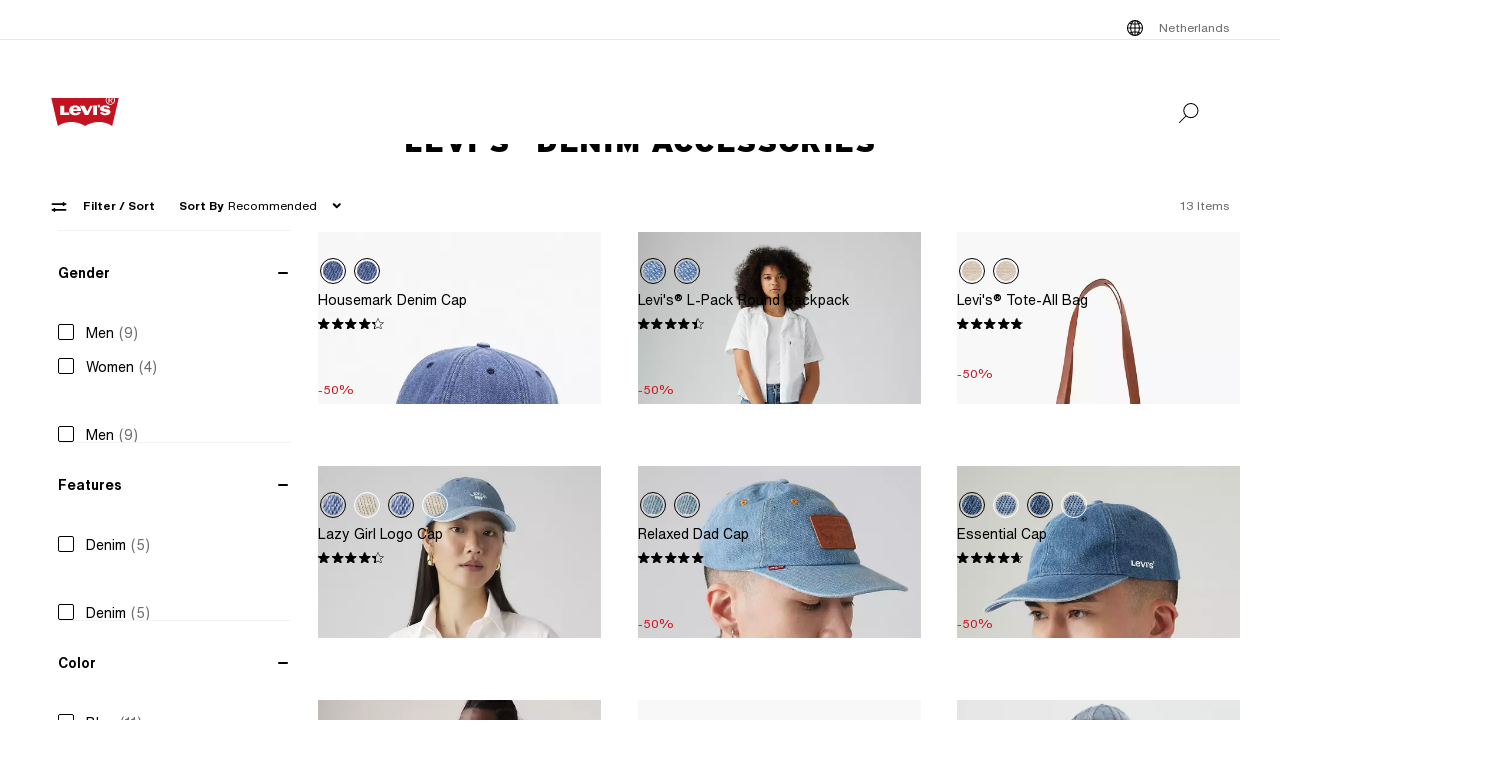

--- FILE ---
content_type: text/html; charset=utf-8
request_url: https://www.levi.com/NL/en/accessories/c/levi_shop_accessories
body_size: 55236
content:
<!doctype html>
<html lang="en">
    <head>
        <title>Levi&#x27;s® Denim Accessories | Levi&#x27;s® NL</title>
<meta property="og:title" content="Levi's® Denim Accessories | Levi's® NL">
<meta name="description" content="Levi's® Denim Accessories | Levi® NL">
<meta property="og:description" content="Levi's® Denim Accessories | Levi® NL">
<meta property="og:url" content="https://www.levi.com/NL/en/levis-denim-accessories/c/levi_shop_accessories">
<meta name="branch:deeplink:$deeplink_path" content="levi://app/shop/products/levi_shop_accessories">
<meta property="og:image" content="https://www.levi.com/ngsa/img/logos/levi-logo-large.png">
<meta property="og:image:type" content="jpeg">
<meta property="og:image:width" content="1200">
<meta property="og:image:height" content="630">
<meta property="og:type" content="website">
<meta property="og:locale" content="en">
<meta name="robots" content="index,follow">
<link rel="canonical" href="https://www.levi.com/NL/en/levis-denim-accessories/c/levi_shop_accessories">
<script type="application/ld+json" data-hid="2f2edb2">{"@context":"https://schema.org","@type":"BreadcrumbList","itemListElement":[{"@type":"ListItem","position":0,"name":"Levi's® Denim Accessories","item":"https://www.levi.com/NL/en/levis-denim-accessories/c/levi_shop_accessories"}]}</script>
<script id="unhead:payload" type="application/json">{"title":"Levi's® Denim Accessories | Levi's® NL"}</script>
        <!-- 236.0.0|3b392da53|v22.16.0 -->
        <script src="/ngsa/library/levi_common.js?single"></script>
        <link rel="preconnect" href="https://lsco.scene7.com" />
        <link rel="preconnect" href="https://lscoglobal.scene7.com">
        <link rel="preconnect" href="https://lscoecomm.scene7.com" />
        <meta http-equiv="content-type" content="text/html; charset=utf-8" />
        <meta name="viewport" content="width=device-width, initial-scale=1" />
        <meta name="google-play-app" content="app-id=com.levistrauss.customer" />
        <link rel="icon" sizes="any" href="/favicon.ico" />
        <link rel="icon" href="/favicon.svg" type="image/svg+xml" />
        <link rel="apple-touch-icon" type="image/png" href="/ngsa/favicon/apple-touch-icon.png" />
        <meta name="theme-color" media="(prefers-color-scheme: light)" content="#ffffff" />
        <meta name="theme-color" media="(prefers-color-scheme: dark)" content="#070b21" />
        <script src="https://cdn.quantummetric.com/network-interceptor/quantum-levistraussco.js" crossorigin="anonymous" async></script>
        
    <script>
    Object.defineProperty(window, "__LSCO_ENV_NAME__", { writable: false, configurable: false, value: "ssr-prod" });
Object.defineProperty(window, "__LSCO_ENV_COLOR__", { writable: false, configurable: false, value: "bot" });
Object.defineProperty(window, "__LSCO_ENV_REGION__", { writable: false, configurable: false, value: "usw2" });
Object.defineProperty(window, "__LSCO_PAGE_NAME__", { writable: false, configurable: false, value: "Category" });
    </script>
    
        <script>
(()=>{const t=t=>t?.replace?.(/[^a-zA-Z0-9-]/g,"")||"",e=e=>t((t=>{const e=`; ${document.cookie}`.split(`; ${t}=`);return 2===e.length?e.pop().split(";").shift():""})(e))||t((t=>{try{return localStorage.getItem(t)}catch{return""}})(e))||"",o=(e,o)=>{const x=t(o);((t,e,o)=>{let x="";if(Number(o)){const t=new Date;t.setTime(t.getTime()+24*o*60*60*1e3),x=`; expires=${t.toUTCString()}`}const r="https:"===window.location.protocol?"; Secure":"";document.cookie=`${t}=${e}${x}${r}; path=/; SameSite=Strict`})(e,x,365),((t,e)=>{try{localStorage.setItem(t,e)}catch{}})(e,x),((t,e)=>{Object.defineProperty(window,t,{writeable:!1,configurable:!1,value:e})})(e,x)};(()=>{const t="LevisID",x="ajs_anonymous_id";let r=e(t),n=e(x);r&&!n?n=r:!r&&n?r=n:r||n||(r=window?.crypto?.randomUUID?.()||"xxxxxxxx-xxxx-4xxx-yxxx-xxxxxxxxxxxx".replace(/[xy]/g,t=>{const e=Math.floor(16*Math.random());let o;return o="x"===t?e:e%4+8,o.toString(16)}),n=r),o(t,r),o(x,n)})()})();
window.LSCO={dtos:{globalData:{customer:{user_id:"anonymous",account_type:"anonymous",auth_status:"guest",levi_id:window.LevisID||"",adobe_id:"",city:"",state:""},brand:"levi"}}},window.lsanalytics_pageIndex=-1,window.lsanalytics={track(a,l){window.lsanalytics_earlyTrackCalls=window.lsanalytics_earlyTrackCalls||{};const s=`${window.lsanalytics_pageIndex}`;window.lsanalytics_earlyTrackCalls[s]=window.lsanalytics_earlyTrackCalls[s]||[],window.lsanalytics_earlyTrackCalls[s].push({event:a,properties:l,pageData:window.LSCO.dtos})},page(){const a=Array.isArray(window.lsanalytics_earlyPageCalls)?window.lsanalytics_earlyPageCalls:[];a.push({is_spa:!0,dataLayer:window.LSCO.dtos}),window.lsanalytics_earlyPageCalls=a,window.lsanalytics_pageIndex++}};
</script>
        <script>
Object.defineProperty(window, "__LSCO_ENV__", { writeable: false, configurable: false, value: {"VITE_ADYEN_CSS_PATH_V3":"https://checkoutshopper-live.adyen.com/checkoutshopper/sdk/5.65.0/adyen.css","VITE_ADYEN_JS_PATH_V3":"https://checkoutshopper-live.adyen.com/checkoutshopper/sdk/5.65.0/adyen.js","VITE_AFTERPAY_SCRIPT_PATH":"https://portal.afterpay.com/afterpay.js","VITE_ANONYMOUS_USER":"anonymous","VITE_API_PROXY":"","VITE_API_URL":"/nextgen-webhooks/","VITE_APP_EXCLUSIVE_LSA_DEEP_LINK_BASE_PATH":"https://levis-alternate.app.link","VITE_APP_EXCLUSIVE_LSE_DEEP_LINK_BASE_PATH":"https://mv50w-alternate.app.link","VITE_APPLE_PAY_URL":"https://apple-pay-gateway-cert.apple.com/paymentservices/startSession","VITE_BRAINTREE_CLIENT_SCRIPT_PATH":"https://js.braintreegateway.com/web/3.78.2/js/venmo.min.js","VITE_BRAINTREE_DATA_COLLECTOR_SCRIPT_PATH":"https://js.braintreegateway.com/web/3.78.2/js/data-collector.min.js","VITE_BRAINTREE_VENMO_SCRIPT_PATH":"https://js.braintreegateway.com/web/3.78.2/js/client.min.js","VITE_BV_URL_LEVIS_LSA":"https://apps.bazaarvoice.com/deployments/levis/lsa_implementation_production/production","VITE_BV_URL_LEVIS_LSE":"https://apps.bazaarvoice.com/deployments/levis/lse_implementation_production/production","VITE_CONFIG_EXPIREY_TIME":"8640000","VITE_CYBS_FLEX_JS_PATH_V2":"https://flex.cybersource.com/cybersource/assets/microform/0.11/flex-microform.min.js","VITE_CYBS_PAYPAL_URL":"https://www.paypal.com/cgi-bin/webscr?cmd=_express-checkout&NOSHIPPING=1&token=","VITE_DEFAULT_TOKEN_STRING":"dummy","VITE_ESW_TRACKING_URL":"https://logistics-tracking-ui.sandbox.eshopworld.com/en-ie/lev","VITE_ESW_WELCOMEMAT_CSS_URL":"https://uatrc-checkout.eshopworld.net/Checkout/PluginCss?guid=5975D218-34AA-40B4-84B7-61B88251BD12","VITE_ESW_WELCOMEMAT_JS_URL":"https://uatrc-checkout.eshopworld.net/Checkout/Container?guid=5975D218-34AA-40B4-84B7-61B88251BD12","VITE_EXTEND_SESSION_DEBOUNCE":"15000","VITE_EXTEND_SESSION_THROTTLE":"86400000","VITE_GMAP_ID":"AIzaSyBG1wzDQ7KBRxYtGmcmqbESDBn2iyH4zxY","VITE_GOOGLE_PAY_ENV":"PRODUCTION","VITE_GTM_ACCOUNT_ID":"GTM-5MH6TL3","VITE_GTM_PATH":"https://www.googletagmanager.com/gtm.js","VITE_HEADER_CACHED_OPERATION":"x-operation-cached","VITE_HEADER_FOOTER_TIMER":"1800000","VITE_HEADER_TITLE":"x-sessionid","VITE_HOME_REDIRECT":"/US/en_US","VITE_I18N_FALLBACK_LOCALE":"en","VITE_INDEX_FOLLOW":"index,follow","VITE_INVENTORY_TIMER":"300","VITE_LEVI_APPSTORE_URL_LSE":"https://euapp.levi.com/download-app-ios","VITE_LEVI_APPSTORE_URL":"https://app.levi.com/download-app-ios","VITE_LEVI_GOOGLEPLAY_URL_LSE":"https://euapp.levi.com/download-app-android","VITE_LEVI_GOOGLEPLAY_URL":"https://app.levi.com/download-app-android","VITE_LEVI_ROOT_URL":"https://www.levi.com/global","VITE_LOG_ERROR_PAYLOAD":"false","VITE_LOG_LEVEL":"INFO","VITE_LOG_REQUEST_PAYLOAD":"false","VITE_LOG_RESPONSE_PAYLOAD":"false","VITE_LOQATE_FIND_RETRIVE_WAITING_TIMEOUT":"6000","VITE_MAKE_RESERVATION_TIMEOUT":"1800000","VITE_MAKERESERVATION_WAITING_TIMEOUT":"6000","VITE_NARVAR_RETURN_PATH":"https://returns.narvar.com","VITE_NARVAR_BASE_PATH":"https://www.narvar.com","VITE_NOINDEX_NOFOLLOW":"noindex,nofollow","VITE_NOTIFY_ON_SALE_TOOL_TIP_APPEAR":"1000","VITE_NOTIFY_ON_SALE_TOOL_TIP_CLOSE":"5000","VITE_RECOMMENDATIONS_ITEMS_COUNT":"15","VITE_OOS_RECOMMENDATIONS_ITEMS_COUNT":"6","VITE_AWS_REGION":"us-west","VITE_SIZE_GROUPED_FACETS":"waist,length,accessories,baby,belts,bigandtall,bigandtallbottoms,bigandtalltops,bigboys,biggirls,boys,dressesandjumpsuits,girls,littleboys,littlegirls,madeandcrafted,plusbottoms,plussizes,plustops,shirtsandouterwear,shoes,socks,toddler,tops,topsandouterwear,underwear,bottoms","VITE_SIZE_NEEDS_TILES":"WAIST,LENGTH,ACCESSORIES,BABY BELTS,BIGANDTALL,BIGANDTALLBOTTOMS,BIGANDTALLTOPS,BIGBOYS BIGGIRLS,BOYS,DRESSESANDJUMPSUITS,GIRLS,LITTLEBOYS,LITTLEGIRLS,MADEANDCRAFTED,PLUSBOTTOMS,PLUSSIZES,PLUSTOPS,SHIRTSANDOUTERWEAR,SHOES,SOCKS,TODDLER,TOPS,TOPSANDOUTERWEAR,UNDERWEAR,BOTTOMS","VITE_STOCK_AVAIL_WAITING_TIMEOUT":"6000","VITE_SUGGEST_DEBOUNCE_WAIT":"100","VITE_SUGGESTED_SEARCH":"2","VITE_UNIDAYS_IFRAME_URL":"https://levis-embedded.myunidays.com","VITE_URL_ORIGIN_LEVI":"https://www.levi.com","VITE_ZEN_DESK_LEVI_JS_PATH":"https://static.zdassets.com/ekr/snippet.js?key=20e49099-4650-493e-a288-a2e32022051f","VITE_HARNESS_FF_CLIENTSIDE_SDK_KEY":"a5619793-3cad-4a05-9f57-38a75d1d6e00","VITE_NEWRELIC_BROWSER_ACCOUNT_ID":"376472","VITE_NEWRELIC_BROWSER_TRUST_KEY":"376472","VITE_NEWRELIC_BROWSER_AGENT_ID":"1589038451","VITE_NEWRELIC_BROWSER_LICENSE_KEY":"NRBR-d3909912ee3e811d14d","VITE_NEWRELIC_BROWSER_APPLICATION_ID":"1589038451","VITE_NEWRELIC_DISABLED":"true","VITE_NEXTGEN_OMS_CART_ATP_TIMEOUT":"3000","VITE_PERSONALIZED_SEARCH_LSE":"v1","VITE_AFTERPAY_MESSAGE_PATH":"https://static-us.afterpay.com/javascript/present_afterpay_l2.js","VITE_GR_CLIENT_VERSION":"0.1.0","VITE_GOOGLE_MAPS_API_URL":"https://maps.googleapis.com/maps/api/geocode/json?","VITE_MAKERES_ALLOCATED":"Allocated","VITE_OTHERS_STOCK_AVAILABILITY_CALL_TIME_BETWEEN":"120000","VITE_REFER_A_FRIEND_SHARE_LINK":"https://share.levi.com/core.js","VITE_MAKERES_ALLOCATION_FAIL":"Allocation Failed","VITE_REFER_A_FRIEND_PROGRAM":"refer-a-friend","VITE_CYBERSOURCE_WEBHOOK_ORIGIN_ID":"prod-bot","VITE_COMMIT_HASH":"3b392da53","VITE_CYBS_FLEX_JS_PATH":"https://flex.cybersource.com/cybersource/assets/microform/0.4/flex-microform.min.js","VITE_SPECTRUM_ASSETS_PATH":"https://cdn.spectrumcustomizer.com/levi/ngs/frontend/js","VITE_GR_CLIENT_NAME":"WebApp","VITE_MAKERES_PARTIAL_ALLOCATION":"Partially Allocated","VITE_LEVI_APPSTORE_IMAGE":"https://tools.applemediaservices.com/api/badges/download-on-the-app-store/black/en-us?size=250x83&amp;releaseDate=latest","VITE_PERSONALIZED_NAV_MODEL_LSA":"_version","VITE_GMAP_ID_BOPIS":"AIzaSyBBrwdC_eBFFCrI8zDCNwj77EG6N_y3Cw0","VITE_IGNORE_ERRORS_ON_SERVICES":"cmsContent,prePopulatedSearch,suggestedSearch,promoBannerPromos,getReviews,getRankedReviews,getReviewKeyphrases,getReviewSummaryInfo,getFavoriteItems,getLoyaltyData,getSameDayDeliveryInfo,getBenefits,getShippingAddresses,loqateFindAddress,loqateRetrieveAddress,getCustomerPreferredStore,getPaymentMethods,addGiftWrap,updateDonation","VITE_PERSONALIZED_NAV_MODEL_LSE":"LSE_PERSO-NAV_L3-V1","VITE_TOKEN_SAFE_TIME":"180000","VITE_NARVAR_PATH":"https://returns.narvar.com","VITE_STOCK_AVAILABILITY_CALL_TIME_BETWEEN":"300000","VITE_ZEN_DESK__DOCKERS_JS_PATH":"https://static.zdassets.com/ekr/snippet.js?key=18c0a97f-2d93-4f40-b61d-f82a457f4b79","VITE_BRAINTREE_DROPIN_SCRIPT_PATH":"https://js.braintreegateway.com/web/dropin/1.25.0/js/dropin.min.js","VITE_ESW_PRIVACYPOLICY_URL":"https://www.eshopworld.com/privacy-policy-en/","VITE_ADYEN_CSS_PATH":"https://checkoutshopper-live.adyen.com/checkoutshopper/sdk/3.4.0/adyen.css","VITE_MAKERES_ALLOCATION_CANCEL":"Canceled","VITE_I18N_LOCALE":"en","VITE_INDEX_NOFOLLOW":"index,nofollow","VITE_NOINDEX_FOLLOW":"noindex,follow","VITE_ADYEN_JS_PATH":"https://checkoutshopper-live.adyen.com/checkoutshopper/sdk/3.4.0/adyen.js","VITE_FLX_STATIC_ASSETS_HOST":"https://www.levi.com/flx","VITE_LEVI_GOOGLEPLAY_IMAGE":"https://play.google.com/intl/en_us/badges/static/images/badges/en_badge_web_generic.png","VITE_CYBERSOURCE_URL":"https://secureacceptance.cybersource.com/embedded/pay","VITE_PERSONALIZED_SEARCH_LSA":"LSA_PPF_V1","VITE_ONETRUST_CCPA_PATH":"https://privacyportal-cdn.onetrust.com/dsarwebform/e98cfc32-4d5a-46a3-8cc7-0acd7570664d/f1cb77df-0833-4305-b2b4-61bd2b8b4a1c.html","VITE_USER_NODE_ENV":"production","VITE_PACKAGE_VERSION":"236.0.0","VITE_PACKAGE_NAME":"levi-frontend"}});
Object.freeze(window.__LSCO_ENV__);
</script>
        
        <link rel="stylesheet" href="/ngsa/css/router-Co1FRHb--v236_0_0-c_3b392da53-t260121_0148.css"><link rel="stylesheet" href="/ngsa/css/App-DNTqG3ZX-v236_0_0-c_3b392da53-t260121_0148.css"><link rel="stylesheet" href="/ngsa/css/ProgressSpinner-CNBxyj7F-v236_0_0-c_3b392da53-t260121_0148.css"><link rel="stylesheet" href="/ngsa/css/SvgIcon-BFMbKQGc-v236_0_0-c_3b392da53-t260121_0148.css"><link rel="stylesheet" href="/ngsa/css/ProductList-CH5gCPAJ-v236_0_0-c_3b392da53-t260121_0148.css"><link rel="stylesheet" href="/ngsa/css/Footer-gkjzG4Sk-v236_0_0-c_3b392da53-t260121_0148.css"><link rel="stylesheet" href="/ngsa/css/PLPSkeleton-l5iQjHjd-v236_0_0-c_3b392da53-t260121_0148.css"><link rel="stylesheet" href="/ngsa/css/VCmsSection-DbG0gj_U-v236_0_0-c_3b392da53-t260121_0148.css"><link rel="stylesheet" href="/ngsa/css/SearchContainer-Bzrnx5zw-v236_0_0-c_3b392da53-t260121_0148.css"><link rel="stylesheet" href="/ngsa/css/VResponsivePicture-BsIUg6sL-v236_0_0-c_3b392da53-t260121_0148.css"><link rel="stylesheet" href="/ngsa/css/RecommendedProductTile-BRv7lF_E-v236_0_0-c_3b392da53-t260121_0148.css"><link rel="stylesheet" href="/ngsa/css/LowestRecentPriceWrapper-DXapRnKl-v236_0_0-c_3b392da53-t260121_0148.css"><link rel="stylesheet" href="/ngsa/css/PromoBadge-DsF-wifl-v236_0_0-c_3b392da53-t260121_0148.css"><link rel="stylesheet" href="/ngsa/css/ChannelBadge-ZzdyYtb--v236_0_0-c_3b392da53-t260121_0148.css"><link rel="stylesheet" href="/ngsa/css/SustainabilityBadge-BKnX29Ke-v236_0_0-c_3b392da53-t260121_0148.css"><link rel="stylesheet" href="/ngsa/css/VPixleeContainer-WuFWXZan-v236_0_0-c_3b392da53-t260121_0148.css"><link rel="stylesheet" href="/ngsa/css/AppliedFacets-B1NGXYnt-v236_0_0-c_3b392da53-t260121_0148.css"><link rel="stylesheet" href="/ngsa/css/ReviewStars-pWtElhRL-v236_0_0-c_3b392da53-t260121_0148.css"><link rel="stylesheet" href="/ngsa/css/MobileFilterPanel-DWifI9AT-v236_0_0-c_3b392da53-t260121_0148.css"><link rel="stylesheet" href="/ngsa/css/FacetPanel-DapDa4NG-v236_0_0-c_3b392da53-t260121_0148.css"><link rel="stylesheet" href="/ngsa/css/CheckboxGroup-D6CFXTk2-v236_0_0-c_3b392da53-t260121_0148.css"><link rel="stylesheet" href="/ngsa/css/SeoContent-_zF0Jnfv-v236_0_0-c_3b392da53-t260121_0148.css">
        <script>window.__LSCO_ROUTE_TRANSITIONING__ = false; window.internalTargetPageParams = () => { return {"entity.categoryId":"levi_shop_accessories"} };</script>
        <script>
            const lf = "lscoExperimentFeatureFlags";
            Object.defineProperty(window, lf, { writeable: false, configurable: false, value: {} });
            Object.defineProperty(window, "lscoSetExperimentFeatureFlag", {
                writeable: false,
                configurable: false,
                value: (fi, fv, ct) => {
                    const [, country] = window.location.pathname.match(/\/([A-Z]{2})\/([a-z]{2}|[a-z]{2}_[A-Z]{2})\//) || [];
                    const c = ct || country;
                    if (!c || !fi) return;
                    const w = window;
                    w[lf] = w[lf] || {};
                    w[lf][c] = w[lf][c] || {};
                    w[lf][c][fi] = fv;
                    if (typeof CustomEvent === "function") {
                        w.dispatchEvent(new CustomEvent("lscoExperimentFeatureFlagSet", { detail: fi }));
                    }
                },
            });
        </script>
        <script src="/ngsa/js/expt.js"></script>
        <link rel="preload" href="/ngsa/fonts/Helvetica-Now-Text-Regular.woff2" as="font" type="font/woff2" crossorigin />
        <link rel="preload" href="/ngsa/fonts/InterstateWGL-Black.woff2" as="font" type="font/woff2" crossorigin />
        <link rel="preload" href="/ngsa/fonts/Helvetica-Now-Text-Bold.woff2" as="font" type="font/woff2" crossorigin />
        <link rel="preload" href="/ngsa/fonts/Interstate-Bold.woff" as="font" type="font/woff2" media="(min-width: 1025px)" crossorigin />
        
        <link rel="modulepreload" href="/ngsa/js/main-CFZb91S_-v236_0_0-c_3b392da53-t260121_0148.js"><link rel="modulepreload" href="/ngsa/js/router-BmCdkZOj-v236_0_0-c_3b392da53-t260121_0148.js"><link rel="modulepreload" href="/ngsa/js/App-Dp7BXJb--v236_0_0-c_3b392da53-t260121_0148.js"><link rel="modulepreload" href="/ngsa/js/ProgressSpinner-DRdlS0QU-v236_0_0-c_3b392da53-t260121_0148.js"><link rel="modulepreload" href="/ngsa/js/SvgIcon-C6zCDvT--v236_0_0-c_3b392da53-t260121_0148.js"><link rel="modulepreload" href="/ngsa/js/ProductList-Dhps2cza-v236_0_0-c_3b392da53-t260121_0148.js"><link rel="modulepreload" href="/ngsa/js/Truste-DAK4z1JG-v236_0_0-c_3b392da53-t260121_0148.js"><link rel="modulepreload" href="/ngsa/js/Footer-B0HUy2aU-v236_0_0-c_3b392da53-t260121_0148.js"><link rel="modulepreload" href="/ngsa/js/PLPSkeleton-DGSRKS4D-v236_0_0-c_3b392da53-t260121_0148.js"><link rel="modulepreload" href="/ngsa/js/VCmsSection-B4Udlvdj-v236_0_0-c_3b392da53-t260121_0148.js"><link rel="modulepreload" href="/ngsa/js/SearchContainer-D5EEz42y-v236_0_0-c_3b392da53-t260121_0148.js"><link rel="modulepreload" href="/ngsa/js/VProductMediaSSR-CwW7Hw_i-v236_0_0-c_3b392da53-t260121_0148.js"><link rel="modulepreload" href="/ngsa/js/VResponsivePicture-de-0OFsf-v236_0_0-c_3b392da53-t260121_0148.js"><link rel="modulepreload" href="/ngsa/js/RecommendedProductTile-Dex85Kx7-v236_0_0-c_3b392da53-t260121_0148.js"><link rel="modulepreload" href="/ngsa/js/LowestRecentPriceWrapper-B13M7rWD-v236_0_0-c_3b392da53-t260121_0148.js"><link rel="modulepreload" href="/ngsa/js/PromoBadge-D4Zr3pI8-v236_0_0-c_3b392da53-t260121_0148.js"><link rel="modulepreload" href="/ngsa/js/ChannelBadge-C3pxaV2o-v236_0_0-c_3b392da53-t260121_0148.js"><link rel="modulepreload" href="/ngsa/js/SustainabilityBadge-DTMiLiyW-v236_0_0-c_3b392da53-t260121_0148.js"><link rel="modulepreload" href="/ngsa/js/VPixleeContainer-BB1g1IqC-v236_0_0-c_3b392da53-t260121_0148.js"><link rel="modulepreload" href="/ngsa/js/AppliedFacets-C33sohpd-v236_0_0-c_3b392da53-t260121_0148.js"><link rel="modulepreload" href="/ngsa/js/ReviewStars-Bu-K2ah5-v236_0_0-c_3b392da53-t260121_0148.js"><link rel="modulepreload" href="/ngsa/js/MobileFilterPanel-ByV7M-dX-v236_0_0-c_3b392da53-t260121_0148.js"><link rel="modulepreload" href="/ngsa/js/FacetPanel-C4iEdRbE-v236_0_0-c_3b392da53-t260121_0148.js"><link rel="modulepreload" href="/ngsa/js/CheckboxGroup-C6d8gFu6-v236_0_0-c_3b392da53-t260121_0148.js"><link rel="modulepreload" href="/ngsa/js/SeoContent-CyuvDG_L-v236_0_0-c_3b392da53-t260121_0148.js"><link rel="modulepreload" href="/ngsa/js/optimizelyReactivate-CAMEETa4-v236_0_0-c_3b392da53-t260121_0148.js"><link rel="modulepreload" href="/ngsa/js/ssrGlobalStoreHeadMeta-UQGPjOR4-v236_0_0-c_3b392da53-t260121_0148.js"><link rel="modulepreload" href="/ngsa/js/ssrGlobalStoreRoute-Bc5jPJVj-v236_0_0-c_3b392da53-t260121_0148.js"><link rel="modulepreload" href="/ngsa/js/csrGlobalStoreAppState-BeogHb_d-v236_0_0-c_3b392da53-t260121_0148.js"><link rel="modulepreload" href="/ngsa/js/index-C2Lb2YEa-v236_0_0-c_3b392da53-t260121_0148.js">    </head>
    <body>
        
        <div id="app"><div class="app Category"><!----><div class="progress-spinner-mask" style="display:none;" data-v-3e7b96a4><div class="progress-spinner-container" data-v-3e7b96a4><div class="progress-spinner-loading-icon" data-v-3e7b96a4></div><!----><!----></div></div><header class="main-site-header" data-v-bfadb40f><a class="skip-link" href="javascript:void(0)" aria-label="Skip To Main Content" data-v-bfadb40f> Skip to main content </a><div class="header-bar" aria-level="2" aria-label="Header bar" id="headerBar" data-v-bfadb40f data-v-b08474e5><div class="branch-journeys-top" data-v-b08474e5></div><div class="header-bar__section-wrapper lsco-row" data-v-b08474e5><div class="utility-bar lsco-col-xs--last lsco-col-lg--first show-desktop utility-bar-section" data-v-b08474e5 data-v-bc9ab64a><div class="utility-bar__inner-wrapper lsco-row lsco-row-xs--center lsco-row-xs--middle" style="" data-v-bc9ab64a><div class="lsco-col-xs-23" data-v-bc9ab64a><div class="utility-bar__wrapper lsco-row lsco-row-xs--middle lsco-row-xs--center lsco-row-lg--end" data-v-bc9ab64a><!----><ul class="utility-bar__links-wrapper lsco-row lsco-col-xs-8 lsco-row-xs--end show-desktop lsco-row-xs--middle" data-v-bc9ab64a><!----><li class="utility-bar__link" data-v-bc9ab64a><button class="utility-bar__link-item -button lsco-row lsco-row-xs--middle country-picker" aria-label="Menu Button Netherlands opens in a popup" data-v-bc9ab64a><svg xmlns="http://www.w3.org/2000/svg" width="24" height="24" fill="none" viewBox="0 0 24 24" style="" class="svg-icon svg-icon--global-country-icon nr-block icon-pin" aria-hidden="true" id="svg-title--global-country-icon" data-v-bc9ab64a data-v-8db5990c><path fill="#000" d="M12.4 4.01a8 8 0 1 1-1 .014V4h1zm0 14.944c.724-.154 1.486-.727 2.137-1.811q.115-.193.22-.4a15 15 0 0 0-2.357-.238zm-1-2.442c-.777.028-1.505.108-2.158.23q.107.209.222.4c.591.986 1.274 1.55 1.936 1.76zm-3.158.464q-.466.134-.846.296a7 7 0 0 0 1.7 1.097 7.4 7.4 0 0 1-.854-1.393m7.514 0c-.249.52-.535.989-.853 1.392a7 7 0 0 0 1.7-1.096 8 8 0 0 0-.847-.296M5.027 12.6a6.97 6.97 0 0 0 1.624 3.915c.354-.177.76-.334 1.208-.468a12 12 0 0 1-.644-3.447zm11.757 0a12 12 0 0 1-.645 3.447c.448.134.855.29 1.209.468a6.97 6.97 0 0 0 1.625-3.915zm-8.568 0a11 11 0 0 0 .618 3.204 15.5 15.5 0 0 1 2.566-.293V12.6zm4.184 2.905c.986.022 1.925.126 2.766.299.34-.932.561-2.02.618-3.204H12.4zM6.588 7.56a6.97 6.97 0 0 0-1.576 4.04h2.194c.038-1.291.26-2.501.623-3.56a7.6 7.6 0 0 1-1.241-.48m8.6.699c-.846.179-1.792.289-2.788.314V11.6h3.393c-.04-1.235-.26-2.371-.605-3.341m2.19-.74a7.3 7.3 0 0 1-1.219.49c.37 1.066.595 2.287.634 3.59h2.195a6.97 6.97 0 0 0-1.61-4.08m-8.573.761a11.1 11.1 0 0 0-.598 3.32H11.4V8.57a15.6 15.6 0 0 1-2.595-.29m3.595-.707a15 15 0 0 0 2.39-.253 7 7 0 0 0-.253-.463c-.65-1.084-1.413-1.658-2.137-1.812zm-1-2.476c-.662.21-1.345.775-1.936 1.76q-.138.23-.264.483c.665.123 1.407.204 2.2.23zm-2.304.533a7 7 0 0 0-1.78 1.168q.396.17.886.31a7.5 7.5 0 0 1 .894-1.478m5.807 0c.33.419.624.906.88 1.45q.478-.144.862-.316a7 7 0 0 0-1.742-1.133"></path></svg><span data-v-bc9ab64a>Netherlands</span></button></li></ul></div></div></div></div><nav class="header-bar__inner-wrapper lsco-row lsco-row-xs--middle lsco-col-xs--first lsco-col-md--last" aria-label="Primary" role="navigation" data-v-b08474e5><div style="display:none;" class="all-nav-links" data-v-b08474e5><!--[--><div class="show-mobile"><a target="_blank" id="l1MobilePromoImageLink" tabindex="0"><button id="l1MobilePromoImageLink"></button></a></div><!--]--><!--[--><div class="show-mobile"><a href="" target="_blank" id="l1MobilePromoStripLink" tabindex="0"><button id="l1MobilePromoStripLink"></button></a></div><!--]--><!--[--><ul><li><button id="l1Item0">Men</button><ul><!--[--><!--[--><li style=""><a href="/NL/en/new-arrivals/c/levi_clothing_men_new_arrivals" class="" id="l1QuickLinks0" target="_self">Men’s New Arrivals</a></li><!--]--><!--[--><li style=""><a href="/NL/en/bestsellers/c/levi_men_collections_bestsellers_netherlands" class="" id="l1QuickLinks1" target="_self">Men’s Bestsellers</a></li><!--]--><!--[--><li style=""><a href="/NL/en/shop/collections-and-collaborations" class="" id="l1QuickLinks2" target="_self">Collections &amp; Collab</a></li><!--]--><!--]--></ul><ul><!--[--><div><a href="/NL/en/promo/c/levi_men_promo_north" class="" id="l2PromoImageLink" target="_self">ALL SALE ITEMS AT 50% OFF</a></div><!--]--><!--[--><div><a href="/NL/en/promo/c/levi_men_promo_north" class="" id="l2PromoStripLink" target="_self">ALL SALE ITEMS AT 50% OFF</a></div><!--]--><!--[--><!--[--><!--[--><!--[--><li style=""><div style=""><a href="/NL/en/clothing/men/jeans/c/levi_clothing_men_jeans" class="" id="l2Item0" target="_self">Men’s Jeans</a></div></li><!--]--><!--[--><li><button id="l2Item1">Styles We Love</button><ul><!--[--><!--[--><li style=""><a href="/NL/en/clothing/men/jeans/501-original/c/levi_clothing_men_jeans_501_original" class="" id="l3Item0" target="_self">501® Original Jeans</a></li><!--]--><!--[--><li style=""><a href="/NL/en/clothing/men/jeans/511TM/c/levi_clothing_men_jeans_511" class="" id="l3Item1" target="_self">511™ Slim Jeans</a></li><!--]--><!--[--><li style=""><a href="/NL/en/c/levi_clothing_men_jeans_straight/facets/feature-fit_name/555™" class="" id="l3Item2" target="_self">555™ Relaxed Straight</a></li><!--]--><!--[--><li style=""><a href="/NL/en/features/578-baggy" class="" id="l3Item3" target="_self">578™ Baggy Jeans</a></li><!--]--><!--[--><li style=""><a href="/NL/en/clothing/men/jeans/502TM/c/levi_clothing_men_jeans_502" class="" id="l3Item4" target="_self">502™ Taper Jeans</a></li><!--]--><!--]--></ul></li><!--]--><!--]--><!--]--><!--[--><!--[--><!--[--><li><button id="l2Item0">Men’s Clothes</button><ul><!--[--><!--[--><li style=""><a href="/NL/en/clothing/men/c/levi_clothing_men" class="" id="l3Item0" target="_self">Shop All Men&#39;s</a></li><!--]--><!--[--><li style=""><a href="/NL/en/clothing/men/jeans/c/levi_clothing_men_jeans" class="" id="l3Item1" target="_self">Jeans</a></li><!--]--><!--[--><li style=""><a href="/NL/en/clothing/men/truckers-sherpas/c/levi_clothing_men_truckers_sherpas" class="" id="l3Item2" target="_self">Truckers &amp; Sherpas</a></li><!--]--><!--[--><li style=""><a href="/NL/en/clothing/men/shirts/c/levi_clothing_men_shirts" class="" id="l3Item3" target="_self">Shirts </a></li><!--]--><!--[--><li style=""><a href="/NL/en/clothing/men/outerwear/c/levi_clothing_men_outerwear" class="" id="l3Item4" target="_self">Outerwear</a></li><!--]--><!--[--><li style=""><a href="/NL/en/clothing/men/trousers/c/levi_clothing_men_trousers" class="" id="l3Item5" target="_self">Pants &amp; Chinos</a></li><!--]--><!--[--><li style=""><a href="/NL/en/clothing/men/sweaters-sweatshirts/knitwear/c/levi_clothing_men_knitwear" class="" id="l3Item6" target="_self">Knitwear</a></li><!--]--><!--[--><li style=""><a href="/NL/en/clothing/men/sweaters-sweatshirts/c/levi_clothing_men_sweaters_sweatshirts" class="" id="l3Item7" target="_self">Hoodies &amp; Sweatshirts</a></li><!--]--><!--[--><li style=""><a href="/NL/en/clothing/men/shorts/c/levi_clothing_men_shorts" class="" id="l3Item8" target="_self">Shorts</a></li><!--]--><!--[--><li style=""><a href="/NL/en/clothing/men/t-shirts/c/levi_clothing_men_t_shirts" class="" id="l3Item9" target="_self">T-Shirts &amp; Polos</a></li><!--]--><!--[--><li style=""><a href="/NL/en/clothing/men/big-tall/c/levi_clothing_men_big_tall" class="" id="l3Item10" target="_self">Big &amp; Tall</a></li><!--]--><!--[--><li style=""><a href="/NL/en/accessories/men/bags-accessories/c/levi_accessories_men_shoes_accessories" class="" id="l3Item11" target="_self">Accessories</a></li><!--]--><!--[--><li style=""><a href="/NL/en/accessories/men/underwear-socks/c/levi_accessories_men_underwear_socks" class="" id="l3Item12" target="_self">Underwear &amp; Socks</a></li><!--]--><!--]--></ul></li><!--]--><!--]--><!--]--><!--[--><!--[--><!--[--><li><button id="l2Item0">Featured</button><ul><!--[--><!--[--><li style=""><a href="/NL/en/features/bluetab" class="" id="l3Item0" target="_self">BLUE TAB™</a></li><!--]--><!--[--><li style=""><a href="/NL/en/features/texture-clash" class="" id="l3Item1" target="_self">Texture Clash </a></li><!--]--><!--[--><li style=""><a href="/NL/en/levis-denim-icons/c/levi_men_collections_denim_icons" class="" id="l3Item2" target="_self">Levi&#39;s® Denim Icons</a></li><!--]--><!--[--><li style=""><a href="/NL/en/levis-workwear/c/levi_collections_workwear" class="" id="l3Item3" target="_self">Levi&#39;s® Workwear</a></li><!--]--><!--[--><li style=""><a href="/NL/en/features/tailor-shop" class="" id="l3Item4" target="_self">Levi&#39;s® Tailor Shop</a></li><!--]--><!--[--><li style=""><a href="/NL/en/features/men-jeans" class="" id="l3Item5" target="_self">👖Men&#39;s Jeans Guide</a></li><!--]--><!--]--></ul></li><!--]--><!--[--><li style=""><div style=""><a href="/NL/en/features/red-tab-members-program" class="" id="l2Item1" target="_self">Levi&#39;s® Red Tab™ Member Program</a></div></li><!--]--><!--[--><li style=""><div style=""><a href="/NL/en/blog" class="" id="l2Item2" target="_blank">Blog: Off The Cuff</a></div></li><!--]--><!--[--><li style=""><div style=""><a href="/NL/en/features/levis-app" class="" id="l2Item3" target="_blank">Levi&#39;s® App</a></div></li><!--]--><!--]--><!--]--><!--]--></ul></li></ul><ul><li><button id="l1Item1">Women</button><ul><!--[--><!--[--><li style=""><a href="/NL/en/new-arrivals/c/levi_clothing_women_new_arrivals" class="" id="l1QuickLinks0" target="_self">Women&#39;s New Arrivals</a></li><!--]--><!--[--><li style=""><a href="/NL/en/bestsellers/c/levi_women_collections_bestsellers_netherlands" class="" id="l1QuickLinks1" target="_self">Women&#39;s Bestsellers</a></li><!--]--><!--[--><li style=""><a href="/NL/en/shop/collections-and-collaborations" class="" id="l1QuickLinks2" target="_self">Collections &amp; Collab</a></li><!--]--><!--]--></ul><ul><!--[--><div><a href="/NL/en/promo/c/levi_women_promo_north" class="" id="l2PromoImageLink" target="_self">ALL SALE ITEMS AT 50% OFF</a></div><!--]--><!--[--><div><a href="/NL/en/promo/c/levi_women_promo_north" class="" id="l2PromoStripLink" target="_self">ALL SALE ITEMS AT 50% OFF</a></div><!--]--><!--[--><!--[--><!--[--><!--[--><li><button id="l2Item0">Women&#39;s Jeans</button><ul><!--[--><!--[--><li style=""><a href="/NL/en/clothing/women/jeans/c/levi_clothing_women_jeans" class="" id="l3Item0" target="_self">Shop All Women&#39;s Jeans</a></li><!--]--><!--[--><li style=""><a href="/NL/en/clothing/women/jeans/loose-jeans/c/levi_clothing_women_jeans_loose" class="" id="l3Item1" target="_self">Loose &amp; Baggy Jeans</a></li><!--]--><!--[--><li style=""><a href="/NL/en/clothing/women/jeans/straight/c/levi_clothing_women_jeans_straight" class="" id="l3Item2" target="_self">Straight Jeans</a></li><!--]--><!--[--><li style=""><a href="/NL/en/clothing/women/jeans/bootcut/c/levi_clothing_women_jeans_bootcut" class="" id="l3Item3" target="_self">Bootcut &amp; Flare Jeans</a></li><!--]--><!--[--><li style=""><a href="/NL/en/clothing/women/jeans/skinny/c/levi_clothing_women_jeans_skinny" class="" id="l3Item4" target="_self">Skinny Jeans</a></li><!--]--><!--[--><li style=""><a href="/NL/en/clothing/women/jeans/slim/c/levi_clothing_women_jeans_slim" class="" id="l3Item5" target="_self">Slim Jeans</a></li><!--]--><!--[--><li style=""><a href="/NL/en/clothing/women/jeans/taper/c/levi_clothing_women_jeans_taper" class="" id="l3Item6" target="_self">Tapered Jeans</a></li><!--]--><!--]--></ul></li><!--]--><!--[--><li><button id="l2Item1">Styles We Love</button><ul><!--[--><!--[--><li style=""><a href="/NL/en/clothing/women/jeans/501-original/c/levi_clothing_women_jeans_501_original" class="" id="l3Item0" target="_self">501® Original Jeans</a></li><!--]--><!--[--><li style=""><a href="/NL/en/ribcage/c/levi_women_collections_ribcage" class="" id="l3Item1" target="_self">Ribcage Jeans</a></li><!--]--><!--[--><li style=""><a href="/NL/en/barrel-jeans/c/levi_clothing_women_barrel_jeans" class="" id="l3Item2" target="_self">Barrel Jeans</a></li><!--]--><!--[--><li style=""><a href="/NL/en/levis-xl-family/c/levi_women_collections_xl_family" class="" id="l3Item3" target="_self">Levi&#39;s® XL Family</a></li><!--]--><!--[--><li><a href="https://www.levi.com/GB/en_GB/features/501-curve" target="_blank" id="l3Item4" tabindex="0"><button id="l3Item4">501® Curve</button></a></li><!--]--><!--]--></ul></li><!--]--><!--]--><!--]--><!--[--><!--[--><!--[--><li><button id="l2Item0">Women’s Clothes</button><ul><!--[--><!--[--><li style=""><a href="/NL/en/clothing/women/c/levi_clothing_women" class="" id="l3Item0" target="_self">Shop All Women&#39;s</a></li><!--]--><!--[--><li style=""><a href="/NL/en/clothing/women/jeans/c/levi_clothing_women_jeans" class="" id="l3Item1" target="_self">Jeans</a></li><!--]--><!--[--><li style=""><a href="/NL/en/clothing/women/outerwear/c/levi_clothing_women_outerwear" class="" id="l3Item2" target="_self">Outerwear</a></li><!--]--><!--[--><li style=""><a href="/NL/en/clothing/women/blouses-shirts/c/levi_clothing_women_shirts_blouses_tops" class="" id="l3Item3" target="_self">Shirts &amp; Blouses</a></li><!--]--><!--[--><li style=""><a href="/NL/en/clothing/women/tops-t-shirts/c/levi_clothing_women_tops_t_shirts" class="" id="l3Item4" target="_self">Tops &amp; T-Shirts</a></li><!--]--><!--[--><li style=""><a href="/NL/en/clothing/women/dresses-jumpsuits/c/levi_clothing_women_dresses_jumpsuits" class="" id="l3Item5" target="_self">Dresses &amp; Jumpsuits</a></li><!--]--><!--[--><li style=""><a href="/NL/en/clothing/women/truckers-sherpas/c/levi_clothing_women_truckers_sherpas" class="" id="l3Item6" target="_self">Truckers &amp; Sherpas</a></li><!--]--><!--[--><li style=""><a href="/NL/en/clothing/women/shorts-skirts/c/levi_clothing_women_shorts_skirts" class="" id="l3Item7" target="_self">Skirts &amp; Shorts</a></li><!--]--><!--[--><li style=""><a href="/NL/en/clothing/women/sweaters-sweatshirts/c/levi_clothing_women_sweaters_sweatshirts" class="" id="l3Item8" target="_self">Hoodies &amp; Sweaters</a></li><!--]--><!--[--><li style=""><a href="/NL/en/clothing/women/sweaters-sweatshirts/knitwear/c/levi_clothing_women_knitwear" class="" id="l3Item9" target="_self">Knitwear</a></li><!--]--><!--[--><li style=""><a href="/NL/en/clothing/women/trousers/c/levi_clothing_women_trousers" class="" id="l3Item10" target="_self">Trousers</a></li><!--]--><!--[--><li style=""><a href="/NL/en/accessories/women/bags-accessories/c/levi_accessories_women_bags_accessories" class="" id="l3Item11" target="_self">Bags &amp; Accessories</a></li><!--]--><!--[--><li style=""><a href="/NL/en/clothing/women/plus-size/c/levi_clothing_women_plus_size" class="" id="l3Item12" target="_self">Plus Size</a></li><!--]--><!--]--></ul></li><!--]--><!--]--><!--]--><!--[--><!--[--><!--[--><li><button id="l2Item0">Featured</button><ul><!--[--><!--[--><li style=""><a href="/NL/en/features/bluetab" class="" id="l3Item0" target="_self">BLUE TAB™</a></li><!--]--><!--[--><li style=""><a href="/NL/en/features/texture-clash" class="" id="l3Item1" target="_self">Texture Clash </a></li><!--]--><!--[--><li style=""><a href="/NL/en/levis-denim-icons/c/levi_women_collections_denim_icons" class="" id="l3Item2" target="_self">Levi&#39;s® Denim Icons</a></li><!--]--><!--[--><li style=""><a href="/NL/en/levis-workwear/c/levi_collections_workwear" class="" id="l3Item3" target="_self">Levi&#39;s® Workwear</a></li><!--]--><!--[--><li style=""><a href="/NL/en/features/tailor-shop" class="" id="l3Item4" target="_self">Levi&#39;s® Tailor Shop</a></li><!--]--><!--[--><li style=""><a href="/NL/en/features/women-jeans" class="" id="l3Item5" target="_self">👖Women&#39;s Jeans Guide</a></li><!--]--><!--]--></ul></li><!--]--><!--[--><li style=""><div style=""><a href="/NL/en/features/red-tab-members-program" class="" id="l2Item1" target="_self">Levi&#39;s® Red Tab™ Member Program</a></div></li><!--]--><!--[--><li style=""><div style=""><a href="/NL/en/blog" class="" id="l2Item2" target="_blank">Blog: Off The Cuff</a></div></li><!--]--><!--[--><li style=""><div style=""><a href="/NL/en/features/levis-app" class="" id="l2Item3" target="_blank">Levi&#39;s® App</a></div></li><!--]--><!--]--><!--]--><!--]--></ul></li></ul><ul><li><button id="l1Item2">Kids</button><ul><!--[--><!--[--><li style=""><a href="/NL/en/clothing/kids/new-arrivals/c/levi_clothing_kids_new_arrivals" class="" id="l1QuickLinks0" target="_self">Kids New Arrivals</a></li><!--]--><!--[--><li style=""><a href="/NL/en/clothing/kids/bestsellers/c/levi_kids_collections_bestsellers_north" class="" id="l1QuickLinks1" target="_self">Kids Bestsellers</a></li><!--]--><!--]--></ul><ul><!--[--><div><a href="/NL/en/promo/c/levi_kids_promo_north" class="" id="l2PromoImageLink" target="_self">ALL SALE ITEMS AT 50% OFF</a></div><!--]--><!--[--><div><a href="/NL/en/promo/c/levi_kids_promo_north" class="" id="l2PromoStripLink" target="_self">ALL SALE ITEMS AT 50% OFF</a></div><!--]--><!--[--><!--[--><!--[--><!--[--><li><button id="l2Item0">Kids&#39; Clothes</button><ul><!--[--><!--[--><li style=""><a href="/NL/en/clothing/kids/c/levi_clothing_kids" class="" id="l3Item0" target="_self">Shop All Kids</a></li><!--]--><!--[--><li style=""><a href="/NL/en/clothing/baby/c/levi_clothing_baby" class="" id="l3Item1" target="_self">Baby</a></li><!--]--><!--[--><li style=""><a href="/NL/en/clothing/toddlerkids/c/levi_clothing_toddler_kids" class="" id="l3Item2" target="_self">Toddler &amp; Kids</a></li><!--]--><!--[--><li style=""><a href="/NL/en/clothing/teenagers/c/levi_clothing_teenagers" class="" id="l3Item3" target="_self">Teenager</a></li><!--]--><!--[--><li style=""><a href="/NL/en/clothing/kids/jeans/c/levi_clothing_kids_jeans" class="" id="l3Item4" target="_self">Jeans</a></li><!--]--><!--[--><li style=""><a href="/NL/en/clothing/kids/tops/c/levi_clothing_kids_tops" class="" id="l3Item5" target="_self">Tops &amp; T-Shirts</a></li><!--]--><!--[--><li style=""><a href="/NL/en/clothing/kids/hoodies-sweaters/c/levi_clothing_kids_hoodies_sweaters" class="" id="l3Item6" target="_self">Hoodies &amp; Sweaters</a></li><!--]--><!--[--><li style=""><a href="/NL/en/clothing/kids/outerwear/c/levi_clothing_kids_outerwear" class="" id="l3Item7" target="_self">Outerwear</a></li><!--]--><!--[--><li style=""><a href="/NL/en/accessories/kids/c/levi_accessories_kids" class="" id="l3Item8" target="_self">Accessories &amp; Footwear</a></li><!--]--><!--]--></ul></li><!--]--><!--]--><!--]--><!--[--><!--[--><!--[--><li><button id="l2Item0">Featured</button><ul><!--[--><!--[--><li style=""><a href="/NL/en/features/girls-jeans-guide" class="" id="l3Item0" target="_self">Girls&#39; Jeans Guide</a></li><!--]--><!--[--><li style=""><a href="/NL/en/features/boys-jeans-guide" class="" id="l3Item1" target="_self">Boys&#39; Jeans Guide</a></li><!--]--><!--[--><li style=""><a href="/NL/en/features/red-tab-members-program" class="" id="l3Item2" target="_self">Levi&#39;s® Red Tab™ Member Program</a></li><!--]--><!--]--></ul></li><!--]--><!--]--><!--]--><!--[--><!----><!--]--><!--]--></ul></li></ul><ul><li><button id="l1Item3">SALE</button><ul><!--[--><!--[--><li style=""><a href="/NL/en/promo/c/levi_promo_north" class="" id="l1QuickLinks0" target="_self">Shop All Sale</a></li><!--]--><!--]--></ul><ul><!--[--><div><a href="" target="_blank" id="l2PromoImageLink" tabindex="0"><button id="l2PromoImageLink"></button></a></div><!--]--><!--[--><div><a href="/NL/en/promo/c/levi_promo_north" class="" id="l2PromoStripLink" target="_self">ALL SALE ITEMS AT 50% OFF</a></div><!--]--><!--[--><!--[--><!--[--><!--[--><li><button id="l2Item0">Men&#39;s Sale</button><ul><!--[--><!--[--><li style=""><a href="/NL/en/c/levi_men_promo_north" class="" id="l3Item0" target="_self">Shop All Men&#39;s</a></li><!--]--><!--[--><li style=""><a href="/NL/en/c/levi_men_promo_north/facets/productitemtype/jeans/productitemtype/overalls" class="" id="l3Item1" target="_self">Jeans</a></li><!--]--><!--[--><li style=""><a href="/NL/en/c/levi_men_promo_north/facets/productitemtype/shorts" class="" id="l3Item2" target="_self">Shorts</a></li><!--]--><!--[--><li style=""><a href="/NL/en/c/levi_men_promo_north/facets/productitemtype/t-shirts/productitemtype/polos/productitemtype/tank%20tops" class="" id="l3Item3" target="_self">T-Shirts &amp; Polos</a></li><!--]--><!--[--><li style=""><a href="/NL/en/c/levi_men_promo_north/facets/productitemtype/shirts" class="" id="l3Item4" target="_self">Shirts</a></li><!--]--><!--[--><li style=""><a href="/NL/en/c/levi_men_promo_north/facets/productitemtype/pants/productitemtype/chinos/productitemtype/sweatpants" class="" id="l3Item5" target="_self">Pants &amp; Chinos</a></li><!--]--><!--[--><li style=""><a href="/NL/en/c/levi_men_promo_north/facets/productitemtype/hoodies/productitemtype/sweatshirts/productitemtype/cardigans/productitemtype/sweaters/productitemtype/fleece" class="" id="l3Item6" target="_self">Hoodies &amp; Sweatshirts</a></li><!--]--><!--[--><li style=""><a href="/NL/en/c/levi_men_promo_north/facets/productitemtype/sherpas/productitemtype/trucker%20jean%20jacket" class="" id="l3Item7" target="_self">Truckers Jackets &amp; Sherpas</a></li><!--]--><!--[--><li style=""><a href="/NL/en/c/levi_men_promo_north/facets/productitemtype/jackets/productitemtype/puffers/productitemtype/coats/productitemtype/vests/productitemtype/blazers" class="" id="l3Item8" target="_self">Outerwear</a></li><!--]--><!--[--><li style=""><a href="/NL/en/c/levi_men_promo_north/facets/productitemtype/aprons/productitemtype/backpacks/productitemtype/bags/productitemtype/bandanas/productitemtype/beanies/productitemtype/belts/productitemtype/gloves/productitemtype/hats/productitemtype/scarves/productitemtype/tote/productitemtype/underwear/productitemtype/wallets" class="" id="l3Item9" target="_self">Accessories</a></li><!--]--><!--[--><li style=""><a href="/NL/en/c/levi_men_promo_north/facets/feature-size_group/big%20&amp;%20tall" class="" id="l3Item10" target="_self">Big &amp; Tall</a></li><!--]--><!--]--></ul></li><!--]--><!--]--><!--]--><!--[--><!--[--><!--[--><li><button id="l2Item0">Women&#39;s Sale</button><ul><!--[--><!--[--><li style=""><a href="/NL/en/c/levi_women_promo_north" class="" id="l3Item0" target="_self">Shop All Women&#39;s</a></li><!--]--><!--[--><li style=""><a href="/NL/en/c/levi_women_promo_north/facets/productitemtype/jeans" class="" id="l3Item1" target="_self">Jeans</a></li><!--]--><!--[--><li style=""><a href="/NL/en/c/levi_women_promo_north/facets/productitemtype/skirts/productitemtype/shortalls/productitemtype/shorts/productitemtype/rompers" class="" id="l3Item2" target="_self">Skirts &amp; Shorts</a></li><!--]--><!--[--><li style=""><a href="/NL/en/c/levi_women_promo_north/facets/productitemtype/t-shirts/productitemtype/tank%20tops/productitemtype/polos" class="" id="l3Item3" target="_self">Tops &amp; T-Shirts</a></li><!--]--><!--[--><li style=""><a href="/NL/en/c/levi_women_promo_north/facets/productitemtype/shirts/productitemtype/blouses/productitemtype/polo" class="" id="l3Item4" target="_self">Shirts &amp; Blouses</a></li><!--]--><!--[--><li style=""><a href="/NL/en/c/levi_women_promo_north/facets/productitemtype/dresses/productitemtype/jumpsuits/productitemtype/overalls/productitemtype/dresses%20&amp;%20rompers" class="" id="l3Item5" target="_self">Dresses &amp; Jumpsuit</a></li><!--]--><!--[--><li style=""><a href="/NL/en/c/levi_women_promo_north/facets/productitemtype/pants/productitemtype/sweatpants/productitemtype/chinos/productitemtype/leggings" class="" id="l3Item6" target="_self">Trousers</a></li><!--]--><!--[--><li style=""><a href="/NL/en/c/levi_women_promo_north/facets/productitemtype/hoodies/productitemtype/sweatshirts/productitemtype/sweaters/productitemtype/cardigans/productitemtype/vests" class="" id="l3Item7" target="_self">Hoodies &amp; Sweaters</a></li><!--]--><!--[--><li style=""><a href="/NL/en/c/levi_women_promo_north/facets/productitemtype/trucker%20jean%20jacket/productitemtype/sherpas/productitemtype/puffers" class="" id="l3Item8" target="_self">Truckers Jackets &amp; Sherpas</a></li><!--]--><!--[--><li style=""><a href="/NL/en/c/levi_women_promo_north/facets/productitemtype/jackets/productitemtype/puffers/productitemtype/vests/productitemtype/blazers/productitemtype/coats" class="" id="l3Item9" target="_self">Outerwear</a></li><!--]--><!--[--><li style=""><a href="/NL/en/c/levi_women_promo_north/facets/productitemtype/backpacks/productitemtype/bags/productitemtype/bandanas/productitemtype/beanies/productitemtype/belts/productitemtype/boots/productitemtype/gloves/productitemtype/hats/productitemtype/scarves/productitemtype/shoes/productitemtype/sneakers/productitemtype/tote/productitemtype/sliders" class="" id="l3Item10" target="_self">Accessories</a></li><!--]--><!--[--><li style=""><a href="/NL/en/c/levi_women_promo_north/facets/feature-size_group/plus" class="" id="l3Item11" target="_self">Plus Size</a></li><!--]--><!--]--></ul></li><!--]--><!--]--><!--]--><!--[--><!--[--><!--[--><li><button id="l2Item0">Kid&#39;s Sale</button><ul><!--[--><!--[--><li style=""><a href="/NL/en/c/levi_kids_promo_north" class="" id="l3Item0" target="_self">Shop All Kids</a></li><!--]--><!--[--><li style=""><a href="/NL/en/c/levi_kids_promo_north/facets/feature-size_group/baby" class="" id="l3Item1" target="_self">Baby</a></li><!--]--><!--[--><li style=""><a href="/NL/en/c/levi_kids_promo_north/facets/feature-size_group/kids" class="" id="l3Item2" target="_self"> Toddler &amp; Kids</a></li><!--]--><!--[--><li style=""><a href="/NL/en/c/levi_kids_promo_north/facets/feature-size_group/teenager" class="" id="l3Item3" target="_self">Teenagers</a></li><!--]--><!--]--></ul></li><!--]--><!--]--><!--]--><!--]--></ul></li></ul><!--]--><!--[--><!--[--><!--[--><a href="/US/en_US/">United States</a><!--]--><!--]--><!--[--><!--[--><a href="/CA/en_CA/">Canada</a><a href="/CA/fr_CA/">Canada</a><!--]--><!--]--><!--[--><!--[--><a href="/DK/da_DK/">Denmark</a><a href="/DK/en/">Denmark</a><!--]--><!--]--><!--[--><!--[--><a href="/FI/en/">Finland</a><!--]--><!--]--><!--[--><!--[--><a href="/GB/en_GB/">United Kingdom</a><!--]--><!--]--><!--[--><!--[--><a href="/IE/en_IE/">Ireland</a><!--]--><!--]--><!--[--><!--[--><a href="/IT/it_IT/">Italy</a><a href="/IT/en/">Italy</a><!--]--><!--]--><!--[--><!--[--><a href="/NL/nl_NL/">Netherlands</a><a href="/NL/en/">Netherlands</a><!--]--><!--]--><!--[--><!--[--><!--[-->&gt; <a href="https://levi-nordic.com/no/">Norway - no</a><!--]--><!--]--><!--]--><!--[--><!--[--><!--[-->&gt; <a href="https://levi.pt/pt">Portugal - pt</a><!--]--><!--[-->&gt; <a href="https://levi.pt/en">Portugal - en</a><!--]--><!--]--><!--]--><!--[--><!--[--><a href="/SE/sv_SE/">Sweden</a><a href="/SE/en/">Sweden</a><!--]--><!--]--><!--[--><!--[--><!--[-->&gt; <a href="https://www.levis.com.tr/">Turkey - tr</a><!--]--><!--]--><!--]--><!--[--><!--[--><a href="/AT/de_AT/">Austria</a><a href="/AT/en/">Austria</a><!--]--><!--]--><!--[--><!--[--><a href="/PL/pl_PL/">Poland</a><a href="/PL/en/">Poland</a><!--]--><!--]--><!--[--><!--[--><a href="/BE/nl_BE/">Belgium</a><a href="/BE/fr_BE/">Belgium</a><a href="/BE/en/">Belgium</a><!--]--><!--]--><!--[--><!--[--><a href="/DE/de_DE/">Germany</a><a href="/DE/en/">Germany</a><!--]--><!--]--><!--[--><!--[--><a href="/ES/es_ES/">Spain</a><a href="/ES/en/">Spain</a><!--]--><!--]--><!--[--><!--[--><a href="/FR/fr_FR/">France</a><a href="/FR/en/">France</a><!--]--><!--]--><!--[--><!--[--><a href="/CH/de_CH/">Switzerland</a><a href="/CH/fr_CH/">Switzerland</a><a href="/CH/it_CH/">Switzerland</a><a href="/CH/en/">Switzerland</a><!--]--><!--]--><!--[--><!--[--><a href="/AD/en/">Andorra</a><!--]--><!--]--><!--[--><!--[--><a href="/AL/en/">Albania</a><!--]--><!--]--><!--[--><!--[--><a href="/IS/en/">Iceland</a><!--]--><!--]--><!--[--><!--[--><a href="/LI/en/">Liechtenstein</a><!--]--><!--]--><!--[--><!--[--><a href="/LT/en/">Lithuania</a><!--]--><!--]--><!--[--><!--[--><a href="/LU/en/">Luxembourg</a><!--]--><!--]--><!--[--><!--[--><a href="/LV/en/">Latvia</a><!--]--><!--]--><!--[--><!--[--><a href="/MC/en/">Monaco</a><!--]--><!--]--><!--[--><!--[--><a href="/ME/en/">Montenegro</a><!--]--><!--]--><!--[--><!--[--><a href="/MK/en/">Macedonia</a><!--]--><!--]--><!--[--><!--[--><a href="/MT/en/">Malta</a><!--]--><!--]--><!--[--><!--[--><a href="/HR/en/">Croatia</a><!--]--><!--]--><!--[--><!--[--><a href="/CZ/en/">Czech Republic</a><!--]--><!--]--><!--[--><!--[--><a href="/HU/en/">Hungary</a><!--]--><!--]--><!--[--><!--[--><a href="/KZ/en/">Kazakhstan</a><!--]--><!--]--><!--[--><!--[--><a href="/SI/en/">Slovenia</a><!--]--><!--]--><!--[--><!--[--><a href="/SM/en/">San Marino</a><!--]--><!--]--><!--[--><!--[--><a href="/XK/en/">Kosovo</a><!--]--><!--]--><!--[--><!--[--><a href="/RO/en/">Romania</a><!--]--><!--]--><!--[--><!--[--><a href="/RS/en/">Serbia</a><!--]--><!--]--><!--[--><!--[--><a href="/AZ/en/">Azerbaijan</a><!--]--><!--]--><!--[--><!--[--><a href="/BG/en/">Bulgaria</a><!--]--><!--]--><!--[--><!--[--><!--[-->&gt; <a href="https://www.levi.gr/el/">Cyprus - el</a><!--]--><!--[-->&gt; <a href="https://www.levi.gr/en/">Cyprus - en</a><!--]--><!--]--><!--]--><!--[--><!--[--><a href="/GE/en/">Georgia</a><!--]--><!--]--><!--[--><!--[--><a href="/GI/en/">Gibraltar</a><!--]--><!--]--><!--[--><!--[--><!--[-->&gt; <a href="https://www.levi.gr/el/">Greece - el</a><!--]--><!--[-->&gt; <a href="https://www.levi.gr/en/">Greece - en</a><!--]--><!--]--><!--]--><!--[--><!--[--><!--[-->&gt; <a href="https://www.levi.com.ar/">Argentina - es</a><!--]--><!--]--><!--]--><!--[--><!--[--><!--[-->&gt; <a href="https://www.levis.com.au/">Australia - en</a><!--]--><!--]--><!--]--><!--[--><!--[--><!--[-->&gt; <a href="https://www.levi.com.bo/">Bolivia - es</a><!--]--><!--]--><!--]--><!--[--><!--[--><!--[-->&gt; <a href="https://www.levi.sk/">Slovakia - sk</a><!--]--><!--]--><!--]--><!--[--><!--[--><!--[-->&gt; <a href="https://www.levi.com.br/">Brazil - pt</a><!--]--><!--]--><!--]--><!--[--><!--[--><!--[-->&gt; <a href="https://www.levi.cl/">Chile - es</a><!--]--><!--]--><!--]--><!--[--><!--[--><!--[-->&gt; <a href="https://www.levi.com.cn/">China Mainland - 中国大陆 - zh</a><!--]--><!--]--><!--]--><!--[--><!--[--><!--[-->&gt; <a href="https://www.levi.com.co/">Colombia - es</a><!--]--><!--]--><!--]--><!--[--><!--[--><!--[-->&gt; <a href="https://www.levi.com.ec/">Equador - es</a><!--]--><!--]--><!--]--><!--[--><!--[--><a href="/EE/en/">Estonia</a><!--]--><!--]--><!--[--><!--[--><!--[-->&gt; <a href="https://www.levi.com.hk/">Hong Kong SAR - 中國香港特別行政區 - en</a><!--]--><!--]--><!--]--><!--[--><!--[--><!--[-->&gt; <a href="https://www.levi.in/">India - en</a><!--]--><!--]--><!--]--><!--[--><!--[--><!--[-->&gt; <a href="https://www.levi.co.id/">Indonesia - id</a><!--]--><!--]--><!--]--><!--[--><!--[--><!--[-->&gt; <a href="https://www.levi.jp/">Japan - ja</a><!--]--><!--]--><!--]--><!--[--><!--[--><!--[-->&gt; <a href="https://www.levi.co.kr/">Korea - ko</a><!--]--><!--]--><!--]--><!--[--><!--[--><!--[-->&gt; <a href="https://www.levi.com.my/">Malaysia - en</a><!--]--><!--]--><!--]--><!--[--><!--[--><!--[-->&gt; <a href="https://www.levi.com.mx/">Mexico - es</a><!--]--><!--]--><!--]--><!--[--><!--[--><!--[-->&gt; <a href="https://www.levis.co.nz/">New Zealand - en</a><!--]--><!--]--><!--]--><!--[--><!--[--><!--[-->&gt; <a href="https://www.levi.co.th/">Thailand - th</a><!--]--><!--]--><!--]--><!--[--><!--[--><!--[-->&gt; <a href="https://www.levi.com.pa/">Panama - es</a><!--]--><!--]--><!--]--><!--[--><!--[--><!--[-->&gt; <a href="https://www.levi.com.py/">Paraguay - es</a><!--]--><!--]--><!--]--><!--[--><!--[--><!--[-->&gt; <a href="https://www.levi.pe/">Peru - es</a><!--]--><!--]--><!--]--><!--[--><!--[--><!--[-->&gt; <a href="https://www.levi.com.ph/">Philippines - en</a><!--]--><!--]--><!--]--><!--[--><!--[--><!--[-->&gt; <a href="https://www.levis.com.tw/">Taiwan Region - 台灣地區 - zh</a><!--]--><!--]--><!--]--><!--[--><!--[--><!--[-->&gt; <a href="https://www.levi.com.sg/">Singapore - en</a><!--]--><!--]--><!--]--><!--[--><!--[--><!--[-->&gt; <a href="https://www.levi.co.za/">South Africa - en</a><!--]--><!--]--><!--]--><!--[--><!--[--><!--[-->&gt; <a href="https://www.levi.com.uy/">Uruguay - es</a><!--]--><!--]--><!--]--><!--[--><!--[--><!--[-->&gt; <a href="https://www.levi.com.ve/">Venezuela - es</a><!--]--><!--]--><!--]--><!--[--><!--[--><!--[-->&gt; <a href="https://levi.com.vn/">Vietnam - vi</a><!--]--><!--]--><!--]--><!--]--></div><div class="lsco-col-xs-25 lsco-col-lg-23" data-v-b08474e5><div class="lsco-row lsco-row-xs--middle" data-v-b08474e5><div class="header-bar__logo-wrapper show-desktop" data-v-b08474e5><a href="/NL/en/" class="header-bar__new-logo header-bar__new-logo--levi" aria-label="levi Logo graphic link" id="headerBarLogo" data-v-b08474e5><svg xmlns="http://www.w3.org/2000/svg" width="77" height="32" viewBox="0 0 77 32" style="" class="svg-icon svg-icon--levi-logo nr-block header-bar__logo-svg" aria-hidden="true" id="svg-title--levi-logo" data-v-b08474e5 data-v-8db5990c><title>Levi Red Tab Member Logo</title><desc>This is the logo of the Levi Red Tab Member Program</desc><path d="M61.403 19.729c-4.692 0-5.547-2.747-5.547-3.428h3.398c0 .4.535.879.986 1.074a2.9 2.9 0 0 0 1.177.192h-.006c.957 0 1.742-.235 1.742-.798 0-.686-.804-.838-1.69-.966-2.413-.353-5.794-.763-5.794-3.498 0-2.551 2.749-3.849 5.667-3.849 4.672 0 5.91 2.623 5.91 3.382h-3.453a1.15 1.15 0 0 0-.634-.908l-.007-.003a3 3 0 0 0-1.357-.335h-.002c-1.29 0-2.016.272-2.016.871 0 .489.654.732 1.594.895 2.453.427 6.219.575 6.219 3.599 0 1.536-1.313 3.77-6.186 3.77zm-5.764-9.675-1.323 1.458h-.55l.606-1.59H53.16v-2.12h2.479zm-7.69-1.343h4.391v10.713h-4.391zm-5.726 10.734h-3.837L32.657 8.731h5.17l3.288 6.512.09.196.082-.196 3.074-6.512h3.104zm-8.243-4.451h-8.886a2.53 2.53 0 0 0 2.719 2.44l-.009.001a2.71 2.71 0 0 0 2.347-1.136l.006-.008H33.7c-1.158 2.697-3.405 3.463-6.467 3.463-3.983 0-6.799-2.185-6.799-5.647 0-3.697 2.774-5.648 6.799-5.648 4.503 0 6.761 2.957 6.761 5.803a5.5 5.5 0 0 1-.017.753zm-13.621 4.434H10.232V8.74h4.553v7.78h5.574zM72.236 0c.032.067.068.132.098.201.268.607.424 1.316.424 2.061v.045-.002.054c0 .754-.156 1.471-.437 2.121l.013-.035a5.5 5.5 0 0 1-1.144 1.701 5.1 5.1 0 0 1-1.646 1.11l-.034.013a5.2 5.2 0 0 1-2.015.401h-.035.002-.029c-.73 0-1.426-.147-2.059-.414l.035.013a5.2 5.2 0 0 1-1.695-1.123 5.4 5.4 0 0 1-1.136-1.666l-.013-.035a5.3 5.3 0 0 1-.425-2.086v-.057.003-.043c0-.745.156-1.453.438-2.094l-.013.033c.03-.069.066-.134.099-.201H.001L7.41 32c15.555-10.136 30.504-.395 31.106-.024h.002l.004-.003h.008l.004.002.003.001c.6-.372 15.551-10.112 31.105.024L77.05 0zM27.148 10.699h-.017a2.05 2.05 0 0 0-2.048 2.048l.002.1v-.005h4.301q.004-.059.004-.128a2.027 2.027 0 0 0-2.253-2.015l.009-.001zM64.35 5.581a4.24 4.24 0 0 0 3.072 1.316h.042-.002.037c.605 0 1.18-.129 1.699-.361l-.026.011a4.3 4.3 0 0 0 1.376-.964l.002-.002c.385-.407.695-.889.907-1.421l.011-.03c.21-.527.332-1.139.332-1.778v-.049.002-.036a4.8 4.8 0 0 0-.344-1.784l.011.032a5 5 0 0 0-.26-.54l.012.023h-1.502c.147.266.233.584.233.922l-.001.07V.989q.006.061.006.132c0 .434-.181.826-.472 1.104l-.001.001c-.315.26-.714.43-1.15.465h-.007l1.765 2.761h-1.031L67.38 2.763h-1.017v2.689h-.959V0h-1.723c-.08.14-.163.31-.236.485l-.012.031a4.7 4.7 0 0 0-.332 1.75v.039-.002.048c0 .639.122 1.25.344 1.81l-.012-.033c.222.563.532 1.045.919 1.454l-.002-.002zm3.629-3.627q.283-.017.525-.125l-.01.004a.8.8 0 0 0 .358-.304l.002-.003c.086-.15.136-.329.136-.52l-.002-.062v.003l.001-.043a.93.93 0 0 0-.123-.463l.002.005a.8.8 0 0 0-.307-.284L68.557.16a1.3 1.3 0 0 0-.431-.134l-.007-.001a3 3 0 0 0-.211-.024h-1.546v1.975h1.002q.325 0 .614-.021z"></path></svg></a></div><div class="lsco-col-xs" data-v-b08474e5><button class="header-bar__menu-button" aria-label="Toggle Mobile Menu" aria-controls="header-bar-nav-content" aria-expanded="false" data-v-b08474e5><svg xmlns="http://www.w3.org/2000/svg" width="24" height="24" fill="none" viewBox="0 0 24 24" style="" class="svg-icon svg-icon-- icon-library nr-block header-bar__menu-icon" aria-hidden="true" id="svg-title--" data-v-b08474e5 data-v-8db5990c><path fill="#000" d="M21.5 17a.5.5 0 0 1 0 1h-19a.5.5 0 0 1 0-1zm0-10a.5.5 0 0 1 0 1h-19a.5.5 0 0 1 0-1z"></path></svg></button><!----></div><div class="header-bar__logo-wrapper hide-desktop lsco-col-xs lsco-col-md-3 csr-ssr-logo" data-v-b08474e5><a href="/NL/en/" class="header-bar__logo header-bar__logo--levi" aria-label="levi Logo graphic link" data-v-b08474e5><svg xmlns="http://www.w3.org/2000/svg" width="77" height="32" viewBox="0 0 77 32" style="" class="svg-icon svg-icon--levi-logo nr-block header-bar__logo-svg" aria-hidden="true" id="svg-title--levi-logo" data-v-b08474e5 data-v-8db5990c><title>Levi Red Tab Member Logo</title><desc>This is the logo of the Levi Red Tab Member Program</desc><path d="M61.403 19.729c-4.692 0-5.547-2.747-5.547-3.428h3.398c0 .4.535.879.986 1.074a2.9 2.9 0 0 0 1.177.192h-.006c.957 0 1.742-.235 1.742-.798 0-.686-.804-.838-1.69-.966-2.413-.353-5.794-.763-5.794-3.498 0-2.551 2.749-3.849 5.667-3.849 4.672 0 5.91 2.623 5.91 3.382h-3.453a1.15 1.15 0 0 0-.634-.908l-.007-.003a3 3 0 0 0-1.357-.335h-.002c-1.29 0-2.016.272-2.016.871 0 .489.654.732 1.594.895 2.453.427 6.219.575 6.219 3.599 0 1.536-1.313 3.77-6.186 3.77zm-5.764-9.675-1.323 1.458h-.55l.606-1.59H53.16v-2.12h2.479zm-7.69-1.343h4.391v10.713h-4.391zm-5.726 10.734h-3.837L32.657 8.731h5.17l3.288 6.512.09.196.082-.196 3.074-6.512h3.104zm-8.243-4.451h-8.886a2.53 2.53 0 0 0 2.719 2.44l-.009.001a2.71 2.71 0 0 0 2.347-1.136l.006-.008H33.7c-1.158 2.697-3.405 3.463-6.467 3.463-3.983 0-6.799-2.185-6.799-5.647 0-3.697 2.774-5.648 6.799-5.648 4.503 0 6.761 2.957 6.761 5.803a5.5 5.5 0 0 1-.017.753zm-13.621 4.434H10.232V8.74h4.553v7.78h5.574zM72.236 0c.032.067.068.132.098.201.268.607.424 1.316.424 2.061v.045-.002.054c0 .754-.156 1.471-.437 2.121l.013-.035a5.5 5.5 0 0 1-1.144 1.701 5.1 5.1 0 0 1-1.646 1.11l-.034.013a5.2 5.2 0 0 1-2.015.401h-.035.002-.029c-.73 0-1.426-.147-2.059-.414l.035.013a5.2 5.2 0 0 1-1.695-1.123 5.4 5.4 0 0 1-1.136-1.666l-.013-.035a5.3 5.3 0 0 1-.425-2.086v-.057.003-.043c0-.745.156-1.453.438-2.094l-.013.033c.03-.069.066-.134.099-.201H.001L7.41 32c15.555-10.136 30.504-.395 31.106-.024h.002l.004-.003h.008l.004.002.003.001c.6-.372 15.551-10.112 31.105.024L77.05 0zM27.148 10.699h-.017a2.05 2.05 0 0 0-2.048 2.048l.002.1v-.005h4.301q.004-.059.004-.128a2.027 2.027 0 0 0-2.253-2.015l.009-.001zM64.35 5.581a4.24 4.24 0 0 0 3.072 1.316h.042-.002.037c.605 0 1.18-.129 1.699-.361l-.026.011a4.3 4.3 0 0 0 1.376-.964l.002-.002c.385-.407.695-.889.907-1.421l.011-.03c.21-.527.332-1.139.332-1.778v-.049.002-.036a4.8 4.8 0 0 0-.344-1.784l.011.032a5 5 0 0 0-.26-.54l.012.023h-1.502c.147.266.233.584.233.922l-.001.07V.989q.006.061.006.132c0 .434-.181.826-.472 1.104l-.001.001c-.315.26-.714.43-1.15.465h-.007l1.765 2.761h-1.031L67.38 2.763h-1.017v2.689h-.959V0h-1.723c-.08.14-.163.31-.236.485l-.012.031a4.7 4.7 0 0 0-.332 1.75v.039-.002.048c0 .639.122 1.25.344 1.81l-.012-.033c.222.563.532 1.045.919 1.454l-.002-.002zm3.629-3.627q.283-.017.525-.125l-.01.004a.8.8 0 0 0 .358-.304l.002-.003c.086-.15.136-.329.136-.52l-.002-.062v.003l.001-.043a.93.93 0 0 0-.123-.463l.002.005a.8.8 0 0 0-.307-.284L68.557.16a1.3 1.3 0 0 0-.431-.134l-.007-.001a3 3 0 0 0-.211-.024h-1.546v1.975h1.002q.325 0 .614-.021z"></path></svg></a></div><div class="lsco-col-xs" id="header-bar-nav-content" data-v-b08474e5><ul class="header-bar__nav-list lsco-row lsco-row-xs--middle lsco-row-xs--end mobile-no-wrap" data-v-b08474e5><!----><!----><li class="header-bar__nav-link show-desktop" style="display:none;" data-v-b08474e5><button class="header-bar__close-button" type="button" aria-label="Close Search" data-v-b08474e5><svg xmlns="http://www.w3.org/2000/svg" width="24" height="24" fill="none" viewBox="0 0 24 24" style="" class="svg-icon svg-icon-- icon-library nr-block header-bar__close-icon" aria-hidden="true" id="svg-title--" data-v-b08474e5 data-v-8db5990c><path fill="#000" d="M18.647 4.646a.5.5 0 0 1 .707.708L12.707 12l6.647 6.647a.5.5 0 0 1-.707.707L12 12.707l-6.646 6.647a.5.5 0 1 1-.707-.707L11.293 12 4.647 5.354a.5.5 0 1 1 .707-.708L12 11.293z"></path></svg></button></li><li class="header-bar__nav-link hide-desktop" data-v-b08474e5><button class="header-bar__search-button" type="button" aria-label="Search" data-v-b08474e5><svg xmlns="http://www.w3.org/2000/svg" width="24" height="24" fill="none" viewBox="0 0 24 24" style="" class="svg-icon svg-icon-- icon-library nr-block header-bar__search-icon" aria-hidden="true" id="svg-title--" data-v-b08474e5 data-v-8db5990c><path fill="#000" d="M14.258 2.01a7.58 7.58 0 0 1 7.188 7.568l-.01.39a7.58 7.58 0 0 1-7.569 7.19l-.39-.01a7.54 7.54 0 0 1-4.298-1.619l-6.326 6.326a.5.5 0 0 1-.707-.707l6.288-6.289A7.55 7.55 0 0 1 6.3 9.97l-.01-.39A7.58 7.58 0 0 1 13.867 2zm-.39.99a6.579 6.579 0 1 0 0 13.158 6.579 6.579 0 0 0 0-13.158"></path></svg></button></li><!----><!----><!----><li class="header-bar__nav-link ssr-csr-minicart" style="" data-v-b08474e5><a href="/NL/en/cart" class="header-bar__cart" style="z-index:unset;" aria-activedescendant="mini-cart-content" aria-label="Shopping cart. Cart has 0 items. Minicart" id="mini_cart" data-v-b08474e5><svg xmlns="http://www.w3.org/2000/svg" width="24" height="24" fill="none" viewBox="0 0 24 24" style="" class="svg-icon svg-icon-- icon-library nr-block header-bar__cart-icon" aria-hidden="true" id="svg-title--" data-v-b08474e5 data-v-8db5990c><path fill="#000" d="M11.663 2a5.375 5.375 0 0 1 5.375 5.375h2.117a1 1 0 0 1 .996.908l1.162 12.626a1 1 0 0 1-.996 1.092H3l-.108-.006a1 1 0 0 1-.892-.97l.003-.107L3.056 8.292a1 1 0 0 1 .996-.917h2.236A5.375 5.375 0 0 1 11.663 2M3 21.001h17.317L19.155 8.375h-2.117v3.875a.5.5 0 0 1-1 0V8.375h-8.75v3.875a.5.5 0 0 1-1 0V8.375H4.052zM11.663 3a4.375 4.375 0 0 0-4.375 4.375h8.75A4.375 4.375 0 0 0 11.663 3"></path></svg><!----></a></li></ul></div></div></div><!----><!----></nav><div class="hide-desktop promo-banner" data-v-b08474e5><!----></div><!----><!----><!----></div><!----><!----></div><!----></header><a id="mainContent" tabindex="-1"></a><div class="lsco-container"><div data-cnstrc-browse role="main" class="view-category" data-lsco-plp-category="levi_shop_accessories" data-cnstrc-filter-name="group_id" data-cnstrc-filter-value="levi_shop_accessories" data-v-bc45ebe0><!--[--><!--[--><div class="search-header-container" data-v-c74a5c30><!----><div data-v-c74a5c30><!----><div class="section-no-modules" data-v-c74a5c30 data-v-a748f585><!--[--><div class="search-header lsco-row lsco-row-xs--center" data-v-c74a5c30><div class="search-header__wrapper lsco-col-xs-21 lsco-col-md-15" data-v-c74a5c30><!--[--><!--[--><!----><div data-v-c74a5c30><h1 data-testid="titelReplacementForImage" class="search-header__title" style="color:;" data-v-c74a5c30>Levi&#39;s® Denim Accessories</h1><!----><!----></div><!----><!--]--><!--]--></div></div><!--]--></div><!--[--><!--]--></div></div><!----><!----><!--]--><!--[--><div class="filter-bar" data-v-5f77ee87 data-v-90d1d425><div class="lsco-row lsco-row-md--center" data-v-90d1d425><div class="lsco-col-xs-23" data-v-90d1d425><div class="filter-bar__filter-wrapper lsco-row lsco-row-xs--between lsco-row-xs--middle" data-v-90d1d425><div class="filter-bar__filter-wrapper lsco-row" data-v-90d1d425><button class="filter-bar__filter-button" type="button" aria-label="Filter button Expanded" aria-expanded="true" data-v-90d1d425><svg xmlns="http://www.w3.org/2000/svg" width="18" height="12" fill="none" viewBox="0 0 18 12" style="" class="svg-icon svg-icon--filter nr-block filter-bar__filter-icon" aria-hidden="true" id="svg-title--filter" data-v-90d1d425 data-v-8db5990c><path fill="#fff" fill-rule="evenodd" d="M1 2.5h16z" clip-rule="evenodd"></path><path stroke="#000" stroke-linecap="round" stroke-linejoin="round" stroke-width="2" d="M1 2.5h16"></path><path fill="#fff" fill-rule="evenodd" d="M14.5 4V1z" clip-rule="evenodd"></path><path stroke="#000" stroke-linecap="round" stroke-linejoin="round" stroke-width="2" d="M14.5 4V1"></path><path fill="#fff" fill-rule="evenodd" d="M17 9.5H1z" clip-rule="evenodd"></path><path stroke="#000" stroke-linecap="round" stroke-linejoin="round" stroke-width="2" d="M17 9.5H1"></path><path fill="#fff" fill-rule="evenodd" d="M3.5 8v3z" clip-rule="evenodd"></path><path stroke="#000" stroke-linecap="round" stroke-linejoin="round" stroke-width="2" d="M3.5 8v3"></path></svg>Filter <span class="hide-desktop" data-v-90d1d425> / Sort</span><!----></button><div class="sort-by-select__wrapper lsco-row lsco-row-xs--middle show-desktop" data-v-90d1d425 data-v-d07b8c78><button id="sort" role="combobox" aria-label="Sort by Recommended" aria-controls="sort-options" aria-haspopup="listbox" aria-expanded="false" aria-autocomplete="none" class="sort-by-select lsco-row lsco-row-xs--middle" data-v-d07b8c78><span class="sort-by-select__label" data-v-d07b8c78>Sort By</span>Recommended<svg xmlns="http://www.w3.org/2000/svg" width="9" height="6" fill="none" viewBox="0 0 9 6" style="" class="svg-icon svg-icon--arrow-down nr-block sort-by-select__select-arrow" aria-hidden="true" id="svg-title--arrow-down" data-v-d07b8c78 data-v-8db5990c><path fill="currentColor" fill-rule="evenodd" d="M1.086.5A1 1 0 0 1 2.5.5l2.293 2.293L7.086.5A1 1 0 1 1 8.5 1.914l-3 3a1 1 0 0 1-1.414 0l-3-3a1 1 0 0 1 0-1.414" clip-rule="evenodd"></path></svg></button><ul id="sort-options" class="sort-by-select__list" role="listbox" aria-labelledby="sort" data-v-d07b8c78><!--[--><li class="sort-by-select__list-item-wrapper" data-value="relevance" role="presentation" data-v-d07b8c78><button class="sort-by-select__list-item selected" role="option" data-value="relevance" aria-label="Recommended" aria-selected="true" data-index="0" data-v-d07b8c78>Recommended</button></li><li class="sort-by-select__list-item-wrapper" data-value="latest-arrival" role="presentation" data-v-d07b8c78><button class="sort-by-select__list-item" role="option" data-value="latest-arrival" aria-label="Latest Arrival" aria-selected="false" data-index="1" data-v-d07b8c78>Latest Arrival</button></li><li class="sort-by-select__list-item-wrapper" data-value="price-asc" role="presentation" data-v-d07b8c78><button class="sort-by-select__list-item" role="option" data-value="price-asc" aria-label="Price (Low to High)" aria-selected="false" data-index="2" data-v-d07b8c78>Price (Low to High)</button></li><li class="sort-by-select__list-item-wrapper" data-value="price-desc" role="presentation" data-v-d07b8c78><button class="sort-by-select__list-item" role="option" data-value="price-desc" aria-label="Price (High to Low)" aria-selected="false" data-index="3" data-v-d07b8c78>Price (High to Low)</button></li><li class="sort-by-select__list-item-wrapper" data-value="top-rated" role="presentation" data-v-d07b8c78><button class="sort-by-select__list-item" role="option" data-value="top-rated" aria-label="Top Rated" aria-selected="false" data-index="4" data-v-d07b8c78>Top Rated</button></li><!--]--></ul></div></div><div class="filter-bar__results-count" data-cnstrc-num-results="13" data-v-90d1d425>13 Items</div></div></div></div></div><div class="lsco-row lsco-row-xs--center" data-v-5f77ee87><div class="search-container lsco-col-xs-25" data-cnstrc-search data-v-5f77ee87><div class="lsco-row lsco-row-xs--between" data-v-5f77ee87><div class="-facets-open search-container__facets-wrapper lsco-col-xs-5 show-desktop" data-v-5f77ee87><div class="" data-v-5f77ee87 data-v-658d0f48><div class="skeleton" style="display:none;" data-v-658d0f48 data-v-6be72ffc><div class="skeleton__container" data-v-6be72ffc><div class="skeleton__title" data-v-6be72ffc></div><div class="skeleton__subtitle" data-v-6be72ffc></div><div class="skeleton__category skeleton__category--1" data-v-6be72ffc></div><div class="skeleton__category skeleton__category--2" data-v-6be72ffc></div><div class="skeleton__category skeleton__category--3" data-v-6be72ffc></div><div class="skeleton__category skeleton__category--4" data-v-6be72ffc></div><div class="skeleton__category skeleton__category--5" data-v-6be72ffc></div><div class="skeleton__category skeleton__category--6" data-v-6be72ffc></div><div class="skeleton__subtitle" data-v-6be72ffc></div><div class="skeleton__category skeleton__category--5" data-v-6be72ffc></div><div class="skeleton__category skeleton__category--1" data-v-6be72ffc></div><div class="skeleton__category skeleton__category--3" data-v-6be72ffc></div><div class="skeleton__category skeleton__category--6" data-v-6be72ffc></div><div class="skeleton__category skeleton__category--2" data-v-6be72ffc></div><div class="skeleton__category skeleton__category--4" data-v-6be72ffc></div></div></div><div class="desktop-overflow-scroll facets-container" data-v-658d0f48><div class="accordion facet-accordion" id="facet-accordion" style="height:auto;" data-v-658d0f48><!--[--><div class="card facet-panel-container selectionSection show-desktop" data-v-658d0f48 data-v-da0b2471><div class="show-desktop" style="display:none;" data-v-da0b2471><div data-v-da0b2471><div class="card-header" tabindex="0" role="button" aria-expanded="true" data-v-da0b2471><h5 class="card-header__text lsco-row lsco-row-xs--between lsco-row-xs--middle" data-v-da0b2471><span class="facet-label" data-v-da0b2471>Sort By</span><!----><span class="collapse-icon" data-v-da0b2471><svg xmlns="http://www.w3.org/2000/svg" width="10" height="2" fill="none" viewBox="0 0 10 2" style="" class="svg-icon svg-icon--minus nr-block collapse-icon__svg -minus" aria-hidden="true" id="svg-title--minus" data-v-da0b2471 data-v-8db5990c><path stroke="currentColor" stroke-linecap="round" stroke-width="2" d="M1 1h8"></path></svg><!----></span></h5></div><div class="card sizeWidthCard" data-v-da0b2471 data-v-44741bd1><!----><div id="collapse_sortBy" style="height:auto;opacity:100;" class="selectionBody show-desktop" aria-label="Sort By" data-parent="#facet-accordion" data-v-44741bd1 data-v-fa03a45a><div class="card-body" style="" data-v-fa03a45a><span class="radio-wrapper" data-v-fa03a45a><div class="radio-group" role="radiogroup" data-v-fa03a45a data-v-773ed128><!--[--><label class="radio-group__wrapper" for="relevance--dweb" data-v-773ed128><input class="radio_group__input -visually-hidden" type="radio" id="relevance--dweb" name="sort" value="relevance" tabindex="-1" hidden aria-hidden="true" checked data-v-773ed128><span class="is-processed radio-group__label" tabindex="0" role="radio" aria-checked="true" id="relevance--dweb" data-v-773ed128>Recommended</span></label><label class="radio-group__wrapper" for="latest-arrival--dweb" data-v-773ed128><input class="radio_group__input -visually-hidden" type="radio" id="latest-arrival--dweb" name="sort" value="latest-arrival" tabindex="-1" hidden aria-hidden="true" data-v-773ed128><span class="radio-group__label" tabindex="0" role="radio" aria-checked="false" id="latest-arrival--dweb" data-v-773ed128>Latest Arrival</span></label><label class="radio-group__wrapper" for="price-asc--dweb" data-v-773ed128><input class="radio_group__input -visually-hidden" type="radio" id="price-asc--dweb" name="sort" value="price-asc" tabindex="-1" hidden aria-hidden="true" data-v-773ed128><span class="radio-group__label" tabindex="0" role="radio" aria-checked="false" id="price-asc--dweb" data-v-773ed128>Price (Low to High)</span></label><label class="radio-group__wrapper" for="price-desc--dweb" data-v-773ed128><input class="radio_group__input -visually-hidden" type="radio" id="price-desc--dweb" name="sort" value="price-desc" tabindex="-1" hidden aria-hidden="true" data-v-773ed128><span class="radio-group__label" tabindex="0" role="radio" aria-checked="false" id="price-desc--dweb" data-v-773ed128>Price (High to Low)</span></label><label class="radio-group__wrapper" for="top-rated--dweb" data-v-773ed128><input class="radio_group__input -visually-hidden" type="radio" id="top-rated--dweb" name="sort" value="top-rated" tabindex="-1" hidden aria-hidden="true" data-v-773ed128><span class="radio-group__label" tabindex="0" role="radio" aria-checked="false" id="top-rated--dweb" data-v-773ed128>Top Rated</span></label><!--]--></div></span></div></div><div id="collapse_sortBy" style="height:0;opacity:100;" class="selectionBody hide-desktop" aria-label="Sort By" data-parent="#facet-accordion" data-v-44741bd1 data-v-8070f0bd><div class="card-body" style="" data-v-8070f0bd><span class="radio-wrapper" data-v-8070f0bd><div class="radio-group" role="radiogroup" data-v-8070f0bd data-v-773ed128><!--[--><label class="radio-group__wrapper" for="relevance--" data-v-773ed128><input class="radio_group__input -visually-hidden" type="radio" id="relevance--" name="sort" value="relevance" tabindex="-1" hidden aria-hidden="true" checked data-v-773ed128><span class="is-processed radio-group__label" tabindex="0" role="radio" aria-checked="true" id="relevance--" data-v-773ed128>Recommended</span></label><label class="radio-group__wrapper" for="latest-arrival--" data-v-773ed128><input class="radio_group__input -visually-hidden" type="radio" id="latest-arrival--" name="sort" value="latest-arrival" tabindex="-1" hidden aria-hidden="true" data-v-773ed128><span class="radio-group__label" tabindex="0" role="radio" aria-checked="false" id="latest-arrival--" data-v-773ed128>Latest Arrival</span></label><label class="radio-group__wrapper" for="price-asc--" data-v-773ed128><input class="radio_group__input -visually-hidden" type="radio" id="price-asc--" name="sort" value="price-asc" tabindex="-1" hidden aria-hidden="true" data-v-773ed128><span class="radio-group__label" tabindex="0" role="radio" aria-checked="false" id="price-asc--" data-v-773ed128>Price (Low to High)</span></label><label class="radio-group__wrapper" for="price-desc--" data-v-773ed128><input class="radio_group__input -visually-hidden" type="radio" id="price-desc--" name="sort" value="price-desc" tabindex="-1" hidden aria-hidden="true" data-v-773ed128><span class="radio-group__label" tabindex="0" role="radio" aria-checked="false" id="price-desc--" data-v-773ed128>Price (High to Low)</span></label><label class="radio-group__wrapper" for="top-rated--" data-v-773ed128><input class="radio_group__input -visually-hidden" type="radio" id="top-rated--" name="sort" value="top-rated" tabindex="-1" hidden aria-hidden="true" data-v-773ed128><span class="radio-group__label" tabindex="0" role="radio" aria-checked="false" id="top-rated--" data-v-773ed128>Top Rated</span></label><!--]--></div></span></div></div></div></div></div><!----></div><div class="card facet-panel-container selectionSection show-desktop" data-v-658d0f48 data-v-da0b2471><div class="show-desktop" style="" data-v-da0b2471><div data-v-da0b2471><div class="card-header" tabindex="0" role="button" aria-expanded="true" data-v-da0b2471><h5 class="card-header__text lsco-row lsco-row-xs--between lsco-row-xs--middle" data-v-da0b2471><span class="facet-label" data-v-da0b2471>Gender</span><!----><span class="collapse-icon" data-v-da0b2471><svg xmlns="http://www.w3.org/2000/svg" width="10" height="2" fill="none" viewBox="0 0 10 2" style="" class="svg-icon svg-icon--minus nr-block collapse-icon__svg -minus" aria-hidden="true" id="svg-title--minus" data-v-da0b2471 data-v-8db5990c><path stroke="currentColor" stroke-linecap="round" stroke-width="2" d="M1 1h8"></path></svg><!----></span></h5></div><div class="card sizeWidthCard" data-v-da0b2471 data-v-44741bd1><!----><div id="collapse_feature-gender" style="height:auto;opacity:100;" class="selectionBody show-desktop" aria-label="Gender" data-parent="#facet-accordion" data-v-44741bd1 data-v-fa03a45a><div class="card-body" style="" data-v-fa03a45a><span class="checkbox-wrapper" data-v-fa03a45a><!--[--><!--[--><div class="form-group checkbox facet-option" role="checkbox" aria-checked="false" style="" data-v-fa03a45a data-v-fc0d0648><label for="feature-gender_Men" class="control-label" tabindex="0" data-v-fc0d0648><input id="feature-gender_Men" name="feature-gender_Men" class="sr-only" value="off" type="checkbox" tabindex="-1" aria-checked="false" data-v-fc0d0648><!----><a href="/NL/en/levis-denim-accessories/c/levi_shop_accessories/facets/feature-gender/men" class="checkContainer" rel="follow" role="checkbox" aria-checked="false" aria-label="Men 9 products available check box not selected" data-v-fc0d0648><span id="feature-gender_Men" class="form-control-checkbox" data-v-fc0d0648></span><!----><span class="labelDiv" data-v-fc0d0648><span class="control-label labelText" data-v-fc0d0648>Men</span><span class="labelCount" data-v-fc0d0648>(9)</span></span></a></label></div><!----><!--]--><!--[--><div class="form-group checkbox facet-option" role="checkbox" aria-checked="false" style="" data-v-fa03a45a data-v-fc0d0648><label for="feature-gender_Women" class="control-label" tabindex="0" data-v-fc0d0648><input id="feature-gender_Women" name="feature-gender_Women" class="sr-only" value="off" type="checkbox" tabindex="-1" aria-checked="false" data-v-fc0d0648><!----><a href="/NL/en/levis-denim-accessories/c/levi_shop_accessories/facets/feature-gender/women" class="checkContainer" rel="follow" role="checkbox" aria-checked="false" aria-label="Women 4 products available check box not selected" data-v-fc0d0648><span id="feature-gender_Women" class="form-control-checkbox" data-v-fc0d0648></span><!----><span class="labelDiv" data-v-fc0d0648><span class="control-label labelText" data-v-fc0d0648>Women</span><span class="labelCount" data-v-fc0d0648>(4)</span></span></a></label></div><!----><!--]--><!--]--><!----><!----></span></div></div><div id="collapse_feature-gender" style="height:0;opacity:100;" class="selectionBody hide-desktop" aria-label="Gender" data-parent="#facet-accordion" data-v-44741bd1 data-v-8070f0bd><div class="card-body" style="" data-v-8070f0bd><span class="checkbox-wrapper" data-v-8070f0bd><!--[--><!--[--><div class="form-group checkbox facet-option facet-option-mobile" role="checkbox" aria-checked="false" style="" data-v-8070f0bd data-v-fc0d0648><label for="feature-gender_Men_mweb" class="control-label" tabindex="0" data-v-fc0d0648><input id="feature-gender_Men_mweb" name="feature-gender_Men" class="sr-only" value="off" type="checkbox" tabindex="-1" aria-checked="false" data-v-fc0d0648><!----><a href="/NL/en/levis-denim-accessories/c/levi_shop_accessories/facets/feature-gender/men" class="checkContainer" rel="follow" role="checkbox" aria-checked="false" aria-label="Men 9 products available check box not selected" data-v-fc0d0648><span id="feature-gender_Men_mweb" class="form-control-checkbox" data-v-fc0d0648></span><!----><span class="labelDiv" data-v-fc0d0648><span class="control-label labelText" data-v-fc0d0648>Men</span><span class="labelCount" data-v-fc0d0648>(9)</span></span></a></label></div><!----><!--]--><!--[--><div class="form-group checkbox facet-option facet-option-mobile" role="checkbox" aria-checked="false" style="" data-v-8070f0bd data-v-fc0d0648><label for="feature-gender_Women_mweb" class="control-label" tabindex="0" data-v-fc0d0648><input id="feature-gender_Women_mweb" name="feature-gender_Women" class="sr-only" value="off" type="checkbox" tabindex="-1" aria-checked="false" data-v-fc0d0648><!----><a href="/NL/en/levis-denim-accessories/c/levi_shop_accessories/facets/feature-gender/women" class="checkContainer" rel="follow" role="checkbox" aria-checked="false" aria-label="Women 4 products available check box not selected" data-v-fc0d0648><span id="feature-gender_Women_mweb" class="form-control-checkbox" data-v-fc0d0648></span><!----><span class="labelDiv" data-v-fc0d0648><span class="control-label labelText" data-v-fc0d0648>Women</span><span class="labelCount" data-v-fc0d0648>(4)</span></span></a></label></div><!----><!--]--><!--]--><!----><button type="button" aria-expanded="true" aria-controls="checkbox-wrapper-list" aria-label="See Less" class="see-less" data-v-8070f0bd>See Less</button></span></div></div></div></div></div><!----></div><div class="card facet-panel-container selectionSection show-desktop" data-v-658d0f48 data-v-da0b2471><div class="show-desktop" style="" data-v-da0b2471><div data-v-da0b2471><div class="card-header" tabindex="0" role="button" aria-expanded="true" data-v-da0b2471><h5 class="card-header__text lsco-row lsco-row-xs--between lsco-row-xs--middle" data-v-da0b2471><span class="facet-label" data-v-da0b2471>Features</span><!----><span class="collapse-icon" data-v-da0b2471><svg xmlns="http://www.w3.org/2000/svg" width="10" height="2" fill="none" viewBox="0 0 10 2" style="" class="svg-icon svg-icon--minus nr-block collapse-icon__svg -minus" aria-hidden="true" id="svg-title--minus" data-v-da0b2471 data-v-8db5990c><path stroke="currentColor" stroke-linecap="round" stroke-width="2" d="M1 1h8"></path></svg><!----></span></h5></div><div class="card sizeWidthCard" data-v-da0b2471 data-v-44741bd1><!----><div id="collapse_feature-apparel-features" style="height:auto;opacity:100;" class="selectionBody show-desktop" aria-label="Features" data-parent="#facet-accordion" data-v-44741bd1 data-v-fa03a45a><div class="card-body" style="" data-v-fa03a45a><span class="checkbox-wrapper" data-v-fa03a45a><!--[--><!--[--><div class="form-group checkbox facet-option" role="checkbox" aria-checked="false" style="" data-v-fa03a45a data-v-fc0d0648><label for="feature-apparel-features_Denim" class="control-label" tabindex="0" data-v-fc0d0648><input id="feature-apparel-features_Denim" name="feature-apparel-features_Denim" class="sr-only" value="off" type="checkbox" tabindex="-1" aria-checked="false" data-v-fc0d0648><!----><a href="/NL/en/levis-denim-accessories/c/levi_shop_accessories/facets/feature-apparel-features/denim" class="checkContainer" rel="follow" role="checkbox" aria-checked="false" aria-label="Denim 5 products available check box not selected" data-v-fc0d0648><span id="feature-apparel-features_Denim" class="form-control-checkbox" data-v-fc0d0648></span><!----><span class="labelDiv" data-v-fc0d0648><span class="control-label labelText" data-v-fc0d0648>Denim</span><span class="labelCount" data-v-fc0d0648>(5)</span></span></a></label></div><!----><!--]--><!--]--><!----><!----></span></div></div><div id="collapse_feature-apparel-features" style="height:0;opacity:100;" class="selectionBody hide-desktop" aria-label="Features" data-parent="#facet-accordion" data-v-44741bd1 data-v-8070f0bd><div class="card-body" style="" data-v-8070f0bd><span class="checkbox-wrapper" data-v-8070f0bd><!--[--><!--[--><div class="form-group checkbox facet-option facet-option-mobile" role="checkbox" aria-checked="false" style="" data-v-8070f0bd data-v-fc0d0648><label for="feature-apparel-features_Denim_mweb" class="control-label" tabindex="0" data-v-fc0d0648><input id="feature-apparel-features_Denim_mweb" name="feature-apparel-features_Denim" class="sr-only" value="off" type="checkbox" tabindex="-1" aria-checked="false" data-v-fc0d0648><!----><a href="/NL/en/levis-denim-accessories/c/levi_shop_accessories/facets/feature-apparel-features/denim" class="checkContainer" rel="follow" role="checkbox" aria-checked="false" aria-label="Denim 5 products available check box not selected" data-v-fc0d0648><span id="feature-apparel-features_Denim_mweb" class="form-control-checkbox" data-v-fc0d0648></span><!----><span class="labelDiv" data-v-fc0d0648><span class="control-label labelText" data-v-fc0d0648>Denim</span><span class="labelCount" data-v-fc0d0648>(5)</span></span></a></label></div><!----><!--]--><!--]--><!----><button type="button" aria-expanded="true" aria-controls="checkbox-wrapper-list" aria-label="See Less" class="see-less" data-v-8070f0bd>See Less</button></span></div></div></div></div></div><!----></div><div class="card facet-panel-container selectionSection show-desktop" data-v-658d0f48 data-v-da0b2471><div class="show-desktop" style="" data-v-da0b2471><div data-v-da0b2471><div class="card-header" tabindex="0" role="button" aria-expanded="true" data-v-da0b2471><h5 class="card-header__text lsco-row lsco-row-xs--between lsco-row-xs--middle" data-v-da0b2471><span class="facet-label" data-v-da0b2471>Color</span><!----><span class="collapse-icon" data-v-da0b2471><svg xmlns="http://www.w3.org/2000/svg" width="10" height="2" fill="none" viewBox="0 0 10 2" style="" class="svg-icon svg-icon--minus nr-block collapse-icon__svg -minus" aria-hidden="true" id="svg-title--minus" data-v-da0b2471 data-v-8db5990c><path stroke="currentColor" stroke-linecap="round" stroke-width="2" d="M1 1h8"></path></svg><!----></span></h5></div><div class="card sizeWidthCard" data-v-da0b2471 data-v-44741bd1><!----><div id="collapse_colorgroup" style="height:auto;opacity:100;" class="selectionBody show-desktop" aria-label="Color" data-parent="#facet-accordion" data-v-44741bd1 data-v-fa03a45a><div class="card-body" style="" data-v-fa03a45a><span class="checkbox-wrapper" data-v-fa03a45a><!--[--><!--[--><div class="form-group checkbox facet-option" role="checkbox" aria-checked="false" style="" data-v-fa03a45a data-v-fc0d0648><label for="colorgroup_Blue" class="control-label" tabindex="0" data-v-fc0d0648><input id="colorgroup_Blue" name="colorgroup_Blue" class="sr-only" value="off" type="checkbox" tabindex="-1" aria-checked="false" data-v-fc0d0648><!----><a href="/NL/en/levis-denim-accessories/c/levi_shop_accessories/facets/colorgroup/blue" class="checkContainer" rel="follow" role="checkbox" aria-checked="false" aria-label="Blue 11 products available check box not selected" data-v-fc0d0648><span id="colorgroup_Blue" class="form-control-checkbox" data-v-fc0d0648></span><!----><span class="labelDiv" data-v-fc0d0648><span class="control-label labelText" data-v-fc0d0648>Blue</span><span class="labelCount" data-v-fc0d0648>(11)</span></span></a></label></div><!----><!--]--><!--[--><div class="form-group checkbox facet-option" role="checkbox" aria-checked="false" style="" data-v-fa03a45a data-v-fc0d0648><label for="colorgroup_Cream" class="control-label" tabindex="0" data-v-fc0d0648><input id="colorgroup_Cream" name="colorgroup_Cream" class="sr-only" value="off" type="checkbox" tabindex="-1" aria-checked="false" data-v-fc0d0648><!----><a href="/NL/en/levis-denim-accessories/c/levi_shop_accessories/facets/colorgroup/cream" class="checkContainer" rel="follow" role="checkbox" aria-checked="false" aria-label="Cream 1 products available check box not selected" data-v-fc0d0648><span id="colorgroup_Cream" class="form-control-checkbox" data-v-fc0d0648></span><!----><span class="labelDiv" data-v-fc0d0648><span class="control-label labelText" data-v-fc0d0648>Cream</span><span class="labelCount" data-v-fc0d0648>(1)</span></span></a></label></div><!----><!--]--><!--[--><div class="form-group checkbox facet-option" role="checkbox" aria-checked="false" style="" data-v-fa03a45a data-v-fc0d0648><label for="colorgroup_White" class="control-label" tabindex="0" data-v-fc0d0648><input id="colorgroup_White" name="colorgroup_White" class="sr-only" value="off" type="checkbox" tabindex="-1" aria-checked="false" data-v-fc0d0648><!----><a href="/NL/en/levis-denim-accessories/c/levi_shop_accessories/facets/colorgroup/white" class="checkContainer" rel="follow" role="checkbox" aria-checked="false" aria-label="White 1 products available check box not selected" data-v-fc0d0648><span id="colorgroup_White" class="form-control-checkbox" data-v-fc0d0648></span><!----><span class="labelDiv" data-v-fc0d0648><span class="control-label labelText" data-v-fc0d0648>White</span><span class="labelCount" data-v-fc0d0648>(1)</span></span></a></label></div><!----><!--]--><!--[--><div class="form-group checkbox facet-option" role="checkbox" aria-checked="false" style="" data-v-fa03a45a data-v-fc0d0648><label for="colorgroup_Black" class="control-label" tabindex="0" data-v-fc0d0648><input id="colorgroup_Black" name="colorgroup_Black" class="sr-only" value="off" type="checkbox" tabindex="-1" aria-checked="false" data-v-fc0d0648><!----><a href="/NL/en/levis-denim-accessories/c/levi_shop_accessories/facets/colorgroup/black" class="checkContainer" rel="follow" role="checkbox" aria-checked="false" aria-label="Black 1 products available check box not selected" data-v-fc0d0648><span id="colorgroup_Black" class="form-control-checkbox" data-v-fc0d0648></span><!----><span class="labelDiv" data-v-fc0d0648><span class="control-label labelText" data-v-fc0d0648>Black</span><span class="labelCount" data-v-fc0d0648>(1)</span></span></a></label></div><!----><!--]--><!--]--><!----><!----></span></div></div><div id="collapse_colorgroup" style="height:0;opacity:100;" class="selectionBody hide-desktop" aria-label="Color" data-parent="#facet-accordion" data-v-44741bd1 data-v-8070f0bd><div class="card-body" style="" data-v-8070f0bd><span class="checkbox-wrapper" data-v-8070f0bd><!--[--><!--[--><div class="form-group checkbox facet-option facet-option-mobile" role="checkbox" aria-checked="false" style="" data-v-8070f0bd data-v-fc0d0648><label for="colorgroup_Blue_mweb" class="control-label" tabindex="0" data-v-fc0d0648><input id="colorgroup_Blue_mweb" name="colorgroup_Blue" class="sr-only" value="off" type="checkbox" tabindex="-1" aria-checked="false" data-v-fc0d0648><!----><a href="/NL/en/levis-denim-accessories/c/levi_shop_accessories/facets/colorgroup/blue" class="checkContainer" rel="follow" role="checkbox" aria-checked="false" aria-label="Blue 11 products available check box not selected" data-v-fc0d0648><span id="colorgroup_Blue_mweb" class="form-control-checkbox" data-v-fc0d0648></span><!----><span class="labelDiv" data-v-fc0d0648><span class="control-label labelText" data-v-fc0d0648>Blue</span><span class="labelCount" data-v-fc0d0648>(11)</span></span></a></label></div><!----><!--]--><!--[--><div class="form-group checkbox facet-option facet-option-mobile" role="checkbox" aria-checked="false" style="" data-v-8070f0bd data-v-fc0d0648><label for="colorgroup_Cream_mweb" class="control-label" tabindex="0" data-v-fc0d0648><input id="colorgroup_Cream_mweb" name="colorgroup_Cream" class="sr-only" value="off" type="checkbox" tabindex="-1" aria-checked="false" data-v-fc0d0648><!----><a href="/NL/en/levis-denim-accessories/c/levi_shop_accessories/facets/colorgroup/cream" class="checkContainer" rel="follow" role="checkbox" aria-checked="false" aria-label="Cream 1 products available check box not selected" data-v-fc0d0648><span id="colorgroup_Cream_mweb" class="form-control-checkbox" data-v-fc0d0648></span><!----><span class="labelDiv" data-v-fc0d0648><span class="control-label labelText" data-v-fc0d0648>Cream</span><span class="labelCount" data-v-fc0d0648>(1)</span></span></a></label></div><!----><!--]--><!--[--><div class="form-group checkbox facet-option facet-option-mobile" role="checkbox" aria-checked="false" style="" data-v-8070f0bd data-v-fc0d0648><label for="colorgroup_White_mweb" class="control-label" tabindex="0" data-v-fc0d0648><input id="colorgroup_White_mweb" name="colorgroup_White" class="sr-only" value="off" type="checkbox" tabindex="-1" aria-checked="false" data-v-fc0d0648><!----><a href="/NL/en/levis-denim-accessories/c/levi_shop_accessories/facets/colorgroup/white" class="checkContainer" rel="follow" role="checkbox" aria-checked="false" aria-label="White 1 products available check box not selected" data-v-fc0d0648><span id="colorgroup_White_mweb" class="form-control-checkbox" data-v-fc0d0648></span><!----><span class="labelDiv" data-v-fc0d0648><span class="control-label labelText" data-v-fc0d0648>White</span><span class="labelCount" data-v-fc0d0648>(1)</span></span></a></label></div><!----><!--]--><!--[--><div class="form-group checkbox facet-option facet-option-mobile" role="checkbox" aria-checked="false" style="" data-v-8070f0bd data-v-fc0d0648><label for="colorgroup_Black_mweb" class="control-label" tabindex="0" data-v-fc0d0648><input id="colorgroup_Black_mweb" name="colorgroup_Black" class="sr-only" value="off" type="checkbox" tabindex="-1" aria-checked="false" data-v-fc0d0648><!----><a href="/NL/en/levis-denim-accessories/c/levi_shop_accessories/facets/colorgroup/black" class="checkContainer" rel="follow" role="checkbox" aria-checked="false" aria-label="Black 1 products available check box not selected" data-v-fc0d0648><span id="colorgroup_Black_mweb" class="form-control-checkbox" data-v-fc0d0648></span><!----><span class="labelDiv" data-v-fc0d0648><span class="control-label labelText" data-v-fc0d0648>Black</span><span class="labelCount" data-v-fc0d0648>(1)</span></span></a></label></div><!----><!--]--><!--]--><!----><button type="button" aria-expanded="true" aria-controls="checkbox-wrapper-list" aria-label="See Less" class="see-less" data-v-8070f0bd>See Less</button></span></div></div></div></div></div><!----></div><!----><div class="card facet-panel-container selectionSection show-desktop" data-v-658d0f48 data-v-da0b2471><div class="show-desktop" style="" data-v-da0b2471><div data-v-da0b2471><div class="card-header" tabindex="0" role="button" aria-expanded="true" data-v-da0b2471><h5 class="card-header__text lsco-row lsco-row-xs--between lsco-row-xs--middle" data-v-da0b2471><span class="facet-label" data-v-da0b2471>Size Group</span><!----><span class="collapse-icon" data-v-da0b2471><svg xmlns="http://www.w3.org/2000/svg" width="10" height="2" fill="none" viewBox="0 0 10 2" style="" class="svg-icon svg-icon--minus nr-block collapse-icon__svg -minus" aria-hidden="true" id="svg-title--minus" data-v-da0b2471 data-v-8db5990c><path stroke="currentColor" stroke-linecap="round" stroke-width="2" d="M1 1h8"></path></svg><!----></span></h5></div><div class="card sizeWidthCard" data-v-da0b2471 data-v-44741bd1><!----><div id="collapse_feature-size_group" style="height:auto;opacity:100;" class="selectionBody show-desktop" aria-label="Size Group" data-parent="#facet-accordion" data-v-44741bd1 data-v-fa03a45a><div class="card-body" style="" data-v-fa03a45a><span class="checkbox-wrapper" data-v-fa03a45a><!--[--><!--[--><div class="form-group checkbox facet-option" role="checkbox" aria-checked="false" style="" data-v-fa03a45a data-v-fc0d0648><label for="feature-size_group_Regular" class="control-label" tabindex="0" data-v-fc0d0648><input id="feature-size_group_Regular" name="feature-size_group_Regular" class="sr-only" value="off" type="checkbox" tabindex="-1" aria-checked="false" data-v-fc0d0648><!----><a href="/NL/en/levis-denim-accessories/c/levi_shop_accessories/facets/feature-size_group/regular" class="checkContainer" rel="follow" role="checkbox" aria-checked="false" aria-label="Regular 2 products available check box not selected" data-v-fc0d0648><span id="feature-size_group_Regular" class="form-control-checkbox" data-v-fc0d0648></span><!----><span class="labelDiv" data-v-fc0d0648><span class="control-label labelText" data-v-fc0d0648>Regular</span><span class="labelCount" data-v-fc0d0648>(2)</span></span></a></label></div><!----><!--]--><!--]--><!----><!----></span></div></div><div id="collapse_feature-size_group" style="height:0;opacity:100;" class="selectionBody hide-desktop" aria-label="Size Group" data-parent="#facet-accordion" data-v-44741bd1 data-v-8070f0bd><div class="card-body" style="" data-v-8070f0bd><span class="checkbox-wrapper" data-v-8070f0bd><!--[--><!--[--><div class="form-group checkbox facet-option facet-option-mobile" role="checkbox" aria-checked="false" style="" data-v-8070f0bd data-v-fc0d0648><label for="feature-size_group_Regular_mweb" class="control-label" tabindex="0" data-v-fc0d0648><input id="feature-size_group_Regular_mweb" name="feature-size_group_Regular" class="sr-only" value="off" type="checkbox" tabindex="-1" aria-checked="false" data-v-fc0d0648><!----><a href="/NL/en/levis-denim-accessories/c/levi_shop_accessories/facets/feature-size_group/regular" class="checkContainer" rel="follow" role="checkbox" aria-checked="false" aria-label="Regular 2 products available check box not selected" data-v-fc0d0648><span id="feature-size_group_Regular_mweb" class="form-control-checkbox" data-v-fc0d0648></span><!----><span class="labelDiv" data-v-fc0d0648><span class="control-label labelText" data-v-fc0d0648>Regular</span><span class="labelCount" data-v-fc0d0648>(2)</span></span></a></label></div><!----><!--]--><!--]--><!----><button type="button" aria-expanded="true" aria-controls="checkbox-wrapper-list" aria-label="See Less" class="see-less" data-v-8070f0bd>See Less</button></span></div></div></div></div></div><!----></div><div class="card facet-panel-container selectionSection show-desktop" data-v-658d0f48 data-v-da0b2471><div class="show-desktop" style="" data-v-da0b2471><div data-v-da0b2471><div class="card-header" tabindex="0" role="button" aria-expanded="true" data-v-da0b2471><h5 class="card-header__text lsco-row lsco-row-xs--between lsco-row-xs--middle" data-v-da0b2471><span class="facet-label" data-v-da0b2471>Product Type</span><!----><span class="collapse-icon" data-v-da0b2471><svg xmlns="http://www.w3.org/2000/svg" width="10" height="2" fill="none" viewBox="0 0 10 2" style="" class="svg-icon svg-icon--minus nr-block collapse-icon__svg -minus" aria-hidden="true" id="svg-title--minus" data-v-da0b2471 data-v-8db5990c><path stroke="currentColor" stroke-linecap="round" stroke-width="2" d="M1 1h8"></path></svg><!----></span></h5></div><div class="card sizeWidthCard" data-v-da0b2471 data-v-44741bd1><!----><div id="collapse_productitemtype" style="height:auto;opacity:100;" class="selectionBody show-desktop" aria-label="Product Type" data-parent="#facet-accordion" data-v-44741bd1 data-v-fa03a45a><div class="card-body" style="" data-v-fa03a45a><span class="checkbox-wrapper" data-v-fa03a45a><!--[--><!--[--><div class="form-group checkbox facet-option" role="checkbox" aria-checked="false" style="" data-v-fa03a45a data-v-fc0d0648><label for="productitemtype_Hats" class="control-label" tabindex="0" data-v-fc0d0648><input id="productitemtype_Hats" name="productitemtype_Hats" class="sr-only" value="off" type="checkbox" tabindex="-1" aria-checked="false" data-v-fc0d0648><!----><a href="/NL/en/levis-denim-accessories/c/levi_shop_accessories/facets/productitemtype/hats" class="checkContainer" rel="follow" role="checkbox" aria-checked="false" aria-label="Hats 6 products available check box not selected" data-v-fc0d0648><span id="productitemtype_Hats" class="form-control-checkbox" data-v-fc0d0648></span><!----><span class="labelDiv" data-v-fc0d0648><span class="control-label labelText" data-v-fc0d0648>Hats</span><span class="labelCount" data-v-fc0d0648>(6)</span></span></a></label></div><!----><!--]--><!--[--><div class="form-group checkbox facet-option" role="checkbox" aria-checked="false" style="" data-v-fa03a45a data-v-fc0d0648><label for="productitemtype_Backpacks" class="control-label" tabindex="0" data-v-fc0d0648><input id="productitemtype_Backpacks" name="productitemtype_Backpacks" class="sr-only" value="off" type="checkbox" tabindex="-1" aria-checked="false" data-v-fc0d0648><!----><a href="/NL/en/levis-denim-accessories/c/levi_shop_accessories/facets/productitemtype/backpacks" class="checkContainer" rel="follow" role="checkbox" aria-checked="false" aria-label="Backpacks 2 products available check box not selected" data-v-fc0d0648><span id="productitemtype_Backpacks" class="form-control-checkbox" data-v-fc0d0648></span><!----><span class="labelDiv" data-v-fc0d0648><span class="control-label labelText" data-v-fc0d0648>Backpacks</span><span class="labelCount" data-v-fc0d0648>(2)</span></span></a></label></div><!----><!--]--><!--[--><div class="form-group checkbox facet-option" role="checkbox" aria-checked="false" style="" data-v-fa03a45a data-v-fc0d0648><label for="productitemtype_Tote" class="control-label" tabindex="0" data-v-fc0d0648><input id="productitemtype_Tote" name="productitemtype_Tote" class="sr-only" value="off" type="checkbox" tabindex="-1" aria-checked="false" data-v-fc0d0648><!----><a href="/NL/en/levis-denim-accessories/c/levi_shop_accessories/facets/productitemtype/tote" class="checkContainer" rel="follow" role="checkbox" aria-checked="false" aria-label="Tote 1 products available check box not selected" data-v-fc0d0648><span id="productitemtype_Tote" class="form-control-checkbox" data-v-fc0d0648></span><!----><span class="labelDiv" data-v-fc0d0648><span class="control-label labelText" data-v-fc0d0648>Tote</span><span class="labelCount" data-v-fc0d0648>(1)</span></span></a></label></div><!----><!--]--><!--[--><div class="form-group checkbox facet-option" role="checkbox" aria-checked="false" style="" data-v-fa03a45a data-v-fc0d0648><label for="productitemtype_Bags" class="control-label" tabindex="0" data-v-fc0d0648><input id="productitemtype_Bags" name="productitemtype_Bags" class="sr-only" value="off" type="checkbox" tabindex="-1" aria-checked="false" data-v-fc0d0648><!----><a href="/NL/en/levis-denim-accessories/c/levi_shop_accessories/facets/productitemtype/bags" class="checkContainer" rel="follow" role="checkbox" aria-checked="false" aria-label="Bags 3 products available check box not selected" data-v-fc0d0648><span id="productitemtype_Bags" class="form-control-checkbox" data-v-fc0d0648></span><!----><span class="labelDiv" data-v-fc0d0648><span class="control-label labelText" data-v-fc0d0648>Bags</span><span class="labelCount" data-v-fc0d0648>(3)</span></span></a></label></div><!----><!--]--><!--[--><div class="form-group checkbox facet-option" role="checkbox" aria-checked="false" style="" data-v-fa03a45a data-v-fc0d0648><label for="productitemtype_Wallets" class="control-label" tabindex="0" data-v-fc0d0648><input id="productitemtype_Wallets" name="productitemtype_Wallets" class="sr-only" value="off" type="checkbox" tabindex="-1" aria-checked="false" data-v-fc0d0648><!----><a href="/NL/en/levis-denim-accessories/c/levi_shop_accessories/facets/productitemtype/wallets" class="checkContainer" rel="follow" role="checkbox" aria-checked="false" aria-label="Wallets 1 products available check box not selected" data-v-fc0d0648><span id="productitemtype_Wallets" class="form-control-checkbox" data-v-fc0d0648></span><!----><span class="labelDiv" data-v-fc0d0648><span class="control-label labelText" data-v-fc0d0648>Wallets</span><span class="labelCount" data-v-fc0d0648>(1)</span></span></a></label></div><!----><!--]--><!--]--><!----><!----></span></div></div><div id="collapse_productitemtype" style="height:0;opacity:100;" class="selectionBody hide-desktop" aria-label="Product Type" data-parent="#facet-accordion" data-v-44741bd1 data-v-8070f0bd><div class="card-body" style="" data-v-8070f0bd><span class="checkbox-wrapper" data-v-8070f0bd><!--[--><!--[--><div class="form-group checkbox facet-option facet-option-mobile" role="checkbox" aria-checked="false" style="" data-v-8070f0bd data-v-fc0d0648><label for="productitemtype_Hats_mweb" class="control-label" tabindex="0" data-v-fc0d0648><input id="productitemtype_Hats_mweb" name="productitemtype_Hats" class="sr-only" value="off" type="checkbox" tabindex="-1" aria-checked="false" data-v-fc0d0648><!----><a href="/NL/en/levis-denim-accessories/c/levi_shop_accessories/facets/productitemtype/hats" class="checkContainer" rel="follow" role="checkbox" aria-checked="false" aria-label="Hats 6 products available check box not selected" data-v-fc0d0648><span id="productitemtype_Hats_mweb" class="form-control-checkbox" data-v-fc0d0648></span><!----><span class="labelDiv" data-v-fc0d0648><span class="control-label labelText" data-v-fc0d0648>Hats</span><span class="labelCount" data-v-fc0d0648>(6)</span></span></a></label></div><!----><!--]--><!--[--><div class="form-group checkbox facet-option facet-option-mobile" role="checkbox" aria-checked="false" style="" data-v-8070f0bd data-v-fc0d0648><label for="productitemtype_Backpacks_mweb" class="control-label" tabindex="0" data-v-fc0d0648><input id="productitemtype_Backpacks_mweb" name="productitemtype_Backpacks" class="sr-only" value="off" type="checkbox" tabindex="-1" aria-checked="false" data-v-fc0d0648><!----><a href="/NL/en/levis-denim-accessories/c/levi_shop_accessories/facets/productitemtype/backpacks" class="checkContainer" rel="follow" role="checkbox" aria-checked="false" aria-label="Backpacks 2 products available check box not selected" data-v-fc0d0648><span id="productitemtype_Backpacks_mweb" class="form-control-checkbox" data-v-fc0d0648></span><!----><span class="labelDiv" data-v-fc0d0648><span class="control-label labelText" data-v-fc0d0648>Backpacks</span><span class="labelCount" data-v-fc0d0648>(2)</span></span></a></label></div><!----><!--]--><!--[--><div class="form-group checkbox facet-option facet-option-mobile" role="checkbox" aria-checked="false" style="" data-v-8070f0bd data-v-fc0d0648><label for="productitemtype_Tote_mweb" class="control-label" tabindex="0" data-v-fc0d0648><input id="productitemtype_Tote_mweb" name="productitemtype_Tote" class="sr-only" value="off" type="checkbox" tabindex="-1" aria-checked="false" data-v-fc0d0648><!----><a href="/NL/en/levis-denim-accessories/c/levi_shop_accessories/facets/productitemtype/tote" class="checkContainer" rel="follow" role="checkbox" aria-checked="false" aria-label="Tote 1 products available check box not selected" data-v-fc0d0648><span id="productitemtype_Tote_mweb" class="form-control-checkbox" data-v-fc0d0648></span><!----><span class="labelDiv" data-v-fc0d0648><span class="control-label labelText" data-v-fc0d0648>Tote</span><span class="labelCount" data-v-fc0d0648>(1)</span></span></a></label></div><!----><!--]--><!--[--><div class="form-group checkbox facet-option facet-option-mobile" role="checkbox" aria-checked="false" style="" data-v-8070f0bd data-v-fc0d0648><label for="productitemtype_Bags_mweb" class="control-label" tabindex="0" data-v-fc0d0648><input id="productitemtype_Bags_mweb" name="productitemtype_Bags" class="sr-only" value="off" type="checkbox" tabindex="-1" aria-checked="false" data-v-fc0d0648><!----><a href="/NL/en/levis-denim-accessories/c/levi_shop_accessories/facets/productitemtype/bags" class="checkContainer" rel="follow" role="checkbox" aria-checked="false" aria-label="Bags 3 products available check box not selected" data-v-fc0d0648><span id="productitemtype_Bags_mweb" class="form-control-checkbox" data-v-fc0d0648></span><!----><span class="labelDiv" data-v-fc0d0648><span class="control-label labelText" data-v-fc0d0648>Bags</span><span class="labelCount" data-v-fc0d0648>(3)</span></span></a></label></div><!----><!--]--><!--[--><div class="form-group checkbox facet-option facet-option-mobile" role="checkbox" aria-checked="false" style="" data-v-8070f0bd data-v-fc0d0648><label for="productitemtype_Wallets_mweb" class="control-label" tabindex="0" data-v-fc0d0648><input id="productitemtype_Wallets_mweb" name="productitemtype_Wallets" class="sr-only" value="off" type="checkbox" tabindex="-1" aria-checked="false" data-v-fc0d0648><!----><a href="/NL/en/levis-denim-accessories/c/levi_shop_accessories/facets/productitemtype/wallets" class="checkContainer" rel="follow" role="checkbox" aria-checked="false" aria-label="Wallets 1 products available check box not selected" data-v-fc0d0648><span id="productitemtype_Wallets_mweb" class="form-control-checkbox" data-v-fc0d0648></span><!----><span class="labelDiv" data-v-fc0d0648><span class="control-label labelText" data-v-fc0d0648>Wallets</span><span class="labelCount" data-v-fc0d0648>(1)</span></span></a></label></div><!----><!--]--><!--]--><!----><button type="button" aria-expanded="true" aria-controls="checkbox-wrapper-list" aria-label="See Less" class="see-less" data-v-8070f0bd>See Less</button></span></div></div></div></div></div><!----></div><div class="card facet-panel-container selectionSection show-desktop" data-v-658d0f48 data-v-da0b2471><div class="show-desktop" style="" data-v-da0b2471><div data-v-da0b2471><div class="card-header" tabindex="0" role="button" aria-expanded="true" data-v-da0b2471><h5 class="card-header__text lsco-row lsco-row-xs--between lsco-row-xs--middle" data-v-da0b2471><span class="facet-label" data-v-da0b2471>Price</span><!----><span class="collapse-icon" data-v-da0b2471><svg xmlns="http://www.w3.org/2000/svg" width="10" height="2" fill="none" viewBox="0 0 10 2" style="" class="svg-icon svg-icon--minus nr-block collapse-icon__svg -minus" aria-hidden="true" id="svg-title--minus" data-v-da0b2471 data-v-8db5990c><path stroke="currentColor" stroke-linecap="round" stroke-width="2" d="M1 1h8"></path></svg><!----></span></h5></div><div class="card sizeWidthCard" data-v-da0b2471 data-v-44741bd1><!----><div id="collapse_price" style="height:auto;opacity:100;" class="selectionBody show-desktop" aria-label="Price" data-parent="#facet-accordion" data-v-44741bd1 data-v-fa03a45a><div class="card-body" style="" data-v-fa03a45a><span class="checkbox-wrapper" data-v-fa03a45a><!--[--><!--[--><div class="form-group checkbox facet-option" role="checkbox" aria-checked="false" style="" data-v-fa03a45a data-v-fc0d0648><label for="price_€0-€50" class="control-label" tabindex="0" data-v-fc0d0648><input id="price_€0-€50" name="price_€0-€50" class="sr-only" value="off" type="checkbox" tabindex="-1" aria-checked="false" data-v-fc0d0648><!----><a href="/NL/en/levis-denim-accessories/c/levi_shop_accessories/facets/price/%e2%82%ac0-%e2%82%ac50" class="checkContainer" rel="follow" role="checkbox" aria-checked="false" aria-label="€0-€50 12 products available check box not selected" data-v-fc0d0648><span id="price_€0-€50" class="form-control-checkbox" data-v-fc0d0648></span><!----><span class="labelDiv" data-v-fc0d0648><span class="control-label labelText" data-v-fc0d0648>€0-€50</span><span class="labelCount" data-v-fc0d0648>(12)</span></span></a></label></div><!----><!--]--><!--[--><div class="form-group checkbox facet-option" role="checkbox" aria-checked="false" style="" data-v-fa03a45a data-v-fc0d0648><label for="price_€75-€100" class="control-label" tabindex="0" data-v-fc0d0648><input id="price_€75-€100" name="price_€75-€100" class="sr-only" value="off" type="checkbox" tabindex="-1" aria-checked="false" data-v-fc0d0648><!----><a href="/NL/en/levis-denim-accessories/c/levi_shop_accessories/facets/price/%e2%82%ac75-%e2%82%ac100" class="checkContainer" rel="follow" role="checkbox" aria-checked="false" aria-label="€75-€100 1 products available check box not selected" data-v-fc0d0648><span id="price_€75-€100" class="form-control-checkbox" data-v-fc0d0648></span><!----><span class="labelDiv" data-v-fc0d0648><span class="control-label labelText" data-v-fc0d0648>€75-€100</span><span class="labelCount" data-v-fc0d0648>(1)</span></span></a></label></div><!----><!--]--><!--]--><!----><!----></span></div></div><div id="collapse_price" style="height:0;opacity:100;" class="selectionBody hide-desktop" aria-label="Price" data-parent="#facet-accordion" data-v-44741bd1 data-v-8070f0bd><div class="card-body" style="" data-v-8070f0bd><span class="checkbox-wrapper" data-v-8070f0bd><!--[--><!--[--><div class="form-group checkbox facet-option facet-option-mobile" role="checkbox" aria-checked="false" style="" data-v-8070f0bd data-v-fc0d0648><label for="price_€0-€50_mweb" class="control-label" tabindex="0" data-v-fc0d0648><input id="price_€0-€50_mweb" name="price_€0-€50" class="sr-only" value="off" type="checkbox" tabindex="-1" aria-checked="false" data-v-fc0d0648><!----><a href="/NL/en/levis-denim-accessories/c/levi_shop_accessories/facets/price/%e2%82%ac0-%e2%82%ac50" class="checkContainer" rel="follow" role="checkbox" aria-checked="false" aria-label="€0-€50 12 products available check box not selected" data-v-fc0d0648><span id="price_€0-€50_mweb" class="form-control-checkbox" data-v-fc0d0648></span><!----><span class="labelDiv" data-v-fc0d0648><span class="control-label labelText" data-v-fc0d0648>€0-€50</span><span class="labelCount" data-v-fc0d0648>(12)</span></span></a></label></div><!----><!--]--><!--[--><div class="form-group checkbox facet-option facet-option-mobile" role="checkbox" aria-checked="false" style="" data-v-8070f0bd data-v-fc0d0648><label for="price_€75-€100_mweb" class="control-label" tabindex="0" data-v-fc0d0648><input id="price_€75-€100_mweb" name="price_€75-€100" class="sr-only" value="off" type="checkbox" tabindex="-1" aria-checked="false" data-v-fc0d0648><!----><a href="/NL/en/levis-denim-accessories/c/levi_shop_accessories/facets/price/%e2%82%ac75-%e2%82%ac100" class="checkContainer" rel="follow" role="checkbox" aria-checked="false" aria-label="€75-€100 1 products available check box not selected" data-v-fc0d0648><span id="price_€75-€100_mweb" class="form-control-checkbox" data-v-fc0d0648></span><!----><span class="labelDiv" data-v-fc0d0648><span class="control-label labelText" data-v-fc0d0648>€75-€100</span><span class="labelCount" data-v-fc0d0648>(1)</span></span></a></label></div><!----><!--]--><!--]--><!----><button type="button" aria-expanded="true" aria-controls="checkbox-wrapper-list" aria-label="See Less" class="see-less" data-v-8070f0bd>See Less</button></span></div></div></div></div></div><!----></div><!--]--></div></div></div></div><div class="search-container__results-wrapper lsco-col-xs-25 lsco-col-lg-23 -facets-open" data-v-5f77ee87><div class="search-results lsco-col-xs-25 lsco-col-lg-23 -facets-open-grid show-desktop" data-v-5f77ee87 data-v-0df436db><div data-v-0df436db><div data-v-0df436db><!----></div><!----><!----><div data-v-0df436db><div class="results-grid -show" data-v-0df436db><!--[--><div class="product-cell" data-cnstrc-item-id="d7827-ma-md" data-v-0df436db data-v-1e209717><div class="product-image" data-v-1e209717><!----><a href="/NL/en/accessories/men/bags-accessories/housemark-denim-cap/p/D78270001" class="cell-image-link" data-v-1e209717><div class="slide-ratio" data-v-1e209717><picture class="responsive-picture fixed slide-ratio-image" style="aspect-ratio:3 / 4;" data-v-1e209717 data-v-da7532f2><!--[--><source type="image/webp" media="(min-width: 1500px)" srcset="https://lsco.scene7.com/is/image/lsco/D78270001-alt1-pdp-lse?fmt=webp&amp;qlt=70&amp;resMode=sharp2&amp;fit=crop,1&amp;op_usm=0.6,0.6,8&amp;wid=560&amp;hei=747 1x, https://lsco.scene7.com/is/image/lsco/D78270001-alt1-pdp-lse?fmt=webp&amp;qlt=70&amp;resMode=sharp2&amp;fit=crop,1&amp;op_usm=0.6,0.6,8&amp;wid=1120&amp;hei=1494 2x" data-v-da7532f2><source type="image/webp" media="(min-width: 1025px)" srcset="https://lsco.scene7.com/is/image/lsco/D78270001-alt1-pdp-lse?fmt=webp&amp;qlt=70&amp;resMode=sharp2&amp;fit=crop,1&amp;op_usm=0.6,0.6,8&amp;wid=480&amp;hei=640 1x, https://lsco.scene7.com/is/image/lsco/D78270001-alt1-pdp-lse?fmt=webp&amp;qlt=70&amp;resMode=sharp2&amp;fit=crop,1&amp;op_usm=0.6,0.6,8&amp;wid=960&amp;hei=1280 2x" data-v-da7532f2><source type="image/webp" media="(min-width: 767px)" srcset="https://lsco.scene7.com/is/image/lsco/D78270001-alt1-pdp-lse?fmt=webp&amp;qlt=70&amp;resMode=sharp2&amp;fit=crop,1&amp;op_usm=0.6,0.6,8&amp;wid=574&amp;hei=766 1x, https://lsco.scene7.com/is/image/lsco/D78270001-alt1-pdp-lse?fmt=webp&amp;qlt=70&amp;resMode=sharp2&amp;fit=crop,1&amp;op_usm=0.6,0.6,8&amp;wid=1148&amp;hei=1531 2x" data-v-da7532f2><source type="image/webp" media="(min-width: 420px)" srcset="https://lsco.scene7.com/is/image/lsco/D78270001-alt1-pdp-lse?fmt=webp&amp;qlt=70&amp;resMode=sharp2&amp;fit=crop,1&amp;op_usm=0.6,0.6,8&amp;wid=430&amp;hei=574 1x, https://lsco.scene7.com/is/image/lsco/D78270001-alt1-pdp-lse?fmt=webp&amp;qlt=70&amp;resMode=sharp2&amp;fit=crop,1&amp;op_usm=0.6,0.6,8&amp;wid=860&amp;hei=1147 2x" data-v-da7532f2><source type="image/webp" media="" srcset="https://lsco.scene7.com/is/image/lsco/D78270001-alt1-pdp-lse?fmt=webp&amp;qlt=70&amp;resMode=sharp2&amp;fit=crop,1&amp;op_usm=0.6,0.6,8&amp;wid=236&amp;hei=315 1x, https://lsco.scene7.com/is/image/lsco/D78270001-alt1-pdp-lse?fmt=webp&amp;qlt=70&amp;resMode=sharp2&amp;fit=crop,1&amp;op_usm=0.6,0.6,8&amp;wid=471&amp;hei=628 2x" data-v-da7532f2><!--]--><img class="responsive-img fixed" alt="Housemark Denim Cap 1" aria-label="Image of Housemark Denim Cap 1" src="https://lsco.scene7.com/is/image/lsco/D78270001-alt1-pdp-lse?fmt=jpeg&amp;qlt=70&amp;resMode=sharp2&amp;fit=crop,1&amp;op_usm=0.6,0.6,8&amp;wid=1120&amp;hei=1494" loading="eager" data-gallery-index="0" data-v-da7532f2></picture></div><!----></a><!----><!----></div><!--[--><div class="swatches-container" data-v-1e209717 data-v-68efb8e5><div class="swatches" data-v-68efb8e5><ul data-v-68efb8e5><!--[--><li class="swatch show-desktop" code="D78270001" data-v-68efb8e5><div class="swatch-wrapper active swatch-wrapper" data-v-68efb8e5><img loading="lazy" src="https://lsco.scene7.com/is/image/lsco/D78270001-swatch-lse?$swatch$" alt="null - null - Housemark Denim Cap" tabindex="0" class="" role="button" data-v-68efb8e5></div></li><!--]--><!--[--><li class="swatch hide-desktop" code="D78270001" data-v-68efb8e5><div class="swatch-wrapper active swatch-wrapper" data-v-68efb8e5><img loading="lazy" src="https://lsco.scene7.com/is/image/lsco/D78270001-swatch-lse?$swatch$" alt="null - null - Housemark Denim Cap" tabindex="0" class="" role="button" data-v-68efb8e5></div></li><!--]--></ul></div></div><a href="/NL/en/accessories/men/bags-accessories/housemark-denim-cap/p/D78270001" class="product-link lsco-col-xs-offset-1 lsco-col-lg-offset-0 lsco-col-xs-offset-right-1 lsco-col-lg-offset-right-0" data-v-1e209717><!----><!----><div class="product-details" data-v-1e209717><h3 data-cnstrc-item-name="Housemark Denim Cap" class="product-name" data-v-1e209717>Housemark Denim Cap</h3><div class="plp-inline-rating" data-v-1e209717><div class="overall-rating" aria-label="4.3 out of 5 stars. (11) Reviews." tabindex="0" data-v-1e209717 data-v-1bd1f737><div class="overall-rating-stars-container" data-v-1bd1f737><div class="overall-rating-stars filled" style="width:86%;" data-v-1bd1f737><!--[--><svg xmlns="http://www.w3.org/2000/svg" width="13" height="12" fill="none" viewBox="0 0 13 12" style="width:12px;height:12px;" class="svg-icon svg-icon--star-filled nr-block star-icon star-icon--filled" aria-hidden="true" id="svg-title--star-filled-1" data-v-1bd1f737 data-v-8db5990c><path fill="#000" d="M5.207.576c.25-.768 1.337-.768 1.586 0l.97 2.984a.28.28 0 0 0 .264.192h3.137c.808 0 1.144 1.034.49 1.51L9.118 7.104a.28.28 0 0 0-.101.31l.969 2.984c.25.769-.63 1.408-1.284.933L6.163 9.488a.28.28 0 0 0-.326 0l-2.538 1.844c-.654.475-1.534-.164-1.284-.933l.97-2.983a.28.28 0 0 0-.102-.311L.345 5.261c-.653-.475-.317-1.509.49-1.509h3.138c.12 0 .227-.078.264-.192z"></path></svg><svg xmlns="http://www.w3.org/2000/svg" width="13" height="12" fill="none" viewBox="0 0 13 12" style="width:12px;height:12px;" class="svg-icon svg-icon--star-filled nr-block star-icon star-icon--filled" aria-hidden="true" id="svg-title--star-filled-2" data-v-1bd1f737 data-v-8db5990c><path fill="#000" d="M5.207.576c.25-.768 1.337-.768 1.586 0l.97 2.984a.28.28 0 0 0 .264.192h3.137c.808 0 1.144 1.034.49 1.51L9.118 7.104a.28.28 0 0 0-.101.31l.969 2.984c.25.769-.63 1.408-1.284.933L6.163 9.488a.28.28 0 0 0-.326 0l-2.538 1.844c-.654.475-1.534-.164-1.284-.933l.97-2.983a.28.28 0 0 0-.102-.311L.345 5.261c-.653-.475-.317-1.509.49-1.509h3.138c.12 0 .227-.078.264-.192z"></path></svg><svg xmlns="http://www.w3.org/2000/svg" width="13" height="12" fill="none" viewBox="0 0 13 12" style="width:12px;height:12px;" class="svg-icon svg-icon--star-filled nr-block star-icon star-icon--filled" aria-hidden="true" id="svg-title--star-filled-3" data-v-1bd1f737 data-v-8db5990c><path fill="#000" d="M5.207.576c.25-.768 1.337-.768 1.586 0l.97 2.984a.28.28 0 0 0 .264.192h3.137c.808 0 1.144 1.034.49 1.51L9.118 7.104a.28.28 0 0 0-.101.31l.969 2.984c.25.769-.63 1.408-1.284.933L6.163 9.488a.28.28 0 0 0-.326 0l-2.538 1.844c-.654.475-1.534-.164-1.284-.933l.97-2.983a.28.28 0 0 0-.102-.311L.345 5.261c-.653-.475-.317-1.509.49-1.509h3.138c.12 0 .227-.078.264-.192z"></path></svg><svg xmlns="http://www.w3.org/2000/svg" width="13" height="12" fill="none" viewBox="0 0 13 12" style="width:12px;height:12px;" class="svg-icon svg-icon--star-filled nr-block star-icon star-icon--filled" aria-hidden="true" id="svg-title--star-filled-4" data-v-1bd1f737 data-v-8db5990c><path fill="#000" d="M5.207.576c.25-.768 1.337-.768 1.586 0l.97 2.984a.28.28 0 0 0 .264.192h3.137c.808 0 1.144 1.034.49 1.51L9.118 7.104a.28.28 0 0 0-.101.31l.969 2.984c.25.769-.63 1.408-1.284.933L6.163 9.488a.28.28 0 0 0-.326 0l-2.538 1.844c-.654.475-1.534-.164-1.284-.933l.97-2.983a.28.28 0 0 0-.102-.311L.345 5.261c-.653-.475-.317-1.509.49-1.509h3.138c.12 0 .227-.078.264-.192z"></path></svg><svg xmlns="http://www.w3.org/2000/svg" width="13" height="12" fill="none" viewBox="0 0 13 12" style="width:12px;height:12px;" class="svg-icon svg-icon--star-filled nr-block star-icon star-icon--filled" aria-hidden="true" id="svg-title--star-filled-5" data-v-1bd1f737 data-v-8db5990c><path fill="#000" d="M5.207.576c.25-.768 1.337-.768 1.586 0l.97 2.984a.28.28 0 0 0 .264.192h3.137c.808 0 1.144 1.034.49 1.51L9.118 7.104a.28.28 0 0 0-.101.31l.969 2.984c.25.769-.63 1.408-1.284.933L6.163 9.488a.28.28 0 0 0-.326 0l-2.538 1.844c-.654.475-1.534-.164-1.284-.933l.97-2.983a.28.28 0 0 0-.102-.311L.345 5.261c-.653-.475-.317-1.509.49-1.509h3.138c.12 0 .227-.078.264-.192z"></path></svg><!--]--></div><div class="overall-rating-stars empty" data-v-1bd1f737><!--[--><svg xmlns="http://www.w3.org/2000/svg" width="13" height="12" fill="none" viewBox="0 0 13 12" style="width:12px;height:12px;" class="svg-icon svg-icon--star-outlined nr-block star-icon star-icon--outlined" aria-hidden="true" id="svg-title--star-outlined-1" data-v-1bd1f737 data-v-8db5990c><path fill="#000" fill-rule="evenodd" d="M5.707.576c.25-.768 1.337-.768 1.586 0l.97 2.984a.28.28 0 0 0 .264.192h3.137c.808 0 1.144 1.034.49 1.51L9.618 7.104a.28.28 0 0 0-.101.31l.969 2.984c.25.769-.63 1.408-1.284.933L6.663 9.488a.28.28 0 0 0-.326 0l-2.538 1.844c-.654.475-1.534-.164-1.284-.933l.97-2.983a.28.28 0 0 0-.102-.311L.845 5.261c-.653-.475-.317-1.509.49-1.509h3.138c.12 0 .227-.078.264-.192zm1.057.172a.278.278 0 0 0-.528 0l-.97 2.984a.83.83 0 0 1-.793.576H1.336a.278.278 0 0 0-.164.503L3.71 6.655a.83.83 0 0 1 .303.933l-.97 2.983c-.082.256.21.47.429.311L6.01 9.038a.83.83 0 0 1 .98 0l2.538 1.844a.278.278 0 0 0 .428-.31l-.97-2.984a.83.83 0 0 1 .304-.933l2.538-1.844a.278.278 0 0 0-.164-.503H8.527a.83.83 0 0 1-.793-.576z" clip-rule="evenodd"></path></svg><svg xmlns="http://www.w3.org/2000/svg" width="13" height="12" fill="none" viewBox="0 0 13 12" style="width:12px;height:12px;" class="svg-icon svg-icon--star-outlined nr-block star-icon star-icon--outlined" aria-hidden="true" id="svg-title--star-outlined-2" data-v-1bd1f737 data-v-8db5990c><path fill="#000" fill-rule="evenodd" d="M5.707.576c.25-.768 1.337-.768 1.586 0l.97 2.984a.28.28 0 0 0 .264.192h3.137c.808 0 1.144 1.034.49 1.51L9.618 7.104a.28.28 0 0 0-.101.31l.969 2.984c.25.769-.63 1.408-1.284.933L6.663 9.488a.28.28 0 0 0-.326 0l-2.538 1.844c-.654.475-1.534-.164-1.284-.933l.97-2.983a.28.28 0 0 0-.102-.311L.845 5.261c-.653-.475-.317-1.509.49-1.509h3.138c.12 0 .227-.078.264-.192zm1.057.172a.278.278 0 0 0-.528 0l-.97 2.984a.83.83 0 0 1-.793.576H1.336a.278.278 0 0 0-.164.503L3.71 6.655a.83.83 0 0 1 .303.933l-.97 2.983c-.082.256.21.47.429.311L6.01 9.038a.83.83 0 0 1 .98 0l2.538 1.844a.278.278 0 0 0 .428-.31l-.97-2.984a.83.83 0 0 1 .304-.933l2.538-1.844a.278.278 0 0 0-.164-.503H8.527a.83.83 0 0 1-.793-.576z" clip-rule="evenodd"></path></svg><svg xmlns="http://www.w3.org/2000/svg" width="13" height="12" fill="none" viewBox="0 0 13 12" style="width:12px;height:12px;" class="svg-icon svg-icon--star-outlined nr-block star-icon star-icon--outlined" aria-hidden="true" id="svg-title--star-outlined-3" data-v-1bd1f737 data-v-8db5990c><path fill="#000" fill-rule="evenodd" d="M5.707.576c.25-.768 1.337-.768 1.586 0l.97 2.984a.28.28 0 0 0 .264.192h3.137c.808 0 1.144 1.034.49 1.51L9.618 7.104a.28.28 0 0 0-.101.31l.969 2.984c.25.769-.63 1.408-1.284.933L6.663 9.488a.28.28 0 0 0-.326 0l-2.538 1.844c-.654.475-1.534-.164-1.284-.933l.97-2.983a.28.28 0 0 0-.102-.311L.845 5.261c-.653-.475-.317-1.509.49-1.509h3.138c.12 0 .227-.078.264-.192zm1.057.172a.278.278 0 0 0-.528 0l-.97 2.984a.83.83 0 0 1-.793.576H1.336a.278.278 0 0 0-.164.503L3.71 6.655a.83.83 0 0 1 .303.933l-.97 2.983c-.082.256.21.47.429.311L6.01 9.038a.83.83 0 0 1 .98 0l2.538 1.844a.278.278 0 0 0 .428-.31l-.97-2.984a.83.83 0 0 1 .304-.933l2.538-1.844a.278.278 0 0 0-.164-.503H8.527a.83.83 0 0 1-.793-.576z" clip-rule="evenodd"></path></svg><svg xmlns="http://www.w3.org/2000/svg" width="13" height="12" fill="none" viewBox="0 0 13 12" style="width:12px;height:12px;" class="svg-icon svg-icon--star-outlined nr-block star-icon star-icon--outlined" aria-hidden="true" id="svg-title--star-outlined-4" data-v-1bd1f737 data-v-8db5990c><path fill="#000" fill-rule="evenodd" d="M5.707.576c.25-.768 1.337-.768 1.586 0l.97 2.984a.28.28 0 0 0 .264.192h3.137c.808 0 1.144 1.034.49 1.51L9.618 7.104a.28.28 0 0 0-.101.31l.969 2.984c.25.769-.63 1.408-1.284.933L6.663 9.488a.28.28 0 0 0-.326 0l-2.538 1.844c-.654.475-1.534-.164-1.284-.933l.97-2.983a.28.28 0 0 0-.102-.311L.845 5.261c-.653-.475-.317-1.509.49-1.509h3.138c.12 0 .227-.078.264-.192zm1.057.172a.278.278 0 0 0-.528 0l-.97 2.984a.83.83 0 0 1-.793.576H1.336a.278.278 0 0 0-.164.503L3.71 6.655a.83.83 0 0 1 .303.933l-.97 2.983c-.082.256.21.47.429.311L6.01 9.038a.83.83 0 0 1 .98 0l2.538 1.844a.278.278 0 0 0 .428-.31l-.97-2.984a.83.83 0 0 1 .304-.933l2.538-1.844a.278.278 0 0 0-.164-.503H8.527a.83.83 0 0 1-.793-.576z" clip-rule="evenodd"></path></svg><svg xmlns="http://www.w3.org/2000/svg" width="13" height="12" fill="none" viewBox="0 0 13 12" style="width:12px;height:12px;" class="svg-icon svg-icon--star-outlined nr-block star-icon star-icon--outlined" aria-hidden="true" id="svg-title--star-outlined-5" data-v-1bd1f737 data-v-8db5990c><path fill="#000" fill-rule="evenodd" d="M5.707.576c.25-.768 1.337-.768 1.586 0l.97 2.984a.28.28 0 0 0 .264.192h3.137c.808 0 1.144 1.034.49 1.51L9.618 7.104a.28.28 0 0 0-.101.31l.969 2.984c.25.769-.63 1.408-1.284.933L6.663 9.488a.28.28 0 0 0-.326 0l-2.538 1.844c-.654.475-1.534-.164-1.284-.933l.97-2.983a.28.28 0 0 0-.102-.311L.845 5.261c-.653-.475-.317-1.509.49-1.509h3.138c.12 0 .227-.078.264-.192zm1.057.172a.278.278 0 0 0-.528 0l-.97 2.984a.83.83 0 0 1-.793.576H1.336a.278.278 0 0 0-.164.503L3.71 6.655a.83.83 0 0 1 .303.933l-.97 2.983c-.082.256.21.47.429.311L6.01 9.038a.83.83 0 0 1 .98 0l2.538 1.844a.278.278 0 0 0 .428-.31l-.97-2.984a.83.83 0 0 1 .304-.933l2.538-1.844a.278.278 0 0 0-.164-.503H8.527a.83.83 0 0 1-.793-.576z" clip-rule="evenodd"></path></svg><!--]--></div></div><span class="overall-rating-text" data-v-1bd1f737>(11)</span></div></div><div class="product-price" data-cnstrc-item-price="€15.00" data-v-1e209717 data-v-bff2ad4c><div data-v-bff2ad4c><div class="p-right inline-block" data-v-bff2ad4c><div data-v-bff2ad4c><span class="-visually-hidden" data-v-bff2ad4c><span data-v-bff2ad4c>Sale Price is</span><!----></span><span class="hard-sale" data-v-bff2ad4c>€15.00</span></div></div><div class="inline-block" data-v-bff2ad4c><div data-v-bff2ad4c><span class="-visually-hidden" data-v-bff2ad4c>Original Price was</span><span class="strikedOut" data-v-bff2ad4c>€29.95</span></div></div></div></div></div><!--[--><div class="lowest-recent-price-block" data-v-8b33245f>Lowest price in last 30 days: <span class="price" data-v-8b33245f>€21.00</span></div><!----><!--]--><!----><div class="promo-badge" data-v-1e209717 data-v-872559e9>-50%</div><!----><!----><!----></a><!--]--></div><div class="product-cell" data-cnstrc-item-id="d7738-wa-md" data-v-0df436db data-v-1e209717><div class="product-image" data-v-1e209717><!----><a href="/NL/en/accessories/women/bags-accessories/levis-l-pack-round-backpack/p/D77380006" class="cell-image-link" data-v-1e209717><div class="slide-ratio" data-v-1e209717><picture class="responsive-picture fixed slide-ratio-image" style="aspect-ratio:3 / 4;" data-v-1e209717 data-v-da7532f2><!--[--><source type="image/webp" media="(min-width: 1500px)" srcset="https://lsco.scene7.com/is/image/lsco/D77380006-dynamic1-pdp?fmt=webp&amp;qlt=70&amp;resMode=sharp2&amp;fit=crop,1&amp;op_usm=0.6,0.6,8&amp;wid=560&amp;hei=747 1x, https://lsco.scene7.com/is/image/lsco/D77380006-dynamic1-pdp?fmt=webp&amp;qlt=70&amp;resMode=sharp2&amp;fit=crop,1&amp;op_usm=0.6,0.6,8&amp;wid=1120&amp;hei=1494 2x" data-v-da7532f2><source type="image/webp" media="(min-width: 1025px)" srcset="https://lsco.scene7.com/is/image/lsco/D77380006-dynamic1-pdp?fmt=webp&amp;qlt=70&amp;resMode=sharp2&amp;fit=crop,1&amp;op_usm=0.6,0.6,8&amp;wid=480&amp;hei=640 1x, https://lsco.scene7.com/is/image/lsco/D77380006-dynamic1-pdp?fmt=webp&amp;qlt=70&amp;resMode=sharp2&amp;fit=crop,1&amp;op_usm=0.6,0.6,8&amp;wid=960&amp;hei=1280 2x" data-v-da7532f2><source type="image/webp" media="(min-width: 767px)" srcset="https://lsco.scene7.com/is/image/lsco/D77380006-dynamic1-pdp?fmt=webp&amp;qlt=70&amp;resMode=sharp2&amp;fit=crop,1&amp;op_usm=0.6,0.6,8&amp;wid=574&amp;hei=766 1x, https://lsco.scene7.com/is/image/lsco/D77380006-dynamic1-pdp?fmt=webp&amp;qlt=70&amp;resMode=sharp2&amp;fit=crop,1&amp;op_usm=0.6,0.6,8&amp;wid=1148&amp;hei=1531 2x" data-v-da7532f2><source type="image/webp" media="(min-width: 420px)" srcset="https://lsco.scene7.com/is/image/lsco/D77380006-dynamic1-pdp?fmt=webp&amp;qlt=70&amp;resMode=sharp2&amp;fit=crop,1&amp;op_usm=0.6,0.6,8&amp;wid=430&amp;hei=574 1x, https://lsco.scene7.com/is/image/lsco/D77380006-dynamic1-pdp?fmt=webp&amp;qlt=70&amp;resMode=sharp2&amp;fit=crop,1&amp;op_usm=0.6,0.6,8&amp;wid=860&amp;hei=1147 2x" data-v-da7532f2><source type="image/webp" media="" srcset="https://lsco.scene7.com/is/image/lsco/D77380006-dynamic1-pdp?fmt=webp&amp;qlt=70&amp;resMode=sharp2&amp;fit=crop,1&amp;op_usm=0.6,0.6,8&amp;wid=236&amp;hei=315 1x, https://lsco.scene7.com/is/image/lsco/D77380006-dynamic1-pdp?fmt=webp&amp;qlt=70&amp;resMode=sharp2&amp;fit=crop,1&amp;op_usm=0.6,0.6,8&amp;wid=471&amp;hei=628 2x" data-v-da7532f2><!--]--><img class="responsive-img fixed" alt="Levi&#39;s® L-Pack Round Backpack 1" aria-label="Image of Levi&#39;s® L-Pack Round Backpack 1" src="https://lsco.scene7.com/is/image/lsco/D77380006-dynamic1-pdp?fmt=jpeg&amp;qlt=70&amp;resMode=sharp2&amp;fit=crop,1&amp;op_usm=0.6,0.6,8&amp;wid=1120&amp;hei=1494" loading="eager" data-gallery-index="0" data-v-da7532f2></picture></div><!----></a><!----><!----></div><!--[--><div class="swatches-container" data-v-1e209717 data-v-68efb8e5><div class="swatches" data-v-68efb8e5><ul data-v-68efb8e5><!--[--><li class="swatch show-desktop" code="D77380006" data-v-68efb8e5><div class="swatch-wrapper active swatch-wrapper" data-v-68efb8e5><img loading="lazy" src="https://lsco.scene7.com/is/image/lsco/D77380006-swatch?$swatch$" alt="null - null - Levi&#39;s® L-Pack Round Backpack" tabindex="0" class="" role="button" data-v-68efb8e5></div></li><!--]--><!--[--><li class="swatch hide-desktop" code="D77380006" data-v-68efb8e5><div class="swatch-wrapper active swatch-wrapper" data-v-68efb8e5><img loading="lazy" src="https://lsco.scene7.com/is/image/lsco/D77380006-swatch?$swatch$" alt="null - null - Levi&#39;s® L-Pack Round Backpack" tabindex="0" class="" role="button" data-v-68efb8e5></div></li><!--]--></ul></div></div><a href="/NL/en/accessories/women/bags-accessories/levis-l-pack-round-backpack/p/D77380006" class="product-link lsco-col-xs-offset-1 lsco-col-lg-offset-0 lsco-col-xs-offset-right-1 lsco-col-lg-offset-right-0" data-v-1e209717><!----><!----><div class="product-details" data-v-1e209717><h3 data-cnstrc-item-name="Levi&#39;s® L-Pack Round Backpack" class="product-name" data-v-1e209717>Levi&#39;s® L-Pack Round Backpack</h3><div class="plp-inline-rating" data-v-1e209717><div class="overall-rating" aria-label="4.5 out of 5 stars. (26) Reviews." tabindex="0" data-v-1e209717 data-v-1bd1f737><div class="overall-rating-stars-container" data-v-1bd1f737><div class="overall-rating-stars filled" style="width:90%;" data-v-1bd1f737><!--[--><svg xmlns="http://www.w3.org/2000/svg" width="13" height="12" fill="none" viewBox="0 0 13 12" style="width:12px;height:12px;" class="svg-icon svg-icon--star-filled nr-block star-icon star-icon--filled" aria-hidden="true" id="svg-title--star-filled-1" data-v-1bd1f737 data-v-8db5990c><path fill="#000" d="M5.207.576c.25-.768 1.337-.768 1.586 0l.97 2.984a.28.28 0 0 0 .264.192h3.137c.808 0 1.144 1.034.49 1.51L9.118 7.104a.28.28 0 0 0-.101.31l.969 2.984c.25.769-.63 1.408-1.284.933L6.163 9.488a.28.28 0 0 0-.326 0l-2.538 1.844c-.654.475-1.534-.164-1.284-.933l.97-2.983a.28.28 0 0 0-.102-.311L.345 5.261c-.653-.475-.317-1.509.49-1.509h3.138c.12 0 .227-.078.264-.192z"></path></svg><svg xmlns="http://www.w3.org/2000/svg" width="13" height="12" fill="none" viewBox="0 0 13 12" style="width:12px;height:12px;" class="svg-icon svg-icon--star-filled nr-block star-icon star-icon--filled" aria-hidden="true" id="svg-title--star-filled-2" data-v-1bd1f737 data-v-8db5990c><path fill="#000" d="M5.207.576c.25-.768 1.337-.768 1.586 0l.97 2.984a.28.28 0 0 0 .264.192h3.137c.808 0 1.144 1.034.49 1.51L9.118 7.104a.28.28 0 0 0-.101.31l.969 2.984c.25.769-.63 1.408-1.284.933L6.163 9.488a.28.28 0 0 0-.326 0l-2.538 1.844c-.654.475-1.534-.164-1.284-.933l.97-2.983a.28.28 0 0 0-.102-.311L.345 5.261c-.653-.475-.317-1.509.49-1.509h3.138c.12 0 .227-.078.264-.192z"></path></svg><svg xmlns="http://www.w3.org/2000/svg" width="13" height="12" fill="none" viewBox="0 0 13 12" style="width:12px;height:12px;" class="svg-icon svg-icon--star-filled nr-block star-icon star-icon--filled" aria-hidden="true" id="svg-title--star-filled-3" data-v-1bd1f737 data-v-8db5990c><path fill="#000" d="M5.207.576c.25-.768 1.337-.768 1.586 0l.97 2.984a.28.28 0 0 0 .264.192h3.137c.808 0 1.144 1.034.49 1.51L9.118 7.104a.28.28 0 0 0-.101.31l.969 2.984c.25.769-.63 1.408-1.284.933L6.163 9.488a.28.28 0 0 0-.326 0l-2.538 1.844c-.654.475-1.534-.164-1.284-.933l.97-2.983a.28.28 0 0 0-.102-.311L.345 5.261c-.653-.475-.317-1.509.49-1.509h3.138c.12 0 .227-.078.264-.192z"></path></svg><svg xmlns="http://www.w3.org/2000/svg" width="13" height="12" fill="none" viewBox="0 0 13 12" style="width:12px;height:12px;" class="svg-icon svg-icon--star-filled nr-block star-icon star-icon--filled" aria-hidden="true" id="svg-title--star-filled-4" data-v-1bd1f737 data-v-8db5990c><path fill="#000" d="M5.207.576c.25-.768 1.337-.768 1.586 0l.97 2.984a.28.28 0 0 0 .264.192h3.137c.808 0 1.144 1.034.49 1.51L9.118 7.104a.28.28 0 0 0-.101.31l.969 2.984c.25.769-.63 1.408-1.284.933L6.163 9.488a.28.28 0 0 0-.326 0l-2.538 1.844c-.654.475-1.534-.164-1.284-.933l.97-2.983a.28.28 0 0 0-.102-.311L.345 5.261c-.653-.475-.317-1.509.49-1.509h3.138c.12 0 .227-.078.264-.192z"></path></svg><svg xmlns="http://www.w3.org/2000/svg" width="13" height="12" fill="none" viewBox="0 0 13 12" style="width:12px;height:12px;" class="svg-icon svg-icon--star-filled nr-block star-icon star-icon--filled" aria-hidden="true" id="svg-title--star-filled-5" data-v-1bd1f737 data-v-8db5990c><path fill="#000" d="M5.207.576c.25-.768 1.337-.768 1.586 0l.97 2.984a.28.28 0 0 0 .264.192h3.137c.808 0 1.144 1.034.49 1.51L9.118 7.104a.28.28 0 0 0-.101.31l.969 2.984c.25.769-.63 1.408-1.284.933L6.163 9.488a.28.28 0 0 0-.326 0l-2.538 1.844c-.654.475-1.534-.164-1.284-.933l.97-2.983a.28.28 0 0 0-.102-.311L.345 5.261c-.653-.475-.317-1.509.49-1.509h3.138c.12 0 .227-.078.264-.192z"></path></svg><!--]--></div><div class="overall-rating-stars empty" data-v-1bd1f737><!--[--><svg xmlns="http://www.w3.org/2000/svg" width="13" height="12" fill="none" viewBox="0 0 13 12" style="width:12px;height:12px;" class="svg-icon svg-icon--star-outlined nr-block star-icon star-icon--outlined" aria-hidden="true" id="svg-title--star-outlined-1" data-v-1bd1f737 data-v-8db5990c><path fill="#000" fill-rule="evenodd" d="M5.707.576c.25-.768 1.337-.768 1.586 0l.97 2.984a.28.28 0 0 0 .264.192h3.137c.808 0 1.144 1.034.49 1.51L9.618 7.104a.28.28 0 0 0-.101.31l.969 2.984c.25.769-.63 1.408-1.284.933L6.663 9.488a.28.28 0 0 0-.326 0l-2.538 1.844c-.654.475-1.534-.164-1.284-.933l.97-2.983a.28.28 0 0 0-.102-.311L.845 5.261c-.653-.475-.317-1.509.49-1.509h3.138c.12 0 .227-.078.264-.192zm1.057.172a.278.278 0 0 0-.528 0l-.97 2.984a.83.83 0 0 1-.793.576H1.336a.278.278 0 0 0-.164.503L3.71 6.655a.83.83 0 0 1 .303.933l-.97 2.983c-.082.256.21.47.429.311L6.01 9.038a.83.83 0 0 1 .98 0l2.538 1.844a.278.278 0 0 0 .428-.31l-.97-2.984a.83.83 0 0 1 .304-.933l2.538-1.844a.278.278 0 0 0-.164-.503H8.527a.83.83 0 0 1-.793-.576z" clip-rule="evenodd"></path></svg><svg xmlns="http://www.w3.org/2000/svg" width="13" height="12" fill="none" viewBox="0 0 13 12" style="width:12px;height:12px;" class="svg-icon svg-icon--star-outlined nr-block star-icon star-icon--outlined" aria-hidden="true" id="svg-title--star-outlined-2" data-v-1bd1f737 data-v-8db5990c><path fill="#000" fill-rule="evenodd" d="M5.707.576c.25-.768 1.337-.768 1.586 0l.97 2.984a.28.28 0 0 0 .264.192h3.137c.808 0 1.144 1.034.49 1.51L9.618 7.104a.28.28 0 0 0-.101.31l.969 2.984c.25.769-.63 1.408-1.284.933L6.663 9.488a.28.28 0 0 0-.326 0l-2.538 1.844c-.654.475-1.534-.164-1.284-.933l.97-2.983a.28.28 0 0 0-.102-.311L.845 5.261c-.653-.475-.317-1.509.49-1.509h3.138c.12 0 .227-.078.264-.192zm1.057.172a.278.278 0 0 0-.528 0l-.97 2.984a.83.83 0 0 1-.793.576H1.336a.278.278 0 0 0-.164.503L3.71 6.655a.83.83 0 0 1 .303.933l-.97 2.983c-.082.256.21.47.429.311L6.01 9.038a.83.83 0 0 1 .98 0l2.538 1.844a.278.278 0 0 0 .428-.31l-.97-2.984a.83.83 0 0 1 .304-.933l2.538-1.844a.278.278 0 0 0-.164-.503H8.527a.83.83 0 0 1-.793-.576z" clip-rule="evenodd"></path></svg><svg xmlns="http://www.w3.org/2000/svg" width="13" height="12" fill="none" viewBox="0 0 13 12" style="width:12px;height:12px;" class="svg-icon svg-icon--star-outlined nr-block star-icon star-icon--outlined" aria-hidden="true" id="svg-title--star-outlined-3" data-v-1bd1f737 data-v-8db5990c><path fill="#000" fill-rule="evenodd" d="M5.707.576c.25-.768 1.337-.768 1.586 0l.97 2.984a.28.28 0 0 0 .264.192h3.137c.808 0 1.144 1.034.49 1.51L9.618 7.104a.28.28 0 0 0-.101.31l.969 2.984c.25.769-.63 1.408-1.284.933L6.663 9.488a.28.28 0 0 0-.326 0l-2.538 1.844c-.654.475-1.534-.164-1.284-.933l.97-2.983a.28.28 0 0 0-.102-.311L.845 5.261c-.653-.475-.317-1.509.49-1.509h3.138c.12 0 .227-.078.264-.192zm1.057.172a.278.278 0 0 0-.528 0l-.97 2.984a.83.83 0 0 1-.793.576H1.336a.278.278 0 0 0-.164.503L3.71 6.655a.83.83 0 0 1 .303.933l-.97 2.983c-.082.256.21.47.429.311L6.01 9.038a.83.83 0 0 1 .98 0l2.538 1.844a.278.278 0 0 0 .428-.31l-.97-2.984a.83.83 0 0 1 .304-.933l2.538-1.844a.278.278 0 0 0-.164-.503H8.527a.83.83 0 0 1-.793-.576z" clip-rule="evenodd"></path></svg><svg xmlns="http://www.w3.org/2000/svg" width="13" height="12" fill="none" viewBox="0 0 13 12" style="width:12px;height:12px;" class="svg-icon svg-icon--star-outlined nr-block star-icon star-icon--outlined" aria-hidden="true" id="svg-title--star-outlined-4" data-v-1bd1f737 data-v-8db5990c><path fill="#000" fill-rule="evenodd" d="M5.707.576c.25-.768 1.337-.768 1.586 0l.97 2.984a.28.28 0 0 0 .264.192h3.137c.808 0 1.144 1.034.49 1.51L9.618 7.104a.28.28 0 0 0-.101.31l.969 2.984c.25.769-.63 1.408-1.284.933L6.663 9.488a.28.28 0 0 0-.326 0l-2.538 1.844c-.654.475-1.534-.164-1.284-.933l.97-2.983a.28.28 0 0 0-.102-.311L.845 5.261c-.653-.475-.317-1.509.49-1.509h3.138c.12 0 .227-.078.264-.192zm1.057.172a.278.278 0 0 0-.528 0l-.97 2.984a.83.83 0 0 1-.793.576H1.336a.278.278 0 0 0-.164.503L3.71 6.655a.83.83 0 0 1 .303.933l-.97 2.983c-.082.256.21.47.429.311L6.01 9.038a.83.83 0 0 1 .98 0l2.538 1.844a.278.278 0 0 0 .428-.31l-.97-2.984a.83.83 0 0 1 .304-.933l2.538-1.844a.278.278 0 0 0-.164-.503H8.527a.83.83 0 0 1-.793-.576z" clip-rule="evenodd"></path></svg><svg xmlns="http://www.w3.org/2000/svg" width="13" height="12" fill="none" viewBox="0 0 13 12" style="width:12px;height:12px;" class="svg-icon svg-icon--star-outlined nr-block star-icon star-icon--outlined" aria-hidden="true" id="svg-title--star-outlined-5" data-v-1bd1f737 data-v-8db5990c><path fill="#000" fill-rule="evenodd" d="M5.707.576c.25-.768 1.337-.768 1.586 0l.97 2.984a.28.28 0 0 0 .264.192h3.137c.808 0 1.144 1.034.49 1.51L9.618 7.104a.28.28 0 0 0-.101.31l.969 2.984c.25.769-.63 1.408-1.284.933L6.663 9.488a.28.28 0 0 0-.326 0l-2.538 1.844c-.654.475-1.534-.164-1.284-.933l.97-2.983a.28.28 0 0 0-.102-.311L.845 5.261c-.653-.475-.317-1.509.49-1.509h3.138c.12 0 .227-.078.264-.192zm1.057.172a.278.278 0 0 0-.528 0l-.97 2.984a.83.83 0 0 1-.793.576H1.336a.278.278 0 0 0-.164.503L3.71 6.655a.83.83 0 0 1 .303.933l-.97 2.983c-.082.256.21.47.429.311L6.01 9.038a.83.83 0 0 1 .98 0l2.538 1.844a.278.278 0 0 0 .428-.31l-.97-2.984a.83.83 0 0 1 .304-.933l2.538-1.844a.278.278 0 0 0-.164-.503H8.527a.83.83 0 0 1-.793-.576z" clip-rule="evenodd"></path></svg><!--]--></div></div><span class="overall-rating-text" data-v-1bd1f737>(26)</span></div></div><div class="product-price" data-cnstrc-item-price="€30.00" data-v-1e209717 data-v-bff2ad4c><div data-v-bff2ad4c><div class="p-right inline-block" data-v-bff2ad4c><div data-v-bff2ad4c><span class="-visually-hidden" data-v-bff2ad4c><span data-v-bff2ad4c>Sale Price is</span><!----></span><span class="hard-sale" data-v-bff2ad4c>€30.00</span></div></div><div class="inline-block" data-v-bff2ad4c><div data-v-bff2ad4c><span class="-visually-hidden" data-v-bff2ad4c>Original Price was</span><span class="strikedOut" data-v-bff2ad4c>€59.95</span></div></div></div></div></div><!--[--><div class="lowest-recent-price-block" data-v-8b33245f>Lowest price in last 30 days: <span class="price" data-v-8b33245f>€30.00</span></div><!----><!--]--><!----><div class="promo-badge" data-v-1e209717 data-v-872559e9>-50%</div><!----><!----><!----></a><!--]--></div><div class="product-cell" data-cnstrc-item-id="d7959-wa-md" data-v-0df436db data-v-1e209717><div class="product-image" data-v-1e209717><!----><a href="/NL/en/accessories/women/bags-accessories/levis-tote-all-bag/p/D79590001" class="cell-image-link" data-v-1e209717><div class="slide-ratio" data-v-1e209717><picture class="responsive-picture fixed slide-ratio-image" style="aspect-ratio:3 / 4;" data-v-1e209717 data-v-da7532f2><!--[--><source type="image/webp" media="(min-width: 1500px)" srcset="https://lsco.scene7.com/is/image/lsco/D79590001-alt1-pdp-lse?fmt=webp&amp;qlt=70&amp;resMode=sharp2&amp;fit=crop,1&amp;op_usm=0.6,0.6,8&amp;wid=560&amp;hei=747 1x, https://lsco.scene7.com/is/image/lsco/D79590001-alt1-pdp-lse?fmt=webp&amp;qlt=70&amp;resMode=sharp2&amp;fit=crop,1&amp;op_usm=0.6,0.6,8&amp;wid=1120&amp;hei=1494 2x" data-v-da7532f2><source type="image/webp" media="(min-width: 1025px)" srcset="https://lsco.scene7.com/is/image/lsco/D79590001-alt1-pdp-lse?fmt=webp&amp;qlt=70&amp;resMode=sharp2&amp;fit=crop,1&amp;op_usm=0.6,0.6,8&amp;wid=480&amp;hei=640 1x, https://lsco.scene7.com/is/image/lsco/D79590001-alt1-pdp-lse?fmt=webp&amp;qlt=70&amp;resMode=sharp2&amp;fit=crop,1&amp;op_usm=0.6,0.6,8&amp;wid=960&amp;hei=1280 2x" data-v-da7532f2><source type="image/webp" media="(min-width: 767px)" srcset="https://lsco.scene7.com/is/image/lsco/D79590001-alt1-pdp-lse?fmt=webp&amp;qlt=70&amp;resMode=sharp2&amp;fit=crop,1&amp;op_usm=0.6,0.6,8&amp;wid=574&amp;hei=766 1x, https://lsco.scene7.com/is/image/lsco/D79590001-alt1-pdp-lse?fmt=webp&amp;qlt=70&amp;resMode=sharp2&amp;fit=crop,1&amp;op_usm=0.6,0.6,8&amp;wid=1148&amp;hei=1531 2x" data-v-da7532f2><source type="image/webp" media="(min-width: 420px)" srcset="https://lsco.scene7.com/is/image/lsco/D79590001-alt1-pdp-lse?fmt=webp&amp;qlt=70&amp;resMode=sharp2&amp;fit=crop,1&amp;op_usm=0.6,0.6,8&amp;wid=430&amp;hei=574 1x, https://lsco.scene7.com/is/image/lsco/D79590001-alt1-pdp-lse?fmt=webp&amp;qlt=70&amp;resMode=sharp2&amp;fit=crop,1&amp;op_usm=0.6,0.6,8&amp;wid=860&amp;hei=1147 2x" data-v-da7532f2><source type="image/webp" media="" srcset="https://lsco.scene7.com/is/image/lsco/D79590001-alt1-pdp-lse?fmt=webp&amp;qlt=70&amp;resMode=sharp2&amp;fit=crop,1&amp;op_usm=0.6,0.6,8&amp;wid=236&amp;hei=315 1x, https://lsco.scene7.com/is/image/lsco/D79590001-alt1-pdp-lse?fmt=webp&amp;qlt=70&amp;resMode=sharp2&amp;fit=crop,1&amp;op_usm=0.6,0.6,8&amp;wid=471&amp;hei=628 2x" data-v-da7532f2><!--]--><img class="responsive-img fixed" alt="Levi&#39;s® Tote-All Bag 1" aria-label="Image of Levi&#39;s® Tote-All Bag 1" src="https://lsco.scene7.com/is/image/lsco/D79590001-alt1-pdp-lse?fmt=jpeg&amp;qlt=70&amp;resMode=sharp2&amp;fit=crop,1&amp;op_usm=0.6,0.6,8&amp;wid=1120&amp;hei=1494" loading="lazy" data-gallery-index="0" data-v-da7532f2></picture></div><!----></a><!----><!----></div><!--[--><div class="swatches-container" data-v-1e209717 data-v-68efb8e5><div class="swatches" data-v-68efb8e5><ul data-v-68efb8e5><!--[--><li class="swatch show-desktop" code="D79590001" data-v-68efb8e5><div class="swatch-wrapper active swatch-wrapper" data-v-68efb8e5><img loading="lazy" src="https://lsco.scene7.com/is/image/lsco/D79590001-swatch-lse?$swatch$" alt="null - null - Levi&#39;s® Tote-All Bag" tabindex="0" class="" role="button" data-v-68efb8e5></div></li><!--]--><!--[--><li class="swatch hide-desktop" code="D79590001" data-v-68efb8e5><div class="swatch-wrapper active swatch-wrapper" data-v-68efb8e5><img loading="lazy" src="https://lsco.scene7.com/is/image/lsco/D79590001-swatch-lse?$swatch$" alt="null - null - Levi&#39;s® Tote-All Bag" tabindex="0" class="" role="button" data-v-68efb8e5></div></li><!--]--></ul></div></div><a href="/NL/en/accessories/women/bags-accessories/levis-tote-all-bag/p/D79590001" class="product-link lsco-col-xs-offset-1 lsco-col-lg-offset-0 lsco-col-xs-offset-right-1 lsco-col-lg-offset-right-0" data-v-1e209717><!----><!----><div class="product-details" data-v-1e209717><h3 data-cnstrc-item-name="Levi&#39;s® Tote-All Bag" class="product-name" data-v-1e209717>Levi&#39;s® Tote-All Bag</h3><div class="plp-inline-rating" data-v-1e209717><div class="overall-rating" aria-label="4.8 out of 5 stars. (42) Reviews." tabindex="0" data-v-1e209717 data-v-1bd1f737><div class="overall-rating-stars-container" data-v-1bd1f737><div class="overall-rating-stars filled" style="width:96%;" data-v-1bd1f737><!--[--><svg xmlns="http://www.w3.org/2000/svg" width="13" height="12" fill="none" viewBox="0 0 13 12" style="width:12px;height:12px;" class="svg-icon svg-icon--star-filled nr-block star-icon star-icon--filled" aria-hidden="true" id="svg-title--star-filled-1" data-v-1bd1f737 data-v-8db5990c><path fill="#000" d="M5.207.576c.25-.768 1.337-.768 1.586 0l.97 2.984a.28.28 0 0 0 .264.192h3.137c.808 0 1.144 1.034.49 1.51L9.118 7.104a.28.28 0 0 0-.101.31l.969 2.984c.25.769-.63 1.408-1.284.933L6.163 9.488a.28.28 0 0 0-.326 0l-2.538 1.844c-.654.475-1.534-.164-1.284-.933l.97-2.983a.28.28 0 0 0-.102-.311L.345 5.261c-.653-.475-.317-1.509.49-1.509h3.138c.12 0 .227-.078.264-.192z"></path></svg><svg xmlns="http://www.w3.org/2000/svg" width="13" height="12" fill="none" viewBox="0 0 13 12" style="width:12px;height:12px;" class="svg-icon svg-icon--star-filled nr-block star-icon star-icon--filled" aria-hidden="true" id="svg-title--star-filled-2" data-v-1bd1f737 data-v-8db5990c><path fill="#000" d="M5.207.576c.25-.768 1.337-.768 1.586 0l.97 2.984a.28.28 0 0 0 .264.192h3.137c.808 0 1.144 1.034.49 1.51L9.118 7.104a.28.28 0 0 0-.101.31l.969 2.984c.25.769-.63 1.408-1.284.933L6.163 9.488a.28.28 0 0 0-.326 0l-2.538 1.844c-.654.475-1.534-.164-1.284-.933l.97-2.983a.28.28 0 0 0-.102-.311L.345 5.261c-.653-.475-.317-1.509.49-1.509h3.138c.12 0 .227-.078.264-.192z"></path></svg><svg xmlns="http://www.w3.org/2000/svg" width="13" height="12" fill="none" viewBox="0 0 13 12" style="width:12px;height:12px;" class="svg-icon svg-icon--star-filled nr-block star-icon star-icon--filled" aria-hidden="true" id="svg-title--star-filled-3" data-v-1bd1f737 data-v-8db5990c><path fill="#000" d="M5.207.576c.25-.768 1.337-.768 1.586 0l.97 2.984a.28.28 0 0 0 .264.192h3.137c.808 0 1.144 1.034.49 1.51L9.118 7.104a.28.28 0 0 0-.101.31l.969 2.984c.25.769-.63 1.408-1.284.933L6.163 9.488a.28.28 0 0 0-.326 0l-2.538 1.844c-.654.475-1.534-.164-1.284-.933l.97-2.983a.28.28 0 0 0-.102-.311L.345 5.261c-.653-.475-.317-1.509.49-1.509h3.138c.12 0 .227-.078.264-.192z"></path></svg><svg xmlns="http://www.w3.org/2000/svg" width="13" height="12" fill="none" viewBox="0 0 13 12" style="width:12px;height:12px;" class="svg-icon svg-icon--star-filled nr-block star-icon star-icon--filled" aria-hidden="true" id="svg-title--star-filled-4" data-v-1bd1f737 data-v-8db5990c><path fill="#000" d="M5.207.576c.25-.768 1.337-.768 1.586 0l.97 2.984a.28.28 0 0 0 .264.192h3.137c.808 0 1.144 1.034.49 1.51L9.118 7.104a.28.28 0 0 0-.101.31l.969 2.984c.25.769-.63 1.408-1.284.933L6.163 9.488a.28.28 0 0 0-.326 0l-2.538 1.844c-.654.475-1.534-.164-1.284-.933l.97-2.983a.28.28 0 0 0-.102-.311L.345 5.261c-.653-.475-.317-1.509.49-1.509h3.138c.12 0 .227-.078.264-.192z"></path></svg><svg xmlns="http://www.w3.org/2000/svg" width="13" height="12" fill="none" viewBox="0 0 13 12" style="width:12px;height:12px;" class="svg-icon svg-icon--star-filled nr-block star-icon star-icon--filled" aria-hidden="true" id="svg-title--star-filled-5" data-v-1bd1f737 data-v-8db5990c><path fill="#000" d="M5.207.576c.25-.768 1.337-.768 1.586 0l.97 2.984a.28.28 0 0 0 .264.192h3.137c.808 0 1.144 1.034.49 1.51L9.118 7.104a.28.28 0 0 0-.101.31l.969 2.984c.25.769-.63 1.408-1.284.933L6.163 9.488a.28.28 0 0 0-.326 0l-2.538 1.844c-.654.475-1.534-.164-1.284-.933l.97-2.983a.28.28 0 0 0-.102-.311L.345 5.261c-.653-.475-.317-1.509.49-1.509h3.138c.12 0 .227-.078.264-.192z"></path></svg><!--]--></div><div class="overall-rating-stars empty" data-v-1bd1f737><!--[--><svg xmlns="http://www.w3.org/2000/svg" width="13" height="12" fill="none" viewBox="0 0 13 12" style="width:12px;height:12px;" class="svg-icon svg-icon--star-outlined nr-block star-icon star-icon--outlined" aria-hidden="true" id="svg-title--star-outlined-1" data-v-1bd1f737 data-v-8db5990c><path fill="#000" fill-rule="evenodd" d="M5.707.576c.25-.768 1.337-.768 1.586 0l.97 2.984a.28.28 0 0 0 .264.192h3.137c.808 0 1.144 1.034.49 1.51L9.618 7.104a.28.28 0 0 0-.101.31l.969 2.984c.25.769-.63 1.408-1.284.933L6.663 9.488a.28.28 0 0 0-.326 0l-2.538 1.844c-.654.475-1.534-.164-1.284-.933l.97-2.983a.28.28 0 0 0-.102-.311L.845 5.261c-.653-.475-.317-1.509.49-1.509h3.138c.12 0 .227-.078.264-.192zm1.057.172a.278.278 0 0 0-.528 0l-.97 2.984a.83.83 0 0 1-.793.576H1.336a.278.278 0 0 0-.164.503L3.71 6.655a.83.83 0 0 1 .303.933l-.97 2.983c-.082.256.21.47.429.311L6.01 9.038a.83.83 0 0 1 .98 0l2.538 1.844a.278.278 0 0 0 .428-.31l-.97-2.984a.83.83 0 0 1 .304-.933l2.538-1.844a.278.278 0 0 0-.164-.503H8.527a.83.83 0 0 1-.793-.576z" clip-rule="evenodd"></path></svg><svg xmlns="http://www.w3.org/2000/svg" width="13" height="12" fill="none" viewBox="0 0 13 12" style="width:12px;height:12px;" class="svg-icon svg-icon--star-outlined nr-block star-icon star-icon--outlined" aria-hidden="true" id="svg-title--star-outlined-2" data-v-1bd1f737 data-v-8db5990c><path fill="#000" fill-rule="evenodd" d="M5.707.576c.25-.768 1.337-.768 1.586 0l.97 2.984a.28.28 0 0 0 .264.192h3.137c.808 0 1.144 1.034.49 1.51L9.618 7.104a.28.28 0 0 0-.101.31l.969 2.984c.25.769-.63 1.408-1.284.933L6.663 9.488a.28.28 0 0 0-.326 0l-2.538 1.844c-.654.475-1.534-.164-1.284-.933l.97-2.983a.28.28 0 0 0-.102-.311L.845 5.261c-.653-.475-.317-1.509.49-1.509h3.138c.12 0 .227-.078.264-.192zm1.057.172a.278.278 0 0 0-.528 0l-.97 2.984a.83.83 0 0 1-.793.576H1.336a.278.278 0 0 0-.164.503L3.71 6.655a.83.83 0 0 1 .303.933l-.97 2.983c-.082.256.21.47.429.311L6.01 9.038a.83.83 0 0 1 .98 0l2.538 1.844a.278.278 0 0 0 .428-.31l-.97-2.984a.83.83 0 0 1 .304-.933l2.538-1.844a.278.278 0 0 0-.164-.503H8.527a.83.83 0 0 1-.793-.576z" clip-rule="evenodd"></path></svg><svg xmlns="http://www.w3.org/2000/svg" width="13" height="12" fill="none" viewBox="0 0 13 12" style="width:12px;height:12px;" class="svg-icon svg-icon--star-outlined nr-block star-icon star-icon--outlined" aria-hidden="true" id="svg-title--star-outlined-3" data-v-1bd1f737 data-v-8db5990c><path fill="#000" fill-rule="evenodd" d="M5.707.576c.25-.768 1.337-.768 1.586 0l.97 2.984a.28.28 0 0 0 .264.192h3.137c.808 0 1.144 1.034.49 1.51L9.618 7.104a.28.28 0 0 0-.101.31l.969 2.984c.25.769-.63 1.408-1.284.933L6.663 9.488a.28.28 0 0 0-.326 0l-2.538 1.844c-.654.475-1.534-.164-1.284-.933l.97-2.983a.28.28 0 0 0-.102-.311L.845 5.261c-.653-.475-.317-1.509.49-1.509h3.138c.12 0 .227-.078.264-.192zm1.057.172a.278.278 0 0 0-.528 0l-.97 2.984a.83.83 0 0 1-.793.576H1.336a.278.278 0 0 0-.164.503L3.71 6.655a.83.83 0 0 1 .303.933l-.97 2.983c-.082.256.21.47.429.311L6.01 9.038a.83.83 0 0 1 .98 0l2.538 1.844a.278.278 0 0 0 .428-.31l-.97-2.984a.83.83 0 0 1 .304-.933l2.538-1.844a.278.278 0 0 0-.164-.503H8.527a.83.83 0 0 1-.793-.576z" clip-rule="evenodd"></path></svg><svg xmlns="http://www.w3.org/2000/svg" width="13" height="12" fill="none" viewBox="0 0 13 12" style="width:12px;height:12px;" class="svg-icon svg-icon--star-outlined nr-block star-icon star-icon--outlined" aria-hidden="true" id="svg-title--star-outlined-4" data-v-1bd1f737 data-v-8db5990c><path fill="#000" fill-rule="evenodd" d="M5.707.576c.25-.768 1.337-.768 1.586 0l.97 2.984a.28.28 0 0 0 .264.192h3.137c.808 0 1.144 1.034.49 1.51L9.618 7.104a.28.28 0 0 0-.101.31l.969 2.984c.25.769-.63 1.408-1.284.933L6.663 9.488a.28.28 0 0 0-.326 0l-2.538 1.844c-.654.475-1.534-.164-1.284-.933l.97-2.983a.28.28 0 0 0-.102-.311L.845 5.261c-.653-.475-.317-1.509.49-1.509h3.138c.12 0 .227-.078.264-.192zm1.057.172a.278.278 0 0 0-.528 0l-.97 2.984a.83.83 0 0 1-.793.576H1.336a.278.278 0 0 0-.164.503L3.71 6.655a.83.83 0 0 1 .303.933l-.97 2.983c-.082.256.21.47.429.311L6.01 9.038a.83.83 0 0 1 .98 0l2.538 1.844a.278.278 0 0 0 .428-.31l-.97-2.984a.83.83 0 0 1 .304-.933l2.538-1.844a.278.278 0 0 0-.164-.503H8.527a.83.83 0 0 1-.793-.576z" clip-rule="evenodd"></path></svg><svg xmlns="http://www.w3.org/2000/svg" width="13" height="12" fill="none" viewBox="0 0 13 12" style="width:12px;height:12px;" class="svg-icon svg-icon--star-outlined nr-block star-icon star-icon--outlined" aria-hidden="true" id="svg-title--star-outlined-5" data-v-1bd1f737 data-v-8db5990c><path fill="#000" fill-rule="evenodd" d="M5.707.576c.25-.768 1.337-.768 1.586 0l.97 2.984a.28.28 0 0 0 .264.192h3.137c.808 0 1.144 1.034.49 1.51L9.618 7.104a.28.28 0 0 0-.101.31l.969 2.984c.25.769-.63 1.408-1.284.933L6.663 9.488a.28.28 0 0 0-.326 0l-2.538 1.844c-.654.475-1.534-.164-1.284-.933l.97-2.983a.28.28 0 0 0-.102-.311L.845 5.261c-.653-.475-.317-1.509.49-1.509h3.138c.12 0 .227-.078.264-.192zm1.057.172a.278.278 0 0 0-.528 0l-.97 2.984a.83.83 0 0 1-.793.576H1.336a.278.278 0 0 0-.164.503L3.71 6.655a.83.83 0 0 1 .303.933l-.97 2.983c-.082.256.21.47.429.311L6.01 9.038a.83.83 0 0 1 .98 0l2.538 1.844a.278.278 0 0 0 .428-.31l-.97-2.984a.83.83 0 0 1 .304-.933l2.538-1.844a.278.278 0 0 0-.164-.503H8.527a.83.83 0 0 1-.793-.576z" clip-rule="evenodd"></path></svg><!--]--></div></div><span class="overall-rating-text" data-v-1bd1f737>(42)</span></div></div><div class="product-price" data-cnstrc-item-price="€32.50" data-v-1e209717 data-v-bff2ad4c><div data-v-bff2ad4c><div class="p-right inline-block" data-v-bff2ad4c><div data-v-bff2ad4c><span class="-visually-hidden" data-v-bff2ad4c><span data-v-bff2ad4c>Sale Price is</span><!----></span><span class="hard-sale" data-v-bff2ad4c>€32.50</span></div></div><div class="inline-block" data-v-bff2ad4c><div data-v-bff2ad4c><span class="-visually-hidden" data-v-bff2ad4c>Original Price was</span><span class="strikedOut" data-v-bff2ad4c>€64.95</span></div></div></div></div></div><!--[--><!----><!----><!--]--><!----><div class="promo-badge" data-v-1e209717 data-v-872559e9>-50%</div><!----><!----><!----></a><!--]--></div><div class="product-cell" data-cnstrc-item-id="000ag-wa-fp" data-v-0df436db data-v-1e209717><div class="product-image" data-v-1e209717><!----><a href="/NL/en/accessories/women/bags-accessories/lazy-girl-logo-cap/p/000AG0005" class="cell-image-link" data-v-1e209717><div class="slide-ratio" data-v-1e209717><picture class="responsive-picture fixed slide-ratio-image" style="aspect-ratio:3 / 4;" data-v-1e209717 data-v-da7532f2><!--[--><source type="image/webp" media="(min-width: 1500px)" srcset="https://lscoglobal.scene7.com/is/image/lscoglobal/WA_000AG-0005_GLO_CM_DA?fmt=webp&amp;qlt=70&amp;resMode=sharp2&amp;fit=crop,1&amp;op_usm=0.6,0.6,8&amp;wid=560&amp;hei=747 1x, https://lscoglobal.scene7.com/is/image/lscoglobal/WA_000AG-0005_GLO_CM_DA?fmt=webp&amp;qlt=70&amp;resMode=sharp2&amp;fit=crop,1&amp;op_usm=0.6,0.6,8&amp;wid=1120&amp;hei=1494 2x" data-v-da7532f2><source type="image/webp" media="(min-width: 1025px)" srcset="https://lscoglobal.scene7.com/is/image/lscoglobal/WA_000AG-0005_GLO_CM_DA?fmt=webp&amp;qlt=70&amp;resMode=sharp2&amp;fit=crop,1&amp;op_usm=0.6,0.6,8&amp;wid=480&amp;hei=640 1x, https://lscoglobal.scene7.com/is/image/lscoglobal/WA_000AG-0005_GLO_CM_DA?fmt=webp&amp;qlt=70&amp;resMode=sharp2&amp;fit=crop,1&amp;op_usm=0.6,0.6,8&amp;wid=960&amp;hei=1280 2x" data-v-da7532f2><source type="image/webp" media="(min-width: 767px)" srcset="https://lscoglobal.scene7.com/is/image/lscoglobal/WA_000AG-0005_GLO_CM_DA?fmt=webp&amp;qlt=70&amp;resMode=sharp2&amp;fit=crop,1&amp;op_usm=0.6,0.6,8&amp;wid=574&amp;hei=766 1x, https://lscoglobal.scene7.com/is/image/lscoglobal/WA_000AG-0005_GLO_CM_DA?fmt=webp&amp;qlt=70&amp;resMode=sharp2&amp;fit=crop,1&amp;op_usm=0.6,0.6,8&amp;wid=1148&amp;hei=1531 2x" data-v-da7532f2><source type="image/webp" media="(min-width: 420px)" srcset="https://lscoglobal.scene7.com/is/image/lscoglobal/WA_000AG-0005_GLO_CM_DA?fmt=webp&amp;qlt=70&amp;resMode=sharp2&amp;fit=crop,1&amp;op_usm=0.6,0.6,8&amp;wid=430&amp;hei=574 1x, https://lscoglobal.scene7.com/is/image/lscoglobal/WA_000AG-0005_GLO_CM_DA?fmt=webp&amp;qlt=70&amp;resMode=sharp2&amp;fit=crop,1&amp;op_usm=0.6,0.6,8&amp;wid=860&amp;hei=1147 2x" data-v-da7532f2><source type="image/webp" media="" srcset="https://lscoglobal.scene7.com/is/image/lscoglobal/WA_000AG-0005_GLO_CM_DA?fmt=webp&amp;qlt=70&amp;resMode=sharp2&amp;fit=crop,1&amp;op_usm=0.6,0.6,8&amp;wid=236&amp;hei=315 1x, https://lscoglobal.scene7.com/is/image/lscoglobal/WA_000AG-0005_GLO_CM_DA?fmt=webp&amp;qlt=70&amp;resMode=sharp2&amp;fit=crop,1&amp;op_usm=0.6,0.6,8&amp;wid=471&amp;hei=628 2x" data-v-da7532f2><!--]--><img class="responsive-img fixed" alt="Lazy Girl Logo Cap 1" aria-label="Image of Lazy Girl Logo Cap 1" src="https://lscoglobal.scene7.com/is/image/lscoglobal/WA_000AG-0005_GLO_CM_DA?fmt=jpeg&amp;qlt=70&amp;resMode=sharp2&amp;fit=crop,1&amp;op_usm=0.6,0.6,8&amp;wid=1120&amp;hei=1494" loading="lazy" data-gallery-index="0" data-v-da7532f2></picture></div><!----></a><!----><!----></div><!--[--><div class="swatches-container" data-v-1e209717 data-v-68efb8e5><div class="swatches" data-v-68efb8e5><ul data-v-68efb8e5><!--[--><li class="swatch show-desktop" code="000AG0005" data-v-68efb8e5><div class="swatch-wrapper active swatch-wrapper" data-v-68efb8e5><img loading="lazy" src="https://lscoglobal.scene7.com/is/image/lscoglobal/WA_000AG-0005_GLO_CL_SW?$swatch$" alt="null - null - Lazy Girl Logo Cap" tabindex="0" class="" role="button" data-v-68efb8e5></div></li><li class="swatch show-desktop" code="000AG0002" data-v-68efb8e5><div class="swatch-wrapper swatch-wrapper" data-v-68efb8e5><img loading="lazy" src="https://lscoglobal.scene7.com/is/image/lscoglobal/WA_000AG-0002_GLO_CL_SW?$swatch$" alt="null - null - Lazy Girl Logo Cap" tabindex="0" class="" role="button" data-v-68efb8e5></div></li><!--]--><!--[--><li class="swatch hide-desktop" code="000AG0005" data-v-68efb8e5><div class="swatch-wrapper active swatch-wrapper" data-v-68efb8e5><img loading="lazy" src="https://lscoglobal.scene7.com/is/image/lscoglobal/WA_000AG-0005_GLO_CL_SW?$swatch$" alt="null - null - Lazy Girl Logo Cap" tabindex="0" class="" role="button" data-v-68efb8e5></div></li><li class="swatch hide-desktop" code="000AG0002" data-v-68efb8e5><div class="swatch-wrapper swatch-wrapper" data-v-68efb8e5><img loading="lazy" src="https://lscoglobal.scene7.com/is/image/lscoglobal/WA_000AG-0002_GLO_CL_SW?$swatch$" alt="null - null - Lazy Girl Logo Cap" tabindex="0" class="" role="button" data-v-68efb8e5></div></li><!--]--></ul></div></div><a href="/NL/en/accessories/women/bags-accessories/lazy-girl-logo-cap/p/000AG0005" class="product-link lsco-col-xs-offset-1 lsco-col-lg-offset-0 lsco-col-xs-offset-right-1 lsco-col-lg-offset-right-0" data-v-1e209717><!----><!----><div class="product-details" data-v-1e209717><h3 data-cnstrc-item-name="Lazy Girl Logo Cap" class="product-name" data-v-1e209717>Lazy Girl Logo Cap</h3><div class="plp-inline-rating" data-v-1e209717><div class="overall-rating" aria-label="4.4 out of 5 stars. (7) Reviews." tabindex="0" data-v-1e209717 data-v-1bd1f737><div class="overall-rating-stars-container" data-v-1bd1f737><div class="overall-rating-stars filled" style="width:88.00000000000001%;" data-v-1bd1f737><!--[--><svg xmlns="http://www.w3.org/2000/svg" width="13" height="12" fill="none" viewBox="0 0 13 12" style="width:12px;height:12px;" class="svg-icon svg-icon--star-filled nr-block star-icon star-icon--filled" aria-hidden="true" id="svg-title--star-filled-1" data-v-1bd1f737 data-v-8db5990c><path fill="#000" d="M5.207.576c.25-.768 1.337-.768 1.586 0l.97 2.984a.28.28 0 0 0 .264.192h3.137c.808 0 1.144 1.034.49 1.51L9.118 7.104a.28.28 0 0 0-.101.31l.969 2.984c.25.769-.63 1.408-1.284.933L6.163 9.488a.28.28 0 0 0-.326 0l-2.538 1.844c-.654.475-1.534-.164-1.284-.933l.97-2.983a.28.28 0 0 0-.102-.311L.345 5.261c-.653-.475-.317-1.509.49-1.509h3.138c.12 0 .227-.078.264-.192z"></path></svg><svg xmlns="http://www.w3.org/2000/svg" width="13" height="12" fill="none" viewBox="0 0 13 12" style="width:12px;height:12px;" class="svg-icon svg-icon--star-filled nr-block star-icon star-icon--filled" aria-hidden="true" id="svg-title--star-filled-2" data-v-1bd1f737 data-v-8db5990c><path fill="#000" d="M5.207.576c.25-.768 1.337-.768 1.586 0l.97 2.984a.28.28 0 0 0 .264.192h3.137c.808 0 1.144 1.034.49 1.51L9.118 7.104a.28.28 0 0 0-.101.31l.969 2.984c.25.769-.63 1.408-1.284.933L6.163 9.488a.28.28 0 0 0-.326 0l-2.538 1.844c-.654.475-1.534-.164-1.284-.933l.97-2.983a.28.28 0 0 0-.102-.311L.345 5.261c-.653-.475-.317-1.509.49-1.509h3.138c.12 0 .227-.078.264-.192z"></path></svg><svg xmlns="http://www.w3.org/2000/svg" width="13" height="12" fill="none" viewBox="0 0 13 12" style="width:12px;height:12px;" class="svg-icon svg-icon--star-filled nr-block star-icon star-icon--filled" aria-hidden="true" id="svg-title--star-filled-3" data-v-1bd1f737 data-v-8db5990c><path fill="#000" d="M5.207.576c.25-.768 1.337-.768 1.586 0l.97 2.984a.28.28 0 0 0 .264.192h3.137c.808 0 1.144 1.034.49 1.51L9.118 7.104a.28.28 0 0 0-.101.31l.969 2.984c.25.769-.63 1.408-1.284.933L6.163 9.488a.28.28 0 0 0-.326 0l-2.538 1.844c-.654.475-1.534-.164-1.284-.933l.97-2.983a.28.28 0 0 0-.102-.311L.345 5.261c-.653-.475-.317-1.509.49-1.509h3.138c.12 0 .227-.078.264-.192z"></path></svg><svg xmlns="http://www.w3.org/2000/svg" width="13" height="12" fill="none" viewBox="0 0 13 12" style="width:12px;height:12px;" class="svg-icon svg-icon--star-filled nr-block star-icon star-icon--filled" aria-hidden="true" id="svg-title--star-filled-4" data-v-1bd1f737 data-v-8db5990c><path fill="#000" d="M5.207.576c.25-.768 1.337-.768 1.586 0l.97 2.984a.28.28 0 0 0 .264.192h3.137c.808 0 1.144 1.034.49 1.51L9.118 7.104a.28.28 0 0 0-.101.31l.969 2.984c.25.769-.63 1.408-1.284.933L6.163 9.488a.28.28 0 0 0-.326 0l-2.538 1.844c-.654.475-1.534-.164-1.284-.933l.97-2.983a.28.28 0 0 0-.102-.311L.345 5.261c-.653-.475-.317-1.509.49-1.509h3.138c.12 0 .227-.078.264-.192z"></path></svg><svg xmlns="http://www.w3.org/2000/svg" width="13" height="12" fill="none" viewBox="0 0 13 12" style="width:12px;height:12px;" class="svg-icon svg-icon--star-filled nr-block star-icon star-icon--filled" aria-hidden="true" id="svg-title--star-filled-5" data-v-1bd1f737 data-v-8db5990c><path fill="#000" d="M5.207.576c.25-.768 1.337-.768 1.586 0l.97 2.984a.28.28 0 0 0 .264.192h3.137c.808 0 1.144 1.034.49 1.51L9.118 7.104a.28.28 0 0 0-.101.31l.969 2.984c.25.769-.63 1.408-1.284.933L6.163 9.488a.28.28 0 0 0-.326 0l-2.538 1.844c-.654.475-1.534-.164-1.284-.933l.97-2.983a.28.28 0 0 0-.102-.311L.345 5.261c-.653-.475-.317-1.509.49-1.509h3.138c.12 0 .227-.078.264-.192z"></path></svg><!--]--></div><div class="overall-rating-stars empty" data-v-1bd1f737><!--[--><svg xmlns="http://www.w3.org/2000/svg" width="13" height="12" fill="none" viewBox="0 0 13 12" style="width:12px;height:12px;" class="svg-icon svg-icon--star-outlined nr-block star-icon star-icon--outlined" aria-hidden="true" id="svg-title--star-outlined-1" data-v-1bd1f737 data-v-8db5990c><path fill="#000" fill-rule="evenodd" d="M5.707.576c.25-.768 1.337-.768 1.586 0l.97 2.984a.28.28 0 0 0 .264.192h3.137c.808 0 1.144 1.034.49 1.51L9.618 7.104a.28.28 0 0 0-.101.31l.969 2.984c.25.769-.63 1.408-1.284.933L6.663 9.488a.28.28 0 0 0-.326 0l-2.538 1.844c-.654.475-1.534-.164-1.284-.933l.97-2.983a.28.28 0 0 0-.102-.311L.845 5.261c-.653-.475-.317-1.509.49-1.509h3.138c.12 0 .227-.078.264-.192zm1.057.172a.278.278 0 0 0-.528 0l-.97 2.984a.83.83 0 0 1-.793.576H1.336a.278.278 0 0 0-.164.503L3.71 6.655a.83.83 0 0 1 .303.933l-.97 2.983c-.082.256.21.47.429.311L6.01 9.038a.83.83 0 0 1 .98 0l2.538 1.844a.278.278 0 0 0 .428-.31l-.97-2.984a.83.83 0 0 1 .304-.933l2.538-1.844a.278.278 0 0 0-.164-.503H8.527a.83.83 0 0 1-.793-.576z" clip-rule="evenodd"></path></svg><svg xmlns="http://www.w3.org/2000/svg" width="13" height="12" fill="none" viewBox="0 0 13 12" style="width:12px;height:12px;" class="svg-icon svg-icon--star-outlined nr-block star-icon star-icon--outlined" aria-hidden="true" id="svg-title--star-outlined-2" data-v-1bd1f737 data-v-8db5990c><path fill="#000" fill-rule="evenodd" d="M5.707.576c.25-.768 1.337-.768 1.586 0l.97 2.984a.28.28 0 0 0 .264.192h3.137c.808 0 1.144 1.034.49 1.51L9.618 7.104a.28.28 0 0 0-.101.31l.969 2.984c.25.769-.63 1.408-1.284.933L6.663 9.488a.28.28 0 0 0-.326 0l-2.538 1.844c-.654.475-1.534-.164-1.284-.933l.97-2.983a.28.28 0 0 0-.102-.311L.845 5.261c-.653-.475-.317-1.509.49-1.509h3.138c.12 0 .227-.078.264-.192zm1.057.172a.278.278 0 0 0-.528 0l-.97 2.984a.83.83 0 0 1-.793.576H1.336a.278.278 0 0 0-.164.503L3.71 6.655a.83.83 0 0 1 .303.933l-.97 2.983c-.082.256.21.47.429.311L6.01 9.038a.83.83 0 0 1 .98 0l2.538 1.844a.278.278 0 0 0 .428-.31l-.97-2.984a.83.83 0 0 1 .304-.933l2.538-1.844a.278.278 0 0 0-.164-.503H8.527a.83.83 0 0 1-.793-.576z" clip-rule="evenodd"></path></svg><svg xmlns="http://www.w3.org/2000/svg" width="13" height="12" fill="none" viewBox="0 0 13 12" style="width:12px;height:12px;" class="svg-icon svg-icon--star-outlined nr-block star-icon star-icon--outlined" aria-hidden="true" id="svg-title--star-outlined-3" data-v-1bd1f737 data-v-8db5990c><path fill="#000" fill-rule="evenodd" d="M5.707.576c.25-.768 1.337-.768 1.586 0l.97 2.984a.28.28 0 0 0 .264.192h3.137c.808 0 1.144 1.034.49 1.51L9.618 7.104a.28.28 0 0 0-.101.31l.969 2.984c.25.769-.63 1.408-1.284.933L6.663 9.488a.28.28 0 0 0-.326 0l-2.538 1.844c-.654.475-1.534-.164-1.284-.933l.97-2.983a.28.28 0 0 0-.102-.311L.845 5.261c-.653-.475-.317-1.509.49-1.509h3.138c.12 0 .227-.078.264-.192zm1.057.172a.278.278 0 0 0-.528 0l-.97 2.984a.83.83 0 0 1-.793.576H1.336a.278.278 0 0 0-.164.503L3.71 6.655a.83.83 0 0 1 .303.933l-.97 2.983c-.082.256.21.47.429.311L6.01 9.038a.83.83 0 0 1 .98 0l2.538 1.844a.278.278 0 0 0 .428-.31l-.97-2.984a.83.83 0 0 1 .304-.933l2.538-1.844a.278.278 0 0 0-.164-.503H8.527a.83.83 0 0 1-.793-.576z" clip-rule="evenodd"></path></svg><svg xmlns="http://www.w3.org/2000/svg" width="13" height="12" fill="none" viewBox="0 0 13 12" style="width:12px;height:12px;" class="svg-icon svg-icon--star-outlined nr-block star-icon star-icon--outlined" aria-hidden="true" id="svg-title--star-outlined-4" data-v-1bd1f737 data-v-8db5990c><path fill="#000" fill-rule="evenodd" d="M5.707.576c.25-.768 1.337-.768 1.586 0l.97 2.984a.28.28 0 0 0 .264.192h3.137c.808 0 1.144 1.034.49 1.51L9.618 7.104a.28.28 0 0 0-.101.31l.969 2.984c.25.769-.63 1.408-1.284.933L6.663 9.488a.28.28 0 0 0-.326 0l-2.538 1.844c-.654.475-1.534-.164-1.284-.933l.97-2.983a.28.28 0 0 0-.102-.311L.845 5.261c-.653-.475-.317-1.509.49-1.509h3.138c.12 0 .227-.078.264-.192zm1.057.172a.278.278 0 0 0-.528 0l-.97 2.984a.83.83 0 0 1-.793.576H1.336a.278.278 0 0 0-.164.503L3.71 6.655a.83.83 0 0 1 .303.933l-.97 2.983c-.082.256.21.47.429.311L6.01 9.038a.83.83 0 0 1 .98 0l2.538 1.844a.278.278 0 0 0 .428-.31l-.97-2.984a.83.83 0 0 1 .304-.933l2.538-1.844a.278.278 0 0 0-.164-.503H8.527a.83.83 0 0 1-.793-.576z" clip-rule="evenodd"></path></svg><svg xmlns="http://www.w3.org/2000/svg" width="13" height="12" fill="none" viewBox="0 0 13 12" style="width:12px;height:12px;" class="svg-icon svg-icon--star-outlined nr-block star-icon star-icon--outlined" aria-hidden="true" id="svg-title--star-outlined-5" data-v-1bd1f737 data-v-8db5990c><path fill="#000" fill-rule="evenodd" d="M5.707.576c.25-.768 1.337-.768 1.586 0l.97 2.984a.28.28 0 0 0 .264.192h3.137c.808 0 1.144 1.034.49 1.51L9.618 7.104a.28.28 0 0 0-.101.31l.969 2.984c.25.769-.63 1.408-1.284.933L6.663 9.488a.28.28 0 0 0-.326 0l-2.538 1.844c-.654.475-1.534-.164-1.284-.933l.97-2.983a.28.28 0 0 0-.102-.311L.845 5.261c-.653-.475-.317-1.509.49-1.509h3.138c.12 0 .227-.078.264-.192zm1.057.172a.278.278 0 0 0-.528 0l-.97 2.984a.83.83 0 0 1-.793.576H1.336a.278.278 0 0 0-.164.503L3.71 6.655a.83.83 0 0 1 .303.933l-.97 2.983c-.082.256.21.47.429.311L6.01 9.038a.83.83 0 0 1 .98 0l2.538 1.844a.278.278 0 0 0 .428-.31l-.97-2.984a.83.83 0 0 1 .304-.933l2.538-1.844a.278.278 0 0 0-.164-.503H8.527a.83.83 0 0 1-.793-.576z" clip-rule="evenodd"></path></svg><!--]--></div></div><span class="overall-rating-text" data-v-1bd1f737>(7)</span></div></div><div class="product-price" data-cnstrc-item-price="€24.95 - €29.95" data-v-1e209717 data-v-bff2ad4c><div data-v-bff2ad4c><div class="p-right inline-block" data-v-bff2ad4c><div data-v-bff2ad4c><span class="-visually-hidden" data-v-bff2ad4c><!----><!----></span><span class="" data-v-bff2ad4c>€24.95 - </span><span class="" data-v-bff2ad4c>€29.95</span></div></div><!----></div></div></div><!--[--><!----><!----><!--]--><!----><!----><!----><!----><!----></a><!--]--></div><div class="product-cell" data-cnstrc-item-id="000a9-ma-md" data-v-0df436db data-v-1e209717><div class="product-image" data-v-1e209717><!----><a href="/NL/en/accessories/men/bags-accessories/relaxed-dad-cap/p/000A90008" class="cell-image-link" data-v-1e209717><div class="slide-ratio" data-v-1e209717><picture class="responsive-picture fixed slide-ratio-image" style="aspect-ratio:3 / 4;" data-v-1e209717 data-v-da7532f2><!--[--><source type="image/webp" media="(min-width: 1500px)" srcset="https://lsco.scene7.com/is/image/lsco/000A90008-dynamic1-pdp?fmt=webp&amp;qlt=70&amp;resMode=sharp2&amp;fit=crop,1&amp;op_usm=0.6,0.6,8&amp;wid=560&amp;hei=747 1x, https://lsco.scene7.com/is/image/lsco/000A90008-dynamic1-pdp?fmt=webp&amp;qlt=70&amp;resMode=sharp2&amp;fit=crop,1&amp;op_usm=0.6,0.6,8&amp;wid=1120&amp;hei=1494 2x" data-v-da7532f2><source type="image/webp" media="(min-width: 1025px)" srcset="https://lsco.scene7.com/is/image/lsco/000A90008-dynamic1-pdp?fmt=webp&amp;qlt=70&amp;resMode=sharp2&amp;fit=crop,1&amp;op_usm=0.6,0.6,8&amp;wid=480&amp;hei=640 1x, https://lsco.scene7.com/is/image/lsco/000A90008-dynamic1-pdp?fmt=webp&amp;qlt=70&amp;resMode=sharp2&amp;fit=crop,1&amp;op_usm=0.6,0.6,8&amp;wid=960&amp;hei=1280 2x" data-v-da7532f2><source type="image/webp" media="(min-width: 767px)" srcset="https://lsco.scene7.com/is/image/lsco/000A90008-dynamic1-pdp?fmt=webp&amp;qlt=70&amp;resMode=sharp2&amp;fit=crop,1&amp;op_usm=0.6,0.6,8&amp;wid=574&amp;hei=766 1x, https://lsco.scene7.com/is/image/lsco/000A90008-dynamic1-pdp?fmt=webp&amp;qlt=70&amp;resMode=sharp2&amp;fit=crop,1&amp;op_usm=0.6,0.6,8&amp;wid=1148&amp;hei=1531 2x" data-v-da7532f2><source type="image/webp" media="(min-width: 420px)" srcset="https://lsco.scene7.com/is/image/lsco/000A90008-dynamic1-pdp?fmt=webp&amp;qlt=70&amp;resMode=sharp2&amp;fit=crop,1&amp;op_usm=0.6,0.6,8&amp;wid=430&amp;hei=574 1x, https://lsco.scene7.com/is/image/lsco/000A90008-dynamic1-pdp?fmt=webp&amp;qlt=70&amp;resMode=sharp2&amp;fit=crop,1&amp;op_usm=0.6,0.6,8&amp;wid=860&amp;hei=1147 2x" data-v-da7532f2><source type="image/webp" media="" srcset="https://lsco.scene7.com/is/image/lsco/000A90008-dynamic1-pdp?fmt=webp&amp;qlt=70&amp;resMode=sharp2&amp;fit=crop,1&amp;op_usm=0.6,0.6,8&amp;wid=236&amp;hei=315 1x, https://lsco.scene7.com/is/image/lsco/000A90008-dynamic1-pdp?fmt=webp&amp;qlt=70&amp;resMode=sharp2&amp;fit=crop,1&amp;op_usm=0.6,0.6,8&amp;wid=471&amp;hei=628 2x" data-v-da7532f2><!--]--><img class="responsive-img fixed" alt="Relaxed Dad Cap 1" aria-label="Image of Relaxed Dad Cap 1" src="https://lsco.scene7.com/is/image/lsco/000A90008-dynamic1-pdp?fmt=jpeg&amp;qlt=70&amp;resMode=sharp2&amp;fit=crop,1&amp;op_usm=0.6,0.6,8&amp;wid=1120&amp;hei=1494" loading="lazy" data-gallery-index="0" data-v-da7532f2></picture></div><!----></a><!----><!----></div><!--[--><div class="swatches-container" data-v-1e209717 data-v-68efb8e5><div class="swatches" data-v-68efb8e5><ul data-v-68efb8e5><!--[--><li class="swatch show-desktop" code="000A90008" data-v-68efb8e5><div class="swatch-wrapper active swatch-wrapper" data-v-68efb8e5><img loading="lazy" src="https://lsco.scene7.com/is/image/lsco/000A90008-swatch?$swatch$" alt="null - null - Relaxed Dad Cap" tabindex="0" class="" role="button" data-v-68efb8e5></div></li><!--]--><!--[--><li class="swatch hide-desktop" code="000A90008" data-v-68efb8e5><div class="swatch-wrapper active swatch-wrapper" data-v-68efb8e5><img loading="lazy" src="https://lsco.scene7.com/is/image/lsco/000A90008-swatch?$swatch$" alt="null - null - Relaxed Dad Cap" tabindex="0" class="" role="button" data-v-68efb8e5></div></li><!--]--></ul></div></div><a href="/NL/en/accessories/men/bags-accessories/relaxed-dad-cap/p/000A90008" class="product-link lsco-col-xs-offset-1 lsco-col-lg-offset-0 lsco-col-xs-offset-right-1 lsco-col-lg-offset-right-0" data-v-1e209717><!----><!----><div class="product-details" data-v-1e209717><h3 data-cnstrc-item-name="Relaxed Dad Cap" class="product-name" data-v-1e209717>Relaxed Dad Cap</h3><div class="plp-inline-rating" data-v-1e209717><div class="overall-rating" aria-label="4.9 out of 5 stars. (8) Reviews." tabindex="0" data-v-1e209717 data-v-1bd1f737><div class="overall-rating-stars-container" data-v-1bd1f737><div class="overall-rating-stars filled" style="width:98.00000000000001%;" data-v-1bd1f737><!--[--><svg xmlns="http://www.w3.org/2000/svg" width="13" height="12" fill="none" viewBox="0 0 13 12" style="width:12px;height:12px;" class="svg-icon svg-icon--star-filled nr-block star-icon star-icon--filled" aria-hidden="true" id="svg-title--star-filled-1" data-v-1bd1f737 data-v-8db5990c><path fill="#000" d="M5.207.576c.25-.768 1.337-.768 1.586 0l.97 2.984a.28.28 0 0 0 .264.192h3.137c.808 0 1.144 1.034.49 1.51L9.118 7.104a.28.28 0 0 0-.101.31l.969 2.984c.25.769-.63 1.408-1.284.933L6.163 9.488a.28.28 0 0 0-.326 0l-2.538 1.844c-.654.475-1.534-.164-1.284-.933l.97-2.983a.28.28 0 0 0-.102-.311L.345 5.261c-.653-.475-.317-1.509.49-1.509h3.138c.12 0 .227-.078.264-.192z"></path></svg><svg xmlns="http://www.w3.org/2000/svg" width="13" height="12" fill="none" viewBox="0 0 13 12" style="width:12px;height:12px;" class="svg-icon svg-icon--star-filled nr-block star-icon star-icon--filled" aria-hidden="true" id="svg-title--star-filled-2" data-v-1bd1f737 data-v-8db5990c><path fill="#000" d="M5.207.576c.25-.768 1.337-.768 1.586 0l.97 2.984a.28.28 0 0 0 .264.192h3.137c.808 0 1.144 1.034.49 1.51L9.118 7.104a.28.28 0 0 0-.101.31l.969 2.984c.25.769-.63 1.408-1.284.933L6.163 9.488a.28.28 0 0 0-.326 0l-2.538 1.844c-.654.475-1.534-.164-1.284-.933l.97-2.983a.28.28 0 0 0-.102-.311L.345 5.261c-.653-.475-.317-1.509.49-1.509h3.138c.12 0 .227-.078.264-.192z"></path></svg><svg xmlns="http://www.w3.org/2000/svg" width="13" height="12" fill="none" viewBox="0 0 13 12" style="width:12px;height:12px;" class="svg-icon svg-icon--star-filled nr-block star-icon star-icon--filled" aria-hidden="true" id="svg-title--star-filled-3" data-v-1bd1f737 data-v-8db5990c><path fill="#000" d="M5.207.576c.25-.768 1.337-.768 1.586 0l.97 2.984a.28.28 0 0 0 .264.192h3.137c.808 0 1.144 1.034.49 1.51L9.118 7.104a.28.28 0 0 0-.101.31l.969 2.984c.25.769-.63 1.408-1.284.933L6.163 9.488a.28.28 0 0 0-.326 0l-2.538 1.844c-.654.475-1.534-.164-1.284-.933l.97-2.983a.28.28 0 0 0-.102-.311L.345 5.261c-.653-.475-.317-1.509.49-1.509h3.138c.12 0 .227-.078.264-.192z"></path></svg><svg xmlns="http://www.w3.org/2000/svg" width="13" height="12" fill="none" viewBox="0 0 13 12" style="width:12px;height:12px;" class="svg-icon svg-icon--star-filled nr-block star-icon star-icon--filled" aria-hidden="true" id="svg-title--star-filled-4" data-v-1bd1f737 data-v-8db5990c><path fill="#000" d="M5.207.576c.25-.768 1.337-.768 1.586 0l.97 2.984a.28.28 0 0 0 .264.192h3.137c.808 0 1.144 1.034.49 1.51L9.118 7.104a.28.28 0 0 0-.101.31l.969 2.984c.25.769-.63 1.408-1.284.933L6.163 9.488a.28.28 0 0 0-.326 0l-2.538 1.844c-.654.475-1.534-.164-1.284-.933l.97-2.983a.28.28 0 0 0-.102-.311L.345 5.261c-.653-.475-.317-1.509.49-1.509h3.138c.12 0 .227-.078.264-.192z"></path></svg><svg xmlns="http://www.w3.org/2000/svg" width="13" height="12" fill="none" viewBox="0 0 13 12" style="width:12px;height:12px;" class="svg-icon svg-icon--star-filled nr-block star-icon star-icon--filled" aria-hidden="true" id="svg-title--star-filled-5" data-v-1bd1f737 data-v-8db5990c><path fill="#000" d="M5.207.576c.25-.768 1.337-.768 1.586 0l.97 2.984a.28.28 0 0 0 .264.192h3.137c.808 0 1.144 1.034.49 1.51L9.118 7.104a.28.28 0 0 0-.101.31l.969 2.984c.25.769-.63 1.408-1.284.933L6.163 9.488a.28.28 0 0 0-.326 0l-2.538 1.844c-.654.475-1.534-.164-1.284-.933l.97-2.983a.28.28 0 0 0-.102-.311L.345 5.261c-.653-.475-.317-1.509.49-1.509h3.138c.12 0 .227-.078.264-.192z"></path></svg><!--]--></div><div class="overall-rating-stars empty" data-v-1bd1f737><!--[--><svg xmlns="http://www.w3.org/2000/svg" width="13" height="12" fill="none" viewBox="0 0 13 12" style="width:12px;height:12px;" class="svg-icon svg-icon--star-outlined nr-block star-icon star-icon--outlined" aria-hidden="true" id="svg-title--star-outlined-1" data-v-1bd1f737 data-v-8db5990c><path fill="#000" fill-rule="evenodd" d="M5.707.576c.25-.768 1.337-.768 1.586 0l.97 2.984a.28.28 0 0 0 .264.192h3.137c.808 0 1.144 1.034.49 1.51L9.618 7.104a.28.28 0 0 0-.101.31l.969 2.984c.25.769-.63 1.408-1.284.933L6.663 9.488a.28.28 0 0 0-.326 0l-2.538 1.844c-.654.475-1.534-.164-1.284-.933l.97-2.983a.28.28 0 0 0-.102-.311L.845 5.261c-.653-.475-.317-1.509.49-1.509h3.138c.12 0 .227-.078.264-.192zm1.057.172a.278.278 0 0 0-.528 0l-.97 2.984a.83.83 0 0 1-.793.576H1.336a.278.278 0 0 0-.164.503L3.71 6.655a.83.83 0 0 1 .303.933l-.97 2.983c-.082.256.21.47.429.311L6.01 9.038a.83.83 0 0 1 .98 0l2.538 1.844a.278.278 0 0 0 .428-.31l-.97-2.984a.83.83 0 0 1 .304-.933l2.538-1.844a.278.278 0 0 0-.164-.503H8.527a.83.83 0 0 1-.793-.576z" clip-rule="evenodd"></path></svg><svg xmlns="http://www.w3.org/2000/svg" width="13" height="12" fill="none" viewBox="0 0 13 12" style="width:12px;height:12px;" class="svg-icon svg-icon--star-outlined nr-block star-icon star-icon--outlined" aria-hidden="true" id="svg-title--star-outlined-2" data-v-1bd1f737 data-v-8db5990c><path fill="#000" fill-rule="evenodd" d="M5.707.576c.25-.768 1.337-.768 1.586 0l.97 2.984a.28.28 0 0 0 .264.192h3.137c.808 0 1.144 1.034.49 1.51L9.618 7.104a.28.28 0 0 0-.101.31l.969 2.984c.25.769-.63 1.408-1.284.933L6.663 9.488a.28.28 0 0 0-.326 0l-2.538 1.844c-.654.475-1.534-.164-1.284-.933l.97-2.983a.28.28 0 0 0-.102-.311L.845 5.261c-.653-.475-.317-1.509.49-1.509h3.138c.12 0 .227-.078.264-.192zm1.057.172a.278.278 0 0 0-.528 0l-.97 2.984a.83.83 0 0 1-.793.576H1.336a.278.278 0 0 0-.164.503L3.71 6.655a.83.83 0 0 1 .303.933l-.97 2.983c-.082.256.21.47.429.311L6.01 9.038a.83.83 0 0 1 .98 0l2.538 1.844a.278.278 0 0 0 .428-.31l-.97-2.984a.83.83 0 0 1 .304-.933l2.538-1.844a.278.278 0 0 0-.164-.503H8.527a.83.83 0 0 1-.793-.576z" clip-rule="evenodd"></path></svg><svg xmlns="http://www.w3.org/2000/svg" width="13" height="12" fill="none" viewBox="0 0 13 12" style="width:12px;height:12px;" class="svg-icon svg-icon--star-outlined nr-block star-icon star-icon--outlined" aria-hidden="true" id="svg-title--star-outlined-3" data-v-1bd1f737 data-v-8db5990c><path fill="#000" fill-rule="evenodd" d="M5.707.576c.25-.768 1.337-.768 1.586 0l.97 2.984a.28.28 0 0 0 .264.192h3.137c.808 0 1.144 1.034.49 1.51L9.618 7.104a.28.28 0 0 0-.101.31l.969 2.984c.25.769-.63 1.408-1.284.933L6.663 9.488a.28.28 0 0 0-.326 0l-2.538 1.844c-.654.475-1.534-.164-1.284-.933l.97-2.983a.28.28 0 0 0-.102-.311L.845 5.261c-.653-.475-.317-1.509.49-1.509h3.138c.12 0 .227-.078.264-.192zm1.057.172a.278.278 0 0 0-.528 0l-.97 2.984a.83.83 0 0 1-.793.576H1.336a.278.278 0 0 0-.164.503L3.71 6.655a.83.83 0 0 1 .303.933l-.97 2.983c-.082.256.21.47.429.311L6.01 9.038a.83.83 0 0 1 .98 0l2.538 1.844a.278.278 0 0 0 .428-.31l-.97-2.984a.83.83 0 0 1 .304-.933l2.538-1.844a.278.278 0 0 0-.164-.503H8.527a.83.83 0 0 1-.793-.576z" clip-rule="evenodd"></path></svg><svg xmlns="http://www.w3.org/2000/svg" width="13" height="12" fill="none" viewBox="0 0 13 12" style="width:12px;height:12px;" class="svg-icon svg-icon--star-outlined nr-block star-icon star-icon--outlined" aria-hidden="true" id="svg-title--star-outlined-4" data-v-1bd1f737 data-v-8db5990c><path fill="#000" fill-rule="evenodd" d="M5.707.576c.25-.768 1.337-.768 1.586 0l.97 2.984a.28.28 0 0 0 .264.192h3.137c.808 0 1.144 1.034.49 1.51L9.618 7.104a.28.28 0 0 0-.101.31l.969 2.984c.25.769-.63 1.408-1.284.933L6.663 9.488a.28.28 0 0 0-.326 0l-2.538 1.844c-.654.475-1.534-.164-1.284-.933l.97-2.983a.28.28 0 0 0-.102-.311L.845 5.261c-.653-.475-.317-1.509.49-1.509h3.138c.12 0 .227-.078.264-.192zm1.057.172a.278.278 0 0 0-.528 0l-.97 2.984a.83.83 0 0 1-.793.576H1.336a.278.278 0 0 0-.164.503L3.71 6.655a.83.83 0 0 1 .303.933l-.97 2.983c-.082.256.21.47.429.311L6.01 9.038a.83.83 0 0 1 .98 0l2.538 1.844a.278.278 0 0 0 .428-.31l-.97-2.984a.83.83 0 0 1 .304-.933l2.538-1.844a.278.278 0 0 0-.164-.503H8.527a.83.83 0 0 1-.793-.576z" clip-rule="evenodd"></path></svg><svg xmlns="http://www.w3.org/2000/svg" width="13" height="12" fill="none" viewBox="0 0 13 12" style="width:12px;height:12px;" class="svg-icon svg-icon--star-outlined nr-block star-icon star-icon--outlined" aria-hidden="true" id="svg-title--star-outlined-5" data-v-1bd1f737 data-v-8db5990c><path fill="#000" fill-rule="evenodd" d="M5.707.576c.25-.768 1.337-.768 1.586 0l.97 2.984a.28.28 0 0 0 .264.192h3.137c.808 0 1.144 1.034.49 1.51L9.618 7.104a.28.28 0 0 0-.101.31l.969 2.984c.25.769-.63 1.408-1.284.933L6.663 9.488a.28.28 0 0 0-.326 0l-2.538 1.844c-.654.475-1.534-.164-1.284-.933l.97-2.983a.28.28 0 0 0-.102-.311L.845 5.261c-.653-.475-.317-1.509.49-1.509h3.138c.12 0 .227-.078.264-.192zm1.057.172a.278.278 0 0 0-.528 0l-.97 2.984a.83.83 0 0 1-.793.576H1.336a.278.278 0 0 0-.164.503L3.71 6.655a.83.83 0 0 1 .303.933l-.97 2.983c-.082.256.21.47.429.311L6.01 9.038a.83.83 0 0 1 .98 0l2.538 1.844a.278.278 0 0 0 .428-.31l-.97-2.984a.83.83 0 0 1 .304-.933l2.538-1.844a.278.278 0 0 0-.164-.503H8.527a.83.83 0 0 1-.793-.576z" clip-rule="evenodd"></path></svg><!--]--></div></div><span class="overall-rating-text" data-v-1bd1f737>(8)</span></div></div><div class="product-price" data-cnstrc-item-price="€17.50" data-v-1e209717 data-v-bff2ad4c><div data-v-bff2ad4c><div class="p-right inline-block" data-v-bff2ad4c><div data-v-bff2ad4c><span class="-visually-hidden" data-v-bff2ad4c><span data-v-bff2ad4c>Sale Price is</span><!----></span><span class="hard-sale" data-v-bff2ad4c>€17.50</span></div></div><div class="inline-block" data-v-bff2ad4c><div data-v-bff2ad4c><span class="-visually-hidden" data-v-bff2ad4c>Original Price was</span><span class="strikedOut" data-v-bff2ad4c>€34.95</span></div></div></div></div></div><!--[--><div class="lowest-recent-price-block" data-v-8b33245f>Lowest price in last 30 days: <span class="price" data-v-8b33245f>€17.50</span></div><!----><!--]--><!----><div class="promo-badge" data-v-1e209717 data-v-872559e9>-50%</div><!----><!----><!----></a><!--]--></div><div class="product-cell" data-cnstrc-item-id="d7589-ma-md" data-v-0df436db data-v-1e209717><div class="product-image" data-v-1e209717><!----><a href="/NL/en/accessories/men/essential-cap/p/D75890002" class="cell-image-link" data-v-1e209717><div class="slide-ratio" data-v-1e209717><picture class="responsive-picture fixed slide-ratio-image" style="aspect-ratio:3 / 4;" data-v-1e209717 data-v-da7532f2><!--[--><source type="image/webp" media="(min-width: 1500px)" srcset="https://lsco.scene7.com/is/image/lsco/D75890002-dynamic1-pdp?fmt=webp&amp;qlt=70&amp;resMode=sharp2&amp;fit=crop,1&amp;op_usm=0.6,0.6,8&amp;wid=560&amp;hei=747 1x, https://lsco.scene7.com/is/image/lsco/D75890002-dynamic1-pdp?fmt=webp&amp;qlt=70&amp;resMode=sharp2&amp;fit=crop,1&amp;op_usm=0.6,0.6,8&amp;wid=1120&amp;hei=1494 2x" data-v-da7532f2><source type="image/webp" media="(min-width: 1025px)" srcset="https://lsco.scene7.com/is/image/lsco/D75890002-dynamic1-pdp?fmt=webp&amp;qlt=70&amp;resMode=sharp2&amp;fit=crop,1&amp;op_usm=0.6,0.6,8&amp;wid=480&amp;hei=640 1x, https://lsco.scene7.com/is/image/lsco/D75890002-dynamic1-pdp?fmt=webp&amp;qlt=70&amp;resMode=sharp2&amp;fit=crop,1&amp;op_usm=0.6,0.6,8&amp;wid=960&amp;hei=1280 2x" data-v-da7532f2><source type="image/webp" media="(min-width: 767px)" srcset="https://lsco.scene7.com/is/image/lsco/D75890002-dynamic1-pdp?fmt=webp&amp;qlt=70&amp;resMode=sharp2&amp;fit=crop,1&amp;op_usm=0.6,0.6,8&amp;wid=574&amp;hei=766 1x, https://lsco.scene7.com/is/image/lsco/D75890002-dynamic1-pdp?fmt=webp&amp;qlt=70&amp;resMode=sharp2&amp;fit=crop,1&amp;op_usm=0.6,0.6,8&amp;wid=1148&amp;hei=1531 2x" data-v-da7532f2><source type="image/webp" media="(min-width: 420px)" srcset="https://lsco.scene7.com/is/image/lsco/D75890002-dynamic1-pdp?fmt=webp&amp;qlt=70&amp;resMode=sharp2&amp;fit=crop,1&amp;op_usm=0.6,0.6,8&amp;wid=430&amp;hei=574 1x, https://lsco.scene7.com/is/image/lsco/D75890002-dynamic1-pdp?fmt=webp&amp;qlt=70&amp;resMode=sharp2&amp;fit=crop,1&amp;op_usm=0.6,0.6,8&amp;wid=860&amp;hei=1147 2x" data-v-da7532f2><source type="image/webp" media="" srcset="https://lsco.scene7.com/is/image/lsco/D75890002-dynamic1-pdp?fmt=webp&amp;qlt=70&amp;resMode=sharp2&amp;fit=crop,1&amp;op_usm=0.6,0.6,8&amp;wid=236&amp;hei=315 1x, https://lsco.scene7.com/is/image/lsco/D75890002-dynamic1-pdp?fmt=webp&amp;qlt=70&amp;resMode=sharp2&amp;fit=crop,1&amp;op_usm=0.6,0.6,8&amp;wid=471&amp;hei=628 2x" data-v-da7532f2><!--]--><img class="responsive-img fixed" alt="Essential Cap 1" aria-label="Image of Essential Cap 1" src="https://lsco.scene7.com/is/image/lsco/D75890002-dynamic1-pdp?fmt=jpeg&amp;qlt=70&amp;resMode=sharp2&amp;fit=crop,1&amp;op_usm=0.6,0.6,8&amp;wid=1120&amp;hei=1494" loading="lazy" data-gallery-index="0" data-v-da7532f2></picture></div><!----></a><!----><!----></div><!--[--><div class="swatches-container" data-v-1e209717 data-v-68efb8e5><div class="swatches" data-v-68efb8e5><ul data-v-68efb8e5><!--[--><li class="swatch show-desktop" code="D75890002" data-v-68efb8e5><div class="swatch-wrapper active swatch-wrapper" data-v-68efb8e5><img loading="lazy" src="https://lsco.scene7.com/is/image/lsco/D75890002-swatch?$swatch$" alt="null - null - Essential Cap" tabindex="0" class="" role="button" data-v-68efb8e5></div></li><li class="swatch show-desktop" code="D75890003" data-v-68efb8e5><div class="swatch-wrapper swatch-wrapper" data-v-68efb8e5><img loading="lazy" src="https://lsco.scene7.com/is/image/lsco/D75890003-swatch-lse?$swatch$" alt="null - null - Essential Cap" tabindex="0" class="" role="button" data-v-68efb8e5></div></li><!--]--><!--[--><li class="swatch hide-desktop" code="D75890002" data-v-68efb8e5><div class="swatch-wrapper active swatch-wrapper" data-v-68efb8e5><img loading="lazy" src="https://lsco.scene7.com/is/image/lsco/D75890002-swatch?$swatch$" alt="null - null - Essential Cap" tabindex="0" class="" role="button" data-v-68efb8e5></div></li><li class="swatch hide-desktop" code="D75890003" data-v-68efb8e5><div class="swatch-wrapper swatch-wrapper" data-v-68efb8e5><img loading="lazy" src="https://lsco.scene7.com/is/image/lsco/D75890003-swatch-lse?$swatch$" alt="null - null - Essential Cap" tabindex="0" class="" role="button" data-v-68efb8e5></div></li><!--]--></ul></div></div><a href="/NL/en/accessories/men/essential-cap/p/D75890002" class="product-link lsco-col-xs-offset-1 lsco-col-lg-offset-0 lsco-col-xs-offset-right-1 lsco-col-lg-offset-right-0" data-v-1e209717><!----><!----><div class="product-details" data-v-1e209717><h3 data-cnstrc-item-name="Essential Cap" class="product-name" data-v-1e209717>Essential Cap</h3><div class="plp-inline-rating" data-v-1e209717><div class="overall-rating" aria-label="4.7 out of 5 stars. (48) Reviews." tabindex="0" data-v-1e209717 data-v-1bd1f737><div class="overall-rating-stars-container" data-v-1bd1f737><div class="overall-rating-stars filled" style="width:94%;" data-v-1bd1f737><!--[--><svg xmlns="http://www.w3.org/2000/svg" width="13" height="12" fill="none" viewBox="0 0 13 12" style="width:12px;height:12px;" class="svg-icon svg-icon--star-filled nr-block star-icon star-icon--filled" aria-hidden="true" id="svg-title--star-filled-1" data-v-1bd1f737 data-v-8db5990c><path fill="#000" d="M5.207.576c.25-.768 1.337-.768 1.586 0l.97 2.984a.28.28 0 0 0 .264.192h3.137c.808 0 1.144 1.034.49 1.51L9.118 7.104a.28.28 0 0 0-.101.31l.969 2.984c.25.769-.63 1.408-1.284.933L6.163 9.488a.28.28 0 0 0-.326 0l-2.538 1.844c-.654.475-1.534-.164-1.284-.933l.97-2.983a.28.28 0 0 0-.102-.311L.345 5.261c-.653-.475-.317-1.509.49-1.509h3.138c.12 0 .227-.078.264-.192z"></path></svg><svg xmlns="http://www.w3.org/2000/svg" width="13" height="12" fill="none" viewBox="0 0 13 12" style="width:12px;height:12px;" class="svg-icon svg-icon--star-filled nr-block star-icon star-icon--filled" aria-hidden="true" id="svg-title--star-filled-2" data-v-1bd1f737 data-v-8db5990c><path fill="#000" d="M5.207.576c.25-.768 1.337-.768 1.586 0l.97 2.984a.28.28 0 0 0 .264.192h3.137c.808 0 1.144 1.034.49 1.51L9.118 7.104a.28.28 0 0 0-.101.31l.969 2.984c.25.769-.63 1.408-1.284.933L6.163 9.488a.28.28 0 0 0-.326 0l-2.538 1.844c-.654.475-1.534-.164-1.284-.933l.97-2.983a.28.28 0 0 0-.102-.311L.345 5.261c-.653-.475-.317-1.509.49-1.509h3.138c.12 0 .227-.078.264-.192z"></path></svg><svg xmlns="http://www.w3.org/2000/svg" width="13" height="12" fill="none" viewBox="0 0 13 12" style="width:12px;height:12px;" class="svg-icon svg-icon--star-filled nr-block star-icon star-icon--filled" aria-hidden="true" id="svg-title--star-filled-3" data-v-1bd1f737 data-v-8db5990c><path fill="#000" d="M5.207.576c.25-.768 1.337-.768 1.586 0l.97 2.984a.28.28 0 0 0 .264.192h3.137c.808 0 1.144 1.034.49 1.51L9.118 7.104a.28.28 0 0 0-.101.31l.969 2.984c.25.769-.63 1.408-1.284.933L6.163 9.488a.28.28 0 0 0-.326 0l-2.538 1.844c-.654.475-1.534-.164-1.284-.933l.97-2.983a.28.28 0 0 0-.102-.311L.345 5.261c-.653-.475-.317-1.509.49-1.509h3.138c.12 0 .227-.078.264-.192z"></path></svg><svg xmlns="http://www.w3.org/2000/svg" width="13" height="12" fill="none" viewBox="0 0 13 12" style="width:12px;height:12px;" class="svg-icon svg-icon--star-filled nr-block star-icon star-icon--filled" aria-hidden="true" id="svg-title--star-filled-4" data-v-1bd1f737 data-v-8db5990c><path fill="#000" d="M5.207.576c.25-.768 1.337-.768 1.586 0l.97 2.984a.28.28 0 0 0 .264.192h3.137c.808 0 1.144 1.034.49 1.51L9.118 7.104a.28.28 0 0 0-.101.31l.969 2.984c.25.769-.63 1.408-1.284.933L6.163 9.488a.28.28 0 0 0-.326 0l-2.538 1.844c-.654.475-1.534-.164-1.284-.933l.97-2.983a.28.28 0 0 0-.102-.311L.345 5.261c-.653-.475-.317-1.509.49-1.509h3.138c.12 0 .227-.078.264-.192z"></path></svg><svg xmlns="http://www.w3.org/2000/svg" width="13" height="12" fill="none" viewBox="0 0 13 12" style="width:12px;height:12px;" class="svg-icon svg-icon--star-filled nr-block star-icon star-icon--filled" aria-hidden="true" id="svg-title--star-filled-5" data-v-1bd1f737 data-v-8db5990c><path fill="#000" d="M5.207.576c.25-.768 1.337-.768 1.586 0l.97 2.984a.28.28 0 0 0 .264.192h3.137c.808 0 1.144 1.034.49 1.51L9.118 7.104a.28.28 0 0 0-.101.31l.969 2.984c.25.769-.63 1.408-1.284.933L6.163 9.488a.28.28 0 0 0-.326 0l-2.538 1.844c-.654.475-1.534-.164-1.284-.933l.97-2.983a.28.28 0 0 0-.102-.311L.345 5.261c-.653-.475-.317-1.509.49-1.509h3.138c.12 0 .227-.078.264-.192z"></path></svg><!--]--></div><div class="overall-rating-stars empty" data-v-1bd1f737><!--[--><svg xmlns="http://www.w3.org/2000/svg" width="13" height="12" fill="none" viewBox="0 0 13 12" style="width:12px;height:12px;" class="svg-icon svg-icon--star-outlined nr-block star-icon star-icon--outlined" aria-hidden="true" id="svg-title--star-outlined-1" data-v-1bd1f737 data-v-8db5990c><path fill="#000" fill-rule="evenodd" d="M5.707.576c.25-.768 1.337-.768 1.586 0l.97 2.984a.28.28 0 0 0 .264.192h3.137c.808 0 1.144 1.034.49 1.51L9.618 7.104a.28.28 0 0 0-.101.31l.969 2.984c.25.769-.63 1.408-1.284.933L6.663 9.488a.28.28 0 0 0-.326 0l-2.538 1.844c-.654.475-1.534-.164-1.284-.933l.97-2.983a.28.28 0 0 0-.102-.311L.845 5.261c-.653-.475-.317-1.509.49-1.509h3.138c.12 0 .227-.078.264-.192zm1.057.172a.278.278 0 0 0-.528 0l-.97 2.984a.83.83 0 0 1-.793.576H1.336a.278.278 0 0 0-.164.503L3.71 6.655a.83.83 0 0 1 .303.933l-.97 2.983c-.082.256.21.47.429.311L6.01 9.038a.83.83 0 0 1 .98 0l2.538 1.844a.278.278 0 0 0 .428-.31l-.97-2.984a.83.83 0 0 1 .304-.933l2.538-1.844a.278.278 0 0 0-.164-.503H8.527a.83.83 0 0 1-.793-.576z" clip-rule="evenodd"></path></svg><svg xmlns="http://www.w3.org/2000/svg" width="13" height="12" fill="none" viewBox="0 0 13 12" style="width:12px;height:12px;" class="svg-icon svg-icon--star-outlined nr-block star-icon star-icon--outlined" aria-hidden="true" id="svg-title--star-outlined-2" data-v-1bd1f737 data-v-8db5990c><path fill="#000" fill-rule="evenodd" d="M5.707.576c.25-.768 1.337-.768 1.586 0l.97 2.984a.28.28 0 0 0 .264.192h3.137c.808 0 1.144 1.034.49 1.51L9.618 7.104a.28.28 0 0 0-.101.31l.969 2.984c.25.769-.63 1.408-1.284.933L6.663 9.488a.28.28 0 0 0-.326 0l-2.538 1.844c-.654.475-1.534-.164-1.284-.933l.97-2.983a.28.28 0 0 0-.102-.311L.845 5.261c-.653-.475-.317-1.509.49-1.509h3.138c.12 0 .227-.078.264-.192zm1.057.172a.278.278 0 0 0-.528 0l-.97 2.984a.83.83 0 0 1-.793.576H1.336a.278.278 0 0 0-.164.503L3.71 6.655a.83.83 0 0 1 .303.933l-.97 2.983c-.082.256.21.47.429.311L6.01 9.038a.83.83 0 0 1 .98 0l2.538 1.844a.278.278 0 0 0 .428-.31l-.97-2.984a.83.83 0 0 1 .304-.933l2.538-1.844a.278.278 0 0 0-.164-.503H8.527a.83.83 0 0 1-.793-.576z" clip-rule="evenodd"></path></svg><svg xmlns="http://www.w3.org/2000/svg" width="13" height="12" fill="none" viewBox="0 0 13 12" style="width:12px;height:12px;" class="svg-icon svg-icon--star-outlined nr-block star-icon star-icon--outlined" aria-hidden="true" id="svg-title--star-outlined-3" data-v-1bd1f737 data-v-8db5990c><path fill="#000" fill-rule="evenodd" d="M5.707.576c.25-.768 1.337-.768 1.586 0l.97 2.984a.28.28 0 0 0 .264.192h3.137c.808 0 1.144 1.034.49 1.51L9.618 7.104a.28.28 0 0 0-.101.31l.969 2.984c.25.769-.63 1.408-1.284.933L6.663 9.488a.28.28 0 0 0-.326 0l-2.538 1.844c-.654.475-1.534-.164-1.284-.933l.97-2.983a.28.28 0 0 0-.102-.311L.845 5.261c-.653-.475-.317-1.509.49-1.509h3.138c.12 0 .227-.078.264-.192zm1.057.172a.278.278 0 0 0-.528 0l-.97 2.984a.83.83 0 0 1-.793.576H1.336a.278.278 0 0 0-.164.503L3.71 6.655a.83.83 0 0 1 .303.933l-.97 2.983c-.082.256.21.47.429.311L6.01 9.038a.83.83 0 0 1 .98 0l2.538 1.844a.278.278 0 0 0 .428-.31l-.97-2.984a.83.83 0 0 1 .304-.933l2.538-1.844a.278.278 0 0 0-.164-.503H8.527a.83.83 0 0 1-.793-.576z" clip-rule="evenodd"></path></svg><svg xmlns="http://www.w3.org/2000/svg" width="13" height="12" fill="none" viewBox="0 0 13 12" style="width:12px;height:12px;" class="svg-icon svg-icon--star-outlined nr-block star-icon star-icon--outlined" aria-hidden="true" id="svg-title--star-outlined-4" data-v-1bd1f737 data-v-8db5990c><path fill="#000" fill-rule="evenodd" d="M5.707.576c.25-.768 1.337-.768 1.586 0l.97 2.984a.28.28 0 0 0 .264.192h3.137c.808 0 1.144 1.034.49 1.51L9.618 7.104a.28.28 0 0 0-.101.31l.969 2.984c.25.769-.63 1.408-1.284.933L6.663 9.488a.28.28 0 0 0-.326 0l-2.538 1.844c-.654.475-1.534-.164-1.284-.933l.97-2.983a.28.28 0 0 0-.102-.311L.845 5.261c-.653-.475-.317-1.509.49-1.509h3.138c.12 0 .227-.078.264-.192zm1.057.172a.278.278 0 0 0-.528 0l-.97 2.984a.83.83 0 0 1-.793.576H1.336a.278.278 0 0 0-.164.503L3.71 6.655a.83.83 0 0 1 .303.933l-.97 2.983c-.082.256.21.47.429.311L6.01 9.038a.83.83 0 0 1 .98 0l2.538 1.844a.278.278 0 0 0 .428-.31l-.97-2.984a.83.83 0 0 1 .304-.933l2.538-1.844a.278.278 0 0 0-.164-.503H8.527a.83.83 0 0 1-.793-.576z" clip-rule="evenodd"></path></svg><svg xmlns="http://www.w3.org/2000/svg" width="13" height="12" fill="none" viewBox="0 0 13 12" style="width:12px;height:12px;" class="svg-icon svg-icon--star-outlined nr-block star-icon star-icon--outlined" aria-hidden="true" id="svg-title--star-outlined-5" data-v-1bd1f737 data-v-8db5990c><path fill="#000" fill-rule="evenodd" d="M5.707.576c.25-.768 1.337-.768 1.586 0l.97 2.984a.28.28 0 0 0 .264.192h3.137c.808 0 1.144 1.034.49 1.51L9.618 7.104a.28.28 0 0 0-.101.31l.969 2.984c.25.769-.63 1.408-1.284.933L6.663 9.488a.28.28 0 0 0-.326 0l-2.538 1.844c-.654.475-1.534-.164-1.284-.933l.97-2.983a.28.28 0 0 0-.102-.311L.845 5.261c-.653-.475-.317-1.509.49-1.509h3.138c.12 0 .227-.078.264-.192zm1.057.172a.278.278 0 0 0-.528 0l-.97 2.984a.83.83 0 0 1-.793.576H1.336a.278.278 0 0 0-.164.503L3.71 6.655a.83.83 0 0 1 .303.933l-.97 2.983c-.082.256.21.47.429.311L6.01 9.038a.83.83 0 0 1 .98 0l2.538 1.844a.278.278 0 0 0 .428-.31l-.97-2.984a.83.83 0 0 1 .304-.933l2.538-1.844a.278.278 0 0 0-.164-.503H8.527a.83.83 0 0 1-.793-.576z" clip-rule="evenodd"></path></svg><!--]--></div></div><span class="overall-rating-text" data-v-1bd1f737>(48)</span></div></div><div class="product-price" data-cnstrc-item-price="€15.00" data-v-1e209717 data-v-bff2ad4c><div data-v-bff2ad4c><div class="p-right inline-block" data-v-bff2ad4c><div data-v-bff2ad4c><span class="-visually-hidden" data-v-bff2ad4c><span data-v-bff2ad4c>Sale Price is</span><!----></span><span class="hard-sale" data-v-bff2ad4c>€15.00</span></div></div><div class="inline-block" data-v-bff2ad4c><div data-v-bff2ad4c><span class="-visually-hidden" data-v-bff2ad4c>Original Price was</span><span class="strikedOut" data-v-bff2ad4c>€29.95</span></div></div></div></div></div><!--[--><div class="lowest-recent-price-block" data-v-8b33245f>Lowest price in last 30 days: <span class="price" data-v-8b33245f>€15.00</span></div><!----><!--]--><!----><div class="promo-badge" data-v-1e209717 data-v-872559e9>-50%</div><!----><!----><!----></a><!--]--></div><div class="product-cell" data-cnstrc-item-id="000in-ma-md" data-v-0df436db data-v-1e209717><div class="product-image" data-v-1e209717><!----><a href="/NL/en/accessories/men/bags-accessories/levis-small-zip-crossbody-bag/p/000IN0000" class="cell-image-link" data-v-1e209717><div class="slide-ratio" data-v-1e209717><picture class="responsive-picture fixed slide-ratio-image" style="aspect-ratio:3 / 4;" data-v-1e209717 data-v-da7532f2><!--[--><source type="image/webp" media="(min-width: 1500px)" srcset="https://lsco.scene7.com/is/image/lsco/000IN0000-dynamic1-pdp?fmt=webp&amp;qlt=70&amp;resMode=sharp2&amp;fit=crop,1&amp;op_usm=0.6,0.6,8&amp;wid=560&amp;hei=747 1x, https://lsco.scene7.com/is/image/lsco/000IN0000-dynamic1-pdp?fmt=webp&amp;qlt=70&amp;resMode=sharp2&amp;fit=crop,1&amp;op_usm=0.6,0.6,8&amp;wid=1120&amp;hei=1494 2x" data-v-da7532f2><source type="image/webp" media="(min-width: 1025px)" srcset="https://lsco.scene7.com/is/image/lsco/000IN0000-dynamic1-pdp?fmt=webp&amp;qlt=70&amp;resMode=sharp2&amp;fit=crop,1&amp;op_usm=0.6,0.6,8&amp;wid=480&amp;hei=640 1x, https://lsco.scene7.com/is/image/lsco/000IN0000-dynamic1-pdp?fmt=webp&amp;qlt=70&amp;resMode=sharp2&amp;fit=crop,1&amp;op_usm=0.6,0.6,8&amp;wid=960&amp;hei=1280 2x" data-v-da7532f2><source type="image/webp" media="(min-width: 767px)" srcset="https://lsco.scene7.com/is/image/lsco/000IN0000-dynamic1-pdp?fmt=webp&amp;qlt=70&amp;resMode=sharp2&amp;fit=crop,1&amp;op_usm=0.6,0.6,8&amp;wid=574&amp;hei=766 1x, https://lsco.scene7.com/is/image/lsco/000IN0000-dynamic1-pdp?fmt=webp&amp;qlt=70&amp;resMode=sharp2&amp;fit=crop,1&amp;op_usm=0.6,0.6,8&amp;wid=1148&amp;hei=1531 2x" data-v-da7532f2><source type="image/webp" media="(min-width: 420px)" srcset="https://lsco.scene7.com/is/image/lsco/000IN0000-dynamic1-pdp?fmt=webp&amp;qlt=70&amp;resMode=sharp2&amp;fit=crop,1&amp;op_usm=0.6,0.6,8&amp;wid=430&amp;hei=574 1x, https://lsco.scene7.com/is/image/lsco/000IN0000-dynamic1-pdp?fmt=webp&amp;qlt=70&amp;resMode=sharp2&amp;fit=crop,1&amp;op_usm=0.6,0.6,8&amp;wid=860&amp;hei=1147 2x" data-v-da7532f2><source type="image/webp" media="" srcset="https://lsco.scene7.com/is/image/lsco/000IN0000-dynamic1-pdp?fmt=webp&amp;qlt=70&amp;resMode=sharp2&amp;fit=crop,1&amp;op_usm=0.6,0.6,8&amp;wid=236&amp;hei=315 1x, https://lsco.scene7.com/is/image/lsco/000IN0000-dynamic1-pdp?fmt=webp&amp;qlt=70&amp;resMode=sharp2&amp;fit=crop,1&amp;op_usm=0.6,0.6,8&amp;wid=471&amp;hei=628 2x" data-v-da7532f2><!--]--><img class="responsive-img fixed" alt="Levi&#39;s® Small Zip Crossbody Bag 1" aria-label="Image of Levi&#39;s® Small Zip Crossbody Bag 1" src="https://lsco.scene7.com/is/image/lsco/000IN0000-dynamic1-pdp?fmt=jpeg&amp;qlt=70&amp;resMode=sharp2&amp;fit=crop,1&amp;op_usm=0.6,0.6,8&amp;wid=1120&amp;hei=1494" loading="lazy" data-gallery-index="0" data-v-da7532f2></picture></div><!----></a><!----><!----></div><!--[--><div class="swatches-container" data-v-1e209717 data-v-68efb8e5><div class="swatches" data-v-68efb8e5><ul data-v-68efb8e5><!--[--><li class="swatch show-desktop" code="000IN0000" data-v-68efb8e5><div class="swatch-wrapper active swatch-wrapper" data-v-68efb8e5><img loading="lazy" src="https://lsco.scene7.com/is/image/lsco/000IN0000-swatch?$swatch$" alt="null - null - Levi&#39;s® Small Zip Crossbody Bag" tabindex="0" class="" role="button" data-v-68efb8e5></div></li><!--]--><!--[--><li class="swatch hide-desktop" code="000IN0000" data-v-68efb8e5><div class="swatch-wrapper active swatch-wrapper" data-v-68efb8e5><img loading="lazy" src="https://lsco.scene7.com/is/image/lsco/000IN0000-swatch?$swatch$" alt="null - null - Levi&#39;s® Small Zip Crossbody Bag" tabindex="0" class="" role="button" data-v-68efb8e5></div></li><!--]--></ul></div></div><a href="/NL/en/accessories/men/bags-accessories/levis-small-zip-crossbody-bag/p/000IN0000" class="product-link lsco-col-xs-offset-1 lsco-col-lg-offset-0 lsco-col-xs-offset-right-1 lsco-col-lg-offset-right-0" data-v-1e209717><!----><!----><div class="product-details" data-v-1e209717><h3 data-cnstrc-item-name="Levi&#39;s® Small Zip Crossbody Bag" class="product-name" data-v-1e209717>Levi&#39;s® Small Zip Crossbody Bag</h3><div class="plp-inline-rating" data-v-1e209717><div class="overall-rating" aria-label="5 out of 5 stars. (6) Reviews." tabindex="0" data-v-1e209717 data-v-1bd1f737><div class="overall-rating-stars-container" data-v-1bd1f737><div class="overall-rating-stars filled" style="width:100%;" data-v-1bd1f737><!--[--><svg xmlns="http://www.w3.org/2000/svg" width="13" height="12" fill="none" viewBox="0 0 13 12" style="width:12px;height:12px;" class="svg-icon svg-icon--star-filled nr-block star-icon star-icon--filled" aria-hidden="true" id="svg-title--star-filled-1" data-v-1bd1f737 data-v-8db5990c><path fill="#000" d="M5.207.576c.25-.768 1.337-.768 1.586 0l.97 2.984a.28.28 0 0 0 .264.192h3.137c.808 0 1.144 1.034.49 1.51L9.118 7.104a.28.28 0 0 0-.101.31l.969 2.984c.25.769-.63 1.408-1.284.933L6.163 9.488a.28.28 0 0 0-.326 0l-2.538 1.844c-.654.475-1.534-.164-1.284-.933l.97-2.983a.28.28 0 0 0-.102-.311L.345 5.261c-.653-.475-.317-1.509.49-1.509h3.138c.12 0 .227-.078.264-.192z"></path></svg><svg xmlns="http://www.w3.org/2000/svg" width="13" height="12" fill="none" viewBox="0 0 13 12" style="width:12px;height:12px;" class="svg-icon svg-icon--star-filled nr-block star-icon star-icon--filled" aria-hidden="true" id="svg-title--star-filled-2" data-v-1bd1f737 data-v-8db5990c><path fill="#000" d="M5.207.576c.25-.768 1.337-.768 1.586 0l.97 2.984a.28.28 0 0 0 .264.192h3.137c.808 0 1.144 1.034.49 1.51L9.118 7.104a.28.28 0 0 0-.101.31l.969 2.984c.25.769-.63 1.408-1.284.933L6.163 9.488a.28.28 0 0 0-.326 0l-2.538 1.844c-.654.475-1.534-.164-1.284-.933l.97-2.983a.28.28 0 0 0-.102-.311L.345 5.261c-.653-.475-.317-1.509.49-1.509h3.138c.12 0 .227-.078.264-.192z"></path></svg><svg xmlns="http://www.w3.org/2000/svg" width="13" height="12" fill="none" viewBox="0 0 13 12" style="width:12px;height:12px;" class="svg-icon svg-icon--star-filled nr-block star-icon star-icon--filled" aria-hidden="true" id="svg-title--star-filled-3" data-v-1bd1f737 data-v-8db5990c><path fill="#000" d="M5.207.576c.25-.768 1.337-.768 1.586 0l.97 2.984a.28.28 0 0 0 .264.192h3.137c.808 0 1.144 1.034.49 1.51L9.118 7.104a.28.28 0 0 0-.101.31l.969 2.984c.25.769-.63 1.408-1.284.933L6.163 9.488a.28.28 0 0 0-.326 0l-2.538 1.844c-.654.475-1.534-.164-1.284-.933l.97-2.983a.28.28 0 0 0-.102-.311L.345 5.261c-.653-.475-.317-1.509.49-1.509h3.138c.12 0 .227-.078.264-.192z"></path></svg><svg xmlns="http://www.w3.org/2000/svg" width="13" height="12" fill="none" viewBox="0 0 13 12" style="width:12px;height:12px;" class="svg-icon svg-icon--star-filled nr-block star-icon star-icon--filled" aria-hidden="true" id="svg-title--star-filled-4" data-v-1bd1f737 data-v-8db5990c><path fill="#000" d="M5.207.576c.25-.768 1.337-.768 1.586 0l.97 2.984a.28.28 0 0 0 .264.192h3.137c.808 0 1.144 1.034.49 1.51L9.118 7.104a.28.28 0 0 0-.101.31l.969 2.984c.25.769-.63 1.408-1.284.933L6.163 9.488a.28.28 0 0 0-.326 0l-2.538 1.844c-.654.475-1.534-.164-1.284-.933l.97-2.983a.28.28 0 0 0-.102-.311L.345 5.261c-.653-.475-.317-1.509.49-1.509h3.138c.12 0 .227-.078.264-.192z"></path></svg><svg xmlns="http://www.w3.org/2000/svg" width="13" height="12" fill="none" viewBox="0 0 13 12" style="width:12px;height:12px;" class="svg-icon svg-icon--star-filled nr-block star-icon star-icon--filled" aria-hidden="true" id="svg-title--star-filled-5" data-v-1bd1f737 data-v-8db5990c><path fill="#000" d="M5.207.576c.25-.768 1.337-.768 1.586 0l.97 2.984a.28.28 0 0 0 .264.192h3.137c.808 0 1.144 1.034.49 1.51L9.118 7.104a.28.28 0 0 0-.101.31l.969 2.984c.25.769-.63 1.408-1.284.933L6.163 9.488a.28.28 0 0 0-.326 0l-2.538 1.844c-.654.475-1.534-.164-1.284-.933l.97-2.983a.28.28 0 0 0-.102-.311L.345 5.261c-.653-.475-.317-1.509.49-1.509h3.138c.12 0 .227-.078.264-.192z"></path></svg><!--]--></div><div class="overall-rating-stars empty" data-v-1bd1f737><!--[--><svg xmlns="http://www.w3.org/2000/svg" width="13" height="12" fill="none" viewBox="0 0 13 12" style="width:12px;height:12px;" class="svg-icon svg-icon--star-outlined nr-block star-icon star-icon--outlined" aria-hidden="true" id="svg-title--star-outlined-1" data-v-1bd1f737 data-v-8db5990c><path fill="#000" fill-rule="evenodd" d="M5.707.576c.25-.768 1.337-.768 1.586 0l.97 2.984a.28.28 0 0 0 .264.192h3.137c.808 0 1.144 1.034.49 1.51L9.618 7.104a.28.28 0 0 0-.101.31l.969 2.984c.25.769-.63 1.408-1.284.933L6.663 9.488a.28.28 0 0 0-.326 0l-2.538 1.844c-.654.475-1.534-.164-1.284-.933l.97-2.983a.28.28 0 0 0-.102-.311L.845 5.261c-.653-.475-.317-1.509.49-1.509h3.138c.12 0 .227-.078.264-.192zm1.057.172a.278.278 0 0 0-.528 0l-.97 2.984a.83.83 0 0 1-.793.576H1.336a.278.278 0 0 0-.164.503L3.71 6.655a.83.83 0 0 1 .303.933l-.97 2.983c-.082.256.21.47.429.311L6.01 9.038a.83.83 0 0 1 .98 0l2.538 1.844a.278.278 0 0 0 .428-.31l-.97-2.984a.83.83 0 0 1 .304-.933l2.538-1.844a.278.278 0 0 0-.164-.503H8.527a.83.83 0 0 1-.793-.576z" clip-rule="evenodd"></path></svg><svg xmlns="http://www.w3.org/2000/svg" width="13" height="12" fill="none" viewBox="0 0 13 12" style="width:12px;height:12px;" class="svg-icon svg-icon--star-outlined nr-block star-icon star-icon--outlined" aria-hidden="true" id="svg-title--star-outlined-2" data-v-1bd1f737 data-v-8db5990c><path fill="#000" fill-rule="evenodd" d="M5.707.576c.25-.768 1.337-.768 1.586 0l.97 2.984a.28.28 0 0 0 .264.192h3.137c.808 0 1.144 1.034.49 1.51L9.618 7.104a.28.28 0 0 0-.101.31l.969 2.984c.25.769-.63 1.408-1.284.933L6.663 9.488a.28.28 0 0 0-.326 0l-2.538 1.844c-.654.475-1.534-.164-1.284-.933l.97-2.983a.28.28 0 0 0-.102-.311L.845 5.261c-.653-.475-.317-1.509.49-1.509h3.138c.12 0 .227-.078.264-.192zm1.057.172a.278.278 0 0 0-.528 0l-.97 2.984a.83.83 0 0 1-.793.576H1.336a.278.278 0 0 0-.164.503L3.71 6.655a.83.83 0 0 1 .303.933l-.97 2.983c-.082.256.21.47.429.311L6.01 9.038a.83.83 0 0 1 .98 0l2.538 1.844a.278.278 0 0 0 .428-.31l-.97-2.984a.83.83 0 0 1 .304-.933l2.538-1.844a.278.278 0 0 0-.164-.503H8.527a.83.83 0 0 1-.793-.576z" clip-rule="evenodd"></path></svg><svg xmlns="http://www.w3.org/2000/svg" width="13" height="12" fill="none" viewBox="0 0 13 12" style="width:12px;height:12px;" class="svg-icon svg-icon--star-outlined nr-block star-icon star-icon--outlined" aria-hidden="true" id="svg-title--star-outlined-3" data-v-1bd1f737 data-v-8db5990c><path fill="#000" fill-rule="evenodd" d="M5.707.576c.25-.768 1.337-.768 1.586 0l.97 2.984a.28.28 0 0 0 .264.192h3.137c.808 0 1.144 1.034.49 1.51L9.618 7.104a.28.28 0 0 0-.101.31l.969 2.984c.25.769-.63 1.408-1.284.933L6.663 9.488a.28.28 0 0 0-.326 0l-2.538 1.844c-.654.475-1.534-.164-1.284-.933l.97-2.983a.28.28 0 0 0-.102-.311L.845 5.261c-.653-.475-.317-1.509.49-1.509h3.138c.12 0 .227-.078.264-.192zm1.057.172a.278.278 0 0 0-.528 0l-.97 2.984a.83.83 0 0 1-.793.576H1.336a.278.278 0 0 0-.164.503L3.71 6.655a.83.83 0 0 1 .303.933l-.97 2.983c-.082.256.21.47.429.311L6.01 9.038a.83.83 0 0 1 .98 0l2.538 1.844a.278.278 0 0 0 .428-.31l-.97-2.984a.83.83 0 0 1 .304-.933l2.538-1.844a.278.278 0 0 0-.164-.503H8.527a.83.83 0 0 1-.793-.576z" clip-rule="evenodd"></path></svg><svg xmlns="http://www.w3.org/2000/svg" width="13" height="12" fill="none" viewBox="0 0 13 12" style="width:12px;height:12px;" class="svg-icon svg-icon--star-outlined nr-block star-icon star-icon--outlined" aria-hidden="true" id="svg-title--star-outlined-4" data-v-1bd1f737 data-v-8db5990c><path fill="#000" fill-rule="evenodd" d="M5.707.576c.25-.768 1.337-.768 1.586 0l.97 2.984a.28.28 0 0 0 .264.192h3.137c.808 0 1.144 1.034.49 1.51L9.618 7.104a.28.28 0 0 0-.101.31l.969 2.984c.25.769-.63 1.408-1.284.933L6.663 9.488a.28.28 0 0 0-.326 0l-2.538 1.844c-.654.475-1.534-.164-1.284-.933l.97-2.983a.28.28 0 0 0-.102-.311L.845 5.261c-.653-.475-.317-1.509.49-1.509h3.138c.12 0 .227-.078.264-.192zm1.057.172a.278.278 0 0 0-.528 0l-.97 2.984a.83.83 0 0 1-.793.576H1.336a.278.278 0 0 0-.164.503L3.71 6.655a.83.83 0 0 1 .303.933l-.97 2.983c-.082.256.21.47.429.311L6.01 9.038a.83.83 0 0 1 .98 0l2.538 1.844a.278.278 0 0 0 .428-.31l-.97-2.984a.83.83 0 0 1 .304-.933l2.538-1.844a.278.278 0 0 0-.164-.503H8.527a.83.83 0 0 1-.793-.576z" clip-rule="evenodd"></path></svg><svg xmlns="http://www.w3.org/2000/svg" width="13" height="12" fill="none" viewBox="0 0 13 12" style="width:12px;height:12px;" class="svg-icon svg-icon--star-outlined nr-block star-icon star-icon--outlined" aria-hidden="true" id="svg-title--star-outlined-5" data-v-1bd1f737 data-v-8db5990c><path fill="#000" fill-rule="evenodd" d="M5.707.576c.25-.768 1.337-.768 1.586 0l.97 2.984a.28.28 0 0 0 .264.192h3.137c.808 0 1.144 1.034.49 1.51L9.618 7.104a.28.28 0 0 0-.101.31l.969 2.984c.25.769-.63 1.408-1.284.933L6.663 9.488a.28.28 0 0 0-.326 0l-2.538 1.844c-.654.475-1.534-.164-1.284-.933l.97-2.983a.28.28 0 0 0-.102-.311L.845 5.261c-.653-.475-.317-1.509.49-1.509h3.138c.12 0 .227-.078.264-.192zm1.057.172a.278.278 0 0 0-.528 0l-.97 2.984a.83.83 0 0 1-.793.576H1.336a.278.278 0 0 0-.164.503L3.71 6.655a.83.83 0 0 1 .303.933l-.97 2.983c-.082.256.21.47.429.311L6.01 9.038a.83.83 0 0 1 .98 0l2.538 1.844a.278.278 0 0 0 .428-.31l-.97-2.984a.83.83 0 0 1 .304-.933l2.538-1.844a.278.278 0 0 0-.164-.503H8.527a.83.83 0 0 1-.793-.576z" clip-rule="evenodd"></path></svg><!--]--></div></div><span class="overall-rating-text" data-v-1bd1f737>(6)</span></div></div><div class="product-price" data-cnstrc-item-price="€17.50" data-v-1e209717 data-v-bff2ad4c><div data-v-bff2ad4c><div class="p-right inline-block" data-v-bff2ad4c><div data-v-bff2ad4c><span class="-visually-hidden" data-v-bff2ad4c><span data-v-bff2ad4c>Sale Price is</span><!----></span><span class="hard-sale" data-v-bff2ad4c>€17.50</span></div></div><div class="inline-block" data-v-bff2ad4c><div data-v-bff2ad4c><span class="-visually-hidden" data-v-bff2ad4c>Original Price was</span><span class="strikedOut" data-v-bff2ad4c>€34.95</span></div></div></div></div></div><!--[--><div class="lowest-recent-price-block" data-v-8b33245f>Lowest price in last 30 days: <span class="price" data-v-8b33245f>€17.50</span></div><!----><!--]--><!----><div class="promo-badge" data-v-1e209717 data-v-872559e9>-50%</div><!----><!----><!----></a><!--]--></div><div class="product-cell" data-cnstrc-item-id="000a9-ma-fp" data-v-0df436db data-v-1e209717><div class="product-image" data-v-1e209717><!----><a href="/NL/en/accessories/men/bags-accessories/relaxed-dad-heritage-cap/p/000A90005" class="cell-image-link" data-v-1e209717><div class="slide-ratio" data-v-1e209717><picture class="responsive-picture fixed slide-ratio-image" style="aspect-ratio:3 / 4;" data-v-1e209717 data-v-da7532f2><!--[--><source type="image/webp" media="(min-width: 1500px)" srcset="https://lscoglobal.scene7.com/is/image/lscoglobal/MA_000A9-0005_GLO_CL_FV?fmt=webp&amp;qlt=70&amp;resMode=sharp2&amp;fit=crop,1&amp;op_usm=0.6,0.6,8&amp;wid=560&amp;hei=747 1x, https://lscoglobal.scene7.com/is/image/lscoglobal/MA_000A9-0005_GLO_CL_FV?fmt=webp&amp;qlt=70&amp;resMode=sharp2&amp;fit=crop,1&amp;op_usm=0.6,0.6,8&amp;wid=1120&amp;hei=1494 2x" data-v-da7532f2><source type="image/webp" media="(min-width: 1025px)" srcset="https://lscoglobal.scene7.com/is/image/lscoglobal/MA_000A9-0005_GLO_CL_FV?fmt=webp&amp;qlt=70&amp;resMode=sharp2&amp;fit=crop,1&amp;op_usm=0.6,0.6,8&amp;wid=480&amp;hei=640 1x, https://lscoglobal.scene7.com/is/image/lscoglobal/MA_000A9-0005_GLO_CL_FV?fmt=webp&amp;qlt=70&amp;resMode=sharp2&amp;fit=crop,1&amp;op_usm=0.6,0.6,8&amp;wid=960&amp;hei=1280 2x" data-v-da7532f2><source type="image/webp" media="(min-width: 767px)" srcset="https://lscoglobal.scene7.com/is/image/lscoglobal/MA_000A9-0005_GLO_CL_FV?fmt=webp&amp;qlt=70&amp;resMode=sharp2&amp;fit=crop,1&amp;op_usm=0.6,0.6,8&amp;wid=574&amp;hei=766 1x, https://lscoglobal.scene7.com/is/image/lscoglobal/MA_000A9-0005_GLO_CL_FV?fmt=webp&amp;qlt=70&amp;resMode=sharp2&amp;fit=crop,1&amp;op_usm=0.6,0.6,8&amp;wid=1148&amp;hei=1531 2x" data-v-da7532f2><source type="image/webp" media="(min-width: 420px)" srcset="https://lscoglobal.scene7.com/is/image/lscoglobal/MA_000A9-0005_GLO_CL_FV?fmt=webp&amp;qlt=70&amp;resMode=sharp2&amp;fit=crop,1&amp;op_usm=0.6,0.6,8&amp;wid=430&amp;hei=574 1x, https://lscoglobal.scene7.com/is/image/lscoglobal/MA_000A9-0005_GLO_CL_FV?fmt=webp&amp;qlt=70&amp;resMode=sharp2&amp;fit=crop,1&amp;op_usm=0.6,0.6,8&amp;wid=860&amp;hei=1147 2x" data-v-da7532f2><source type="image/webp" media="" srcset="https://lscoglobal.scene7.com/is/image/lscoglobal/MA_000A9-0005_GLO_CL_FV?fmt=webp&amp;qlt=70&amp;resMode=sharp2&amp;fit=crop,1&amp;op_usm=0.6,0.6,8&amp;wid=236&amp;hei=315 1x, https://lscoglobal.scene7.com/is/image/lscoglobal/MA_000A9-0005_GLO_CL_FV?fmt=webp&amp;qlt=70&amp;resMode=sharp2&amp;fit=crop,1&amp;op_usm=0.6,0.6,8&amp;wid=471&amp;hei=628 2x" data-v-da7532f2><!--]--><img class="responsive-img fixed" alt="Relaxed Dad Heritage Cap 1" aria-label="Image of Relaxed Dad Heritage Cap 1" src="https://lscoglobal.scene7.com/is/image/lscoglobal/MA_000A9-0005_GLO_CL_FV?fmt=jpeg&amp;qlt=70&amp;resMode=sharp2&amp;fit=crop,1&amp;op_usm=0.6,0.6,8&amp;wid=1120&amp;hei=1494" loading="lazy" data-gallery-index="0" data-v-da7532f2></picture></div><!----></a><!----><!----></div><!--[--><div class="swatches-container" data-v-1e209717 data-v-68efb8e5><div class="swatches" data-v-68efb8e5><ul data-v-68efb8e5><!--[--><li class="swatch show-desktop" code="000A90005" data-v-68efb8e5><div class="swatch-wrapper active swatch-wrapper" data-v-68efb8e5><img loading="lazy" src="https://lscoglobal.scene7.com/is/image/lscoglobal/MA_000A9-0005_GLO_CL_SW?$swatch$" alt="null - null - Relaxed Dad Heritage Cap" tabindex="0" class="" role="button" data-v-68efb8e5></div></li><!--]--><!--[--><li class="swatch hide-desktop" code="000A90005" data-v-68efb8e5><div class="swatch-wrapper active swatch-wrapper" data-v-68efb8e5><img loading="lazy" src="https://lscoglobal.scene7.com/is/image/lscoglobal/MA_000A9-0005_GLO_CL_SW?$swatch$" alt="null - null - Relaxed Dad Heritage Cap" tabindex="0" class="" role="button" data-v-68efb8e5></div></li><!--]--></ul></div></div><a href="/NL/en/accessories/men/bags-accessories/relaxed-dad-heritage-cap/p/000A90005" class="product-link lsco-col-xs-offset-1 lsco-col-lg-offset-0 lsco-col-xs-offset-right-1 lsco-col-lg-offset-right-0" data-v-1e209717><!----><!----><div class="product-details" data-v-1e209717><h3 data-cnstrc-item-name="Relaxed Dad Heritage Cap" class="product-name" data-v-1e209717>Relaxed Dad Heritage Cap</h3><div class="plp-inline-rating" data-v-1e209717><div class="overall-rating" aria-label="4.5 out of 5 stars. (23) Reviews." tabindex="0" data-v-1e209717 data-v-1bd1f737><div class="overall-rating-stars-container" data-v-1bd1f737><div class="overall-rating-stars filled" style="width:90%;" data-v-1bd1f737><!--[--><svg xmlns="http://www.w3.org/2000/svg" width="13" height="12" fill="none" viewBox="0 0 13 12" style="width:12px;height:12px;" class="svg-icon svg-icon--star-filled nr-block star-icon star-icon--filled" aria-hidden="true" id="svg-title--star-filled-1" data-v-1bd1f737 data-v-8db5990c><path fill="#000" d="M5.207.576c.25-.768 1.337-.768 1.586 0l.97 2.984a.28.28 0 0 0 .264.192h3.137c.808 0 1.144 1.034.49 1.51L9.118 7.104a.28.28 0 0 0-.101.31l.969 2.984c.25.769-.63 1.408-1.284.933L6.163 9.488a.28.28 0 0 0-.326 0l-2.538 1.844c-.654.475-1.534-.164-1.284-.933l.97-2.983a.28.28 0 0 0-.102-.311L.345 5.261c-.653-.475-.317-1.509.49-1.509h3.138c.12 0 .227-.078.264-.192z"></path></svg><svg xmlns="http://www.w3.org/2000/svg" width="13" height="12" fill="none" viewBox="0 0 13 12" style="width:12px;height:12px;" class="svg-icon svg-icon--star-filled nr-block star-icon star-icon--filled" aria-hidden="true" id="svg-title--star-filled-2" data-v-1bd1f737 data-v-8db5990c><path fill="#000" d="M5.207.576c.25-.768 1.337-.768 1.586 0l.97 2.984a.28.28 0 0 0 .264.192h3.137c.808 0 1.144 1.034.49 1.51L9.118 7.104a.28.28 0 0 0-.101.31l.969 2.984c.25.769-.63 1.408-1.284.933L6.163 9.488a.28.28 0 0 0-.326 0l-2.538 1.844c-.654.475-1.534-.164-1.284-.933l.97-2.983a.28.28 0 0 0-.102-.311L.345 5.261c-.653-.475-.317-1.509.49-1.509h3.138c.12 0 .227-.078.264-.192z"></path></svg><svg xmlns="http://www.w3.org/2000/svg" width="13" height="12" fill="none" viewBox="0 0 13 12" style="width:12px;height:12px;" class="svg-icon svg-icon--star-filled nr-block star-icon star-icon--filled" aria-hidden="true" id="svg-title--star-filled-3" data-v-1bd1f737 data-v-8db5990c><path fill="#000" d="M5.207.576c.25-.768 1.337-.768 1.586 0l.97 2.984a.28.28 0 0 0 .264.192h3.137c.808 0 1.144 1.034.49 1.51L9.118 7.104a.28.28 0 0 0-.101.31l.969 2.984c.25.769-.63 1.408-1.284.933L6.163 9.488a.28.28 0 0 0-.326 0l-2.538 1.844c-.654.475-1.534-.164-1.284-.933l.97-2.983a.28.28 0 0 0-.102-.311L.345 5.261c-.653-.475-.317-1.509.49-1.509h3.138c.12 0 .227-.078.264-.192z"></path></svg><svg xmlns="http://www.w3.org/2000/svg" width="13" height="12" fill="none" viewBox="0 0 13 12" style="width:12px;height:12px;" class="svg-icon svg-icon--star-filled nr-block star-icon star-icon--filled" aria-hidden="true" id="svg-title--star-filled-4" data-v-1bd1f737 data-v-8db5990c><path fill="#000" d="M5.207.576c.25-.768 1.337-.768 1.586 0l.97 2.984a.28.28 0 0 0 .264.192h3.137c.808 0 1.144 1.034.49 1.51L9.118 7.104a.28.28 0 0 0-.101.31l.969 2.984c.25.769-.63 1.408-1.284.933L6.163 9.488a.28.28 0 0 0-.326 0l-2.538 1.844c-.654.475-1.534-.164-1.284-.933l.97-2.983a.28.28 0 0 0-.102-.311L.345 5.261c-.653-.475-.317-1.509.49-1.509h3.138c.12 0 .227-.078.264-.192z"></path></svg><svg xmlns="http://www.w3.org/2000/svg" width="13" height="12" fill="none" viewBox="0 0 13 12" style="width:12px;height:12px;" class="svg-icon svg-icon--star-filled nr-block star-icon star-icon--filled" aria-hidden="true" id="svg-title--star-filled-5" data-v-1bd1f737 data-v-8db5990c><path fill="#000" d="M5.207.576c.25-.768 1.337-.768 1.586 0l.97 2.984a.28.28 0 0 0 .264.192h3.137c.808 0 1.144 1.034.49 1.51L9.118 7.104a.28.28 0 0 0-.101.31l.969 2.984c.25.769-.63 1.408-1.284.933L6.163 9.488a.28.28 0 0 0-.326 0l-2.538 1.844c-.654.475-1.534-.164-1.284-.933l.97-2.983a.28.28 0 0 0-.102-.311L.345 5.261c-.653-.475-.317-1.509.49-1.509h3.138c.12 0 .227-.078.264-.192z"></path></svg><!--]--></div><div class="overall-rating-stars empty" data-v-1bd1f737><!--[--><svg xmlns="http://www.w3.org/2000/svg" width="13" height="12" fill="none" viewBox="0 0 13 12" style="width:12px;height:12px;" class="svg-icon svg-icon--star-outlined nr-block star-icon star-icon--outlined" aria-hidden="true" id="svg-title--star-outlined-1" data-v-1bd1f737 data-v-8db5990c><path fill="#000" fill-rule="evenodd" d="M5.707.576c.25-.768 1.337-.768 1.586 0l.97 2.984a.28.28 0 0 0 .264.192h3.137c.808 0 1.144 1.034.49 1.51L9.618 7.104a.28.28 0 0 0-.101.31l.969 2.984c.25.769-.63 1.408-1.284.933L6.663 9.488a.28.28 0 0 0-.326 0l-2.538 1.844c-.654.475-1.534-.164-1.284-.933l.97-2.983a.28.28 0 0 0-.102-.311L.845 5.261c-.653-.475-.317-1.509.49-1.509h3.138c.12 0 .227-.078.264-.192zm1.057.172a.278.278 0 0 0-.528 0l-.97 2.984a.83.83 0 0 1-.793.576H1.336a.278.278 0 0 0-.164.503L3.71 6.655a.83.83 0 0 1 .303.933l-.97 2.983c-.082.256.21.47.429.311L6.01 9.038a.83.83 0 0 1 .98 0l2.538 1.844a.278.278 0 0 0 .428-.31l-.97-2.984a.83.83 0 0 1 .304-.933l2.538-1.844a.278.278 0 0 0-.164-.503H8.527a.83.83 0 0 1-.793-.576z" clip-rule="evenodd"></path></svg><svg xmlns="http://www.w3.org/2000/svg" width="13" height="12" fill="none" viewBox="0 0 13 12" style="width:12px;height:12px;" class="svg-icon svg-icon--star-outlined nr-block star-icon star-icon--outlined" aria-hidden="true" id="svg-title--star-outlined-2" data-v-1bd1f737 data-v-8db5990c><path fill="#000" fill-rule="evenodd" d="M5.707.576c.25-.768 1.337-.768 1.586 0l.97 2.984a.28.28 0 0 0 .264.192h3.137c.808 0 1.144 1.034.49 1.51L9.618 7.104a.28.28 0 0 0-.101.31l.969 2.984c.25.769-.63 1.408-1.284.933L6.663 9.488a.28.28 0 0 0-.326 0l-2.538 1.844c-.654.475-1.534-.164-1.284-.933l.97-2.983a.28.28 0 0 0-.102-.311L.845 5.261c-.653-.475-.317-1.509.49-1.509h3.138c.12 0 .227-.078.264-.192zm1.057.172a.278.278 0 0 0-.528 0l-.97 2.984a.83.83 0 0 1-.793.576H1.336a.278.278 0 0 0-.164.503L3.71 6.655a.83.83 0 0 1 .303.933l-.97 2.983c-.082.256.21.47.429.311L6.01 9.038a.83.83 0 0 1 .98 0l2.538 1.844a.278.278 0 0 0 .428-.31l-.97-2.984a.83.83 0 0 1 .304-.933l2.538-1.844a.278.278 0 0 0-.164-.503H8.527a.83.83 0 0 1-.793-.576z" clip-rule="evenodd"></path></svg><svg xmlns="http://www.w3.org/2000/svg" width="13" height="12" fill="none" viewBox="0 0 13 12" style="width:12px;height:12px;" class="svg-icon svg-icon--star-outlined nr-block star-icon star-icon--outlined" aria-hidden="true" id="svg-title--star-outlined-3" data-v-1bd1f737 data-v-8db5990c><path fill="#000" fill-rule="evenodd" d="M5.707.576c.25-.768 1.337-.768 1.586 0l.97 2.984a.28.28 0 0 0 .264.192h3.137c.808 0 1.144 1.034.49 1.51L9.618 7.104a.28.28 0 0 0-.101.31l.969 2.984c.25.769-.63 1.408-1.284.933L6.663 9.488a.28.28 0 0 0-.326 0l-2.538 1.844c-.654.475-1.534-.164-1.284-.933l.97-2.983a.28.28 0 0 0-.102-.311L.845 5.261c-.653-.475-.317-1.509.49-1.509h3.138c.12 0 .227-.078.264-.192zm1.057.172a.278.278 0 0 0-.528 0l-.97 2.984a.83.83 0 0 1-.793.576H1.336a.278.278 0 0 0-.164.503L3.71 6.655a.83.83 0 0 1 .303.933l-.97 2.983c-.082.256.21.47.429.311L6.01 9.038a.83.83 0 0 1 .98 0l2.538 1.844a.278.278 0 0 0 .428-.31l-.97-2.984a.83.83 0 0 1 .304-.933l2.538-1.844a.278.278 0 0 0-.164-.503H8.527a.83.83 0 0 1-.793-.576z" clip-rule="evenodd"></path></svg><svg xmlns="http://www.w3.org/2000/svg" width="13" height="12" fill="none" viewBox="0 0 13 12" style="width:12px;height:12px;" class="svg-icon svg-icon--star-outlined nr-block star-icon star-icon--outlined" aria-hidden="true" id="svg-title--star-outlined-4" data-v-1bd1f737 data-v-8db5990c><path fill="#000" fill-rule="evenodd" d="M5.707.576c.25-.768 1.337-.768 1.586 0l.97 2.984a.28.28 0 0 0 .264.192h3.137c.808 0 1.144 1.034.49 1.51L9.618 7.104a.28.28 0 0 0-.101.31l.969 2.984c.25.769-.63 1.408-1.284.933L6.663 9.488a.28.28 0 0 0-.326 0l-2.538 1.844c-.654.475-1.534-.164-1.284-.933l.97-2.983a.28.28 0 0 0-.102-.311L.845 5.261c-.653-.475-.317-1.509.49-1.509h3.138c.12 0 .227-.078.264-.192zm1.057.172a.278.278 0 0 0-.528 0l-.97 2.984a.83.83 0 0 1-.793.576H1.336a.278.278 0 0 0-.164.503L3.71 6.655a.83.83 0 0 1 .303.933l-.97 2.983c-.082.256.21.47.429.311L6.01 9.038a.83.83 0 0 1 .98 0l2.538 1.844a.278.278 0 0 0 .428-.31l-.97-2.984a.83.83 0 0 1 .304-.933l2.538-1.844a.278.278 0 0 0-.164-.503H8.527a.83.83 0 0 1-.793-.576z" clip-rule="evenodd"></path></svg><svg xmlns="http://www.w3.org/2000/svg" width="13" height="12" fill="none" viewBox="0 0 13 12" style="width:12px;height:12px;" class="svg-icon svg-icon--star-outlined nr-block star-icon star-icon--outlined" aria-hidden="true" id="svg-title--star-outlined-5" data-v-1bd1f737 data-v-8db5990c><path fill="#000" fill-rule="evenodd" d="M5.707.576c.25-.768 1.337-.768 1.586 0l.97 2.984a.28.28 0 0 0 .264.192h3.137c.808 0 1.144 1.034.49 1.51L9.618 7.104a.28.28 0 0 0-.101.31l.969 2.984c.25.769-.63 1.408-1.284.933L6.663 9.488a.28.28 0 0 0-.326 0l-2.538 1.844c-.654.475-1.534-.164-1.284-.933l.97-2.983a.28.28 0 0 0-.102-.311L.845 5.261c-.653-.475-.317-1.509.49-1.509h3.138c.12 0 .227-.078.264-.192zm1.057.172a.278.278 0 0 0-.528 0l-.97 2.984a.83.83 0 0 1-.793.576H1.336a.278.278 0 0 0-.164.503L3.71 6.655a.83.83 0 0 1 .303.933l-.97 2.983c-.082.256.21.47.429.311L6.01 9.038a.83.83 0 0 1 .98 0l2.538 1.844a.278.278 0 0 0 .428-.31l-.97-2.984a.83.83 0 0 1 .304-.933l2.538-1.844a.278.278 0 0 0-.164-.503H8.527a.83.83 0 0 1-.793-.576z" clip-rule="evenodd"></path></svg><!--]--></div></div><span class="overall-rating-text" data-v-1bd1f737>(23)</span></div></div><div class="product-price" data-cnstrc-item-price="€34.95" data-v-1e209717 data-v-bff2ad4c><div data-v-bff2ad4c><div class="p-right inline-block" data-v-bff2ad4c><div data-v-bff2ad4c><span class="-visually-hidden" data-v-bff2ad4c><!----><!----></span><span class="" data-v-bff2ad4c>€34.95</span></div></div><!----></div></div></div><!--[--><!----><!----><!--]--><!----><!----><!----><!----><!----></a><!--]--></div><div class="product-cell" data-cnstrc-item-id="002gw-ma-fp" data-v-0df436db data-v-1e209717><div class="product-image" data-v-1e209717><!----><a href="/NL/en/accessories/men/bags-accessories/levis-heritage-rucksack-backpack/p/002GW0000" class="cell-image-link" data-v-1e209717><div class="slide-ratio" data-v-1e209717><picture class="responsive-picture fixed slide-ratio-image" style="aspect-ratio:3 / 4;" data-v-1e209717 data-v-da7532f2><!--[--><source type="image/webp" media="(min-width: 1500px)" srcset="https://lscoglobal.scene7.com/is/image/lscoglobal/MA_002GW-0000_GLO_CM_DA?fmt=webp&amp;qlt=70&amp;resMode=sharp2&amp;fit=crop,1&amp;op_usm=0.6,0.6,8&amp;wid=560&amp;hei=747 1x, https://lscoglobal.scene7.com/is/image/lscoglobal/MA_002GW-0000_GLO_CM_DA?fmt=webp&amp;qlt=70&amp;resMode=sharp2&amp;fit=crop,1&amp;op_usm=0.6,0.6,8&amp;wid=1120&amp;hei=1494 2x" data-v-da7532f2><source type="image/webp" media="(min-width: 1025px)" srcset="https://lscoglobal.scene7.com/is/image/lscoglobal/MA_002GW-0000_GLO_CM_DA?fmt=webp&amp;qlt=70&amp;resMode=sharp2&amp;fit=crop,1&amp;op_usm=0.6,0.6,8&amp;wid=480&amp;hei=640 1x, https://lscoglobal.scene7.com/is/image/lscoglobal/MA_002GW-0000_GLO_CM_DA?fmt=webp&amp;qlt=70&amp;resMode=sharp2&amp;fit=crop,1&amp;op_usm=0.6,0.6,8&amp;wid=960&amp;hei=1280 2x" data-v-da7532f2><source type="image/webp" media="(min-width: 767px)" srcset="https://lscoglobal.scene7.com/is/image/lscoglobal/MA_002GW-0000_GLO_CM_DA?fmt=webp&amp;qlt=70&amp;resMode=sharp2&amp;fit=crop,1&amp;op_usm=0.6,0.6,8&amp;wid=574&amp;hei=766 1x, https://lscoglobal.scene7.com/is/image/lscoglobal/MA_002GW-0000_GLO_CM_DA?fmt=webp&amp;qlt=70&amp;resMode=sharp2&amp;fit=crop,1&amp;op_usm=0.6,0.6,8&amp;wid=1148&amp;hei=1531 2x" data-v-da7532f2><source type="image/webp" media="(min-width: 420px)" srcset="https://lscoglobal.scene7.com/is/image/lscoglobal/MA_002GW-0000_GLO_CM_DA?fmt=webp&amp;qlt=70&amp;resMode=sharp2&amp;fit=crop,1&amp;op_usm=0.6,0.6,8&amp;wid=430&amp;hei=574 1x, https://lscoglobal.scene7.com/is/image/lscoglobal/MA_002GW-0000_GLO_CM_DA?fmt=webp&amp;qlt=70&amp;resMode=sharp2&amp;fit=crop,1&amp;op_usm=0.6,0.6,8&amp;wid=860&amp;hei=1147 2x" data-v-da7532f2><source type="image/webp" media="" srcset="https://lscoglobal.scene7.com/is/image/lscoglobal/MA_002GW-0000_GLO_CM_DA?fmt=webp&amp;qlt=70&amp;resMode=sharp2&amp;fit=crop,1&amp;op_usm=0.6,0.6,8&amp;wid=236&amp;hei=315 1x, https://lscoglobal.scene7.com/is/image/lscoglobal/MA_002GW-0000_GLO_CM_DA?fmt=webp&amp;qlt=70&amp;resMode=sharp2&amp;fit=crop,1&amp;op_usm=0.6,0.6,8&amp;wid=471&amp;hei=628 2x" data-v-da7532f2><!--]--><img class="responsive-img fixed" alt="Levi&#39;s® Heritage Rucksack Backpack 1" aria-label="Image of Levi&#39;s® Heritage Rucksack Backpack 1" src="https://lscoglobal.scene7.com/is/image/lscoglobal/MA_002GW-0000_GLO_CM_DA?fmt=jpeg&amp;qlt=70&amp;resMode=sharp2&amp;fit=crop,1&amp;op_usm=0.6,0.6,8&amp;wid=1120&amp;hei=1494" loading="lazy" data-gallery-index="0" data-v-da7532f2></picture></div><!----></a><!----><!----></div><!--[--><div class="swatches-container" data-v-1e209717 data-v-68efb8e5><div class="swatches" data-v-68efb8e5><ul data-v-68efb8e5><!--[--><li class="swatch show-desktop" code="002GW0000" data-v-68efb8e5><div class="swatch-wrapper active swatch-wrapper" data-v-68efb8e5><img loading="lazy" src="https://lscoglobal.scene7.com/is/image/lscoglobal/MA_002GW-0000_GLO_CL_SW?$swatch$" alt="null - null - Levi&#39;s® Heritage Rucksack Backpack" tabindex="0" class="" role="button" data-v-68efb8e5></div></li><!--]--><!--[--><li class="swatch hide-desktop" code="002GW0000" data-v-68efb8e5><div class="swatch-wrapper active swatch-wrapper" data-v-68efb8e5><img loading="lazy" src="https://lscoglobal.scene7.com/is/image/lscoglobal/MA_002GW-0000_GLO_CL_SW?$swatch$" alt="null - null - Levi&#39;s® Heritage Rucksack Backpack" tabindex="0" class="" role="button" data-v-68efb8e5></div></li><!--]--></ul></div></div><a href="/NL/en/accessories/men/bags-accessories/levis-heritage-rucksack-backpack/p/002GW0000" class="product-link lsco-col-xs-offset-1 lsco-col-lg-offset-0 lsco-col-xs-offset-right-1 lsco-col-lg-offset-right-0" data-v-1e209717><!----><!----><div class="product-details" data-v-1e209717><h3 data-cnstrc-item-name="Levi&#39;s® Heritage Rucksack Backpack" class="product-name" data-v-1e209717>Levi&#39;s® Heritage Rucksack Backpack</h3><div class="plp-inline-rating" data-v-1e209717><div class="overall-rating" aria-label="4.4 out of 5 stars. (16) Reviews." tabindex="0" data-v-1e209717 data-v-1bd1f737><div class="overall-rating-stars-container" data-v-1bd1f737><div class="overall-rating-stars filled" style="width:88.00000000000001%;" data-v-1bd1f737><!--[--><svg xmlns="http://www.w3.org/2000/svg" width="13" height="12" fill="none" viewBox="0 0 13 12" style="width:12px;height:12px;" class="svg-icon svg-icon--star-filled nr-block star-icon star-icon--filled" aria-hidden="true" id="svg-title--star-filled-1" data-v-1bd1f737 data-v-8db5990c><path fill="#000" d="M5.207.576c.25-.768 1.337-.768 1.586 0l.97 2.984a.28.28 0 0 0 .264.192h3.137c.808 0 1.144 1.034.49 1.51L9.118 7.104a.28.28 0 0 0-.101.31l.969 2.984c.25.769-.63 1.408-1.284.933L6.163 9.488a.28.28 0 0 0-.326 0l-2.538 1.844c-.654.475-1.534-.164-1.284-.933l.97-2.983a.28.28 0 0 0-.102-.311L.345 5.261c-.653-.475-.317-1.509.49-1.509h3.138c.12 0 .227-.078.264-.192z"></path></svg><svg xmlns="http://www.w3.org/2000/svg" width="13" height="12" fill="none" viewBox="0 0 13 12" style="width:12px;height:12px;" class="svg-icon svg-icon--star-filled nr-block star-icon star-icon--filled" aria-hidden="true" id="svg-title--star-filled-2" data-v-1bd1f737 data-v-8db5990c><path fill="#000" d="M5.207.576c.25-.768 1.337-.768 1.586 0l.97 2.984a.28.28 0 0 0 .264.192h3.137c.808 0 1.144 1.034.49 1.51L9.118 7.104a.28.28 0 0 0-.101.31l.969 2.984c.25.769-.63 1.408-1.284.933L6.163 9.488a.28.28 0 0 0-.326 0l-2.538 1.844c-.654.475-1.534-.164-1.284-.933l.97-2.983a.28.28 0 0 0-.102-.311L.345 5.261c-.653-.475-.317-1.509.49-1.509h3.138c.12 0 .227-.078.264-.192z"></path></svg><svg xmlns="http://www.w3.org/2000/svg" width="13" height="12" fill="none" viewBox="0 0 13 12" style="width:12px;height:12px;" class="svg-icon svg-icon--star-filled nr-block star-icon star-icon--filled" aria-hidden="true" id="svg-title--star-filled-3" data-v-1bd1f737 data-v-8db5990c><path fill="#000" d="M5.207.576c.25-.768 1.337-.768 1.586 0l.97 2.984a.28.28 0 0 0 .264.192h3.137c.808 0 1.144 1.034.49 1.51L9.118 7.104a.28.28 0 0 0-.101.31l.969 2.984c.25.769-.63 1.408-1.284.933L6.163 9.488a.28.28 0 0 0-.326 0l-2.538 1.844c-.654.475-1.534-.164-1.284-.933l.97-2.983a.28.28 0 0 0-.102-.311L.345 5.261c-.653-.475-.317-1.509.49-1.509h3.138c.12 0 .227-.078.264-.192z"></path></svg><svg xmlns="http://www.w3.org/2000/svg" width="13" height="12" fill="none" viewBox="0 0 13 12" style="width:12px;height:12px;" class="svg-icon svg-icon--star-filled nr-block star-icon star-icon--filled" aria-hidden="true" id="svg-title--star-filled-4" data-v-1bd1f737 data-v-8db5990c><path fill="#000" d="M5.207.576c.25-.768 1.337-.768 1.586 0l.97 2.984a.28.28 0 0 0 .264.192h3.137c.808 0 1.144 1.034.49 1.51L9.118 7.104a.28.28 0 0 0-.101.31l.969 2.984c.25.769-.63 1.408-1.284.933L6.163 9.488a.28.28 0 0 0-.326 0l-2.538 1.844c-.654.475-1.534-.164-1.284-.933l.97-2.983a.28.28 0 0 0-.102-.311L.345 5.261c-.653-.475-.317-1.509.49-1.509h3.138c.12 0 .227-.078.264-.192z"></path></svg><svg xmlns="http://www.w3.org/2000/svg" width="13" height="12" fill="none" viewBox="0 0 13 12" style="width:12px;height:12px;" class="svg-icon svg-icon--star-filled nr-block star-icon star-icon--filled" aria-hidden="true" id="svg-title--star-filled-5" data-v-1bd1f737 data-v-8db5990c><path fill="#000" d="M5.207.576c.25-.768 1.337-.768 1.586 0l.97 2.984a.28.28 0 0 0 .264.192h3.137c.808 0 1.144 1.034.49 1.51L9.118 7.104a.28.28 0 0 0-.101.31l.969 2.984c.25.769-.63 1.408-1.284.933L6.163 9.488a.28.28 0 0 0-.326 0l-2.538 1.844c-.654.475-1.534-.164-1.284-.933l.97-2.983a.28.28 0 0 0-.102-.311L.345 5.261c-.653-.475-.317-1.509.49-1.509h3.138c.12 0 .227-.078.264-.192z"></path></svg><!--]--></div><div class="overall-rating-stars empty" data-v-1bd1f737><!--[--><svg xmlns="http://www.w3.org/2000/svg" width="13" height="12" fill="none" viewBox="0 0 13 12" style="width:12px;height:12px;" class="svg-icon svg-icon--star-outlined nr-block star-icon star-icon--outlined" aria-hidden="true" id="svg-title--star-outlined-1" data-v-1bd1f737 data-v-8db5990c><path fill="#000" fill-rule="evenodd" d="M5.707.576c.25-.768 1.337-.768 1.586 0l.97 2.984a.28.28 0 0 0 .264.192h3.137c.808 0 1.144 1.034.49 1.51L9.618 7.104a.28.28 0 0 0-.101.31l.969 2.984c.25.769-.63 1.408-1.284.933L6.663 9.488a.28.28 0 0 0-.326 0l-2.538 1.844c-.654.475-1.534-.164-1.284-.933l.97-2.983a.28.28 0 0 0-.102-.311L.845 5.261c-.653-.475-.317-1.509.49-1.509h3.138c.12 0 .227-.078.264-.192zm1.057.172a.278.278 0 0 0-.528 0l-.97 2.984a.83.83 0 0 1-.793.576H1.336a.278.278 0 0 0-.164.503L3.71 6.655a.83.83 0 0 1 .303.933l-.97 2.983c-.082.256.21.47.429.311L6.01 9.038a.83.83 0 0 1 .98 0l2.538 1.844a.278.278 0 0 0 .428-.31l-.97-2.984a.83.83 0 0 1 .304-.933l2.538-1.844a.278.278 0 0 0-.164-.503H8.527a.83.83 0 0 1-.793-.576z" clip-rule="evenodd"></path></svg><svg xmlns="http://www.w3.org/2000/svg" width="13" height="12" fill="none" viewBox="0 0 13 12" style="width:12px;height:12px;" class="svg-icon svg-icon--star-outlined nr-block star-icon star-icon--outlined" aria-hidden="true" id="svg-title--star-outlined-2" data-v-1bd1f737 data-v-8db5990c><path fill="#000" fill-rule="evenodd" d="M5.707.576c.25-.768 1.337-.768 1.586 0l.97 2.984a.28.28 0 0 0 .264.192h3.137c.808 0 1.144 1.034.49 1.51L9.618 7.104a.28.28 0 0 0-.101.31l.969 2.984c.25.769-.63 1.408-1.284.933L6.663 9.488a.28.28 0 0 0-.326 0l-2.538 1.844c-.654.475-1.534-.164-1.284-.933l.97-2.983a.28.28 0 0 0-.102-.311L.845 5.261c-.653-.475-.317-1.509.49-1.509h3.138c.12 0 .227-.078.264-.192zm1.057.172a.278.278 0 0 0-.528 0l-.97 2.984a.83.83 0 0 1-.793.576H1.336a.278.278 0 0 0-.164.503L3.71 6.655a.83.83 0 0 1 .303.933l-.97 2.983c-.082.256.21.47.429.311L6.01 9.038a.83.83 0 0 1 .98 0l2.538 1.844a.278.278 0 0 0 .428-.31l-.97-2.984a.83.83 0 0 1 .304-.933l2.538-1.844a.278.278 0 0 0-.164-.503H8.527a.83.83 0 0 1-.793-.576z" clip-rule="evenodd"></path></svg><svg xmlns="http://www.w3.org/2000/svg" width="13" height="12" fill="none" viewBox="0 0 13 12" style="width:12px;height:12px;" class="svg-icon svg-icon--star-outlined nr-block star-icon star-icon--outlined" aria-hidden="true" id="svg-title--star-outlined-3" data-v-1bd1f737 data-v-8db5990c><path fill="#000" fill-rule="evenodd" d="M5.707.576c.25-.768 1.337-.768 1.586 0l.97 2.984a.28.28 0 0 0 .264.192h3.137c.808 0 1.144 1.034.49 1.51L9.618 7.104a.28.28 0 0 0-.101.31l.969 2.984c.25.769-.63 1.408-1.284.933L6.663 9.488a.28.28 0 0 0-.326 0l-2.538 1.844c-.654.475-1.534-.164-1.284-.933l.97-2.983a.28.28 0 0 0-.102-.311L.845 5.261c-.653-.475-.317-1.509.49-1.509h3.138c.12 0 .227-.078.264-.192zm1.057.172a.278.278 0 0 0-.528 0l-.97 2.984a.83.83 0 0 1-.793.576H1.336a.278.278 0 0 0-.164.503L3.71 6.655a.83.83 0 0 1 .303.933l-.97 2.983c-.082.256.21.47.429.311L6.01 9.038a.83.83 0 0 1 .98 0l2.538 1.844a.278.278 0 0 0 .428-.31l-.97-2.984a.83.83 0 0 1 .304-.933l2.538-1.844a.278.278 0 0 0-.164-.503H8.527a.83.83 0 0 1-.793-.576z" clip-rule="evenodd"></path></svg><svg xmlns="http://www.w3.org/2000/svg" width="13" height="12" fill="none" viewBox="0 0 13 12" style="width:12px;height:12px;" class="svg-icon svg-icon--star-outlined nr-block star-icon star-icon--outlined" aria-hidden="true" id="svg-title--star-outlined-4" data-v-1bd1f737 data-v-8db5990c><path fill="#000" fill-rule="evenodd" d="M5.707.576c.25-.768 1.337-.768 1.586 0l.97 2.984a.28.28 0 0 0 .264.192h3.137c.808 0 1.144 1.034.49 1.51L9.618 7.104a.28.28 0 0 0-.101.31l.969 2.984c.25.769-.63 1.408-1.284.933L6.663 9.488a.28.28 0 0 0-.326 0l-2.538 1.844c-.654.475-1.534-.164-1.284-.933l.97-2.983a.28.28 0 0 0-.102-.311L.845 5.261c-.653-.475-.317-1.509.49-1.509h3.138c.12 0 .227-.078.264-.192zm1.057.172a.278.278 0 0 0-.528 0l-.97 2.984a.83.83 0 0 1-.793.576H1.336a.278.278 0 0 0-.164.503L3.71 6.655a.83.83 0 0 1 .303.933l-.97 2.983c-.082.256.21.47.429.311L6.01 9.038a.83.83 0 0 1 .98 0l2.538 1.844a.278.278 0 0 0 .428-.31l-.97-2.984a.83.83 0 0 1 .304-.933l2.538-1.844a.278.278 0 0 0-.164-.503H8.527a.83.83 0 0 1-.793-.576z" clip-rule="evenodd"></path></svg><svg xmlns="http://www.w3.org/2000/svg" width="13" height="12" fill="none" viewBox="0 0 13 12" style="width:12px;height:12px;" class="svg-icon svg-icon--star-outlined nr-block star-icon star-icon--outlined" aria-hidden="true" id="svg-title--star-outlined-5" data-v-1bd1f737 data-v-8db5990c><path fill="#000" fill-rule="evenodd" d="M5.707.576c.25-.768 1.337-.768 1.586 0l.97 2.984a.28.28 0 0 0 .264.192h3.137c.808 0 1.144 1.034.49 1.51L9.618 7.104a.28.28 0 0 0-.101.31l.969 2.984c.25.769-.63 1.408-1.284.933L6.663 9.488a.28.28 0 0 0-.326 0l-2.538 1.844c-.654.475-1.534-.164-1.284-.933l.97-2.983a.28.28 0 0 0-.102-.311L.845 5.261c-.653-.475-.317-1.509.49-1.509h3.138c.12 0 .227-.078.264-.192zm1.057.172a.278.278 0 0 0-.528 0l-.97 2.984a.83.83 0 0 1-.793.576H1.336a.278.278 0 0 0-.164.503L3.71 6.655a.83.83 0 0 1 .303.933l-.97 2.983c-.082.256.21.47.429.311L6.01 9.038a.83.83 0 0 1 .98 0l2.538 1.844a.278.278 0 0 0 .428-.31l-.97-2.984a.83.83 0 0 1 .304-.933l2.538-1.844a.278.278 0 0 0-.164-.503H8.527a.83.83 0 0 1-.793-.576z" clip-rule="evenodd"></path></svg><!--]--></div></div><span class="overall-rating-text" data-v-1bd1f737>(16)</span></div></div><div class="product-price" data-cnstrc-item-price="€99.95" data-v-1e209717 data-v-bff2ad4c><div data-v-bff2ad4c><div class="p-right inline-block" data-v-bff2ad4c><div data-v-bff2ad4c><span class="-visually-hidden" data-v-bff2ad4c><!----><!----></span><span class="" data-v-bff2ad4c>€99.95</span></div></div><!----></div></div></div><!--[--><!----><!----><!--]--><!----><!----><!----><!----><!----></a><!--]--></div><div class="product-cell" data-cnstrc-item-id="0020b-ma-fp" data-v-0df436db data-v-1e209717><div class="product-image" data-v-1e209717><!----><a href="/NL/en/accessories/men/bags-accessories/levis-denim-card-holder/p/0020B0000" class="cell-image-link" data-v-1e209717><div class="slide-ratio" data-v-1e209717><picture class="responsive-picture fixed slide-ratio-image" style="aspect-ratio:3 / 4;" data-v-1e209717 data-v-da7532f2><!--[--><source type="image/webp" media="(min-width: 1500px)" srcset="https://lsco.scene7.com/is/image/lsco/0020B0000-alt1-pdp-lse?fmt=webp&amp;qlt=70&amp;resMode=sharp2&amp;fit=crop,1&amp;op_usm=0.6,0.6,8&amp;wid=560&amp;hei=747 1x, https://lsco.scene7.com/is/image/lsco/0020B0000-alt1-pdp-lse?fmt=webp&amp;qlt=70&amp;resMode=sharp2&amp;fit=crop,1&amp;op_usm=0.6,0.6,8&amp;wid=1120&amp;hei=1494 2x" data-v-da7532f2><source type="image/webp" media="(min-width: 1025px)" srcset="https://lsco.scene7.com/is/image/lsco/0020B0000-alt1-pdp-lse?fmt=webp&amp;qlt=70&amp;resMode=sharp2&amp;fit=crop,1&amp;op_usm=0.6,0.6,8&amp;wid=480&amp;hei=640 1x, https://lsco.scene7.com/is/image/lsco/0020B0000-alt1-pdp-lse?fmt=webp&amp;qlt=70&amp;resMode=sharp2&amp;fit=crop,1&amp;op_usm=0.6,0.6,8&amp;wid=960&amp;hei=1280 2x" data-v-da7532f2><source type="image/webp" media="(min-width: 767px)" srcset="https://lsco.scene7.com/is/image/lsco/0020B0000-alt1-pdp-lse?fmt=webp&amp;qlt=70&amp;resMode=sharp2&amp;fit=crop,1&amp;op_usm=0.6,0.6,8&amp;wid=574&amp;hei=766 1x, https://lsco.scene7.com/is/image/lsco/0020B0000-alt1-pdp-lse?fmt=webp&amp;qlt=70&amp;resMode=sharp2&amp;fit=crop,1&amp;op_usm=0.6,0.6,8&amp;wid=1148&amp;hei=1531 2x" data-v-da7532f2><source type="image/webp" media="(min-width: 420px)" srcset="https://lsco.scene7.com/is/image/lsco/0020B0000-alt1-pdp-lse?fmt=webp&amp;qlt=70&amp;resMode=sharp2&amp;fit=crop,1&amp;op_usm=0.6,0.6,8&amp;wid=430&amp;hei=574 1x, https://lsco.scene7.com/is/image/lsco/0020B0000-alt1-pdp-lse?fmt=webp&amp;qlt=70&amp;resMode=sharp2&amp;fit=crop,1&amp;op_usm=0.6,0.6,8&amp;wid=860&amp;hei=1147 2x" data-v-da7532f2><source type="image/webp" media="" srcset="https://lsco.scene7.com/is/image/lsco/0020B0000-alt1-pdp-lse?fmt=webp&amp;qlt=70&amp;resMode=sharp2&amp;fit=crop,1&amp;op_usm=0.6,0.6,8&amp;wid=236&amp;hei=315 1x, https://lsco.scene7.com/is/image/lsco/0020B0000-alt1-pdp-lse?fmt=webp&amp;qlt=70&amp;resMode=sharp2&amp;fit=crop,1&amp;op_usm=0.6,0.6,8&amp;wid=471&amp;hei=628 2x" data-v-da7532f2><!--]--><img class="responsive-img fixed" alt="Levi&#39;s® Denim Card Holder 1" aria-label="Image of Levi&#39;s® Denim Card Holder 1" src="https://lsco.scene7.com/is/image/lsco/0020B0000-alt1-pdp-lse?fmt=jpeg&amp;qlt=70&amp;resMode=sharp2&amp;fit=crop,1&amp;op_usm=0.6,0.6,8&amp;wid=1120&amp;hei=1494" loading="lazy" data-gallery-index="0" data-v-da7532f2></picture></div><!----></a><!----><!----></div><!--[--><div class="swatches-container" data-v-1e209717 data-v-68efb8e5><div class="swatches" data-v-68efb8e5><ul data-v-68efb8e5><!--[--><li class="swatch show-desktop" code="0020B0000" data-v-68efb8e5><div class="swatch-wrapper active swatch-wrapper" data-v-68efb8e5><img loading="lazy" src="https://lsco.scene7.com/is/image/lsco/0020B0000-swatch-lse?$swatch$" alt="null - null - Levi&#39;s® Denim Card Holder" tabindex="0" class="" role="button" data-v-68efb8e5></div></li><!--]--><!--[--><li class="swatch hide-desktop" code="0020B0000" data-v-68efb8e5><div class="swatch-wrapper active swatch-wrapper" data-v-68efb8e5><img loading="lazy" src="https://lsco.scene7.com/is/image/lsco/0020B0000-swatch-lse?$swatch$" alt="null - null - Levi&#39;s® Denim Card Holder" tabindex="0" class="" role="button" data-v-68efb8e5></div></li><!--]--></ul></div></div><a href="/NL/en/accessories/men/bags-accessories/levis-denim-card-holder/p/0020B0000" class="product-link lsco-col-xs-offset-1 lsco-col-lg-offset-0 lsco-col-xs-offset-right-1 lsco-col-lg-offset-right-0" data-v-1e209717><!----><!----><div class="product-details" data-v-1e209717><h3 data-cnstrc-item-name="Levi&#39;s® Denim Card Holder" class="product-name" data-v-1e209717>Levi&#39;s® Denim Card Holder</h3><div class="plp-inline-rating" data-v-1e209717><div class="overall-rating" aria-label="4.6 out of 5 stars. (17) Reviews." tabindex="0" data-v-1e209717 data-v-1bd1f737><div class="overall-rating-stars-container" data-v-1bd1f737><div class="overall-rating-stars filled" style="width:92%;" data-v-1bd1f737><!--[--><svg xmlns="http://www.w3.org/2000/svg" width="13" height="12" fill="none" viewBox="0 0 13 12" style="width:12px;height:12px;" class="svg-icon svg-icon--star-filled nr-block star-icon star-icon--filled" aria-hidden="true" id="svg-title--star-filled-1" data-v-1bd1f737 data-v-8db5990c><path fill="#000" d="M5.207.576c.25-.768 1.337-.768 1.586 0l.97 2.984a.28.28 0 0 0 .264.192h3.137c.808 0 1.144 1.034.49 1.51L9.118 7.104a.28.28 0 0 0-.101.31l.969 2.984c.25.769-.63 1.408-1.284.933L6.163 9.488a.28.28 0 0 0-.326 0l-2.538 1.844c-.654.475-1.534-.164-1.284-.933l.97-2.983a.28.28 0 0 0-.102-.311L.345 5.261c-.653-.475-.317-1.509.49-1.509h3.138c.12 0 .227-.078.264-.192z"></path></svg><svg xmlns="http://www.w3.org/2000/svg" width="13" height="12" fill="none" viewBox="0 0 13 12" style="width:12px;height:12px;" class="svg-icon svg-icon--star-filled nr-block star-icon star-icon--filled" aria-hidden="true" id="svg-title--star-filled-2" data-v-1bd1f737 data-v-8db5990c><path fill="#000" d="M5.207.576c.25-.768 1.337-.768 1.586 0l.97 2.984a.28.28 0 0 0 .264.192h3.137c.808 0 1.144 1.034.49 1.51L9.118 7.104a.28.28 0 0 0-.101.31l.969 2.984c.25.769-.63 1.408-1.284.933L6.163 9.488a.28.28 0 0 0-.326 0l-2.538 1.844c-.654.475-1.534-.164-1.284-.933l.97-2.983a.28.28 0 0 0-.102-.311L.345 5.261c-.653-.475-.317-1.509.49-1.509h3.138c.12 0 .227-.078.264-.192z"></path></svg><svg xmlns="http://www.w3.org/2000/svg" width="13" height="12" fill="none" viewBox="0 0 13 12" style="width:12px;height:12px;" class="svg-icon svg-icon--star-filled nr-block star-icon star-icon--filled" aria-hidden="true" id="svg-title--star-filled-3" data-v-1bd1f737 data-v-8db5990c><path fill="#000" d="M5.207.576c.25-.768 1.337-.768 1.586 0l.97 2.984a.28.28 0 0 0 .264.192h3.137c.808 0 1.144 1.034.49 1.51L9.118 7.104a.28.28 0 0 0-.101.31l.969 2.984c.25.769-.63 1.408-1.284.933L6.163 9.488a.28.28 0 0 0-.326 0l-2.538 1.844c-.654.475-1.534-.164-1.284-.933l.97-2.983a.28.28 0 0 0-.102-.311L.345 5.261c-.653-.475-.317-1.509.49-1.509h3.138c.12 0 .227-.078.264-.192z"></path></svg><svg xmlns="http://www.w3.org/2000/svg" width="13" height="12" fill="none" viewBox="0 0 13 12" style="width:12px;height:12px;" class="svg-icon svg-icon--star-filled nr-block star-icon star-icon--filled" aria-hidden="true" id="svg-title--star-filled-4" data-v-1bd1f737 data-v-8db5990c><path fill="#000" d="M5.207.576c.25-.768 1.337-.768 1.586 0l.97 2.984a.28.28 0 0 0 .264.192h3.137c.808 0 1.144 1.034.49 1.51L9.118 7.104a.28.28 0 0 0-.101.31l.969 2.984c.25.769-.63 1.408-1.284.933L6.163 9.488a.28.28 0 0 0-.326 0l-2.538 1.844c-.654.475-1.534-.164-1.284-.933l.97-2.983a.28.28 0 0 0-.102-.311L.345 5.261c-.653-.475-.317-1.509.49-1.509h3.138c.12 0 .227-.078.264-.192z"></path></svg><svg xmlns="http://www.w3.org/2000/svg" width="13" height="12" fill="none" viewBox="0 0 13 12" style="width:12px;height:12px;" class="svg-icon svg-icon--star-filled nr-block star-icon star-icon--filled" aria-hidden="true" id="svg-title--star-filled-5" data-v-1bd1f737 data-v-8db5990c><path fill="#000" d="M5.207.576c.25-.768 1.337-.768 1.586 0l.97 2.984a.28.28 0 0 0 .264.192h3.137c.808 0 1.144 1.034.49 1.51L9.118 7.104a.28.28 0 0 0-.101.31l.969 2.984c.25.769-.63 1.408-1.284.933L6.163 9.488a.28.28 0 0 0-.326 0l-2.538 1.844c-.654.475-1.534-.164-1.284-.933l.97-2.983a.28.28 0 0 0-.102-.311L.345 5.261c-.653-.475-.317-1.509.49-1.509h3.138c.12 0 .227-.078.264-.192z"></path></svg><!--]--></div><div class="overall-rating-stars empty" data-v-1bd1f737><!--[--><svg xmlns="http://www.w3.org/2000/svg" width="13" height="12" fill="none" viewBox="0 0 13 12" style="width:12px;height:12px;" class="svg-icon svg-icon--star-outlined nr-block star-icon star-icon--outlined" aria-hidden="true" id="svg-title--star-outlined-1" data-v-1bd1f737 data-v-8db5990c><path fill="#000" fill-rule="evenodd" d="M5.707.576c.25-.768 1.337-.768 1.586 0l.97 2.984a.28.28 0 0 0 .264.192h3.137c.808 0 1.144 1.034.49 1.51L9.618 7.104a.28.28 0 0 0-.101.31l.969 2.984c.25.769-.63 1.408-1.284.933L6.663 9.488a.28.28 0 0 0-.326 0l-2.538 1.844c-.654.475-1.534-.164-1.284-.933l.97-2.983a.28.28 0 0 0-.102-.311L.845 5.261c-.653-.475-.317-1.509.49-1.509h3.138c.12 0 .227-.078.264-.192zm1.057.172a.278.278 0 0 0-.528 0l-.97 2.984a.83.83 0 0 1-.793.576H1.336a.278.278 0 0 0-.164.503L3.71 6.655a.83.83 0 0 1 .303.933l-.97 2.983c-.082.256.21.47.429.311L6.01 9.038a.83.83 0 0 1 .98 0l2.538 1.844a.278.278 0 0 0 .428-.31l-.97-2.984a.83.83 0 0 1 .304-.933l2.538-1.844a.278.278 0 0 0-.164-.503H8.527a.83.83 0 0 1-.793-.576z" clip-rule="evenodd"></path></svg><svg xmlns="http://www.w3.org/2000/svg" width="13" height="12" fill="none" viewBox="0 0 13 12" style="width:12px;height:12px;" class="svg-icon svg-icon--star-outlined nr-block star-icon star-icon--outlined" aria-hidden="true" id="svg-title--star-outlined-2" data-v-1bd1f737 data-v-8db5990c><path fill="#000" fill-rule="evenodd" d="M5.707.576c.25-.768 1.337-.768 1.586 0l.97 2.984a.28.28 0 0 0 .264.192h3.137c.808 0 1.144 1.034.49 1.51L9.618 7.104a.28.28 0 0 0-.101.31l.969 2.984c.25.769-.63 1.408-1.284.933L6.663 9.488a.28.28 0 0 0-.326 0l-2.538 1.844c-.654.475-1.534-.164-1.284-.933l.97-2.983a.28.28 0 0 0-.102-.311L.845 5.261c-.653-.475-.317-1.509.49-1.509h3.138c.12 0 .227-.078.264-.192zm1.057.172a.278.278 0 0 0-.528 0l-.97 2.984a.83.83 0 0 1-.793.576H1.336a.278.278 0 0 0-.164.503L3.71 6.655a.83.83 0 0 1 .303.933l-.97 2.983c-.082.256.21.47.429.311L6.01 9.038a.83.83 0 0 1 .98 0l2.538 1.844a.278.278 0 0 0 .428-.31l-.97-2.984a.83.83 0 0 1 .304-.933l2.538-1.844a.278.278 0 0 0-.164-.503H8.527a.83.83 0 0 1-.793-.576z" clip-rule="evenodd"></path></svg><svg xmlns="http://www.w3.org/2000/svg" width="13" height="12" fill="none" viewBox="0 0 13 12" style="width:12px;height:12px;" class="svg-icon svg-icon--star-outlined nr-block star-icon star-icon--outlined" aria-hidden="true" id="svg-title--star-outlined-3" data-v-1bd1f737 data-v-8db5990c><path fill="#000" fill-rule="evenodd" d="M5.707.576c.25-.768 1.337-.768 1.586 0l.97 2.984a.28.28 0 0 0 .264.192h3.137c.808 0 1.144 1.034.49 1.51L9.618 7.104a.28.28 0 0 0-.101.31l.969 2.984c.25.769-.63 1.408-1.284.933L6.663 9.488a.28.28 0 0 0-.326 0l-2.538 1.844c-.654.475-1.534-.164-1.284-.933l.97-2.983a.28.28 0 0 0-.102-.311L.845 5.261c-.653-.475-.317-1.509.49-1.509h3.138c.12 0 .227-.078.264-.192zm1.057.172a.278.278 0 0 0-.528 0l-.97 2.984a.83.83 0 0 1-.793.576H1.336a.278.278 0 0 0-.164.503L3.71 6.655a.83.83 0 0 1 .303.933l-.97 2.983c-.082.256.21.47.429.311L6.01 9.038a.83.83 0 0 1 .98 0l2.538 1.844a.278.278 0 0 0 .428-.31l-.97-2.984a.83.83 0 0 1 .304-.933l2.538-1.844a.278.278 0 0 0-.164-.503H8.527a.83.83 0 0 1-.793-.576z" clip-rule="evenodd"></path></svg><svg xmlns="http://www.w3.org/2000/svg" width="13" height="12" fill="none" viewBox="0 0 13 12" style="width:12px;height:12px;" class="svg-icon svg-icon--star-outlined nr-block star-icon star-icon--outlined" aria-hidden="true" id="svg-title--star-outlined-4" data-v-1bd1f737 data-v-8db5990c><path fill="#000" fill-rule="evenodd" d="M5.707.576c.25-.768 1.337-.768 1.586 0l.97 2.984a.28.28 0 0 0 .264.192h3.137c.808 0 1.144 1.034.49 1.51L9.618 7.104a.28.28 0 0 0-.101.31l.969 2.984c.25.769-.63 1.408-1.284.933L6.663 9.488a.28.28 0 0 0-.326 0l-2.538 1.844c-.654.475-1.534-.164-1.284-.933l.97-2.983a.28.28 0 0 0-.102-.311L.845 5.261c-.653-.475-.317-1.509.49-1.509h3.138c.12 0 .227-.078.264-.192zm1.057.172a.278.278 0 0 0-.528 0l-.97 2.984a.83.83 0 0 1-.793.576H1.336a.278.278 0 0 0-.164.503L3.71 6.655a.83.83 0 0 1 .303.933l-.97 2.983c-.082.256.21.47.429.311L6.01 9.038a.83.83 0 0 1 .98 0l2.538 1.844a.278.278 0 0 0 .428-.31l-.97-2.984a.83.83 0 0 1 .304-.933l2.538-1.844a.278.278 0 0 0-.164-.503H8.527a.83.83 0 0 1-.793-.576z" clip-rule="evenodd"></path></svg><svg xmlns="http://www.w3.org/2000/svg" width="13" height="12" fill="none" viewBox="0 0 13 12" style="width:12px;height:12px;" class="svg-icon svg-icon--star-outlined nr-block star-icon star-icon--outlined" aria-hidden="true" id="svg-title--star-outlined-5" data-v-1bd1f737 data-v-8db5990c><path fill="#000" fill-rule="evenodd" d="M5.707.576c.25-.768 1.337-.768 1.586 0l.97 2.984a.28.28 0 0 0 .264.192h3.137c.808 0 1.144 1.034.49 1.51L9.618 7.104a.28.28 0 0 0-.101.31l.969 2.984c.25.769-.63 1.408-1.284.933L6.663 9.488a.28.28 0 0 0-.326 0l-2.538 1.844c-.654.475-1.534-.164-1.284-.933l.97-2.983a.28.28 0 0 0-.102-.311L.845 5.261c-.653-.475-.317-1.509.49-1.509h3.138c.12 0 .227-.078.264-.192zm1.057.172a.278.278 0 0 0-.528 0l-.97 2.984a.83.83 0 0 1-.793.576H1.336a.278.278 0 0 0-.164.503L3.71 6.655a.83.83 0 0 1 .303.933l-.97 2.983c-.082.256.21.47.429.311L6.01 9.038a.83.83 0 0 1 .98 0l2.538 1.844a.278.278 0 0 0 .428-.31l-.97-2.984a.83.83 0 0 1 .304-.933l2.538-1.844a.278.278 0 0 0-.164-.503H8.527a.83.83 0 0 1-.793-.576z" clip-rule="evenodd"></path></svg><!--]--></div></div><span class="overall-rating-text" data-v-1bd1f737>(17)</span></div></div><div class="product-price" data-cnstrc-item-price="€24.95" data-v-1e209717 data-v-bff2ad4c><div data-v-bff2ad4c><div class="p-right inline-block" data-v-bff2ad4c><div data-v-bff2ad4c><span class="-visually-hidden" data-v-bff2ad4c><!----><!----></span><span class="" data-v-bff2ad4c>€24.95</span></div></div><!----></div></div></div><!--[--><!----><!----><!--]--><!----><!----><!----><!----><!----></a><!--]--></div><div class="product-cell" data-cnstrc-item-id="0020a-ma-fp" data-v-0df436db data-v-1e209717><div class="product-image" data-v-1e209717><!----><a href="/NL/en/accessories/men/bags-accessories/levis-denim-pouch/p/0020A0000" class="cell-image-link" data-v-1e209717><div class="slide-ratio" data-v-1e209717><picture class="responsive-picture fixed slide-ratio-image" style="aspect-ratio:3 / 4;" data-v-1e209717 data-v-da7532f2><!--[--><source type="image/webp" media="(min-width: 1500px)" srcset="https://lsco.scene7.com/is/image/lsco/0020A0000-alt1-pdp-lse?fmt=webp&amp;qlt=70&amp;resMode=sharp2&amp;fit=crop,1&amp;op_usm=0.6,0.6,8&amp;wid=560&amp;hei=747 1x, https://lsco.scene7.com/is/image/lsco/0020A0000-alt1-pdp-lse?fmt=webp&amp;qlt=70&amp;resMode=sharp2&amp;fit=crop,1&amp;op_usm=0.6,0.6,8&amp;wid=1120&amp;hei=1494 2x" data-v-da7532f2><source type="image/webp" media="(min-width: 1025px)" srcset="https://lsco.scene7.com/is/image/lsco/0020A0000-alt1-pdp-lse?fmt=webp&amp;qlt=70&amp;resMode=sharp2&amp;fit=crop,1&amp;op_usm=0.6,0.6,8&amp;wid=480&amp;hei=640 1x, https://lsco.scene7.com/is/image/lsco/0020A0000-alt1-pdp-lse?fmt=webp&amp;qlt=70&amp;resMode=sharp2&amp;fit=crop,1&amp;op_usm=0.6,0.6,8&amp;wid=960&amp;hei=1280 2x" data-v-da7532f2><source type="image/webp" media="(min-width: 767px)" srcset="https://lsco.scene7.com/is/image/lsco/0020A0000-alt1-pdp-lse?fmt=webp&amp;qlt=70&amp;resMode=sharp2&amp;fit=crop,1&amp;op_usm=0.6,0.6,8&amp;wid=574&amp;hei=766 1x, https://lsco.scene7.com/is/image/lsco/0020A0000-alt1-pdp-lse?fmt=webp&amp;qlt=70&amp;resMode=sharp2&amp;fit=crop,1&amp;op_usm=0.6,0.6,8&amp;wid=1148&amp;hei=1531 2x" data-v-da7532f2><source type="image/webp" media="(min-width: 420px)" srcset="https://lsco.scene7.com/is/image/lsco/0020A0000-alt1-pdp-lse?fmt=webp&amp;qlt=70&amp;resMode=sharp2&amp;fit=crop,1&amp;op_usm=0.6,0.6,8&amp;wid=430&amp;hei=574 1x, https://lsco.scene7.com/is/image/lsco/0020A0000-alt1-pdp-lse?fmt=webp&amp;qlt=70&amp;resMode=sharp2&amp;fit=crop,1&amp;op_usm=0.6,0.6,8&amp;wid=860&amp;hei=1147 2x" data-v-da7532f2><source type="image/webp" media="" srcset="https://lsco.scene7.com/is/image/lsco/0020A0000-alt1-pdp-lse?fmt=webp&amp;qlt=70&amp;resMode=sharp2&amp;fit=crop,1&amp;op_usm=0.6,0.6,8&amp;wid=236&amp;hei=315 1x, https://lsco.scene7.com/is/image/lsco/0020A0000-alt1-pdp-lse?fmt=webp&amp;qlt=70&amp;resMode=sharp2&amp;fit=crop,1&amp;op_usm=0.6,0.6,8&amp;wid=471&amp;hei=628 2x" data-v-da7532f2><!--]--><img class="responsive-img fixed" alt="Levi&#39;s® Denim Pouch 1" aria-label="Image of Levi&#39;s® Denim Pouch 1" src="https://lsco.scene7.com/is/image/lsco/0020A0000-alt1-pdp-lse?fmt=jpeg&amp;qlt=70&amp;resMode=sharp2&amp;fit=crop,1&amp;op_usm=0.6,0.6,8&amp;wid=1120&amp;hei=1494" loading="lazy" data-gallery-index="0" data-v-da7532f2></picture></div><!----></a><!----><!----></div><!--[--><div class="swatches-container" data-v-1e209717 data-v-68efb8e5><div class="swatches" data-v-68efb8e5><ul data-v-68efb8e5><!--[--><li class="swatch show-desktop" code="0020A0000" data-v-68efb8e5><div class="swatch-wrapper active swatch-wrapper" data-v-68efb8e5><img loading="lazy" src="https://lsco.scene7.com/is/image/lsco/0020A0000-swatch-lse?$swatch$" alt="null - null - Levi&#39;s® Denim Pouch" tabindex="0" class="" role="button" data-v-68efb8e5></div></li><!--]--><!--[--><li class="swatch hide-desktop" code="0020A0000" data-v-68efb8e5><div class="swatch-wrapper active swatch-wrapper" data-v-68efb8e5><img loading="lazy" src="https://lsco.scene7.com/is/image/lsco/0020A0000-swatch-lse?$swatch$" alt="null - null - Levi&#39;s® Denim Pouch" tabindex="0" class="" role="button" data-v-68efb8e5></div></li><!--]--></ul></div></div><a href="/NL/en/accessories/men/bags-accessories/levis-denim-pouch/p/0020A0000" class="product-link lsco-col-xs-offset-1 lsco-col-lg-offset-0 lsco-col-xs-offset-right-1 lsco-col-lg-offset-right-0" data-v-1e209717><!----><!----><div class="product-details" data-v-1e209717><h3 data-cnstrc-item-name="Levi&#39;s® Denim Pouch" class="product-name" data-v-1e209717>Levi&#39;s® Denim Pouch</h3><div class="plp-inline-rating" data-v-1e209717><div class="overall-rating" aria-label="4.6 out of 5 stars. (34) Reviews." tabindex="0" data-v-1e209717 data-v-1bd1f737><div class="overall-rating-stars-container" data-v-1bd1f737><div class="overall-rating-stars filled" style="width:92%;" data-v-1bd1f737><!--[--><svg xmlns="http://www.w3.org/2000/svg" width="13" height="12" fill="none" viewBox="0 0 13 12" style="width:12px;height:12px;" class="svg-icon svg-icon--star-filled nr-block star-icon star-icon--filled" aria-hidden="true" id="svg-title--star-filled-1" data-v-1bd1f737 data-v-8db5990c><path fill="#000" d="M5.207.576c.25-.768 1.337-.768 1.586 0l.97 2.984a.28.28 0 0 0 .264.192h3.137c.808 0 1.144 1.034.49 1.51L9.118 7.104a.28.28 0 0 0-.101.31l.969 2.984c.25.769-.63 1.408-1.284.933L6.163 9.488a.28.28 0 0 0-.326 0l-2.538 1.844c-.654.475-1.534-.164-1.284-.933l.97-2.983a.28.28 0 0 0-.102-.311L.345 5.261c-.653-.475-.317-1.509.49-1.509h3.138c.12 0 .227-.078.264-.192z"></path></svg><svg xmlns="http://www.w3.org/2000/svg" width="13" height="12" fill="none" viewBox="0 0 13 12" style="width:12px;height:12px;" class="svg-icon svg-icon--star-filled nr-block star-icon star-icon--filled" aria-hidden="true" id="svg-title--star-filled-2" data-v-1bd1f737 data-v-8db5990c><path fill="#000" d="M5.207.576c.25-.768 1.337-.768 1.586 0l.97 2.984a.28.28 0 0 0 .264.192h3.137c.808 0 1.144 1.034.49 1.51L9.118 7.104a.28.28 0 0 0-.101.31l.969 2.984c.25.769-.63 1.408-1.284.933L6.163 9.488a.28.28 0 0 0-.326 0l-2.538 1.844c-.654.475-1.534-.164-1.284-.933l.97-2.983a.28.28 0 0 0-.102-.311L.345 5.261c-.653-.475-.317-1.509.49-1.509h3.138c.12 0 .227-.078.264-.192z"></path></svg><svg xmlns="http://www.w3.org/2000/svg" width="13" height="12" fill="none" viewBox="0 0 13 12" style="width:12px;height:12px;" class="svg-icon svg-icon--star-filled nr-block star-icon star-icon--filled" aria-hidden="true" id="svg-title--star-filled-3" data-v-1bd1f737 data-v-8db5990c><path fill="#000" d="M5.207.576c.25-.768 1.337-.768 1.586 0l.97 2.984a.28.28 0 0 0 .264.192h3.137c.808 0 1.144 1.034.49 1.51L9.118 7.104a.28.28 0 0 0-.101.31l.969 2.984c.25.769-.63 1.408-1.284.933L6.163 9.488a.28.28 0 0 0-.326 0l-2.538 1.844c-.654.475-1.534-.164-1.284-.933l.97-2.983a.28.28 0 0 0-.102-.311L.345 5.261c-.653-.475-.317-1.509.49-1.509h3.138c.12 0 .227-.078.264-.192z"></path></svg><svg xmlns="http://www.w3.org/2000/svg" width="13" height="12" fill="none" viewBox="0 0 13 12" style="width:12px;height:12px;" class="svg-icon svg-icon--star-filled nr-block star-icon star-icon--filled" aria-hidden="true" id="svg-title--star-filled-4" data-v-1bd1f737 data-v-8db5990c><path fill="#000" d="M5.207.576c.25-.768 1.337-.768 1.586 0l.97 2.984a.28.28 0 0 0 .264.192h3.137c.808 0 1.144 1.034.49 1.51L9.118 7.104a.28.28 0 0 0-.101.31l.969 2.984c.25.769-.63 1.408-1.284.933L6.163 9.488a.28.28 0 0 0-.326 0l-2.538 1.844c-.654.475-1.534-.164-1.284-.933l.97-2.983a.28.28 0 0 0-.102-.311L.345 5.261c-.653-.475-.317-1.509.49-1.509h3.138c.12 0 .227-.078.264-.192z"></path></svg><svg xmlns="http://www.w3.org/2000/svg" width="13" height="12" fill="none" viewBox="0 0 13 12" style="width:12px;height:12px;" class="svg-icon svg-icon--star-filled nr-block star-icon star-icon--filled" aria-hidden="true" id="svg-title--star-filled-5" data-v-1bd1f737 data-v-8db5990c><path fill="#000" d="M5.207.576c.25-.768 1.337-.768 1.586 0l.97 2.984a.28.28 0 0 0 .264.192h3.137c.808 0 1.144 1.034.49 1.51L9.118 7.104a.28.28 0 0 0-.101.31l.969 2.984c.25.769-.63 1.408-1.284.933L6.163 9.488a.28.28 0 0 0-.326 0l-2.538 1.844c-.654.475-1.534-.164-1.284-.933l.97-2.983a.28.28 0 0 0-.102-.311L.345 5.261c-.653-.475-.317-1.509.49-1.509h3.138c.12 0 .227-.078.264-.192z"></path></svg><!--]--></div><div class="overall-rating-stars empty" data-v-1bd1f737><!--[--><svg xmlns="http://www.w3.org/2000/svg" width="13" height="12" fill="none" viewBox="0 0 13 12" style="width:12px;height:12px;" class="svg-icon svg-icon--star-outlined nr-block star-icon star-icon--outlined" aria-hidden="true" id="svg-title--star-outlined-1" data-v-1bd1f737 data-v-8db5990c><path fill="#000" fill-rule="evenodd" d="M5.707.576c.25-.768 1.337-.768 1.586 0l.97 2.984a.28.28 0 0 0 .264.192h3.137c.808 0 1.144 1.034.49 1.51L9.618 7.104a.28.28 0 0 0-.101.31l.969 2.984c.25.769-.63 1.408-1.284.933L6.663 9.488a.28.28 0 0 0-.326 0l-2.538 1.844c-.654.475-1.534-.164-1.284-.933l.97-2.983a.28.28 0 0 0-.102-.311L.845 5.261c-.653-.475-.317-1.509.49-1.509h3.138c.12 0 .227-.078.264-.192zm1.057.172a.278.278 0 0 0-.528 0l-.97 2.984a.83.83 0 0 1-.793.576H1.336a.278.278 0 0 0-.164.503L3.71 6.655a.83.83 0 0 1 .303.933l-.97 2.983c-.082.256.21.47.429.311L6.01 9.038a.83.83 0 0 1 .98 0l2.538 1.844a.278.278 0 0 0 .428-.31l-.97-2.984a.83.83 0 0 1 .304-.933l2.538-1.844a.278.278 0 0 0-.164-.503H8.527a.83.83 0 0 1-.793-.576z" clip-rule="evenodd"></path></svg><svg xmlns="http://www.w3.org/2000/svg" width="13" height="12" fill="none" viewBox="0 0 13 12" style="width:12px;height:12px;" class="svg-icon svg-icon--star-outlined nr-block star-icon star-icon--outlined" aria-hidden="true" id="svg-title--star-outlined-2" data-v-1bd1f737 data-v-8db5990c><path fill="#000" fill-rule="evenodd" d="M5.707.576c.25-.768 1.337-.768 1.586 0l.97 2.984a.28.28 0 0 0 .264.192h3.137c.808 0 1.144 1.034.49 1.51L9.618 7.104a.28.28 0 0 0-.101.31l.969 2.984c.25.769-.63 1.408-1.284.933L6.663 9.488a.28.28 0 0 0-.326 0l-2.538 1.844c-.654.475-1.534-.164-1.284-.933l.97-2.983a.28.28 0 0 0-.102-.311L.845 5.261c-.653-.475-.317-1.509.49-1.509h3.138c.12 0 .227-.078.264-.192zm1.057.172a.278.278 0 0 0-.528 0l-.97 2.984a.83.83 0 0 1-.793.576H1.336a.278.278 0 0 0-.164.503L3.71 6.655a.83.83 0 0 1 .303.933l-.97 2.983c-.082.256.21.47.429.311L6.01 9.038a.83.83 0 0 1 .98 0l2.538 1.844a.278.278 0 0 0 .428-.31l-.97-2.984a.83.83 0 0 1 .304-.933l2.538-1.844a.278.278 0 0 0-.164-.503H8.527a.83.83 0 0 1-.793-.576z" clip-rule="evenodd"></path></svg><svg xmlns="http://www.w3.org/2000/svg" width="13" height="12" fill="none" viewBox="0 0 13 12" style="width:12px;height:12px;" class="svg-icon svg-icon--star-outlined nr-block star-icon star-icon--outlined" aria-hidden="true" id="svg-title--star-outlined-3" data-v-1bd1f737 data-v-8db5990c><path fill="#000" fill-rule="evenodd" d="M5.707.576c.25-.768 1.337-.768 1.586 0l.97 2.984a.28.28 0 0 0 .264.192h3.137c.808 0 1.144 1.034.49 1.51L9.618 7.104a.28.28 0 0 0-.101.31l.969 2.984c.25.769-.63 1.408-1.284.933L6.663 9.488a.28.28 0 0 0-.326 0l-2.538 1.844c-.654.475-1.534-.164-1.284-.933l.97-2.983a.28.28 0 0 0-.102-.311L.845 5.261c-.653-.475-.317-1.509.49-1.509h3.138c.12 0 .227-.078.264-.192zm1.057.172a.278.278 0 0 0-.528 0l-.97 2.984a.83.83 0 0 1-.793.576H1.336a.278.278 0 0 0-.164.503L3.71 6.655a.83.83 0 0 1 .303.933l-.97 2.983c-.082.256.21.47.429.311L6.01 9.038a.83.83 0 0 1 .98 0l2.538 1.844a.278.278 0 0 0 .428-.31l-.97-2.984a.83.83 0 0 1 .304-.933l2.538-1.844a.278.278 0 0 0-.164-.503H8.527a.83.83 0 0 1-.793-.576z" clip-rule="evenodd"></path></svg><svg xmlns="http://www.w3.org/2000/svg" width="13" height="12" fill="none" viewBox="0 0 13 12" style="width:12px;height:12px;" class="svg-icon svg-icon--star-outlined nr-block star-icon star-icon--outlined" aria-hidden="true" id="svg-title--star-outlined-4" data-v-1bd1f737 data-v-8db5990c><path fill="#000" fill-rule="evenodd" d="M5.707.576c.25-.768 1.337-.768 1.586 0l.97 2.984a.28.28 0 0 0 .264.192h3.137c.808 0 1.144 1.034.49 1.51L9.618 7.104a.28.28 0 0 0-.101.31l.969 2.984c.25.769-.63 1.408-1.284.933L6.663 9.488a.28.28 0 0 0-.326 0l-2.538 1.844c-.654.475-1.534-.164-1.284-.933l.97-2.983a.28.28 0 0 0-.102-.311L.845 5.261c-.653-.475-.317-1.509.49-1.509h3.138c.12 0 .227-.078.264-.192zm1.057.172a.278.278 0 0 0-.528 0l-.97 2.984a.83.83 0 0 1-.793.576H1.336a.278.278 0 0 0-.164.503L3.71 6.655a.83.83 0 0 1 .303.933l-.97 2.983c-.082.256.21.47.429.311L6.01 9.038a.83.83 0 0 1 .98 0l2.538 1.844a.278.278 0 0 0 .428-.31l-.97-2.984a.83.83 0 0 1 .304-.933l2.538-1.844a.278.278 0 0 0-.164-.503H8.527a.83.83 0 0 1-.793-.576z" clip-rule="evenodd"></path></svg><svg xmlns="http://www.w3.org/2000/svg" width="13" height="12" fill="none" viewBox="0 0 13 12" style="width:12px;height:12px;" class="svg-icon svg-icon--star-outlined nr-block star-icon star-icon--outlined" aria-hidden="true" id="svg-title--star-outlined-5" data-v-1bd1f737 data-v-8db5990c><path fill="#000" fill-rule="evenodd" d="M5.707.576c.25-.768 1.337-.768 1.586 0l.97 2.984a.28.28 0 0 0 .264.192h3.137c.808 0 1.144 1.034.49 1.51L9.618 7.104a.28.28 0 0 0-.101.31l.969 2.984c.25.769-.63 1.408-1.284.933L6.663 9.488a.28.28 0 0 0-.326 0l-2.538 1.844c-.654.475-1.534-.164-1.284-.933l.97-2.983a.28.28 0 0 0-.102-.311L.845 5.261c-.653-.475-.317-1.509.49-1.509h3.138c.12 0 .227-.078.264-.192zm1.057.172a.278.278 0 0 0-.528 0l-.97 2.984a.83.83 0 0 1-.793.576H1.336a.278.278 0 0 0-.164.503L3.71 6.655a.83.83 0 0 1 .303.933l-.97 2.983c-.082.256.21.47.429.311L6.01 9.038a.83.83 0 0 1 .98 0l2.538 1.844a.278.278 0 0 0 .428-.31l-.97-2.984a.83.83 0 0 1 .304-.933l2.538-1.844a.278.278 0 0 0-.164-.503H8.527a.83.83 0 0 1-.793-.576z" clip-rule="evenodd"></path></svg><!--]--></div></div><span class="overall-rating-text" data-v-1bd1f737>(34)</span></div></div><div class="product-price" data-cnstrc-item-price="€29.95" data-v-1e209717 data-v-bff2ad4c><div data-v-bff2ad4c><div class="p-right inline-block" data-v-bff2ad4c><div data-v-bff2ad4c><span class="-visually-hidden" data-v-bff2ad4c><!----><!----></span><span class="" data-v-bff2ad4c>€29.95</span></div></div><!----></div></div></div><!--[--><!----><!----><!--]--><!----><!----><!----><!----><!----></a><!--]--></div><div class="product-cell" data-cnstrc-item-id="d7742-wa-fp" data-v-0df436db data-v-1e209717><div class="product-image" data-v-1e209717><!----><a href="/NL/en/accessories/women/bags-accessories/housemark-logo-cap/p/D77420005" class="cell-image-link" data-v-1e209717><div class="slide-ratio" data-v-1e209717><picture class="responsive-picture fixed slide-ratio-image" style="aspect-ratio:3 / 4;" data-v-1e209717 data-v-da7532f2><!--[--><source type="image/webp" media="(min-width: 1500px)" srcset="https://lsco.scene7.com/is/image/lsco/D77420005-front-pdp-ld?fmt=webp&amp;qlt=70&amp;resMode=sharp2&amp;fit=crop,1&amp;op_usm=0.6,0.6,8&amp;wid=560&amp;hei=747 1x, https://lsco.scene7.com/is/image/lsco/D77420005-front-pdp-ld?fmt=webp&amp;qlt=70&amp;resMode=sharp2&amp;fit=crop,1&amp;op_usm=0.6,0.6,8&amp;wid=1120&amp;hei=1494 2x" data-v-da7532f2><source type="image/webp" media="(min-width: 1025px)" srcset="https://lsco.scene7.com/is/image/lsco/D77420005-front-pdp-ld?fmt=webp&amp;qlt=70&amp;resMode=sharp2&amp;fit=crop,1&amp;op_usm=0.6,0.6,8&amp;wid=480&amp;hei=640 1x, https://lsco.scene7.com/is/image/lsco/D77420005-front-pdp-ld?fmt=webp&amp;qlt=70&amp;resMode=sharp2&amp;fit=crop,1&amp;op_usm=0.6,0.6,8&amp;wid=960&amp;hei=1280 2x" data-v-da7532f2><source type="image/webp" media="(min-width: 767px)" srcset="https://lsco.scene7.com/is/image/lsco/D77420005-front-pdp-ld?fmt=webp&amp;qlt=70&amp;resMode=sharp2&amp;fit=crop,1&amp;op_usm=0.6,0.6,8&amp;wid=574&amp;hei=766 1x, https://lsco.scene7.com/is/image/lsco/D77420005-front-pdp-ld?fmt=webp&amp;qlt=70&amp;resMode=sharp2&amp;fit=crop,1&amp;op_usm=0.6,0.6,8&amp;wid=1148&amp;hei=1531 2x" data-v-da7532f2><source type="image/webp" media="(min-width: 420px)" srcset="https://lsco.scene7.com/is/image/lsco/D77420005-front-pdp-ld?fmt=webp&amp;qlt=70&amp;resMode=sharp2&amp;fit=crop,1&amp;op_usm=0.6,0.6,8&amp;wid=430&amp;hei=574 1x, https://lsco.scene7.com/is/image/lsco/D77420005-front-pdp-ld?fmt=webp&amp;qlt=70&amp;resMode=sharp2&amp;fit=crop,1&amp;op_usm=0.6,0.6,8&amp;wid=860&amp;hei=1147 2x" data-v-da7532f2><source type="image/webp" media="" srcset="https://lsco.scene7.com/is/image/lsco/D77420005-front-pdp-ld?fmt=webp&amp;qlt=70&amp;resMode=sharp2&amp;fit=crop,1&amp;op_usm=0.6,0.6,8&amp;wid=236&amp;hei=315 1x, https://lsco.scene7.com/is/image/lsco/D77420005-front-pdp-ld?fmt=webp&amp;qlt=70&amp;resMode=sharp2&amp;fit=crop,1&amp;op_usm=0.6,0.6,8&amp;wid=471&amp;hei=628 2x" data-v-da7532f2><!--]--><img class="responsive-img fixed" alt="Housemark Logo Cap 1" aria-label="Image of Housemark Logo Cap 1" src="https://lsco.scene7.com/is/image/lsco/D77420005-front-pdp-ld?fmt=jpeg&amp;qlt=70&amp;resMode=sharp2&amp;fit=crop,1&amp;op_usm=0.6,0.6,8&amp;wid=1120&amp;hei=1494" loading="lazy" data-gallery-index="0" data-v-da7532f2></picture></div><!----></a><!----><!----></div><!--[--><div class="swatches-container" data-v-1e209717 data-v-68efb8e5><div class="swatches" data-v-68efb8e5><ul data-v-68efb8e5><!--[--><li class="swatch show-desktop" code="D77420005" data-v-68efb8e5><div class="swatch-wrapper active swatch-wrapper" data-v-68efb8e5><img loading="lazy" src="https://lsco.scene7.com/is/image/lsco/D77420005-swatch?$swatch$" alt="null - null - Housemark Logo Cap" tabindex="0" class="" role="button" data-v-68efb8e5></div></li><!--]--><!--[--><li class="swatch hide-desktop" code="D77420005" data-v-68efb8e5><div class="swatch-wrapper active swatch-wrapper" data-v-68efb8e5><img loading="lazy" src="https://lsco.scene7.com/is/image/lsco/D77420005-swatch?$swatch$" alt="null - null - Housemark Logo Cap" tabindex="0" class="" role="button" data-v-68efb8e5></div></li><!--]--></ul></div></div><a href="/NL/en/accessories/women/bags-accessories/housemark-logo-cap/p/D77420005" class="product-link lsco-col-xs-offset-1 lsco-col-lg-offset-0 lsco-col-xs-offset-right-1 lsco-col-lg-offset-right-0" data-v-1e209717><!----><!----><div class="product-details" data-v-1e209717><h3 data-cnstrc-item-name="Housemark Logo Cap" class="product-name" data-v-1e209717>Housemark Logo Cap</h3><div class="plp-inline-rating" data-v-1e209717><div class="overall-rating" aria-label="5 out of 5 stars. (4) Reviews." tabindex="0" data-v-1e209717 data-v-1bd1f737><div class="overall-rating-stars-container" data-v-1bd1f737><div class="overall-rating-stars filled" style="width:100%;" data-v-1bd1f737><!--[--><svg xmlns="http://www.w3.org/2000/svg" width="13" height="12" fill="none" viewBox="0 0 13 12" style="width:12px;height:12px;" class="svg-icon svg-icon--star-filled nr-block star-icon star-icon--filled" aria-hidden="true" id="svg-title--star-filled-1" data-v-1bd1f737 data-v-8db5990c><path fill="#000" d="M5.207.576c.25-.768 1.337-.768 1.586 0l.97 2.984a.28.28 0 0 0 .264.192h3.137c.808 0 1.144 1.034.49 1.51L9.118 7.104a.28.28 0 0 0-.101.31l.969 2.984c.25.769-.63 1.408-1.284.933L6.163 9.488a.28.28 0 0 0-.326 0l-2.538 1.844c-.654.475-1.534-.164-1.284-.933l.97-2.983a.28.28 0 0 0-.102-.311L.345 5.261c-.653-.475-.317-1.509.49-1.509h3.138c.12 0 .227-.078.264-.192z"></path></svg><svg xmlns="http://www.w3.org/2000/svg" width="13" height="12" fill="none" viewBox="0 0 13 12" style="width:12px;height:12px;" class="svg-icon svg-icon--star-filled nr-block star-icon star-icon--filled" aria-hidden="true" id="svg-title--star-filled-2" data-v-1bd1f737 data-v-8db5990c><path fill="#000" d="M5.207.576c.25-.768 1.337-.768 1.586 0l.97 2.984a.28.28 0 0 0 .264.192h3.137c.808 0 1.144 1.034.49 1.51L9.118 7.104a.28.28 0 0 0-.101.31l.969 2.984c.25.769-.63 1.408-1.284.933L6.163 9.488a.28.28 0 0 0-.326 0l-2.538 1.844c-.654.475-1.534-.164-1.284-.933l.97-2.983a.28.28 0 0 0-.102-.311L.345 5.261c-.653-.475-.317-1.509.49-1.509h3.138c.12 0 .227-.078.264-.192z"></path></svg><svg xmlns="http://www.w3.org/2000/svg" width="13" height="12" fill="none" viewBox="0 0 13 12" style="width:12px;height:12px;" class="svg-icon svg-icon--star-filled nr-block star-icon star-icon--filled" aria-hidden="true" id="svg-title--star-filled-3" data-v-1bd1f737 data-v-8db5990c><path fill="#000" d="M5.207.576c.25-.768 1.337-.768 1.586 0l.97 2.984a.28.28 0 0 0 .264.192h3.137c.808 0 1.144 1.034.49 1.51L9.118 7.104a.28.28 0 0 0-.101.31l.969 2.984c.25.769-.63 1.408-1.284.933L6.163 9.488a.28.28 0 0 0-.326 0l-2.538 1.844c-.654.475-1.534-.164-1.284-.933l.97-2.983a.28.28 0 0 0-.102-.311L.345 5.261c-.653-.475-.317-1.509.49-1.509h3.138c.12 0 .227-.078.264-.192z"></path></svg><svg xmlns="http://www.w3.org/2000/svg" width="13" height="12" fill="none" viewBox="0 0 13 12" style="width:12px;height:12px;" class="svg-icon svg-icon--star-filled nr-block star-icon star-icon--filled" aria-hidden="true" id="svg-title--star-filled-4" data-v-1bd1f737 data-v-8db5990c><path fill="#000" d="M5.207.576c.25-.768 1.337-.768 1.586 0l.97 2.984a.28.28 0 0 0 .264.192h3.137c.808 0 1.144 1.034.49 1.51L9.118 7.104a.28.28 0 0 0-.101.31l.969 2.984c.25.769-.63 1.408-1.284.933L6.163 9.488a.28.28 0 0 0-.326 0l-2.538 1.844c-.654.475-1.534-.164-1.284-.933l.97-2.983a.28.28 0 0 0-.102-.311L.345 5.261c-.653-.475-.317-1.509.49-1.509h3.138c.12 0 .227-.078.264-.192z"></path></svg><svg xmlns="http://www.w3.org/2000/svg" width="13" height="12" fill="none" viewBox="0 0 13 12" style="width:12px;height:12px;" class="svg-icon svg-icon--star-filled nr-block star-icon star-icon--filled" aria-hidden="true" id="svg-title--star-filled-5" data-v-1bd1f737 data-v-8db5990c><path fill="#000" d="M5.207.576c.25-.768 1.337-.768 1.586 0l.97 2.984a.28.28 0 0 0 .264.192h3.137c.808 0 1.144 1.034.49 1.51L9.118 7.104a.28.28 0 0 0-.101.31l.969 2.984c.25.769-.63 1.408-1.284.933L6.163 9.488a.28.28 0 0 0-.326 0l-2.538 1.844c-.654.475-1.534-.164-1.284-.933l.97-2.983a.28.28 0 0 0-.102-.311L.345 5.261c-.653-.475-.317-1.509.49-1.509h3.138c.12 0 .227-.078.264-.192z"></path></svg><!--]--></div><div class="overall-rating-stars empty" data-v-1bd1f737><!--[--><svg xmlns="http://www.w3.org/2000/svg" width="13" height="12" fill="none" viewBox="0 0 13 12" style="width:12px;height:12px;" class="svg-icon svg-icon--star-outlined nr-block star-icon star-icon--outlined" aria-hidden="true" id="svg-title--star-outlined-1" data-v-1bd1f737 data-v-8db5990c><path fill="#000" fill-rule="evenodd" d="M5.707.576c.25-.768 1.337-.768 1.586 0l.97 2.984a.28.28 0 0 0 .264.192h3.137c.808 0 1.144 1.034.49 1.51L9.618 7.104a.28.28 0 0 0-.101.31l.969 2.984c.25.769-.63 1.408-1.284.933L6.663 9.488a.28.28 0 0 0-.326 0l-2.538 1.844c-.654.475-1.534-.164-1.284-.933l.97-2.983a.28.28 0 0 0-.102-.311L.845 5.261c-.653-.475-.317-1.509.49-1.509h3.138c.12 0 .227-.078.264-.192zm1.057.172a.278.278 0 0 0-.528 0l-.97 2.984a.83.83 0 0 1-.793.576H1.336a.278.278 0 0 0-.164.503L3.71 6.655a.83.83 0 0 1 .303.933l-.97 2.983c-.082.256.21.47.429.311L6.01 9.038a.83.83 0 0 1 .98 0l2.538 1.844a.278.278 0 0 0 .428-.31l-.97-2.984a.83.83 0 0 1 .304-.933l2.538-1.844a.278.278 0 0 0-.164-.503H8.527a.83.83 0 0 1-.793-.576z" clip-rule="evenodd"></path></svg><svg xmlns="http://www.w3.org/2000/svg" width="13" height="12" fill="none" viewBox="0 0 13 12" style="width:12px;height:12px;" class="svg-icon svg-icon--star-outlined nr-block star-icon star-icon--outlined" aria-hidden="true" id="svg-title--star-outlined-2" data-v-1bd1f737 data-v-8db5990c><path fill="#000" fill-rule="evenodd" d="M5.707.576c.25-.768 1.337-.768 1.586 0l.97 2.984a.28.28 0 0 0 .264.192h3.137c.808 0 1.144 1.034.49 1.51L9.618 7.104a.28.28 0 0 0-.101.31l.969 2.984c.25.769-.63 1.408-1.284.933L6.663 9.488a.28.28 0 0 0-.326 0l-2.538 1.844c-.654.475-1.534-.164-1.284-.933l.97-2.983a.28.28 0 0 0-.102-.311L.845 5.261c-.653-.475-.317-1.509.49-1.509h3.138c.12 0 .227-.078.264-.192zm1.057.172a.278.278 0 0 0-.528 0l-.97 2.984a.83.83 0 0 1-.793.576H1.336a.278.278 0 0 0-.164.503L3.71 6.655a.83.83 0 0 1 .303.933l-.97 2.983c-.082.256.21.47.429.311L6.01 9.038a.83.83 0 0 1 .98 0l2.538 1.844a.278.278 0 0 0 .428-.31l-.97-2.984a.83.83 0 0 1 .304-.933l2.538-1.844a.278.278 0 0 0-.164-.503H8.527a.83.83 0 0 1-.793-.576z" clip-rule="evenodd"></path></svg><svg xmlns="http://www.w3.org/2000/svg" width="13" height="12" fill="none" viewBox="0 0 13 12" style="width:12px;height:12px;" class="svg-icon svg-icon--star-outlined nr-block star-icon star-icon--outlined" aria-hidden="true" id="svg-title--star-outlined-3" data-v-1bd1f737 data-v-8db5990c><path fill="#000" fill-rule="evenodd" d="M5.707.576c.25-.768 1.337-.768 1.586 0l.97 2.984a.28.28 0 0 0 .264.192h3.137c.808 0 1.144 1.034.49 1.51L9.618 7.104a.28.28 0 0 0-.101.31l.969 2.984c.25.769-.63 1.408-1.284.933L6.663 9.488a.28.28 0 0 0-.326 0l-2.538 1.844c-.654.475-1.534-.164-1.284-.933l.97-2.983a.28.28 0 0 0-.102-.311L.845 5.261c-.653-.475-.317-1.509.49-1.509h3.138c.12 0 .227-.078.264-.192zm1.057.172a.278.278 0 0 0-.528 0l-.97 2.984a.83.83 0 0 1-.793.576H1.336a.278.278 0 0 0-.164.503L3.71 6.655a.83.83 0 0 1 .303.933l-.97 2.983c-.082.256.21.47.429.311L6.01 9.038a.83.83 0 0 1 .98 0l2.538 1.844a.278.278 0 0 0 .428-.31l-.97-2.984a.83.83 0 0 1 .304-.933l2.538-1.844a.278.278 0 0 0-.164-.503H8.527a.83.83 0 0 1-.793-.576z" clip-rule="evenodd"></path></svg><svg xmlns="http://www.w3.org/2000/svg" width="13" height="12" fill="none" viewBox="0 0 13 12" style="width:12px;height:12px;" class="svg-icon svg-icon--star-outlined nr-block star-icon star-icon--outlined" aria-hidden="true" id="svg-title--star-outlined-4" data-v-1bd1f737 data-v-8db5990c><path fill="#000" fill-rule="evenodd" d="M5.707.576c.25-.768 1.337-.768 1.586 0l.97 2.984a.28.28 0 0 0 .264.192h3.137c.808 0 1.144 1.034.49 1.51L9.618 7.104a.28.28 0 0 0-.101.31l.969 2.984c.25.769-.63 1.408-1.284.933L6.663 9.488a.28.28 0 0 0-.326 0l-2.538 1.844c-.654.475-1.534-.164-1.284-.933l.97-2.983a.28.28 0 0 0-.102-.311L.845 5.261c-.653-.475-.317-1.509.49-1.509h3.138c.12 0 .227-.078.264-.192zm1.057.172a.278.278 0 0 0-.528 0l-.97 2.984a.83.83 0 0 1-.793.576H1.336a.278.278 0 0 0-.164.503L3.71 6.655a.83.83 0 0 1 .303.933l-.97 2.983c-.082.256.21.47.429.311L6.01 9.038a.83.83 0 0 1 .98 0l2.538 1.844a.278.278 0 0 0 .428-.31l-.97-2.984a.83.83 0 0 1 .304-.933l2.538-1.844a.278.278 0 0 0-.164-.503H8.527a.83.83 0 0 1-.793-.576z" clip-rule="evenodd"></path></svg><svg xmlns="http://www.w3.org/2000/svg" width="13" height="12" fill="none" viewBox="0 0 13 12" style="width:12px;height:12px;" class="svg-icon svg-icon--star-outlined nr-block star-icon star-icon--outlined" aria-hidden="true" id="svg-title--star-outlined-5" data-v-1bd1f737 data-v-8db5990c><path fill="#000" fill-rule="evenodd" d="M5.707.576c.25-.768 1.337-.768 1.586 0l.97 2.984a.28.28 0 0 0 .264.192h3.137c.808 0 1.144 1.034.49 1.51L9.618 7.104a.28.28 0 0 0-.101.31l.969 2.984c.25.769-.63 1.408-1.284.933L6.663 9.488a.28.28 0 0 0-.326 0l-2.538 1.844c-.654.475-1.534-.164-1.284-.933l.97-2.983a.28.28 0 0 0-.102-.311L.845 5.261c-.653-.475-.317-1.509.49-1.509h3.138c.12 0 .227-.078.264-.192zm1.057.172a.278.278 0 0 0-.528 0l-.97 2.984a.83.83 0 0 1-.793.576H1.336a.278.278 0 0 0-.164.503L3.71 6.655a.83.83 0 0 1 .303.933l-.97 2.983c-.082.256.21.47.429.311L6.01 9.038a.83.83 0 0 1 .98 0l2.538 1.844a.278.278 0 0 0 .428-.31l-.97-2.984a.83.83 0 0 1 .304-.933l2.538-1.844a.278.278 0 0 0-.164-.503H8.527a.83.83 0 0 1-.793-.576z" clip-rule="evenodd"></path></svg><!--]--></div></div><span class="overall-rating-text" data-v-1bd1f737>(4)</span></div></div><div class="product-price" data-cnstrc-item-price="€29.95" data-v-1e209717 data-v-bff2ad4c><div data-v-bff2ad4c><div class="p-right inline-block" data-v-bff2ad4c><div data-v-bff2ad4c><span class="-visually-hidden" data-v-bff2ad4c><!----><!----></span><span class="" data-v-bff2ad4c>€29.95</span></div></div><!----></div></div></div><!--[--><!----><!----><!--]--><!----><!----><!----><!----><!----></a><!--]--></div><div class="product-cell" data-cnstrc-item-id="0020c-ma-fp" data-v-0df436db data-v-1e209717><div class="product-image" data-v-1e209717><!----><a href="/NL/en/accessories/men/bags-accessories/levis-denim-laptop-case/p/0020C0000" class="cell-image-link" data-v-1e209717><div class="slide-ratio" data-v-1e209717><picture class="responsive-picture fixed slide-ratio-image" style="aspect-ratio:3 / 4;" data-v-1e209717 data-v-da7532f2><!--[--><source type="image/webp" media="(min-width: 1500px)" srcset="https://lsco.scene7.com/is/image/lsco/0020C0000-alt1-pdp-lse?fmt=webp&amp;qlt=70&amp;resMode=sharp2&amp;fit=crop,1&amp;op_usm=0.6,0.6,8&amp;wid=560&amp;hei=747 1x, https://lsco.scene7.com/is/image/lsco/0020C0000-alt1-pdp-lse?fmt=webp&amp;qlt=70&amp;resMode=sharp2&amp;fit=crop,1&amp;op_usm=0.6,0.6,8&amp;wid=1120&amp;hei=1494 2x" data-v-da7532f2><source type="image/webp" media="(min-width: 1025px)" srcset="https://lsco.scene7.com/is/image/lsco/0020C0000-alt1-pdp-lse?fmt=webp&amp;qlt=70&amp;resMode=sharp2&amp;fit=crop,1&amp;op_usm=0.6,0.6,8&amp;wid=480&amp;hei=640 1x, https://lsco.scene7.com/is/image/lsco/0020C0000-alt1-pdp-lse?fmt=webp&amp;qlt=70&amp;resMode=sharp2&amp;fit=crop,1&amp;op_usm=0.6,0.6,8&amp;wid=960&amp;hei=1280 2x" data-v-da7532f2><source type="image/webp" media="(min-width: 767px)" srcset="https://lsco.scene7.com/is/image/lsco/0020C0000-alt1-pdp-lse?fmt=webp&amp;qlt=70&amp;resMode=sharp2&amp;fit=crop,1&amp;op_usm=0.6,0.6,8&amp;wid=574&amp;hei=766 1x, https://lsco.scene7.com/is/image/lsco/0020C0000-alt1-pdp-lse?fmt=webp&amp;qlt=70&amp;resMode=sharp2&amp;fit=crop,1&amp;op_usm=0.6,0.6,8&amp;wid=1148&amp;hei=1531 2x" data-v-da7532f2><source type="image/webp" media="(min-width: 420px)" srcset="https://lsco.scene7.com/is/image/lsco/0020C0000-alt1-pdp-lse?fmt=webp&amp;qlt=70&amp;resMode=sharp2&amp;fit=crop,1&amp;op_usm=0.6,0.6,8&amp;wid=430&amp;hei=574 1x, https://lsco.scene7.com/is/image/lsco/0020C0000-alt1-pdp-lse?fmt=webp&amp;qlt=70&amp;resMode=sharp2&amp;fit=crop,1&amp;op_usm=0.6,0.6,8&amp;wid=860&amp;hei=1147 2x" data-v-da7532f2><source type="image/webp" media="" srcset="https://lsco.scene7.com/is/image/lsco/0020C0000-alt1-pdp-lse?fmt=webp&amp;qlt=70&amp;resMode=sharp2&amp;fit=crop,1&amp;op_usm=0.6,0.6,8&amp;wid=236&amp;hei=315 1x, https://lsco.scene7.com/is/image/lsco/0020C0000-alt1-pdp-lse?fmt=webp&amp;qlt=70&amp;resMode=sharp2&amp;fit=crop,1&amp;op_usm=0.6,0.6,8&amp;wid=471&amp;hei=628 2x" data-v-da7532f2><!--]--><img class="responsive-img fixed" alt="Levi&#39;s® Denim Laptop Case 1" aria-label="Image of Levi&#39;s® Denim Laptop Case 1" src="https://lsco.scene7.com/is/image/lsco/0020C0000-alt1-pdp-lse?fmt=jpeg&amp;qlt=70&amp;resMode=sharp2&amp;fit=crop,1&amp;op_usm=0.6,0.6,8&amp;wid=1120&amp;hei=1494" loading="lazy" data-gallery-index="0" data-v-da7532f2></picture></div><!----></a><!----><!----></div><!--[--><div class="swatches-container" data-v-1e209717 data-v-68efb8e5><div class="swatches" data-v-68efb8e5><ul data-v-68efb8e5><!--[--><li class="swatch show-desktop" code="0020C0000" data-v-68efb8e5><div class="swatch-wrapper active swatch-wrapper" data-v-68efb8e5><img loading="lazy" src="https://lsco.scene7.com/is/image/lsco/0020C0000-swatch-lse?$swatch$" alt="null - null - Levi&#39;s® Denim Laptop Case" tabindex="0" class="" role="button" data-v-68efb8e5></div></li><!--]--><!--[--><li class="swatch hide-desktop" code="0020C0000" data-v-68efb8e5><div class="swatch-wrapper active swatch-wrapper" data-v-68efb8e5><img loading="lazy" src="https://lsco.scene7.com/is/image/lsco/0020C0000-swatch-lse?$swatch$" alt="null - null - Levi&#39;s® Denim Laptop Case" tabindex="0" class="" role="button" data-v-68efb8e5></div></li><!--]--></ul></div></div><a href="/NL/en/accessories/men/bags-accessories/levis-denim-laptop-case/p/0020C0000" class="product-link lsco-col-xs-offset-1 lsco-col-lg-offset-0 lsco-col-xs-offset-right-1 lsco-col-lg-offset-right-0" data-v-1e209717><!----><!----><div class="product-details" data-v-1e209717><h3 data-cnstrc-item-name="Levi&#39;s® Denim Laptop Case" class="product-name" data-v-1e209717>Levi&#39;s® Denim Laptop Case</h3><div class="plp-inline-rating" data-v-1e209717><div class="overall-rating" aria-label="4.9 out of 5 stars. (11) Reviews." tabindex="0" data-v-1e209717 data-v-1bd1f737><div class="overall-rating-stars-container" data-v-1bd1f737><div class="overall-rating-stars filled" style="width:98.00000000000001%;" data-v-1bd1f737><!--[--><svg xmlns="http://www.w3.org/2000/svg" width="13" height="12" fill="none" viewBox="0 0 13 12" style="width:12px;height:12px;" class="svg-icon svg-icon--star-filled nr-block star-icon star-icon--filled" aria-hidden="true" id="svg-title--star-filled-1" data-v-1bd1f737 data-v-8db5990c><path fill="#000" d="M5.207.576c.25-.768 1.337-.768 1.586 0l.97 2.984a.28.28 0 0 0 .264.192h3.137c.808 0 1.144 1.034.49 1.51L9.118 7.104a.28.28 0 0 0-.101.31l.969 2.984c.25.769-.63 1.408-1.284.933L6.163 9.488a.28.28 0 0 0-.326 0l-2.538 1.844c-.654.475-1.534-.164-1.284-.933l.97-2.983a.28.28 0 0 0-.102-.311L.345 5.261c-.653-.475-.317-1.509.49-1.509h3.138c.12 0 .227-.078.264-.192z"></path></svg><svg xmlns="http://www.w3.org/2000/svg" width="13" height="12" fill="none" viewBox="0 0 13 12" style="width:12px;height:12px;" class="svg-icon svg-icon--star-filled nr-block star-icon star-icon--filled" aria-hidden="true" id="svg-title--star-filled-2" data-v-1bd1f737 data-v-8db5990c><path fill="#000" d="M5.207.576c.25-.768 1.337-.768 1.586 0l.97 2.984a.28.28 0 0 0 .264.192h3.137c.808 0 1.144 1.034.49 1.51L9.118 7.104a.28.28 0 0 0-.101.31l.969 2.984c.25.769-.63 1.408-1.284.933L6.163 9.488a.28.28 0 0 0-.326 0l-2.538 1.844c-.654.475-1.534-.164-1.284-.933l.97-2.983a.28.28 0 0 0-.102-.311L.345 5.261c-.653-.475-.317-1.509.49-1.509h3.138c.12 0 .227-.078.264-.192z"></path></svg><svg xmlns="http://www.w3.org/2000/svg" width="13" height="12" fill="none" viewBox="0 0 13 12" style="width:12px;height:12px;" class="svg-icon svg-icon--star-filled nr-block star-icon star-icon--filled" aria-hidden="true" id="svg-title--star-filled-3" data-v-1bd1f737 data-v-8db5990c><path fill="#000" d="M5.207.576c.25-.768 1.337-.768 1.586 0l.97 2.984a.28.28 0 0 0 .264.192h3.137c.808 0 1.144 1.034.49 1.51L9.118 7.104a.28.28 0 0 0-.101.31l.969 2.984c.25.769-.63 1.408-1.284.933L6.163 9.488a.28.28 0 0 0-.326 0l-2.538 1.844c-.654.475-1.534-.164-1.284-.933l.97-2.983a.28.28 0 0 0-.102-.311L.345 5.261c-.653-.475-.317-1.509.49-1.509h3.138c.12 0 .227-.078.264-.192z"></path></svg><svg xmlns="http://www.w3.org/2000/svg" width="13" height="12" fill="none" viewBox="0 0 13 12" style="width:12px;height:12px;" class="svg-icon svg-icon--star-filled nr-block star-icon star-icon--filled" aria-hidden="true" id="svg-title--star-filled-4" data-v-1bd1f737 data-v-8db5990c><path fill="#000" d="M5.207.576c.25-.768 1.337-.768 1.586 0l.97 2.984a.28.28 0 0 0 .264.192h3.137c.808 0 1.144 1.034.49 1.51L9.118 7.104a.28.28 0 0 0-.101.31l.969 2.984c.25.769-.63 1.408-1.284.933L6.163 9.488a.28.28 0 0 0-.326 0l-2.538 1.844c-.654.475-1.534-.164-1.284-.933l.97-2.983a.28.28 0 0 0-.102-.311L.345 5.261c-.653-.475-.317-1.509.49-1.509h3.138c.12 0 .227-.078.264-.192z"></path></svg><svg xmlns="http://www.w3.org/2000/svg" width="13" height="12" fill="none" viewBox="0 0 13 12" style="width:12px;height:12px;" class="svg-icon svg-icon--star-filled nr-block star-icon star-icon--filled" aria-hidden="true" id="svg-title--star-filled-5" data-v-1bd1f737 data-v-8db5990c><path fill="#000" d="M5.207.576c.25-.768 1.337-.768 1.586 0l.97 2.984a.28.28 0 0 0 .264.192h3.137c.808 0 1.144 1.034.49 1.51L9.118 7.104a.28.28 0 0 0-.101.31l.969 2.984c.25.769-.63 1.408-1.284.933L6.163 9.488a.28.28 0 0 0-.326 0l-2.538 1.844c-.654.475-1.534-.164-1.284-.933l.97-2.983a.28.28 0 0 0-.102-.311L.345 5.261c-.653-.475-.317-1.509.49-1.509h3.138c.12 0 .227-.078.264-.192z"></path></svg><!--]--></div><div class="overall-rating-stars empty" data-v-1bd1f737><!--[--><svg xmlns="http://www.w3.org/2000/svg" width="13" height="12" fill="none" viewBox="0 0 13 12" style="width:12px;height:12px;" class="svg-icon svg-icon--star-outlined nr-block star-icon star-icon--outlined" aria-hidden="true" id="svg-title--star-outlined-1" data-v-1bd1f737 data-v-8db5990c><path fill="#000" fill-rule="evenodd" d="M5.707.576c.25-.768 1.337-.768 1.586 0l.97 2.984a.28.28 0 0 0 .264.192h3.137c.808 0 1.144 1.034.49 1.51L9.618 7.104a.28.28 0 0 0-.101.31l.969 2.984c.25.769-.63 1.408-1.284.933L6.663 9.488a.28.28 0 0 0-.326 0l-2.538 1.844c-.654.475-1.534-.164-1.284-.933l.97-2.983a.28.28 0 0 0-.102-.311L.845 5.261c-.653-.475-.317-1.509.49-1.509h3.138c.12 0 .227-.078.264-.192zm1.057.172a.278.278 0 0 0-.528 0l-.97 2.984a.83.83 0 0 1-.793.576H1.336a.278.278 0 0 0-.164.503L3.71 6.655a.83.83 0 0 1 .303.933l-.97 2.983c-.082.256.21.47.429.311L6.01 9.038a.83.83 0 0 1 .98 0l2.538 1.844a.278.278 0 0 0 .428-.31l-.97-2.984a.83.83 0 0 1 .304-.933l2.538-1.844a.278.278 0 0 0-.164-.503H8.527a.83.83 0 0 1-.793-.576z" clip-rule="evenodd"></path></svg><svg xmlns="http://www.w3.org/2000/svg" width="13" height="12" fill="none" viewBox="0 0 13 12" style="width:12px;height:12px;" class="svg-icon svg-icon--star-outlined nr-block star-icon star-icon--outlined" aria-hidden="true" id="svg-title--star-outlined-2" data-v-1bd1f737 data-v-8db5990c><path fill="#000" fill-rule="evenodd" d="M5.707.576c.25-.768 1.337-.768 1.586 0l.97 2.984a.28.28 0 0 0 .264.192h3.137c.808 0 1.144 1.034.49 1.51L9.618 7.104a.28.28 0 0 0-.101.31l.969 2.984c.25.769-.63 1.408-1.284.933L6.663 9.488a.28.28 0 0 0-.326 0l-2.538 1.844c-.654.475-1.534-.164-1.284-.933l.97-2.983a.28.28 0 0 0-.102-.311L.845 5.261c-.653-.475-.317-1.509.49-1.509h3.138c.12 0 .227-.078.264-.192zm1.057.172a.278.278 0 0 0-.528 0l-.97 2.984a.83.83 0 0 1-.793.576H1.336a.278.278 0 0 0-.164.503L3.71 6.655a.83.83 0 0 1 .303.933l-.97 2.983c-.082.256.21.47.429.311L6.01 9.038a.83.83 0 0 1 .98 0l2.538 1.844a.278.278 0 0 0 .428-.31l-.97-2.984a.83.83 0 0 1 .304-.933l2.538-1.844a.278.278 0 0 0-.164-.503H8.527a.83.83 0 0 1-.793-.576z" clip-rule="evenodd"></path></svg><svg xmlns="http://www.w3.org/2000/svg" width="13" height="12" fill="none" viewBox="0 0 13 12" style="width:12px;height:12px;" class="svg-icon svg-icon--star-outlined nr-block star-icon star-icon--outlined" aria-hidden="true" id="svg-title--star-outlined-3" data-v-1bd1f737 data-v-8db5990c><path fill="#000" fill-rule="evenodd" d="M5.707.576c.25-.768 1.337-.768 1.586 0l.97 2.984a.28.28 0 0 0 .264.192h3.137c.808 0 1.144 1.034.49 1.51L9.618 7.104a.28.28 0 0 0-.101.31l.969 2.984c.25.769-.63 1.408-1.284.933L6.663 9.488a.28.28 0 0 0-.326 0l-2.538 1.844c-.654.475-1.534-.164-1.284-.933l.97-2.983a.28.28 0 0 0-.102-.311L.845 5.261c-.653-.475-.317-1.509.49-1.509h3.138c.12 0 .227-.078.264-.192zm1.057.172a.278.278 0 0 0-.528 0l-.97 2.984a.83.83 0 0 1-.793.576H1.336a.278.278 0 0 0-.164.503L3.71 6.655a.83.83 0 0 1 .303.933l-.97 2.983c-.082.256.21.47.429.311L6.01 9.038a.83.83 0 0 1 .98 0l2.538 1.844a.278.278 0 0 0 .428-.31l-.97-2.984a.83.83 0 0 1 .304-.933l2.538-1.844a.278.278 0 0 0-.164-.503H8.527a.83.83 0 0 1-.793-.576z" clip-rule="evenodd"></path></svg><svg xmlns="http://www.w3.org/2000/svg" width="13" height="12" fill="none" viewBox="0 0 13 12" style="width:12px;height:12px;" class="svg-icon svg-icon--star-outlined nr-block star-icon star-icon--outlined" aria-hidden="true" id="svg-title--star-outlined-4" data-v-1bd1f737 data-v-8db5990c><path fill="#000" fill-rule="evenodd" d="M5.707.576c.25-.768 1.337-.768 1.586 0l.97 2.984a.28.28 0 0 0 .264.192h3.137c.808 0 1.144 1.034.49 1.51L9.618 7.104a.28.28 0 0 0-.101.31l.969 2.984c.25.769-.63 1.408-1.284.933L6.663 9.488a.28.28 0 0 0-.326 0l-2.538 1.844c-.654.475-1.534-.164-1.284-.933l.97-2.983a.28.28 0 0 0-.102-.311L.845 5.261c-.653-.475-.317-1.509.49-1.509h3.138c.12 0 .227-.078.264-.192zm1.057.172a.278.278 0 0 0-.528 0l-.97 2.984a.83.83 0 0 1-.793.576H1.336a.278.278 0 0 0-.164.503L3.71 6.655a.83.83 0 0 1 .303.933l-.97 2.983c-.082.256.21.47.429.311L6.01 9.038a.83.83 0 0 1 .98 0l2.538 1.844a.278.278 0 0 0 .428-.31l-.97-2.984a.83.83 0 0 1 .304-.933l2.538-1.844a.278.278 0 0 0-.164-.503H8.527a.83.83 0 0 1-.793-.576z" clip-rule="evenodd"></path></svg><svg xmlns="http://www.w3.org/2000/svg" width="13" height="12" fill="none" viewBox="0 0 13 12" style="width:12px;height:12px;" class="svg-icon svg-icon--star-outlined nr-block star-icon star-icon--outlined" aria-hidden="true" id="svg-title--star-outlined-5" data-v-1bd1f737 data-v-8db5990c><path fill="#000" fill-rule="evenodd" d="M5.707.576c.25-.768 1.337-.768 1.586 0l.97 2.984a.28.28 0 0 0 .264.192h3.137c.808 0 1.144 1.034.49 1.51L9.618 7.104a.28.28 0 0 0-.101.31l.969 2.984c.25.769-.63 1.408-1.284.933L6.663 9.488a.28.28 0 0 0-.326 0l-2.538 1.844c-.654.475-1.534-.164-1.284-.933l.97-2.983a.28.28 0 0 0-.102-.311L.845 5.261c-.653-.475-.317-1.509.49-1.509h3.138c.12 0 .227-.078.264-.192zm1.057.172a.278.278 0 0 0-.528 0l-.97 2.984a.83.83 0 0 1-.793.576H1.336a.278.278 0 0 0-.164.503L3.71 6.655a.83.83 0 0 1 .303.933l-.97 2.983c-.082.256.21.47.429.311L6.01 9.038a.83.83 0 0 1 .98 0l2.538 1.844a.278.278 0 0 0 .428-.31l-.97-2.984a.83.83 0 0 1 .304-.933l2.538-1.844a.278.278 0 0 0-.164-.503H8.527a.83.83 0 0 1-.793-.576z" clip-rule="evenodd"></path></svg><!--]--></div></div><span class="overall-rating-text" data-v-1bd1f737>(11)</span></div></div><div class="product-price" data-cnstrc-item-price="€39.95" data-v-1e209717 data-v-bff2ad4c><div data-v-bff2ad4c><div class="p-right inline-block" data-v-bff2ad4c><div data-v-bff2ad4c><span class="-visually-hidden" data-v-bff2ad4c><!----><!----></span><span class="" data-v-bff2ad4c>€39.95</span></div></div><!----></div></div></div><!--[--><!----><!----><!--]--><!----><!----><!----><!----><!----></a><!--]--></div><!--]--><!--[--><!--]--><!----></div><!----></div><!----><!----><!----><!----></div></div><!----><div class="search-results lsco-col-xs-25 lsco-col-lg-23 -facets-closed-grid hide-desktop" data-v-5f77ee87 data-v-0df436db><div data-v-0df436db><div data-v-0df436db><!----></div><!----><!----><div data-v-0df436db><div class="results-grid -show" data-v-0df436db><!--[--><div class="product-cell" data-cnstrc-item-id="d7827-ma-md" data-v-0df436db data-v-1e209717><div class="product-image" data-v-1e209717><!----><a href="/NL/en/accessories/men/bags-accessories/housemark-denim-cap/p/D78270001" class="cell-image-link" data-v-1e209717><div class="slide-ratio" data-v-1e209717><picture class="responsive-picture fixed slide-ratio-image" style="aspect-ratio:3 / 4;" data-v-1e209717 data-v-da7532f2><!--[--><source type="image/webp" media="(min-width: 1500px)" srcset="https://lsco.scene7.com/is/image/lsco/D78270001-alt1-pdp-lse?fmt=webp&amp;qlt=70&amp;resMode=sharp2&amp;fit=crop,1&amp;op_usm=0.6,0.6,8&amp;wid=560&amp;hei=747 1x, https://lsco.scene7.com/is/image/lsco/D78270001-alt1-pdp-lse?fmt=webp&amp;qlt=70&amp;resMode=sharp2&amp;fit=crop,1&amp;op_usm=0.6,0.6,8&amp;wid=1120&amp;hei=1494 2x" data-v-da7532f2><source type="image/webp" media="(min-width: 1025px)" srcset="https://lsco.scene7.com/is/image/lsco/D78270001-alt1-pdp-lse?fmt=webp&amp;qlt=70&amp;resMode=sharp2&amp;fit=crop,1&amp;op_usm=0.6,0.6,8&amp;wid=480&amp;hei=640 1x, https://lsco.scene7.com/is/image/lsco/D78270001-alt1-pdp-lse?fmt=webp&amp;qlt=70&amp;resMode=sharp2&amp;fit=crop,1&amp;op_usm=0.6,0.6,8&amp;wid=960&amp;hei=1280 2x" data-v-da7532f2><source type="image/webp" media="(min-width: 767px)" srcset="https://lsco.scene7.com/is/image/lsco/D78270001-alt1-pdp-lse?fmt=webp&amp;qlt=70&amp;resMode=sharp2&amp;fit=crop,1&amp;op_usm=0.6,0.6,8&amp;wid=574&amp;hei=766 1x, https://lsco.scene7.com/is/image/lsco/D78270001-alt1-pdp-lse?fmt=webp&amp;qlt=70&amp;resMode=sharp2&amp;fit=crop,1&amp;op_usm=0.6,0.6,8&amp;wid=1148&amp;hei=1531 2x" data-v-da7532f2><source type="image/webp" media="(min-width: 420px)" srcset="https://lsco.scene7.com/is/image/lsco/D78270001-alt1-pdp-lse?fmt=webp&amp;qlt=70&amp;resMode=sharp2&amp;fit=crop,1&amp;op_usm=0.6,0.6,8&amp;wid=430&amp;hei=574 1x, https://lsco.scene7.com/is/image/lsco/D78270001-alt1-pdp-lse?fmt=webp&amp;qlt=70&amp;resMode=sharp2&amp;fit=crop,1&amp;op_usm=0.6,0.6,8&amp;wid=860&amp;hei=1147 2x" data-v-da7532f2><source type="image/webp" media="" srcset="https://lsco.scene7.com/is/image/lsco/D78270001-alt1-pdp-lse?fmt=webp&amp;qlt=70&amp;resMode=sharp2&amp;fit=crop,1&amp;op_usm=0.6,0.6,8&amp;wid=236&amp;hei=315 1x, https://lsco.scene7.com/is/image/lsco/D78270001-alt1-pdp-lse?fmt=webp&amp;qlt=70&amp;resMode=sharp2&amp;fit=crop,1&amp;op_usm=0.6,0.6,8&amp;wid=471&amp;hei=628 2x" data-v-da7532f2><!--]--><img class="responsive-img fixed" alt="Housemark Denim Cap 1" aria-label="Image of Housemark Denim Cap 1" src="https://lsco.scene7.com/is/image/lsco/D78270001-alt1-pdp-lse?fmt=jpeg&amp;qlt=70&amp;resMode=sharp2&amp;fit=crop,1&amp;op_usm=0.6,0.6,8&amp;wid=1120&amp;hei=1494" loading="eager" data-gallery-index="0" data-v-da7532f2></picture></div><!----></a><!----><!----></div><!--[--><div class="swatches-container" data-v-1e209717 data-v-68efb8e5><div class="swatches" data-v-68efb8e5><ul data-v-68efb8e5><!--[--><li class="swatch show-desktop" code="D78270001" data-v-68efb8e5><div class="swatch-wrapper active swatch-wrapper" data-v-68efb8e5><img loading="lazy" src="https://lsco.scene7.com/is/image/lsco/D78270001-swatch-lse?$swatch$" alt="null - null - Housemark Denim Cap" tabindex="0" class="" role="button" data-v-68efb8e5></div></li><!--]--><!--[--><li class="swatch hide-desktop" code="D78270001" data-v-68efb8e5><div class="swatch-wrapper active swatch-wrapper" data-v-68efb8e5><img loading="lazy" src="https://lsco.scene7.com/is/image/lsco/D78270001-swatch-lse?$swatch$" alt="null - null - Housemark Denim Cap" tabindex="0" class="" role="button" data-v-68efb8e5></div></li><!--]--></ul></div></div><a href="/NL/en/accessories/men/bags-accessories/housemark-denim-cap/p/D78270001" class="product-link lsco-col-xs-offset-1 lsco-col-lg-offset-0 lsco-col-xs-offset-right-1 lsco-col-lg-offset-right-0" data-v-1e209717><!----><!----><div class="product-details" data-v-1e209717><h3 data-cnstrc-item-name="Housemark Denim Cap" class="product-name" data-v-1e209717>Housemark Denim Cap</h3><div class="plp-inline-rating" data-v-1e209717><div class="overall-rating" aria-label="4.3 out of 5 stars. (11) Reviews." tabindex="0" data-v-1e209717 data-v-1bd1f737><div class="overall-rating-stars-container" data-v-1bd1f737><div class="overall-rating-stars filled" style="width:86%;" data-v-1bd1f737><!--[--><svg xmlns="http://www.w3.org/2000/svg" width="13" height="12" fill="none" viewBox="0 0 13 12" style="width:12px;height:12px;" class="svg-icon svg-icon--star-filled nr-block star-icon star-icon--filled" aria-hidden="true" id="svg-title--star-filled-1" data-v-1bd1f737 data-v-8db5990c><path fill="#000" d="M5.207.576c.25-.768 1.337-.768 1.586 0l.97 2.984a.28.28 0 0 0 .264.192h3.137c.808 0 1.144 1.034.49 1.51L9.118 7.104a.28.28 0 0 0-.101.31l.969 2.984c.25.769-.63 1.408-1.284.933L6.163 9.488a.28.28 0 0 0-.326 0l-2.538 1.844c-.654.475-1.534-.164-1.284-.933l.97-2.983a.28.28 0 0 0-.102-.311L.345 5.261c-.653-.475-.317-1.509.49-1.509h3.138c.12 0 .227-.078.264-.192z"></path></svg><svg xmlns="http://www.w3.org/2000/svg" width="13" height="12" fill="none" viewBox="0 0 13 12" style="width:12px;height:12px;" class="svg-icon svg-icon--star-filled nr-block star-icon star-icon--filled" aria-hidden="true" id="svg-title--star-filled-2" data-v-1bd1f737 data-v-8db5990c><path fill="#000" d="M5.207.576c.25-.768 1.337-.768 1.586 0l.97 2.984a.28.28 0 0 0 .264.192h3.137c.808 0 1.144 1.034.49 1.51L9.118 7.104a.28.28 0 0 0-.101.31l.969 2.984c.25.769-.63 1.408-1.284.933L6.163 9.488a.28.28 0 0 0-.326 0l-2.538 1.844c-.654.475-1.534-.164-1.284-.933l.97-2.983a.28.28 0 0 0-.102-.311L.345 5.261c-.653-.475-.317-1.509.49-1.509h3.138c.12 0 .227-.078.264-.192z"></path></svg><svg xmlns="http://www.w3.org/2000/svg" width="13" height="12" fill="none" viewBox="0 0 13 12" style="width:12px;height:12px;" class="svg-icon svg-icon--star-filled nr-block star-icon star-icon--filled" aria-hidden="true" id="svg-title--star-filled-3" data-v-1bd1f737 data-v-8db5990c><path fill="#000" d="M5.207.576c.25-.768 1.337-.768 1.586 0l.97 2.984a.28.28 0 0 0 .264.192h3.137c.808 0 1.144 1.034.49 1.51L9.118 7.104a.28.28 0 0 0-.101.31l.969 2.984c.25.769-.63 1.408-1.284.933L6.163 9.488a.28.28 0 0 0-.326 0l-2.538 1.844c-.654.475-1.534-.164-1.284-.933l.97-2.983a.28.28 0 0 0-.102-.311L.345 5.261c-.653-.475-.317-1.509.49-1.509h3.138c.12 0 .227-.078.264-.192z"></path></svg><svg xmlns="http://www.w3.org/2000/svg" width="13" height="12" fill="none" viewBox="0 0 13 12" style="width:12px;height:12px;" class="svg-icon svg-icon--star-filled nr-block star-icon star-icon--filled" aria-hidden="true" id="svg-title--star-filled-4" data-v-1bd1f737 data-v-8db5990c><path fill="#000" d="M5.207.576c.25-.768 1.337-.768 1.586 0l.97 2.984a.28.28 0 0 0 .264.192h3.137c.808 0 1.144 1.034.49 1.51L9.118 7.104a.28.28 0 0 0-.101.31l.969 2.984c.25.769-.63 1.408-1.284.933L6.163 9.488a.28.28 0 0 0-.326 0l-2.538 1.844c-.654.475-1.534-.164-1.284-.933l.97-2.983a.28.28 0 0 0-.102-.311L.345 5.261c-.653-.475-.317-1.509.49-1.509h3.138c.12 0 .227-.078.264-.192z"></path></svg><svg xmlns="http://www.w3.org/2000/svg" width="13" height="12" fill="none" viewBox="0 0 13 12" style="width:12px;height:12px;" class="svg-icon svg-icon--star-filled nr-block star-icon star-icon--filled" aria-hidden="true" id="svg-title--star-filled-5" data-v-1bd1f737 data-v-8db5990c><path fill="#000" d="M5.207.576c.25-.768 1.337-.768 1.586 0l.97 2.984a.28.28 0 0 0 .264.192h3.137c.808 0 1.144 1.034.49 1.51L9.118 7.104a.28.28 0 0 0-.101.31l.969 2.984c.25.769-.63 1.408-1.284.933L6.163 9.488a.28.28 0 0 0-.326 0l-2.538 1.844c-.654.475-1.534-.164-1.284-.933l.97-2.983a.28.28 0 0 0-.102-.311L.345 5.261c-.653-.475-.317-1.509.49-1.509h3.138c.12 0 .227-.078.264-.192z"></path></svg><!--]--></div><div class="overall-rating-stars empty" data-v-1bd1f737><!--[--><svg xmlns="http://www.w3.org/2000/svg" width="13" height="12" fill="none" viewBox="0 0 13 12" style="width:12px;height:12px;" class="svg-icon svg-icon--star-outlined nr-block star-icon star-icon--outlined" aria-hidden="true" id="svg-title--star-outlined-1" data-v-1bd1f737 data-v-8db5990c><path fill="#000" fill-rule="evenodd" d="M5.707.576c.25-.768 1.337-.768 1.586 0l.97 2.984a.28.28 0 0 0 .264.192h3.137c.808 0 1.144 1.034.49 1.51L9.618 7.104a.28.28 0 0 0-.101.31l.969 2.984c.25.769-.63 1.408-1.284.933L6.663 9.488a.28.28 0 0 0-.326 0l-2.538 1.844c-.654.475-1.534-.164-1.284-.933l.97-2.983a.28.28 0 0 0-.102-.311L.845 5.261c-.653-.475-.317-1.509.49-1.509h3.138c.12 0 .227-.078.264-.192zm1.057.172a.278.278 0 0 0-.528 0l-.97 2.984a.83.83 0 0 1-.793.576H1.336a.278.278 0 0 0-.164.503L3.71 6.655a.83.83 0 0 1 .303.933l-.97 2.983c-.082.256.21.47.429.311L6.01 9.038a.83.83 0 0 1 .98 0l2.538 1.844a.278.278 0 0 0 .428-.31l-.97-2.984a.83.83 0 0 1 .304-.933l2.538-1.844a.278.278 0 0 0-.164-.503H8.527a.83.83 0 0 1-.793-.576z" clip-rule="evenodd"></path></svg><svg xmlns="http://www.w3.org/2000/svg" width="13" height="12" fill="none" viewBox="0 0 13 12" style="width:12px;height:12px;" class="svg-icon svg-icon--star-outlined nr-block star-icon star-icon--outlined" aria-hidden="true" id="svg-title--star-outlined-2" data-v-1bd1f737 data-v-8db5990c><path fill="#000" fill-rule="evenodd" d="M5.707.576c.25-.768 1.337-.768 1.586 0l.97 2.984a.28.28 0 0 0 .264.192h3.137c.808 0 1.144 1.034.49 1.51L9.618 7.104a.28.28 0 0 0-.101.31l.969 2.984c.25.769-.63 1.408-1.284.933L6.663 9.488a.28.28 0 0 0-.326 0l-2.538 1.844c-.654.475-1.534-.164-1.284-.933l.97-2.983a.28.28 0 0 0-.102-.311L.845 5.261c-.653-.475-.317-1.509.49-1.509h3.138c.12 0 .227-.078.264-.192zm1.057.172a.278.278 0 0 0-.528 0l-.97 2.984a.83.83 0 0 1-.793.576H1.336a.278.278 0 0 0-.164.503L3.71 6.655a.83.83 0 0 1 .303.933l-.97 2.983c-.082.256.21.47.429.311L6.01 9.038a.83.83 0 0 1 .98 0l2.538 1.844a.278.278 0 0 0 .428-.31l-.97-2.984a.83.83 0 0 1 .304-.933l2.538-1.844a.278.278 0 0 0-.164-.503H8.527a.83.83 0 0 1-.793-.576z" clip-rule="evenodd"></path></svg><svg xmlns="http://www.w3.org/2000/svg" width="13" height="12" fill="none" viewBox="0 0 13 12" style="width:12px;height:12px;" class="svg-icon svg-icon--star-outlined nr-block star-icon star-icon--outlined" aria-hidden="true" id="svg-title--star-outlined-3" data-v-1bd1f737 data-v-8db5990c><path fill="#000" fill-rule="evenodd" d="M5.707.576c.25-.768 1.337-.768 1.586 0l.97 2.984a.28.28 0 0 0 .264.192h3.137c.808 0 1.144 1.034.49 1.51L9.618 7.104a.28.28 0 0 0-.101.31l.969 2.984c.25.769-.63 1.408-1.284.933L6.663 9.488a.28.28 0 0 0-.326 0l-2.538 1.844c-.654.475-1.534-.164-1.284-.933l.97-2.983a.28.28 0 0 0-.102-.311L.845 5.261c-.653-.475-.317-1.509.49-1.509h3.138c.12 0 .227-.078.264-.192zm1.057.172a.278.278 0 0 0-.528 0l-.97 2.984a.83.83 0 0 1-.793.576H1.336a.278.278 0 0 0-.164.503L3.71 6.655a.83.83 0 0 1 .303.933l-.97 2.983c-.082.256.21.47.429.311L6.01 9.038a.83.83 0 0 1 .98 0l2.538 1.844a.278.278 0 0 0 .428-.31l-.97-2.984a.83.83 0 0 1 .304-.933l2.538-1.844a.278.278 0 0 0-.164-.503H8.527a.83.83 0 0 1-.793-.576z" clip-rule="evenodd"></path></svg><svg xmlns="http://www.w3.org/2000/svg" width="13" height="12" fill="none" viewBox="0 0 13 12" style="width:12px;height:12px;" class="svg-icon svg-icon--star-outlined nr-block star-icon star-icon--outlined" aria-hidden="true" id="svg-title--star-outlined-4" data-v-1bd1f737 data-v-8db5990c><path fill="#000" fill-rule="evenodd" d="M5.707.576c.25-.768 1.337-.768 1.586 0l.97 2.984a.28.28 0 0 0 .264.192h3.137c.808 0 1.144 1.034.49 1.51L9.618 7.104a.28.28 0 0 0-.101.31l.969 2.984c.25.769-.63 1.408-1.284.933L6.663 9.488a.28.28 0 0 0-.326 0l-2.538 1.844c-.654.475-1.534-.164-1.284-.933l.97-2.983a.28.28 0 0 0-.102-.311L.845 5.261c-.653-.475-.317-1.509.49-1.509h3.138c.12 0 .227-.078.264-.192zm1.057.172a.278.278 0 0 0-.528 0l-.97 2.984a.83.83 0 0 1-.793.576H1.336a.278.278 0 0 0-.164.503L3.71 6.655a.83.83 0 0 1 .303.933l-.97 2.983c-.082.256.21.47.429.311L6.01 9.038a.83.83 0 0 1 .98 0l2.538 1.844a.278.278 0 0 0 .428-.31l-.97-2.984a.83.83 0 0 1 .304-.933l2.538-1.844a.278.278 0 0 0-.164-.503H8.527a.83.83 0 0 1-.793-.576z" clip-rule="evenodd"></path></svg><svg xmlns="http://www.w3.org/2000/svg" width="13" height="12" fill="none" viewBox="0 0 13 12" style="width:12px;height:12px;" class="svg-icon svg-icon--star-outlined nr-block star-icon star-icon--outlined" aria-hidden="true" id="svg-title--star-outlined-5" data-v-1bd1f737 data-v-8db5990c><path fill="#000" fill-rule="evenodd" d="M5.707.576c.25-.768 1.337-.768 1.586 0l.97 2.984a.28.28 0 0 0 .264.192h3.137c.808 0 1.144 1.034.49 1.51L9.618 7.104a.28.28 0 0 0-.101.31l.969 2.984c.25.769-.63 1.408-1.284.933L6.663 9.488a.28.28 0 0 0-.326 0l-2.538 1.844c-.654.475-1.534-.164-1.284-.933l.97-2.983a.28.28 0 0 0-.102-.311L.845 5.261c-.653-.475-.317-1.509.49-1.509h3.138c.12 0 .227-.078.264-.192zm1.057.172a.278.278 0 0 0-.528 0l-.97 2.984a.83.83 0 0 1-.793.576H1.336a.278.278 0 0 0-.164.503L3.71 6.655a.83.83 0 0 1 .303.933l-.97 2.983c-.082.256.21.47.429.311L6.01 9.038a.83.83 0 0 1 .98 0l2.538 1.844a.278.278 0 0 0 .428-.31l-.97-2.984a.83.83 0 0 1 .304-.933l2.538-1.844a.278.278 0 0 0-.164-.503H8.527a.83.83 0 0 1-.793-.576z" clip-rule="evenodd"></path></svg><!--]--></div></div><span class="overall-rating-text" data-v-1bd1f737>(11)</span></div></div><div class="product-price" data-cnstrc-item-price="€15.00" data-v-1e209717 data-v-bff2ad4c><div data-v-bff2ad4c><div class="p-right inline-block" data-v-bff2ad4c><div data-v-bff2ad4c><span class="-visually-hidden" data-v-bff2ad4c><span data-v-bff2ad4c>Sale Price is</span><!----></span><span class="hard-sale" data-v-bff2ad4c>€15.00</span></div></div><div class="inline-block" data-v-bff2ad4c><div data-v-bff2ad4c><span class="-visually-hidden" data-v-bff2ad4c>Original Price was</span><span class="strikedOut" data-v-bff2ad4c>€29.95</span></div></div></div></div></div><!--[--><div class="lowest-recent-price-block" data-v-8b33245f>Lowest price in last 30 days: <span class="price" data-v-8b33245f>€21.00</span></div><!----><!--]--><!----><div class="promo-badge" data-v-1e209717 data-v-872559e9>-50%</div><!----><!----><!----></a><!--]--></div><div class="product-cell" data-cnstrc-item-id="d7738-wa-md" data-v-0df436db data-v-1e209717><div class="product-image" data-v-1e209717><!----><a href="/NL/en/accessories/women/bags-accessories/levis-l-pack-round-backpack/p/D77380006" class="cell-image-link" data-v-1e209717><div class="slide-ratio" data-v-1e209717><picture class="responsive-picture fixed slide-ratio-image" style="aspect-ratio:3 / 4;" data-v-1e209717 data-v-da7532f2><!--[--><source type="image/webp" media="(min-width: 1500px)" srcset="https://lsco.scene7.com/is/image/lsco/D77380006-dynamic1-pdp?fmt=webp&amp;qlt=70&amp;resMode=sharp2&amp;fit=crop,1&amp;op_usm=0.6,0.6,8&amp;wid=560&amp;hei=747 1x, https://lsco.scene7.com/is/image/lsco/D77380006-dynamic1-pdp?fmt=webp&amp;qlt=70&amp;resMode=sharp2&amp;fit=crop,1&amp;op_usm=0.6,0.6,8&amp;wid=1120&amp;hei=1494 2x" data-v-da7532f2><source type="image/webp" media="(min-width: 1025px)" srcset="https://lsco.scene7.com/is/image/lsco/D77380006-dynamic1-pdp?fmt=webp&amp;qlt=70&amp;resMode=sharp2&amp;fit=crop,1&amp;op_usm=0.6,0.6,8&amp;wid=480&amp;hei=640 1x, https://lsco.scene7.com/is/image/lsco/D77380006-dynamic1-pdp?fmt=webp&amp;qlt=70&amp;resMode=sharp2&amp;fit=crop,1&amp;op_usm=0.6,0.6,8&amp;wid=960&amp;hei=1280 2x" data-v-da7532f2><source type="image/webp" media="(min-width: 767px)" srcset="https://lsco.scene7.com/is/image/lsco/D77380006-dynamic1-pdp?fmt=webp&amp;qlt=70&amp;resMode=sharp2&amp;fit=crop,1&amp;op_usm=0.6,0.6,8&amp;wid=574&amp;hei=766 1x, https://lsco.scene7.com/is/image/lsco/D77380006-dynamic1-pdp?fmt=webp&amp;qlt=70&amp;resMode=sharp2&amp;fit=crop,1&amp;op_usm=0.6,0.6,8&amp;wid=1148&amp;hei=1531 2x" data-v-da7532f2><source type="image/webp" media="(min-width: 420px)" srcset="https://lsco.scene7.com/is/image/lsco/D77380006-dynamic1-pdp?fmt=webp&amp;qlt=70&amp;resMode=sharp2&amp;fit=crop,1&amp;op_usm=0.6,0.6,8&amp;wid=430&amp;hei=574 1x, https://lsco.scene7.com/is/image/lsco/D77380006-dynamic1-pdp?fmt=webp&amp;qlt=70&amp;resMode=sharp2&amp;fit=crop,1&amp;op_usm=0.6,0.6,8&amp;wid=860&amp;hei=1147 2x" data-v-da7532f2><source type="image/webp" media="" srcset="https://lsco.scene7.com/is/image/lsco/D77380006-dynamic1-pdp?fmt=webp&amp;qlt=70&amp;resMode=sharp2&amp;fit=crop,1&amp;op_usm=0.6,0.6,8&amp;wid=236&amp;hei=315 1x, https://lsco.scene7.com/is/image/lsco/D77380006-dynamic1-pdp?fmt=webp&amp;qlt=70&amp;resMode=sharp2&amp;fit=crop,1&amp;op_usm=0.6,0.6,8&amp;wid=471&amp;hei=628 2x" data-v-da7532f2><!--]--><img class="responsive-img fixed" alt="Levi&#39;s® L-Pack Round Backpack 1" aria-label="Image of Levi&#39;s® L-Pack Round Backpack 1" src="https://lsco.scene7.com/is/image/lsco/D77380006-dynamic1-pdp?fmt=jpeg&amp;qlt=70&amp;resMode=sharp2&amp;fit=crop,1&amp;op_usm=0.6,0.6,8&amp;wid=1120&amp;hei=1494" loading="eager" data-gallery-index="0" data-v-da7532f2></picture></div><!----></a><!----><!----></div><!--[--><div class="swatches-container" data-v-1e209717 data-v-68efb8e5><div class="swatches" data-v-68efb8e5><ul data-v-68efb8e5><!--[--><li class="swatch show-desktop" code="D77380006" data-v-68efb8e5><div class="swatch-wrapper active swatch-wrapper" data-v-68efb8e5><img loading="lazy" src="https://lsco.scene7.com/is/image/lsco/D77380006-swatch?$swatch$" alt="null - null - Levi&#39;s® L-Pack Round Backpack" tabindex="0" class="" role="button" data-v-68efb8e5></div></li><!--]--><!--[--><li class="swatch hide-desktop" code="D77380006" data-v-68efb8e5><div class="swatch-wrapper active swatch-wrapper" data-v-68efb8e5><img loading="lazy" src="https://lsco.scene7.com/is/image/lsco/D77380006-swatch?$swatch$" alt="null - null - Levi&#39;s® L-Pack Round Backpack" tabindex="0" class="" role="button" data-v-68efb8e5></div></li><!--]--></ul></div></div><a href="/NL/en/accessories/women/bags-accessories/levis-l-pack-round-backpack/p/D77380006" class="product-link lsco-col-xs-offset-1 lsco-col-lg-offset-0 lsco-col-xs-offset-right-1 lsco-col-lg-offset-right-0" data-v-1e209717><!----><!----><div class="product-details" data-v-1e209717><h3 data-cnstrc-item-name="Levi&#39;s® L-Pack Round Backpack" class="product-name" data-v-1e209717>Levi&#39;s® L-Pack Round Backpack</h3><div class="plp-inline-rating" data-v-1e209717><div class="overall-rating" aria-label="4.5 out of 5 stars. (26) Reviews." tabindex="0" data-v-1e209717 data-v-1bd1f737><div class="overall-rating-stars-container" data-v-1bd1f737><div class="overall-rating-stars filled" style="width:90%;" data-v-1bd1f737><!--[--><svg xmlns="http://www.w3.org/2000/svg" width="13" height="12" fill="none" viewBox="0 0 13 12" style="width:12px;height:12px;" class="svg-icon svg-icon--star-filled nr-block star-icon star-icon--filled" aria-hidden="true" id="svg-title--star-filled-1" data-v-1bd1f737 data-v-8db5990c><path fill="#000" d="M5.207.576c.25-.768 1.337-.768 1.586 0l.97 2.984a.28.28 0 0 0 .264.192h3.137c.808 0 1.144 1.034.49 1.51L9.118 7.104a.28.28 0 0 0-.101.31l.969 2.984c.25.769-.63 1.408-1.284.933L6.163 9.488a.28.28 0 0 0-.326 0l-2.538 1.844c-.654.475-1.534-.164-1.284-.933l.97-2.983a.28.28 0 0 0-.102-.311L.345 5.261c-.653-.475-.317-1.509.49-1.509h3.138c.12 0 .227-.078.264-.192z"></path></svg><svg xmlns="http://www.w3.org/2000/svg" width="13" height="12" fill="none" viewBox="0 0 13 12" style="width:12px;height:12px;" class="svg-icon svg-icon--star-filled nr-block star-icon star-icon--filled" aria-hidden="true" id="svg-title--star-filled-2" data-v-1bd1f737 data-v-8db5990c><path fill="#000" d="M5.207.576c.25-.768 1.337-.768 1.586 0l.97 2.984a.28.28 0 0 0 .264.192h3.137c.808 0 1.144 1.034.49 1.51L9.118 7.104a.28.28 0 0 0-.101.31l.969 2.984c.25.769-.63 1.408-1.284.933L6.163 9.488a.28.28 0 0 0-.326 0l-2.538 1.844c-.654.475-1.534-.164-1.284-.933l.97-2.983a.28.28 0 0 0-.102-.311L.345 5.261c-.653-.475-.317-1.509.49-1.509h3.138c.12 0 .227-.078.264-.192z"></path></svg><svg xmlns="http://www.w3.org/2000/svg" width="13" height="12" fill="none" viewBox="0 0 13 12" style="width:12px;height:12px;" class="svg-icon svg-icon--star-filled nr-block star-icon star-icon--filled" aria-hidden="true" id="svg-title--star-filled-3" data-v-1bd1f737 data-v-8db5990c><path fill="#000" d="M5.207.576c.25-.768 1.337-.768 1.586 0l.97 2.984a.28.28 0 0 0 .264.192h3.137c.808 0 1.144 1.034.49 1.51L9.118 7.104a.28.28 0 0 0-.101.31l.969 2.984c.25.769-.63 1.408-1.284.933L6.163 9.488a.28.28 0 0 0-.326 0l-2.538 1.844c-.654.475-1.534-.164-1.284-.933l.97-2.983a.28.28 0 0 0-.102-.311L.345 5.261c-.653-.475-.317-1.509.49-1.509h3.138c.12 0 .227-.078.264-.192z"></path></svg><svg xmlns="http://www.w3.org/2000/svg" width="13" height="12" fill="none" viewBox="0 0 13 12" style="width:12px;height:12px;" class="svg-icon svg-icon--star-filled nr-block star-icon star-icon--filled" aria-hidden="true" id="svg-title--star-filled-4" data-v-1bd1f737 data-v-8db5990c><path fill="#000" d="M5.207.576c.25-.768 1.337-.768 1.586 0l.97 2.984a.28.28 0 0 0 .264.192h3.137c.808 0 1.144 1.034.49 1.51L9.118 7.104a.28.28 0 0 0-.101.31l.969 2.984c.25.769-.63 1.408-1.284.933L6.163 9.488a.28.28 0 0 0-.326 0l-2.538 1.844c-.654.475-1.534-.164-1.284-.933l.97-2.983a.28.28 0 0 0-.102-.311L.345 5.261c-.653-.475-.317-1.509.49-1.509h3.138c.12 0 .227-.078.264-.192z"></path></svg><svg xmlns="http://www.w3.org/2000/svg" width="13" height="12" fill="none" viewBox="0 0 13 12" style="width:12px;height:12px;" class="svg-icon svg-icon--star-filled nr-block star-icon star-icon--filled" aria-hidden="true" id="svg-title--star-filled-5" data-v-1bd1f737 data-v-8db5990c><path fill="#000" d="M5.207.576c.25-.768 1.337-.768 1.586 0l.97 2.984a.28.28 0 0 0 .264.192h3.137c.808 0 1.144 1.034.49 1.51L9.118 7.104a.28.28 0 0 0-.101.31l.969 2.984c.25.769-.63 1.408-1.284.933L6.163 9.488a.28.28 0 0 0-.326 0l-2.538 1.844c-.654.475-1.534-.164-1.284-.933l.97-2.983a.28.28 0 0 0-.102-.311L.345 5.261c-.653-.475-.317-1.509.49-1.509h3.138c.12 0 .227-.078.264-.192z"></path></svg><!--]--></div><div class="overall-rating-stars empty" data-v-1bd1f737><!--[--><svg xmlns="http://www.w3.org/2000/svg" width="13" height="12" fill="none" viewBox="0 0 13 12" style="width:12px;height:12px;" class="svg-icon svg-icon--star-outlined nr-block star-icon star-icon--outlined" aria-hidden="true" id="svg-title--star-outlined-1" data-v-1bd1f737 data-v-8db5990c><path fill="#000" fill-rule="evenodd" d="M5.707.576c.25-.768 1.337-.768 1.586 0l.97 2.984a.28.28 0 0 0 .264.192h3.137c.808 0 1.144 1.034.49 1.51L9.618 7.104a.28.28 0 0 0-.101.31l.969 2.984c.25.769-.63 1.408-1.284.933L6.663 9.488a.28.28 0 0 0-.326 0l-2.538 1.844c-.654.475-1.534-.164-1.284-.933l.97-2.983a.28.28 0 0 0-.102-.311L.845 5.261c-.653-.475-.317-1.509.49-1.509h3.138c.12 0 .227-.078.264-.192zm1.057.172a.278.278 0 0 0-.528 0l-.97 2.984a.83.83 0 0 1-.793.576H1.336a.278.278 0 0 0-.164.503L3.71 6.655a.83.83 0 0 1 .303.933l-.97 2.983c-.082.256.21.47.429.311L6.01 9.038a.83.83 0 0 1 .98 0l2.538 1.844a.278.278 0 0 0 .428-.31l-.97-2.984a.83.83 0 0 1 .304-.933l2.538-1.844a.278.278 0 0 0-.164-.503H8.527a.83.83 0 0 1-.793-.576z" clip-rule="evenodd"></path></svg><svg xmlns="http://www.w3.org/2000/svg" width="13" height="12" fill="none" viewBox="0 0 13 12" style="width:12px;height:12px;" class="svg-icon svg-icon--star-outlined nr-block star-icon star-icon--outlined" aria-hidden="true" id="svg-title--star-outlined-2" data-v-1bd1f737 data-v-8db5990c><path fill="#000" fill-rule="evenodd" d="M5.707.576c.25-.768 1.337-.768 1.586 0l.97 2.984a.28.28 0 0 0 .264.192h3.137c.808 0 1.144 1.034.49 1.51L9.618 7.104a.28.28 0 0 0-.101.31l.969 2.984c.25.769-.63 1.408-1.284.933L6.663 9.488a.28.28 0 0 0-.326 0l-2.538 1.844c-.654.475-1.534-.164-1.284-.933l.97-2.983a.28.28 0 0 0-.102-.311L.845 5.261c-.653-.475-.317-1.509.49-1.509h3.138c.12 0 .227-.078.264-.192zm1.057.172a.278.278 0 0 0-.528 0l-.97 2.984a.83.83 0 0 1-.793.576H1.336a.278.278 0 0 0-.164.503L3.71 6.655a.83.83 0 0 1 .303.933l-.97 2.983c-.082.256.21.47.429.311L6.01 9.038a.83.83 0 0 1 .98 0l2.538 1.844a.278.278 0 0 0 .428-.31l-.97-2.984a.83.83 0 0 1 .304-.933l2.538-1.844a.278.278 0 0 0-.164-.503H8.527a.83.83 0 0 1-.793-.576z" clip-rule="evenodd"></path></svg><svg xmlns="http://www.w3.org/2000/svg" width="13" height="12" fill="none" viewBox="0 0 13 12" style="width:12px;height:12px;" class="svg-icon svg-icon--star-outlined nr-block star-icon star-icon--outlined" aria-hidden="true" id="svg-title--star-outlined-3" data-v-1bd1f737 data-v-8db5990c><path fill="#000" fill-rule="evenodd" d="M5.707.576c.25-.768 1.337-.768 1.586 0l.97 2.984a.28.28 0 0 0 .264.192h3.137c.808 0 1.144 1.034.49 1.51L9.618 7.104a.28.28 0 0 0-.101.31l.969 2.984c.25.769-.63 1.408-1.284.933L6.663 9.488a.28.28 0 0 0-.326 0l-2.538 1.844c-.654.475-1.534-.164-1.284-.933l.97-2.983a.28.28 0 0 0-.102-.311L.845 5.261c-.653-.475-.317-1.509.49-1.509h3.138c.12 0 .227-.078.264-.192zm1.057.172a.278.278 0 0 0-.528 0l-.97 2.984a.83.83 0 0 1-.793.576H1.336a.278.278 0 0 0-.164.503L3.71 6.655a.83.83 0 0 1 .303.933l-.97 2.983c-.082.256.21.47.429.311L6.01 9.038a.83.83 0 0 1 .98 0l2.538 1.844a.278.278 0 0 0 .428-.31l-.97-2.984a.83.83 0 0 1 .304-.933l2.538-1.844a.278.278 0 0 0-.164-.503H8.527a.83.83 0 0 1-.793-.576z" clip-rule="evenodd"></path></svg><svg xmlns="http://www.w3.org/2000/svg" width="13" height="12" fill="none" viewBox="0 0 13 12" style="width:12px;height:12px;" class="svg-icon svg-icon--star-outlined nr-block star-icon star-icon--outlined" aria-hidden="true" id="svg-title--star-outlined-4" data-v-1bd1f737 data-v-8db5990c><path fill="#000" fill-rule="evenodd" d="M5.707.576c.25-.768 1.337-.768 1.586 0l.97 2.984a.28.28 0 0 0 .264.192h3.137c.808 0 1.144 1.034.49 1.51L9.618 7.104a.28.28 0 0 0-.101.31l.969 2.984c.25.769-.63 1.408-1.284.933L6.663 9.488a.28.28 0 0 0-.326 0l-2.538 1.844c-.654.475-1.534-.164-1.284-.933l.97-2.983a.28.28 0 0 0-.102-.311L.845 5.261c-.653-.475-.317-1.509.49-1.509h3.138c.12 0 .227-.078.264-.192zm1.057.172a.278.278 0 0 0-.528 0l-.97 2.984a.83.83 0 0 1-.793.576H1.336a.278.278 0 0 0-.164.503L3.71 6.655a.83.83 0 0 1 .303.933l-.97 2.983c-.082.256.21.47.429.311L6.01 9.038a.83.83 0 0 1 .98 0l2.538 1.844a.278.278 0 0 0 .428-.31l-.97-2.984a.83.83 0 0 1 .304-.933l2.538-1.844a.278.278 0 0 0-.164-.503H8.527a.83.83 0 0 1-.793-.576z" clip-rule="evenodd"></path></svg><svg xmlns="http://www.w3.org/2000/svg" width="13" height="12" fill="none" viewBox="0 0 13 12" style="width:12px;height:12px;" class="svg-icon svg-icon--star-outlined nr-block star-icon star-icon--outlined" aria-hidden="true" id="svg-title--star-outlined-5" data-v-1bd1f737 data-v-8db5990c><path fill="#000" fill-rule="evenodd" d="M5.707.576c.25-.768 1.337-.768 1.586 0l.97 2.984a.28.28 0 0 0 .264.192h3.137c.808 0 1.144 1.034.49 1.51L9.618 7.104a.28.28 0 0 0-.101.31l.969 2.984c.25.769-.63 1.408-1.284.933L6.663 9.488a.28.28 0 0 0-.326 0l-2.538 1.844c-.654.475-1.534-.164-1.284-.933l.97-2.983a.28.28 0 0 0-.102-.311L.845 5.261c-.653-.475-.317-1.509.49-1.509h3.138c.12 0 .227-.078.264-.192zm1.057.172a.278.278 0 0 0-.528 0l-.97 2.984a.83.83 0 0 1-.793.576H1.336a.278.278 0 0 0-.164.503L3.71 6.655a.83.83 0 0 1 .303.933l-.97 2.983c-.082.256.21.47.429.311L6.01 9.038a.83.83 0 0 1 .98 0l2.538 1.844a.278.278 0 0 0 .428-.31l-.97-2.984a.83.83 0 0 1 .304-.933l2.538-1.844a.278.278 0 0 0-.164-.503H8.527a.83.83 0 0 1-.793-.576z" clip-rule="evenodd"></path></svg><!--]--></div></div><span class="overall-rating-text" data-v-1bd1f737>(26)</span></div></div><div class="product-price" data-cnstrc-item-price="€30.00" data-v-1e209717 data-v-bff2ad4c><div data-v-bff2ad4c><div class="p-right inline-block" data-v-bff2ad4c><div data-v-bff2ad4c><span class="-visually-hidden" data-v-bff2ad4c><span data-v-bff2ad4c>Sale Price is</span><!----></span><span class="hard-sale" data-v-bff2ad4c>€30.00</span></div></div><div class="inline-block" data-v-bff2ad4c><div data-v-bff2ad4c><span class="-visually-hidden" data-v-bff2ad4c>Original Price was</span><span class="strikedOut" data-v-bff2ad4c>€59.95</span></div></div></div></div></div><!--[--><div class="lowest-recent-price-block" data-v-8b33245f>Lowest price in last 30 days: <span class="price" data-v-8b33245f>€30.00</span></div><!----><!--]--><!----><div class="promo-badge" data-v-1e209717 data-v-872559e9>-50%</div><!----><!----><!----></a><!--]--></div><div class="product-cell" data-cnstrc-item-id="d7959-wa-md" data-v-0df436db data-v-1e209717><div class="product-image" data-v-1e209717><!----><a href="/NL/en/accessories/women/bags-accessories/levis-tote-all-bag/p/D79590001" class="cell-image-link" data-v-1e209717><div class="slide-ratio" data-v-1e209717><picture class="responsive-picture fixed slide-ratio-image" style="aspect-ratio:3 / 4;" data-v-1e209717 data-v-da7532f2><!--[--><source type="image/webp" media="(min-width: 1500px)" srcset="https://lsco.scene7.com/is/image/lsco/D79590001-alt1-pdp-lse?fmt=webp&amp;qlt=70&amp;resMode=sharp2&amp;fit=crop,1&amp;op_usm=0.6,0.6,8&amp;wid=560&amp;hei=747 1x, https://lsco.scene7.com/is/image/lsco/D79590001-alt1-pdp-lse?fmt=webp&amp;qlt=70&amp;resMode=sharp2&amp;fit=crop,1&amp;op_usm=0.6,0.6,8&amp;wid=1120&amp;hei=1494 2x" data-v-da7532f2><source type="image/webp" media="(min-width: 1025px)" srcset="https://lsco.scene7.com/is/image/lsco/D79590001-alt1-pdp-lse?fmt=webp&amp;qlt=70&amp;resMode=sharp2&amp;fit=crop,1&amp;op_usm=0.6,0.6,8&amp;wid=480&amp;hei=640 1x, https://lsco.scene7.com/is/image/lsco/D79590001-alt1-pdp-lse?fmt=webp&amp;qlt=70&amp;resMode=sharp2&amp;fit=crop,1&amp;op_usm=0.6,0.6,8&amp;wid=960&amp;hei=1280 2x" data-v-da7532f2><source type="image/webp" media="(min-width: 767px)" srcset="https://lsco.scene7.com/is/image/lsco/D79590001-alt1-pdp-lse?fmt=webp&amp;qlt=70&amp;resMode=sharp2&amp;fit=crop,1&amp;op_usm=0.6,0.6,8&amp;wid=574&amp;hei=766 1x, https://lsco.scene7.com/is/image/lsco/D79590001-alt1-pdp-lse?fmt=webp&amp;qlt=70&amp;resMode=sharp2&amp;fit=crop,1&amp;op_usm=0.6,0.6,8&amp;wid=1148&amp;hei=1531 2x" data-v-da7532f2><source type="image/webp" media="(min-width: 420px)" srcset="https://lsco.scene7.com/is/image/lsco/D79590001-alt1-pdp-lse?fmt=webp&amp;qlt=70&amp;resMode=sharp2&amp;fit=crop,1&amp;op_usm=0.6,0.6,8&amp;wid=430&amp;hei=574 1x, https://lsco.scene7.com/is/image/lsco/D79590001-alt1-pdp-lse?fmt=webp&amp;qlt=70&amp;resMode=sharp2&amp;fit=crop,1&amp;op_usm=0.6,0.6,8&amp;wid=860&amp;hei=1147 2x" data-v-da7532f2><source type="image/webp" media="" srcset="https://lsco.scene7.com/is/image/lsco/D79590001-alt1-pdp-lse?fmt=webp&amp;qlt=70&amp;resMode=sharp2&amp;fit=crop,1&amp;op_usm=0.6,0.6,8&amp;wid=236&amp;hei=315 1x, https://lsco.scene7.com/is/image/lsco/D79590001-alt1-pdp-lse?fmt=webp&amp;qlt=70&amp;resMode=sharp2&amp;fit=crop,1&amp;op_usm=0.6,0.6,8&amp;wid=471&amp;hei=628 2x" data-v-da7532f2><!--]--><img class="responsive-img fixed" alt="Levi&#39;s® Tote-All Bag 1" aria-label="Image of Levi&#39;s® Tote-All Bag 1" src="https://lsco.scene7.com/is/image/lsco/D79590001-alt1-pdp-lse?fmt=jpeg&amp;qlt=70&amp;resMode=sharp2&amp;fit=crop,1&amp;op_usm=0.6,0.6,8&amp;wid=1120&amp;hei=1494" loading="lazy" data-gallery-index="0" data-v-da7532f2></picture></div><!----></a><!----><!----></div><!--[--><div class="swatches-container" data-v-1e209717 data-v-68efb8e5><div class="swatches" data-v-68efb8e5><ul data-v-68efb8e5><!--[--><li class="swatch show-desktop" code="D79590001" data-v-68efb8e5><div class="swatch-wrapper active swatch-wrapper" data-v-68efb8e5><img loading="lazy" src="https://lsco.scene7.com/is/image/lsco/D79590001-swatch-lse?$swatch$" alt="null - null - Levi&#39;s® Tote-All Bag" tabindex="0" class="" role="button" data-v-68efb8e5></div></li><!--]--><!--[--><li class="swatch hide-desktop" code="D79590001" data-v-68efb8e5><div class="swatch-wrapper active swatch-wrapper" data-v-68efb8e5><img loading="lazy" src="https://lsco.scene7.com/is/image/lsco/D79590001-swatch-lse?$swatch$" alt="null - null - Levi&#39;s® Tote-All Bag" tabindex="0" class="" role="button" data-v-68efb8e5></div></li><!--]--></ul></div></div><a href="/NL/en/accessories/women/bags-accessories/levis-tote-all-bag/p/D79590001" class="product-link lsco-col-xs-offset-1 lsco-col-lg-offset-0 lsco-col-xs-offset-right-1 lsco-col-lg-offset-right-0" data-v-1e209717><!----><!----><div class="product-details" data-v-1e209717><h3 data-cnstrc-item-name="Levi&#39;s® Tote-All Bag" class="product-name" data-v-1e209717>Levi&#39;s® Tote-All Bag</h3><div class="plp-inline-rating" data-v-1e209717><div class="overall-rating" aria-label="4.8 out of 5 stars. (42) Reviews." tabindex="0" data-v-1e209717 data-v-1bd1f737><div class="overall-rating-stars-container" data-v-1bd1f737><div class="overall-rating-stars filled" style="width:96%;" data-v-1bd1f737><!--[--><svg xmlns="http://www.w3.org/2000/svg" width="13" height="12" fill="none" viewBox="0 0 13 12" style="width:12px;height:12px;" class="svg-icon svg-icon--star-filled nr-block star-icon star-icon--filled" aria-hidden="true" id="svg-title--star-filled-1" data-v-1bd1f737 data-v-8db5990c><path fill="#000" d="M5.207.576c.25-.768 1.337-.768 1.586 0l.97 2.984a.28.28 0 0 0 .264.192h3.137c.808 0 1.144 1.034.49 1.51L9.118 7.104a.28.28 0 0 0-.101.31l.969 2.984c.25.769-.63 1.408-1.284.933L6.163 9.488a.28.28 0 0 0-.326 0l-2.538 1.844c-.654.475-1.534-.164-1.284-.933l.97-2.983a.28.28 0 0 0-.102-.311L.345 5.261c-.653-.475-.317-1.509.49-1.509h3.138c.12 0 .227-.078.264-.192z"></path></svg><svg xmlns="http://www.w3.org/2000/svg" width="13" height="12" fill="none" viewBox="0 0 13 12" style="width:12px;height:12px;" class="svg-icon svg-icon--star-filled nr-block star-icon star-icon--filled" aria-hidden="true" id="svg-title--star-filled-2" data-v-1bd1f737 data-v-8db5990c><path fill="#000" d="M5.207.576c.25-.768 1.337-.768 1.586 0l.97 2.984a.28.28 0 0 0 .264.192h3.137c.808 0 1.144 1.034.49 1.51L9.118 7.104a.28.28 0 0 0-.101.31l.969 2.984c.25.769-.63 1.408-1.284.933L6.163 9.488a.28.28 0 0 0-.326 0l-2.538 1.844c-.654.475-1.534-.164-1.284-.933l.97-2.983a.28.28 0 0 0-.102-.311L.345 5.261c-.653-.475-.317-1.509.49-1.509h3.138c.12 0 .227-.078.264-.192z"></path></svg><svg xmlns="http://www.w3.org/2000/svg" width="13" height="12" fill="none" viewBox="0 0 13 12" style="width:12px;height:12px;" class="svg-icon svg-icon--star-filled nr-block star-icon star-icon--filled" aria-hidden="true" id="svg-title--star-filled-3" data-v-1bd1f737 data-v-8db5990c><path fill="#000" d="M5.207.576c.25-.768 1.337-.768 1.586 0l.97 2.984a.28.28 0 0 0 .264.192h3.137c.808 0 1.144 1.034.49 1.51L9.118 7.104a.28.28 0 0 0-.101.31l.969 2.984c.25.769-.63 1.408-1.284.933L6.163 9.488a.28.28 0 0 0-.326 0l-2.538 1.844c-.654.475-1.534-.164-1.284-.933l.97-2.983a.28.28 0 0 0-.102-.311L.345 5.261c-.653-.475-.317-1.509.49-1.509h3.138c.12 0 .227-.078.264-.192z"></path></svg><svg xmlns="http://www.w3.org/2000/svg" width="13" height="12" fill="none" viewBox="0 0 13 12" style="width:12px;height:12px;" class="svg-icon svg-icon--star-filled nr-block star-icon star-icon--filled" aria-hidden="true" id="svg-title--star-filled-4" data-v-1bd1f737 data-v-8db5990c><path fill="#000" d="M5.207.576c.25-.768 1.337-.768 1.586 0l.97 2.984a.28.28 0 0 0 .264.192h3.137c.808 0 1.144 1.034.49 1.51L9.118 7.104a.28.28 0 0 0-.101.31l.969 2.984c.25.769-.63 1.408-1.284.933L6.163 9.488a.28.28 0 0 0-.326 0l-2.538 1.844c-.654.475-1.534-.164-1.284-.933l.97-2.983a.28.28 0 0 0-.102-.311L.345 5.261c-.653-.475-.317-1.509.49-1.509h3.138c.12 0 .227-.078.264-.192z"></path></svg><svg xmlns="http://www.w3.org/2000/svg" width="13" height="12" fill="none" viewBox="0 0 13 12" style="width:12px;height:12px;" class="svg-icon svg-icon--star-filled nr-block star-icon star-icon--filled" aria-hidden="true" id="svg-title--star-filled-5" data-v-1bd1f737 data-v-8db5990c><path fill="#000" d="M5.207.576c.25-.768 1.337-.768 1.586 0l.97 2.984a.28.28 0 0 0 .264.192h3.137c.808 0 1.144 1.034.49 1.51L9.118 7.104a.28.28 0 0 0-.101.31l.969 2.984c.25.769-.63 1.408-1.284.933L6.163 9.488a.28.28 0 0 0-.326 0l-2.538 1.844c-.654.475-1.534-.164-1.284-.933l.97-2.983a.28.28 0 0 0-.102-.311L.345 5.261c-.653-.475-.317-1.509.49-1.509h3.138c.12 0 .227-.078.264-.192z"></path></svg><!--]--></div><div class="overall-rating-stars empty" data-v-1bd1f737><!--[--><svg xmlns="http://www.w3.org/2000/svg" width="13" height="12" fill="none" viewBox="0 0 13 12" style="width:12px;height:12px;" class="svg-icon svg-icon--star-outlined nr-block star-icon star-icon--outlined" aria-hidden="true" id="svg-title--star-outlined-1" data-v-1bd1f737 data-v-8db5990c><path fill="#000" fill-rule="evenodd" d="M5.707.576c.25-.768 1.337-.768 1.586 0l.97 2.984a.28.28 0 0 0 .264.192h3.137c.808 0 1.144 1.034.49 1.51L9.618 7.104a.28.28 0 0 0-.101.31l.969 2.984c.25.769-.63 1.408-1.284.933L6.663 9.488a.28.28 0 0 0-.326 0l-2.538 1.844c-.654.475-1.534-.164-1.284-.933l.97-2.983a.28.28 0 0 0-.102-.311L.845 5.261c-.653-.475-.317-1.509.49-1.509h3.138c.12 0 .227-.078.264-.192zm1.057.172a.278.278 0 0 0-.528 0l-.97 2.984a.83.83 0 0 1-.793.576H1.336a.278.278 0 0 0-.164.503L3.71 6.655a.83.83 0 0 1 .303.933l-.97 2.983c-.082.256.21.47.429.311L6.01 9.038a.83.83 0 0 1 .98 0l2.538 1.844a.278.278 0 0 0 .428-.31l-.97-2.984a.83.83 0 0 1 .304-.933l2.538-1.844a.278.278 0 0 0-.164-.503H8.527a.83.83 0 0 1-.793-.576z" clip-rule="evenodd"></path></svg><svg xmlns="http://www.w3.org/2000/svg" width="13" height="12" fill="none" viewBox="0 0 13 12" style="width:12px;height:12px;" class="svg-icon svg-icon--star-outlined nr-block star-icon star-icon--outlined" aria-hidden="true" id="svg-title--star-outlined-2" data-v-1bd1f737 data-v-8db5990c><path fill="#000" fill-rule="evenodd" d="M5.707.576c.25-.768 1.337-.768 1.586 0l.97 2.984a.28.28 0 0 0 .264.192h3.137c.808 0 1.144 1.034.49 1.51L9.618 7.104a.28.28 0 0 0-.101.31l.969 2.984c.25.769-.63 1.408-1.284.933L6.663 9.488a.28.28 0 0 0-.326 0l-2.538 1.844c-.654.475-1.534-.164-1.284-.933l.97-2.983a.28.28 0 0 0-.102-.311L.845 5.261c-.653-.475-.317-1.509.49-1.509h3.138c.12 0 .227-.078.264-.192zm1.057.172a.278.278 0 0 0-.528 0l-.97 2.984a.83.83 0 0 1-.793.576H1.336a.278.278 0 0 0-.164.503L3.71 6.655a.83.83 0 0 1 .303.933l-.97 2.983c-.082.256.21.47.429.311L6.01 9.038a.83.83 0 0 1 .98 0l2.538 1.844a.278.278 0 0 0 .428-.31l-.97-2.984a.83.83 0 0 1 .304-.933l2.538-1.844a.278.278 0 0 0-.164-.503H8.527a.83.83 0 0 1-.793-.576z" clip-rule="evenodd"></path></svg><svg xmlns="http://www.w3.org/2000/svg" width="13" height="12" fill="none" viewBox="0 0 13 12" style="width:12px;height:12px;" class="svg-icon svg-icon--star-outlined nr-block star-icon star-icon--outlined" aria-hidden="true" id="svg-title--star-outlined-3" data-v-1bd1f737 data-v-8db5990c><path fill="#000" fill-rule="evenodd" d="M5.707.576c.25-.768 1.337-.768 1.586 0l.97 2.984a.28.28 0 0 0 .264.192h3.137c.808 0 1.144 1.034.49 1.51L9.618 7.104a.28.28 0 0 0-.101.31l.969 2.984c.25.769-.63 1.408-1.284.933L6.663 9.488a.28.28 0 0 0-.326 0l-2.538 1.844c-.654.475-1.534-.164-1.284-.933l.97-2.983a.28.28 0 0 0-.102-.311L.845 5.261c-.653-.475-.317-1.509.49-1.509h3.138c.12 0 .227-.078.264-.192zm1.057.172a.278.278 0 0 0-.528 0l-.97 2.984a.83.83 0 0 1-.793.576H1.336a.278.278 0 0 0-.164.503L3.71 6.655a.83.83 0 0 1 .303.933l-.97 2.983c-.082.256.21.47.429.311L6.01 9.038a.83.83 0 0 1 .98 0l2.538 1.844a.278.278 0 0 0 .428-.31l-.97-2.984a.83.83 0 0 1 .304-.933l2.538-1.844a.278.278 0 0 0-.164-.503H8.527a.83.83 0 0 1-.793-.576z" clip-rule="evenodd"></path></svg><svg xmlns="http://www.w3.org/2000/svg" width="13" height="12" fill="none" viewBox="0 0 13 12" style="width:12px;height:12px;" class="svg-icon svg-icon--star-outlined nr-block star-icon star-icon--outlined" aria-hidden="true" id="svg-title--star-outlined-4" data-v-1bd1f737 data-v-8db5990c><path fill="#000" fill-rule="evenodd" d="M5.707.576c.25-.768 1.337-.768 1.586 0l.97 2.984a.28.28 0 0 0 .264.192h3.137c.808 0 1.144 1.034.49 1.51L9.618 7.104a.28.28 0 0 0-.101.31l.969 2.984c.25.769-.63 1.408-1.284.933L6.663 9.488a.28.28 0 0 0-.326 0l-2.538 1.844c-.654.475-1.534-.164-1.284-.933l.97-2.983a.28.28 0 0 0-.102-.311L.845 5.261c-.653-.475-.317-1.509.49-1.509h3.138c.12 0 .227-.078.264-.192zm1.057.172a.278.278 0 0 0-.528 0l-.97 2.984a.83.83 0 0 1-.793.576H1.336a.278.278 0 0 0-.164.503L3.71 6.655a.83.83 0 0 1 .303.933l-.97 2.983c-.082.256.21.47.429.311L6.01 9.038a.83.83 0 0 1 .98 0l2.538 1.844a.278.278 0 0 0 .428-.31l-.97-2.984a.83.83 0 0 1 .304-.933l2.538-1.844a.278.278 0 0 0-.164-.503H8.527a.83.83 0 0 1-.793-.576z" clip-rule="evenodd"></path></svg><svg xmlns="http://www.w3.org/2000/svg" width="13" height="12" fill="none" viewBox="0 0 13 12" style="width:12px;height:12px;" class="svg-icon svg-icon--star-outlined nr-block star-icon star-icon--outlined" aria-hidden="true" id="svg-title--star-outlined-5" data-v-1bd1f737 data-v-8db5990c><path fill="#000" fill-rule="evenodd" d="M5.707.576c.25-.768 1.337-.768 1.586 0l.97 2.984a.28.28 0 0 0 .264.192h3.137c.808 0 1.144 1.034.49 1.51L9.618 7.104a.28.28 0 0 0-.101.31l.969 2.984c.25.769-.63 1.408-1.284.933L6.663 9.488a.28.28 0 0 0-.326 0l-2.538 1.844c-.654.475-1.534-.164-1.284-.933l.97-2.983a.28.28 0 0 0-.102-.311L.845 5.261c-.653-.475-.317-1.509.49-1.509h3.138c.12 0 .227-.078.264-.192zm1.057.172a.278.278 0 0 0-.528 0l-.97 2.984a.83.83 0 0 1-.793.576H1.336a.278.278 0 0 0-.164.503L3.71 6.655a.83.83 0 0 1 .303.933l-.97 2.983c-.082.256.21.47.429.311L6.01 9.038a.83.83 0 0 1 .98 0l2.538 1.844a.278.278 0 0 0 .428-.31l-.97-2.984a.83.83 0 0 1 .304-.933l2.538-1.844a.278.278 0 0 0-.164-.503H8.527a.83.83 0 0 1-.793-.576z" clip-rule="evenodd"></path></svg><!--]--></div></div><span class="overall-rating-text" data-v-1bd1f737>(42)</span></div></div><div class="product-price" data-cnstrc-item-price="€32.50" data-v-1e209717 data-v-bff2ad4c><div data-v-bff2ad4c><div class="p-right inline-block" data-v-bff2ad4c><div data-v-bff2ad4c><span class="-visually-hidden" data-v-bff2ad4c><span data-v-bff2ad4c>Sale Price is</span><!----></span><span class="hard-sale" data-v-bff2ad4c>€32.50</span></div></div><div class="inline-block" data-v-bff2ad4c><div data-v-bff2ad4c><span class="-visually-hidden" data-v-bff2ad4c>Original Price was</span><span class="strikedOut" data-v-bff2ad4c>€64.95</span></div></div></div></div></div><!--[--><!----><!----><!--]--><!----><div class="promo-badge" data-v-1e209717 data-v-872559e9>-50%</div><!----><!----><!----></a><!--]--></div><div class="product-cell" data-cnstrc-item-id="000ag-wa-fp" data-v-0df436db data-v-1e209717><div class="product-image" data-v-1e209717><!----><a href="/NL/en/accessories/women/bags-accessories/lazy-girl-logo-cap/p/000AG0005" class="cell-image-link" data-v-1e209717><div class="slide-ratio" data-v-1e209717><picture class="responsive-picture fixed slide-ratio-image" style="aspect-ratio:3 / 4;" data-v-1e209717 data-v-da7532f2><!--[--><source type="image/webp" media="(min-width: 1500px)" srcset="https://lscoglobal.scene7.com/is/image/lscoglobal/WA_000AG-0005_GLO_CM_DA?fmt=webp&amp;qlt=70&amp;resMode=sharp2&amp;fit=crop,1&amp;op_usm=0.6,0.6,8&amp;wid=560&amp;hei=747 1x, https://lscoglobal.scene7.com/is/image/lscoglobal/WA_000AG-0005_GLO_CM_DA?fmt=webp&amp;qlt=70&amp;resMode=sharp2&amp;fit=crop,1&amp;op_usm=0.6,0.6,8&amp;wid=1120&amp;hei=1494 2x" data-v-da7532f2><source type="image/webp" media="(min-width: 1025px)" srcset="https://lscoglobal.scene7.com/is/image/lscoglobal/WA_000AG-0005_GLO_CM_DA?fmt=webp&amp;qlt=70&amp;resMode=sharp2&amp;fit=crop,1&amp;op_usm=0.6,0.6,8&amp;wid=480&amp;hei=640 1x, https://lscoglobal.scene7.com/is/image/lscoglobal/WA_000AG-0005_GLO_CM_DA?fmt=webp&amp;qlt=70&amp;resMode=sharp2&amp;fit=crop,1&amp;op_usm=0.6,0.6,8&amp;wid=960&amp;hei=1280 2x" data-v-da7532f2><source type="image/webp" media="(min-width: 767px)" srcset="https://lscoglobal.scene7.com/is/image/lscoglobal/WA_000AG-0005_GLO_CM_DA?fmt=webp&amp;qlt=70&amp;resMode=sharp2&amp;fit=crop,1&amp;op_usm=0.6,0.6,8&amp;wid=574&amp;hei=766 1x, https://lscoglobal.scene7.com/is/image/lscoglobal/WA_000AG-0005_GLO_CM_DA?fmt=webp&amp;qlt=70&amp;resMode=sharp2&amp;fit=crop,1&amp;op_usm=0.6,0.6,8&amp;wid=1148&amp;hei=1531 2x" data-v-da7532f2><source type="image/webp" media="(min-width: 420px)" srcset="https://lscoglobal.scene7.com/is/image/lscoglobal/WA_000AG-0005_GLO_CM_DA?fmt=webp&amp;qlt=70&amp;resMode=sharp2&amp;fit=crop,1&amp;op_usm=0.6,0.6,8&amp;wid=430&amp;hei=574 1x, https://lscoglobal.scene7.com/is/image/lscoglobal/WA_000AG-0005_GLO_CM_DA?fmt=webp&amp;qlt=70&amp;resMode=sharp2&amp;fit=crop,1&amp;op_usm=0.6,0.6,8&amp;wid=860&amp;hei=1147 2x" data-v-da7532f2><source type="image/webp" media="" srcset="https://lscoglobal.scene7.com/is/image/lscoglobal/WA_000AG-0005_GLO_CM_DA?fmt=webp&amp;qlt=70&amp;resMode=sharp2&amp;fit=crop,1&amp;op_usm=0.6,0.6,8&amp;wid=236&amp;hei=315 1x, https://lscoglobal.scene7.com/is/image/lscoglobal/WA_000AG-0005_GLO_CM_DA?fmt=webp&amp;qlt=70&amp;resMode=sharp2&amp;fit=crop,1&amp;op_usm=0.6,0.6,8&amp;wid=471&amp;hei=628 2x" data-v-da7532f2><!--]--><img class="responsive-img fixed" alt="Lazy Girl Logo Cap 1" aria-label="Image of Lazy Girl Logo Cap 1" src="https://lscoglobal.scene7.com/is/image/lscoglobal/WA_000AG-0005_GLO_CM_DA?fmt=jpeg&amp;qlt=70&amp;resMode=sharp2&amp;fit=crop,1&amp;op_usm=0.6,0.6,8&amp;wid=1120&amp;hei=1494" loading="lazy" data-gallery-index="0" data-v-da7532f2></picture></div><!----></a><!----><!----></div><!--[--><div class="swatches-container" data-v-1e209717 data-v-68efb8e5><div class="swatches" data-v-68efb8e5><ul data-v-68efb8e5><!--[--><li class="swatch show-desktop" code="000AG0005" data-v-68efb8e5><div class="swatch-wrapper active swatch-wrapper" data-v-68efb8e5><img loading="lazy" src="https://lscoglobal.scene7.com/is/image/lscoglobal/WA_000AG-0005_GLO_CL_SW?$swatch$" alt="null - null - Lazy Girl Logo Cap" tabindex="0" class="" role="button" data-v-68efb8e5></div></li><li class="swatch show-desktop" code="000AG0002" data-v-68efb8e5><div class="swatch-wrapper swatch-wrapper" data-v-68efb8e5><img loading="lazy" src="https://lscoglobal.scene7.com/is/image/lscoglobal/WA_000AG-0002_GLO_CL_SW?$swatch$" alt="null - null - Lazy Girl Logo Cap" tabindex="0" class="" role="button" data-v-68efb8e5></div></li><!--]--><!--[--><li class="swatch hide-desktop" code="000AG0005" data-v-68efb8e5><div class="swatch-wrapper active swatch-wrapper" data-v-68efb8e5><img loading="lazy" src="https://lscoglobal.scene7.com/is/image/lscoglobal/WA_000AG-0005_GLO_CL_SW?$swatch$" alt="null - null - Lazy Girl Logo Cap" tabindex="0" class="" role="button" data-v-68efb8e5></div></li><li class="swatch hide-desktop" code="000AG0002" data-v-68efb8e5><div class="swatch-wrapper swatch-wrapper" data-v-68efb8e5><img loading="lazy" src="https://lscoglobal.scene7.com/is/image/lscoglobal/WA_000AG-0002_GLO_CL_SW?$swatch$" alt="null - null - Lazy Girl Logo Cap" tabindex="0" class="" role="button" data-v-68efb8e5></div></li><!--]--></ul></div></div><a href="/NL/en/accessories/women/bags-accessories/lazy-girl-logo-cap/p/000AG0005" class="product-link lsco-col-xs-offset-1 lsco-col-lg-offset-0 lsco-col-xs-offset-right-1 lsco-col-lg-offset-right-0" data-v-1e209717><!----><!----><div class="product-details" data-v-1e209717><h3 data-cnstrc-item-name="Lazy Girl Logo Cap" class="product-name" data-v-1e209717>Lazy Girl Logo Cap</h3><div class="plp-inline-rating" data-v-1e209717><div class="overall-rating" aria-label="4.4 out of 5 stars. (7) Reviews." tabindex="0" data-v-1e209717 data-v-1bd1f737><div class="overall-rating-stars-container" data-v-1bd1f737><div class="overall-rating-stars filled" style="width:88.00000000000001%;" data-v-1bd1f737><!--[--><svg xmlns="http://www.w3.org/2000/svg" width="13" height="12" fill="none" viewBox="0 0 13 12" style="width:12px;height:12px;" class="svg-icon svg-icon--star-filled nr-block star-icon star-icon--filled" aria-hidden="true" id="svg-title--star-filled-1" data-v-1bd1f737 data-v-8db5990c><path fill="#000" d="M5.207.576c.25-.768 1.337-.768 1.586 0l.97 2.984a.28.28 0 0 0 .264.192h3.137c.808 0 1.144 1.034.49 1.51L9.118 7.104a.28.28 0 0 0-.101.31l.969 2.984c.25.769-.63 1.408-1.284.933L6.163 9.488a.28.28 0 0 0-.326 0l-2.538 1.844c-.654.475-1.534-.164-1.284-.933l.97-2.983a.28.28 0 0 0-.102-.311L.345 5.261c-.653-.475-.317-1.509.49-1.509h3.138c.12 0 .227-.078.264-.192z"></path></svg><svg xmlns="http://www.w3.org/2000/svg" width="13" height="12" fill="none" viewBox="0 0 13 12" style="width:12px;height:12px;" class="svg-icon svg-icon--star-filled nr-block star-icon star-icon--filled" aria-hidden="true" id="svg-title--star-filled-2" data-v-1bd1f737 data-v-8db5990c><path fill="#000" d="M5.207.576c.25-.768 1.337-.768 1.586 0l.97 2.984a.28.28 0 0 0 .264.192h3.137c.808 0 1.144 1.034.49 1.51L9.118 7.104a.28.28 0 0 0-.101.31l.969 2.984c.25.769-.63 1.408-1.284.933L6.163 9.488a.28.28 0 0 0-.326 0l-2.538 1.844c-.654.475-1.534-.164-1.284-.933l.97-2.983a.28.28 0 0 0-.102-.311L.345 5.261c-.653-.475-.317-1.509.49-1.509h3.138c.12 0 .227-.078.264-.192z"></path></svg><svg xmlns="http://www.w3.org/2000/svg" width="13" height="12" fill="none" viewBox="0 0 13 12" style="width:12px;height:12px;" class="svg-icon svg-icon--star-filled nr-block star-icon star-icon--filled" aria-hidden="true" id="svg-title--star-filled-3" data-v-1bd1f737 data-v-8db5990c><path fill="#000" d="M5.207.576c.25-.768 1.337-.768 1.586 0l.97 2.984a.28.28 0 0 0 .264.192h3.137c.808 0 1.144 1.034.49 1.51L9.118 7.104a.28.28 0 0 0-.101.31l.969 2.984c.25.769-.63 1.408-1.284.933L6.163 9.488a.28.28 0 0 0-.326 0l-2.538 1.844c-.654.475-1.534-.164-1.284-.933l.97-2.983a.28.28 0 0 0-.102-.311L.345 5.261c-.653-.475-.317-1.509.49-1.509h3.138c.12 0 .227-.078.264-.192z"></path></svg><svg xmlns="http://www.w3.org/2000/svg" width="13" height="12" fill="none" viewBox="0 0 13 12" style="width:12px;height:12px;" class="svg-icon svg-icon--star-filled nr-block star-icon star-icon--filled" aria-hidden="true" id="svg-title--star-filled-4" data-v-1bd1f737 data-v-8db5990c><path fill="#000" d="M5.207.576c.25-.768 1.337-.768 1.586 0l.97 2.984a.28.28 0 0 0 .264.192h3.137c.808 0 1.144 1.034.49 1.51L9.118 7.104a.28.28 0 0 0-.101.31l.969 2.984c.25.769-.63 1.408-1.284.933L6.163 9.488a.28.28 0 0 0-.326 0l-2.538 1.844c-.654.475-1.534-.164-1.284-.933l.97-2.983a.28.28 0 0 0-.102-.311L.345 5.261c-.653-.475-.317-1.509.49-1.509h3.138c.12 0 .227-.078.264-.192z"></path></svg><svg xmlns="http://www.w3.org/2000/svg" width="13" height="12" fill="none" viewBox="0 0 13 12" style="width:12px;height:12px;" class="svg-icon svg-icon--star-filled nr-block star-icon star-icon--filled" aria-hidden="true" id="svg-title--star-filled-5" data-v-1bd1f737 data-v-8db5990c><path fill="#000" d="M5.207.576c.25-.768 1.337-.768 1.586 0l.97 2.984a.28.28 0 0 0 .264.192h3.137c.808 0 1.144 1.034.49 1.51L9.118 7.104a.28.28 0 0 0-.101.31l.969 2.984c.25.769-.63 1.408-1.284.933L6.163 9.488a.28.28 0 0 0-.326 0l-2.538 1.844c-.654.475-1.534-.164-1.284-.933l.97-2.983a.28.28 0 0 0-.102-.311L.345 5.261c-.653-.475-.317-1.509.49-1.509h3.138c.12 0 .227-.078.264-.192z"></path></svg><!--]--></div><div class="overall-rating-stars empty" data-v-1bd1f737><!--[--><svg xmlns="http://www.w3.org/2000/svg" width="13" height="12" fill="none" viewBox="0 0 13 12" style="width:12px;height:12px;" class="svg-icon svg-icon--star-outlined nr-block star-icon star-icon--outlined" aria-hidden="true" id="svg-title--star-outlined-1" data-v-1bd1f737 data-v-8db5990c><path fill="#000" fill-rule="evenodd" d="M5.707.576c.25-.768 1.337-.768 1.586 0l.97 2.984a.28.28 0 0 0 .264.192h3.137c.808 0 1.144 1.034.49 1.51L9.618 7.104a.28.28 0 0 0-.101.31l.969 2.984c.25.769-.63 1.408-1.284.933L6.663 9.488a.28.28 0 0 0-.326 0l-2.538 1.844c-.654.475-1.534-.164-1.284-.933l.97-2.983a.28.28 0 0 0-.102-.311L.845 5.261c-.653-.475-.317-1.509.49-1.509h3.138c.12 0 .227-.078.264-.192zm1.057.172a.278.278 0 0 0-.528 0l-.97 2.984a.83.83 0 0 1-.793.576H1.336a.278.278 0 0 0-.164.503L3.71 6.655a.83.83 0 0 1 .303.933l-.97 2.983c-.082.256.21.47.429.311L6.01 9.038a.83.83 0 0 1 .98 0l2.538 1.844a.278.278 0 0 0 .428-.31l-.97-2.984a.83.83 0 0 1 .304-.933l2.538-1.844a.278.278 0 0 0-.164-.503H8.527a.83.83 0 0 1-.793-.576z" clip-rule="evenodd"></path></svg><svg xmlns="http://www.w3.org/2000/svg" width="13" height="12" fill="none" viewBox="0 0 13 12" style="width:12px;height:12px;" class="svg-icon svg-icon--star-outlined nr-block star-icon star-icon--outlined" aria-hidden="true" id="svg-title--star-outlined-2" data-v-1bd1f737 data-v-8db5990c><path fill="#000" fill-rule="evenodd" d="M5.707.576c.25-.768 1.337-.768 1.586 0l.97 2.984a.28.28 0 0 0 .264.192h3.137c.808 0 1.144 1.034.49 1.51L9.618 7.104a.28.28 0 0 0-.101.31l.969 2.984c.25.769-.63 1.408-1.284.933L6.663 9.488a.28.28 0 0 0-.326 0l-2.538 1.844c-.654.475-1.534-.164-1.284-.933l.97-2.983a.28.28 0 0 0-.102-.311L.845 5.261c-.653-.475-.317-1.509.49-1.509h3.138c.12 0 .227-.078.264-.192zm1.057.172a.278.278 0 0 0-.528 0l-.97 2.984a.83.83 0 0 1-.793.576H1.336a.278.278 0 0 0-.164.503L3.71 6.655a.83.83 0 0 1 .303.933l-.97 2.983c-.082.256.21.47.429.311L6.01 9.038a.83.83 0 0 1 .98 0l2.538 1.844a.278.278 0 0 0 .428-.31l-.97-2.984a.83.83 0 0 1 .304-.933l2.538-1.844a.278.278 0 0 0-.164-.503H8.527a.83.83 0 0 1-.793-.576z" clip-rule="evenodd"></path></svg><svg xmlns="http://www.w3.org/2000/svg" width="13" height="12" fill="none" viewBox="0 0 13 12" style="width:12px;height:12px;" class="svg-icon svg-icon--star-outlined nr-block star-icon star-icon--outlined" aria-hidden="true" id="svg-title--star-outlined-3" data-v-1bd1f737 data-v-8db5990c><path fill="#000" fill-rule="evenodd" d="M5.707.576c.25-.768 1.337-.768 1.586 0l.97 2.984a.28.28 0 0 0 .264.192h3.137c.808 0 1.144 1.034.49 1.51L9.618 7.104a.28.28 0 0 0-.101.31l.969 2.984c.25.769-.63 1.408-1.284.933L6.663 9.488a.28.28 0 0 0-.326 0l-2.538 1.844c-.654.475-1.534-.164-1.284-.933l.97-2.983a.28.28 0 0 0-.102-.311L.845 5.261c-.653-.475-.317-1.509.49-1.509h3.138c.12 0 .227-.078.264-.192zm1.057.172a.278.278 0 0 0-.528 0l-.97 2.984a.83.83 0 0 1-.793.576H1.336a.278.278 0 0 0-.164.503L3.71 6.655a.83.83 0 0 1 .303.933l-.97 2.983c-.082.256.21.47.429.311L6.01 9.038a.83.83 0 0 1 .98 0l2.538 1.844a.278.278 0 0 0 .428-.31l-.97-2.984a.83.83 0 0 1 .304-.933l2.538-1.844a.278.278 0 0 0-.164-.503H8.527a.83.83 0 0 1-.793-.576z" clip-rule="evenodd"></path></svg><svg xmlns="http://www.w3.org/2000/svg" width="13" height="12" fill="none" viewBox="0 0 13 12" style="width:12px;height:12px;" class="svg-icon svg-icon--star-outlined nr-block star-icon star-icon--outlined" aria-hidden="true" id="svg-title--star-outlined-4" data-v-1bd1f737 data-v-8db5990c><path fill="#000" fill-rule="evenodd" d="M5.707.576c.25-.768 1.337-.768 1.586 0l.97 2.984a.28.28 0 0 0 .264.192h3.137c.808 0 1.144 1.034.49 1.51L9.618 7.104a.28.28 0 0 0-.101.31l.969 2.984c.25.769-.63 1.408-1.284.933L6.663 9.488a.28.28 0 0 0-.326 0l-2.538 1.844c-.654.475-1.534-.164-1.284-.933l.97-2.983a.28.28 0 0 0-.102-.311L.845 5.261c-.653-.475-.317-1.509.49-1.509h3.138c.12 0 .227-.078.264-.192zm1.057.172a.278.278 0 0 0-.528 0l-.97 2.984a.83.83 0 0 1-.793.576H1.336a.278.278 0 0 0-.164.503L3.71 6.655a.83.83 0 0 1 .303.933l-.97 2.983c-.082.256.21.47.429.311L6.01 9.038a.83.83 0 0 1 .98 0l2.538 1.844a.278.278 0 0 0 .428-.31l-.97-2.984a.83.83 0 0 1 .304-.933l2.538-1.844a.278.278 0 0 0-.164-.503H8.527a.83.83 0 0 1-.793-.576z" clip-rule="evenodd"></path></svg><svg xmlns="http://www.w3.org/2000/svg" width="13" height="12" fill="none" viewBox="0 0 13 12" style="width:12px;height:12px;" class="svg-icon svg-icon--star-outlined nr-block star-icon star-icon--outlined" aria-hidden="true" id="svg-title--star-outlined-5" data-v-1bd1f737 data-v-8db5990c><path fill="#000" fill-rule="evenodd" d="M5.707.576c.25-.768 1.337-.768 1.586 0l.97 2.984a.28.28 0 0 0 .264.192h3.137c.808 0 1.144 1.034.49 1.51L9.618 7.104a.28.28 0 0 0-.101.31l.969 2.984c.25.769-.63 1.408-1.284.933L6.663 9.488a.28.28 0 0 0-.326 0l-2.538 1.844c-.654.475-1.534-.164-1.284-.933l.97-2.983a.28.28 0 0 0-.102-.311L.845 5.261c-.653-.475-.317-1.509.49-1.509h3.138c.12 0 .227-.078.264-.192zm1.057.172a.278.278 0 0 0-.528 0l-.97 2.984a.83.83 0 0 1-.793.576H1.336a.278.278 0 0 0-.164.503L3.71 6.655a.83.83 0 0 1 .303.933l-.97 2.983c-.082.256.21.47.429.311L6.01 9.038a.83.83 0 0 1 .98 0l2.538 1.844a.278.278 0 0 0 .428-.31l-.97-2.984a.83.83 0 0 1 .304-.933l2.538-1.844a.278.278 0 0 0-.164-.503H8.527a.83.83 0 0 1-.793-.576z" clip-rule="evenodd"></path></svg><!--]--></div></div><span class="overall-rating-text" data-v-1bd1f737>(7)</span></div></div><div class="product-price" data-cnstrc-item-price="€24.95 - €29.95" data-v-1e209717 data-v-bff2ad4c><div data-v-bff2ad4c><div class="p-right inline-block" data-v-bff2ad4c><div data-v-bff2ad4c><span class="-visually-hidden" data-v-bff2ad4c><!----><!----></span><span class="" data-v-bff2ad4c>€24.95 - </span><span class="" data-v-bff2ad4c>€29.95</span></div></div><!----></div></div></div><!--[--><!----><!----><!--]--><!----><!----><!----><!----><!----></a><!--]--></div><div class="product-cell" data-cnstrc-item-id="000a9-ma-md" data-v-0df436db data-v-1e209717><div class="product-image" data-v-1e209717><!----><a href="/NL/en/accessories/men/bags-accessories/relaxed-dad-cap/p/000A90008" class="cell-image-link" data-v-1e209717><div class="slide-ratio" data-v-1e209717><picture class="responsive-picture fixed slide-ratio-image" style="aspect-ratio:3 / 4;" data-v-1e209717 data-v-da7532f2><!--[--><source type="image/webp" media="(min-width: 1500px)" srcset="https://lsco.scene7.com/is/image/lsco/000A90008-dynamic1-pdp?fmt=webp&amp;qlt=70&amp;resMode=sharp2&amp;fit=crop,1&amp;op_usm=0.6,0.6,8&amp;wid=560&amp;hei=747 1x, https://lsco.scene7.com/is/image/lsco/000A90008-dynamic1-pdp?fmt=webp&amp;qlt=70&amp;resMode=sharp2&amp;fit=crop,1&amp;op_usm=0.6,0.6,8&amp;wid=1120&amp;hei=1494 2x" data-v-da7532f2><source type="image/webp" media="(min-width: 1025px)" srcset="https://lsco.scene7.com/is/image/lsco/000A90008-dynamic1-pdp?fmt=webp&amp;qlt=70&amp;resMode=sharp2&amp;fit=crop,1&amp;op_usm=0.6,0.6,8&amp;wid=480&amp;hei=640 1x, https://lsco.scene7.com/is/image/lsco/000A90008-dynamic1-pdp?fmt=webp&amp;qlt=70&amp;resMode=sharp2&amp;fit=crop,1&amp;op_usm=0.6,0.6,8&amp;wid=960&amp;hei=1280 2x" data-v-da7532f2><source type="image/webp" media="(min-width: 767px)" srcset="https://lsco.scene7.com/is/image/lsco/000A90008-dynamic1-pdp?fmt=webp&amp;qlt=70&amp;resMode=sharp2&amp;fit=crop,1&amp;op_usm=0.6,0.6,8&amp;wid=574&amp;hei=766 1x, https://lsco.scene7.com/is/image/lsco/000A90008-dynamic1-pdp?fmt=webp&amp;qlt=70&amp;resMode=sharp2&amp;fit=crop,1&amp;op_usm=0.6,0.6,8&amp;wid=1148&amp;hei=1531 2x" data-v-da7532f2><source type="image/webp" media="(min-width: 420px)" srcset="https://lsco.scene7.com/is/image/lsco/000A90008-dynamic1-pdp?fmt=webp&amp;qlt=70&amp;resMode=sharp2&amp;fit=crop,1&amp;op_usm=0.6,0.6,8&amp;wid=430&amp;hei=574 1x, https://lsco.scene7.com/is/image/lsco/000A90008-dynamic1-pdp?fmt=webp&amp;qlt=70&amp;resMode=sharp2&amp;fit=crop,1&amp;op_usm=0.6,0.6,8&amp;wid=860&amp;hei=1147 2x" data-v-da7532f2><source type="image/webp" media="" srcset="https://lsco.scene7.com/is/image/lsco/000A90008-dynamic1-pdp?fmt=webp&amp;qlt=70&amp;resMode=sharp2&amp;fit=crop,1&amp;op_usm=0.6,0.6,8&amp;wid=236&amp;hei=315 1x, https://lsco.scene7.com/is/image/lsco/000A90008-dynamic1-pdp?fmt=webp&amp;qlt=70&amp;resMode=sharp2&amp;fit=crop,1&amp;op_usm=0.6,0.6,8&amp;wid=471&amp;hei=628 2x" data-v-da7532f2><!--]--><img class="responsive-img fixed" alt="Relaxed Dad Cap 1" aria-label="Image of Relaxed Dad Cap 1" src="https://lsco.scene7.com/is/image/lsco/000A90008-dynamic1-pdp?fmt=jpeg&amp;qlt=70&amp;resMode=sharp2&amp;fit=crop,1&amp;op_usm=0.6,0.6,8&amp;wid=1120&amp;hei=1494" loading="lazy" data-gallery-index="0" data-v-da7532f2></picture></div><!----></a><!----><!----></div><!--[--><div class="swatches-container" data-v-1e209717 data-v-68efb8e5><div class="swatches" data-v-68efb8e5><ul data-v-68efb8e5><!--[--><li class="swatch show-desktop" code="000A90008" data-v-68efb8e5><div class="swatch-wrapper active swatch-wrapper" data-v-68efb8e5><img loading="lazy" src="https://lsco.scene7.com/is/image/lsco/000A90008-swatch?$swatch$" alt="null - null - Relaxed Dad Cap" tabindex="0" class="" role="button" data-v-68efb8e5></div></li><!--]--><!--[--><li class="swatch hide-desktop" code="000A90008" data-v-68efb8e5><div class="swatch-wrapper active swatch-wrapper" data-v-68efb8e5><img loading="lazy" src="https://lsco.scene7.com/is/image/lsco/000A90008-swatch?$swatch$" alt="null - null - Relaxed Dad Cap" tabindex="0" class="" role="button" data-v-68efb8e5></div></li><!--]--></ul></div></div><a href="/NL/en/accessories/men/bags-accessories/relaxed-dad-cap/p/000A90008" class="product-link lsco-col-xs-offset-1 lsco-col-lg-offset-0 lsco-col-xs-offset-right-1 lsco-col-lg-offset-right-0" data-v-1e209717><!----><!----><div class="product-details" data-v-1e209717><h3 data-cnstrc-item-name="Relaxed Dad Cap" class="product-name" data-v-1e209717>Relaxed Dad Cap</h3><div class="plp-inline-rating" data-v-1e209717><div class="overall-rating" aria-label="4.9 out of 5 stars. (8) Reviews." tabindex="0" data-v-1e209717 data-v-1bd1f737><div class="overall-rating-stars-container" data-v-1bd1f737><div class="overall-rating-stars filled" style="width:98.00000000000001%;" data-v-1bd1f737><!--[--><svg xmlns="http://www.w3.org/2000/svg" width="13" height="12" fill="none" viewBox="0 0 13 12" style="width:12px;height:12px;" class="svg-icon svg-icon--star-filled nr-block star-icon star-icon--filled" aria-hidden="true" id="svg-title--star-filled-1" data-v-1bd1f737 data-v-8db5990c><path fill="#000" d="M5.207.576c.25-.768 1.337-.768 1.586 0l.97 2.984a.28.28 0 0 0 .264.192h3.137c.808 0 1.144 1.034.49 1.51L9.118 7.104a.28.28 0 0 0-.101.31l.969 2.984c.25.769-.63 1.408-1.284.933L6.163 9.488a.28.28 0 0 0-.326 0l-2.538 1.844c-.654.475-1.534-.164-1.284-.933l.97-2.983a.28.28 0 0 0-.102-.311L.345 5.261c-.653-.475-.317-1.509.49-1.509h3.138c.12 0 .227-.078.264-.192z"></path></svg><svg xmlns="http://www.w3.org/2000/svg" width="13" height="12" fill="none" viewBox="0 0 13 12" style="width:12px;height:12px;" class="svg-icon svg-icon--star-filled nr-block star-icon star-icon--filled" aria-hidden="true" id="svg-title--star-filled-2" data-v-1bd1f737 data-v-8db5990c><path fill="#000" d="M5.207.576c.25-.768 1.337-.768 1.586 0l.97 2.984a.28.28 0 0 0 .264.192h3.137c.808 0 1.144 1.034.49 1.51L9.118 7.104a.28.28 0 0 0-.101.31l.969 2.984c.25.769-.63 1.408-1.284.933L6.163 9.488a.28.28 0 0 0-.326 0l-2.538 1.844c-.654.475-1.534-.164-1.284-.933l.97-2.983a.28.28 0 0 0-.102-.311L.345 5.261c-.653-.475-.317-1.509.49-1.509h3.138c.12 0 .227-.078.264-.192z"></path></svg><svg xmlns="http://www.w3.org/2000/svg" width="13" height="12" fill="none" viewBox="0 0 13 12" style="width:12px;height:12px;" class="svg-icon svg-icon--star-filled nr-block star-icon star-icon--filled" aria-hidden="true" id="svg-title--star-filled-3" data-v-1bd1f737 data-v-8db5990c><path fill="#000" d="M5.207.576c.25-.768 1.337-.768 1.586 0l.97 2.984a.28.28 0 0 0 .264.192h3.137c.808 0 1.144 1.034.49 1.51L9.118 7.104a.28.28 0 0 0-.101.31l.969 2.984c.25.769-.63 1.408-1.284.933L6.163 9.488a.28.28 0 0 0-.326 0l-2.538 1.844c-.654.475-1.534-.164-1.284-.933l.97-2.983a.28.28 0 0 0-.102-.311L.345 5.261c-.653-.475-.317-1.509.49-1.509h3.138c.12 0 .227-.078.264-.192z"></path></svg><svg xmlns="http://www.w3.org/2000/svg" width="13" height="12" fill="none" viewBox="0 0 13 12" style="width:12px;height:12px;" class="svg-icon svg-icon--star-filled nr-block star-icon star-icon--filled" aria-hidden="true" id="svg-title--star-filled-4" data-v-1bd1f737 data-v-8db5990c><path fill="#000" d="M5.207.576c.25-.768 1.337-.768 1.586 0l.97 2.984a.28.28 0 0 0 .264.192h3.137c.808 0 1.144 1.034.49 1.51L9.118 7.104a.28.28 0 0 0-.101.31l.969 2.984c.25.769-.63 1.408-1.284.933L6.163 9.488a.28.28 0 0 0-.326 0l-2.538 1.844c-.654.475-1.534-.164-1.284-.933l.97-2.983a.28.28 0 0 0-.102-.311L.345 5.261c-.653-.475-.317-1.509.49-1.509h3.138c.12 0 .227-.078.264-.192z"></path></svg><svg xmlns="http://www.w3.org/2000/svg" width="13" height="12" fill="none" viewBox="0 0 13 12" style="width:12px;height:12px;" class="svg-icon svg-icon--star-filled nr-block star-icon star-icon--filled" aria-hidden="true" id="svg-title--star-filled-5" data-v-1bd1f737 data-v-8db5990c><path fill="#000" d="M5.207.576c.25-.768 1.337-.768 1.586 0l.97 2.984a.28.28 0 0 0 .264.192h3.137c.808 0 1.144 1.034.49 1.51L9.118 7.104a.28.28 0 0 0-.101.31l.969 2.984c.25.769-.63 1.408-1.284.933L6.163 9.488a.28.28 0 0 0-.326 0l-2.538 1.844c-.654.475-1.534-.164-1.284-.933l.97-2.983a.28.28 0 0 0-.102-.311L.345 5.261c-.653-.475-.317-1.509.49-1.509h3.138c.12 0 .227-.078.264-.192z"></path></svg><!--]--></div><div class="overall-rating-stars empty" data-v-1bd1f737><!--[--><svg xmlns="http://www.w3.org/2000/svg" width="13" height="12" fill="none" viewBox="0 0 13 12" style="width:12px;height:12px;" class="svg-icon svg-icon--star-outlined nr-block star-icon star-icon--outlined" aria-hidden="true" id="svg-title--star-outlined-1" data-v-1bd1f737 data-v-8db5990c><path fill="#000" fill-rule="evenodd" d="M5.707.576c.25-.768 1.337-.768 1.586 0l.97 2.984a.28.28 0 0 0 .264.192h3.137c.808 0 1.144 1.034.49 1.51L9.618 7.104a.28.28 0 0 0-.101.31l.969 2.984c.25.769-.63 1.408-1.284.933L6.663 9.488a.28.28 0 0 0-.326 0l-2.538 1.844c-.654.475-1.534-.164-1.284-.933l.97-2.983a.28.28 0 0 0-.102-.311L.845 5.261c-.653-.475-.317-1.509.49-1.509h3.138c.12 0 .227-.078.264-.192zm1.057.172a.278.278 0 0 0-.528 0l-.97 2.984a.83.83 0 0 1-.793.576H1.336a.278.278 0 0 0-.164.503L3.71 6.655a.83.83 0 0 1 .303.933l-.97 2.983c-.082.256.21.47.429.311L6.01 9.038a.83.83 0 0 1 .98 0l2.538 1.844a.278.278 0 0 0 .428-.31l-.97-2.984a.83.83 0 0 1 .304-.933l2.538-1.844a.278.278 0 0 0-.164-.503H8.527a.83.83 0 0 1-.793-.576z" clip-rule="evenodd"></path></svg><svg xmlns="http://www.w3.org/2000/svg" width="13" height="12" fill="none" viewBox="0 0 13 12" style="width:12px;height:12px;" class="svg-icon svg-icon--star-outlined nr-block star-icon star-icon--outlined" aria-hidden="true" id="svg-title--star-outlined-2" data-v-1bd1f737 data-v-8db5990c><path fill="#000" fill-rule="evenodd" d="M5.707.576c.25-.768 1.337-.768 1.586 0l.97 2.984a.28.28 0 0 0 .264.192h3.137c.808 0 1.144 1.034.49 1.51L9.618 7.104a.28.28 0 0 0-.101.31l.969 2.984c.25.769-.63 1.408-1.284.933L6.663 9.488a.28.28 0 0 0-.326 0l-2.538 1.844c-.654.475-1.534-.164-1.284-.933l.97-2.983a.28.28 0 0 0-.102-.311L.845 5.261c-.653-.475-.317-1.509.49-1.509h3.138c.12 0 .227-.078.264-.192zm1.057.172a.278.278 0 0 0-.528 0l-.97 2.984a.83.83 0 0 1-.793.576H1.336a.278.278 0 0 0-.164.503L3.71 6.655a.83.83 0 0 1 .303.933l-.97 2.983c-.082.256.21.47.429.311L6.01 9.038a.83.83 0 0 1 .98 0l2.538 1.844a.278.278 0 0 0 .428-.31l-.97-2.984a.83.83 0 0 1 .304-.933l2.538-1.844a.278.278 0 0 0-.164-.503H8.527a.83.83 0 0 1-.793-.576z" clip-rule="evenodd"></path></svg><svg xmlns="http://www.w3.org/2000/svg" width="13" height="12" fill="none" viewBox="0 0 13 12" style="width:12px;height:12px;" class="svg-icon svg-icon--star-outlined nr-block star-icon star-icon--outlined" aria-hidden="true" id="svg-title--star-outlined-3" data-v-1bd1f737 data-v-8db5990c><path fill="#000" fill-rule="evenodd" d="M5.707.576c.25-.768 1.337-.768 1.586 0l.97 2.984a.28.28 0 0 0 .264.192h3.137c.808 0 1.144 1.034.49 1.51L9.618 7.104a.28.28 0 0 0-.101.31l.969 2.984c.25.769-.63 1.408-1.284.933L6.663 9.488a.28.28 0 0 0-.326 0l-2.538 1.844c-.654.475-1.534-.164-1.284-.933l.97-2.983a.28.28 0 0 0-.102-.311L.845 5.261c-.653-.475-.317-1.509.49-1.509h3.138c.12 0 .227-.078.264-.192zm1.057.172a.278.278 0 0 0-.528 0l-.97 2.984a.83.83 0 0 1-.793.576H1.336a.278.278 0 0 0-.164.503L3.71 6.655a.83.83 0 0 1 .303.933l-.97 2.983c-.082.256.21.47.429.311L6.01 9.038a.83.83 0 0 1 .98 0l2.538 1.844a.278.278 0 0 0 .428-.31l-.97-2.984a.83.83 0 0 1 .304-.933l2.538-1.844a.278.278 0 0 0-.164-.503H8.527a.83.83 0 0 1-.793-.576z" clip-rule="evenodd"></path></svg><svg xmlns="http://www.w3.org/2000/svg" width="13" height="12" fill="none" viewBox="0 0 13 12" style="width:12px;height:12px;" class="svg-icon svg-icon--star-outlined nr-block star-icon star-icon--outlined" aria-hidden="true" id="svg-title--star-outlined-4" data-v-1bd1f737 data-v-8db5990c><path fill="#000" fill-rule="evenodd" d="M5.707.576c.25-.768 1.337-.768 1.586 0l.97 2.984a.28.28 0 0 0 .264.192h3.137c.808 0 1.144 1.034.49 1.51L9.618 7.104a.28.28 0 0 0-.101.31l.969 2.984c.25.769-.63 1.408-1.284.933L6.663 9.488a.28.28 0 0 0-.326 0l-2.538 1.844c-.654.475-1.534-.164-1.284-.933l.97-2.983a.28.28 0 0 0-.102-.311L.845 5.261c-.653-.475-.317-1.509.49-1.509h3.138c.12 0 .227-.078.264-.192zm1.057.172a.278.278 0 0 0-.528 0l-.97 2.984a.83.83 0 0 1-.793.576H1.336a.278.278 0 0 0-.164.503L3.71 6.655a.83.83 0 0 1 .303.933l-.97 2.983c-.082.256.21.47.429.311L6.01 9.038a.83.83 0 0 1 .98 0l2.538 1.844a.278.278 0 0 0 .428-.31l-.97-2.984a.83.83 0 0 1 .304-.933l2.538-1.844a.278.278 0 0 0-.164-.503H8.527a.83.83 0 0 1-.793-.576z" clip-rule="evenodd"></path></svg><svg xmlns="http://www.w3.org/2000/svg" width="13" height="12" fill="none" viewBox="0 0 13 12" style="width:12px;height:12px;" class="svg-icon svg-icon--star-outlined nr-block star-icon star-icon--outlined" aria-hidden="true" id="svg-title--star-outlined-5" data-v-1bd1f737 data-v-8db5990c><path fill="#000" fill-rule="evenodd" d="M5.707.576c.25-.768 1.337-.768 1.586 0l.97 2.984a.28.28 0 0 0 .264.192h3.137c.808 0 1.144 1.034.49 1.51L9.618 7.104a.28.28 0 0 0-.101.31l.969 2.984c.25.769-.63 1.408-1.284.933L6.663 9.488a.28.28 0 0 0-.326 0l-2.538 1.844c-.654.475-1.534-.164-1.284-.933l.97-2.983a.28.28 0 0 0-.102-.311L.845 5.261c-.653-.475-.317-1.509.49-1.509h3.138c.12 0 .227-.078.264-.192zm1.057.172a.278.278 0 0 0-.528 0l-.97 2.984a.83.83 0 0 1-.793.576H1.336a.278.278 0 0 0-.164.503L3.71 6.655a.83.83 0 0 1 .303.933l-.97 2.983c-.082.256.21.47.429.311L6.01 9.038a.83.83 0 0 1 .98 0l2.538 1.844a.278.278 0 0 0 .428-.31l-.97-2.984a.83.83 0 0 1 .304-.933l2.538-1.844a.278.278 0 0 0-.164-.503H8.527a.83.83 0 0 1-.793-.576z" clip-rule="evenodd"></path></svg><!--]--></div></div><span class="overall-rating-text" data-v-1bd1f737>(8)</span></div></div><div class="product-price" data-cnstrc-item-price="€17.50" data-v-1e209717 data-v-bff2ad4c><div data-v-bff2ad4c><div class="p-right inline-block" data-v-bff2ad4c><div data-v-bff2ad4c><span class="-visually-hidden" data-v-bff2ad4c><span data-v-bff2ad4c>Sale Price is</span><!----></span><span class="hard-sale" data-v-bff2ad4c>€17.50</span></div></div><div class="inline-block" data-v-bff2ad4c><div data-v-bff2ad4c><span class="-visually-hidden" data-v-bff2ad4c>Original Price was</span><span class="strikedOut" data-v-bff2ad4c>€34.95</span></div></div></div></div></div><!--[--><div class="lowest-recent-price-block" data-v-8b33245f>Lowest price in last 30 days: <span class="price" data-v-8b33245f>€17.50</span></div><!----><!--]--><!----><div class="promo-badge" data-v-1e209717 data-v-872559e9>-50%</div><!----><!----><!----></a><!--]--></div><div class="product-cell" data-cnstrc-item-id="d7589-ma-md" data-v-0df436db data-v-1e209717><div class="product-image" data-v-1e209717><!----><a href="/NL/en/accessories/men/essential-cap/p/D75890002" class="cell-image-link" data-v-1e209717><div class="slide-ratio" data-v-1e209717><picture class="responsive-picture fixed slide-ratio-image" style="aspect-ratio:3 / 4;" data-v-1e209717 data-v-da7532f2><!--[--><source type="image/webp" media="(min-width: 1500px)" srcset="https://lsco.scene7.com/is/image/lsco/D75890002-dynamic1-pdp?fmt=webp&amp;qlt=70&amp;resMode=sharp2&amp;fit=crop,1&amp;op_usm=0.6,0.6,8&amp;wid=560&amp;hei=747 1x, https://lsco.scene7.com/is/image/lsco/D75890002-dynamic1-pdp?fmt=webp&amp;qlt=70&amp;resMode=sharp2&amp;fit=crop,1&amp;op_usm=0.6,0.6,8&amp;wid=1120&amp;hei=1494 2x" data-v-da7532f2><source type="image/webp" media="(min-width: 1025px)" srcset="https://lsco.scene7.com/is/image/lsco/D75890002-dynamic1-pdp?fmt=webp&amp;qlt=70&amp;resMode=sharp2&amp;fit=crop,1&amp;op_usm=0.6,0.6,8&amp;wid=480&amp;hei=640 1x, https://lsco.scene7.com/is/image/lsco/D75890002-dynamic1-pdp?fmt=webp&amp;qlt=70&amp;resMode=sharp2&amp;fit=crop,1&amp;op_usm=0.6,0.6,8&amp;wid=960&amp;hei=1280 2x" data-v-da7532f2><source type="image/webp" media="(min-width: 767px)" srcset="https://lsco.scene7.com/is/image/lsco/D75890002-dynamic1-pdp?fmt=webp&amp;qlt=70&amp;resMode=sharp2&amp;fit=crop,1&amp;op_usm=0.6,0.6,8&amp;wid=574&amp;hei=766 1x, https://lsco.scene7.com/is/image/lsco/D75890002-dynamic1-pdp?fmt=webp&amp;qlt=70&amp;resMode=sharp2&amp;fit=crop,1&amp;op_usm=0.6,0.6,8&amp;wid=1148&amp;hei=1531 2x" data-v-da7532f2><source type="image/webp" media="(min-width: 420px)" srcset="https://lsco.scene7.com/is/image/lsco/D75890002-dynamic1-pdp?fmt=webp&amp;qlt=70&amp;resMode=sharp2&amp;fit=crop,1&amp;op_usm=0.6,0.6,8&amp;wid=430&amp;hei=574 1x, https://lsco.scene7.com/is/image/lsco/D75890002-dynamic1-pdp?fmt=webp&amp;qlt=70&amp;resMode=sharp2&amp;fit=crop,1&amp;op_usm=0.6,0.6,8&amp;wid=860&amp;hei=1147 2x" data-v-da7532f2><source type="image/webp" media="" srcset="https://lsco.scene7.com/is/image/lsco/D75890002-dynamic1-pdp?fmt=webp&amp;qlt=70&amp;resMode=sharp2&amp;fit=crop,1&amp;op_usm=0.6,0.6,8&amp;wid=236&amp;hei=315 1x, https://lsco.scene7.com/is/image/lsco/D75890002-dynamic1-pdp?fmt=webp&amp;qlt=70&amp;resMode=sharp2&amp;fit=crop,1&amp;op_usm=0.6,0.6,8&amp;wid=471&amp;hei=628 2x" data-v-da7532f2><!--]--><img class="responsive-img fixed" alt="Essential Cap 1" aria-label="Image of Essential Cap 1" src="https://lsco.scene7.com/is/image/lsco/D75890002-dynamic1-pdp?fmt=jpeg&amp;qlt=70&amp;resMode=sharp2&amp;fit=crop,1&amp;op_usm=0.6,0.6,8&amp;wid=1120&amp;hei=1494" loading="lazy" data-gallery-index="0" data-v-da7532f2></picture></div><!----></a><!----><!----></div><!--[--><div class="swatches-container" data-v-1e209717 data-v-68efb8e5><div class="swatches" data-v-68efb8e5><ul data-v-68efb8e5><!--[--><li class="swatch show-desktop" code="D75890002" data-v-68efb8e5><div class="swatch-wrapper active swatch-wrapper" data-v-68efb8e5><img loading="lazy" src="https://lsco.scene7.com/is/image/lsco/D75890002-swatch?$swatch$" alt="null - null - Essential Cap" tabindex="0" class="" role="button" data-v-68efb8e5></div></li><li class="swatch show-desktop" code="D75890003" data-v-68efb8e5><div class="swatch-wrapper swatch-wrapper" data-v-68efb8e5><img loading="lazy" src="https://lsco.scene7.com/is/image/lsco/D75890003-swatch-lse?$swatch$" alt="null - null - Essential Cap" tabindex="0" class="" role="button" data-v-68efb8e5></div></li><!--]--><!--[--><li class="swatch hide-desktop" code="D75890002" data-v-68efb8e5><div class="swatch-wrapper active swatch-wrapper" data-v-68efb8e5><img loading="lazy" src="https://lsco.scene7.com/is/image/lsco/D75890002-swatch?$swatch$" alt="null - null - Essential Cap" tabindex="0" class="" role="button" data-v-68efb8e5></div></li><li class="swatch hide-desktop" code="D75890003" data-v-68efb8e5><div class="swatch-wrapper swatch-wrapper" data-v-68efb8e5><img loading="lazy" src="https://lsco.scene7.com/is/image/lsco/D75890003-swatch-lse?$swatch$" alt="null - null - Essential Cap" tabindex="0" class="" role="button" data-v-68efb8e5></div></li><!--]--></ul></div></div><a href="/NL/en/accessories/men/essential-cap/p/D75890002" class="product-link lsco-col-xs-offset-1 lsco-col-lg-offset-0 lsco-col-xs-offset-right-1 lsco-col-lg-offset-right-0" data-v-1e209717><!----><!----><div class="product-details" data-v-1e209717><h3 data-cnstrc-item-name="Essential Cap" class="product-name" data-v-1e209717>Essential Cap</h3><div class="plp-inline-rating" data-v-1e209717><div class="overall-rating" aria-label="4.7 out of 5 stars. (48) Reviews." tabindex="0" data-v-1e209717 data-v-1bd1f737><div class="overall-rating-stars-container" data-v-1bd1f737><div class="overall-rating-stars filled" style="width:94%;" data-v-1bd1f737><!--[--><svg xmlns="http://www.w3.org/2000/svg" width="13" height="12" fill="none" viewBox="0 0 13 12" style="width:12px;height:12px;" class="svg-icon svg-icon--star-filled nr-block star-icon star-icon--filled" aria-hidden="true" id="svg-title--star-filled-1" data-v-1bd1f737 data-v-8db5990c><path fill="#000" d="M5.207.576c.25-.768 1.337-.768 1.586 0l.97 2.984a.28.28 0 0 0 .264.192h3.137c.808 0 1.144 1.034.49 1.51L9.118 7.104a.28.28 0 0 0-.101.31l.969 2.984c.25.769-.63 1.408-1.284.933L6.163 9.488a.28.28 0 0 0-.326 0l-2.538 1.844c-.654.475-1.534-.164-1.284-.933l.97-2.983a.28.28 0 0 0-.102-.311L.345 5.261c-.653-.475-.317-1.509.49-1.509h3.138c.12 0 .227-.078.264-.192z"></path></svg><svg xmlns="http://www.w3.org/2000/svg" width="13" height="12" fill="none" viewBox="0 0 13 12" style="width:12px;height:12px;" class="svg-icon svg-icon--star-filled nr-block star-icon star-icon--filled" aria-hidden="true" id="svg-title--star-filled-2" data-v-1bd1f737 data-v-8db5990c><path fill="#000" d="M5.207.576c.25-.768 1.337-.768 1.586 0l.97 2.984a.28.28 0 0 0 .264.192h3.137c.808 0 1.144 1.034.49 1.51L9.118 7.104a.28.28 0 0 0-.101.31l.969 2.984c.25.769-.63 1.408-1.284.933L6.163 9.488a.28.28 0 0 0-.326 0l-2.538 1.844c-.654.475-1.534-.164-1.284-.933l.97-2.983a.28.28 0 0 0-.102-.311L.345 5.261c-.653-.475-.317-1.509.49-1.509h3.138c.12 0 .227-.078.264-.192z"></path></svg><svg xmlns="http://www.w3.org/2000/svg" width="13" height="12" fill="none" viewBox="0 0 13 12" style="width:12px;height:12px;" class="svg-icon svg-icon--star-filled nr-block star-icon star-icon--filled" aria-hidden="true" id="svg-title--star-filled-3" data-v-1bd1f737 data-v-8db5990c><path fill="#000" d="M5.207.576c.25-.768 1.337-.768 1.586 0l.97 2.984a.28.28 0 0 0 .264.192h3.137c.808 0 1.144 1.034.49 1.51L9.118 7.104a.28.28 0 0 0-.101.31l.969 2.984c.25.769-.63 1.408-1.284.933L6.163 9.488a.28.28 0 0 0-.326 0l-2.538 1.844c-.654.475-1.534-.164-1.284-.933l.97-2.983a.28.28 0 0 0-.102-.311L.345 5.261c-.653-.475-.317-1.509.49-1.509h3.138c.12 0 .227-.078.264-.192z"></path></svg><svg xmlns="http://www.w3.org/2000/svg" width="13" height="12" fill="none" viewBox="0 0 13 12" style="width:12px;height:12px;" class="svg-icon svg-icon--star-filled nr-block star-icon star-icon--filled" aria-hidden="true" id="svg-title--star-filled-4" data-v-1bd1f737 data-v-8db5990c><path fill="#000" d="M5.207.576c.25-.768 1.337-.768 1.586 0l.97 2.984a.28.28 0 0 0 .264.192h3.137c.808 0 1.144 1.034.49 1.51L9.118 7.104a.28.28 0 0 0-.101.31l.969 2.984c.25.769-.63 1.408-1.284.933L6.163 9.488a.28.28 0 0 0-.326 0l-2.538 1.844c-.654.475-1.534-.164-1.284-.933l.97-2.983a.28.28 0 0 0-.102-.311L.345 5.261c-.653-.475-.317-1.509.49-1.509h3.138c.12 0 .227-.078.264-.192z"></path></svg><svg xmlns="http://www.w3.org/2000/svg" width="13" height="12" fill="none" viewBox="0 0 13 12" style="width:12px;height:12px;" class="svg-icon svg-icon--star-filled nr-block star-icon star-icon--filled" aria-hidden="true" id="svg-title--star-filled-5" data-v-1bd1f737 data-v-8db5990c><path fill="#000" d="M5.207.576c.25-.768 1.337-.768 1.586 0l.97 2.984a.28.28 0 0 0 .264.192h3.137c.808 0 1.144 1.034.49 1.51L9.118 7.104a.28.28 0 0 0-.101.31l.969 2.984c.25.769-.63 1.408-1.284.933L6.163 9.488a.28.28 0 0 0-.326 0l-2.538 1.844c-.654.475-1.534-.164-1.284-.933l.97-2.983a.28.28 0 0 0-.102-.311L.345 5.261c-.653-.475-.317-1.509.49-1.509h3.138c.12 0 .227-.078.264-.192z"></path></svg><!--]--></div><div class="overall-rating-stars empty" data-v-1bd1f737><!--[--><svg xmlns="http://www.w3.org/2000/svg" width="13" height="12" fill="none" viewBox="0 0 13 12" style="width:12px;height:12px;" class="svg-icon svg-icon--star-outlined nr-block star-icon star-icon--outlined" aria-hidden="true" id="svg-title--star-outlined-1" data-v-1bd1f737 data-v-8db5990c><path fill="#000" fill-rule="evenodd" d="M5.707.576c.25-.768 1.337-.768 1.586 0l.97 2.984a.28.28 0 0 0 .264.192h3.137c.808 0 1.144 1.034.49 1.51L9.618 7.104a.28.28 0 0 0-.101.31l.969 2.984c.25.769-.63 1.408-1.284.933L6.663 9.488a.28.28 0 0 0-.326 0l-2.538 1.844c-.654.475-1.534-.164-1.284-.933l.97-2.983a.28.28 0 0 0-.102-.311L.845 5.261c-.653-.475-.317-1.509.49-1.509h3.138c.12 0 .227-.078.264-.192zm1.057.172a.278.278 0 0 0-.528 0l-.97 2.984a.83.83 0 0 1-.793.576H1.336a.278.278 0 0 0-.164.503L3.71 6.655a.83.83 0 0 1 .303.933l-.97 2.983c-.082.256.21.47.429.311L6.01 9.038a.83.83 0 0 1 .98 0l2.538 1.844a.278.278 0 0 0 .428-.31l-.97-2.984a.83.83 0 0 1 .304-.933l2.538-1.844a.278.278 0 0 0-.164-.503H8.527a.83.83 0 0 1-.793-.576z" clip-rule="evenodd"></path></svg><svg xmlns="http://www.w3.org/2000/svg" width="13" height="12" fill="none" viewBox="0 0 13 12" style="width:12px;height:12px;" class="svg-icon svg-icon--star-outlined nr-block star-icon star-icon--outlined" aria-hidden="true" id="svg-title--star-outlined-2" data-v-1bd1f737 data-v-8db5990c><path fill="#000" fill-rule="evenodd" d="M5.707.576c.25-.768 1.337-.768 1.586 0l.97 2.984a.28.28 0 0 0 .264.192h3.137c.808 0 1.144 1.034.49 1.51L9.618 7.104a.28.28 0 0 0-.101.31l.969 2.984c.25.769-.63 1.408-1.284.933L6.663 9.488a.28.28 0 0 0-.326 0l-2.538 1.844c-.654.475-1.534-.164-1.284-.933l.97-2.983a.28.28 0 0 0-.102-.311L.845 5.261c-.653-.475-.317-1.509.49-1.509h3.138c.12 0 .227-.078.264-.192zm1.057.172a.278.278 0 0 0-.528 0l-.97 2.984a.83.83 0 0 1-.793.576H1.336a.278.278 0 0 0-.164.503L3.71 6.655a.83.83 0 0 1 .303.933l-.97 2.983c-.082.256.21.47.429.311L6.01 9.038a.83.83 0 0 1 .98 0l2.538 1.844a.278.278 0 0 0 .428-.31l-.97-2.984a.83.83 0 0 1 .304-.933l2.538-1.844a.278.278 0 0 0-.164-.503H8.527a.83.83 0 0 1-.793-.576z" clip-rule="evenodd"></path></svg><svg xmlns="http://www.w3.org/2000/svg" width="13" height="12" fill="none" viewBox="0 0 13 12" style="width:12px;height:12px;" class="svg-icon svg-icon--star-outlined nr-block star-icon star-icon--outlined" aria-hidden="true" id="svg-title--star-outlined-3" data-v-1bd1f737 data-v-8db5990c><path fill="#000" fill-rule="evenodd" d="M5.707.576c.25-.768 1.337-.768 1.586 0l.97 2.984a.28.28 0 0 0 .264.192h3.137c.808 0 1.144 1.034.49 1.51L9.618 7.104a.28.28 0 0 0-.101.31l.969 2.984c.25.769-.63 1.408-1.284.933L6.663 9.488a.28.28 0 0 0-.326 0l-2.538 1.844c-.654.475-1.534-.164-1.284-.933l.97-2.983a.28.28 0 0 0-.102-.311L.845 5.261c-.653-.475-.317-1.509.49-1.509h3.138c.12 0 .227-.078.264-.192zm1.057.172a.278.278 0 0 0-.528 0l-.97 2.984a.83.83 0 0 1-.793.576H1.336a.278.278 0 0 0-.164.503L3.71 6.655a.83.83 0 0 1 .303.933l-.97 2.983c-.082.256.21.47.429.311L6.01 9.038a.83.83 0 0 1 .98 0l2.538 1.844a.278.278 0 0 0 .428-.31l-.97-2.984a.83.83 0 0 1 .304-.933l2.538-1.844a.278.278 0 0 0-.164-.503H8.527a.83.83 0 0 1-.793-.576z" clip-rule="evenodd"></path></svg><svg xmlns="http://www.w3.org/2000/svg" width="13" height="12" fill="none" viewBox="0 0 13 12" style="width:12px;height:12px;" class="svg-icon svg-icon--star-outlined nr-block star-icon star-icon--outlined" aria-hidden="true" id="svg-title--star-outlined-4" data-v-1bd1f737 data-v-8db5990c><path fill="#000" fill-rule="evenodd" d="M5.707.576c.25-.768 1.337-.768 1.586 0l.97 2.984a.28.28 0 0 0 .264.192h3.137c.808 0 1.144 1.034.49 1.51L9.618 7.104a.28.28 0 0 0-.101.31l.969 2.984c.25.769-.63 1.408-1.284.933L6.663 9.488a.28.28 0 0 0-.326 0l-2.538 1.844c-.654.475-1.534-.164-1.284-.933l.97-2.983a.28.28 0 0 0-.102-.311L.845 5.261c-.653-.475-.317-1.509.49-1.509h3.138c.12 0 .227-.078.264-.192zm1.057.172a.278.278 0 0 0-.528 0l-.97 2.984a.83.83 0 0 1-.793.576H1.336a.278.278 0 0 0-.164.503L3.71 6.655a.83.83 0 0 1 .303.933l-.97 2.983c-.082.256.21.47.429.311L6.01 9.038a.83.83 0 0 1 .98 0l2.538 1.844a.278.278 0 0 0 .428-.31l-.97-2.984a.83.83 0 0 1 .304-.933l2.538-1.844a.278.278 0 0 0-.164-.503H8.527a.83.83 0 0 1-.793-.576z" clip-rule="evenodd"></path></svg><svg xmlns="http://www.w3.org/2000/svg" width="13" height="12" fill="none" viewBox="0 0 13 12" style="width:12px;height:12px;" class="svg-icon svg-icon--star-outlined nr-block star-icon star-icon--outlined" aria-hidden="true" id="svg-title--star-outlined-5" data-v-1bd1f737 data-v-8db5990c><path fill="#000" fill-rule="evenodd" d="M5.707.576c.25-.768 1.337-.768 1.586 0l.97 2.984a.28.28 0 0 0 .264.192h3.137c.808 0 1.144 1.034.49 1.51L9.618 7.104a.28.28 0 0 0-.101.31l.969 2.984c.25.769-.63 1.408-1.284.933L6.663 9.488a.28.28 0 0 0-.326 0l-2.538 1.844c-.654.475-1.534-.164-1.284-.933l.97-2.983a.28.28 0 0 0-.102-.311L.845 5.261c-.653-.475-.317-1.509.49-1.509h3.138c.12 0 .227-.078.264-.192zm1.057.172a.278.278 0 0 0-.528 0l-.97 2.984a.83.83 0 0 1-.793.576H1.336a.278.278 0 0 0-.164.503L3.71 6.655a.83.83 0 0 1 .303.933l-.97 2.983c-.082.256.21.47.429.311L6.01 9.038a.83.83 0 0 1 .98 0l2.538 1.844a.278.278 0 0 0 .428-.31l-.97-2.984a.83.83 0 0 1 .304-.933l2.538-1.844a.278.278 0 0 0-.164-.503H8.527a.83.83 0 0 1-.793-.576z" clip-rule="evenodd"></path></svg><!--]--></div></div><span class="overall-rating-text" data-v-1bd1f737>(48)</span></div></div><div class="product-price" data-cnstrc-item-price="€15.00" data-v-1e209717 data-v-bff2ad4c><div data-v-bff2ad4c><div class="p-right inline-block" data-v-bff2ad4c><div data-v-bff2ad4c><span class="-visually-hidden" data-v-bff2ad4c><span data-v-bff2ad4c>Sale Price is</span><!----></span><span class="hard-sale" data-v-bff2ad4c>€15.00</span></div></div><div class="inline-block" data-v-bff2ad4c><div data-v-bff2ad4c><span class="-visually-hidden" data-v-bff2ad4c>Original Price was</span><span class="strikedOut" data-v-bff2ad4c>€29.95</span></div></div></div></div></div><!--[--><div class="lowest-recent-price-block" data-v-8b33245f>Lowest price in last 30 days: <span class="price" data-v-8b33245f>€15.00</span></div><!----><!--]--><!----><div class="promo-badge" data-v-1e209717 data-v-872559e9>-50%</div><!----><!----><!----></a><!--]--></div><div class="product-cell" data-cnstrc-item-id="000in-ma-md" data-v-0df436db data-v-1e209717><div class="product-image" data-v-1e209717><!----><a href="/NL/en/accessories/men/bags-accessories/levis-small-zip-crossbody-bag/p/000IN0000" class="cell-image-link" data-v-1e209717><div class="slide-ratio" data-v-1e209717><picture class="responsive-picture fixed slide-ratio-image" style="aspect-ratio:3 / 4;" data-v-1e209717 data-v-da7532f2><!--[--><source type="image/webp" media="(min-width: 1500px)" srcset="https://lsco.scene7.com/is/image/lsco/000IN0000-dynamic1-pdp?fmt=webp&amp;qlt=70&amp;resMode=sharp2&amp;fit=crop,1&amp;op_usm=0.6,0.6,8&amp;wid=560&amp;hei=747 1x, https://lsco.scene7.com/is/image/lsco/000IN0000-dynamic1-pdp?fmt=webp&amp;qlt=70&amp;resMode=sharp2&amp;fit=crop,1&amp;op_usm=0.6,0.6,8&amp;wid=1120&amp;hei=1494 2x" data-v-da7532f2><source type="image/webp" media="(min-width: 1025px)" srcset="https://lsco.scene7.com/is/image/lsco/000IN0000-dynamic1-pdp?fmt=webp&amp;qlt=70&amp;resMode=sharp2&amp;fit=crop,1&amp;op_usm=0.6,0.6,8&amp;wid=480&amp;hei=640 1x, https://lsco.scene7.com/is/image/lsco/000IN0000-dynamic1-pdp?fmt=webp&amp;qlt=70&amp;resMode=sharp2&amp;fit=crop,1&amp;op_usm=0.6,0.6,8&amp;wid=960&amp;hei=1280 2x" data-v-da7532f2><source type="image/webp" media="(min-width: 767px)" srcset="https://lsco.scene7.com/is/image/lsco/000IN0000-dynamic1-pdp?fmt=webp&amp;qlt=70&amp;resMode=sharp2&amp;fit=crop,1&amp;op_usm=0.6,0.6,8&amp;wid=574&amp;hei=766 1x, https://lsco.scene7.com/is/image/lsco/000IN0000-dynamic1-pdp?fmt=webp&amp;qlt=70&amp;resMode=sharp2&amp;fit=crop,1&amp;op_usm=0.6,0.6,8&amp;wid=1148&amp;hei=1531 2x" data-v-da7532f2><source type="image/webp" media="(min-width: 420px)" srcset="https://lsco.scene7.com/is/image/lsco/000IN0000-dynamic1-pdp?fmt=webp&amp;qlt=70&amp;resMode=sharp2&amp;fit=crop,1&amp;op_usm=0.6,0.6,8&amp;wid=430&amp;hei=574 1x, https://lsco.scene7.com/is/image/lsco/000IN0000-dynamic1-pdp?fmt=webp&amp;qlt=70&amp;resMode=sharp2&amp;fit=crop,1&amp;op_usm=0.6,0.6,8&amp;wid=860&amp;hei=1147 2x" data-v-da7532f2><source type="image/webp" media="" srcset="https://lsco.scene7.com/is/image/lsco/000IN0000-dynamic1-pdp?fmt=webp&amp;qlt=70&amp;resMode=sharp2&amp;fit=crop,1&amp;op_usm=0.6,0.6,8&amp;wid=236&amp;hei=315 1x, https://lsco.scene7.com/is/image/lsco/000IN0000-dynamic1-pdp?fmt=webp&amp;qlt=70&amp;resMode=sharp2&amp;fit=crop,1&amp;op_usm=0.6,0.6,8&amp;wid=471&amp;hei=628 2x" data-v-da7532f2><!--]--><img class="responsive-img fixed" alt="Levi&#39;s® Small Zip Crossbody Bag 1" aria-label="Image of Levi&#39;s® Small Zip Crossbody Bag 1" src="https://lsco.scene7.com/is/image/lsco/000IN0000-dynamic1-pdp?fmt=jpeg&amp;qlt=70&amp;resMode=sharp2&amp;fit=crop,1&amp;op_usm=0.6,0.6,8&amp;wid=1120&amp;hei=1494" loading="lazy" data-gallery-index="0" data-v-da7532f2></picture></div><!----></a><!----><!----></div><!--[--><div class="swatches-container" data-v-1e209717 data-v-68efb8e5><div class="swatches" data-v-68efb8e5><ul data-v-68efb8e5><!--[--><li class="swatch show-desktop" code="000IN0000" data-v-68efb8e5><div class="swatch-wrapper active swatch-wrapper" data-v-68efb8e5><img loading="lazy" src="https://lsco.scene7.com/is/image/lsco/000IN0000-swatch?$swatch$" alt="null - null - Levi&#39;s® Small Zip Crossbody Bag" tabindex="0" class="" role="button" data-v-68efb8e5></div></li><!--]--><!--[--><li class="swatch hide-desktop" code="000IN0000" data-v-68efb8e5><div class="swatch-wrapper active swatch-wrapper" data-v-68efb8e5><img loading="lazy" src="https://lsco.scene7.com/is/image/lsco/000IN0000-swatch?$swatch$" alt="null - null - Levi&#39;s® Small Zip Crossbody Bag" tabindex="0" class="" role="button" data-v-68efb8e5></div></li><!--]--></ul></div></div><a href="/NL/en/accessories/men/bags-accessories/levis-small-zip-crossbody-bag/p/000IN0000" class="product-link lsco-col-xs-offset-1 lsco-col-lg-offset-0 lsco-col-xs-offset-right-1 lsco-col-lg-offset-right-0" data-v-1e209717><!----><!----><div class="product-details" data-v-1e209717><h3 data-cnstrc-item-name="Levi&#39;s® Small Zip Crossbody Bag" class="product-name" data-v-1e209717>Levi&#39;s® Small Zip Crossbody Bag</h3><div class="plp-inline-rating" data-v-1e209717><div class="overall-rating" aria-label="5 out of 5 stars. (6) Reviews." tabindex="0" data-v-1e209717 data-v-1bd1f737><div class="overall-rating-stars-container" data-v-1bd1f737><div class="overall-rating-stars filled" style="width:100%;" data-v-1bd1f737><!--[--><svg xmlns="http://www.w3.org/2000/svg" width="13" height="12" fill="none" viewBox="0 0 13 12" style="width:12px;height:12px;" class="svg-icon svg-icon--star-filled nr-block star-icon star-icon--filled" aria-hidden="true" id="svg-title--star-filled-1" data-v-1bd1f737 data-v-8db5990c><path fill="#000" d="M5.207.576c.25-.768 1.337-.768 1.586 0l.97 2.984a.28.28 0 0 0 .264.192h3.137c.808 0 1.144 1.034.49 1.51L9.118 7.104a.28.28 0 0 0-.101.31l.969 2.984c.25.769-.63 1.408-1.284.933L6.163 9.488a.28.28 0 0 0-.326 0l-2.538 1.844c-.654.475-1.534-.164-1.284-.933l.97-2.983a.28.28 0 0 0-.102-.311L.345 5.261c-.653-.475-.317-1.509.49-1.509h3.138c.12 0 .227-.078.264-.192z"></path></svg><svg xmlns="http://www.w3.org/2000/svg" width="13" height="12" fill="none" viewBox="0 0 13 12" style="width:12px;height:12px;" class="svg-icon svg-icon--star-filled nr-block star-icon star-icon--filled" aria-hidden="true" id="svg-title--star-filled-2" data-v-1bd1f737 data-v-8db5990c><path fill="#000" d="M5.207.576c.25-.768 1.337-.768 1.586 0l.97 2.984a.28.28 0 0 0 .264.192h3.137c.808 0 1.144 1.034.49 1.51L9.118 7.104a.28.28 0 0 0-.101.31l.969 2.984c.25.769-.63 1.408-1.284.933L6.163 9.488a.28.28 0 0 0-.326 0l-2.538 1.844c-.654.475-1.534-.164-1.284-.933l.97-2.983a.28.28 0 0 0-.102-.311L.345 5.261c-.653-.475-.317-1.509.49-1.509h3.138c.12 0 .227-.078.264-.192z"></path></svg><svg xmlns="http://www.w3.org/2000/svg" width="13" height="12" fill="none" viewBox="0 0 13 12" style="width:12px;height:12px;" class="svg-icon svg-icon--star-filled nr-block star-icon star-icon--filled" aria-hidden="true" id="svg-title--star-filled-3" data-v-1bd1f737 data-v-8db5990c><path fill="#000" d="M5.207.576c.25-.768 1.337-.768 1.586 0l.97 2.984a.28.28 0 0 0 .264.192h3.137c.808 0 1.144 1.034.49 1.51L9.118 7.104a.28.28 0 0 0-.101.31l.969 2.984c.25.769-.63 1.408-1.284.933L6.163 9.488a.28.28 0 0 0-.326 0l-2.538 1.844c-.654.475-1.534-.164-1.284-.933l.97-2.983a.28.28 0 0 0-.102-.311L.345 5.261c-.653-.475-.317-1.509.49-1.509h3.138c.12 0 .227-.078.264-.192z"></path></svg><svg xmlns="http://www.w3.org/2000/svg" width="13" height="12" fill="none" viewBox="0 0 13 12" style="width:12px;height:12px;" class="svg-icon svg-icon--star-filled nr-block star-icon star-icon--filled" aria-hidden="true" id="svg-title--star-filled-4" data-v-1bd1f737 data-v-8db5990c><path fill="#000" d="M5.207.576c.25-.768 1.337-.768 1.586 0l.97 2.984a.28.28 0 0 0 .264.192h3.137c.808 0 1.144 1.034.49 1.51L9.118 7.104a.28.28 0 0 0-.101.31l.969 2.984c.25.769-.63 1.408-1.284.933L6.163 9.488a.28.28 0 0 0-.326 0l-2.538 1.844c-.654.475-1.534-.164-1.284-.933l.97-2.983a.28.28 0 0 0-.102-.311L.345 5.261c-.653-.475-.317-1.509.49-1.509h3.138c.12 0 .227-.078.264-.192z"></path></svg><svg xmlns="http://www.w3.org/2000/svg" width="13" height="12" fill="none" viewBox="0 0 13 12" style="width:12px;height:12px;" class="svg-icon svg-icon--star-filled nr-block star-icon star-icon--filled" aria-hidden="true" id="svg-title--star-filled-5" data-v-1bd1f737 data-v-8db5990c><path fill="#000" d="M5.207.576c.25-.768 1.337-.768 1.586 0l.97 2.984a.28.28 0 0 0 .264.192h3.137c.808 0 1.144 1.034.49 1.51L9.118 7.104a.28.28 0 0 0-.101.31l.969 2.984c.25.769-.63 1.408-1.284.933L6.163 9.488a.28.28 0 0 0-.326 0l-2.538 1.844c-.654.475-1.534-.164-1.284-.933l.97-2.983a.28.28 0 0 0-.102-.311L.345 5.261c-.653-.475-.317-1.509.49-1.509h3.138c.12 0 .227-.078.264-.192z"></path></svg><!--]--></div><div class="overall-rating-stars empty" data-v-1bd1f737><!--[--><svg xmlns="http://www.w3.org/2000/svg" width="13" height="12" fill="none" viewBox="0 0 13 12" style="width:12px;height:12px;" class="svg-icon svg-icon--star-outlined nr-block star-icon star-icon--outlined" aria-hidden="true" id="svg-title--star-outlined-1" data-v-1bd1f737 data-v-8db5990c><path fill="#000" fill-rule="evenodd" d="M5.707.576c.25-.768 1.337-.768 1.586 0l.97 2.984a.28.28 0 0 0 .264.192h3.137c.808 0 1.144 1.034.49 1.51L9.618 7.104a.28.28 0 0 0-.101.31l.969 2.984c.25.769-.63 1.408-1.284.933L6.663 9.488a.28.28 0 0 0-.326 0l-2.538 1.844c-.654.475-1.534-.164-1.284-.933l.97-2.983a.28.28 0 0 0-.102-.311L.845 5.261c-.653-.475-.317-1.509.49-1.509h3.138c.12 0 .227-.078.264-.192zm1.057.172a.278.278 0 0 0-.528 0l-.97 2.984a.83.83 0 0 1-.793.576H1.336a.278.278 0 0 0-.164.503L3.71 6.655a.83.83 0 0 1 .303.933l-.97 2.983c-.082.256.21.47.429.311L6.01 9.038a.83.83 0 0 1 .98 0l2.538 1.844a.278.278 0 0 0 .428-.31l-.97-2.984a.83.83 0 0 1 .304-.933l2.538-1.844a.278.278 0 0 0-.164-.503H8.527a.83.83 0 0 1-.793-.576z" clip-rule="evenodd"></path></svg><svg xmlns="http://www.w3.org/2000/svg" width="13" height="12" fill="none" viewBox="0 0 13 12" style="width:12px;height:12px;" class="svg-icon svg-icon--star-outlined nr-block star-icon star-icon--outlined" aria-hidden="true" id="svg-title--star-outlined-2" data-v-1bd1f737 data-v-8db5990c><path fill="#000" fill-rule="evenodd" d="M5.707.576c.25-.768 1.337-.768 1.586 0l.97 2.984a.28.28 0 0 0 .264.192h3.137c.808 0 1.144 1.034.49 1.51L9.618 7.104a.28.28 0 0 0-.101.31l.969 2.984c.25.769-.63 1.408-1.284.933L6.663 9.488a.28.28 0 0 0-.326 0l-2.538 1.844c-.654.475-1.534-.164-1.284-.933l.97-2.983a.28.28 0 0 0-.102-.311L.845 5.261c-.653-.475-.317-1.509.49-1.509h3.138c.12 0 .227-.078.264-.192zm1.057.172a.278.278 0 0 0-.528 0l-.97 2.984a.83.83 0 0 1-.793.576H1.336a.278.278 0 0 0-.164.503L3.71 6.655a.83.83 0 0 1 .303.933l-.97 2.983c-.082.256.21.47.429.311L6.01 9.038a.83.83 0 0 1 .98 0l2.538 1.844a.278.278 0 0 0 .428-.31l-.97-2.984a.83.83 0 0 1 .304-.933l2.538-1.844a.278.278 0 0 0-.164-.503H8.527a.83.83 0 0 1-.793-.576z" clip-rule="evenodd"></path></svg><svg xmlns="http://www.w3.org/2000/svg" width="13" height="12" fill="none" viewBox="0 0 13 12" style="width:12px;height:12px;" class="svg-icon svg-icon--star-outlined nr-block star-icon star-icon--outlined" aria-hidden="true" id="svg-title--star-outlined-3" data-v-1bd1f737 data-v-8db5990c><path fill="#000" fill-rule="evenodd" d="M5.707.576c.25-.768 1.337-.768 1.586 0l.97 2.984a.28.28 0 0 0 .264.192h3.137c.808 0 1.144 1.034.49 1.51L9.618 7.104a.28.28 0 0 0-.101.31l.969 2.984c.25.769-.63 1.408-1.284.933L6.663 9.488a.28.28 0 0 0-.326 0l-2.538 1.844c-.654.475-1.534-.164-1.284-.933l.97-2.983a.28.28 0 0 0-.102-.311L.845 5.261c-.653-.475-.317-1.509.49-1.509h3.138c.12 0 .227-.078.264-.192zm1.057.172a.278.278 0 0 0-.528 0l-.97 2.984a.83.83 0 0 1-.793.576H1.336a.278.278 0 0 0-.164.503L3.71 6.655a.83.83 0 0 1 .303.933l-.97 2.983c-.082.256.21.47.429.311L6.01 9.038a.83.83 0 0 1 .98 0l2.538 1.844a.278.278 0 0 0 .428-.31l-.97-2.984a.83.83 0 0 1 .304-.933l2.538-1.844a.278.278 0 0 0-.164-.503H8.527a.83.83 0 0 1-.793-.576z" clip-rule="evenodd"></path></svg><svg xmlns="http://www.w3.org/2000/svg" width="13" height="12" fill="none" viewBox="0 0 13 12" style="width:12px;height:12px;" class="svg-icon svg-icon--star-outlined nr-block star-icon star-icon--outlined" aria-hidden="true" id="svg-title--star-outlined-4" data-v-1bd1f737 data-v-8db5990c><path fill="#000" fill-rule="evenodd" d="M5.707.576c.25-.768 1.337-.768 1.586 0l.97 2.984a.28.28 0 0 0 .264.192h3.137c.808 0 1.144 1.034.49 1.51L9.618 7.104a.28.28 0 0 0-.101.31l.969 2.984c.25.769-.63 1.408-1.284.933L6.663 9.488a.28.28 0 0 0-.326 0l-2.538 1.844c-.654.475-1.534-.164-1.284-.933l.97-2.983a.28.28 0 0 0-.102-.311L.845 5.261c-.653-.475-.317-1.509.49-1.509h3.138c.12 0 .227-.078.264-.192zm1.057.172a.278.278 0 0 0-.528 0l-.97 2.984a.83.83 0 0 1-.793.576H1.336a.278.278 0 0 0-.164.503L3.71 6.655a.83.83 0 0 1 .303.933l-.97 2.983c-.082.256.21.47.429.311L6.01 9.038a.83.83 0 0 1 .98 0l2.538 1.844a.278.278 0 0 0 .428-.31l-.97-2.984a.83.83 0 0 1 .304-.933l2.538-1.844a.278.278 0 0 0-.164-.503H8.527a.83.83 0 0 1-.793-.576z" clip-rule="evenodd"></path></svg><svg xmlns="http://www.w3.org/2000/svg" width="13" height="12" fill="none" viewBox="0 0 13 12" style="width:12px;height:12px;" class="svg-icon svg-icon--star-outlined nr-block star-icon star-icon--outlined" aria-hidden="true" id="svg-title--star-outlined-5" data-v-1bd1f737 data-v-8db5990c><path fill="#000" fill-rule="evenodd" d="M5.707.576c.25-.768 1.337-.768 1.586 0l.97 2.984a.28.28 0 0 0 .264.192h3.137c.808 0 1.144 1.034.49 1.51L9.618 7.104a.28.28 0 0 0-.101.31l.969 2.984c.25.769-.63 1.408-1.284.933L6.663 9.488a.28.28 0 0 0-.326 0l-2.538 1.844c-.654.475-1.534-.164-1.284-.933l.97-2.983a.28.28 0 0 0-.102-.311L.845 5.261c-.653-.475-.317-1.509.49-1.509h3.138c.12 0 .227-.078.264-.192zm1.057.172a.278.278 0 0 0-.528 0l-.97 2.984a.83.83 0 0 1-.793.576H1.336a.278.278 0 0 0-.164.503L3.71 6.655a.83.83 0 0 1 .303.933l-.97 2.983c-.082.256.21.47.429.311L6.01 9.038a.83.83 0 0 1 .98 0l2.538 1.844a.278.278 0 0 0 .428-.31l-.97-2.984a.83.83 0 0 1 .304-.933l2.538-1.844a.278.278 0 0 0-.164-.503H8.527a.83.83 0 0 1-.793-.576z" clip-rule="evenodd"></path></svg><!--]--></div></div><span class="overall-rating-text" data-v-1bd1f737>(6)</span></div></div><div class="product-price" data-cnstrc-item-price="€17.50" data-v-1e209717 data-v-bff2ad4c><div data-v-bff2ad4c><div class="p-right inline-block" data-v-bff2ad4c><div data-v-bff2ad4c><span class="-visually-hidden" data-v-bff2ad4c><span data-v-bff2ad4c>Sale Price is</span><!----></span><span class="hard-sale" data-v-bff2ad4c>€17.50</span></div></div><div class="inline-block" data-v-bff2ad4c><div data-v-bff2ad4c><span class="-visually-hidden" data-v-bff2ad4c>Original Price was</span><span class="strikedOut" data-v-bff2ad4c>€34.95</span></div></div></div></div></div><!--[--><div class="lowest-recent-price-block" data-v-8b33245f>Lowest price in last 30 days: <span class="price" data-v-8b33245f>€17.50</span></div><!----><!--]--><!----><div class="promo-badge" data-v-1e209717 data-v-872559e9>-50%</div><!----><!----><!----></a><!--]--></div><div class="product-cell" data-cnstrc-item-id="000a9-ma-fp" data-v-0df436db data-v-1e209717><div class="product-image" data-v-1e209717><!----><a href="/NL/en/accessories/men/bags-accessories/relaxed-dad-heritage-cap/p/000A90005" class="cell-image-link" data-v-1e209717><div class="slide-ratio" data-v-1e209717><picture class="responsive-picture fixed slide-ratio-image" style="aspect-ratio:3 / 4;" data-v-1e209717 data-v-da7532f2><!--[--><source type="image/webp" media="(min-width: 1500px)" srcset="https://lscoglobal.scene7.com/is/image/lscoglobal/MA_000A9-0005_GLO_CL_FV?fmt=webp&amp;qlt=70&amp;resMode=sharp2&amp;fit=crop,1&amp;op_usm=0.6,0.6,8&amp;wid=560&amp;hei=747 1x, https://lscoglobal.scene7.com/is/image/lscoglobal/MA_000A9-0005_GLO_CL_FV?fmt=webp&amp;qlt=70&amp;resMode=sharp2&amp;fit=crop,1&amp;op_usm=0.6,0.6,8&amp;wid=1120&amp;hei=1494 2x" data-v-da7532f2><source type="image/webp" media="(min-width: 1025px)" srcset="https://lscoglobal.scene7.com/is/image/lscoglobal/MA_000A9-0005_GLO_CL_FV?fmt=webp&amp;qlt=70&amp;resMode=sharp2&amp;fit=crop,1&amp;op_usm=0.6,0.6,8&amp;wid=480&amp;hei=640 1x, https://lscoglobal.scene7.com/is/image/lscoglobal/MA_000A9-0005_GLO_CL_FV?fmt=webp&amp;qlt=70&amp;resMode=sharp2&amp;fit=crop,1&amp;op_usm=0.6,0.6,8&amp;wid=960&amp;hei=1280 2x" data-v-da7532f2><source type="image/webp" media="(min-width: 767px)" srcset="https://lscoglobal.scene7.com/is/image/lscoglobal/MA_000A9-0005_GLO_CL_FV?fmt=webp&amp;qlt=70&amp;resMode=sharp2&amp;fit=crop,1&amp;op_usm=0.6,0.6,8&amp;wid=574&amp;hei=766 1x, https://lscoglobal.scene7.com/is/image/lscoglobal/MA_000A9-0005_GLO_CL_FV?fmt=webp&amp;qlt=70&amp;resMode=sharp2&amp;fit=crop,1&amp;op_usm=0.6,0.6,8&amp;wid=1148&amp;hei=1531 2x" data-v-da7532f2><source type="image/webp" media="(min-width: 420px)" srcset="https://lscoglobal.scene7.com/is/image/lscoglobal/MA_000A9-0005_GLO_CL_FV?fmt=webp&amp;qlt=70&amp;resMode=sharp2&amp;fit=crop,1&amp;op_usm=0.6,0.6,8&amp;wid=430&amp;hei=574 1x, https://lscoglobal.scene7.com/is/image/lscoglobal/MA_000A9-0005_GLO_CL_FV?fmt=webp&amp;qlt=70&amp;resMode=sharp2&amp;fit=crop,1&amp;op_usm=0.6,0.6,8&amp;wid=860&amp;hei=1147 2x" data-v-da7532f2><source type="image/webp" media="" srcset="https://lscoglobal.scene7.com/is/image/lscoglobal/MA_000A9-0005_GLO_CL_FV?fmt=webp&amp;qlt=70&amp;resMode=sharp2&amp;fit=crop,1&amp;op_usm=0.6,0.6,8&amp;wid=236&amp;hei=315 1x, https://lscoglobal.scene7.com/is/image/lscoglobal/MA_000A9-0005_GLO_CL_FV?fmt=webp&amp;qlt=70&amp;resMode=sharp2&amp;fit=crop,1&amp;op_usm=0.6,0.6,8&amp;wid=471&amp;hei=628 2x" data-v-da7532f2><!--]--><img class="responsive-img fixed" alt="Relaxed Dad Heritage Cap 1" aria-label="Image of Relaxed Dad Heritage Cap 1" src="https://lscoglobal.scene7.com/is/image/lscoglobal/MA_000A9-0005_GLO_CL_FV?fmt=jpeg&amp;qlt=70&amp;resMode=sharp2&amp;fit=crop,1&amp;op_usm=0.6,0.6,8&amp;wid=1120&amp;hei=1494" loading="lazy" data-gallery-index="0" data-v-da7532f2></picture></div><!----></a><!----><!----></div><!--[--><div class="swatches-container" data-v-1e209717 data-v-68efb8e5><div class="swatches" data-v-68efb8e5><ul data-v-68efb8e5><!--[--><li class="swatch show-desktop" code="000A90005" data-v-68efb8e5><div class="swatch-wrapper active swatch-wrapper" data-v-68efb8e5><img loading="lazy" src="https://lscoglobal.scene7.com/is/image/lscoglobal/MA_000A9-0005_GLO_CL_SW?$swatch$" alt="null - null - Relaxed Dad Heritage Cap" tabindex="0" class="" role="button" data-v-68efb8e5></div></li><!--]--><!--[--><li class="swatch hide-desktop" code="000A90005" data-v-68efb8e5><div class="swatch-wrapper active swatch-wrapper" data-v-68efb8e5><img loading="lazy" src="https://lscoglobal.scene7.com/is/image/lscoglobal/MA_000A9-0005_GLO_CL_SW?$swatch$" alt="null - null - Relaxed Dad Heritage Cap" tabindex="0" class="" role="button" data-v-68efb8e5></div></li><!--]--></ul></div></div><a href="/NL/en/accessories/men/bags-accessories/relaxed-dad-heritage-cap/p/000A90005" class="product-link lsco-col-xs-offset-1 lsco-col-lg-offset-0 lsco-col-xs-offset-right-1 lsco-col-lg-offset-right-0" data-v-1e209717><!----><!----><div class="product-details" data-v-1e209717><h3 data-cnstrc-item-name="Relaxed Dad Heritage Cap" class="product-name" data-v-1e209717>Relaxed Dad Heritage Cap</h3><div class="plp-inline-rating" data-v-1e209717><div class="overall-rating" aria-label="4.5 out of 5 stars. (23) Reviews." tabindex="0" data-v-1e209717 data-v-1bd1f737><div class="overall-rating-stars-container" data-v-1bd1f737><div class="overall-rating-stars filled" style="width:90%;" data-v-1bd1f737><!--[--><svg xmlns="http://www.w3.org/2000/svg" width="13" height="12" fill="none" viewBox="0 0 13 12" style="width:12px;height:12px;" class="svg-icon svg-icon--star-filled nr-block star-icon star-icon--filled" aria-hidden="true" id="svg-title--star-filled-1" data-v-1bd1f737 data-v-8db5990c><path fill="#000" d="M5.207.576c.25-.768 1.337-.768 1.586 0l.97 2.984a.28.28 0 0 0 .264.192h3.137c.808 0 1.144 1.034.49 1.51L9.118 7.104a.28.28 0 0 0-.101.31l.969 2.984c.25.769-.63 1.408-1.284.933L6.163 9.488a.28.28 0 0 0-.326 0l-2.538 1.844c-.654.475-1.534-.164-1.284-.933l.97-2.983a.28.28 0 0 0-.102-.311L.345 5.261c-.653-.475-.317-1.509.49-1.509h3.138c.12 0 .227-.078.264-.192z"></path></svg><svg xmlns="http://www.w3.org/2000/svg" width="13" height="12" fill="none" viewBox="0 0 13 12" style="width:12px;height:12px;" class="svg-icon svg-icon--star-filled nr-block star-icon star-icon--filled" aria-hidden="true" id="svg-title--star-filled-2" data-v-1bd1f737 data-v-8db5990c><path fill="#000" d="M5.207.576c.25-.768 1.337-.768 1.586 0l.97 2.984a.28.28 0 0 0 .264.192h3.137c.808 0 1.144 1.034.49 1.51L9.118 7.104a.28.28 0 0 0-.101.31l.969 2.984c.25.769-.63 1.408-1.284.933L6.163 9.488a.28.28 0 0 0-.326 0l-2.538 1.844c-.654.475-1.534-.164-1.284-.933l.97-2.983a.28.28 0 0 0-.102-.311L.345 5.261c-.653-.475-.317-1.509.49-1.509h3.138c.12 0 .227-.078.264-.192z"></path></svg><svg xmlns="http://www.w3.org/2000/svg" width="13" height="12" fill="none" viewBox="0 0 13 12" style="width:12px;height:12px;" class="svg-icon svg-icon--star-filled nr-block star-icon star-icon--filled" aria-hidden="true" id="svg-title--star-filled-3" data-v-1bd1f737 data-v-8db5990c><path fill="#000" d="M5.207.576c.25-.768 1.337-.768 1.586 0l.97 2.984a.28.28 0 0 0 .264.192h3.137c.808 0 1.144 1.034.49 1.51L9.118 7.104a.28.28 0 0 0-.101.31l.969 2.984c.25.769-.63 1.408-1.284.933L6.163 9.488a.28.28 0 0 0-.326 0l-2.538 1.844c-.654.475-1.534-.164-1.284-.933l.97-2.983a.28.28 0 0 0-.102-.311L.345 5.261c-.653-.475-.317-1.509.49-1.509h3.138c.12 0 .227-.078.264-.192z"></path></svg><svg xmlns="http://www.w3.org/2000/svg" width="13" height="12" fill="none" viewBox="0 0 13 12" style="width:12px;height:12px;" class="svg-icon svg-icon--star-filled nr-block star-icon star-icon--filled" aria-hidden="true" id="svg-title--star-filled-4" data-v-1bd1f737 data-v-8db5990c><path fill="#000" d="M5.207.576c.25-.768 1.337-.768 1.586 0l.97 2.984a.28.28 0 0 0 .264.192h3.137c.808 0 1.144 1.034.49 1.51L9.118 7.104a.28.28 0 0 0-.101.31l.969 2.984c.25.769-.63 1.408-1.284.933L6.163 9.488a.28.28 0 0 0-.326 0l-2.538 1.844c-.654.475-1.534-.164-1.284-.933l.97-2.983a.28.28 0 0 0-.102-.311L.345 5.261c-.653-.475-.317-1.509.49-1.509h3.138c.12 0 .227-.078.264-.192z"></path></svg><svg xmlns="http://www.w3.org/2000/svg" width="13" height="12" fill="none" viewBox="0 0 13 12" style="width:12px;height:12px;" class="svg-icon svg-icon--star-filled nr-block star-icon star-icon--filled" aria-hidden="true" id="svg-title--star-filled-5" data-v-1bd1f737 data-v-8db5990c><path fill="#000" d="M5.207.576c.25-.768 1.337-.768 1.586 0l.97 2.984a.28.28 0 0 0 .264.192h3.137c.808 0 1.144 1.034.49 1.51L9.118 7.104a.28.28 0 0 0-.101.31l.969 2.984c.25.769-.63 1.408-1.284.933L6.163 9.488a.28.28 0 0 0-.326 0l-2.538 1.844c-.654.475-1.534-.164-1.284-.933l.97-2.983a.28.28 0 0 0-.102-.311L.345 5.261c-.653-.475-.317-1.509.49-1.509h3.138c.12 0 .227-.078.264-.192z"></path></svg><!--]--></div><div class="overall-rating-stars empty" data-v-1bd1f737><!--[--><svg xmlns="http://www.w3.org/2000/svg" width="13" height="12" fill="none" viewBox="0 0 13 12" style="width:12px;height:12px;" class="svg-icon svg-icon--star-outlined nr-block star-icon star-icon--outlined" aria-hidden="true" id="svg-title--star-outlined-1" data-v-1bd1f737 data-v-8db5990c><path fill="#000" fill-rule="evenodd" d="M5.707.576c.25-.768 1.337-.768 1.586 0l.97 2.984a.28.28 0 0 0 .264.192h3.137c.808 0 1.144 1.034.49 1.51L9.618 7.104a.28.28 0 0 0-.101.31l.969 2.984c.25.769-.63 1.408-1.284.933L6.663 9.488a.28.28 0 0 0-.326 0l-2.538 1.844c-.654.475-1.534-.164-1.284-.933l.97-2.983a.28.28 0 0 0-.102-.311L.845 5.261c-.653-.475-.317-1.509.49-1.509h3.138c.12 0 .227-.078.264-.192zm1.057.172a.278.278 0 0 0-.528 0l-.97 2.984a.83.83 0 0 1-.793.576H1.336a.278.278 0 0 0-.164.503L3.71 6.655a.83.83 0 0 1 .303.933l-.97 2.983c-.082.256.21.47.429.311L6.01 9.038a.83.83 0 0 1 .98 0l2.538 1.844a.278.278 0 0 0 .428-.31l-.97-2.984a.83.83 0 0 1 .304-.933l2.538-1.844a.278.278 0 0 0-.164-.503H8.527a.83.83 0 0 1-.793-.576z" clip-rule="evenodd"></path></svg><svg xmlns="http://www.w3.org/2000/svg" width="13" height="12" fill="none" viewBox="0 0 13 12" style="width:12px;height:12px;" class="svg-icon svg-icon--star-outlined nr-block star-icon star-icon--outlined" aria-hidden="true" id="svg-title--star-outlined-2" data-v-1bd1f737 data-v-8db5990c><path fill="#000" fill-rule="evenodd" d="M5.707.576c.25-.768 1.337-.768 1.586 0l.97 2.984a.28.28 0 0 0 .264.192h3.137c.808 0 1.144 1.034.49 1.51L9.618 7.104a.28.28 0 0 0-.101.31l.969 2.984c.25.769-.63 1.408-1.284.933L6.663 9.488a.28.28 0 0 0-.326 0l-2.538 1.844c-.654.475-1.534-.164-1.284-.933l.97-2.983a.28.28 0 0 0-.102-.311L.845 5.261c-.653-.475-.317-1.509.49-1.509h3.138c.12 0 .227-.078.264-.192zm1.057.172a.278.278 0 0 0-.528 0l-.97 2.984a.83.83 0 0 1-.793.576H1.336a.278.278 0 0 0-.164.503L3.71 6.655a.83.83 0 0 1 .303.933l-.97 2.983c-.082.256.21.47.429.311L6.01 9.038a.83.83 0 0 1 .98 0l2.538 1.844a.278.278 0 0 0 .428-.31l-.97-2.984a.83.83 0 0 1 .304-.933l2.538-1.844a.278.278 0 0 0-.164-.503H8.527a.83.83 0 0 1-.793-.576z" clip-rule="evenodd"></path></svg><svg xmlns="http://www.w3.org/2000/svg" width="13" height="12" fill="none" viewBox="0 0 13 12" style="width:12px;height:12px;" class="svg-icon svg-icon--star-outlined nr-block star-icon star-icon--outlined" aria-hidden="true" id="svg-title--star-outlined-3" data-v-1bd1f737 data-v-8db5990c><path fill="#000" fill-rule="evenodd" d="M5.707.576c.25-.768 1.337-.768 1.586 0l.97 2.984a.28.28 0 0 0 .264.192h3.137c.808 0 1.144 1.034.49 1.51L9.618 7.104a.28.28 0 0 0-.101.31l.969 2.984c.25.769-.63 1.408-1.284.933L6.663 9.488a.28.28 0 0 0-.326 0l-2.538 1.844c-.654.475-1.534-.164-1.284-.933l.97-2.983a.28.28 0 0 0-.102-.311L.845 5.261c-.653-.475-.317-1.509.49-1.509h3.138c.12 0 .227-.078.264-.192zm1.057.172a.278.278 0 0 0-.528 0l-.97 2.984a.83.83 0 0 1-.793.576H1.336a.278.278 0 0 0-.164.503L3.71 6.655a.83.83 0 0 1 .303.933l-.97 2.983c-.082.256.21.47.429.311L6.01 9.038a.83.83 0 0 1 .98 0l2.538 1.844a.278.278 0 0 0 .428-.31l-.97-2.984a.83.83 0 0 1 .304-.933l2.538-1.844a.278.278 0 0 0-.164-.503H8.527a.83.83 0 0 1-.793-.576z" clip-rule="evenodd"></path></svg><svg xmlns="http://www.w3.org/2000/svg" width="13" height="12" fill="none" viewBox="0 0 13 12" style="width:12px;height:12px;" class="svg-icon svg-icon--star-outlined nr-block star-icon star-icon--outlined" aria-hidden="true" id="svg-title--star-outlined-4" data-v-1bd1f737 data-v-8db5990c><path fill="#000" fill-rule="evenodd" d="M5.707.576c.25-.768 1.337-.768 1.586 0l.97 2.984a.28.28 0 0 0 .264.192h3.137c.808 0 1.144 1.034.49 1.51L9.618 7.104a.28.28 0 0 0-.101.31l.969 2.984c.25.769-.63 1.408-1.284.933L6.663 9.488a.28.28 0 0 0-.326 0l-2.538 1.844c-.654.475-1.534-.164-1.284-.933l.97-2.983a.28.28 0 0 0-.102-.311L.845 5.261c-.653-.475-.317-1.509.49-1.509h3.138c.12 0 .227-.078.264-.192zm1.057.172a.278.278 0 0 0-.528 0l-.97 2.984a.83.83 0 0 1-.793.576H1.336a.278.278 0 0 0-.164.503L3.71 6.655a.83.83 0 0 1 .303.933l-.97 2.983c-.082.256.21.47.429.311L6.01 9.038a.83.83 0 0 1 .98 0l2.538 1.844a.278.278 0 0 0 .428-.31l-.97-2.984a.83.83 0 0 1 .304-.933l2.538-1.844a.278.278 0 0 0-.164-.503H8.527a.83.83 0 0 1-.793-.576z" clip-rule="evenodd"></path></svg><svg xmlns="http://www.w3.org/2000/svg" width="13" height="12" fill="none" viewBox="0 0 13 12" style="width:12px;height:12px;" class="svg-icon svg-icon--star-outlined nr-block star-icon star-icon--outlined" aria-hidden="true" id="svg-title--star-outlined-5" data-v-1bd1f737 data-v-8db5990c><path fill="#000" fill-rule="evenodd" d="M5.707.576c.25-.768 1.337-.768 1.586 0l.97 2.984a.28.28 0 0 0 .264.192h3.137c.808 0 1.144 1.034.49 1.51L9.618 7.104a.28.28 0 0 0-.101.31l.969 2.984c.25.769-.63 1.408-1.284.933L6.663 9.488a.28.28 0 0 0-.326 0l-2.538 1.844c-.654.475-1.534-.164-1.284-.933l.97-2.983a.28.28 0 0 0-.102-.311L.845 5.261c-.653-.475-.317-1.509.49-1.509h3.138c.12 0 .227-.078.264-.192zm1.057.172a.278.278 0 0 0-.528 0l-.97 2.984a.83.83 0 0 1-.793.576H1.336a.278.278 0 0 0-.164.503L3.71 6.655a.83.83 0 0 1 .303.933l-.97 2.983c-.082.256.21.47.429.311L6.01 9.038a.83.83 0 0 1 .98 0l2.538 1.844a.278.278 0 0 0 .428-.31l-.97-2.984a.83.83 0 0 1 .304-.933l2.538-1.844a.278.278 0 0 0-.164-.503H8.527a.83.83 0 0 1-.793-.576z" clip-rule="evenodd"></path></svg><!--]--></div></div><span class="overall-rating-text" data-v-1bd1f737>(23)</span></div></div><div class="product-price" data-cnstrc-item-price="€34.95" data-v-1e209717 data-v-bff2ad4c><div data-v-bff2ad4c><div class="p-right inline-block" data-v-bff2ad4c><div data-v-bff2ad4c><span class="-visually-hidden" data-v-bff2ad4c><!----><!----></span><span class="" data-v-bff2ad4c>€34.95</span></div></div><!----></div></div></div><!--[--><!----><!----><!--]--><!----><!----><!----><!----><!----></a><!--]--></div><div class="product-cell" data-cnstrc-item-id="002gw-ma-fp" data-v-0df436db data-v-1e209717><div class="product-image" data-v-1e209717><!----><a href="/NL/en/accessories/men/bags-accessories/levis-heritage-rucksack-backpack/p/002GW0000" class="cell-image-link" data-v-1e209717><div class="slide-ratio" data-v-1e209717><picture class="responsive-picture fixed slide-ratio-image" style="aspect-ratio:3 / 4;" data-v-1e209717 data-v-da7532f2><!--[--><source type="image/webp" media="(min-width: 1500px)" srcset="https://lscoglobal.scene7.com/is/image/lscoglobal/MA_002GW-0000_GLO_CM_DA?fmt=webp&amp;qlt=70&amp;resMode=sharp2&amp;fit=crop,1&amp;op_usm=0.6,0.6,8&amp;wid=560&amp;hei=747 1x, https://lscoglobal.scene7.com/is/image/lscoglobal/MA_002GW-0000_GLO_CM_DA?fmt=webp&amp;qlt=70&amp;resMode=sharp2&amp;fit=crop,1&amp;op_usm=0.6,0.6,8&amp;wid=1120&amp;hei=1494 2x" data-v-da7532f2><source type="image/webp" media="(min-width: 1025px)" srcset="https://lscoglobal.scene7.com/is/image/lscoglobal/MA_002GW-0000_GLO_CM_DA?fmt=webp&amp;qlt=70&amp;resMode=sharp2&amp;fit=crop,1&amp;op_usm=0.6,0.6,8&amp;wid=480&amp;hei=640 1x, https://lscoglobal.scene7.com/is/image/lscoglobal/MA_002GW-0000_GLO_CM_DA?fmt=webp&amp;qlt=70&amp;resMode=sharp2&amp;fit=crop,1&amp;op_usm=0.6,0.6,8&amp;wid=960&amp;hei=1280 2x" data-v-da7532f2><source type="image/webp" media="(min-width: 767px)" srcset="https://lscoglobal.scene7.com/is/image/lscoglobal/MA_002GW-0000_GLO_CM_DA?fmt=webp&amp;qlt=70&amp;resMode=sharp2&amp;fit=crop,1&amp;op_usm=0.6,0.6,8&amp;wid=574&amp;hei=766 1x, https://lscoglobal.scene7.com/is/image/lscoglobal/MA_002GW-0000_GLO_CM_DA?fmt=webp&amp;qlt=70&amp;resMode=sharp2&amp;fit=crop,1&amp;op_usm=0.6,0.6,8&amp;wid=1148&amp;hei=1531 2x" data-v-da7532f2><source type="image/webp" media="(min-width: 420px)" srcset="https://lscoglobal.scene7.com/is/image/lscoglobal/MA_002GW-0000_GLO_CM_DA?fmt=webp&amp;qlt=70&amp;resMode=sharp2&amp;fit=crop,1&amp;op_usm=0.6,0.6,8&amp;wid=430&amp;hei=574 1x, https://lscoglobal.scene7.com/is/image/lscoglobal/MA_002GW-0000_GLO_CM_DA?fmt=webp&amp;qlt=70&amp;resMode=sharp2&amp;fit=crop,1&amp;op_usm=0.6,0.6,8&amp;wid=860&amp;hei=1147 2x" data-v-da7532f2><source type="image/webp" media="" srcset="https://lscoglobal.scene7.com/is/image/lscoglobal/MA_002GW-0000_GLO_CM_DA?fmt=webp&amp;qlt=70&amp;resMode=sharp2&amp;fit=crop,1&amp;op_usm=0.6,0.6,8&amp;wid=236&amp;hei=315 1x, https://lscoglobal.scene7.com/is/image/lscoglobal/MA_002GW-0000_GLO_CM_DA?fmt=webp&amp;qlt=70&amp;resMode=sharp2&amp;fit=crop,1&amp;op_usm=0.6,0.6,8&amp;wid=471&amp;hei=628 2x" data-v-da7532f2><!--]--><img class="responsive-img fixed" alt="Levi&#39;s® Heritage Rucksack Backpack 1" aria-label="Image of Levi&#39;s® Heritage Rucksack Backpack 1" src="https://lscoglobal.scene7.com/is/image/lscoglobal/MA_002GW-0000_GLO_CM_DA?fmt=jpeg&amp;qlt=70&amp;resMode=sharp2&amp;fit=crop,1&amp;op_usm=0.6,0.6,8&amp;wid=1120&amp;hei=1494" loading="lazy" data-gallery-index="0" data-v-da7532f2></picture></div><!----></a><!----><!----></div><!--[--><div class="swatches-container" data-v-1e209717 data-v-68efb8e5><div class="swatches" data-v-68efb8e5><ul data-v-68efb8e5><!--[--><li class="swatch show-desktop" code="002GW0000" data-v-68efb8e5><div class="swatch-wrapper active swatch-wrapper" data-v-68efb8e5><img loading="lazy" src="https://lscoglobal.scene7.com/is/image/lscoglobal/MA_002GW-0000_GLO_CL_SW?$swatch$" alt="null - null - Levi&#39;s® Heritage Rucksack Backpack" tabindex="0" class="" role="button" data-v-68efb8e5></div></li><!--]--><!--[--><li class="swatch hide-desktop" code="002GW0000" data-v-68efb8e5><div class="swatch-wrapper active swatch-wrapper" data-v-68efb8e5><img loading="lazy" src="https://lscoglobal.scene7.com/is/image/lscoglobal/MA_002GW-0000_GLO_CL_SW?$swatch$" alt="null - null - Levi&#39;s® Heritage Rucksack Backpack" tabindex="0" class="" role="button" data-v-68efb8e5></div></li><!--]--></ul></div></div><a href="/NL/en/accessories/men/bags-accessories/levis-heritage-rucksack-backpack/p/002GW0000" class="product-link lsco-col-xs-offset-1 lsco-col-lg-offset-0 lsco-col-xs-offset-right-1 lsco-col-lg-offset-right-0" data-v-1e209717><!----><!----><div class="product-details" data-v-1e209717><h3 data-cnstrc-item-name="Levi&#39;s® Heritage Rucksack Backpack" class="product-name" data-v-1e209717>Levi&#39;s® Heritage Rucksack Backpack</h3><div class="plp-inline-rating" data-v-1e209717><div class="overall-rating" aria-label="4.4 out of 5 stars. (16) Reviews." tabindex="0" data-v-1e209717 data-v-1bd1f737><div class="overall-rating-stars-container" data-v-1bd1f737><div class="overall-rating-stars filled" style="width:88.00000000000001%;" data-v-1bd1f737><!--[--><svg xmlns="http://www.w3.org/2000/svg" width="13" height="12" fill="none" viewBox="0 0 13 12" style="width:12px;height:12px;" class="svg-icon svg-icon--star-filled nr-block star-icon star-icon--filled" aria-hidden="true" id="svg-title--star-filled-1" data-v-1bd1f737 data-v-8db5990c><path fill="#000" d="M5.207.576c.25-.768 1.337-.768 1.586 0l.97 2.984a.28.28 0 0 0 .264.192h3.137c.808 0 1.144 1.034.49 1.51L9.118 7.104a.28.28 0 0 0-.101.31l.969 2.984c.25.769-.63 1.408-1.284.933L6.163 9.488a.28.28 0 0 0-.326 0l-2.538 1.844c-.654.475-1.534-.164-1.284-.933l.97-2.983a.28.28 0 0 0-.102-.311L.345 5.261c-.653-.475-.317-1.509.49-1.509h3.138c.12 0 .227-.078.264-.192z"></path></svg><svg xmlns="http://www.w3.org/2000/svg" width="13" height="12" fill="none" viewBox="0 0 13 12" style="width:12px;height:12px;" class="svg-icon svg-icon--star-filled nr-block star-icon star-icon--filled" aria-hidden="true" id="svg-title--star-filled-2" data-v-1bd1f737 data-v-8db5990c><path fill="#000" d="M5.207.576c.25-.768 1.337-.768 1.586 0l.97 2.984a.28.28 0 0 0 .264.192h3.137c.808 0 1.144 1.034.49 1.51L9.118 7.104a.28.28 0 0 0-.101.31l.969 2.984c.25.769-.63 1.408-1.284.933L6.163 9.488a.28.28 0 0 0-.326 0l-2.538 1.844c-.654.475-1.534-.164-1.284-.933l.97-2.983a.28.28 0 0 0-.102-.311L.345 5.261c-.653-.475-.317-1.509.49-1.509h3.138c.12 0 .227-.078.264-.192z"></path></svg><svg xmlns="http://www.w3.org/2000/svg" width="13" height="12" fill="none" viewBox="0 0 13 12" style="width:12px;height:12px;" class="svg-icon svg-icon--star-filled nr-block star-icon star-icon--filled" aria-hidden="true" id="svg-title--star-filled-3" data-v-1bd1f737 data-v-8db5990c><path fill="#000" d="M5.207.576c.25-.768 1.337-.768 1.586 0l.97 2.984a.28.28 0 0 0 .264.192h3.137c.808 0 1.144 1.034.49 1.51L9.118 7.104a.28.28 0 0 0-.101.31l.969 2.984c.25.769-.63 1.408-1.284.933L6.163 9.488a.28.28 0 0 0-.326 0l-2.538 1.844c-.654.475-1.534-.164-1.284-.933l.97-2.983a.28.28 0 0 0-.102-.311L.345 5.261c-.653-.475-.317-1.509.49-1.509h3.138c.12 0 .227-.078.264-.192z"></path></svg><svg xmlns="http://www.w3.org/2000/svg" width="13" height="12" fill="none" viewBox="0 0 13 12" style="width:12px;height:12px;" class="svg-icon svg-icon--star-filled nr-block star-icon star-icon--filled" aria-hidden="true" id="svg-title--star-filled-4" data-v-1bd1f737 data-v-8db5990c><path fill="#000" d="M5.207.576c.25-.768 1.337-.768 1.586 0l.97 2.984a.28.28 0 0 0 .264.192h3.137c.808 0 1.144 1.034.49 1.51L9.118 7.104a.28.28 0 0 0-.101.31l.969 2.984c.25.769-.63 1.408-1.284.933L6.163 9.488a.28.28 0 0 0-.326 0l-2.538 1.844c-.654.475-1.534-.164-1.284-.933l.97-2.983a.28.28 0 0 0-.102-.311L.345 5.261c-.653-.475-.317-1.509.49-1.509h3.138c.12 0 .227-.078.264-.192z"></path></svg><svg xmlns="http://www.w3.org/2000/svg" width="13" height="12" fill="none" viewBox="0 0 13 12" style="width:12px;height:12px;" class="svg-icon svg-icon--star-filled nr-block star-icon star-icon--filled" aria-hidden="true" id="svg-title--star-filled-5" data-v-1bd1f737 data-v-8db5990c><path fill="#000" d="M5.207.576c.25-.768 1.337-.768 1.586 0l.97 2.984a.28.28 0 0 0 .264.192h3.137c.808 0 1.144 1.034.49 1.51L9.118 7.104a.28.28 0 0 0-.101.31l.969 2.984c.25.769-.63 1.408-1.284.933L6.163 9.488a.28.28 0 0 0-.326 0l-2.538 1.844c-.654.475-1.534-.164-1.284-.933l.97-2.983a.28.28 0 0 0-.102-.311L.345 5.261c-.653-.475-.317-1.509.49-1.509h3.138c.12 0 .227-.078.264-.192z"></path></svg><!--]--></div><div class="overall-rating-stars empty" data-v-1bd1f737><!--[--><svg xmlns="http://www.w3.org/2000/svg" width="13" height="12" fill="none" viewBox="0 0 13 12" style="width:12px;height:12px;" class="svg-icon svg-icon--star-outlined nr-block star-icon star-icon--outlined" aria-hidden="true" id="svg-title--star-outlined-1" data-v-1bd1f737 data-v-8db5990c><path fill="#000" fill-rule="evenodd" d="M5.707.576c.25-.768 1.337-.768 1.586 0l.97 2.984a.28.28 0 0 0 .264.192h3.137c.808 0 1.144 1.034.49 1.51L9.618 7.104a.28.28 0 0 0-.101.31l.969 2.984c.25.769-.63 1.408-1.284.933L6.663 9.488a.28.28 0 0 0-.326 0l-2.538 1.844c-.654.475-1.534-.164-1.284-.933l.97-2.983a.28.28 0 0 0-.102-.311L.845 5.261c-.653-.475-.317-1.509.49-1.509h3.138c.12 0 .227-.078.264-.192zm1.057.172a.278.278 0 0 0-.528 0l-.97 2.984a.83.83 0 0 1-.793.576H1.336a.278.278 0 0 0-.164.503L3.71 6.655a.83.83 0 0 1 .303.933l-.97 2.983c-.082.256.21.47.429.311L6.01 9.038a.83.83 0 0 1 .98 0l2.538 1.844a.278.278 0 0 0 .428-.31l-.97-2.984a.83.83 0 0 1 .304-.933l2.538-1.844a.278.278 0 0 0-.164-.503H8.527a.83.83 0 0 1-.793-.576z" clip-rule="evenodd"></path></svg><svg xmlns="http://www.w3.org/2000/svg" width="13" height="12" fill="none" viewBox="0 0 13 12" style="width:12px;height:12px;" class="svg-icon svg-icon--star-outlined nr-block star-icon star-icon--outlined" aria-hidden="true" id="svg-title--star-outlined-2" data-v-1bd1f737 data-v-8db5990c><path fill="#000" fill-rule="evenodd" d="M5.707.576c.25-.768 1.337-.768 1.586 0l.97 2.984a.28.28 0 0 0 .264.192h3.137c.808 0 1.144 1.034.49 1.51L9.618 7.104a.28.28 0 0 0-.101.31l.969 2.984c.25.769-.63 1.408-1.284.933L6.663 9.488a.28.28 0 0 0-.326 0l-2.538 1.844c-.654.475-1.534-.164-1.284-.933l.97-2.983a.28.28 0 0 0-.102-.311L.845 5.261c-.653-.475-.317-1.509.49-1.509h3.138c.12 0 .227-.078.264-.192zm1.057.172a.278.278 0 0 0-.528 0l-.97 2.984a.83.83 0 0 1-.793.576H1.336a.278.278 0 0 0-.164.503L3.71 6.655a.83.83 0 0 1 .303.933l-.97 2.983c-.082.256.21.47.429.311L6.01 9.038a.83.83 0 0 1 .98 0l2.538 1.844a.278.278 0 0 0 .428-.31l-.97-2.984a.83.83 0 0 1 .304-.933l2.538-1.844a.278.278 0 0 0-.164-.503H8.527a.83.83 0 0 1-.793-.576z" clip-rule="evenodd"></path></svg><svg xmlns="http://www.w3.org/2000/svg" width="13" height="12" fill="none" viewBox="0 0 13 12" style="width:12px;height:12px;" class="svg-icon svg-icon--star-outlined nr-block star-icon star-icon--outlined" aria-hidden="true" id="svg-title--star-outlined-3" data-v-1bd1f737 data-v-8db5990c><path fill="#000" fill-rule="evenodd" d="M5.707.576c.25-.768 1.337-.768 1.586 0l.97 2.984a.28.28 0 0 0 .264.192h3.137c.808 0 1.144 1.034.49 1.51L9.618 7.104a.28.28 0 0 0-.101.31l.969 2.984c.25.769-.63 1.408-1.284.933L6.663 9.488a.28.28 0 0 0-.326 0l-2.538 1.844c-.654.475-1.534-.164-1.284-.933l.97-2.983a.28.28 0 0 0-.102-.311L.845 5.261c-.653-.475-.317-1.509.49-1.509h3.138c.12 0 .227-.078.264-.192zm1.057.172a.278.278 0 0 0-.528 0l-.97 2.984a.83.83 0 0 1-.793.576H1.336a.278.278 0 0 0-.164.503L3.71 6.655a.83.83 0 0 1 .303.933l-.97 2.983c-.082.256.21.47.429.311L6.01 9.038a.83.83 0 0 1 .98 0l2.538 1.844a.278.278 0 0 0 .428-.31l-.97-2.984a.83.83 0 0 1 .304-.933l2.538-1.844a.278.278 0 0 0-.164-.503H8.527a.83.83 0 0 1-.793-.576z" clip-rule="evenodd"></path></svg><svg xmlns="http://www.w3.org/2000/svg" width="13" height="12" fill="none" viewBox="0 0 13 12" style="width:12px;height:12px;" class="svg-icon svg-icon--star-outlined nr-block star-icon star-icon--outlined" aria-hidden="true" id="svg-title--star-outlined-4" data-v-1bd1f737 data-v-8db5990c><path fill="#000" fill-rule="evenodd" d="M5.707.576c.25-.768 1.337-.768 1.586 0l.97 2.984a.28.28 0 0 0 .264.192h3.137c.808 0 1.144 1.034.49 1.51L9.618 7.104a.28.28 0 0 0-.101.31l.969 2.984c.25.769-.63 1.408-1.284.933L6.663 9.488a.28.28 0 0 0-.326 0l-2.538 1.844c-.654.475-1.534-.164-1.284-.933l.97-2.983a.28.28 0 0 0-.102-.311L.845 5.261c-.653-.475-.317-1.509.49-1.509h3.138c.12 0 .227-.078.264-.192zm1.057.172a.278.278 0 0 0-.528 0l-.97 2.984a.83.83 0 0 1-.793.576H1.336a.278.278 0 0 0-.164.503L3.71 6.655a.83.83 0 0 1 .303.933l-.97 2.983c-.082.256.21.47.429.311L6.01 9.038a.83.83 0 0 1 .98 0l2.538 1.844a.278.278 0 0 0 .428-.31l-.97-2.984a.83.83 0 0 1 .304-.933l2.538-1.844a.278.278 0 0 0-.164-.503H8.527a.83.83 0 0 1-.793-.576z" clip-rule="evenodd"></path></svg><svg xmlns="http://www.w3.org/2000/svg" width="13" height="12" fill="none" viewBox="0 0 13 12" style="width:12px;height:12px;" class="svg-icon svg-icon--star-outlined nr-block star-icon star-icon--outlined" aria-hidden="true" id="svg-title--star-outlined-5" data-v-1bd1f737 data-v-8db5990c><path fill="#000" fill-rule="evenodd" d="M5.707.576c.25-.768 1.337-.768 1.586 0l.97 2.984a.28.28 0 0 0 .264.192h3.137c.808 0 1.144 1.034.49 1.51L9.618 7.104a.28.28 0 0 0-.101.31l.969 2.984c.25.769-.63 1.408-1.284.933L6.663 9.488a.28.28 0 0 0-.326 0l-2.538 1.844c-.654.475-1.534-.164-1.284-.933l.97-2.983a.28.28 0 0 0-.102-.311L.845 5.261c-.653-.475-.317-1.509.49-1.509h3.138c.12 0 .227-.078.264-.192zm1.057.172a.278.278 0 0 0-.528 0l-.97 2.984a.83.83 0 0 1-.793.576H1.336a.278.278 0 0 0-.164.503L3.71 6.655a.83.83 0 0 1 .303.933l-.97 2.983c-.082.256.21.47.429.311L6.01 9.038a.83.83 0 0 1 .98 0l2.538 1.844a.278.278 0 0 0 .428-.31l-.97-2.984a.83.83 0 0 1 .304-.933l2.538-1.844a.278.278 0 0 0-.164-.503H8.527a.83.83 0 0 1-.793-.576z" clip-rule="evenodd"></path></svg><!--]--></div></div><span class="overall-rating-text" data-v-1bd1f737>(16)</span></div></div><div class="product-price" data-cnstrc-item-price="€99.95" data-v-1e209717 data-v-bff2ad4c><div data-v-bff2ad4c><div class="p-right inline-block" data-v-bff2ad4c><div data-v-bff2ad4c><span class="-visually-hidden" data-v-bff2ad4c><!----><!----></span><span class="" data-v-bff2ad4c>€99.95</span></div></div><!----></div></div></div><!--[--><!----><!----><!--]--><!----><!----><!----><!----><!----></a><!--]--></div><div class="product-cell" data-cnstrc-item-id="0020b-ma-fp" data-v-0df436db data-v-1e209717><div class="product-image" data-v-1e209717><!----><a href="/NL/en/accessories/men/bags-accessories/levis-denim-card-holder/p/0020B0000" class="cell-image-link" data-v-1e209717><div class="slide-ratio" data-v-1e209717><picture class="responsive-picture fixed slide-ratio-image" style="aspect-ratio:3 / 4;" data-v-1e209717 data-v-da7532f2><!--[--><source type="image/webp" media="(min-width: 1500px)" srcset="https://lsco.scene7.com/is/image/lsco/0020B0000-alt1-pdp-lse?fmt=webp&amp;qlt=70&amp;resMode=sharp2&amp;fit=crop,1&amp;op_usm=0.6,0.6,8&amp;wid=560&amp;hei=747 1x, https://lsco.scene7.com/is/image/lsco/0020B0000-alt1-pdp-lse?fmt=webp&amp;qlt=70&amp;resMode=sharp2&amp;fit=crop,1&amp;op_usm=0.6,0.6,8&amp;wid=1120&amp;hei=1494 2x" data-v-da7532f2><source type="image/webp" media="(min-width: 1025px)" srcset="https://lsco.scene7.com/is/image/lsco/0020B0000-alt1-pdp-lse?fmt=webp&amp;qlt=70&amp;resMode=sharp2&amp;fit=crop,1&amp;op_usm=0.6,0.6,8&amp;wid=480&amp;hei=640 1x, https://lsco.scene7.com/is/image/lsco/0020B0000-alt1-pdp-lse?fmt=webp&amp;qlt=70&amp;resMode=sharp2&amp;fit=crop,1&amp;op_usm=0.6,0.6,8&amp;wid=960&amp;hei=1280 2x" data-v-da7532f2><source type="image/webp" media="(min-width: 767px)" srcset="https://lsco.scene7.com/is/image/lsco/0020B0000-alt1-pdp-lse?fmt=webp&amp;qlt=70&amp;resMode=sharp2&amp;fit=crop,1&amp;op_usm=0.6,0.6,8&amp;wid=574&amp;hei=766 1x, https://lsco.scene7.com/is/image/lsco/0020B0000-alt1-pdp-lse?fmt=webp&amp;qlt=70&amp;resMode=sharp2&amp;fit=crop,1&amp;op_usm=0.6,0.6,8&amp;wid=1148&amp;hei=1531 2x" data-v-da7532f2><source type="image/webp" media="(min-width: 420px)" srcset="https://lsco.scene7.com/is/image/lsco/0020B0000-alt1-pdp-lse?fmt=webp&amp;qlt=70&amp;resMode=sharp2&amp;fit=crop,1&amp;op_usm=0.6,0.6,8&amp;wid=430&amp;hei=574 1x, https://lsco.scene7.com/is/image/lsco/0020B0000-alt1-pdp-lse?fmt=webp&amp;qlt=70&amp;resMode=sharp2&amp;fit=crop,1&amp;op_usm=0.6,0.6,8&amp;wid=860&amp;hei=1147 2x" data-v-da7532f2><source type="image/webp" media="" srcset="https://lsco.scene7.com/is/image/lsco/0020B0000-alt1-pdp-lse?fmt=webp&amp;qlt=70&amp;resMode=sharp2&amp;fit=crop,1&amp;op_usm=0.6,0.6,8&amp;wid=236&amp;hei=315 1x, https://lsco.scene7.com/is/image/lsco/0020B0000-alt1-pdp-lse?fmt=webp&amp;qlt=70&amp;resMode=sharp2&amp;fit=crop,1&amp;op_usm=0.6,0.6,8&amp;wid=471&amp;hei=628 2x" data-v-da7532f2><!--]--><img class="responsive-img fixed" alt="Levi&#39;s® Denim Card Holder 1" aria-label="Image of Levi&#39;s® Denim Card Holder 1" src="https://lsco.scene7.com/is/image/lsco/0020B0000-alt1-pdp-lse?fmt=jpeg&amp;qlt=70&amp;resMode=sharp2&amp;fit=crop,1&amp;op_usm=0.6,0.6,8&amp;wid=1120&amp;hei=1494" loading="lazy" data-gallery-index="0" data-v-da7532f2></picture></div><!----></a><!----><!----></div><!--[--><div class="swatches-container" data-v-1e209717 data-v-68efb8e5><div class="swatches" data-v-68efb8e5><ul data-v-68efb8e5><!--[--><li class="swatch show-desktop" code="0020B0000" data-v-68efb8e5><div class="swatch-wrapper active swatch-wrapper" data-v-68efb8e5><img loading="lazy" src="https://lsco.scene7.com/is/image/lsco/0020B0000-swatch-lse?$swatch$" alt="null - null - Levi&#39;s® Denim Card Holder" tabindex="0" class="" role="button" data-v-68efb8e5></div></li><!--]--><!--[--><li class="swatch hide-desktop" code="0020B0000" data-v-68efb8e5><div class="swatch-wrapper active swatch-wrapper" data-v-68efb8e5><img loading="lazy" src="https://lsco.scene7.com/is/image/lsco/0020B0000-swatch-lse?$swatch$" alt="null - null - Levi&#39;s® Denim Card Holder" tabindex="0" class="" role="button" data-v-68efb8e5></div></li><!--]--></ul></div></div><a href="/NL/en/accessories/men/bags-accessories/levis-denim-card-holder/p/0020B0000" class="product-link lsco-col-xs-offset-1 lsco-col-lg-offset-0 lsco-col-xs-offset-right-1 lsco-col-lg-offset-right-0" data-v-1e209717><!----><!----><div class="product-details" data-v-1e209717><h3 data-cnstrc-item-name="Levi&#39;s® Denim Card Holder" class="product-name" data-v-1e209717>Levi&#39;s® Denim Card Holder</h3><div class="plp-inline-rating" data-v-1e209717><div class="overall-rating" aria-label="4.6 out of 5 stars. (17) Reviews." tabindex="0" data-v-1e209717 data-v-1bd1f737><div class="overall-rating-stars-container" data-v-1bd1f737><div class="overall-rating-stars filled" style="width:92%;" data-v-1bd1f737><!--[--><svg xmlns="http://www.w3.org/2000/svg" width="13" height="12" fill="none" viewBox="0 0 13 12" style="width:12px;height:12px;" class="svg-icon svg-icon--star-filled nr-block star-icon star-icon--filled" aria-hidden="true" id="svg-title--star-filled-1" data-v-1bd1f737 data-v-8db5990c><path fill="#000" d="M5.207.576c.25-.768 1.337-.768 1.586 0l.97 2.984a.28.28 0 0 0 .264.192h3.137c.808 0 1.144 1.034.49 1.51L9.118 7.104a.28.28 0 0 0-.101.31l.969 2.984c.25.769-.63 1.408-1.284.933L6.163 9.488a.28.28 0 0 0-.326 0l-2.538 1.844c-.654.475-1.534-.164-1.284-.933l.97-2.983a.28.28 0 0 0-.102-.311L.345 5.261c-.653-.475-.317-1.509.49-1.509h3.138c.12 0 .227-.078.264-.192z"></path></svg><svg xmlns="http://www.w3.org/2000/svg" width="13" height="12" fill="none" viewBox="0 0 13 12" style="width:12px;height:12px;" class="svg-icon svg-icon--star-filled nr-block star-icon star-icon--filled" aria-hidden="true" id="svg-title--star-filled-2" data-v-1bd1f737 data-v-8db5990c><path fill="#000" d="M5.207.576c.25-.768 1.337-.768 1.586 0l.97 2.984a.28.28 0 0 0 .264.192h3.137c.808 0 1.144 1.034.49 1.51L9.118 7.104a.28.28 0 0 0-.101.31l.969 2.984c.25.769-.63 1.408-1.284.933L6.163 9.488a.28.28 0 0 0-.326 0l-2.538 1.844c-.654.475-1.534-.164-1.284-.933l.97-2.983a.28.28 0 0 0-.102-.311L.345 5.261c-.653-.475-.317-1.509.49-1.509h3.138c.12 0 .227-.078.264-.192z"></path></svg><svg xmlns="http://www.w3.org/2000/svg" width="13" height="12" fill="none" viewBox="0 0 13 12" style="width:12px;height:12px;" class="svg-icon svg-icon--star-filled nr-block star-icon star-icon--filled" aria-hidden="true" id="svg-title--star-filled-3" data-v-1bd1f737 data-v-8db5990c><path fill="#000" d="M5.207.576c.25-.768 1.337-.768 1.586 0l.97 2.984a.28.28 0 0 0 .264.192h3.137c.808 0 1.144 1.034.49 1.51L9.118 7.104a.28.28 0 0 0-.101.31l.969 2.984c.25.769-.63 1.408-1.284.933L6.163 9.488a.28.28 0 0 0-.326 0l-2.538 1.844c-.654.475-1.534-.164-1.284-.933l.97-2.983a.28.28 0 0 0-.102-.311L.345 5.261c-.653-.475-.317-1.509.49-1.509h3.138c.12 0 .227-.078.264-.192z"></path></svg><svg xmlns="http://www.w3.org/2000/svg" width="13" height="12" fill="none" viewBox="0 0 13 12" style="width:12px;height:12px;" class="svg-icon svg-icon--star-filled nr-block star-icon star-icon--filled" aria-hidden="true" id="svg-title--star-filled-4" data-v-1bd1f737 data-v-8db5990c><path fill="#000" d="M5.207.576c.25-.768 1.337-.768 1.586 0l.97 2.984a.28.28 0 0 0 .264.192h3.137c.808 0 1.144 1.034.49 1.51L9.118 7.104a.28.28 0 0 0-.101.31l.969 2.984c.25.769-.63 1.408-1.284.933L6.163 9.488a.28.28 0 0 0-.326 0l-2.538 1.844c-.654.475-1.534-.164-1.284-.933l.97-2.983a.28.28 0 0 0-.102-.311L.345 5.261c-.653-.475-.317-1.509.49-1.509h3.138c.12 0 .227-.078.264-.192z"></path></svg><svg xmlns="http://www.w3.org/2000/svg" width="13" height="12" fill="none" viewBox="0 0 13 12" style="width:12px;height:12px;" class="svg-icon svg-icon--star-filled nr-block star-icon star-icon--filled" aria-hidden="true" id="svg-title--star-filled-5" data-v-1bd1f737 data-v-8db5990c><path fill="#000" d="M5.207.576c.25-.768 1.337-.768 1.586 0l.97 2.984a.28.28 0 0 0 .264.192h3.137c.808 0 1.144 1.034.49 1.51L9.118 7.104a.28.28 0 0 0-.101.31l.969 2.984c.25.769-.63 1.408-1.284.933L6.163 9.488a.28.28 0 0 0-.326 0l-2.538 1.844c-.654.475-1.534-.164-1.284-.933l.97-2.983a.28.28 0 0 0-.102-.311L.345 5.261c-.653-.475-.317-1.509.49-1.509h3.138c.12 0 .227-.078.264-.192z"></path></svg><!--]--></div><div class="overall-rating-stars empty" data-v-1bd1f737><!--[--><svg xmlns="http://www.w3.org/2000/svg" width="13" height="12" fill="none" viewBox="0 0 13 12" style="width:12px;height:12px;" class="svg-icon svg-icon--star-outlined nr-block star-icon star-icon--outlined" aria-hidden="true" id="svg-title--star-outlined-1" data-v-1bd1f737 data-v-8db5990c><path fill="#000" fill-rule="evenodd" d="M5.707.576c.25-.768 1.337-.768 1.586 0l.97 2.984a.28.28 0 0 0 .264.192h3.137c.808 0 1.144 1.034.49 1.51L9.618 7.104a.28.28 0 0 0-.101.31l.969 2.984c.25.769-.63 1.408-1.284.933L6.663 9.488a.28.28 0 0 0-.326 0l-2.538 1.844c-.654.475-1.534-.164-1.284-.933l.97-2.983a.28.28 0 0 0-.102-.311L.845 5.261c-.653-.475-.317-1.509.49-1.509h3.138c.12 0 .227-.078.264-.192zm1.057.172a.278.278 0 0 0-.528 0l-.97 2.984a.83.83 0 0 1-.793.576H1.336a.278.278 0 0 0-.164.503L3.71 6.655a.83.83 0 0 1 .303.933l-.97 2.983c-.082.256.21.47.429.311L6.01 9.038a.83.83 0 0 1 .98 0l2.538 1.844a.278.278 0 0 0 .428-.31l-.97-2.984a.83.83 0 0 1 .304-.933l2.538-1.844a.278.278 0 0 0-.164-.503H8.527a.83.83 0 0 1-.793-.576z" clip-rule="evenodd"></path></svg><svg xmlns="http://www.w3.org/2000/svg" width="13" height="12" fill="none" viewBox="0 0 13 12" style="width:12px;height:12px;" class="svg-icon svg-icon--star-outlined nr-block star-icon star-icon--outlined" aria-hidden="true" id="svg-title--star-outlined-2" data-v-1bd1f737 data-v-8db5990c><path fill="#000" fill-rule="evenodd" d="M5.707.576c.25-.768 1.337-.768 1.586 0l.97 2.984a.28.28 0 0 0 .264.192h3.137c.808 0 1.144 1.034.49 1.51L9.618 7.104a.28.28 0 0 0-.101.31l.969 2.984c.25.769-.63 1.408-1.284.933L6.663 9.488a.28.28 0 0 0-.326 0l-2.538 1.844c-.654.475-1.534-.164-1.284-.933l.97-2.983a.28.28 0 0 0-.102-.311L.845 5.261c-.653-.475-.317-1.509.49-1.509h3.138c.12 0 .227-.078.264-.192zm1.057.172a.278.278 0 0 0-.528 0l-.97 2.984a.83.83 0 0 1-.793.576H1.336a.278.278 0 0 0-.164.503L3.71 6.655a.83.83 0 0 1 .303.933l-.97 2.983c-.082.256.21.47.429.311L6.01 9.038a.83.83 0 0 1 .98 0l2.538 1.844a.278.278 0 0 0 .428-.31l-.97-2.984a.83.83 0 0 1 .304-.933l2.538-1.844a.278.278 0 0 0-.164-.503H8.527a.83.83 0 0 1-.793-.576z" clip-rule="evenodd"></path></svg><svg xmlns="http://www.w3.org/2000/svg" width="13" height="12" fill="none" viewBox="0 0 13 12" style="width:12px;height:12px;" class="svg-icon svg-icon--star-outlined nr-block star-icon star-icon--outlined" aria-hidden="true" id="svg-title--star-outlined-3" data-v-1bd1f737 data-v-8db5990c><path fill="#000" fill-rule="evenodd" d="M5.707.576c.25-.768 1.337-.768 1.586 0l.97 2.984a.28.28 0 0 0 .264.192h3.137c.808 0 1.144 1.034.49 1.51L9.618 7.104a.28.28 0 0 0-.101.31l.969 2.984c.25.769-.63 1.408-1.284.933L6.663 9.488a.28.28 0 0 0-.326 0l-2.538 1.844c-.654.475-1.534-.164-1.284-.933l.97-2.983a.28.28 0 0 0-.102-.311L.845 5.261c-.653-.475-.317-1.509.49-1.509h3.138c.12 0 .227-.078.264-.192zm1.057.172a.278.278 0 0 0-.528 0l-.97 2.984a.83.83 0 0 1-.793.576H1.336a.278.278 0 0 0-.164.503L3.71 6.655a.83.83 0 0 1 .303.933l-.97 2.983c-.082.256.21.47.429.311L6.01 9.038a.83.83 0 0 1 .98 0l2.538 1.844a.278.278 0 0 0 .428-.31l-.97-2.984a.83.83 0 0 1 .304-.933l2.538-1.844a.278.278 0 0 0-.164-.503H8.527a.83.83 0 0 1-.793-.576z" clip-rule="evenodd"></path></svg><svg xmlns="http://www.w3.org/2000/svg" width="13" height="12" fill="none" viewBox="0 0 13 12" style="width:12px;height:12px;" class="svg-icon svg-icon--star-outlined nr-block star-icon star-icon--outlined" aria-hidden="true" id="svg-title--star-outlined-4" data-v-1bd1f737 data-v-8db5990c><path fill="#000" fill-rule="evenodd" d="M5.707.576c.25-.768 1.337-.768 1.586 0l.97 2.984a.28.28 0 0 0 .264.192h3.137c.808 0 1.144 1.034.49 1.51L9.618 7.104a.28.28 0 0 0-.101.31l.969 2.984c.25.769-.63 1.408-1.284.933L6.663 9.488a.28.28 0 0 0-.326 0l-2.538 1.844c-.654.475-1.534-.164-1.284-.933l.97-2.983a.28.28 0 0 0-.102-.311L.845 5.261c-.653-.475-.317-1.509.49-1.509h3.138c.12 0 .227-.078.264-.192zm1.057.172a.278.278 0 0 0-.528 0l-.97 2.984a.83.83 0 0 1-.793.576H1.336a.278.278 0 0 0-.164.503L3.71 6.655a.83.83 0 0 1 .303.933l-.97 2.983c-.082.256.21.47.429.311L6.01 9.038a.83.83 0 0 1 .98 0l2.538 1.844a.278.278 0 0 0 .428-.31l-.97-2.984a.83.83 0 0 1 .304-.933l2.538-1.844a.278.278 0 0 0-.164-.503H8.527a.83.83 0 0 1-.793-.576z" clip-rule="evenodd"></path></svg><svg xmlns="http://www.w3.org/2000/svg" width="13" height="12" fill="none" viewBox="0 0 13 12" style="width:12px;height:12px;" class="svg-icon svg-icon--star-outlined nr-block star-icon star-icon--outlined" aria-hidden="true" id="svg-title--star-outlined-5" data-v-1bd1f737 data-v-8db5990c><path fill="#000" fill-rule="evenodd" d="M5.707.576c.25-.768 1.337-.768 1.586 0l.97 2.984a.28.28 0 0 0 .264.192h3.137c.808 0 1.144 1.034.49 1.51L9.618 7.104a.28.28 0 0 0-.101.31l.969 2.984c.25.769-.63 1.408-1.284.933L6.663 9.488a.28.28 0 0 0-.326 0l-2.538 1.844c-.654.475-1.534-.164-1.284-.933l.97-2.983a.28.28 0 0 0-.102-.311L.845 5.261c-.653-.475-.317-1.509.49-1.509h3.138c.12 0 .227-.078.264-.192zm1.057.172a.278.278 0 0 0-.528 0l-.97 2.984a.83.83 0 0 1-.793.576H1.336a.278.278 0 0 0-.164.503L3.71 6.655a.83.83 0 0 1 .303.933l-.97 2.983c-.082.256.21.47.429.311L6.01 9.038a.83.83 0 0 1 .98 0l2.538 1.844a.278.278 0 0 0 .428-.31l-.97-2.984a.83.83 0 0 1 .304-.933l2.538-1.844a.278.278 0 0 0-.164-.503H8.527a.83.83 0 0 1-.793-.576z" clip-rule="evenodd"></path></svg><!--]--></div></div><span class="overall-rating-text" data-v-1bd1f737>(17)</span></div></div><div class="product-price" data-cnstrc-item-price="€24.95" data-v-1e209717 data-v-bff2ad4c><div data-v-bff2ad4c><div class="p-right inline-block" data-v-bff2ad4c><div data-v-bff2ad4c><span class="-visually-hidden" data-v-bff2ad4c><!----><!----></span><span class="" data-v-bff2ad4c>€24.95</span></div></div><!----></div></div></div><!--[--><!----><!----><!--]--><!----><!----><!----><!----><!----></a><!--]--></div><div class="product-cell" data-cnstrc-item-id="0020a-ma-fp" data-v-0df436db data-v-1e209717><div class="product-image" data-v-1e209717><!----><a href="/NL/en/accessories/men/bags-accessories/levis-denim-pouch/p/0020A0000" class="cell-image-link" data-v-1e209717><div class="slide-ratio" data-v-1e209717><picture class="responsive-picture fixed slide-ratio-image" style="aspect-ratio:3 / 4;" data-v-1e209717 data-v-da7532f2><!--[--><source type="image/webp" media="(min-width: 1500px)" srcset="https://lsco.scene7.com/is/image/lsco/0020A0000-alt1-pdp-lse?fmt=webp&amp;qlt=70&amp;resMode=sharp2&amp;fit=crop,1&amp;op_usm=0.6,0.6,8&amp;wid=560&amp;hei=747 1x, https://lsco.scene7.com/is/image/lsco/0020A0000-alt1-pdp-lse?fmt=webp&amp;qlt=70&amp;resMode=sharp2&amp;fit=crop,1&amp;op_usm=0.6,0.6,8&amp;wid=1120&amp;hei=1494 2x" data-v-da7532f2><source type="image/webp" media="(min-width: 1025px)" srcset="https://lsco.scene7.com/is/image/lsco/0020A0000-alt1-pdp-lse?fmt=webp&amp;qlt=70&amp;resMode=sharp2&amp;fit=crop,1&amp;op_usm=0.6,0.6,8&amp;wid=480&amp;hei=640 1x, https://lsco.scene7.com/is/image/lsco/0020A0000-alt1-pdp-lse?fmt=webp&amp;qlt=70&amp;resMode=sharp2&amp;fit=crop,1&amp;op_usm=0.6,0.6,8&amp;wid=960&amp;hei=1280 2x" data-v-da7532f2><source type="image/webp" media="(min-width: 767px)" srcset="https://lsco.scene7.com/is/image/lsco/0020A0000-alt1-pdp-lse?fmt=webp&amp;qlt=70&amp;resMode=sharp2&amp;fit=crop,1&amp;op_usm=0.6,0.6,8&amp;wid=574&amp;hei=766 1x, https://lsco.scene7.com/is/image/lsco/0020A0000-alt1-pdp-lse?fmt=webp&amp;qlt=70&amp;resMode=sharp2&amp;fit=crop,1&amp;op_usm=0.6,0.6,8&amp;wid=1148&amp;hei=1531 2x" data-v-da7532f2><source type="image/webp" media="(min-width: 420px)" srcset="https://lsco.scene7.com/is/image/lsco/0020A0000-alt1-pdp-lse?fmt=webp&amp;qlt=70&amp;resMode=sharp2&amp;fit=crop,1&amp;op_usm=0.6,0.6,8&amp;wid=430&amp;hei=574 1x, https://lsco.scene7.com/is/image/lsco/0020A0000-alt1-pdp-lse?fmt=webp&amp;qlt=70&amp;resMode=sharp2&amp;fit=crop,1&amp;op_usm=0.6,0.6,8&amp;wid=860&amp;hei=1147 2x" data-v-da7532f2><source type="image/webp" media="" srcset="https://lsco.scene7.com/is/image/lsco/0020A0000-alt1-pdp-lse?fmt=webp&amp;qlt=70&amp;resMode=sharp2&amp;fit=crop,1&amp;op_usm=0.6,0.6,8&amp;wid=236&amp;hei=315 1x, https://lsco.scene7.com/is/image/lsco/0020A0000-alt1-pdp-lse?fmt=webp&amp;qlt=70&amp;resMode=sharp2&amp;fit=crop,1&amp;op_usm=0.6,0.6,8&amp;wid=471&amp;hei=628 2x" data-v-da7532f2><!--]--><img class="responsive-img fixed" alt="Levi&#39;s® Denim Pouch 1" aria-label="Image of Levi&#39;s® Denim Pouch 1" src="https://lsco.scene7.com/is/image/lsco/0020A0000-alt1-pdp-lse?fmt=jpeg&amp;qlt=70&amp;resMode=sharp2&amp;fit=crop,1&amp;op_usm=0.6,0.6,8&amp;wid=1120&amp;hei=1494" loading="lazy" data-gallery-index="0" data-v-da7532f2></picture></div><!----></a><!----><!----></div><!--[--><div class="swatches-container" data-v-1e209717 data-v-68efb8e5><div class="swatches" data-v-68efb8e5><ul data-v-68efb8e5><!--[--><li class="swatch show-desktop" code="0020A0000" data-v-68efb8e5><div class="swatch-wrapper active swatch-wrapper" data-v-68efb8e5><img loading="lazy" src="https://lsco.scene7.com/is/image/lsco/0020A0000-swatch-lse?$swatch$" alt="null - null - Levi&#39;s® Denim Pouch" tabindex="0" class="" role="button" data-v-68efb8e5></div></li><!--]--><!--[--><li class="swatch hide-desktop" code="0020A0000" data-v-68efb8e5><div class="swatch-wrapper active swatch-wrapper" data-v-68efb8e5><img loading="lazy" src="https://lsco.scene7.com/is/image/lsco/0020A0000-swatch-lse?$swatch$" alt="null - null - Levi&#39;s® Denim Pouch" tabindex="0" class="" role="button" data-v-68efb8e5></div></li><!--]--></ul></div></div><a href="/NL/en/accessories/men/bags-accessories/levis-denim-pouch/p/0020A0000" class="product-link lsco-col-xs-offset-1 lsco-col-lg-offset-0 lsco-col-xs-offset-right-1 lsco-col-lg-offset-right-0" data-v-1e209717><!----><!----><div class="product-details" data-v-1e209717><h3 data-cnstrc-item-name="Levi&#39;s® Denim Pouch" class="product-name" data-v-1e209717>Levi&#39;s® Denim Pouch</h3><div class="plp-inline-rating" data-v-1e209717><div class="overall-rating" aria-label="4.6 out of 5 stars. (34) Reviews." tabindex="0" data-v-1e209717 data-v-1bd1f737><div class="overall-rating-stars-container" data-v-1bd1f737><div class="overall-rating-stars filled" style="width:92%;" data-v-1bd1f737><!--[--><svg xmlns="http://www.w3.org/2000/svg" width="13" height="12" fill="none" viewBox="0 0 13 12" style="width:12px;height:12px;" class="svg-icon svg-icon--star-filled nr-block star-icon star-icon--filled" aria-hidden="true" id="svg-title--star-filled-1" data-v-1bd1f737 data-v-8db5990c><path fill="#000" d="M5.207.576c.25-.768 1.337-.768 1.586 0l.97 2.984a.28.28 0 0 0 .264.192h3.137c.808 0 1.144 1.034.49 1.51L9.118 7.104a.28.28 0 0 0-.101.31l.969 2.984c.25.769-.63 1.408-1.284.933L6.163 9.488a.28.28 0 0 0-.326 0l-2.538 1.844c-.654.475-1.534-.164-1.284-.933l.97-2.983a.28.28 0 0 0-.102-.311L.345 5.261c-.653-.475-.317-1.509.49-1.509h3.138c.12 0 .227-.078.264-.192z"></path></svg><svg xmlns="http://www.w3.org/2000/svg" width="13" height="12" fill="none" viewBox="0 0 13 12" style="width:12px;height:12px;" class="svg-icon svg-icon--star-filled nr-block star-icon star-icon--filled" aria-hidden="true" id="svg-title--star-filled-2" data-v-1bd1f737 data-v-8db5990c><path fill="#000" d="M5.207.576c.25-.768 1.337-.768 1.586 0l.97 2.984a.28.28 0 0 0 .264.192h3.137c.808 0 1.144 1.034.49 1.51L9.118 7.104a.28.28 0 0 0-.101.31l.969 2.984c.25.769-.63 1.408-1.284.933L6.163 9.488a.28.28 0 0 0-.326 0l-2.538 1.844c-.654.475-1.534-.164-1.284-.933l.97-2.983a.28.28 0 0 0-.102-.311L.345 5.261c-.653-.475-.317-1.509.49-1.509h3.138c.12 0 .227-.078.264-.192z"></path></svg><svg xmlns="http://www.w3.org/2000/svg" width="13" height="12" fill="none" viewBox="0 0 13 12" style="width:12px;height:12px;" class="svg-icon svg-icon--star-filled nr-block star-icon star-icon--filled" aria-hidden="true" id="svg-title--star-filled-3" data-v-1bd1f737 data-v-8db5990c><path fill="#000" d="M5.207.576c.25-.768 1.337-.768 1.586 0l.97 2.984a.28.28 0 0 0 .264.192h3.137c.808 0 1.144 1.034.49 1.51L9.118 7.104a.28.28 0 0 0-.101.31l.969 2.984c.25.769-.63 1.408-1.284.933L6.163 9.488a.28.28 0 0 0-.326 0l-2.538 1.844c-.654.475-1.534-.164-1.284-.933l.97-2.983a.28.28 0 0 0-.102-.311L.345 5.261c-.653-.475-.317-1.509.49-1.509h3.138c.12 0 .227-.078.264-.192z"></path></svg><svg xmlns="http://www.w3.org/2000/svg" width="13" height="12" fill="none" viewBox="0 0 13 12" style="width:12px;height:12px;" class="svg-icon svg-icon--star-filled nr-block star-icon star-icon--filled" aria-hidden="true" id="svg-title--star-filled-4" data-v-1bd1f737 data-v-8db5990c><path fill="#000" d="M5.207.576c.25-.768 1.337-.768 1.586 0l.97 2.984a.28.28 0 0 0 .264.192h3.137c.808 0 1.144 1.034.49 1.51L9.118 7.104a.28.28 0 0 0-.101.31l.969 2.984c.25.769-.63 1.408-1.284.933L6.163 9.488a.28.28 0 0 0-.326 0l-2.538 1.844c-.654.475-1.534-.164-1.284-.933l.97-2.983a.28.28 0 0 0-.102-.311L.345 5.261c-.653-.475-.317-1.509.49-1.509h3.138c.12 0 .227-.078.264-.192z"></path></svg><svg xmlns="http://www.w3.org/2000/svg" width="13" height="12" fill="none" viewBox="0 0 13 12" style="width:12px;height:12px;" class="svg-icon svg-icon--star-filled nr-block star-icon star-icon--filled" aria-hidden="true" id="svg-title--star-filled-5" data-v-1bd1f737 data-v-8db5990c><path fill="#000" d="M5.207.576c.25-.768 1.337-.768 1.586 0l.97 2.984a.28.28 0 0 0 .264.192h3.137c.808 0 1.144 1.034.49 1.51L9.118 7.104a.28.28 0 0 0-.101.31l.969 2.984c.25.769-.63 1.408-1.284.933L6.163 9.488a.28.28 0 0 0-.326 0l-2.538 1.844c-.654.475-1.534-.164-1.284-.933l.97-2.983a.28.28 0 0 0-.102-.311L.345 5.261c-.653-.475-.317-1.509.49-1.509h3.138c.12 0 .227-.078.264-.192z"></path></svg><!--]--></div><div class="overall-rating-stars empty" data-v-1bd1f737><!--[--><svg xmlns="http://www.w3.org/2000/svg" width="13" height="12" fill="none" viewBox="0 0 13 12" style="width:12px;height:12px;" class="svg-icon svg-icon--star-outlined nr-block star-icon star-icon--outlined" aria-hidden="true" id="svg-title--star-outlined-1" data-v-1bd1f737 data-v-8db5990c><path fill="#000" fill-rule="evenodd" d="M5.707.576c.25-.768 1.337-.768 1.586 0l.97 2.984a.28.28 0 0 0 .264.192h3.137c.808 0 1.144 1.034.49 1.51L9.618 7.104a.28.28 0 0 0-.101.31l.969 2.984c.25.769-.63 1.408-1.284.933L6.663 9.488a.28.28 0 0 0-.326 0l-2.538 1.844c-.654.475-1.534-.164-1.284-.933l.97-2.983a.28.28 0 0 0-.102-.311L.845 5.261c-.653-.475-.317-1.509.49-1.509h3.138c.12 0 .227-.078.264-.192zm1.057.172a.278.278 0 0 0-.528 0l-.97 2.984a.83.83 0 0 1-.793.576H1.336a.278.278 0 0 0-.164.503L3.71 6.655a.83.83 0 0 1 .303.933l-.97 2.983c-.082.256.21.47.429.311L6.01 9.038a.83.83 0 0 1 .98 0l2.538 1.844a.278.278 0 0 0 .428-.31l-.97-2.984a.83.83 0 0 1 .304-.933l2.538-1.844a.278.278 0 0 0-.164-.503H8.527a.83.83 0 0 1-.793-.576z" clip-rule="evenodd"></path></svg><svg xmlns="http://www.w3.org/2000/svg" width="13" height="12" fill="none" viewBox="0 0 13 12" style="width:12px;height:12px;" class="svg-icon svg-icon--star-outlined nr-block star-icon star-icon--outlined" aria-hidden="true" id="svg-title--star-outlined-2" data-v-1bd1f737 data-v-8db5990c><path fill="#000" fill-rule="evenodd" d="M5.707.576c.25-.768 1.337-.768 1.586 0l.97 2.984a.28.28 0 0 0 .264.192h3.137c.808 0 1.144 1.034.49 1.51L9.618 7.104a.28.28 0 0 0-.101.31l.969 2.984c.25.769-.63 1.408-1.284.933L6.663 9.488a.28.28 0 0 0-.326 0l-2.538 1.844c-.654.475-1.534-.164-1.284-.933l.97-2.983a.28.28 0 0 0-.102-.311L.845 5.261c-.653-.475-.317-1.509.49-1.509h3.138c.12 0 .227-.078.264-.192zm1.057.172a.278.278 0 0 0-.528 0l-.97 2.984a.83.83 0 0 1-.793.576H1.336a.278.278 0 0 0-.164.503L3.71 6.655a.83.83 0 0 1 .303.933l-.97 2.983c-.082.256.21.47.429.311L6.01 9.038a.83.83 0 0 1 .98 0l2.538 1.844a.278.278 0 0 0 .428-.31l-.97-2.984a.83.83 0 0 1 .304-.933l2.538-1.844a.278.278 0 0 0-.164-.503H8.527a.83.83 0 0 1-.793-.576z" clip-rule="evenodd"></path></svg><svg xmlns="http://www.w3.org/2000/svg" width="13" height="12" fill="none" viewBox="0 0 13 12" style="width:12px;height:12px;" class="svg-icon svg-icon--star-outlined nr-block star-icon star-icon--outlined" aria-hidden="true" id="svg-title--star-outlined-3" data-v-1bd1f737 data-v-8db5990c><path fill="#000" fill-rule="evenodd" d="M5.707.576c.25-.768 1.337-.768 1.586 0l.97 2.984a.28.28 0 0 0 .264.192h3.137c.808 0 1.144 1.034.49 1.51L9.618 7.104a.28.28 0 0 0-.101.31l.969 2.984c.25.769-.63 1.408-1.284.933L6.663 9.488a.28.28 0 0 0-.326 0l-2.538 1.844c-.654.475-1.534-.164-1.284-.933l.97-2.983a.28.28 0 0 0-.102-.311L.845 5.261c-.653-.475-.317-1.509.49-1.509h3.138c.12 0 .227-.078.264-.192zm1.057.172a.278.278 0 0 0-.528 0l-.97 2.984a.83.83 0 0 1-.793.576H1.336a.278.278 0 0 0-.164.503L3.71 6.655a.83.83 0 0 1 .303.933l-.97 2.983c-.082.256.21.47.429.311L6.01 9.038a.83.83 0 0 1 .98 0l2.538 1.844a.278.278 0 0 0 .428-.31l-.97-2.984a.83.83 0 0 1 .304-.933l2.538-1.844a.278.278 0 0 0-.164-.503H8.527a.83.83 0 0 1-.793-.576z" clip-rule="evenodd"></path></svg><svg xmlns="http://www.w3.org/2000/svg" width="13" height="12" fill="none" viewBox="0 0 13 12" style="width:12px;height:12px;" class="svg-icon svg-icon--star-outlined nr-block star-icon star-icon--outlined" aria-hidden="true" id="svg-title--star-outlined-4" data-v-1bd1f737 data-v-8db5990c><path fill="#000" fill-rule="evenodd" d="M5.707.576c.25-.768 1.337-.768 1.586 0l.97 2.984a.28.28 0 0 0 .264.192h3.137c.808 0 1.144 1.034.49 1.51L9.618 7.104a.28.28 0 0 0-.101.31l.969 2.984c.25.769-.63 1.408-1.284.933L6.663 9.488a.28.28 0 0 0-.326 0l-2.538 1.844c-.654.475-1.534-.164-1.284-.933l.97-2.983a.28.28 0 0 0-.102-.311L.845 5.261c-.653-.475-.317-1.509.49-1.509h3.138c.12 0 .227-.078.264-.192zm1.057.172a.278.278 0 0 0-.528 0l-.97 2.984a.83.83 0 0 1-.793.576H1.336a.278.278 0 0 0-.164.503L3.71 6.655a.83.83 0 0 1 .303.933l-.97 2.983c-.082.256.21.47.429.311L6.01 9.038a.83.83 0 0 1 .98 0l2.538 1.844a.278.278 0 0 0 .428-.31l-.97-2.984a.83.83 0 0 1 .304-.933l2.538-1.844a.278.278 0 0 0-.164-.503H8.527a.83.83 0 0 1-.793-.576z" clip-rule="evenodd"></path></svg><svg xmlns="http://www.w3.org/2000/svg" width="13" height="12" fill="none" viewBox="0 0 13 12" style="width:12px;height:12px;" class="svg-icon svg-icon--star-outlined nr-block star-icon star-icon--outlined" aria-hidden="true" id="svg-title--star-outlined-5" data-v-1bd1f737 data-v-8db5990c><path fill="#000" fill-rule="evenodd" d="M5.707.576c.25-.768 1.337-.768 1.586 0l.97 2.984a.28.28 0 0 0 .264.192h3.137c.808 0 1.144 1.034.49 1.51L9.618 7.104a.28.28 0 0 0-.101.31l.969 2.984c.25.769-.63 1.408-1.284.933L6.663 9.488a.28.28 0 0 0-.326 0l-2.538 1.844c-.654.475-1.534-.164-1.284-.933l.97-2.983a.28.28 0 0 0-.102-.311L.845 5.261c-.653-.475-.317-1.509.49-1.509h3.138c.12 0 .227-.078.264-.192zm1.057.172a.278.278 0 0 0-.528 0l-.97 2.984a.83.83 0 0 1-.793.576H1.336a.278.278 0 0 0-.164.503L3.71 6.655a.83.83 0 0 1 .303.933l-.97 2.983c-.082.256.21.47.429.311L6.01 9.038a.83.83 0 0 1 .98 0l2.538 1.844a.278.278 0 0 0 .428-.31l-.97-2.984a.83.83 0 0 1 .304-.933l2.538-1.844a.278.278 0 0 0-.164-.503H8.527a.83.83 0 0 1-.793-.576z" clip-rule="evenodd"></path></svg><!--]--></div></div><span class="overall-rating-text" data-v-1bd1f737>(34)</span></div></div><div class="product-price" data-cnstrc-item-price="€29.95" data-v-1e209717 data-v-bff2ad4c><div data-v-bff2ad4c><div class="p-right inline-block" data-v-bff2ad4c><div data-v-bff2ad4c><span class="-visually-hidden" data-v-bff2ad4c><!----><!----></span><span class="" data-v-bff2ad4c>€29.95</span></div></div><!----></div></div></div><!--[--><!----><!----><!--]--><!----><!----><!----><!----><!----></a><!--]--></div><div class="product-cell" data-cnstrc-item-id="d7742-wa-fp" data-v-0df436db data-v-1e209717><div class="product-image" data-v-1e209717><!----><a href="/NL/en/accessories/women/bags-accessories/housemark-logo-cap/p/D77420005" class="cell-image-link" data-v-1e209717><div class="slide-ratio" data-v-1e209717><picture class="responsive-picture fixed slide-ratio-image" style="aspect-ratio:3 / 4;" data-v-1e209717 data-v-da7532f2><!--[--><source type="image/webp" media="(min-width: 1500px)" srcset="https://lsco.scene7.com/is/image/lsco/D77420005-front-pdp-ld?fmt=webp&amp;qlt=70&amp;resMode=sharp2&amp;fit=crop,1&amp;op_usm=0.6,0.6,8&amp;wid=560&amp;hei=747 1x, https://lsco.scene7.com/is/image/lsco/D77420005-front-pdp-ld?fmt=webp&amp;qlt=70&amp;resMode=sharp2&amp;fit=crop,1&amp;op_usm=0.6,0.6,8&amp;wid=1120&amp;hei=1494 2x" data-v-da7532f2><source type="image/webp" media="(min-width: 1025px)" srcset="https://lsco.scene7.com/is/image/lsco/D77420005-front-pdp-ld?fmt=webp&amp;qlt=70&amp;resMode=sharp2&amp;fit=crop,1&amp;op_usm=0.6,0.6,8&amp;wid=480&amp;hei=640 1x, https://lsco.scene7.com/is/image/lsco/D77420005-front-pdp-ld?fmt=webp&amp;qlt=70&amp;resMode=sharp2&amp;fit=crop,1&amp;op_usm=0.6,0.6,8&amp;wid=960&amp;hei=1280 2x" data-v-da7532f2><source type="image/webp" media="(min-width: 767px)" srcset="https://lsco.scene7.com/is/image/lsco/D77420005-front-pdp-ld?fmt=webp&amp;qlt=70&amp;resMode=sharp2&amp;fit=crop,1&amp;op_usm=0.6,0.6,8&amp;wid=574&amp;hei=766 1x, https://lsco.scene7.com/is/image/lsco/D77420005-front-pdp-ld?fmt=webp&amp;qlt=70&amp;resMode=sharp2&amp;fit=crop,1&amp;op_usm=0.6,0.6,8&amp;wid=1148&amp;hei=1531 2x" data-v-da7532f2><source type="image/webp" media="(min-width: 420px)" srcset="https://lsco.scene7.com/is/image/lsco/D77420005-front-pdp-ld?fmt=webp&amp;qlt=70&amp;resMode=sharp2&amp;fit=crop,1&amp;op_usm=0.6,0.6,8&amp;wid=430&amp;hei=574 1x, https://lsco.scene7.com/is/image/lsco/D77420005-front-pdp-ld?fmt=webp&amp;qlt=70&amp;resMode=sharp2&amp;fit=crop,1&amp;op_usm=0.6,0.6,8&amp;wid=860&amp;hei=1147 2x" data-v-da7532f2><source type="image/webp" media="" srcset="https://lsco.scene7.com/is/image/lsco/D77420005-front-pdp-ld?fmt=webp&amp;qlt=70&amp;resMode=sharp2&amp;fit=crop,1&amp;op_usm=0.6,0.6,8&amp;wid=236&amp;hei=315 1x, https://lsco.scene7.com/is/image/lsco/D77420005-front-pdp-ld?fmt=webp&amp;qlt=70&amp;resMode=sharp2&amp;fit=crop,1&amp;op_usm=0.6,0.6,8&amp;wid=471&amp;hei=628 2x" data-v-da7532f2><!--]--><img class="responsive-img fixed" alt="Housemark Logo Cap 1" aria-label="Image of Housemark Logo Cap 1" src="https://lsco.scene7.com/is/image/lsco/D77420005-front-pdp-ld?fmt=jpeg&amp;qlt=70&amp;resMode=sharp2&amp;fit=crop,1&amp;op_usm=0.6,0.6,8&amp;wid=1120&amp;hei=1494" loading="lazy" data-gallery-index="0" data-v-da7532f2></picture></div><!----></a><!----><!----></div><!--[--><div class="swatches-container" data-v-1e209717 data-v-68efb8e5><div class="swatches" data-v-68efb8e5><ul data-v-68efb8e5><!--[--><li class="swatch show-desktop" code="D77420005" data-v-68efb8e5><div class="swatch-wrapper active swatch-wrapper" data-v-68efb8e5><img loading="lazy" src="https://lsco.scene7.com/is/image/lsco/D77420005-swatch?$swatch$" alt="null - null - Housemark Logo Cap" tabindex="0" class="" role="button" data-v-68efb8e5></div></li><!--]--><!--[--><li class="swatch hide-desktop" code="D77420005" data-v-68efb8e5><div class="swatch-wrapper active swatch-wrapper" data-v-68efb8e5><img loading="lazy" src="https://lsco.scene7.com/is/image/lsco/D77420005-swatch?$swatch$" alt="null - null - Housemark Logo Cap" tabindex="0" class="" role="button" data-v-68efb8e5></div></li><!--]--></ul></div></div><a href="/NL/en/accessories/women/bags-accessories/housemark-logo-cap/p/D77420005" class="product-link lsco-col-xs-offset-1 lsco-col-lg-offset-0 lsco-col-xs-offset-right-1 lsco-col-lg-offset-right-0" data-v-1e209717><!----><!----><div class="product-details" data-v-1e209717><h3 data-cnstrc-item-name="Housemark Logo Cap" class="product-name" data-v-1e209717>Housemark Logo Cap</h3><div class="plp-inline-rating" data-v-1e209717><div class="overall-rating" aria-label="5 out of 5 stars. (4) Reviews." tabindex="0" data-v-1e209717 data-v-1bd1f737><div class="overall-rating-stars-container" data-v-1bd1f737><div class="overall-rating-stars filled" style="width:100%;" data-v-1bd1f737><!--[--><svg xmlns="http://www.w3.org/2000/svg" width="13" height="12" fill="none" viewBox="0 0 13 12" style="width:12px;height:12px;" class="svg-icon svg-icon--star-filled nr-block star-icon star-icon--filled" aria-hidden="true" id="svg-title--star-filled-1" data-v-1bd1f737 data-v-8db5990c><path fill="#000" d="M5.207.576c.25-.768 1.337-.768 1.586 0l.97 2.984a.28.28 0 0 0 .264.192h3.137c.808 0 1.144 1.034.49 1.51L9.118 7.104a.28.28 0 0 0-.101.31l.969 2.984c.25.769-.63 1.408-1.284.933L6.163 9.488a.28.28 0 0 0-.326 0l-2.538 1.844c-.654.475-1.534-.164-1.284-.933l.97-2.983a.28.28 0 0 0-.102-.311L.345 5.261c-.653-.475-.317-1.509.49-1.509h3.138c.12 0 .227-.078.264-.192z"></path></svg><svg xmlns="http://www.w3.org/2000/svg" width="13" height="12" fill="none" viewBox="0 0 13 12" style="width:12px;height:12px;" class="svg-icon svg-icon--star-filled nr-block star-icon star-icon--filled" aria-hidden="true" id="svg-title--star-filled-2" data-v-1bd1f737 data-v-8db5990c><path fill="#000" d="M5.207.576c.25-.768 1.337-.768 1.586 0l.97 2.984a.28.28 0 0 0 .264.192h3.137c.808 0 1.144 1.034.49 1.51L9.118 7.104a.28.28 0 0 0-.101.31l.969 2.984c.25.769-.63 1.408-1.284.933L6.163 9.488a.28.28 0 0 0-.326 0l-2.538 1.844c-.654.475-1.534-.164-1.284-.933l.97-2.983a.28.28 0 0 0-.102-.311L.345 5.261c-.653-.475-.317-1.509.49-1.509h3.138c.12 0 .227-.078.264-.192z"></path></svg><svg xmlns="http://www.w3.org/2000/svg" width="13" height="12" fill="none" viewBox="0 0 13 12" style="width:12px;height:12px;" class="svg-icon svg-icon--star-filled nr-block star-icon star-icon--filled" aria-hidden="true" id="svg-title--star-filled-3" data-v-1bd1f737 data-v-8db5990c><path fill="#000" d="M5.207.576c.25-.768 1.337-.768 1.586 0l.97 2.984a.28.28 0 0 0 .264.192h3.137c.808 0 1.144 1.034.49 1.51L9.118 7.104a.28.28 0 0 0-.101.31l.969 2.984c.25.769-.63 1.408-1.284.933L6.163 9.488a.28.28 0 0 0-.326 0l-2.538 1.844c-.654.475-1.534-.164-1.284-.933l.97-2.983a.28.28 0 0 0-.102-.311L.345 5.261c-.653-.475-.317-1.509.49-1.509h3.138c.12 0 .227-.078.264-.192z"></path></svg><svg xmlns="http://www.w3.org/2000/svg" width="13" height="12" fill="none" viewBox="0 0 13 12" style="width:12px;height:12px;" class="svg-icon svg-icon--star-filled nr-block star-icon star-icon--filled" aria-hidden="true" id="svg-title--star-filled-4" data-v-1bd1f737 data-v-8db5990c><path fill="#000" d="M5.207.576c.25-.768 1.337-.768 1.586 0l.97 2.984a.28.28 0 0 0 .264.192h3.137c.808 0 1.144 1.034.49 1.51L9.118 7.104a.28.28 0 0 0-.101.31l.969 2.984c.25.769-.63 1.408-1.284.933L6.163 9.488a.28.28 0 0 0-.326 0l-2.538 1.844c-.654.475-1.534-.164-1.284-.933l.97-2.983a.28.28 0 0 0-.102-.311L.345 5.261c-.653-.475-.317-1.509.49-1.509h3.138c.12 0 .227-.078.264-.192z"></path></svg><svg xmlns="http://www.w3.org/2000/svg" width="13" height="12" fill="none" viewBox="0 0 13 12" style="width:12px;height:12px;" class="svg-icon svg-icon--star-filled nr-block star-icon star-icon--filled" aria-hidden="true" id="svg-title--star-filled-5" data-v-1bd1f737 data-v-8db5990c><path fill="#000" d="M5.207.576c.25-.768 1.337-.768 1.586 0l.97 2.984a.28.28 0 0 0 .264.192h3.137c.808 0 1.144 1.034.49 1.51L9.118 7.104a.28.28 0 0 0-.101.31l.969 2.984c.25.769-.63 1.408-1.284.933L6.163 9.488a.28.28 0 0 0-.326 0l-2.538 1.844c-.654.475-1.534-.164-1.284-.933l.97-2.983a.28.28 0 0 0-.102-.311L.345 5.261c-.653-.475-.317-1.509.49-1.509h3.138c.12 0 .227-.078.264-.192z"></path></svg><!--]--></div><div class="overall-rating-stars empty" data-v-1bd1f737><!--[--><svg xmlns="http://www.w3.org/2000/svg" width="13" height="12" fill="none" viewBox="0 0 13 12" style="width:12px;height:12px;" class="svg-icon svg-icon--star-outlined nr-block star-icon star-icon--outlined" aria-hidden="true" id="svg-title--star-outlined-1" data-v-1bd1f737 data-v-8db5990c><path fill="#000" fill-rule="evenodd" d="M5.707.576c.25-.768 1.337-.768 1.586 0l.97 2.984a.28.28 0 0 0 .264.192h3.137c.808 0 1.144 1.034.49 1.51L9.618 7.104a.28.28 0 0 0-.101.31l.969 2.984c.25.769-.63 1.408-1.284.933L6.663 9.488a.28.28 0 0 0-.326 0l-2.538 1.844c-.654.475-1.534-.164-1.284-.933l.97-2.983a.28.28 0 0 0-.102-.311L.845 5.261c-.653-.475-.317-1.509.49-1.509h3.138c.12 0 .227-.078.264-.192zm1.057.172a.278.278 0 0 0-.528 0l-.97 2.984a.83.83 0 0 1-.793.576H1.336a.278.278 0 0 0-.164.503L3.71 6.655a.83.83 0 0 1 .303.933l-.97 2.983c-.082.256.21.47.429.311L6.01 9.038a.83.83 0 0 1 .98 0l2.538 1.844a.278.278 0 0 0 .428-.31l-.97-2.984a.83.83 0 0 1 .304-.933l2.538-1.844a.278.278 0 0 0-.164-.503H8.527a.83.83 0 0 1-.793-.576z" clip-rule="evenodd"></path></svg><svg xmlns="http://www.w3.org/2000/svg" width="13" height="12" fill="none" viewBox="0 0 13 12" style="width:12px;height:12px;" class="svg-icon svg-icon--star-outlined nr-block star-icon star-icon--outlined" aria-hidden="true" id="svg-title--star-outlined-2" data-v-1bd1f737 data-v-8db5990c><path fill="#000" fill-rule="evenodd" d="M5.707.576c.25-.768 1.337-.768 1.586 0l.97 2.984a.28.28 0 0 0 .264.192h3.137c.808 0 1.144 1.034.49 1.51L9.618 7.104a.28.28 0 0 0-.101.31l.969 2.984c.25.769-.63 1.408-1.284.933L6.663 9.488a.28.28 0 0 0-.326 0l-2.538 1.844c-.654.475-1.534-.164-1.284-.933l.97-2.983a.28.28 0 0 0-.102-.311L.845 5.261c-.653-.475-.317-1.509.49-1.509h3.138c.12 0 .227-.078.264-.192zm1.057.172a.278.278 0 0 0-.528 0l-.97 2.984a.83.83 0 0 1-.793.576H1.336a.278.278 0 0 0-.164.503L3.71 6.655a.83.83 0 0 1 .303.933l-.97 2.983c-.082.256.21.47.429.311L6.01 9.038a.83.83 0 0 1 .98 0l2.538 1.844a.278.278 0 0 0 .428-.31l-.97-2.984a.83.83 0 0 1 .304-.933l2.538-1.844a.278.278 0 0 0-.164-.503H8.527a.83.83 0 0 1-.793-.576z" clip-rule="evenodd"></path></svg><svg xmlns="http://www.w3.org/2000/svg" width="13" height="12" fill="none" viewBox="0 0 13 12" style="width:12px;height:12px;" class="svg-icon svg-icon--star-outlined nr-block star-icon star-icon--outlined" aria-hidden="true" id="svg-title--star-outlined-3" data-v-1bd1f737 data-v-8db5990c><path fill="#000" fill-rule="evenodd" d="M5.707.576c.25-.768 1.337-.768 1.586 0l.97 2.984a.28.28 0 0 0 .264.192h3.137c.808 0 1.144 1.034.49 1.51L9.618 7.104a.28.28 0 0 0-.101.31l.969 2.984c.25.769-.63 1.408-1.284.933L6.663 9.488a.28.28 0 0 0-.326 0l-2.538 1.844c-.654.475-1.534-.164-1.284-.933l.97-2.983a.28.28 0 0 0-.102-.311L.845 5.261c-.653-.475-.317-1.509.49-1.509h3.138c.12 0 .227-.078.264-.192zm1.057.172a.278.278 0 0 0-.528 0l-.97 2.984a.83.83 0 0 1-.793.576H1.336a.278.278 0 0 0-.164.503L3.71 6.655a.83.83 0 0 1 .303.933l-.97 2.983c-.082.256.21.47.429.311L6.01 9.038a.83.83 0 0 1 .98 0l2.538 1.844a.278.278 0 0 0 .428-.31l-.97-2.984a.83.83 0 0 1 .304-.933l2.538-1.844a.278.278 0 0 0-.164-.503H8.527a.83.83 0 0 1-.793-.576z" clip-rule="evenodd"></path></svg><svg xmlns="http://www.w3.org/2000/svg" width="13" height="12" fill="none" viewBox="0 0 13 12" style="width:12px;height:12px;" class="svg-icon svg-icon--star-outlined nr-block star-icon star-icon--outlined" aria-hidden="true" id="svg-title--star-outlined-4" data-v-1bd1f737 data-v-8db5990c><path fill="#000" fill-rule="evenodd" d="M5.707.576c.25-.768 1.337-.768 1.586 0l.97 2.984a.28.28 0 0 0 .264.192h3.137c.808 0 1.144 1.034.49 1.51L9.618 7.104a.28.28 0 0 0-.101.31l.969 2.984c.25.769-.63 1.408-1.284.933L6.663 9.488a.28.28 0 0 0-.326 0l-2.538 1.844c-.654.475-1.534-.164-1.284-.933l.97-2.983a.28.28 0 0 0-.102-.311L.845 5.261c-.653-.475-.317-1.509.49-1.509h3.138c.12 0 .227-.078.264-.192zm1.057.172a.278.278 0 0 0-.528 0l-.97 2.984a.83.83 0 0 1-.793.576H1.336a.278.278 0 0 0-.164.503L3.71 6.655a.83.83 0 0 1 .303.933l-.97 2.983c-.082.256.21.47.429.311L6.01 9.038a.83.83 0 0 1 .98 0l2.538 1.844a.278.278 0 0 0 .428-.31l-.97-2.984a.83.83 0 0 1 .304-.933l2.538-1.844a.278.278 0 0 0-.164-.503H8.527a.83.83 0 0 1-.793-.576z" clip-rule="evenodd"></path></svg><svg xmlns="http://www.w3.org/2000/svg" width="13" height="12" fill="none" viewBox="0 0 13 12" style="width:12px;height:12px;" class="svg-icon svg-icon--star-outlined nr-block star-icon star-icon--outlined" aria-hidden="true" id="svg-title--star-outlined-5" data-v-1bd1f737 data-v-8db5990c><path fill="#000" fill-rule="evenodd" d="M5.707.576c.25-.768 1.337-.768 1.586 0l.97 2.984a.28.28 0 0 0 .264.192h3.137c.808 0 1.144 1.034.49 1.51L9.618 7.104a.28.28 0 0 0-.101.31l.969 2.984c.25.769-.63 1.408-1.284.933L6.663 9.488a.28.28 0 0 0-.326 0l-2.538 1.844c-.654.475-1.534-.164-1.284-.933l.97-2.983a.28.28 0 0 0-.102-.311L.845 5.261c-.653-.475-.317-1.509.49-1.509h3.138c.12 0 .227-.078.264-.192zm1.057.172a.278.278 0 0 0-.528 0l-.97 2.984a.83.83 0 0 1-.793.576H1.336a.278.278 0 0 0-.164.503L3.71 6.655a.83.83 0 0 1 .303.933l-.97 2.983c-.082.256.21.47.429.311L6.01 9.038a.83.83 0 0 1 .98 0l2.538 1.844a.278.278 0 0 0 .428-.31l-.97-2.984a.83.83 0 0 1 .304-.933l2.538-1.844a.278.278 0 0 0-.164-.503H8.527a.83.83 0 0 1-.793-.576z" clip-rule="evenodd"></path></svg><!--]--></div></div><span class="overall-rating-text" data-v-1bd1f737>(4)</span></div></div><div class="product-price" data-cnstrc-item-price="€29.95" data-v-1e209717 data-v-bff2ad4c><div data-v-bff2ad4c><div class="p-right inline-block" data-v-bff2ad4c><div data-v-bff2ad4c><span class="-visually-hidden" data-v-bff2ad4c><!----><!----></span><span class="" data-v-bff2ad4c>€29.95</span></div></div><!----></div></div></div><!--[--><!----><!----><!--]--><!----><!----><!----><!----><!----></a><!--]--></div><div class="product-cell" data-cnstrc-item-id="0020c-ma-fp" data-v-0df436db data-v-1e209717><div class="product-image" data-v-1e209717><!----><a href="/NL/en/accessories/men/bags-accessories/levis-denim-laptop-case/p/0020C0000" class="cell-image-link" data-v-1e209717><div class="slide-ratio" data-v-1e209717><picture class="responsive-picture fixed slide-ratio-image" style="aspect-ratio:3 / 4;" data-v-1e209717 data-v-da7532f2><!--[--><source type="image/webp" media="(min-width: 1500px)" srcset="https://lsco.scene7.com/is/image/lsco/0020C0000-alt1-pdp-lse?fmt=webp&amp;qlt=70&amp;resMode=sharp2&amp;fit=crop,1&amp;op_usm=0.6,0.6,8&amp;wid=560&amp;hei=747 1x, https://lsco.scene7.com/is/image/lsco/0020C0000-alt1-pdp-lse?fmt=webp&amp;qlt=70&amp;resMode=sharp2&amp;fit=crop,1&amp;op_usm=0.6,0.6,8&amp;wid=1120&amp;hei=1494 2x" data-v-da7532f2><source type="image/webp" media="(min-width: 1025px)" srcset="https://lsco.scene7.com/is/image/lsco/0020C0000-alt1-pdp-lse?fmt=webp&amp;qlt=70&amp;resMode=sharp2&amp;fit=crop,1&amp;op_usm=0.6,0.6,8&amp;wid=480&amp;hei=640 1x, https://lsco.scene7.com/is/image/lsco/0020C0000-alt1-pdp-lse?fmt=webp&amp;qlt=70&amp;resMode=sharp2&amp;fit=crop,1&amp;op_usm=0.6,0.6,8&amp;wid=960&amp;hei=1280 2x" data-v-da7532f2><source type="image/webp" media="(min-width: 767px)" srcset="https://lsco.scene7.com/is/image/lsco/0020C0000-alt1-pdp-lse?fmt=webp&amp;qlt=70&amp;resMode=sharp2&amp;fit=crop,1&amp;op_usm=0.6,0.6,8&amp;wid=574&amp;hei=766 1x, https://lsco.scene7.com/is/image/lsco/0020C0000-alt1-pdp-lse?fmt=webp&amp;qlt=70&amp;resMode=sharp2&amp;fit=crop,1&amp;op_usm=0.6,0.6,8&amp;wid=1148&amp;hei=1531 2x" data-v-da7532f2><source type="image/webp" media="(min-width: 420px)" srcset="https://lsco.scene7.com/is/image/lsco/0020C0000-alt1-pdp-lse?fmt=webp&amp;qlt=70&amp;resMode=sharp2&amp;fit=crop,1&amp;op_usm=0.6,0.6,8&amp;wid=430&amp;hei=574 1x, https://lsco.scene7.com/is/image/lsco/0020C0000-alt1-pdp-lse?fmt=webp&amp;qlt=70&amp;resMode=sharp2&amp;fit=crop,1&amp;op_usm=0.6,0.6,8&amp;wid=860&amp;hei=1147 2x" data-v-da7532f2><source type="image/webp" media="" srcset="https://lsco.scene7.com/is/image/lsco/0020C0000-alt1-pdp-lse?fmt=webp&amp;qlt=70&amp;resMode=sharp2&amp;fit=crop,1&amp;op_usm=0.6,0.6,8&amp;wid=236&amp;hei=315 1x, https://lsco.scene7.com/is/image/lsco/0020C0000-alt1-pdp-lse?fmt=webp&amp;qlt=70&amp;resMode=sharp2&amp;fit=crop,1&amp;op_usm=0.6,0.6,8&amp;wid=471&amp;hei=628 2x" data-v-da7532f2><!--]--><img class="responsive-img fixed" alt="Levi&#39;s® Denim Laptop Case 1" aria-label="Image of Levi&#39;s® Denim Laptop Case 1" src="https://lsco.scene7.com/is/image/lsco/0020C0000-alt1-pdp-lse?fmt=jpeg&amp;qlt=70&amp;resMode=sharp2&amp;fit=crop,1&amp;op_usm=0.6,0.6,8&amp;wid=1120&amp;hei=1494" loading="lazy" data-gallery-index="0" data-v-da7532f2></picture></div><!----></a><!----><!----></div><!--[--><div class="swatches-container" data-v-1e209717 data-v-68efb8e5><div class="swatches" data-v-68efb8e5><ul data-v-68efb8e5><!--[--><li class="swatch show-desktop" code="0020C0000" data-v-68efb8e5><div class="swatch-wrapper active swatch-wrapper" data-v-68efb8e5><img loading="lazy" src="https://lsco.scene7.com/is/image/lsco/0020C0000-swatch-lse?$swatch$" alt="null - null - Levi&#39;s® Denim Laptop Case" tabindex="0" class="" role="button" data-v-68efb8e5></div></li><!--]--><!--[--><li class="swatch hide-desktop" code="0020C0000" data-v-68efb8e5><div class="swatch-wrapper active swatch-wrapper" data-v-68efb8e5><img loading="lazy" src="https://lsco.scene7.com/is/image/lsco/0020C0000-swatch-lse?$swatch$" alt="null - null - Levi&#39;s® Denim Laptop Case" tabindex="0" class="" role="button" data-v-68efb8e5></div></li><!--]--></ul></div></div><a href="/NL/en/accessories/men/bags-accessories/levis-denim-laptop-case/p/0020C0000" class="product-link lsco-col-xs-offset-1 lsco-col-lg-offset-0 lsco-col-xs-offset-right-1 lsco-col-lg-offset-right-0" data-v-1e209717><!----><!----><div class="product-details" data-v-1e209717><h3 data-cnstrc-item-name="Levi&#39;s® Denim Laptop Case" class="product-name" data-v-1e209717>Levi&#39;s® Denim Laptop Case</h3><div class="plp-inline-rating" data-v-1e209717><div class="overall-rating" aria-label="4.9 out of 5 stars. (11) Reviews." tabindex="0" data-v-1e209717 data-v-1bd1f737><div class="overall-rating-stars-container" data-v-1bd1f737><div class="overall-rating-stars filled" style="width:98.00000000000001%;" data-v-1bd1f737><!--[--><svg xmlns="http://www.w3.org/2000/svg" width="13" height="12" fill="none" viewBox="0 0 13 12" style="width:12px;height:12px;" class="svg-icon svg-icon--star-filled nr-block star-icon star-icon--filled" aria-hidden="true" id="svg-title--star-filled-1" data-v-1bd1f737 data-v-8db5990c><path fill="#000" d="M5.207.576c.25-.768 1.337-.768 1.586 0l.97 2.984a.28.28 0 0 0 .264.192h3.137c.808 0 1.144 1.034.49 1.51L9.118 7.104a.28.28 0 0 0-.101.31l.969 2.984c.25.769-.63 1.408-1.284.933L6.163 9.488a.28.28 0 0 0-.326 0l-2.538 1.844c-.654.475-1.534-.164-1.284-.933l.97-2.983a.28.28 0 0 0-.102-.311L.345 5.261c-.653-.475-.317-1.509.49-1.509h3.138c.12 0 .227-.078.264-.192z"></path></svg><svg xmlns="http://www.w3.org/2000/svg" width="13" height="12" fill="none" viewBox="0 0 13 12" style="width:12px;height:12px;" class="svg-icon svg-icon--star-filled nr-block star-icon star-icon--filled" aria-hidden="true" id="svg-title--star-filled-2" data-v-1bd1f737 data-v-8db5990c><path fill="#000" d="M5.207.576c.25-.768 1.337-.768 1.586 0l.97 2.984a.28.28 0 0 0 .264.192h3.137c.808 0 1.144 1.034.49 1.51L9.118 7.104a.28.28 0 0 0-.101.31l.969 2.984c.25.769-.63 1.408-1.284.933L6.163 9.488a.28.28 0 0 0-.326 0l-2.538 1.844c-.654.475-1.534-.164-1.284-.933l.97-2.983a.28.28 0 0 0-.102-.311L.345 5.261c-.653-.475-.317-1.509.49-1.509h3.138c.12 0 .227-.078.264-.192z"></path></svg><svg xmlns="http://www.w3.org/2000/svg" width="13" height="12" fill="none" viewBox="0 0 13 12" style="width:12px;height:12px;" class="svg-icon svg-icon--star-filled nr-block star-icon star-icon--filled" aria-hidden="true" id="svg-title--star-filled-3" data-v-1bd1f737 data-v-8db5990c><path fill="#000" d="M5.207.576c.25-.768 1.337-.768 1.586 0l.97 2.984a.28.28 0 0 0 .264.192h3.137c.808 0 1.144 1.034.49 1.51L9.118 7.104a.28.28 0 0 0-.101.31l.969 2.984c.25.769-.63 1.408-1.284.933L6.163 9.488a.28.28 0 0 0-.326 0l-2.538 1.844c-.654.475-1.534-.164-1.284-.933l.97-2.983a.28.28 0 0 0-.102-.311L.345 5.261c-.653-.475-.317-1.509.49-1.509h3.138c.12 0 .227-.078.264-.192z"></path></svg><svg xmlns="http://www.w3.org/2000/svg" width="13" height="12" fill="none" viewBox="0 0 13 12" style="width:12px;height:12px;" class="svg-icon svg-icon--star-filled nr-block star-icon star-icon--filled" aria-hidden="true" id="svg-title--star-filled-4" data-v-1bd1f737 data-v-8db5990c><path fill="#000" d="M5.207.576c.25-.768 1.337-.768 1.586 0l.97 2.984a.28.28 0 0 0 .264.192h3.137c.808 0 1.144 1.034.49 1.51L9.118 7.104a.28.28 0 0 0-.101.31l.969 2.984c.25.769-.63 1.408-1.284.933L6.163 9.488a.28.28 0 0 0-.326 0l-2.538 1.844c-.654.475-1.534-.164-1.284-.933l.97-2.983a.28.28 0 0 0-.102-.311L.345 5.261c-.653-.475-.317-1.509.49-1.509h3.138c.12 0 .227-.078.264-.192z"></path></svg><svg xmlns="http://www.w3.org/2000/svg" width="13" height="12" fill="none" viewBox="0 0 13 12" style="width:12px;height:12px;" class="svg-icon svg-icon--star-filled nr-block star-icon star-icon--filled" aria-hidden="true" id="svg-title--star-filled-5" data-v-1bd1f737 data-v-8db5990c><path fill="#000" d="M5.207.576c.25-.768 1.337-.768 1.586 0l.97 2.984a.28.28 0 0 0 .264.192h3.137c.808 0 1.144 1.034.49 1.51L9.118 7.104a.28.28 0 0 0-.101.31l.969 2.984c.25.769-.63 1.408-1.284.933L6.163 9.488a.28.28 0 0 0-.326 0l-2.538 1.844c-.654.475-1.534-.164-1.284-.933l.97-2.983a.28.28 0 0 0-.102-.311L.345 5.261c-.653-.475-.317-1.509.49-1.509h3.138c.12 0 .227-.078.264-.192z"></path></svg><!--]--></div><div class="overall-rating-stars empty" data-v-1bd1f737><!--[--><svg xmlns="http://www.w3.org/2000/svg" width="13" height="12" fill="none" viewBox="0 0 13 12" style="width:12px;height:12px;" class="svg-icon svg-icon--star-outlined nr-block star-icon star-icon--outlined" aria-hidden="true" id="svg-title--star-outlined-1" data-v-1bd1f737 data-v-8db5990c><path fill="#000" fill-rule="evenodd" d="M5.707.576c.25-.768 1.337-.768 1.586 0l.97 2.984a.28.28 0 0 0 .264.192h3.137c.808 0 1.144 1.034.49 1.51L9.618 7.104a.28.28 0 0 0-.101.31l.969 2.984c.25.769-.63 1.408-1.284.933L6.663 9.488a.28.28 0 0 0-.326 0l-2.538 1.844c-.654.475-1.534-.164-1.284-.933l.97-2.983a.28.28 0 0 0-.102-.311L.845 5.261c-.653-.475-.317-1.509.49-1.509h3.138c.12 0 .227-.078.264-.192zm1.057.172a.278.278 0 0 0-.528 0l-.97 2.984a.83.83 0 0 1-.793.576H1.336a.278.278 0 0 0-.164.503L3.71 6.655a.83.83 0 0 1 .303.933l-.97 2.983c-.082.256.21.47.429.311L6.01 9.038a.83.83 0 0 1 .98 0l2.538 1.844a.278.278 0 0 0 .428-.31l-.97-2.984a.83.83 0 0 1 .304-.933l2.538-1.844a.278.278 0 0 0-.164-.503H8.527a.83.83 0 0 1-.793-.576z" clip-rule="evenodd"></path></svg><svg xmlns="http://www.w3.org/2000/svg" width="13" height="12" fill="none" viewBox="0 0 13 12" style="width:12px;height:12px;" class="svg-icon svg-icon--star-outlined nr-block star-icon star-icon--outlined" aria-hidden="true" id="svg-title--star-outlined-2" data-v-1bd1f737 data-v-8db5990c><path fill="#000" fill-rule="evenodd" d="M5.707.576c.25-.768 1.337-.768 1.586 0l.97 2.984a.28.28 0 0 0 .264.192h3.137c.808 0 1.144 1.034.49 1.51L9.618 7.104a.28.28 0 0 0-.101.31l.969 2.984c.25.769-.63 1.408-1.284.933L6.663 9.488a.28.28 0 0 0-.326 0l-2.538 1.844c-.654.475-1.534-.164-1.284-.933l.97-2.983a.28.28 0 0 0-.102-.311L.845 5.261c-.653-.475-.317-1.509.49-1.509h3.138c.12 0 .227-.078.264-.192zm1.057.172a.278.278 0 0 0-.528 0l-.97 2.984a.83.83 0 0 1-.793.576H1.336a.278.278 0 0 0-.164.503L3.71 6.655a.83.83 0 0 1 .303.933l-.97 2.983c-.082.256.21.47.429.311L6.01 9.038a.83.83 0 0 1 .98 0l2.538 1.844a.278.278 0 0 0 .428-.31l-.97-2.984a.83.83 0 0 1 .304-.933l2.538-1.844a.278.278 0 0 0-.164-.503H8.527a.83.83 0 0 1-.793-.576z" clip-rule="evenodd"></path></svg><svg xmlns="http://www.w3.org/2000/svg" width="13" height="12" fill="none" viewBox="0 0 13 12" style="width:12px;height:12px;" class="svg-icon svg-icon--star-outlined nr-block star-icon star-icon--outlined" aria-hidden="true" id="svg-title--star-outlined-3" data-v-1bd1f737 data-v-8db5990c><path fill="#000" fill-rule="evenodd" d="M5.707.576c.25-.768 1.337-.768 1.586 0l.97 2.984a.28.28 0 0 0 .264.192h3.137c.808 0 1.144 1.034.49 1.51L9.618 7.104a.28.28 0 0 0-.101.31l.969 2.984c.25.769-.63 1.408-1.284.933L6.663 9.488a.28.28 0 0 0-.326 0l-2.538 1.844c-.654.475-1.534-.164-1.284-.933l.97-2.983a.28.28 0 0 0-.102-.311L.845 5.261c-.653-.475-.317-1.509.49-1.509h3.138c.12 0 .227-.078.264-.192zm1.057.172a.278.278 0 0 0-.528 0l-.97 2.984a.83.83 0 0 1-.793.576H1.336a.278.278 0 0 0-.164.503L3.71 6.655a.83.83 0 0 1 .303.933l-.97 2.983c-.082.256.21.47.429.311L6.01 9.038a.83.83 0 0 1 .98 0l2.538 1.844a.278.278 0 0 0 .428-.31l-.97-2.984a.83.83 0 0 1 .304-.933l2.538-1.844a.278.278 0 0 0-.164-.503H8.527a.83.83 0 0 1-.793-.576z" clip-rule="evenodd"></path></svg><svg xmlns="http://www.w3.org/2000/svg" width="13" height="12" fill="none" viewBox="0 0 13 12" style="width:12px;height:12px;" class="svg-icon svg-icon--star-outlined nr-block star-icon star-icon--outlined" aria-hidden="true" id="svg-title--star-outlined-4" data-v-1bd1f737 data-v-8db5990c><path fill="#000" fill-rule="evenodd" d="M5.707.576c.25-.768 1.337-.768 1.586 0l.97 2.984a.28.28 0 0 0 .264.192h3.137c.808 0 1.144 1.034.49 1.51L9.618 7.104a.28.28 0 0 0-.101.31l.969 2.984c.25.769-.63 1.408-1.284.933L6.663 9.488a.28.28 0 0 0-.326 0l-2.538 1.844c-.654.475-1.534-.164-1.284-.933l.97-2.983a.28.28 0 0 0-.102-.311L.845 5.261c-.653-.475-.317-1.509.49-1.509h3.138c.12 0 .227-.078.264-.192zm1.057.172a.278.278 0 0 0-.528 0l-.97 2.984a.83.83 0 0 1-.793.576H1.336a.278.278 0 0 0-.164.503L3.71 6.655a.83.83 0 0 1 .303.933l-.97 2.983c-.082.256.21.47.429.311L6.01 9.038a.83.83 0 0 1 .98 0l2.538 1.844a.278.278 0 0 0 .428-.31l-.97-2.984a.83.83 0 0 1 .304-.933l2.538-1.844a.278.278 0 0 0-.164-.503H8.527a.83.83 0 0 1-.793-.576z" clip-rule="evenodd"></path></svg><svg xmlns="http://www.w3.org/2000/svg" width="13" height="12" fill="none" viewBox="0 0 13 12" style="width:12px;height:12px;" class="svg-icon svg-icon--star-outlined nr-block star-icon star-icon--outlined" aria-hidden="true" id="svg-title--star-outlined-5" data-v-1bd1f737 data-v-8db5990c><path fill="#000" fill-rule="evenodd" d="M5.707.576c.25-.768 1.337-.768 1.586 0l.97 2.984a.28.28 0 0 0 .264.192h3.137c.808 0 1.144 1.034.49 1.51L9.618 7.104a.28.28 0 0 0-.101.31l.969 2.984c.25.769-.63 1.408-1.284.933L6.663 9.488a.28.28 0 0 0-.326 0l-2.538 1.844c-.654.475-1.534-.164-1.284-.933l.97-2.983a.28.28 0 0 0-.102-.311L.845 5.261c-.653-.475-.317-1.509.49-1.509h3.138c.12 0 .227-.078.264-.192zm1.057.172a.278.278 0 0 0-.528 0l-.97 2.984a.83.83 0 0 1-.793.576H1.336a.278.278 0 0 0-.164.503L3.71 6.655a.83.83 0 0 1 .303.933l-.97 2.983c-.082.256.21.47.429.311L6.01 9.038a.83.83 0 0 1 .98 0l2.538 1.844a.278.278 0 0 0 .428-.31l-.97-2.984a.83.83 0 0 1 .304-.933l2.538-1.844a.278.278 0 0 0-.164-.503H8.527a.83.83 0 0 1-.793-.576z" clip-rule="evenodd"></path></svg><!--]--></div></div><span class="overall-rating-text" data-v-1bd1f737>(11)</span></div></div><div class="product-price" data-cnstrc-item-price="€39.95" data-v-1e209717 data-v-bff2ad4c><div data-v-bff2ad4c><div class="p-right inline-block" data-v-bff2ad4c><div data-v-bff2ad4c><span class="-visually-hidden" data-v-bff2ad4c><!----><!----></span><span class="" data-v-bff2ad4c>€39.95</span></div></div><!----></div></div></div><!--[--><!----><!----><!--]--><!----><!----><!----><!----><!----></a><!--]--></div><!--]--><!--[--><!--]--><!----></div><!----></div><!----><!----><div class="mobile-filters" aria-hidden="true" style="display:none;" data-v-0df436db data-v-6c04ab38><template><div style="height:auto;" data-v-6c04ab38><div class="mobile-filters__inner-wrapper" data-v-6c04ab38 data-v-53b177a3><div class="mobile-filters__header" data-v-53b177a3><div data-v-53b177a3><svg xmlns="http://www.w3.org/2000/svg" width="18" height="12" fill="none" viewBox="0 0 18 12" style="" class="svg-icon svg-icon--filter nr-block mobile-filters__filter-icon" aria-hidden="true" id="svg-title--filter" data-v-53b177a3 data-v-8db5990c><path fill="#fff" fill-rule="evenodd" d="M1 2.5h16z" clip-rule="evenodd"></path><path stroke="#000" stroke-linecap="round" stroke-linejoin="round" stroke-width="2" d="M1 2.5h16"></path><path fill="#fff" fill-rule="evenodd" d="M14.5 4V1z" clip-rule="evenodd"></path><path stroke="#000" stroke-linecap="round" stroke-linejoin="round" stroke-width="2" d="M14.5 4V1"></path><path fill="#fff" fill-rule="evenodd" d="M17 9.5H1z" clip-rule="evenodd"></path><path stroke="#000" stroke-linecap="round" stroke-linejoin="round" stroke-width="2" d="M17 9.5H1"></path><path fill="#fff" fill-rule="evenodd" d="M3.5 8v3z" clip-rule="evenodd"></path><path stroke="#000" stroke-linecap="round" stroke-linejoin="round" stroke-width="2" d="M3.5 8v3"></path></svg><span class="mobile-filters__filter" data-v-53b177a3>Filter / Sort <!----></span></div><button class="lsco-btn mobile-filters__close-button" type="button" aria-label="Close filters" data-v-53b177a3><svg xmlns="http://www.w3.org/2000/svg" width="40" height="40" fill="none" viewBox="0 0 40 40" style="" class="svg-icon svg-icon--close-black nr-block mobile-filters__close-icon" aria-hidden="true" id="svg-title--close-black" data-v-53b177a3 data-v-8db5990c><path fill="#000" fill-rule="evenodd" d="M26.94 11.646a.5.5 0 0 1 .706.708l-6.939 6.939 7.647 7.646a.5.5 0 0 1-.708.707L20 20l-7.646 7.646a.5.5 0 0 1-.708-.707l7.647-7.646-6.94-6.94a.5.5 0 0 1 .708-.707L20 18.586z" clip-rule="evenodd"></path></svg></button></div><div class="" data-v-53b177a3 data-v-658d0f48><div class="skeleton" style="display:none;" data-v-658d0f48 data-v-6be72ffc><div class="skeleton__container" data-v-6be72ffc><div class="skeleton__title" data-v-6be72ffc></div><div class="skeleton__subtitle" data-v-6be72ffc></div><div class="skeleton__category skeleton__category--1" data-v-6be72ffc></div><div class="skeleton__category skeleton__category--2" data-v-6be72ffc></div><div class="skeleton__category skeleton__category--3" data-v-6be72ffc></div><div class="skeleton__category skeleton__category--4" data-v-6be72ffc></div><div class="skeleton__category skeleton__category--5" data-v-6be72ffc></div><div class="skeleton__category skeleton__category--6" data-v-6be72ffc></div><div class="skeleton__subtitle" data-v-6be72ffc></div><div class="skeleton__category skeleton__category--5" data-v-6be72ffc></div><div class="skeleton__category skeleton__category--1" data-v-6be72ffc></div><div class="skeleton__category skeleton__category--3" data-v-6be72ffc></div><div class="skeleton__category skeleton__category--6" data-v-6be72ffc></div><div class="skeleton__category skeleton__category--2" data-v-6be72ffc></div><div class="skeleton__category skeleton__category--4" data-v-6be72ffc></div></div></div><div class="desktop-overflow-scroll facets-container" data-v-658d0f48><div class="accordion facet-accordion" id="facet-accordion" style="height:auto;" data-v-658d0f48><!--[--><div class="card facet-panel-container selectionSection hide-desktop" data-v-658d0f48 data-v-da0b2471><!----><div class="hide-desktop" style="" data-v-da0b2471><div data-v-da0b2471><div class="card-header" tabindex="0" role="button" aria-expanded="true" data-v-da0b2471><h5 class="card-header__text lsco-row lsco-row-xs--between lsco-row-xs--middle" data-v-da0b2471><span class="facet-label" data-v-da0b2471>Sort By</span><!----><span class="collapse-icon" data-v-da0b2471><svg xmlns="http://www.w3.org/2000/svg" width="10" height="2" fill="none" viewBox="0 0 10 2" style="" class="svg-icon svg-icon--minus nr-block collapse-icon__svg -minus" aria-hidden="true" id="svg-title--minus" data-v-da0b2471 data-v-8db5990c><path stroke="currentColor" stroke-linecap="round" stroke-width="2" d="M1 1h8"></path></svg><!----></span></h5></div><div class="card sizeWidthCard" data-v-da0b2471 data-v-44741bd1><!----><div id="collapse_sortBy" style="height:auto;opacity:100;" class="selectionBody show-desktop" aria-label="Sort By" data-parent="#facet-accordion" data-v-44741bd1 data-v-fa03a45a><div class="card-body" style="" data-v-fa03a45a><span class="radio-wrapper" data-v-fa03a45a><div class="radio-group" role="radiogroup" data-v-fa03a45a data-v-773ed128><!--[--><label class="radio-group__wrapper" for="relevance--dweb" data-v-773ed128><input class="radio_group__input -visually-hidden" type="radio" id="relevance--dweb" name="sort" value="relevance" tabindex="-1" hidden aria-hidden="true" checked data-v-773ed128><span class="is-processed radio-group__label" tabindex="0" role="radio" aria-checked="true" id="relevance--dweb" data-v-773ed128>Recommended</span></label><label class="radio-group__wrapper" for="latest-arrival--dweb" data-v-773ed128><input class="radio_group__input -visually-hidden" type="radio" id="latest-arrival--dweb" name="sort" value="latest-arrival" tabindex="-1" hidden aria-hidden="true" data-v-773ed128><span class="radio-group__label" tabindex="0" role="radio" aria-checked="false" id="latest-arrival--dweb" data-v-773ed128>Latest Arrival</span></label><label class="radio-group__wrapper" for="price-asc--dweb" data-v-773ed128><input class="radio_group__input -visually-hidden" type="radio" id="price-asc--dweb" name="sort" value="price-asc" tabindex="-1" hidden aria-hidden="true" data-v-773ed128><span class="radio-group__label" tabindex="0" role="radio" aria-checked="false" id="price-asc--dweb" data-v-773ed128>Price (Low to High)</span></label><label class="radio-group__wrapper" for="price-desc--dweb" data-v-773ed128><input class="radio_group__input -visually-hidden" type="radio" id="price-desc--dweb" name="sort" value="price-desc" tabindex="-1" hidden aria-hidden="true" data-v-773ed128><span class="radio-group__label" tabindex="0" role="radio" aria-checked="false" id="price-desc--dweb" data-v-773ed128>Price (High to Low)</span></label><label class="radio-group__wrapper" for="top-rated--dweb" data-v-773ed128><input class="radio_group__input -visually-hidden" type="radio" id="top-rated--dweb" name="sort" value="top-rated" tabindex="-1" hidden aria-hidden="true" data-v-773ed128><span class="radio-group__label" tabindex="0" role="radio" aria-checked="false" id="top-rated--dweb" data-v-773ed128>Top Rated</span></label><!--]--></div></span></div></div><div id="collapse_sortBy" style="height:0;opacity:100;" class="selectionBody hide-desktop" aria-label="Sort By" data-parent="#facet-accordion" data-v-44741bd1 data-v-8070f0bd><div class="card-body" style="" data-v-8070f0bd><span class="radio-wrapper" data-v-8070f0bd><div class="radio-group" role="radiogroup" data-v-8070f0bd data-v-773ed128><!--[--><label class="radio-group__wrapper" for="relevance--" data-v-773ed128><input class="radio_group__input -visually-hidden" type="radio" id="relevance--" name="sort" value="relevance" tabindex="-1" hidden aria-hidden="true" checked data-v-773ed128><span class="is-processed radio-group__label" tabindex="0" role="radio" aria-checked="true" id="relevance--" data-v-773ed128>Recommended</span></label><label class="radio-group__wrapper" for="latest-arrival--" data-v-773ed128><input class="radio_group__input -visually-hidden" type="radio" id="latest-arrival--" name="sort" value="latest-arrival" tabindex="-1" hidden aria-hidden="true" data-v-773ed128><span class="radio-group__label" tabindex="0" role="radio" aria-checked="false" id="latest-arrival--" data-v-773ed128>Latest Arrival</span></label><label class="radio-group__wrapper" for="price-asc--" data-v-773ed128><input class="radio_group__input -visually-hidden" type="radio" id="price-asc--" name="sort" value="price-asc" tabindex="-1" hidden aria-hidden="true" data-v-773ed128><span class="radio-group__label" tabindex="0" role="radio" aria-checked="false" id="price-asc--" data-v-773ed128>Price (Low to High)</span></label><label class="radio-group__wrapper" for="price-desc--" data-v-773ed128><input class="radio_group__input -visually-hidden" type="radio" id="price-desc--" name="sort" value="price-desc" tabindex="-1" hidden aria-hidden="true" data-v-773ed128><span class="radio-group__label" tabindex="0" role="radio" aria-checked="false" id="price-desc--" data-v-773ed128>Price (High to Low)</span></label><label class="radio-group__wrapper" for="top-rated--" data-v-773ed128><input class="radio_group__input -visually-hidden" type="radio" id="top-rated--" name="sort" value="top-rated" tabindex="-1" hidden aria-hidden="true" data-v-773ed128><span class="radio-group__label" tabindex="0" role="radio" aria-checked="false" id="top-rated--" data-v-773ed128>Top Rated</span></label><!--]--></div></span></div></div></div></div></div></div><div class="card facet-panel-container selectionSection hide-desktop" data-v-658d0f48 data-v-da0b2471><!----><div class="hide-desktop" style="" data-v-da0b2471><div data-v-da0b2471><div class="card-header" tabindex="0" role="button" aria-expanded="true" data-v-da0b2471><h5 class="card-header__text lsco-row lsco-row-xs--between lsco-row-xs--middle" data-v-da0b2471><span class="facet-label" data-v-da0b2471>Gender</span><!----><span class="collapse-icon" data-v-da0b2471><svg xmlns="http://www.w3.org/2000/svg" width="10" height="2" fill="none" viewBox="0 0 10 2" style="" class="svg-icon svg-icon--minus nr-block collapse-icon__svg -minus" aria-hidden="true" id="svg-title--minus" data-v-da0b2471 data-v-8db5990c><path stroke="currentColor" stroke-linecap="round" stroke-width="2" d="M1 1h8"></path></svg><!----></span></h5></div><div class="card sizeWidthCard" data-v-da0b2471 data-v-44741bd1><!----><div id="collapse_feature-gender" style="height:auto;opacity:100;" class="selectionBody show-desktop" aria-label="Gender" data-parent="#facet-accordion" data-v-44741bd1 data-v-fa03a45a><div class="card-body" style="" data-v-fa03a45a><span class="checkbox-wrapper" data-v-fa03a45a><!--[--><!--[--><div class="form-group checkbox facet-option" role="checkbox" aria-checked="false" style="" data-v-fa03a45a data-v-fc0d0648><label for="feature-gender_Men" class="control-label" tabindex="0" data-v-fc0d0648><input id="feature-gender_Men" name="feature-gender_Men" class="sr-only" value="off" type="checkbox" tabindex="-1" aria-checked="false" data-v-fc0d0648><!----><a href="/NL/en/levis-denim-accessories/c/levi_shop_accessories/facets/feature-gender/men" class="checkContainer" rel="follow" role="checkbox" aria-checked="false" aria-label="Men 9 products available check box not selected" data-v-fc0d0648><span id="feature-gender_Men" class="form-control-checkbox" data-v-fc0d0648></span><!----><span class="labelDiv" data-v-fc0d0648><span class="control-label labelText" data-v-fc0d0648>Men</span><span class="labelCount" data-v-fc0d0648>(9)</span></span></a></label></div><!----><!--]--><!--[--><div class="form-group checkbox facet-option" role="checkbox" aria-checked="false" style="" data-v-fa03a45a data-v-fc0d0648><label for="feature-gender_Women" class="control-label" tabindex="0" data-v-fc0d0648><input id="feature-gender_Women" name="feature-gender_Women" class="sr-only" value="off" type="checkbox" tabindex="-1" aria-checked="false" data-v-fc0d0648><!----><a href="/NL/en/levis-denim-accessories/c/levi_shop_accessories/facets/feature-gender/women" class="checkContainer" rel="follow" role="checkbox" aria-checked="false" aria-label="Women 4 products available check box not selected" data-v-fc0d0648><span id="feature-gender_Women" class="form-control-checkbox" data-v-fc0d0648></span><!----><span class="labelDiv" data-v-fc0d0648><span class="control-label labelText" data-v-fc0d0648>Women</span><span class="labelCount" data-v-fc0d0648>(4)</span></span></a></label></div><!----><!--]--><!--]--><!----><!----></span></div></div><div id="collapse_feature-gender" style="height:0;opacity:100;" class="selectionBody hide-desktop" aria-label="Gender" data-parent="#facet-accordion" data-v-44741bd1 data-v-8070f0bd><div class="card-body" style="" data-v-8070f0bd><span class="checkbox-wrapper" data-v-8070f0bd><!--[--><!--[--><div class="form-group checkbox facet-option facet-option-mobile" role="checkbox" aria-checked="false" style="" data-v-8070f0bd data-v-fc0d0648><label for="feature-gender_Men_mweb" class="control-label" tabindex="0" data-v-fc0d0648><input id="feature-gender_Men_mweb" name="feature-gender_Men" class="sr-only" value="off" type="checkbox" tabindex="-1" aria-checked="false" data-v-fc0d0648><!----><a href="/NL/en/levis-denim-accessories/c/levi_shop_accessories/facets/feature-gender/men" class="checkContainer" rel="follow" role="checkbox" aria-checked="false" aria-label="Men 9 products available check box not selected" data-v-fc0d0648><span id="feature-gender_Men_mweb" class="form-control-checkbox" data-v-fc0d0648></span><!----><span class="labelDiv" data-v-fc0d0648><span class="control-label labelText" data-v-fc0d0648>Men</span><span class="labelCount" data-v-fc0d0648>(9)</span></span></a></label></div><!----><!--]--><!--[--><div class="form-group checkbox facet-option facet-option-mobile" role="checkbox" aria-checked="false" style="" data-v-8070f0bd data-v-fc0d0648><label for="feature-gender_Women_mweb" class="control-label" tabindex="0" data-v-fc0d0648><input id="feature-gender_Women_mweb" name="feature-gender_Women" class="sr-only" value="off" type="checkbox" tabindex="-1" aria-checked="false" data-v-fc0d0648><!----><a href="/NL/en/levis-denim-accessories/c/levi_shop_accessories/facets/feature-gender/women" class="checkContainer" rel="follow" role="checkbox" aria-checked="false" aria-label="Women 4 products available check box not selected" data-v-fc0d0648><span id="feature-gender_Women_mweb" class="form-control-checkbox" data-v-fc0d0648></span><!----><span class="labelDiv" data-v-fc0d0648><span class="control-label labelText" data-v-fc0d0648>Women</span><span class="labelCount" data-v-fc0d0648>(4)</span></span></a></label></div><!----><!--]--><!--]--><!----><button type="button" aria-expanded="true" aria-controls="checkbox-wrapper-list" aria-label="See Less" class="see-less" data-v-8070f0bd>See Less</button></span></div></div></div></div></div></div><div class="card facet-panel-container selectionSection hide-desktop" data-v-658d0f48 data-v-da0b2471><!----><div class="hide-desktop" style="" data-v-da0b2471><div data-v-da0b2471><div class="card-header" tabindex="0" role="button" aria-expanded="true" data-v-da0b2471><h5 class="card-header__text lsco-row lsco-row-xs--between lsco-row-xs--middle" data-v-da0b2471><span class="facet-label" data-v-da0b2471>Features</span><!----><span class="collapse-icon" data-v-da0b2471><svg xmlns="http://www.w3.org/2000/svg" width="10" height="2" fill="none" viewBox="0 0 10 2" style="" class="svg-icon svg-icon--minus nr-block collapse-icon__svg -minus" aria-hidden="true" id="svg-title--minus" data-v-da0b2471 data-v-8db5990c><path stroke="currentColor" stroke-linecap="round" stroke-width="2" d="M1 1h8"></path></svg><!----></span></h5></div><div class="card sizeWidthCard" data-v-da0b2471 data-v-44741bd1><!----><div id="collapse_feature-apparel-features" style="height:auto;opacity:100;" class="selectionBody show-desktop" aria-label="Features" data-parent="#facet-accordion" data-v-44741bd1 data-v-fa03a45a><div class="card-body" style="" data-v-fa03a45a><span class="checkbox-wrapper" data-v-fa03a45a><!--[--><!--[--><div class="form-group checkbox facet-option" role="checkbox" aria-checked="false" style="" data-v-fa03a45a data-v-fc0d0648><label for="feature-apparel-features_Denim" class="control-label" tabindex="0" data-v-fc0d0648><input id="feature-apparel-features_Denim" name="feature-apparel-features_Denim" class="sr-only" value="off" type="checkbox" tabindex="-1" aria-checked="false" data-v-fc0d0648><!----><a href="/NL/en/levis-denim-accessories/c/levi_shop_accessories/facets/feature-apparel-features/denim" class="checkContainer" rel="follow" role="checkbox" aria-checked="false" aria-label="Denim 5 products available check box not selected" data-v-fc0d0648><span id="feature-apparel-features_Denim" class="form-control-checkbox" data-v-fc0d0648></span><!----><span class="labelDiv" data-v-fc0d0648><span class="control-label labelText" data-v-fc0d0648>Denim</span><span class="labelCount" data-v-fc0d0648>(5)</span></span></a></label></div><!----><!--]--><!--]--><!----><!----></span></div></div><div id="collapse_feature-apparel-features" style="height:0;opacity:100;" class="selectionBody hide-desktop" aria-label="Features" data-parent="#facet-accordion" data-v-44741bd1 data-v-8070f0bd><div class="card-body" style="" data-v-8070f0bd><span class="checkbox-wrapper" data-v-8070f0bd><!--[--><!--[--><div class="form-group checkbox facet-option facet-option-mobile" role="checkbox" aria-checked="false" style="" data-v-8070f0bd data-v-fc0d0648><label for="feature-apparel-features_Denim_mweb" class="control-label" tabindex="0" data-v-fc0d0648><input id="feature-apparel-features_Denim_mweb" name="feature-apparel-features_Denim" class="sr-only" value="off" type="checkbox" tabindex="-1" aria-checked="false" data-v-fc0d0648><!----><a href="/NL/en/levis-denim-accessories/c/levi_shop_accessories/facets/feature-apparel-features/denim" class="checkContainer" rel="follow" role="checkbox" aria-checked="false" aria-label="Denim 5 products available check box not selected" data-v-fc0d0648><span id="feature-apparel-features_Denim_mweb" class="form-control-checkbox" data-v-fc0d0648></span><!----><span class="labelDiv" data-v-fc0d0648><span class="control-label labelText" data-v-fc0d0648>Denim</span><span class="labelCount" data-v-fc0d0648>(5)</span></span></a></label></div><!----><!--]--><!--]--><!----><button type="button" aria-expanded="true" aria-controls="checkbox-wrapper-list" aria-label="See Less" class="see-less" data-v-8070f0bd>See Less</button></span></div></div></div></div></div></div><div class="card facet-panel-container selectionSection hide-desktop" data-v-658d0f48 data-v-da0b2471><!----><div class="hide-desktop" style="" data-v-da0b2471><div data-v-da0b2471><div class="card-header" tabindex="0" role="button" aria-expanded="true" data-v-da0b2471><h5 class="card-header__text lsco-row lsco-row-xs--between lsco-row-xs--middle" data-v-da0b2471><span class="facet-label" data-v-da0b2471>Color</span><!----><span class="collapse-icon" data-v-da0b2471><svg xmlns="http://www.w3.org/2000/svg" width="10" height="2" fill="none" viewBox="0 0 10 2" style="" class="svg-icon svg-icon--minus nr-block collapse-icon__svg -minus" aria-hidden="true" id="svg-title--minus" data-v-da0b2471 data-v-8db5990c><path stroke="currentColor" stroke-linecap="round" stroke-width="2" d="M1 1h8"></path></svg><!----></span></h5></div><div class="card sizeWidthCard" data-v-da0b2471 data-v-44741bd1><!----><div id="collapse_colorgroup" style="height:auto;opacity:100;" class="selectionBody show-desktop" aria-label="Color" data-parent="#facet-accordion" data-v-44741bd1 data-v-fa03a45a><div class="card-body" style="" data-v-fa03a45a><span class="checkbox-wrapper" data-v-fa03a45a><!--[--><!--[--><div class="form-group checkbox facet-option" role="checkbox" aria-checked="false" style="" data-v-fa03a45a data-v-fc0d0648><label for="colorgroup_Blue" class="control-label" tabindex="0" data-v-fc0d0648><input id="colorgroup_Blue" name="colorgroup_Blue" class="sr-only" value="off" type="checkbox" tabindex="-1" aria-checked="false" data-v-fc0d0648><!----><a href="/NL/en/levis-denim-accessories/c/levi_shop_accessories/facets/colorgroup/blue" class="checkContainer" rel="follow" role="checkbox" aria-checked="false" aria-label="Blue 11 products available check box not selected" data-v-fc0d0648><span id="colorgroup_Blue" class="form-control-checkbox" data-v-fc0d0648></span><!----><span class="labelDiv" data-v-fc0d0648><span class="control-label labelText" data-v-fc0d0648>Blue</span><span class="labelCount" data-v-fc0d0648>(11)</span></span></a></label></div><!----><!--]--><!--[--><div class="form-group checkbox facet-option" role="checkbox" aria-checked="false" style="" data-v-fa03a45a data-v-fc0d0648><label for="colorgroup_Cream" class="control-label" tabindex="0" data-v-fc0d0648><input id="colorgroup_Cream" name="colorgroup_Cream" class="sr-only" value="off" type="checkbox" tabindex="-1" aria-checked="false" data-v-fc0d0648><!----><a href="/NL/en/levis-denim-accessories/c/levi_shop_accessories/facets/colorgroup/cream" class="checkContainer" rel="follow" role="checkbox" aria-checked="false" aria-label="Cream 1 products available check box not selected" data-v-fc0d0648><span id="colorgroup_Cream" class="form-control-checkbox" data-v-fc0d0648></span><!----><span class="labelDiv" data-v-fc0d0648><span class="control-label labelText" data-v-fc0d0648>Cream</span><span class="labelCount" data-v-fc0d0648>(1)</span></span></a></label></div><!----><!--]--><!--[--><div class="form-group checkbox facet-option" role="checkbox" aria-checked="false" style="" data-v-fa03a45a data-v-fc0d0648><label for="colorgroup_White" class="control-label" tabindex="0" data-v-fc0d0648><input id="colorgroup_White" name="colorgroup_White" class="sr-only" value="off" type="checkbox" tabindex="-1" aria-checked="false" data-v-fc0d0648><!----><a href="/NL/en/levis-denim-accessories/c/levi_shop_accessories/facets/colorgroup/white" class="checkContainer" rel="follow" role="checkbox" aria-checked="false" aria-label="White 1 products available check box not selected" data-v-fc0d0648><span id="colorgroup_White" class="form-control-checkbox" data-v-fc0d0648></span><!----><span class="labelDiv" data-v-fc0d0648><span class="control-label labelText" data-v-fc0d0648>White</span><span class="labelCount" data-v-fc0d0648>(1)</span></span></a></label></div><!----><!--]--><!--[--><div class="form-group checkbox facet-option" role="checkbox" aria-checked="false" style="" data-v-fa03a45a data-v-fc0d0648><label for="colorgroup_Black" class="control-label" tabindex="0" data-v-fc0d0648><input id="colorgroup_Black" name="colorgroup_Black" class="sr-only" value="off" type="checkbox" tabindex="-1" aria-checked="false" data-v-fc0d0648><!----><a href="/NL/en/levis-denim-accessories/c/levi_shop_accessories/facets/colorgroup/black" class="checkContainer" rel="follow" role="checkbox" aria-checked="false" aria-label="Black 1 products available check box not selected" data-v-fc0d0648><span id="colorgroup_Black" class="form-control-checkbox" data-v-fc0d0648></span><!----><span class="labelDiv" data-v-fc0d0648><span class="control-label labelText" data-v-fc0d0648>Black</span><span class="labelCount" data-v-fc0d0648>(1)</span></span></a></label></div><!----><!--]--><!--]--><!----><!----></span></div></div><div id="collapse_colorgroup" style="height:0;opacity:100;" class="selectionBody hide-desktop" aria-label="Color" data-parent="#facet-accordion" data-v-44741bd1 data-v-8070f0bd><div class="card-body" style="" data-v-8070f0bd><span class="checkbox-wrapper" data-v-8070f0bd><!--[--><!--[--><div class="form-group checkbox facet-option facet-option-mobile" role="checkbox" aria-checked="false" style="" data-v-8070f0bd data-v-fc0d0648><label for="colorgroup_Blue_mweb" class="control-label" tabindex="0" data-v-fc0d0648><input id="colorgroup_Blue_mweb" name="colorgroup_Blue" class="sr-only" value="off" type="checkbox" tabindex="-1" aria-checked="false" data-v-fc0d0648><!----><a href="/NL/en/levis-denim-accessories/c/levi_shop_accessories/facets/colorgroup/blue" class="checkContainer" rel="follow" role="checkbox" aria-checked="false" aria-label="Blue 11 products available check box not selected" data-v-fc0d0648><span id="colorgroup_Blue_mweb" class="form-control-checkbox" data-v-fc0d0648></span><!----><span class="labelDiv" data-v-fc0d0648><span class="control-label labelText" data-v-fc0d0648>Blue</span><span class="labelCount" data-v-fc0d0648>(11)</span></span></a></label></div><!----><!--]--><!--[--><div class="form-group checkbox facet-option facet-option-mobile" role="checkbox" aria-checked="false" style="" data-v-8070f0bd data-v-fc0d0648><label for="colorgroup_Cream_mweb" class="control-label" tabindex="0" data-v-fc0d0648><input id="colorgroup_Cream_mweb" name="colorgroup_Cream" class="sr-only" value="off" type="checkbox" tabindex="-1" aria-checked="false" data-v-fc0d0648><!----><a href="/NL/en/levis-denim-accessories/c/levi_shop_accessories/facets/colorgroup/cream" class="checkContainer" rel="follow" role="checkbox" aria-checked="false" aria-label="Cream 1 products available check box not selected" data-v-fc0d0648><span id="colorgroup_Cream_mweb" class="form-control-checkbox" data-v-fc0d0648></span><!----><span class="labelDiv" data-v-fc0d0648><span class="control-label labelText" data-v-fc0d0648>Cream</span><span class="labelCount" data-v-fc0d0648>(1)</span></span></a></label></div><!----><!--]--><!--[--><div class="form-group checkbox facet-option facet-option-mobile" role="checkbox" aria-checked="false" style="" data-v-8070f0bd data-v-fc0d0648><label for="colorgroup_White_mweb" class="control-label" tabindex="0" data-v-fc0d0648><input id="colorgroup_White_mweb" name="colorgroup_White" class="sr-only" value="off" type="checkbox" tabindex="-1" aria-checked="false" data-v-fc0d0648><!----><a href="/NL/en/levis-denim-accessories/c/levi_shop_accessories/facets/colorgroup/white" class="checkContainer" rel="follow" role="checkbox" aria-checked="false" aria-label="White 1 products available check box not selected" data-v-fc0d0648><span id="colorgroup_White_mweb" class="form-control-checkbox" data-v-fc0d0648></span><!----><span class="labelDiv" data-v-fc0d0648><span class="control-label labelText" data-v-fc0d0648>White</span><span class="labelCount" data-v-fc0d0648>(1)</span></span></a></label></div><!----><!--]--><!--[--><div class="form-group checkbox facet-option facet-option-mobile" role="checkbox" aria-checked="false" style="" data-v-8070f0bd data-v-fc0d0648><label for="colorgroup_Black_mweb" class="control-label" tabindex="0" data-v-fc0d0648><input id="colorgroup_Black_mweb" name="colorgroup_Black" class="sr-only" value="off" type="checkbox" tabindex="-1" aria-checked="false" data-v-fc0d0648><!----><a href="/NL/en/levis-denim-accessories/c/levi_shop_accessories/facets/colorgroup/black" class="checkContainer" rel="follow" role="checkbox" aria-checked="false" aria-label="Black 1 products available check box not selected" data-v-fc0d0648><span id="colorgroup_Black_mweb" class="form-control-checkbox" data-v-fc0d0648></span><!----><span class="labelDiv" data-v-fc0d0648><span class="control-label labelText" data-v-fc0d0648>Black</span><span class="labelCount" data-v-fc0d0648>(1)</span></span></a></label></div><!----><!--]--><!--]--><!----><button type="button" aria-expanded="true" aria-controls="checkbox-wrapper-list" aria-label="See Less" class="see-less" data-v-8070f0bd>See Less</button></span></div></div></div></div></div></div><!----><div class="card facet-panel-container selectionSection hide-desktop" data-v-658d0f48 data-v-da0b2471><!----><div class="hide-desktop" style="" data-v-da0b2471><div data-v-da0b2471><div class="card-header" tabindex="0" role="button" aria-expanded="true" data-v-da0b2471><h5 class="card-header__text lsco-row lsco-row-xs--between lsco-row-xs--middle" data-v-da0b2471><span class="facet-label" data-v-da0b2471>Size Group</span><!----><span class="collapse-icon" data-v-da0b2471><svg xmlns="http://www.w3.org/2000/svg" width="10" height="2" fill="none" viewBox="0 0 10 2" style="" class="svg-icon svg-icon--minus nr-block collapse-icon__svg -minus" aria-hidden="true" id="svg-title--minus" data-v-da0b2471 data-v-8db5990c><path stroke="currentColor" stroke-linecap="round" stroke-width="2" d="M1 1h8"></path></svg><!----></span></h5></div><div class="card sizeWidthCard" data-v-da0b2471 data-v-44741bd1><!----><div id="collapse_feature-size_group" style="height:auto;opacity:100;" class="selectionBody show-desktop" aria-label="Size Group" data-parent="#facet-accordion" data-v-44741bd1 data-v-fa03a45a><div class="card-body" style="" data-v-fa03a45a><span class="checkbox-wrapper" data-v-fa03a45a><!--[--><!--[--><div class="form-group checkbox facet-option" role="checkbox" aria-checked="false" style="" data-v-fa03a45a data-v-fc0d0648><label for="feature-size_group_Regular" class="control-label" tabindex="0" data-v-fc0d0648><input id="feature-size_group_Regular" name="feature-size_group_Regular" class="sr-only" value="off" type="checkbox" tabindex="-1" aria-checked="false" data-v-fc0d0648><!----><a href="/NL/en/levis-denim-accessories/c/levi_shop_accessories/facets/feature-size_group/regular" class="checkContainer" rel="follow" role="checkbox" aria-checked="false" aria-label="Regular 2 products available check box not selected" data-v-fc0d0648><span id="feature-size_group_Regular" class="form-control-checkbox" data-v-fc0d0648></span><!----><span class="labelDiv" data-v-fc0d0648><span class="control-label labelText" data-v-fc0d0648>Regular</span><span class="labelCount" data-v-fc0d0648>(2)</span></span></a></label></div><!----><!--]--><!--]--><!----><!----></span></div></div><div id="collapse_feature-size_group" style="height:0;opacity:100;" class="selectionBody hide-desktop" aria-label="Size Group" data-parent="#facet-accordion" data-v-44741bd1 data-v-8070f0bd><div class="card-body" style="" data-v-8070f0bd><span class="checkbox-wrapper" data-v-8070f0bd><!--[--><!--[--><div class="form-group checkbox facet-option facet-option-mobile" role="checkbox" aria-checked="false" style="" data-v-8070f0bd data-v-fc0d0648><label for="feature-size_group_Regular_mweb" class="control-label" tabindex="0" data-v-fc0d0648><input id="feature-size_group_Regular_mweb" name="feature-size_group_Regular" class="sr-only" value="off" type="checkbox" tabindex="-1" aria-checked="false" data-v-fc0d0648><!----><a href="/NL/en/levis-denim-accessories/c/levi_shop_accessories/facets/feature-size_group/regular" class="checkContainer" rel="follow" role="checkbox" aria-checked="false" aria-label="Regular 2 products available check box not selected" data-v-fc0d0648><span id="feature-size_group_Regular_mweb" class="form-control-checkbox" data-v-fc0d0648></span><!----><span class="labelDiv" data-v-fc0d0648><span class="control-label labelText" data-v-fc0d0648>Regular</span><span class="labelCount" data-v-fc0d0648>(2)</span></span></a></label></div><!----><!--]--><!--]--><!----><button type="button" aria-expanded="true" aria-controls="checkbox-wrapper-list" aria-label="See Less" class="see-less" data-v-8070f0bd>See Less</button></span></div></div></div></div></div></div><div class="card facet-panel-container selectionSection hide-desktop" data-v-658d0f48 data-v-da0b2471><!----><div class="hide-desktop" style="" data-v-da0b2471><div data-v-da0b2471><div class="card-header" tabindex="0" role="button" aria-expanded="true" data-v-da0b2471><h5 class="card-header__text lsco-row lsco-row-xs--between lsco-row-xs--middle" data-v-da0b2471><span class="facet-label" data-v-da0b2471>Product Type</span><!----><span class="collapse-icon" data-v-da0b2471><svg xmlns="http://www.w3.org/2000/svg" width="10" height="2" fill="none" viewBox="0 0 10 2" style="" class="svg-icon svg-icon--minus nr-block collapse-icon__svg -minus" aria-hidden="true" id="svg-title--minus" data-v-da0b2471 data-v-8db5990c><path stroke="currentColor" stroke-linecap="round" stroke-width="2" d="M1 1h8"></path></svg><!----></span></h5></div><div class="card sizeWidthCard" data-v-da0b2471 data-v-44741bd1><!----><div id="collapse_productitemtype" style="height:auto;opacity:100;" class="selectionBody show-desktop" aria-label="Product Type" data-parent="#facet-accordion" data-v-44741bd1 data-v-fa03a45a><div class="card-body" style="" data-v-fa03a45a><span class="checkbox-wrapper" data-v-fa03a45a><!--[--><!--[--><div class="form-group checkbox facet-option" role="checkbox" aria-checked="false" style="" data-v-fa03a45a data-v-fc0d0648><label for="productitemtype_Hats" class="control-label" tabindex="0" data-v-fc0d0648><input id="productitemtype_Hats" name="productitemtype_Hats" class="sr-only" value="off" type="checkbox" tabindex="-1" aria-checked="false" data-v-fc0d0648><!----><a href="/NL/en/levis-denim-accessories/c/levi_shop_accessories/facets/productitemtype/hats" class="checkContainer" rel="follow" role="checkbox" aria-checked="false" aria-label="Hats 6 products available check box not selected" data-v-fc0d0648><span id="productitemtype_Hats" class="form-control-checkbox" data-v-fc0d0648></span><!----><span class="labelDiv" data-v-fc0d0648><span class="control-label labelText" data-v-fc0d0648>Hats</span><span class="labelCount" data-v-fc0d0648>(6)</span></span></a></label></div><!----><!--]--><!--[--><div class="form-group checkbox facet-option" role="checkbox" aria-checked="false" style="" data-v-fa03a45a data-v-fc0d0648><label for="productitemtype_Backpacks" class="control-label" tabindex="0" data-v-fc0d0648><input id="productitemtype_Backpacks" name="productitemtype_Backpacks" class="sr-only" value="off" type="checkbox" tabindex="-1" aria-checked="false" data-v-fc0d0648><!----><a href="/NL/en/levis-denim-accessories/c/levi_shop_accessories/facets/productitemtype/backpacks" class="checkContainer" rel="follow" role="checkbox" aria-checked="false" aria-label="Backpacks 2 products available check box not selected" data-v-fc0d0648><span id="productitemtype_Backpacks" class="form-control-checkbox" data-v-fc0d0648></span><!----><span class="labelDiv" data-v-fc0d0648><span class="control-label labelText" data-v-fc0d0648>Backpacks</span><span class="labelCount" data-v-fc0d0648>(2)</span></span></a></label></div><!----><!--]--><!--[--><div class="form-group checkbox facet-option" role="checkbox" aria-checked="false" style="" data-v-fa03a45a data-v-fc0d0648><label for="productitemtype_Tote" class="control-label" tabindex="0" data-v-fc0d0648><input id="productitemtype_Tote" name="productitemtype_Tote" class="sr-only" value="off" type="checkbox" tabindex="-1" aria-checked="false" data-v-fc0d0648><!----><a href="/NL/en/levis-denim-accessories/c/levi_shop_accessories/facets/productitemtype/tote" class="checkContainer" rel="follow" role="checkbox" aria-checked="false" aria-label="Tote 1 products available check box not selected" data-v-fc0d0648><span id="productitemtype_Tote" class="form-control-checkbox" data-v-fc0d0648></span><!----><span class="labelDiv" data-v-fc0d0648><span class="control-label labelText" data-v-fc0d0648>Tote</span><span class="labelCount" data-v-fc0d0648>(1)</span></span></a></label></div><!----><!--]--><!--[--><div class="form-group checkbox facet-option" role="checkbox" aria-checked="false" style="" data-v-fa03a45a data-v-fc0d0648><label for="productitemtype_Bags" class="control-label" tabindex="0" data-v-fc0d0648><input id="productitemtype_Bags" name="productitemtype_Bags" class="sr-only" value="off" type="checkbox" tabindex="-1" aria-checked="false" data-v-fc0d0648><!----><a href="/NL/en/levis-denim-accessories/c/levi_shop_accessories/facets/productitemtype/bags" class="checkContainer" rel="follow" role="checkbox" aria-checked="false" aria-label="Bags 3 products available check box not selected" data-v-fc0d0648><span id="productitemtype_Bags" class="form-control-checkbox" data-v-fc0d0648></span><!----><span class="labelDiv" data-v-fc0d0648><span class="control-label labelText" data-v-fc0d0648>Bags</span><span class="labelCount" data-v-fc0d0648>(3)</span></span></a></label></div><!----><!--]--><!--[--><div class="form-group checkbox facet-option" role="checkbox" aria-checked="false" style="" data-v-fa03a45a data-v-fc0d0648><label for="productitemtype_Wallets" class="control-label" tabindex="0" data-v-fc0d0648><input id="productitemtype_Wallets" name="productitemtype_Wallets" class="sr-only" value="off" type="checkbox" tabindex="-1" aria-checked="false" data-v-fc0d0648><!----><a href="/NL/en/levis-denim-accessories/c/levi_shop_accessories/facets/productitemtype/wallets" class="checkContainer" rel="follow" role="checkbox" aria-checked="false" aria-label="Wallets 1 products available check box not selected" data-v-fc0d0648><span id="productitemtype_Wallets" class="form-control-checkbox" data-v-fc0d0648></span><!----><span class="labelDiv" data-v-fc0d0648><span class="control-label labelText" data-v-fc0d0648>Wallets</span><span class="labelCount" data-v-fc0d0648>(1)</span></span></a></label></div><!----><!--]--><!--]--><!----><!----></span></div></div><div id="collapse_productitemtype" style="height:0;opacity:100;" class="selectionBody hide-desktop" aria-label="Product Type" data-parent="#facet-accordion" data-v-44741bd1 data-v-8070f0bd><div class="card-body" style="" data-v-8070f0bd><span class="checkbox-wrapper" data-v-8070f0bd><!--[--><!--[--><div class="form-group checkbox facet-option facet-option-mobile" role="checkbox" aria-checked="false" style="" data-v-8070f0bd data-v-fc0d0648><label for="productitemtype_Hats_mweb" class="control-label" tabindex="0" data-v-fc0d0648><input id="productitemtype_Hats_mweb" name="productitemtype_Hats" class="sr-only" value="off" type="checkbox" tabindex="-1" aria-checked="false" data-v-fc0d0648><!----><a href="/NL/en/levis-denim-accessories/c/levi_shop_accessories/facets/productitemtype/hats" class="checkContainer" rel="follow" role="checkbox" aria-checked="false" aria-label="Hats 6 products available check box not selected" data-v-fc0d0648><span id="productitemtype_Hats_mweb" class="form-control-checkbox" data-v-fc0d0648></span><!----><span class="labelDiv" data-v-fc0d0648><span class="control-label labelText" data-v-fc0d0648>Hats</span><span class="labelCount" data-v-fc0d0648>(6)</span></span></a></label></div><!----><!--]--><!--[--><div class="form-group checkbox facet-option facet-option-mobile" role="checkbox" aria-checked="false" style="" data-v-8070f0bd data-v-fc0d0648><label for="productitemtype_Backpacks_mweb" class="control-label" tabindex="0" data-v-fc0d0648><input id="productitemtype_Backpacks_mweb" name="productitemtype_Backpacks" class="sr-only" value="off" type="checkbox" tabindex="-1" aria-checked="false" data-v-fc0d0648><!----><a href="/NL/en/levis-denim-accessories/c/levi_shop_accessories/facets/productitemtype/backpacks" class="checkContainer" rel="follow" role="checkbox" aria-checked="false" aria-label="Backpacks 2 products available check box not selected" data-v-fc0d0648><span id="productitemtype_Backpacks_mweb" class="form-control-checkbox" data-v-fc0d0648></span><!----><span class="labelDiv" data-v-fc0d0648><span class="control-label labelText" data-v-fc0d0648>Backpacks</span><span class="labelCount" data-v-fc0d0648>(2)</span></span></a></label></div><!----><!--]--><!--[--><div class="form-group checkbox facet-option facet-option-mobile" role="checkbox" aria-checked="false" style="" data-v-8070f0bd data-v-fc0d0648><label for="productitemtype_Tote_mweb" class="control-label" tabindex="0" data-v-fc0d0648><input id="productitemtype_Tote_mweb" name="productitemtype_Tote" class="sr-only" value="off" type="checkbox" tabindex="-1" aria-checked="false" data-v-fc0d0648><!----><a href="/NL/en/levis-denim-accessories/c/levi_shop_accessories/facets/productitemtype/tote" class="checkContainer" rel="follow" role="checkbox" aria-checked="false" aria-label="Tote 1 products available check box not selected" data-v-fc0d0648><span id="productitemtype_Tote_mweb" class="form-control-checkbox" data-v-fc0d0648></span><!----><span class="labelDiv" data-v-fc0d0648><span class="control-label labelText" data-v-fc0d0648>Tote</span><span class="labelCount" data-v-fc0d0648>(1)</span></span></a></label></div><!----><!--]--><!--[--><div class="form-group checkbox facet-option facet-option-mobile" role="checkbox" aria-checked="false" style="" data-v-8070f0bd data-v-fc0d0648><label for="productitemtype_Bags_mweb" class="control-label" tabindex="0" data-v-fc0d0648><input id="productitemtype_Bags_mweb" name="productitemtype_Bags" class="sr-only" value="off" type="checkbox" tabindex="-1" aria-checked="false" data-v-fc0d0648><!----><a href="/NL/en/levis-denim-accessories/c/levi_shop_accessories/facets/productitemtype/bags" class="checkContainer" rel="follow" role="checkbox" aria-checked="false" aria-label="Bags 3 products available check box not selected" data-v-fc0d0648><span id="productitemtype_Bags_mweb" class="form-control-checkbox" data-v-fc0d0648></span><!----><span class="labelDiv" data-v-fc0d0648><span class="control-label labelText" data-v-fc0d0648>Bags</span><span class="labelCount" data-v-fc0d0648>(3)</span></span></a></label></div><!----><!--]--><!--[--><div class="form-group checkbox facet-option facet-option-mobile" role="checkbox" aria-checked="false" style="" data-v-8070f0bd data-v-fc0d0648><label for="productitemtype_Wallets_mweb" class="control-label" tabindex="0" data-v-fc0d0648><input id="productitemtype_Wallets_mweb" name="productitemtype_Wallets" class="sr-only" value="off" type="checkbox" tabindex="-1" aria-checked="false" data-v-fc0d0648><!----><a href="/NL/en/levis-denim-accessories/c/levi_shop_accessories/facets/productitemtype/wallets" class="checkContainer" rel="follow" role="checkbox" aria-checked="false" aria-label="Wallets 1 products available check box not selected" data-v-fc0d0648><span id="productitemtype_Wallets_mweb" class="form-control-checkbox" data-v-fc0d0648></span><!----><span class="labelDiv" data-v-fc0d0648><span class="control-label labelText" data-v-fc0d0648>Wallets</span><span class="labelCount" data-v-fc0d0648>(1)</span></span></a></label></div><!----><!--]--><!--]--><!----><button type="button" aria-expanded="true" aria-controls="checkbox-wrapper-list" aria-label="See Less" class="see-less" data-v-8070f0bd>See Less</button></span></div></div></div></div></div></div><div class="card facet-panel-container selectionSection hide-desktop" data-v-658d0f48 data-v-da0b2471><!----><div class="hide-desktop" style="" data-v-da0b2471><div data-v-da0b2471><div class="card-header" tabindex="0" role="button" aria-expanded="true" data-v-da0b2471><h5 class="card-header__text lsco-row lsco-row-xs--between lsco-row-xs--middle" data-v-da0b2471><span class="facet-label" data-v-da0b2471>Price</span><!----><span class="collapse-icon" data-v-da0b2471><svg xmlns="http://www.w3.org/2000/svg" width="10" height="2" fill="none" viewBox="0 0 10 2" style="" class="svg-icon svg-icon--minus nr-block collapse-icon__svg -minus" aria-hidden="true" id="svg-title--minus" data-v-da0b2471 data-v-8db5990c><path stroke="currentColor" stroke-linecap="round" stroke-width="2" d="M1 1h8"></path></svg><!----></span></h5></div><div class="card sizeWidthCard" data-v-da0b2471 data-v-44741bd1><!----><div id="collapse_price" style="height:auto;opacity:100;" class="selectionBody show-desktop" aria-label="Price" data-parent="#facet-accordion" data-v-44741bd1 data-v-fa03a45a><div class="card-body" style="" data-v-fa03a45a><span class="checkbox-wrapper" data-v-fa03a45a><!--[--><!--[--><div class="form-group checkbox facet-option" role="checkbox" aria-checked="false" style="" data-v-fa03a45a data-v-fc0d0648><label for="price_€0-€50" class="control-label" tabindex="0" data-v-fc0d0648><input id="price_€0-€50" name="price_€0-€50" class="sr-only" value="off" type="checkbox" tabindex="-1" aria-checked="false" data-v-fc0d0648><!----><a href="/NL/en/levis-denim-accessories/c/levi_shop_accessories/facets/price/%e2%82%ac0-%e2%82%ac50" class="checkContainer" rel="follow" role="checkbox" aria-checked="false" aria-label="€0-€50 12 products available check box not selected" data-v-fc0d0648><span id="price_€0-€50" class="form-control-checkbox" data-v-fc0d0648></span><!----><span class="labelDiv" data-v-fc0d0648><span class="control-label labelText" data-v-fc0d0648>€0-€50</span><span class="labelCount" data-v-fc0d0648>(12)</span></span></a></label></div><!----><!--]--><!--[--><div class="form-group checkbox facet-option" role="checkbox" aria-checked="false" style="" data-v-fa03a45a data-v-fc0d0648><label for="price_€75-€100" class="control-label" tabindex="0" data-v-fc0d0648><input id="price_€75-€100" name="price_€75-€100" class="sr-only" value="off" type="checkbox" tabindex="-1" aria-checked="false" data-v-fc0d0648><!----><a href="/NL/en/levis-denim-accessories/c/levi_shop_accessories/facets/price/%e2%82%ac75-%e2%82%ac100" class="checkContainer" rel="follow" role="checkbox" aria-checked="false" aria-label="€75-€100 1 products available check box not selected" data-v-fc0d0648><span id="price_€75-€100" class="form-control-checkbox" data-v-fc0d0648></span><!----><span class="labelDiv" data-v-fc0d0648><span class="control-label labelText" data-v-fc0d0648>€75-€100</span><span class="labelCount" data-v-fc0d0648>(1)</span></span></a></label></div><!----><!--]--><!--]--><!----><!----></span></div></div><div id="collapse_price" style="height:0;opacity:100;" class="selectionBody hide-desktop" aria-label="Price" data-parent="#facet-accordion" data-v-44741bd1 data-v-8070f0bd><div class="card-body" style="" data-v-8070f0bd><span class="checkbox-wrapper" data-v-8070f0bd><!--[--><!--[--><div class="form-group checkbox facet-option facet-option-mobile" role="checkbox" aria-checked="false" style="" data-v-8070f0bd data-v-fc0d0648><label for="price_€0-€50_mweb" class="control-label" tabindex="0" data-v-fc0d0648><input id="price_€0-€50_mweb" name="price_€0-€50" class="sr-only" value="off" type="checkbox" tabindex="-1" aria-checked="false" data-v-fc0d0648><!----><a href="/NL/en/levis-denim-accessories/c/levi_shop_accessories/facets/price/%e2%82%ac0-%e2%82%ac50" class="checkContainer" rel="follow" role="checkbox" aria-checked="false" aria-label="€0-€50 12 products available check box not selected" data-v-fc0d0648><span id="price_€0-€50_mweb" class="form-control-checkbox" data-v-fc0d0648></span><!----><span class="labelDiv" data-v-fc0d0648><span class="control-label labelText" data-v-fc0d0648>€0-€50</span><span class="labelCount" data-v-fc0d0648>(12)</span></span></a></label></div><!----><!--]--><!--[--><div class="form-group checkbox facet-option facet-option-mobile" role="checkbox" aria-checked="false" style="" data-v-8070f0bd data-v-fc0d0648><label for="price_€75-€100_mweb" class="control-label" tabindex="0" data-v-fc0d0648><input id="price_€75-€100_mweb" name="price_€75-€100" class="sr-only" value="off" type="checkbox" tabindex="-1" aria-checked="false" data-v-fc0d0648><!----><a href="/NL/en/levis-denim-accessories/c/levi_shop_accessories/facets/price/%e2%82%ac75-%e2%82%ac100" class="checkContainer" rel="follow" role="checkbox" aria-checked="false" aria-label="€75-€100 1 products available check box not selected" data-v-fc0d0648><span id="price_€75-€100_mweb" class="form-control-checkbox" data-v-fc0d0648></span><!----><span class="labelDiv" data-v-fc0d0648><span class="control-label labelText" data-v-fc0d0648>€75-€100</span><span class="labelCount" data-v-fc0d0648>(1)</span></span></a></label></div><!----><!--]--><!--]--><!----><button type="button" aria-expanded="true" aria-controls="checkbox-wrapper-list" aria-label="See Less" class="see-less" data-v-8070f0bd>See Less</button></span></div></div></div></div></div></div><!--]--></div></div></div><div class="mobile-filters__footer lsco-row" data-v-53b177a3><template><div class="mobile-filters__footer-transition" data-v-53b177a3><button class="clear-button" aria-label="Clear" data-v-53b177a3>Clear All</button><button class="show-button" aria-label="Show (13)" data-v-53b177a3>Apply (13) </button></div></template></div></div></div></template></div><div class="mobile-filter-panel-scrim" style="display:none;" data-v-0df436db></div></div></div><!----><!----><div data-v-5f77ee87 data-v-74860a44><!----><!----></div><div class="" data-v-5f77ee87 data-v-2424ebd1><!----></div></div></div></div></div><div id="plp-recomm-1" class="" data-v-5f77ee87></div><!----><!--]--><!--]--></div><!----></div><!----><!----><footer class="footer lsco-row-xs--around lsco-row-md--top" data-v-4c4cd6c9><!----><!----><div style="display:none;" class="all-nav-links" data-v-4c4cd6c9><!--[--><ul class="footer-main-links" aria-label="Main Links"><!--[--><li role="option" aria-selected="false"><!--[--><!--[--><a href="https://levihelp.levi.com/hc/en-nl/" target="_blank">Help &amp; FAQ</a><!--]--><!--]--></li><li role="option" aria-selected="false"><!--[--><!--[--><a href="/NL/en/contact" target="_blank">Contact Us</a><!--]--><!--]--></li><li role="option" aria-selected="false"><!--[--><!--[--><a href="/NL/en/track-order" target="_blank">Track Order</a><!--]--><!--]--></li><li role="option" aria-selected="false"><!--[--><!--[--><a href="/NL/en/info/shipping" target="_blank">Shipping</a><!--]--><!--]--></li><li role="option" aria-selected="false"><!--[--><!--[--><a href="https://levihelp.levi.com/hc/en-nl/articles/17475742923281-How-can-I-return-exchange-my-Levi-com-order" target="_blank">Returns Policy </a><!--]--><!--]--></li><li role="option" aria-selected="false"><!--[--><!--[--><a href="/NL/en/unsubscribe" target="_blank">Unsubscribe</a><!--]--><!--]--></li><li role="option" aria-selected="false"><!--[--><!--[--><a href="" target="_blank">Feedback</a><!--]--><!--]--></li><li role="option" aria-selected="false"><!--[--><!--[--><a href="https://www.levi.com/NL/en/info/sizechart" target="_blank">Size Guide</a><!--]--><!--]--></li><li role="option" aria-selected="false"><!--[--><!--[--><a href="/NL/en/info/accessibility" target="_blank">Accessibility</a><!--]--><!--]--></li><!--]--></ul><ul class="footer-main-links" aria-label="Main Links"><!--[--><li role="option" aria-selected="false"><!--[--><!--[--><a href="/NL/en/features/about-us" target="_blank">About Us</a><!--]--><!--]--></li><li role="option" aria-selected="false"><!--[--><!--[--><a href="/NL/en/features/sustainability" target="_blank">Sustainability</a><!--]--><!--]--></li><li role="option" aria-selected="false"><!--[--><!--[--><a href="/NL/en/features/red-tab-members-program" target="_blank">Levi&#39;s® Red Tab™ </a><!--]--><!--]--></li><li role="option" aria-selected="false"><!--[--><!--[--><a href="/NL/en/features/levis-app" target="_blank">Levi&#39;s® App</a><!--]--><!--]--></li><li role="option" aria-selected="false"><!--[--><!--[--><a href="http://www.levistrauss.com/work-with-us/" target="_blank">Careers</a><!--]--><!--]--></li><!--]--></ul><ul class="footer-main-links" aria-label="Main Links"><!--[--><li role="option" aria-selected="false"><!--[--><!--[--><a href="https://locations.levi.com/en-nl/" target="_blank">Find a Store</a><!--]--><!--]--></li><li role="option" aria-selected="false"><!--[--><!--[--><a href="/NL/en/features/tailor-shop" target="_blank">Tailor Shop </a><!--]--><!--]--></li><li role="option" aria-selected="false"><!--[--><!--[--><a href="/NL/en/features/giftcards" target="_blank">In-store Gift Cards</a><!--]--><!--]--></li><li role="option" aria-selected="false"><!--[--><!--[--><a href="https://bcom.levistrauss.com/contactus/support" target="_blank">Becoming an LS&amp;Co. partner</a><!--]--><!--]--></li><li role="option" aria-selected="false"><!--[--><!--[--><a href="https://levihelp.levi.com/hc/en-nl/articles/17475742923281-How-can-I-return-exchange-my-Levi-com-order" target="_blank">In store returns</a><!--]--><!--]--></li><!--]--></ul><ul class="footer-main-links" aria-label="Main Links"><!--[--><li role="option" aria-selected="false"><!--[--><!--[--><a href="/NL/en/legal/privacy-policy" target="_blank">Privacy Policy</a><!--]--><!--]--></li><li role="option" aria-selected="false"><!--[--><!--[--><a href="/NL/en/legal/terms-of-use" target="_blank">Terms of Use</a><!--]--><!--]--></li><li role="option" aria-selected="false"><!--[--><!--[--><a href="/NL/en/legal/terms-and-conditions" target="_blank">Terms and Conditions of Purchase</a><!--]--><!--]--></li><li role="option" aria-selected="false"><!--[--><!--[--><a href="/NL/en/legal/privacy-policy#cookies" target="_blank">Cookie Policy</a><!--]--><!--]--></li><li role="option" aria-selected="false"><!--[--><!--[--><a href="/NL/en/legal/impressum" target="_blank">Impressum</a><!--]--><!--]--></li><!--]--></ul><ul class="footer-main-links" aria-label="Main Links"><!--[--><li role="option" aria-selected="false"><!--[--><!--[--><a href="https://www.levistrauss.com/who-we-are/brands/levis-2/" target="_blank">Levi&#39;s®</a><!--]--><!--]--></li><!--]--></ul><!--]--><ul class="footer-copyright-links" aria-label="CopyRight Links"><li id="teconsent-seo"><div class="content"></div></li><li><div><a id="ot-sdk-btn-seo">Cookie Preferences</a></div></li><!--[--><li><a href="/NL/en/sitemap" target="_blank" role="link">Sitemap</a></li><li><a href="/NL/en/legal/privacy-policy" role="button">Privacy Policy</a></li><li><a href="/NL/en/legal/terms-of-use" role="button">Terms of Use</a></li><!--]--></ul><ul class="footer-social-links" aria-label="Social Links"><!--[--><li><a href="https://www.tiktok.com/@levis" target="_blank" rel="noopener">TikTok</a></li><li><a href="https://www.pinterest.com/levisbrand/?eq=levis&amp;etslf=6546" target="_blank" rel="noopener">Pinterest</a></li><li><a href="https://www.instagram.com/levis/?hl=en" target="_blank" rel="noopener">Instagram</a></li><li><a href="https://www.youtube.com/user/levis">YouTube</a></li><li><a href="https://twitter.com/levis" target="_blank" rel="noopener">Twitter</a></li><!--]--></ul></div></footer><div id="consent_blackbar"></div><div class="scrim" style="display:none;"></div><!----><!----><div id="modals-teleport-container"></div></div></div>
        <script>
    try {
        Object.defineProperty(
            window,
            "__LSCO_INITIAL_STATE__",
            {
                writeable: false,
                configurable: false,
                value: {"ssrGlobalStoreFlags":{"featureFlags":{"NL":{"feSSR_perm_debug":"DDFH","feSSR_perm_disable_inline_CSS":true,"feSSR_perm_partytown_enabled":false,"feSSR_perm_display_star_rating_plp":true,"feSSR_perm_EVLT188_Pixlee_widget_enabled":true,"feSSR_perm_cio_suggestedsearch_enabled":true,"feSSR_perm_cio_category_search_enabled":true,"feSSR_perm_cio_productswatch_enable":false,"feSSR_perm_hyb_categorysearch_fallback_enabled":false,"feSSR_perm_cio_search_enabled":true,"feSSR_perm_sticky_filter_mweb_plp_search":false,"feSSR_perm_EVLT194_product_image_tests_global":{"imageAllowList":[],"imageDenyList":[],"videoAllowList":[],"videoDenyList":[]},"feSSR_perm_EVLT194_product_image_test_1":{},"feSSR_perm_EVLT194_product_image_test_2":{},"feSSR_perm_EVLT194_product_image_test_3":{},"feSSR_perm_EVLT227_fit_to_size":true,"feSSR_perm_optimizely_enabled":true,"feSSR_expt_LOYALS446_BAC_voucher_select":true,"feSSR_perm_enable_logging_newrelic":true,"feSSR_perm_model_selector_v2":false,"feSSR_temp_EVLT576_LSE_Omnibus_promo_pricing":false,"feSSR_perm_INSPIRE1645_SEO_Rendering_links_on_PLPs":false,"feSSR_perm_PRCHSE876_gift_card":{"isEnabled":false},"feSSR_perm_LOYALS2329_cordial_preference_center":"null","feSSR_temp_EVLT923_SpeedSize":false,"feSSR_temp_PRCHSE1165_textfieldv3":false,"feCSR_perm_welcome_modal_lightbox_page_number":2,"feCSR_perm_LOYALS334_footer_registration_enabled":false,"feCSR_expt_SO1939_cart_move_promo_entry":false,"feCSR_perm_in_cart_recommendations":false,"feCSR_perm_show_plp_star_rating_facet":false,"feCSR_temp_PPRCHSE_229_232_233_enable_cnc_vendor_levis_store_filter":false,"feCSR_temp_PPRCHSE154_cnc_order_show_as_pickup_order":false,"feCSR_perm_PRCHSE383_allow_nonAvs_sfs_on":false,"feCSR_perm_in_cart_complimentary_recommendations":false,"feCSR_perm_pdp_similar_items_recommendations":false,"feCSR_perm_EVLT42_BV_Review_Aggregation":false,"feCSR_perm_LOYALS752_lse_expansion_enabled":false,"feCSR_perm_hard_nav_memory_reset":{"maxNavCount":20,"considerNavCountWhenMemoryExists":false,"consumedMemoryLimit":0.4},"feCSR_temp_LOYALS905_myaccount_redesign_enabled":false,"feCSR_perm_PPRCHSE499_loqate_my_account":true,"feCSR_perm_display_star_rating_search":false,"feCSR_perm_show_search_star_rating_facet":false,"feCSR_temp_ENG590_nextgen_OMS_LSA_enabled":false,"feCSR_perm_enable_shop_the_look_feature":false,"feCSR_temp_LOYALS1078_promo_banner_by_userid_enabled":false,"feCSR_temp_hard_coded_edd_enabled":false,"feCSR_expt_SO2011_pdp_hardcoded_edd":false,"feCSR_temp_hard_coded_edd":{"cities":[],"states":[],"zipCodes":[],"cutoffTime":"17:00"},"feCSR_temp_SITEPP17_bopis_edd_pdp":false,"feCSR_expt_SITEPP24_free_express_shipping_promotion":false,"feCSR_perm_new_arrivals_homepage_recommender":false,"feCSR_temp_INSPIRE1409_stl_fits_composition_accordions":false,"feCSR_expt_SO2120_cart_oos_recommender":false,"feCSR_perm_PRCHSE727_nextgen_OMS_promise_highstock_enabled":true,"feCSR_expt_SO2136_ca_edd_date_range":{"isEnabled":false,"padDaysToEdd":0},"feCSR_perm_PRCHSE760_nextgen_OMS_promise_disabled":false,"feCSR_temp_LOYALS1796_expansion_cross_country_enabled":false,"feCSR_perm_plp_low_results_recommender":false,"feCSR_perm_search_low_results_recommender":false,"feCSR_temp_PRCHSE810_fallback_missing_billing_address":true,"feCSR_perm_new_arrivals_plp_error_page_recommender":false,"feCSR_perm_new_arrivals_pdp_error_page_recommender":false,"feCSR_perm_new_arrivals_no_product_found_page_recommender":false,"feCSR_perm_bestsellers_noresult_page_recommender":false,"feCSR_perm_popular_products_enabled":false,"feCSR_perm_recently_view_no_results_found_page_recommender":false,"feCSR_perm_recently_view_search_results_recommender":false,"feCSR_perm_recently_view_plp_recommender":false,"feCSR_perm_recently_view_pdp_recommender":false,"feCSR_expt_SO2187_reservation_messaging_in_cart":false,"feCSR_temp_LOYALS2114_redtabrewards_pointsmeter_redesign_enabled":false,"feCSR_perm_popular_products_plp_error_page_recommender":false,"feCSR_perm_popular_products_pdp_error_page_recommender":false,"feCSR_perm_allow_notify_in_Stock":false,"feCSR_perm_bv_in_mail_review":false,"feCSR_temp_EVLT801_nextgen_OMS_pdpGroupId_in_style_param":false,"feCSR_temp_SITEPP116_change_cutoff_times_for_basestores":false,"feCSR_temp_LOYALS2156_redtab_competitions_enabled":false,"feCSR_temp_LOYALS2503_usca_rt_expansion_lse_enabled":false,"feCSR_expt_INSPIRE1353_atb_confirmation_modal_recos":{"isEnabled":false},"feCSR_perm_applied_promo_design_toggle":false,"feCSR_perm_applied_Promo_Subtotal_Toggle":false,"feCSR_temp_EVLT855_nextgen_OMS_getDetailInventoryByPC13_Enable":false,"feCSR_perm_quick_view_experience_enabled":false,"feCSR_perm_most_searched_enabled":false,"feCSR_perm_null_search_results_recommender":false,"feCSR_perm_home_page_recommendation_enabled":false,"feCSR_perm_notify_on_sale_feature_enabled":false,"feCSR_perm_pdp_complementary_recommender_enabled":false,"feCSR_perm_showTax_enable":false,"feCSR_perm_allowPromos":false,"feCSR_perm_allowPaypalExpress":false,"feCSR_perm_includesVatOnly_enable":false,"feCSR_perm_fulfilmentChange_enable":false,"feCSR_perm_SITEPP148_nextgen_OMS_getDetailInventoryByPC13_Batch":0,"feCSR_perm_deactivate_F5_Shape_bot_defense":false,"feCSR_expt_INSPIRE1933_shop_the_look_v2":false,"feCSR_perm_popular_products_feature_enabled":{"isEnabled":false},"feCSR_temp_ENG675_nextgen_OMS_pc9_as_style_params_enabled":false,"feCSR_perm_LOYALS2324_generic_login_error_enabled":false,"feCSR_temp_LOYALS2329_cordial_preference_center_enabled":false,"feCSR_perm_LOYALS2313_existing_user_register_otp_enabled":false,"feCSR_temp_EVLT862_SizeguideV2":false,"feCSR_temp_ENG684_nextgen_OMS_swatch_inventory_by_pc9_enabled":false,"feCSR_temp_LOYALS2345_validate_user_in_resolver_enabled":false,"feCSR_temp_INSPIRE1819_filters_enhanced_version":false,"feCSR_perm_pdp_generated_outfits_recommendations_enabled":false,"feCSR_temp_EVLT862_SizeguideV2_Categories":[]}},"lastUpdated":"2026-01-23T21:23:52.170Z","hydrated":false},"ssrGlobalStoreLocalization":{"country":"NL","locale":"en","countryList":[],"countryRegions":{},"hydrated":true},"ssrGlobalStoreRoute":{"transitioning":false,"routeTransitionSkeleton":"","fullPath":"/NL/en/accessories/c/levi_shop_accessories","hash":"","href":"/NL/en/accessories/c/levi_shop_accessories","meta":{},"name":"Category","params":{"country":"NL","locale":"en","seoPathMatch":"accessories","category":"levi_shop_accessories","facetsPathMatch":"","sortPathMatch":""},"path":"/NL/en/accessories/c/levi_shop_accessories","query":{},"from":{"fullPath":"/","hash":"","meta":{},"params":{},"path":"/","query":{}},"originalTo":{"fullPath":"/NL/en/accessories/c/levi_shop_accessories","path":"/NL/en/accessories/c/levi_shop_accessories","query":{},"hash":"","name":"Category","params":{"country":"NL","locale":"en","seoPathMatch":"accessories","category":"levi_shop_accessories","facetsPathMatch":"","sortPathMatch":""},"matched":[{"path":"/:country/:locale/:seoPathMatch(.*)?/c/:category([a-zA-Z0-9_-]{2,})/:facetsPathMatch(facets/.*)?/:sortPathMatch(sort/.*)?","name":"Category","meta":{},"props":{"default":false},"children":[],"instances":{},"leaveGuards":{},"updateGuards":{},"enterCallbacks":{"default":[]},"components":{"default":{"name":"ProductList","components":{"PLPSkeleton":{"__name":"PLPSkeleton","__ssrInlineRender":true,"__scopeId":"data-v-88ddf6aa"},"CategoryHeader":{"mixins":[{"methods":{}}],"components":{"SearchBreadcrumbs":{"props":{"displayMobileVersion":{"default":false}},"methods":{},"computed":{},"__scopeId":"data-v-357929fb"},"VCmsSection":{"inject":["mq"],"components":{"VCmsSectionBackground":{"mixins":[{"methods":{}}],"components":{"VCmsMediaSSR":{"components":{"SvgIcon":{"props":{"name":{"required":false,"default":""},"iconLibraryName":{"required":false,"default":""},"title":{"default":""},"fillColor":{"required":false,"default":""},"strokeColor":{"required":false,"default":""},"fillOpacity":{"required":false,"default":null},"strokeOpacity":{"required":false,"default":null},"setAriaHidden":{"required":false,"default":true},"uniqueId":{"default":""},"height":{"default":""},"width":{"default":""}},"methods":{},"watch":{},"computed":{},"__scopeId":"data-v-8db5990c"},"VLinkWrapper":{"inject":{"providedCmsAnalyticsData":{}},"props":{"focusable":{"default":true},"enrichedModuleSettings":{},"ctaLink":{"type":[null,null]},"linkPosition":{"default":0},"additionalSubsource":{"default":""}},"computed":{},"methods":{},"__scopeId":"data-v-a3c27e54"},"VResponsivePicture":{"__name":"VResponsivePicture","__ssrInlineRender":true,"props":{"columnWidth":{"default":1,"required":true},"columnWidthOverrideMobile":{"default":0},"columnWidthOverrideTablet":{"default":0},"columnWidthOverrideDesktop":{"default":0},"imageBaseUrl":{"default":"","required":true},"aspectRatioWidth":{"default":3},"aspectRatioHeight":{"default":4},"disableFixedAspectRatio":{"default":false},"pimFormat":{"default":""},"disableBottomCrop":{"default":false},"alpha":{"default":false},"altText":{"default":""},"ariaLabel":{"default":""},"enableHoverZoom":{"default":false},"useIntrinsicSize":{"default":false},"galleryIndex":{"default":0},"highQuality":{"default":false},"disableLazyLoad":{"default":false}},"__scopeId":"data-v-da7532f2"}},"directives":{"lscoLazyload":{}},"emits":["mediaClicked"],"props":{"columnWidth":{"default":0,"required":true},"columnWidthOverrideMobile":{"default":0},"columnWidthOverrideTablet":{"default":0},"columnWidthOverrideDesktop":{"default":0},"mediaLink":{},"linkPosition":{"default":0},"imageBaseUrl":{"default":""},"adaptiveVideoSet":{},"displayFileType":{"default":"IMAGE"},"mp4SizeLimitInKb":{"default":300},"pxLength":{"default":0},"pxWidth":{"default":0},"alpha":{"default":false},"playButtonPosition":{"default":"right-bottom"},"altText":{"required":false,"default":""},"ariaLabel":{"required":false,"default":""},"aspectRatioWidth":{"default":3},"aspectRatioHeight":{"default":4},"disableFixedAspectRatio":{"default":false},"useIntrinsicSize":{"default":false},"enableHoverZoom":{"default":false},"authorData":{"default":""},"lazyOffscreenProximity":{"default":5},"focusable":{"default":true},"disableLazyLoad":{"default":false},"disableAutoplay":{"default":false},"disableLoop":{"default":false},"fitVertical":{"default":false}},"computed":{},"watch":{},"methods":{},"__scopeId":"data-v-21cb9bc0"}},"props":{"background_color":{"required":false,"default":""},"background_image":{"required":false},"background_image_desktop":{"required":false},"fade_scroll_effect_enabled":{"required":false,"default":false},"fade_scroll_effect_margin":{"required":false,"default":20},"imageShouldEagerLoad":{"required":false,"default":false}},"computed":{},"methods":{},"__scopeId":"data-v-b2951488"},"VCmsModuleFacade":{"props":{"contentTypeUid":{"default":""},"moduleData":{},"modulePosition":{"default":0},"sectionId":{"default":""},"publishDatePage":{"default":""},"publishDateLayout":{"default":""}},"computed":{},"methods":{}},"VCmsSpacer":{"components":{"SvgIcon":{"props":{"name":{"required":false,"default":""},"iconLibraryName":{"required":false,"default":""},"title":{"default":""},"fillColor":{"required":false,"default":""},"strokeColor":{"required":false,"default":""},"fillOpacity":{"required":false,"default":null},"strokeOpacity":{"required":false,"default":null},"setAriaHidden":{"required":false,"default":true},"uniqueId":{"default":""},"height":{"default":""},"width":{"default":""}},"methods":{},"watch":{},"computed":{},"__scopeId":"data-v-8db5990c"}},"props":{"separator":{},"spacer":{}},"computed":{}}},"props":{"background":{},"modules":{},"sectionId":{"default":""},"publishDatePage":{"default":""},"publishDateLayout":{"default":""},"ticker":{}},"computed":{"isDropsPageVisible":{}},"methods":{},"__scopeId":"data-v-a748f585"},"VCmsMediaSSR":{"components":{"SvgIcon":{"props":{"name":{"required":false,"default":""},"iconLibraryName":{"required":false,"default":""},"title":{"default":""},"fillColor":{"required":false,"default":""},"strokeColor":{"required":false,"default":""},"fillOpacity":{"required":false,"default":null},"strokeOpacity":{"required":false,"default":null},"setAriaHidden":{"required":false,"default":true},"uniqueId":{"default":""},"height":{"default":""},"width":{"default":""}},"methods":{},"watch":{},"computed":{},"__scopeId":"data-v-8db5990c"},"VLinkWrapper":{"inject":{"providedCmsAnalyticsData":{}},"props":{"focusable":{"default":true},"enrichedModuleSettings":{},"ctaLink":{"type":[null,null]},"linkPosition":{"default":0},"additionalSubsource":{"default":""}},"computed":{},"methods":{},"__scopeId":"data-v-a3c27e54"},"VResponsivePicture":{"__name":"VResponsivePicture","__ssrInlineRender":true,"props":{"columnWidth":{"default":1,"required":true},"columnWidthOverrideMobile":{"default":0},"columnWidthOverrideTablet":{"default":0},"columnWidthOverrideDesktop":{"default":0},"imageBaseUrl":{"default":"","required":true},"aspectRatioWidth":{"default":3},"aspectRatioHeight":{"default":4},"disableFixedAspectRatio":{"default":false},"pimFormat":{"default":""},"disableBottomCrop":{"default":false},"alpha":{"default":false},"altText":{"default":""},"ariaLabel":{"default":""},"enableHoverZoom":{"default":false},"useIntrinsicSize":{"default":false},"galleryIndex":{"default":0},"highQuality":{"default":false},"disableLazyLoad":{"default":false}},"__scopeId":"data-v-da7532f2"}},"directives":{"lscoLazyload":{}},"emits":["mediaClicked"],"props":{"columnWidth":{"default":0,"required":true},"columnWidthOverrideMobile":{"default":0},"columnWidthOverrideTablet":{"default":0},"columnWidthOverrideDesktop":{"default":0},"mediaLink":{},"linkPosition":{"default":0},"imageBaseUrl":{"default":""},"adaptiveVideoSet":{},"displayFileType":{"default":"IMAGE"},"mp4SizeLimitInKb":{"default":300},"pxLength":{"default":0},"pxWidth":{"default":0},"alpha":{"default":false},"playButtonPosition":{"default":"right-bottom"},"altText":{"required":false,"default":""},"ariaLabel":{"required":false,"default":""},"aspectRatioWidth":{"default":3},"aspectRatioHeight":{"default":4},"disableFixedAspectRatio":{"default":false},"useIntrinsicSize":{"default":false},"enableHoverZoom":{"default":false},"authorData":{"default":""},"lazyOffscreenProximity":{"default":5},"focusable":{"default":true},"disableLazyLoad":{"default":false},"disableAutoplay":{"default":false},"disableLoop":{"default":false},"fitVertical":{"default":false}},"computed":{},"watch":{},"methods":{},"__scopeId":"data-v-21cb9bc0"},"ProductRecommendations":{"__name":"ProductRecommendations","__ssrInlineRender":true,"props":{"getRecommendation":{"required":false},"recommendations":{"required":true},"recommendationHeading":{"required":false,"default":""},"ctaLink":{"required":false},"productClickedHandler":{"required":true},"columnWidthMd":{"required":true},"columnWidthLg":{"required":false,"default":0},"useFullScreen":{"required":false,"default":true},"recosId":{"required":false,"default":""},"searchTerm":{"required":false,"default":""},"noOfProduct":{"required":false,"default":0},"isSearchPlpPage":{"required":false,"default":false},"visibleRecosCount":{"required":false,"default":4},"noHeader":{"required":false,"default":false}},"__scopeId":"data-v-fc8935fd"}},"computed":{},"methods":{},"__scopeId":"data-v-c74a5c30"},"SearchContainer":{"name":"AsyncComponentWrapper","__asyncResolved":{"inject":["mq"],"components":{"VPixleeContainer":{"__name":"VPixleeContainer","__ssrInlineRender":true,"props":{"pageType":{"default":""},"skuId":{"default":""},"categoryName":{"default":""},"pixleeWidgetId":{"default":""}},"__scopeId":"data-v-2424ebd1"},"SearchResults":{"inject":["mq"],"props":{"isDesktop":{"default":false}},"components":{"searchItem":{"inject":["mq"],"components":{"PromoBadge":{"props":{"promoBadge":{"default":""}},"__scopeId":"data-v-872559e9"},"VModulePLPImageCarousel":{"name":"AsyncComponentWrapper"},"SvgIcon":{"props":{"name":{"required":false,"default":""},"iconLibraryName":{"required":false,"default":""},"title":{"default":""},"fillColor":{"required":false,"default":""},"strokeColor":{"required":false,"default":""},"fillOpacity":{"required":false,"default":null},"strokeOpacity":{"required":false,"default":null},"setAriaHidden":{"required":false,"default":true},"uniqueId":{"default":""},"height":{"default":""},"width":{"default":""}},"methods":{},"watch":{},"computed":{},"__scopeId":"data-v-8db5990c"},"VProductMediaSSR":{"components":{"VResponsivePicture":{"__name":"VResponsivePicture","__ssrInlineRender":true,"props":{"columnWidth":{"default":1,"required":true},"columnWidthOverrideMobile":{"default":0},"columnWidthOverrideTablet":{"default":0},"columnWidthOverrideDesktop":{"default":0},"imageBaseUrl":{"default":"","required":true},"aspectRatioWidth":{"default":3},"aspectRatioHeight":{"default":4},"disableFixedAspectRatio":{"default":false},"pimFormat":{"default":""},"disableBottomCrop":{"default":false},"alpha":{"default":false},"altText":{"default":""},"ariaLabel":{"default":""},"enableHoverZoom":{"default":false},"useIntrinsicSize":{"default":false},"galleryIndex":{"default":0},"highQuality":{"default":false},"disableLazyLoad":{"default":false}},"__scopeId":"data-v-da7532f2"}},"props":{"columnWidth":{"default":0,"required":true},"columnWidthOverrideMobile":{"default":0},"columnWidthOverrideTablet":{"default":0},"columnWidthOverrideDesktop":{"default":0},"productImage":{"required":false,"default":null},"altText":{"default":""},"aspectRatioWidth":{"default":3},"aspectRatioHeight":{"default":4},"disableFixedAspectRatio":{"default":false},"disableBottomCrop":{"default":false},"highQuality":{"default":false},"disableLazyLoad":{"default":false},"hideAltText":{"default":false}},"computed":{}},"QuickViewContainer":{"name":"AsyncComponentWrapper"},"SustainabilityBadge":{"components":{"SvgIcon":{"props":{"name":{"required":false,"default":""},"iconLibraryName":{"required":false,"default":""},"title":{"default":""},"fillColor":{"required":false,"default":""},"strokeColor":{"required":false,"default":""},"fillOpacity":{"required":false,"default":null},"strokeOpacity":{"required":false,"default":null},"setAriaHidden":{"required":false,"default":true},"uniqueId":{"default":""},"height":{"default":""},"width":{"default":""}},"methods":{},"watch":{},"computed":{},"__scopeId":"data-v-8db5990c"}},"props":{"isSustainable":{"default":false}},"__scopeId":"data-v-5a3868ba"},"app-plp-swatches":{"name":"PlpSwatches","props":{"product":{"required":true},"productSwatches":{},"resetSwatch":{"default":false}},"computed":{"activeSwatchCode":{},"products":{},"activePlpSwatchCodes":{},"resetActiveSwatches":{}},"methods":{},"emits":["update:product"],"__scopeId":"data-v-68efb8e5"},"Price":{"props":{"productPrice":{"required":true},"currentPriceRange":{"required":false,"default":null},"originalPriceRange":{"required":false,"default":null},"isRangePriceShow":{"required":false,"default":false},"isWarehouseSalePrice":{"required":false,"default":false}},"computed":{},"methods":{},"__scopeId":"data-v-bff2ad4c"},"ChannelBadge":{"components":{"SvgIcon":{"props":{"name":{"required":false,"default":""},"iconLibraryName":{"required":false,"default":""},"title":{"default":""},"fillColor":{"required":false,"default":""},"strokeColor":{"required":false,"default":""},"fillOpacity":{"required":false,"default":null},"strokeOpacity":{"required":false,"default":null},"setAriaHidden":{"required":false,"default":true},"uniqueId":{"default":""},"height":{"default":""},"width":{"default":""}},"methods":{},"watch":{},"computed":{},"__scopeId":"data-v-8db5990c"}},"props":{"isMemberExclusive":{"default":false},"isAppExclusive":{"default":false}},"computed":{},"__scopeId":"data-v-6459d2af"},"QuickAdd":{"name":"AsyncComponentWrapper"},"ProductDetailsButton":{"name":"AsyncComponentWrapper"},"LowestRecentPriceWrapper":{"__name":"LowestRecentPriceWrapper","__ssrInlineRender":true,"props":{"locale":{"default":null},"productData":{},"isLseOmnibusPromoPricingEnabled":{"default":false},"isLowestRecentPriceEnabled":{"default":false,"required":true},"promoBadge":{"default":null}}},"ReviewStars":{"name":"AsyncComponentWrapper","__asyncResolved":{"components":{"SvgIcon":{"props":{"name":{"required":false,"default":""},"iconLibraryName":{"required":false,"default":""},"title":{"default":""},"fillColor":{"required":false,"default":""},"strokeColor":{"required":false,"default":""},"fillOpacity":{"required":false,"default":null},"strokeOpacity":{"required":false,"default":null},"setAriaHidden":{"required":false,"default":true},"uniqueId":{"default":""},"height":{"default":""},"width":{"default":""}},"methods":{},"watch":{},"computed":{},"__scopeId":"data-v-8db5990c"}},"props":{"overallRating":{"default":0},"overallRatingRange":{"default":5},"overallRatingText":{"default":""},"clickable":{"default":false},"section":{"default":""},"iconHeight":{"default":""},"iconWidth":{"default":""}},"computed":{},"methods":{},"__scopeId":"data-v-1bd1f737"}}},"props":{"product":{"required":true},"productSwatchToggle":{"default":false},"sectionName":{"default":"","required":false},"pageNumber":{"default":0,"required":false},"productIndex":{"default":0,"required":false},"sectionedPlp":{"required":true},"shopAllText":{"default":"","required":false},"isLastImage":{"default":false,"required":false},"shopAllLink":{"default":"","required":false},"disableLazyLoad":{"default":false},"someProductsHaveRating":{"default":false}},"computed":{},"methods":{},"watch":{},"__scopeId":"data-v-1e209717"},"searchItemSkeleton":{"name":"AsyncComponentWrapper"},"appliedFacets":{"name":"AsyncComponentWrapper","__asyncResolved":{"inject":["mq"],"computed":{},"components":{"appliedFacet":{"props":{"breadcrumb":{"required":true}},"components":{"SvgIcon":{"props":{"name":{"required":false,"default":""},"iconLibraryName":{"required":false,"default":""},"title":{"default":""},"fillColor":{"required":false,"default":""},"strokeColor":{"required":false,"default":""},"fillOpacity":{"required":false,"default":null},"strokeOpacity":{"required":false,"default":null},"setAriaHidden":{"required":false,"default":true},"uniqueId":{"default":""},"height":{"default":""},"width":{"default":""}},"methods":{},"watch":{},"computed":{},"__scopeId":"data-v-8db5990c"},"ReviewStars":{"name":"AsyncComponentWrapper"}},"computed":{"removePickupInStoreStateFacet":{},"isPickUpStoreSelected":{}},"methods":{},"__scopeId":"data-v-ccab85c7"}},"methods":{},"__scopeId":"data-v-6a1c18fa"}},"mobileFilterPanel":{"name":"AsyncComponentWrapper","__asyncResolved":{"inject":["mq"],"components":{"mobileFilters":{"computed":{"changePickupStoreModal":{},"isPickUpStoreSelected":{},"selectStoreOpen":{},"plpStoreDetailsModalOpen":{}},"components":{"Facets":{"inject":["mq"],"components":{"FacetPanel":{"name":"AsyncComponentWrapper","__asyncResolved":{"inject":["mq"],"components":{"PickUpInStoreFacet":{"inject":["mq"],"computed":{},"props":{"parentComponentIsDesktopOnly":{"default":false}},"components":{"PickupInStorePLP":{"name":"AsyncComponentWrapper"}},"__scopeId":"data-v-f1c6ded5"},"FacetBody":{"inject":["mq"],"props":{"parentId":{"required":true},"facet":{"required":true},"notCollapsable":{"default":false},"isActive":{"default":false},"isChildFacet":{"default":false},"showChildHeader":{"default":false}},"components":{"FacetListDesktop":{"inject":["mq"],"props":{"parentId":{"required":true},"facet":{"required":true},"notCollapsable":{"default":false},"isActive":{"default":false},"isChildFacet":{"default":false},"showChildHeader":{"default":false}},"components":{"Checkbox":{"emits":["checkAction"],"components":{"SvgIcon":{"props":{"name":{"required":false,"default":""},"iconLibraryName":{"required":false,"default":""},"title":{"default":""},"fillColor":{"required":false,"default":""},"strokeColor":{"required":false,"default":""},"fillOpacity":{"required":false,"default":null},"strokeOpacity":{"required":false,"default":null},"setAriaHidden":{"required":false,"default":true},"uniqueId":{"default":""},"height":{"default":""},"width":{"default":""}},"methods":{},"watch":{},"computed":{},"__scopeId":"data-v-8db5990c"}},"props":{"labelText":{"required":true},"id":{"default":""},"name":{"required":true},"selectedValue":{"default":false},"consent":{"default":false},"labelClass":{"default":""},"labelDivClass":{},"checkboxClass":{"default":""},"isLink":{"default":false},"labelLink":{"default":"#"},"count":{"default":0},"followLabel":{"default":""},"disabled":{"default":false},"isLoading":{"default":false}},"computed":{},"methods":{},"watch":{},"__scopeId":"data-v-fc0d0648"},"TileCheckbox":{"emits":["trackProductsListFiltered","change","checkAction"],"props":{"labelText":{"required":true},"id":{"default":""},"name":{"required":true},"selectedValue":{"default":false},"isLink":{"default":false},"labelLink":{"default":"#"},"followLabel":{"default":""},"tileName":{"default":""},"disabled":{"default":false},"isLoading":{"default":false}},"computed":{},"methods":{},"watch":{},"__scopeId":"data-v-3328a1f0"},"FacetRadioGroup":{"props":{"options":{},"isLoading":{"default":false},"source":{"default":""}},"computed":{"sortValue":{}},"methods":{},"watch":{},"__scopeId":"data-v-773ed128"},"StarRatingFacet":{"__name":"StarRatingFacet","__ssrInlineRender":true,"props":{"labelText":{"default":"","required":true},"id":{"default":""},"name":{"default":"","required":true},"selectedValue":{"default":false},"consent":{"default":false},"labelClass":{"default":""},"labelDivClass":{},"checkboxClass":{"default":""},"isLink":{"default":false},"labelLink":{"default":"#"},"count":{"default":0},"followLabel":{"default":""},"index":{"default":0},"disabled":{"default":false},"isLoading":{"default":false}},"emits":["checkAction"],"__scopeId":"data-v-5c7b5cac"},"ReviewStars":{"components":{"SvgIcon":{"props":{"name":{"required":false,"default":""},"iconLibraryName":{"required":false,"default":""},"title":{"default":""},"fillColor":{"required":false,"default":""},"strokeColor":{"required":false,"default":""},"fillOpacity":{"required":false,"default":null},"strokeOpacity":{"required":false,"default":null},"setAriaHidden":{"required":false,"default":true},"uniqueId":{"default":""},"height":{"default":""},"width":{"default":""}},"methods":{},"watch":{},"computed":{},"__scopeId":"data-v-8db5990c"}},"props":{"overallRating":{"default":0},"overallRatingRange":{"default":5},"overallRatingText":{"default":""},"clickable":{"default":false},"section":{"default":""},"iconHeight":{"default":""},"iconWidth":{"default":""}},"computed":{},"methods":{},"__scopeId":"data-v-1bd1f737"}},"computed":{},"methods":{},"__scopeId":"data-v-fa03a45a"},"FacetListMobile":{"inject":["mq"],"props":{"parentId":{"required":true},"facet":{"required":true},"notCollapsable":{"default":false},"isActive":{"default":false},"isChildFacet":{"default":false},"showChildHeader":{"default":false}},"components":{"Checkbox":{"emits":["checkAction"],"components":{"SvgIcon":{"props":{"name":{"required":false,"default":""},"iconLibraryName":{"required":false,"default":""},"title":{"default":""},"fillColor":{"required":false,"default":""},"strokeColor":{"required":false,"default":""},"fillOpacity":{"required":false,"default":null},"strokeOpacity":{"required":false,"default":null},"setAriaHidden":{"required":false,"default":true},"uniqueId":{"default":""},"height":{"default":""},"width":{"default":""}},"methods":{},"watch":{},"computed":{},"__scopeId":"data-v-8db5990c"}},"props":{"labelText":{"required":true},"id":{"default":""},"name":{"required":true},"selectedValue":{"default":false},"consent":{"default":false},"labelClass":{"default":""},"labelDivClass":{},"checkboxClass":{"default":""},"isLink":{"default":false},"labelLink":{"default":"#"},"count":{"default":0},"followLabel":{"default":""},"disabled":{"default":false},"isLoading":{"default":false}},"computed":{},"methods":{},"watch":{},"__scopeId":"data-v-fc0d0648"},"TileCheckbox":{"emits":["trackProductsListFiltered","change","checkAction"],"props":{"labelText":{"required":true},"id":{"default":""},"name":{"required":true},"selectedValue":{"default":false},"isLink":{"default":false},"labelLink":{"default":"#"},"followLabel":{"default":""},"tileName":{"default":""},"disabled":{"default":false},"isLoading":{"default":false}},"computed":{},"methods":{},"watch":{},"__scopeId":"data-v-3328a1f0"},"FacetRadioGroup":{"props":{"options":{},"isLoading":{"default":false},"source":{"default":""}},"computed":{"sortValue":{}},"methods":{},"watch":{},"__scopeId":"data-v-773ed128"},"StarRatingFacet":{"__name":"StarRatingFacet","__ssrInlineRender":true,"props":{"labelText":{"default":"","required":true},"id":{"default":""},"name":{"default":"","required":true},"selectedValue":{"default":false},"consent":{"default":false},"labelClass":{"default":""},"labelDivClass":{},"checkboxClass":{"default":""},"isLink":{"default":false},"labelLink":{"default":"#"},"count":{"default":0},"followLabel":{"default":""},"index":{"default":0},"disabled":{"default":false},"isLoading":{"default":false}},"emits":["checkAction"],"__scopeId":"data-v-5c7b5cac"},"ReviewStars":{"components":{"SvgIcon":{"props":{"name":{"required":false,"default":""},"iconLibraryName":{"required":false,"default":""},"title":{"default":""},"fillColor":{"required":false,"default":""},"strokeColor":{"required":false,"default":""},"fillOpacity":{"required":false,"default":null},"strokeOpacity":{"required":false,"default":null},"setAriaHidden":{"required":false,"default":true},"uniqueId":{"default":""},"height":{"default":""},"width":{"default":""}},"methods":{},"watch":{},"computed":{},"__scopeId":"data-v-8db5990c"}},"props":{"overallRating":{"default":0},"overallRatingRange":{"default":5},"overallRatingText":{"default":""},"clickable":{"default":false},"section":{"default":""},"iconHeight":{"default":""},"iconWidth":{"default":""}},"computed":{},"methods":{},"__scopeId":"data-v-1bd1f737"}},"computed":{},"methods":{},"watch":{},"__scopeId":"data-v-8070f0bd"}},"computed":{},"__scopeId":"data-v-44741bd1"},"SvgIcon":{"props":{"name":{"required":false,"default":""},"iconLibraryName":{"required":false,"default":""},"title":{"default":""},"fillColor":{"required":false,"default":""},"strokeColor":{"required":false,"default":""},"fillOpacity":{"required":false,"default":null},"strokeOpacity":{"required":false,"default":null},"setAriaHidden":{"required":false,"default":true},"uniqueId":{"default":""},"height":{"default":""},"width":{"default":""}},"methods":{},"watch":{},"computed":{},"__scopeId":"data-v-8db5990c"}},"computed":{},"props":{"parentId":{"required":true},"facet":{"type":[null,null],"required":true},"parentComponentIsDesktopOnly":{"default":false}},"methods":{},"__scopeId":"data-v-da0b2471"}},"FacetsSkeleton":{"name":"AsyncComponentWrapper","__asyncResolved":{"__scopeId":"data-v-6be72ffc"}}},"props":{"parentComponentIsDesktopOnly":{"default":false}},"computed":{},"watch":{"facets":{"immediate":true}},"methods":{},"__scopeId":"data-v-658d0f48"},"SvgIcon":{"props":{"name":{"required":false,"default":""},"iconLibraryName":{"required":false,"default":""},"title":{"default":""},"fillColor":{"required":false,"default":""},"strokeColor":{"required":false,"default":""},"fillOpacity":{"required":false,"default":null},"strokeOpacity":{"required":false,"default":null},"setAriaHidden":{"required":false,"default":true},"uniqueId":{"default":""},"height":{"default":""},"width":{"default":""}},"methods":{},"watch":{},"computed":{},"__scopeId":"data-v-8db5990c"}},"methods":{},"__scopeId":"data-v-53b177a3"}},"computed":{},"methods":{},"__scopeId":"data-v-6c04ab38"}},"VCmsSection":{"name":"AsyncComponentWrapper"},"VCmsTilePlpPlacement":{"name":"AsyncComponentWrapper"},"paginate":{"name":"AsyncComponentWrapper"}},"computed":{"activePage":{}},"methods":{},"__scopeId":"data-v-0df436db"},"SearchFacets":{"inject":["mq"],"components":{"FacetPanel":{"name":"AsyncComponentWrapper","__asyncResolved":{"inject":["mq"],"components":{"PickUpInStoreFacet":{"inject":["mq"],"computed":{},"props":{"parentComponentIsDesktopOnly":{"default":false}},"components":{"PickupInStorePLP":{"name":"AsyncComponentWrapper"}},"__scopeId":"data-v-f1c6ded5"},"FacetBody":{"inject":["mq"],"props":{"parentId":{"required":true},"facet":{"required":true},"notCollapsable":{"default":false},"isActive":{"default":false},"isChildFacet":{"default":false},"showChildHeader":{"default":false}},"components":{"FacetListDesktop":{"inject":["mq"],"props":{"parentId":{"required":true},"facet":{"required":true},"notCollapsable":{"default":false},"isActive":{"default":false},"isChildFacet":{"default":false},"showChildHeader":{"default":false}},"components":{"Checkbox":{"emits":["checkAction"],"components":{"SvgIcon":{"props":{"name":{"required":false,"default":""},"iconLibraryName":{"required":false,"default":""},"title":{"default":""},"fillColor":{"required":false,"default":""},"strokeColor":{"required":false,"default":""},"fillOpacity":{"required":false,"default":null},"strokeOpacity":{"required":false,"default":null},"setAriaHidden":{"required":false,"default":true},"uniqueId":{"default":""},"height":{"default":""},"width":{"default":""}},"methods":{},"watch":{},"computed":{},"__scopeId":"data-v-8db5990c"}},"props":{"labelText":{"required":true},"id":{"default":""},"name":{"required":true},"selectedValue":{"default":false},"consent":{"default":false},"labelClass":{"default":""},"labelDivClass":{},"checkboxClass":{"default":""},"isLink":{"default":false},"labelLink":{"default":"#"},"count":{"default":0},"followLabel":{"default":""},"disabled":{"default":false},"isLoading":{"default":false}},"computed":{},"methods":{},"watch":{},"__scopeId":"data-v-fc0d0648"},"TileCheckbox":{"emits":["trackProductsListFiltered","change","checkAction"],"props":{"labelText":{"required":true},"id":{"default":""},"name":{"required":true},"selectedValue":{"default":false},"isLink":{"default":false},"labelLink":{"default":"#"},"followLabel":{"default":""},"tileName":{"default":""},"disabled":{"default":false},"isLoading":{"default":false}},"computed":{},"methods":{},"watch":{},"__scopeId":"data-v-3328a1f0"},"FacetRadioGroup":{"props":{"options":{},"isLoading":{"default":false},"source":{"default":""}},"computed":{"sortValue":{}},"methods":{},"watch":{},"__scopeId":"data-v-773ed128"},"StarRatingFacet":{"__name":"StarRatingFacet","__ssrInlineRender":true,"props":{"labelText":{"default":"","required":true},"id":{"default":""},"name":{"default":"","required":true},"selectedValue":{"default":false},"consent":{"default":false},"labelClass":{"default":""},"labelDivClass":{},"checkboxClass":{"default":""},"isLink":{"default":false},"labelLink":{"default":"#"},"count":{"default":0},"followLabel":{"default":""},"index":{"default":0},"disabled":{"default":false},"isLoading":{"default":false}},"emits":["checkAction"],"__scopeId":"data-v-5c7b5cac"},"ReviewStars":{"components":{"SvgIcon":{"props":{"name":{"required":false,"default":""},"iconLibraryName":{"required":false,"default":""},"title":{"default":""},"fillColor":{"required":false,"default":""},"strokeColor":{"required":false,"default":""},"fillOpacity":{"required":false,"default":null},"strokeOpacity":{"required":false,"default":null},"setAriaHidden":{"required":false,"default":true},"uniqueId":{"default":""},"height":{"default":""},"width":{"default":""}},"methods":{},"watch":{},"computed":{},"__scopeId":"data-v-8db5990c"}},"props":{"overallRating":{"default":0},"overallRatingRange":{"default":5},"overallRatingText":{"default":""},"clickable":{"default":false},"section":{"default":""},"iconHeight":{"default":""},"iconWidth":{"default":""}},"computed":{},"methods":{},"__scopeId":"data-v-1bd1f737"}},"computed":{},"methods":{},"__scopeId":"data-v-fa03a45a"},"FacetListMobile":{"inject":["mq"],"props":{"parentId":{"required":true},"facet":{"required":true},"notCollapsable":{"default":false},"isActive":{"default":false},"isChildFacet":{"default":false},"showChildHeader":{"default":false}},"components":{"Checkbox":{"emits":["checkAction"],"components":{"SvgIcon":{"props":{"name":{"required":false,"default":""},"iconLibraryName":{"required":false,"default":""},"title":{"default":""},"fillColor":{"required":false,"default":""},"strokeColor":{"required":false,"default":""},"fillOpacity":{"required":false,"default":null},"strokeOpacity":{"required":false,"default":null},"setAriaHidden":{"required":false,"default":true},"uniqueId":{"default":""},"height":{"default":""},"width":{"default":""}},"methods":{},"watch":{},"computed":{},"__scopeId":"data-v-8db5990c"}},"props":{"labelText":{"required":true},"id":{"default":""},"name":{"required":true},"selectedValue":{"default":false},"consent":{"default":false},"labelClass":{"default":""},"labelDivClass":{},"checkboxClass":{"default":""},"isLink":{"default":false},"labelLink":{"default":"#"},"count":{"default":0},"followLabel":{"default":""},"disabled":{"default":false},"isLoading":{"default":false}},"computed":{},"methods":{},"watch":{},"__scopeId":"data-v-fc0d0648"},"TileCheckbox":{"emits":["trackProductsListFiltered","change","checkAction"],"props":{"labelText":{"required":true},"id":{"default":""},"name":{"required":true},"selectedValue":{"default":false},"isLink":{"default":false},"labelLink":{"default":"#"},"followLabel":{"default":""},"tileName":{"default":""},"disabled":{"default":false},"isLoading":{"default":false}},"computed":{},"methods":{},"watch":{},"__scopeId":"data-v-3328a1f0"},"FacetRadioGroup":{"props":{"options":{},"isLoading":{"default":false},"source":{"default":""}},"computed":{"sortValue":{}},"methods":{},"watch":{},"__scopeId":"data-v-773ed128"},"StarRatingFacet":{"__name":"StarRatingFacet","__ssrInlineRender":true,"props":{"labelText":{"default":"","required":true},"id":{"default":""},"name":{"default":"","required":true},"selectedValue":{"default":false},"consent":{"default":false},"labelClass":{"default":""},"labelDivClass":{},"checkboxClass":{"default":""},"isLink":{"default":false},"labelLink":{"default":"#"},"count":{"default":0},"followLabel":{"default":""},"index":{"default":0},"disabled":{"default":false},"isLoading":{"default":false}},"emits":["checkAction"],"__scopeId":"data-v-5c7b5cac"},"ReviewStars":{"components":{"SvgIcon":{"props":{"name":{"required":false,"default":""},"iconLibraryName":{"required":false,"default":""},"title":{"default":""},"fillColor":{"required":false,"default":""},"strokeColor":{"required":false,"default":""},"fillOpacity":{"required":false,"default":null},"strokeOpacity":{"required":false,"default":null},"setAriaHidden":{"required":false,"default":true},"uniqueId":{"default":""},"height":{"default":""},"width":{"default":""}},"methods":{},"watch":{},"computed":{},"__scopeId":"data-v-8db5990c"}},"props":{"overallRating":{"default":0},"overallRatingRange":{"default":5},"overallRatingText":{"default":""},"clickable":{"default":false},"section":{"default":""},"iconHeight":{"default":""},"iconWidth":{"default":""}},"computed":{},"methods":{},"__scopeId":"data-v-1bd1f737"}},"computed":{},"methods":{},"watch":{},"__scopeId":"data-v-8070f0bd"}},"computed":{},"__scopeId":"data-v-44741bd1"},"SvgIcon":{"props":{"name":{"required":false,"default":""},"iconLibraryName":{"required":false,"default":""},"title":{"default":""},"fillColor":{"required":false,"default":""},"strokeColor":{"required":false,"default":""},"fillOpacity":{"required":false,"default":null},"strokeOpacity":{"required":false,"default":null},"setAriaHidden":{"required":false,"default":true},"uniqueId":{"default":""},"height":{"default":""},"width":{"default":""}},"methods":{},"watch":{},"computed":{},"__scopeId":"data-v-8db5990c"}},"computed":{},"props":{"parentId":{"required":true},"facet":{"type":[null,null],"required":true},"parentComponentIsDesktopOnly":{"default":false}},"methods":{},"__scopeId":"data-v-da0b2471"}},"FacetsSkeleton":{"name":"AsyncComponentWrapper","__asyncResolved":{"__scopeId":"data-v-6be72ffc"}}},"props":{"parentComponentIsDesktopOnly":{"default":false}},"computed":{},"watch":{"facets":{"immediate":true}},"methods":{},"__scopeId":"data-v-658d0f48"},"SearchFilterBar":{"inject":["mq"],"components":{"SvgIcon":{"props":{"name":{"required":false,"default":""},"iconLibraryName":{"required":false,"default":""},"title":{"default":""},"fillColor":{"required":false,"default":""},"strokeColor":{"required":false,"default":""},"fillOpacity":{"required":false,"default":null},"strokeOpacity":{"required":false,"default":null},"setAriaHidden":{"required":false,"default":true},"uniqueId":{"default":""},"height":{"default":""},"width":{"default":""}},"methods":{},"watch":{},"computed":{},"__scopeId":"data-v-8db5990c"},"SortBySelect":{"inject":["mq"],"components":{"SvgIcon":{"props":{"name":{"required":false,"default":""},"iconLibraryName":{"required":false,"default":""},"title":{"default":""},"fillColor":{"required":false,"default":""},"strokeColor":{"required":false,"default":""},"fillOpacity":{"required":false,"default":null},"strokeOpacity":{"required":false,"default":null},"setAriaHidden":{"required":false,"default":true},"uniqueId":{"default":""},"height":{"default":""},"width":{"default":""}},"methods":{},"watch":{},"computed":{},"__scopeId":"data-v-8db5990c"}},"computed":{"sortValue":{}},"methods":{},"__scopeId":"data-v-d07b8c78"}},"computed":{},"methods":{},"__scopeId":"data-v-90d1d425"},"NotifyMeModal":{"name":"AsyncComponentWrapper"},"ProductRecommendations":{"__name":"ProductRecommendations","__ssrInlineRender":true,"props":{"getRecommendation":{"required":false},"recommendations":{"required":true},"recommendationHeading":{"required":false,"default":""},"ctaLink":{"required":false},"productClickedHandler":{"required":true},"columnWidthMd":{"required":true},"columnWidthLg":{"required":false,"default":0},"useFullScreen":{"required":false,"default":true},"recosId":{"required":false,"default":""},"searchTerm":{"required":false,"default":""},"noOfProduct":{"required":false,"default":0},"isSearchPlpPage":{"required":false,"default":false},"visibleRecosCount":{"required":false,"default":4},"noHeader":{"required":false,"default":false}},"__scopeId":"data-v-fc8935fd"},"SeoContent":{"name":"AsyncComponentWrapper","__asyncResolved":{"components":{"VRawMarkup":{"props":{"rawMarkup":{"default":""},"parentElement":{"default":"div"}}},"SvgIcon":{"props":{"name":{"required":false,"default":""},"iconLibraryName":{"required":false,"default":""},"title":{"default":""},"fillColor":{"required":false,"default":""},"strokeColor":{"required":false,"default":""},"fillOpacity":{"required":false,"default":null},"strokeOpacity":{"required":false,"default":null},"setAriaHidden":{"required":false,"default":true},"uniqueId":{"default":""},"height":{"default":""},"width":{"default":""}},"methods":{},"watch":{},"computed":{},"__scopeId":"data-v-8db5990c"}},"computed":{},"methods":{},"watch":{},"__scopeId":"data-v-74860a44"}}},"computed":{},"methods":{},"__scopeId":"data-v-5f77ee87"}},"PageError":{"name":"PageError","components":{"ProductRecommendations":{"name":"AsyncComponentWrapper"}},"computed":{},"methods":{}}},"computed":{},"methods":{},"__scopeId":"data-v-bc45ebe0"}}}],"meta":{},"href":"/NL/en/accessories/c/levi_shop_accessories"},"pageViewCount":1},"ssrGlobalStoreCMSHeaderFooter":{"hydrated":false,"footerCopyRight":{"_content_type_uid":"footer_copyright_v3","uid":"blt83746831c9dc14f4","_version":10,"locale":"en","ACL":{},"_in_progress":false,"copyright":"© 2025 Levi Strauss & Co.","created_at":"2020-06-08T20:30:18.597Z","created_by":"blt9b143d2289f2b4ea","legal_text":"Levi Strauss & Co Europe BV.\nSquare du Bastion 1A,1050 Ixelles, Belgium\nCommercial Registered Number: 424.656.991","link":[{"link_text":"Sitemap","_metadata":{"uid":"cse624e721cbc7d530"},"link":{"link_url":"/sitemap","target_blank":true},"visibility_restrictions":{"countries_allowed":[],"countries_disallowed":[],"device_visibility":"All Devices","logged_in_status_visibility":null}},{"link_text":"Privacy Policy","_metadata":{"uid":"cs8185c2e97fdaa5b3"},"link":{"link_url":"/legal/privacy-policy","target_blank":false},"visibility_restrictions":{"countries_allowed":[],"countries_disallowed":[],"device_visibility":"All Devices","logged_in_status_visibility":null}},{"link_text":"Terms of Use","_metadata":{"uid":"csb825c757172b7453"},"link":{"link_url":"/legal/terms-of-use","target_blank":false},"visibility_restrictions":{"countries_allowed":[],"countries_disallowed":[],"device_visibility":"All Devices","logged_in_status_visibility":null}}],"tags":["lsa"],"title":"[LSE] Footer Copyright","updated_at":"2025-05-23T21:31:53.014Z","updated_by":"blt9b143d2289f2b4ea","publish_details":{"time":"2025-07-23T08:15:54.062Z","user":"bltd0c0f1bbce5570e8","environment":"blt030791b29a9e55bf","locale":"en"}},"footerMainLinks":{"_content_type_uid":"footer_main_links_v3","uid":"bltdb28b028fd94bc6a","_version":24,"locale":"en","ACL":{},"_in_progress":false,"created_at":"2024-03-05T13:48:51.928Z","created_by":"bltd6d3faa2dd3c5e10","footer_links_column":[{"column_title":"Support","_metadata":{"uid":"cs12c7129b07428a31"},"link":[{"link_text":"Help & FAQ","_metadata":{"uid":"csf0366ac7c4546d85"},"link_url_type":"Programmatic Help URL","link":{"link_url":"","target_blank":true},"visibility_restrictions":{"countries_allowed":[],"countries_disallowed":[],"device_visibility":"All Devices","logged_in_status_visibility":null}},{"link_text":"Contact Us","_metadata":{"uid":"cs47082c95cb06a2b7"},"link_url_type":"CMS Link URL","link":{"link_url":"/contact","target_blank":true},"visibility_restrictions":{"countries_allowed":[],"countries_disallowed":["US","CA"],"device_visibility":"All Devices","logged_in_status_visibility":null}},{"link_text":"Track Order","_metadata":{"uid":"cs277813abb891a0fc"},"link_url_type":"CMS Link URL","link":{"link_url":"/track-order","target_blank":true},"visibility_restrictions":{"countries_allowed":[],"countries_disallowed":[],"device_visibility":"All Devices","logged_in_status_visibility":"Any"}},{"link_text":"Shipping","_metadata":{"uid":"cs049242ffe0400eef"},"link_url_type":"CMS Link URL","link":{"link_url":"/info/shipping","target_blank":true},"visibility_restrictions":{"countries_allowed":[],"countries_disallowed":[],"device_visibility":"All Devices","logged_in_status_visibility":"Any"}},{"link_text":"Returns Policy ","_metadata":{"uid":"cs5d4587be79d50a1f"},"link_url_type":null,"link":{"link_url":"https://levihelp.levi.com/hc/en-nl/articles/17475742923281-How-can-I-return-exchange-my-Levi-com-order","target_blank":true},"visibility_restrictions":{"countries_allowed":[],"countries_disallowed":[],"device_visibility":"All Devices","logged_in_status_visibility":"Any"}},{"link_text":"Unsubscribe","_metadata":{"uid":"cs304c8f4f7d486e78"},"link_url_type":"CMS Link URL","link":{"link_url":"/unsubscribe","target_blank":true},"visibility_restrictions":{"countries_allowed":[],"countries_disallowed":[],"device_visibility":"All Devices","logged_in_status_visibility":null}},{"link_text":"Feedback","_metadata":{"uid":"cs2d4d4c3710468de3"},"link_url_type":"Programmatic Feedback URL","link":{"link_url":"","target_blank":true},"visibility_restrictions":{"countries_allowed":[],"countries_disallowed":[],"device_visibility":"All Devices","logged_in_status_visibility":null}},{"link_text":"Size Guide","_metadata":{"uid":"cs21714024ed830d0a"},"link_url_type":"CMS Link URL","link":{"link_url":"https://www.levi.com/NL/en/info/sizechart","target_blank":true},"visibility_restrictions":{"countries_allowed":[],"countries_disallowed":[],"device_visibility":"All Devices","logged_in_status_visibility":"Any"}},{"link_text":"Accessibility","_metadata":{"uid":"cs74ee07d720f8d9ab"},"link_url_type":"CMS Link URL","link":{"link_url":"/info/accessibility","target_blank":true},"visibility_restrictions":{"countries_allowed":[],"countries_disallowed":[],"device_visibility":"All Devices","logged_in_status_visibility":"Any"}}],"visibility_restrictions":{"countries_allowed":["NL"],"countries_disallowed":[],"device_visibility":"All Devices","logged_in_status_visibility":null}},{"column_title":"Company","_metadata":{"uid":"csa1d433cb6f21c935"},"link":[{"link_text":"About Us","_metadata":{"uid":"cs745a758ac8e6f426"},"link_url_type":"CMS Link URL","link":{"link_url":"/features/about-us","target_blank":true},"visibility_restrictions":{"countries_allowed":[],"countries_disallowed":[],"device_visibility":"All Devices","logged_in_status_visibility":"Any"}},{"link_text":"Sustainability","_metadata":{"uid":"csdd8587e0eb15222c"},"link_url_type":"CMS Link URL","link":{"link_url":"/features/sustainability","target_blank":true},"visibility_restrictions":{"countries_allowed":[],"countries_disallowed":[],"device_visibility":"All Devices","logged_in_status_visibility":"Any"}},{"link_text":"Levi's® Red Tab™ ","_metadata":{"uid":"csfa39c83b402fed31"},"link_url_type":"CMS Link URL","link":{"link_url":"/features/red-tab-members-program","target_blank":true},"visibility_restrictions":{"countries_allowed":["BE","NL","DE","ES","IT","FR","GB"],"countries_disallowed":[],"device_visibility":"All Devices","logged_in_status_visibility":"Any"}},{"link_text":"Levi's® App","_metadata":{"uid":"cs7be586261dfaf834"},"link_url_type":"CMS Link URL","link":{"link_url":"/features/levis-app","target_blank":true},"visibility_restrictions":{"countries_allowed":[],"countries_disallowed":[],"device_visibility":"All Devices","logged_in_status_visibility":"Any"}},{"link_text":"Careers","_metadata":{"uid":"cs261a4a4817318ba0"},"link_url_type":"CMS Link URL","link":{"link_url":"http://www.levistrauss.com/work-with-us/","target_blank":true},"visibility_restrictions":{"countries_allowed":[],"countries_disallowed":[],"device_visibility":"All Devices","logged_in_status_visibility":"Any"}}],"visibility_restrictions":{"countries_allowed":["NL"],"countries_disallowed":[],"device_visibility":"All Devices","logged_in_status_visibility":"Any"}},{"column_title":"Store","_metadata":{"uid":"cs1392789efebfd72f"},"link":[{"link_text":"Find a Store","_metadata":{"uid":"cs42f50f80d4075c96"},"link_url_type":"CMS Link URL","link":{"link_url":"https://locations.levi.com/en-nl/","target_blank":true},"visibility_restrictions":{"countries_allowed":[],"countries_disallowed":[],"device_visibility":"All Devices","logged_in_status_visibility":"Any"}},{"link_text":"Tailor Shop ","_metadata":{"uid":"cse689f2f9a7caf97e"},"link_url_type":"CMS Link URL","link":{"link_url":"/features/tailor-shop","target_blank":true},"visibility_restrictions":{"countries_allowed":[],"countries_disallowed":[],"device_visibility":"All Devices","logged_in_status_visibility":"Any"}},{"link_text":"In-store Gift Cards","_metadata":{"uid":"csb08a6042df4b7fc1"},"link_url_type":"CMS Link URL","link":{"link_url":"/features/giftcards","target_blank":true},"visibility_restrictions":{"countries_allowed":[],"countries_disallowed":[],"device_visibility":"All Devices","logged_in_status_visibility":"Any"}},{"link_text":"Becoming an LS&Co. partner","_metadata":{"uid":"cs6ffcd5ad4c727573"},"link_url_type":"CMS Link URL","link":{"link_url":"https://bcom.levistrauss.com/contactus/support","target_blank":true},"visibility_restrictions":{"countries_allowed":[],"countries_disallowed":[],"device_visibility":"All Devices","logged_in_status_visibility":"Any"}},{"link_text":"In store returns","_metadata":{"uid":"cs5646fbc769b4704f"},"link_url_type":"CMS Link URL","link":{"link_url":"https://levihelp.levi.com/hc/en-nl/articles/17475742923281-How-can-I-return-exchange-my-Levi-com-order","target_blank":true},"visibility_restrictions":{"countries_allowed":[],"countries_disallowed":[],"device_visibility":"All Devices","logged_in_status_visibility":"Any"}}],"visibility_restrictions":{"countries_allowed":["NL"],"countries_disallowed":[],"device_visibility":"All Devices","logged_in_status_visibility":"Any"}},{"column_title":"Legal","_metadata":{"uid":"cs76a6e2e55b8f0b1f"},"link":[{"link_text":"Privacy Policy","_metadata":{"uid":"csf2ca43fc325e3c3d"},"link_url_type":"CMS Link URL","link":{"link_url":"/legal/privacy-policy","target_blank":true},"visibility_restrictions":{"countries_allowed":[],"countries_disallowed":[],"device_visibility":"All Devices","logged_in_status_visibility":null}},{"link_text":"Terms of Use","_metadata":{"uid":"cs43e01750bb640990"},"link_url_type":"CMS Link URL","link":{"link_url":"/legal/terms-of-use","target_blank":true},"visibility_restrictions":{"countries_allowed":[],"countries_disallowed":[],"device_visibility":"All Devices","logged_in_status_visibility":null}},{"link_text":"Terms and Conditions of Purchase","_metadata":{"uid":"cs58027f73f204fb8f"},"link_url_type":"CMS Link URL","link":{"link_url":"/legal/terms-and-conditions","target_blank":true},"visibility_restrictions":{"countries_allowed":[],"countries_disallowed":[],"device_visibility":"All Devices","logged_in_status_visibility":null}},{"link_text":"Cookie Policy","_metadata":{"uid":"csea01f6647241285d"},"link_url_type":"CMS Link URL","link":{"link_url":"/legal/privacy-policy#cookies","target_blank":true},"visibility_restrictions":{"countries_allowed":[],"countries_disallowed":["US","CA"],"device_visibility":"All Devices","logged_in_status_visibility":null}},{"link_text":"Impressum","_metadata":{"uid":"cs9c536ce3396119e2"},"link_url_type":"CMS Link URL","link":{"link_url":"/legal/impressum","target_blank":true},"visibility_restrictions":{"countries_allowed":[],"countries_disallowed":["CA","US"],"device_visibility":"All Devices","logged_in_status_visibility":null}},{"link_text":"UK Modern Slavery Act","_metadata":{"uid":"cs96a47c422649c41c"},"link_url_type":"CMS Link URL","link":{"link_url":"/info/uk_modern_slavery_statement","target_blank":true},"visibility_restrictions":{"countries_allowed":["GB"],"countries_disallowed":[],"device_visibility":"All Devices","logged_in_status_visibility":"Any"}}],"visibility_restrictions":{"countries_allowed":["NL"],"countries_disallowed":[],"device_visibility":"All Devices","logged_in_status_visibility":null}},{"column_title":"Our Brands","_metadata":{"uid":"cs672d1f65a76b0640"},"link":[{"link_text":"Levi's®","_metadata":{"uid":"csfe5fe029a7455ad0"},"link_url_type":"CMS Link URL","link":{"link_url":"https://www.levistrauss.com/who-we-are/brands/levis-2/","target_blank":true},"visibility_restrictions":{"countries_allowed":[],"countries_disallowed":[],"device_visibility":"All Devices","logged_in_status_visibility":"Any"}}],"visibility_restrictions":{"countries_allowed":["NL"],"countries_disallowed":[],"device_visibility":"All Devices","logged_in_status_visibility":"Any"}}],"tags":["lse","footer"],"title":"NEW Footer (NL)","updated_at":"2025-10-23T12:42:59.724Z","updated_by":"bltd0c0f1bbce5570e8","publish_details":{"time":"2025-10-23T12:43:35.263Z","user":"bltd0c0f1bbce5570e8","environment":"blt030791b29a9e55bf","locale":"en"}},"footerSocialLinks":[{"select_social_network":"TikTok","link":{"link_text":"TikTok","link_url":"https://www.tiktok.com/@levis","target_blank":true},"_metadata":{"uid":"cs0db1e7dd64fe6611"},"visibility_restrictions":{"countries_allowed":[],"countries_disallowed":[],"device_visibility":"All Devices","logged_in_status_visibility":"Any"}},{"select_social_network":"Pinterest","link":{"link_text":"Pinterest","link_url":"https://www.pinterest.com/levisbrand/?eq=levis&etslf=6546","target_blank":true},"_metadata":{"uid":"csad619a319b04e758"},"visibility_restrictions":{"countries_allowed":[],"countries_disallowed":[],"device_visibility":"All Devices","logged_in_status_visibility":null}},{"select_social_network":"Instagram","link":{"link_text":"Instagram","link_url":"https://www.instagram.com/levis/?hl=en","target_blank":true},"_metadata":{"uid":"csc2ac4b6071999640"},"visibility_restrictions":{"countries_allowed":[],"countries_disallowed":[],"device_visibility":"All Devices","logged_in_status_visibility":null}},{"select_social_network":"YouTube","link":{"link_text":"YouTube","link_url":"https://www.youtube.com/user/levis","target_blank":false},"_metadata":{"uid":"cs414640e43143afab"},"visibility_restrictions":{"countries_allowed":[],"countries_disallowed":[],"device_visibility":"All Devices","logged_in_status_visibility":null}},{"select_social_network":"Twitter","link":{"link_text":"Twitter","link_url":"https://twitter.com/levis","target_blank":true},"_metadata":{"uid":"cs634b26a0a87d338e"},"visibility_restrictions":{"countries_allowed":[],"countries_disallowed":[],"device_visibility":"All Devices","logged_in_status_visibility":null}}],"ssrL1Group":[{"_content_type_uid":"header_main_nav_l1_links_v1","uid":"blt2f4a8be44c0afd00","title":"[LSE NL] Men","link_text":"Men","link_style":"default","link":{"link_url":"","category_id":"","target_blank":false},"l1_strip":{"headline_text":"ALL SALE ITEMS AT 50% OFF","copy":"","text_color":"#0a457d","text_alignment":"center","link":{"link_url":"/promo/c/levi_men_promo_north","category_id":"levi_men_promo_north","target_blank":false},"background_color":"#e6edf8","background_image_aem":{},"link_text":""},"l1_icon_links":[{"link_text":"Men’s New Arrivals","_metadata":{"uid":"csa441ff24272fa887"},"link":{"link_url":"/new-arrivals/c/levi_clothing_men_new_arrivals","category_id":"levi_clothing_men_new_arrivals","target_blank":false},"mobile_icon_image_aem":{"authorData":"","pxLength":60,"pxWidth":60,"duration":0,"displayFileType":"IMAGE","imageBaseUrl":"https://lscoecomm.scene7.com/is/image/lscoecomm/New Arrival-1?fmt=png-alpha&resMode=bisharp","aspectRatioWidth":0,"aspectRatioLength":0,"mp4SizeLimitInKb":200},"desktop_icon_image_aem":{"authorData":"","pxLength":26,"pxWidth":28,"duration":0,"displayFileType":"IMAGE","imageBaseUrl":"https://lscoecomm.scene7.com/is/image/lscoecomm/desktop-newness?fmt=png-alpha&resMode=bisharp","aspectRatioWidth":0,"aspectRatioLength":0,"mp4SizeLimitInKb":200}},{"link_text":"Men’s Bestsellers","_metadata":{"uid":"cs423c7d77572d586b"},"link":{"link_url":"/bestsellers/c/levi_men_collections_bestsellers_netherlands","category_id":"levi_men_collections_bestsellers_netherlands","target_blank":false},"mobile_icon_image_aem":{"authorData":"","pxLength":60,"pxWidth":60,"duration":0,"displayFileType":"IMAGE","imageBaseUrl":"https://lscoecomm.scene7.com/is/image/lscoecomm/Bestseller-1?fmt=png-alpha&resMode=bisharp","aspectRatioWidth":0,"aspectRatioLength":0,"mp4SizeLimitInKb":200},"desktop_icon_image_aem":{"authorData":"","pxLength":48,"pxWidth":49,"duration":0,"displayFileType":"IMAGE","imageBaseUrl":"https://lscoecomm.scene7.com/is/image/lscoecomm/NEWBestseller-1?fmt=png-alpha&resMode=bisharp","aspectRatioWidth":0,"aspectRatioLength":0,"mp4SizeLimitInKb":200}},{"link_text":"Collections & Collab","_metadata":{"uid":"csdfed7580d43b83a5"},"link":{"link_url":"/shop/collections-and-collaborations","category_id":"","target_blank":false},"mobile_icon_image_aem":{"authorData":"","pxLength":120,"pxWidth":120,"duration":0,"displayFileType":"IMAGE","imageBaseUrl":"https://lscoecomm.scene7.com/is/image/lscoecomm/icon-mobile-collections-1?fmt=png-alpha&resMode=bisharp","aspectRatioWidth":0,"aspectRatioLength":0,"mp4SizeLimitInKb":200},"desktop_icon_image_aem":{"authorData":"","pxLength":30,"pxWidth":31,"duration":0,"displayFileType":"IMAGE","imageBaseUrl":"https://lscoecomm.scene7.com/is/image/lscoecomm/desktop-collab?fmt=png-alpha&resMode=bisharp","aspectRatioWidth":0,"aspectRatioLength":0,"mp4SizeLimitInKb":200}}],"l2_columns":[{"nested_on_mobile":true,"_metadata":{"uid":"cs5e9483851531ebcc"},"l2_groups":[{"expand_on_mobile":false,"_metadata":{"uid":"cs9dd918e1bc4c6d34"},"link_text":"Men’s Jeans","link_style":"default","link":{"link_url":"/clothing/men/jeans/c/levi_clothing_men_jeans","category_id":"levi_clothing_men_jeans","target_blank":false},"l3_links":[{"_content_type_uid":"header_main_nav_l3_links_v1","title":"[LSE] Shop All \u003E\u003E Jeans \u003E\u003E Men","link_text":"Shop All Men’s Jeans","link":{"link_url":"/clothing/men/jeans/c/levi_clothing_men_jeans","category_id":"levi_clothing_men_jeans","target_blank":false},"link_style":"default","visibility_restrictions":{"countries_allowed":[],"countries_disallowed":[],"device_visibility":"All Devices","logged_in_status_visibility":"Any"},"tags":[],"locale":"en","uid":"blt46ed9415b88f84a9","created_by":"blt042af40a77c1f16b","updated_by":"blt042af40a77c1f16b","created_at":"2023-07-28T08:15:15.937Z","updated_at":"2023-07-28T08:15:15.937Z","ACL":{},"_version":1,"_in_progress":false,"publish_details":{"environment":"blt030791b29a9e55bf","locale":"en","time":"2023-08-16T15:47:19.359Z","user":"blt042af40a77c1f16b"}},{"_content_type_uid":"header_main_nav_l3_links_v1","title":"[LSE] Straight Jeans \u003E\u003E Jeans \u003E\u003E Men","link_text":"Straight Jeans","link":{"link_url":"/clothing/men/jeans/straight/c/levi_clothing_men_jeans_straight","category_id":"levi_clothing_men_jeans_straight","target_blank":false},"link_style":"default","visibility_restrictions":{"countries_allowed":[],"countries_disallowed":[],"device_visibility":"All Devices","logged_in_status_visibility":"Any"},"tags":[],"locale":"en","uid":"blta66388115c6887e8","created_by":"blte8a96274eb363073","updated_by":"blte8a96274eb363073","created_at":"2023-07-28T10:56:44.258Z","updated_at":"2023-07-28T10:56:44.258Z","ACL":{},"_version":1,"_in_progress":false,"publish_details":{"environment":"blt030791b29a9e55bf","locale":"en","time":"2023-08-16T15:47:19.387Z","user":"blt042af40a77c1f16b"}},{"_content_type_uid":"header_main_nav_l3_links_v1","uid":"blt1bc6e08d54560af1","_version":8,"locale":"en","ACL":{},"_in_progress":false,"created_at":"2023-07-28T11:05:45.438Z","created_by":"blte8a96274eb363073","link":{"link_url":"/clothing/men/jeans/loose-jeans/c/levi_clothing_men_jeans_loose","category_id":"levi_clothing_men_jeans_loose","target_blank":false},"link_style":"default","link_text":"Loose & Baggy Jeans","tags":[],"title":"[LSE] Loose & Baggy Jeans \u003E\u003E Jeans \u003E\u003E Men","updated_at":"2025-10-08T14:00:18.845Z","updated_by":"bltd0c0f1bbce5570e8","visibility_restrictions":{"countries_allowed":[],"countries_disallowed":[],"device_visibility":"All Devices","logged_in_status_visibility":"Any"},"publish_details":{"time":"2025-10-30T10:55:07.532Z","user":"bltd0c0f1bbce5570e8","environment":"blt030791b29a9e55bf","locale":"en"}},{"_content_type_uid":"header_main_nav_l3_links_v1","title":"[LSE] Slim Jeans \u003E\u003E Jeans \u003E\u003E Men","link_text":"Slim Jeans","link":{"link_url":"/clothing/men/jeans/slim/c/levi_clothing_men_jeans_slim","category_id":"levi_clothing_men_jeans_slim","target_blank":false},"link_style":"default","visibility_restrictions":{"countries_allowed":[],"countries_disallowed":[],"device_visibility":"All Devices","logged_in_status_visibility":"Any"},"tags":[],"locale":"en","uid":"bltc37a77244ab21a0b","created_by":"blte8a96274eb363073","updated_by":"blte8a96274eb363073","created_at":"2023-07-28T11:00:17.168Z","updated_at":"2023-07-28T11:00:17.168Z","ACL":{},"_version":1,"_in_progress":false,"publish_details":{"environment":"blt030791b29a9e55bf","locale":"en","time":"2023-08-16T15:47:19.414Z","user":"blt042af40a77c1f16b"}},{"_content_type_uid":"header_main_nav_l3_links_v1","title":"[LSE] Skinny Jeans \u003E\u003E Jeans \u003E\u003E Men","link_text":"Skinny Jeans","link":{"link_url":"/clothing/men/jeans/skinny/c/levi_clothing_men_jeans_skinny","category_id":"levi_clothing_men_jeans_skinny","target_blank":false},"link_style":"default","visibility_restrictions":{"countries_allowed":[],"countries_disallowed":[],"device_visibility":"All Devices","logged_in_status_visibility":"Any"},"tags":[],"locale":"en","uid":"blt751a42b0f8c5ca41","created_by":"blte8a96274eb363073","updated_by":"blte8a96274eb363073","created_at":"2023-07-28T11:02:08.570Z","updated_at":"2023-07-28T11:02:08.570Z","ACL":{},"_version":1,"_in_progress":false,"publish_details":{"environment":"blt030791b29a9e55bf","locale":"en","time":"2023-08-16T15:47:19.441Z","user":"blt042af40a77c1f16b"}},{"_content_type_uid":"header_main_nav_l3_links_v1","title":"[LSE] Tapered Jeans \u003E\u003E Jeans \u003E\u003E Men","link_text":"Tapered Jeans","link":{"link_url":"/clothing/men/jeans/tapered/c/levi_clothing_men_jeans_tapered","category_id":"levi_clothing_men_jeans_tapered","target_blank":false},"link_style":"default","visibility_restrictions":{"countries_allowed":[],"countries_disallowed":[],"device_visibility":"All Devices","logged_in_status_visibility":"Any"},"tags":[],"locale":"en","uid":"blt61c29285ef4eeb84","created_by":"blte8a96274eb363073","updated_by":"blte8a96274eb363073","created_at":"2023-07-28T11:02:59.522Z","updated_at":"2023-07-28T11:02:59.522Z","ACL":{},"_version":1,"_in_progress":false,"publish_details":{"environment":"blt030791b29a9e55bf","locale":"en","time":"2023-08-16T15:47:19.502Z","user":"blt042af40a77c1f16b"}},{"_content_type_uid":"header_main_nav_l3_links_v1","title":"[LSE] Bootcut Jeans \u003E\u003E Jeans \u003E\u003E Men","link_text":"Bootcut Jeans","link":{"link_url":"/clothing/men/jeans/bootcut/c/levi_clothing_men_jeans_bootcut","category_id":"levi_clothing_men_jeans_bootcut","target_blank":false},"link_style":"default","visibility_restrictions":{"countries_allowed":[],"countries_disallowed":[],"device_visibility":"All Devices","logged_in_status_visibility":"Any"},"tags":[],"locale":"en","uid":"blt39718e945a0b8c74","created_by":"blte8a96274eb363073","updated_by":"blte8a96274eb363073","created_at":"2023-07-28T11:03:47.263Z","updated_at":"2023-07-28T11:03:47.263Z","ACL":{},"_version":1,"_in_progress":false,"publish_details":{"environment":"blt030791b29a9e55bf","locale":"en","time":"2023-08-16T15:47:19.524Z","user":"blt042af40a77c1f16b"}}],"l2_image":{"image_aem":{},"image_alt_text":"","caption_text":"","l2_image_link":{"link_url":"","category_id":"","target_blank":false}}},{"expand_on_mobile":false,"_metadata":{"uid":"cs7317dcf310a5f4ff"},"link_text":"Styles We Love","link_style":"default","link":{"link_url":"","category_id":"","target_blank":false},"l3_links":[{"_content_type_uid":"header_main_nav_l3_links_v1","uid":"bltfcded514529f739c","_version":5,"locale":"en","ACL":{},"_in_progress":false,"created_at":"2023-07-28T08:33:40.523Z","created_by":"blt042af40a77c1f16b","link":{"link_url":"/clothing/men/jeans/501-original/c/levi_clothing_men_jeans_501_original","category_id":"levi_clothing_men_jeans_501_original","target_blank":false},"link_style":"default","link_text":"501® Original Jeans","tags":[],"title":"[LSE] 501® Original Jeans \u003E\u003E Jeans \u003E\u003E Men","updated_at":"2024-04-05T15:27:34.911Z","updated_by":"bltd6d3faa2dd3c5e10","visibility_restrictions":{"countries_allowed":[],"countries_disallowed":[],"device_visibility":"All Devices","logged_in_status_visibility":"Any"},"publish_details":{"time":"2024-04-08T22:01:04.671Z","user":"bltd6d3faa2dd3c5e10","environment":"blt030791b29a9e55bf","locale":"en"}},{"_content_type_uid":"header_main_nav_l3_links_v1","title":"[LSE] 511™ Slim Jeans \u003E\u003E Jeans \u003E\u003E Men","link_text":"511™ Slim Jeans","link":{"link_url":"/clothing/men/jeans/511TM/c/levi_clothing_men_jeans_511","category_id":"levi_clothing_men_jeans_511","target_blank":false},"link_style":"default","visibility_restrictions":{"countries_allowed":[],"countries_disallowed":[],"device_visibility":"All Devices","logged_in_status_visibility":"Any"},"tags":[],"locale":"en","uid":"bltb8f1c7d6a1158d06","created_by":"blt042af40a77c1f16b","updated_by":"blt042af40a77c1f16b","created_at":"2023-07-28T08:34:30.371Z","updated_at":"2023-07-31T09:10:29.761Z","ACL":{},"_version":2,"_in_progress":false,"publish_details":{"environment":"blt030791b29a9e55bf","locale":"en","time":"2023-08-16T15:47:19.598Z","user":"blt042af40a77c1f16b"}},{"_content_type_uid":"header_main_nav_l3_links_v1","uid":"blt9848923f3160c616","title":"[LSE] 555™ Relaxed Straight \u003E\u003E Jeans \u003E\u003E Men","link_text":"555™ Relaxed Straight","link":{"link_url":"/c/levi_clothing_men_jeans_straight/facets/feature-fit_name/555™","category_id":"","target_blank":false},"link_style":"default","visibility_restrictions":{"countries_allowed":[],"countries_disallowed":[],"device_visibility":"All Devices","logged_in_status_visibility":"Any"},"tags":[],"locale":"en","created_by":"bltd0c0f1bbce5570e8","updated_by":"bltd0c0f1bbce5570e8","created_at":"2024-10-16T09:12:37.906Z","updated_at":"2025-10-10T14:34:59.574Z","ACL":{},"_version":3,"_in_progress":false,"publish_details":{"time":"2025-10-13T06:25:54.032Z","user":"blt4defe4b95c5ab6db","environment":"blt030791b29a9e55bf","locale":"en"}},{"_content_type_uid":"header_main_nav_l3_links_v1","uid":"blt11eb2966237bdafa","title":"[LSE] 578™ Baggy Jeans \u003E\u003E Jeans \u003E\u003E Men","link_text":"578™ Baggy Jeans","link":{"link_url":"/features/578-baggy","category_id":"","target_blank":false},"link_style":"default","visibility_restrictions":{"countries_allowed":[],"countries_disallowed":[],"device_visibility":"All Devices","logged_in_status_visibility":"Any"},"tags":[],"locale":"en","created_by":"bltd0c0f1bbce5570e8","updated_by":"bltd0c0f1bbce5570e8","created_at":"2025-10-08T14:01:46.167Z","updated_at":"2025-10-14T14:45:58.496Z","ACL":{},"_version":6,"_in_progress":false,"publish_details":{"time":"2025-10-16T15:26:29.032Z","user":"bltd0c0f1bbce5570e8","environment":"blt030791b29a9e55bf","locale":"en"}},{"_content_type_uid":"header_main_nav_l3_links_v1","_version":2,"locale":"en","uid":"blt7f2ee8e43f7926a4","ACL":{},"_in_progress":false,"created_at":"2024-03-25T15:49:06.179Z","created_by":"bltd6d3faa2dd3c5e10","link":{"link_url":"/clothing/men/jeans/502TM/c/levi_clothing_men_jeans_502","category_id":"levi_clothing_men_jeans_502","target_blank":false},"link_style":"default","link_text":"502™ Taper Jeans","tags":[],"title":"[LSE] 502™ Taper Jeans \u003E\u003E Jeans \u003E\u003E Men","updated_at":"2024-03-25T15:51:41.526Z","updated_by":"bltd6d3faa2dd3c5e10","visibility_restrictions":{"countries_allowed":[],"countries_disallowed":[],"device_visibility":"All Devices","logged_in_status_visibility":"Any"},"publish_details":{"environment":"blt030791b29a9e55bf","locale":"en","time":"2024-03-25T15:51:48.561Z","user":"bltd6d3faa2dd3c5e10"}}],"l2_image":{"image_aem":{},"image_alt_text":"","caption_text":"","l2_image_link":{"link_url":"","category_id":"","target_blank":false}}}]},{"nested_on_mobile":false,"_metadata":{"uid":"cs224d7ae08b13a597"},"l2_groups":[{"expand_on_mobile":true,"_metadata":{"uid":"csade94ee681f3a12e"},"link_text":"Men’s Clothes","link_style":"default","link":{"link_url":"","category_id":"","target_blank":false},"l3_links":[{"_content_type_uid":"header_main_nav_l3_links_v1","_version":3,"locale":"en","uid":"bltb15576adfbb36037","ACL":{},"_in_progress":false,"created_at":"2023-07-28T08:38:20.141Z","created_by":"blt042af40a77c1f16b","link":{"link_url":"/clothing/men/c/levi_clothing_men","category_id":"levi_clothing_men","target_blank":false},"link_style":"default","link_text":"Shop All Men's","tags":[],"title":"[LSE] Shop All \u003E\u003E Clothing \u003E\u003E Men","updated_at":"2023-08-09T10:17:29.892Z","updated_by":"blt042af40a77c1f16b","visibility_restrictions":{"countries_allowed":[],"countries_disallowed":[],"device_visibility":"All Devices","logged_in_status_visibility":"Any"},"publish_details":{"environment":"blt030791b29a9e55bf","locale":"en","time":"2023-10-23T09:06:12.878Z","user":"blt2dd97f56d81469e6"}},{"_content_type_uid":"header_main_nav_l3_links_v1","uid":"bltec4548c5da32b6b6","title":"[LSE] All Jeans \u003E\u003E Jeans \u003E\u003E Men","link_text":"Jeans","link":{"link_url":"/clothing/men/jeans/c/levi_clothing_men_jeans","category_id":"levi_clothing_men_jeans","target_blank":false},"link_style":"default","visibility_restrictions":{"countries_allowed":[],"countries_disallowed":[],"device_visibility":"All Devices","logged_in_status_visibility":"Any"},"tags":[],"locale":"en","created_by":"bltd0c0f1bbce5570e8","updated_by":"bltd0c0f1bbce5570e8","created_at":"2025-10-08T14:15:43.295Z","updated_at":"2025-10-08T14:17:32.065Z","ACL":{},"_version":2,"_in_progress":false,"publish_details":{"time":"2025-10-16T15:26:28.973Z","user":"bltd0c0f1bbce5570e8","environment":"blt030791b29a9e55bf","locale":"en"}},{"_content_type_uid":"header_main_nav_l3_links_v1","uid":"blt3071d840cc44206a","_version":2,"locale":"en","ACL":{},"_in_progress":false,"created_at":"2023-07-28T09:08:33.606Z","created_by":"blt042af40a77c1f16b","link":{"link_url":"/clothing/men/truckers-sherpas/c/levi_clothing_men_truckers_sherpas","category_id":"levi_clothing_men_truckers_sherpas","target_blank":false},"link_style":"default","link_text":"Truckers & Sherpas","tags":[],"title":"[LSE] Trucker Jackets \u003E\u003E Clothing \u003E\u003E Men","updated_at":"2024-11-05T08:41:22.694Z","updated_by":"bltd0c0f1bbce5570e8","visibility_restrictions":{"countries_allowed":[],"countries_disallowed":[],"device_visibility":"All Devices","logged_in_status_visibility":"Any"},"publish_details":{"time":"2024-11-05T09:00:24.624Z","user":"bltd0c0f1bbce5570e8","environment":"blt030791b29a9e55bf","locale":"en"}},{"_content_type_uid":"header_main_nav_l3_links_v1","title":"[LSE] Shirts \u003E\u003E Clothing \u003E\u003E Men","link_text":"Shirts ","link":{"link_url":"/clothing/men/shirts/c/levi_clothing_men_shirts","category_id":"levi_clothing_men_shirts","target_blank":false},"link_style":"default","visibility_restrictions":{"countries_allowed":[],"countries_disallowed":[],"device_visibility":"All Devices","logged_in_status_visibility":"Any"},"tags":[],"locale":"en","uid":"blt02b233456bec3331","created_by":"blt042af40a77c1f16b","updated_by":"blt042af40a77c1f16b","created_at":"2023-07-28T09:04:59.091Z","updated_at":"2023-07-28T11:38:23.928Z","ACL":{},"_version":2,"_in_progress":false,"publish_details":{"environment":"blt030791b29a9e55bf","locale":"en","time":"2023-08-16T15:47:19.702Z","user":"blt042af40a77c1f16b"}},{"_content_type_uid":"header_main_nav_l3_links_v1","title":"[LSE] Outerwear \u003E\u003E Clothing \u003E\u003E Men","link_text":"Outerwear","link":{"link_url":"/clothing/men/outerwear/c/levi_clothing_men_outerwear","category_id":"levi_clothing_men_outerwear","target_blank":false},"link_style":"default","visibility_restrictions":{"countries_allowed":[],"countries_disallowed":[],"device_visibility":"All Devices","logged_in_status_visibility":"Any"},"tags":[],"locale":"en","uid":"blt2f94f28d392f47a9","created_by":"blt042af40a77c1f16b","updated_by":"blt042af40a77c1f16b","created_at":"2023-07-28T09:09:12.313Z","updated_at":"2023-07-28T09:09:12.313Z","ACL":{},"_version":1,"_in_progress":false,"publish_details":{"environment":"blt030791b29a9e55bf","locale":"en","time":"2023-08-16T15:47:19.825Z","user":"blt042af40a77c1f16b"}},{"_content_type_uid":"header_main_nav_l3_links_v1","title":"[LSE] Pants & Chinos \u003E\u003E Clothing \u003E\u003E Men","link_text":"Pants & Chinos","link":{"link_url":"/clothing/men/trousers/c/levi_clothing_men_trousers","category_id":"levi_clothing_men_trousers","target_blank":false},"link_style":"default","visibility_restrictions":{"countries_allowed":[],"countries_disallowed":[],"device_visibility":"All Devices","logged_in_status_visibility":"Any"},"tags":[],"locale":"en","uid":"blt1c76181e0bd4eef7","created_by":"blt042af40a77c1f16b","updated_by":"blt042af40a77c1f16b","created_at":"2023-07-28T09:07:24.454Z","updated_at":"2023-07-28T09:07:24.454Z","ACL":{},"_version":1,"_in_progress":false,"publish_details":{"environment":"blt030791b29a9e55bf","locale":"en","time":"2023-08-16T15:47:19.774Z","user":"blt042af40a77c1f16b"}},{"_content_type_uid":"header_main_nav_l3_links_v1","uid":"blt53f5b485b9adf9cf","title":"[LSE] Knitwear \u003E\u003E Clothing \u003E\u003E Men","link_text":"Knitwear","link":{"link_url":"/clothing/men/sweaters-sweatshirts/knitwear/c/levi_clothing_men_knitwear","category_id":"levi_clothing_men_knitwear","target_blank":false},"link_style":"default","visibility_restrictions":{"countries_allowed":[],"countries_disallowed":[],"device_visibility":"All Devices","logged_in_status_visibility":"Any"},"tags":[],"locale":"en","created_by":"bltd0c0f1bbce5570e8","updated_by":"bltd0c0f1bbce5570e8","created_at":"2024-10-16T09:14:12.124Z","updated_at":"2024-10-16T09:14:12.124Z","ACL":{},"_version":1,"_in_progress":false,"publish_details":{"time":"2024-10-18T07:34:13.117Z","user":"bltd0c0f1bbce5570e8","environment":"blt030791b29a9e55bf","locale":"en"}},{"_content_type_uid":"header_main_nav_l3_links_v1","uid":"blt60f916ee119d9e6c","_version":3,"locale":"en","ACL":{},"_in_progress":false,"created_at":"2023-07-28T09:05:24.937Z","created_by":"blt042af40a77c1f16b","link":{"link_url":"/clothing/men/sweaters-sweatshirts/c/levi_clothing_men_sweaters_sweatshirts","category_id":"levi_clothing_men_sweaters_sweatshirts","target_blank":false},"link_style":"default","link_text":"Hoodies & Sweatshirts","tags":[],"title":"[LSE] Hoodies & Sweatshirts \u003E\u003E Clothing \u003E\u003E Men","updated_at":"2024-10-16T09:14:58.489Z","updated_by":"bltd0c0f1bbce5570e8","visibility_restrictions":{"countries_allowed":[],"countries_disallowed":[],"device_visibility":"All Devices","logged_in_status_visibility":"Any"},"publish_details":{"time":"2024-10-16T09:15:05.388Z","user":"bltd0c0f1bbce5570e8","environment":"blt030791b29a9e55bf","locale":"en"}},{"_content_type_uid":"header_main_nav_l3_links_v1","title":"[LSE] Shorts \u003E\u003E Clothing \u003E\u003E Men","link_text":"Shorts","link":{"link_url":"/clothing/men/shorts/c/levi_clothing_men_shorts","category_id":"levi_clothing_men_shorts","target_blank":false},"link_style":"default","visibility_restrictions":{"countries_allowed":[],"countries_disallowed":[],"device_visibility":"All Devices","logged_in_status_visibility":"Any"},"tags":[],"locale":"en","uid":"bltc82e0e6416eb68d1","created_by":"blt042af40a77c1f16b","updated_by":"blt042af40a77c1f16b","created_at":"2023-07-28T09:06:44.293Z","updated_at":"2023-07-28T09:06:44.293Z","ACL":{},"_version":1,"_in_progress":false,"publish_details":{"environment":"blt030791b29a9e55bf","locale":"en","time":"2023-08-16T15:47:19.750Z","user":"blt042af40a77c1f16b"}},{"_content_type_uid":"header_main_nav_l3_links_v1","uid":"blt0e8438496b42df4b","title":"[LSE] T-Shirts & Polos \u003E\u003E Clothing \u003E\u003E Men","link_text":"T-Shirts & Polos","link":{"link_url":"/clothing/men/t-shirts/c/levi_clothing_men_t_shirts","category_id":"levi_clothing_men_t_shirts","target_blank":false},"link_style":"default","visibility_restrictions":{"countries_allowed":[],"countries_disallowed":[],"device_visibility":"All Devices","logged_in_status_visibility":"Any"},"tags":[],"locale":"en","created_by":"blt042af40a77c1f16b","updated_by":"bltd0c0f1bbce5570e8","created_at":"2023-07-28T08:41:24.492Z","updated_at":"2024-10-16T12:12:16.034Z","ACL":{},"_version":3,"_in_progress":false,"publish_details":{"time":"2024-10-18T07:34:13.926Z","user":"bltd0c0f1bbce5570e8","environment":"blt030791b29a9e55bf","locale":"en"}},{"_content_type_uid":"header_main_nav_l3_links_v1","title":"[LSE] Big & Tall \u003E\u003E Clothing \u003E\u003E Men","link_text":"Big & Tall","link":{"link_url":"/clothing/men/big-tall/c/levi_clothing_men_big_tall","category_id":"levi_clothing_men_big_tall","target_blank":false},"link_style":"default","visibility_restrictions":{"countries_allowed":[],"countries_disallowed":[],"device_visibility":"All Devices","logged_in_status_visibility":"Any"},"tags":[],"locale":"en","uid":"bltfdfa436cfa2294d3","created_by":"blt042af40a77c1f16b","updated_by":"blt042af40a77c1f16b","created_at":"2023-07-28T09:11:08.996Z","updated_at":"2023-07-28T09:11:08.996Z","ACL":{},"_version":1,"_in_progress":false,"publish_details":{"environment":"blt030791b29a9e55bf","locale":"en","time":"2023-08-16T15:47:19.928Z","user":"blt042af40a77c1f16b"}},{"_content_type_uid":"header_main_nav_l3_links_v1","title":"[LSE] Accessories \u003E\u003E Clothing \u003E\u003E Men","link_text":"Accessories","link":{"link_url":"/accessories/men/bags-accessories/c/levi_accessories_men_shoes_accessories","category_id":"levi_accessories_men_shoes_accessories","target_blank":false},"link_style":"default","visibility_restrictions":{"countries_allowed":[],"countries_disallowed":[],"device_visibility":"All Devices","logged_in_status_visibility":"Any"},"tags":[],"locale":"en","uid":"blt84f39c346cdb8a92","created_by":"blt042af40a77c1f16b","updated_by":"blt042af40a77c1f16b","created_at":"2023-07-28T09:10:14.810Z","updated_at":"2023-07-28T09:10:14.810Z","ACL":{},"_version":1,"_in_progress":false,"publish_details":{"environment":"blt030791b29a9e55bf","locale":"en","time":"2023-08-16T15:47:19.872Z","user":"blt042af40a77c1f16b"}},{"_content_type_uid":"header_main_nav_l3_links_v1","title":"[LSE] Underwear & Socks \u003E\u003E Clothing \u003E\u003E Men","link_text":"Underwear & Socks","link":{"link_url":"/accessories/men/underwear-socks/c/levi_accessories_men_underwear_socks","category_id":"levi_accessories_men_underwear_socks","target_blank":false},"link_style":"default","visibility_restrictions":{"countries_allowed":[],"countries_disallowed":[],"device_visibility":"All Devices","logged_in_status_visibility":"Any"},"tags":[],"locale":"en","uid":"blt785e1fde02ec5ed2","created_by":"blt042af40a77c1f16b","updated_by":"blt042af40a77c1f16b","created_at":"2023-07-28T09:09:43.287Z","updated_at":"2023-07-28T09:09:43.287Z","ACL":{},"_version":1,"_in_progress":false,"publish_details":{"environment":"blt030791b29a9e55bf","locale":"en","time":"2023-08-16T15:47:19.848Z","user":"blt042af40a77c1f16b"}}],"l2_image":{"image_aem":{},"image_alt_text":"","caption_text":"","l2_image_link":{"link_url":"","category_id":"","target_blank":false}}}]},{"nested_on_mobile":false,"_metadata":{"uid":"cs811b92d1d0c90d64"},"l2_groups":[{"expand_on_mobile":false,"_metadata":{"uid":"cs0981144935973eaa"},"link_text":"Featured","link_style":"default","link":{"link_url":"","category_id":"","target_blank":false},"l3_links":[{"_content_type_uid":"header_main_nav_l3_links_v1","uid":"bltbb520337cda713ca","title":"[LSE] BLUETAB™ \u003E\u003E Featured \u003E\u003E Men & Women","link_text":"BLUE TAB™","link":{"link_url":"/features/bluetab","category_id":"","target_blank":false},"link_style":"default","visibility_restrictions":{"countries_allowed":[],"countries_disallowed":[],"device_visibility":"All Devices","logged_in_status_visibility":"Any"},"tags":[],"locale":"en","created_by":"bltd0c0f1bbce5570e8","updated_by":"bltd0c0f1bbce5570e8","created_at":"2025-10-08T15:09:17.876Z","updated_at":"2025-10-08T15:12:51.063Z","ACL":{},"_version":2,"_in_progress":false,"publish_details":{"time":"2025-10-16T15:26:30.721Z","user":"bltd0c0f1bbce5570e8","environment":"blt030791b29a9e55bf","locale":"en"}},{"_content_type_uid":"header_main_nav_l3_links_v1","uid":"blt16b0c7f709790cb4","_version":1,"locale":"en","ACL":{},"_in_progress":false,"created_at":"2025-11-11T19:50:28.799Z","created_by":"bltaeb9671a5c172153","link":{"link_url":"/features/texture-clash","category_id":"","target_blank":false},"link_style":"default","link_text":"Texture Clash ","tags":[],"title":"[LSE] Featured \u003E\u003E Texture Clash - MW","updated_at":"2025-11-11T19:50:28.799Z","updated_by":"bltaeb9671a5c172153","visibility_restrictions":{"countries_allowed":[],"countries_disallowed":[],"device_visibility":"All Devices","logged_in_status_visibility":"Any"},"publish_details":{"time":"2025-11-11T19:51:05.016Z","user":"bltaeb9671a5c172153","environment":"blt030791b29a9e55bf","locale":"en"}},{"_content_type_uid":"header_main_nav_l3_links_v1","uid":"blt965c2a86ad8d9a84","_version":2,"locale":"en","ACL":{},"_in_progress":false,"created_at":"2025-10-08T14:23:24.725Z","created_by":"bltd0c0f1bbce5570e8","link":{"link_url":"/levis-denim-icons/c/levi_men_collections_denim_icons","category_id":"levi_men_collections_denim_icons","target_blank":false},"link_style":"default","link_text":"Levi's® Denim Icons","tags":[],"title":"[LSE] Men \u003E\u003E Featured \u003E\u003E Denim Icons","updated_at":"2025-11-06T12:13:53.103Z","updated_by":"bltd0c0f1bbce5570e8","visibility_restrictions":{"countries_allowed":[],"countries_disallowed":["AD","AL","AM","AT","AZ","BA","BE","BG","BY","CA","CH","CY","CZ","DE","DK","EE","ES","FI","FR","GB","GE","GI","GR","HR","HU","IE","IS","IT","KZ","LI","LT","LU","LV","MC","MD","ME","MK","MT","NL","NO","PL","RO","RS","RU","SE","SI","SK","SM","UA","US","XK"],"device_visibility":"All Devices","logged_in_status_visibility":"Any"},"publish_details":{"time":"2025-11-06T12:17:51.824Z","user":"bltd0c0f1bbce5570e8","environment":"blt030791b29a9e55bf","locale":"en"}},{"_content_type_uid":"header_main_nav_l3_links_v1","uid":"blt585807449ae94d4a","title":"[LSE] Levi's® Workwear \u003E\u003E Featured \u003E\u003E Men & Women","link_text":"Levi's® Workwear","link":{"link_url":"/levis-workwear/c/levi_collections_workwear","category_id":"levi_collections_workwear","target_blank":false},"link_style":"default","visibility_restrictions":{"countries_allowed":[],"countries_disallowed":[],"device_visibility":"All Devices","logged_in_status_visibility":"Any"},"tags":[],"locale":"en","created_by":"bltd0c0f1bbce5570e8","updated_by":"bltd0c0f1bbce5570e8","created_at":"2024-12-03T10:17:06.160Z","updated_at":"2025-10-08T15:10:18.912Z","ACL":{},"_version":2,"_in_progress":false,"publish_details":{"time":"2025-10-16T15:26:28.991Z","user":"bltd0c0f1bbce5570e8","environment":"blt030791b29a9e55bf","locale":"en"}},{"_content_type_uid":"header_main_nav_l3_links_v1","title":"[LSE] Levi's® Tailor Shop \u003E\u003E Featured","link_text":"Levi's® Tailor Shop","link":{"link_url":"/features/tailor-shop","category_id":"","target_blank":false},"link_style":"default","visibility_restrictions":{"countries_allowed":[],"countries_disallowed":[],"device_visibility":"All Devices","logged_in_status_visibility":"Any"},"tags":[],"locale":"en","uid":"bltdd61741fc6be7af9","created_by":"blt042af40a77c1f16b","updated_by":"blte8a96274eb363073","created_at":"2023-08-02T12:27:16.670Z","updated_at":"2023-08-02T13:48:20.611Z","ACL":{},"_version":3,"_in_progress":false,"publish_details":{"environment":"blt030791b29a9e55bf","locale":"en","time":"2023-08-16T15:47:19.985Z","user":"blt042af40a77c1f16b"}},{"_content_type_uid":"header_main_nav_l3_links_v1","uid":"blte7948d3d8868dea7","_version":3,"locale":"en","ACL":{},"_in_progress":false,"created_at":"2023-08-02T12:26:47.551Z","created_by":"blt042af40a77c1f16b","link":{"link_url":"/features/men-jeans","category_id":"","target_blank":false},"link_style":"default","link_text":"👖Men's Jeans Guide","tags":[],"title":"[LSE] Men's Jeans Guide \u003E\u003E Featured \u003E\u003E Men","updated_at":"2024-10-07T09:47:48.017Z","updated_by":"blt1a2b18b734dfd6ad","visibility_restrictions":{"countries_allowed":[],"countries_disallowed":[],"device_visibility":"All Devices","logged_in_status_visibility":"Any"},"publish_details":{"time":"2024-10-07T09:49:24.949Z","user":"blt1a2b18b734dfd6ad","environment":"blt030791b29a9e55bf","locale":"en"}}],"l2_image":{"image_aem":{},"image_alt_text":"","caption_text":"","l2_image_link":{"link_url":"","category_id":"","target_blank":false}}},{"expand_on_mobile":false,"_metadata":{"uid":"cs9251ea1ed61f0600"},"link_text":"Levi's® Red Tab™ Member Program","link_style":null,"link":{"link_url":"/features/red-tab-members-program","category_id":"","target_blank":false},"l3_links":[],"l2_image":{"image_aem":{},"image_alt_text":"","caption_text":"","l2_image_link":{"link_url":"","category_id":"","target_blank":false}}},{"expand_on_mobile":false,"_metadata":{"uid":"csc6c6d9e12290b2f7"},"link_text":"Blog: Off The Cuff","link_style":"default","link":{"link_url":"/blog","category_id":"","target_blank":true},"l3_links":[],"l2_image":{"image_aem":{},"image_alt_text":"","caption_text":"","l2_image_link":{"link_url":"","category_id":"","target_blank":false}}},{"expand_on_mobile":false,"_metadata":{"uid":"cse0e758e7ce26d842"},"link_text":"Levi's® App","link_style":null,"link":{"link_url":"/features/levis-app","category_id":"","target_blank":true},"l3_links":[],"l2_image":{"image_aem":{},"image_alt_text":"","caption_text":"","l2_image_link":{"link_url":"","category_id":"","target_blank":false}}}]}],"l1_image":{"image_aem":{"authorData":"","displayFileType":"IMAGE","imageBaseUrl":"https://lscoglobal.scene7.com/is/image/lscoglobal/25_H1_EU_Levis_EOSS_W3_HP_NAV_EN-1?fmt=pjpeg&qlt=70,1&resMode=sharp2","transparency":false,"adaptiveVideoSet":[],"hlsVideoUrl":"","duration":0,"pxLength":1600,"pxWidth":2000,"aspectRatioWidth":4,"aspectRatioLength":5,"mp4SizeLimitInKb":1000},"img_alt_text":"","caption_text":"ALL SALE ITEMS AT 50% OFF","link":{"link_url":"/promo/c/levi_men_promo_north","category_id":"levi_men_promo_north","target_blank":false}},"visibility_restrictions":{"countries_allowed":[],"countries_disallowed":["BE"],"device_visibility":"All Devices","logged_in_status_visibility":"Any"},"tags":[],"locale":"en","created_by":"blt1a2b18b734dfd6ad","updated_by":"bltaeb9671a5c172153","created_at":"2024-09-20T14:09:19.499Z","updated_at":"2026-01-14T08:02:06.555Z","ACL":{},"_version":151,"_in_progress":false,"publish_details":{"time":"2026-01-15T08:17:34.731Z","user":"bltaeb9671a5c172153","environment":"blt030791b29a9e55bf","locale":"en"}},{"_content_type_uid":"header_main_nav_l1_links_v1","uid":"bltf78bdeabd4c0fb49","title":"[LSE NL] Women","link_text":"Women","link_style":"default","link":{"link_url":"","category_id":"","target_blank":false},"l1_strip":{"headline_text":"ALL SALE ITEMS AT 50% OFF","copy":"","text_color":"#0a457d","text_alignment":"center","link":{"link_url":"/promo/c/levi_women_promo_north","category_id":"levi_women_promo_north","target_blank":false},"background_color":"#e6edf8","background_image_aem":{},"link_text":""},"l1_icon_links":[{"link_text":"Women's New Arrivals","_metadata":{"uid":"csf4c6e8962beb9a4f"},"link":{"link_url":"/new-arrivals/c/levi_clothing_women_new_arrivals","category_id":"levi_clothing_women_new_arrivals","target_blank":false},"mobile_icon_image_aem":{"authorData":"","pxLength":120,"pxWidth":120,"duration":0,"displayFileType":"IMAGE","imageBaseUrl":"https://lscoecomm.scene7.com/is/image/lscoecomm/icon-mobile-star-1?fmt=png-alpha&resMode=bisharp","aspectRatioWidth":0,"aspectRatioLength":0,"mp4SizeLimitInKb":200},"desktop_icon_image_aem":{"authorData":"","pxLength":26,"pxWidth":28,"duration":0,"displayFileType":"IMAGE","imageBaseUrl":"https://lscoecomm.scene7.com/is/image/lscoecomm/desktop-newness?fmt=png-alpha&resMode=bisharp","aspectRatioWidth":0,"aspectRatioLength":0,"mp4SizeLimitInKb":200}},{"link_text":"Women's Bestsellers","_metadata":{"uid":"cs16e245cf9f76cc68"},"link":{"link_url":"/bestsellers/c/levi_women_collections_bestsellers_netherlands","category_id":"levi_women_collections_bestsellers_netherlands","target_blank":false},"mobile_icon_image_aem":{"authorData":"","pxLength":60,"pxWidth":60,"duration":0,"displayFileType":"IMAGE","imageBaseUrl":"https://lscoecomm.scene7.com/is/image/lscoecomm/Bestseller-1?fmt=png-alpha&resMode=bisharp","aspectRatioWidth":0,"aspectRatioLength":0,"mp4SizeLimitInKb":200},"desktop_icon_image_aem":{"authorData":"","pxLength":41,"pxWidth":29,"duration":0,"displayFileType":"IMAGE","imageBaseUrl":"https://lscoecomm.scene7.com/is/image/lscoecomm/NEWBestsellers?fmt=png-alpha&resMode=bisharp","aspectRatioWidth":0,"aspectRatioLength":0,"mp4SizeLimitInKb":200}},{"link_text":"Collections & Collab","_metadata":{"uid":"csd150699f0bddfae8"},"link":{"link_url":"/shop/collections-and-collaborations","category_id":"","target_blank":false},"mobile_icon_image_aem":{"authorData":"","pxLength":120,"pxWidth":120,"duration":0,"displayFileType":"IMAGE","imageBaseUrl":"https://lscoecomm.scene7.com/is/image/lscoecomm/icon-mobile-collections-1?fmt=png-alpha&resMode=bisharp","aspectRatioWidth":0,"aspectRatioLength":0,"mp4SizeLimitInKb":200},"desktop_icon_image_aem":{"authorData":"","pxLength":30,"pxWidth":31,"duration":0,"displayFileType":"IMAGE","imageBaseUrl":"https://lscoecomm.scene7.com/is/image/lscoecomm/desktop-collab?fmt=png-alpha&resMode=bisharp","aspectRatioWidth":0,"aspectRatioLength":0,"mp4SizeLimitInKb":200}}],"l2_columns":[{"nested_on_mobile":true,"_metadata":{"uid":"cscfc5517f3f97781d"},"l2_groups":[{"expand_on_mobile":false,"_metadata":{"uid":"cs9d493441072ade22"},"link_text":"Women's Jeans","link_style":"default","link":{"link_url":"","category_id":"","target_blank":false},"l3_links":[{"_content_type_uid":"header_main_nav_l3_links_v1","title":"[LSE] Shop All \u003E\u003E Jeans \u003E\u003E Women","link_text":"Shop All Women's Jeans","link":{"link_url":"/clothing/women/jeans/c/levi_clothing_women_jeans","category_id":"levi_clothing_women_jeans","target_blank":false},"link_style":"default","visibility_restrictions":{"countries_allowed":[],"countries_disallowed":[],"device_visibility":"All Devices","logged_in_status_visibility":"Any"},"tags":[],"locale":"en","uid":"blt12b17e1407c74cbc","created_by":"blt042af40a77c1f16b","updated_by":"blt042af40a77c1f16b","created_at":"2023-07-28T10:40:16.135Z","updated_at":"2023-07-28T10:40:16.135Z","ACL":{},"_version":1,"_in_progress":false,"publish_details":{"environment":"blt030791b29a9e55bf","locale":"en","time":"2023-08-16T15:57:24.296Z","user":"blt3cc830403c9bf68f"}},{"_content_type_uid":"header_main_nav_l3_links_v1","uid":"bltf7e708736854e4e3","_version":6,"locale":"en","ACL":{},"_in_progress":false,"created_at":"2023-07-28T10:48:56.992Z","created_by":"blt042af40a77c1f16b","link":{"link_url":"/clothing/women/jeans/loose-jeans/c/levi_clothing_women_jeans_loose","category_id":"levi_clothing_women_jeans_loose","target_blank":false},"link_style":"default","link_text":"Loose & Baggy Jeans","tags":[],"title":"[LSE] Loose & Baggy Jeans \u003E\u003E Jeans \u003E\u003E Women","updated_at":"2025-10-08T14:50:37.150Z","updated_by":"bltd0c0f1bbce5570e8","visibility_restrictions":{"countries_allowed":[],"countries_disallowed":[],"device_visibility":"All Devices","logged_in_status_visibility":"Any"},"publish_details":{"time":"2025-10-30T10:55:16.523Z","user":"bltd0c0f1bbce5570e8","environment":"blt030791b29a9e55bf","locale":"en"}},{"_content_type_uid":"header_main_nav_l3_links_v1","title":"[LSE] Straight Jeans \u003E\u003E Jeans \u003E\u003E Women","link_text":"Straight Jeans","link":{"link_url":"/clothing/women/jeans/straight/c/levi_clothing_women_jeans_straight","category_id":"levi_clothing_women_jeans_straight","target_blank":false},"link_style":"default","visibility_restrictions":{"countries_allowed":[],"countries_disallowed":[],"device_visibility":"All Devices","logged_in_status_visibility":"Any"},"tags":[],"locale":"en","uid":"blt5acc979550e1c4df","created_by":"blt042af40a77c1f16b","updated_by":"blt042af40a77c1f16b","created_at":"2023-07-28T10:41:51.595Z","updated_at":"2023-07-28T10:41:51.595Z","ACL":{},"_version":1,"_in_progress":false,"publish_details":{"environment":"blt030791b29a9e55bf","locale":"en","time":"2023-08-16T15:57:24.358Z","user":"blt3cc830403c9bf68f"}},{"_content_type_uid":"header_main_nav_l3_links_v1","uid":"blt76175ee0511aaddd","title":"[LSE] Bootcut & Flare \u003E\u003E Jeans \u003E\u003E Women","link_text":"Bootcut & Flare Jeans","link":{"link_url":"/clothing/women/jeans/bootcut/c/levi_clothing_women_jeans_bootcut","category_id":"levi_clothing_women_jeans_bootcut","target_blank":false},"link_style":"default","visibility_restrictions":{"countries_allowed":[],"countries_disallowed":[],"device_visibility":"All Devices","logged_in_status_visibility":"Any"},"tags":[],"locale":"en","created_by":"blt042af40a77c1f16b","updated_by":"bltd0c0f1bbce5570e8","created_at":"2023-07-28T10:48:22.809Z","updated_at":"2025-10-08T14:51:21.881Z","ACL":{},"_version":3,"_in_progress":false,"publish_details":{"time":"2025-10-09T07:18:34.823Z","user":"blt1a2b18b734dfd6ad","environment":"blt030791b29a9e55bf","locale":"en"}},{"_content_type_uid":"header_main_nav_l3_links_v1","title":"[LSE] Skinny Jeans \u003E\u003E Jeans \u003E\u003E Women","link_text":"Skinny Jeans","link":{"link_url":"/clothing/women/jeans/skinny/c/levi_clothing_women_jeans_skinny","category_id":"levi_clothing_women_jeans_skinny","target_blank":false},"link_style":"default","visibility_restrictions":{"countries_allowed":[],"countries_disallowed":[],"device_visibility":"All Devices","logged_in_status_visibility":"Any"},"tags":[],"locale":"en","uid":"bltda9f01af2b78ca6d","created_by":"blt042af40a77c1f16b","updated_by":"blt042af40a77c1f16b","created_at":"2023-07-28T10:47:13.914Z","updated_at":"2023-07-28T10:47:13.914Z","ACL":{},"_version":1,"_in_progress":false,"publish_details":{"environment":"blt030791b29a9e55bf","locale":"en","time":"2023-08-16T15:57:24.474Z","user":"blt3cc830403c9bf68f"}},{"_content_type_uid":"header_main_nav_l3_links_v1","uid":"bltc74fc98428b10f5b","title":"[LSE] Slim Jeans \u003E\u003E Jeans \u003E\u003E Women","link_text":"Slim Jeans","link":{"link_url":"/clothing/women/jeans/slim/c/levi_clothing_women_jeans_slim","category_id":"levi_clothing_women_jeans_slim","target_blank":false},"link_style":"default","visibility_restrictions":{"countries_allowed":[],"countries_disallowed":[],"device_visibility":"All Devices","logged_in_status_visibility":"Any"},"tags":[],"locale":"en","created_by":"blt042af40a77c1f16b","updated_by":"bltd0c0f1bbce5570e8","created_at":"2023-07-28T10:46:29.861Z","updated_at":"2024-05-29T10:41:14.582Z","ACL":{},"_version":2,"_in_progress":false,"publish_details":{"time":"2024-05-29T11:09:21.959Z","user":"bltd0c0f1bbce5570e8","environment":"blt030791b29a9e55bf","locale":"en"}},{"_content_type_uid":"header_main_nav_l3_links_v1","title":"[LSE] Tapered Jeans \u003E\u003E Jeans \u003E\u003E Women","link_text":"Tapered Jeans","link":{"link_url":"/clothing/women/jeans/taper/c/levi_clothing_women_jeans_taper","category_id":"levi_clothing_women_jeans_taper","target_blank":false},"link_style":"default","visibility_restrictions":{"countries_allowed":[],"countries_disallowed":[],"device_visibility":"All Devices","logged_in_status_visibility":"Any"},"tags":[],"locale":"en","uid":"blta0c9be48a5f666da","created_by":"blt042af40a77c1f16b","updated_by":"blt042af40a77c1f16b","created_at":"2023-07-28T10:47:53.608Z","updated_at":"2023-07-28T10:47:53.608Z","ACL":{},"_version":1,"_in_progress":false,"publish_details":{"environment":"blt030791b29a9e55bf","locale":"en","time":"2023-08-16T15:57:24.556Z","user":"blt3cc830403c9bf68f"}}],"l2_image":{"image_aem":{},"image_alt_text":"","caption_text":"","l2_image_link":{"link_url":"","category_id":"","target_blank":false}}},{"expand_on_mobile":false,"_metadata":{"uid":"cs709b64b4da4a58e2"},"link_text":"Styles We Love","link_style":"default","link":{"link_url":"","category_id":"","target_blank":false},"l3_links":[{"_content_type_uid":"header_main_nav_l3_links_v1","title":"[LSE] 501® Original Jeans \u003E\u003E Jeans \u003E\u003E Women \u003E\u003E Styles We Love","link_text":"501® Original Jeans","link":{"link_url":"/clothing/women/jeans/501-original/c/levi_clothing_women_jeans_501_original","category_id":"levi_clothing_women_jeans_501_original","target_blank":false},"link_style":"default","visibility_restrictions":{"countries_allowed":[],"countries_disallowed":[],"device_visibility":"All Devices","logged_in_status_visibility":"Any"},"tags":[],"locale":"en","uid":"bltf94b499e6b092529","created_by":"blte8a96274eb363073","updated_by":"blte8a96274eb363073","created_at":"2023-07-28T11:45:15.412Z","updated_at":"2023-07-28T11:45:15.412Z","ACL":{},"_version":1,"_in_progress":false,"publish_details":{"environment":"blt030791b29a9e55bf","locale":"en","time":"2023-08-16T15:57:24.979Z","user":"blt3cc830403c9bf68f"}},{"_content_type_uid":"header_main_nav_l3_links_v1","title":"[LSE] Ribcage Jeans \u003E\u003E Jeans \u003E\u003E Women \u003E\u003E Styles We Love","link_text":"Ribcage Jeans","link":{"link_url":"/ribcage/c/levi_women_collections_ribcage","category_id":"levi_women_collections_ribcage","target_blank":false},"link_style":"default","visibility_restrictions":{"countries_allowed":[],"countries_disallowed":[],"device_visibility":"All Devices","logged_in_status_visibility":"Any"},"tags":[],"locale":"en","uid":"blt95c9e8fe8dfd7724","created_by":"blte8a96274eb363073","updated_by":"blte8a96274eb363073","created_at":"2023-07-28T11:43:14.112Z","updated_at":"2023-07-28T11:43:14.112Z","ACL":{},"_version":1,"_in_progress":false,"publish_details":{"environment":"blt030791b29a9e55bf","locale":"en","time":"2023-08-16T15:57:24.814Z","user":"blt3cc830403c9bf68f"}},{"_content_type_uid":"header_main_nav_l3_links_v1","uid":"blt1a5dd9a67f59503c","title":"[LSE] Barrel \u003E\u003E Jeans \u003E\u003E Women \u003E\u003E Styles We Love","link_text":"Barrel Jeans","link":{"link_url":"/barrel-jeans/c/levi_clothing_women_barrel_jeans","category_id":"levi_clothing_women_barrel_jeans","target_blank":false},"link_style":"default","visibility_restrictions":{"countries_allowed":[],"countries_disallowed":[],"device_visibility":"All Devices","logged_in_status_visibility":"Any"},"tags":[],"locale":"en","created_by":"bltd0c0f1bbce5570e8","updated_by":"bltd0c0f1bbce5570e8","created_at":"2025-10-08T14:53:57.532Z","updated_at":"2025-10-08T14:53:57.532Z","ACL":{},"_version":1,"_in_progress":false,"publish_details":{"time":"2025-10-16T15:26:31.653Z","user":"bltd0c0f1bbce5570e8","environment":"blt030791b29a9e55bf","locale":"en"}},{"_content_type_uid":"header_main_nav_l3_links_v1","uid":"blt461436974930530e","title":"[LSE] XL Family \u003E\u003E Jeans \u003E\u003E Women \u003E\u003E Styles We Love","link_text":"Levi's® XL Family","link":{"link_url":"/levis-xl-family/c/levi_women_collections_xl_family","category_id":"levi_women_collections_xl_family","target_blank":false},"link_style":"default","visibility_restrictions":{"countries_allowed":[],"countries_disallowed":[],"device_visibility":"All Devices","logged_in_status_visibility":"Any"},"tags":[],"locale":"en","created_by":"bltd0c0f1bbce5570e8","updated_by":"bltd0c0f1bbce5570e8","created_at":"2024-10-16T10:30:07.609Z","updated_at":"2025-10-08T14:52:54.844Z","ACL":{},"_version":7,"_in_progress":false,"publish_details":{"time":"2025-10-09T07:18:34.843Z","user":"blt1a2b18b734dfd6ad","environment":"blt030791b29a9e55bf","locale":"en"}},{"_content_type_uid":"header_main_nav_l3_links_v1","uid":"blt018a34c000b1bd20","_version":2,"locale":"en","ACL":{},"_in_progress":false,"created_at":"2025-10-08T14:55:00.471Z","created_by":"bltd0c0f1bbce5570e8","link":{"link_url":"https://www.levi.com/GB/en_GB/features/501-curve","category_id":"","target_blank":false},"link_style":"default","link_text":"501® Curve","tags":[],"title":"[LSE] 501® Curve \u003E\u003E Jeans \u003E\u003E Women \u003E\u003E Styles We Love","updated_at":"2025-11-05T10:57:17.433Z","updated_by":"bltd0c0f1bbce5570e8","visibility_restrictions":{"countries_allowed":[],"countries_disallowed":[],"device_visibility":"All Devices","logged_in_status_visibility":"Any"},"publish_details":{"time":"2025-11-05T10:57:32.834Z","user":"bltd0c0f1bbce5570e8","environment":"blt030791b29a9e55bf","locale":"en"}}],"l2_image":{"image_aem":{},"image_alt_text":"","caption_text":"","l2_image_link":{"link_url":"","category_id":"","target_blank":false}}}]},{"nested_on_mobile":false,"_metadata":{"uid":"csca4b12f149ec18af"},"l2_groups":[{"expand_on_mobile":true,"_metadata":{"uid":"cs34f914662458da65"},"link_text":"Women’s Clothes","link_style":"default","link":{"link_url":"","category_id":"","target_blank":false},"l3_links":[{"_content_type_uid":"header_main_nav_l3_links_v1","_version":1,"locale":"en","uid":"blt13e3c8e375c53357","ACL":{},"_in_progress":false,"created_at":"2023-07-28T11:48:53.231Z","created_by":"blte8a96274eb363073","link":{"link_url":"/clothing/women/c/levi_clothing_women","category_id":"levi_clothing_women","target_blank":false},"link_style":"default","link_text":"Shop All Women's","tags":[],"title":"[LSE] Shop All \u003E\u003E Clothing \u003E\u003E Women","updated_at":"2023-07-28T11:48:53.231Z","updated_by":"blte8a96274eb363073","visibility_restrictions":{"countries_allowed":[],"countries_disallowed":[],"device_visibility":"All Devices","logged_in_status_visibility":"Any"},"publish_details":{"environment":"blt030791b29a9e55bf","locale":"en","time":"2023-10-23T09:19:18.447Z","user":"blt2dd97f56d81469e6"}},{"_content_type_uid":"header_main_nav_l3_links_v1","uid":"blt9c6c112a1b2c0d47","title":"[LSE] All Jeans \u003E\u003E Jeans \u003E\u003E Women","link_text":"Jeans","link":{"link_url":"/clothing/women/jeans/c/levi_clothing_women_jeans","category_id":"levi_clothing_women_jeans","target_blank":false},"link_style":"default","visibility_restrictions":{"countries_allowed":[],"countries_disallowed":[],"device_visibility":"All Devices","logged_in_status_visibility":"Any"},"tags":[],"locale":"en","created_by":"bltd0c0f1bbce5570e8","updated_by":"bltd0c0f1bbce5570e8","created_at":"2025-10-08T15:01:43.333Z","updated_at":"2025-10-08T15:01:43.333Z","ACL":{},"_version":1,"_in_progress":false,"publish_details":{"time":"2025-10-16T15:26:31.030Z","user":"bltd0c0f1bbce5570e8","environment":"blt030791b29a9e55bf","locale":"en"}},{"_content_type_uid":"header_main_nav_l3_links_v1","title":"[LSE] Outerwear \u003E\u003E Clothing \u003E\u003E Women","link_text":"Outerwear","link":{"link_url":"/clothing/women/outerwear/c/levi_clothing_women_outerwear","category_id":"levi_clothing_women_outerwear","target_blank":false},"link_style":"default","visibility_restrictions":{"countries_allowed":[],"countries_disallowed":[],"device_visibility":"All Devices","logged_in_status_visibility":"Any"},"tags":[],"locale":"en","uid":"blt80b1051e00cf0f0e","created_by":"blte8a96274eb363073","updated_by":"blte8a96274eb363073","created_at":"2023-07-28T11:56:40.061Z","updated_at":"2023-07-28T11:56:40.061Z","ACL":{},"_version":1,"_in_progress":false,"publish_details":{"environment":"blt030791b29a9e55bf","locale":"en","time":"2023-08-16T15:57:25.556Z","user":"blt3cc830403c9bf68f"}},{"_content_type_uid":"header_main_nav_l3_links_v1","_version":2,"locale":"en","uid":"blt03b92efd0a94cdfc","ACL":{},"_in_progress":false,"created_at":"2024-03-07T16:14:48.832Z","created_by":"bltd6d3faa2dd3c5e10","link":{"link_url":"/clothing/women/blouses-shirts/c/levi_clothing_women_shirts_blouses_tops","category_id":"levi_clothing_women_shirts_blouses_tops","target_blank":false},"link_style":"default","link_text":"Shirts & Blouses","tags":[],"title":"[LSE] Shirts & Blouses \u003E\u003E Clothing \u003E\u003E Women","updated_at":"2024-03-07T16:17:57.231Z","updated_by":"bltd6d3faa2dd3c5e10","visibility_restrictions":{"countries_allowed":[],"countries_disallowed":[],"device_visibility":"All Devices","logged_in_status_visibility":"Any"},"publish_details":{"environment":"blt030791b29a9e55bf","locale":"en","time":"2024-03-07T16:18:14.923Z","user":"bltd6d3faa2dd3c5e10"}},{"_content_type_uid":"header_main_nav_l3_links_v1","uid":"bltee0e18cf3ece0986","title":"[LSE] Tops & T-Shirts \u003E\u003E Clothing \u003E\u003E Women","link_text":"Tops & T-Shirts","link":{"link_url":"/clothing/women/tops-t-shirts/c/levi_clothing_women_tops_t_shirts","category_id":"levi_clothing_women_tops_t_shirts","target_blank":false},"link_style":"default","visibility_restrictions":{"countries_allowed":[],"countries_disallowed":[],"device_visibility":"All Devices","logged_in_status_visibility":"Any"},"tags":[],"locale":"en","created_by":"blte8a96274eb363073","updated_by":"bltd0c0f1bbce5570e8","created_at":"2023-07-28T11:50:30.434Z","updated_at":"2024-02-07T14:10:24.818Z","ACL":{},"_version":2,"_in_progress":false,"publish_details":{"time":"2024-03-20T13:02:07.084Z","user":"bltd0c0f1bbce5570e8","environment":"blt030791b29a9e55bf","locale":"en"}},{"_content_type_uid":"header_main_nav_l3_links_v1","title":"[LSE] Dresses & Jumpsuits \u003E\u003E Clothing \u003E\u003E Women","link_text":"Dresses & Jumpsuits","link":{"link_url":"/clothing/women/dresses-jumpsuits/c/levi_clothing_women_dresses_jumpsuits","category_id":"levi_clothing_women_dresses_jumpsuits","target_blank":false},"link_style":"default","visibility_restrictions":{"countries_allowed":[],"countries_disallowed":[],"device_visibility":"All Devices","logged_in_status_visibility":"Any"},"tags":[],"locale":"en","uid":"blt08347f78794a0cfe","created_by":"blte8a96274eb363073","updated_by":"blte8a96274eb363073","created_at":"2023-07-28T11:55:10.894Z","updated_at":"2023-07-28T11:55:10.894Z","ACL":{},"_version":1,"_in_progress":false,"publish_details":{"environment":"blt030791b29a9e55bf","locale":"en","time":"2023-08-16T15:57:25.434Z","user":"blt3cc830403c9bf68f"}},{"_content_type_uid":"header_main_nav_l3_links_v1","uid":"blt988a2d142d067eff","_version":2,"locale":"en","ACL":{},"_in_progress":false,"created_at":"2023-07-28T11:55:55.949Z","created_by":"blte8a96274eb363073","link":{"link_url":"/clothing/women/truckers-sherpas/c/levi_clothing_women_truckers_sherpas","category_id":"levi_clothing_women_truckers_sherpas","target_blank":false},"link_style":"default","link_text":"Truckers & Sherpas","tags":[],"title":"[LSE] Trucker Jackets \u003E\u003E Clothing \u003E\u003E Women","updated_at":"2024-11-05T08:54:14.582Z","updated_by":"bltd0c0f1bbce5570e8","visibility_restrictions":{"countries_allowed":[],"countries_disallowed":[],"device_visibility":"All Devices","logged_in_status_visibility":"Any"},"publish_details":{"time":"2024-11-05T09:00:04.883Z","user":"bltd0c0f1bbce5570e8","environment":"blt030791b29a9e55bf","locale":"en"}},{"_content_type_uid":"header_main_nav_l3_links_v1","_version":3,"locale":"en","uid":"blt22d1c113665703cb","ACL":{},"_in_progress":false,"created_at":"2023-07-28T11:52:05.192Z","created_by":"blte8a96274eb363073","link":{"link_url":"/clothing/women/shorts-skirts/c/levi_clothing_women_shorts_skirts","category_id":"levi_clothing_women_shorts_skirts","target_blank":false},"link_style":"default","link_text":"Skirts & Shorts","tags":[],"title":"[LSE] Shorts & Skirts \u003E\u003E Clothing \u003E\u003E Women","updated_at":"2023-10-23T09:25:58.206Z","updated_by":"blt2dd97f56d81469e6","visibility_restrictions":{"countries_allowed":[],"countries_disallowed":[],"device_visibility":"All Devices","logged_in_status_visibility":"Any"},"publish_details":{"environment":"blt030791b29a9e55bf","locale":"en","time":"2023-10-23T09:26:21.261Z","user":"blt2dd97f56d81469e6"}},{"_content_type_uid":"header_main_nav_l3_links_v1","_version":1,"locale":"en","uid":"blt2cea328e2bb828d2","ACL":{},"_in_progress":false,"created_at":"2023-07-28T11:51:19.709Z","created_by":"blte8a96274eb363073","link":{"link_url":"/clothing/women/sweaters-sweatshirts/c/levi_clothing_women_sweaters_sweatshirts","category_id":"levi_clothing_women_sweaters_sweatshirts","target_blank":false},"link_style":"default","link_text":"Hoodies & Sweaters","tags":[],"title":"[LSE] Hoodies & Sweaters \u003E\u003E Clothing \u003E\u003E Women","updated_at":"2023-07-28T11:51:19.709Z","updated_by":"blte8a96274eb363073","visibility_restrictions":{"countries_allowed":[],"countries_disallowed":[],"device_visibility":"All Devices","logged_in_status_visibility":"Any"},"publish_details":{"environment":"blt030791b29a9e55bf","locale":"en","time":"2023-10-23T09:22:12.147Z","user":"blt2dd97f56d81469e6"}},{"_content_type_uid":"header_main_nav_l3_links_v1","uid":"bltc612bc5e2d7b0825","title":"[LSE] Knitwear \u003E\u003E Clothing \u003E\u003E Women","link_text":"Knitwear","link":{"link_url":"/clothing/women/sweaters-sweatshirts/knitwear/c/levi_clothing_women_knitwear","category_id":"levi_clothing_women_knitwear","target_blank":false},"link_style":"default","visibility_restrictions":{"countries_allowed":[],"countries_disallowed":[],"device_visibility":"All Devices","logged_in_status_visibility":"Any"},"tags":[],"locale":"en","created_by":"bltd0c0f1bbce5570e8","updated_by":"bltd0c0f1bbce5570e8","created_at":"2024-10-16T10:31:46.163Z","updated_at":"2024-10-16T10:39:15.242Z","ACL":{},"_version":2,"_in_progress":false,"publish_details":{"time":"2024-10-18T07:34:15.316Z","user":"bltd0c0f1bbce5570e8","environment":"blt030791b29a9e55bf","locale":"en"}},{"_content_type_uid":"header_main_nav_l3_links_v1","title":"[LSE] Trousers \u003E\u003E Clothing \u003E\u003E Women","link_text":"Trousers","link":{"link_url":"/clothing/women/trousers/c/levi_clothing_women_trousers","category_id":"levi_clothing_women_trousers","target_blank":false},"link_style":"default","visibility_restrictions":{"countries_allowed":[],"countries_disallowed":[],"device_visibility":"All Devices","logged_in_status_visibility":"Any"},"tags":[],"locale":"en","uid":"blt42b07bc331318b60","created_by":"blte8a96274eb363073","updated_by":"blte8a96274eb363073","created_at":"2023-07-28T11:54:23.951Z","updated_at":"2023-07-28T11:54:23.951Z","ACL":{},"_version":1,"_in_progress":false,"publish_details":{"environment":"blt030791b29a9e55bf","locale":"en","time":"2023-08-16T15:57:25.335Z","user":"blt3cc830403c9bf68f"}},{"_content_type_uid":"header_main_nav_l3_links_v1","title":"[LSE] Bags & Accessories \u003E\u003E Clothing \u003E\u003E Women","link_text":"Bags & Accessories","link":{"link_url":"/accessories/women/bags-accessories/c/levi_accessories_women_bags_accessories","category_id":"levi_accessories_women_bags_accessories","target_blank":false},"link_style":"default","visibility_restrictions":{"countries_allowed":[],"countries_disallowed":[],"device_visibility":"All Devices","logged_in_status_visibility":"Any"},"tags":[],"locale":"en","uid":"bltd495d8bdbbca1dfe","created_by":"blte8a96274eb363073","updated_by":"blte8a96274eb363073","created_at":"2023-07-28T11:58:00.788Z","updated_at":"2023-07-28T11:58:00.788Z","ACL":{},"_version":1,"_in_progress":false,"publish_details":{"environment":"blt030791b29a9e55bf","locale":"en","time":"2023-08-16T15:57:25.617Z","user":"blt3cc830403c9bf68f"}},{"_content_type_uid":"header_main_nav_l3_links_v1","title":"[LSE] Plus Size \u003E\u003E Clothing \u003E\u003E Women","link_text":"Plus Size","link":{"link_url":"/clothing/women/plus-size/c/levi_clothing_women_plus_size","category_id":"levi_clothing_women_plus_size","target_blank":false},"link_style":"default","visibility_restrictions":{"countries_allowed":[],"countries_disallowed":[],"device_visibility":"All Devices","logged_in_status_visibility":"Any"},"tags":[],"locale":"en","uid":"blt9efc1097b9eaf1d5","created_by":"blte8a96274eb363073","updated_by":"blte8a96274eb363073","created_at":"2023-07-28T12:00:00.336Z","updated_at":"2023-07-28T12:00:00.336Z","ACL":{},"_version":1,"_in_progress":false,"publish_details":{"environment":"blt030791b29a9e55bf","locale":"en","time":"2023-08-16T15:57:25.746Z","user":"blt3cc830403c9bf68f"}}],"l2_image":{"image_aem":{},"image_alt_text":"","caption_text":"","l2_image_link":{"link_url":"","category_id":"","target_blank":false}}}]},{"nested_on_mobile":false,"_metadata":{"uid":"cs314db98960abc69a"},"l2_groups":[{"expand_on_mobile":false,"_metadata":{"uid":"cs95cf3938e519cd6a"},"link_text":"Featured","link_style":"default","link":{"link_url":"","category_id":"","target_blank":false},"l3_links":[{"_content_type_uid":"header_main_nav_l3_links_v1","uid":"bltbb520337cda713ca","title":"[LSE] BLUETAB™ \u003E\u003E Featured \u003E\u003E Men & Women","link_text":"BLUE TAB™","link":{"link_url":"/features/bluetab","category_id":"","target_blank":false},"link_style":"default","visibility_restrictions":{"countries_allowed":[],"countries_disallowed":[],"device_visibility":"All Devices","logged_in_status_visibility":"Any"},"tags":[],"locale":"en","created_by":"bltd0c0f1bbce5570e8","updated_by":"bltd0c0f1bbce5570e8","created_at":"2025-10-08T15:09:17.876Z","updated_at":"2025-10-08T15:12:51.063Z","ACL":{},"_version":2,"_in_progress":false,"publish_details":{"time":"2025-10-16T15:26:30.721Z","user":"bltd0c0f1bbce5570e8","environment":"blt030791b29a9e55bf","locale":"en"}},{"_content_type_uid":"header_main_nav_l3_links_v1","uid":"blt16b0c7f709790cb4","_version":1,"locale":"en","ACL":{},"_in_progress":false,"created_at":"2025-11-11T19:50:28.799Z","created_by":"bltaeb9671a5c172153","link":{"link_url":"/features/texture-clash","category_id":"","target_blank":false},"link_style":"default","link_text":"Texture Clash ","tags":[],"title":"[LSE] Featured \u003E\u003E Texture Clash - MW","updated_at":"2025-11-11T19:50:28.799Z","updated_by":"bltaeb9671a5c172153","visibility_restrictions":{"countries_allowed":[],"countries_disallowed":[],"device_visibility":"All Devices","logged_in_status_visibility":"Any"},"publish_details":{"time":"2025-11-11T19:51:05.016Z","user":"bltaeb9671a5c172153","environment":"blt030791b29a9e55bf","locale":"en"}},{"_content_type_uid":"header_main_nav_l3_links_v1","uid":"blt76450bd86f63bbd9","_version":2,"locale":"en","ACL":{},"_in_progress":false,"created_at":"2025-10-08T14:23:47.172Z","created_by":"bltd0c0f1bbce5570e8","link":{"link_url":"/levis-denim-icons/c/levi_women_collections_denim_icons","category_id":"levi_women_collections_denim_icons","target_blank":false},"link_style":"default","link_text":"Levi's® Denim Icons","tags":[],"title":"[LSE] Women \u003E\u003E Featured \u003E\u003E Denim Icons","updated_at":"2025-11-06T12:14:04.371Z","updated_by":"bltd0c0f1bbce5570e8","visibility_restrictions":{"countries_allowed":[],"countries_disallowed":["AD","AL","AM","AT","AZ","BA","BE","BG","BY","CA","CH","CY","CZ","DE","DK","EE","ES","FI","FR","GB","GE","GI","GR","HR","HU","IE","IS","IT","KZ","LI","LT","LU","LV","MC","MD","ME","MK","MT","NL","NO","PL","RO","RS","RU","SE","SI","SK","SM","UA","US","XK"],"device_visibility":"All Devices","logged_in_status_visibility":"Any"},"publish_details":{"time":"2025-11-06T12:18:13.368Z","user":"bltd0c0f1bbce5570e8","environment":"blt030791b29a9e55bf","locale":"en"}},{"_content_type_uid":"header_main_nav_l3_links_v1","uid":"blt585807449ae94d4a","title":"[LSE] Levi's® Workwear \u003E\u003E Featured \u003E\u003E Men & Women","link_text":"Levi's® Workwear","link":{"link_url":"/levis-workwear/c/levi_collections_workwear","category_id":"levi_collections_workwear","target_blank":false},"link_style":"default","visibility_restrictions":{"countries_allowed":[],"countries_disallowed":[],"device_visibility":"All Devices","logged_in_status_visibility":"Any"},"tags":[],"locale":"en","created_by":"bltd0c0f1bbce5570e8","updated_by":"bltd0c0f1bbce5570e8","created_at":"2024-12-03T10:17:06.160Z","updated_at":"2025-10-08T15:10:18.912Z","ACL":{},"_version":2,"_in_progress":false,"publish_details":{"time":"2025-10-16T15:26:28.991Z","user":"bltd0c0f1bbce5570e8","environment":"blt030791b29a9e55bf","locale":"en"}},{"_content_type_uid":"header_main_nav_l3_links_v1","title":"[LSE] Levi's® Tailor Shop \u003E\u003E Featured","link_text":"Levi's® Tailor Shop","link":{"link_url":"/features/tailor-shop","category_id":"","target_blank":false},"link_style":"default","visibility_restrictions":{"countries_allowed":[],"countries_disallowed":[],"device_visibility":"All Devices","logged_in_status_visibility":"Any"},"tags":[],"locale":"en","uid":"bltdd61741fc6be7af9","created_by":"blt042af40a77c1f16b","updated_by":"blte8a96274eb363073","created_at":"2023-08-02T12:27:16.670Z","updated_at":"2023-08-02T13:48:20.611Z","ACL":{},"_version":3,"_in_progress":false,"publish_details":{"environment":"blt030791b29a9e55bf","locale":"en","time":"2023-08-16T15:47:19.985Z","user":"blt042af40a77c1f16b"}},{"_content_type_uid":"header_main_nav_l3_links_v1","uid":"bltd8b91c74a47ee6c9","title":"[LSE] Women's Jeans Guide \u003E\u003E Featured \u003E\u003E Women","link_text":"👖Women's Jeans Guide","link":{"link_url":"/features/women-jeans","category_id":"","target_blank":false},"link_style":"default","visibility_restrictions":{"countries_allowed":[],"countries_disallowed":[],"device_visibility":"All Devices","logged_in_status_visibility":"Any"},"tags":[],"locale":"en","created_by":"blt042af40a77c1f16b","updated_by":"bltd0c0f1bbce5570e8","created_at":"2023-08-02T12:35:33.721Z","updated_at":"2025-10-15T09:23:33.143Z","ACL":{},"_version":6,"_in_progress":false,"publish_details":{"time":"2025-10-16T15:26:30.815Z","user":"bltd0c0f1bbce5570e8","environment":"blt030791b29a9e55bf","locale":"en"}}],"l2_image":{"image_aem":{},"image_alt_text":"","caption_text":"","l2_image_link":{"link_url":"","category_id":"","target_blank":false}}},{"expand_on_mobile":false,"_metadata":{"uid":"cs82db59d89aa9659a"},"link_text":"Levi's® Red Tab™ Member Program","link_style":null,"link":{"link_url":"/features/red-tab-members-program","category_id":"","target_blank":false},"l3_links":[],"l2_image":{"image_aem":{},"image_alt_text":"","caption_text":"","l2_image_link":{"link_url":"","category_id":"","target_blank":false}}},{"expand_on_mobile":false,"_metadata":{"uid":"cs306d6f0a0ff364c8"},"link_text":"Blog: Off The Cuff","link_style":"default","link":{"link_url":"/blog","category_id":"","target_blank":true},"l3_links":[],"l2_image":{"image_aem":{},"image_alt_text":"","caption_text":"","l2_image_link":{"link_url":"","category_id":"","target_blank":false}}},{"expand_on_mobile":false,"_metadata":{"uid":"cs98d2a11489c60666"},"link_text":"Levi's® App","link_style":null,"link":{"link_url":"/features/levis-app","category_id":"","target_blank":true},"l3_links":[],"l2_image":{"image_aem":{},"image_alt_text":"","caption_text":"","l2_image_link":{"link_url":"","category_id":"","target_blank":false}}}]}],"l1_image":{"image_aem":{"authorData":"","displayFileType":"IMAGE","imageBaseUrl":"https://lscoglobal.scene7.com/is/image/lscoglobal/25_H1_EU_Levis_EOSS_W3_HP_NAV_EN-1?fmt=pjpeg&qlt=70,1&resMode=sharp2","transparency":false,"adaptiveVideoSet":[],"hlsVideoUrl":"","duration":0,"pxLength":1600,"pxWidth":2000,"aspectRatioWidth":4,"aspectRatioLength":5,"mp4SizeLimitInKb":1000},"img_alt_text":"","caption_text":"ALL SALE ITEMS AT 50% OFF","link":{"link_url":"/promo/c/levi_women_promo_north","category_id":"levi_women_promo_north","target_blank":false}},"visibility_restrictions":{"countries_allowed":[],"countries_disallowed":[],"device_visibility":"All Devices","logged_in_status_visibility":"Any"},"tags":[],"locale":"en","created_by":"blt1a2b18b734dfd6ad","updated_by":"bltaeb9671a5c172153","created_at":"2024-09-20T14:11:39.994Z","updated_at":"2026-01-14T08:02:28.578Z","ACL":{},"_version":141,"_in_progress":false,"publish_details":{"time":"2026-01-15T08:17:34.751Z","user":"bltaeb9671a5c172153","environment":"blt030791b29a9e55bf","locale":"en"}},{"_content_type_uid":"header_main_nav_l1_links_v1","uid":"blt6235758d3d7fad76","title":"[LSE NL] Kids","link_text":"Kids","link_style":"default","link":{"link_url":"","category_id":"","target_blank":false},"l1_strip":{"headline_text":"ALL SALE ITEMS AT 50% OFF","copy":"","text_color":"#0a457d","text_alignment":"center","link":{"link_url":"/promo/c/levi_kids_promo_north","category_id":"levi_kids_promo_north","target_blank":false},"background_color":"#e6edf8","background_image_aem":{},"link_text":""},"l1_icon_links":[{"link_text":"Kids New Arrivals","_metadata":{"uid":"cs0b861bc8078143cb"},"link":{"link_url":"/clothing/kids/new-arrivals/c/levi_clothing_kids_new_arrivals","category_id":"levi_clothing_kids_new_arrivals","target_blank":false},"mobile_icon_image_aem":{"authorData":"","pxLength":120,"pxWidth":120,"duration":0,"displayFileType":"IMAGE","imageBaseUrl":"https://lscoecomm.scene7.com/is/image/lscoecomm/icon-mobile-star-1?fmt=png-alpha&resMode=bisharp","aspectRatioWidth":0,"aspectRatioLength":0,"mp4SizeLimitInKb":200},"desktop_icon_image_aem":{"authorData":"","pxLength":26,"pxWidth":28,"duration":0,"displayFileType":"IMAGE","imageBaseUrl":"https://lscoecomm.scene7.com/is/image/lscoecomm/desktop-newness?fmt=png-alpha&resMode=bisharp","aspectRatioWidth":0,"aspectRatioLength":0,"mp4SizeLimitInKb":200}},{"link_text":"Kids Bestsellers","_metadata":{"uid":"cse8b213b25fe1c891"},"link":{"link_url":"/clothing/kids/bestsellers/c/levi_kids_collections_bestsellers_north","category_id":"levi_kids_collections_bestsellers_north","target_blank":false},"mobile_icon_image_aem":{"authorData":"","pxLength":60,"pxWidth":60,"duration":0,"displayFileType":"IMAGE","imageBaseUrl":"https://lscoecomm.scene7.com/is/image/lscoecomm/Bestseller-1?fmt=png-alpha&resMode=bisharp","aspectRatioWidth":0,"aspectRatioLength":0,"mp4SizeLimitInKb":200},"desktop_icon_image_aem":{"authorData":"","pxLength":31,"pxWidth":30,"duration":0,"displayFileType":"IMAGE","imageBaseUrl":"https://lscoecomm.scene7.com/is/image/lscoecomm/desktop-bestsellers?fmt=png-alpha&resMode=bisharp","aspectRatioWidth":0,"aspectRatioLength":0,"mp4SizeLimitInKb":200}}],"l2_columns":[{"nested_on_mobile":false,"_metadata":{"uid":"cs89b6c21de1113648"},"l2_groups":[{"expand_on_mobile":true,"_metadata":{"uid":"csa4adc73f5477ec48"},"link_text":"Kids' Clothes","link_style":"default","link":{"link_url":"","category_id":"","target_blank":false},"l3_links":[{"_content_type_uid":"header_main_nav_l3_links_v1","_version":1,"locale":"en","uid":"blt3ab1c069298e2233","ACL":{},"_in_progress":false,"created_at":"2023-07-28T09:34:16.819Z","created_by":"blt042af40a77c1f16b","link":{"link_url":"/clothing/kids/c/levi_clothing_kids","category_id":"levi_clothing_kids","target_blank":false},"link_style":"default","link_text":"Shop All Kids","tags":[],"title":"[LSE] Shop All Kids \u003E\u003E Clothing \u003E\u003E Kids","updated_at":"2023-07-28T09:34:16.819Z","updated_by":"blt042af40a77c1f16b","visibility_restrictions":{"countries_allowed":[],"countries_disallowed":[],"device_visibility":"All Devices","logged_in_status_visibility":"Any"},"publish_details":{"environment":"blt030791b29a9e55bf","locale":"en","time":"2023-08-17T06:20:07.338Z","user":"blt042af40a77c1f16b"}},{"_content_type_uid":"header_main_nav_l3_links_v1","title":"[LSE] Baby \u003E\u003E Clothing \u003E\u003E Kids","link_text":"Baby","link":{"link_url":"/clothing/baby/c/levi_clothing_baby","category_id":"levi_clothing_baby","target_blank":false},"link_style":"default","visibility_restrictions":{"countries_allowed":[],"countries_disallowed":[],"device_visibility":"All Devices","logged_in_status_visibility":"Any"},"tags":[],"locale":"en","uid":"blt2ecbcb91062d4ef2","created_by":"blt042af40a77c1f16b","updated_by":"blt042af40a77c1f16b","created_at":"2023-07-28T09:37:54.839Z","updated_at":"2023-07-28T09:37:54.839Z","ACL":{},"_version":1,"_in_progress":false,"publish_details":{"environment":"blt030791b29a9e55bf","locale":"en","time":"2023-08-17T06:14:55.062Z","user":"blt042af40a77c1f16b"}},{"_content_type_uid":"header_main_nav_l3_links_v1","title":"[LSE] Toddler & Kids \u003E\u003E Clothing \u003E\u003E Kids","link_text":"Toddler & Kids","link":{"link_url":"/clothing/toddlerkids/c/levi_clothing_toddler_kids","category_id":"levi_clothing_toddler_kids","target_blank":false},"link_style":"default","visibility_restrictions":{"countries_allowed":[],"countries_disallowed":[],"device_visibility":"All Devices","logged_in_status_visibility":"Any"},"tags":[],"locale":"en","uid":"blt3fd8c77eae841ed8","created_by":"blt042af40a77c1f16b","updated_by":"blt042af40a77c1f16b","created_at":"2023-07-28T09:38:30.736Z","updated_at":"2023-07-28T09:38:30.736Z","ACL":{},"_version":1,"_in_progress":false,"publish_details":{"environment":"blt030791b29a9e55bf","locale":"en","time":"2023-08-17T06:14:55.085Z","user":"blt042af40a77c1f16b"}},{"_content_type_uid":"header_main_nav_l3_links_v1","title":"[LSE] Teenager \u003E\u003E Clothing \u003E\u003E Kids","link_text":"Teenager","link":{"link_url":"/clothing/teenagers/c/levi_clothing_teenagers","category_id":"levi_clothing_teenagers","target_blank":false},"link_style":"default","visibility_restrictions":{"countries_allowed":[],"countries_disallowed":[],"device_visibility":"All Devices","logged_in_status_visibility":"Any"},"tags":[],"locale":"en","uid":"bltec7fb31cf8a88dec","created_by":"blt042af40a77c1f16b","updated_by":"blt042af40a77c1f16b","created_at":"2023-07-28T09:38:56.859Z","updated_at":"2023-07-28T09:38:56.859Z","ACL":{},"_version":1,"_in_progress":false,"publish_details":{"environment":"blt030791b29a9e55bf","locale":"en","time":"2023-08-17T06:14:55.112Z","user":"blt042af40a77c1f16b"}},{"_content_type_uid":"header_main_nav_l3_links_v1","title":"[LSE] Jeans \u003E\u003E Clothing \u003E\u003E Kids","link_text":"Jeans","link":{"link_url":"/clothing/kids/jeans/c/levi_clothing_kids_jeans","category_id":"levi_clothing_kids_jeans","target_blank":false},"link_style":"default","visibility_restrictions":{"countries_allowed":[],"countries_disallowed":[],"device_visibility":"All Devices","logged_in_status_visibility":"Any"},"tags":[],"locale":"en","uid":"blt44c7e8368c5e6329","created_by":"blt042af40a77c1f16b","updated_by":"blt042af40a77c1f16b","created_at":"2023-07-28T09:39:26.708Z","updated_at":"2023-07-28T09:39:26.708Z","ACL":{},"_version":1,"_in_progress":false,"publish_details":{"environment":"blt030791b29a9e55bf","locale":"en","time":"2023-08-17T06:14:55.137Z","user":"blt042af40a77c1f16b"}},{"_content_type_uid":"header_main_nav_l3_links_v1","title":"[LSE] Tops & T-Shirts \u003E\u003E Clothing \u003E\u003E Kids","link_text":"Tops & T-Shirts","link":{"link_url":"/clothing/kids/tops/c/levi_clothing_kids_tops","category_id":"levi_clothing_kids_tops","target_blank":false},"link_style":"default","visibility_restrictions":{"countries_allowed":[],"countries_disallowed":[],"device_visibility":"All Devices","logged_in_status_visibility":"Any"},"tags":[],"locale":"en","uid":"blt0c5a7533a870af46","created_by":"blt042af40a77c1f16b","updated_by":"blt042af40a77c1f16b","created_at":"2023-07-28T09:40:38.356Z","updated_at":"2023-07-28T09:40:38.356Z","ACL":{},"_version":1,"_in_progress":false,"publish_details":{"environment":"blt030791b29a9e55bf","locale":"en","time":"2023-08-17T06:14:55.163Z","user":"blt042af40a77c1f16b"}},{"_content_type_uid":"header_main_nav_l3_links_v1","title":"[LSE] Hoodies & Sweaters \u003E\u003E Clothing \u003E\u003E Kids","link_text":"Hoodies & Sweaters","link":{"link_url":"/clothing/kids/hoodies-sweaters/c/levi_clothing_kids_hoodies_sweaters","category_id":"levi_clothing_kids_hoodies_sweaters","target_blank":false},"link_style":"default","visibility_restrictions":{"countries_allowed":[],"countries_disallowed":[],"device_visibility":"All Devices","logged_in_status_visibility":"Any"},"tags":[],"locale":"en","uid":"blt3a3576f9df5c0005","created_by":"blt042af40a77c1f16b","updated_by":"blt042af40a77c1f16b","created_at":"2023-07-28T09:41:06.894Z","updated_at":"2023-07-28T09:41:06.894Z","ACL":{},"_version":1,"_in_progress":false,"publish_details":{"environment":"blt030791b29a9e55bf","locale":"en","time":"2023-08-17T06:14:55.187Z","user":"blt042af40a77c1f16b"}},{"_content_type_uid":"header_main_nav_l3_links_v1","title":"[LSE] Outerwear \u003E\u003E Clothing \u003E\u003E Kids","link_text":"Outerwear","link":{"link_url":"/clothing/kids/outerwear/c/levi_clothing_kids_outerwear","category_id":"levi_clothing_kids_outerwear","target_blank":false},"link_style":"default","visibility_restrictions":{"countries_allowed":[],"countries_disallowed":[],"device_visibility":"All Devices","logged_in_status_visibility":"Any"},"tags":[],"locale":"en","uid":"bltd7e6a7abfcc6f2cf","created_by":"blt042af40a77c1f16b","updated_by":"blt042af40a77c1f16b","created_at":"2023-07-28T09:41:34.890Z","updated_at":"2023-07-28T09:41:34.890Z","ACL":{},"_version":1,"_in_progress":false,"publish_details":{"environment":"blt030791b29a9e55bf","locale":"en","time":"2023-08-17T06:14:55.210Z","user":"blt042af40a77c1f16b"}},{"_content_type_uid":"header_main_nav_l3_links_v1","title":"[LSE] Accessories & Footwear \u003E\u003E Clothing \u003E\u003E Kids","link_text":"Accessories & Footwear","link":{"link_url":"/accessories/kids/c/levi_accessories_kids","category_id":"levi_accessories_kids","target_blank":false},"link_style":"default","visibility_restrictions":{"countries_allowed":[],"countries_disallowed":[],"device_visibility":"All Devices","logged_in_status_visibility":"Any"},"tags":[],"locale":"en","uid":"bltc85a9e96ee947cd9","created_by":"blt042af40a77c1f16b","updated_by":"blt042af40a77c1f16b","created_at":"2023-07-28T10:25:59.475Z","updated_at":"2023-07-28T10:25:59.475Z","ACL":{},"_version":1,"_in_progress":false,"publish_details":{"environment":"blt030791b29a9e55bf","locale":"en","time":"2023-08-17T06:14:55.234Z","user":"blt042af40a77c1f16b"}}],"l2_image":{"image_aem":{},"image_alt_text":"","caption_text":"","l2_image_link":{"link_url":"","category_id":"","target_blank":false}}}]},{"nested_on_mobile":false,"_metadata":{"uid":"cs609de06d3f952998"},"l2_groups":[{"expand_on_mobile":false,"_metadata":{"uid":"cs920485e052993dd7"},"link_text":"Featured","link_style":"default","link":{"link_url":"","category_id":"","target_blank":false},"l3_links":[{"_content_type_uid":"header_main_nav_l3_links_v1","title":"[LSE] Girls' Jeans Guide \u003E\u003E Featured \u003E\u003E Kids","link_text":"Girls' Jeans Guide","link":{"link_url":"/features/girls-jeans-guide","category_id":"","target_blank":false},"link_style":"default","visibility_restrictions":{"countries_allowed":[],"countries_disallowed":[],"device_visibility":"All Devices","logged_in_status_visibility":"Any"},"tags":[],"locale":"en","uid":"blt185d7439dbe027dc","created_by":"blte8a96274eb363073","updated_by":"blte8a96274eb363073","created_at":"2023-08-02T11:59:39.042Z","updated_at":"2023-08-02T12:00:50.704Z","ACL":{},"_version":2,"_in_progress":false,"publish_details":{"environment":"blt030791b29a9e55bf","locale":"en","time":"2023-08-17T06:14:55.258Z","user":"blt042af40a77c1f16b"}},{"_content_type_uid":"header_main_nav_l3_links_v1","title":"[LSE] Boys' Jeans Guide \u003E\u003E Featured \u003E\u003E Kids","link_text":"Boys' Jeans Guide","link":{"link_url":"/features/boys-jeans-guide","category_id":"","target_blank":false},"link_style":"default","visibility_restrictions":{"countries_allowed":[],"countries_disallowed":[],"device_visibility":"All Devices","logged_in_status_visibility":"Any"},"tags":[],"locale":"en","uid":"blt9a385850f2e913e0","created_by":"blte8a96274eb363073","updated_by":"blte8a96274eb363073","created_at":"2023-08-02T12:02:22.305Z","updated_at":"2023-08-02T12:02:22.305Z","ACL":{},"_version":1,"_in_progress":false,"publish_details":{"environment":"blt030791b29a9e55bf","locale":"en","time":"2023-08-17T06:14:55.288Z","user":"blt042af40a77c1f16b"}},{"_content_type_uid":"header_main_nav_l3_links_v1","title":"[LSE] Levi's® Red Tab™ Member Program \u003E\u003E Featured","link_text":"Levi's® Red Tab™ Member Program","link":{"link_url":"/features/red-tab-members-program","category_id":"","target_blank":false},"link_style":"default","visibility_restrictions":{"countries_allowed":["BE","DE","NL","GB"],"countries_disallowed":[],"device_visibility":"All Devices","logged_in_status_visibility":"Any"},"tags":[],"locale":"en","uid":"bltd2bbc5fa1a2cb2d9","created_by":"blte8a96274eb363073","updated_by":"blt042af40a77c1f16b","created_at":"2023-09-19T14:13:16.603Z","updated_at":"2023-10-04T13:04:52.243Z","ACL":{},"_version":4,"_in_progress":false,"publish_details":{"environment":"blt030791b29a9e55bf","locale":"en","time":"2023-10-04T13:06:36.059Z","user":"blt042af40a77c1f16b"}}],"l2_image":{"image_aem":{},"image_alt_text":"","caption_text":"","l2_image_link":{"link_url":"","category_id":"","target_blank":false}}}]},{"nested_on_mobile":false,"_metadata":{"uid":"cs013ad50b88ccefef"},"l2_groups":[]}],"l1_image":{"image_aem":{"authorData":"","displayFileType":"IMAGE","imageBaseUrl":"https://lscoglobal.scene7.com/is/image/lscoglobal/25_H1_EU_Levis_EOSS_W3_HP_NAV_EN-1?fmt=pjpeg&qlt=70,1&resMode=sharp2","transparency":false,"adaptiveVideoSet":[],"hlsVideoUrl":"","duration":0,"pxLength":1600,"pxWidth":2000,"aspectRatioWidth":4,"aspectRatioLength":5,"mp4SizeLimitInKb":1000},"img_alt_text":"","caption_text":"ALL SALE ITEMS AT 50% OFF","link":{"link_url":"/promo/c/levi_kids_promo_north","category_id":"levi_kids_promo_north","target_blank":false}},"visibility_restrictions":{"countries_allowed":[],"countries_disallowed":[],"device_visibility":"All Devices","logged_in_status_visibility":"Any"},"tags":[],"locale":"en","created_by":"blt1a2b18b734dfd6ad","updated_by":"bltaeb9671a5c172153","created_at":"2024-09-20T14:12:44.511Z","updated_at":"2026-01-14T08:02:49.775Z","ACL":{},"_version":109,"_in_progress":false,"publish_details":{"time":"2026-01-15T08:17:34.768Z","user":"bltaeb9671a5c172153","environment":"blt030791b29a9e55bf","locale":"en"}},{"_content_type_uid":"header_main_nav_l1_links_v1","uid":"blt6ee4d853ae435f21","title":"[LSE - DE, PL, CH, NL] EoSS 2025","link_text":"SALE","link_style":"brand_color","link":{"link_url":"","category_id":"","target_blank":false},"l1_strip":{"headline_text":"ALL SALE ITEMS AT 50% OFF","copy":"","text_color":"#0a457d","text_alignment":null,"link_text":"","link":{"link_url":"/promo/c/levi_promo_north","category_id":"levi_promo_north","target_blank":false},"background_color":"#e6edf8","background_image_aem":{}},"l1_icon_links":[{"link_text":"Shop All Sale","_metadata":{"uid":"csbb3b045b8d4b4775"},"link":{"link_url":"/promo/c/levi_promo_north","category_id":"levi_promo_north","target_blank":false},"mobile_icon_image_aem":{"authorData":"","displayFileType":"IMAGE","imageBaseUrl":"https://lscoglobal.scene7.com/is/image/lscoglobal/NEWSale1?fmt=png-alpha&resMode=sharp2","transparency":true,"adaptiveVideoSet":[],"hlsVideoUrl":"","duration":0,"pxLength":120,"pxWidth":120,"aspectRatioWidth":0,"aspectRatioLength":0,"mp4SizeLimitInKb":1000},"desktop_icon_image_aem":{"authorData":"","displayFileType":"IMAGE","imageBaseUrl":"https://lscoglobal.scene7.com/is/image/lscoglobal/NEWSale?fmt=png-alpha&resMode=sharp2","transparency":true,"adaptiveVideoSet":[],"hlsVideoUrl":"","duration":0,"pxLength":48,"pxWidth":49,"aspectRatioWidth":0,"aspectRatioLength":0,"mp4SizeLimitInKb":1000}}],"l2_columns":[{"nested_on_mobile":false,"_metadata":{"uid":"cs3ce0de051a879954"},"l2_groups":[{"expand_on_mobile":false,"_metadata":{"uid":"cs79840cb1ebbf4816"},"link_text":"Men's Sale","link_style":"default","link":{"link_url":"","category_id":"","target_blank":false},"l3_links":[{"_content_type_uid":"header_main_nav_l3_links_v1","uid":"blt634fda3f2528ef22","title":"[LSE DE NL AT CH PL IE DK] EoSS 2024 \u003E\u003E Men \u003E\u003E Shop All","link_text":"Shop All Men's","link":{"link_url":"/c/levi_men_promo_north","category_id":"","target_blank":false},"link_style":"default","visibility_restrictions":{"countries_allowed":[],"countries_disallowed":[],"device_visibility":"All Devices","logged_in_status_visibility":"Any"},"tags":[],"locale":"en","created_by":"bltd0c0f1bbce5570e8","updated_by":"bltd0c0f1bbce5570e8","created_at":"2024-12-11T12:20:35.097Z","updated_at":"2025-05-28T12:57:19.837Z","ACL":{},"_version":4,"_in_progress":false,"publish_details":{"time":"2025-06-10T08:01:01.320Z","user":"bltd0c0f1bbce5570e8","environment":"blt030791b29a9e55bf","locale":"en"}},{"_content_type_uid":"header_main_nav_l3_links_v1","uid":"blt1bf8a5448a7e2e27","title":"[LSE DE NL AT CH PL IE DK] EoSS 2024 \u003E\u003E Men \u003E\u003E Jeans","link_text":"Jeans","link":{"link_url":"/c/levi_men_promo_north/facets/productitemtype/jeans/productitemtype/overalls","category_id":"","target_blank":false},"link_style":"default","visibility_restrictions":{"countries_allowed":[],"countries_disallowed":[],"device_visibility":"All Devices","logged_in_status_visibility":"Any"},"tags":[],"locale":"en","created_by":"bltd0c0f1bbce5570e8","updated_by":"bltd0c0f1bbce5570e8","created_at":"2024-12-11T12:21:36.947Z","updated_at":"2025-09-17T14:48:49.127Z","ACL":{},"_version":5,"_in_progress":false,"publish_details":{"time":"2025-12-12T07:41:52.030Z","user":"bltaeb9671a5c172153","environment":"blt030791b29a9e55bf","locale":"en"}},{"_content_type_uid":"header_main_nav_l3_links_v1","uid":"blt56b318d4c4672dc7","title":"[LSE DE NL AT CH PL IE DK] EoSS 2024 \u003E\u003E Men \u003E\u003E Shorts","link_text":"Shorts","link":{"link_url":"/c/levi_men_promo_north/facets/productitemtype/shorts","category_id":"","target_blank":false},"link_style":"default","visibility_restrictions":{"countries_allowed":[],"countries_disallowed":[],"device_visibility":"All Devices","logged_in_status_visibility":"Any"},"tags":[],"locale":"en","created_by":"bltd0c0f1bbce5570e8","updated_by":"bltd0c0f1bbce5570e8","created_at":"2024-12-11T12:27:41.899Z","updated_at":"2025-05-28T12:58:28.056Z","ACL":{},"_version":4,"_in_progress":false,"publish_details":{"time":"2025-06-10T08:01:02.347Z","user":"bltd0c0f1bbce5570e8","environment":"blt030791b29a9e55bf","locale":"en"}},{"_content_type_uid":"header_main_nav_l3_links_v1","uid":"blt8ff35f1a7367d798","title":"[LSE DE NL AT CH PL IE DK] EoSS 2024 \u003E\u003E Men \u003E\u003E T-Shirts & Polos","link_text":"T-Shirts & Polos","link":{"link_url":"/c/levi_men_promo_north/facets/productitemtype/t-shirts/productitemtype/polos/productitemtype/tank%20tops","category_id":"","target_blank":false},"link_style":"default","visibility_restrictions":{"countries_allowed":[],"countries_disallowed":[],"device_visibility":"All Devices","logged_in_status_visibility":"Any"},"tags":[],"locale":"en","created_by":"bltd0c0f1bbce5570e8","updated_by":"bltd0c0f1bbce5570e8","created_at":"2024-12-11T12:22:25.606Z","updated_at":"2025-05-28T12:57:49.023Z","ACL":{},"_version":3,"_in_progress":false,"publish_details":{"time":"2025-06-10T08:01:02.166Z","user":"bltd0c0f1bbce5570e8","environment":"blt030791b29a9e55bf","locale":"en"}},{"_content_type_uid":"header_main_nav_l3_links_v1","uid":"bltc4f8de091e163b47","title":"[LSE DE NL AT CH PL IE DK] EoSS 2024\u003E\u003E Men \u003E\u003E Shirts","link_text":"Shirts","link":{"link_url":"/c/levi_men_promo_north/facets/productitemtype/shirts","category_id":"","target_blank":false},"link_style":"default","visibility_restrictions":{"countries_allowed":[],"countries_disallowed":[],"device_visibility":"All Devices","logged_in_status_visibility":"Any"},"tags":[],"locale":"en","created_by":"bltd0c0f1bbce5570e8","updated_by":"bltd0c0f1bbce5570e8","created_at":"2024-12-11T12:23:12.936Z","updated_at":"2025-05-28T12:57:57.790Z","ACL":{},"_version":5,"_in_progress":false,"publish_details":{"time":"2025-06-10T08:01:02.207Z","user":"bltd0c0f1bbce5570e8","environment":"blt030791b29a9e55bf","locale":"en"}},{"_content_type_uid":"header_main_nav_l3_links_v1","uid":"bltcd365987092cdfc2","title":"[LSE DE NL AT CH PL] EoSS 2024 \u003E\u003E Men \u003E\u003E Pants & Chinos","link_text":"Pants & Chinos","link":{"link_url":"/c/levi_men_promo_north/facets/productitemtype/pants/productitemtype/chinos/productitemtype/sweatpants","category_id":"","target_blank":false},"link_style":"default","visibility_restrictions":{"countries_allowed":[],"countries_disallowed":[],"device_visibility":"All Devices","logged_in_status_visibility":"Any"},"tags":[],"locale":"en","created_by":"bltd0c0f1bbce5570e8","updated_by":"bltd0c0f1bbce5570e8","created_at":"2024-12-11T12:26:46.571Z","updated_at":"2025-09-17T15:05:49.302Z","ACL":{},"_version":4,"_in_progress":false,"publish_details":{"time":"2025-12-12T07:41:52.138Z","user":"bltaeb9671a5c172153","environment":"blt030791b29a9e55bf","locale":"en"}},{"_content_type_uid":"header_main_nav_l3_links_v1","uid":"bltc1fdee91fa1f45b8","title":"[LSE DE NL AT CH PL IE DK] EoSS 2024 \u003E\u003E Men \u003E\u003E Hoodies & Sweatshirts","link_text":"Hoodies & Sweatshirts","link":{"link_url":"/c/levi_men_promo_north/facets/productitemtype/hoodies/productitemtype/sweatshirts/productitemtype/cardigans/productitemtype/sweaters/productitemtype/fleece","category_id":"","target_blank":false},"link_style":"default","visibility_restrictions":{"countries_allowed":[],"countries_disallowed":[],"device_visibility":"All Devices","logged_in_status_visibility":"Any"},"tags":[],"locale":"en","created_by":"bltd0c0f1bbce5570e8","updated_by":"bltd0c0f1bbce5570e8","created_at":"2024-12-11T12:24:22.657Z","updated_at":"2025-09-17T15:10:21.946Z","ACL":{},"_version":4,"_in_progress":false,"publish_details":{"time":"2025-12-12T07:41:52.122Z","user":"bltaeb9671a5c172153","environment":"blt030791b29a9e55bf","locale":"en"}},{"_content_type_uid":"header_main_nav_l3_links_v1","uid":"blted676b83ce955ff6","title":"[LSE DE NL AT CH PL IE DK] EoSS 2024 \u003E\u003E Men \u003E\u003E  Trucker Sherpas","link_text":"Truckers Jackets & Sherpas","link":{"link_url":"/c/levi_men_promo_north/facets/productitemtype/sherpas/productitemtype/trucker%20jean%20jacket","category_id":"","target_blank":false},"link_style":"default","visibility_restrictions":{"countries_allowed":[],"countries_disallowed":[],"device_visibility":"All Devices","logged_in_status_visibility":"Any"},"tags":[],"locale":"en","created_by":"bltd0c0f1bbce5570e8","updated_by":"bltd0c0f1bbce5570e8","created_at":"2024-12-11T12:25:12.008Z","updated_at":"2025-09-17T15:13:43.389Z","ACL":{},"_version":5,"_in_progress":false,"publish_details":{"time":"2025-12-12T07:41:51.989Z","user":"bltaeb9671a5c172153","environment":"blt030791b29a9e55bf","locale":"en"}},{"_content_type_uid":"header_main_nav_l3_links_v1","uid":"blt9c62d83b5080c70e","title":"[LSE DE NL AT CH PL IE DK] EoSS \u003E\u003E Men \u003E\u003E Outerwear","link_text":"Outerwear","link":{"link_url":"/c/levi_men_promo_north/facets/productitemtype/jackets/productitemtype/puffers/productitemtype/coats/productitemtype/vests/productitemtype/blazers","category_id":"","target_blank":false},"link_style":"default","visibility_restrictions":{"countries_allowed":[],"countries_disallowed":[],"device_visibility":"All Devices","logged_in_status_visibility":"Any"},"tags":[],"locale":"en","created_by":"bltd0c0f1bbce5570e8","updated_by":"bltd0c0f1bbce5570e8","created_at":"2024-12-11T12:26:00.397Z","updated_at":"2025-05-28T12:58:21.503Z","ACL":{},"_version":3,"_in_progress":false,"publish_details":{"time":"2025-06-10T08:01:02.176Z","user":"bltd0c0f1bbce5570e8","environment":"blt030791b29a9e55bf","locale":"en"}},{"_content_type_uid":"header_main_nav_l3_links_v1","uid":"bltcbaa7dbf59ae5fe3","title":"[LSE DE NL AT CH PL IE DK] EoSS 2024 \u003E\u003E Men \u003E\u003E Accessories","link_text":"Accessories","link":{"link_url":"/c/levi_men_promo_north/facets/productitemtype/aprons/productitemtype/backpacks/productitemtype/bags/productitemtype/bandanas/productitemtype/beanies/productitemtype/belts/productitemtype/gloves/productitemtype/hats/productitemtype/scarves/productitemtype/tote/productitemtype/underwear/productitemtype/wallets","category_id":"","target_blank":false},"link_style":"default","visibility_restrictions":{"countries_allowed":[],"countries_disallowed":[],"device_visibility":"All Devices","logged_in_status_visibility":"Any"},"tags":[],"locale":"en","created_by":"bltd0c0f1bbce5570e8","updated_by":"bltd0c0f1bbce5570e8","created_at":"2024-12-11T12:28:23.553Z","updated_at":"2025-09-17T15:21:05.815Z","ACL":{},"_version":5,"_in_progress":false,"publish_details":{"time":"2025-12-12T07:41:52.046Z","user":"bltaeb9671a5c172153","environment":"blt030791b29a9e55bf","locale":"en"}},{"_content_type_uid":"header_main_nav_l3_links_v1","uid":"blt4e814bd2d52866c2","title":"[LSE DE NL AT CH PL IE DK] EoSS 2024 \u003E\u003E Men \u003E\u003E Big & Tall","link_text":"Big & Tall","link":{"link_url":"/c/levi_men_promo_north/facets/feature-size_group/big%20&%20tall","category_id":"","target_blank":false},"link_style":null,"visibility_restrictions":{"countries_allowed":[],"countries_disallowed":[],"device_visibility":null,"logged_in_status_visibility":null},"tags":[],"locale":"en","created_by":"bltd0c0f1bbce5570e8","updated_by":"bltd0c0f1bbce5570e8","created_at":"2024-12-11T12:29:02.720Z","updated_at":"2025-05-28T12:58:43.285Z","ACL":{},"_version":4,"_in_progress":false,"publish_details":{"time":"2025-06-10T08:01:02.110Z","user":"bltd0c0f1bbce5570e8","environment":"blt030791b29a9e55bf","locale":"en"}}],"l2_image":{"image_aem":{},"image_alt_text":"","caption_text":"","l2_image_link":{"link_url":"","category_id":"","target_blank":false}}}]},{"nested_on_mobile":false,"_metadata":{"uid":"cs182ad5d06234a98c"},"l2_groups":[{"expand_on_mobile":false,"_metadata":{"uid":"cs91f272c5e9164e52"},"link_text":"Women's Sale","link_style":"default","link":{"link_url":"","category_id":"","target_blank":false},"l3_links":[{"_content_type_uid":"header_main_nav_l3_links_v1","uid":"blt34c14a439b03aa99","title":"[LSE DE NL AT CH PL IE DK] EoSS 2024\u003E\u003E Women \u003E\u003E Shop All","link_text":"Shop All Women's","link":{"link_url":"/c/levi_women_promo_north","category_id":"","target_blank":false},"link_style":"default","visibility_restrictions":{"countries_allowed":[],"countries_disallowed":[],"device_visibility":"All Devices","logged_in_status_visibility":"Any"},"tags":[],"locale":"en","created_by":"bltd0c0f1bbce5570e8","updated_by":"bltd0c0f1bbce5570e8","created_at":"2024-12-11T12:30:48.899Z","updated_at":"2025-05-28T12:59:46.741Z","ACL":{},"_version":5,"_in_progress":false,"publish_details":{"time":"2025-06-10T08:01:02.122Z","user":"bltd0c0f1bbce5570e8","environment":"blt030791b29a9e55bf","locale":"en"}},{"_content_type_uid":"header_main_nav_l3_links_v1","uid":"blt5905befd718d6159","title":"[LSE NL AT CH PL IE DK] EoSS 2024 \u003E\u003E Women \u003E\u003E Jeans","link_text":"Jeans","link":{"link_url":"/c/levi_women_promo_north/facets/productitemtype/jeans","category_id":"","target_blank":false},"link_style":"default","visibility_restrictions":{"countries_allowed":[],"countries_disallowed":[],"device_visibility":"All Devices","logged_in_status_visibility":"Any"},"tags":[],"locale":"en","created_by":"bltd0c0f1bbce5570e8","updated_by":"bltd0c0f1bbce5570e8","created_at":"2024-12-11T12:32:33.559Z","updated_at":"2025-05-28T12:59:56.171Z","ACL":{},"_version":4,"_in_progress":false,"publish_details":{"time":"2025-06-10T08:01:02.371Z","user":"bltd0c0f1bbce5570e8","environment":"blt030791b29a9e55bf","locale":"en"}},{"_content_type_uid":"header_main_nav_l3_links_v1","uid":"blt91ac9acdff64d045","title":"[LSE DE NL AT CH PL IE DK] EoSS 2024 \u003E\u003E Women \u003E\u003E Skirts","link_text":"Skirts & Shorts","link":{"link_url":"/c/levi_women_promo_north/facets/productitemtype/skirts/productitemtype/shortalls/productitemtype/shorts/productitemtype/rompers","category_id":"","target_blank":false},"link_style":"default","visibility_restrictions":{"countries_allowed":[],"countries_disallowed":[],"device_visibility":"All Devices","logged_in_status_visibility":"Any"},"tags":[],"locale":"en","created_by":"bltd0c0f1bbce5570e8","updated_by":"bltd0c0f1bbce5570e8","created_at":"2024-12-11T12:39:21.251Z","updated_at":"2025-05-28T13:00:57.737Z","ACL":{},"_version":4,"_in_progress":false,"publish_details":{"time":"2025-06-10T08:01:02.143Z","user":"bltd0c0f1bbce5570e8","environment":"blt030791b29a9e55bf","locale":"en"}},{"_content_type_uid":"header_main_nav_l3_links_v1","uid":"blt3a12958c6e15817d","title":"[LSE DE NL AT CH PL IE DK] EoSS 2024\u003E\u003E Women \u003E\u003E Tops & T-Shirts","link_text":"Tops & T-Shirts","link":{"link_url":"/c/levi_women_promo_north/facets/productitemtype/t-shirts/productitemtype/tank%20tops/productitemtype/polos","category_id":"","target_blank":false},"link_style":"default","visibility_restrictions":{"countries_allowed":[],"countries_disallowed":[],"device_visibility":"All Devices","logged_in_status_visibility":"Any"},"tags":[],"locale":"en","created_by":"bltd0c0f1bbce5570e8","updated_by":"bltd0c0f1bbce5570e8","created_at":"2024-12-11T12:33:47.266Z","updated_at":"2025-05-28T13:00:03.136Z","ACL":{},"_version":4,"_in_progress":false,"publish_details":{"time":"2025-06-10T08:01:02.186Z","user":"bltd0c0f1bbce5570e8","environment":"blt030791b29a9e55bf","locale":"en"}},{"_content_type_uid":"header_main_nav_l3_links_v1","uid":"blt3144a5c4f38fd854","title":"[LSE DE NL IE DK] EoSS 2024 \u003E\u003E Women \u003E\u003E Shirts & Blouses","link_text":"Shirts & Blouses","link":{"link_url":"/c/levi_women_promo_north/facets/productitemtype/shirts/productitemtype/blouses/productitemtype/polo","category_id":"","target_blank":false},"link_style":null,"visibility_restrictions":{"countries_allowed":[],"countries_disallowed":[],"device_visibility":null,"logged_in_status_visibility":null},"tags":[],"locale":"en","created_by":"bltd0c0f1bbce5570e8","updated_by":"bltd0c0f1bbce5570e8","created_at":"2024-12-11T12:34:27.086Z","updated_at":"2025-05-28T13:00:13.734Z","ACL":{},"_version":3,"_in_progress":false,"publish_details":{"time":"2025-06-10T08:01:02.263Z","user":"bltd0c0f1bbce5570e8","environment":"blt030791b29a9e55bf","locale":"en"}},{"_content_type_uid":"header_main_nav_l3_links_v1","uid":"blt4412b242422268cf","title":"[LSE DE NL AT CH PL IE DK] EoSS 2024\u003E\u003E Women \u003E\u003E Dresses & Jumpsuit","link_text":"Dresses & Jumpsuit","link":{"link_url":"/c/levi_women_promo_north/facets/productitemtype/dresses/productitemtype/jumpsuits/productitemtype/overalls/productitemtype/dresses%20&%20rompers","category_id":"","target_blank":false},"link_style":"default","visibility_restrictions":{"countries_allowed":[],"countries_disallowed":[],"device_visibility":"All Devices","logged_in_status_visibility":"Any"},"tags":[],"locale":"en","created_by":"bltd0c0f1bbce5570e8","updated_by":"bltd0c0f1bbce5570e8","created_at":"2024-12-11T12:38:42.646Z","updated_at":"2025-06-04T14:12:52.525Z","ACL":{},"_version":5,"_in_progress":false,"publish_details":{"time":"2025-06-10T08:01:02.133Z","user":"bltd0c0f1bbce5570e8","environment":"blt030791b29a9e55bf","locale":"en"}},{"_content_type_uid":"header_main_nav_l3_links_v1","uid":"blt3927c56be1e9cdd1","title":"[LSE DE NL AT CH PL IE DK] EoSS 2024\u003E\u003E Women \u003E\u003E Trousers","link_text":"Trousers","link":{"link_url":"/c/levi_women_promo_north/facets/productitemtype/pants/productitemtype/sweatpants/productitemtype/chinos/productitemtype/leggings","category_id":"","target_blank":false},"link_style":"default","visibility_restrictions":{"countries_allowed":[],"countries_disallowed":[],"device_visibility":"All Devices","logged_in_status_visibility":"Any"},"tags":[],"locale":"en","created_by":"bltd0c0f1bbce5570e8","updated_by":"bltd0c0f1bbce5570e8","created_at":"2024-12-11T12:37:55.223Z","updated_at":"2025-05-28T13:00:43.677Z","ACL":{},"_version":5,"_in_progress":false,"publish_details":{"time":"2025-06-10T08:01:02.383Z","user":"bltd0c0f1bbce5570e8","environment":"blt030791b29a9e55bf","locale":"en"}},{"_content_type_uid":"header_main_nav_l3_links_v1","uid":"blt873cc5b7efeb4d12","title":"[LSE DE NL AT CH PL IE DK] EoSS 2024 \u003E\u003E Women \u003E\u003E Hoodies & Sweaters","link_text":"Hoodies & Sweaters","link":{"link_url":"/c/levi_women_promo_north/facets/productitemtype/hoodies/productitemtype/sweatshirts/productitemtype/sweaters/productitemtype/cardigans/productitemtype/vests","category_id":"","target_blank":false},"link_style":"default","visibility_restrictions":{"countries_allowed":[],"countries_disallowed":[],"device_visibility":"All Devices","logged_in_status_visibility":"Any"},"tags":[],"locale":"en","created_by":"bltd0c0f1bbce5570e8","updated_by":"bltd0c0f1bbce5570e8","created_at":"2024-12-11T12:35:17.609Z","updated_at":"2025-05-28T13:00:20.169Z","ACL":{},"_version":4,"_in_progress":false,"publish_details":{"time":"2025-06-10T08:01:02.155Z","user":"bltd0c0f1bbce5570e8","environment":"blt030791b29a9e55bf","locale":"en"}},{"_content_type_uid":"header_main_nav_l3_links_v1","uid":"blt40f233d0b663ce6f","title":"[LSE DE NL AT CH PL IE DK] EoSS 2024 \u003E\u003E Women \u003E\u003E Trucker & Sherpas","link_text":"Truckers Jackets & Sherpas","link":{"link_url":"/c/levi_women_promo_north/facets/productitemtype/trucker%20jean%20jacket/productitemtype/sherpas/productitemtype/puffers","category_id":"","target_blank":false},"link_style":"default","visibility_restrictions":{"countries_allowed":[],"countries_disallowed":[],"device_visibility":"All Devices","logged_in_status_visibility":"Any"},"tags":[],"locale":"en","created_by":"bltd0c0f1bbce5570e8","updated_by":"bltd0c0f1bbce5570e8","created_at":"2024-12-11T12:36:12.163Z","updated_at":"2025-05-28T13:00:26.981Z","ACL":{},"_version":4,"_in_progress":false,"publish_details":{"time":"2025-06-10T08:01:02.197Z","user":"bltd0c0f1bbce5570e8","environment":"blt030791b29a9e55bf","locale":"en"}},{"_content_type_uid":"header_main_nav_l3_links_v1","uid":"blteae502a037a8fbdb","title":"[LSE DE NL AT CH PL IE DK] EoSS 2024\u003E\u003E Women \u003E\u003E Outerwear","link_text":"Outerwear","link":{"link_url":"/c/levi_women_promo_north/facets/productitemtype/jackets/productitemtype/puffers/productitemtype/vests/productitemtype/blazers/productitemtype/coats","category_id":"","target_blank":false},"link_style":"default","visibility_restrictions":{"countries_allowed":[],"countries_disallowed":[],"device_visibility":"All Devices","logged_in_status_visibility":"Any"},"tags":[],"locale":"en","created_by":"bltd0c0f1bbce5570e8","updated_by":"bltd0c0f1bbce5570e8","created_at":"2024-12-11T12:36:56.678Z","updated_at":"2025-05-28T13:00:36.643Z","ACL":{},"_version":4,"_in_progress":false,"publish_details":{"time":"2025-06-10T08:01:02.274Z","user":"bltd0c0f1bbce5570e8","environment":"blt030791b29a9e55bf","locale":"en"}},{"_content_type_uid":"header_main_nav_l3_links_v1","uid":"blt3b8c417d764eb916","title":"[LSE DE NL AT CH PL] EoSS 2024 \u003E\u003E Women \u003E\u003E Accessories","link_text":"Accessories","link":{"link_url":"/c/levi_women_promo_north/facets/productitemtype/backpacks/productitemtype/bags/productitemtype/bandanas/productitemtype/beanies/productitemtype/belts/productitemtype/boots/productitemtype/gloves/productitemtype/hats/productitemtype/scarves/productitemtype/shoes/productitemtype/sneakers/productitemtype/tote/productitemtype/sliders","category_id":"","target_blank":false},"link_style":"default","visibility_restrictions":{"countries_allowed":[],"countries_disallowed":[],"device_visibility":"All Devices","logged_in_status_visibility":"Any"},"tags":[],"locale":"en","created_by":"bltd0c0f1bbce5570e8","updated_by":"bltd0c0f1bbce5570e8","created_at":"2024-12-11T12:40:02.958Z","updated_at":"2024-12-12T10:56:27.886Z","ACL":{},"_version":3,"_in_progress":false,"publish_details":{"time":"2024-12-16T11:15:23.240Z","user":"blt1a2b18b734dfd6ad","environment":"blt030791b29a9e55bf","locale":"en"}},{"_content_type_uid":"header_main_nav_l3_links_v1","uid":"blt8cadf933e48d1490","title":"[LSE DE NL AT CH PL IE DK] EoSS 2024\u003E\u003E Women \u003E\u003E Plus Size","link_text":"Plus Size","link":{"link_url":"/c/levi_women_promo_north/facets/feature-size_group/plus","category_id":"","target_blank":false},"link_style":"default","visibility_restrictions":{"countries_allowed":[],"countries_disallowed":[],"device_visibility":"All Devices","logged_in_status_visibility":"Any"},"tags":[],"locale":"en","created_by":"bltd0c0f1bbce5570e8","updated_by":"bltd0c0f1bbce5570e8","created_at":"2024-12-11T12:40:39.262Z","updated_at":"2025-05-28T13:01:04.150Z","ACL":{},"_version":5,"_in_progress":false,"publish_details":{"time":"2025-06-10T08:01:02.394Z","user":"bltd0c0f1bbce5570e8","environment":"blt030791b29a9e55bf","locale":"en"}}],"l2_image":{"image_aem":{},"image_alt_text":"","caption_text":"","l2_image_link":{"link_url":"","category_id":"","target_blank":false}}}]},{"nested_on_mobile":false,"_metadata":{"uid":"cs51a4364eb503691c"},"l2_groups":[{"expand_on_mobile":false,"_metadata":{"uid":"cscf9c66c6e2d00554"},"link_text":"Kid's Sale","link_style":"default","link":{"link_url":"","category_id":"","target_blank":false},"l3_links":[{"_content_type_uid":"header_main_nav_l3_links_v1","uid":"bltbc6ba82bd8586658","title":"[LSE DE NL AT CH PL] EoSS 2024 \u003E\u003E Kids \u003E\u003E Shop All","link_text":"Shop All Kids","link":{"link_url":"/c/levi_kids_promo_north","category_id":"","target_blank":false},"link_style":"default","visibility_restrictions":{"countries_allowed":[],"countries_disallowed":[],"device_visibility":"All Devices","logged_in_status_visibility":"Any"},"tags":[],"locale":"en","created_by":"bltd0c0f1bbce5570e8","updated_by":"bltd0c0f1bbce5570e8","created_at":"2024-12-11T12:41:56.925Z","updated_at":"2024-12-12T10:59:41.016Z","ACL":{},"_version":3,"_in_progress":false,"publish_details":{"time":"2024-12-16T11:15:23.117Z","user":"blt1a2b18b734dfd6ad","environment":"blt030791b29a9e55bf","locale":"en"}},{"_content_type_uid":"header_main_nav_l3_links_v1","uid":"bltdef9243ef2fc8f0e","title":"[LSE DE NL AT CH PL] EoSS 2024\u003E\u003E Kids \u003E\u003E Baby","link_text":"Baby","link":{"link_url":"/c/levi_kids_promo_north/facets/feature-size_group/baby","category_id":"","target_blank":false},"link_style":"default","visibility_restrictions":{"countries_allowed":[],"countries_disallowed":[],"device_visibility":"All Devices","logged_in_status_visibility":"Any"},"tags":[],"locale":"en","created_by":"bltd0c0f1bbce5570e8","updated_by":"bltd0c0f1bbce5570e8","created_at":"2024-12-11T12:42:38.586Z","updated_at":"2024-12-12T10:58:16.085Z","ACL":{},"_version":4,"_in_progress":false,"publish_details":{"time":"2024-12-16T11:15:24.021Z","user":"blt1a2b18b734dfd6ad","environment":"blt030791b29a9e55bf","locale":"en"}},{"_content_type_uid":"header_main_nav_l3_links_v1","uid":"bltbc073a05a8f6af3b","title":"[LSE DE NL AT CH PL] EoSS 2024 \u003E\u003E Kids \u003E\u003E Toddler & Kids","link_text":" Toddler & Kids","link":{"link_url":"/c/levi_kids_promo_north/facets/feature-size_group/kids","category_id":"","target_blank":false},"link_style":"default","visibility_restrictions":{"countries_allowed":[],"countries_disallowed":[],"device_visibility":"All Devices","logged_in_status_visibility":"Any"},"tags":[],"locale":"en","created_by":"bltd0c0f1bbce5570e8","updated_by":"bltd0c0f1bbce5570e8","created_at":"2024-12-11T12:43:19.238Z","updated_at":"2024-12-12T10:58:52.762Z","ACL":{},"_version":3,"_in_progress":false,"publish_details":{"time":"2024-12-16T11:15:23.537Z","user":"blt1a2b18b734dfd6ad","environment":"blt030791b29a9e55bf","locale":"en"}},{"_content_type_uid":"header_main_nav_l3_links_v1","uid":"blt6b8d617a98972307","title":"[LSE DE NL AT CH PL] EoSS 2024 \u003E\u003E Kids \u003E\u003E Teenagers","link_text":"Teenagers","link":{"link_url":"/c/levi_kids_promo_north/facets/feature-size_group/teenager","category_id":"","target_blank":false},"link_style":"default","visibility_restrictions":{"countries_allowed":[],"countries_disallowed":[],"device_visibility":"All Devices","logged_in_status_visibility":"Any"},"tags":[],"locale":"en","created_by":"bltd0c0f1bbce5570e8","updated_by":"bltd0c0f1bbce5570e8","created_at":"2024-12-11T12:44:00.213Z","updated_at":"2024-12-12T10:59:18.264Z","ACL":{},"_version":3,"_in_progress":false,"publish_details":{"time":"2024-12-16T11:15:23.272Z","user":"blt1a2b18b734dfd6ad","environment":"blt030791b29a9e55bf","locale":"en"}}],"l2_image":{"image_aem":{},"image_alt_text":"","caption_text":"","l2_image_link":{"link_url":"","category_id":"","target_blank":false}}}]}],"l1_image":{"image_aem":{},"img_alt_text":"","caption_text":"","link":{"link_url":"","category_id":"","target_blank":false}},"visibility_restrictions":{"countries_allowed":["CH","DE","PL","NL"],"countries_disallowed":[],"device_visibility":"All Devices","logged_in_status_visibility":"Any"},"tags":[],"locale":"en","created_by":"blt1a2b18b734dfd6ad","updated_by":"bltaeb9671a5c172153","created_at":"2025-01-17T13:38:02.684Z","updated_at":"2026-01-14T08:06:00.948Z","ACL":{},"_version":40,"_in_progress":false,"publish_details":{"time":"2026-01-15T08:17:34.783Z","user":"bltaeb9671a5c172153","environment":"blt030791b29a9e55bf","locale":"en"}}],"ssrL1MobilePromoImage":[],"ssrL1MobilePromoStrip":{"headline_text":"","copy":"","text_color":"","text_alignment":null,"link":{"link_url":"","category_id":"","target_blank":false},"background_color":"","background_image_aem":{},"link_text":""},"headerUtility":{"_content_type_uid":"header_utility_bar_v3","_version":2,"locale":"en","uid":"blt34c69f42d6f3dae9","ACL":{},"_in_progress":false,"created_at":"2023-12-08T14:59:18.289Z","created_by":"blt319e2c83b2043d7c","link":[{"link_text":"Find a Store","_metadata":{"uid":"cs48c3d25de18b0c09"},"link":{"link_url":"https://locations.levi.com/en-nl/","target_blank":true},"visibility_restrictions":{"countries_allowed":["NL"],"countries_disallowed":[],"device_visibility":"All Devices","logged_in_status_visibility":null}}],"tags":["lse"],"title":"[NL] Store Finder","updated_at":"2023-12-08T14:59:33.348Z","updated_by":"blt319e2c83b2043d7c","publish_details":{"environment":"blt030791b29a9e55bf","locale":"en","time":"2023-12-08T15:44:06.101Z","user":"blt319e2c83b2043d7c"}}},"ssrGlobalStoreCountryConfig":{"hydrated":false,"expireTime":1769212074220,"featuresToggle":[{"enabled":false,"feature":"temp_ff_04","site":"leviNLSite"},{"enabled":false,"feature":"app_contactus","site":"leviNLSite"},{"enabled":false,"feature":"temp_ff_18","site":"leviNLSite"},{"enabled":true,"feature":"temp_ff_06","site":"leviNLSite"},{"enabled":false,"feature":"account_slider","site":"leviNLSite"},{"enabled":false,"feature":"temp_ff_33","site":"leviNLSite"},{"enabled":false,"feature":"temp_ff_30","site":"leviNLSite"},{"enabled":true,"feature":"my_size_enabled","site":"leviNLSite"},{"enabled":true,"feature":"Loyalty_Reservation","site":"leviNLSite"},{"enabled":true,"feature":"LMA_Apollo_Enabled","site":"leviNLSite"},{"enabled":false,"feature":"CncSfsRestricted","site":"leviNLSite"},{"enabled":false,"feature":"RRProductRecs","site":"leviNLSite"},{"enabled":true,"feature":"app_247Loyalty","site":"leviNLSite"},{"enabled":true,"feature":"PDP_Opt","site":"leviNLSite"},{"enabled":true,"feature":"app_pdp_enhancements","site":"leviNLSite"},{"enabled":true,"feature":"Forgot_Password_API","site":"leviNLSite"},{"enabled":true,"feature":"abandoned_pdp","site":"leviNLSite"},{"enabled":false,"feature":"temp_ff_40","site":"leviNLSite"},{"enabled":false,"feature":"temp_ff_08","site":"leviNLSite"},{"enabled":true,"feature":"Gated_Pdp","site":"leviNLSite"},{"enabled":true,"feature":"app_store_appointments","site":"leviNLSite"},{"enabled":false,"feature":"temp_ff_11","site":"leviNLSite"},{"enabled":false,"feature":"personalizedSearch","site":"leviNLSite"},{"enabled":false,"feature":"temp_ff_07","site":"leviNLSite"},{"enabled":false,"feature":"CybsGetPaymentDT","site":"leviNLSite"},{"enabled":true,"feature":"DisplayAllColorSwatches","site":"leviNLSite"},{"enabled":true,"feature":"spellCheckEnabled","site":"leviNLSite"},{"enabled":false,"feature":"Afterpay_Enabled","site":"leviNLSite"},{"enabled":false,"feature":"BP_USE_PC9","site":"leviNLSite"},{"enabled":true,"feature":"OTP_CTA","site":"leviNLSite"},{"enabled":true,"feature":"saveAddressCheckout","site":"leviNLSite"},{"enabled":false,"feature":"temp_ff_15","site":"leviNLSite"},{"enabled":false,"feature":"LMA_Cart_Modal","site":"leviNLSite"},{"enabled":false,"feature":"CYBS_Mandate","site":"leviNLSite"},{"enabled":false,"feature":"temp_ff_12","site":"leviNLSite"},{"enabled":true,"feature":"app_product_request","site":"leviNLSite"},{"enabled":true,"feature":"Favorites","site":"leviNLSite"},{"enabled":false,"feature":"ABTestFreeExpressShipping","site":"leviNLSite"},{"enabled":true,"feature":"abandoned_search","site":"leviNLSite"},{"enabled":true,"feature":"CategoryNavigation","site":"leviNLSite"},{"enabled":false,"feature":"temp_ff_27","site":"leviNLSite"},{"enabled":false,"feature":"temp_ff_36","site":"leviNLSite"},{"enabled":true,"feature":"Favorites_PLP","site":"leviNLSite"},{"enabled":true,"feature":"LMA_PIXLEE","site":"leviNLSite"},{"enabled":false,"feature":"temp_ff_13","site":"leviNLSite"},{"enabled":true,"feature":"app_grouped_plp","site":"leviNLSite"},{"enabled":false,"feature":"temp_ff_25","site":"leviNLSite"},{"enabled":true,"feature":"Free_Returns_For_Loyalty","site":"leviNLSite"},{"enabled":true,"feature":"Price","site":"leviNLSite"},{"enabled":true,"feature":"ShowProductSuggestions","site":"leviNLSite"},{"enabled":true,"feature":"SuppressCncForSfs","site":"leviNLSite"},{"enabled":true,"feature":"product_details_visualization","site":"leviNLSite"},{"enabled":true,"feature":"app_product_recommendation","site":"leviNLSite"},{"enabled":true,"feature":"Loyalty","site":"leviNLSite"},{"enabled":false,"feature":"temp_ff_17","site":"leviNLSite"},{"enabled":true,"feature":"PRODUCT_STOCK_UPDATE_DATE_CHECK","site":"leviNLSite"},{"enabled":false,"feature":"temp_ff_24","site":"leviNLSite"},{"enabled":false,"feature":"PromoInCheckout","site":"leviNLSite"},{"enabled":false,"feature":"SDD_Enabled","site":"leviNLSite"},{"enabled":true,"feature":"REDTAB_REDEEM_BENEFIT_SERVICE_V2","site":"leviNLSite"},{"enabled":false,"feature":"LMA_Favorite_PriceRange","site":"leviNLSite"},{"enabled":true,"feature":"lsco_email_service","site":"leviNLSite"},{"enabled":false,"feature":"STORE_PASSWORD_VALIDATION","site":"leviNLSite"},{"enabled":true,"feature":"app_commerce_versioned","site":"leviNLSite"},{"enabled":false,"feature":"LMA_APPLE_ADDRESS_VALIDATION","site":"leviNLSite"},{"enabled":false,"feature":"temp_ff_05","site":"leviNLSite"},{"enabled":true,"feature":"LscoRecalculationCompare","site":"leviNLSite"},{"enabled":true,"feature":"app_gated_checkout","site":"leviNLSite"},{"enabled":false,"feature":"temp_ff_37","site":"leviNLSite"},{"enabled":false,"feature":"BopisEnabled","site":"leviNLSite"},{"enabled":true,"feature":"savePaymentCheckout","site":"leviNLSite"},{"enabled":false,"feature":"AggregateReviewsPLP","site":"leviNLSite"},{"enabled":false,"feature":"temp_ff_14","site":"leviNLSite"},{"enabled":true,"feature":"ShowSearchSuggestions","site":"leviNLSite"},{"enabled":true,"feature":"Display_AddressLine2","site":"leviNLSite"},{"enabled":false,"feature":"Product_Differentiation","site":"leviNLSite"},{"enabled":true,"feature":"promotion_pdp_visibility","site":"leviNLSite"},{"enabled":true,"feature":"cart_benefits","site":"leviNLSite"},{"enabled":true,"feature":"LMA_Rec_Tray","site":"leviNLSite"},{"enabled":true,"feature":"temp_ff_01","site":"leviNLSite"},{"enabled":true,"feature":"CutOff_TimeRemaining","site":"leviNLSite"},{"enabled":true,"feature":"app_cancel_order","site":"leviNLSite"},{"enabled":true,"feature":"COUNTRY_ADOPTION_AUTO_APPROVAL","site":"leviNLSite"},{"enabled":true,"feature":"app_build_the_look","site":"leviNLSite"},{"enabled":true,"feature":"FIS_Availability_Call","site":"leviNLSite"},{"enabled":true,"feature":"itemNotReturnableMessaging","site":"leviNLSite"},{"enabled":false,"feature":"CncCentiroToggle","site":"leviNLSite"},{"enabled":true,"feature":"LMA_Search_Bar","site":"leviNLSite"},{"enabled":true,"feature":"app_sizeguide","site":"leviNLSite"},{"enabled":false,"feature":"BP_NGOMS_ENABLED","site":"leviNLSite"},{"enabled":true,"feature":"app_orderHistoryV2Enabled","site":"leviNLSite"},{"enabled":true,"feature":"Order_Confirmation_Registration","site":"leviNLSite"},{"enabled":false,"feature":"temp_ff_39","site":"leviNLSite"},{"enabled":true,"feature":"GooglePay_Enabled","site":"leviNLSite"},{"enabled":true,"feature":"app_use_ship_email","site":"leviNLSite"},{"enabled":false,"feature":"LMA_Fit_To_Size","site":"leviNLSite"},{"enabled":true,"feature":"DefaultSortRule","site":"leviNLSite"},{"enabled":true,"feature":"app_mysizeid","site":"leviNLSite"},{"enabled":false,"feature":"Refer_A_Friend","site":"leviNLSite"},{"enabled":false,"feature":"Loyalty_Customer","site":"leviNLSite"},{"enabled":false,"feature":"app_bopis","site":"leviNLSite"},{"enabled":false,"feature":"app_return_exchange_enhancement","site":"leviNLSite"},{"enabled":false,"feature":"temp_ff_22","site":"leviNLSite"},{"enabled":false,"feature":"VenmoDMFlow","site":"leviNLSite"},{"enabled":false,"feature":"temp_ff_21","site":"leviNLSite"},{"enabled":true,"feature":"REDUCE_SOLR_QUERY_WEIGHTS","site":"leviNLSite"},{"enabled":false,"feature":"temp_ff_20","site":"leviNLSite"},{"enabled":false,"feature":"temp_ff_02","site":"leviNLSite"},{"enabled":true,"feature":"app_horizontal_discover_cards","site":"leviNLSite"},{"enabled":true,"feature":"LMA_HOW_IT_FITS","site":"leviNLSite"},{"enabled":true,"feature":"LMA_Product_Highlight","site":"leviNLSite"},{"enabled":true,"feature":"enableIdeal2","site":"leviNLSite"},{"enabled":false,"feature":"app_empty_searchresult_reco","site":"leviNLSite"},{"enabled":true,"feature":"app_bag_bottomnav","site":"leviNLSite"},{"enabled":true,"feature":"abandoned_checkout","site":"leviNLSite"},{"enabled":false,"feature":"temp_ff_31","site":"leviNLSite"},{"enabled":false,"feature":"temp_ff_26","site":"leviNLSite"},{"enabled":false,"feature":"STSOEnabled","site":"leviNLSite"},{"enabled":true,"feature":"CampaignToggle","site":"leviNLSite"},{"enabled":false,"feature":"UpdateInventoryFromOMS","site":"leviNLSite"},{"enabled":false,"feature":"OnHold_DPScreening","site":"leviNLSite"},{"enabled":true,"feature":"LSE_REWORK_FLOW","site":"leviNLSite"},{"enabled":true,"feature":"MultipleKeywordSearchToggle","site":"leviNLSite"},{"enabled":true,"feature":"enableGroupingInPLP","site":"leviNLSite"},{"enabled":false,"feature":"temp_ff_16","site":"leviNLSite"},{"enabled":true,"feature":"Product_Review_Enhancements","site":"leviNLSite"},{"enabled":true,"feature":"app_commerce","site":"leviNLSite"},{"enabled":false,"feature":"temp_ff_19","site":"leviNLSite"},{"enabled":false,"feature":"temp_ff_35","site":"leviNLSite"},{"enabled":false,"feature":"temp_ff_34","site":"leviNLSite"},{"enabled":true,"feature":"Fav_Increased_Threshold","site":"leviNLSite"},{"enabled":true,"feature":"CartPromoCarousel","site":"leviNLSite"},{"enabled":true,"feature":"CancelOrderOnline","site":"leviNLSite"},{"enabled":false,"feature":"hfrVersion2Enabled","site":"leviNLSite"},{"enabled":true,"feature":"Channel","site":"leviNLSite"},{"enabled":false,"feature":"NavarOnlineReturnEnabled","site":"leviNLSite"},{"enabled":false,"feature":"AfterPayDMFlow","site":"leviNLSite"},{"enabled":true,"feature":"LoqateAddressAutofill","site":"leviNLSite"},{"enabled":true,"feature":"abandoned_cart","site":"leviNLSite"},{"enabled":true,"feature":"PDP_Tiles","site":"leviNLSite"},{"enabled":false,"feature":"temp_ff_38","site":"leviNLSite"},{"enabled":true,"feature":"Returns","site":"leviNLSite"},{"enabled":false,"feature":"temp_ff_03","site":"leviNLSite"},{"enabled":false,"feature":"App_Onboarding_Quiz","site":"leviNLSite"},{"enabled":true,"feature":"LSELoyaltyToMuleSoft","site":"leviNLSite"},{"enabled":true,"feature":"euESI_OTDS_ZeroCost","site":"leviNLSite"},{"enabled":false,"feature":"temp_ff_23","site":"leviNLSite"},{"enabled":true,"feature":"app_store_mode","site":"leviNLSite"},{"enabled":true,"feature":"app_gender_category_prompt","site":"leviNLSite"},{"enabled":true,"feature":"App_GooglePay_Enabled","site":"leviNLSite"},{"enabled":false,"feature":"temp_ff_09","site":"leviNLSite"},{"enabled":false,"feature":"temp_ff_28","site":"leviNLSite"},{"enabled":true,"feature":"conditionalSearchBoosting","site":"leviNLSite"},{"enabled":false,"feature":"EstimatedTax","site":"leviNLSite"},{"enabled":false,"feature":"AvsRelaxed","site":"leviNLSite"},{"enabled":true,"feature":"LMA_Adyen_Upgrade","site":"leviNLSite"},{"enabled":false,"feature":"CCPA","site":"leviNLSite"},{"enabled":false,"feature":"temp_ff_32","site":"leviNLSite"},{"enabled":false,"feature":"app_scan_to_learn","site":"leviNLSite"},{"enabled":false,"feature":"temp_ff_29","site":"leviNLSite"},{"enabled":false,"feature":"temp_ff_10","site":"leviNLSite"},{"enabled":false,"feature":"legacyEU_COI","site":"leviNLSite"}],"configLoaded":true,"configLoadedPromise":{},"lsaCountries":["US","CA"],"lseCountries":["BE","ES","FR","IE","IT","DK","FI","GB","SE","NL","CH","DE","AT","PO"],"lsaCountriesWithLMA":["CA","US"],"lseCountriesWithLMA":["BE","CZ","DE","FI","FR","ES","GB","IT","NL","DK","IE","SE","AT","PL","CH"],"lsaCountriesWithLoyalty":["US","CA"],"lseCountriesWithLoyalty":["BE","DE","ES","FR","IT","GB","NL"],"lseCountriesWithLoyaltyExpansion":["PL","DK","CH","IE"],"lseCountriesWithNGS":["BE","ES","FR","IE","IT","DK","FI","GB","SE","NL","CH","DE","AU","PO","PL","AT","CZ","AD","AL","AM","AZ","BA","BG","HR","EE","GE","GI","HU","IS","KZ","XK","LV","LI","LT","LU","MK","MT","MD","MC","ME","RO","SM","RS","SK","SI","CH","TR"],"adyenAllowedCards":["amex","visa","mc","maestro"],"adyenAllowedHPPs":["ideal","klarna","adyen_cc","paypal","paypal_ecs"],"adyenBoleto":false,"adyenCSEID":"2614611454030304","adyenHppTest":false,"adyenImmediateCapture":false,"adyenMerchantAccount":"LeviCOM","adyenRecurringContractMode":"ONECLICK_RECURRING","adyenSkinCode":null,"adyenSkinHMAC":null,"afterPayConfig":null,"allowedCybsPaymentModes":[],"applepayEnabled":true,"availabilityCallLookup":true,"avalaraCompanyCode":null,"avsFlag":true,"bazaarVoiceEnabled":true,"blueKaiEnabled":false,"bopisStoreCheck":false,"brand":"Levi","charity":null,"cncAdyenRestrictedHPPs":[],"cncEnabled":true,"cncMaxRange":100,"cncNumberOfStores":20,"country":{"continent":"Europe","isocode":"NL","isocode3":"NLD","name":"Netherlands","regions":[]},"countryAttributes":[{"key":"supportPhone","value":"00800 53847 501"},{"key":"predefinedCountryIsocode","value":"NL"},{"key":"predefinedEmail","value":"NL@NL.com"},{"key":"predefinedFirstName","value":"guest-fname"},{"key":"predefinedLastName","value":"guest-lname"},{"key":"predefinedLine1","value":"1 Vasileos Georgiou A"},{"key":"predefinedPostalCode","value":"1012 JS"},{"key":"predefinedRegionIsocodeShort","value":"NL"},{"key":"predefinedTown","value":"NL"},{"key":"welcomeModalPageNumber","value":"2"},{"key":"supportedPrePopSearchLocales","value":"nl_NL|en"}],"countryToggles":[{"key":"singleDayDelivery","value":false},{"key":"relaxedMatchPreferred","value":true},{"key":"voiceAssistant","value":false},{"key":"quickviewExperience","value":true},{"key":"GDRP","value":true},{"key":"allowAccountEmailPrefs","value":true},{"key":"allowAccountAddresses","value":true},{"key":"allowAccountPayments","value":true},{"key":"allowExpressCheckout","value":false},{"key":"allowGiftCards","value":true},{"key":"allowVenmo","value":false},{"key":"esw","value":false},{"key":"includesVATAndDuties","value":false},{"key":"registerOptIn","value":true},{"key":"registerPersonalizedOffer","value":true},{"key":"showPromoBanner","value":true},{"key":"showRecommendations","value":false},{"key":"showShipping","value":true},{"key":"useDefaultAddress","value":false},{"key":"mostSearched","value":true},{"key":"popularProducts","value":true},{"key":"allowSavePayments","value":false},{"key":"allowSaveAddress","value":false},{"key":"inStoreOrders","value":false},{"key":"introfeatureTooltip","value":false},{"key":"visenzeSmartRecommendationToggle","value":true},{"key":"enhancedPLPAndSearchFilterToggle","value":false},{"key":"loqateAddressVerification","value":false},{"key":"appliedPromoDesignToggle","value":false},{"key":"appliedPromoSubtotalToggle","value":true},{"key":"fenixEDDEnabled","value":false},{"key":"notifyOnSale","value":false},{"key":"nullSearchResultsRecommendation","value":false},{"key":"hierarchyBreadcrumbsPdp","value":true},{"key":"plpLimitedResultsRecommender","value":false},{"key":"searchLimitedResultsRecommender","value":false},{"key":"nullSearchResultsRecentlyViewed","value":false},{"key":"searchResultsRecentlyViewed","value":false},{"key":"plpRecentlyViewed","value":false},{"key":"pdpComplementaryRecommendations","value":true},{"key":"homePageRecommendation","value":false},{"key":"newArrivalsHomePageRecommendation","value":false},{"key":"unGroupedProductsOnPersonalizedPLP","value":false},{"key":"pdpRecentlyViewed","value":false},{"key":"directFireSpellCheck","value":false},{"key":"cioEnableHybrisFallback","value":true},{"key":"surfaceEdd","value":false},{"key":"orderHistoryV2Enabled","value":true},{"key":"plpErrorPageNewArrivalRecosEnabled","value":false},{"key":"pdpErrorPageNewArrivalRecosEnabled","value":false},{"key":"fulfilmentChange","value":false},{"key":"allowNotifyInStock","value":true},{"key":"allowPaypalExpress","value":true},{"key":"allowPromos","value":true},{"key":"includesVatOnly","value":true},{"key":"showTax","value":false},{"key":"BVInMailReviewEnabled","value":true},{"key":"BVInHostReviewEnabled","value":true}],"currencies":[{"active":true,"isocode":"EUR","name":"Euro","symbol":"€"}],"customInventorySetting":"SOLR_ALL","customerAllowedToIgnoreSuggestions":true,"dcGroupQuantityConfig":5,"dcCutOffTimes":null,"defaultCurrency":{"active":true,"isocode":"EUR","name":"Euro","symbol":"€"},"defaultDeliveryMode":{"code":"post-nl","description":"Within 2-3 Business Days","name":"STANDARD DELIVERY – Post-NL","eddCutoffTimeEnabled":true,"omsShipCode":"EUST"},"defaultLanguage":{"active":true,"isocode":"nl_NL","name":"Dutch","nativeName":"Dutch"},"deliveryCountries":[{"continent":"Europe","isocode":"NL","name":"Netherlands","regions":[]}],"deliveryModes":{"deliveryModes":[{"code":"post-nl","description":"Within 2-3 Business Days","name":"STANDARD DELIVERY – Post-NL","eddCutoffTimeEnabled":true},{"code":"ups-express","description":"2 Business Days","name":"UPS EXPRESS","eddCutoffTimeEnabled":true}]},"enableNotificationAPI":false,"expressCheckoutEnabled":true,"externalTaxEnabled":false,"feLogToggles":{"frontendLogErrorPayload":"off","frontendLogRequestPayload":"off","frontendLogResponsePayload":"off"},"features":[{"enabled":false,"feature":"temp_ff_04","site":"leviNLSite"},{"enabled":false,"feature":"app_contactus","site":"leviNLSite"},{"enabled":false,"feature":"temp_ff_18","site":"leviNLSite"},{"enabled":true,"feature":"temp_ff_06","site":"leviNLSite"},{"enabled":false,"feature":"account_slider","site":"leviNLSite"},{"enabled":false,"feature":"temp_ff_33","site":"leviNLSite"},{"enabled":false,"feature":"temp_ff_30","site":"leviNLSite"},{"enabled":true,"feature":"my_size_enabled","site":"leviNLSite"},{"enabled":true,"feature":"Loyalty_Reservation","site":"leviNLSite"},{"enabled":true,"feature":"LMA_Apollo_Enabled","site":"leviNLSite"},{"enabled":false,"feature":"CncSfsRestricted","site":"leviNLSite"},{"enabled":false,"feature":"RRProductRecs","site":"leviNLSite"},{"enabled":true,"feature":"app_247Loyalty","site":"leviNLSite"},{"enabled":true,"feature":"PDP_Opt","site":"leviNLSite"},{"enabled":true,"feature":"app_pdp_enhancements","site":"leviNLSite"},{"enabled":true,"feature":"Forgot_Password_API","site":"leviNLSite"},{"enabled":true,"feature":"abandoned_pdp","site":"leviNLSite"},{"enabled":false,"feature":"temp_ff_40","site":"leviNLSite"},{"enabled":false,"feature":"temp_ff_08","site":"leviNLSite"},{"enabled":true,"feature":"Gated_Pdp","site":"leviNLSite"},{"enabled":true,"feature":"app_store_appointments","site":"leviNLSite"},{"enabled":false,"feature":"temp_ff_11","site":"leviNLSite"},{"enabled":false,"feature":"personalizedSearch","site":"leviNLSite"},{"enabled":false,"feature":"temp_ff_07","site":"leviNLSite"},{"enabled":false,"feature":"CybsGetPaymentDT","site":"leviNLSite"},{"enabled":true,"feature":"DisplayAllColorSwatches","site":"leviNLSite"},{"enabled":true,"feature":"spellCheckEnabled","site":"leviNLSite"},{"enabled":false,"feature":"Afterpay_Enabled","site":"leviNLSite"},{"enabled":false,"feature":"BP_USE_PC9","site":"leviNLSite"},{"enabled":true,"feature":"OTP_CTA","site":"leviNLSite"},{"enabled":true,"feature":"saveAddressCheckout","site":"leviNLSite"},{"enabled":false,"feature":"temp_ff_15","site":"leviNLSite"},{"enabled":false,"feature":"LMA_Cart_Modal","site":"leviNLSite"},{"enabled":false,"feature":"CYBS_Mandate","site":"leviNLSite"},{"enabled":false,"feature":"temp_ff_12","site":"leviNLSite"},{"enabled":true,"feature":"app_product_request","site":"leviNLSite"},{"enabled":true,"feature":"Favorites","site":"leviNLSite"},{"enabled":false,"feature":"ABTestFreeExpressShipping","site":"leviNLSite"},{"enabled":true,"feature":"abandoned_search","site":"leviNLSite"},{"enabled":true,"feature":"CategoryNavigation","site":"leviNLSite"},{"enabled":false,"feature":"temp_ff_27","site":"leviNLSite"},{"enabled":false,"feature":"temp_ff_36","site":"leviNLSite"},{"enabled":true,"feature":"Favorites_PLP","site":"leviNLSite"},{"enabled":true,"feature":"LMA_PIXLEE","site":"leviNLSite"},{"enabled":false,"feature":"temp_ff_13","site":"leviNLSite"},{"enabled":true,"feature":"app_grouped_plp","site":"leviNLSite"},{"enabled":false,"feature":"temp_ff_25","site":"leviNLSite"},{"enabled":true,"feature":"Free_Returns_For_Loyalty","site":"leviNLSite"},{"enabled":true,"feature":"Price","site":"leviNLSite"},{"enabled":true,"feature":"ShowProductSuggestions","site":"leviNLSite"},{"enabled":true,"feature":"SuppressCncForSfs","site":"leviNLSite"},{"enabled":true,"feature":"product_details_visualization","site":"leviNLSite"},{"enabled":true,"feature":"app_product_recommendation","site":"leviNLSite"},{"enabled":true,"feature":"Loyalty","site":"leviNLSite"},{"enabled":false,"feature":"temp_ff_17","site":"leviNLSite"},{"enabled":true,"feature":"PRODUCT_STOCK_UPDATE_DATE_CHECK","site":"leviNLSite"},{"enabled":false,"feature":"temp_ff_24","site":"leviNLSite"},{"enabled":false,"feature":"PromoInCheckout","site":"leviNLSite"},{"enabled":false,"feature":"SDD_Enabled","site":"leviNLSite"},{"enabled":true,"feature":"REDTAB_REDEEM_BENEFIT_SERVICE_V2","site":"leviNLSite"},{"enabled":false,"feature":"LMA_Favorite_PriceRange","site":"leviNLSite"},{"enabled":true,"feature":"lsco_email_service","site":"leviNLSite"},{"enabled":false,"feature":"STORE_PASSWORD_VALIDATION","site":"leviNLSite"},{"enabled":true,"feature":"app_commerce_versioned","site":"leviNLSite"},{"enabled":false,"feature":"LMA_APPLE_ADDRESS_VALIDATION","site":"leviNLSite"},{"enabled":false,"feature":"temp_ff_05","site":"leviNLSite"},{"enabled":true,"feature":"LscoRecalculationCompare","site":"leviNLSite"},{"enabled":true,"feature":"app_gated_checkout","site":"leviNLSite"},{"enabled":false,"feature":"temp_ff_37","site":"leviNLSite"},{"enabled":false,"feature":"BopisEnabled","site":"leviNLSite"},{"enabled":true,"feature":"savePaymentCheckout","site":"leviNLSite"},{"enabled":false,"feature":"AggregateReviewsPLP","site":"leviNLSite"},{"enabled":false,"feature":"temp_ff_14","site":"leviNLSite"},{"enabled":true,"feature":"ShowSearchSuggestions","site":"leviNLSite"},{"enabled":true,"feature":"Display_AddressLine2","site":"leviNLSite"},{"enabled":false,"feature":"Product_Differentiation","site":"leviNLSite"},{"enabled":true,"feature":"promotion_pdp_visibility","site":"leviNLSite"},{"enabled":true,"feature":"cart_benefits","site":"leviNLSite"},{"enabled":true,"feature":"LMA_Rec_Tray","site":"leviNLSite"},{"enabled":true,"feature":"temp_ff_01","site":"leviNLSite"},{"enabled":true,"feature":"CutOff_TimeRemaining","site":"leviNLSite"},{"enabled":true,"feature":"app_cancel_order","site":"leviNLSite"},{"enabled":true,"feature":"COUNTRY_ADOPTION_AUTO_APPROVAL","site":"leviNLSite"},{"enabled":true,"feature":"app_build_the_look","site":"leviNLSite"},{"enabled":true,"feature":"FIS_Availability_Call","site":"leviNLSite"},{"enabled":true,"feature":"itemNotReturnableMessaging","site":"leviNLSite"},{"enabled":false,"feature":"CncCentiroToggle","site":"leviNLSite"},{"enabled":true,"feature":"LMA_Search_Bar","site":"leviNLSite"},{"enabled":true,"feature":"app_sizeguide","site":"leviNLSite"},{"enabled":false,"feature":"BP_NGOMS_ENABLED","site":"leviNLSite"},{"enabled":true,"feature":"app_orderHistoryV2Enabled","site":"leviNLSite"},{"enabled":true,"feature":"Order_Confirmation_Registration","site":"leviNLSite"},{"enabled":false,"feature":"temp_ff_39","site":"leviNLSite"},{"enabled":true,"feature":"GooglePay_Enabled","site":"leviNLSite"},{"enabled":true,"feature":"app_use_ship_email","site":"leviNLSite"},{"enabled":false,"feature":"LMA_Fit_To_Size","site":"leviNLSite"},{"enabled":true,"feature":"DefaultSortRule","site":"leviNLSite"},{"enabled":true,"feature":"app_mysizeid","site":"leviNLSite"},{"enabled":false,"feature":"Refer_A_Friend","site":"leviNLSite"},{"enabled":false,"feature":"Loyalty_Customer","site":"leviNLSite"},{"enabled":false,"feature":"app_bopis","site":"leviNLSite"},{"enabled":false,"feature":"app_return_exchange_enhancement","site":"leviNLSite"},{"enabled":false,"feature":"temp_ff_22","site":"leviNLSite"},{"enabled":false,"feature":"VenmoDMFlow","site":"leviNLSite"},{"enabled":false,"feature":"temp_ff_21","site":"leviNLSite"},{"enabled":true,"feature":"REDUCE_SOLR_QUERY_WEIGHTS","site":"leviNLSite"},{"enabled":false,"feature":"temp_ff_20","site":"leviNLSite"},{"enabled":false,"feature":"temp_ff_02","site":"leviNLSite"},{"enabled":true,"feature":"app_horizontal_discover_cards","site":"leviNLSite"},{"enabled":true,"feature":"LMA_HOW_IT_FITS","site":"leviNLSite"},{"enabled":true,"feature":"LMA_Product_Highlight","site":"leviNLSite"},{"enabled":true,"feature":"enableIdeal2","site":"leviNLSite"},{"enabled":false,"feature":"app_empty_searchresult_reco","site":"leviNLSite"},{"enabled":true,"feature":"app_bag_bottomnav","site":"leviNLSite"},{"enabled":true,"feature":"abandoned_checkout","site":"leviNLSite"},{"enabled":false,"feature":"temp_ff_31","site":"leviNLSite"},{"enabled":false,"feature":"temp_ff_26","site":"leviNLSite"},{"enabled":false,"feature":"STSOEnabled","site":"leviNLSite"},{"enabled":true,"feature":"CampaignToggle","site":"leviNLSite"},{"enabled":false,"feature":"UpdateInventoryFromOMS","site":"leviNLSite"},{"enabled":false,"feature":"OnHold_DPScreening","site":"leviNLSite"},{"enabled":true,"feature":"LSE_REWORK_FLOW","site":"leviNLSite"},{"enabled":true,"feature":"MultipleKeywordSearchToggle","site":"leviNLSite"},{"enabled":true,"feature":"enableGroupingInPLP","site":"leviNLSite"},{"enabled":false,"feature":"temp_ff_16","site":"leviNLSite"},{"enabled":true,"feature":"Product_Review_Enhancements","site":"leviNLSite"},{"enabled":true,"feature":"app_commerce","site":"leviNLSite"},{"enabled":false,"feature":"temp_ff_19","site":"leviNLSite"},{"enabled":false,"feature":"temp_ff_35","site":"leviNLSite"},{"enabled":false,"feature":"temp_ff_34","site":"leviNLSite"},{"enabled":true,"feature":"Fav_Increased_Threshold","site":"leviNLSite"},{"enabled":true,"feature":"CartPromoCarousel","site":"leviNLSite"},{"enabled":true,"feature":"CancelOrderOnline","site":"leviNLSite"},{"enabled":false,"feature":"hfrVersion2Enabled","site":"leviNLSite"},{"enabled":true,"feature":"Channel","site":"leviNLSite"},{"enabled":false,"feature":"NavarOnlineReturnEnabled","site":"leviNLSite"},{"enabled":false,"feature":"AfterPayDMFlow","site":"leviNLSite"},{"enabled":true,"feature":"LoqateAddressAutofill","site":"leviNLSite"},{"enabled":true,"feature":"abandoned_cart","site":"leviNLSite"},{"enabled":true,"feature":"PDP_Tiles","site":"leviNLSite"},{"enabled":false,"feature":"temp_ff_38","site":"leviNLSite"},{"enabled":true,"feature":"Returns","site":"leviNLSite"},{"enabled":false,"feature":"temp_ff_03","site":"leviNLSite"},{"enabled":false,"feature":"App_Onboarding_Quiz","site":"leviNLSite"},{"enabled":true,"feature":"LSELoyaltyToMuleSoft","site":"leviNLSite"},{"enabled":true,"feature":"euESI_OTDS_ZeroCost","site":"leviNLSite"},{"enabled":false,"feature":"temp_ff_23","site":"leviNLSite"},{"enabled":true,"feature":"app_store_mode","site":"leviNLSite"},{"enabled":true,"feature":"app_gender_category_prompt","site":"leviNLSite"},{"enabled":true,"feature":"App_GooglePay_Enabled","site":"leviNLSite"},{"enabled":false,"feature":"temp_ff_09","site":"leviNLSite"},{"enabled":false,"feature":"temp_ff_28","site":"leviNLSite"},{"enabled":true,"feature":"conditionalSearchBoosting","site":"leviNLSite"},{"enabled":false,"feature":"EstimatedTax","site":"leviNLSite"},{"enabled":false,"feature":"AvsRelaxed","site":"leviNLSite"},{"enabled":true,"feature":"LMA_Adyen_Upgrade","site":"leviNLSite"},{"enabled":false,"feature":"CCPA","site":"leviNLSite"},{"enabled":false,"feature":"temp_ff_32","site":"leviNLSite"},{"enabled":false,"feature":"app_scan_to_learn","site":"leviNLSite"},{"enabled":false,"feature":"temp_ff_29","site":"leviNLSite"},{"enabled":false,"feature":"temp_ff_10","site":"leviNLSite"},{"enabled":false,"feature":"legacyEU_COI","site":"leviNLSite"}],"findInStoreAvailableStockThreshold":2,"findInStoreEnabled":true,"findInStoreLimitedStockThreshold":1,"findInStoreUnavailableStockThreshold":0,"fixedCapsKeywords":"MLB, NFL, NHL, NBA, WNBA, E-Gift","forceNewsletterSubscription":null,"freeReturnEnabled":true,"freeShippingThreshold":null,"giftCardPaymentEnabled":false,"giftMessageWithoutGiftWrap":false,"giftWrapEnabled":false,"giftWrapPrice":null,"googleAutoCompleteEnabled":true,"isSfsEligible":true,"languages":[{"active":true,"isocode":"nl_NL","name":"Dutch","nativeName":"Dutch"},{"active":true,"isocode":"en","name":"English","nativeName":"English"}],"limitedStockThreshold":5,"loyaltyEnabled":true,"loyaltySystem":"REDTAB_GLOBAL","loyaltyConsumerId":"CRM_ID","loyaltyThreshold":49,"makeReservation":"ALWAYS","maxRadiusForPosSearch":100,"metaDescriptionMaxLength":165,"name":"Levi Netherlands Store","net":false,"numberOfStoresForPOSSearch":20,"omsStoreCode":"LEVIS-NETHERLANDS-STORE","orderThreshold":0,"padDaysToEdd":0,"paymentProvider":"adyen","pdpSeoMetaDataTemplate":{"descriptionTemplate":null,"h1Template":"[consumerProductName]","titleCapitalizationStyle":"CAPITALIZE_EACH_WORD","titleTemplate":"[Category Level 2] [SizeGroup] [consumerProductName] - [colorGroup] | [Sitename]","uid":"EU-levi-PDPSeoTemplate"},"physicalGiftCardEnabled":true,"pickupInStoreMode":"DISABLED","pickupSLA":0,"plpSeoMetaDataTemplate":{"descriptionTemplate":null,"h1Template":"[Category Level 2] [Category Level 1] [SizeGroup] [Category Level 4] [Category Level 3]","titleCapitalizationStyle":"CAPITALIZE_EACH_WORD","titleTemplate":"[Category Level 2] [Category Level 1] [SizeGroup] [colorGroup] [season/dockers_season] [occasion] [features] [distress] [rise] [wash] [treatment] [material] [fit_number] [fit] [stretch] [Style] [sleeve_length] [pattern] [patterns] [hood] [closure] [hem_type] [design] [neck_line] [pants_style] [Category Level 4] [Category Level 3] - [promotionalBadge] | [Sitename]","uid":"EU-levi-PLPSeoTemplate"},"pointsOfService":null,"rejectedPostcode":[],"rejectedSfsPostcodes":null,"reservationDeliveryDaysConfig":120,"restrictedShippingAddress":false,"restrictedShippingList":[],"retailTagScanField":"ean","returnsEnabled":false,"s2dAllowedStoreTypes":["STORE"],"sfsHfrQuantityLimit":0,"s2dSearchDistance":100,"saveCreditCardByDefault":false,"seoFacetsCount":3,"sfs2DayShipping":false,"smartLabelFee":0,"storePickUpThreshold":0,"storeToDoorEnabled":true,"storelocatorDistanceUnit":"km","taxEstimationEnabled":false,"uid":"leviNLBaseStore","userPriceGroup":"pricegroup-levi-nl","warehouses":[{"code":"LEVI-NETHERLAND-FF-NETWOR","defaultWarehouse":true,"name":"Levis Netherland Warehouse"}],"suppressOvernight":false,"suppressSeconddayOvernight":false,"storeCacheTTL":0,"cioRegion":"us-west","loyaltyConfigurations":{"data":{"transactionCountry":"NL","pointsBurnRatioByMemberCountry":{"DE":[{"monetaryValue":5,"pointsValue":500},{"monetaryValue":10,"pointsValue":1000},{"monetaryValue":20,"pointsValue":2000},{"monetaryValue":30,"pointsValue":2500}],"BE":[{"monetaryValue":5,"pointsValue":500},{"monetaryValue":10,"pointsValue":1000},{"monetaryValue":20,"pointsValue":2000},{"monetaryValue":30,"pointsValue":2500}],"CH":[{"monetaryValue":5,"pointsValue":500},{"monetaryValue":10,"pointsValue":1000},{"monetaryValue":20,"pointsValue":2000},{"monetaryValue":30,"pointsValue":2500}],"DK":[{"monetaryValue":5,"pointsValue":500},{"monetaryValue":10,"pointsValue":1000},{"monetaryValue":20,"pointsValue":2000},{"monetaryValue":30,"pointsValue":2500}],"IT":[{"monetaryValue":5,"pointsValue":500},{"monetaryValue":10,"pointsValue":1000},{"monetaryValue":20,"pointsValue":2000},{"monetaryValue":30,"pointsValue":2500}],"FR":[{"monetaryValue":5,"pointsValue":500},{"monetaryValue":10,"pointsValue":1000},{"monetaryValue":20,"pointsValue":2000},{"monetaryValue":30,"pointsValue":2500}],"ES":[{"monetaryValue":5,"pointsValue":500},{"monetaryValue":10,"pointsValue":1000},{"monetaryValue":20,"pointsValue":2000},{"monetaryValue":30,"pointsValue":2500}],"CZ":[{"monetaryValue":5,"pointsValue":500},{"monetaryValue":10,"pointsValue":1000},{"monetaryValue":20,"pointsValue":2000},{"monetaryValue":30,"pointsValue":2500}],"GB":[{"monetaryValue":5,"pointsValue":500},{"monetaryValue":10,"pointsValue":1000},{"monetaryValue":20,"pointsValue":2000},{"monetaryValue":30,"pointsValue":2500}],"PL":[{"monetaryValue":5,"pointsValue":500},{"monetaryValue":10,"pointsValue":1000},{"monetaryValue":20,"pointsValue":2000},{"monetaryValue":30,"pointsValue":2500}],"IE":[{"monetaryValue":5,"pointsValue":500},{"monetaryValue":10,"pointsValue":1000},{"monetaryValue":20,"pointsValue":2000},{"monetaryValue":30,"pointsValue":2500}],"US":[{"monetaryValue":5,"pointsValue":125},{"monetaryValue":10,"pointsValue":250},{"monetaryValue":20,"pointsValue":500},{"monetaryValue":30,"pointsValue":750}],"NL":[{"monetaryValue":5,"pointsValue":500},{"monetaryValue":10,"pointsValue":1000},{"monetaryValue":20,"pointsValue":2000},{"monetaryValue":30,"pointsValue":2500}],"CA":[{"monetaryValue":5,"pointsValue":125},{"monetaryValue":10,"pointsValue":250},{"monetaryValue":20,"pointsValue":500},{"monetaryValue":30,"pointsValue":750}]},"toggles":[{"code":"app_247Loyalty","enabled":true},{"code":"Loyalty_Customer","enabled":true},{"code":"Loyalty_Reservation","enabled":true},{"code":"Free_Returns_For_Loyalty","enabled":true},{"code":"account_sliderfalse","enabled":true},{"code":"cart_benefits","enabled":true},{"code":"Gated_Pdp","enabled":true},{"code":"Order_Confirmation_Registration","enabled":true},{"code":"OTP_CTA","enabled":true},{"code":"LSE_REWORK_FLOWfalse","enabled":true},{"code":"EMAIL_OPTIN","enabled":true},{"code":"app_backpocket","enabled":true}]}}},"ssrGlobalStoreGraphQL":{"globalErrorCodes":[],"pendingGraphQLCalls":{},"gatewayVersion":"3001.9.5"},"ssrViewStoreProductList":{"categoryMetaDataHydrated":false,"categoryProductDataHydrated":false,"breadcrumbs":[],"selectedFacets":[],"categoryFacet":null,"categoryCode":"levi_shop_accessories","categoryHierarchy":{"code":"category","count":13,"selected":true,"childSelected":true,"children":{},"depth":1},"currentPage":0,"currentQuery":":relevance","currentQueryUrl":"/levis-denim-accessories/c/levi_shop_accessories","emailSignUpGateEnabled":false,"registrationGateEnabled":false,"facets":[{"category":false,"code":"feature-gender","name":"Gender","nofollow":false,"priority":null,"visible":false,"values":[{"count":9,"name":"Men","nofollow":false,"selected":false,"query":{"query":{"value":":relevance:feature-gender:men"},"url":"/levis-denim-accessories/c/levi_shop_accessories/facets/feature-gender/men"}},{"count":4,"name":"Women","nofollow":false,"selected":false,"query":{"query":{"value":":relevance:feature-gender:women"},"url":"/levis-denim-accessories/c/levi_shop_accessories/facets/feature-gender/women"}}]},{"category":false,"code":"feature-apparel-features","name":"Features","nofollow":false,"priority":null,"visible":false,"values":[{"count":5,"name":"Denim","nofollow":false,"selected":false,"query":{"query":{"value":":relevance:feature-apparel-features:denim"},"url":"/levis-denim-accessories/c/levi_shop_accessories/facets/feature-apparel-features/denim"}}]},{"category":false,"code":"colorgroup","name":"Color","nofollow":false,"priority":null,"visible":false,"values":[{"count":11,"name":"Blue","nofollow":false,"selected":false,"query":{"query":{"value":":relevance:colorgroup:blue"},"url":"/levis-denim-accessories/c/levi_shop_accessories/facets/colorgroup/blue"}},{"count":1,"name":"Cream","nofollow":false,"selected":false,"query":{"query":{"value":":relevance:colorgroup:cream"},"url":"/levis-denim-accessories/c/levi_shop_accessories/facets/colorgroup/cream"}},{"count":1,"name":"White","nofollow":false,"selected":false,"query":{"query":{"value":":relevance:colorgroup:white"},"url":"/levis-denim-accessories/c/levi_shop_accessories/facets/colorgroup/white"}},{"count":1,"name":"Black","nofollow":false,"selected":false,"query":{"query":{"value":":relevance:colorgroup:black"},"url":"/levis-denim-accessories/c/levi_shop_accessories/facets/colorgroup/black"}}]},{"category":false,"code":"customerratings","name":"Rating","nofollow":false,"priority":null,"visible":false,"values":[{"count":2,"name":"5","nofollow":false,"selected":false,"query":{"query":{"value":":relevance:customerratings:5 rating"},"url":"/levis-denim-accessories/c/levi_shop_accessories/facets/customerratings/5%20rating"}},{"count":13,"name":"4","nofollow":false,"selected":false,"query":{"query":{"value":":relevance:customerratings:4+ rating"},"url":"/levis-denim-accessories/c/levi_shop_accessories/facets/customerratings/4%2b%20rating"}},{"count":13,"name":"3","nofollow":false,"selected":false,"query":{"query":{"value":":relevance:customerratings:3+ rating"},"url":"/levis-denim-accessories/c/levi_shop_accessories/facets/customerratings/3%2b%20rating"}},{"count":13,"name":"2","nofollow":false,"selected":false,"query":{"query":{"value":":relevance:customerratings:2+ rating"},"url":"/levis-denim-accessories/c/levi_shop_accessories/facets/customerratings/2%2b%20rating"}},{"count":13,"name":"1","nofollow":false,"selected":false,"query":{"query":{"value":":relevance:customerratings:1+ rating"},"url":"/levis-denim-accessories/c/levi_shop_accessories/facets/customerratings/1%2b%20rating"}}]},{"category":false,"code":"feature-size_group","name":"Size Group","nofollow":false,"priority":null,"visible":false,"values":[{"count":2,"name":"Regular","nofollow":false,"selected":false,"query":{"query":{"value":":relevance:feature-size_group:regular"},"url":"/levis-denim-accessories/c/levi_shop_accessories/facets/feature-size_group/regular"}}]},{"category":false,"code":"productitemtype","name":"Product Type","nofollow":false,"priority":null,"visible":false,"values":[{"count":6,"name":"Hats","nofollow":false,"selected":false,"query":{"query":{"value":":relevance:productitemtype:hats"},"url":"/levis-denim-accessories/c/levi_shop_accessories/facets/productitemtype/hats"}},{"count":2,"name":"Backpacks","nofollow":false,"selected":false,"query":{"query":{"value":":relevance:productitemtype:backpacks"},"url":"/levis-denim-accessories/c/levi_shop_accessories/facets/productitemtype/backpacks"}},{"count":1,"name":"Tote","nofollow":false,"selected":false,"query":{"query":{"value":":relevance:productitemtype:tote"},"url":"/levis-denim-accessories/c/levi_shop_accessories/facets/productitemtype/tote"}},{"count":3,"name":"Bags","nofollow":false,"selected":false,"query":{"query":{"value":":relevance:productitemtype:bags"},"url":"/levis-denim-accessories/c/levi_shop_accessories/facets/productitemtype/bags"}},{"count":1,"name":"Wallets","nofollow":false,"selected":false,"query":{"query":{"value":":relevance:productitemtype:wallets"},"url":"/levis-denim-accessories/c/levi_shop_accessories/facets/productitemtype/wallets"}}]},{"category":false,"code":"price","name":"Price","nofollow":false,"priority":null,"visible":false,"values":[{"count":12,"name":"€0-€50","nofollow":false,"selected":false,"query":{"query":{"value":":relevance:price:€0-€50"},"url":"/levis-denim-accessories/c/levi_shop_accessories/facets/price/%e2%82%ac0-%e2%82%ac50"}},{"count":1,"name":"€75-€100","nofollow":false,"selected":false,"query":{"query":{"value":":relevance:price:€75-€100"},"url":"/levis-denim-accessories/c/levi_shop_accessories/facets/price/%e2%82%ac75-%e2%82%ac100"}}]}],"noProductsRedirectMsg":"","keywordRedirectUrl":"","lastCategory":"levi_shop_accessories","lastCategoryName":"Levi's® Denim Accessories","lscoBreadcrumbs":[{"name":"Levi's® Denim Accessories","url":"/levis-denim-accessories/c/levi_shop_accessories","linkClass":""}],"openFacets":["feature-gender","feature-apparel-features","colorgroup","instockstores","customerratings","feature-size_group","productitemtype","price","categories"],"pageSize":36,"pagination":{"currentPage":0,"totalPages":1,"totalResults":13},"products":[{"channels":[""],"code":"D78270001","colorName":null,"colorGroup":null,"backOrder":null,"name":"Housemark Denim Cap","url":"/accessories/men/bags-accessories/housemark-denim-cap/p/D78270001","price":{"code":"D78270001","currencyIso":null,"formattedValue":"€15.00","hardPrice":15,"hardPriceFormattedValue":"€15.00","regularPrice":29.95,"regularPriceFormattedValue":"€29.95","softPrice":null,"softPriceFormattedValue":null,"value":15},"priceRange":{"maxPrice":{"formattedValue":"€15.00","value":15,"regularPrice":null,"softPrice":null,"hardPrice":15},"minPrice":{"formattedValue":"€15.00","value":15,"regularPrice":null,"softPrice":null,"hardPrice":15}},"priceRangeFrom":{"maxPrice":{"formattedValue":"€29.95","value":29.95,"regularPrice":29.95,"softPrice":null,"hardPrice":null},"minPrice":{"formattedValue":"€29.95","value":29.95,"regularPrice":29.95,"softPrice":null,"hardPrice":null}},"baseProduct":null,"soldIndividually":null,"comingSoon":false,"averageOverallRatings":4.2727,"noOfRatings":11,"soldOutForever":false,"sustainability":null,"findInStoreEligible":null,"customizable":null,"flxCustomization":null,"availableForPickup":null,"department":null,"productSizeCoverage":null,"pdpGroupId":"d7827-ma-md","preOrder":false,"preOrderShipDate":null,"returnable":true,"variantOptions":[{"code":"D78270001","colorName":null,"colorGroup":null,"comingSoon":false,"customizable":null,"findInStoreEligible":null,"flxCustomization":null,"merchantBadge":"","promotionalBadge":"-50%","sustainability":null,"name":"Housemark Denim Cap","swatchUrl":"https://lsco.scene7.com/is/image/lsco/D78270001-swatch-lse?$swatch$","swatchAltText":null,"soldIndividually":null,"soldOutForever":false,"url":"/accessories/men/bags-accessories/housemark-denim-cap/p/D78270001","galleryList":{"galleryImage":[{"altText":"Housemark Denim Cap","format":"LaydownFront","galleryIndex":0,"imageType":null,"url":"https://lsco.scene7.com/is/image/lsco/D78270001-alt1-pdp-lse?$laydownfront_full$"},{"altText":"Housemark Denim Cap","format":"LaydownBack","galleryIndex":1,"imageType":null,"url":"https://lsco.scene7.com/is/image/lsco/D78270001-alt2-pdp-lse?$laydownback$"}]},"priceData":{"code":"D78270001","currencyIso":null,"formattedValue":"€15.00","hardPrice":15,"hardPriceFormattedValue":"€15.00","regularPrice":29.95,"regularPriceFormattedValue":"€29.95","softPrice":null,"softPriceFormattedValue":null,"value":15},"priceRange":{"maxPrice":{"formattedValue":"€15.00","value":15,"regularPrice":null,"softPrice":null,"hardPrice":15},"minPrice":{"formattedValue":"€15.00","value":15,"regularPrice":null,"softPrice":null,"hardPrice":15}},"preOrder":false,"lowestRecentPriceData":{"currencyIso":null,"formattedValue":"€21.00","value":"21"},"averageOverallRatings":4.2727,"noOfRatings":11}],"discountPCT":null,"lowestRecentPriceData":{"currencyIso":null,"formattedValue":"€21.00","value":"21"},"lscoBreadcrumbs":null,"swatchUrl":"https://lsco.scene7.com/is/image/lsco/D78270001-swatch-lse?$swatch$","swatchAltText":null,"galleryList":{"galleryImage":[{"altText":"Housemark Denim Cap","format":"LaydownFront","galleryIndex":0,"imageType":null,"url":"https://lsco.scene7.com/is/image/lsco/D78270001-alt1-pdp-lse?$laydownfront_full$"},{"altText":"Housemark Denim Cap","format":"LaydownBack","galleryIndex":1,"imageType":null,"url":"https://lsco.scene7.com/is/image/lsco/D78270001-alt2-pdp-lse?$laydownback$"}]},"merchantBadge":"","promotionalBadge":"-50%","errors":null},{"channels":[""],"code":"D77380006","colorName":null,"colorGroup":null,"backOrder":null,"name":"Levi's® L-Pack Round Backpack","url":"/accessories/women/bags-accessories/levis-l-pack-round-backpack/p/D77380006","price":{"code":"D77380006","currencyIso":null,"formattedValue":"€30.00","hardPrice":30,"hardPriceFormattedValue":"€30.00","regularPrice":59.95,"regularPriceFormattedValue":"€59.95","softPrice":null,"softPriceFormattedValue":null,"value":30},"priceRange":{"maxPrice":{"formattedValue":"€30.00","value":30,"regularPrice":null,"softPrice":null,"hardPrice":30},"minPrice":{"formattedValue":"€30.00","value":30,"regularPrice":null,"softPrice":null,"hardPrice":30}},"priceRangeFrom":{"maxPrice":{"formattedValue":"€59.95","value":59.95,"regularPrice":59.95,"softPrice":null,"hardPrice":null},"minPrice":{"formattedValue":"€59.95","value":59.95,"regularPrice":59.95,"softPrice":null,"hardPrice":null}},"baseProduct":null,"soldIndividually":null,"comingSoon":false,"averageOverallRatings":4.5,"noOfRatings":26,"soldOutForever":false,"sustainability":null,"findInStoreEligible":null,"customizable":null,"flxCustomization":null,"availableForPickup":null,"department":null,"productSizeCoverage":null,"pdpGroupId":"d7738-wa-md","preOrder":false,"preOrderShipDate":null,"returnable":true,"variantOptions":[{"code":"D77380006","colorName":null,"colorGroup":null,"comingSoon":false,"customizable":null,"findInStoreEligible":null,"flxCustomization":null,"merchantBadge":"","promotionalBadge":"-50%","sustainability":null,"name":"Levi's® L-Pack Round Backpack","swatchUrl":"https://lsco.scene7.com/is/image/lsco/D77380006-swatch?$swatch$","swatchAltText":null,"soldIndividually":null,"soldOutForever":false,"url":"/accessories/women/bags-accessories/levis-l-pack-round-backpack/p/D77380006","galleryList":{"galleryImage":[{"altText":"Levi's® L-Pack Round Backpack","format":"Quickview_Desktop","galleryIndex":0,"imageType":null,"url":"https://lsco.scene7.com/is/image/lsco/D77380006-dynamic1-pdp?$qv_desktop_full$"},{"altText":"Levi's® L-Pack Round Backpack","format":"LaydownFront","galleryIndex":1,"imageType":null,"url":"https://lsco.scene7.com/is/image/lsco/D77380006-front-pdp-ld?$laydownfront$"},{"altText":"Levi's® L-Pack Round Backpack","format":"LaydownBack","galleryIndex":2,"imageType":null,"url":"https://lsco.scene7.com/is/image/lsco/D77380006-back-pdp-ld?$laydownback$"},{"altText":"Levi's® L-Pack Round Backpack","format":"Quickview_Desktop","galleryIndex":3,"imageType":null,"url":"https://lsco.scene7.com/is/image/lsco/D77380006-detail1-pdp-ld?$qv_desktop$"},{"altText":"Levi's® L-Pack Round Backpack","format":"Quickview_Desktop","galleryIndex":4,"imageType":null,"url":"https://lsco.scene7.com/is/image/lsco/D77380006-detail2-pdp-ld?$qv_desktop$"}]},"priceData":{"code":"D77380006","currencyIso":null,"formattedValue":"€30.00","hardPrice":30,"hardPriceFormattedValue":"€30.00","regularPrice":59.95,"regularPriceFormattedValue":"€59.95","softPrice":null,"softPriceFormattedValue":null,"value":30},"priceRange":{"maxPrice":{"formattedValue":"€30.00","value":30,"regularPrice":null,"softPrice":null,"hardPrice":30},"minPrice":{"formattedValue":"€30.00","value":30,"regularPrice":null,"softPrice":null,"hardPrice":30}},"preOrder":false,"lowestRecentPriceData":{"currencyIso":null,"formattedValue":"€30.00","value":"30"},"averageOverallRatings":4.5,"noOfRatings":26}],"discountPCT":null,"lowestRecentPriceData":{"currencyIso":null,"formattedValue":"€30.00","value":"30"},"lscoBreadcrumbs":null,"swatchUrl":"https://lsco.scene7.com/is/image/lsco/D77380006-swatch?$swatch$","swatchAltText":null,"galleryList":{"galleryImage":[{"altText":"Levi's® L-Pack Round Backpack","format":"Quickview_Desktop","galleryIndex":0,"imageType":null,"url":"https://lsco.scene7.com/is/image/lsco/D77380006-dynamic1-pdp?$qv_desktop_full$"},{"altText":"Levi's® L-Pack Round Backpack","format":"LaydownFront","galleryIndex":1,"imageType":null,"url":"https://lsco.scene7.com/is/image/lsco/D77380006-front-pdp-ld?$laydownfront$"},{"altText":"Levi's® L-Pack Round Backpack","format":"LaydownBack","galleryIndex":2,"imageType":null,"url":"https://lsco.scene7.com/is/image/lsco/D77380006-back-pdp-ld?$laydownback$"},{"altText":"Levi's® L-Pack Round Backpack","format":"Quickview_Desktop","galleryIndex":3,"imageType":null,"url":"https://lsco.scene7.com/is/image/lsco/D77380006-detail1-pdp-ld?$qv_desktop$"},{"altText":"Levi's® L-Pack Round Backpack","format":"Quickview_Desktop","galleryIndex":4,"imageType":null,"url":"https://lsco.scene7.com/is/image/lsco/D77380006-detail2-pdp-ld?$qv_desktop$"}]},"merchantBadge":"","promotionalBadge":"-50%","errors":null},{"channels":[""],"code":"D79590001","colorName":null,"colorGroup":null,"backOrder":null,"name":"Levi's® Tote-All Bag","url":"/accessories/women/bags-accessories/levis-tote-all-bag/p/D79590001","price":{"code":"D79590001","currencyIso":null,"formattedValue":"€32.50","hardPrice":32.5,"hardPriceFormattedValue":"€32.50","regularPrice":64.95,"regularPriceFormattedValue":"€64.95","softPrice":null,"softPriceFormattedValue":null,"value":32.5},"priceRange":{"maxPrice":{"formattedValue":"€32.50","value":32.5,"regularPrice":null,"softPrice":null,"hardPrice":32.5},"minPrice":{"formattedValue":"€32.50","value":32.5,"regularPrice":null,"softPrice":null,"hardPrice":32.5}},"priceRangeFrom":{"maxPrice":{"formattedValue":"€64.95","value":64.95,"regularPrice":64.95,"softPrice":null,"hardPrice":null},"minPrice":{"formattedValue":"€64.95","value":64.95,"regularPrice":64.95,"softPrice":null,"hardPrice":null}},"baseProduct":null,"soldIndividually":null,"comingSoon":false,"averageOverallRatings":4.8095,"noOfRatings":42,"soldOutForever":false,"sustainability":null,"findInStoreEligible":null,"customizable":null,"flxCustomization":null,"availableForPickup":null,"department":null,"productSizeCoverage":null,"pdpGroupId":"d7959-wa-md","preOrder":false,"preOrderShipDate":null,"returnable":true,"variantOptions":[{"code":"D79590001","colorName":null,"colorGroup":null,"comingSoon":false,"customizable":null,"findInStoreEligible":null,"flxCustomization":null,"merchantBadge":"","promotionalBadge":"-50%","sustainability":null,"name":"Levi's® Tote-All Bag","swatchUrl":"https://lsco.scene7.com/is/image/lsco/D79590001-swatch-lse?$swatch$","swatchAltText":null,"soldIndividually":null,"soldOutForever":false,"url":"/accessories/women/bags-accessories/levis-tote-all-bag/p/D79590001","galleryList":{"galleryImage":[{"altText":"Levi's® Tote-All Bag","format":"LaydownFront","galleryIndex":0,"imageType":null,"url":"https://lsco.scene7.com/is/image/lsco/D79590001-alt1-pdp-lse?$laydownfront_full$"},{"altText":"Levi's® Tote-All Bag","format":"LaydownBack","galleryIndex":1,"imageType":null,"url":"https://lsco.scene7.com/is/image/lsco/D79590001-alt2-pdp-lse?$laydownback$"},{"altText":"Levi's® Tote-All Bag","format":"Detail","galleryIndex":2,"imageType":null,"url":"https://lsco.scene7.com/is/image/lsco/D79590001-alt3-pdp-lse?$detail$"},{"altText":"Levi's® Tote-All Bag","format":"Detail","galleryIndex":3,"imageType":null,"url":"https://lsco.scene7.com/is/image/lsco/D79590001-alt4-pdp-lse?$detail$"},{"altText":"Levi's® Tote-All Bag","format":"Quickview_Desktop","galleryIndex":4,"imageType":null,"url":"https://lsco.scene7.com/is/image/lsco/D79590001-detail2-pdp-ld?$qv_desktop$"}]},"priceData":{"code":"D79590001","currencyIso":null,"formattedValue":"€32.50","hardPrice":32.5,"hardPriceFormattedValue":"€32.50","regularPrice":64.95,"regularPriceFormattedValue":"€64.95","softPrice":null,"softPriceFormattedValue":null,"value":32.5},"priceRange":{"maxPrice":{"formattedValue":"€32.50","value":32.5,"regularPrice":null,"softPrice":null,"hardPrice":32.5},"minPrice":{"formattedValue":"€32.50","value":32.5,"regularPrice":null,"softPrice":null,"hardPrice":32.5}},"preOrder":false,"lowestRecentPriceData":{"currencyIso":null,"formattedValue":null,"value":""},"averageOverallRatings":4.8095,"noOfRatings":42}],"discountPCT":null,"lowestRecentPriceData":{"currencyIso":null,"formattedValue":null,"value":""},"lscoBreadcrumbs":null,"swatchUrl":"https://lsco.scene7.com/is/image/lsco/D79590001-swatch-lse?$swatch$","swatchAltText":null,"galleryList":{"galleryImage":[{"altText":"Levi's® Tote-All Bag","format":"LaydownFront","galleryIndex":0,"imageType":null,"url":"https://lsco.scene7.com/is/image/lsco/D79590001-alt1-pdp-lse?$laydownfront_full$"},{"altText":"Levi's® Tote-All Bag","format":"LaydownBack","galleryIndex":1,"imageType":null,"url":"https://lsco.scene7.com/is/image/lsco/D79590001-alt2-pdp-lse?$laydownback$"},{"altText":"Levi's® Tote-All Bag","format":"Detail","galleryIndex":2,"imageType":null,"url":"https://lsco.scene7.com/is/image/lsco/D79590001-alt3-pdp-lse?$detail$"},{"altText":"Levi's® Tote-All Bag","format":"Detail","galleryIndex":3,"imageType":null,"url":"https://lsco.scene7.com/is/image/lsco/D79590001-alt4-pdp-lse?$detail$"},{"altText":"Levi's® Tote-All Bag","format":"Quickview_Desktop","galleryIndex":4,"imageType":null,"url":"https://lsco.scene7.com/is/image/lsco/D79590001-detail2-pdp-ld?$qv_desktop$"}]},"merchantBadge":"","promotionalBadge":"-50%","errors":null},{"channels":[""],"code":"000AG0005","colorName":null,"colorGroup":null,"backOrder":null,"name":"Lazy Girl Logo Cap","url":"/accessories/women/bags-accessories/lazy-girl-logo-cap/p/000AG0005","price":{"code":"000AG0005","currencyIso":null,"formattedValue":"€29.95","hardPrice":null,"hardPriceFormattedValue":null,"regularPrice":29.95,"regularPriceFormattedValue":"€29.95","softPrice":null,"softPriceFormattedValue":null,"value":29.95},"priceRange":{"maxPrice":{"formattedValue":"€29.95","value":29.95,"regularPrice":29.95,"softPrice":null,"hardPrice":null},"minPrice":{"formattedValue":"€24.95","value":24.95,"regularPrice":24.95,"softPrice":null,"hardPrice":null}},"priceRangeFrom":null,"baseProduct":null,"soldIndividually":null,"comingSoon":false,"averageOverallRatings":4.4286,"noOfRatings":7,"soldOutForever":false,"sustainability":null,"findInStoreEligible":null,"customizable":null,"flxCustomization":null,"availableForPickup":null,"department":null,"productSizeCoverage":null,"pdpGroupId":"000ag-wa-fp","preOrder":false,"preOrderShipDate":null,"returnable":true,"variantOptions":[{"code":"000AG0005","colorName":null,"colorGroup":null,"comingSoon":false,"customizable":null,"findInStoreEligible":null,"flxCustomization":null,"merchantBadge":"","promotionalBadge":"","sustainability":null,"name":"Lazy Girl Logo Cap","swatchUrl":"https://lscoglobal.scene7.com/is/image/lscoglobal/WA_000AG-0005_GLO_CL_SW?$swatch$","swatchAltText":null,"soldIndividually":null,"soldOutForever":false,"url":"/accessories/women/bags-accessories/lazy-girl-logo-cap/p/000AG0005","galleryList":{"galleryImage":[{"altText":"Lazy Girl Logo Cap","format":"Quickview_Desktop","galleryIndex":0,"imageType":null,"url":"https://lscoglobal.scene7.com/is/image/lscoglobal/WA_000AG-0005_GLO_CM_DA?$qv_desktop_full$"},{"altText":"Lazy Girl Logo Cap","format":"LaydownFront","galleryIndex":1,"imageType":null,"url":"https://lscoglobal.scene7.com/is/image/lscoglobal/WA_000AG-0005_GLO_CL_FV?$laydownfront$"},{"altText":"Lazy Girl Logo Cap","format":"LaydownBack","galleryIndex":2,"imageType":null,"url":"https://lscoglobal.scene7.com/is/image/lscoglobal/WA_000AG-0005_GLO_CL_BV?$laydownback$"}]},"priceData":{"code":"000AG0005","currencyIso":null,"formattedValue":"€29.95","hardPrice":null,"hardPriceFormattedValue":null,"regularPrice":29.95,"regularPriceFormattedValue":"€29.95","softPrice":null,"softPriceFormattedValue":null,"value":29.95},"priceRange":{"maxPrice":{"formattedValue":"€29.95","value":29.95,"regularPrice":29.95,"softPrice":null,"hardPrice":null},"minPrice":{"formattedValue":"€24.95","value":24.95,"regularPrice":24.95,"softPrice":null,"hardPrice":null}},"preOrder":false,"lowestRecentPriceData":null,"averageOverallRatings":4.4286,"noOfRatings":7},{"code":"000AG0002","comingSoon":false,"colorName":null,"colorGroup":null,"preOrder":false,"backOrder":false,"customizable":null,"findInStoreEligible":null,"flxCustomization":null,"merchantBadge":"","promotionalBadge":"","sustainability":null,"name":"Lazy Girl Logo Cap","swatchUrl":"https://lscoglobal.scene7.com/is/image/lscoglobal/WA_000AG-0002_GLO_CL_SW?$swatch$","swatchAltText":null,"returnable":null,"galleryList":{"galleryImage":[{"altText":"Lazy Girl Logo Cap","format":"Quickview_Desktop","galleryIndex":0,"imageType":null,"url":"https://lscoglobal.scene7.com/is/image/lscoglobal/WA_000AG-0002_GLO_CM_DA?$qv_desktop_full$"},{"altText":"Lazy Girl Logo Cap","format":"LaydownFront","galleryIndex":1,"imageType":null,"url":"https://lscoglobal.scene7.com/is/image/lscoglobal/WA_000AG-0002_GLO_CL_FV?$laydownfront$"},{"altText":"Lazy Girl Logo Cap","format":"LaydownBack","galleryIndex":2,"imageType":null,"url":"https://lscoglobal.scene7.com/is/image/lscoglobal/WA_000AG-0002_GLO_CL_BV?$laydownback$"}]},"priceData":{"hardPrice":null,"hardPriceFormattedValue":null,"regularPrice":24.95,"regularPriceFormattedValue":"€24.95","softPrice":null,"softPriceFormattedValue":null,"value":24.95,"currencyIso":""},"soldIndividually":null,"soldOutForever":false,"url":"/accessories/women/bags-accessories/lazy-girl-logo-cap/p/000AG0002","discountPCT":null,"lowestRecentPriceData":null,"noOfRatings":5,"averageOverallRatings":4}],"discountPCT":null,"lowestRecentPriceData":null,"lscoBreadcrumbs":null,"swatchUrl":"https://lscoglobal.scene7.com/is/image/lscoglobal/WA_000AG-0005_GLO_CL_SW?$swatch$","swatchAltText":null,"galleryList":{"galleryImage":[{"altText":"Lazy Girl Logo Cap","format":"Quickview_Desktop","galleryIndex":0,"imageType":null,"url":"https://lscoglobal.scene7.com/is/image/lscoglobal/WA_000AG-0005_GLO_CM_DA?$qv_desktop_full$"},{"altText":"Lazy Girl Logo Cap","format":"LaydownFront","galleryIndex":1,"imageType":null,"url":"https://lscoglobal.scene7.com/is/image/lscoglobal/WA_000AG-0005_GLO_CL_FV?$laydownfront$"},{"altText":"Lazy Girl Logo Cap","format":"LaydownBack","galleryIndex":2,"imageType":null,"url":"https://lscoglobal.scene7.com/is/image/lscoglobal/WA_000AG-0005_GLO_CL_BV?$laydownback$"}]},"merchantBadge":"","promotionalBadge":"","errors":null},{"channels":[""],"code":"000A90008","colorName":null,"colorGroup":null,"backOrder":null,"name":"Relaxed Dad Cap","url":"/accessories/men/bags-accessories/relaxed-dad-cap/p/000A90008","price":{"code":"000A90008","currencyIso":null,"formattedValue":"€17.50","hardPrice":17.5,"hardPriceFormattedValue":"€17.50","regularPrice":34.95,"regularPriceFormattedValue":"€34.95","softPrice":null,"softPriceFormattedValue":null,"value":17.5},"priceRange":{"maxPrice":{"formattedValue":"€17.50","value":17.5,"regularPrice":null,"softPrice":null,"hardPrice":17.5},"minPrice":{"formattedValue":"€17.50","value":17.5,"regularPrice":null,"softPrice":null,"hardPrice":17.5}},"priceRangeFrom":{"maxPrice":{"formattedValue":"€34.95","value":34.95,"regularPrice":34.95,"softPrice":null,"hardPrice":null},"minPrice":{"formattedValue":"€34.95","value":34.95,"regularPrice":34.95,"softPrice":null,"hardPrice":null}},"baseProduct":null,"soldIndividually":null,"comingSoon":false,"averageOverallRatings":4.875,"noOfRatings":8,"soldOutForever":false,"sustainability":null,"findInStoreEligible":null,"customizable":null,"flxCustomization":null,"availableForPickup":null,"department":null,"productSizeCoverage":null,"pdpGroupId":"000a9-ma-md","preOrder":false,"preOrderShipDate":null,"returnable":true,"variantOptions":[{"code":"000A90008","colorName":null,"colorGroup":null,"comingSoon":false,"customizable":null,"findInStoreEligible":null,"flxCustomization":null,"merchantBadge":"","promotionalBadge":"-50%","sustainability":null,"name":"Relaxed Dad Cap","swatchUrl":"https://lsco.scene7.com/is/image/lsco/000A90008-swatch?$swatch$","swatchAltText":null,"soldIndividually":null,"soldOutForever":false,"url":"/accessories/men/bags-accessories/relaxed-dad-cap/p/000A90008","galleryList":{"galleryImage":[{"altText":"Relaxed Dad Cap","format":"Quickview_Desktop","galleryIndex":0,"imageType":null,"url":"https://lsco.scene7.com/is/image/lsco/000A90008-dynamic1-pdp?$qv_desktop_full$"},{"altText":"Relaxed Dad Cap","format":"Quickview_Desktop","galleryIndex":1,"imageType":null,"url":"https://lsco.scene7.com/is/image/lsco/000A90008-dynamic1-pdp-ld?$qv_desktop$"},{"altText":"Relaxed Dad Cap","format":"LaydownFront","galleryIndex":2,"imageType":null,"url":"https://lsco.scene7.com/is/image/lsco/000A90008-front-pdp-ld?$laydownfront$"},{"altText":"Relaxed Dad Cap","format":"LaydownBack","galleryIndex":3,"imageType":null,"url":"https://lsco.scene7.com/is/image/lsco/000A90008-back-pdp-ld?$laydownback$"},{"altText":"Relaxed Dad Cap","format":"Quickview_Desktop","galleryIndex":4,"imageType":null,"url":"https://lsco.scene7.com/is/image/lsco/000A90008-detail1-pdp-ld?$qv_desktop$"}]},"priceData":{"code":"000A90008","currencyIso":null,"formattedValue":"€17.50","hardPrice":17.5,"hardPriceFormattedValue":"€17.50","regularPrice":34.95,"regularPriceFormattedValue":"€34.95","softPrice":null,"softPriceFormattedValue":null,"value":17.5},"priceRange":{"maxPrice":{"formattedValue":"€17.50","value":17.5,"regularPrice":null,"softPrice":null,"hardPrice":17.5},"minPrice":{"formattedValue":"€17.50","value":17.5,"regularPrice":null,"softPrice":null,"hardPrice":17.5}},"preOrder":false,"lowestRecentPriceData":{"currencyIso":null,"formattedValue":"€17.50","value":"17.5"},"averageOverallRatings":4.875,"noOfRatings":8}],"discountPCT":null,"lowestRecentPriceData":{"currencyIso":null,"formattedValue":"€17.50","value":"17.5"},"lscoBreadcrumbs":null,"swatchUrl":"https://lsco.scene7.com/is/image/lsco/000A90008-swatch?$swatch$","swatchAltText":null,"galleryList":{"galleryImage":[{"altText":"Relaxed Dad Cap","format":"Quickview_Desktop","galleryIndex":0,"imageType":null,"url":"https://lsco.scene7.com/is/image/lsco/000A90008-dynamic1-pdp?$qv_desktop_full$"},{"altText":"Relaxed Dad Cap","format":"Quickview_Desktop","galleryIndex":1,"imageType":null,"url":"https://lsco.scene7.com/is/image/lsco/000A90008-dynamic1-pdp-ld?$qv_desktop$"},{"altText":"Relaxed Dad Cap","format":"LaydownFront","galleryIndex":2,"imageType":null,"url":"https://lsco.scene7.com/is/image/lsco/000A90008-front-pdp-ld?$laydownfront$"},{"altText":"Relaxed Dad Cap","format":"LaydownBack","galleryIndex":3,"imageType":null,"url":"https://lsco.scene7.com/is/image/lsco/000A90008-back-pdp-ld?$laydownback$"},{"altText":"Relaxed Dad Cap","format":"Quickview_Desktop","galleryIndex":4,"imageType":null,"url":"https://lsco.scene7.com/is/image/lsco/000A90008-detail1-pdp-ld?$qv_desktop$"}]},"merchantBadge":"","promotionalBadge":"-50%","errors":null},{"channels":[""],"code":"D75890002","colorName":null,"colorGroup":null,"backOrder":null,"name":"Essential Cap","url":"/accessories/men/essential-cap/p/D75890002","price":{"code":"D75890002","currencyIso":null,"formattedValue":"€15.00","hardPrice":15,"hardPriceFormattedValue":"€15.00","regularPrice":29.95,"regularPriceFormattedValue":"€29.95","softPrice":null,"softPriceFormattedValue":null,"value":15},"priceRange":{"maxPrice":{"formattedValue":"€15.00","value":15,"regularPrice":null,"softPrice":null,"hardPrice":15},"minPrice":{"formattedValue":"€15.00","value":15,"regularPrice":null,"softPrice":null,"hardPrice":15}},"priceRangeFrom":{"maxPrice":{"formattedValue":"€29.95","value":29.95,"regularPrice":29.95,"softPrice":null,"hardPrice":null},"minPrice":{"formattedValue":"€29.95","value":29.95,"regularPrice":29.95,"softPrice":null,"hardPrice":null}},"baseProduct":null,"soldIndividually":null,"comingSoon":false,"averageOverallRatings":4.6667,"noOfRatings":48,"soldOutForever":false,"sustainability":null,"findInStoreEligible":null,"customizable":null,"flxCustomization":null,"availableForPickup":null,"department":null,"productSizeCoverage":null,"pdpGroupId":"d7589-ma-md","preOrder":false,"preOrderShipDate":null,"returnable":true,"variantOptions":[{"code":"D75890002","colorName":null,"colorGroup":null,"comingSoon":false,"customizable":null,"findInStoreEligible":null,"flxCustomization":null,"merchantBadge":"","promotionalBadge":"-50%","sustainability":null,"name":"Essential Cap","swatchUrl":"https://lsco.scene7.com/is/image/lsco/D75890002-swatch?$swatch$","swatchAltText":null,"soldIndividually":null,"soldOutForever":false,"url":"/accessories/men/essential-cap/p/D75890002","galleryList":{"galleryImage":[{"altText":"Essential Cap","format":"Quickview_Desktop","galleryIndex":0,"imageType":null,"url":"https://lsco.scene7.com/is/image/lsco/D75890002-dynamic1-pdp?$qv_desktop_full$"},{"altText":"Essential Cap","format":"LaydownFront","galleryIndex":1,"imageType":null,"url":"https://lsco.scene7.com/is/image/lsco/D75890002-front-pdp-ld?$laydownfront$"},{"altText":"Essential Cap","format":"Quickview_Desktop","galleryIndex":2,"imageType":null,"url":"https://lsco.scene7.com/is/image/lsco/D75890002-alt1-pdp-ld?$qv_desktop$"},{"altText":"Essential Cap","format":"Quickview_Desktop","galleryIndex":3,"imageType":null,"url":"https://lsco.scene7.com/is/image/lsco/D75890002-alt2-pdp-ld?$qv_desktop$"}]},"priceData":{"code":"D75890002","currencyIso":null,"formattedValue":"€15.00","hardPrice":15,"hardPriceFormattedValue":"€15.00","regularPrice":29.95,"regularPriceFormattedValue":"€29.95","softPrice":null,"softPriceFormattedValue":null,"value":15},"priceRange":{"maxPrice":{"formattedValue":"€15.00","value":15,"regularPrice":null,"softPrice":null,"hardPrice":15},"minPrice":{"formattedValue":"€15.00","value":15,"regularPrice":null,"softPrice":null,"hardPrice":15}},"preOrder":false,"lowestRecentPriceData":{"currencyIso":null,"formattedValue":"€15.00","value":"15"},"averageOverallRatings":4.6667,"noOfRatings":48},{"code":"D75890003","comingSoon":false,"colorName":null,"colorGroup":null,"preOrder":false,"backOrder":false,"customizable":null,"findInStoreEligible":null,"flxCustomization":null,"merchantBadge":"","promotionalBadge":"-50%","sustainability":null,"name":"Essential Cap","swatchUrl":"https://lsco.scene7.com/is/image/lsco/D75890003-swatch-lse?$swatch$","swatchAltText":null,"returnable":null,"galleryList":{"galleryImage":[{"altText":"Essential Cap","format":"LaydownFront","galleryIndex":0,"imageType":null,"url":"https://lsco.scene7.com/is/image/lsco/D75890003-alt1-pdp-lse?$laydownfront_full$"},{"altText":"Essential Cap","format":"LaydownBack","galleryIndex":1,"imageType":null,"url":"https://lsco.scene7.com/is/image/lsco/D75890003-alt2-pdp-lse?$laydownback$"},{"altText":"Essential Cap","format":"Detail","galleryIndex":2,"imageType":null,"url":"https://lsco.scene7.com/is/image/lsco/D75890003-alt3-pdp-lse?$detail$"},{"altText":"Essential Cap","format":"Quickview_Desktop","galleryIndex":3,"imageType":null,"url":"https://lsco.scene7.com/is/image/lsco/D75890003-alt1-pdp-ld?$qv_desktop$"},{"altText":"Essential Cap","format":"Quickview_Desktop","galleryIndex":4,"imageType":null,"url":"https://lsco.scene7.com/is/image/lsco/D75890003-mktg1-pdp?$qv_desktop$"}]},"priceData":{"hardPrice":15,"hardPriceFormattedValue":"€15.00","regularPrice":29.95,"regularPriceFormattedValue":"€29.95","softPrice":null,"softPriceFormattedValue":null,"value":15,"currencyIso":""},"soldIndividually":null,"soldOutForever":false,"url":"/accessories/men/essential-cap/p/D75890003","discountPCT":null,"lowestRecentPriceData":{"currencyIso":null,"formattedValue":null,"value":""},"noOfRatings":40,"averageOverallRatings":4.675}],"discountPCT":null,"lowestRecentPriceData":{"currencyIso":null,"formattedValue":"€15.00","value":"15"},"lscoBreadcrumbs":null,"swatchUrl":"https://lsco.scene7.com/is/image/lsco/D75890002-swatch?$swatch$","swatchAltText":null,"galleryList":{"galleryImage":[{"altText":"Essential Cap","format":"Quickview_Desktop","galleryIndex":0,"imageType":null,"url":"https://lsco.scene7.com/is/image/lsco/D75890002-dynamic1-pdp?$qv_desktop_full$"},{"altText":"Essential Cap","format":"LaydownFront","galleryIndex":1,"imageType":null,"url":"https://lsco.scene7.com/is/image/lsco/D75890002-front-pdp-ld?$laydownfront$"},{"altText":"Essential Cap","format":"Quickview_Desktop","galleryIndex":2,"imageType":null,"url":"https://lsco.scene7.com/is/image/lsco/D75890002-alt1-pdp-ld?$qv_desktop$"},{"altText":"Essential Cap","format":"Quickview_Desktop","galleryIndex":3,"imageType":null,"url":"https://lsco.scene7.com/is/image/lsco/D75890002-alt2-pdp-ld?$qv_desktop$"}]},"merchantBadge":"","promotionalBadge":"-50%","errors":null},{"channels":[""],"code":"000IN0000","colorName":null,"colorGroup":null,"backOrder":null,"name":"Levi's® Small Zip Crossbody Bag","url":"/accessories/men/bags-accessories/levis-small-zip-crossbody-bag/p/000IN0000","price":{"code":"000IN0000","currencyIso":null,"formattedValue":"€17.50","hardPrice":17.5,"hardPriceFormattedValue":"€17.50","regularPrice":34.95,"regularPriceFormattedValue":"€34.95","softPrice":null,"softPriceFormattedValue":null,"value":17.5},"priceRange":{"maxPrice":{"formattedValue":"€17.50","value":17.5,"regularPrice":null,"softPrice":null,"hardPrice":17.5},"minPrice":{"formattedValue":"€17.50","value":17.5,"regularPrice":null,"softPrice":null,"hardPrice":17.5}},"priceRangeFrom":{"maxPrice":{"formattedValue":"€34.95","value":34.95,"regularPrice":34.95,"softPrice":null,"hardPrice":null},"minPrice":{"formattedValue":"€34.95","value":34.95,"regularPrice":34.95,"softPrice":null,"hardPrice":null}},"baseProduct":null,"soldIndividually":null,"comingSoon":false,"averageOverallRatings":5,"noOfRatings":6,"soldOutForever":false,"sustainability":null,"findInStoreEligible":null,"customizable":null,"flxCustomization":null,"availableForPickup":null,"department":null,"productSizeCoverage":null,"pdpGroupId":"000in-ma-md","preOrder":false,"preOrderShipDate":null,"returnable":true,"variantOptions":[{"code":"000IN0000","colorName":null,"colorGroup":null,"comingSoon":false,"customizable":null,"findInStoreEligible":null,"flxCustomization":null,"merchantBadge":"","promotionalBadge":"-50%","sustainability":null,"name":"Levi's® Small Zip Crossbody Bag","swatchUrl":"https://lsco.scene7.com/is/image/lsco/000IN0000-swatch?$swatch$","swatchAltText":null,"soldIndividually":null,"soldOutForever":false,"url":"/accessories/men/bags-accessories/levis-small-zip-crossbody-bag/p/000IN0000","galleryList":{"galleryImage":[{"altText":"Levi's® Small Zip Crossbody Bag","format":"Quickview_Desktop","galleryIndex":0,"imageType":null,"url":"https://lsco.scene7.com/is/image/lsco/000IN0000-dynamic1-pdp?$qv_desktop_full$"},{"altText":"Levi's® Small Zip Crossbody Bag","format":"LaydownFront","galleryIndex":1,"imageType":null,"url":"https://lsco.scene7.com/is/image/lsco/000IN0000-front-pdp-ld?$laydownfront$"},{"altText":"Levi's® Small Zip Crossbody Bag","format":"LaydownBack","galleryIndex":2,"imageType":null,"url":"https://lsco.scene7.com/is/image/lsco/000IN0000-back-pdp-ld?$laydownback$"},{"altText":"Levi's® Small Zip Crossbody Bag","format":"Quickview_Desktop","galleryIndex":3,"imageType":null,"url":"https://lsco.scene7.com/is/image/lsco/000IN0000-detail1-pdp-ld?$qv_desktop$"}]},"priceData":{"code":"000IN0000","currencyIso":null,"formattedValue":"€17.50","hardPrice":17.5,"hardPriceFormattedValue":"€17.50","regularPrice":34.95,"regularPriceFormattedValue":"€34.95","softPrice":null,"softPriceFormattedValue":null,"value":17.5},"priceRange":{"maxPrice":{"formattedValue":"€17.50","value":17.5,"regularPrice":null,"softPrice":null,"hardPrice":17.5},"minPrice":{"formattedValue":"€17.50","value":17.5,"regularPrice":null,"softPrice":null,"hardPrice":17.5}},"preOrder":false,"lowestRecentPriceData":{"currencyIso":null,"formattedValue":"€17.50","value":"17.5"},"averageOverallRatings":5,"noOfRatings":6}],"discountPCT":null,"lowestRecentPriceData":{"currencyIso":null,"formattedValue":"€17.50","value":"17.5"},"lscoBreadcrumbs":null,"swatchUrl":"https://lsco.scene7.com/is/image/lsco/000IN0000-swatch?$swatch$","swatchAltText":null,"galleryList":{"galleryImage":[{"altText":"Levi's® Small Zip Crossbody Bag","format":"Quickview_Desktop","galleryIndex":0,"imageType":null,"url":"https://lsco.scene7.com/is/image/lsco/000IN0000-dynamic1-pdp?$qv_desktop_full$"},{"altText":"Levi's® Small Zip Crossbody Bag","format":"LaydownFront","galleryIndex":1,"imageType":null,"url":"https://lsco.scene7.com/is/image/lsco/000IN0000-front-pdp-ld?$laydownfront$"},{"altText":"Levi's® Small Zip Crossbody Bag","format":"LaydownBack","galleryIndex":2,"imageType":null,"url":"https://lsco.scene7.com/is/image/lsco/000IN0000-back-pdp-ld?$laydownback$"},{"altText":"Levi's® Small Zip Crossbody Bag","format":"Quickview_Desktop","galleryIndex":3,"imageType":null,"url":"https://lsco.scene7.com/is/image/lsco/000IN0000-detail1-pdp-ld?$qv_desktop$"}]},"merchantBadge":"","promotionalBadge":"-50%","errors":null},{"channels":[""],"code":"000A90005","colorName":null,"colorGroup":null,"backOrder":null,"name":"Relaxed Dad Heritage Cap","url":"/accessories/men/bags-accessories/relaxed-dad-heritage-cap/p/000A90005","price":{"code":"000A90005","currencyIso":null,"formattedValue":"€34.95","hardPrice":null,"hardPriceFormattedValue":null,"regularPrice":34.95,"regularPriceFormattedValue":"€34.95","softPrice":null,"softPriceFormattedValue":null,"value":34.95},"priceRange":{"maxPrice":{"formattedValue":"€34.95","value":34.95,"regularPrice":34.95,"softPrice":null,"hardPrice":null},"minPrice":{"formattedValue":"€34.95","value":34.95,"regularPrice":34.95,"softPrice":null,"hardPrice":null}},"priceRangeFrom":null,"baseProduct":null,"soldIndividually":null,"comingSoon":false,"averageOverallRatings":4.4783,"noOfRatings":23,"soldOutForever":false,"sustainability":null,"findInStoreEligible":null,"customizable":null,"flxCustomization":null,"availableForPickup":null,"department":null,"productSizeCoverage":null,"pdpGroupId":"000a9-ma-fp","preOrder":false,"preOrderShipDate":null,"returnable":true,"variantOptions":[{"code":"000A90005","colorName":null,"colorGroup":null,"comingSoon":false,"customizable":null,"findInStoreEligible":null,"flxCustomization":null,"merchantBadge":"","promotionalBadge":"","sustainability":null,"name":"Relaxed Dad Heritage Cap","swatchUrl":"https://lscoglobal.scene7.com/is/image/lscoglobal/MA_000A9-0005_GLO_CL_SW?$swatch$","swatchAltText":null,"soldIndividually":null,"soldOutForever":false,"url":"/accessories/men/bags-accessories/relaxed-dad-heritage-cap/p/000A90005","galleryList":{"galleryImage":[{"altText":"Relaxed Dad Heritage Cap","format":"LaydownFront","galleryIndex":0,"imageType":null,"url":"https://lscoglobal.scene7.com/is/image/lscoglobal/MA_000A9-0005_GLO_CL_FV?$laydownfront_full$"},{"altText":"Relaxed Dad Heritage Cap","format":"LaydownBack","galleryIndex":1,"imageType":null,"url":"https://lscoglobal.scene7.com/is/image/lscoglobal/MA_000A9-0005_GLO_CL_BV?$laydownback$"}]},"priceData":{"code":"000A90005","currencyIso":null,"formattedValue":"€34.95","hardPrice":null,"hardPriceFormattedValue":null,"regularPrice":34.95,"regularPriceFormattedValue":"€34.95","softPrice":null,"softPriceFormattedValue":null,"value":34.95},"priceRange":{"maxPrice":{"formattedValue":"€34.95","value":34.95,"regularPrice":34.95,"softPrice":null,"hardPrice":null},"minPrice":{"formattedValue":"€34.95","value":34.95,"regularPrice":34.95,"softPrice":null,"hardPrice":null}},"preOrder":false,"lowestRecentPriceData":{"currencyIso":null,"formattedValue":null,"value":""},"averageOverallRatings":4.4783,"noOfRatings":23}],"discountPCT":null,"lowestRecentPriceData":{"currencyIso":null,"formattedValue":null,"value":""},"lscoBreadcrumbs":null,"swatchUrl":"https://lscoglobal.scene7.com/is/image/lscoglobal/MA_000A9-0005_GLO_CL_SW?$swatch$","swatchAltText":null,"galleryList":{"galleryImage":[{"altText":"Relaxed Dad Heritage Cap","format":"LaydownFront","galleryIndex":0,"imageType":null,"url":"https://lscoglobal.scene7.com/is/image/lscoglobal/MA_000A9-0005_GLO_CL_FV?$laydownfront_full$"},{"altText":"Relaxed Dad Heritage Cap","format":"LaydownBack","galleryIndex":1,"imageType":null,"url":"https://lscoglobal.scene7.com/is/image/lscoglobal/MA_000A9-0005_GLO_CL_BV?$laydownback$"}]},"merchantBadge":"","promotionalBadge":"","errors":null},{"channels":[""],"code":"002GW0000","colorName":null,"colorGroup":null,"backOrder":null,"name":"Levi's® Heritage Rucksack Backpack","url":"/accessories/men/bags-accessories/levis-heritage-rucksack-backpack/p/002GW0000","price":{"code":"002GW0000","currencyIso":null,"formattedValue":"€99.95","hardPrice":null,"hardPriceFormattedValue":null,"regularPrice":99.95,"regularPriceFormattedValue":"€99.95","softPrice":null,"softPriceFormattedValue":null,"value":99.95},"priceRange":{"maxPrice":{"formattedValue":"€99.95","value":99.95,"regularPrice":99.95,"softPrice":null,"hardPrice":null},"minPrice":{"formattedValue":"€99.95","value":99.95,"regularPrice":99.95,"softPrice":null,"hardPrice":null}},"priceRangeFrom":null,"baseProduct":null,"soldIndividually":null,"comingSoon":false,"averageOverallRatings":4.375,"noOfRatings":16,"soldOutForever":false,"sustainability":null,"findInStoreEligible":null,"customizable":null,"flxCustomization":null,"availableForPickup":null,"department":null,"productSizeCoverage":null,"pdpGroupId":"002gw-ma-fp","preOrder":false,"preOrderShipDate":null,"returnable":true,"variantOptions":[{"code":"002GW0000","colorName":null,"colorGroup":null,"comingSoon":false,"customizable":null,"findInStoreEligible":null,"flxCustomization":null,"merchantBadge":"","promotionalBadge":"","sustainability":null,"name":"Levi's® Heritage Rucksack Backpack","swatchUrl":"https://lscoglobal.scene7.com/is/image/lscoglobal/MA_002GW-0000_GLO_CL_SW?$swatch$","swatchAltText":null,"soldIndividually":null,"soldOutForever":false,"url":"/accessories/men/bags-accessories/levis-heritage-rucksack-backpack/p/002GW0000","galleryList":{"galleryImage":[{"altText":"Levi's® Heritage Rucksack Backpack","format":"Quickview_Desktop","galleryIndex":0,"imageType":null,"url":"https://lscoglobal.scene7.com/is/image/lscoglobal/MA_002GW-0000_GLO_CM_DA?$qv_desktop_full$"},{"altText":"Levi's® Heritage Rucksack Backpack","format":"LaydownFront","galleryIndex":1,"imageType":null,"url":"https://lscoglobal.scene7.com/is/image/lscoglobal/MA_002GW-0000_GLO_CL_FV?$laydownfront$"},{"altText":"Levi's® Heritage Rucksack Backpack","format":"LaydownBack","galleryIndex":2,"imageType":null,"url":"https://lscoglobal.scene7.com/is/image/lscoglobal/MA_002GW-0000_GLO_CL_BV?$laydownback$"},{"altText":"Levi's® Heritage Rucksack Backpack","format":"Quickview_Desktop","galleryIndex":3,"imageType":null,"url":"https://lscoglobal.scene7.com/is/image/lscoglobal/MA_002GW-0000_GLO_CL_D1?$qv_desktop$"},{"altText":"Levi's® Heritage Rucksack Backpack","format":"Quickview_Desktop","galleryIndex":4,"imageType":null,"url":"https://lscoglobal.scene7.com/is/image/lscoglobal/MA_002GW-0000_GLO_CL_D2?$qv_desktop$"}]},"priceData":{"code":"002GW0000","currencyIso":null,"formattedValue":"€99.95","hardPrice":null,"hardPriceFormattedValue":null,"regularPrice":99.95,"regularPriceFormattedValue":"€99.95","softPrice":null,"softPriceFormattedValue":null,"value":99.95},"priceRange":{"maxPrice":{"formattedValue":"€99.95","value":99.95,"regularPrice":99.95,"softPrice":null,"hardPrice":null},"minPrice":{"formattedValue":"€99.95","value":99.95,"regularPrice":99.95,"softPrice":null,"hardPrice":null}},"preOrder":false,"lowestRecentPriceData":{"currencyIso":null,"formattedValue":null,"value":""},"averageOverallRatings":4.375,"noOfRatings":16}],"discountPCT":null,"lowestRecentPriceData":{"currencyIso":null,"formattedValue":null,"value":""},"lscoBreadcrumbs":null,"swatchUrl":"https://lscoglobal.scene7.com/is/image/lscoglobal/MA_002GW-0000_GLO_CL_SW?$swatch$","swatchAltText":null,"galleryList":{"galleryImage":[{"altText":"Levi's® Heritage Rucksack Backpack","format":"Quickview_Desktop","galleryIndex":0,"imageType":null,"url":"https://lscoglobal.scene7.com/is/image/lscoglobal/MA_002GW-0000_GLO_CM_DA?$qv_desktop_full$"},{"altText":"Levi's® Heritage Rucksack Backpack","format":"LaydownFront","galleryIndex":1,"imageType":null,"url":"https://lscoglobal.scene7.com/is/image/lscoglobal/MA_002GW-0000_GLO_CL_FV?$laydownfront$"},{"altText":"Levi's® Heritage Rucksack Backpack","format":"LaydownBack","galleryIndex":2,"imageType":null,"url":"https://lscoglobal.scene7.com/is/image/lscoglobal/MA_002GW-0000_GLO_CL_BV?$laydownback$"},{"altText":"Levi's® Heritage Rucksack Backpack","format":"Quickview_Desktop","galleryIndex":3,"imageType":null,"url":"https://lscoglobal.scene7.com/is/image/lscoglobal/MA_002GW-0000_GLO_CL_D1?$qv_desktop$"},{"altText":"Levi's® Heritage Rucksack Backpack","format":"Quickview_Desktop","galleryIndex":4,"imageType":null,"url":"https://lscoglobal.scene7.com/is/image/lscoglobal/MA_002GW-0000_GLO_CL_D2?$qv_desktop$"}]},"merchantBadge":"","promotionalBadge":"","errors":null},{"channels":[""],"code":"0020B0000","colorName":null,"colorGroup":null,"backOrder":null,"name":"Levi's® Denim Card Holder","url":"/accessories/men/bags-accessories/levis-denim-card-holder/p/0020B0000","price":{"code":"0020B0000","currencyIso":null,"formattedValue":"€24.95","hardPrice":null,"hardPriceFormattedValue":null,"regularPrice":24.95,"regularPriceFormattedValue":"€24.95","softPrice":null,"softPriceFormattedValue":null,"value":24.95},"priceRange":{"maxPrice":{"formattedValue":"€24.95","value":24.95,"regularPrice":24.95,"softPrice":null,"hardPrice":null},"minPrice":{"formattedValue":"€24.95","value":24.95,"regularPrice":24.95,"softPrice":null,"hardPrice":null}},"priceRangeFrom":null,"baseProduct":null,"soldIndividually":null,"comingSoon":false,"averageOverallRatings":4.6471,"noOfRatings":17,"soldOutForever":false,"sustainability":null,"findInStoreEligible":null,"customizable":null,"flxCustomization":null,"availableForPickup":null,"department":null,"productSizeCoverage":null,"pdpGroupId":"0020b-ma-fp","preOrder":false,"preOrderShipDate":null,"returnable":true,"variantOptions":[{"code":"0020B0000","colorName":null,"colorGroup":null,"comingSoon":false,"customizable":null,"findInStoreEligible":null,"flxCustomization":null,"merchantBadge":"","promotionalBadge":"","sustainability":null,"name":"Levi's® Denim Card Holder","swatchUrl":"https://lsco.scene7.com/is/image/lsco/0020B0000-swatch-lse?$swatch$","swatchAltText":null,"soldIndividually":null,"soldOutForever":false,"url":"/accessories/men/bags-accessories/levis-denim-card-holder/p/0020B0000","galleryList":{"galleryImage":[{"altText":"Levi's® Denim Card Holder","format":"LaydownFront","galleryIndex":0,"imageType":null,"url":"https://lsco.scene7.com/is/image/lsco/0020B0000-alt1-pdp-lse?$laydownfront_full$"},{"altText":"Levi's® Denim Card Holder","format":"LaydownBack","galleryIndex":1,"imageType":null,"url":"https://lsco.scene7.com/is/image/lsco/0020B0000-alt2-pdp-lse?$laydownback$"},{"altText":"Levi's® Denim Card Holder","format":"Detail","galleryIndex":2,"imageType":null,"url":"https://lsco.scene7.com/is/image/lsco/0020B0000-alt3-pdp-lse?$detail$"}]},"priceData":{"code":"0020B0000","currencyIso":null,"formattedValue":"€24.95","hardPrice":null,"hardPriceFormattedValue":null,"regularPrice":24.95,"regularPriceFormattedValue":"€24.95","softPrice":null,"softPriceFormattedValue":null,"value":24.95},"priceRange":{"maxPrice":{"formattedValue":"€24.95","value":24.95,"regularPrice":24.95,"softPrice":null,"hardPrice":null},"minPrice":{"formattedValue":"€24.95","value":24.95,"regularPrice":24.95,"softPrice":null,"hardPrice":null}},"preOrder":false,"lowestRecentPriceData":{"currencyIso":null,"formattedValue":null,"value":""},"averageOverallRatings":4.6471,"noOfRatings":17}],"discountPCT":null,"lowestRecentPriceData":{"currencyIso":null,"formattedValue":null,"value":""},"lscoBreadcrumbs":null,"swatchUrl":"https://lsco.scene7.com/is/image/lsco/0020B0000-swatch-lse?$swatch$","swatchAltText":null,"galleryList":{"galleryImage":[{"altText":"Levi's® Denim Card Holder","format":"LaydownFront","galleryIndex":0,"imageType":null,"url":"https://lsco.scene7.com/is/image/lsco/0020B0000-alt1-pdp-lse?$laydownfront_full$"},{"altText":"Levi's® Denim Card Holder","format":"LaydownBack","galleryIndex":1,"imageType":null,"url":"https://lsco.scene7.com/is/image/lsco/0020B0000-alt2-pdp-lse?$laydownback$"},{"altText":"Levi's® Denim Card Holder","format":"Detail","galleryIndex":2,"imageType":null,"url":"https://lsco.scene7.com/is/image/lsco/0020B0000-alt3-pdp-lse?$detail$"}]},"merchantBadge":"","promotionalBadge":"","errors":null},{"channels":[""],"code":"0020A0000","colorName":null,"colorGroup":null,"backOrder":null,"name":"Levi's® Denim Pouch","url":"/accessories/men/bags-accessories/levis-denim-pouch/p/0020A0000","price":{"code":"0020A0000","currencyIso":null,"formattedValue":"€29.95","hardPrice":null,"hardPriceFormattedValue":null,"regularPrice":29.95,"regularPriceFormattedValue":"€29.95","softPrice":null,"softPriceFormattedValue":null,"value":29.95},"priceRange":{"maxPrice":{"formattedValue":"€29.95","value":29.95,"regularPrice":29.95,"softPrice":null,"hardPrice":null},"minPrice":{"formattedValue":"€29.95","value":29.95,"regularPrice":29.95,"softPrice":null,"hardPrice":null}},"priceRangeFrom":null,"baseProduct":null,"soldIndividually":null,"comingSoon":false,"averageOverallRatings":4.6176,"noOfRatings":34,"soldOutForever":false,"sustainability":null,"findInStoreEligible":null,"customizable":null,"flxCustomization":null,"availableForPickup":null,"department":null,"productSizeCoverage":null,"pdpGroupId":"0020a-ma-fp","preOrder":false,"preOrderShipDate":null,"returnable":true,"variantOptions":[{"code":"0020A0000","colorName":null,"colorGroup":null,"comingSoon":false,"customizable":null,"findInStoreEligible":null,"flxCustomization":null,"merchantBadge":"","promotionalBadge":"","sustainability":null,"name":"Levi's® Denim Pouch","swatchUrl":"https://lsco.scene7.com/is/image/lsco/0020A0000-swatch-lse?$swatch$","swatchAltText":null,"soldIndividually":null,"soldOutForever":false,"url":"/accessories/men/bags-accessories/levis-denim-pouch/p/0020A0000","galleryList":{"galleryImage":[{"altText":"Levi's® Denim Pouch","format":"LaydownFront","galleryIndex":0,"imageType":null,"url":"https://lsco.scene7.com/is/image/lsco/0020A0000-alt1-pdp-lse?$laydownfront_full$"},{"altText":"Levi's® Denim Pouch","format":"LaydownBack","galleryIndex":1,"imageType":null,"url":"https://lsco.scene7.com/is/image/lsco/0020A0000-alt2-pdp-lse?$laydownback$"},{"altText":"Levi's® Denim Pouch","format":"Detail","galleryIndex":2,"imageType":null,"url":"https://lsco.scene7.com/is/image/lsco/0020A0000-alt3-pdp-lse?$detail$"},{"altText":"Levi's® Denim Pouch","format":"Detail","galleryIndex":3,"imageType":null,"url":"https://lsco.scene7.com/is/image/lsco/0020A0000-alt4-pdp-lse?$detail$"}]},"priceData":{"code":"0020A0000","currencyIso":null,"formattedValue":"€29.95","hardPrice":null,"hardPriceFormattedValue":null,"regularPrice":29.95,"regularPriceFormattedValue":"€29.95","softPrice":null,"softPriceFormattedValue":null,"value":29.95},"priceRange":{"maxPrice":{"formattedValue":"€29.95","value":29.95,"regularPrice":29.95,"softPrice":null,"hardPrice":null},"minPrice":{"formattedValue":"€29.95","value":29.95,"regularPrice":29.95,"softPrice":null,"hardPrice":null}},"preOrder":false,"lowestRecentPriceData":{"currencyIso":null,"formattedValue":null,"value":""},"averageOverallRatings":4.6176,"noOfRatings":34}],"discountPCT":null,"lowestRecentPriceData":{"currencyIso":null,"formattedValue":null,"value":""},"lscoBreadcrumbs":null,"swatchUrl":"https://lsco.scene7.com/is/image/lsco/0020A0000-swatch-lse?$swatch$","swatchAltText":null,"galleryList":{"galleryImage":[{"altText":"Levi's® Denim Pouch","format":"LaydownFront","galleryIndex":0,"imageType":null,"url":"https://lsco.scene7.com/is/image/lsco/0020A0000-alt1-pdp-lse?$laydownfront_full$"},{"altText":"Levi's® Denim Pouch","format":"LaydownBack","galleryIndex":1,"imageType":null,"url":"https://lsco.scene7.com/is/image/lsco/0020A0000-alt2-pdp-lse?$laydownback$"},{"altText":"Levi's® Denim Pouch","format":"Detail","galleryIndex":2,"imageType":null,"url":"https://lsco.scene7.com/is/image/lsco/0020A0000-alt3-pdp-lse?$detail$"},{"altText":"Levi's® Denim Pouch","format":"Detail","galleryIndex":3,"imageType":null,"url":"https://lsco.scene7.com/is/image/lsco/0020A0000-alt4-pdp-lse?$detail$"}]},"merchantBadge":"","promotionalBadge":"","errors":null},{"channels":[""],"code":"D77420005","colorName":null,"colorGroup":null,"backOrder":null,"name":"Housemark Logo Cap","url":"/accessories/women/bags-accessories/housemark-logo-cap/p/D77420005","price":{"code":"D77420005","currencyIso":null,"formattedValue":"€29.95","hardPrice":null,"hardPriceFormattedValue":null,"regularPrice":29.95,"regularPriceFormattedValue":"€29.95","softPrice":null,"softPriceFormattedValue":null,"value":29.95},"priceRange":{"maxPrice":{"formattedValue":"€29.95","value":29.95,"regularPrice":29.95,"softPrice":null,"hardPrice":null},"minPrice":{"formattedValue":"€29.95","value":29.95,"regularPrice":29.95,"softPrice":null,"hardPrice":null}},"priceRangeFrom":null,"baseProduct":null,"soldIndividually":null,"comingSoon":false,"averageOverallRatings":5,"noOfRatings":4,"soldOutForever":false,"sustainability":null,"findInStoreEligible":null,"customizable":null,"flxCustomization":null,"availableForPickup":null,"department":null,"productSizeCoverage":null,"pdpGroupId":"d7742-wa-fp","preOrder":false,"preOrderShipDate":null,"returnable":true,"variantOptions":[{"code":"D77420005","colorName":null,"colorGroup":null,"comingSoon":false,"customizable":null,"findInStoreEligible":null,"flxCustomization":null,"merchantBadge":"","promotionalBadge":"","sustainability":null,"name":"Housemark Logo Cap","swatchUrl":"https://lsco.scene7.com/is/image/lsco/D77420005-swatch?$swatch$","swatchAltText":null,"soldIndividually":null,"soldOutForever":false,"url":"/accessories/women/bags-accessories/housemark-logo-cap/p/D77420005","galleryList":{"galleryImage":[{"altText":"Housemark Logo Cap","format":"LaydownFront","galleryIndex":0,"imageType":null,"url":"https://lsco.scene7.com/is/image/lsco/D77420005-front-pdp-ld?$laydownfront_full$"},{"altText":"Housemark Logo Cap","format":"LaydownBack","galleryIndex":1,"imageType":null,"url":"https://lsco.scene7.com/is/image/lsco/D77420005-back-pdp-ld?$laydownback$"}]},"priceData":{"code":"D77420005","currencyIso":null,"formattedValue":"€29.95","hardPrice":null,"hardPriceFormattedValue":null,"regularPrice":29.95,"regularPriceFormattedValue":"€29.95","softPrice":null,"softPriceFormattedValue":null,"value":29.95},"priceRange":{"maxPrice":{"formattedValue":"€29.95","value":29.95,"regularPrice":29.95,"softPrice":null,"hardPrice":null},"minPrice":{"formattedValue":"€29.95","value":29.95,"regularPrice":29.95,"softPrice":null,"hardPrice":null}},"preOrder":false,"lowestRecentPriceData":{"currencyIso":null,"formattedValue":null,"value":""},"averageOverallRatings":5,"noOfRatings":4}],"discountPCT":null,"lowestRecentPriceData":{"currencyIso":null,"formattedValue":null,"value":""},"lscoBreadcrumbs":null,"swatchUrl":"https://lsco.scene7.com/is/image/lsco/D77420005-swatch?$swatch$","swatchAltText":null,"galleryList":{"galleryImage":[{"altText":"Housemark Logo Cap","format":"LaydownFront","galleryIndex":0,"imageType":null,"url":"https://lsco.scene7.com/is/image/lsco/D77420005-front-pdp-ld?$laydownfront_full$"},{"altText":"Housemark Logo Cap","format":"LaydownBack","galleryIndex":1,"imageType":null,"url":"https://lsco.scene7.com/is/image/lsco/D77420005-back-pdp-ld?$laydownback$"}]},"merchantBadge":"","promotionalBadge":"","errors":null},{"channels":[""],"code":"0020C0000","colorName":null,"colorGroup":null,"backOrder":null,"name":"Levi's® Denim Laptop Case","url":"/accessories/men/bags-accessories/levis-denim-laptop-case/p/0020C0000","price":{"code":"0020C0000","currencyIso":null,"formattedValue":"€39.95","hardPrice":null,"hardPriceFormattedValue":null,"regularPrice":39.95,"regularPriceFormattedValue":"€39.95","softPrice":null,"softPriceFormattedValue":null,"value":39.95},"priceRange":{"maxPrice":{"formattedValue":"€39.95","value":39.95,"regularPrice":39.95,"softPrice":null,"hardPrice":null},"minPrice":{"formattedValue":"€39.95","value":39.95,"regularPrice":39.95,"softPrice":null,"hardPrice":null}},"priceRangeFrom":null,"baseProduct":null,"soldIndividually":null,"comingSoon":false,"averageOverallRatings":4.9091,"noOfRatings":11,"soldOutForever":false,"sustainability":null,"findInStoreEligible":null,"customizable":null,"flxCustomization":null,"availableForPickup":null,"department":null,"productSizeCoverage":null,"pdpGroupId":"0020c-ma-fp","preOrder":false,"preOrderShipDate":null,"returnable":true,"variantOptions":[{"code":"0020C0000","colorName":null,"colorGroup":null,"comingSoon":false,"customizable":null,"findInStoreEligible":null,"flxCustomization":null,"merchantBadge":"","promotionalBadge":"","sustainability":null,"name":"Levi's® Denim Laptop Case","swatchUrl":"https://lsco.scene7.com/is/image/lsco/0020C0000-swatch-lse?$swatch$","swatchAltText":null,"soldIndividually":null,"soldOutForever":false,"url":"/accessories/men/bags-accessories/levis-denim-laptop-case/p/0020C0000","galleryList":{"galleryImage":[{"altText":"Levi's® Denim Laptop Case","format":"LaydownFront","galleryIndex":0,"imageType":null,"url":"https://lsco.scene7.com/is/image/lsco/0020C0000-alt1-pdp-lse?$laydownfront_full$"},{"altText":"Levi's® Denim Laptop Case","format":"LaydownBack","galleryIndex":1,"imageType":null,"url":"https://lsco.scene7.com/is/image/lsco/0020C0000-alt2-pdp-lse?$laydownback$"},{"altText":"Levi's® Denim Laptop Case","format":"Detail","galleryIndex":2,"imageType":null,"url":"https://lsco.scene7.com/is/image/lsco/0020C0000-alt3-pdp-lse?$detail$"}]},"priceData":{"code":"0020C0000","currencyIso":null,"formattedValue":"€39.95","hardPrice":null,"hardPriceFormattedValue":null,"regularPrice":39.95,"regularPriceFormattedValue":"€39.95","softPrice":null,"softPriceFormattedValue":null,"value":39.95},"priceRange":{"maxPrice":{"formattedValue":"€39.95","value":39.95,"regularPrice":39.95,"softPrice":null,"hardPrice":null},"minPrice":{"formattedValue":"€39.95","value":39.95,"regularPrice":39.95,"softPrice":null,"hardPrice":null}},"preOrder":false,"lowestRecentPriceData":{"currencyIso":null,"formattedValue":null,"value":""},"averageOverallRatings":4.9091,"noOfRatings":11}],"discountPCT":null,"lowestRecentPriceData":{"currencyIso":null,"formattedValue":null,"value":""},"lscoBreadcrumbs":null,"swatchUrl":"https://lsco.scene7.com/is/image/lsco/0020C0000-swatch-lse?$swatch$","swatchAltText":null,"galleryList":{"galleryImage":[{"altText":"Levi's® Denim Laptop Case","format":"LaydownFront","galleryIndex":0,"imageType":null,"url":"https://lsco.scene7.com/is/image/lsco/0020C0000-alt1-pdp-lse?$laydownfront_full$"},{"altText":"Levi's® Denim Laptop Case","format":"LaydownBack","galleryIndex":1,"imageType":null,"url":"https://lsco.scene7.com/is/image/lsco/0020C0000-alt2-pdp-lse?$laydownback$"},{"altText":"Levi's® Denim Laptop Case","format":"Detail","galleryIndex":2,"imageType":null,"url":"https://lsco.scene7.com/is/image/lsco/0020C0000-alt3-pdp-lse?$detail$"}]},"merchantBadge":"","promotionalBadge":"","errors":null}],"returnedCurrentQuery":{"url":"/levis-denim-accessories/c/levi_shop_accessories"},"searchInput":"","seoMetaData":{"canonicalUrl":"/levis-denim-accessories/c/levi_shop_accessories","metaDescription":null,"metaH1":"Levi's® Denim Accessories","metaTitle":"Levi's® Denim Accessories | Levi's® NL","robots":"index,follow"},"sizeGroupedFacet":[],"sortBy":"relevance","sortOptions":[{"code":"relevance","name":"Recommended","selected":true},{"code":"latest-arrival","name":"Latest Arrival","selected":false},{"code":"price-asc","name":"Price (Low to High)","selected":false},{"code":"price-desc","name":"Price (High to Low)","selected":false},{"code":"top-rated","name":"Top Rated","selected":false}],"newFiltersShow":true,"showMobileFilters":false,"activeSwatchCode":"","activePlpSwatchCodes":["D78270001","D77380006","D79590001","000AG0005","000A90008","D75890002","000IN0000","000A90005","002GW0000","0020B0000","0020A0000","D77420005","0020C0000"],"topSearches":[],"topSearchesIsLoading":false,"popularProducts":[],"freetextsearchFlag":false,"suggestedSearchFlag":false,"suggestedSearches":[],"suggestedProducts":[],"spellCheckCorrected":false,"suggestedProductsTerm":"","nextClicked":false,"prevClicked":false,"mediaImageLoadedAt":0,"categoryErrors":null,"categoryNotFoundError":false,"inProgress":false,"anonId":"","country":null,"sectionedPLPView":false,"currentSectionedPLPSection":"","totalResults":13,"lastUpdateFilterId":null,"freeTextEnabled":false,"searchTermBeforeRedirection":"","redirectedFromSearchToCategory":false,"operationLoaded":false,"plpIsRedirecting":true,"plpRedirectCheck":false,"plpSoftRedirectRoute":{"name":"Redirect","params":{"statusCode":"301","location":"/NL/en/levis-denim-accessories/c/levi_shop_accessories","redirectedByRouteName":"Category","country":"NL"},"query":{},"hash":"","meta":{"softRedirect":true}},"searchIsRedirecting":false,"faqs":[],"autoCorrected":true,"originalInput":"","disableSpellCheckForInput":"","clickedFacet":false,"showLoading":false,"isCategoryMetaDataApiHydrated":true,"isCategoryProductDataApiHydrated":true,"description":null,"relevantSearches":[],"source":"CIO","suggestedSearchCount":6,"productSearchCount":6,"navigatedThroughFitFinder":false,"fitFinderHeaders":null,"resetActiveSwatches":false,"isLSCOKnownVisitor":false,"categoryMetaDataLoading":false,"plpProductDataLoading":false,"recommendedCategoryNavigation":[],"basePlpPageData":{"category":"levi_shop_accessories","facets":[{"category":false,"code":"feature-gender","name":"Gender","nofollow":false,"priority":null,"visible":false,"values":[{"count":9,"name":"Men","nofollow":false,"selected":false,"query":{"query":{"value":":relevance:feature-gender:men"},"url":"/levis-denim-accessories/c/levi_shop_accessories/facets/feature-gender/men"}},{"count":4,"name":"Women","nofollow":false,"selected":false,"query":{"query":{"value":":relevance:feature-gender:women"},"url":"/levis-denim-accessories/c/levi_shop_accessories/facets/feature-gender/women"}}]},{"category":false,"code":"feature-apparel-features","name":"Features","nofollow":false,"priority":null,"visible":false,"values":[{"count":5,"name":"Denim","nofollow":false,"selected":false,"query":{"query":{"value":":relevance:feature-apparel-features:denim"},"url":"/levis-denim-accessories/c/levi_shop_accessories/facets/feature-apparel-features/denim"}}]},{"category":false,"code":"colorgroup","name":"Color","nofollow":false,"priority":null,"visible":false,"values":[{"count":11,"name":"Blue","nofollow":false,"selected":false,"query":{"query":{"value":":relevance:colorgroup:blue"},"url":"/levis-denim-accessories/c/levi_shop_accessories/facets/colorgroup/blue"}},{"count":1,"name":"Cream","nofollow":false,"selected":false,"query":{"query":{"value":":relevance:colorgroup:cream"},"url":"/levis-denim-accessories/c/levi_shop_accessories/facets/colorgroup/cream"}},{"count":1,"name":"White","nofollow":false,"selected":false,"query":{"query":{"value":":relevance:colorgroup:white"},"url":"/levis-denim-accessories/c/levi_shop_accessories/facets/colorgroup/white"}},{"count":1,"name":"Black","nofollow":false,"selected":false,"query":{"query":{"value":":relevance:colorgroup:black"},"url":"/levis-denim-accessories/c/levi_shop_accessories/facets/colorgroup/black"}}]},{"category":false,"code":"customerratings","name":"Rating","nofollow":false,"priority":null,"visible":false,"values":[{"count":2,"name":"5","nofollow":false,"selected":false,"query":{"query":{"value":":relevance:customerratings:5 rating"},"url":"/levis-denim-accessories/c/levi_shop_accessories/facets/customerratings/5%20rating"}},{"count":13,"name":"4","nofollow":false,"selected":false,"query":{"query":{"value":":relevance:customerratings:4+ rating"},"url":"/levis-denim-accessories/c/levi_shop_accessories/facets/customerratings/4%2b%20rating"}},{"count":13,"name":"3","nofollow":false,"selected":false,"query":{"query":{"value":":relevance:customerratings:3+ rating"},"url":"/levis-denim-accessories/c/levi_shop_accessories/facets/customerratings/3%2b%20rating"}},{"count":13,"name":"2","nofollow":false,"selected":false,"query":{"query":{"value":":relevance:customerratings:2+ rating"},"url":"/levis-denim-accessories/c/levi_shop_accessories/facets/customerratings/2%2b%20rating"}},{"count":13,"name":"1","nofollow":false,"selected":false,"query":{"query":{"value":":relevance:customerratings:1+ rating"},"url":"/levis-denim-accessories/c/levi_shop_accessories/facets/customerratings/1%2b%20rating"}}]},{"category":false,"code":"feature-size_group","name":"Size Group","nofollow":false,"priority":null,"visible":false,"values":[{"count":2,"name":"Regular","nofollow":false,"selected":false,"query":{"query":{"value":":relevance:feature-size_group:regular"},"url":"/levis-denim-accessories/c/levi_shop_accessories/facets/feature-size_group/regular"}}]},{"category":false,"code":"productitemtype","name":"Product Type","nofollow":false,"priority":null,"visible":false,"values":[{"count":6,"name":"Hats","nofollow":false,"selected":false,"query":{"query":{"value":":relevance:productitemtype:hats"},"url":"/levis-denim-accessories/c/levi_shop_accessories/facets/productitemtype/hats"}},{"count":2,"name":"Backpacks","nofollow":false,"selected":false,"query":{"query":{"value":":relevance:productitemtype:backpacks"},"url":"/levis-denim-accessories/c/levi_shop_accessories/facets/productitemtype/backpacks"}},{"count":1,"name":"Tote","nofollow":false,"selected":false,"query":{"query":{"value":":relevance:productitemtype:tote"},"url":"/levis-denim-accessories/c/levi_shop_accessories/facets/productitemtype/tote"}},{"count":3,"name":"Bags","nofollow":false,"selected":false,"query":{"query":{"value":":relevance:productitemtype:bags"},"url":"/levis-denim-accessories/c/levi_shop_accessories/facets/productitemtype/bags"}},{"count":1,"name":"Wallets","nofollow":false,"selected":false,"query":{"query":{"value":":relevance:productitemtype:wallets"},"url":"/levis-denim-accessories/c/levi_shop_accessories/facets/productitemtype/wallets"}}]},{"category":false,"code":"price","name":"Price","nofollow":false,"priority":null,"visible":false,"values":[{"count":12,"name":"€0-€50","nofollow":false,"selected":false,"query":{"query":{"value":":relevance:price:€0-€50"},"url":"/levis-denim-accessories/c/levi_shop_accessories/facets/price/%e2%82%ac0-%e2%82%ac50"}},{"count":1,"name":"€75-€100","nofollow":false,"selected":false,"query":{"query":{"value":":relevance:price:€75-€100"},"url":"/levis-denim-accessories/c/levi_shop_accessories/facets/price/%e2%82%ac75-%e2%82%ac100"}}]}]},"facetsQueue":{"selectedFacets":[],"lastResolvedValue":{"data":{"categories":{"source":"CIO","breadcrumbs":[],"currentQuery":{"url":"/levis-denim-accessories/c/levi_shop_accessories"},"facets":[{"category":false,"code":"feature-gender","name":"Gender","nofollow":false,"priority":null,"visible":false,"values":[{"count":9,"name":"Men","nofollow":false,"selected":false,"query":{"query":{"value":":relevance:feature-gender:men"},"url":"/levis-denim-accessories/c/levi_shop_accessories/facets/feature-gender/men"}},{"count":4,"name":"Women","nofollow":false,"selected":false,"query":{"query":{"value":":relevance:feature-gender:women"},"url":"/levis-denim-accessories/c/levi_shop_accessories/facets/feature-gender/women"}}]},{"category":false,"code":"feature-apparel-features","name":"Features","nofollow":false,"priority":null,"visible":false,"values":[{"count":5,"name":"Denim","nofollow":false,"selected":false,"query":{"query":{"value":":relevance:feature-apparel-features:denim"},"url":"/levis-denim-accessories/c/levi_shop_accessories/facets/feature-apparel-features/denim"}}]},{"category":false,"code":"colorgroup","name":"Color","nofollow":false,"priority":null,"visible":false,"values":[{"count":11,"name":"Blue","nofollow":false,"selected":false,"query":{"query":{"value":":relevance:colorgroup:blue"},"url":"/levis-denim-accessories/c/levi_shop_accessories/facets/colorgroup/blue"}},{"count":1,"name":"Cream","nofollow":false,"selected":false,"query":{"query":{"value":":relevance:colorgroup:cream"},"url":"/levis-denim-accessories/c/levi_shop_accessories/facets/colorgroup/cream"}},{"count":1,"name":"White","nofollow":false,"selected":false,"query":{"query":{"value":":relevance:colorgroup:white"},"url":"/levis-denim-accessories/c/levi_shop_accessories/facets/colorgroup/white"}},{"count":1,"name":"Black","nofollow":false,"selected":false,"query":{"query":{"value":":relevance:colorgroup:black"},"url":"/levis-denim-accessories/c/levi_shop_accessories/facets/colorgroup/black"}}]},{"category":false,"code":"instockstores","name":"instockstores","nofollow":false,"priority":null,"visible":false,"values":[]},{"category":false,"code":"customerratings","name":"Rating","nofollow":false,"priority":null,"visible":false,"values":[{"count":2,"name":"5","nofollow":false,"selected":false,"query":{"query":{"value":":relevance:customerratings:5 rating"},"url":"/levis-denim-accessories/c/levi_shop_accessories/facets/customerratings/5%20rating"}},{"count":13,"name":"4","nofollow":false,"selected":false,"query":{"query":{"value":":relevance:customerratings:4+ rating"},"url":"/levis-denim-accessories/c/levi_shop_accessories/facets/customerratings/4%2b%20rating"}},{"count":13,"name":"3","nofollow":false,"selected":false,"query":{"query":{"value":":relevance:customerratings:3+ rating"},"url":"/levis-denim-accessories/c/levi_shop_accessories/facets/customerratings/3%2b%20rating"}},{"count":13,"name":"2","nofollow":false,"selected":false,"query":{"query":{"value":":relevance:customerratings:2+ rating"},"url":"/levis-denim-accessories/c/levi_shop_accessories/facets/customerratings/2%2b%20rating"}},{"count":13,"name":"1","nofollow":false,"selected":false,"query":{"query":{"value":":relevance:customerratings:1+ rating"},"url":"/levis-denim-accessories/c/levi_shop_accessories/facets/customerratings/1%2b%20rating"}}]},{"category":false,"code":"feature-size_group","name":"Size Group","nofollow":false,"priority":null,"visible":false,"values":[{"count":2,"name":"Regular","nofollow":false,"selected":false,"query":{"query":{"value":":relevance:feature-size_group:regular"},"url":"/levis-denim-accessories/c/levi_shop_accessories/facets/feature-size_group/regular"}}]},{"category":false,"code":"productitemtype","name":"Product Type","nofollow":false,"priority":null,"visible":false,"values":[{"count":6,"name":"Hats","nofollow":false,"selected":false,"query":{"query":{"value":":relevance:productitemtype:hats"},"url":"/levis-denim-accessories/c/levi_shop_accessories/facets/productitemtype/hats"}},{"count":2,"name":"Backpacks","nofollow":false,"selected":false,"query":{"query":{"value":":relevance:productitemtype:backpacks"},"url":"/levis-denim-accessories/c/levi_shop_accessories/facets/productitemtype/backpacks"}},{"count":1,"name":"Tote","nofollow":false,"selected":false,"query":{"query":{"value":":relevance:productitemtype:tote"},"url":"/levis-denim-accessories/c/levi_shop_accessories/facets/productitemtype/tote"}},{"count":3,"name":"Bags","nofollow":false,"selected":false,"query":{"query":{"value":":relevance:productitemtype:bags"},"url":"/levis-denim-accessories/c/levi_shop_accessories/facets/productitemtype/bags"}},{"count":1,"name":"Wallets","nofollow":false,"selected":false,"query":{"query":{"value":":relevance:productitemtype:wallets"},"url":"/levis-denim-accessories/c/levi_shop_accessories/facets/productitemtype/wallets"}}]},{"category":false,"code":"price","name":"Price","nofollow":false,"priority":null,"visible":false,"values":[{"count":12,"name":"€0-€50","nofollow":false,"selected":false,"query":{"query":{"value":":relevance:price:€0-€50"},"url":"/levis-denim-accessories/c/levi_shop_accessories/facets/price/%e2%82%ac0-%e2%82%ac50"}},{"count":1,"name":"€75-€100","nofollow":false,"selected":false,"query":{"query":{"value":":relevance:price:€75-€100"},"url":"/levis-denim-accessories/c/levi_shop_accessories/facets/price/%e2%82%ac75-%e2%82%ac100"}}]}],"pagination":{"currentPage":0,"totalPages":1,"totalResults":13},"products":[{"channels":[""],"code":"D78270001","colorName":null,"colorGroup":null,"backOrder":null,"name":"Housemark Denim Cap","url":"/accessories/men/bags-accessories/housemark-denim-cap/p/D78270001","price":{"code":"D78270001","currencyIso":null,"formattedValue":"€15.00","hardPrice":15,"hardPriceFormattedValue":"€15.00","regularPrice":29.95,"regularPriceFormattedValue":"€29.95","softPrice":null,"softPriceFormattedValue":null,"value":15},"priceRange":{"maxPrice":{"formattedValue":"€15.00","value":15,"regularPrice":null,"softPrice":null,"hardPrice":15},"minPrice":{"formattedValue":"€15.00","value":15,"regularPrice":null,"softPrice":null,"hardPrice":15}},"priceRangeFrom":{"maxPrice":{"formattedValue":"€29.95","value":29.95,"regularPrice":29.95,"softPrice":null,"hardPrice":null},"minPrice":{"formattedValue":"€29.95","value":29.95,"regularPrice":29.95,"softPrice":null,"hardPrice":null}},"baseProduct":null,"soldIndividually":null,"comingSoon":false,"averageOverallRatings":4.2727,"noOfRatings":11,"soldOutForever":false,"sustainability":null,"findInStoreEligible":null,"customizable":null,"flxCustomization":null,"availableForPickup":null,"department":null,"productSizeCoverage":null,"pdpGroupId":"d7827-ma-md","preOrder":false,"preOrderShipDate":null,"returnable":true,"variantOptions":[{"code":"D78270001","colorName":null,"colorGroup":null,"comingSoon":false,"customizable":null,"findInStoreEligible":null,"flxCustomization":null,"merchantBadge":"","promotionalBadge":"-50%","sustainability":null,"name":"Housemark Denim Cap","swatchUrl":"https://lsco.scene7.com/is/image/lsco/D78270001-swatch-lse?$swatch$","swatchAltText":null,"soldIndividually":null,"soldOutForever":false,"url":"/accessories/men/bags-accessories/housemark-denim-cap/p/D78270001","galleryList":{"galleryImage":[{"altText":"Housemark Denim Cap","format":"LaydownFront","galleryIndex":0,"imageType":null,"url":"https://lsco.scene7.com/is/image/lsco/D78270001-alt1-pdp-lse?$laydownfront_full$"},{"altText":"Housemark Denim Cap","format":"LaydownBack","galleryIndex":1,"imageType":null,"url":"https://lsco.scene7.com/is/image/lsco/D78270001-alt2-pdp-lse?$laydownback$"}]},"priceData":{"code":"D78270001","currencyIso":null,"formattedValue":"€15.00","hardPrice":15,"hardPriceFormattedValue":"€15.00","regularPrice":29.95,"regularPriceFormattedValue":"€29.95","softPrice":null,"softPriceFormattedValue":null,"value":15},"priceRange":{"maxPrice":{"formattedValue":"€15.00","value":15,"regularPrice":null,"softPrice":null,"hardPrice":15},"minPrice":{"formattedValue":"€15.00","value":15,"regularPrice":null,"softPrice":null,"hardPrice":15}},"preOrder":false,"lowestRecentPriceData":{"currencyIso":null,"formattedValue":"€21.00","value":"21"},"averageOverallRatings":4.2727,"noOfRatings":11}],"discountPCT":null,"lowestRecentPriceData":{"currencyIso":null,"formattedValue":"€21.00","value":"21"},"lscoBreadcrumbs":null,"swatchUrl":"https://lsco.scene7.com/is/image/lsco/D78270001-swatch-lse?$swatch$","swatchAltText":null,"galleryList":{"galleryImage":[{"altText":"Housemark Denim Cap","format":"LaydownFront","galleryIndex":0,"imageType":null,"url":"https://lsco.scene7.com/is/image/lsco/D78270001-alt1-pdp-lse?$laydownfront_full$"},{"altText":"Housemark Denim Cap","format":"LaydownBack","galleryIndex":1,"imageType":null,"url":"https://lsco.scene7.com/is/image/lsco/D78270001-alt2-pdp-lse?$laydownback$"}]},"merchantBadge":"","promotionalBadge":"-50%","errors":null},{"channels":[""],"code":"D77380006","colorName":null,"colorGroup":null,"backOrder":null,"name":"Levi's® L-Pack Round Backpack","url":"/accessories/women/bags-accessories/levis-l-pack-round-backpack/p/D77380006","price":{"code":"D77380006","currencyIso":null,"formattedValue":"€30.00","hardPrice":30,"hardPriceFormattedValue":"€30.00","regularPrice":59.95,"regularPriceFormattedValue":"€59.95","softPrice":null,"softPriceFormattedValue":null,"value":30},"priceRange":{"maxPrice":{"formattedValue":"€30.00","value":30,"regularPrice":null,"softPrice":null,"hardPrice":30},"minPrice":{"formattedValue":"€30.00","value":30,"regularPrice":null,"softPrice":null,"hardPrice":30}},"priceRangeFrom":{"maxPrice":{"formattedValue":"€59.95","value":59.95,"regularPrice":59.95,"softPrice":null,"hardPrice":null},"minPrice":{"formattedValue":"€59.95","value":59.95,"regularPrice":59.95,"softPrice":null,"hardPrice":null}},"baseProduct":null,"soldIndividually":null,"comingSoon":false,"averageOverallRatings":4.5,"noOfRatings":26,"soldOutForever":false,"sustainability":null,"findInStoreEligible":null,"customizable":null,"flxCustomization":null,"availableForPickup":null,"department":null,"productSizeCoverage":null,"pdpGroupId":"d7738-wa-md","preOrder":false,"preOrderShipDate":null,"returnable":true,"variantOptions":[{"code":"D77380006","colorName":null,"colorGroup":null,"comingSoon":false,"customizable":null,"findInStoreEligible":null,"flxCustomization":null,"merchantBadge":"","promotionalBadge":"-50%","sustainability":null,"name":"Levi's® L-Pack Round Backpack","swatchUrl":"https://lsco.scene7.com/is/image/lsco/D77380006-swatch?$swatch$","swatchAltText":null,"soldIndividually":null,"soldOutForever":false,"url":"/accessories/women/bags-accessories/levis-l-pack-round-backpack/p/D77380006","galleryList":{"galleryImage":[{"altText":"Levi's® L-Pack Round Backpack","format":"Quickview_Desktop","galleryIndex":0,"imageType":null,"url":"https://lsco.scene7.com/is/image/lsco/D77380006-dynamic1-pdp?$qv_desktop_full$"},{"altText":"Levi's® L-Pack Round Backpack","format":"LaydownFront","galleryIndex":1,"imageType":null,"url":"https://lsco.scene7.com/is/image/lsco/D77380006-front-pdp-ld?$laydownfront$"},{"altText":"Levi's® L-Pack Round Backpack","format":"LaydownBack","galleryIndex":2,"imageType":null,"url":"https://lsco.scene7.com/is/image/lsco/D77380006-back-pdp-ld?$laydownback$"},{"altText":"Levi's® L-Pack Round Backpack","format":"Quickview_Desktop","galleryIndex":3,"imageType":null,"url":"https://lsco.scene7.com/is/image/lsco/D77380006-detail1-pdp-ld?$qv_desktop$"},{"altText":"Levi's® L-Pack Round Backpack","format":"Quickview_Desktop","galleryIndex":4,"imageType":null,"url":"https://lsco.scene7.com/is/image/lsco/D77380006-detail2-pdp-ld?$qv_desktop$"}]},"priceData":{"code":"D77380006","currencyIso":null,"formattedValue":"€30.00","hardPrice":30,"hardPriceFormattedValue":"€30.00","regularPrice":59.95,"regularPriceFormattedValue":"€59.95","softPrice":null,"softPriceFormattedValue":null,"value":30},"priceRange":{"maxPrice":{"formattedValue":"€30.00","value":30,"regularPrice":null,"softPrice":null,"hardPrice":30},"minPrice":{"formattedValue":"€30.00","value":30,"regularPrice":null,"softPrice":null,"hardPrice":30}},"preOrder":false,"lowestRecentPriceData":{"currencyIso":null,"formattedValue":"€30.00","value":"30"},"averageOverallRatings":4.5,"noOfRatings":26}],"discountPCT":null,"lowestRecentPriceData":{"currencyIso":null,"formattedValue":"€30.00","value":"30"},"lscoBreadcrumbs":null,"swatchUrl":"https://lsco.scene7.com/is/image/lsco/D77380006-swatch?$swatch$","swatchAltText":null,"galleryList":{"galleryImage":[{"altText":"Levi's® L-Pack Round Backpack","format":"Quickview_Desktop","galleryIndex":0,"imageType":null,"url":"https://lsco.scene7.com/is/image/lsco/D77380006-dynamic1-pdp?$qv_desktop_full$"},{"altText":"Levi's® L-Pack Round Backpack","format":"LaydownFront","galleryIndex":1,"imageType":null,"url":"https://lsco.scene7.com/is/image/lsco/D77380006-front-pdp-ld?$laydownfront$"},{"altText":"Levi's® L-Pack Round Backpack","format":"LaydownBack","galleryIndex":2,"imageType":null,"url":"https://lsco.scene7.com/is/image/lsco/D77380006-back-pdp-ld?$laydownback$"},{"altText":"Levi's® L-Pack Round Backpack","format":"Quickview_Desktop","galleryIndex":3,"imageType":null,"url":"https://lsco.scene7.com/is/image/lsco/D77380006-detail1-pdp-ld?$qv_desktop$"},{"altText":"Levi's® L-Pack Round Backpack","format":"Quickview_Desktop","galleryIndex":4,"imageType":null,"url":"https://lsco.scene7.com/is/image/lsco/D77380006-detail2-pdp-ld?$qv_desktop$"}]},"merchantBadge":"","promotionalBadge":"-50%","errors":null},{"channels":[""],"code":"D79590001","colorName":null,"colorGroup":null,"backOrder":null,"name":"Levi's® Tote-All Bag","url":"/accessories/women/bags-accessories/levis-tote-all-bag/p/D79590001","price":{"code":"D79590001","currencyIso":null,"formattedValue":"€32.50","hardPrice":32.5,"hardPriceFormattedValue":"€32.50","regularPrice":64.95,"regularPriceFormattedValue":"€64.95","softPrice":null,"softPriceFormattedValue":null,"value":32.5},"priceRange":{"maxPrice":{"formattedValue":"€32.50","value":32.5,"regularPrice":null,"softPrice":null,"hardPrice":32.5},"minPrice":{"formattedValue":"€32.50","value":32.5,"regularPrice":null,"softPrice":null,"hardPrice":32.5}},"priceRangeFrom":{"maxPrice":{"formattedValue":"€64.95","value":64.95,"regularPrice":64.95,"softPrice":null,"hardPrice":null},"minPrice":{"formattedValue":"€64.95","value":64.95,"regularPrice":64.95,"softPrice":null,"hardPrice":null}},"baseProduct":null,"soldIndividually":null,"comingSoon":false,"averageOverallRatings":4.8095,"noOfRatings":42,"soldOutForever":false,"sustainability":null,"findInStoreEligible":null,"customizable":null,"flxCustomization":null,"availableForPickup":null,"department":null,"productSizeCoverage":null,"pdpGroupId":"d7959-wa-md","preOrder":false,"preOrderShipDate":null,"returnable":true,"variantOptions":[{"code":"D79590001","colorName":null,"colorGroup":null,"comingSoon":false,"customizable":null,"findInStoreEligible":null,"flxCustomization":null,"merchantBadge":"","promotionalBadge":"-50%","sustainability":null,"name":"Levi's® Tote-All Bag","swatchUrl":"https://lsco.scene7.com/is/image/lsco/D79590001-swatch-lse?$swatch$","swatchAltText":null,"soldIndividually":null,"soldOutForever":false,"url":"/accessories/women/bags-accessories/levis-tote-all-bag/p/D79590001","galleryList":{"galleryImage":[{"altText":"Levi's® Tote-All Bag","format":"LaydownFront","galleryIndex":0,"imageType":null,"url":"https://lsco.scene7.com/is/image/lsco/D79590001-alt1-pdp-lse?$laydownfront_full$"},{"altText":"Levi's® Tote-All Bag","format":"LaydownBack","galleryIndex":1,"imageType":null,"url":"https://lsco.scene7.com/is/image/lsco/D79590001-alt2-pdp-lse?$laydownback$"},{"altText":"Levi's® Tote-All Bag","format":"Detail","galleryIndex":2,"imageType":null,"url":"https://lsco.scene7.com/is/image/lsco/D79590001-alt3-pdp-lse?$detail$"},{"altText":"Levi's® Tote-All Bag","format":"Detail","galleryIndex":3,"imageType":null,"url":"https://lsco.scene7.com/is/image/lsco/D79590001-alt4-pdp-lse?$detail$"},{"altText":"Levi's® Tote-All Bag","format":"Quickview_Desktop","galleryIndex":4,"imageType":null,"url":"https://lsco.scene7.com/is/image/lsco/D79590001-detail2-pdp-ld?$qv_desktop$"}]},"priceData":{"code":"D79590001","currencyIso":null,"formattedValue":"€32.50","hardPrice":32.5,"hardPriceFormattedValue":"€32.50","regularPrice":64.95,"regularPriceFormattedValue":"€64.95","softPrice":null,"softPriceFormattedValue":null,"value":32.5},"priceRange":{"maxPrice":{"formattedValue":"€32.50","value":32.5,"regularPrice":null,"softPrice":null,"hardPrice":32.5},"minPrice":{"formattedValue":"€32.50","value":32.5,"regularPrice":null,"softPrice":null,"hardPrice":32.5}},"preOrder":false,"lowestRecentPriceData":{"currencyIso":null,"formattedValue":null,"value":""},"averageOverallRatings":4.8095,"noOfRatings":42}],"discountPCT":null,"lowestRecentPriceData":{"currencyIso":null,"formattedValue":null,"value":""},"lscoBreadcrumbs":null,"swatchUrl":"https://lsco.scene7.com/is/image/lsco/D79590001-swatch-lse?$swatch$","swatchAltText":null,"galleryList":{"galleryImage":[{"altText":"Levi's® Tote-All Bag","format":"LaydownFront","galleryIndex":0,"imageType":null,"url":"https://lsco.scene7.com/is/image/lsco/D79590001-alt1-pdp-lse?$laydownfront_full$"},{"altText":"Levi's® Tote-All Bag","format":"LaydownBack","galleryIndex":1,"imageType":null,"url":"https://lsco.scene7.com/is/image/lsco/D79590001-alt2-pdp-lse?$laydownback$"},{"altText":"Levi's® Tote-All Bag","format":"Detail","galleryIndex":2,"imageType":null,"url":"https://lsco.scene7.com/is/image/lsco/D79590001-alt3-pdp-lse?$detail$"},{"altText":"Levi's® Tote-All Bag","format":"Detail","galleryIndex":3,"imageType":null,"url":"https://lsco.scene7.com/is/image/lsco/D79590001-alt4-pdp-lse?$detail$"},{"altText":"Levi's® Tote-All Bag","format":"Quickview_Desktop","galleryIndex":4,"imageType":null,"url":"https://lsco.scene7.com/is/image/lsco/D79590001-detail2-pdp-ld?$qv_desktop$"}]},"merchantBadge":"","promotionalBadge":"-50%","errors":null},{"channels":[""],"code":"000AG0005","colorName":null,"colorGroup":null,"backOrder":null,"name":"Lazy Girl Logo Cap","url":"/accessories/women/bags-accessories/lazy-girl-logo-cap/p/000AG0005","price":{"code":"000AG0005","currencyIso":null,"formattedValue":"€29.95","hardPrice":null,"hardPriceFormattedValue":null,"regularPrice":29.95,"regularPriceFormattedValue":"€29.95","softPrice":null,"softPriceFormattedValue":null,"value":29.95},"priceRange":{"maxPrice":{"formattedValue":"€29.95","value":29.95,"regularPrice":29.95,"softPrice":null,"hardPrice":null},"minPrice":{"formattedValue":"€24.95","value":24.95,"regularPrice":24.95,"softPrice":null,"hardPrice":null}},"priceRangeFrom":null,"baseProduct":null,"soldIndividually":null,"comingSoon":false,"averageOverallRatings":4.4286,"noOfRatings":7,"soldOutForever":false,"sustainability":null,"findInStoreEligible":null,"customizable":null,"flxCustomization":null,"availableForPickup":null,"department":null,"productSizeCoverage":null,"pdpGroupId":"000ag-wa-fp","preOrder":false,"preOrderShipDate":null,"returnable":true,"variantOptions":[{"code":"000AG0005","colorName":null,"colorGroup":null,"comingSoon":false,"customizable":null,"findInStoreEligible":null,"flxCustomization":null,"merchantBadge":"","promotionalBadge":"","sustainability":null,"name":"Lazy Girl Logo Cap","swatchUrl":"https://lscoglobal.scene7.com/is/image/lscoglobal/WA_000AG-0005_GLO_CL_SW?$swatch$","swatchAltText":null,"soldIndividually":null,"soldOutForever":false,"url":"/accessories/women/bags-accessories/lazy-girl-logo-cap/p/000AG0005","galleryList":{"galleryImage":[{"altText":"Lazy Girl Logo Cap","format":"Quickview_Desktop","galleryIndex":0,"imageType":null,"url":"https://lscoglobal.scene7.com/is/image/lscoglobal/WA_000AG-0005_GLO_CM_DA?$qv_desktop_full$"},{"altText":"Lazy Girl Logo Cap","format":"LaydownFront","galleryIndex":1,"imageType":null,"url":"https://lscoglobal.scene7.com/is/image/lscoglobal/WA_000AG-0005_GLO_CL_FV?$laydownfront$"},{"altText":"Lazy Girl Logo Cap","format":"LaydownBack","galleryIndex":2,"imageType":null,"url":"https://lscoglobal.scene7.com/is/image/lscoglobal/WA_000AG-0005_GLO_CL_BV?$laydownback$"}]},"priceData":{"code":"000AG0005","currencyIso":null,"formattedValue":"€29.95","hardPrice":null,"hardPriceFormattedValue":null,"regularPrice":29.95,"regularPriceFormattedValue":"€29.95","softPrice":null,"softPriceFormattedValue":null,"value":29.95},"priceRange":{"maxPrice":{"formattedValue":"€29.95","value":29.95,"regularPrice":29.95,"softPrice":null,"hardPrice":null},"minPrice":{"formattedValue":"€24.95","value":24.95,"regularPrice":24.95,"softPrice":null,"hardPrice":null}},"preOrder":false,"lowestRecentPriceData":null,"averageOverallRatings":4.4286,"noOfRatings":7},{"code":"000AG0002","comingSoon":false,"colorName":null,"colorGroup":null,"preOrder":false,"backOrder":false,"customizable":null,"findInStoreEligible":null,"flxCustomization":null,"merchantBadge":"","promotionalBadge":"","sustainability":null,"name":"Lazy Girl Logo Cap","swatchUrl":"https://lscoglobal.scene7.com/is/image/lscoglobal/WA_000AG-0002_GLO_CL_SW?$swatch$","swatchAltText":null,"returnable":null,"galleryList":{"galleryImage":[{"altText":"Lazy Girl Logo Cap","format":"Quickview_Desktop","galleryIndex":0,"imageType":null,"url":"https://lscoglobal.scene7.com/is/image/lscoglobal/WA_000AG-0002_GLO_CM_DA?$qv_desktop_full$"},{"altText":"Lazy Girl Logo Cap","format":"LaydownFront","galleryIndex":1,"imageType":null,"url":"https://lscoglobal.scene7.com/is/image/lscoglobal/WA_000AG-0002_GLO_CL_FV?$laydownfront$"},{"altText":"Lazy Girl Logo Cap","format":"LaydownBack","galleryIndex":2,"imageType":null,"url":"https://lscoglobal.scene7.com/is/image/lscoglobal/WA_000AG-0002_GLO_CL_BV?$laydownback$"}]},"priceData":{"hardPrice":null,"hardPriceFormattedValue":null,"regularPrice":24.95,"regularPriceFormattedValue":"€24.95","softPrice":null,"softPriceFormattedValue":null,"value":24.95,"currencyIso":""},"soldIndividually":null,"soldOutForever":false,"url":"/accessories/women/bags-accessories/lazy-girl-logo-cap/p/000AG0002","discountPCT":null,"lowestRecentPriceData":null,"noOfRatings":5,"averageOverallRatings":4}],"discountPCT":null,"lowestRecentPriceData":null,"lscoBreadcrumbs":null,"swatchUrl":"https://lscoglobal.scene7.com/is/image/lscoglobal/WA_000AG-0005_GLO_CL_SW?$swatch$","swatchAltText":null,"galleryList":{"galleryImage":[{"altText":"Lazy Girl Logo Cap","format":"Quickview_Desktop","galleryIndex":0,"imageType":null,"url":"https://lscoglobal.scene7.com/is/image/lscoglobal/WA_000AG-0005_GLO_CM_DA?$qv_desktop_full$"},{"altText":"Lazy Girl Logo Cap","format":"LaydownFront","galleryIndex":1,"imageType":null,"url":"https://lscoglobal.scene7.com/is/image/lscoglobal/WA_000AG-0005_GLO_CL_FV?$laydownfront$"},{"altText":"Lazy Girl Logo Cap","format":"LaydownBack","galleryIndex":2,"imageType":null,"url":"https://lscoglobal.scene7.com/is/image/lscoglobal/WA_000AG-0005_GLO_CL_BV?$laydownback$"}]},"merchantBadge":"","promotionalBadge":"","errors":null},{"channels":[""],"code":"000A90008","colorName":null,"colorGroup":null,"backOrder":null,"name":"Relaxed Dad Cap","url":"/accessories/men/bags-accessories/relaxed-dad-cap/p/000A90008","price":{"code":"000A90008","currencyIso":null,"formattedValue":"€17.50","hardPrice":17.5,"hardPriceFormattedValue":"€17.50","regularPrice":34.95,"regularPriceFormattedValue":"€34.95","softPrice":null,"softPriceFormattedValue":null,"value":17.5},"priceRange":{"maxPrice":{"formattedValue":"€17.50","value":17.5,"regularPrice":null,"softPrice":null,"hardPrice":17.5},"minPrice":{"formattedValue":"€17.50","value":17.5,"regularPrice":null,"softPrice":null,"hardPrice":17.5}},"priceRangeFrom":{"maxPrice":{"formattedValue":"€34.95","value":34.95,"regularPrice":34.95,"softPrice":null,"hardPrice":null},"minPrice":{"formattedValue":"€34.95","value":34.95,"regularPrice":34.95,"softPrice":null,"hardPrice":null}},"baseProduct":null,"soldIndividually":null,"comingSoon":false,"averageOverallRatings":4.875,"noOfRatings":8,"soldOutForever":false,"sustainability":null,"findInStoreEligible":null,"customizable":null,"flxCustomization":null,"availableForPickup":null,"department":null,"productSizeCoverage":null,"pdpGroupId":"000a9-ma-md","preOrder":false,"preOrderShipDate":null,"returnable":true,"variantOptions":[{"code":"000A90008","colorName":null,"colorGroup":null,"comingSoon":false,"customizable":null,"findInStoreEligible":null,"flxCustomization":null,"merchantBadge":"","promotionalBadge":"-50%","sustainability":null,"name":"Relaxed Dad Cap","swatchUrl":"https://lsco.scene7.com/is/image/lsco/000A90008-swatch?$swatch$","swatchAltText":null,"soldIndividually":null,"soldOutForever":false,"url":"/accessories/men/bags-accessories/relaxed-dad-cap/p/000A90008","galleryList":{"galleryImage":[{"altText":"Relaxed Dad Cap","format":"Quickview_Desktop","galleryIndex":0,"imageType":null,"url":"https://lsco.scene7.com/is/image/lsco/000A90008-dynamic1-pdp?$qv_desktop_full$"},{"altText":"Relaxed Dad Cap","format":"Quickview_Desktop","galleryIndex":1,"imageType":null,"url":"https://lsco.scene7.com/is/image/lsco/000A90008-dynamic1-pdp-ld?$qv_desktop$"},{"altText":"Relaxed Dad Cap","format":"LaydownFront","galleryIndex":2,"imageType":null,"url":"https://lsco.scene7.com/is/image/lsco/000A90008-front-pdp-ld?$laydownfront$"},{"altText":"Relaxed Dad Cap","format":"LaydownBack","galleryIndex":3,"imageType":null,"url":"https://lsco.scene7.com/is/image/lsco/000A90008-back-pdp-ld?$laydownback$"},{"altText":"Relaxed Dad Cap","format":"Quickview_Desktop","galleryIndex":4,"imageType":null,"url":"https://lsco.scene7.com/is/image/lsco/000A90008-detail1-pdp-ld?$qv_desktop$"}]},"priceData":{"code":"000A90008","currencyIso":null,"formattedValue":"€17.50","hardPrice":17.5,"hardPriceFormattedValue":"€17.50","regularPrice":34.95,"regularPriceFormattedValue":"€34.95","softPrice":null,"softPriceFormattedValue":null,"value":17.5},"priceRange":{"maxPrice":{"formattedValue":"€17.50","value":17.5,"regularPrice":null,"softPrice":null,"hardPrice":17.5},"minPrice":{"formattedValue":"€17.50","value":17.5,"regularPrice":null,"softPrice":null,"hardPrice":17.5}},"preOrder":false,"lowestRecentPriceData":{"currencyIso":null,"formattedValue":"€17.50","value":"17.5"},"averageOverallRatings":4.875,"noOfRatings":8}],"discountPCT":null,"lowestRecentPriceData":{"currencyIso":null,"formattedValue":"€17.50","value":"17.5"},"lscoBreadcrumbs":null,"swatchUrl":"https://lsco.scene7.com/is/image/lsco/000A90008-swatch?$swatch$","swatchAltText":null,"galleryList":{"galleryImage":[{"altText":"Relaxed Dad Cap","format":"Quickview_Desktop","galleryIndex":0,"imageType":null,"url":"https://lsco.scene7.com/is/image/lsco/000A90008-dynamic1-pdp?$qv_desktop_full$"},{"altText":"Relaxed Dad Cap","format":"Quickview_Desktop","galleryIndex":1,"imageType":null,"url":"https://lsco.scene7.com/is/image/lsco/000A90008-dynamic1-pdp-ld?$qv_desktop$"},{"altText":"Relaxed Dad Cap","format":"LaydownFront","galleryIndex":2,"imageType":null,"url":"https://lsco.scene7.com/is/image/lsco/000A90008-front-pdp-ld?$laydownfront$"},{"altText":"Relaxed Dad Cap","format":"LaydownBack","galleryIndex":3,"imageType":null,"url":"https://lsco.scene7.com/is/image/lsco/000A90008-back-pdp-ld?$laydownback$"},{"altText":"Relaxed Dad Cap","format":"Quickview_Desktop","galleryIndex":4,"imageType":null,"url":"https://lsco.scene7.com/is/image/lsco/000A90008-detail1-pdp-ld?$qv_desktop$"}]},"merchantBadge":"","promotionalBadge":"-50%","errors":null},{"channels":[""],"code":"D75890002","colorName":null,"colorGroup":null,"backOrder":null,"name":"Essential Cap","url":"/accessories/men/essential-cap/p/D75890002","price":{"code":"D75890002","currencyIso":null,"formattedValue":"€15.00","hardPrice":15,"hardPriceFormattedValue":"€15.00","regularPrice":29.95,"regularPriceFormattedValue":"€29.95","softPrice":null,"softPriceFormattedValue":null,"value":15},"priceRange":{"maxPrice":{"formattedValue":"€15.00","value":15,"regularPrice":null,"softPrice":null,"hardPrice":15},"minPrice":{"formattedValue":"€15.00","value":15,"regularPrice":null,"softPrice":null,"hardPrice":15}},"priceRangeFrom":{"maxPrice":{"formattedValue":"€29.95","value":29.95,"regularPrice":29.95,"softPrice":null,"hardPrice":null},"minPrice":{"formattedValue":"€29.95","value":29.95,"regularPrice":29.95,"softPrice":null,"hardPrice":null}},"baseProduct":null,"soldIndividually":null,"comingSoon":false,"averageOverallRatings":4.6667,"noOfRatings":48,"soldOutForever":false,"sustainability":null,"findInStoreEligible":null,"customizable":null,"flxCustomization":null,"availableForPickup":null,"department":null,"productSizeCoverage":null,"pdpGroupId":"d7589-ma-md","preOrder":false,"preOrderShipDate":null,"returnable":true,"variantOptions":[{"code":"D75890002","colorName":null,"colorGroup":null,"comingSoon":false,"customizable":null,"findInStoreEligible":null,"flxCustomization":null,"merchantBadge":"","promotionalBadge":"-50%","sustainability":null,"name":"Essential Cap","swatchUrl":"https://lsco.scene7.com/is/image/lsco/D75890002-swatch?$swatch$","swatchAltText":null,"soldIndividually":null,"soldOutForever":false,"url":"/accessories/men/essential-cap/p/D75890002","galleryList":{"galleryImage":[{"altText":"Essential Cap","format":"Quickview_Desktop","galleryIndex":0,"imageType":null,"url":"https://lsco.scene7.com/is/image/lsco/D75890002-dynamic1-pdp?$qv_desktop_full$"},{"altText":"Essential Cap","format":"LaydownFront","galleryIndex":1,"imageType":null,"url":"https://lsco.scene7.com/is/image/lsco/D75890002-front-pdp-ld?$laydownfront$"},{"altText":"Essential Cap","format":"Quickview_Desktop","galleryIndex":2,"imageType":null,"url":"https://lsco.scene7.com/is/image/lsco/D75890002-alt1-pdp-ld?$qv_desktop$"},{"altText":"Essential Cap","format":"Quickview_Desktop","galleryIndex":3,"imageType":null,"url":"https://lsco.scene7.com/is/image/lsco/D75890002-alt2-pdp-ld?$qv_desktop$"}]},"priceData":{"code":"D75890002","currencyIso":null,"formattedValue":"€15.00","hardPrice":15,"hardPriceFormattedValue":"€15.00","regularPrice":29.95,"regularPriceFormattedValue":"€29.95","softPrice":null,"softPriceFormattedValue":null,"value":15},"priceRange":{"maxPrice":{"formattedValue":"€15.00","value":15,"regularPrice":null,"softPrice":null,"hardPrice":15},"minPrice":{"formattedValue":"€15.00","value":15,"regularPrice":null,"softPrice":null,"hardPrice":15}},"preOrder":false,"lowestRecentPriceData":{"currencyIso":null,"formattedValue":"€15.00","value":"15"},"averageOverallRatings":4.6667,"noOfRatings":48},{"code":"D75890003","comingSoon":false,"colorName":null,"colorGroup":null,"preOrder":false,"backOrder":false,"customizable":null,"findInStoreEligible":null,"flxCustomization":null,"merchantBadge":"","promotionalBadge":"-50%","sustainability":null,"name":"Essential Cap","swatchUrl":"https://lsco.scene7.com/is/image/lsco/D75890003-swatch-lse?$swatch$","swatchAltText":null,"returnable":null,"galleryList":{"galleryImage":[{"altText":"Essential Cap","format":"LaydownFront","galleryIndex":0,"imageType":null,"url":"https://lsco.scene7.com/is/image/lsco/D75890003-alt1-pdp-lse?$laydownfront_full$"},{"altText":"Essential Cap","format":"LaydownBack","galleryIndex":1,"imageType":null,"url":"https://lsco.scene7.com/is/image/lsco/D75890003-alt2-pdp-lse?$laydownback$"},{"altText":"Essential Cap","format":"Detail","galleryIndex":2,"imageType":null,"url":"https://lsco.scene7.com/is/image/lsco/D75890003-alt3-pdp-lse?$detail$"},{"altText":"Essential Cap","format":"Quickview_Desktop","galleryIndex":3,"imageType":null,"url":"https://lsco.scene7.com/is/image/lsco/D75890003-alt1-pdp-ld?$qv_desktop$"},{"altText":"Essential Cap","format":"Quickview_Desktop","galleryIndex":4,"imageType":null,"url":"https://lsco.scene7.com/is/image/lsco/D75890003-mktg1-pdp?$qv_desktop$"}]},"priceData":{"hardPrice":15,"hardPriceFormattedValue":"€15.00","regularPrice":29.95,"regularPriceFormattedValue":"€29.95","softPrice":null,"softPriceFormattedValue":null,"value":15,"currencyIso":""},"soldIndividually":null,"soldOutForever":false,"url":"/accessories/men/essential-cap/p/D75890003","discountPCT":null,"lowestRecentPriceData":{"currencyIso":null,"formattedValue":null,"value":""},"noOfRatings":40,"averageOverallRatings":4.675}],"discountPCT":null,"lowestRecentPriceData":{"currencyIso":null,"formattedValue":"€15.00","value":"15"},"lscoBreadcrumbs":null,"swatchUrl":"https://lsco.scene7.com/is/image/lsco/D75890002-swatch?$swatch$","swatchAltText":null,"galleryList":{"galleryImage":[{"altText":"Essential Cap","format":"Quickview_Desktop","galleryIndex":0,"imageType":null,"url":"https://lsco.scene7.com/is/image/lsco/D75890002-dynamic1-pdp?$qv_desktop_full$"},{"altText":"Essential Cap","format":"LaydownFront","galleryIndex":1,"imageType":null,"url":"https://lsco.scene7.com/is/image/lsco/D75890002-front-pdp-ld?$laydownfront$"},{"altText":"Essential Cap","format":"Quickview_Desktop","galleryIndex":2,"imageType":null,"url":"https://lsco.scene7.com/is/image/lsco/D75890002-alt1-pdp-ld?$qv_desktop$"},{"altText":"Essential Cap","format":"Quickview_Desktop","galleryIndex":3,"imageType":null,"url":"https://lsco.scene7.com/is/image/lsco/D75890002-alt2-pdp-ld?$qv_desktop$"}]},"merchantBadge":"","promotionalBadge":"-50%","errors":null},{"channels":[""],"code":"000IN0000","colorName":null,"colorGroup":null,"backOrder":null,"name":"Levi's® Small Zip Crossbody Bag","url":"/accessories/men/bags-accessories/levis-small-zip-crossbody-bag/p/000IN0000","price":{"code":"000IN0000","currencyIso":null,"formattedValue":"€17.50","hardPrice":17.5,"hardPriceFormattedValue":"€17.50","regularPrice":34.95,"regularPriceFormattedValue":"€34.95","softPrice":null,"softPriceFormattedValue":null,"value":17.5},"priceRange":{"maxPrice":{"formattedValue":"€17.50","value":17.5,"regularPrice":null,"softPrice":null,"hardPrice":17.5},"minPrice":{"formattedValue":"€17.50","value":17.5,"regularPrice":null,"softPrice":null,"hardPrice":17.5}},"priceRangeFrom":{"maxPrice":{"formattedValue":"€34.95","value":34.95,"regularPrice":34.95,"softPrice":null,"hardPrice":null},"minPrice":{"formattedValue":"€34.95","value":34.95,"regularPrice":34.95,"softPrice":null,"hardPrice":null}},"baseProduct":null,"soldIndividually":null,"comingSoon":false,"averageOverallRatings":5,"noOfRatings":6,"soldOutForever":false,"sustainability":null,"findInStoreEligible":null,"customizable":null,"flxCustomization":null,"availableForPickup":null,"department":null,"productSizeCoverage":null,"pdpGroupId":"000in-ma-md","preOrder":false,"preOrderShipDate":null,"returnable":true,"variantOptions":[{"code":"000IN0000","colorName":null,"colorGroup":null,"comingSoon":false,"customizable":null,"findInStoreEligible":null,"flxCustomization":null,"merchantBadge":"","promotionalBadge":"-50%","sustainability":null,"name":"Levi's® Small Zip Crossbody Bag","swatchUrl":"https://lsco.scene7.com/is/image/lsco/000IN0000-swatch?$swatch$","swatchAltText":null,"soldIndividually":null,"soldOutForever":false,"url":"/accessories/men/bags-accessories/levis-small-zip-crossbody-bag/p/000IN0000","galleryList":{"galleryImage":[{"altText":"Levi's® Small Zip Crossbody Bag","format":"Quickview_Desktop","galleryIndex":0,"imageType":null,"url":"https://lsco.scene7.com/is/image/lsco/000IN0000-dynamic1-pdp?$qv_desktop_full$"},{"altText":"Levi's® Small Zip Crossbody Bag","format":"LaydownFront","galleryIndex":1,"imageType":null,"url":"https://lsco.scene7.com/is/image/lsco/000IN0000-front-pdp-ld?$laydownfront$"},{"altText":"Levi's® Small Zip Crossbody Bag","format":"LaydownBack","galleryIndex":2,"imageType":null,"url":"https://lsco.scene7.com/is/image/lsco/000IN0000-back-pdp-ld?$laydownback$"},{"altText":"Levi's® Small Zip Crossbody Bag","format":"Quickview_Desktop","galleryIndex":3,"imageType":null,"url":"https://lsco.scene7.com/is/image/lsco/000IN0000-detail1-pdp-ld?$qv_desktop$"}]},"priceData":{"code":"000IN0000","currencyIso":null,"formattedValue":"€17.50","hardPrice":17.5,"hardPriceFormattedValue":"€17.50","regularPrice":34.95,"regularPriceFormattedValue":"€34.95","softPrice":null,"softPriceFormattedValue":null,"value":17.5},"priceRange":{"maxPrice":{"formattedValue":"€17.50","value":17.5,"regularPrice":null,"softPrice":null,"hardPrice":17.5},"minPrice":{"formattedValue":"€17.50","value":17.5,"regularPrice":null,"softPrice":null,"hardPrice":17.5}},"preOrder":false,"lowestRecentPriceData":{"currencyIso":null,"formattedValue":"€17.50","value":"17.5"},"averageOverallRatings":5,"noOfRatings":6}],"discountPCT":null,"lowestRecentPriceData":{"currencyIso":null,"formattedValue":"€17.50","value":"17.5"},"lscoBreadcrumbs":null,"swatchUrl":"https://lsco.scene7.com/is/image/lsco/000IN0000-swatch?$swatch$","swatchAltText":null,"galleryList":{"galleryImage":[{"altText":"Levi's® Small Zip Crossbody Bag","format":"Quickview_Desktop","galleryIndex":0,"imageType":null,"url":"https://lsco.scene7.com/is/image/lsco/000IN0000-dynamic1-pdp?$qv_desktop_full$"},{"altText":"Levi's® Small Zip Crossbody Bag","format":"LaydownFront","galleryIndex":1,"imageType":null,"url":"https://lsco.scene7.com/is/image/lsco/000IN0000-front-pdp-ld?$laydownfront$"},{"altText":"Levi's® Small Zip Crossbody Bag","format":"LaydownBack","galleryIndex":2,"imageType":null,"url":"https://lsco.scene7.com/is/image/lsco/000IN0000-back-pdp-ld?$laydownback$"},{"altText":"Levi's® Small Zip Crossbody Bag","format":"Quickview_Desktop","galleryIndex":3,"imageType":null,"url":"https://lsco.scene7.com/is/image/lsco/000IN0000-detail1-pdp-ld?$qv_desktop$"}]},"merchantBadge":"","promotionalBadge":"-50%","errors":null},{"channels":[""],"code":"000A90005","colorName":null,"colorGroup":null,"backOrder":null,"name":"Relaxed Dad Heritage Cap","url":"/accessories/men/bags-accessories/relaxed-dad-heritage-cap/p/000A90005","price":{"code":"000A90005","currencyIso":null,"formattedValue":"€34.95","hardPrice":null,"hardPriceFormattedValue":null,"regularPrice":34.95,"regularPriceFormattedValue":"€34.95","softPrice":null,"softPriceFormattedValue":null,"value":34.95},"priceRange":{"maxPrice":{"formattedValue":"€34.95","value":34.95,"regularPrice":34.95,"softPrice":null,"hardPrice":null},"minPrice":{"formattedValue":"€34.95","value":34.95,"regularPrice":34.95,"softPrice":null,"hardPrice":null}},"priceRangeFrom":null,"baseProduct":null,"soldIndividually":null,"comingSoon":false,"averageOverallRatings":4.4783,"noOfRatings":23,"soldOutForever":false,"sustainability":null,"findInStoreEligible":null,"customizable":null,"flxCustomization":null,"availableForPickup":null,"department":null,"productSizeCoverage":null,"pdpGroupId":"000a9-ma-fp","preOrder":false,"preOrderShipDate":null,"returnable":true,"variantOptions":[{"code":"000A90005","colorName":null,"colorGroup":null,"comingSoon":false,"customizable":null,"findInStoreEligible":null,"flxCustomization":null,"merchantBadge":"","promotionalBadge":"","sustainability":null,"name":"Relaxed Dad Heritage Cap","swatchUrl":"https://lscoglobal.scene7.com/is/image/lscoglobal/MA_000A9-0005_GLO_CL_SW?$swatch$","swatchAltText":null,"soldIndividually":null,"soldOutForever":false,"url":"/accessories/men/bags-accessories/relaxed-dad-heritage-cap/p/000A90005","galleryList":{"galleryImage":[{"altText":"Relaxed Dad Heritage Cap","format":"LaydownFront","galleryIndex":0,"imageType":null,"url":"https://lscoglobal.scene7.com/is/image/lscoglobal/MA_000A9-0005_GLO_CL_FV?$laydownfront_full$"},{"altText":"Relaxed Dad Heritage Cap","format":"LaydownBack","galleryIndex":1,"imageType":null,"url":"https://lscoglobal.scene7.com/is/image/lscoglobal/MA_000A9-0005_GLO_CL_BV?$laydownback$"}]},"priceData":{"code":"000A90005","currencyIso":null,"formattedValue":"€34.95","hardPrice":null,"hardPriceFormattedValue":null,"regularPrice":34.95,"regularPriceFormattedValue":"€34.95","softPrice":null,"softPriceFormattedValue":null,"value":34.95},"priceRange":{"maxPrice":{"formattedValue":"€34.95","value":34.95,"regularPrice":34.95,"softPrice":null,"hardPrice":null},"minPrice":{"formattedValue":"€34.95","value":34.95,"regularPrice":34.95,"softPrice":null,"hardPrice":null}},"preOrder":false,"lowestRecentPriceData":{"currencyIso":null,"formattedValue":null,"value":""},"averageOverallRatings":4.4783,"noOfRatings":23}],"discountPCT":null,"lowestRecentPriceData":{"currencyIso":null,"formattedValue":null,"value":""},"lscoBreadcrumbs":null,"swatchUrl":"https://lscoglobal.scene7.com/is/image/lscoglobal/MA_000A9-0005_GLO_CL_SW?$swatch$","swatchAltText":null,"galleryList":{"galleryImage":[{"altText":"Relaxed Dad Heritage Cap","format":"LaydownFront","galleryIndex":0,"imageType":null,"url":"https://lscoglobal.scene7.com/is/image/lscoglobal/MA_000A9-0005_GLO_CL_FV?$laydownfront_full$"},{"altText":"Relaxed Dad Heritage Cap","format":"LaydownBack","galleryIndex":1,"imageType":null,"url":"https://lscoglobal.scene7.com/is/image/lscoglobal/MA_000A9-0005_GLO_CL_BV?$laydownback$"}]},"merchantBadge":"","promotionalBadge":"","errors":null},{"channels":[""],"code":"002GW0000","colorName":null,"colorGroup":null,"backOrder":null,"name":"Levi's® Heritage Rucksack Backpack","url":"/accessories/men/bags-accessories/levis-heritage-rucksack-backpack/p/002GW0000","price":{"code":"002GW0000","currencyIso":null,"formattedValue":"€99.95","hardPrice":null,"hardPriceFormattedValue":null,"regularPrice":99.95,"regularPriceFormattedValue":"€99.95","softPrice":null,"softPriceFormattedValue":null,"value":99.95},"priceRange":{"maxPrice":{"formattedValue":"€99.95","value":99.95,"regularPrice":99.95,"softPrice":null,"hardPrice":null},"minPrice":{"formattedValue":"€99.95","value":99.95,"regularPrice":99.95,"softPrice":null,"hardPrice":null}},"priceRangeFrom":null,"baseProduct":null,"soldIndividually":null,"comingSoon":false,"averageOverallRatings":4.375,"noOfRatings":16,"soldOutForever":false,"sustainability":null,"findInStoreEligible":null,"customizable":null,"flxCustomization":null,"availableForPickup":null,"department":null,"productSizeCoverage":null,"pdpGroupId":"002gw-ma-fp","preOrder":false,"preOrderShipDate":null,"returnable":true,"variantOptions":[{"code":"002GW0000","colorName":null,"colorGroup":null,"comingSoon":false,"customizable":null,"findInStoreEligible":null,"flxCustomization":null,"merchantBadge":"","promotionalBadge":"","sustainability":null,"name":"Levi's® Heritage Rucksack Backpack","swatchUrl":"https://lscoglobal.scene7.com/is/image/lscoglobal/MA_002GW-0000_GLO_CL_SW?$swatch$","swatchAltText":null,"soldIndividually":null,"soldOutForever":false,"url":"/accessories/men/bags-accessories/levis-heritage-rucksack-backpack/p/002GW0000","galleryList":{"galleryImage":[{"altText":"Levi's® Heritage Rucksack Backpack","format":"Quickview_Desktop","galleryIndex":0,"imageType":null,"url":"https://lscoglobal.scene7.com/is/image/lscoglobal/MA_002GW-0000_GLO_CM_DA?$qv_desktop_full$"},{"altText":"Levi's® Heritage Rucksack Backpack","format":"LaydownFront","galleryIndex":1,"imageType":null,"url":"https://lscoglobal.scene7.com/is/image/lscoglobal/MA_002GW-0000_GLO_CL_FV?$laydownfront$"},{"altText":"Levi's® Heritage Rucksack Backpack","format":"LaydownBack","galleryIndex":2,"imageType":null,"url":"https://lscoglobal.scene7.com/is/image/lscoglobal/MA_002GW-0000_GLO_CL_BV?$laydownback$"},{"altText":"Levi's® Heritage Rucksack Backpack","format":"Quickview_Desktop","galleryIndex":3,"imageType":null,"url":"https://lscoglobal.scene7.com/is/image/lscoglobal/MA_002GW-0000_GLO_CL_D1?$qv_desktop$"},{"altText":"Levi's® Heritage Rucksack Backpack","format":"Quickview_Desktop","galleryIndex":4,"imageType":null,"url":"https://lscoglobal.scene7.com/is/image/lscoglobal/MA_002GW-0000_GLO_CL_D2?$qv_desktop$"}]},"priceData":{"code":"002GW0000","currencyIso":null,"formattedValue":"€99.95","hardPrice":null,"hardPriceFormattedValue":null,"regularPrice":99.95,"regularPriceFormattedValue":"€99.95","softPrice":null,"softPriceFormattedValue":null,"value":99.95},"priceRange":{"maxPrice":{"formattedValue":"€99.95","value":99.95,"regularPrice":99.95,"softPrice":null,"hardPrice":null},"minPrice":{"formattedValue":"€99.95","value":99.95,"regularPrice":99.95,"softPrice":null,"hardPrice":null}},"preOrder":false,"lowestRecentPriceData":{"currencyIso":null,"formattedValue":null,"value":""},"averageOverallRatings":4.375,"noOfRatings":16}],"discountPCT":null,"lowestRecentPriceData":{"currencyIso":null,"formattedValue":null,"value":""},"lscoBreadcrumbs":null,"swatchUrl":"https://lscoglobal.scene7.com/is/image/lscoglobal/MA_002GW-0000_GLO_CL_SW?$swatch$","swatchAltText":null,"galleryList":{"galleryImage":[{"altText":"Levi's® Heritage Rucksack Backpack","format":"Quickview_Desktop","galleryIndex":0,"imageType":null,"url":"https://lscoglobal.scene7.com/is/image/lscoglobal/MA_002GW-0000_GLO_CM_DA?$qv_desktop_full$"},{"altText":"Levi's® Heritage Rucksack Backpack","format":"LaydownFront","galleryIndex":1,"imageType":null,"url":"https://lscoglobal.scene7.com/is/image/lscoglobal/MA_002GW-0000_GLO_CL_FV?$laydownfront$"},{"altText":"Levi's® Heritage Rucksack Backpack","format":"LaydownBack","galleryIndex":2,"imageType":null,"url":"https://lscoglobal.scene7.com/is/image/lscoglobal/MA_002GW-0000_GLO_CL_BV?$laydownback$"},{"altText":"Levi's® Heritage Rucksack Backpack","format":"Quickview_Desktop","galleryIndex":3,"imageType":null,"url":"https://lscoglobal.scene7.com/is/image/lscoglobal/MA_002GW-0000_GLO_CL_D1?$qv_desktop$"},{"altText":"Levi's® Heritage Rucksack Backpack","format":"Quickview_Desktop","galleryIndex":4,"imageType":null,"url":"https://lscoglobal.scene7.com/is/image/lscoglobal/MA_002GW-0000_GLO_CL_D2?$qv_desktop$"}]},"merchantBadge":"","promotionalBadge":"","errors":null},{"channels":[""],"code":"0020B0000","colorName":null,"colorGroup":null,"backOrder":null,"name":"Levi's® Denim Card Holder","url":"/accessories/men/bags-accessories/levis-denim-card-holder/p/0020B0000","price":{"code":"0020B0000","currencyIso":null,"formattedValue":"€24.95","hardPrice":null,"hardPriceFormattedValue":null,"regularPrice":24.95,"regularPriceFormattedValue":"€24.95","softPrice":null,"softPriceFormattedValue":null,"value":24.95},"priceRange":{"maxPrice":{"formattedValue":"€24.95","value":24.95,"regularPrice":24.95,"softPrice":null,"hardPrice":null},"minPrice":{"formattedValue":"€24.95","value":24.95,"regularPrice":24.95,"softPrice":null,"hardPrice":null}},"priceRangeFrom":null,"baseProduct":null,"soldIndividually":null,"comingSoon":false,"averageOverallRatings":4.6471,"noOfRatings":17,"soldOutForever":false,"sustainability":null,"findInStoreEligible":null,"customizable":null,"flxCustomization":null,"availableForPickup":null,"department":null,"productSizeCoverage":null,"pdpGroupId":"0020b-ma-fp","preOrder":false,"preOrderShipDate":null,"returnable":true,"variantOptions":[{"code":"0020B0000","colorName":null,"colorGroup":null,"comingSoon":false,"customizable":null,"findInStoreEligible":null,"flxCustomization":null,"merchantBadge":"","promotionalBadge":"","sustainability":null,"name":"Levi's® Denim Card Holder","swatchUrl":"https://lsco.scene7.com/is/image/lsco/0020B0000-swatch-lse?$swatch$","swatchAltText":null,"soldIndividually":null,"soldOutForever":false,"url":"/accessories/men/bags-accessories/levis-denim-card-holder/p/0020B0000","galleryList":{"galleryImage":[{"altText":"Levi's® Denim Card Holder","format":"LaydownFront","galleryIndex":0,"imageType":null,"url":"https://lsco.scene7.com/is/image/lsco/0020B0000-alt1-pdp-lse?$laydownfront_full$"},{"altText":"Levi's® Denim Card Holder","format":"LaydownBack","galleryIndex":1,"imageType":null,"url":"https://lsco.scene7.com/is/image/lsco/0020B0000-alt2-pdp-lse?$laydownback$"},{"altText":"Levi's® Denim Card Holder","format":"Detail","galleryIndex":2,"imageType":null,"url":"https://lsco.scene7.com/is/image/lsco/0020B0000-alt3-pdp-lse?$detail$"}]},"priceData":{"code":"0020B0000","currencyIso":null,"formattedValue":"€24.95","hardPrice":null,"hardPriceFormattedValue":null,"regularPrice":24.95,"regularPriceFormattedValue":"€24.95","softPrice":null,"softPriceFormattedValue":null,"value":24.95},"priceRange":{"maxPrice":{"formattedValue":"€24.95","value":24.95,"regularPrice":24.95,"softPrice":null,"hardPrice":null},"minPrice":{"formattedValue":"€24.95","value":24.95,"regularPrice":24.95,"softPrice":null,"hardPrice":null}},"preOrder":false,"lowestRecentPriceData":{"currencyIso":null,"formattedValue":null,"value":""},"averageOverallRatings":4.6471,"noOfRatings":17}],"discountPCT":null,"lowestRecentPriceData":{"currencyIso":null,"formattedValue":null,"value":""},"lscoBreadcrumbs":null,"swatchUrl":"https://lsco.scene7.com/is/image/lsco/0020B0000-swatch-lse?$swatch$","swatchAltText":null,"galleryList":{"galleryImage":[{"altText":"Levi's® Denim Card Holder","format":"LaydownFront","galleryIndex":0,"imageType":null,"url":"https://lsco.scene7.com/is/image/lsco/0020B0000-alt1-pdp-lse?$laydownfront_full$"},{"altText":"Levi's® Denim Card Holder","format":"LaydownBack","galleryIndex":1,"imageType":null,"url":"https://lsco.scene7.com/is/image/lsco/0020B0000-alt2-pdp-lse?$laydownback$"},{"altText":"Levi's® Denim Card Holder","format":"Detail","galleryIndex":2,"imageType":null,"url":"https://lsco.scene7.com/is/image/lsco/0020B0000-alt3-pdp-lse?$detail$"}]},"merchantBadge":"","promotionalBadge":"","errors":null},{"channels":[""],"code":"0020A0000","colorName":null,"colorGroup":null,"backOrder":null,"name":"Levi's® Denim Pouch","url":"/accessories/men/bags-accessories/levis-denim-pouch/p/0020A0000","price":{"code":"0020A0000","currencyIso":null,"formattedValue":"€29.95","hardPrice":null,"hardPriceFormattedValue":null,"regularPrice":29.95,"regularPriceFormattedValue":"€29.95","softPrice":null,"softPriceFormattedValue":null,"value":29.95},"priceRange":{"maxPrice":{"formattedValue":"€29.95","value":29.95,"regularPrice":29.95,"softPrice":null,"hardPrice":null},"minPrice":{"formattedValue":"€29.95","value":29.95,"regularPrice":29.95,"softPrice":null,"hardPrice":null}},"priceRangeFrom":null,"baseProduct":null,"soldIndividually":null,"comingSoon":false,"averageOverallRatings":4.6176,"noOfRatings":34,"soldOutForever":false,"sustainability":null,"findInStoreEligible":null,"customizable":null,"flxCustomization":null,"availableForPickup":null,"department":null,"productSizeCoverage":null,"pdpGroupId":"0020a-ma-fp","preOrder":false,"preOrderShipDate":null,"returnable":true,"variantOptions":[{"code":"0020A0000","colorName":null,"colorGroup":null,"comingSoon":false,"customizable":null,"findInStoreEligible":null,"flxCustomization":null,"merchantBadge":"","promotionalBadge":"","sustainability":null,"name":"Levi's® Denim Pouch","swatchUrl":"https://lsco.scene7.com/is/image/lsco/0020A0000-swatch-lse?$swatch$","swatchAltText":null,"soldIndividually":null,"soldOutForever":false,"url":"/accessories/men/bags-accessories/levis-denim-pouch/p/0020A0000","galleryList":{"galleryImage":[{"altText":"Levi's® Denim Pouch","format":"LaydownFront","galleryIndex":0,"imageType":null,"url":"https://lsco.scene7.com/is/image/lsco/0020A0000-alt1-pdp-lse?$laydownfront_full$"},{"altText":"Levi's® Denim Pouch","format":"LaydownBack","galleryIndex":1,"imageType":null,"url":"https://lsco.scene7.com/is/image/lsco/0020A0000-alt2-pdp-lse?$laydownback$"},{"altText":"Levi's® Denim Pouch","format":"Detail","galleryIndex":2,"imageType":null,"url":"https://lsco.scene7.com/is/image/lsco/0020A0000-alt3-pdp-lse?$detail$"},{"altText":"Levi's® Denim Pouch","format":"Detail","galleryIndex":3,"imageType":null,"url":"https://lsco.scene7.com/is/image/lsco/0020A0000-alt4-pdp-lse?$detail$"}]},"priceData":{"code":"0020A0000","currencyIso":null,"formattedValue":"€29.95","hardPrice":null,"hardPriceFormattedValue":null,"regularPrice":29.95,"regularPriceFormattedValue":"€29.95","softPrice":null,"softPriceFormattedValue":null,"value":29.95},"priceRange":{"maxPrice":{"formattedValue":"€29.95","value":29.95,"regularPrice":29.95,"softPrice":null,"hardPrice":null},"minPrice":{"formattedValue":"€29.95","value":29.95,"regularPrice":29.95,"softPrice":null,"hardPrice":null}},"preOrder":false,"lowestRecentPriceData":{"currencyIso":null,"formattedValue":null,"value":""},"averageOverallRatings":4.6176,"noOfRatings":34}],"discountPCT":null,"lowestRecentPriceData":{"currencyIso":null,"formattedValue":null,"value":""},"lscoBreadcrumbs":null,"swatchUrl":"https://lsco.scene7.com/is/image/lsco/0020A0000-swatch-lse?$swatch$","swatchAltText":null,"galleryList":{"galleryImage":[{"altText":"Levi's® Denim Pouch","format":"LaydownFront","galleryIndex":0,"imageType":null,"url":"https://lsco.scene7.com/is/image/lsco/0020A0000-alt1-pdp-lse?$laydownfront_full$"},{"altText":"Levi's® Denim Pouch","format":"LaydownBack","galleryIndex":1,"imageType":null,"url":"https://lsco.scene7.com/is/image/lsco/0020A0000-alt2-pdp-lse?$laydownback$"},{"altText":"Levi's® Denim Pouch","format":"Detail","galleryIndex":2,"imageType":null,"url":"https://lsco.scene7.com/is/image/lsco/0020A0000-alt3-pdp-lse?$detail$"},{"altText":"Levi's® Denim Pouch","format":"Detail","galleryIndex":3,"imageType":null,"url":"https://lsco.scene7.com/is/image/lsco/0020A0000-alt4-pdp-lse?$detail$"}]},"merchantBadge":"","promotionalBadge":"","errors":null},{"channels":[""],"code":"D77420005","colorName":null,"colorGroup":null,"backOrder":null,"name":"Housemark Logo Cap","url":"/accessories/women/bags-accessories/housemark-logo-cap/p/D77420005","price":{"code":"D77420005","currencyIso":null,"formattedValue":"€29.95","hardPrice":null,"hardPriceFormattedValue":null,"regularPrice":29.95,"regularPriceFormattedValue":"€29.95","softPrice":null,"softPriceFormattedValue":null,"value":29.95},"priceRange":{"maxPrice":{"formattedValue":"€29.95","value":29.95,"regularPrice":29.95,"softPrice":null,"hardPrice":null},"minPrice":{"formattedValue":"€29.95","value":29.95,"regularPrice":29.95,"softPrice":null,"hardPrice":null}},"priceRangeFrom":null,"baseProduct":null,"soldIndividually":null,"comingSoon":false,"averageOverallRatings":5,"noOfRatings":4,"soldOutForever":false,"sustainability":null,"findInStoreEligible":null,"customizable":null,"flxCustomization":null,"availableForPickup":null,"department":null,"productSizeCoverage":null,"pdpGroupId":"d7742-wa-fp","preOrder":false,"preOrderShipDate":null,"returnable":true,"variantOptions":[{"code":"D77420005","colorName":null,"colorGroup":null,"comingSoon":false,"customizable":null,"findInStoreEligible":null,"flxCustomization":null,"merchantBadge":"","promotionalBadge":"","sustainability":null,"name":"Housemark Logo Cap","swatchUrl":"https://lsco.scene7.com/is/image/lsco/D77420005-swatch?$swatch$","swatchAltText":null,"soldIndividually":null,"soldOutForever":false,"url":"/accessories/women/bags-accessories/housemark-logo-cap/p/D77420005","galleryList":{"galleryImage":[{"altText":"Housemark Logo Cap","format":"LaydownFront","galleryIndex":0,"imageType":null,"url":"https://lsco.scene7.com/is/image/lsco/D77420005-front-pdp-ld?$laydownfront_full$"},{"altText":"Housemark Logo Cap","format":"LaydownBack","galleryIndex":1,"imageType":null,"url":"https://lsco.scene7.com/is/image/lsco/D77420005-back-pdp-ld?$laydownback$"}]},"priceData":{"code":"D77420005","currencyIso":null,"formattedValue":"€29.95","hardPrice":null,"hardPriceFormattedValue":null,"regularPrice":29.95,"regularPriceFormattedValue":"€29.95","softPrice":null,"softPriceFormattedValue":null,"value":29.95},"priceRange":{"maxPrice":{"formattedValue":"€29.95","value":29.95,"regularPrice":29.95,"softPrice":null,"hardPrice":null},"minPrice":{"formattedValue":"€29.95","value":29.95,"regularPrice":29.95,"softPrice":null,"hardPrice":null}},"preOrder":false,"lowestRecentPriceData":{"currencyIso":null,"formattedValue":null,"value":""},"averageOverallRatings":5,"noOfRatings":4}],"discountPCT":null,"lowestRecentPriceData":{"currencyIso":null,"formattedValue":null,"value":""},"lscoBreadcrumbs":null,"swatchUrl":"https://lsco.scene7.com/is/image/lsco/D77420005-swatch?$swatch$","swatchAltText":null,"galleryList":{"galleryImage":[{"altText":"Housemark Logo Cap","format":"LaydownFront","galleryIndex":0,"imageType":null,"url":"https://lsco.scene7.com/is/image/lsco/D77420005-front-pdp-ld?$laydownfront_full$"},{"altText":"Housemark Logo Cap","format":"LaydownBack","galleryIndex":1,"imageType":null,"url":"https://lsco.scene7.com/is/image/lsco/D77420005-back-pdp-ld?$laydownback$"}]},"merchantBadge":"","promotionalBadge":"","errors":null},{"channels":[""],"code":"0020C0000","colorName":null,"colorGroup":null,"backOrder":null,"name":"Levi's® Denim Laptop Case","url":"/accessories/men/bags-accessories/levis-denim-laptop-case/p/0020C0000","price":{"code":"0020C0000","currencyIso":null,"formattedValue":"€39.95","hardPrice":null,"hardPriceFormattedValue":null,"regularPrice":39.95,"regularPriceFormattedValue":"€39.95","softPrice":null,"softPriceFormattedValue":null,"value":39.95},"priceRange":{"maxPrice":{"formattedValue":"€39.95","value":39.95,"regularPrice":39.95,"softPrice":null,"hardPrice":null},"minPrice":{"formattedValue":"€39.95","value":39.95,"regularPrice":39.95,"softPrice":null,"hardPrice":null}},"priceRangeFrom":null,"baseProduct":null,"soldIndividually":null,"comingSoon":false,"averageOverallRatings":4.9091,"noOfRatings":11,"soldOutForever":false,"sustainability":null,"findInStoreEligible":null,"customizable":null,"flxCustomization":null,"availableForPickup":null,"department":null,"productSizeCoverage":null,"pdpGroupId":"0020c-ma-fp","preOrder":false,"preOrderShipDate":null,"returnable":true,"variantOptions":[{"code":"0020C0000","colorName":null,"colorGroup":null,"comingSoon":false,"customizable":null,"findInStoreEligible":null,"flxCustomization":null,"merchantBadge":"","promotionalBadge":"","sustainability":null,"name":"Levi's® Denim Laptop Case","swatchUrl":"https://lsco.scene7.com/is/image/lsco/0020C0000-swatch-lse?$swatch$","swatchAltText":null,"soldIndividually":null,"soldOutForever":false,"url":"/accessories/men/bags-accessories/levis-denim-laptop-case/p/0020C0000","galleryList":{"galleryImage":[{"altText":"Levi's® Denim Laptop Case","format":"LaydownFront","galleryIndex":0,"imageType":null,"url":"https://lsco.scene7.com/is/image/lsco/0020C0000-alt1-pdp-lse?$laydownfront_full$"},{"altText":"Levi's® Denim Laptop Case","format":"LaydownBack","galleryIndex":1,"imageType":null,"url":"https://lsco.scene7.com/is/image/lsco/0020C0000-alt2-pdp-lse?$laydownback$"},{"altText":"Levi's® Denim Laptop Case","format":"Detail","galleryIndex":2,"imageType":null,"url":"https://lsco.scene7.com/is/image/lsco/0020C0000-alt3-pdp-lse?$detail$"}]},"priceData":{"code":"0020C0000","currencyIso":null,"formattedValue":"€39.95","hardPrice":null,"hardPriceFormattedValue":null,"regularPrice":39.95,"regularPriceFormattedValue":"€39.95","softPrice":null,"softPriceFormattedValue":null,"value":39.95},"priceRange":{"maxPrice":{"formattedValue":"€39.95","value":39.95,"regularPrice":39.95,"softPrice":null,"hardPrice":null},"minPrice":{"formattedValue":"€39.95","value":39.95,"regularPrice":39.95,"softPrice":null,"hardPrice":null}},"preOrder":false,"lowestRecentPriceData":{"currencyIso":null,"formattedValue":null,"value":""},"averageOverallRatings":4.9091,"noOfRatings":11}],"discountPCT":null,"lowestRecentPriceData":{"currencyIso":null,"formattedValue":null,"value":""},"lscoBreadcrumbs":null,"swatchUrl":"https://lsco.scene7.com/is/image/lsco/0020C0000-swatch-lse?$swatch$","swatchAltText":null,"galleryList":{"galleryImage":[{"altText":"Levi's® Denim Laptop Case","format":"LaydownFront","galleryIndex":0,"imageType":null,"url":"https://lsco.scene7.com/is/image/lsco/0020C0000-alt1-pdp-lse?$laydownfront_full$"},{"altText":"Levi's® Denim Laptop Case","format":"LaydownBack","galleryIndex":1,"imageType":null,"url":"https://lsco.scene7.com/is/image/lsco/0020C0000-alt2-pdp-lse?$laydownback$"},{"altText":"Levi's® Denim Laptop Case","format":"Detail","galleryIndex":2,"imageType":null,"url":"https://lsco.scene7.com/is/image/lsco/0020C0000-alt3-pdp-lse?$detail$"}]},"merchantBadge":"","promotionalBadge":"","errors":null}],"sorts":[{"code":"relevance","name":"Recommended","selected":true},{"code":"latest-arrival","name":"Latest Arrival","selected":false},{"code":"price-asc","name":"Price (Low to High)","selected":false},{"code":"price-desc","name":"Price (High to Low)","selected":false},{"code":"top-rated","name":"Top Rated","selected":false}]}}},"isProcessing":false},"disableFacetClicks":false},"ssrViewStoreCMSPLPDecorators":{"hydrated":false,"plpDecorators":null,"categoryId":"levi_shop_accessories"},"ssrGlobalStoreHeadMeta":{"hydrated":false,"title":"Levi's® Denim Accessories | Levi's® NL","httpStatus":null,"description":"Levi's® Denim Accessories | Levi® NL","keywords":[],"robots":"index,follow","canonicalUrl":"/levis-denim-accessories/c/levi_shop_accessories","deepLinkWebOnlyDisabled":false,"deepLinkPath":"levi://app/shop/products/levi_shop_accessories","linkPreviousUrl":"","linkNextUrl":"","ldJsonOrgEnabled":false,"ldJsonBreadcrumbs":[{"name":"Levi's® Denim Accessories","url":"/levis-denim-accessories/c/levi_shop_accessories","linkClass":""}],"ldJsonProduct":null,"ldJsonFaq":[],"imageUrl":""},"ssrViewStoreProduct":{"hydrated":false,"productPDP":{"galleryImageList":{"galleryImage":""},"productSchemaOrgMarkup":{},"customizeProductPrice":{}},"productErrors":null,"swatches":[],"showLoading":false,"showPoboMsg":false,"activeSwatchCode":"","swatchLoading":false,"seoMetaData":{"metaDescription":"","metaH1":"","metaTitle":""},"canonicalUrl":"","addToCartDisabled":false,"videoFullScreenMobilePotraitMode":false,"focusedProductImgIndex":[],"showBackToResultsLink":false,"backToResultsPage":{},"pdpIsRedirecting":false,"pdpSoftRedirectRoute":null,"pdpNavigationPreventScroll":false,"productComparisonChart":[],"pdpCmsPerCategory":{},"pdpCmsMessagesV1":{},"pdpCmsMessagesV2":{},"pdpCmsById1":{},"pdpCmsById2":{},"isProductApiHydrated":false,"isShippingReturnsModalOpen":false,"modulePDPPartialModalSource":"","selectedPDPModel":{}}},
            },
        );
        Object.freeze(window.__LSCO_INITIAL_STATE__);
    } catch (e) {console.debug("Failed to parse __LSCO_INITIAL_STATE__");}
</script>

        <!-- built files will be auto injected -->
        
        
    
      <script type="module" crossorigin src="/ngsa/js/index-C2Lb2YEa-v236_0_0-c_3b392da53-t260121_0148.js"></script>

</body>
</html>


--- FILE ---
content_type: text/css; charset=UTF-8
request_url: https://www.levi.com/ngsa/css/FacetPanel-DapDa4NG-v236_0_0-c_3b392da53-t260121_0148.css
body_size: 3511
content:
.tile-checkbox[data-v-3328a1f0]{float:left;padding:0;width:44px;height:44px;border:0;text-align:center;margin:0 12px 12px 0}@media(min-width:1025px){.tile-checkbox[data-v-3328a1f0]{width:44px;height:44px;margin:0 4px 4px 0}}.tile-checkbox .control-label[data-v-3328a1f0]{display:inline}.tile-checkbox .control-label .checkbox-text[data-v-3328a1f0]{font-size:14px;line-height:20px;font-family:Helvetica-Now-Text-Regular,Helvetica,Arial,sans-serif}.tile-checkbox .control-label .checkbox-text strong[data-v-3328a1f0]{font-weight:400;font-family:Helvetica-Now-Text-Bold,Helvetica,Arial,sans-serif}.tile-checkbox .control-label .checkbox-text[data-v-3328a1f0]{color:#000}.-bg-dark .tile-checkbox .control-label .checkbox-text[data-v-3328a1f0],.-bg-section-dark .tile-checkbox .control-label .checkbox-text[data-v-3328a1f0],.-bg-page-dark .-bg-section-transparent .tile-checkbox .control-label .checkbox-text[data-v-3328a1f0]{color:#fff;fill:#fff}.tile-checkbox .control-label .checkbox-text a[data-v-3328a1f0]{color:#000}.-bg-dark .tile-checkbox .control-label .checkbox-text a[data-v-3328a1f0],.-bg-section-dark .tile-checkbox .control-label .checkbox-text a[data-v-3328a1f0],.-bg-page-dark .-bg-section-transparent .tile-checkbox .control-label .checkbox-text a[data-v-3328a1f0]{color:#fff;fill:#fff}.tile-checkbox .control-label .check-tile[data-v-3328a1f0]{font-size:14px;line-height:20px;font-family:Helvetica-Now-Text-Regular,Helvetica,Arial,sans-serif}.tile-checkbox .control-label .check-tile strong[data-v-3328a1f0]{font-weight:400;font-family:Helvetica-Now-Text-Bold,Helvetica,Arial,sans-serif}.tile-checkbox .control-label .check-tile[data-v-3328a1f0]{color:#000}.-bg-dark .tile-checkbox .control-label .check-tile[data-v-3328a1f0],.-bg-section-dark .tile-checkbox .control-label .check-tile[data-v-3328a1f0],.-bg-page-dark .-bg-section-transparent .tile-checkbox .control-label .check-tile[data-v-3328a1f0]{color:#fff;fill:#fff}.tile-checkbox .control-label .check-tile a[data-v-3328a1f0]{color:#000}.-bg-dark .tile-checkbox .control-label .check-tile a[data-v-3328a1f0],.-bg-section-dark .tile-checkbox .control-label .check-tile a[data-v-3328a1f0],.-bg-page-dark .-bg-section-transparent .tile-checkbox .control-label .check-tile a[data-v-3328a1f0]{color:#fff;fill:#fff}.tile-checkbox .control-label .check-tile[data-v-3328a1f0]{line-height:28px;width:100%;height:100%;display:flex;align-items:center;justify-content:center;padding:0;border:1px solid #b3b3b3;border-radius:4px;background-color:#fff;cursor:pointer;text-transform:capitalize;color:#000;transition:background-color .4s cubic-bezier(.25,.46,.45,.94);white-space:nowrap}@media(min-width:1025px){.tile-checkbox .control-label .check-tile[data-v-3328a1f0]{font-size:12px;line-height:16px;font-family:Helvetica-Now-Text-Regular,Helvetica,Arial,sans-serif}.tile-checkbox .control-label .check-tile strong[data-v-3328a1f0]{font-weight:400;font-family:Helvetica-Now-Text-Bold,Helvetica,Arial,sans-serif}.tile-checkbox .control-label .check-tile[data-v-3328a1f0]{color:#000}.-bg-dark .tile-checkbox .control-label .check-tile[data-v-3328a1f0],.-bg-section-dark .tile-checkbox .control-label .check-tile[data-v-3328a1f0],.-bg-page-dark .-bg-section-transparent .tile-checkbox .control-label .check-tile[data-v-3328a1f0]{color:#fff;fill:#fff}.tile-checkbox .control-label .check-tile a[data-v-3328a1f0]{color:#000}.-bg-dark .tile-checkbox .control-label .check-tile a[data-v-3328a1f0],.-bg-section-dark .tile-checkbox .control-label .check-tile a[data-v-3328a1f0],.-bg-page-dark .-bg-section-transparent .tile-checkbox .control-label .check-tile a[data-v-3328a1f0]{color:#fff;fill:#fff}.tile-checkbox .control-label .check-tile[data-v-3328a1f0]{line-height:unset}}.tile-checkbox .control-label .check-tile.wrap[data-v-3328a1f0]{white-space:normal}.tile-checkbox .control-label .check-tile.hovered[data-v-3328a1f0]{background-color:#e9e9e9;border-radius:4px;border:none}.tile-checkbox .control-label .check-tile.hovered a[data-v-3328a1f0]{color:#000}.tile-checkbox .control-label .check-tile .loading-indicator[data-v-3328a1f0]{width:20px;height:20px;background-image:url(/ngsa/images/mobile-loader.gif);background-size:20px 20px;cursor:not-allowed}.tile-checkbox .control-label input[type=checkbox]:checked+.check-tile[data-v-3328a1f0]{border:2px solid #000000;border-radius:4px;font-weight:700}.tile-checkbox .control-label input[type=checkbox]:checked+.check-tile.hovered[data-v-3328a1f0]{background-color:transparent}.tile-checkbox .unavailable[data-v-3328a1f0]{background:none;color:#6e6e6e;text-decoration:line-through;cursor:not-allowed}.tile-checkbox .unavailable .check-tile[data-v-3328a1f0]{pointer-events:none;color:#6e6e6e}.tile-checkbox .unavailable .check-tile .checkbox-text[data-v-3328a1f0]{color:#6e6e6e}.tile-checkbox .sr-only[data-v-3328a1f0]{position:absolute;width:1px;height:1px;padding:0;margin:-1px;overflow:hidden;clip:rect(0,0,0,0);white-space:nowrap;border:0}.radio-group__wrapper[data-v-773ed128]{display:flex;align-items:center;margin-bottom:24px}.radio-group input[type=radio]:checked+.radio-group__label.is-processed[data-v-773ed128]:after{content:"";background-color:#000;height:8px;width:8px;left:4px;position:absolute;border-radius:50%;top:50%;transform:translateY(-50%)}.radio-group__label[data-v-773ed128]{font-size:14px;line-height:20px;font-family:Helvetica-Now-Text-Regular,Helvetica,Arial,sans-serif}.radio-group__label strong[data-v-773ed128]{font-weight:400;font-family:Helvetica-Now-Text-Bold,Helvetica,Arial,sans-serif}.radio-group__label[data-v-773ed128]{color:#000}.-bg-dark .radio-group__label[data-v-773ed128],.-bg-section-dark .radio-group__label[data-v-773ed128],.-bg-page-dark .-bg-section-transparent .radio-group__label[data-v-773ed128]{color:#fff;fill:#fff}.radio-group__label a[data-v-773ed128]{color:#000}.-bg-dark .radio-group__label a[data-v-773ed128],.-bg-section-dark .radio-group__label a[data-v-773ed128],.-bg-page-dark .-bg-section-transparent .radio-group__label a[data-v-773ed128]{color:#fff;fill:#fff}.radio-group__label[data-v-773ed128]{padding-left:32px;position:relative;cursor:pointer}.radio-group__label[data-v-773ed128]:before{content:"";border:1px solid #000000;height:16px;width:16px;position:absolute;border-radius:50%;left:0;top:50%;transform:translateY(-50%)}.radio-group__label.is-loading[data-v-773ed128]:after{content:"";position:absolute;left:0;height:16px;width:16px;background-image:url(/ngsa/images/mobile-loader.gif);background-size:20px 20px;cursor:not-allowed}.radio-group__label.is-loading[data-v-773ed128]:before{border:none}.form-group[data-v-5c7b5cac]{margin-bottom:1rem}.form-group.checkbox[data-v-5c7b5cac]{margin:15px 0 5px}.form-group.checkbox.facet-option[data-v-5c7b5cac]{margin:0 0 10px}.form-group[data-v-5c7b5cac] .control-label{position:relative;width:100%}.form-group[data-v-5c7b5cac] .control-label.unavailable{background:none;color:#6e6e6e;cursor:not-allowed}.form-group[data-v-5c7b5cac] .control-label.unavailable .check-tile{pointer-events:none;color:#6e6e6e}.form-group[data-v-5c7b5cac] .control-label.unavailable .check-tile .labelText{color:#6e6e6e}.form-group[data-v-5c7b5cac] .control-label.unavailable .check-tile .form-control-checkbox{border:1px solid #6e6e6e}.form-group[data-v-5c7b5cac] .control-label .loading-indicator{margin-right:10px;margin-left:-4px;margin-top:2px;float:left;width:20px;height:20px;background-image:url(/ngsa/images/mobile-loader.gif);background-size:20px 20px;cursor:not-allowed}.form-group__checkmark[data-v-5c7b5cac]{width:10px;height:8px;pointer-events:none;position:absolute;left:2px;top:8px}.labelText[data-v-5c7b5cac]{font-size:14px;line-height:20px;font-family:Helvetica-Now-Text-Regular,Helvetica,Arial,sans-serif}.labelText strong[data-v-5c7b5cac]{font-weight:400;font-family:Helvetica-Now-Text-Bold,Helvetica,Arial,sans-serif}.labelText[data-v-5c7b5cac]{color:#000}.-bg-dark .labelText[data-v-5c7b5cac],.-bg-section-dark .labelText[data-v-5c7b5cac],.-bg-page-dark .-bg-section-transparent .labelText[data-v-5c7b5cac]{color:#fff;fill:#fff}.labelText a[data-v-5c7b5cac]{color:#000}.-bg-dark .labelText a[data-v-5c7b5cac],.-bg-section-dark .labelText a[data-v-5c7b5cac],.-bg-page-dark .-bg-section-transparent .labelText a[data-v-5c7b5cac]{color:#fff;fill:#fff}.labelText[data-v-5c7b5cac]{margin-left:10px;margin-bottom:0;width:calc(100% - 40px)}.labelCount[data-v-5c7b5cac]{font-size:14px;line-height:20px;font-family:Helvetica-Now-Text-Regular,Helvetica,Arial,sans-serif}.labelCount strong[data-v-5c7b5cac]{font-weight:400;font-family:Helvetica-Now-Text-Bold,Helvetica,Arial,sans-serif}.labelCount[data-v-5c7b5cac]{color:#000}.-bg-dark .labelCount[data-v-5c7b5cac],.-bg-section-dark .labelCount[data-v-5c7b5cac],.-bg-page-dark .-bg-section-transparent .labelCount[data-v-5c7b5cac]{color:#fff;fill:#fff}.labelCount a[data-v-5c7b5cac]{color:#000}.-bg-dark .labelCount a[data-v-5c7b5cac],.-bg-section-dark .labelCount a[data-v-5c7b5cac],.-bg-page-dark .-bg-section-transparent .labelCount a[data-v-5c7b5cac]{color:#fff;fill:#fff}.labelCount[data-v-5c7b5cac]{color:#6e6e6e;margin-left:8px}.error-msg[data-v-5c7b5cac]{color:#990611;font-size:14px;line-height:20px;font-family:Helvetica-Now-Text-Regular,Helvetica,Arial,sans-serif}.error-msg strong[data-v-5c7b5cac]{font-weight:400;font-family:Helvetica-Now-Text-Bold,Helvetica,Arial,sans-serif}.error-msg[data-v-5c7b5cac]{color:#000}.-bg-dark .error-msg[data-v-5c7b5cac],.-bg-section-dark .error-msg[data-v-5c7b5cac],.-bg-page-dark .-bg-section-transparent .error-msg[data-v-5c7b5cac]{color:#fff;fill:#fff}.error-msg a[data-v-5c7b5cac]{color:#000}.-bg-dark .error-msg a[data-v-5c7b5cac],.-bg-section-dark .error-msg a[data-v-5c7b5cac],.-bg-page-dark .-bg-section-transparent .error-msg a[data-v-5c7b5cac]{color:#fff;fill:#fff}.form-control-checkbox[data-v-5c7b5cac]{background-color:#f3f3f3;border:solid 1px #c9c9c9;float:left;cursor:pointer;width:32px;height:32px;padding:0!important;text-align:center;margin-left:-1px;margin-top:-5px;display:block}.form-control-checkbox.invalid[data-v-5c7b5cac]{border-color:#c41320;background-color:#fff4f5}.checkContainer.disabled-link[data-v-5c7b5cac],.checkContainer.disabled-container[data-v-5c7b5cac]{pointer-events:none;cursor:not-allowed;opacity:.5}.facet-option .control-label[data-v-5c7b5cac]{margin-bottom:0}.facet-option .control-label .form-control-checkbox[data-v-5c7b5cac]{background:transparent;border:1px solid #000000;border-radius:2px;width:16px;height:16px;margin-top:4px}.facet-option .labelText[data-v-5c7b5cac]{font-size:14px;line-height:20px;font-family:Helvetica-Now-Text-Regular,Helvetica,Arial,sans-serif}.facet-option .labelText strong[data-v-5c7b5cac]{font-weight:400;font-family:Helvetica-Now-Text-Bold,Helvetica,Arial,sans-serif}.facet-option .labelText[data-v-5c7b5cac]{color:#000}.-bg-dark .facet-option .labelText[data-v-5c7b5cac],.-bg-section-dark .facet-option .labelText[data-v-5c7b5cac],.-bg-page-dark .-bg-section-transparent .facet-option .labelText[data-v-5c7b5cac]{color:#fff;fill:#fff}.facet-option .labelText a[data-v-5c7b5cac]{color:#000}.-bg-dark .facet-option .labelText a[data-v-5c7b5cac],.-bg-section-dark .facet-option .labelText a[data-v-5c7b5cac],.-bg-page-dark .-bg-section-transparent .facet-option .labelText a[data-v-5c7b5cac]{color:#fff;fill:#fff}.facet-option .labelText[data-v-5c7b5cac]{margin-bottom:0}.sr-only[data-v-5c7b5cac]{position:absolute;width:1px;height:1px;padding:0;margin:-1px;overflow:hidden;clip:rect(0,0,0,0);white-space:nowrap;border:0}.facet-name[data-v-5c7b5cac]{display:inline-block;width:fit-content!important;vertical-align:text-top}@media(min-width:1025px){.facet-name[data-v-5c7b5cac] .overall-rating{margin-top:1px;margin-bottom:0}}.facet-name[data-v-5c7b5cac] .overall-rating .overall-rating-stars-container{margin-top:0!important;margin-right:0!important}.selectionBody[data-v-fa03a45a]{margin:8px 0 20px;transition:.5s;background-color:transparent}.selectionBody .card-body[data-v-fa03a45a]{flex:1 1 auto;min-height:1px;padding:0 1px}.selectionBody .card-body .parent-category-link[data-v-fa03a45a]{font-size:20px;line-height:28px;font-family:Helvetica-Now-Text-Bold,Helvetica,Arial,sans-serif;color:#000}.-bg-dark .selectionBody .card-body .parent-category-link[data-v-fa03a45a],.-bg-section-dark .selectionBody .card-body .parent-category-link[data-v-fa03a45a],.-bg-page-dark .-bg-section-transparent .selectionBody .card-body .parent-category-link[data-v-fa03a45a]{color:#fff;fill:#fff}.selectionBody .card-body .parent-category-link a[data-v-fa03a45a]{color:#000}.-bg-dark .selectionBody .card-body .parent-category-link a[data-v-fa03a45a],.-bg-section-dark .selectionBody .card-body .parent-category-link a[data-v-fa03a45a],.-bg-page-dark .-bg-section-transparent .selectionBody .card-body .parent-category-link a[data-v-fa03a45a]{color:#fff;fill:#fff}.selectionBody .card-body .parent-category-link[data-v-fa03a45a]{text-transform:none;color:#000;display:block;padding-bottom:32px}@media(min-width:1025px){.selectionBody .card-body .parent-category-link[data-v-fa03a45a]{padding-bottom:24px}}.selectionBody .card-body .category-link[data-v-fa03a45a]{font-size:16px;line-height:24px;font-family:Helvetica-Now-Text-Regular,Helvetica,Arial,sans-serif}.selectionBody .card-body .category-link strong[data-v-fa03a45a]{font-weight:400;font-family:Helvetica-Now-Text-Bold,Helvetica,Arial,sans-serif}.selectionBody .card-body .category-link[data-v-fa03a45a]{color:#000}.-bg-dark .selectionBody .card-body .category-link[data-v-fa03a45a],.-bg-section-dark .selectionBody .card-body .category-link[data-v-fa03a45a],.-bg-page-dark .-bg-section-transparent .selectionBody .card-body .category-link[data-v-fa03a45a]{color:#fff;fill:#fff}.selectionBody .card-body .category-link a[data-v-fa03a45a]{color:#000}.-bg-dark .selectionBody .card-body .category-link a[data-v-fa03a45a],.-bg-section-dark .selectionBody .card-body .category-link a[data-v-fa03a45a],.-bg-page-dark .-bg-section-transparent .selectionBody .card-body .category-link a[data-v-fa03a45a]{color:#fff;fill:#fff}.selectionBody .card-body .category-link[data-v-fa03a45a]{display:block;padding:5px 0;text-decoration:none}@media(min-width:1025px){.selectionBody .card-body .category-link[data-v-fa03a45a]{font-size:12px;line-height:16px;font-family:Helvetica-Now-Text-Regular,Helvetica,Arial,sans-serif}.selectionBody .card-body .category-link strong[data-v-fa03a45a]{font-weight:400;font-family:Helvetica-Now-Text-Bold,Helvetica,Arial,sans-serif}.selectionBody .card-body .category-link[data-v-fa03a45a]{color:#000}.-bg-dark .selectionBody .card-body .category-link[data-v-fa03a45a],.-bg-section-dark .selectionBody .card-body .category-link[data-v-fa03a45a],.-bg-page-dark .-bg-section-transparent .selectionBody .card-body .category-link[data-v-fa03a45a]{color:#fff;fill:#fff}.selectionBody .card-body .category-link a[data-v-fa03a45a]{color:#000}.-bg-dark .selectionBody .card-body .category-link a[data-v-fa03a45a],.-bg-section-dark .selectionBody .card-body .category-link a[data-v-fa03a45a],.-bg-page-dark .-bg-section-transparent .selectionBody .card-body .category-link a[data-v-fa03a45a]{color:#fff;fill:#fff}.selectionBody .card-body .category-link[data-v-fa03a45a]{line-height:8px}}.selectionBody .card-body .category-link[data-v-fa03a45a]:hover{color:#000;text-decoration:underline}.selectionBody .card-body .category-link.selected[data-v-fa03a45a]{line-height:24px;color:#000;text-decoration:underline}@media(min-width:1025px){.selectionBody .card-body .category-link.selected[data-v-fa03a45a]{line-height:8px}}.selectionBody .card-body .category-link.child[data-v-fa03a45a]{margin-left:16px}.selectionBody .card-body .facet-option[data-v-fa03a45a] .form-control-checkbox{margin-right:12px}.selectionBody .card-body .facet-option[data-v-fa03a45a] .control-label{margin-left:0}.selectionBody .card-body .facet-option[data-v-fa03a45a]:last-child{margin-bottom:16px;cursor:pointer}.selectionBody .card-body .tiles-wrapper[data-v-fa03a45a]{display:block}@media(min-width:1025px){.selectionBody .card-body .tiles-wrapper[data-v-fa03a45a]{max-width:200px}}.selectionBody .card-body .tiles-wrapper[data-v-fa03a45a]:after{content:"";display:table;clear:both}.selectionBody .card-body .tiles-wrapper .facet-tile-option[data-v-fa03a45a]{cursor:pointer}.selectionBody .card-body .tiles-wrapper .facet-tile-option[data-v-fa03a45a]:last-child{margin-bottom:16px}.selectionBody .card-body .see-more[data-v-fa03a45a],.selectionBody .card-body .see-less[data-v-fa03a45a]{font-size:14px;line-height:20px;font-family:Helvetica-Now-Text-Bold,Helvetica,Arial,sans-serif;color:#000}.-bg-dark .selectionBody .card-body .see-more[data-v-fa03a45a],.-bg-section-dark .selectionBody .card-body .see-more[data-v-fa03a45a],.-bg-page-dark .-bg-section-transparent .selectionBody .card-body .see-more[data-v-fa03a45a],.-bg-dark .selectionBody .card-body .see-less[data-v-fa03a45a],.-bg-section-dark .selectionBody .card-body .see-less[data-v-fa03a45a],.-bg-page-dark .-bg-section-transparent .selectionBody .card-body .see-less[data-v-fa03a45a]{color:#fff;fill:#fff}.selectionBody .card-body .see-more a[data-v-fa03a45a],.selectionBody .card-body .see-less a[data-v-fa03a45a]{color:#000}.-bg-dark .selectionBody .card-body .see-more a[data-v-fa03a45a],.-bg-section-dark .selectionBody .card-body .see-more a[data-v-fa03a45a],.-bg-page-dark .-bg-section-transparent .selectionBody .card-body .see-more a[data-v-fa03a45a],.-bg-dark .selectionBody .card-body .see-less a[data-v-fa03a45a],.-bg-section-dark .selectionBody .card-body .see-less a[data-v-fa03a45a],.-bg-page-dark .-bg-section-transparent .selectionBody .card-body .see-less a[data-v-fa03a45a]{color:#fff;fill:#fff}.selectionBody .card-body .see-more[data-v-fa03a45a],.selectionBody .card-body .see-less[data-v-fa03a45a]{-moz-appearance:none;appearance:none;-webkit-appearance:none;background:transparent;border:0;margin:8px 0 16px;padding:0;text-decoration:underline;cursor:pointer;display:inline-block}.selectionBody .card-body[data-v-fa03a45a] .svg-icon{margin-right:1.5px}.selectionBody.collapsed[data-v-fa03a45a]{height:0}.selectionBody.disabled[data-v-fa03a45a]{opacity:.5;pointer-events:none;transition:opacity .4s cubic-bezier(.25,.46,.45,.94)}.selectionBody .link-tile-checkbox[data-v-fa03a45a],.selectionBody .link-checkbox[data-v-fa03a45a],.selectionBody .link-star-rating[data-v-fa03a45a]{display:none}.selectionBody[data-v-8070f0bd]{margin:8px 0 20px;transition:.5s;background-color:transparent}.selectionBody .card-body[data-v-8070f0bd]{flex:1 1 auto;min-height:1px;padding:0 1px}.selectionBody .card-body .parent-category-link[data-v-8070f0bd]{font-size:20px;line-height:28px;font-family:Helvetica-Now-Text-Bold,Helvetica,Arial,sans-serif;color:#000}.-bg-dark .selectionBody .card-body .parent-category-link[data-v-8070f0bd],.-bg-section-dark .selectionBody .card-body .parent-category-link[data-v-8070f0bd],.-bg-page-dark .-bg-section-transparent .selectionBody .card-body .parent-category-link[data-v-8070f0bd]{color:#fff;fill:#fff}.selectionBody .card-body .parent-category-link a[data-v-8070f0bd]{color:#000}.-bg-dark .selectionBody .card-body .parent-category-link a[data-v-8070f0bd],.-bg-section-dark .selectionBody .card-body .parent-category-link a[data-v-8070f0bd],.-bg-page-dark .-bg-section-transparent .selectionBody .card-body .parent-category-link a[data-v-8070f0bd]{color:#fff;fill:#fff}.selectionBody .card-body .parent-category-link[data-v-8070f0bd]{text-transform:none;color:#000;display:block;padding-bottom:32px}@media(min-width:1025px){.selectionBody .card-body .parent-category-link[data-v-8070f0bd]{padding-bottom:24px}}.selectionBody .card-body .category-link[data-v-8070f0bd]{font-size:16px;line-height:24px;font-family:Helvetica-Now-Text-Regular,Helvetica,Arial,sans-serif}.selectionBody .card-body .category-link strong[data-v-8070f0bd]{font-weight:400;font-family:Helvetica-Now-Text-Bold,Helvetica,Arial,sans-serif}.selectionBody .card-body .category-link[data-v-8070f0bd]{color:#000}.-bg-dark .selectionBody .card-body .category-link[data-v-8070f0bd],.-bg-section-dark .selectionBody .card-body .category-link[data-v-8070f0bd],.-bg-page-dark .-bg-section-transparent .selectionBody .card-body .category-link[data-v-8070f0bd]{color:#fff;fill:#fff}.selectionBody .card-body .category-link a[data-v-8070f0bd]{color:#000}.-bg-dark .selectionBody .card-body .category-link a[data-v-8070f0bd],.-bg-section-dark .selectionBody .card-body .category-link a[data-v-8070f0bd],.-bg-page-dark .-bg-section-transparent .selectionBody .card-body .category-link a[data-v-8070f0bd]{color:#fff;fill:#fff}.selectionBody .card-body .category-link[data-v-8070f0bd]{display:block;padding:5px 0;text-decoration:none}@media(min-width:1025px){.selectionBody .card-body .category-link[data-v-8070f0bd]{font-size:12px;line-height:16px;font-family:Helvetica-Now-Text-Regular,Helvetica,Arial,sans-serif}.selectionBody .card-body .category-link strong[data-v-8070f0bd]{font-weight:400;font-family:Helvetica-Now-Text-Bold,Helvetica,Arial,sans-serif}.selectionBody .card-body .category-link[data-v-8070f0bd]{color:#000}.-bg-dark .selectionBody .card-body .category-link[data-v-8070f0bd],.-bg-section-dark .selectionBody .card-body .category-link[data-v-8070f0bd],.-bg-page-dark .-bg-section-transparent .selectionBody .card-body .category-link[data-v-8070f0bd]{color:#fff;fill:#fff}.selectionBody .card-body .category-link a[data-v-8070f0bd]{color:#000}.-bg-dark .selectionBody .card-body .category-link a[data-v-8070f0bd],.-bg-section-dark .selectionBody .card-body .category-link a[data-v-8070f0bd],.-bg-page-dark .-bg-section-transparent .selectionBody .card-body .category-link a[data-v-8070f0bd]{color:#fff;fill:#fff}.selectionBody .card-body .category-link[data-v-8070f0bd]{line-height:8px}}.selectionBody .card-body .category-link[data-v-8070f0bd]:hover{color:#000;text-decoration:underline}.selectionBody .card-body .category-link.selected[data-v-8070f0bd]{line-height:24px;color:#000;text-decoration:underline}@media(min-width:1025px){.selectionBody .card-body .category-link.selected[data-v-8070f0bd]{line-height:8px}}.selectionBody .card-body .category-link.child[data-v-8070f0bd]{margin-left:16px}.selectionBody .card-body .facet-option[data-v-8070f0bd] .form-control-checkbox{margin-right:12px}.selectionBody .card-body .facet-option[data-v-8070f0bd] .control-label{margin-left:0}.selectionBody .card-body .facet-option[data-v-8070f0bd]:last-child{margin-bottom:16px;cursor:pointer}.selectionBody .card-body .tiles-wrapper[data-v-8070f0bd]{display:block}@media(min-width:1025px){.selectionBody .card-body .tiles-wrapper[data-v-8070f0bd]{max-width:200px}}.selectionBody .card-body .tiles-wrapper[data-v-8070f0bd]:after{content:"";display:table;clear:both}.selectionBody .card-body .tiles-wrapper .facet-tile-option[data-v-8070f0bd]{cursor:pointer}.selectionBody .card-body .tiles-wrapper .facet-tile-option[data-v-8070f0bd]:last-child{margin-bottom:16px}.selectionBody .card-body .see-more[data-v-8070f0bd],.selectionBody .card-body .see-less[data-v-8070f0bd]{font-size:14px;line-height:20px;font-family:Helvetica-Now-Text-Bold,Helvetica,Arial,sans-serif;color:#000}.-bg-dark .selectionBody .card-body .see-more[data-v-8070f0bd],.-bg-section-dark .selectionBody .card-body .see-more[data-v-8070f0bd],.-bg-page-dark .-bg-section-transparent .selectionBody .card-body .see-more[data-v-8070f0bd],.-bg-dark .selectionBody .card-body .see-less[data-v-8070f0bd],.-bg-section-dark .selectionBody .card-body .see-less[data-v-8070f0bd],.-bg-page-dark .-bg-section-transparent .selectionBody .card-body .see-less[data-v-8070f0bd]{color:#fff;fill:#fff}.selectionBody .card-body .see-more a[data-v-8070f0bd],.selectionBody .card-body .see-less a[data-v-8070f0bd]{color:#000}.-bg-dark .selectionBody .card-body .see-more a[data-v-8070f0bd],.-bg-section-dark .selectionBody .card-body .see-more a[data-v-8070f0bd],.-bg-page-dark .-bg-section-transparent .selectionBody .card-body .see-more a[data-v-8070f0bd],.-bg-dark .selectionBody .card-body .see-less a[data-v-8070f0bd],.-bg-section-dark .selectionBody .card-body .see-less a[data-v-8070f0bd],.-bg-page-dark .-bg-section-transparent .selectionBody .card-body .see-less a[data-v-8070f0bd]{color:#fff;fill:#fff}.selectionBody .card-body .see-more[data-v-8070f0bd],.selectionBody .card-body .see-less[data-v-8070f0bd]{-moz-appearance:none;appearance:none;-webkit-appearance:none;background:transparent;border:0;margin:8px 0 16px;padding:0;text-decoration:underline;cursor:pointer;display:inline-block}.selectionBody .card-body[data-v-8070f0bd] .svg-icon{margin-right:1.5px}.selectionBody.collapsed[data-v-8070f0bd]{height:0}.selectionBody.disabled[data-v-8070f0bd]{opacity:.5;pointer-events:none;transition:opacity .4s cubic-bezier(.25,.46,.45,.94)}.selectionBody .link-checkbox[data-v-8070f0bd],.selectionBody .link-tile-checkbox[data-v-8070f0bd],.selectionBody .link-star-rating[data-v-8070f0bd]{display:none}.card[data-v-44741bd1]{position:relative;display:flex;flex-direction:column;min-width:0;word-wrap:break-word;background-color:#fff;background-clip:border-box;border:1px solid rgba(0,0,0,.125);border-radius:.25rem;border:none;border-radius:0}.card .card-header[data-v-44741bd1]{border:none;background-color:#fff;padding:8px 32px;margin-bottom:0}@media(min-width:1025px){.card .card-header[data-v-44741bd1]{padding:4px 0 3px}}.card .card-header.collapsed[data-v-44741bd1]{height:0}.card .card-header.child-header[data-v-44741bd1]{padding:0}.card .card-header h5[data-v-44741bd1]{margin-top:10px}.card .card-header h5 .facet-label[data-v-44741bd1]{font-size:14px;line-height:20px;font-family:Helvetica-Now-Text-Regular,Helvetica,Arial,sans-serif}.card .card-header h5 .facet-label strong[data-v-44741bd1]{font-weight:400;font-family:Helvetica-Now-Text-Bold,Helvetica,Arial,sans-serif}.card .card-header h5 .facet-label[data-v-44741bd1]{color:#000}.-bg-dark .card .card-header h5 .facet-label[data-v-44741bd1],.-bg-section-dark .card .card-header h5 .facet-label[data-v-44741bd1],.-bg-page-dark .-bg-section-transparent .card .card-header h5 .facet-label[data-v-44741bd1]{color:#fff;fill:#fff}.card .card-header h5 .facet-label a[data-v-44741bd1]{color:#000}.-bg-dark .card .card-header h5 .facet-label a[data-v-44741bd1],.-bg-section-dark .card .card-header h5 .facet-label a[data-v-44741bd1],.-bg-page-dark .-bg-section-transparent .card .card-header h5 .facet-label a[data-v-44741bd1]{color:#fff;fill:#fff}.card .card-header h5 .facet-label[data-v-44741bd1]{text-transform:capitalize}.card.collapsed[data-v-44741bd1]{height:0}.card.disabled[data-v-44741bd1]{opacity:.5;pointer-events:none;transition:opacity .4s cubic-bezier(.25,.46,.45,.94)}.sizeWidthCard[data-v-44741bd1]{border-top:none!important}.bopis-store-selector-facet[data-v-f1c6ded5]{border-bottom:1px solid #c9c9c9;border-top:1px solid #c9c9c9;padding:32px 4vw}.bopis-store-selector-facet .bopis-store-selector-facet__title[data-v-f1c6ded5]{text-align:left;display:flex;justify-content:space-between}.bopis-store-selector-facet .bopis-store-selector-facet__title[data-v-f1c6ded5]:focus{outline:5px auto -webkit-focus-ring-color;outline-offset:-1px}.bopis-store-selector-facet .bopis-store-selector-facet__title .store-header[data-v-f1c6ded5]{border:none;outline:0;margin:24px 0;padding:0;width:100%;cursor:pointer}@media(min-width:1025px){.bopis-store-selector-facet .bopis-store-selector-facet__title .store-header[data-v-f1c6ded5]{margin:8px 0 16px;padding:4px 0 3px}}.bopis-store-selector-facet .bopis-store-selector-facet__title .store-header__text[data-v-f1c6ded5]{margin-top:10px}.bopis-store-selector-facet .bopis-store-selector-facet__title .store-header__text .pickup-label[data-v-f1c6ded5]{font-size:14px;line-height:20px;font-family:Helvetica-Now-Text-Bold,Helvetica,Arial,sans-serif;color:#000}.-bg-dark .bopis-store-selector-facet .bopis-store-selector-facet__title .store-header__text .pickup-label[data-v-f1c6ded5],.-bg-section-dark .bopis-store-selector-facet .bopis-store-selector-facet__title .store-header__text .pickup-label[data-v-f1c6ded5],.-bg-page-dark .-bg-section-transparent .bopis-store-selector-facet .bopis-store-selector-facet__title .store-header__text .pickup-label[data-v-f1c6ded5]{color:#fff;fill:#fff}.bopis-store-selector-facet .bopis-store-selector-facet__title .store-header__text .pickup-label a[data-v-f1c6ded5]{color:#000}.-bg-dark .bopis-store-selector-facet .bopis-store-selector-facet__title .store-header__text .pickup-label a[data-v-f1c6ded5],.-bg-section-dark .bopis-store-selector-facet .bopis-store-selector-facet__title .store-header__text .pickup-label a[data-v-f1c6ded5],.-bg-page-dark .-bg-section-transparent .bopis-store-selector-facet .bopis-store-selector-facet__title .store-header__text .pickup-label a[data-v-f1c6ded5]{color:#fff;fill:#fff}.bopis-store-selector-facet .bopis-store-selector-facet__title .store-header__text .pickup-label[data-v-f1c6ded5]{text-transform:capitalize}.bopis-store-selector-facet[data-v-f1c6ded5] .-initiatives-open .alert-danger.mobile{display:block;color:#990611;background-color:#fff4f5;border-color:#fff4f5}.bopis-store-selector-facet[data-v-f1c6ded5] .form-group.checkbox.pickup-option{margin:1px 0 10px}.bopis-store-selector-facet[data-v-f1c6ded5] .form-group.checkbox.pickup-option:focus{outline:0}.bopis-store-selector-facet[data-v-f1c6ded5] .form-control-checkbox{background:transparent;border:1px solid #000000;border-radius:2px;width:16px;height:16px;margin-top:4px}.bopis-store-selector-facet[data-v-f1c6ded5] .bopis-store-selector-facet__body .bopis-store-selector-facet__body-container{display:flex;flex-direction:row;justify-content:flex-start;width:100%;margin-bottom:32px}.bopis-store-selector-facet[data-v-f1c6ded5] .bopis-store-selector-facet__body .disableStore{pointer-events:none;opacity:.6}.bopis-store-selector-facet[data-v-f1c6ded5] .bopis-store-selector-facet__body .pickup-checkbox{margin-right:8px;padding-left:2px}.bopis-store-selector-facet[data-v-f1c6ded5] .bopis-store-selector-facet__body .pickup-body-container{width:100%;display:inline}.bopis-store-selector-facet[data-v-f1c6ded5] .bopis-store-selector-facet__body .store-change{font-size:14px;line-height:20px;font-family:Helvetica-Now-Text-Regular,Helvetica,Arial,sans-serif}.bopis-store-selector-facet[data-v-f1c6ded5] .bopis-store-selector-facet__body .store-change strong{font-weight:400;font-family:Helvetica-Now-Text-Bold,Helvetica,Arial,sans-serif}.bopis-store-selector-facet[data-v-f1c6ded5] .bopis-store-selector-facet__body .store-change{color:#000}.-bg-dark .bopis-store-selector-facet[data-v-f1c6ded5] .bopis-store-selector-facet__body .store-change,.-bg-section-dark .bopis-store-selector-facet[data-v-f1c6ded5] .bopis-store-selector-facet__body .store-change,.-bg-page-dark .-bg-section-transparent .bopis-store-selector-facet[data-v-f1c6ded5] .bopis-store-selector-facet__body .store-change{color:#fff;fill:#fff}.bopis-store-selector-facet[data-v-f1c6ded5] .bopis-store-selector-facet__body .store-change a{color:#000}.-bg-dark .bopis-store-selector-facet[data-v-f1c6ded5] .bopis-store-selector-facet__body .store-change a,.-bg-section-dark .bopis-store-selector-facet[data-v-f1c6ded5] .bopis-store-selector-facet__body .store-change a,.-bg-page-dark .-bg-section-transparent .bopis-store-selector-facet[data-v-f1c6ded5] .bopis-store-selector-facet__body .store-change a{color:#fff;fill:#fff}.bopis-store-selector-facet[data-v-f1c6ded5] .bopis-store-selector-facet__body .store-change{text-decoration:underline;cursor:pointer;display:inline;margin-left:4px}.bopis-store-selector-facet[data-v-f1c6ded5] .bopis-store-selector-facet__body .store-title,.bopis-store-selector-facet[data-v-f1c6ded5] .bopis-store-selector-facet__body .store-selected-text{cursor:pointer;font-size:14px;line-height:20px;font-family:Helvetica-Now-Text-Bold,Helvetica,Arial,sans-serif;color:#000}.-bg-dark .bopis-store-selector-facet[data-v-f1c6ded5] .bopis-store-selector-facet__body .store-title,.-bg-section-dark .bopis-store-selector-facet[data-v-f1c6ded5] .bopis-store-selector-facet__body .store-title,.-bg-page-dark .-bg-section-transparent .bopis-store-selector-facet[data-v-f1c6ded5] .bopis-store-selector-facet__body .store-title,.-bg-dark .bopis-store-selector-facet[data-v-f1c6ded5] .bopis-store-selector-facet__body .store-selected-text,.-bg-section-dark .bopis-store-selector-facet[data-v-f1c6ded5] .bopis-store-selector-facet__body .store-selected-text,.-bg-page-dark .-bg-section-transparent .bopis-store-selector-facet[data-v-f1c6ded5] .bopis-store-selector-facet__body .store-selected-text{color:#fff;fill:#fff}.bopis-store-selector-facet[data-v-f1c6ded5] .bopis-store-selector-facet__body .store-title a,.bopis-store-selector-facet[data-v-f1c6ded5] .bopis-store-selector-facet__body .store-selected-text a{color:#000}.-bg-dark .bopis-store-selector-facet[data-v-f1c6ded5] .bopis-store-selector-facet__body .store-title a,.-bg-section-dark .bopis-store-selector-facet[data-v-f1c6ded5] .bopis-store-selector-facet__body .store-title a,.-bg-page-dark .-bg-section-transparent .bopis-store-selector-facet[data-v-f1c6ded5] .bopis-store-selector-facet__body .store-title a,.-bg-dark .bopis-store-selector-facet[data-v-f1c6ded5] .bopis-store-selector-facet__body .store-selected-text a,.-bg-section-dark .bopis-store-selector-facet[data-v-f1c6ded5] .bopis-store-selector-facet__body .store-selected-text a,.-bg-page-dark .-bg-section-transparent .bopis-store-selector-facet[data-v-f1c6ded5] .bopis-store-selector-facet__body .store-selected-text a{color:#fff;fill:#fff}.bopis-store-selector-facet[data-v-f1c6ded5] .bopis-store-selector-facet__body .store-title,.bopis-store-selector-facet[data-v-f1c6ded5] .bopis-store-selector-facet__body .store-selected-text{margin-bottom:6px;margin-left:4px;display:inline}.bopis-store-selector-facet[data-v-f1c6ded5] .bopis-store-selector-facet__body .store-selected-text{cursor:auto}.bopis-store-selector-facet[data-v-f1c6ded5] .bopis-store-selector-facet__body .store-details{font-size:12px;line-height:16px;font-family:Helvetica-Now-Text-Regular,Helvetica,Arial,sans-serif}.bopis-store-selector-facet[data-v-f1c6ded5] .bopis-store-selector-facet__body .store-details strong{font-weight:400;font-family:Helvetica-Now-Text-Bold,Helvetica,Arial,sans-serif}.bopis-store-selector-facet[data-v-f1c6ded5] .bopis-store-selector-facet__body .store-details{color:#000}.-bg-dark .bopis-store-selector-facet[data-v-f1c6ded5] .bopis-store-selector-facet__body .store-details,.-bg-section-dark .bopis-store-selector-facet[data-v-f1c6ded5] .bopis-store-selector-facet__body .store-details,.-bg-page-dark .-bg-section-transparent .bopis-store-selector-facet[data-v-f1c6ded5] .bopis-store-selector-facet__body .store-details{color:#fff;fill:#fff}.bopis-store-selector-facet[data-v-f1c6ded5] .bopis-store-selector-facet__body .store-details a{color:#000}.-bg-dark .bopis-store-selector-facet[data-v-f1c6ded5] .bopis-store-selector-facet__body .store-details a,.-bg-section-dark .bopis-store-selector-facet[data-v-f1c6ded5] .bopis-store-selector-facet__body .store-details a,.-bg-page-dark .-bg-section-transparent .bopis-store-selector-facet[data-v-f1c6ded5] .bopis-store-selector-facet__body .store-details a{color:#fff;fill:#fff}.bopis-store-selector-facet[data-v-f1c6ded5] .bopis-store-selector-facet__body .store-details{color:#6e6e6e;margin-bottom:6px}.bopis-store-selector-facet[data-v-f1c6ded5] .bopis-store-selector-facet__body .store-details__open b{margin-right:4px}.bopis-store-selector-facet[data-v-f1c6ded5] .bopis-store-selector-facet__body .store-details__open .open-until-txt:first-letter{text-transform:uppercase}.bopis-store-selector-facet[data-v-f1c6ded5] .bopis-store-selector-facet__body .store-hours{font-size:12px;line-height:16px;font-family:Helvetica-Now-Text-Regular,Helvetica,Arial,sans-serif}.bopis-store-selector-facet[data-v-f1c6ded5] .bopis-store-selector-facet__body .store-hours strong{font-weight:400;font-family:Helvetica-Now-Text-Bold,Helvetica,Arial,sans-serif}.bopis-store-selector-facet[data-v-f1c6ded5] .bopis-store-selector-facet__body .store-hours{color:#000}.-bg-dark .bopis-store-selector-facet[data-v-f1c6ded5] .bopis-store-selector-facet__body .store-hours,.-bg-section-dark .bopis-store-selector-facet[data-v-f1c6ded5] .bopis-store-selector-facet__body .store-hours,.-bg-page-dark .-bg-section-transparent .bopis-store-selector-facet[data-v-f1c6ded5] .bopis-store-selector-facet__body .store-hours{color:#fff;fill:#fff}.bopis-store-selector-facet[data-v-f1c6ded5] .bopis-store-selector-facet__body .store-hours a{color:#000}.-bg-dark .bopis-store-selector-facet[data-v-f1c6ded5] .bopis-store-selector-facet__body .store-hours a,.-bg-section-dark .bopis-store-selector-facet[data-v-f1c6ded5] .bopis-store-selector-facet__body .store-hours a,.-bg-page-dark .-bg-section-transparent .bopis-store-selector-facet[data-v-f1c6ded5] .bopis-store-selector-facet__body .store-hours a{color:#fff;fill:#fff}.bopis-store-selector-facet[data-v-f1c6ded5] .bopis-store-selector-facet__body .store-hours{width:100%;color:#6e6e6e}.bopis-store-selector-facet[data-v-f1c6ded5] .bopis-store-selector-facet__body .store-searching{font-size:12px;line-height:16px;font-family:Helvetica-Now-Text-Regular,Helvetica,Arial,sans-serif}.bopis-store-selector-facet[data-v-f1c6ded5] .bopis-store-selector-facet__body .store-searching strong{font-weight:400;font-family:Helvetica-Now-Text-Bold,Helvetica,Arial,sans-serif}.bopis-store-selector-facet[data-v-f1c6ded5] .bopis-store-selector-facet__body .store-searching{color:#000}.-bg-dark .bopis-store-selector-facet[data-v-f1c6ded5] .bopis-store-selector-facet__body .store-searching,.-bg-section-dark .bopis-store-selector-facet[data-v-f1c6ded5] .bopis-store-selector-facet__body .store-searching,.-bg-page-dark .-bg-section-transparent .bopis-store-selector-facet[data-v-f1c6ded5] .bopis-store-selector-facet__body .store-searching{color:#fff;fill:#fff}.bopis-store-selector-facet[data-v-f1c6ded5] .bopis-store-selector-facet__body .store-searching a{color:#000}.-bg-dark .bopis-store-selector-facet[data-v-f1c6ded5] .bopis-store-selector-facet__body .store-searching a,.-bg-section-dark .bopis-store-selector-facet[data-v-f1c6ded5] .bopis-store-selector-facet__body .store-searching a,.-bg-page-dark .-bg-section-transparent .bopis-store-selector-facet[data-v-f1c6ded5] .bopis-store-selector-facet__body .store-searching a{color:#fff;fill:#fff}.bopis-store-selector-facet[data-v-f1c6ded5] .bopis-store-selector-facet__body .store-searching{width:100%;color:#6e6e6e;margin-bottom:6px}.bopis-store-selector-facet[data-v-f1c6ded5] .bopis-store-selector-facet__body .store-searching .ellipsis{height:auto;margin-top:6px;width:14px}.pickupinstore-wrapper .bopis-store-selector-facet[data-v-f1c6ded5]{border:0px;border-bottom:1px solid #f3f3f3;overflow:hidden;padding:0}.card[data-v-da0b2471]{position:relative;display:flex;flex-direction:column;min-width:0;word-wrap:break-word;background-color:#fff;background-clip:border-box;border:1px solid rgba(0,0,0,.125);border-radius:.25rem;border:none;border-radius:0;border-bottom:1px solid #f3f3f3}.card .card-header[data-v-da0b2471]{border:none;background-color:#fff;margin:24px 0;padding:0;cursor:pointer}@media(min-width:1025px){.card .card-header[data-v-da0b2471]{margin:8px 0 16px;padding:4px 0 3px}}.card .card-header__text[data-v-da0b2471]{margin-top:10px}.card .card-header__text .facet-label[data-v-da0b2471]{font-size:14px;line-height:20px;font-family:Helvetica-Now-Text-Bold,Helvetica,Arial,sans-serif;color:#000}.-bg-dark .card .card-header__text .facet-label[data-v-da0b2471],.-bg-section-dark .card .card-header__text .facet-label[data-v-da0b2471],.-bg-page-dark .-bg-section-transparent .card .card-header__text .facet-label[data-v-da0b2471]{color:#fff;fill:#fff}.card .card-header__text .facet-label a[data-v-da0b2471]{color:#000}.-bg-dark .card .card-header__text .facet-label a[data-v-da0b2471],.-bg-section-dark .card .card-header__text .facet-label a[data-v-da0b2471],.-bg-page-dark .-bg-section-transparent .card .card-header__text .facet-label a[data-v-da0b2471]{color:#fff;fill:#fff}.card .card-header__text .facet-label[data-v-da0b2471]{text-transform:capitalize}.card .card-header__text .collapse-icon[data-v-da0b2471]{display:flex;justify-content:center;align-items:center;float:right;height:40px;width:40px;margin:0;transform:translate(12px)}.card .card-header__text .collapse-icon__svg[data-v-da0b2471]{display:block;width:10px}.card .card-header__text .collapse-icon__svg.-minus[data-v-da0b2471]{height:2px}.card .card-header__text .collapse-icon__svg.-plus[data-v-da0b2471]{height:10px}


--- FILE ---
content_type: application/javascript; charset=UTF-8
request_url: https://www.levi.com/ngsa/js/VProductMediaSSR-CwW7Hw_i-v236_0_0-c_3b392da53-t260121_0148.js
body_size: 544
content:
import{V as o}from"./VResponsivePicture-de-0OFsf-v236_0_0-c_3b392da53-t260121_0148.js";import{_ as l}from"./_plugin-vue_export-helper-DlAUqK2U-v236_0_0-c_3b392da53-t260121_0148.js";import{j as r,o as d,x as s}from"./main-CFZb91S_-v236_0_0-c_3b392da53-t260121_0148.js";const u={components:{VResponsivePicture:o},props:{columnWidth:{type:Number,default:0,required:!0},columnWidthOverrideMobile:{type:Number,default:0},columnWidthOverrideTablet:{type:Number,default:0},columnWidthOverrideDesktop:{type:Number,default:0},productImage:{type:Object,required:!1,default:null},altText:{type:String,default:""},aspectRatioWidth:{type:Number,default:3},aspectRatioHeight:{type:Number,default:4},disableFixedAspectRatio:{type:Boolean,default:!1},disableBottomCrop:{type:Boolean,default:!1},highQuality:{type:Boolean,default:!1},disableLazyLoad:{type:Boolean,default:!1},hideAltText:{type:Boolean,default:!1}},computed:{imageBaseUrl(){var e;return((e=this.productImage)==null?void 0:e.url)||""},altTextString(){var e;return this.hideAltText?"":`${((e=this.productImage)==null?void 0:e.altText)||this.altText||"product image"} ${this.galleryIndex+1}`},galleryIndex(){var e;return((e=this.productImage)==null?void 0:e.galleryIndex)||0}}},p=u;function n(e,m,c,h,f,b){var t,a;const i=s("VResponsivePicture");return d(),r(i,{"column-width":e.columnWidth,"column-width-override-mobile":e.columnWidthOverrideMobile,"column-width-override-tablet":e.columnWidthOverrideTablet,"column-width-override-desktop":e.columnWidthOverrideDesktop,"image-base-url":(t=e.productImage)==null?void 0:t.url,"aspect-ratio-width":e.aspectRatioWidth,"aspect-ratio-height":e.aspectRatioHeight,"disable-fixed-aspect-ratio":e.disableFixedAspectRatio,"alt-text":e.altTextString,"pim-format":(a=e.productImage)==null?void 0:a.format,"disable-bottom-crop":e.disableBottomCrop,"gallery-index":e.galleryIndex,"high-quality":e.highQuality,"disable-lazy-load":e.disableLazyLoad},null,8,["column-width","column-width-override-mobile","column-width-override-tablet","column-width-override-desktop","image-base-url","aspect-ratio-width","aspect-ratio-height","disable-fixed-aspect-ratio","alt-text","pim-format","disable-bottom-crop","gallery-index","high-quality","disable-lazy-load"])}const R=l(p,[["render",n]]);export{R as V};


--- FILE ---
content_type: application/javascript; charset=UTF-8
request_url: https://www.levi.com/ngsa/js/FacetPanel-C4iEdRbE-v236_0_0-c_3b392da53-t260121_0148.js
body_size: 8242
content:
const __vite__mapDeps=(i,m=__vite__mapDeps,d=(m.f||(m.f=["ngsa/js/PickupInStorePLP-BkD2I7mB-v236_0_0-c_3b392da53-t260121_0148.js","ngsa/js/index-C2Lb2YEa-v236_0_0-c_3b392da53-t260121_0148.js","ngsa/js/main-CFZb91S_-v236_0_0-c_3b392da53-t260121_0148.js","ngsa/js/_commonjsHelpers-D6-XlEtG-v236_0_0-c_3b392da53-t260121_0148.js","ngsa/js/clientFeatureFlags-CkicZrZZ-v236_0_0-c_3b392da53-t260121_0148.js","ngsa/js/envUtil-BhkL0s1A-v236_0_0-c_3b392da53-t260121_0148.js","ngsa/js/getCountryLocale-9TYJtk7s-v236_0_0-c_3b392da53-t260121_0148.js","ngsa/js/csrViewStoreInventory-BjskEWVM-v236_0_0-c_3b392da53-t260121_0148.js","ngsa/js/i18n-MyNHiTYU-v236_0_0-c_3b392da53-t260121_0148.js","ngsa/js/lsanalytics-product-DV2q1zXB-v236_0_0-c_3b392da53-t260121_0148.js","ngsa/js/lsanalytics-search-octOzR4Z-v236_0_0-c_3b392da53-t260121_0148.js","ngsa/js/lsanalytics-cart-Nejl9499-v236_0_0-c_3b392da53-t260121_0148.js","ngsa/js/csrViewStoreUserAddress-B6IIe7IM-v236_0_0-c_3b392da53-t260121_0148.js","ngsa/js/csrGlobalStoreExperiments-DZI1aTrP-v236_0_0-c_3b392da53-t260121_0148.js","ngsa/js/csrGlobalStoreAuth-cbrEUvkM-v236_0_0-c_3b392da53-t260121_0148.js","ngsa/js/formTypes-B5ITvNCe-v236_0_0-c_3b392da53-t260121_0148.js","ngsa/js/ssrGlobalStoreHeadMeta-UQGPjOR4-v236_0_0-c_3b392da53-t260121_0148.js","ngsa/js/csrGlobalStoreAppState-BeogHb_d-v236_0_0-c_3b392da53-t260121_0148.js","ngsa/js/csrViewStorePickupInStore-Div9nBqJ-v236_0_0-c_3b392da53-t260121_0148.js","ngsa/js/csrGlobalStoreCart-C6ihGIJs-v236_0_0-c_3b392da53-t260121_0148.js","ngsa/js/csrGlobalStoreInternationalCarts-CKQFzT-4-v236_0_0-c_3b392da53-t260121_0148.js","ngsa/js/csrViewStoreRecommendations-CoLCtWIC-v236_0_0-c_3b392da53-t260121_0148.js","ngsa/js/getAjsAnonId-B56Elsuz-v236_0_0-c_3b392da53-t260121_0148.js","ngsa/js/ssrGlobalStoreRoute-Bc5jPJVj-v236_0_0-c_3b392da53-t260121_0148.js","ngsa/js/ssrViewStoreProductList-Xbcpywd5-v236_0_0-c_3b392da53-t260121_0148.js","ngsa/js/js.cookie-BwriCBhQ-v236_0_0-c_3b392da53-t260121_0148.js","ngsa/js/optimizelyReactivate-CAMEETa4-v236_0_0-c_3b392da53-t260121_0148.js","ngsa/js/lsanalytics-pageload-0O4nagJw-v236_0_0-c_3b392da53-t260121_0148.js","ngsa/js/createCMSMaskFunction-Dh-aYfGX-v236_0_0-c_3b392da53-t260121_0148.js","ngsa/js/cmsSectionsApplyEagerLoadToLCPImageModule-DcmALBcM-v236_0_0-c_3b392da53-t260121_0148.js","ngsa/js/cmsModuleRegistration-gW8nRthG-v236_0_0-c_3b392da53-t260121_0148.js","ngsa/js/SvgIcon-C6zCDvT--v236_0_0-c_3b392da53-t260121_0148.js","ngsa/js/_plugin-vue_export-helper-DlAUqK2U-v236_0_0-c_3b392da53-t260121_0148.js","ngsa/css/SvgIcon-BFMbKQGc-v236_0_0-c_3b392da53-t260121_0148.css","ngsa/js/CheckboxGroup-C6d8gFu6-v236_0_0-c_3b392da53-t260121_0148.js","ngsa/css/CheckboxGroup-D6CFXTk2-v236_0_0-c_3b392da53-t260121_0148.css","ngsa/js/VClientOnly-ClTbZ8io-v236_0_0-c_3b392da53-t260121_0148.js","ngsa/css/PickupInStorePLP-DZUcIPy9-v236_0_0-c_3b392da53-t260121_0148.css"])))=>i.map(i=>d[i]);
import{x as m,h as o,o as l,n as f,v as k,j as b,w as F,M as E,t as u,N as T,m as L,u as B,K as p,L as A,J as S,c$ as Y,Z as U,_ as O,af as X,i as c,P as ee,a$ as H,d7 as M,c as q,U as _,y as w,aH as G,k as te,p as ae,d as se,R as ie}from"./main-CFZb91S_-v236_0_0-c_3b392da53-t260121_0148.js";import{u as v}from"./ssrViewStoreProductList-Xbcpywd5-v236_0_0-c_3b392da53-t260121_0148.js";import{a as D}from"./clientFeatureFlags-CkicZrZZ-v236_0_0-c_3b392da53-t260121_0148.js";import{S as N}from"./SvgIcon-C6zCDvT--v236_0_0-c_3b392da53-t260121_0148.js";import{O as j,M as $}from"./lsanalytics-search-octOzR4Z-v236_0_0-c_3b392da53-t260121_0148.js";import{C as Q}from"./CheckboxGroup-C6d8gFu6-v236_0_0-c_3b392da53-t260121_0148.js";import{_ as R}from"./_plugin-vue_export-helper-DlAUqK2U-v236_0_0-c_3b392da53-t260121_0148.js";import W from"./ReviewStars-Bu-K2ah5-v236_0_0-c_3b392da53-t260121_0148.js";import{_ as le}from"./index-C2Lb2YEa-v236_0_0-c_3b392da53-t260121_0148.js";import{u as oe}from"./csrViewStorePickupInStore-Div9nBqJ-v236_0_0-c_3b392da53-t260121_0148.js";import"./_commonjsHelpers-D6-XlEtG-v236_0_0-c_3b392da53-t260121_0148.js";import"./envUtil-BhkL0s1A-v236_0_0-c_3b392da53-t260121_0148.js";import"./getCountryLocale-9TYJtk7s-v236_0_0-c_3b392da53-t260121_0148.js";import"./js.cookie-BwriCBhQ-v236_0_0-c_3b392da53-t260121_0148.js";import"./i18n-MyNHiTYU-v236_0_0-c_3b392da53-t260121_0148.js";import"./optimizelyReactivate-CAMEETa4-v236_0_0-c_3b392da53-t260121_0148.js";import"./csrGlobalStoreAppState-BeogHb_d-v236_0_0-c_3b392da53-t260121_0148.js";import"./csrGlobalStoreAuth-cbrEUvkM-v236_0_0-c_3b392da53-t260121_0148.js";import"./formTypes-B5ITvNCe-v236_0_0-c_3b392da53-t260121_0148.js";import"./getAjsAnonId-B56Elsuz-v236_0_0-c_3b392da53-t260121_0148.js";import"./ssrGlobalStoreRoute-Bc5jPJVj-v236_0_0-c_3b392da53-t260121_0148.js";import"./lsanalytics-pageload-0O4nagJw-v236_0_0-c_3b392da53-t260121_0148.js";import"./createCMSMaskFunction-Dh-aYfGX-v236_0_0-c_3b392da53-t260121_0148.js";import"./cmsSectionsApplyEagerLoadToLCPImageModule-DcmALBcM-v236_0_0-c_3b392da53-t260121_0148.js";import"./cmsModuleRegistration-gW8nRthG-v236_0_0-c_3b392da53-t260121_0148.js";import"./ssrGlobalStoreHeadMeta-UQGPjOR4-v236_0_0-c_3b392da53-t260121_0148.js";import"./csrViewStoreInventory-BjskEWVM-v236_0_0-c_3b392da53-t260121_0148.js";import"./lsanalytics-product-DV2q1zXB-v236_0_0-c_3b392da53-t260121_0148.js";import"./lsanalytics-cart-Nejl9499-v236_0_0-c_3b392da53-t260121_0148.js";import"./csrViewStoreUserAddress-B6IIe7IM-v236_0_0-c_3b392da53-t260121_0148.js";import"./csrGlobalStoreExperiments-DZI1aTrP-v236_0_0-c_3b392da53-t260121_0148.js";import"./csrGlobalStoreCart-C6ihGIJs-v236_0_0-c_3b392da53-t260121_0148.js";import"./csrGlobalStoreInternationalCarts-CKQFzT-4-v236_0_0-c_3b392da53-t260121_0148.js";import"./csrViewStoreRecommendations-CoLCtWIC-v236_0_0-c_3b392da53-t260121_0148.js";const re={emits:["trackProductsListFiltered","change","checkAction"],data(){return{hovered:!1,checked:this.selectedValue,processing:!1}},props:{labelText:{type:String,required:!0},id:{type:String,default:""},name:{type:String,required:!0},selectedValue:{type:Boolean,default:!1},isLink:{type:Boolean,default:!1},labelLink:{type:String,default:"#"},followLabel:{type:String,default:""},tileName:{type:String,default:""},disabled:{type:Boolean,default:!1},isLoading:{type:Boolean,default:!1}},computed:{isChecked(){return this.checked?"on":"off"}},methods:{mouseEnter(){this.hovered=!0},mouseLeave(){this.hovered=!1},focusChanged:e=>{e.target.previousSibling.classList.toggle("floated"),e.target.value!==""&&e.target.previousSibling.classList.toggle("filled")},checkboxChanged(){const e=v();e.clickedFacet=!0,this.checked=!this.checked,this.processing=!0,this.hovered=!1,this.$emit("checkAction",this.isLink,this.labelText,this.selectedValue,this.labelLink)},linkClicked(e){e.preventDefault();const a=v();a.clickedFacet=!0,this.checked=!this.checked,this.hovered=!1,D.$emit("facet-clicked"),this.$emit("trackProductsListFiltered",this.labelText,this.selectedValue)}},watch:{isLoading(e){this.checked=e?this.checked:this.selectedValue,this.processing=e===!1?!1:this.processing}}},ce={class:"form-group tile-checkbox"},ne=["for","tabindex"],de=["id","name","value","checked","disabled"],ue={key:1,class:"loading-indicator"},he=["aria-label","aria-checked"];function fe(e,a,i,g,r,t){const d=m("routerLink");return l(),o("div",ce,[f("label",{class:k(["control-label",{unavailable:i.disabled}]),for:i.id,tabindex:i.disabled?-1:0,onKeyup:a[6]||(a[6]=T((...n)=>t.checkboxChanged&&t.checkboxChanged(...n),["enter"]))},[f("input",{id:i.id,name:i.name,ref:i.id,class:"sr-only",value:t.isChecked,checked:r.checked,type:"checkbox",tabindex:"-1",role:"button",onChange:a[0]||(a[0]=(...n)=>t.checkboxChanged&&t.checkboxChanged(...n)),disabled:i.disabled},null,40,de),f("span",{class:k(["check-tile",{hovered:r.hovered},{wrap:i.labelText=="One Size"}]),onMouseenter:a[2]||(a[2]=(...n)=>t.mouseEnter&&t.mouseEnter(...n)),onFocus:a[3]||(a[3]=(...n)=>t.mouseEnter&&t.mouseEnter(...n)),onMouseleave:a[4]||(a[4]=(...n)=>t.mouseLeave&&t.mouseLeave(...n)),onBlur:a[5]||(a[5]=(...n)=>t.mouseLeave&&t.mouseLeave(...n))},[i.isLink?(l(),b(d,{key:0,to:i.labelLink,class:"checkbox-text",rel:i.followLabel,"aria-checked":t.isChecked==="on",onClick:a[1]||(a[1]=n=>t.linkClicked(n)),"aria-label":`${i.labelText} size ${i.tileName} button ${t.isChecked==="on"?"":"not"}selected`},{default:F(()=>[E(u(i.labelText),1)]),_:1},8,["to","rel","aria-checked","aria-label"])):r.processing?(l(),o("span",ue)):(l(),o("span",{key:2,class:"checkbox-text","aria-label":`${i.labelText} size ${i.tileName} button ${t.isChecked==="on"?"":"not"}selected`,"aria-checked":t.isChecked==="on"},u(i.labelText),9,he))],34)],42,ne)])}const z=R(re,[["render",fe],["__scopeId","data-v-3328a1f0"]]),ge={data(){return{processing:!1}},props:{options:{type:Array,default:()=>[]},isLoading:{type:Boolean,default:!1},source:{type:String,default:""}},computed:{...L(v,["sortBy","isFiltersEnhancedVersionEnabled"]),...L(B,["locale","country"]),sortValue:{get(){return this.sortBy},set(e){const a=v();a.sortBy=e}}},methods:{async sortByChanged(){this.processing=!0,D.$emit("facet-clicked");const e=v();if(e.resetActiveSwatches=this.sortValue==="top-rated",e.clickedFacet=!0,this.isFiltersEnhancedVersionEnabled){if(e.changeSortBy({sortBy:this.sortValue}),e.facetsQueue.selectedFacets.push({facetCode:"sortBy",facetValue:this.sortValue}),e.facetsQueue.isProcessing)return;const a=await e.processFacetsQueue();a&&!e.facetsQueue.isProcessing&&this.$router.push(`/${this.country}/${this.locale}${a}`)}else e.changeSortBy({sortBy:this.sortValue}).then(a=>{this.$router.push(a.newRoute)})},selectOption(){document.activeElement.click()}},watch:{isLoading(e){this.processing=e===!1?!1:this.processing}}},be={class:"radio-group",role:"radiogroup"},ke=["for"],me=["id","value"],ye=["aria-checked","id"];function Ce(e,a,i,g,r,t){return l(),o("div",be,[(l(!0),o(p,null,A(i.options,d=>(l(),o("label",{class:"radio-group__wrapper",for:`${d.code}--${i.source}`,key:`${d.code}--${i.source}`},[S(f("input",{class:"radio_group__input -visually-hidden",type:"radio",id:`${d.code}--${i.source}`,name:"sort",value:d.code,tabindex:"-1",hidden:"","aria-hidden":"true","onUpdate:modelValue":a[0]||(a[0]=n=>t.sortValue=n),onChange:a[1]||(a[1]=(...n)=>t.sortByChanged&&t.sortByChanged(...n))},null,40,me),[[Y,t.sortValue]]),f("span",{class:k(["radio-group__label",[{"is-loading":r.processing&&t.sortValue===d.code,"is-processed":!r.processing&&t.sortValue===d.code}]]),tabindex:"0",role:"radio","aria-checked":t.sortValue===d.code,onKeyup:a[2]||(a[2]=T((...n)=>t.selectOption&&t.selectOption(...n),["enter"])),id:`${d.code}--${i.source}`},u(d.name),43,ye)],8,ke))),128))])}const K=R(ge,[["render",Ce],["__scopeId","data-v-773ed128"]]),pe={class:"form-group checkbox"},we=["for"],Se=["id","name","validation","value","checked","disabled","aria-checked"],Fe=["id"],_e={key:0,class:"labelCount"},ve=["tabindex","aria-checked","aria-disabled","aria-label"],Ae={key:0,class:"loading-indicator"},Le=["id"],Ve={key:0,class:"labelCount"},Te={__name:"StarRatingFacet",props:{labelText:{type:String,default:"",required:!0},id:{type:String,default:""},name:{type:String,default:"",required:!0},selectedValue:{type:Boolean,default:!1},consent:{type:Boolean,default:!1},labelClass:{type:String,default:""},labelDivClass:{type:Array,default:()=>["labelDiv"]},checkboxClass:{type:String,default:""},isLink:{type:Boolean,default:!1},labelLink:{type:String,default:"#"},count:{type:Number,default:0},followLabel:{type:String,default:""},index:{type:Number,default:0},disabled:{type:Boolean,default:!1},isLoading:{type:Boolean,default:!1}},emits:["checkAction"],setup(e,{emit:a}){const i=a,g=e,r=U(!0),t=U(!1),d=U(g.selectedValue),n=O(()=>g!=null&&g.selectedValue?"on":"off"),V=O(()=>g!=null&&g.selectedValue?"selected":"not selected"),h=()=>{g.consent&&(r.value=g.selectedValue)},I=()=>{t.value=!0,d.value=!d.value,i("checkAction",g.isLink,g.labelText,g.selectedValue,g.labelLink)};return X(()=>g.isLoading,async x=>{d.value=x?d.value:g.selectedValue,t.value=x===!1?!1:t.value}),(x,P)=>{const s=m("routerLink");return l(),o("div",pe,[f("label",{class:k(["control-label",{unavailable:e.disabled}]),for:e.id,onKeypress:P[2]||(P[2]=T(C=>I(),["enter"]))},[f("input",{id:e.id,name:e.name,validation:h(),class:"sr-only",value:n.value,checked:n.value==="on",type:"checkbox",tabindex:"-1",disabled:e.disabled,onChange:P[0]||(P[0]=ee(C=>I(),["prevent"])),"aria-checked":n.value==="on"},null,40,Se),n.value==="on"&&!t.value?(l(),b(N,{key:0,name:"checkmark",class:"form-group__checkmark"})):c("",!0),e.isLink?(l(),b(s,{key:1,to:e.disabled?"#":e.labelLink,class:k(["checkContainer",{"disabled-link":e.disabled}]),rel:e.followLabel,role:"checkbox","aria-checked":n.value==="on","aria-disabled":e.disabled,onClick:P[1]||(P[1]=C=>I()),"aria-label":`${e.labelText} ${e.count} products available check box ${V.value}`},{default:F(()=>[f("span",{id:e.id,class:k(["form-control-checkbox",{invalid:!r.value&&n.value==="off"},e.checkboxClass])},null,10,Fe),n.value==="on"?(l(),b(N,{key:0,"set-aria-hidden":!0,name:"checkmark",class:"form-group__checkmark"})):c("",!0),f("span",{class:k(e.labelDivClass)},[f("span",{class:k(["control-label facet-name","labelText",e.labelClass])},[H(x.$slots,"default",{},void 0,!0)],2),e.count?(l(),o("span",_e,"("+u(e.count)+")",1)):c("",!0)],2)]),_:3},8,["to","class","rel","aria-checked","aria-disabled","aria-label"])):(l(),o("div",{key:2,class:k(["checkContainer",{"disabled-container":e.disabled}]),role:"checkbox",tabindex:e.disabled?-1:0,"aria-checked":n.value==="on","aria-disabled":e.disabled,"aria-label":`${e.labelText} ${e.count} products available check box ${V.value}`},[t.value?(l(),o("span",Ae)):(l(),o("span",{key:1,id:e.id,class:k(["form-control-checkbox",{invalid:!r.value&&n.value==="off"},e.checkboxClass])},null,10,Le)),n.value==="on"&&t.value===!1?(l(),b(N,{key:2,"set-aria-hidden":!0,name:"checkmark",class:"form-group__checkmark"})):c("",!0),f("span",{class:k(e.labelDivClass)},[f("span",{class:k(["control-label facet-name","labelText",e.labelClass])},[H(x.$slots,"default",{},void 0,!0)],2),e.count?(l(),o("span",Ve,"("+u(e.count)+")",1)):c("",!0)],2)],10,ve))],42,we)])}}},Z=R(Te,[["__scopeId","data-v-5c7b5cac"]]),Ee={inject:["mq"],props:{parentId:{type:String,required:!0},facet:{type:Object,required:!0},notCollapsable:{type:Boolean,default:!1},isActive:{type:Boolean,default:!1},isChildFacet:{type:Boolean,default:!1},showChildHeader:{type:Boolean,default:!1}},data(){return{maxInitialShow:9,showAllUserSelectionState:!1,computedMaxHeight:0,computedMinHeight:0,settingToMax:!1,CategoryNavigationToggle:!1}},components:{Checkbox:Q,TileCheckbox:z,FacetRadioGroup:K,StarRatingFacet:Z,ReviewStars:W},computed:{...L(B,["locale","country"]),...L(q,["featuresToggle"]),...L(v,["products","selectedFacets","showMobileFilters","isPLPStarRatingFacetEnabled","isSearchStarRatingFacetEnabled","plpProductDataLoading","isFiltersEnhancedVersionEnabled"]),showAllDesktop(){return this.showAllUserSelectionState},isCategory(){var e;return this.isCategoryToggle(),(e=this.facet)==null?void 0:e.category},isRadio(){return this.facet.type&&this.facet.type==="radio"},id(){return this.isCategory?"categories":`collapse_${this.facet.code}`},facetValueCount(){var e;return(e=this.facetValuesWithName)==null?void 0:e.length},facetValuesWithName(){var e,a;return(a=(e=this.facet)==null?void 0:e.values)==null?void 0:a.filter(i=>i.name)},shownValues(){return this.facetValuesWithName},countOfFacetsToShow(){var e,a;return this.showAllDesktop||this.useTiles?((e=this.facetValuesWithName)==null?void 0:e.length)||0:((a=this.facetValuesWithName)==null?void 0:a.length)>this.maxInitialShow?7:this.maxInitialShow},facetName(){var e;return(e=this.facet)==null?void 0:e.name},facetCode(){var e;return(e=this.facet)==null?void 0:e.code},heightToUse(){return this.isActive?this.showAllDesktop?this.computedMaxHeight:this.computedMinHeight:0},firstValue(){var e;return(e=this.facet)==null?void 0:e.values[0]},useTiles(){return this.envUtil("NGS_ENV_SIZE_NEEDS_TILES").includes(this.facet.code.toUpperCase())},isSearch(){var e,a,i;return((i=(a=(e=this.$router)==null?void 0:e.currentRoute)==null?void 0:a.value)==null?void 0:i.name)==="Search"},isUS(){return this.country==="US"},isCustomerRatingsFacet(){var e,a;return((e=this.facetCode)==null?void 0:e.toLowerCase())==="customerratings"||((a=this.facetCode)==null?void 0:a.toLowerCase())==="rating"},isCustomerRatingsFacetToDisplay(){return this.isCustomerRatingsFacet&&this.isSearchStarRatingFacetEnabled&&this.isSearch||this.isPLPStarRatingFacetEnabled&&this.isCustomerRatingsFacet&&!this.isSearch},isDesktop(){return this.mq.current==="desktop"}},methods:{isFacetValueVisible(){var a,i;((i=(a=this.facet)==null?void 0:a.values)==null?void 0:i.findIndex(g=>g.selected===!0))>6&&(this.showAllUserSelectionState=!0)},getDisplayName(e,a){return this.isUS&&this.facetCode==="feature-fit_name"&&M[a]?M[a]:a},getFollowLabel(e){return e!=null&&e.nofollow?"nofollow":"follow"},toggleShowAll(){var e,a;if(this.showAllDesktop||(this.settingToMax=!0),this.showAllUserSelectionState=!this.showAllUserSelectionState,this.showAllUserSelectionState){const i=(a=(e=this.$refs[this.id])==null?void 0:e.querySelectorAll("A"))==null?void 0:a[7];this.$nextTick(()=>i==null?void 0:i.focus())}},isCategoryToggle(){var e;(e=this.featuresToggle)==null||e.forEach(a=>{a.feature==="CategoryNavigation"&&(this.CategoryNavigationToggle=a.enabled)})},initHeight(){this.$refs[this.id].style.height="auto",this.$refs[this.id].style.visibility="hidden",this.$refs[this.id].style.display="block";const{height:e}=getComputedStyle(this.$refs[this.id]);this.computedMinHeight=e,this.$refs[this.id].style.visibility="visible",this.$refs[this.id].style.display=null},initShowAllHeight(){this.$refs[this.id].style.height="auto",this.$refs[this.id].style.visibility="hidden",this.$refs[this.id].style.display="block";const{height:e}=getComputedStyle(this.$refs[this.id]);this.computedMaxHeight=e,this.$refs[this.id].style.visibility="visible",this.$refs[this.id].style.display=null,this.settingToMax=!1},trackProductsListFiltered(e,a){e&&e.query&&`/${this.country}/${this.locale}${e.query.url}`!==this.$route.path&&D.$emit("facet-clicked");const i=v();i.lastUpdateFilterId=`${this.facetCode}_${e}`,j(this.facetName,e,!a)},async checkAction(e,a,i,g){var r;if(this.isDesktop){const t=v();if(t.clickedFacet=!0,t.resetActiveSwatches=((r=this.facetCode)==null?void 0:r.toLowerCase())==="colorgroup"&&!i,D.$emit("facet-clicked"),this.trackProductsListFiltered(a,i),this.isFiltersEnhancedVersionEnabled){if(t.facetsQueue.selectedFacets.push({facetCode:this.facetCode,facetValue:a}),t.facetsQueue.isProcessing)return;const d=await t.processFacetsQueue(this.isSearch);d&&!t.facetsQueue.isProcessing&&d!==this.$route.path&&this.$router.push(`/${this.country}/${this.locale}${d}`)}else{const d=this.facetURLGenerator(a,g,i);e&&this.$router.push({path:d})}}},facetURLGenerator(e,a,i){return this.selectedFacets.length===1&&e===this.selectedFacets[0].facetValueName&&i?`/${this.country}/${this.locale}${this.selectedFacets[0].removeQuery.url}`:a}},mounted(){this.initHeight(),this.isFacetValueVisible()},updated(){this.settingToMax?this.initShowAllHeight():this.initHeight()}},Pe=["id","aria-label","data-parent"],xe={class:"card-body"},De={key:0},Re={class:"parent-category-link"},Ie={key:0},Ne={key:0,class:"cat-count"},Me=["aria-label"],Be=["aria-label"],qe={key:1,class:"radio-wrapper"},Ue={key:2,class:"checkbox-wrapper"},Oe=["aria-label"],He=["aria-label"],$e={key:3,class:"checkbox-wrapper","data-testid":"facet-plp-rating"},Ge=["aria-label"],je=["aria-label"],Qe={key:4,class:"tiles-wrapper"};function We(e,a,i,g,r,t){const d=m("router-link"),n=m("FacetRadioGroup"),V=m("Checkbox"),h=m("routerLink"),I=m("ReviewStars"),x=m("StarRatingFacet"),P=m("TileCheckbox");return l(),o("div",{id:t.id,ref:t.id,style:G([{height:t.heightToUse,opacity:100}]),class:k(["selectionBody",{collapsed:!i.isActive},{growable:t.facetValueCount>7},{"child-body":i.isChildFacet}]),"aria-label":t.facetName,"data-parent":i.parentId?`#${i.parentId}`:""},[S(f("div",xe,[t.isCategory===!0&&r.CategoryNavigationToggle===!0?(l(),o("span",De,[f("span",Re,u(i.facet.desktopname),1),(l(!0),o(p,null,A(t.shownValues,(s,C)=>S((l(),o("span",{key:`catLink_${s.name}`},[w(d,{onClick:y=>t.trackProductsListFiltered(s,s.selected),class:k(["category-link",{selected:s.selected}]),to:`/${e.country}/${e.locale}${s.query.url}`,rel:t.getFollowLabel(s)},{default:F(()=>[E(u(s.name),1),s.count?(l(),o("span",Ie," ("+u(s.count)+")",1)):c("",!0)]),_:2},1032,["onClick","class","to","rel"]),(l(!0),o(p,null,A(s.children,y=>(l(),b(d,{key:`catLink_${y.name}`,class:k(["category-link","child",{selected:y.selected}]),onClick:J=>t.trackProductsListFiltered(y,y.selected),to:`/${e.country}/${e.locale}${y.query.url}`,rel:t.getFollowLabel(y)},{default:F(()=>[E(u(y.name),1),y.count?(l(),o("span",Ne," ("+u(y.count)+")",1)):c("",!0)]),_:2},1032,["class","onClick","to","rel"]))),128))])),[[_,C<t.countOfFacetsToShow]])),128)),t.facetValueCount>r.maxInitialShow&&!t.showAllDesktop?(l(),o("button",{key:0,type:"button","aria-expanded":"false","aria-controls":"category-list","aria-label":`${e.$t("i18n.seeMore")}`,class:"see-more",onClick:a[0]||(a[0]=(...s)=>t.toggleShowAll&&t.toggleShowAll(...s))},u(e.$t("i18n.seeMore")),9,Me)):c("",!0),t.showAllDesktop?(l(),o("button",{key:1,type:"button","aria-expanded":"true","aria-controls":"category-list","aria-label":`${e.$t("i18n.seeLess")}`,class:"see-less",onClick:a[1]||(a[1]=(...s)=>t.toggleShowAll&&t.toggleShowAll(...s))},u(e.$t("i18n.seeLess")),9,Be)):c("",!0)])):t.isRadio?(l(),o("span",qe,[w(n,{options:t.facetValuesWithName,source:"dweb"},null,8,["options"])])):!t.isCustomerRatingsFacet&&!t.useTiles&&!t.isCategory?(l(),o("span",Ue,[(l(!0),o(p,null,A(t.shownValues,(s,C)=>(l(),o(p,{key:`${t.facetCode}_${s.name}`},[S(w(V,{onCheckAction:t.checkAction,class:"facet-option",role:"checkbox","label-text":t.getDisplayName(t.facetCode,s.name),name:`${t.facetCode}_${s.name}`,id:`${t.facetCode}_${s.name}`,"selected-value":s.selected,"aria-checked":s.selected?"true":"false","is-link":!e.isFiltersEnhancedVersionEnabled,"label-link":`/${e.country}/${e.locale}${s.query.url}`,"follow-label":t.getFollowLabel(s),count:s.count,disabled:s.disabled,"is-loading":e.plpProductDataLoading},null,8,["onCheckAction","label-text","name","id","selected-value","aria-checked","is-link","label-link","follow-label","count","disabled","is-loading"]),[[_,C<t.countOfFacetsToShow]]),!s.disabled&&e.isFiltersEnhancedVersionEnabled?(l(),b(h,{key:0,to:`/${e.country}/${e.locale}${s.query.url}`,"aria-checked":e.isChecked==="on",class:"link-checkbox"},{default:F(()=>[E(u(t.getDisplayName(t.facetCode,s.name)),1)]),_:2},1032,["to","aria-checked"])):c("",!0)],64))),128)),t.facetValueCount>r.maxInitialShow&&!t.showAllDesktop?(l(),o("button",{key:0,type:"button","aria-expanded":"false","aria-controls":"checkbox-wrapper-list","aria-label":`${e.$t("i18n.seeMore")}`,class:"see-more",onClick:a[2]||(a[2]=(...s)=>t.toggleShowAll&&t.toggleShowAll(...s))},u(e.$t("i18n.seeMore")),9,Oe)):c("",!0),t.showAllDesktop?(l(),o("button",{key:1,type:"button","aria-expanded":"true","aria-controls":"checkbox-wrapper-list","aria-label":`${e.$t("i18n.seeLess")}`,class:"see-less",onClick:a[3]||(a[3]=(...s)=>t.toggleShowAll&&t.toggleShowAll(...s))},u(e.$t("i18n.seeLess")),9,He)):c("",!0)])):t.isCustomerRatingsFacet&&t.isCustomerRatingsFacetToDisplay&&!t.useTiles&&!t.isCategory?(l(),o("span",$e,[(l(!0),o(p,null,A(t.shownValues,(s,C)=>(l(),o(p,{key:`${t.facetCode}_${s.name}`},[S(w(x,{onCheckAction:t.checkAction,class:"facet-option",role:"checkbox","label-text":t.getDisplayName(t.facetCode,s.name),name:`${t.facetCode}_${s.name}`,id:`${t.facetCode}_${s.name}`,"selected-value":s.selected,"aria-checked":s.selected?"true":"false","is-link":!e.isFiltersEnhancedVersionEnabled,"label-link":`/${e.country}/${e.locale}${s.query.url}`,"follow-label":t.getFollowLabel(s),count:s.count,disabled:s.disabled,index:C,"is-loading":e.plpProductDataLoading},{default:F(()=>[w(I,{"overall-rating-range":5,"overall-rating":parseFloat(s.name),"icon-height":"12px","icon-width":"12px","aria-label":`${s.name} out of 5 stars.`},null,8,["overall-rating","aria-label"])]),_:2},1032,["onCheckAction","label-text","name","id","selected-value","aria-checked","is-link","label-link","follow-label","count","disabled","index","is-loading"]),[[_,C<t.countOfFacetsToShow]]),!s.disabled&&e.isFiltersEnhancedVersionEnabled?(l(),b(h,{key:0,to:`/${e.country}/${e.locale}${s.query.url}`,"aria-checked":e.isChecked==="on",class:"link-star-rating"},{default:F(()=>[E(u(t.getDisplayName(t.facetCode,s.name)),1)]),_:2},1032,["to","aria-checked"])):c("",!0)],64))),128)),t.facetValueCount>r.maxInitialShow&&!t.showAllDesktop?(l(),o("button",{key:0,type:"button","aria-expanded":"false","aria-controls":"checkbox-wrapper-list","aria-label":`${e.$t("i18n.seeMore")}`,class:"see-more",onClick:a[4]||(a[4]=(...s)=>t.toggleShowAll&&t.toggleShowAll(...s))},u(e.$t("i18n.seeMore")),9,Ge)):c("",!0),t.showAllDesktop?(l(),o("button",{key:1,type:"button","aria-expanded":"true","aria-controls":"checkbox-wrapper-list","aria-label":`${e.$t("i18n.seeLess")}`,class:"see-less",onClick:a[5]||(a[5]=(...s)=>t.toggleShowAll&&t.toggleShowAll(...s))},u(e.$t("i18n.seeLess")),9,je)):c("",!0)])):S((l(),o("span",Qe,[(l(!0),o(p,null,A(t.shownValues,(s,C)=>(l(),o(p,{key:`${t.facetCode}_${s.name}`},[S(w(P,{onTrackProductsListFiltered:t.trackProductsListFiltered,onCheckAction:t.checkAction,class:"facet-tile-option",role:"checkbox","label-text":s.name,name:`${t.facetCode}_${s.name}`,id:`${t.facetCode}_${s.name}`,"selected-value":s.selected,"aria-checked":s.selected?"true":"false","is-link":!e.isFiltersEnhancedVersionEnabled,"follow-label":t.getFollowLabel(s),"label-link":`/${e.country}/${e.locale}${s.query.url}`,"tile-name":t.facetName,disabled:s.disabled,"is-loading":e.plpProductDataLoading},null,8,["onTrackProductsListFiltered","onCheckAction","label-text","name","id","selected-value","aria-checked","is-link","follow-label","label-link","tile-name","disabled","is-loading"]),[[_,C<t.countOfFacetsToShow]]),!s.disabled&&e.isFiltersEnhancedVersionEnabled?(l(),b(h,{key:0,to:`/${e.country}/${e.locale}${s.query.url}`,"aria-checked":e.isChecked==="on",class:"link-tile-checkbox"},{default:F(()=>[E(u(s.name),1)]),_:2},1032,["to","aria-checked"])):c("",!0)],64))),128))],512)),[[_,t.useTiles]])],512),[[_,i.isActive]])],14,Pe)}const ze=R(Ee,[["render",We],["__scopeId","data-v-fa03a45a"]]),Ke={inject:["mq"],props:{parentId:{type:String,required:!0},facet:{type:Object,required:!0},notCollapsable:{type:Boolean,default:!1},isActive:{type:Boolean,default:!1},isChildFacet:{type:Boolean,default:!1},showChildHeader:{type:Boolean,default:!1}},data(){return{maxInitialShow:9,showAllUserSelectionState:!1,computedMaxHeight:0,computedMinHeight:0,settingToMax:!1,isDisabled:!1,CategoryNavigationToggle:!1}},components:{Checkbox:Q,TileCheckbox:z,FacetRadioGroup:K,StarRatingFacet:Z,ReviewStars:W},computed:{...L(B,["locale","country"]),...L(q,["featuresToggle"]),...L(v,["products","selectedFacets","showMobileFilters","isPLPStarRatingFacetEnabled","isSearchStarRatingFacetEnabled","plpProductDataLoading","isFiltersEnhancedVersionEnabled"]),showAllMobile(){return this.showMobileFilters?this.showAllUserSelectionState:!0},isCategory(){var e;return this.isCategoryToggle(),(e=this.facet)==null?void 0:e.category},isRadio(){return this.facet.type&&this.facet.type==="radio"},id(){return this.isCategory?"categories":`collapse_${this.facet.code}`},facetValueCount(){var e,a;return(a=(e=this.facet)==null?void 0:e.values)==null?void 0:a.length},facetValuesWithName(){var e,a;return(a=(e=this.facet)==null?void 0:e.values)==null?void 0:a.filter(i=>i.name)},shownValues(){return this.facetValuesWithName},countOfFacetsToShow(){var e,a;return this.showAllMobile||this.useTiles?((e=this.facetValuesWithName)==null?void 0:e.length)||0:((a=this.facetValuesWithName)==null?void 0:a.length)>this.maxInitialShow?7:this.maxInitialShow},facetName(){var e;return(e=this.facet)==null?void 0:e.name},facetCode(){var e;return(e=this.facet)==null?void 0:e.code},heightToUse(){return this.isActive?this.showAllMobile?this.computedMaxHeight:this.computedMinHeight:0},firstValue(){var e;return(e=this.facet)==null?void 0:e.values[0]},useTiles(){return this.envUtil("NGS_ENV_SIZE_NEEDS_TILES").includes(this.facet.code.toUpperCase())},isSearch(){var e,a,i;return((i=(a=(e=this.$router)==null?void 0:e.currentRoute)==null?void 0:a.value)==null?void 0:i.name)==="Search"},isUS(){return this.country==="US"},isCustomerRatingsFacet(){var e,a;return((e=this.facetCode)==null?void 0:e.toLowerCase())==="customerratings"||((a=this.facetCode)==null?void 0:a.toLowerCase())==="rating"},isCustomerRatingsFacetToDisplay(){return this.isCustomerRatingsFacet&&this.isSearchStarRatingFacetEnabled&&this.isSearch||this.isPLPStarRatingFacetEnabled&&this.isCustomerRatingsFacet&&!this.isSearch}},methods:{isFacetValueVisible(){var a,i;((i=(a=this.facet)==null?void 0:a.values)==null?void 0:i.findIndex(g=>g.selected===!0))>6&&(this.showAllUserSelectionState=!0)},getDisplayName(e,a){return this.isUS&&this.facetCode==="feature-fit_name"&&M[a]?M[a]:a},getFollowLabel(e){return e!=null&&e.nofollow?"nofollow":"follow"},toggleShowAll(){var e,a;if(this.showAllMobile||(this.settingToMax=!0),this.showAllUserSelectionState=!this.showAllUserSelectionState,this.showAllUserSelectionState){const i=(a=(e=this.$refs[this.id])==null?void 0:e.querySelectorAll("A"))==null?void 0:a[7];this.$nextTick(()=>i==null?void 0:i.focus())}},isCategoryToggle(){var e;(e=this.featuresToggle)==null||e.forEach(a=>{a.feature==="CategoryNavigation"&&(this.CategoryNavigationToggle=a.enabled)})},initHeight(){this.$refs[this.id].style.height="auto",this.$refs[this.id].style.visibility="hidden",this.$refs[this.id].style.display="block";const{height:e}=getComputedStyle(this.$refs[this.id]);this.computedMinHeight=e,this.$refs[this.id].style.visibility="visible",this.$refs[this.id].style.display=null},initShowAllHeight(){this.$refs[this.id].style.height="auto",this.$refs[this.id].style.visibility="hidden",this.$refs[this.id].style.display="block";const{height:e}=getComputedStyle(this.$refs[this.id]);this.computedMaxHeight=e,this.$refs[this.id].style.visibility="visible",this.$refs[this.id].style.display=null,this.settingToMax=!1},trackProductsListFiltered(e,a){e&&e.query&&`/${this.country}/${this.locale}${e.query.url}`!==this.$route.path&&D.$emit("facet-clicked");const i=v();i.lastUpdateFilterId=`${this.facetCode}_${e}`,j(this.facetName,e,!a)},async checkAction(e,a,i,g){var t;const r=v();if(r.clickedFacet=!0,r.resetActiveSwatches=((t=this.facetCode)==null?void 0:t.toLowerCase())==="colorgroup"&&!i,D.$emit("facet-clicked"),this.trackProductsListFiltered(a,i),this.isFiltersEnhancedVersionEnabled){if(r.facetsQueue.selectedFacets.push({facetCode:this.facetCode,facetValue:a}),r.facetsQueue.isProcessing)return;const d=await r.processFacetsQueue(this.isSearch);d&&!r.facetsQueue.isProcessing&&d!==this.$route.path&&this.$router.push(`/${this.country}/${this.locale}${d}`)}else{const d=this.facetURLGenerator(a,g,i);e&&this.$router.push({path:d})}},facetURLGenerator(e,a,i){return this.selectedFacets.length===1&&e===this.selectedFacets[0].facetValueName&&i?`/${this.country}/${this.locale}${this.selectedFacets[0].removeQuery.url}`:a}},watch:{products(){this.isDisabled=!1}},mounted(){this.initHeight(),D.$on("facet-clicked",e=>{this.isDisabled=!e}),this.isFacetValueVisible()},updated(){this.settingToMax?this.initShowAllHeight():this.initHeight()}},Ze=["id","aria-label","data-parent"],Je={class:"card-body"},Ye={key:0},Xe={class:"parent-category-link"},et={key:0},tt={key:0,class:"cat-count"},at=["aria-label"],st=["aria-label"],it={key:1,class:"radio-wrapper"},lt={key:2,class:"checkbox-wrapper"},ot=["aria-label"],rt=["aria-label"],ct={key:3,class:"checkbox-wrapper","data-testid":"facet-plp-rating"},nt=["aria-label"],dt=["aria-label"],ut={key:4,class:"tiles-wrapper"};function ht(e,a,i,g,r,t){const d=m("router-link"),n=m("FacetRadioGroup"),V=m("Checkbox"),h=m("routerLink"),I=m("ReviewStars"),x=m("StarRatingFacet"),P=m("TileCheckbox");return l(),o("div",{id:t.id,ref:t.id,style:G([{height:t.heightToUse,opacity:100}]),class:k(["selectionBody",{collapsed:!i.isActive},{growable:t.facetValueCount>7},{"child-body":i.isChildFacet}]),"aria-label":t.facetName,"data-parent":i.parentId?`#${i.parentId}`:""},[S(f("div",Je,[t.isCategory===!0&&r.CategoryNavigationToggle===!0?(l(),o("span",Ye,[f("span",Xe,u(i.facet.desktopname),1),(l(!0),o(p,null,A(t.shownValues,(s,C)=>S((l(),o("span",{key:`catLink_${s.name}`},[w(d,{onClick:y=>t.trackProductsListFiltered(s,s.selected),class:k(["category-link",{selected:s.selected}]),to:`/${e.country}/${e.locale}${s.query.url}`,rel:t.getFollowLabel(s)},{default:F(()=>[E(u(s.name),1),s.count?(l(),o("span",et," ("+u(s.count)+")",1)):c("",!0)]),_:2},1032,["onClick","class","to","rel"]),(l(!0),o(p,null,A(s.children,y=>(l(),b(d,{key:`catLink_${y.name}`,class:k(["category-link","child",{selected:y.selected}]),onClick:J=>t.trackProductsListFiltered(y,y.selected),to:`/${e.country}/${e.locale}${y.query.url}`,rel:t.getFollowLabel(y)},{default:F(()=>[E(u(y.name),1),y.count?(l(),o("span",tt," ("+u(y.count)+")",1)):c("",!0)]),_:2},1032,["class","onClick","to","rel"]))),128))])),[[_,C<t.countOfFacetsToShow]])),128)),t.facetValueCount>=r.maxInitialShow&&!t.showAllMobile?(l(),o("button",{key:0,type:"button","aria-expanded":"false","aria-controls":"category-list","aria-label":`${e.$t("i18n.seeMore")}`,class:"see-more",onClick:a[0]||(a[0]=(...s)=>t.toggleShowAll&&t.toggleShowAll(...s))},u(e.$t("i18n.seeMore")),9,at)):c("",!0),t.showAllMobile?(l(),o("button",{key:1,type:"button","aria-expanded":"true","aria-controls":"category-list","aria-label":`${e.$t("i18n.seeLess")}`,class:"see-less",onClick:a[1]||(a[1]=(...s)=>t.toggleShowAll&&t.toggleShowAll(...s))},u(e.$t("i18n.seeLess")),9,st)):c("",!0)])):t.isRadio?(l(),o("span",it,[w(n,{options:t.facetValuesWithName,"is-loading":e.plpProductDataLoading},null,8,["options","is-loading"])])):!t.isCustomerRatingsFacet&&!t.useTiles&&!t.isCategory?(l(),o("span",lt,[(l(!0),o(p,null,A(t.shownValues,(s,C)=>(l(),o(p,{key:`${t.facetCode}_${s.name}`},[S(w(V,{onCheckAction:t.checkAction,class:"facet-option facet-option-mobile",role:"checkbox","label-text":t.getDisplayName(t.facetCode,s.name),name:`${t.facetCode}_${s.name}`,id:`${t.facetCode}_${s.name}_mweb`,"selected-value":s.selected,"aria-checked":s.selected?"true":"false","is-link":!e.isFiltersEnhancedVersionEnabled,"label-link":`/${e.country}/${e.locale}${s.query.url}`,"follow-label":t.getFollowLabel(s),count:s.count,disabled:s.disabled,"is-loading":e.plpProductDataLoading},null,8,["onCheckAction","label-text","name","id","selected-value","aria-checked","is-link","label-link","follow-label","count","disabled","is-loading"]),[[_,C<t.countOfFacetsToShow]]),!s.disabled&&e.isFiltersEnhancedVersionEnabled?(l(),b(h,{key:0,to:`/${e.country}/${e.locale}${s.query.url}`,"aria-checked":e.isChecked==="on",class:"link-checkbox"},{default:F(()=>[E(u(t.getDisplayName(t.facetCode,s.name)),1)]),_:2},1032,["to","aria-checked"])):c("",!0)],64))),128)),t.facetValueCount>r.maxInitialShow&&!t.showAllMobile?(l(),o("button",{key:0,type:"button","aria-expanded":"false","aria-controls":"checkbox-wrapper-list","aria-label":`${e.$t("i18n.seeMore")}`,class:"see-more",onClick:a[2]||(a[2]=(...s)=>t.toggleShowAll&&t.toggleShowAll(...s))},u(e.$t("i18n.seeMore")),9,ot)):c("",!0),t.showAllMobile?(l(),o("button",{key:1,type:"button","aria-expanded":"true","aria-controls":"checkbox-wrapper-list","aria-label":`${e.$t("i18n.seeLess")}`,class:"see-less",onClick:a[3]||(a[3]=(...s)=>t.toggleShowAll&&t.toggleShowAll(...s))},u(e.$t("i18n.seeLess")),9,rt)):c("",!0)])):t.isCustomerRatingsFacet&&t.isCustomerRatingsFacetToDisplay&&!t.useTiles&&!t.isCategory?(l(),o("span",ct,[(l(!0),o(p,null,A(t.shownValues,(s,C)=>(l(),o(p,{key:`${t.facetCode}_${s.name}`},[S(w(x,{onCheckAction:t.checkAction,class:"facet-option facet-option-mobile",role:"checkbox","label-text":t.getDisplayName(t.facetCode,s.name),name:`${t.facetCode}_${s.name}`,id:`${t.facetCode}_${s.name}_mweb`,"selected-value":s.selected,"aria-checked":s.selected?"true":"false","is-link":!e.isFiltersEnhancedVersionEnabled,"label-link":`/${e.country}/${e.locale}${s.query.url}`,"follow-label":t.getFollowLabel(s),count:s.count,disabled:s.disabled,"is-rating-facet-enabled":t.isCustomerRatingsFacet,index:C,"is-loading":e.plpProductDataLoading},{default:F(()=>[w(I,{"overall-rating-range":5,"overall-rating":parseFloat(s.name),"icon-height":"12px","icon-width":"12px","aria-label":`${s.name} out of 5 stars.`},null,8,["overall-rating","aria-label"])]),_:2},1032,["onCheckAction","label-text","name","id","selected-value","aria-checked","is-link","label-link","follow-label","count","disabled","is-rating-facet-enabled","index","is-loading"]),[[_,C<t.countOfFacetsToShow]]),!s.disabled&&e.isFiltersEnhancedVersionEnabled?(l(),b(h,{key:0,to:`/${e.country}/${e.locale}${s.query.url}`,"aria-checked":e.isChecked==="on",class:"link-star-rating"},{default:F(()=>[E(u(t.getDisplayName(t.facetCode,s.name)),1)]),_:2},1032,["to","aria-checked"])):c("",!0)],64))),128)),t.facetValueCount>r.maxInitialShow&&!t.showAllMobile?(l(),o("button",{key:0,type:"button","aria-expanded":"false","aria-controls":"checkbox-wrapper-list","aria-label":`${e.$t("i18n.seeMore")}`,class:"see-more",onClick:a[4]||(a[4]=(...s)=>t.toggleShowAll&&t.toggleShowAll(...s))},u(e.$t("i18n.seeMore")),9,nt)):c("",!0),t.showAllMobile?(l(),o("button",{key:1,type:"button","aria-expanded":"true","aria-controls":"checkbox-wrapper-list","aria-label":`${e.$t("i18n.seeLess")}`,class:"see-less",onClick:a[5]||(a[5]=(...s)=>t.toggleShowAll&&t.toggleShowAll(...s))},u(e.$t("i18n.seeLess")),9,dt)):c("",!0)])):S((l(),o("span",ut,[(l(!0),o(p,null,A(t.shownValues,(s,C)=>(l(),o(p,{key:`${t.facetCode}_${s.name}`},[S(w(P,{onTrackProductsListFiltered:t.trackProductsListFiltered,onCheckAction:t.checkAction,class:"facet-tile-option facet-option-mobile",role:"checkbox","label-text":s.name,name:`${t.facetCode}_${s.name}`,id:`${t.facetCode}_${s.name}_mweb`,"selected-value":s.selected,"aria-checked":s.selected?"true":"false","is-link":!e.isFiltersEnhancedVersionEnabled,"follow-label":t.getFollowLabel(s),"label-link":`/${e.country}/${e.locale}${s.query.url}`,"tile-name":t.facetName,disabled:s.disabled,"is-loading":e.plpProductDataLoading},null,8,["onTrackProductsListFiltered","onCheckAction","label-text","name","id","selected-value","aria-checked","is-link","follow-label","label-link","tile-name","disabled","is-loading"]),[[_,C<t.countOfFacetsToShow]]),!s.disabled&&e.isFiltersEnhancedVersionEnabled?(l(),b(h,{key:0,to:`/${e.country}/${e.locale}${s.query.url}`,"aria-checked":e.isChecked==="on",class:"link-tile-checkbox"},{default:F(()=>[E(u(s.name),1)]),_:2},1032,["to","aria-checked"])):c("",!0)],64))),128))],512)),[[_,t.useTiles]])],512),[[_,i.isActive]])],14,Ze)}const ft=R(Ke,[["render",ht],["__scopeId","data-v-8070f0bd"]]),gt={inject:["mq"],props:{parentId:{type:String,required:!0},facet:{type:Object,required:!0},notCollapsable:{type:Boolean,default:!1},isActive:{type:Boolean,default:!1},isChildFacet:{type:Boolean,default:!1},showChildHeader:{type:Boolean,default:!1}},components:{FacetListDesktop:ze,FacetListMobile:ft},computed:{...L(v,["plpProductDataLoading","products","disableFacetClicks","isFiltersEnhancedVersionEnabled"]),facetName(){var e;return(e=this.facet)==null?void 0:e.name},facetsLoadingCheck(){return this.isFiltersEnhancedVersionEnabled?this.disableFacetClicks:this.plpProductDataLoading}}},bt={class:"facet-label"};function kt(e,a,i,g,r,t){const d=m("FacetListDesktop"),n=m("FacetListMobile");return l(),o("div",{class:k(["card","sizeWidthCard",{collapsed:!i.isActive},{disabled:t.facetsLoadingCheck}])},[i.isChildFacet&&i.showChildHeader?(l(),o("div",{key:0,class:k([{"child-header":i.isChildFacet},"card-header",{collapsed:!i.isActive}])},[f("h5",null,[f("span",bt,u(t.facetName),1)])],2)):c("",!0),w(d,{facet:i.facet,"show-child-header":i.showChildHeader,"is-active":i.isActive,"is-child-facet":i.isChildFacet,"parent-id":i.parentId,class:"show-desktop"},null,8,["facet","show-child-header","is-active","is-child-facet","parent-id"]),w(n,{facet:i.facet,"show-child-header":i.showChildHeader,"is-active":i.isActive,"is-child-facet":i.isChildFacet,"parent-id":i.parentId,class:"hide-desktop"},null,8,["facet","show-child-header","is-active","is-child-facet","parent-id"])],2)}const mt=R(gt,[["render",kt],["__scopeId","data-v-44741bd1"]]),yt=te(()=>se(le(()=>import("./PickupInStorePLP-BkD2I7mB-v236_0_0-c_3b392da53-t260121_0148.js"),__vite__mapDeps([0,1,2,3,4,5,6,7,8,9,10,11,12,13,14,15,16,17,18,19,20,21,22,23,24,25,26,27,28,29,30,31,32,33,34,35,36,37])))),Ct={inject:["mq"],computed:{...L(q,["isBopisEnabled","countryToggles","isBopisCioEnabled"]),...L(oe,["selectStoreOpen","plpStoreDetailsModalOpen","getRecommendedStore"]),isSearch(){var e,a,i;return((i=(a=(e=this.$router)==null?void 0:e.currentRoute)==null?void 0:a.value)==null?void 0:i.name)==="Search"},isConstructorIoSearchEnabled(){var i;const e=ae(),a=B();return((i=e.featureFlags[a.country])==null?void 0:i.feSSR_perm_cio_search_enabled)||!1}},props:{isDisabled:Boolean,parentComponentIsDesktopOnly:{type:Boolean,default:!1}},components:{PickupInStorePLP:yt},async mounted(){await this.getRecommendedStore()}},pt={key:0},wt={class:"bopis-store-selector-facet"},St={class:"bopis-store-selector-facet__title"},Ft={class:"store-header",role:"button","aria-live":"assertive",tabindex:"-1"},_t={class:"store-header__text lsco-row lsco-row-xs--between lsco-row-xs--middle"},vt={class:"pickup-label"},At={class:"bopis-store-selector-facet__body"};function Lt(e,a,i,g,r,t){const d=m("PickupInStorePLP");return e.isBopisEnabled?(l(),o("div",pt,[!t.isSearch||!t.isConstructorIoSearchEnabled||e.isBopisCioEnabled?(l(),o("div",{key:0,class:k(["bopis-store-selector-facet-container pickupinstore-wrapper",{"pickupinstore-modal-open":e.plpStoreDetailsModalOpen||e.selectStoreOpen}])},[f("div",wt,[f("div",St,[f("div",Ft,[f("h5",_t,[f("span",vt,u(e.$t("i18n.pickupInStoreFacetMsg")),1)])])]),f("div",At,[w(d)])])],2)):c("",!0)])):c("",!0)}const Vt=R(Ct,[["render",Lt],["__scopeId","data-v-f1c6ded5"]]),Tt={inject:["mq"],components:{PickUpInStoreFacet:Vt,FacetBody:mt,SvgIcon:N},data(){return{CategoryNavigationToggle:!1,isActive:!0}},computed:{...L(q,["isBopisEnabled","featuresToggle"]),...L(v,["isPLPStarRatingFacetEnabled","isSearchStarRatingFacetEnabled","breadcrumbs"]),isDesktop(){return this.mq.current==="desktop"},facetName(){return this.facet.name},facetCode(){return this.facet.code},showHeaderDesktop(){return this.isCategoryToggle(),!this.isCategory},isCategory(){var e;return(e=this.facet)==null?void 0:e.category},hideCategoryDesktop(){return this.facet.code==="sortBy"?!0:!!(this.facet.constructor.name==="Object"&&this.isCategory&&!this.CategoryNavigationToggle)},hideCategoryMobile(){return!!(this.facet.constructor.name==="Object"&&this.isCategory&&!this.CategoryNavigationToggle)},isPLP(){var e,a,i;return((i=(a=(e=this.$router)==null?void 0:e.currentRoute)==null?void 0:a.value)==null?void 0:i.name)===ie.CATEGORY},isCustomerRatingsFacet(){var e,a;return((e=this.facetCode)==null?void 0:e.toLowerCase())==="customerratings"||((a=this.facetCode)==null?void 0:a.toLowerCase())==="rating"},isCustomerRatingsFacetToDisplay(){return this.isCustomerRatingsFacet&&this.isSearchStarRatingFacetEnabled&&!this.isPLP||this.isPLPStarRatingFacetEnabled&&this.isCustomerRatingsFacet&&this.isPLP}},props:{parentId:{type:String,required:!0},facet:{type:[Object,Array],required:!0},parentComponentIsDesktopOnly:{type:Boolean,default:!1}},mounted(){var e;this.isMounted&&!this.isDesktop&&(this.isActive=!1,this.breadcrumbs&&this.breadcrumbs.length>0&&((e=this.breadcrumbs)==null||e.forEach(a=>{(a==null?void 0:a.facetCode)===this.facetCode&&(this.isActive=!0)})))},methods:{toggleCollapse(){const e=v();if(this.isActive?this.isActive=!1:(this.isActive=!0,this.$nextTick(()=>{const a=document.querySelector(`div[id="collapse_${this.facetCode}"]`);a==null||a.scrollIntoView(!1)})),D.$emit("facetCollapse"),this.facet.constructor.name!=="Object"){$(this.Active),e.toggleSizeGroupedFacet();return}e.toggleFacetCollapse({code:this.facetCode}),$(this.Active)},isCategoryToggle(){var e;(e=this.featuresToggle)==null||e.forEach(a=>{a.feature==="CategoryNavigation"&&(this.CategoryNavigationToggle=a.enabled)})}}},Et={key:0,class:"card facet-panel-container"},Pt={key:0,class:"show-desktop"},xt={key:0},Dt={key:1},Rt=["aria-expanded"],It={class:"card-header__text lsco-row lsco-row-xs--between lsco-row-xs--middle"},Nt={key:0,class:"facet-label"},Mt={key:1,class:"facet-label"},Bt={key:2},qt=["aria-expanded"],Ut={class:"card-header__text lsco-row lsco-row-xs--between lsco-row-xs--middle"},Ot={class:"facet-label"},Ht={key:1,class:"hide-desktop"},$t={key:0},Gt={key:1},jt=["aria-expanded"],Qt={class:"card-header__text lsco-row lsco-row-xs--between lsco-row-xs--middle"},Wt={key:0,class:"facet-label"},zt={key:1,class:"facet-label"},Kt={key:2},Zt=["aria-expanded"],Jt={class:"card-header__text lsco-row lsco-row-xs--between lsco-row-xs--middle"},Yt={class:"facet-label"};function Xt(e,a,i,g,r,t){const d=m("PickUpInStoreFacet"),n=m("SvgIcon"),V=m("FacetBody");return!t.isCustomerRatingsFacet||t.isCustomerRatingsFacetToDisplay?(l(),o("div",Et,[i.parentComponentIsDesktopOnly&&t.isDesktop||i.parentComponentIsDesktopOnly&&!e.isMounted?S((l(),o("div",Pt,[e.isBopisEnabled&&i.facet.type==="component"&&i.facet.code==="pickup"?(l(),o("div",xt,[w(d,{"parent-component-is-desktop-only":!0})])):i.facet.constructor.name==="Object"?(l(),o("div",Dt,[t.showHeaderDesktop||r.CategoryNavigationToggle?(l(),o("div",{key:0,class:"card-header",onClick:a[0]||(a[0]=(...h)=>t.toggleCollapse&&t.toggleCollapse(...h)),onKeyup:[a[1]||(a[1]=T((...h)=>t.toggleCollapse&&t.toggleCollapse(...h),["enter"])),a[2]||(a[2]=T((...h)=>t.toggleCollapse&&t.toggleCollapse(...h),["space"]))],tabindex:"0",role:"button","aria-expanded":r.isActive},[f("h5",It,[t.facetName!=="Category"?(l(),o("span",Nt,u(t.facetName),1)):c("",!0),t.facetName==="Category"?(l(),o("span",Mt,u(e.$t("i18n.categories")),1)):c("",!0),f("span",{class:k(["collapse-icon",{collapsed:!r.isActive}])},[(e.collapsed=r.isActive)?(l(),b(n,{key:0,"set-aria-hidden":!0,name:"minus",class:"collapse-icon__svg -minus"})):c("",!0),(e.collapsed=!r.isActive)?(l(),b(n,{key:1,"set-aria-hidden":!0,name:"plus",class:"collapse-icon__svg -plus"})):c("",!0)],2)])],40,Rt)):c("",!0),(l(),b(V,{key:i.facet.code,facet:i.facet,"is-active":r.isActive,"show-child-header":!1,"is-child-facet":!1,"parent-id":i.parentId},null,8,["facet","is-active","parent-id"]))])):(l(),o("div",Bt,[f("div",{class:"card-header",onClick:a[3]||(a[3]=(...h)=>t.toggleCollapse&&t.toggleCollapse(...h)),onKeyup:[a[4]||(a[4]=T((...h)=>t.toggleCollapse&&t.toggleCollapse(...h),["enter"])),a[5]||(a[5]=T((...h)=>t.toggleCollapse&&t.toggleCollapse(...h),["space"]))],tabindex:"0",role:"button","aria-expanded":r.isActive},[f("h5",Ut,[f("span",Ot,u(e.$t("i18n.sizeFacet")),1),f("span",{class:k(["collapse-icon",{collapsed:!r.isActive}])},[(e.collapsed=r.isActive)?(l(),b(n,{key:0,"set-aria-hidden":!0,name:"minus",class:"collapse-icon__svg -minus"})):c("",!0),(e.collapsed=!r.isActive)?(l(),b(n,{key:1,"set-aria-hidden":!0,name:"plus",class:"collapse-icon__svg -plus"})):c("",!0)],2)])],40,qt),(l(!0),o(p,null,A(i.facet,h=>(l(),b(V,{key:h.code,facet:h,"show-child-header":!0,"is-active":r.isActive,"is-child-facet":!0,"parent-id":i.parentId},null,8,["facet","is-active","parent-id"]))),128))]))],512)),[[_,!t.hideCategoryDesktop]]):c("",!0),!i.parentComponentIsDesktopOnly&&!t.isDesktop?S((l(),o("div",Ht,[e.isBopisEnabled&&i.facet.type==="component"&&i.facet.code==="pickup"?(l(),o("div",$t,[w(d,{"parent-component-is-desktop-only":!1})])):i.facet.constructor.name==="Object"?(l(),o("div",Gt,[f("div",{class:"card-header",onClick:a[6]||(a[6]=(...h)=>t.toggleCollapse&&t.toggleCollapse(...h)),onKeyup:[a[7]||(a[7]=T((...h)=>t.toggleCollapse&&t.toggleCollapse(...h),["enter"])),a[8]||(a[8]=T((...h)=>t.toggleCollapse&&t.toggleCollapse(...h),["space"]))],tabindex:"0",role:"button","aria-expanded":r.isActive},[f("h5",Qt,[t.facetName!=="Category"?(l(),o("span",Wt,u(t.facetName),1)):c("",!0),t.facetName==="Category"?(l(),o("span",zt,u(e.$t("i18n.categories")),1)):c("",!0),f("span",{class:k(["collapse-icon",{collapsed:!r.isActive}])},[(e.collapsed=r.isActive)?(l(),b(n,{key:0,"set-aria-hidden":!0,name:"minus",class:"collapse-icon__svg -minus"})):c("",!0),(e.collapsed=!r.isActive)?(l(),b(n,{key:1,"set-aria-hidden":!0,name:"plus",class:"collapse-icon__svg -plus"})):c("",!0)],2)])],40,jt),(l(),b(V,{key:i.facet.code,facet:i.facet,"is-active":r.isActive,"show-child-header":!1,"is-child-facet":!1,"parent-id":i.parentId},null,8,["facet","is-active","parent-id"]))])):(l(),o("div",Kt,[f("div",{class:"card-header",onClick:a[9]||(a[9]=(...h)=>t.toggleCollapse&&t.toggleCollapse(...h)),onKeyup:[a[10]||(a[10]=T((...h)=>t.toggleCollapse&&t.toggleCollapse(...h),["enter"])),a[11]||(a[11]=T((...h)=>t.toggleCollapse&&t.toggleCollapse(...h),["space"]))],tabindex:"0",role:"button","aria-expanded":r.isActive},[f("h5",Jt,[f("span",Yt,u(e.$t("i18n.sizeFacet")),1),f("span",{class:k(["collapse-icon",{collapsed:!r.isActive}])},[(e.collapsed=r.isActive)?(l(),b(n,{key:0,"set-aria-hidden":!0,name:"minus",class:"collapse-icon__svg -minus"})):c("",!0),(e.collapsed=!r.isActive)?(l(),b(n,{key:1,"set-aria-hidden":!0,name:"plus",class:"collapse-icon__svg -plus"})):c("",!0)],2)])],40,Zt),(l(!0),o(p,null,A(i.facet,h=>(l(),b(V,{key:h.code,facet:h,"show-child-header":!0,"is-active":r.isActive,"is-child-facet":!0,"parent-id":i.parentId},null,8,["facet","is-active","parent-id"]))),128))]))],512)),[[_,!t.hideCategoryMobile]]):c("",!0)])):c("",!0)}const Ra=R(Tt,[["render",Xt],["__scopeId","data-v-da0b2471"]]);export{Ra as default};


--- FILE ---
content_type: application/javascript; charset=UTF-8
request_url: https://www.levi.com/ngsa/js/main-CFZb91S_-v236_0_0-c_3b392da53-t260121_0148.js
body_size: 133157
content:
const __vite__mapDeps=(i,m=__vite__mapDeps,d=(m.f||(m.f=["ngsa/js/bundle.esm-BKUNNOQ6-v236_0_0-c_3b392da53-t260121_0148.js","ngsa/js/bundle.esm-CJKdS54_-v236_0_0-c_3b392da53-t260121_0148.js","ngsa/js/ast-DM-pnnKD-v236_0_0-c_3b392da53-t260121_0148.js","ngsa/js/_commonjsHelpers-D6-XlEtG-v236_0_0-c_3b392da53-t260121_0148.js","ngsa/js/bundle.esm-Bqv7KRMf-v236_0_0-c_3b392da53-t260121_0148.js","ngsa/js/equality.esm-Busc09ex-v236_0_0-c_3b392da53-t260121_0148.js","ngsa/js/afterwareLink-B_93JruN-v236_0_0-c_3b392da53-t260121_0148.js","ngsa/js/envUtil-BhkL0s1A-v236_0_0-c_3b392da53-t260121_0148.js","ngsa/js/apolloClientUtils-BHyWWP7f-v236_0_0-c_3b392da53-t260121_0148.js","ngsa/js/csrGlobalStoreCart-C6ihGIJs-v236_0_0-c_3b392da53-t260121_0148.js","ngsa/js/index-C2Lb2YEa-v236_0_0-c_3b392da53-t260121_0148.js","ngsa/js/csrGlobalStoreInternationalCarts-CKQFzT-4-v236_0_0-c_3b392da53-t260121_0148.js","ngsa/js/clientFeatureFlags-CkicZrZZ-v236_0_0-c_3b392da53-t260121_0148.js","ngsa/js/getCountryLocale-9TYJtk7s-v236_0_0-c_3b392da53-t260121_0148.js","ngsa/js/csrGlobalStoreAuth-cbrEUvkM-v236_0_0-c_3b392da53-t260121_0148.js","ngsa/js/formTypes-B5ITvNCe-v236_0_0-c_3b392da53-t260121_0148.js","ngsa/js/i18n-MyNHiTYU-v236_0_0-c_3b392da53-t260121_0148.js","ngsa/js/httpLink-CEUucEA8-v236_0_0-c_3b392da53-t260121_0148.js","ngsa/js/blockString-C3wm3NoL-v236_0_0-c_3b392da53-t260121_0148.js","ngsa/js/userNameTransformIncomingLink-CZliMkp8-v236_0_0-c_3b392da53-t260121_0148.js","ngsa/js/userNameTransformOutgoingLink-DFGTNWzc-v236_0_0-c_3b392da53-t260121_0148.js","ngsa/js/concurrencyManagementLink-DJ0E2Dnx-v236_0_0-c_3b392da53-t260121_0148.js","ngsa/js/errorLink-g2wi_EAJ-v236_0_0-c_3b392da53-t260121_0148.js","ngsa/js/authMiddlewareLink-Bg7fEJes-v236_0_0-c_3b392da53-t260121_0148.js","ngsa/js/js.cookie-BwriCBhQ-v236_0_0-c_3b392da53-t260121_0148.js","ngsa/js/csrViewStoreSignOut-DS8Yjfp_-v236_0_0-c_3b392da53-t260121_0148.js","ngsa/js/extendSessionLink-B1qA8g94-v236_0_0-c_3b392da53-t260121_0148.js","ngsa/js/debounce-BP-xnX3I-v236_0_0-c_3b392da53-t260121_0148.js","ngsa/js/debounce-B1sPlEQn-v236_0_0-c_3b392da53-t260121_0148.js","ngsa/js/leviCommonLink-CwszczCi-v236_0_0-c_3b392da53-t260121_0148.js","ngsa/js/dynamicDependencyLoader-uQxrsAQL-v236_0_0-c_3b392da53-t260121_0148.js","ngsa/js/requestContextLink-BjSAsyXd-v236_0_0-c_3b392da53-t260121_0148.js","ngsa/js/getBrand-t1UutrxO-v236_0_0-c_3b392da53-t260121_0148.js","ngsa/js/responseContextLink-C4d_lRvy-v236_0_0-c_3b392da53-t260121_0148.js","ngsa/js/loggerLink-Cqeh3CEi-v236_0_0-c_3b392da53-t260121_0148.js","ngsa/js/bundle.esm-c2oiYicT-v236_0_0-c_3b392da53-t260121_0148.js","ngsa/js/getCountries-C-CCUGMb-v236_0_0-c_3b392da53-t260121_0148.js","ngsa/js/index-DbtKFFOt-v236_0_0-c_3b392da53-t260121_0148.js","ngsa/js/configsQuery-BroNcAEt-v236_0_0-c_3b392da53-t260121_0148.js","ngsa/js/router-BmCdkZOj-v236_0_0-c_3b392da53-t260121_0148.js","ngsa/js/vue-router-B0S750gV-v236_0_0-c_3b392da53-t260121_0148.js","ngsa/js/ssrGlobalStoreRoute-Bc5jPJVj-v236_0_0-c_3b392da53-t260121_0148.js","ngsa/js/ssrGlobalStoreHeadMeta-UQGPjOR4-v236_0_0-c_3b392da53-t260121_0148.js","ngsa/js/lsanalytics-pageload-0O4nagJw-v236_0_0-c_3b392da53-t260121_0148.js","ngsa/js/optimizelyReactivate-CAMEETa4-v236_0_0-c_3b392da53-t260121_0148.js","ngsa/js/csrGlobalStoreAppState-BeogHb_d-v236_0_0-c_3b392da53-t260121_0148.js","ngsa/js/_plugin-vue_export-helper-DlAUqK2U-v236_0_0-c_3b392da53-t260121_0148.js","ngsa/css/router-Co1FRHb--v236_0_0-c_3b392da53-t260121_0148.css","ngsa/js/App-Dp7BXJb--v236_0_0-c_3b392da53-t260121_0148.js","ngsa/js/csrGlobalStoreExperiments-DZI1aTrP-v236_0_0-c_3b392da53-t260121_0148.js","ngsa/js/lsanalytics-cart-Nejl9499-v236_0_0-c_3b392da53-t260121_0148.js","ngsa/js/SvgIcon-C6zCDvT--v236_0_0-c_3b392da53-t260121_0148.js","ngsa/css/SvgIcon-BFMbKQGc-v236_0_0-c_3b392da53-t260121_0148.css","ngsa/js/lsanalytics-search-octOzR4Z-v236_0_0-c_3b392da53-t260121_0148.js","ngsa/js/lsanalytics-product-DV2q1zXB-v236_0_0-c_3b392da53-t260121_0148.js","ngsa/js/carousel.es-CTFlra9R-v236_0_0-c_3b392da53-t260121_0148.js","ngsa/js/objectHasKeys-BL4kc8nP-v236_0_0-c_3b392da53-t260121_0148.js","ngsa/js/ProgressSpinner-DRdlS0QU-v236_0_0-c_3b392da53-t260121_0148.js","ngsa/css/ProgressSpinner-CNBxyj7F-v236_0_0-c_3b392da53-t260121_0148.css","ngsa/js/Pageerror-CFW20LLO-v236_0_0-c_3b392da53-t260121_0148.js","ngsa/js/csrViewStoreRecommendations-CoLCtWIC-v236_0_0-c_3b392da53-t260121_0148.js","ngsa/js/getAjsAnonId-B56Elsuz-v236_0_0-c_3b392da53-t260121_0148.js","ngsa/css/Pageerror-TMpMlDa5-v236_0_0-c_3b392da53-t260121_0148.css","ngsa/css/App-DNTqG3ZX-v236_0_0-c_3b392da53-t260121_0148.css","ngsa/js/registerServiceWorker-BhocDur2-v236_0_0-c_3b392da53-t260121_0148.js"])))=>i.map(i=>d[i]);
var xT=Object.defineProperty;var UT=(e,t,n)=>t in e?xT(e,t,{enumerable:!0,configurable:!0,writable:!0,value:n}):e[t]=n;var qs=(e,t,n)=>UT(e,typeof t!="symbol"?t+"":t,n);import{_ as Oe}from"./index-C2Lb2YEa-v236_0_0-c_3b392da53-t260121_0148.js";import{a as _u,g as lo,c as Ks}from"./_commonjsHelpers-D6-XlEtG-v236_0_0-c_3b392da53-t260121_0148.js";import{E as z_,w as De,c as FT,g as J_,a as BT,b as VT,d as HT}from"./clientFeatureFlags-CkicZrZZ-v236_0_0-c_3b392da53-t260121_0148.js";import{e as Cn}from"./envUtil-BhkL0s1A-v236_0_0-c_3b392da53-t260121_0148.js";import{getCountryLocale as gu}from"./getCountryLocale-9TYJtk7s-v236_0_0-c_3b392da53-t260121_0148.js";/**
* @vue/shared v3.5.24
* (c) 2018-present Yuxi (Evan) You and Vue contributors
* @license MIT
**/function Be(e){const t=Object.create(null);for(const n of e.split(","))t[n]=1;return n=>n in t}const ae={},Un=[],Fe=()=>{},kn=()=>!1,On=e=>e.charCodeAt(0)===111&&e.charCodeAt(1)===110&&(e.charCodeAt(2)>122||e.charCodeAt(2)<97),co=e=>e.startsWith("onUpdate:"),oe=Object.assign,uo=(e,t)=>{const n=e.indexOf(t);n>-1&&e.splice(n,1)},GT=Object.prototype.hasOwnProperty,fe=(e,t)=>GT.call(e,t),q=Array.isArray,Fn=e=>er(e)==="[object Map]",In=e=>er(e)==="[object Set]",Ic=e=>er(e)==="[object Date]",Q_=e=>er(e)==="[object RegExp]",J=e=>typeof e=="function",Z=e=>typeof e=="string",ct=e=>typeof e=="symbol",de=e=>e!==null&&typeof e=="object",fo=e=>(de(e)||J(e))&&J(e.then)&&J(e.catch),mu=Object.prototype.toString,er=e=>mu.call(e),Z_=e=>er(e).slice(8,-1),bs=e=>er(e)==="[object Object]",po=e=>Z(e)&&e!=="NaN"&&e[0]!=="-"&&""+parseInt(e,10)===e,Jt=Be(",key,ref,ref_for,ref_key,onVnodeBeforeMount,onVnodeMounted,onVnodeBeforeUpdate,onVnodeUpdated,onVnodeBeforeUnmount,onVnodeUnmounted"),eg=Be("bind,cloak,else-if,else,for,html,if,model,on,once,pre,show,slot,text,memo"),ho=e=>{const t=Object.create(null);return(n=>t[n]||(t[n]=e(n)))},$T=/-\w/g,ge=ho(e=>e.replace($T,t=>t.slice(1).toUpperCase())),jT=/\B([A-Z])/g,Ze=ho(e=>e.replace(jT,"-$1").toLowerCase()),Ln=ho(e=>e.charAt(0).toUpperCase()+e.slice(1)),Bn=ho(e=>e?`on${Ln(e)}`:""),Je=(e,t)=>!Object.is(e,t),Vn=(e,...t)=>{for(let n=0;n<e.length;n++)e[n](...t)},yu=(e,t,n,r=!1)=>{Object.defineProperty(e,t,{configurable:!0,enumerable:!1,writable:r,value:n})},Cs=e=>{const t=parseFloat(e);return isNaN(t)?e:t},ss=e=>{const t=Z(e)?Number(e):NaN;return isNaN(t)?e:t};let Zf;const vs=()=>Zf||(Zf=typeof globalThis<"u"?globalThis:typeof self<"u"?self:typeof window<"u"?window:typeof global<"u"?global:{}),qT=/^[_$a-zA-Z\xA0-\uFFFF][_$a-zA-Z0-9\xA0-\uFFFF]*$/;function KT(e){return qT.test(e)?`__props.${e}`:`__props[${JSON.stringify(e)}]`}function WT(e,t){return e+JSON.stringify(t,(n,r)=>typeof r=="function"?r.toString():r)}const YT={TEXT:1,1:"TEXT",CLASS:2,2:"CLASS",STYLE:4,4:"STYLE",PROPS:8,8:"PROPS",FULL_PROPS:16,16:"FULL_PROPS",NEED_HYDRATION:32,32:"NEED_HYDRATION",STABLE_FRAGMENT:64,64:"STABLE_FRAGMENT",KEYED_FRAGMENT:128,128:"KEYED_FRAGMENT",UNKEYED_FRAGMENT:256,256:"UNKEYED_FRAGMENT",NEED_PATCH:512,512:"NEED_PATCH",DYNAMIC_SLOTS:1024,1024:"DYNAMIC_SLOTS",DEV_ROOT_FRAGMENT:2048,2048:"DEV_ROOT_FRAGMENT",CACHED:-1,"-1":"CACHED",BAIL:-2,"-2":"BAIL"},XT={1:"TEXT",2:"CLASS",4:"STYLE",8:"PROPS",16:"FULL_PROPS",32:"NEED_HYDRATION",64:"STABLE_FRAGMENT",128:"KEYED_FRAGMENT",256:"UNKEYED_FRAGMENT",512:"NEED_PATCH",1024:"DYNAMIC_SLOTS",2048:"DEV_ROOT_FRAGMENT",[-1]:"CACHED",[-2]:"BAIL"},zT={ELEMENT:1,1:"ELEMENT",FUNCTIONAL_COMPONENT:2,2:"FUNCTIONAL_COMPONENT",STATEFUL_COMPONENT:4,4:"STATEFUL_COMPONENT",TEXT_CHILDREN:8,8:"TEXT_CHILDREN",ARRAY_CHILDREN:16,16:"ARRAY_CHILDREN",SLOTS_CHILDREN:32,32:"SLOTS_CHILDREN",TELEPORT:64,64:"TELEPORT",SUSPENSE:128,128:"SUSPENSE",COMPONENT_SHOULD_KEEP_ALIVE:256,256:"COMPONENT_SHOULD_KEEP_ALIVE",COMPONENT_KEPT_ALIVE:512,512:"COMPONENT_KEPT_ALIVE",COMPONENT:6,6:"COMPONENT"},JT={STABLE:1,1:"STABLE",DYNAMIC:2,2:"DYNAMIC",FORWARDED:3,3:"FORWARDED"},QT={1:"STABLE",2:"DYNAMIC",3:"FORWARDED"},ZT="Infinity,undefined,NaN,isFinite,isNaN,parseFloat,parseInt,decodeURI,decodeURIComponent,encodeURI,encodeURIComponent,Math,Number,Date,Array,Object,Boolean,String,RegExp,Map,Set,JSON,Intl,BigInt,console,Error,Symbol",Eu=Be(ZT),eS=Eu,ed=2;function tg(e,t=0,n=e.length){if(t=Math.max(0,Math.min(t,e.length)),n=Math.max(0,Math.min(n,e.length)),t>n)return"";let r=e.split(/(\r?\n)/);const s=r.filter((a,l)=>l%2===1);r=r.filter((a,l)=>l%2===0);let i=0;const o=[];for(let a=0;a<r.length;a++)if(i+=r[a].length+(s[a]&&s[a].length||0),i>=t){for(let l=a-ed;l<=a+ed||n>i;l++){if(l<0||l>=r.length)continue;const u=l+1;o.push(`${u}${" ".repeat(Math.max(3-String(u).length,0))}|  ${r[l]}`);const c=r[l].length,f=s[l]&&s[l].length||0;if(l===a){const d=t-(i-(c+f)),p=Math.max(1,n>i?c-d:n-t);o.push("   |  "+" ".repeat(d)+"^".repeat(p))}else if(l>a){if(n>i){const d=Math.max(Math.min(n-i,c),1);o.push("   |  "+"^".repeat(d))}i+=c+f}}break}return o.join(`
`)}function wr(e){if(q(e)){const t={};for(let n=0;n<e.length;n++){const r=e[n],s=Z(r)?Tu(r):wr(r);if(s)for(const i in s)t[i]=s[i]}return t}else if(Z(e)||de(e))return e}const tS=/;(?![^(]*\))/g,nS=/:([^]+)/,rS=/\/\*[^]*?\*\//g;function Tu(e){const t={};return e.replace(rS,"").split(tS).forEach(n=>{if(n){const r=n.split(nS);r.length>1&&(t[r[0].trim()]=r[1].trim())}}),t}function sS(e){if(!e)return"";if(Z(e))return e;let t="";for(const n in e){const r=e[n];if(Z(r)||typeof r=="number"){const s=n.startsWith("--")?n:Ze(n);t+=`${s}:${r};`}}return t}function Pr(e){let t="";if(Z(e))t=e;else if(q(e))for(let n=0;n<e.length;n++){const r=Pr(e[n]);r&&(t+=r+" ")}else if(de(e))for(const n in e)e[n]&&(t+=n+" ");return t.trim()}function ng(e){if(!e)return null;let{class:t,style:n}=e;return t&&!Z(t)&&(e.class=Pr(t)),n&&(e.style=wr(n)),e}const iS="html,body,base,head,link,meta,style,title,address,article,aside,footer,header,hgroup,h1,h2,h3,h4,h5,h6,nav,section,div,dd,dl,dt,figcaption,figure,picture,hr,img,li,main,ol,p,pre,ul,a,b,abbr,bdi,bdo,br,cite,code,data,dfn,em,i,kbd,mark,q,rp,rt,ruby,s,samp,small,span,strong,sub,sup,time,u,var,wbr,area,audio,map,track,video,embed,object,param,source,canvas,script,noscript,del,ins,caption,col,colgroup,table,thead,tbody,td,th,tr,button,datalist,fieldset,form,input,label,legend,meter,optgroup,option,output,progress,select,textarea,details,dialog,menu,summary,template,blockquote,iframe,tfoot",oS="svg,animate,animateMotion,animateTransform,circle,clipPath,color-profile,defs,desc,discard,ellipse,feBlend,feColorMatrix,feComponentTransfer,feComposite,feConvolveMatrix,feDiffuseLighting,feDisplacementMap,feDistantLight,feDropShadow,feFlood,feFuncA,feFuncB,feFuncG,feFuncR,feGaussianBlur,feImage,feMerge,feMergeNode,feMorphology,feOffset,fePointLight,feSpecularLighting,feSpotLight,feTile,feTurbulence,filter,foreignObject,g,hatch,hatchpath,image,line,linearGradient,marker,mask,mesh,meshgradient,meshpatch,meshrow,metadata,mpath,path,pattern,polygon,polyline,radialGradient,rect,set,solidcolor,stop,switch,symbol,text,textPath,title,tspan,unknown,use,view",aS="annotation,annotation-xml,maction,maligngroup,malignmark,math,menclose,merror,mfenced,mfrac,mfraction,mglyph,mi,mlabeledtr,mlongdiv,mmultiscripts,mn,mo,mover,mpadded,mphantom,mprescripts,mroot,mrow,ms,mscarries,mscarry,msgroup,msline,mspace,msqrt,msrow,mstack,mstyle,msub,msubsup,msup,mtable,mtd,mtext,mtr,munder,munderover,none,semantics",lS="area,base,br,col,embed,hr,img,input,link,meta,param,source,track,wbr",rg=Be(iS),sg=Be(oS),ig=Be(aS),og=Be(lS),ag="itemscope,allowfullscreen,formnovalidate,ismap,nomodule,novalidate,readonly",lg=Be(ag),cS=Be(ag+",async,autofocus,autoplay,controls,default,defer,disabled,hidden,inert,loop,open,required,reversed,scoped,seamless,checked,muted,multiple,selected");function Su(e){return!!e||e===""}const uS=/[>/="'\u0009\u000a\u000c\u0020]/,ea={};function fS(e){if(ea.hasOwnProperty(e))return ea[e];const t=uS.test(e);return t&&console.error(`unsafe attribute name: ${e}`),ea[e]=!t}const dS={acceptCharset:"accept-charset",className:"class",htmlFor:"for",httpEquiv:"http-equiv"},pS=Be("accept,accept-charset,accesskey,action,align,allow,alt,async,autocapitalize,autocomplete,autofocus,autoplay,background,bgcolor,border,buffered,capture,challenge,charset,checked,cite,class,code,codebase,color,cols,colspan,content,contenteditable,contextmenu,controls,coords,crossorigin,csp,data,datetime,decoding,default,defer,dir,dirname,disabled,download,draggable,dropzone,enctype,enterkeyhint,for,form,formaction,formenctype,formmethod,formnovalidate,formtarget,headers,height,hidden,high,href,hreflang,http-equiv,icon,id,importance,inert,integrity,ismap,itemprop,keytype,kind,label,lang,language,loading,list,loop,low,manifest,max,maxlength,minlength,media,min,multiple,muted,name,novalidate,open,optimum,pattern,ping,placeholder,poster,preload,radiogroup,readonly,referrerpolicy,rel,required,reversed,rows,rowspan,sandbox,scope,scoped,selected,shape,size,sizes,slot,span,spellcheck,src,srcdoc,srclang,srcset,start,step,style,summary,tabindex,target,title,translate,type,usemap,value,width,wrap"),hS=Be("xmlns,accent-height,accumulate,additive,alignment-baseline,alphabetic,amplitude,arabic-form,ascent,attributeName,attributeType,azimuth,baseFrequency,baseline-shift,baseProfile,bbox,begin,bias,by,calcMode,cap-height,class,clip,clipPathUnits,clip-path,clip-rule,color,color-interpolation,color-interpolation-filters,color-profile,color-rendering,contentScriptType,contentStyleType,crossorigin,cursor,cx,cy,d,decelerate,descent,diffuseConstant,direction,display,divisor,dominant-baseline,dur,dx,dy,edgeMode,elevation,enable-background,end,exponent,fill,fill-opacity,fill-rule,filter,filterRes,filterUnits,flood-color,flood-opacity,font-family,font-size,font-size-adjust,font-stretch,font-style,font-variant,font-weight,format,from,fr,fx,fy,g1,g2,glyph-name,glyph-orientation-horizontal,glyph-orientation-vertical,glyphRef,gradientTransform,gradientUnits,hanging,height,href,hreflang,horiz-adv-x,horiz-origin-x,id,ideographic,image-rendering,in,in2,intercept,k,k1,k2,k3,k4,kernelMatrix,kernelUnitLength,kerning,keyPoints,keySplines,keyTimes,lang,lengthAdjust,letter-spacing,lighting-color,limitingConeAngle,local,marker-end,marker-mid,marker-start,markerHeight,markerUnits,markerWidth,mask,maskContentUnits,maskUnits,mathematical,max,media,method,min,mode,name,numOctaves,offset,opacity,operator,order,orient,orientation,origin,overflow,overline-position,overline-thickness,panose-1,paint-order,path,pathLength,patternContentUnits,patternTransform,patternUnits,ping,pointer-events,points,pointsAtX,pointsAtY,pointsAtZ,preserveAlpha,preserveAspectRatio,primitiveUnits,r,radius,referrerPolicy,refX,refY,rel,rendering-intent,repeatCount,repeatDur,requiredExtensions,requiredFeatures,restart,result,rotate,rx,ry,scale,seed,shape-rendering,slope,spacing,specularConstant,specularExponent,speed,spreadMethod,startOffset,stdDeviation,stemh,stemv,stitchTiles,stop-color,stop-opacity,strikethrough-position,strikethrough-thickness,string,stroke,stroke-dasharray,stroke-dashoffset,stroke-linecap,stroke-linejoin,stroke-miterlimit,stroke-opacity,stroke-width,style,surfaceScale,systemLanguage,tabindex,tableValues,target,targetX,targetY,text-anchor,text-decoration,text-rendering,textLength,to,transform,transform-origin,type,u1,u2,underline-position,underline-thickness,unicode,unicode-bidi,unicode-range,units-per-em,v-alphabetic,v-hanging,v-ideographic,v-mathematical,values,vector-effect,version,vert-adv-y,vert-origin-x,vert-origin-y,viewBox,viewTarget,visibility,width,widths,word-spacing,writing-mode,x,x-height,x1,x2,xChannelSelector,xlink:actuate,xlink:arcrole,xlink:href,xlink:role,xlink:show,xlink:title,xlink:type,xmlns:xlink,xml:base,xml:lang,xml:space,y,y1,y2,yChannelSelector,z,zoomAndPan"),_S=Be("accent,accentunder,actiontype,align,alignmentscope,altimg,altimg-height,altimg-valign,altimg-width,alttext,bevelled,close,columnsalign,columnlines,columnspan,denomalign,depth,dir,display,displaystyle,encoding,equalcolumns,equalrows,fence,fontstyle,fontweight,form,frame,framespacing,groupalign,height,href,id,indentalign,indentalignfirst,indentalignlast,indentshift,indentshiftfirst,indentshiftlast,indextype,justify,largetop,largeop,lquote,lspace,mathbackground,mathcolor,mathsize,mathvariant,maxsize,minlabelspacing,mode,other,overflow,position,rowalign,rowlines,rowspan,rquote,rspace,scriptlevel,scriptminsize,scriptsizemultiplier,selection,separator,separators,shift,side,src,stackalign,stretchy,subscriptshift,superscriptshift,symmetric,voffset,width,widths,xlink:href,xlink:show,xlink:type,xmlns");function gS(e){if(e==null)return!1;const t=typeof e;return t==="string"||t==="number"||t==="boolean"}const mS=/["'&<>]/;function yS(e){const t=""+e,n=mS.exec(t);if(!n)return t;let r="",s,i,o=0;for(i=n.index;i<t.length;i++){switch(t.charCodeAt(i)){case 34:s="&quot;";break;case 38:s="&amp;";break;case 39:s="&#39;";break;case 60:s="&lt;";break;case 62:s="&gt;";break;default:continue}o!==i&&(r+=t.slice(o,i)),o=i+1,r+=s}return o!==i?r+t.slice(o,i):r}const ES=/^-?>|<!--|-->|--!>|<!-$/g;function TS(e){return e.replace(ES,"")}const cg=/[ !"#$%&'()*+,./:;<=>?@[\\\]^`{|}~]/g;function SS(e,t){return e.replace(cg,n=>t?n==='"'?'\\\\\\"':`\\\\${n}`:`\\${n}`)}function bS(e,t){if(e.length!==t.length)return!1;let n=!0;for(let r=0;n&&r<e.length;r++)n=en(e[r],t[r]);return n}function en(e,t){if(e===t)return!0;let n=Ic(e),r=Ic(t);if(n||r)return n&&r?e.getTime()===t.getTime():!1;if(n=ct(e),r=ct(t),n||r)return e===t;if(n=q(e),r=q(t),n||r)return n&&r?bS(e,t):!1;if(n=de(e),r=de(t),n||r){if(!n||!r)return!1;const s=Object.keys(e).length,i=Object.keys(t).length;if(s!==i)return!1;for(const o in e){const a=e.hasOwnProperty(o),l=t.hasOwnProperty(o);if(a&&!l||!a&&l||!en(e[o],t[o]))return!1}}return String(e)===String(t)}function As(e,t){return e.findIndex(n=>en(n,t))}const ug=e=>!!(e&&e.__v_isRef===!0),bu=e=>Z(e)?e:e==null?"":q(e)||de(e)&&(e.toString===mu||!J(e.toString))?ug(e)?bu(e.value):JSON.stringify(e,fg,2):String(e),fg=(e,t)=>ug(t)?fg(e,t.value):Fn(t)?{[`Map(${t.size})`]:[...t.entries()].reduce((n,[r,s],i)=>(n[ta(r,i)+" =>"]=s,n),{})}:In(t)?{[`Set(${t.size})`]:[...t.values()].map(n=>ta(n))}:ct(t)?ta(t):de(t)&&!q(t)&&!bs(t)?String(t):t,ta=(e,t="")=>{var n;return ct(e)?`Symbol(${(n=e.description)!=null?n:t})`:e};function dg(e){return e==null?"initial":typeof e=="string"?e===""?" ":e:String(e)}const CS=Object.freeze(Object.defineProperty({__proto__:null,EMPTY_ARR:Un,EMPTY_OBJ:ae,NO:kn,NOOP:Fe,PatchFlagNames:XT,PatchFlags:YT,ShapeFlags:zT,SlotFlags:JT,camelize:ge,capitalize:Ln,cssVarNameEscapeSymbolsRE:cg,def:yu,escapeHtml:yS,escapeHtmlComment:TS,extend:oe,genCacheKey:WT,genPropsAccessExp:KT,generateCodeFrame:tg,getEscapedCssVarName:SS,getGlobalThis:vs,hasChanged:Je,hasOwn:fe,hyphenate:Ze,includeBooleanAttr:Su,invokeArrayFns:Vn,isArray:q,isBooleanAttr:cS,isBuiltInDirective:eg,isDate:Ic,isFunction:J,isGloballyAllowed:Eu,isGloballyWhitelisted:eS,isHTMLTag:rg,isIntegerKey:po,isKnownHtmlAttr:pS,isKnownMathMLAttr:_S,isKnownSvgAttr:hS,isMap:Fn,isMathMLTag:ig,isModelListener:co,isObject:de,isOn:On,isPlainObject:bs,isPromise:fo,isRegExp:Q_,isRenderableAttrValue:gS,isReservedProp:Jt,isSSRSafeAttrName:fS,isSVGTag:sg,isSet:In,isSpecialBooleanAttr:lg,isString:Z,isSymbol:ct,isVoidTag:og,looseEqual:en,looseIndexOf:As,looseToNumber:Cs,makeMap:Be,normalizeClass:Pr,normalizeCssVarValue:dg,normalizeProps:ng,normalizeStyle:wr,objectToString:mu,parseStringStyle:Tu,propsToAttrMap:dS,remove:uo,slotFlagsText:QT,stringifyStyle:sS,toDisplayString:bu,toHandlerKey:Bn,toNumber:ss,toRawType:Z_,toTypeString:er},Symbol.toStringTag,{value:"Module"}));/**
* @vue/reactivity v3.5.24
* (c) 2018-present Yuxi (Evan) You and Vue contributors
* @license MIT
**/let Xe;class Cu{constructor(t=!1){this.detached=t,this._active=!0,this._on=0,this.effects=[],this.cleanups=[],this._isPaused=!1,this.parent=Xe,!t&&Xe&&(this.index=(Xe.scopes||(Xe.scopes=[])).push(this)-1)}get active(){return this._active}pause(){if(this._active){this._isPaused=!0;let t,n;if(this.scopes)for(t=0,n=this.scopes.length;t<n;t++)this.scopes[t].pause();for(t=0,n=this.effects.length;t<n;t++)this.effects[t].pause()}}resume(){if(this._active&&this._isPaused){this._isPaused=!1;let t,n;if(this.scopes)for(t=0,n=this.scopes.length;t<n;t++)this.scopes[t].resume();for(t=0,n=this.effects.length;t<n;t++)this.effects[t].resume()}}run(t){if(this._active){const n=Xe;try{return Xe=this,t()}finally{Xe=n}}}on(){++this._on===1&&(this.prevScope=Xe,Xe=this)}off(){this._on>0&&--this._on===0&&(Xe=this.prevScope,this.prevScope=void 0)}stop(t){if(this._active){this._active=!1;let n,r;for(n=0,r=this.effects.length;n<r;n++)this.effects[n].stop();for(this.effects.length=0,n=0,r=this.cleanups.length;n<r;n++)this.cleanups[n]();if(this.cleanups.length=0,this.scopes){for(n=0,r=this.scopes.length;n<r;n++)this.scopes[n].stop(!0);this.scopes.length=0}if(!this.detached&&this.parent&&!t){const s=this.parent.scopes.pop();s&&s!==this&&(this.parent.scopes[this.index]=s,s.index=this.index)}this.parent=void 0}}}function vu(e){return new Cu(e)}function Au(){return Xe}function pg(e,t=!1){Xe&&Xe.cleanups.push(e)}let _e;const na=new WeakSet;class is{constructor(t){this.fn=t,this.deps=void 0,this.depsTail=void 0,this.flags=5,this.next=void 0,this.cleanup=void 0,this.scheduler=void 0,Xe&&Xe.active&&Xe.effects.push(this)}pause(){this.flags|=64}resume(){this.flags&64&&(this.flags&=-65,na.has(this)&&(na.delete(this),this.trigger()))}notify(){this.flags&2&&!(this.flags&32)||this.flags&8||_g(this)}run(){if(!(this.flags&1))return this.fn();this.flags|=2,td(this),gg(this);const t=_e,n=wt;_e=this,wt=!0;try{return this.fn()}finally{mg(this),_e=t,wt=n,this.flags&=-3}}stop(){if(this.flags&1){for(let t=this.deps;t;t=t.nextDep)Lu(t);this.deps=this.depsTail=void 0,td(this),this.onStop&&this.onStop(),this.flags&=-2}}trigger(){this.flags&64?na.add(this):this.scheduler?this.scheduler():this.runIfDirty()}runIfDirty(){Lc(this)&&this.run()}get dirty(){return Lc(this)}}let hg=0,Jr,Qr;function _g(e,t=!1){if(e.flags|=8,t){e.next=Qr,Qr=e;return}e.next=Jr,Jr=e}function Ou(){hg++}function Iu(){if(--hg>0)return;if(Qr){let t=Qr;for(Qr=void 0;t;){const n=t.next;t.next=void 0,t.flags&=-9,t=n}}let e;for(;Jr;){let t=Jr;for(Jr=void 0;t;){const n=t.next;if(t.next=void 0,t.flags&=-9,t.flags&1)try{t.trigger()}catch(r){e||(e=r)}t=n}}if(e)throw e}function gg(e){for(let t=e.deps;t;t=t.nextDep)t.version=-1,t.prevActiveLink=t.dep.activeLink,t.dep.activeLink=t}function mg(e){let t,n=e.depsTail,r=n;for(;r;){const s=r.prevDep;r.version===-1?(r===n&&(n=s),Lu(r),vS(r)):t=r,r.dep.activeLink=r.prevActiveLink,r.prevActiveLink=void 0,r=s}e.deps=t,e.depsTail=n}function Lc(e){for(let t=e.deps;t;t=t.nextDep)if(t.dep.version!==t.version||t.dep.computed&&(yg(t.dep.computed)||t.dep.version!==t.version))return!0;return!!e._dirty}function yg(e){if(e.flags&4&&!(e.flags&16)||(e.flags&=-17,e.globalVersion===os)||(e.globalVersion=os,!e.isSSR&&e.flags&128&&(!e.deps&&!e._dirty||!Lc(e))))return;e.flags|=2;const t=e.dep,n=_e,r=wt;_e=e,wt=!0;try{gg(e);const s=e.fn(e._value);(t.version===0||Je(s,e._value))&&(e.flags|=128,e._value=s,t.version++)}catch(s){throw t.version++,s}finally{_e=n,wt=r,mg(e),e.flags&=-3}}function Lu(e,t=!1){const{dep:n,prevSub:r,nextSub:s}=e;if(r&&(r.nextSub=s,e.prevSub=void 0),s&&(s.prevSub=r,e.nextSub=void 0),n.subs===e&&(n.subs=r,!r&&n.computed)){n.computed.flags&=-5;for(let i=n.computed.deps;i;i=i.nextDep)Lu(i,!0)}!t&&!--n.sc&&n.map&&n.map.delete(n.key)}function vS(e){const{prevDep:t,nextDep:n}=e;t&&(t.nextDep=n,e.prevDep=void 0),n&&(n.prevDep=t,e.nextDep=void 0)}function AS(e,t){e.effect instanceof is&&(e=e.effect.fn);const n=new is(e);t&&oe(n,t);try{n.run()}catch(s){throw n.stop(),s}const r=n.run.bind(n);return r.effect=n,r}function OS(e){e.effect.stop()}let wt=!0;const Eg=[];function tn(){Eg.push(wt),wt=!1}function nn(){const e=Eg.pop();wt=e===void 0?!0:e}function td(e){const{cleanup:t}=e;if(e.cleanup=void 0,t){const n=_e;_e=void 0;try{t()}finally{_e=n}}}let os=0;class IS{constructor(t,n){this.sub=t,this.dep=n,this.version=n.version,this.nextDep=this.prevDep=this.nextSub=this.prevSub=this.prevActiveLink=void 0}}class _o{constructor(t){this.computed=t,this.version=0,this.activeLink=void 0,this.subs=void 0,this.map=void 0,this.key=void 0,this.sc=0,this.__v_skip=!0}track(t){if(!_e||!wt||_e===this.computed)return;let n=this.activeLink;if(n===void 0||n.sub!==_e)n=this.activeLink=new IS(_e,this),_e.deps?(n.prevDep=_e.depsTail,_e.depsTail.nextDep=n,_e.depsTail=n):_e.deps=_e.depsTail=n,Tg(n);else if(n.version===-1&&(n.version=this.version,n.nextDep)){const r=n.nextDep;r.prevDep=n.prevDep,n.prevDep&&(n.prevDep.nextDep=r),n.prevDep=_e.depsTail,n.nextDep=void 0,_e.depsTail.nextDep=n,_e.depsTail=n,_e.deps===n&&(_e.deps=r)}return n}trigger(t){this.version++,os++,this.notify(t)}notify(t){Ou();try{for(let n=this.subs;n;n=n.prevSub)n.sub.notify()&&n.sub.dep.notify()}finally{Iu()}}}function Tg(e){if(e.dep.sc++,e.sub.flags&4){const t=e.dep.computed;if(t&&!e.dep.subs){t.flags|=20;for(let r=t.deps;r;r=r.nextDep)Tg(r)}const n=e.dep.subs;n!==e&&(e.prevSub=n,n&&(n.nextSub=e)),e.dep.subs=e}}const Mi=new WeakMap,Hn=Symbol(""),Nc=Symbol(""),as=Symbol("");function Qe(e,t,n){if(wt&&_e){let r=Mi.get(e);r||Mi.set(e,r=new Map);let s=r.get(n);s||(r.set(n,s=new _o),s.map=r,s.key=n),s.track()}}function Yt(e,t,n,r,s,i){const o=Mi.get(e);if(!o){os++;return}const a=l=>{l&&l.trigger()};if(Ou(),t==="clear")o.forEach(a);else{const l=q(e),u=l&&po(n);if(l&&n==="length"){const c=Number(r);o.forEach((f,d)=>{(d==="length"||d===as||!ct(d)&&d>=c)&&a(f)})}else switch((n!==void 0||o.has(void 0))&&a(o.get(n)),u&&a(o.get(as)),t){case"add":l?u&&a(o.get("length")):(a(o.get(Hn)),Fn(e)&&a(o.get(Nc)));break;case"delete":l||(a(o.get(Hn)),Fn(e)&&a(o.get(Nc)));break;case"set":Fn(e)&&a(o.get(Hn));break}}Iu()}function LS(e,t){const n=Mi.get(e);return n&&n.get(t)}function sr(e){const t=ce(e);return t===e?t:(Qe(t,"iterate",as),Tt(e)?t:t.map(je))}function go(e){return Qe(e=ce(e),"iterate",as),e}const NS={__proto__:null,[Symbol.iterator](){return ra(this,Symbol.iterator,je)},concat(...e){return sr(this).concat(...e.map(t=>q(t)?sr(t):t))},entries(){return ra(this,"entries",e=>(e[1]=je(e[1]),e))},every(e,t){return Gt(this,"every",e,t,void 0,arguments)},filter(e,t){return Gt(this,"filter",e,t,n=>n.map(je),arguments)},find(e,t){return Gt(this,"find",e,t,je,arguments)},findIndex(e,t){return Gt(this,"findIndex",e,t,void 0,arguments)},findLast(e,t){return Gt(this,"findLast",e,t,je,arguments)},findLastIndex(e,t){return Gt(this,"findLastIndex",e,t,void 0,arguments)},forEach(e,t){return Gt(this,"forEach",e,t,void 0,arguments)},includes(...e){return sa(this,"includes",e)},indexOf(...e){return sa(this,"indexOf",e)},join(e){return sr(this).join(e)},lastIndexOf(...e){return sa(this,"lastIndexOf",e)},map(e,t){return Gt(this,"map",e,t,void 0,arguments)},pop(){return Br(this,"pop")},push(...e){return Br(this,"push",e)},reduce(e,...t){return nd(this,"reduce",e,t)},reduceRight(e,...t){return nd(this,"reduceRight",e,t)},shift(){return Br(this,"shift")},some(e,t){return Gt(this,"some",e,t,void 0,arguments)},splice(...e){return Br(this,"splice",e)},toReversed(){return sr(this).toReversed()},toSorted(e){return sr(this).toSorted(e)},toSpliced(...e){return sr(this).toSpliced(...e)},unshift(...e){return Br(this,"unshift",e)},values(){return ra(this,"values",je)}};function ra(e,t,n){const r=go(e),s=r[t]();return r!==e&&!Tt(e)&&(s._next=s.next,s.next=()=>{const i=s._next();return i.done||(i.value=n(i.value)),i}),s}const RS=Array.prototype;function Gt(e,t,n,r,s,i){const o=go(e),a=o!==e&&!Tt(e),l=o[t];if(l!==RS[t]){const f=l.apply(e,i);return a?je(f):f}let u=n;o!==e&&(a?u=function(f,d){return n.call(this,je(f),d,e)}:n.length>2&&(u=function(f,d){return n.call(this,f,d,e)}));const c=l.call(o,u,r);return a&&s?s(c):c}function nd(e,t,n,r){const s=go(e);let i=n;return s!==e&&(Tt(e)?n.length>3&&(i=function(o,a,l){return n.call(this,o,a,l,e)}):i=function(o,a,l){return n.call(this,o,je(a),l,e)}),s[t](i,...r)}function sa(e,t,n){const r=ce(e);Qe(r,"iterate",as);const s=r[t](...n);return(s===-1||s===!1)&&Eo(n[0])?(n[0]=ce(n[0]),r[t](...n)):s}function Br(e,t,n=[]){tn(),Ou();const r=ce(e)[t].apply(e,n);return Iu(),nn(),r}const wS=Be("__proto__,__v_isRef,__isVue"),Sg=new Set(Object.getOwnPropertyNames(Symbol).filter(e=>e!=="arguments"&&e!=="caller").map(e=>Symbol[e]).filter(ct));function PS(e){ct(e)||(e=String(e));const t=ce(this);return Qe(t,"has",e),t.hasOwnProperty(e)}class bg{constructor(t=!1,n=!1){this._isReadonly=t,this._isShallow=n}get(t,n,r){if(n==="__v_skip")return t.__v_skip;const s=this._isReadonly,i=this._isShallow;if(n==="__v_isReactive")return!s;if(n==="__v_isReadonly")return s;if(n==="__v_isShallow")return i;if(n==="__v_raw")return r===(s?i?Lg:Ig:i?Og:Ag).get(t)||Object.getPrototypeOf(t)===Object.getPrototypeOf(r)?t:void 0;const o=q(t);if(!s){let l;if(o&&(l=NS[n]))return l;if(n==="hasOwnProperty")return PS}const a=Reflect.get(t,n,Ce(t)?t:r);if((ct(n)?Sg.has(n):wS(n))||(s||Qe(t,"get",n),i))return a;if(Ce(a)){const l=o&&po(n)?a:a.value;return s&&de(l)?ki(l):l}return de(a)?s?ki(a):Os(a):a}}class Cg extends bg{constructor(t=!1){super(!1,t)}set(t,n,r,s){let i=t[n];if(!this._isShallow){const l=rn(i);if(!Tt(r)&&!rn(r)&&(i=ce(i),r=ce(r)),!q(t)&&Ce(i)&&!Ce(r))return l||(i.value=r),!0}const o=q(t)&&po(n)?Number(n)<t.length:fe(t,n),a=Reflect.set(t,n,r,Ce(t)?t:s);return t===ce(s)&&(o?Je(r,i)&&Yt(t,"set",n,r):Yt(t,"add",n,r)),a}deleteProperty(t,n){const r=fe(t,n);t[n];const s=Reflect.deleteProperty(t,n);return s&&r&&Yt(t,"delete",n,void 0),s}has(t,n){const r=Reflect.has(t,n);return(!ct(n)||!Sg.has(n))&&Qe(t,"has",n),r}ownKeys(t){return Qe(t,"iterate",q(t)?"length":Hn),Reflect.ownKeys(t)}}class vg extends bg{constructor(t=!1){super(!0,t)}set(t,n){return!0}deleteProperty(t,n){return!0}}const DS=new Cg,MS=new vg,kS=new Cg(!0),xS=new vg(!0),Rc=e=>e,Ws=e=>Reflect.getPrototypeOf(e);function US(e,t,n){return function(...r){const s=this.__v_raw,i=ce(s),o=Fn(i),a=e==="entries"||e===Symbol.iterator&&o,l=e==="keys"&&o,u=s[e](...r),c=n?Rc:t?xi:je;return!t&&Qe(i,"iterate",l?Nc:Hn),{next(){const{value:f,done:d}=u.next();return d?{value:f,done:d}:{value:a?[c(f[0]),c(f[1])]:c(f),done:d}},[Symbol.iterator](){return this}}}}function Ys(e){return function(...t){return e==="delete"?!1:e==="clear"?void 0:this}}function FS(e,t){const n={get(s){const i=this.__v_raw,o=ce(i),a=ce(s);e||(Je(s,a)&&Qe(o,"get",s),Qe(o,"get",a));const{has:l}=Ws(o),u=t?Rc:e?xi:je;if(l.call(o,s))return u(i.get(s));if(l.call(o,a))return u(i.get(a));i!==o&&i.get(s)},get size(){const s=this.__v_raw;return!e&&Qe(ce(s),"iterate",Hn),s.size},has(s){const i=this.__v_raw,o=ce(i),a=ce(s);return e||(Je(s,a)&&Qe(o,"has",s),Qe(o,"has",a)),s===a?i.has(s):i.has(s)||i.has(a)},forEach(s,i){const o=this,a=o.__v_raw,l=ce(a),u=t?Rc:e?xi:je;return!e&&Qe(l,"iterate",Hn),a.forEach((c,f)=>s.call(i,u(c),u(f),o))}};return oe(n,e?{add:Ys("add"),set:Ys("set"),delete:Ys("delete"),clear:Ys("clear")}:{add(s){!t&&!Tt(s)&&!rn(s)&&(s=ce(s));const i=ce(this);return Ws(i).has.call(i,s)||(i.add(s),Yt(i,"add",s,s)),this},set(s,i){!t&&!Tt(i)&&!rn(i)&&(i=ce(i));const o=ce(this),{has:a,get:l}=Ws(o);let u=a.call(o,s);u||(s=ce(s),u=a.call(o,s));const c=l.call(o,s);return o.set(s,i),u?Je(i,c)&&Yt(o,"set",s,i):Yt(o,"add",s,i),this},delete(s){const i=ce(this),{has:o,get:a}=Ws(i);let l=o.call(i,s);l||(s=ce(s),l=o.call(i,s)),a&&a.call(i,s);const u=i.delete(s);return l&&Yt(i,"delete",s,void 0),u},clear(){const s=ce(this),i=s.size!==0,o=s.clear();return i&&Yt(s,"clear",void 0,void 0),o}}),["keys","values","entries",Symbol.iterator].forEach(s=>{n[s]=US(s,e,t)}),n}function mo(e,t){const n=FS(e,t);return(r,s,i)=>s==="__v_isReactive"?!e:s==="__v_isReadonly"?e:s==="__v_raw"?r:Reflect.get(fe(n,s)&&s in r?n:r,s,i)}const BS={get:mo(!1,!1)},VS={get:mo(!1,!0)},HS={get:mo(!0,!1)},GS={get:mo(!0,!0)},Ag=new WeakMap,Og=new WeakMap,Ig=new WeakMap,Lg=new WeakMap;function $S(e){switch(e){case"Object":case"Array":return 1;case"Map":case"Set":case"WeakMap":case"WeakSet":return 2;default:return 0}}function jS(e){return e.__v_skip||!Object.isExtensible(e)?0:$S(Z_(e))}function Os(e){return rn(e)?e:yo(e,!1,DS,BS,Ag)}function Ng(e){return yo(e,!1,kS,VS,Og)}function ki(e){return yo(e,!0,MS,HS,Ig)}function qS(e){return yo(e,!0,xS,GS,Lg)}function yo(e,t,n,r,s){if(!de(e)||e.__v_raw&&!(t&&e.__v_isReactive))return e;const i=jS(e);if(i===0)return e;const o=s.get(e);if(o)return o;const a=new Proxy(e,i===2?r:n);return s.set(e,a),a}function Pt(e){return rn(e)?Pt(e.__v_raw):!!(e&&e.__v_isReactive)}function rn(e){return!!(e&&e.__v_isReadonly)}function Tt(e){return!!(e&&e.__v_isShallow)}function Eo(e){return e?!!e.__v_raw:!1}function ce(e){const t=e&&e.__v_raw;return t?ce(t):e}function Is(e){return!fe(e,"__v_skip")&&Object.isExtensible(e)&&yu(e,"__v_skip",!0),e}const je=e=>de(e)?Os(e):e,xi=e=>de(e)?ki(e):e;function Ce(e){return e?e.__v_isRef===!0:!1}function Ut(e){return wg(e,!1)}function Rg(e){return wg(e,!0)}function wg(e,t){return Ce(e)?e:new KS(e,t)}class KS{constructor(t,n){this.dep=new _o,this.__v_isRef=!0,this.__v_isShallow=!1,this._rawValue=n?t:ce(t),this._value=n?t:je(t),this.__v_isShallow=n}get value(){return this.dep.track(),this._value}set value(t){const n=this._rawValue,r=this.__v_isShallow||Tt(t)||rn(t);t=r?t:ce(t),Je(t,n)&&(this._rawValue=t,this._value=r?t:je(t),this.dep.trigger())}}function WS(e){e.dep&&e.dep.trigger()}function Dr(e){return Ce(e)?e.value:e}function YS(e){return J(e)?e():Dr(e)}const XS={get:(e,t,n)=>t==="__v_raw"?e:Dr(Reflect.get(e,t,n)),set:(e,t,n,r)=>{const s=e[t];return Ce(s)&&!Ce(n)?(s.value=n,!0):Reflect.set(e,t,n,r)}};function Nu(e){return Pt(e)?e:new Proxy(e,XS)}class zS{constructor(t){this.__v_isRef=!0,this._value=void 0;const n=this.dep=new _o,{get:r,set:s}=t(n.track.bind(n),n.trigger.bind(n));this._get=r,this._set=s}get value(){return this._value=this._get()}set value(t){this._set(t)}}function Pg(e){return new zS(e)}function Dg(e){const t=q(e)?new Array(e.length):{};for(const n in e)t[n]=kg(e,n);return t}class JS{constructor(t,n,r){this._object=t,this._key=n,this._defaultValue=r,this.__v_isRef=!0,this._value=void 0}get value(){const t=this._object[this._key];return this._value=t===void 0?this._defaultValue:t}set value(t){this._object[this._key]=t}get dep(){return LS(ce(this._object),this._key)}}class QS{constructor(t){this._getter=t,this.__v_isRef=!0,this.__v_isReadonly=!0,this._value=void 0}get value(){return this._value=this._getter()}}function Mg(e,t,n){return Ce(e)?e:J(e)?new QS(e):de(e)&&arguments.length>1?kg(e,t,n):Ut(e)}function kg(e,t,n){const r=e[t];return Ce(r)?r:new JS(e,t,n)}class ZS{constructor(t,n,r){this.fn=t,this.setter=n,this._value=void 0,this.dep=new _o(this),this.__v_isRef=!0,this.deps=void 0,this.depsTail=void 0,this.flags=16,this.globalVersion=os-1,this.next=void 0,this.effect=this,this.__v_isReadonly=!n,this.isSSR=r}notify(){if(this.flags|=16,!(this.flags&8)&&_e!==this)return _g(this,!0),!0}get value(){const t=this.dep.track();return yg(this),t&&(t.version=this.dep.version),this._value}set value(t){this.setter&&this.setter(t)}}function eb(e,t,n=!1){let r,s;return J(e)?r=e:(r=e.get,s=e.set),new ZS(r,s,n)}const tb={GET:"get",HAS:"has",ITERATE:"iterate"},nb={SET:"set",ADD:"add",DELETE:"delete",CLEAR:"clear"},Xs={},Ui=new WeakMap;let pn;function rb(){return pn}function xg(e,t=!1,n=pn){if(n){let r=Ui.get(n);r||Ui.set(n,r=[]),r.push(e)}}function sb(e,t,n=ae){const{immediate:r,deep:s,once:i,scheduler:o,augmentJob:a,call:l}=n,u=E=>s?E:Tt(E)||s===!1||s===0?Xt(E,1):Xt(E);let c,f,d,p,_=!1,g=!1;if(Ce(e)?(f=()=>e.value,_=Tt(e)):Pt(e)?(f=()=>u(e),_=!0):q(e)?(g=!0,_=e.some(E=>Pt(E)||Tt(E)),f=()=>e.map(E=>{if(Ce(E))return E.value;if(Pt(E))return u(E);if(J(E))return l?l(E,2):E()})):J(e)?t?f=l?()=>l(e,2):e:f=()=>{if(d){tn();try{d()}finally{nn()}}const E=pn;pn=c;try{return l?l(e,3,[p]):e(p)}finally{pn=E}}:f=Fe,t&&s){const E=f,v=s===!0?1/0:s;f=()=>Xt(E(),v)}const C=Au(),O=()=>{c.stop(),C&&C.active&&uo(C.effects,c)};if(i&&t){const E=t;t=(...v)=>{E(...v),O()}}let T=g?new Array(e.length).fill(Xs):Xs;const h=E=>{if(!(!(c.flags&1)||!c.dirty&&!E))if(t){const v=c.run();if(s||_||(g?v.some((D,U)=>Je(D,T[U])):Je(v,T))){d&&d();const D=pn;pn=c;try{const U=[v,T===Xs?void 0:g&&T[0]===Xs?[]:T,p];T=v,l?l(t,3,U):t(...U)}finally{pn=D}}}else c.run()};return a&&a(h),c=new is(f),c.scheduler=o?()=>o(h,!1):h,p=E=>xg(E,!1,c),d=c.onStop=()=>{const E=Ui.get(c);if(E){if(l)l(E,4);else for(const v of E)v();Ui.delete(c)}},t?r?h(!0):T=c.run():o?o(h.bind(null,!0),!0):c.run(),O.pause=c.pause.bind(c),O.resume=c.resume.bind(c),O.stop=O,O}function Xt(e,t=1/0,n){if(t<=0||!de(e)||e.__v_skip||(n=n||new Map,(n.get(e)||0)>=t))return e;if(n.set(e,t),t--,Ce(e))Xt(e.value,t,n);else if(q(e))for(let r=0;r<e.length;r++)Xt(e[r],t,n);else if(In(e)||Fn(e))e.forEach(r=>{Xt(r,t,n)});else if(bs(e)){for(const r in e)Xt(e[r],t,n);for(const r of Object.getOwnPropertySymbols(e))Object.prototype.propertyIsEnumerable.call(e,r)&&Xt(e[r],t,n)}return e}/**
* @vue/runtime-core v3.5.24
* (c) 2018-present Yuxi (Evan) You and Vue contributors
* @license MIT
**/const Ug=[];function ib(e){Ug.push(e)}function ob(){Ug.pop()}function ab(e,t){}const lb={SETUP_FUNCTION:0,0:"SETUP_FUNCTION",RENDER_FUNCTION:1,1:"RENDER_FUNCTION",NATIVE_EVENT_HANDLER:5,5:"NATIVE_EVENT_HANDLER",COMPONENT_EVENT_HANDLER:6,6:"COMPONENT_EVENT_HANDLER",VNODE_HOOK:7,7:"VNODE_HOOK",DIRECTIVE_HOOK:8,8:"DIRECTIVE_HOOK",TRANSITION_HOOK:9,9:"TRANSITION_HOOK",APP_ERROR_HANDLER:10,10:"APP_ERROR_HANDLER",APP_WARN_HANDLER:11,11:"APP_WARN_HANDLER",FUNCTION_REF:12,12:"FUNCTION_REF",ASYNC_COMPONENT_LOADER:13,13:"ASYNC_COMPONENT_LOADER",SCHEDULER:14,14:"SCHEDULER",COMPONENT_UPDATE:15,15:"COMPONENT_UPDATE",APP_UNMOUNT_CLEANUP:16,16:"APP_UNMOUNT_CLEANUP"},cb={sp:"serverPrefetch hook",bc:"beforeCreate hook",c:"created hook",bm:"beforeMount hook",m:"mounted hook",bu:"beforeUpdate hook",u:"updated",bum:"beforeUnmount hook",um:"unmounted hook",a:"activated hook",da:"deactivated hook",ec:"errorCaptured hook",rtc:"renderTracked hook",rtg:"renderTriggered hook",0:"setup function",1:"render function",2:"watcher getter",3:"watcher callback",4:"watcher cleanup function",5:"native event handler",6:"component event handler",7:"vnode hook",8:"directive hook",9:"transition hook",10:"app errorHandler",11:"app warnHandler",12:"ref function",13:"async component loader",14:"scheduler flush",15:"component update",16:"app unmount cleanup function"};function Mr(e,t,n,r){try{return r?e(...r):e()}catch(s){tr(s,t,n)}}function Ot(e,t,n,r){if(J(e)){const s=Mr(e,t,n,r);return s&&fo(s)&&s.catch(i=>{tr(i,t,n)}),s}if(q(e)){const s=[];for(let i=0;i<e.length;i++)s.push(Ot(e[i],t,n,r));return s}}function tr(e,t,n,r=!0){const s=t?t.vnode:null,{errorHandler:i,throwUnhandledErrorInProduction:o}=t&&t.appContext.config||ae;if(t){let a=t.parent;const l=t.proxy,u=`https://vuejs.org/error-reference/#runtime-${n}`;for(;a;){const c=a.ec;if(c){for(let f=0;f<c.length;f++)if(c[f](e,l,u)===!1)return}a=a.parent}if(i){tn(),Mr(i,null,10,[e,l,u]),nn();return}}ub(e,n,s,r,o)}function ub(e,t,n,r=!0,s=!1){if(s)throw e;console.error(e)}const it=[];let Mt=-1;const hr=[];let hn=null,fr=0;const Fg=Promise.resolve();let Fi=null;function kr(e){const t=Fi||Fg;return e?t.then(this?e.bind(this):e):t}function fb(e){let t=Mt+1,n=it.length;for(;t<n;){const r=t+n>>>1,s=it[r],i=cs(s);i<e||i===e&&s.flags&2?t=r+1:n=r}return t}function Ru(e){if(!(e.flags&1)){const t=cs(e),n=it[it.length-1];!n||!(e.flags&2)&&t>=cs(n)?it.push(e):it.splice(fb(t),0,e),e.flags|=1,Bg()}}function Bg(){Fi||(Fi=Fg.then(Vg))}function ls(e){q(e)?hr.push(...e):hn&&e.id===-1?hn.splice(fr+1,0,e):e.flags&1||(hr.push(e),e.flags|=1),Bg()}function rd(e,t,n=Mt+1){for(;n<it.length;n++){const r=it[n];if(r&&r.flags&2){if(e&&r.id!==e.uid)continue;it.splice(n,1),n--,r.flags&4&&(r.flags&=-2),r(),r.flags&4||(r.flags&=-2)}}}function Bi(e){if(hr.length){const t=[...new Set(hr)].sort((n,r)=>cs(n)-cs(r));if(hr.length=0,hn){hn.push(...t);return}for(hn=t,fr=0;fr<hn.length;fr++){const n=hn[fr];n.flags&4&&(n.flags&=-2),n.flags&8||n(),n.flags&=-2}hn=null,fr=0}}const cs=e=>e.id==null?e.flags&2?-1:1/0:e.id;function Vg(e){try{for(Mt=0;Mt<it.length;Mt++){const t=it[Mt];t&&!(t.flags&8)&&(t.flags&4&&(t.flags&=-2),Mr(t,t.i,t.i?15:14),t.flags&4||(t.flags&=-2))}}finally{for(;Mt<it.length;Mt++){const t=it[Mt];t&&(t.flags&=-2)}Mt=-1,it.length=0,Bi(),Fi=null,(it.length||hr.length)&&Vg()}}let dr,zs=[];function Hg(e,t){var n,r;dr=e,dr?(dr.enabled=!0,zs.forEach(({event:s,args:i})=>dr.emit(s,...i)),zs=[]):typeof window<"u"&&window.HTMLElement&&!((r=(n=window.navigator)==null?void 0:n.userAgent)!=null&&r.includes("jsdom"))?((t.__VUE_DEVTOOLS_HOOK_REPLAY__=t.__VUE_DEVTOOLS_HOOK_REPLAY__||[]).push(i=>{Hg(i,t)}),setTimeout(()=>{dr||(t.__VUE_DEVTOOLS_HOOK_REPLAY__=null,zs=[])},3e3)):zs=[]}let Ke=null,To=null;function us(e){const t=Ke;return Ke=e,To=e&&e.type.__scopeId||null,t}function db(e){To=e}function pb(){To=null}const hb=e=>wu;function wu(e,t=Ke,n){if(!t||e._n)return e;const r=(...s)=>{r._d&&hs(-1);const i=us(t);let o;try{o=e(...s)}finally{us(i),r._d&&hs(1)}return o};return r._n=!0,r._c=!0,r._d=!0,r}function _b(e,t){if(Ke===null)return e;const n=ws(Ke),r=e.dirs||(e.dirs=[]);for(let s=0;s<t.length;s++){let[i,o,a,l=ae]=t[s];i&&(J(i)&&(i={mounted:i,updated:i}),i.deep&&Xt(o),r.push({dir:i,instance:n,value:o,oldValue:void 0,arg:a,modifiers:l}))}return e}function kt(e,t,n,r){const s=e.dirs,i=t&&t.dirs;for(let o=0;o<s.length;o++){const a=s[o];i&&(a.oldValue=i[o].value);let l=a.dir[r];l&&(tn(),Ot(l,n,8,[e.el,a,e,t]),nn())}}const Gg=Symbol("_vte"),$g=e=>e.__isTeleport,Zr=e=>e&&(e.disabled||e.disabled===""),sd=e=>e&&(e.defer||e.defer===""),id=e=>typeof SVGElement<"u"&&e instanceof SVGElement,od=e=>typeof MathMLElement=="function"&&e instanceof MathMLElement,wc=(e,t)=>{const n=e&&e.to;return Z(n)?t?t(n):null:n},jg={name:"Teleport",__isTeleport:!0,process(e,t,n,r,s,i,o,a,l,u){const{mc:c,pc:f,pbc:d,o:{insert:p,querySelector:_,createText:g,createComment:C}}=u,O=Zr(t.props);let{shapeFlag:T,children:h,dynamicChildren:E}=t;if(e==null){const v=t.el=g(""),D=t.anchor=g("");p(v,n,r),p(D,n,r);const U=(S,A)=>{T&16&&c(h,S,A,s,i,o,a,l)},R=()=>{const S=t.target=wc(t.props,_),A=qg(S,t,g,p);S&&(o!=="svg"&&id(S)?o="svg":o!=="mathml"&&od(S)&&(o="mathml"),s&&s.isCE&&(s.ce._teleportTargets||(s.ce._teleportTargets=new Set)).add(S),O||(U(S,A),yi(t,!1)))};O&&(U(n,D),yi(t,!0)),sd(t.props)?(t.el.__isMounted=!1,Me(()=>{R(),delete t.el.__isMounted},i)):R()}else{if(sd(t.props)&&e.el.__isMounted===!1){Me(()=>{jg.process(e,t,n,r,s,i,o,a,l,u)},i);return}t.el=e.el,t.targetStart=e.targetStart;const v=t.anchor=e.anchor,D=t.target=e.target,U=t.targetAnchor=e.targetAnchor,R=Zr(e.props),S=R?n:D,A=R?v:U;if(o==="svg"||id(D)?o="svg":(o==="mathml"||od(D))&&(o="mathml"),E?(d(e.dynamicChildren,E,S,s,i,o,a),$u(e,t,!0)):l||f(e,t,S,A,s,i,o,a,!1),O)R?t.props&&e.props&&t.props.to!==e.props.to&&(t.props.to=e.props.to):Js(t,n,v,u,1);else if((t.props&&t.props.to)!==(e.props&&e.props.to)){const P=t.target=wc(t.props,_);P&&Js(t,P,null,u,0)}else R&&Js(t,D,U,u,1);yi(t,O)}},remove(e,t,n,{um:r,o:{remove:s}},i){const{shapeFlag:o,children:a,anchor:l,targetStart:u,targetAnchor:c,target:f,props:d}=e;if(f&&(s(u),s(c)),i&&s(l),o&16){const p=i||!Zr(d);for(let _=0;_<a.length;_++){const g=a[_];r(g,t,n,p,!!g.dynamicChildren)}}},move:Js,hydrate:gb};function Js(e,t,n,{o:{insert:r},m:s},i=2){i===0&&r(e.targetAnchor,t,n);const{el:o,anchor:a,shapeFlag:l,children:u,props:c}=e,f=i===2;if(f&&r(o,t,n),(!f||Zr(c))&&l&16)for(let d=0;d<u.length;d++)s(u[d],t,n,2);f&&r(a,t,n)}function gb(e,t,n,r,s,i,{o:{nextSibling:o,parentNode:a,querySelector:l,insert:u,createText:c}},f){function d(g,C,O,T){C.anchor=f(o(g),C,a(g),n,r,s,i),C.targetStart=O,C.targetAnchor=T}const p=t.target=wc(t.props,l),_=Zr(t.props);if(p){const g=p._lpa||p.firstChild;if(t.shapeFlag&16)if(_)d(e,t,g,g&&o(g));else{t.anchor=o(e);let C=g;for(;C;){if(C&&C.nodeType===8){if(C.data==="teleport start anchor")t.targetStart=C;else if(C.data==="teleport anchor"){t.targetAnchor=C,p._lpa=t.targetAnchor&&o(t.targetAnchor);break}}C=o(C)}t.targetAnchor||qg(p,t,c,u),f(g&&o(g),t,p,n,r,s,i)}yi(t,_)}else _&&t.shapeFlag&16&&d(e,t,e,o(e));return t.anchor&&o(t.anchor)}const mb=jg;function yi(e,t){const n=e.ctx;if(n&&n.ut){let r,s;for(t?(r=e.el,s=e.anchor):(r=e.targetStart,s=e.targetAnchor);r&&r!==s;)r.nodeType===1&&r.setAttribute("data-v-owner",n.uid),r=r.nextSibling;n.ut()}}function qg(e,t,n,r){const s=t.targetStart=n(""),i=t.targetAnchor=n("");return s[Gg]=i,e&&(r(s,e),r(i,e)),i}const Wt=Symbol("_leaveCb"),Qs=Symbol("_enterCb");function Pu(){const e={isMounted:!1,isLeaving:!1,isUnmounting:!1,leavingVNodes:new Map};return Ns(()=>{e.isMounted=!0}),vo(()=>{e.isUnmounting=!0}),e}const bt=[Function,Array],Du={mode:String,appear:Boolean,persisted:Boolean,onBeforeEnter:bt,onEnter:bt,onAfterEnter:bt,onEnterCancelled:bt,onBeforeLeave:bt,onLeave:bt,onAfterLeave:bt,onLeaveCancelled:bt,onBeforeAppear:bt,onAppear:bt,onAfterAppear:bt,onAppearCancelled:bt},Kg=e=>{const t=e.subTree;return t.component?Kg(t.component):t},yb={name:"BaseTransition",props:Du,setup(e,{slots:t}){const n=gt(),r=Pu();return()=>{const s=t.default&&So(t.default(),!0);if(!s||!s.length)return;const i=Wg(s),o=ce(e),{mode:a}=o;if(r.isLeaving)return ia(i);const l=ad(i);if(!l)return ia(i);let u=Tr(l,o,r,n,f=>u=f);l.type!==Le&&sn(l,u);let c=n.subTree&&ad(n.subTree);if(c&&c.type!==Le&&!Rt(c,l)&&Kg(n).type!==Le){let f=Tr(c,o,r,n);if(sn(c,f),a==="out-in"&&l.type!==Le)return r.isLeaving=!0,f.afterLeave=()=>{r.isLeaving=!1,n.job.flags&8||n.update(),delete f.afterLeave,c=void 0},ia(i);a==="in-out"&&l.type!==Le?f.delayLeave=(d,p,_)=>{const g=Xg(r,c);g[String(c.key)]=c,d[Wt]=()=>{p(),d[Wt]=void 0,delete u.delayedLeave,c=void 0},u.delayedLeave=()=>{_(),delete u.delayedLeave,c=void 0}}:c=void 0}else c&&(c=void 0);return i}}};function Wg(e){let t=e[0];if(e.length>1){for(const n of e)if(n.type!==Le){t=n;break}}return t}const Yg=yb;function Xg(e,t){const{leavingVNodes:n}=e;let r=n.get(t.type);return r||(r=Object.create(null),n.set(t.type,r)),r}function Tr(e,t,n,r,s){const{appear:i,mode:o,persisted:a=!1,onBeforeEnter:l,onEnter:u,onAfterEnter:c,onEnterCancelled:f,onBeforeLeave:d,onLeave:p,onAfterLeave:_,onLeaveCancelled:g,onBeforeAppear:C,onAppear:O,onAfterAppear:T,onAppearCancelled:h}=t,E=String(e.key),v=Xg(n,e),D=(S,A)=>{S&&Ot(S,r,9,A)},U=(S,A)=>{const P=A[1];D(S,A),q(S)?S.every(I=>I.length<=1)&&P():S.length<=1&&P()},R={mode:o,persisted:a,beforeEnter(S){let A=l;if(!n.isMounted)if(i)A=C||l;else return;S[Wt]&&S[Wt](!0);const P=v[E];P&&Rt(e,P)&&P.el[Wt]&&P.el[Wt](),D(A,[S])},enter(S){let A=u,P=c,I=f;if(!n.isMounted)if(i)A=O||u,P=T||c,I=h||f;else return;let F=!1;const Y=S[Qs]=X=>{F||(F=!0,X?D(I,[S]):D(P,[S]),R.delayedLeave&&R.delayedLeave(),S[Qs]=void 0)};A?U(A,[S,Y]):Y()},leave(S,A){const P=String(e.key);if(S[Qs]&&S[Qs](!0),n.isUnmounting)return A();D(d,[S]);let I=!1;const F=S[Wt]=Y=>{I||(I=!0,A(),Y?D(g,[S]):D(_,[S]),S[Wt]=void 0,v[P]===e&&delete v[P])};v[P]=e,p?U(p,[S,F]):F()},clone(S){const A=Tr(S,t,n,r,s);return s&&s(A),A}};return R}function ia(e){if(Ls(e))return e=Ft(e),e.children=null,e}function ad(e){if(!Ls(e))return $g(e.type)&&e.children?Wg(e.children):e;if(e.component)return e.component.subTree;const{shapeFlag:t,children:n}=e;if(n){if(t&16)return n[0];if(t&32&&J(n.default))return n.default()}}function sn(e,t){e.shapeFlag&6&&e.component?(e.transition=t,sn(e.component.subTree,t)):e.shapeFlag&128?(e.ssContent.transition=t.clone(e.ssContent),e.ssFallback.transition=t.clone(e.ssFallback)):e.transition=t}function So(e,t=!1,n){let r=[],s=0;for(let i=0;i<e.length;i++){let o=e[i];const a=n==null?o.key:String(n)+String(o.key!=null?o.key:i);o.type===Ue?(o.patchFlag&128&&s++,r=r.concat(So(o.children,t,a))):(t||o.type!==Le)&&r.push(a!=null?Ft(o,{key:a}):o)}if(s>1)for(let i=0;i<r.length;i++)r[i].patchFlag=-2;return r}function Mu(e,t){return J(e)?oe({name:e.name},t,{setup:e}):e}function Eb(){const e=gt();return e?(e.appContext.config.idPrefix||"v")+"-"+e.ids[0]+e.ids[1]++:""}function ku(e){e.ids=[e.ids[0]+e.ids[2]+++"-",0,0]}function Tb(e){const t=gt(),n=Rg(null);if(t){const s=t.refs===ae?t.refs={}:t.refs;Object.defineProperty(s,e,{enumerable:!0,get:()=>n.value,set:i=>n.value=i})}return n}const Vi=new WeakMap;function _r(e,t,n,r,s=!1){if(q(e)){e.forEach((_,g)=>_r(_,t&&(q(t)?t[g]:t),n,r,s));return}if(Tn(r)&&!s){r.shapeFlag&512&&r.type.__asyncResolved&&r.component.subTree.component&&_r(e,t,n,r.component.subTree);return}const i=r.shapeFlag&4?ws(r.component):r.el,o=s?null:i,{i:a,r:l}=e,u=t&&t.r,c=a.refs===ae?a.refs={}:a.refs,f=a.setupState,d=ce(f),p=f===ae?kn:_=>fe(d,_);if(u!=null&&u!==l){if(ld(t),Z(u))c[u]=null,p(u)&&(f[u]=null);else if(Ce(u)){u.value=null;const _=t;_.k&&(c[_.k]=null)}}if(J(l))Mr(l,a,12,[o,c]);else{const _=Z(l),g=Ce(l);if(_||g){const C=()=>{if(e.f){const O=_?p(l)?f[l]:c[l]:l.value;if(s)q(O)&&uo(O,i);else if(q(O))O.includes(i)||O.push(i);else if(_)c[l]=[i],p(l)&&(f[l]=c[l]);else{const T=[i];l.value=T,e.k&&(c[e.k]=T)}}else _?(c[l]=o,p(l)&&(f[l]=o)):g&&(l.value=o,e.k&&(c[e.k]=o))};if(o){const O=()=>{C(),Vi.delete(e)};O.id=-1,Vi.set(e,O),Me(O,n)}else ld(e),C()}}}function ld(e){const t=Vi.get(e);t&&(t.flags|=8,Vi.delete(e))}let cd=!1;const ir=()=>{cd||(console.error("Hydration completed but contains mismatches."),cd=!0)},Sb=e=>e.namespaceURI.includes("svg")&&e.tagName!=="foreignObject",bb=e=>e.namespaceURI.includes("MathML"),Zs=e=>{if(e.nodeType===1){if(Sb(e))return"svg";if(bb(e))return"mathml"}},pr=e=>e.nodeType===8;function Cb(e){const{mt:t,p:n,o:{patchProp:r,createText:s,nextSibling:i,parentNode:o,remove:a,insert:l,createComment:u}}=e,c=(h,E)=>{if(!E.hasChildNodes()){n(null,h,E),Bi(),E._vnode=h;return}f(E.firstChild,h,null,null,null),Bi(),E._vnode=h},f=(h,E,v,D,U,R=!1)=>{R=R||!!E.dynamicChildren;const S=pr(h)&&h.data==="[",A=()=>g(h,E,v,D,U,S),{type:P,ref:I,shapeFlag:F,patchFlag:Y}=E;let X=h.nodeType;E.el=h,Y===-2&&(R=!1,E.dynamicChildren=null);let G=null;switch(P){case Sn:X!==3?E.children===""?(l(E.el=s(""),o(h),h),G=h):G=A():(h.data!==E.children&&(ir(),h.data=E.children),G=i(h));break;case Le:T(h)?(G=i(h),O(E.el=h.content.firstChild,h,v)):X!==8||S?G=A():G=i(h);break;case qn:if(S&&(h=i(h),X=h.nodeType),X===1||X===3){G=h;const W=!E.children.length;for(let j=0;j<E.staticCount;j++)W&&(E.children+=G.nodeType===1?G.outerHTML:G.data),j===E.staticCount-1&&(E.anchor=G),G=i(G);return S?i(G):G}else A();break;case Ue:S?G=_(h,E,v,D,U,R):G=A();break;default:if(F&1)(X!==1||E.type.toLowerCase()!==h.tagName.toLowerCase())&&!T(h)?G=A():G=d(h,E,v,D,U,R);else if(F&6){E.slotScopeIds=U;const W=o(h);if(S?G=C(h):pr(h)&&h.data==="teleport start"?G=C(h,h.data,"teleport end"):G=i(h),t(E,W,null,v,D,Zs(W),R),Tn(E)&&!E.type.__asyncResolved){let j;S?(j=be(Ue),j.anchor=G?G.previousSibling:W.lastChild):j=h.nodeType===3?qu(""):be("div"),j.el=h,E.component.subTree=j}}else F&64?X!==8?G=A():G=E.type.hydrate(h,E,v,D,U,R,e,p):F&128&&(G=E.type.hydrate(h,E,v,D,Zs(o(h)),U,R,e,f))}return I!=null&&_r(I,null,D,E),G},d=(h,E,v,D,U,R)=>{R=R||!!E.dynamicChildren;const{type:S,props:A,patchFlag:P,shapeFlag:I,dirs:F,transition:Y}=E,X=S==="input"||S==="option";if(X||P!==-1){F&&kt(E,null,v,"created");let G=!1;if(T(h)){G=Sm(null,Y)&&v&&v.vnode.props&&v.vnode.props.appear;const j=h.content.firstChild;if(G){const ue=j.getAttribute("class");ue&&(j.$cls=ue),Y.beforeEnter(j)}O(j,h,v),E.el=h=j}if(I&16&&!(A&&(A.innerHTML||A.textContent))){let j=p(h.firstChild,E,h,v,D,U,R);for(;j;){ei(h,1)||ir();const ue=j;j=j.nextSibling,a(ue)}}else if(I&8){let j=E.children;j[0]===`
`&&(h.tagName==="PRE"||h.tagName==="TEXTAREA")&&(j=j.slice(1));const{textContent:ue}=h;ue!==j&&ue!==j.replace(/\r\n|\r/g,`
`)&&(ei(h,0)||ir(),h.textContent=E.children)}if(A){if(X||!R||P&48){const j=h.tagName.includes("-");for(const ue in A)(X&&(ue.endsWith("value")||ue==="indeterminate")||On(ue)&&!Jt(ue)||ue[0]==="."||j)&&r(h,ue,null,A[ue],void 0,v)}else if(A.onClick)r(h,"onClick",null,A.onClick,void 0,v);else if(P&4&&Pt(A.style))for(const j in A.style)A.style[j]}let W;(W=A&&A.onVnodeBeforeMount)&&pt(W,v,E),F&&kt(E,null,v,"beforeMount"),((W=A&&A.onVnodeMounted)||F||G)&&Rm(()=>{W&&pt(W,v,E),G&&Y.enter(h),F&&kt(E,null,v,"mounted")},D)}return h.nextSibling},p=(h,E,v,D,U,R,S)=>{S=S||!!E.dynamicChildren;const A=E.children,P=A.length;for(let I=0;I<P;I++){const F=S?A[I]:A[I]=ht(A[I]),Y=F.type===Sn;h?(Y&&!S&&I+1<P&&ht(A[I+1]).type===Sn&&(l(s(h.data.slice(F.children.length)),v,i(h)),h.data=F.children),h=f(h,F,D,U,R,S)):Y&&!F.children?l(F.el=s(""),v):(ei(v,1)||ir(),n(null,F,v,null,D,U,Zs(v),R))}return h},_=(h,E,v,D,U,R)=>{const{slotScopeIds:S}=E;S&&(U=U?U.concat(S):S);const A=o(h),P=p(i(h),E,A,v,D,U,R);return P&&pr(P)&&P.data==="]"?i(E.anchor=P):(ir(),l(E.anchor=u("]"),A,P),P)},g=(h,E,v,D,U,R)=>{if(ei(h.parentElement,1)||ir(),E.el=null,R){const P=C(h);for(;;){const I=i(h);if(I&&I!==P)a(I);else break}}const S=i(h),A=o(h);return a(h),n(null,E,A,S,v,D,Zs(A),U),v&&(v.vnode.el=E.el,Io(v,E.el)),S},C=(h,E="[",v="]")=>{let D=0;for(;h;)if(h=i(h),h&&pr(h)&&(h.data===E&&D++,h.data===v)){if(D===0)return i(h);D--}return h},O=(h,E,v)=>{const D=E.parentNode;D&&D.replaceChild(h,E);let U=v;for(;U;)U.vnode.el===E&&(U.vnode.el=U.subTree.el=h),U=U.parent},T=h=>h.nodeType===1&&h.tagName==="TEMPLATE";return[c,f]}const ud="data-allow-mismatch",vb={0:"text",1:"children",2:"class",3:"style",4:"attribute"};function ei(e,t){if(t===0||t===1)for(;e&&!e.hasAttribute(ud);)e=e.parentElement;const n=e&&e.getAttribute(ud);if(n==null)return!1;if(n==="")return!0;{const r=n.split(",");return t===0&&r.includes("children")?!0:r.includes(vb[t])}}const Ab=vs().requestIdleCallback||(e=>setTimeout(e,1)),Ob=vs().cancelIdleCallback||(e=>clearTimeout(e)),Ib=(e=1e4)=>t=>{const n=Ab(t,{timeout:e});return()=>Ob(n)};function Lb(e){const{top:t,left:n,bottom:r,right:s}=e.getBoundingClientRect(),{innerHeight:i,innerWidth:o}=window;return(t>0&&t<i||r>0&&r<i)&&(n>0&&n<o||s>0&&s<o)}const Nb=e=>(t,n)=>{const r=new IntersectionObserver(s=>{for(const i of s)if(i.isIntersecting){r.disconnect(),t();break}},e);return n(s=>{if(s instanceof Element){if(Lb(s))return t(),r.disconnect(),!1;r.observe(s)}}),()=>r.disconnect()},Rb=e=>t=>{if(e){const n=matchMedia(e);if(n.matches)t();else return n.addEventListener("change",t,{once:!0}),()=>n.removeEventListener("change",t)}},wb=(e=[])=>(t,n)=>{Z(e)&&(e=[e]);let r=!1;const s=o=>{r||(r=!0,i(),t(),o.target.dispatchEvent(new o.constructor(o.type,o)))},i=()=>{n(o=>{for(const a of e)o.removeEventListener(a,s)})};return n(o=>{for(const a of e)o.addEventListener(a,s,{once:!0})}),i};function Pb(e,t){if(pr(e)&&e.data==="["){let n=1,r=e.nextSibling;for(;r;){if(r.nodeType===1){if(t(r)===!1)break}else if(pr(r))if(r.data==="]"){if(--n===0)break}else r.data==="["&&n++;r=r.nextSibling}}else t(e)}const Tn=e=>!!e.type.__asyncLoader;function Db(e){J(e)&&(e={loader:e});const{loader:t,loadingComponent:n,errorComponent:r,delay:s=200,hydrate:i,timeout:o,suspensible:a=!0,onError:l}=e;let u=null,c,f=0;const d=()=>(f++,u=null,p()),p=()=>{let _;return u||(_=u=t().catch(g=>{if(g=g instanceof Error?g:new Error(String(g)),l)return new Promise((C,O)=>{l(g,()=>C(d()),()=>O(g),f+1)});throw g}).then(g=>_!==u&&u?u:(g&&(g.__esModule||g[Symbol.toStringTag]==="Module")&&(g=g.default),c=g,g)))};return Mu({name:"AsyncComponentWrapper",__asyncLoader:p,__asyncHydrate(_,g,C){let O=!1;(g.bu||(g.bu=[])).push(()=>O=!0);const T=()=>{O||C()},h=i?()=>{const E=i(T,v=>Pb(_,v));E&&(g.bum||(g.bum=[])).push(E)}:T;c?h():p().then(()=>!g.isUnmounted&&h())},get __asyncResolved(){return c},setup(){const _=qe;if(ku(_),c)return()=>ti(c,_);const g=h=>{u=null,tr(h,_,13,!r)};if(a&&_.suspense||Sr)return p().then(h=>()=>ti(h,_)).catch(h=>(g(h),()=>r?be(r,{error:h}):null));const C=Ut(!1),O=Ut(),T=Ut(!!s);return s&&setTimeout(()=>{T.value=!1},s),o!=null&&setTimeout(()=>{if(!C.value&&!O.value){const h=new Error(`Async component timed out after ${o}ms.`);g(h),O.value=h}},o),p().then(()=>{C.value=!0,_.parent&&Ls(_.parent.vnode)&&_.parent.update()}).catch(h=>{g(h),O.value=h}),()=>{if(C.value&&c)return ti(c,_);if(O.value&&r)return be(r,{error:O.value});if(n&&!T.value)return ti(n,_)}}})}function ti(e,t){const{ref:n,props:r,children:s,ce:i}=t.vnode,o=be(e,r,s);return o.ref=n,o.ce=i,delete t.vnode.ce,o}const Ls=e=>e.type.__isKeepAlive,Mb={name:"KeepAlive",__isKeepAlive:!0,props:{include:[String,RegExp,Array],exclude:[String,RegExp,Array],max:[String,Number]},setup(e,{slots:t}){const n=gt(),r=n.ctx;if(!r.renderer)return()=>{const T=t.default&&t.default();return T&&T.length===1?T[0]:T};const s=new Map,i=new Set;let o=null;const a=n.suspense,{renderer:{p:l,m:u,um:c,o:{createElement:f}}}=r,d=f("div");r.activate=(T,h,E,v,D)=>{const U=T.component;u(T,h,E,0,a),l(U.vnode,T,h,E,U,a,v,T.slotScopeIds,D),Me(()=>{U.isDeactivated=!1,U.a&&Vn(U.a);const R=T.props&&T.props.onVnodeMounted;R&&pt(R,U.parent,T)},a)},r.deactivate=T=>{const h=T.component;Gi(h.m),Gi(h.a),u(T,d,null,1,a),Me(()=>{h.da&&Vn(h.da);const E=T.props&&T.props.onVnodeUnmounted;E&&pt(E,h.parent,T),h.isDeactivated=!0},a)};function p(T){oa(T),c(T,n,a,!0)}function _(T){s.forEach((h,E)=>{const v=Gc(h.type);v&&!T(v)&&g(E)})}function g(T){const h=s.get(T);h&&(!o||!Rt(h,o))?p(h):o&&oa(o),s.delete(T),i.delete(T)}jn(()=>[e.include,e.exclude],([T,h])=>{T&&_(E=>jr(T,E)),h&&_(E=>!jr(h,E))},{flush:"post",deep:!0});let C=null;const O=()=>{C!=null&&($i(n.subTree.type)?Me(()=>{s.set(C,ni(n.subTree))},n.subTree.suspense):s.set(C,ni(n.subTree)))};return Ns(O),Co(O),vo(()=>{s.forEach(T=>{const{subTree:h,suspense:E}=n,v=ni(h);if(T.type===v.type&&T.key===v.key){oa(v);const D=v.component.da;D&&Me(D,E);return}p(T)})}),()=>{if(C=null,!t.default)return o=null;const T=t.default(),h=T[0];if(T.length>1)return o=null,T;if(!on(h)||!(h.shapeFlag&4)&&!(h.shapeFlag&128))return o=null,h;let E=ni(h);if(E.type===Le)return o=null,E;const v=E.type,D=Gc(Tn(E)?E.type.__asyncResolved||{}:v),{include:U,exclude:R,max:S}=e;if(U&&(!D||!jr(U,D))||R&&D&&jr(R,D))return E.shapeFlag&=-257,o=E,h;const A=E.key==null?v:E.key,P=s.get(A);return E.el&&(E=Ft(E),h.shapeFlag&128&&(h.ssContent=E)),C=A,P?(E.el=P.el,E.component=P.component,E.transition&&sn(E,E.transition),E.shapeFlag|=512,i.delete(A),i.add(A)):(i.add(A),S&&i.size>parseInt(S,10)&&g(i.values().next().value)),E.shapeFlag|=256,o=E,$i(h.type)?h:E}}},kb=Mb;function jr(e,t){return q(e)?e.some(n=>jr(n,t)):Z(e)?e.split(",").includes(t):Q_(e)?(e.lastIndex=0,e.test(t)):!1}function zg(e,t){Qg(e,"a",t)}function Jg(e,t){Qg(e,"da",t)}function Qg(e,t,n=qe){const r=e.__wdc||(e.__wdc=()=>{let s=n;for(;s;){if(s.isDeactivated)return;s=s.parent}return e()});if(bo(t,r,n),n){let s=n.parent;for(;s&&s.parent;)Ls(s.parent.vnode)&&xb(r,t,n,s),s=s.parent}}function xb(e,t,n,r){const s=bo(t,e,r,!0);Ao(()=>{uo(r[t],s)},n)}function oa(e){e.shapeFlag&=-257,e.shapeFlag&=-513}function ni(e){return e.shapeFlag&128?e.ssContent:e}function bo(e,t,n=qe,r=!1){if(n){const s=n[e]||(n[e]=[]),i=t.__weh||(t.__weh=(...o)=>{tn();const a=Xn(n),l=Ot(t,n,e,o);return a(),nn(),l});return r?s.unshift(i):s.push(i),i}}const ln=e=>(t,n=qe)=>{(!Sr||e==="sp")&&bo(e,(...r)=>t(...r),n)},Zg=ln("bm"),Ns=ln("m"),xu=ln("bu"),Co=ln("u"),vo=ln("bum"),Ao=ln("um"),em=ln("sp"),tm=ln("rtg"),nm=ln("rtc");function rm(e,t=qe){bo("ec",e,t)}const Uu="components",Ub="directives";function Fb(e,t){return Fu(Uu,e,!0,t)||e}const sm=Symbol.for("v-ndc");function Bb(e){return Z(e)?Fu(Uu,e,!1)||e:e||sm}function Vb(e){return Fu(Ub,e)}function Fu(e,t,n=!0,r=!1){const s=Ke||qe;if(s){const i=s.type;if(e===Uu){const a=Gc(i,!1);if(a&&(a===t||a===ge(t)||a===Ln(ge(t))))return i}const o=fd(s[e]||i[e],t)||fd(s.appContext[e],t);return!o&&r?i:o}}function fd(e,t){return e&&(e[t]||e[ge(t)]||e[Ln(ge(t))])}function Hb(e,t,n,r){let s;const i=n&&n[r],o=q(e);if(o||Z(e)){const a=o&&Pt(e);let l=!1,u=!1;a&&(l=!Tt(e),u=rn(e),e=go(e)),s=new Array(e.length);for(let c=0,f=e.length;c<f;c++)s[c]=t(l?u?xi(je(e[c])):je(e[c]):e[c],c,void 0,i&&i[c])}else if(typeof e=="number"){s=new Array(e);for(let a=0;a<e;a++)s[a]=t(a+1,a,void 0,i&&i[a])}else if(de(e))if(e[Symbol.iterator])s=Array.from(e,(a,l)=>t(a,l,void 0,i&&i[l]));else{const a=Object.keys(e);s=new Array(a.length);for(let l=0,u=a.length;l<u;l++){const c=a[l];s[l]=t(e[c],c,l,i&&i[l])}}else s=[];return n&&(n[r]=s),s}function Gb(e,t){for(let n=0;n<t.length;n++){const r=t[n];if(q(r))for(let s=0;s<r.length;s++)e[r[s].name]=r[s].fn;else r&&(e[r.name]=r.key?(...s)=>{const i=r.fn(...s);return i&&(i.key=r.key),i}:r.fn)}return e}function $b(e,t,n={},r,s){if(Ke.ce||Ke.parent&&Tn(Ke.parent)&&Ke.parent.ce){const u=Object.keys(n).length>0;return t!=="default"&&(n.name=t),ps(),ji(Ue,null,[be("slot",n,r&&r())],u?-2:64)}let i=e[t];i&&i._c&&(i._d=!1),ps();const o=i&&Bu(i(n)),a=n.key||o&&o.key,l=ji(Ue,{key:(a&&!ct(a)?a:`_${t}`)+(!o&&r?"_fb":"")},o||(r?r():[]),o&&e._===1?64:-2);return!s&&l.scopeId&&(l.slotScopeIds=[l.scopeId+"-s"]),i&&i._c&&(i._d=!0),l}function Bu(e){return e.some(t=>on(t)?!(t.type===Le||t.type===Ue&&!Bu(t.children)):!0)?e:null}function jb(e,t){const n={};for(const r in e)n[t&&/[A-Z]/.test(r)?`on:${r}`:Bn(r)]=e[r];return n}const Pc=e=>e?Um(e)?ws(e):Pc(e.parent):null,es=oe(Object.create(null),{$:e=>e,$el:e=>e.vnode.el,$data:e=>e.data,$props:e=>e.props,$attrs:e=>e.attrs,$slots:e=>e.slots,$refs:e=>e.refs,$parent:e=>Pc(e.parent),$root:e=>Pc(e.root),$host:e=>e.ce,$emit:e=>e.emit,$options:e=>Vu(e),$forceUpdate:e=>e.f||(e.f=()=>{Ru(e.update)}),$nextTick:e=>e.n||(e.n=kr.bind(e.proxy)),$watch:e=>S0.bind(e)}),aa=(e,t)=>e!==ae&&!e.__isScriptSetup&&fe(e,t),Dc={get({_:e},t){if(t==="__v_skip")return!0;const{ctx:n,setupState:r,data:s,props:i,accessCache:o,type:a,appContext:l}=e;let u;if(t[0]!=="$"){const p=o[t];if(p!==void 0)switch(p){case 1:return r[t];case 2:return s[t];case 4:return n[t];case 3:return i[t]}else{if(aa(r,t))return o[t]=1,r[t];if(s!==ae&&fe(s,t))return o[t]=2,s[t];if((u=e.propsOptions[0])&&fe(u,t))return o[t]=3,i[t];if(n!==ae&&fe(n,t))return o[t]=4,n[t];Mc&&(o[t]=0)}}const c=es[t];let f,d;if(c)return t==="$attrs"&&Qe(e.attrs,"get",""),c(e);if((f=a.__cssModules)&&(f=f[t]))return f;if(n!==ae&&fe(n,t))return o[t]=4,n[t];if(d=l.config.globalProperties,fe(d,t))return d[t]},set({_:e},t,n){const{data:r,setupState:s,ctx:i}=e;return aa(s,t)?(s[t]=n,!0):r!==ae&&fe(r,t)?(r[t]=n,!0):fe(e.props,t)||t[0]==="$"&&t.slice(1)in e?!1:(i[t]=n,!0)},has({_:{data:e,setupState:t,accessCache:n,ctx:r,appContext:s,propsOptions:i,type:o}},a){let l,u;return!!(n[a]||e!==ae&&a[0]!=="$"&&fe(e,a)||aa(t,a)||(l=i[0])&&fe(l,a)||fe(r,a)||fe(es,a)||fe(s.config.globalProperties,a)||(u=o.__cssModules)&&u[a])},defineProperty(e,t,n){return n.get!=null?e._.accessCache[t]=0:fe(n,"value")&&this.set(e,t,n.value,null),Reflect.defineProperty(e,t,n)}},qb=oe({},Dc,{get(e,t){if(t!==Symbol.unscopables)return Dc.get(e,t,e)},has(e,t){return t[0]!=="_"&&!Eu(t)}});function Kb(){return null}function Wb(){return null}function Yb(e){}function Xb(e){}function zb(){return null}function Jb(){}function Qb(e,t){return null}function Zb(){return im().slots}function e0(){return im().attrs}function im(e){const t=gt();return t.setupContext||(t.setupContext=Vm(t))}function fs(e){return q(e)?e.reduce((t,n)=>(t[n]=null,t),{}):e}function t0(e,t){const n=fs(e);for(const r in t){if(r.startsWith("__skip"))continue;let s=n[r];s?q(s)||J(s)?s=n[r]={type:s,default:t[r]}:s.default=t[r]:s===null&&(s=n[r]={default:t[r]}),s&&t[`__skip_${r}`]&&(s.skipFactory=!0)}return n}function n0(e,t){return!e||!t?e||t:q(e)&&q(t)?e.concat(t):oe({},fs(e),fs(t))}function r0(e,t){const n={};for(const r in e)t.includes(r)||Object.defineProperty(n,r,{enumerable:!0,get:()=>e[r]});return n}function s0(e){const t=gt();let n=e();return Bc(),fo(n)&&(n=n.catch(r=>{throw Xn(t),r})),[n,()=>Xn(t)]}let Mc=!0;function i0(e){const t=Vu(e),n=e.proxy,r=e.ctx;Mc=!1,t.beforeCreate&&dd(t.beforeCreate,e,"bc");const{data:s,computed:i,methods:o,watch:a,provide:l,inject:u,created:c,beforeMount:f,mounted:d,beforeUpdate:p,updated:_,activated:g,deactivated:C,beforeDestroy:O,beforeUnmount:T,destroyed:h,unmounted:E,render:v,renderTracked:D,renderTriggered:U,errorCaptured:R,serverPrefetch:S,expose:A,inheritAttrs:P,components:I,directives:F,filters:Y}=t;if(u&&o0(u,r,null),o)for(const W in o){const j=o[W];J(j)&&(r[W]=j.bind(n))}if(s){const W=s.call(n,n);de(W)&&(e.data=Os(W))}if(Mc=!0,i)for(const W in i){const j=i[W],ue=J(j)?j.bind(n,n):J(j.get)?j.get.bind(n,n):Fe,ee=!J(j)&&J(j.set)?j.set.bind(n):Fe,$=Ps({get:ue,set:ee});Object.defineProperty(r,W,{enumerable:!0,configurable:!0,get:()=>$.value,set:Q=>$.value=Q})}if(a)for(const W in a)om(a[W],r,n,W);if(l){const W=J(l)?l.call(n):l;Reflect.ownKeys(W).forEach(j=>{lm(j,W[j])})}c&&dd(c,e,"c");function G(W,j){q(j)?j.forEach(ue=>W(ue.bind(n))):j&&W(j.bind(n))}if(G(Zg,f),G(Ns,d),G(xu,p),G(Co,_),G(zg,g),G(Jg,C),G(rm,R),G(nm,D),G(tm,U),G(vo,T),G(Ao,E),G(em,S),q(A))if(A.length){const W=e.exposed||(e.exposed={});A.forEach(j=>{Object.defineProperty(W,j,{get:()=>n[j],set:ue=>n[j]=ue,enumerable:!0})})}else e.exposed||(e.exposed={});v&&e.render===Fe&&(e.render=v),P!=null&&(e.inheritAttrs=P),I&&(e.components=I),F&&(e.directives=F),S&&ku(e)}function o0(e,t,n=Fe){q(e)&&(e=kc(e));for(const r in e){const s=e[r];let i;de(s)?"default"in s?i=$n(s.from||r,s.default,!0):i=$n(s.from||r):i=$n(s),Ce(i)?Object.defineProperty(t,r,{enumerable:!0,configurable:!0,get:()=>i.value,set:o=>i.value=o}):t[r]=i}}function dd(e,t,n){Ot(q(e)?e.map(r=>r.bind(t.proxy)):e.bind(t.proxy),t,n)}function om(e,t,n,r){let s=r.includes(".")?Om(n,r):()=>n[r];if(Z(e)){const i=t[e];J(i)&&jn(s,i)}else if(J(e))jn(s,e.bind(n));else if(de(e))if(q(e))e.forEach(i=>om(i,t,n,r));else{const i=J(e.handler)?e.handler.bind(n):t[e.handler];J(i)&&jn(s,i,e)}}function Vu(e){const t=e.type,{mixins:n,extends:r}=t,{mixins:s,optionsCache:i,config:{optionMergeStrategies:o}}=e.appContext,a=i.get(t);let l;return a?l=a:!s.length&&!n&&!r?l=t:(l={},s.length&&s.forEach(u=>Hi(l,u,o,!0)),Hi(l,t,o)),de(t)&&i.set(t,l),l}function Hi(e,t,n,r=!1){const{mixins:s,extends:i}=t;i&&Hi(e,i,n,!0),s&&s.forEach(o=>Hi(e,o,n,!0));for(const o in t)if(!(r&&o==="expose")){const a=a0[o]||n&&n[o];e[o]=a?a(e[o],t[o]):t[o]}return e}const a0={data:pd,props:hd,emits:hd,methods:qr,computed:qr,beforeCreate:st,created:st,beforeMount:st,mounted:st,beforeUpdate:st,updated:st,beforeDestroy:st,beforeUnmount:st,destroyed:st,unmounted:st,activated:st,deactivated:st,errorCaptured:st,serverPrefetch:st,components:qr,directives:qr,watch:c0,provide:pd,inject:l0};function pd(e,t){return t?e?function(){return oe(J(e)?e.call(this,this):e,J(t)?t.call(this,this):t)}:t:e}function l0(e,t){return qr(kc(e),kc(t))}function kc(e){if(q(e)){const t={};for(let n=0;n<e.length;n++)t[e[n]]=e[n];return t}return e}function st(e,t){return e?[...new Set([].concat(e,t))]:t}function qr(e,t){return e?oe(Object.create(null),e,t):t}function hd(e,t){return e?q(e)&&q(t)?[...new Set([...e,...t])]:oe(Object.create(null),fs(e),fs(t??{})):t}function c0(e,t){if(!e)return t;if(!t)return e;const n=oe(Object.create(null),e);for(const r in t)n[r]=st(e[r],t[r]);return n}function am(){return{app:null,config:{isNativeTag:kn,performance:!1,globalProperties:{},optionMergeStrategies:{},errorHandler:void 0,warnHandler:void 0,compilerOptions:{}},mixins:[],components:{},directives:{},provides:Object.create(null),optionsCache:new WeakMap,propsCache:new WeakMap,emitsCache:new WeakMap}}let u0=0;function f0(e,t){return function(r,s=null){J(r)||(r=oe({},r)),s!=null&&!de(s)&&(s=null);const i=am(),o=new WeakSet,a=[];let l=!1;const u=i.app={_uid:u0++,_component:r,_props:s,_container:null,_context:i,_instance:null,version:Wu,get config(){return i.config},set config(c){},use(c,...f){return o.has(c)||(c&&J(c.install)?(o.add(c),c.install(u,...f)):J(c)&&(o.add(c),c(u,...f))),u},mixin(c){return i.mixins.includes(c)||i.mixins.push(c),u},component(c,f){return f?(i.components[c]=f,u):i.components[c]},directive(c,f){return f?(i.directives[c]=f,u):i.directives[c]},mount(c,f,d){if(!l){const p=u._ceVNode||be(r,s);return p.appContext=i,d===!0?d="svg":d===!1&&(d=void 0),f&&t?t(p,c):e(p,c,d),l=!0,u._container=c,c.__vue_app__=u,ws(p.component)}},onUnmount(c){a.push(c)},unmount(){l&&(Ot(a,u._instance,16),e(null,u._container),delete u._container.__vue_app__)},provide(c,f){return i.provides[c]=f,u},runWithContext(c){const f=Gn;Gn=u;try{return c()}finally{Gn=f}}};return u}}let Gn=null;function lm(e,t){if(qe){let n=qe.provides;const r=qe.parent&&qe.parent.provides;r===n&&(n=qe.provides=Object.create(r)),n[e]=t}}function $n(e,t,n=!1){const r=gt();if(r||Gn){let s=Gn?Gn._context.provides:r?r.parent==null||r.ce?r.vnode.appContext&&r.vnode.appContext.provides:r.parent.provides:void 0;if(s&&e in s)return s[e];if(arguments.length>1)return n&&J(t)?t.call(r&&r.proxy):t}}function cm(){return!!(gt()||Gn)}const um={},fm=()=>Object.create(um),dm=e=>Object.getPrototypeOf(e)===um;function d0(e,t,n,r=!1){const s={},i=fm();e.propsDefaults=Object.create(null),pm(e,t,s,i);for(const o in e.propsOptions[0])o in s||(s[o]=void 0);n?e.props=r?s:Ng(s):e.type.props?e.props=s:e.props=i,e.attrs=i}function p0(e,t,n,r){const{props:s,attrs:i,vnode:{patchFlag:o}}=e,a=ce(s),[l]=e.propsOptions;let u=!1;if((r||o>0)&&!(o&16)){if(o&8){const c=e.vnode.dynamicProps;for(let f=0;f<c.length;f++){let d=c[f];if(Oo(e.emitsOptions,d))continue;const p=t[d];if(l)if(fe(i,d))p!==i[d]&&(i[d]=p,u=!0);else{const _=ge(d);s[_]=xc(l,a,_,p,e,!1)}else p!==i[d]&&(i[d]=p,u=!0)}}}else{pm(e,t,s,i)&&(u=!0);let c;for(const f in a)(!t||!fe(t,f)&&((c=Ze(f))===f||!fe(t,c)))&&(l?n&&(n[f]!==void 0||n[c]!==void 0)&&(s[f]=xc(l,a,f,void 0,e,!0)):delete s[f]);if(i!==a)for(const f in i)(!t||!fe(t,f))&&(delete i[f],u=!0)}u&&Yt(e.attrs,"set","")}function pm(e,t,n,r){const[s,i]=e.propsOptions;let o=!1,a;if(t)for(let l in t){if(Jt(l))continue;const u=t[l];let c;s&&fe(s,c=ge(l))?!i||!i.includes(c)?n[c]=u:(a||(a={}))[c]=u:Oo(e.emitsOptions,l)||(!(l in r)||u!==r[l])&&(r[l]=u,o=!0)}if(i){const l=ce(n),u=a||ae;for(let c=0;c<i.length;c++){const f=i[c];n[f]=xc(s,l,f,u[f],e,!fe(u,f))}}return o}function xc(e,t,n,r,s,i){const o=e[n];if(o!=null){const a=fe(o,"default");if(a&&r===void 0){const l=o.default;if(o.type!==Function&&!o.skipFactory&&J(l)){const{propsDefaults:u}=s;if(n in u)r=u[n];else{const c=Xn(s);r=u[n]=l.call(null,t),c()}}else r=l;s.ce&&s.ce._setProp(n,r)}o[0]&&(i&&!a?r=!1:o[1]&&(r===""||r===Ze(n))&&(r=!0))}return r}const h0=new WeakMap;function hm(e,t,n=!1){const r=n?h0:t.propsCache,s=r.get(e);if(s)return s;const i=e.props,o={},a=[];let l=!1;if(!J(e)){const c=f=>{l=!0;const[d,p]=hm(f,t,!0);oe(o,d),p&&a.push(...p)};!n&&t.mixins.length&&t.mixins.forEach(c),e.extends&&c(e.extends),e.mixins&&e.mixins.forEach(c)}if(!i&&!l)return de(e)&&r.set(e,Un),Un;if(q(i))for(let c=0;c<i.length;c++){const f=ge(i[c]);_d(f)&&(o[f]=ae)}else if(i)for(const c in i){const f=ge(c);if(_d(f)){const d=i[c],p=o[f]=q(d)||J(d)?{type:d}:oe({},d),_=p.type;let g=!1,C=!0;if(q(_))for(let O=0;O<_.length;++O){const T=_[O],h=J(T)&&T.name;if(h==="Boolean"){g=!0;break}else h==="String"&&(C=!1)}else g=J(_)&&_.name==="Boolean";p[0]=g,p[1]=C,(g||fe(p,"default"))&&a.push(f)}}const u=[o,a];return de(e)&&r.set(e,u),u}function _d(e){return e[0]!=="$"&&!Jt(e)}const Hu=e=>e==="_"||e==="_ctx"||e==="$stable",Gu=e=>q(e)?e.map(ht):[ht(e)],_0=(e,t,n)=>{if(t._n)return t;const r=wu((...s)=>Gu(t(...s)),n);return r._c=!1,r},_m=(e,t,n)=>{const r=e._ctx;for(const s in e){if(Hu(s))continue;const i=e[s];if(J(i))t[s]=_0(s,i,r);else if(i!=null){const o=Gu(i);t[s]=()=>o}}},gm=(e,t)=>{const n=Gu(t);e.slots.default=()=>n},mm=(e,t,n)=>{for(const r in t)(n||!Hu(r))&&(e[r]=t[r])},g0=(e,t,n)=>{const r=e.slots=fm();if(e.vnode.shapeFlag&32){const s=t._;s?(mm(r,t,n),n&&yu(r,"_",s,!0)):_m(t,r)}else t&&gm(e,t)},m0=(e,t,n)=>{const{vnode:r,slots:s}=e;let i=!0,o=ae;if(r.shapeFlag&32){const a=t._;a?n&&a===1?i=!1:mm(s,t,n):(i=!t.$stable,_m(t,s)),o=t}else t&&(gm(e,t),o={default:1});if(i)for(const a in s)!Hu(a)&&o[a]==null&&delete s[a]},Me=Rm;function ym(e){return Tm(e)}function Em(e){return Tm(e,Cb)}function Tm(e,t){const n=vs();n.__VUE__=!0;const{insert:r,remove:s,patchProp:i,createElement:o,createText:a,createComment:l,setText:u,setElementText:c,parentNode:f,nextSibling:d,setScopeId:p=Fe,insertStaticContent:_}=e,g=(m,b,L,B=null,k=null,y=null,M=void 0,w=null,N=!!b.dynamicChildren)=>{if(m===b)return;m&&!Rt(m,b)&&(B=ut(m),Q(m,k,y,!0),m=null),b.patchFlag===-2&&(N=!1,b.dynamicChildren=null);const{type:x,ref:H,shapeFlag:V}=b;switch(x){case Sn:C(m,b,L,B);break;case Le:O(m,b,L,B);break;case qn:m==null&&T(b,L,B,M);break;case Ue:I(m,b,L,B,k,y,M,w,N);break;default:V&1?v(m,b,L,B,k,y,M,w,N):V&6?F(m,b,L,B,k,y,M,w,N):(V&64||V&128)&&x.process(m,b,L,B,k,y,M,w,N,It)}H!=null&&k?_r(H,m&&m.ref,y,b||m,!b):H==null&&m&&m.ref!=null&&_r(m.ref,null,y,m,!0)},C=(m,b,L,B)=>{if(m==null)r(b.el=a(b.children),L,B);else{const k=b.el=m.el;b.children!==m.children&&u(k,b.children)}},O=(m,b,L,B)=>{m==null?r(b.el=l(b.children||""),L,B):b.el=m.el},T=(m,b,L,B)=>{[m.el,m.anchor]=_(m.children,b,L,B,m.el,m.anchor)},h=({el:m,anchor:b},L,B)=>{let k;for(;m&&m!==b;)k=d(m),r(m,L,B),m=k;r(b,L,B)},E=({el:m,anchor:b})=>{let L;for(;m&&m!==b;)L=d(m),s(m),m=L;s(b)},v=(m,b,L,B,k,y,M,w,N)=>{if(b.type==="svg"?M="svg":b.type==="math"&&(M="mathml"),m==null)D(b,L,B,k,y,M,w,N);else{const x=m.el&&m.el._isVueCE?m.el:null;try{x&&x._beginPatch(),S(m,b,k,y,M,w,N)}finally{x&&x._endPatch()}}},D=(m,b,L,B,k,y,M,w)=>{let N,x;const{props:H,shapeFlag:V,transition:K,dirs:z}=m;if(N=m.el=o(m.type,y,H&&H.is,H),V&8?c(N,m.children):V&16&&R(m.children,N,null,B,k,la(m,y),M,w),z&&kt(m,null,B,"created"),U(N,m,m.scopeId,M,B),H){for(const re in H)re!=="value"&&!Jt(re)&&i(N,re,null,H[re],y,B);"value"in H&&i(N,"value",null,H.value,y),(x=H.onVnodeBeforeMount)&&pt(x,B,m)}z&&kt(m,null,B,"beforeMount");const ne=Sm(k,K);ne&&K.beforeEnter(N),r(N,b,L),((x=H&&H.onVnodeMounted)||ne||z)&&Me(()=>{x&&pt(x,B,m),ne&&K.enter(N),z&&kt(m,null,B,"mounted")},k)},U=(m,b,L,B,k)=>{if(L&&p(m,L),B)for(let y=0;y<B.length;y++)p(m,B[y]);if(k){let y=k.subTree;if(b===y||$i(y.type)&&(y.ssContent===b||y.ssFallback===b)){const M=k.vnode;U(m,M,M.scopeId,M.slotScopeIds,k.parent)}}},R=(m,b,L,B,k,y,M,w,N=0)=>{for(let x=N;x<m.length;x++){const H=m[x]=w?_n(m[x]):ht(m[x]);g(null,H,b,L,B,k,y,M,w)}},S=(m,b,L,B,k,y,M)=>{const w=b.el=m.el;let{patchFlag:N,dynamicChildren:x,dirs:H}=b;N|=m.patchFlag&16;const V=m.props||ae,K=b.props||ae;let z;if(L&&Pn(L,!1),(z=K.onVnodeBeforeUpdate)&&pt(z,L,b,m),H&&kt(b,m,L,"beforeUpdate"),L&&Pn(L,!0),(V.innerHTML&&K.innerHTML==null||V.textContent&&K.textContent==null)&&c(w,""),x?A(m.dynamicChildren,x,w,L,B,la(b,k),y):M||j(m,b,w,null,L,B,la(b,k),y,!1),N>0){if(N&16)P(w,V,K,L,k);else if(N&2&&V.class!==K.class&&i(w,"class",null,K.class,k),N&4&&i(w,"style",V.style,K.style,k),N&8){const ne=b.dynamicProps;for(let re=0;re<ne.length;re++){const se=ne[re],ve=V[se],Re=K[se];(Re!==ve||se==="value")&&i(w,se,ve,Re,k,L)}}N&1&&m.children!==b.children&&c(w,b.children)}else!M&&x==null&&P(w,V,K,L,k);((z=K.onVnodeUpdated)||H)&&Me(()=>{z&&pt(z,L,b,m),H&&kt(b,m,L,"updated")},B)},A=(m,b,L,B,k,y,M)=>{for(let w=0;w<b.length;w++){const N=m[w],x=b[w],H=N.el&&(N.type===Ue||!Rt(N,x)||N.shapeFlag&198)?f(N.el):L;g(N,x,H,null,B,k,y,M,!0)}},P=(m,b,L,B,k)=>{if(b!==L){if(b!==ae)for(const y in b)!Jt(y)&&!(y in L)&&i(m,y,b[y],null,k,B);for(const y in L){if(Jt(y))continue;const M=L[y],w=b[y];M!==w&&y!=="value"&&i(m,y,w,M,k,B)}"value"in L&&i(m,"value",b.value,L.value,k)}},I=(m,b,L,B,k,y,M,w,N)=>{const x=b.el=m?m.el:a(""),H=b.anchor=m?m.anchor:a("");let{patchFlag:V,dynamicChildren:K,slotScopeIds:z}=b;z&&(w=w?w.concat(z):z),m==null?(r(x,L,B),r(H,L,B),R(b.children||[],L,H,k,y,M,w,N)):V>0&&V&64&&K&&m.dynamicChildren?(A(m.dynamicChildren,K,L,k,y,M,w),(b.key!=null||k&&b===k.subTree)&&$u(m,b,!0)):j(m,b,L,H,k,y,M,w,N)},F=(m,b,L,B,k,y,M,w,N)=>{b.slotScopeIds=w,m==null?b.shapeFlag&512?k.ctx.activate(b,L,B,M,N):Y(b,L,B,k,y,M,N):X(m,b,N)},Y=(m,b,L,B,k,y,M)=>{const w=m.component=xm(m,B,k);if(Ls(m)&&(w.ctx.renderer=It),Fm(w,!1,M),w.asyncDep){if(k&&k.registerDep(w,G,M),!m.el){const N=w.subTree=be(Le);O(null,N,b,L),m.placeholder=N.el}}else G(w,m,b,L,k,y,M)},X=(m,b,L)=>{const B=b.component=m.component;if(L0(m,b,L))if(B.asyncDep&&!B.asyncResolved){W(B,b,L);return}else B.next=b,B.update();else b.el=m.el,B.vnode=b},G=(m,b,L,B,k,y,M)=>{const w=()=>{if(m.isMounted){let{next:V,bu:K,u:z,parent:ne,vnode:re}=m;{const ye=bm(m);if(ye){V&&(V.el=re.el,W(m,V,M)),ye.asyncDep.then(()=>{m.isUnmounted||w()});return}}let se=V,ve;Pn(m,!1),V?(V.el=re.el,W(m,V,M)):V=re,K&&Vn(K),(ve=V.props&&V.props.onVnodeBeforeUpdate)&&pt(ve,ne,V,re),Pn(m,!0);const Re=Ei(m),Ve=m.subTree;m.subTree=Re,g(Ve,Re,f(Ve.el),ut(Ve),m,k,y),V.el=Re.el,se===null&&Io(m,Re.el),z&&Me(z,k),(ve=V.props&&V.props.onVnodeUpdated)&&Me(()=>pt(ve,ne,V,re),k)}else{let V;const{el:K,props:z}=b,{bm:ne,m:re,parent:se,root:ve,type:Re}=m,Ve=Tn(b);if(Pn(m,!1),ne&&Vn(ne),!Ve&&(V=z&&z.onVnodeBeforeMount)&&pt(V,se,b),Pn(m,!0),K&&wn){const ye=()=>{m.subTree=Ei(m),wn(K,m.subTree,m,k,null)};Ve&&Re.__asyncHydrate?Re.__asyncHydrate(K,m,ye):ye()}else{ve.ce&&ve.ce._def.shadowRoot!==!1&&ve.ce._injectChildStyle(Re);const ye=m.subTree=Ei(m);g(null,ye,L,B,m,k,y),b.el=ye.el}if(re&&Me(re,k),!Ve&&(V=z&&z.onVnodeMounted)){const ye=b;Me(()=>pt(V,se,ye),k)}(b.shapeFlag&256||se&&Tn(se.vnode)&&se.vnode.shapeFlag&256)&&m.a&&Me(m.a,k),m.isMounted=!0,b=L=B=null}};m.scope.on();const N=m.effect=new is(w);m.scope.off();const x=m.update=N.run.bind(N),H=m.job=N.runIfDirty.bind(N);H.i=m,H.id=m.uid,N.scheduler=()=>Ru(H),Pn(m,!0),x()},W=(m,b,L)=>{b.component=m;const B=m.vnode.props;m.vnode=b,m.next=null,p0(m,b.props,B,L),m0(m,b.children,L),tn(),rd(m),nn()},j=(m,b,L,B,k,y,M,w,N=!1)=>{const x=m&&m.children,H=m?m.shapeFlag:0,V=b.children,{patchFlag:K,shapeFlag:z}=b;if(K>0){if(K&128){ee(x,V,L,B,k,y,M,w,N);return}else if(K&256){ue(x,V,L,B,k,y,M,w,N);return}}z&8?(H&16&&mt(x,k,y),V!==x&&c(L,V)):H&16?z&16?ee(x,V,L,B,k,y,M,w,N):mt(x,k,y,!0):(H&8&&c(L,""),z&16&&R(V,L,B,k,y,M,w,N))},ue=(m,b,L,B,k,y,M,w,N)=>{m=m||Un,b=b||Un;const x=m.length,H=b.length,V=Math.min(x,H);let K;for(K=0;K<V;K++){const z=b[K]=N?_n(b[K]):ht(b[K]);g(m[K],z,L,null,k,y,M,w,N)}x>H?mt(m,k,y,!0,!1,V):R(b,L,B,k,y,M,w,N,V)},ee=(m,b,L,B,k,y,M,w,N)=>{let x=0;const H=b.length;let V=m.length-1,K=H-1;for(;x<=V&&x<=K;){const z=m[x],ne=b[x]=N?_n(b[x]):ht(b[x]);if(Rt(z,ne))g(z,ne,L,null,k,y,M,w,N);else break;x++}for(;x<=V&&x<=K;){const z=m[V],ne=b[K]=N?_n(b[K]):ht(b[K]);if(Rt(z,ne))g(z,ne,L,null,k,y,M,w,N);else break;V--,K--}if(x>V){if(x<=K){const z=K+1,ne=z<H?b[z].el:B;for(;x<=K;)g(null,b[x]=N?_n(b[x]):ht(b[x]),L,ne,k,y,M,w,N),x++}}else if(x>K)for(;x<=V;)Q(m[x],k,y,!0),x++;else{const z=x,ne=x,re=new Map;for(x=ne;x<=K;x++){const nt=b[x]=N?_n(b[x]):ht(b[x]);nt.key!=null&&re.set(nt.key,x)}let se,ve=0;const Re=K-ne+1;let Ve=!1,ye=0;const We=new Array(Re);for(x=0;x<Re;x++)We[x]=0;for(x=z;x<=V;x++){const nt=m[x];if(ve>=Re){Q(nt,k,y,!0);continue}let St;if(nt.key!=null)St=re.get(nt.key);else for(se=ne;se<=K;se++)if(We[se-ne]===0&&Rt(nt,b[se])){St=se;break}St===void 0?Q(nt,k,y,!0):(We[St-ne]=x+1,St>=ye?ye=St:Ve=!0,g(nt,b[St],L,null,k,y,M,w,N),ve++)}const $s=Ve?y0(We):Un;for(se=$s.length-1,x=Re-1;x>=0;x--){const nt=ne+x,St=b[nt],js=b[nt+1],Qf=nt+1<H?js.el||js.placeholder:B;We[x]===0?g(null,St,L,Qf,k,y,M,w,N):Ve&&(se<0||x!==$s[se]?$(St,L,Qf,2):se--)}}},$=(m,b,L,B,k=null)=>{const{el:y,type:M,transition:w,children:N,shapeFlag:x}=m;if(x&6){$(m.component.subTree,b,L,B);return}if(x&128){m.suspense.move(b,L,B);return}if(x&64){M.move(m,b,L,It);return}if(M===Ue){r(y,b,L);for(let V=0;V<N.length;V++)$(N[V],b,L,B);r(m.anchor,b,L);return}if(M===qn){h(m,b,L);return}if(B!==2&&x&1&&w)if(B===0)w.beforeEnter(y),r(y,b,L),Me(()=>w.enter(y),k);else{const{leave:V,delayLeave:K,afterLeave:z}=w,ne=()=>{m.ctx.isUnmounted?s(y):r(y,b,L)},re=()=>{y._isLeaving&&y[Wt](!0),V(y,()=>{ne(),z&&z()})};K?K(y,ne,re):re()}else r(y,b,L)},Q=(m,b,L,B=!1,k=!1)=>{const{type:y,props:M,ref:w,children:N,dynamicChildren:x,shapeFlag:H,patchFlag:V,dirs:K,cacheIndex:z}=m;if(V===-2&&(k=!1),w!=null&&(tn(),_r(w,null,L,m,!0),nn()),z!=null&&(b.renderCache[z]=void 0),H&256){b.ctx.deactivate(m);return}const ne=H&1&&K,re=!Tn(m);let se;if(re&&(se=M&&M.onVnodeBeforeUnmount)&&pt(se,b,m),H&6)Vt(m.component,L,B);else{if(H&128){m.suspense.unmount(L,B);return}ne&&kt(m,null,b,"beforeUnmount"),H&64?m.type.remove(m,b,L,It,B):x&&!x.hasOnce&&(y!==Ue||V>0&&V&64)?mt(x,b,L,!1,!0):(y===Ue&&V&384||!k&&H&16)&&mt(N,b,L),B&&he(m)}(re&&(se=M&&M.onVnodeUnmounted)||ne)&&Me(()=>{se&&pt(se,b,m),ne&&kt(m,null,b,"unmounted")},L)},he=m=>{const{type:b,el:L,anchor:B,transition:k}=m;if(b===Ue){Nn(L,B);return}if(b===qn){E(m);return}const y=()=>{s(L),k&&!k.persisted&&k.afterLeave&&k.afterLeave()};if(m.shapeFlag&1&&k&&!k.persisted){const{leave:M,delayLeave:w}=k,N=()=>M(L,y);w?w(m.el,y,N):N()}else y()},Nn=(m,b)=>{let L;for(;m!==b;)L=d(m),s(m),m=L;s(b)},Vt=(m,b,L)=>{const{bum:B,scope:k,job:y,subTree:M,um:w,m:N,a:x}=m;Gi(N),Gi(x),B&&Vn(B),k.stop(),y&&(y.flags|=8,Q(M,m,b,L)),w&&Me(w,b),Me(()=>{m.isUnmounted=!0},b)},mt=(m,b,L,B=!1,k=!1,y=0)=>{for(let M=y;M<m.length;M++)Q(m[M],b,L,B,k)},ut=m=>{if(m.shapeFlag&6)return ut(m.component.subTree);if(m.shapeFlag&128)return m.suspense.next();const b=d(m.anchor||m.el),L=b&&b[Gg];return L?d(L):b};let Ht=!1;const rr=(m,b,L)=>{m==null?b._vnode&&Q(b._vnode,null,null,!0):g(b._vnode||null,m,b,null,null,null,L),b._vnode=m,Ht||(Ht=!0,rd(),Bi(),Ht=!1)},It={p:g,um:Q,m:$,r:he,mt:Y,mc:R,pc:j,pbc:A,n:ut,o:e};let Rn,wn;return t&&([Rn,wn]=t(It)),{render:rr,hydrate:Rn,createApp:f0(rr,Rn)}}function la({type:e,props:t},n){return n==="svg"&&e==="foreignObject"||n==="mathml"&&e==="annotation-xml"&&t&&t.encoding&&t.encoding.includes("html")?void 0:n}function Pn({effect:e,job:t},n){n?(e.flags|=32,t.flags|=4):(e.flags&=-33,t.flags&=-5)}function Sm(e,t){return(!e||e&&!e.pendingBranch)&&t&&!t.persisted}function $u(e,t,n=!1){const r=e.children,s=t.children;if(q(r)&&q(s))for(let i=0;i<r.length;i++){const o=r[i];let a=s[i];a.shapeFlag&1&&!a.dynamicChildren&&((a.patchFlag<=0||a.patchFlag===32)&&(a=s[i]=_n(s[i]),a.el=o.el),!n&&a.patchFlag!==-2&&$u(o,a)),a.type===Sn&&a.patchFlag!==-1&&(a.el=o.el),a.type===Le&&!a.el&&(a.el=o.el)}}function y0(e){const t=e.slice(),n=[0];let r,s,i,o,a;const l=e.length;for(r=0;r<l;r++){const u=e[r];if(u!==0){if(s=n[n.length-1],e[s]<u){t[r]=s,n.push(r);continue}for(i=0,o=n.length-1;i<o;)a=i+o>>1,e[n[a]]<u?i=a+1:o=a;u<e[n[i]]&&(i>0&&(t[r]=n[i-1]),n[i]=r)}}for(i=n.length,o=n[i-1];i-- >0;)n[i]=o,o=t[o];return n}function bm(e){const t=e.subTree.component;if(t)return t.asyncDep&&!t.asyncResolved?t:bm(t)}function Gi(e){if(e)for(let t=0;t<e.length;t++)e[t].flags|=8}const Cm=Symbol.for("v-scx"),vm=()=>$n(Cm);function E0(e,t){return Rs(e,null,t)}function T0(e,t){return Rs(e,null,{flush:"post"})}function Am(e,t){return Rs(e,null,{flush:"sync"})}function jn(e,t,n){return Rs(e,t,n)}function Rs(e,t,n=ae){const{immediate:r,deep:s,flush:i,once:o}=n,a=oe({},n),l=t&&r||!t&&i!=="post";let u;if(Sr){if(i==="sync"){const p=vm();u=p.__watcherHandles||(p.__watcherHandles=[])}else if(!l){const p=()=>{};return p.stop=Fe,p.resume=Fe,p.pause=Fe,p}}const c=qe;a.call=(p,_,g)=>Ot(p,c,_,g);let f=!1;i==="post"?a.scheduler=p=>{Me(p,c&&c.suspense)}:i!=="sync"&&(f=!0,a.scheduler=(p,_)=>{_?p():Ru(p)}),a.augmentJob=p=>{t&&(p.flags|=4),f&&(p.flags|=2,c&&(p.id=c.uid,p.i=c))};const d=sb(e,t,a);return Sr&&(u?u.push(d):l&&d()),d}function S0(e,t,n){const r=this.proxy,s=Z(e)?e.includes(".")?Om(r,e):()=>r[e]:e.bind(r,r);let i;J(t)?i=t:(i=t.handler,n=t);const o=Xn(this),a=Rs(s,i.bind(r),n);return o(),a}function Om(e,t){const n=t.split(".");return()=>{let r=e;for(let s=0;s<n.length&&r;s++)r=r[n[s]];return r}}function b0(e,t,n=ae){const r=gt(),s=ge(t),i=Ze(t),o=Im(e,s),a=Pg((l,u)=>{let c,f=ae,d;return Am(()=>{const p=e[s];Je(c,p)&&(c=p,u())}),{get(){return l(),n.get?n.get(c):c},set(p){const _=n.set?n.set(p):p;if(!Je(_,c)&&!(f!==ae&&Je(p,f)))return;const g=r.vnode.props;g&&(t in g||s in g||i in g)&&(`onUpdate:${t}`in g||`onUpdate:${s}`in g||`onUpdate:${i}`in g)||(c=p,u()),r.emit(`update:${t}`,_),Je(p,_)&&Je(p,f)&&!Je(_,d)&&u(),f=p,d=_}}});return a[Symbol.iterator]=()=>{let l=0;return{next(){return l<2?{value:l++?o||ae:a,done:!1}:{done:!0}}}},a}const Im=(e,t)=>t==="modelValue"||t==="model-value"?e.modelModifiers:e[`${t}Modifiers`]||e[`${ge(t)}Modifiers`]||e[`${Ze(t)}Modifiers`];function C0(e,t,...n){if(e.isUnmounted)return;const r=e.vnode.props||ae;let s=n;const i=t.startsWith("update:"),o=i&&Im(r,t.slice(7));o&&(o.trim&&(s=n.map(c=>Z(c)?c.trim():c)),o.number&&(s=n.map(Cs)));let a,l=r[a=Bn(t)]||r[a=Bn(ge(t))];!l&&i&&(l=r[a=Bn(Ze(t))]),l&&Ot(l,e,6,s);const u=r[a+"Once"];if(u){if(!e.emitted)e.emitted={};else if(e.emitted[a])return;e.emitted[a]=!0,Ot(u,e,6,s)}}const v0=new WeakMap;function Lm(e,t,n=!1){const r=n?v0:t.emitsCache,s=r.get(e);if(s!==void 0)return s;const i=e.emits;let o={},a=!1;if(!J(e)){const l=u=>{const c=Lm(u,t,!0);c&&(a=!0,oe(o,c))};!n&&t.mixins.length&&t.mixins.forEach(l),e.extends&&l(e.extends),e.mixins&&e.mixins.forEach(l)}return!i&&!a?(de(e)&&r.set(e,null),null):(q(i)?i.forEach(l=>o[l]=null):oe(o,i),de(e)&&r.set(e,o),o)}function Oo(e,t){return!e||!On(t)?!1:(t=t.slice(2).replace(/Once$/,""),fe(e,t[0].toLowerCase()+t.slice(1))||fe(e,Ze(t))||fe(e,t))}function Ei(e){const{type:t,vnode:n,proxy:r,withProxy:s,propsOptions:[i],slots:o,attrs:a,emit:l,render:u,renderCache:c,props:f,data:d,setupState:p,ctx:_,inheritAttrs:g}=e,C=us(e);let O,T;try{if(n.shapeFlag&4){const E=s||r,v=E;O=ht(u.call(v,E,c,f,p,d,_)),T=a}else{const E=t;O=ht(E.length>1?E(f,{attrs:a,slots:o,emit:l}):E(f,null)),T=t.props?a:O0(a)}}catch(E){ts.length=0,tr(E,e,1),O=be(Le)}let h=O;if(T&&g!==!1){const E=Object.keys(T),{shapeFlag:v}=h;E.length&&v&7&&(i&&E.some(co)&&(T=I0(T,i)),h=Ft(h,T,!1,!0))}return n.dirs&&(h=Ft(h,null,!1,!0),h.dirs=h.dirs?h.dirs.concat(n.dirs):n.dirs),n.transition&&sn(h,n.transition),O=h,us(C),O}function A0(e,t=!0){let n;for(let r=0;r<e.length;r++){const s=e[r];if(on(s)){if(s.type!==Le||s.children==="v-if"){if(n)return;n=s}}else return}return n}const O0=e=>{let t;for(const n in e)(n==="class"||n==="style"||On(n))&&((t||(t={}))[n]=e[n]);return t},I0=(e,t)=>{const n={};for(const r in e)(!co(r)||!(r.slice(9)in t))&&(n[r]=e[r]);return n};function L0(e,t,n){const{props:r,children:s,component:i}=e,{props:o,children:a,patchFlag:l}=t,u=i.emitsOptions;if(t.dirs||t.transition)return!0;if(n&&l>=0){if(l&1024)return!0;if(l&16)return r?gd(r,o,u):!!o;if(l&8){const c=t.dynamicProps;for(let f=0;f<c.length;f++){const d=c[f];if(o[d]!==r[d]&&!Oo(u,d))return!0}}}else return(s||a)&&(!a||!a.$stable)?!0:r===o?!1:r?o?gd(r,o,u):!0:!!o;return!1}function gd(e,t,n){const r=Object.keys(t);if(r.length!==Object.keys(e).length)return!0;for(let s=0;s<r.length;s++){const i=r[s];if(t[i]!==e[i]&&!Oo(n,i))return!0}return!1}function Io({vnode:e,parent:t},n){for(;t;){const r=t.subTree;if(r.suspense&&r.suspense.activeBranch===e&&(r.el=e.el),r===e)(e=t.vnode).el=n,t=t.parent;else break}}const $i=e=>e.__isSuspense;let Uc=0;const N0={name:"Suspense",__isSuspense:!0,process(e,t,n,r,s,i,o,a,l,u){if(e==null)w0(t,n,r,s,i,o,a,l,u);else{if(i&&i.deps>0&&!e.suspense.isInFallback){t.suspense=e.suspense,t.suspense.vnode=t,t.el=e.el;return}P0(e,t,n,r,s,o,a,l,u)}},hydrate:D0,normalize:M0},R0=N0;function ds(e,t){const n=e.props&&e.props[t];J(n)&&n()}function w0(e,t,n,r,s,i,o,a,l){const{p:u,o:{createElement:c}}=l,f=c("div"),d=e.suspense=Nm(e,s,r,t,f,n,i,o,a,l);u(null,d.pendingBranch=e.ssContent,f,null,r,d,i,o),d.deps>0?(ds(e,"onPending"),ds(e,"onFallback"),u(null,e.ssFallback,t,n,r,null,i,o),gr(d,e.ssFallback)):d.resolve(!1,!0)}function P0(e,t,n,r,s,i,o,a,{p:l,um:u,o:{createElement:c}}){const f=t.suspense=e.suspense;f.vnode=t,t.el=e.el;const d=t.ssContent,p=t.ssFallback,{activeBranch:_,pendingBranch:g,isInFallback:C,isHydrating:O}=f;if(g)f.pendingBranch=d,Rt(g,d)?(l(g,d,f.hiddenContainer,null,s,f,i,o,a),f.deps<=0?f.resolve():C&&(O||(l(_,p,n,r,s,null,i,o,a),gr(f,p)))):(f.pendingId=Uc++,O?(f.isHydrating=!1,f.activeBranch=g):u(g,s,f),f.deps=0,f.effects.length=0,f.hiddenContainer=c("div"),C?(l(null,d,f.hiddenContainer,null,s,f,i,o,a),f.deps<=0?f.resolve():(l(_,p,n,r,s,null,i,o,a),gr(f,p))):_&&Rt(_,d)?(l(_,d,n,r,s,f,i,o,a),f.resolve(!0)):(l(null,d,f.hiddenContainer,null,s,f,i,o,a),f.deps<=0&&f.resolve()));else if(_&&Rt(_,d))l(_,d,n,r,s,f,i,o,a),gr(f,d);else if(ds(t,"onPending"),f.pendingBranch=d,d.shapeFlag&512?f.pendingId=d.component.suspenseId:f.pendingId=Uc++,l(null,d,f.hiddenContainer,null,s,f,i,o,a),f.deps<=0)f.resolve();else{const{timeout:T,pendingId:h}=f;T>0?setTimeout(()=>{f.pendingId===h&&f.fallback(p)},T):T===0&&f.fallback(p)}}function Nm(e,t,n,r,s,i,o,a,l,u,c=!1){const{p:f,m:d,um:p,n:_,o:{parentNode:g,remove:C}}=u;let O;const T=k0(e);T&&t&&t.pendingBranch&&(O=t.pendingId,t.deps++);const h=e.props?ss(e.props.timeout):void 0,E=i,v={vnode:e,parent:t,parentComponent:n,namespace:o,container:r,hiddenContainer:s,deps:0,pendingId:Uc++,timeout:typeof h=="number"?h:-1,activeBranch:null,pendingBranch:null,isInFallback:!c,isHydrating:c,isUnmounted:!1,effects:[],resolve(D=!1,U=!1){const{vnode:R,activeBranch:S,pendingBranch:A,pendingId:P,effects:I,parentComponent:F,container:Y,isInFallback:X}=v;let G=!1;v.isHydrating?v.isHydrating=!1:D||(G=S&&A.transition&&A.transition.mode==="out-in",G&&(S.transition.afterLeave=()=>{P===v.pendingId&&(d(A,Y,i===E?_(S):i,0),ls(I),X&&R.ssFallback&&(R.ssFallback.el=null))}),S&&(g(S.el)===Y&&(i=_(S)),p(S,F,v,!0),!G&&X&&R.ssFallback&&(R.ssFallback.el=null)),G||d(A,Y,i,0)),gr(v,A),v.pendingBranch=null,v.isInFallback=!1;let W=v.parent,j=!1;for(;W;){if(W.pendingBranch){W.effects.push(...I),j=!0;break}W=W.parent}!j&&!G&&ls(I),v.effects=[],T&&t&&t.pendingBranch&&O===t.pendingId&&(t.deps--,t.deps===0&&!U&&t.resolve()),ds(R,"onResolve")},fallback(D){if(!v.pendingBranch)return;const{vnode:U,activeBranch:R,parentComponent:S,container:A,namespace:P}=v;ds(U,"onFallback");const I=_(R),F=()=>{v.isInFallback&&(f(null,D,A,I,S,null,P,a,l),gr(v,D))},Y=D.transition&&D.transition.mode==="out-in";Y&&(R.transition.afterLeave=F),v.isInFallback=!0,p(R,S,null,!0),Y||F()},move(D,U,R){v.activeBranch&&d(v.activeBranch,D,U,R),v.container=D},next(){return v.activeBranch&&_(v.activeBranch)},registerDep(D,U,R){const S=!!v.pendingBranch;S&&v.deps++;const A=D.vnode.el;D.asyncDep.catch(P=>{tr(P,D,0)}).then(P=>{if(D.isUnmounted||v.isUnmounted||v.pendingId!==D.suspenseId)return;D.asyncResolved=!0;const{vnode:I}=D;Vc(D,P,!1),A&&(I.el=A);const F=!A&&D.subTree.el;U(D,I,g(A||D.subTree.el),A?null:_(D.subTree),v,o,R),F&&(I.placeholder=null,C(F)),Io(D,I.el),S&&--v.deps===0&&v.resolve()})},unmount(D,U){v.isUnmounted=!0,v.activeBranch&&p(v.activeBranch,n,D,U),v.pendingBranch&&p(v.pendingBranch,n,D,U)}};return v}function D0(e,t,n,r,s,i,o,a,l){const u=t.suspense=Nm(t,r,n,e.parentNode,document.createElement("div"),null,s,i,o,a,!0),c=l(e,u.pendingBranch=t.ssContent,n,u,i,o);return u.deps===0&&u.resolve(!1,!0),c}function M0(e){const{shapeFlag:t,children:n}=e,r=t&32;e.ssContent=md(r?n.default:n),e.ssFallback=r?md(n.fallback):be(Le)}function md(e){let t;if(J(e)){const n=Yn&&e._c;n&&(e._d=!1,ps()),e=e(),n&&(e._d=!0,t=et,wm())}return q(e)&&(e=A0(e)),e=ht(e),t&&!e.dynamicChildren&&(e.dynamicChildren=t.filter(n=>n!==e)),e}function Rm(e,t){t&&t.pendingBranch?q(e)?t.effects.push(...e):t.effects.push(e):ls(e)}function gr(e,t){e.activeBranch=t;const{vnode:n,parentComponent:r}=e;let s=t.el;for(;!s&&t.component;)t=t.component.subTree,s=t.el;n.el=s,r&&r.subTree===n&&(r.vnode.el=s,Io(r,s))}function k0(e){const t=e.props&&e.props.suspensible;return t!=null&&t!==!1}const Ue=Symbol.for("v-fgt"),Sn=Symbol.for("v-txt"),Le=Symbol.for("v-cmt"),qn=Symbol.for("v-stc"),ts=[];let et=null;function ps(e=!1){ts.push(et=e?null:[])}function wm(){ts.pop(),et=ts[ts.length-1]||null}let Yn=1;function hs(e,t=!1){Yn+=e,e<0&&et&&t&&(et.hasOnce=!0)}function Pm(e){return e.dynamicChildren=Yn>0?et||Un:null,wm(),Yn>0&&et&&et.push(e),e}function x0(e,t,n,r,s,i){return Pm(ju(e,t,n,r,s,i,!0))}function ji(e,t,n,r,s){return Pm(be(e,t,n,r,s,!0))}function on(e){return e?e.__v_isVNode===!0:!1}function Rt(e,t){return e.type===t.type&&e.key===t.key}function U0(e){}const Dm=({key:e})=>e??null,Ti=({ref:e,ref_key:t,ref_for:n})=>(typeof e=="number"&&(e=""+e),e!=null?Z(e)||Ce(e)||J(e)?{i:Ke,r:e,k:t,f:!!n}:e:null);function ju(e,t=null,n=null,r=0,s=null,i=e===Ue?0:1,o=!1,a=!1){const l={__v_isVNode:!0,__v_skip:!0,type:e,props:t,key:t&&Dm(t),ref:t&&Ti(t),scopeId:To,slotScopeIds:null,children:n,component:null,suspense:null,ssContent:null,ssFallback:null,dirs:null,transition:null,el:null,anchor:null,target:null,targetStart:null,targetAnchor:null,staticCount:0,shapeFlag:i,patchFlag:r,dynamicProps:s,dynamicChildren:null,appContext:null,ctx:Ke};return a?(Ku(l,n),i&128&&e.normalize(l)):n&&(l.shapeFlag|=Z(n)?8:16),Yn>0&&!o&&et&&(l.patchFlag>0||i&6)&&l.patchFlag!==32&&et.push(l),l}const be=F0;function F0(e,t=null,n=null,r=0,s=null,i=!1){if((!e||e===sm)&&(e=Le),on(e)){const a=Ft(e,t,!0);return n&&Ku(a,n),Yn>0&&!i&&et&&(a.shapeFlag&6?et[et.indexOf(e)]=a:et.push(a)),a.patchFlag=-2,a}if(W0(e)&&(e=e.__vccOpts),t){t=Mm(t);let{class:a,style:l}=t;a&&!Z(a)&&(t.class=Pr(a)),de(l)&&(Eo(l)&&!q(l)&&(l=oe({},l)),t.style=wr(l))}const o=Z(e)?1:$i(e)?128:$g(e)?64:de(e)?4:J(e)?2:0;return ju(e,t,n,r,s,o,i,!0)}function Mm(e){return e?Eo(e)||dm(e)?oe({},e):e:null}function Ft(e,t,n=!1,r=!1){const{props:s,ref:i,patchFlag:o,children:a,transition:l}=e,u=t?km(s||{},t):s,c={__v_isVNode:!0,__v_skip:!0,type:e.type,props:u,key:u&&Dm(u),ref:t&&t.ref?n&&i?q(i)?i.concat(Ti(t)):[i,Ti(t)]:Ti(t):i,scopeId:e.scopeId,slotScopeIds:e.slotScopeIds,children:a,target:e.target,targetStart:e.targetStart,targetAnchor:e.targetAnchor,staticCount:e.staticCount,shapeFlag:e.shapeFlag,patchFlag:t&&e.type!==Ue?o===-1?16:o|16:o,dynamicProps:e.dynamicProps,dynamicChildren:e.dynamicChildren,appContext:e.appContext,dirs:e.dirs,transition:l,component:e.component,suspense:e.suspense,ssContent:e.ssContent&&Ft(e.ssContent),ssFallback:e.ssFallback&&Ft(e.ssFallback),placeholder:e.placeholder,el:e.el,anchor:e.anchor,ctx:e.ctx,ce:e.ce};return l&&r&&sn(c,l.clone(c)),c}function qu(e=" ",t=0){return be(Sn,null,e,t)}function B0(e,t){const n=be(qn,null,e);return n.staticCount=t,n}function V0(e="",t=!1){return t?(ps(),ji(Le,null,e)):be(Le,null,e)}function ht(e){return e==null||typeof e=="boolean"?be(Le):q(e)?be(Ue,null,e.slice()):on(e)?_n(e):be(Sn,null,String(e))}function _n(e){return e.el===null&&e.patchFlag!==-1||e.memo?e:Ft(e)}function Ku(e,t){let n=0;const{shapeFlag:r}=e;if(t==null)t=null;else if(q(t))n=16;else if(typeof t=="object")if(r&65){const s=t.default;s&&(s._c&&(s._d=!1),Ku(e,s()),s._c&&(s._d=!0));return}else{n=32;const s=t._;!s&&!dm(t)?t._ctx=Ke:s===3&&Ke&&(Ke.slots._===1?t._=1:(t._=2,e.patchFlag|=1024))}else J(t)?(t={default:t,_ctx:Ke},n=32):(t=String(t),r&64?(n=16,t=[qu(t)]):n=8);e.children=t,e.shapeFlag|=n}function km(...e){const t={};for(let n=0;n<e.length;n++){const r=e[n];for(const s in r)if(s==="class")t.class!==r.class&&(t.class=Pr([t.class,r.class]));else if(s==="style")t.style=wr([t.style,r.style]);else if(On(s)){const i=t[s],o=r[s];o&&i!==o&&!(q(i)&&i.includes(o))&&(t[s]=i?[].concat(i,o):o)}else s!==""&&(t[s]=r[s])}return t}function pt(e,t,n,r=null){Ot(e,t,7,[n,r])}const H0=am();let G0=0;function xm(e,t,n){const r=e.type,s=(t?t.appContext:e.appContext)||H0,i={uid:G0++,vnode:e,type:r,parent:t,appContext:s,root:null,next:null,subTree:null,effect:null,update:null,job:null,scope:new Cu(!0),render:null,proxy:null,exposed:null,exposeProxy:null,withProxy:null,provides:t?t.provides:Object.create(s.provides),ids:t?t.ids:["",0,0],accessCache:null,renderCache:[],components:null,directives:null,propsOptions:hm(r,s),emitsOptions:Lm(r,s),emit:null,emitted:null,propsDefaults:ae,inheritAttrs:r.inheritAttrs,ctx:ae,data:ae,props:ae,attrs:ae,slots:ae,refs:ae,setupState:ae,setupContext:null,suspense:n,suspenseId:n?n.pendingId:0,asyncDep:null,asyncResolved:!1,isMounted:!1,isUnmounted:!1,isDeactivated:!1,bc:null,c:null,bm:null,m:null,bu:null,u:null,um:null,bum:null,da:null,a:null,rtg:null,rtc:null,ec:null,sp:null};return i.ctx={_:i},i.root=t?t.root:i,i.emit=C0.bind(null,i),e.ce&&e.ce(i),i}let qe=null;const gt=()=>qe||Ke;let qi,Fc;{const e=vs(),t=(n,r)=>{let s;return(s=e[n])||(s=e[n]=[]),s.push(r),i=>{s.length>1?s.forEach(o=>o(i)):s[0](i)}};qi=t("__VUE_INSTANCE_SETTERS__",n=>qe=n),Fc=t("__VUE_SSR_SETTERS__",n=>Sr=n)}const Xn=e=>{const t=qe;return qi(e),e.scope.on(),()=>{e.scope.off(),qi(t)}},Bc=()=>{qe&&qe.scope.off(),qi(null)};function Um(e){return e.vnode.shapeFlag&4}let Sr=!1;function Fm(e,t=!1,n=!1){t&&Fc(t);const{props:r,children:s}=e.vnode,i=Um(e);d0(e,r,i,t),g0(e,s,n||t);const o=i?$0(e,t):void 0;return t&&Fc(!1),o}function $0(e,t){const n=e.type;e.accessCache=Object.create(null),e.proxy=new Proxy(e.ctx,Dc);const{setup:r}=n;if(r){tn();const s=e.setupContext=r.length>1?Vm(e):null,i=Xn(e),o=Mr(r,e,0,[e.props,s]),a=fo(o);if(nn(),i(),(a||e.sp)&&!Tn(e)&&ku(e),a){if(o.then(Bc,Bc),t)return o.then(l=>{Vc(e,l,t)}).catch(l=>{tr(l,e,0)});e.asyncDep=o}else Vc(e,o,t)}else Bm(e,t)}function Vc(e,t,n){J(t)?e.type.__ssrInlineRender?e.ssrRender=t:e.render=t:de(t)&&(e.setupState=Nu(t)),Bm(e,n)}let Ki,Hc;function j0(e){Ki=e,Hc=t=>{t.render._rc&&(t.withProxy=new Proxy(t.ctx,qb))}}const q0=()=>!Ki;function Bm(e,t,n){const r=e.type;if(!e.render){if(!t&&Ki&&!r.render){const s=r.template||Vu(e).template;if(s){const{isCustomElement:i,compilerOptions:o}=e.appContext.config,{delimiters:a,compilerOptions:l}=r,u=oe(oe({isCustomElement:i,delimiters:a},o),l);r.render=Ki(s,u)}}e.render=r.render||Fe,Hc&&Hc(e)}{const s=Xn(e);tn();try{i0(e)}finally{nn(),s()}}}const K0={get(e,t){return Qe(e,"get",""),e[t]}};function Vm(e){const t=n=>{e.exposed=n||{}};return{attrs:new Proxy(e.attrs,K0),slots:e.slots,emit:e.emit,expose:t}}function ws(e){return e.exposed?e.exposeProxy||(e.exposeProxy=new Proxy(Nu(Is(e.exposed)),{get(t,n){if(n in t)return t[n];if(n in es)return es[n](e)},has(t,n){return n in t||n in es}})):e.proxy}function Gc(e,t=!0){return J(e)?e.displayName||e.name:e.name||t&&e.__name}function W0(e){return J(e)&&"__vccOpts"in e}const Ps=(e,t)=>eb(e,t,Sr);function Hm(e,t,n){try{hs(-1);const r=arguments.length;return r===2?de(t)&&!q(t)?on(t)?be(e,null,[t]):be(e,t):be(e,null,t):(r>3?n=Array.prototype.slice.call(arguments,2):r===3&&on(n)&&(n=[n]),be(e,t,n))}finally{hs(1)}}function Y0(){}function X0(e,t,n,r){const s=n[r];if(s&&Gm(s,e))return s;const i=t();return i.memo=e.slice(),i.cacheIndex=r,n[r]=i}function Gm(e,t){const n=e.memo;if(n.length!=t.length)return!1;for(let r=0;r<n.length;r++)if(Je(n[r],t[r]))return!1;return Yn>0&&et&&et.push(e),!0}const Wu="3.5.24",z0=Fe,J0=cb,Q0=dr,Z0=Hg,eC={createComponentInstance:xm,setupComponent:Fm,renderComponentRoot:Ei,setCurrentRenderingInstance:us,isVNode:on,normalizeVNode:ht,getComponentPublicInstance:ws,ensureValidVNode:Bu,pushWarningContext:ib,popWarningContext:ob},tC=eC,nC=null,rC=null,sC=null;/**
* @vue/runtime-dom v3.5.24
* (c) 2018-present Yuxi (Evan) You and Vue contributors
* @license MIT
**/let $c;const yd=typeof window<"u"&&window.trustedTypes;if(yd)try{$c=yd.createPolicy("vue",{createHTML:e=>e})}catch{}const $m=$c?e=>$c.createHTML(e):e=>e,iC="http://www.w3.org/2000/svg",oC="http://www.w3.org/1998/Math/MathML",Kt=typeof document<"u"?document:null,Ed=Kt&&Kt.createElement("template"),aC={insert:(e,t,n)=>{t.insertBefore(e,n||null)},remove:e=>{const t=e.parentNode;t&&t.removeChild(e)},createElement:(e,t,n,r)=>{const s=t==="svg"?Kt.createElementNS(iC,e):t==="mathml"?Kt.createElementNS(oC,e):n?Kt.createElement(e,{is:n}):Kt.createElement(e);return e==="select"&&r&&r.multiple!=null&&s.setAttribute("multiple",r.multiple),s},createText:e=>Kt.createTextNode(e),createComment:e=>Kt.createComment(e),setText:(e,t)=>{e.nodeValue=t},setElementText:(e,t)=>{e.textContent=t},parentNode:e=>e.parentNode,nextSibling:e=>e.nextSibling,querySelector:e=>Kt.querySelector(e),setScopeId(e,t){e.setAttribute(t,"")},insertStaticContent(e,t,n,r,s,i){const o=n?n.previousSibling:t.lastChild;if(s&&(s===i||s.nextSibling))for(;t.insertBefore(s.cloneNode(!0),n),!(s===i||!(s=s.nextSibling)););else{Ed.innerHTML=$m(r==="svg"?`<svg>${e}</svg>`:r==="mathml"?`<math>${e}</math>`:e);const a=Ed.content;if(r==="svg"||r==="mathml"){const l=a.firstChild;for(;l.firstChild;)a.appendChild(l.firstChild);a.removeChild(l)}t.insertBefore(a,n)}return[o?o.nextSibling:t.firstChild,n?n.previousSibling:t.lastChild]}},cn="transition",Vr="animation",br=Symbol("_vtc"),jm={name:String,type:String,css:{type:Boolean,default:!0},duration:[String,Number,Object],enterFromClass:String,enterActiveClass:String,enterToClass:String,appearFromClass:String,appearActiveClass:String,appearToClass:String,leaveFromClass:String,leaveActiveClass:String,leaveToClass:String},qm=oe({},Du,jm),lC=e=>(e.displayName="Transition",e.props=qm,e),cC=lC((e,{slots:t})=>Hm(Yg,Km(e),t)),Dn=(e,t=[])=>{q(e)?e.forEach(n=>n(...t)):e&&e(...t)},Td=e=>e?q(e)?e.some(t=>t.length>1):e.length>1:!1;function Km(e){const t={};for(const I in e)I in jm||(t[I]=e[I]);if(e.css===!1)return t;const{name:n="v",type:r,duration:s,enterFromClass:i=`${n}-enter-from`,enterActiveClass:o=`${n}-enter-active`,enterToClass:a=`${n}-enter-to`,appearFromClass:l=i,appearActiveClass:u=o,appearToClass:c=a,leaveFromClass:f=`${n}-leave-from`,leaveActiveClass:d=`${n}-leave-active`,leaveToClass:p=`${n}-leave-to`}=e,_=uC(s),g=_&&_[0],C=_&&_[1],{onBeforeEnter:O,onEnter:T,onEnterCancelled:h,onLeave:E,onLeaveCancelled:v,onBeforeAppear:D=O,onAppear:U=T,onAppearCancelled:R=h}=t,S=(I,F,Y,X)=>{I._enterCancelled=X,fn(I,F?c:a),fn(I,F?u:o),Y&&Y()},A=(I,F)=>{I._isLeaving=!1,fn(I,f),fn(I,p),fn(I,d),F&&F()},P=I=>(F,Y)=>{const X=I?U:T,G=()=>S(F,I,Y);Dn(X,[F,G]),Sd(()=>{fn(F,I?l:i),Dt(F,I?c:a),Td(X)||bd(F,r,g,G)})};return oe(t,{onBeforeEnter(I){Dn(O,[I]),Dt(I,i),Dt(I,o)},onBeforeAppear(I){Dn(D,[I]),Dt(I,l),Dt(I,u)},onEnter:P(!1),onAppear:P(!0),onLeave(I,F){I._isLeaving=!0;const Y=()=>A(I,F);Dt(I,f),I._enterCancelled?(Dt(I,d),jc(I)):(jc(I),Dt(I,d)),Sd(()=>{I._isLeaving&&(fn(I,f),Dt(I,p),Td(E)||bd(I,r,C,Y))}),Dn(E,[I,Y])},onEnterCancelled(I){S(I,!1,void 0,!0),Dn(h,[I])},onAppearCancelled(I){S(I,!0,void 0,!0),Dn(R,[I])},onLeaveCancelled(I){A(I),Dn(v,[I])}})}function uC(e){if(e==null)return null;if(de(e))return[ca(e.enter),ca(e.leave)];{const t=ca(e);return[t,t]}}function ca(e){return ss(e)}function Dt(e,t){t.split(/\s+/).forEach(n=>n&&e.classList.add(n)),(e[br]||(e[br]=new Set)).add(t)}function fn(e,t){t.split(/\s+/).forEach(r=>r&&e.classList.remove(r));const n=e[br];n&&(n.delete(t),n.size||(e[br]=void 0))}function Sd(e){requestAnimationFrame(()=>{requestAnimationFrame(e)})}let fC=0;function bd(e,t,n,r){const s=e._endId=++fC,i=()=>{s===e._endId&&r()};if(n!=null)return setTimeout(i,n);const{type:o,timeout:a,propCount:l}=Wm(e,t);if(!o)return r();const u=o+"end";let c=0;const f=()=>{e.removeEventListener(u,d),i()},d=p=>{p.target===e&&++c>=l&&f()};setTimeout(()=>{c<l&&f()},a+1),e.addEventListener(u,d)}function Wm(e,t){const n=window.getComputedStyle(e),r=_=>(n[_]||"").split(", "),s=r(`${cn}Delay`),i=r(`${cn}Duration`),o=Cd(s,i),a=r(`${Vr}Delay`),l=r(`${Vr}Duration`),u=Cd(a,l);let c=null,f=0,d=0;t===cn?o>0&&(c=cn,f=o,d=i.length):t===Vr?u>0&&(c=Vr,f=u,d=l.length):(f=Math.max(o,u),c=f>0?o>u?cn:Vr:null,d=c?c===cn?i.length:l.length:0);const p=c===cn&&/\b(?:transform|all)(?:,|$)/.test(r(`${cn}Property`).toString());return{type:c,timeout:f,propCount:d,hasTransform:p}}function Cd(e,t){for(;e.length<t.length;)e=e.concat(e);return Math.max(...t.map((n,r)=>vd(n)+vd(e[r])))}function vd(e){return e==="auto"?0:Number(e.slice(0,-1).replace(",","."))*1e3}function jc(e){return(e?e.ownerDocument:document).body.offsetHeight}function dC(e,t,n){const r=e[br];r&&(t=(t?[t,...r]:[...r]).join(" ")),t==null?e.removeAttribute("class"):n?e.setAttribute("class",t):e.className=t}const Wi=Symbol("_vod"),Ym=Symbol("_vsh"),Xm={name:"show",beforeMount(e,{value:t},{transition:n}){e[Wi]=e.style.display==="none"?"":e.style.display,n&&t?n.beforeEnter(e):Hr(e,t)},mounted(e,{value:t},{transition:n}){n&&t&&n.enter(e)},updated(e,{value:t,oldValue:n},{transition:r}){!t!=!n&&(r?t?(r.beforeEnter(e),Hr(e,!0),r.enter(e)):r.leave(e,()=>{Hr(e,!1)}):Hr(e,t))},beforeUnmount(e,{value:t}){Hr(e,t)}};function Hr(e,t){e.style.display=t?e[Wi]:"none",e[Ym]=!t}function pC(){Xm.getSSRProps=({value:e})=>{if(!e)return{style:{display:"none"}}}}const zm=Symbol("");function hC(e){const t=gt();if(!t)return;const n=t.ut=(s=e(t.proxy))=>{Array.from(document.querySelectorAll(`[data-v-owner="${t.uid}"]`)).forEach(i=>Yi(i,s))},r=()=>{const s=e(t.proxy);t.ce?Yi(t.ce,s):qc(t.subTree,s),n(s)};xu(()=>{ls(r)}),Ns(()=>{jn(r,Fe,{flush:"post"});const s=new MutationObserver(r);s.observe(t.subTree.el.parentNode,{childList:!0}),Ao(()=>s.disconnect())})}function qc(e,t){if(e.shapeFlag&128){const n=e.suspense;e=n.activeBranch,n.pendingBranch&&!n.isHydrating&&n.effects.push(()=>{qc(n.activeBranch,t)})}for(;e.component;)e=e.component.subTree;if(e.shapeFlag&1&&e.el)Yi(e.el,t);else if(e.type===Ue)e.children.forEach(n=>qc(n,t));else if(e.type===qn){let{el:n,anchor:r}=e;for(;n&&(Yi(n,t),n!==r);)n=n.nextSibling}}function Yi(e,t){if(e.nodeType===1){const n=e.style;let r="";for(const s in t){const i=dg(t[s]);n.setProperty(`--${s}`,i),r+=`--${s}: ${i};`}n[zm]=r}}const _C=/(?:^|;)\s*display\s*:/;function gC(e,t,n){const r=e.style,s=Z(n);let i=!1;if(n&&!s){if(t)if(Z(t))for(const o of t.split(";")){const a=o.slice(0,o.indexOf(":")).trim();n[a]==null&&Si(r,a,"")}else for(const o in t)n[o]==null&&Si(r,o,"");for(const o in n)o==="display"&&(i=!0),Si(r,o,n[o])}else if(s){if(t!==n){const o=r[zm];o&&(n+=";"+o),r.cssText=n,i=_C.test(n)}}else t&&e.removeAttribute("style");Wi in e&&(e[Wi]=i?r.display:"",e[Ym]&&(r.display="none"))}const Ad=/\s*!important$/;function Si(e,t,n){if(q(n))n.forEach(r=>Si(e,t,r));else if(n==null&&(n=""),t.startsWith("--"))e.setProperty(t,n);else{const r=mC(e,t);Ad.test(n)?e.setProperty(Ze(r),n.replace(Ad,""),"important"):e[r]=n}}const Od=["Webkit","Moz","ms"],ua={};function mC(e,t){const n=ua[t];if(n)return n;let r=ge(t);if(r!=="filter"&&r in e)return ua[t]=r;r=Ln(r);for(let s=0;s<Od.length;s++){const i=Od[s]+r;if(i in e)return ua[t]=i}return t}const Id="http://www.w3.org/1999/xlink";function Ld(e,t,n,r,s,i=lg(t)){r&&t.startsWith("xlink:")?n==null?e.removeAttributeNS(Id,t.slice(6,t.length)):e.setAttributeNS(Id,t,n):n==null||i&&!Su(n)?e.removeAttribute(t):e.setAttribute(t,i?"":ct(n)?String(n):n)}function Nd(e,t,n,r,s){if(t==="innerHTML"||t==="textContent"){n!=null&&(e[t]=t==="innerHTML"?$m(n):n);return}const i=e.tagName;if(t==="value"&&i!=="PROGRESS"&&!i.includes("-")){const a=i==="OPTION"?e.getAttribute("value")||"":e.value,l=n==null?e.type==="checkbox"?"on":"":String(n);(a!==l||!("_value"in e))&&(e.value=l),n==null&&e.removeAttribute(t),e._value=n;return}let o=!1;if(n===""||n==null){const a=typeof e[t];a==="boolean"?n=Su(n):n==null&&a==="string"?(n="",o=!0):a==="number"&&(n=0,o=!0)}try{e[t]=n}catch{}o&&e.removeAttribute(s||t)}function zt(e,t,n,r){e.addEventListener(t,n,r)}function yC(e,t,n,r){e.removeEventListener(t,n,r)}const Rd=Symbol("_vei");function EC(e,t,n,r,s=null){const i=e[Rd]||(e[Rd]={}),o=i[t];if(r&&o)o.value=r;else{const[a,l]=TC(t);if(r){const u=i[t]=CC(r,s);zt(e,a,u,l)}else o&&(yC(e,a,o,l),i[t]=void 0)}}const wd=/(?:Once|Passive|Capture)$/;function TC(e){let t;if(wd.test(e)){t={};let r;for(;r=e.match(wd);)e=e.slice(0,e.length-r[0].length),t[r[0].toLowerCase()]=!0}return[e[2]===":"?e.slice(3):Ze(e.slice(2)),t]}let fa=0;const SC=Promise.resolve(),bC=()=>fa||(SC.then(()=>fa=0),fa=Date.now());function CC(e,t){const n=r=>{if(!r._vts)r._vts=Date.now();else if(r._vts<=n.attached)return;Ot(vC(r,n.value),t,5,[r])};return n.value=e,n.attached=bC(),n}function vC(e,t){if(q(t)){const n=e.stopImmediatePropagation;return e.stopImmediatePropagation=()=>{n.call(e),e._stopped=!0},t.map(r=>s=>!s._stopped&&r&&r(s))}else return t}const Pd=e=>e.charCodeAt(0)===111&&e.charCodeAt(1)===110&&e.charCodeAt(2)>96&&e.charCodeAt(2)<123,AC=(e,t,n,r,s,i)=>{const o=s==="svg";t==="class"?dC(e,r,o):t==="style"?gC(e,n,r):On(t)?co(t)||EC(e,t,n,r,i):(t[0]==="."?(t=t.slice(1),!0):t[0]==="^"?(t=t.slice(1),!1):OC(e,t,r,o))?(Nd(e,t,r),!e.tagName.includes("-")&&(t==="value"||t==="checked"||t==="selected")&&Ld(e,t,r,o,i,t!=="value")):e._isVueCE&&(/[A-Z]/.test(t)||!Z(r))?Nd(e,ge(t),r,i,t):(t==="true-value"?e._trueValue=r:t==="false-value"&&(e._falseValue=r),Ld(e,t,r,o))};function OC(e,t,n,r){if(r)return!!(t==="innerHTML"||t==="textContent"||t in e&&Pd(t)&&J(n));if(t==="spellcheck"||t==="draggable"||t==="translate"||t==="autocorrect"||t==="sandbox"&&e.tagName==="IFRAME"||t==="form"||t==="list"&&e.tagName==="INPUT"||t==="type"&&e.tagName==="TEXTAREA")return!1;if(t==="width"||t==="height"){const s=e.tagName;if(s==="IMG"||s==="VIDEO"||s==="CANVAS"||s==="SOURCE")return!1}return Pd(t)&&Z(n)?!1:t in e}const Dd={};function Jm(e,t,n){let r=Mu(e,t);bs(r)&&(r=oe({},r,t));class s extends Lo{constructor(o){super(r,o,n)}}return s.def=r,s}const IC=((e,t)=>Jm(e,t,zu)),LC=typeof HTMLElement<"u"?HTMLElement:class{};class Lo extends LC{constructor(t,n={},r=Ji){super(),this._def=t,this._props=n,this._createApp=r,this._isVueCE=!0,this._instance=null,this._app=null,this._nonce=this._def.nonce,this._connected=!1,this._resolved=!1,this._patching=!1,this._dirty=!1,this._numberProps=null,this._styleChildren=new WeakSet,this._ob=null,this.shadowRoot&&r!==Ji?this._root=this.shadowRoot:t.shadowRoot!==!1?(this.attachShadow(oe({},t.shadowRootOptions,{mode:"open"})),this._root=this.shadowRoot):this._root=this}connectedCallback(){if(!this.isConnected)return;!this.shadowRoot&&!this._resolved&&this._parseSlots(),this._connected=!0;let t=this;for(;t=t&&(t.parentNode||t.host);)if(t instanceof Lo){this._parent=t;break}this._instance||(this._resolved?this._mount(this._def):t&&t._pendingResolve?this._pendingResolve=t._pendingResolve.then(()=>{this._pendingResolve=void 0,this._resolveDef()}):this._resolveDef())}_setParent(t=this._parent){t&&(this._instance.parent=t._instance,this._inheritParentContext(t))}_inheritParentContext(t=this._parent){t&&this._app&&Object.setPrototypeOf(this._app._context.provides,t._instance.provides)}disconnectedCallback(){this._connected=!1,kr(()=>{this._connected||(this._ob&&(this._ob.disconnect(),this._ob=null),this._app&&this._app.unmount(),this._instance&&(this._instance.ce=void 0),this._app=this._instance=null,this._teleportTargets&&(this._teleportTargets.clear(),this._teleportTargets=void 0))})}_processMutations(t){for(const n of t)this._setAttr(n.attributeName)}_resolveDef(){if(this._pendingResolve)return;for(let r=0;r<this.attributes.length;r++)this._setAttr(this.attributes[r].name);this._ob=new MutationObserver(this._processMutations.bind(this)),this._ob.observe(this,{attributes:!0});const t=(r,s=!1)=>{this._resolved=!0,this._pendingResolve=void 0;const{props:i,styles:o}=r;let a;if(i&&!q(i))for(const l in i){const u=i[l];(u===Number||u&&u.type===Number)&&(l in this._props&&(this._props[l]=ss(this._props[l])),(a||(a=Object.create(null)))[ge(l)]=!0)}this._numberProps=a,this._resolveProps(r),this.shadowRoot&&this._applyStyles(o),this._mount(r)},n=this._def.__asyncLoader;n?this._pendingResolve=n().then(r=>{r.configureApp=this._def.configureApp,t(this._def=r,!0)}):t(this._def)}_mount(t){this._app=this._createApp(t),this._inheritParentContext(),t.configureApp&&t.configureApp(this._app),this._app._ceVNode=this._createVNode(),this._app.mount(this._root);const n=this._instance&&this._instance.exposed;if(n)for(const r in n)fe(this,r)||Object.defineProperty(this,r,{get:()=>Dr(n[r])})}_resolveProps(t){const{props:n}=t,r=q(n)?n:Object.keys(n||{});for(const s of Object.keys(this))s[0]!=="_"&&r.includes(s)&&this._setProp(s,this[s]);for(const s of r.map(ge))Object.defineProperty(this,s,{get(){return this._getProp(s)},set(i){this._setProp(s,i,!0,!this._patching)}})}_setAttr(t){if(t.startsWith("data-v-"))return;const n=this.hasAttribute(t);let r=n?this.getAttribute(t):Dd;const s=ge(t);n&&this._numberProps&&this._numberProps[s]&&(r=ss(r)),this._setProp(s,r,!1,!0)}_getProp(t){return this._props[t]}_setProp(t,n,r=!0,s=!1){if(n!==this._props[t]&&(this._dirty=!0,n===Dd?delete this._props[t]:(this._props[t]=n,t==="key"&&this._app&&(this._app._ceVNode.key=n)),s&&this._instance&&this._update(),r)){const i=this._ob;i&&(this._processMutations(i.takeRecords()),i.disconnect()),n===!0?this.setAttribute(Ze(t),""):typeof n=="string"||typeof n=="number"?this.setAttribute(Ze(t),n+""):n||this.removeAttribute(Ze(t)),i&&i.observe(this,{attributes:!0})}}_update(){const t=this._createVNode();this._app&&(t.appContext=this._app._context),ly(t,this._root)}_createVNode(){const t={};this.shadowRoot||(t.onVnodeMounted=t.onVnodeUpdated=this._renderSlots.bind(this));const n=be(this._def,oe(t,this._props));return this._instance||(n.ce=r=>{this._instance=r,r.ce=this,r.isCE=!0;const s=(i,o)=>{this.dispatchEvent(new CustomEvent(i,bs(o[0])?oe({detail:o},o[0]):{detail:o}))};r.emit=(i,...o)=>{s(i,o),Ze(i)!==i&&s(Ze(i),o)},this._setParent()}),n}_applyStyles(t,n){if(!t)return;if(n){if(n===this._def||this._styleChildren.has(n))return;this._styleChildren.add(n)}const r=this._nonce;for(let s=t.length-1;s>=0;s--){const i=document.createElement("style");r&&i.setAttribute("nonce",r),i.textContent=t[s],this.shadowRoot.prepend(i)}}_parseSlots(){const t=this._slots={};let n;for(;n=this.firstChild;){const r=n.nodeType===1&&n.getAttribute("slot")||"default";(t[r]||(t[r]=[])).push(n),this.removeChild(n)}}_renderSlots(){const t=this._getSlots(),n=this._instance.type.__scopeId;for(let r=0;r<t.length;r++){const s=t[r],i=s.getAttribute("name")||"default",o=this._slots[i],a=s.parentNode;if(o)for(const l of o){if(n&&l.nodeType===1){const u=n+"-s",c=document.createTreeWalker(l,1);l.setAttribute(u,"");let f;for(;f=c.nextNode();)f.setAttribute(u,"")}a.insertBefore(l,s)}else for(;s.firstChild;)a.insertBefore(s.firstChild,s);a.removeChild(s)}}_getSlots(){const t=[this];this._teleportTargets&&t.push(...this._teleportTargets);const n=new Set;for(const r of t){const s=r.querySelectorAll("slot");for(let i=0;i<s.length;i++)n.add(s[i])}return Array.from(n)}_injectChildStyle(t){this._applyStyles(t.styles,t)}_beginPatch(){this._patching=!0,this._dirty=!1}_endPatch(){this._patching=!1,this._dirty&&this._instance&&this._update()}_removeChildStyle(t){}}function Qm(e){const t=gt(),n=t&&t.ce;return n||null}function NC(){const e=Qm();return e&&e.shadowRoot}function RC(e="$style"){{const t=gt();if(!t)return ae;const n=t.type.__cssModules;if(!n)return ae;const r=n[e];return r||ae}}const Zm=new WeakMap,ey=new WeakMap,Xi=Symbol("_moveCb"),Md=Symbol("_enterCb"),wC=e=>(delete e.props.mode,e),PC=wC({name:"TransitionGroup",props:oe({},qm,{tag:String,moveClass:String}),setup(e,{slots:t}){const n=gt(),r=Pu();let s,i;return Co(()=>{if(!s.length)return;const o=e.moveClass||`${e.name||"v"}-move`;if(!UC(s[0].el,n.vnode.el,o)){s=[];return}s.forEach(MC),s.forEach(kC);const a=s.filter(xC);jc(n.vnode.el),a.forEach(l=>{const u=l.el,c=u.style;Dt(u,o),c.transform=c.webkitTransform=c.transitionDuration="";const f=u[Xi]=d=>{d&&d.target!==u||(!d||d.propertyName.endsWith("transform"))&&(u.removeEventListener("transitionend",f),u[Xi]=null,fn(u,o))};u.addEventListener("transitionend",f)}),s=[]}),()=>{const o=ce(e),a=Km(o);let l=o.tag||Ue;if(s=[],i)for(let u=0;u<i.length;u++){const c=i[u];c.el&&c.el instanceof Element&&(s.push(c),sn(c,Tr(c,a,r,n)),Zm.set(c,{left:c.el.offsetLeft,top:c.el.offsetTop}))}i=t.default?So(t.default()):[];for(let u=0;u<i.length;u++){const c=i[u];c.key!=null&&sn(c,Tr(c,a,r,n))}return be(l,null,i)}}}),DC=PC;function MC(e){const t=e.el;t[Xi]&&t[Xi](),t[Md]&&t[Md]()}function kC(e){ey.set(e,{left:e.el.offsetLeft,top:e.el.offsetTop})}function xC(e){const t=Zm.get(e),n=ey.get(e),r=t.left-n.left,s=t.top-n.top;if(r||s){const i=e.el.style;return i.transform=i.webkitTransform=`translate(${r}px,${s}px)`,i.transitionDuration="0s",e}}function UC(e,t,n){const r=e.cloneNode(),s=e[br];s&&s.forEach(a=>{a.split(/\s+/).forEach(l=>l&&r.classList.remove(l))}),n.split(/\s+/).forEach(a=>a&&r.classList.add(a)),r.style.display="none";const i=t.nodeType===1?t:t.parentNode;i.appendChild(r);const{hasTransform:o}=Wm(r);return i.removeChild(r),o}const vn=e=>{const t=e.props["onUpdate:modelValue"]||!1;return q(t)?n=>Vn(t,n):t};function FC(e){e.target.composing=!0}function kd(e){const t=e.target;t.composing&&(t.composing=!1,t.dispatchEvent(new Event("input")))}const vt=Symbol("_assign");function xd(e,t,n){return t&&(e=e.trim()),n&&(e=Cs(e)),e}const zi={created(e,{modifiers:{lazy:t,trim:n,number:r}},s){e[vt]=vn(s);const i=r||s.props&&s.props.type==="number";zt(e,t?"change":"input",o=>{o.target.composing||e[vt](xd(e.value,n,i))}),(n||i)&&zt(e,"change",()=>{e.value=xd(e.value,n,i)}),t||(zt(e,"compositionstart",FC),zt(e,"compositionend",kd),zt(e,"change",kd))},mounted(e,{value:t}){e.value=t??""},beforeUpdate(e,{value:t,oldValue:n,modifiers:{lazy:r,trim:s,number:i}},o){if(e[vt]=vn(o),e.composing)return;const a=(i||e.type==="number")&&!/^0\d/.test(e.value)?Cs(e.value):e.value,l=t??"";a!==l&&(document.activeElement===e&&e.type!=="range"&&(r&&t===n||s&&e.value.trim()===l)||(e.value=l))}},Yu={deep:!0,created(e,t,n){e[vt]=vn(n),zt(e,"change",()=>{const r=e._modelValue,s=Cr(e),i=e.checked,o=e[vt];if(q(r)){const a=As(r,s),l=a!==-1;if(i&&!l)o(r.concat(s));else if(!i&&l){const u=[...r];u.splice(a,1),o(u)}}else if(In(r)){const a=new Set(r);i?a.add(s):a.delete(s),o(a)}else o(ny(e,i))})},mounted:Ud,beforeUpdate(e,t,n){e[vt]=vn(n),Ud(e,t,n)}};function Ud(e,{value:t,oldValue:n},r){e._modelValue=t;let s;if(q(t))s=As(t,r.props.value)>-1;else if(In(t))s=t.has(r.props.value);else{if(t===n)return;s=en(t,ny(e,!0))}e.checked!==s&&(e.checked=s)}const Xu={created(e,{value:t},n){e.checked=en(t,n.props.value),e[vt]=vn(n),zt(e,"change",()=>{e[vt](Cr(e))})},beforeUpdate(e,{value:t,oldValue:n},r){e[vt]=vn(r),t!==n&&(e.checked=en(t,r.props.value))}},ty={deep:!0,created(e,{value:t,modifiers:{number:n}},r){const s=In(t);zt(e,"change",()=>{const i=Array.prototype.filter.call(e.options,o=>o.selected).map(o=>n?Cs(Cr(o)):Cr(o));e[vt](e.multiple?s?new Set(i):i:i[0]),e._assigning=!0,kr(()=>{e._assigning=!1})}),e[vt]=vn(r)},mounted(e,{value:t}){Fd(e,t)},beforeUpdate(e,t,n){e[vt]=vn(n)},updated(e,{value:t}){e._assigning||Fd(e,t)}};function Fd(e,t){const n=e.multiple,r=q(t);if(!(n&&!r&&!In(t))){for(let s=0,i=e.options.length;s<i;s++){const o=e.options[s],a=Cr(o);if(n)if(r){const l=typeof a;l==="string"||l==="number"?o.selected=t.some(u=>String(u)===String(a)):o.selected=As(t,a)>-1}else o.selected=t.has(a);else if(en(Cr(o),t)){e.selectedIndex!==s&&(e.selectedIndex=s);return}}!n&&e.selectedIndex!==-1&&(e.selectedIndex=-1)}}function Cr(e){return"_value"in e?e._value:e.value}function ny(e,t){const n=t?"_trueValue":"_falseValue";return n in e?e[n]:t}const ry={created(e,t,n){ri(e,t,n,null,"created")},mounted(e,t,n){ri(e,t,n,null,"mounted")},beforeUpdate(e,t,n,r){ri(e,t,n,r,"beforeUpdate")},updated(e,t,n,r){ri(e,t,n,r,"updated")}};function sy(e,t){switch(e){case"SELECT":return ty;case"TEXTAREA":return zi;default:switch(t){case"checkbox":return Yu;case"radio":return Xu;default:return zi}}}function ri(e,t,n,r,s){const o=sy(e.tagName,n.props&&n.props.type)[s];o&&o(e,t,n,r)}function BC(){zi.getSSRProps=({value:e})=>({value:e}),Xu.getSSRProps=({value:e},t)=>{if(t.props&&en(t.props.value,e))return{checked:!0}},Yu.getSSRProps=({value:e},t)=>{if(q(e)){if(t.props&&As(e,t.props.value)>-1)return{checked:!0}}else if(In(e)){if(t.props&&e.has(t.props.value))return{checked:!0}}else if(e)return{checked:!0}},ry.getSSRProps=(e,t)=>{if(typeof t.type!="string")return;const n=sy(t.type.toUpperCase(),t.props&&t.props.type);if(n.getSSRProps)return n.getSSRProps(e,t)}}const VC=["ctrl","shift","alt","meta"],HC={stop:e=>e.stopPropagation(),prevent:e=>e.preventDefault(),self:e=>e.target!==e.currentTarget,ctrl:e=>!e.ctrlKey,shift:e=>!e.shiftKey,alt:e=>!e.altKey,meta:e=>!e.metaKey,left:e=>"button"in e&&e.button!==0,middle:e=>"button"in e&&e.button!==1,right:e=>"button"in e&&e.button!==2,exact:(e,t)=>VC.some(n=>e[`${n}Key`]&&!t.includes(n))},GC=(e,t)=>{const n=e._withMods||(e._withMods={}),r=t.join(".");return n[r]||(n[r]=((s,...i)=>{for(let o=0;o<t.length;o++){const a=HC[t[o]];if(a&&a(s,t))return}return e(s,...i)}))},$C={esc:"escape",space:" ",up:"arrow-up",left:"arrow-left",right:"arrow-right",down:"arrow-down",delete:"backspace"},jC=(e,t)=>{const n=e._withKeys||(e._withKeys={}),r=t.join(".");return n[r]||(n[r]=(s=>{if(!("key"in s))return;const i=Ze(s.key);if(t.some(o=>o===i||$C[o]===i))return e(s)}))},iy=oe({patchProp:AC},aC);let ns,Bd=!1;function oy(){return ns||(ns=ym(iy))}function ay(){return ns=Bd?ns:Em(iy),Bd=!0,ns}const ly=((...e)=>{oy().render(...e)}),qC=((...e)=>{ay().hydrate(...e)}),Ji=((...e)=>{const t=oy().createApp(...e),{mount:n}=t;return t.mount=r=>{const s=uy(r);if(!s)return;const i=t._component;!J(i)&&!i.render&&!i.template&&(i.template=s.innerHTML),s.nodeType===1&&(s.textContent="");const o=n(s,!1,cy(s));return s instanceof Element&&(s.removeAttribute("v-cloak"),s.setAttribute("data-v-app","")),o},t}),zu=((...e)=>{const t=ay().createApp(...e),{mount:n}=t;return t.mount=r=>{const s=uy(r);if(s)return n(s,!0,cy(s))},t});function cy(e){if(e instanceof SVGElement)return"svg";if(typeof MathMLElement=="function"&&e instanceof MathMLElement)return"mathml"}function uy(e){return Z(e)?document.querySelector(e):e}let Vd=!1;const KC=()=>{Vd||(Vd=!0,BC(),pC())},WC=Object.freeze(Object.defineProperty({__proto__:null,BaseTransition:Yg,BaseTransitionPropsValidators:Du,Comment:Le,DeprecationTypes:sC,EffectScope:Cu,ErrorCodes:lb,ErrorTypeStrings:J0,Fragment:Ue,KeepAlive:kb,ReactiveEffect:is,Static:qn,Suspense:R0,Teleport:mb,Text:Sn,TrackOpTypes:tb,Transition:cC,TransitionGroup:DC,TriggerOpTypes:nb,VueElement:Lo,assertNumber:ab,callWithAsyncErrorHandling:Ot,callWithErrorHandling:Mr,camelize:ge,capitalize:Ln,cloneVNode:Ft,compatUtils:rC,computed:Ps,createApp:Ji,createBlock:ji,createCommentVNode:V0,createElementBlock:x0,createElementVNode:ju,createHydrationRenderer:Em,createPropsRestProxy:r0,createRenderer:ym,createSSRApp:zu,createSlots:Gb,createStaticVNode:B0,createTextVNode:qu,createVNode:be,customRef:Pg,defineAsyncComponent:Db,defineComponent:Mu,defineCustomElement:Jm,defineEmits:Wb,defineExpose:Yb,defineModel:Jb,defineOptions:Xb,defineProps:Kb,defineSSRCustomElement:IC,defineSlots:zb,devtools:Q0,effect:AS,effectScope:vu,getCurrentInstance:gt,getCurrentScope:Au,getCurrentWatcher:rb,getTransitionRawChildren:So,guardReactiveProps:Mm,h:Hm,handleError:tr,hasInjectionContext:cm,hydrate:qC,hydrateOnIdle:Ib,hydrateOnInteraction:wb,hydrateOnMediaQuery:Rb,hydrateOnVisible:Nb,initCustomFormatter:Y0,initDirectivesForSSR:KC,inject:$n,isMemoSame:Gm,isProxy:Eo,isReactive:Pt,isReadonly:rn,isRef:Ce,isRuntimeOnly:q0,isShallow:Tt,isVNode:on,markRaw:Is,mergeDefaults:t0,mergeModels:n0,mergeProps:km,nextTick:kr,normalizeClass:Pr,normalizeProps:ng,normalizeStyle:wr,onActivated:zg,onBeforeMount:Zg,onBeforeUnmount:vo,onBeforeUpdate:xu,onDeactivated:Jg,onErrorCaptured:rm,onMounted:Ns,onRenderTracked:nm,onRenderTriggered:tm,onScopeDispose:pg,onServerPrefetch:em,onUnmounted:Ao,onUpdated:Co,onWatcherCleanup:xg,openBlock:ps,popScopeId:pb,provide:lm,proxyRefs:Nu,pushScopeId:db,queuePostFlushCb:ls,reactive:Os,readonly:ki,ref:Ut,registerRuntimeCompiler:j0,render:ly,renderList:Hb,renderSlot:$b,resolveComponent:Fb,resolveDirective:Vb,resolveDynamicComponent:Bb,resolveFilter:nC,resolveTransitionHooks:Tr,setBlockTracking:hs,setDevtoolsHook:Z0,setTransitionHooks:sn,shallowReactive:Ng,shallowReadonly:qS,shallowRef:Rg,ssrContextKey:Cm,ssrUtils:tC,stop:OS,toDisplayString:bu,toHandlerKey:Bn,toHandlers:jb,toRaw:ce,toRef:Mg,toRefs:Dg,toValue:YS,transformVNodeArgs:U0,triggerRef:WS,unref:Dr,useAttrs:e0,useCssModule:RC,useCssVars:hC,useHost:Qm,useId:Eb,useModel:b0,useSSRContext:vm,useShadowRoot:NC,useSlots:Zb,useTemplateRef:Tb,useTransitionState:Pu,vModelCheckbox:Yu,vModelDynamic:ry,vModelRadio:Xu,vModelSelect:ty,vModelText:zi,vShow:Xm,version:Wu,warn:z0,watch:jn,watchEffect:E0,watchPostEffect:T0,watchSyncEffect:Am,withAsyncContext:s0,withCtx:wu,withDefaults:Qb,withDirectives:_b,withKeys:jC,withMemo:X0,withModifiers:GC,withScopeId:hb},Symbol.toStringTag,{value:"Module"}));var bi={exports:{}};/**
 * what-input - A global utility for tracking the current input method (mouse, keyboard or touch).
 * @version v5.2.12
 * @link https://github.com/ten1seven/what-input
 * @license MIT
 */var YC=bi.exports,Hd;function XC(){return Hd||(Hd=1,(function(e,t){(function(r,s){e.exports=s()})(YC,function(){return(function(n){var r={};function s(i){if(r[i])return r[i].exports;var o=r[i]={exports:{},id:i,loaded:!1};return n[i].call(o.exports,o,o.exports,s),o.loaded=!0,o.exports}return s.m=n,s.c=r,s.p="",s(0)})([(function(n,r){n.exports=(function(){if(typeof document>"u"||typeof window>"u")return{ask:function(){return"initial"},element:function(){return null},ignoreKeys:function(){},specificKeys:function(){},registerOnChange:function(){},unRegisterOnChange:function(){}};var s=document.documentElement,i=null,o="initial",a=o,l=Date.now(),u=!1,c=["button","input","select","textarea"],f=[],d=[16,17,18,91,93],p=[],_={keydown:"keyboard",keyup:"keyboard",mousedown:"mouse",mousemove:"mouse",MSPointerDown:"pointer",MSPointerMove:"pointer",pointerdown:"pointer",pointermove:"pointer",touchstart:"touch",touchend:"touch"},g=!1,C={x:null,y:null},O={2:"touch",3:"touch",4:"mouse"},T=!1;try{var h=Object.defineProperty({},"passive",{get:function(){T=!0}});window.addEventListener("test",null,h)}catch{}var E=function(){_[X()]="mouse",v()},v=function(){var $=T?{passive:!0,capture:!0}:!0;document.addEventListener("DOMContentLoaded",D,!0),window.PointerEvent?(window.addEventListener("pointerdown",U,!0),window.addEventListener("pointermove",S,!0)):window.MSPointerEvent?(window.addEventListener("MSPointerDown",U,!0),window.addEventListener("MSPointerMove",S,!0)):(window.addEventListener("mousedown",U,!0),window.addEventListener("mousemove",S,!0),"ontouchstart"in window&&(window.addEventListener("touchstart",U,$),window.addEventListener("touchend",U,!0))),window.addEventListener(X(),S,$),window.addEventListener("keydown",U,!0),window.addEventListener("keyup",U,!0),window.addEventListener("focusin",A,!0),window.addEventListener("focusout",P,!0)},D=function(){if(u=!(s.getAttribute("data-whatpersist")==="false"||document.body.getAttribute("data-whatpersist")==="false"),u)try{window.sessionStorage.getItem("what-input")&&(o=window.sessionStorage.getItem("what-input")),window.sessionStorage.getItem("what-intent")&&(a=window.sessionStorage.getItem("what-intent"))}catch{}R("input"),R("intent")},U=function($){var Q=$.which,he=_[$.type];he==="pointer"&&(he=F($));var Nn=!p.length&&d.indexOf(Q)===-1,Vt=p.length&&p.indexOf(Q)!==-1,mt=he==="keyboard"&&Q&&(Nn||Vt)||he==="mouse"||he==="touch";if(Y(he)&&(mt=!1),mt&&o!==he&&(o=he,I("input",o),R("input")),mt&&a!==he){var ut=document.activeElement,Ht=ut&&ut.nodeName&&(c.indexOf(ut.nodeName.toLowerCase())===-1||ut.nodeName.toLowerCase()==="button"&&!ue(ut,"form"));Ht&&(a=he,I("intent",a),R("intent"))}},R=function($){s.setAttribute("data-what"+$,$==="input"?o:a),G($)},S=function($){var Q=_[$.type];Q==="pointer"&&(Q=F($)),j($),(!g&&!Y(Q)||g&&$.type==="wheel"||$.type==="mousewheel"||$.type==="DOMMouseScroll")&&a!==Q&&(a=Q,I("intent",a),R("intent"))},A=function($){if(!$.target.nodeName){P();return}i=$.target.nodeName.toLowerCase(),s.setAttribute("data-whatelement",i),$.target.classList&&$.target.classList.length&&s.setAttribute("data-whatclasses",$.target.classList.toString().replace(" ",","))},P=function(){i=null,s.removeAttribute("data-whatelement"),s.removeAttribute("data-whatclasses")},I=function($,Q){if(u)try{window.sessionStorage.setItem("what-"+$,Q)}catch{}},F=function($){return typeof $.pointerType=="number"?O[$.pointerType]:$.pointerType==="pen"?"touch":$.pointerType},Y=function($){var Q=Date.now(),he=$==="mouse"&&o==="touch"&&Q-l<200;return l=Q,he},X=function(){var $=null;return"onwheel"in document.createElement("div")?$="wheel":$=document.onmousewheel!==void 0?"mousewheel":"DOMMouseScroll",$},G=function($){for(var Q=0,he=f.length;Q<he;Q++)f[Q].type===$&&f[Q].fn.call(void 0,$==="input"?o:a)},W=function($){for(var Q=0,he=f.length;Q<he;Q++)if(f[Q].fn===$)return Q},j=function($){C.x!==$.screenX||C.y!==$.screenY?(g=!1,C.x=$.screenX,C.y=$.screenY):g=!0},ue=function($,Q){var he=window.Element.prototype;if(he.matches||(he.matches=he.msMatchesSelector||he.webkitMatchesSelector),he.closest)return $.closest(Q);do{if($.matches(Q))return $;$=$.parentElement||$.parentNode}while($!==null&&$.nodeType===1);return null};return"addEventListener"in window&&Array.prototype.indexOf&&E(),{ask:function($){return $==="intent"?a:o},element:function(){return i},ignoreKeys:function($){d=$},specificKeys:function($){p=$},registerOnChange:function($,Q){f.push({fn:$,type:Q||"input"})},unRegisterOnChange:function($){var Q=W($);(Q||Q===0)&&f.splice(Q,1)},clearStorage:function(){window.sessionStorage.clear()}}})()})])})})(bi)),bi.exports}XC();var da={},pa={exports:{}},ha={};/**
* @vue/compiler-core v3.5.24
* (c) 2018-present Yuxi (Evan) You and Vue contributors
* @license MIT
**/const vr=Symbol(""),mr=Symbol(""),No=Symbol(""),_s=Symbol(""),Ju=Symbol(""),An=Symbol(""),Qu=Symbol(""),Zu=Symbol(""),Ro=Symbol(""),wo=Symbol(""),xr=Symbol(""),Po=Symbol(""),ef=Symbol(""),Do=Symbol(""),Mo=Symbol(""),ko=Symbol(""),xo=Symbol(""),Uo=Symbol(""),Fo=Symbol(""),tf=Symbol(""),nf=Symbol(""),Ds=Symbol(""),gs=Symbol(""),Bo=Symbol(""),Vo=Symbol(""),Ar=Symbol(""),Ur=Symbol(""),Ho=Symbol(""),Qi=Symbol(""),fy=Symbol(""),Zi=Symbol(""),ms=Symbol(""),dy=Symbol(""),py=Symbol(""),Go=Symbol(""),hy=Symbol(""),_y=Symbol(""),$o=Symbol(""),rf=Symbol(""),zn={[vr]:"Fragment",[mr]:"Teleport",[No]:"Suspense",[_s]:"KeepAlive",[Ju]:"BaseTransition",[An]:"openBlock",[Qu]:"createBlock",[Zu]:"createElementBlock",[Ro]:"createVNode",[wo]:"createElementVNode",[xr]:"createCommentVNode",[Po]:"createTextVNode",[ef]:"createStaticVNode",[Do]:"resolveComponent",[Mo]:"resolveDynamicComponent",[ko]:"resolveDirective",[xo]:"resolveFilter",[Uo]:"withDirectives",[Fo]:"renderList",[tf]:"renderSlot",[nf]:"createSlots",[Ds]:"toDisplayString",[gs]:"mergeProps",[Bo]:"normalizeClass",[Vo]:"normalizeStyle",[Ar]:"normalizeProps",[Ur]:"guardReactiveProps",[Ho]:"toHandlers",[Qi]:"camelize",[fy]:"capitalize",[Zi]:"toHandlerKey",[ms]:"setBlockTracking",[dy]:"pushScopeId",[py]:"popScopeId",[Go]:"withCtx",[hy]:"unref",[_y]:"isRef",[$o]:"withMemo",[rf]:"isMemoSame"};function gy(e){Object.getOwnPropertySymbols(e).forEach(t=>{zn[t]=e[t]})}const zC={HTML:0,0:"HTML",SVG:1,1:"SVG",MATH_ML:2,2:"MATH_ML"},JC={ROOT:0,0:"ROOT",ELEMENT:1,1:"ELEMENT",TEXT:2,2:"TEXT",COMMENT:3,3:"COMMENT",SIMPLE_EXPRESSION:4,4:"SIMPLE_EXPRESSION",INTERPOLATION:5,5:"INTERPOLATION",ATTRIBUTE:6,6:"ATTRIBUTE",DIRECTIVE:7,7:"DIRECTIVE",COMPOUND_EXPRESSION:8,8:"COMPOUND_EXPRESSION",IF:9,9:"IF",IF_BRANCH:10,10:"IF_BRANCH",FOR:11,11:"FOR",TEXT_CALL:12,12:"TEXT_CALL",VNODE_CALL:13,13:"VNODE_CALL",JS_CALL_EXPRESSION:14,14:"JS_CALL_EXPRESSION",JS_OBJECT_EXPRESSION:15,15:"JS_OBJECT_EXPRESSION",JS_PROPERTY:16,16:"JS_PROPERTY",JS_ARRAY_EXPRESSION:17,17:"JS_ARRAY_EXPRESSION",JS_FUNCTION_EXPRESSION:18,18:"JS_FUNCTION_EXPRESSION",JS_CONDITIONAL_EXPRESSION:19,19:"JS_CONDITIONAL_EXPRESSION",JS_CACHE_EXPRESSION:20,20:"JS_CACHE_EXPRESSION",JS_BLOCK_STATEMENT:21,21:"JS_BLOCK_STATEMENT",JS_TEMPLATE_LITERAL:22,22:"JS_TEMPLATE_LITERAL",JS_IF_STATEMENT:23,23:"JS_IF_STATEMENT",JS_ASSIGNMENT_EXPRESSION:24,24:"JS_ASSIGNMENT_EXPRESSION",JS_SEQUENCE_EXPRESSION:25,25:"JS_SEQUENCE_EXPRESSION",JS_RETURN_STATEMENT:26,26:"JS_RETURN_STATEMENT"},QC={ELEMENT:0,0:"ELEMENT",COMPONENT:1,1:"COMPONENT",SLOT:2,2:"SLOT",TEMPLATE:3,3:"TEMPLATE"},ZC={NOT_CONSTANT:0,0:"NOT_CONSTANT",CAN_SKIP_PATCH:1,1:"CAN_SKIP_PATCH",CAN_CACHE:2,2:"CAN_CACHE",CAN_STRINGIFY:3,3:"CAN_STRINGIFY"},ke={start:{line:1,column:1,offset:0},end:{line:1,column:1,offset:0},source:""};function my(e,t=""){return{type:0,source:t,children:e,helpers:new Set,components:[],directives:[],hoists:[],imports:[],cached:[],temps:0,codegenNode:void 0,loc:ke}}function Or(e,t,n,r,s,i,o,a=!1,l=!1,u=!1,c=ke){return e&&(a?(e.helper(An),e.helper(Zn(e.inSSR,u))):e.helper(Qn(e.inSSR,u)),o&&e.helper(Uo)),{type:13,tag:t,props:n,children:r,patchFlag:s,dynamicProps:i,directives:o,isBlock:a,disableTracking:l,isComponent:u,loc:c}}function bn(e,t=ke){return{type:17,loc:t,elements:e}}function Et(e,t=ke){return{type:15,loc:t,properties:e}}function Ne(e,t){return{type:16,loc:ke,key:Z(e)?te(e,!0):e,value:t}}function te(e,t=!1,n=ke,r=0){return{type:4,loc:n,content:e,isStatic:t,constType:t?3:r}}function ev(e,t){return{type:5,loc:t,content:Z(e)?te(e,!1,t):e}}function At(e,t=ke){return{type:8,loc:t,children:e}}function Pe(e,t=[],n=ke){return{type:14,loc:n,callee:e,arguments:t}}function Jn(e,t=void 0,n=!1,r=!1,s=ke){return{type:18,params:e,returns:t,newline:n,isSlot:r,loc:s}}function eo(e,t,n,r=!0){return{type:19,test:e,consequent:t,alternate:n,newline:r,loc:ke}}function yy(e,t,n=!1,r=!1){return{type:20,index:e,value:t,needPauseTracking:n,inVOnce:r,needArraySpread:!1,loc:ke}}function Ey(e){return{type:21,body:e,loc:ke}}function tv(e){return{type:22,elements:e,loc:ke}}function nv(e,t,n){return{type:23,test:e,consequent:t,alternate:n,loc:ke}}function rv(e,t){return{type:24,left:e,right:t,loc:ke}}function sv(e){return{type:25,expressions:e,loc:ke}}function iv(e){return{type:26,returns:e,loc:ke}}function Qn(e,t){return e||t?Ro:wo}function Zn(e,t){return e||t?Qu:Zu}function jo(e,{helper:t,removeHelper:n,inSSR:r}){e.isBlock||(e.isBlock=!0,n(Qn(r,e.isComponent)),t(An),t(Zn(r,e.isComponent)))}const Gd=new Uint8Array([123,123]),$d=new Uint8Array([125,125]);function jd(e){return e>=97&&e<=122||e>=65&&e<=90}function yt(e){return e===32||e===10||e===9||e===12||e===13}function un(e){return e===47||e===62||yt(e)}function to(e){const t=new Uint8Array(e.length);for(let n=0;n<e.length;n++)t[n]=e.charCodeAt(n);return t}const Ye={Cdata:new Uint8Array([67,68,65,84,65,91]),CdataEnd:new Uint8Array([93,93,62]),CommentEnd:new Uint8Array([45,45,62]),ScriptEnd:new Uint8Array([60,47,115,99,114,105,112,116]),StyleEnd:new Uint8Array([60,47,115,116,121,108,101]),TitleEnd:new Uint8Array([60,47,116,105,116,108,101]),TextareaEnd:new Uint8Array([60,47,116,101,120,116,97,114,101,97])};class ov{constructor(t,n){this.stack=t,this.cbs=n,this.state=1,this.buffer="",this.sectionStart=0,this.index=0,this.entityStart=0,this.baseState=1,this.inRCDATA=!1,this.inXML=!1,this.inVPre=!1,this.newlines=[],this.mode=0,this.delimiterOpen=Gd,this.delimiterClose=$d,this.delimiterIndex=-1,this.currentSequence=void 0,this.sequenceIndex=0}get inSFCRoot(){return this.mode===2&&this.stack.length===0}reset(){this.state=1,this.mode=0,this.buffer="",this.sectionStart=0,this.index=0,this.baseState=1,this.inRCDATA=!1,this.currentSequence=void 0,this.newlines.length=0,this.delimiterOpen=Gd,this.delimiterClose=$d}getPos(t){let n=1,r=t+1;for(let s=this.newlines.length-1;s>=0;s--){const i=this.newlines[s];if(t>i){n=s+2,r=t-i;break}}return{column:r,line:n,offset:t}}peek(){return this.buffer.charCodeAt(this.index+1)}stateText(t){t===60?(this.index>this.sectionStart&&this.cbs.ontext(this.sectionStart,this.index),this.state=5,this.sectionStart=this.index):!this.inVPre&&t===this.delimiterOpen[0]&&(this.state=2,this.delimiterIndex=0,this.stateInterpolationOpen(t))}stateInterpolationOpen(t){if(t===this.delimiterOpen[this.delimiterIndex])if(this.delimiterIndex===this.delimiterOpen.length-1){const n=this.index+1-this.delimiterOpen.length;n>this.sectionStart&&this.cbs.ontext(this.sectionStart,n),this.state=3,this.sectionStart=n}else this.delimiterIndex++;else this.inRCDATA?(this.state=32,this.stateInRCDATA(t)):(this.state=1,this.stateText(t))}stateInterpolation(t){t===this.delimiterClose[0]&&(this.state=4,this.delimiterIndex=0,this.stateInterpolationClose(t))}stateInterpolationClose(t){t===this.delimiterClose[this.delimiterIndex]?this.delimiterIndex===this.delimiterClose.length-1?(this.cbs.oninterpolation(this.sectionStart,this.index+1),this.inRCDATA?this.state=32:this.state=1,this.sectionStart=this.index+1):this.delimiterIndex++:(this.state=3,this.stateInterpolation(t))}stateSpecialStartSequence(t){const n=this.sequenceIndex===this.currentSequence.length;if(!(n?un(t):(t|32)===this.currentSequence[this.sequenceIndex]))this.inRCDATA=!1;else if(!n){this.sequenceIndex++;return}this.sequenceIndex=0,this.state=6,this.stateInTagName(t)}stateInRCDATA(t){if(this.sequenceIndex===this.currentSequence.length){if(t===62||yt(t)){const n=this.index-this.currentSequence.length;if(this.sectionStart<n){const r=this.index;this.index=n,this.cbs.ontext(this.sectionStart,n),this.index=r}this.sectionStart=n+2,this.stateInClosingTagName(t),this.inRCDATA=!1;return}this.sequenceIndex=0}(t|32)===this.currentSequence[this.sequenceIndex]?this.sequenceIndex+=1:this.sequenceIndex===0?this.currentSequence===Ye.TitleEnd||this.currentSequence===Ye.TextareaEnd&&!this.inSFCRoot?!this.inVPre&&t===this.delimiterOpen[0]&&(this.state=2,this.delimiterIndex=0,this.stateInterpolationOpen(t)):this.fastForwardTo(60)&&(this.sequenceIndex=1):this.sequenceIndex=+(t===60)}stateCDATASequence(t){t===Ye.Cdata[this.sequenceIndex]?++this.sequenceIndex===Ye.Cdata.length&&(this.state=28,this.currentSequence=Ye.CdataEnd,this.sequenceIndex=0,this.sectionStart=this.index+1):(this.sequenceIndex=0,this.state=23,this.stateInDeclaration(t))}fastForwardTo(t){for(;++this.index<this.buffer.length;){const n=this.buffer.charCodeAt(this.index);if(n===10&&this.newlines.push(this.index),n===t)return!0}return this.index=this.buffer.length-1,!1}stateInCommentLike(t){t===this.currentSequence[this.sequenceIndex]?++this.sequenceIndex===this.currentSequence.length&&(this.currentSequence===Ye.CdataEnd?this.cbs.oncdata(this.sectionStart,this.index-2):this.cbs.oncomment(this.sectionStart,this.index-2),this.sequenceIndex=0,this.sectionStart=this.index+1,this.state=1):this.sequenceIndex===0?this.fastForwardTo(this.currentSequence[0])&&(this.sequenceIndex=1):t!==this.currentSequence[this.sequenceIndex-1]&&(this.sequenceIndex=0)}startSpecial(t,n){this.enterRCDATA(t,n),this.state=31}enterRCDATA(t,n){this.inRCDATA=!0,this.currentSequence=t,this.sequenceIndex=n}stateBeforeTagName(t){t===33?(this.state=22,this.sectionStart=this.index+1):t===63?(this.state=24,this.sectionStart=this.index+1):jd(t)?(this.sectionStart=this.index,this.mode===0?this.state=6:this.inSFCRoot?this.state=34:this.inXML?this.state=6:t===116?this.state=30:this.state=t===115?29:6):t===47?this.state=8:(this.state=1,this.stateText(t))}stateInTagName(t){un(t)&&this.handleTagName(t)}stateInSFCRootTagName(t){if(un(t)){const n=this.buffer.slice(this.sectionStart,this.index);n!=="template"&&this.enterRCDATA(to("</"+n),0),this.handleTagName(t)}}handleTagName(t){this.cbs.onopentagname(this.sectionStart,this.index),this.sectionStart=-1,this.state=11,this.stateBeforeAttrName(t)}stateBeforeClosingTagName(t){yt(t)||(t===62?(this.state=1,this.sectionStart=this.index+1):(this.state=jd(t)?9:27,this.sectionStart=this.index))}stateInClosingTagName(t){(t===62||yt(t))&&(this.cbs.onclosetag(this.sectionStart,this.index),this.sectionStart=-1,this.state=10,this.stateAfterClosingTagName(t))}stateAfterClosingTagName(t){t===62&&(this.state=1,this.sectionStart=this.index+1)}stateBeforeAttrName(t){t===62?(this.cbs.onopentagend(this.index),this.inRCDATA?this.state=32:this.state=1,this.sectionStart=this.index+1):t===47?this.state=7:t===60&&this.peek()===47?(this.cbs.onopentagend(this.index),this.state=5,this.sectionStart=this.index):yt(t)||this.handleAttrStart(t)}handleAttrStart(t){t===118&&this.peek()===45?(this.state=13,this.sectionStart=this.index):t===46||t===58||t===64||t===35?(this.cbs.ondirname(this.index,this.index+1),this.state=14,this.sectionStart=this.index+1):(this.state=12,this.sectionStart=this.index)}stateInSelfClosingTag(t){t===62?(this.cbs.onselfclosingtag(this.index),this.state=1,this.sectionStart=this.index+1,this.inRCDATA=!1):yt(t)||(this.state=11,this.stateBeforeAttrName(t))}stateInAttrName(t){(t===61||un(t))&&(this.cbs.onattribname(this.sectionStart,this.index),this.handleAttrNameEnd(t))}stateInDirName(t){t===61||un(t)?(this.cbs.ondirname(this.sectionStart,this.index),this.handleAttrNameEnd(t)):t===58?(this.cbs.ondirname(this.sectionStart,this.index),this.state=14,this.sectionStart=this.index+1):t===46&&(this.cbs.ondirname(this.sectionStart,this.index),this.state=16,this.sectionStart=this.index+1)}stateInDirArg(t){t===61||un(t)?(this.cbs.ondirarg(this.sectionStart,this.index),this.handleAttrNameEnd(t)):t===91?this.state=15:t===46&&(this.cbs.ondirarg(this.sectionStart,this.index),this.state=16,this.sectionStart=this.index+1)}stateInDynamicDirArg(t){t===93?this.state=14:(t===61||un(t))&&(this.cbs.ondirarg(this.sectionStart,this.index+1),this.handleAttrNameEnd(t))}stateInDirModifier(t){t===61||un(t)?(this.cbs.ondirmodifier(this.sectionStart,this.index),this.handleAttrNameEnd(t)):t===46&&(this.cbs.ondirmodifier(this.sectionStart,this.index),this.sectionStart=this.index+1)}handleAttrNameEnd(t){this.sectionStart=this.index,this.state=17,this.cbs.onattribnameend(this.index),this.stateAfterAttrName(t)}stateAfterAttrName(t){t===61?this.state=18:t===47||t===62?(this.cbs.onattribend(0,this.sectionStart),this.sectionStart=-1,this.state=11,this.stateBeforeAttrName(t)):yt(t)||(this.cbs.onattribend(0,this.sectionStart),this.handleAttrStart(t))}stateBeforeAttrValue(t){t===34?(this.state=19,this.sectionStart=this.index+1):t===39?(this.state=20,this.sectionStart=this.index+1):yt(t)||(this.sectionStart=this.index,this.state=21,this.stateInAttrValueNoQuotes(t))}handleInAttrValue(t,n){(t===n||this.fastForwardTo(n))&&(this.cbs.onattribdata(this.sectionStart,this.index),this.sectionStart=-1,this.cbs.onattribend(n===34?3:2,this.index+1),this.state=11)}stateInAttrValueDoubleQuotes(t){this.handleInAttrValue(t,34)}stateInAttrValueSingleQuotes(t){this.handleInAttrValue(t,39)}stateInAttrValueNoQuotes(t){yt(t)||t===62?(this.cbs.onattribdata(this.sectionStart,this.index),this.sectionStart=-1,this.cbs.onattribend(1,this.index),this.state=11,this.stateBeforeAttrName(t)):(t===39||t===60||t===61||t===96)&&this.cbs.onerr(18,this.index)}stateBeforeDeclaration(t){t===91?(this.state=26,this.sequenceIndex=0):this.state=t===45?25:23}stateInDeclaration(t){(t===62||this.fastForwardTo(62))&&(this.state=1,this.sectionStart=this.index+1)}stateInProcessingInstruction(t){(t===62||this.fastForwardTo(62))&&(this.cbs.onprocessinginstruction(this.sectionStart,this.index),this.state=1,this.sectionStart=this.index+1)}stateBeforeComment(t){t===45?(this.state=28,this.currentSequence=Ye.CommentEnd,this.sequenceIndex=2,this.sectionStart=this.index+1):this.state=23}stateInSpecialComment(t){(t===62||this.fastForwardTo(62))&&(this.cbs.oncomment(this.sectionStart,this.index),this.state=1,this.sectionStart=this.index+1)}stateBeforeSpecialS(t){t===Ye.ScriptEnd[3]?this.startSpecial(Ye.ScriptEnd,4):t===Ye.StyleEnd[3]?this.startSpecial(Ye.StyleEnd,4):(this.state=6,this.stateInTagName(t))}stateBeforeSpecialT(t){t===Ye.TitleEnd[3]?this.startSpecial(Ye.TitleEnd,4):t===Ye.TextareaEnd[3]?this.startSpecial(Ye.TextareaEnd,4):(this.state=6,this.stateInTagName(t))}startEntity(){}stateInEntity(){}parse(t){for(this.buffer=t;this.index<this.buffer.length;){const n=this.buffer.charCodeAt(this.index);switch(n===10&&this.state!==33&&this.newlines.push(this.index),this.state){case 1:{this.stateText(n);break}case 2:{this.stateInterpolationOpen(n);break}case 3:{this.stateInterpolation(n);break}case 4:{this.stateInterpolationClose(n);break}case 31:{this.stateSpecialStartSequence(n);break}case 32:{this.stateInRCDATA(n);break}case 26:{this.stateCDATASequence(n);break}case 19:{this.stateInAttrValueDoubleQuotes(n);break}case 12:{this.stateInAttrName(n);break}case 13:{this.stateInDirName(n);break}case 14:{this.stateInDirArg(n);break}case 15:{this.stateInDynamicDirArg(n);break}case 16:{this.stateInDirModifier(n);break}case 28:{this.stateInCommentLike(n);break}case 27:{this.stateInSpecialComment(n);break}case 11:{this.stateBeforeAttrName(n);break}case 6:{this.stateInTagName(n);break}case 34:{this.stateInSFCRootTagName(n);break}case 9:{this.stateInClosingTagName(n);break}case 5:{this.stateBeforeTagName(n);break}case 17:{this.stateAfterAttrName(n);break}case 20:{this.stateInAttrValueSingleQuotes(n);break}case 18:{this.stateBeforeAttrValue(n);break}case 8:{this.stateBeforeClosingTagName(n);break}case 10:{this.stateAfterClosingTagName(n);break}case 29:{this.stateBeforeSpecialS(n);break}case 30:{this.stateBeforeSpecialT(n);break}case 21:{this.stateInAttrValueNoQuotes(n);break}case 7:{this.stateInSelfClosingTag(n);break}case 23:{this.stateInDeclaration(n);break}case 22:{this.stateBeforeDeclaration(n);break}case 25:{this.stateBeforeComment(n);break}case 24:{this.stateInProcessingInstruction(n);break}case 33:{this.stateInEntity();break}}this.index++}this.cleanup(),this.finish()}cleanup(){this.sectionStart!==this.index&&(this.state===1||this.state===32&&this.sequenceIndex===0?(this.cbs.ontext(this.sectionStart,this.index),this.sectionStart=this.index):(this.state===19||this.state===20||this.state===21)&&(this.cbs.onattribdata(this.sectionStart,this.index),this.sectionStart=this.index))}finish(){this.handleTrailingData(),this.cbs.onend()}handleTrailingData(){const t=this.buffer.length;this.sectionStart>=t||(this.state===28?this.currentSequence===Ye.CdataEnd?this.cbs.oncdata(this.sectionStart,t):this.cbs.oncomment(this.sectionStart,t):this.state===6||this.state===11||this.state===18||this.state===17||this.state===12||this.state===13||this.state===14||this.state===15||this.state===16||this.state===20||this.state===19||this.state===21||this.state===9||this.cbs.ontext(this.sectionStart,t))}emitCodePoint(t,n){}}const av={COMPILER_IS_ON_ELEMENT:"COMPILER_IS_ON_ELEMENT",COMPILER_V_BIND_SYNC:"COMPILER_V_BIND_SYNC",COMPILER_V_BIND_OBJECT_ORDER:"COMPILER_V_BIND_OBJECT_ORDER",COMPILER_V_ON_NATIVE:"COMPILER_V_ON_NATIVE",COMPILER_V_IF_V_FOR_PRECEDENCE:"COMPILER_V_IF_V_FOR_PRECEDENCE",COMPILER_NATIVE_TEMPLATE:"COMPILER_NATIVE_TEMPLATE",COMPILER_INLINE_TEMPLATE:"COMPILER_INLINE_TEMPLATE",COMPILER_FILTERS:"COMPILER_FILTERS"},lv={COMPILER_IS_ON_ELEMENT:{message:'Platform-native elements with "is" prop will no longer be treated as components in Vue 3 unless the "is" value is explicitly prefixed with "vue:".',link:"https://v3-migration.vuejs.org/breaking-changes/custom-elements-interop.html"},COMPILER_V_BIND_SYNC:{message:e=>`.sync modifier for v-bind has been removed. Use v-model with argument instead. \`v-bind:${e}.sync\` should be changed to \`v-model:${e}\`.`,link:"https://v3-migration.vuejs.org/breaking-changes/v-model.html"},COMPILER_V_BIND_OBJECT_ORDER:{message:'v-bind="obj" usage is now order sensitive and behaves like JavaScript object spread: it will now overwrite an existing non-mergeable attribute that appears before v-bind in the case of conflict. To retain 2.x behavior, move v-bind to make it the first attribute. You can also suppress this warning if the usage is intended.',link:"https://v3-migration.vuejs.org/breaking-changes/v-bind.html"},COMPILER_V_ON_NATIVE:{message:".native modifier for v-on has been removed as is no longer necessary.",link:"https://v3-migration.vuejs.org/breaking-changes/v-on-native-modifier-removed.html"},COMPILER_V_IF_V_FOR_PRECEDENCE:{message:"v-if / v-for precedence when used on the same element has changed in Vue 3: v-if now takes higher precedence and will no longer have access to v-for scope variables. It is best to avoid the ambiguity with <template> tags or use a computed property that filters v-for data source.",link:"https://v3-migration.vuejs.org/breaking-changes/v-if-v-for.html"},COMPILER_NATIVE_TEMPLATE:{message:"<template> with no special directives will render as a native template element instead of its inner content in Vue 3."},COMPILER_INLINE_TEMPLATE:{message:'"inline-template" has been removed in Vue 3.',link:"https://v3-migration.vuejs.org/breaking-changes/inline-template-attribute.html"},COMPILER_FILTERS:{message:'filters have been removed in Vue 3. The "|" symbol will be treated as native JavaScript bitwise OR operator. Use method calls or computed properties instead.',link:"https://v3-migration.vuejs.org/breaking-changes/filters.html"}};function Kc(e,{compatConfig:t}){const n=t&&t[e];return e==="MODE"?n||3:n}function Kn(e,t){const n=Kc("MODE",t),r=Kc(e,t);return n===3?r===!0:r!==!1}function Ir(e,t,n,...r){return Kn(e,t)}function cv(e,t,n,...r){if(Kc(e,t)==="suppress-warning")return;const{message:i,link:o}=lv[e],a=`(deprecation ${e}) ${typeof i=="function"?i(...r):i}${o?`
  Details: ${o}`:""}`,l=new SyntaxError(a);l.code=e,n&&(l.loc=n),t.onWarn(l)}function sf(e){throw e}function Ty(e){}function Te(e,t,n,r){const s=`https://vuejs.org/error-reference/#compiler-${e}`,i=new SyntaxError(String(s));return i.code=e,i.loc=t,i}const uv={ABRUPT_CLOSING_OF_EMPTY_COMMENT:0,0:"ABRUPT_CLOSING_OF_EMPTY_COMMENT",CDATA_IN_HTML_CONTENT:1,1:"CDATA_IN_HTML_CONTENT",DUPLICATE_ATTRIBUTE:2,2:"DUPLICATE_ATTRIBUTE",END_TAG_WITH_ATTRIBUTES:3,3:"END_TAG_WITH_ATTRIBUTES",END_TAG_WITH_TRAILING_SOLIDUS:4,4:"END_TAG_WITH_TRAILING_SOLIDUS",EOF_BEFORE_TAG_NAME:5,5:"EOF_BEFORE_TAG_NAME",EOF_IN_CDATA:6,6:"EOF_IN_CDATA",EOF_IN_COMMENT:7,7:"EOF_IN_COMMENT",EOF_IN_SCRIPT_HTML_COMMENT_LIKE_TEXT:8,8:"EOF_IN_SCRIPT_HTML_COMMENT_LIKE_TEXT",EOF_IN_TAG:9,9:"EOF_IN_TAG",INCORRECTLY_CLOSED_COMMENT:10,10:"INCORRECTLY_CLOSED_COMMENT",INCORRECTLY_OPENED_COMMENT:11,11:"INCORRECTLY_OPENED_COMMENT",INVALID_FIRST_CHARACTER_OF_TAG_NAME:12,12:"INVALID_FIRST_CHARACTER_OF_TAG_NAME",MISSING_ATTRIBUTE_VALUE:13,13:"MISSING_ATTRIBUTE_VALUE",MISSING_END_TAG_NAME:14,14:"MISSING_END_TAG_NAME",MISSING_WHITESPACE_BETWEEN_ATTRIBUTES:15,15:"MISSING_WHITESPACE_BETWEEN_ATTRIBUTES",NESTED_COMMENT:16,16:"NESTED_COMMENT",UNEXPECTED_CHARACTER_IN_ATTRIBUTE_NAME:17,17:"UNEXPECTED_CHARACTER_IN_ATTRIBUTE_NAME",UNEXPECTED_CHARACTER_IN_UNQUOTED_ATTRIBUTE_VALUE:18,18:"UNEXPECTED_CHARACTER_IN_UNQUOTED_ATTRIBUTE_VALUE",UNEXPECTED_EQUALS_SIGN_BEFORE_ATTRIBUTE_NAME:19,19:"UNEXPECTED_EQUALS_SIGN_BEFORE_ATTRIBUTE_NAME",UNEXPECTED_NULL_CHARACTER:20,20:"UNEXPECTED_NULL_CHARACTER",UNEXPECTED_QUESTION_MARK_INSTEAD_OF_TAG_NAME:21,21:"UNEXPECTED_QUESTION_MARK_INSTEAD_OF_TAG_NAME",UNEXPECTED_SOLIDUS_IN_TAG:22,22:"UNEXPECTED_SOLIDUS_IN_TAG",X_INVALID_END_TAG:23,23:"X_INVALID_END_TAG",X_MISSING_END_TAG:24,24:"X_MISSING_END_TAG",X_MISSING_INTERPOLATION_END:25,25:"X_MISSING_INTERPOLATION_END",X_MISSING_DIRECTIVE_NAME:26,26:"X_MISSING_DIRECTIVE_NAME",X_MISSING_DYNAMIC_DIRECTIVE_ARGUMENT_END:27,27:"X_MISSING_DYNAMIC_DIRECTIVE_ARGUMENT_END",X_V_IF_NO_EXPRESSION:28,28:"X_V_IF_NO_EXPRESSION",X_V_IF_SAME_KEY:29,29:"X_V_IF_SAME_KEY",X_V_ELSE_NO_ADJACENT_IF:30,30:"X_V_ELSE_NO_ADJACENT_IF",X_V_FOR_NO_EXPRESSION:31,31:"X_V_FOR_NO_EXPRESSION",X_V_FOR_MALFORMED_EXPRESSION:32,32:"X_V_FOR_MALFORMED_EXPRESSION",X_V_FOR_TEMPLATE_KEY_PLACEMENT:33,33:"X_V_FOR_TEMPLATE_KEY_PLACEMENT",X_V_BIND_NO_EXPRESSION:34,34:"X_V_BIND_NO_EXPRESSION",X_V_ON_NO_EXPRESSION:35,35:"X_V_ON_NO_EXPRESSION",X_V_SLOT_UNEXPECTED_DIRECTIVE_ON_SLOT_OUTLET:36,36:"X_V_SLOT_UNEXPECTED_DIRECTIVE_ON_SLOT_OUTLET",X_V_SLOT_MIXED_SLOT_USAGE:37,37:"X_V_SLOT_MIXED_SLOT_USAGE",X_V_SLOT_DUPLICATE_SLOT_NAMES:38,38:"X_V_SLOT_DUPLICATE_SLOT_NAMES",X_V_SLOT_EXTRANEOUS_DEFAULT_SLOT_CHILDREN:39,39:"X_V_SLOT_EXTRANEOUS_DEFAULT_SLOT_CHILDREN",X_V_SLOT_MISPLACED:40,40:"X_V_SLOT_MISPLACED",X_V_MODEL_NO_EXPRESSION:41,41:"X_V_MODEL_NO_EXPRESSION",X_V_MODEL_MALFORMED_EXPRESSION:42,42:"X_V_MODEL_MALFORMED_EXPRESSION",X_V_MODEL_ON_SCOPE_VARIABLE:43,43:"X_V_MODEL_ON_SCOPE_VARIABLE",X_V_MODEL_ON_PROPS:44,44:"X_V_MODEL_ON_PROPS",X_INVALID_EXPRESSION:45,45:"X_INVALID_EXPRESSION",X_KEEP_ALIVE_INVALID_CHILDREN:46,46:"X_KEEP_ALIVE_INVALID_CHILDREN",X_PREFIX_ID_NOT_SUPPORTED:47,47:"X_PREFIX_ID_NOT_SUPPORTED",X_MODULE_MODE_NOT_SUPPORTED:48,48:"X_MODULE_MODE_NOT_SUPPORTED",X_CACHE_HANDLER_NOT_SUPPORTED:49,49:"X_CACHE_HANDLER_NOT_SUPPORTED",X_SCOPE_ID_NOT_SUPPORTED:50,50:"X_SCOPE_ID_NOT_SUPPORTED",X_VNODE_HOOKS:51,51:"X_VNODE_HOOKS",X_V_BIND_INVALID_SAME_NAME_ARGUMENT:52,52:"X_V_BIND_INVALID_SAME_NAME_ARGUMENT",__EXTEND_POINT__:53,53:"__EXTEND_POINT__"},fv={0:"Illegal comment.",1:"CDATA section is allowed only in XML context.",2:"Duplicate attribute.",3:"End tag cannot have attributes.",4:"Illegal '/' in tags.",5:"Unexpected EOF in tag.",6:"Unexpected EOF in CDATA section.",7:"Unexpected EOF in comment.",8:"Unexpected EOF in script.",9:"Unexpected EOF in tag.",10:"Incorrectly closed comment.",11:"Incorrectly opened comment.",12:"Illegal tag name. Use '&lt;' to print '<'.",13:"Attribute value was expected.",14:"End tag name was expected.",15:"Whitespace was expected.",16:"Unexpected '<!--' in comment.",17:`Attribute name cannot contain U+0022 ("), U+0027 ('), and U+003C (<).`,18:"Unquoted attribute value cannot contain U+0022 (\"), U+0027 ('), U+003C (<), U+003D (=), and U+0060 (`).",19:"Attribute name cannot start with '='.",21:"'<?' is allowed only in XML context.",20:"Unexpected null character.",22:"Illegal '/' in tags.",23:"Invalid end tag.",24:"Element is missing end tag.",25:"Interpolation end sign was not found.",27:"End bracket for dynamic directive argument was not found. Note that dynamic directive argument cannot contain spaces.",26:"Legal directive name was expected.",28:"v-if/v-else-if is missing expression.",29:"v-if/else branches must use unique keys.",30:"v-else/v-else-if has no adjacent v-if or v-else-if.",31:"v-for is missing expression.",32:"v-for has invalid expression.",33:"<template v-for> key should be placed on the <template> tag.",34:"v-bind is missing expression.",52:"v-bind with same-name shorthand only allows static argument.",35:"v-on is missing expression.",36:"Unexpected custom directive on <slot> outlet.",37:"Mixed v-slot usage on both the component and nested <template>. When there are multiple named slots, all slots should use <template> syntax to avoid scope ambiguity.",38:"Duplicate slot names found. ",39:"Extraneous children found when component already has explicitly named default slot. These children will be ignored.",40:"v-slot can only be used on components or <template> tags.",41:"v-model is missing expression.",42:"v-model value must be a valid JavaScript member expression.",43:"v-model cannot be used on v-for or v-slot scope variables because they are not writable.",44:`v-model cannot be used on a prop, because local prop bindings are not writable.
Use a v-bind binding combined with a v-on listener that emits update:x event instead.`,45:"Error parsing JavaScript expression: ",46:"<KeepAlive> expects exactly one child component.",51:"@vnode-* hooks in templates are no longer supported. Use the vue: prefix instead. For example, @vnode-mounted should be changed to @vue:mounted. @vnode-* hooks support has been removed in 3.4.",47:'"prefixIdentifiers" option is not supported in this build of compiler.',48:"ES module mode is not supported in this build of compiler.",49:'"cacheHandlers" option is only supported when the "prefixIdentifiers" option is enabled.',50:'"scopeId" option is only supported in module mode.',53:""};function dv(e,t,n=!1,r=[],s=Object.create(null)){}function pv(e,t,n){return!1}function hv(e,t){if(e&&(e.type==="ObjectProperty"||e.type==="ArrayPattern")){let n=t.length;for(;n--;){const r=t[n];if(r.type==="AssignmentExpression")return!0;if(r.type!=="ObjectProperty"&&!r.type.endsWith("Pattern"))break}}return!1}function _v(e){let t=e.length;for(;t--;){const n=e[t];if(n.type==="NewExpression")return!0;if(n.type!=="MemberExpression")break}return!1}function gv(e,t){for(const n of e.params)for(const r of xt(n))t(r)}function Sy(e,t){const n=e.type==="SwitchCase"?e.consequent:e.body;for(const r of n)if(r.type==="VariableDeclaration"){if(r.declare)continue;for(const s of r.declarations)for(const i of xt(s.id))t(i)}else if(r.type==="FunctionDeclaration"||r.type==="ClassDeclaration"){if(r.declare||!r.id)continue;t(r.id)}else mv(r)?yv(r,!0,t):r.type==="SwitchStatement"&&Ev(r,!0,t)}function mv(e){return e.type==="ForOfStatement"||e.type==="ForInStatement"||e.type==="ForStatement"}function yv(e,t,n){const r=e.type==="ForStatement"?e.init:e.left;if(r&&r.type==="VariableDeclaration"&&(r.kind==="var"?t:!t))for(const s of r.declarations)for(const i of xt(s.id))n(i)}function Ev(e,t,n){for(const r of e.cases){for(const s of r.consequent)if(s.type==="VariableDeclaration"&&(s.kind==="var"?t:!t))for(const i of s.declarations)for(const o of xt(i.id))n(o);Sy(r,n)}}function xt(e,t=[]){switch(e.type){case"Identifier":t.push(e);break;case"MemberExpression":let n=e;for(;n.type==="MemberExpression";)n=n.object;t.push(n);break;case"ObjectPattern":for(const r of e.properties)r.type==="RestElement"?xt(r.argument,t):xt(r.value,t);break;case"ArrayPattern":e.elements.forEach(r=>{r&&xt(r,t)});break;case"RestElement":xt(e.argument,t);break;case"AssignmentPattern":xt(e.left,t);break}return t}const Tv=e=>/Function(?:Expression|Declaration)$|Method$/.test(e.type),by=e=>e&&(e.type==="ObjectProperty"||e.type==="ObjectMethod")&&!e.computed,Sv=(e,t)=>by(t)&&t.key===e,Cy=["TSAsExpression","TSTypeAssertion","TSNonNullExpression","TSInstantiationExpression","TSSatisfiesExpression"];function vy(e){return Cy.includes(e.type)?vy(e.expression):e}const lt=e=>e.type===4&&e.isStatic;function of(e){switch(e){case"Teleport":case"teleport":return mr;case"Suspense":case"suspense":return No;case"KeepAlive":case"keep-alive":return _s;case"BaseTransition":case"base-transition":return Ju}}const bv=/^$|^\d|[^\$\w\xA0-\uFFFF]/,Ms=e=>!bv.test(e),af=/[A-Za-z_$\xA0-\uFFFF]/,Cv=/[\.\?\w$\xA0-\uFFFF]/,vv=/\s+[.[]\s*|\s*[.[]\s+/g,Ay=e=>e.type===4?e.content:e.loc.source,Oy=e=>{const t=Ay(e).trim().replace(vv,a=>a.trim());let n=0,r=[],s=0,i=0,o=null;for(let a=0;a<t.length;a++){const l=t.charAt(a);switch(n){case 0:if(l==="[")r.push(n),n=1,s++;else if(l==="(")r.push(n),n=2,i++;else if(!(a===0?af:Cv).test(l))return!1;break;case 1:l==="'"||l==='"'||l==="`"?(r.push(n),n=3,o=l):l==="["?s++:l==="]"&&(--s||(n=r.pop()));break;case 2:if(l==="'"||l==='"'||l==="`")r.push(n),n=3,o=l;else if(l==="(")i++;else if(l===")"){if(a===t.length-1)return!1;--i||(n=r.pop())}break;case 3:l===o&&(n=r.pop(),o=null);break}}return!s&&!i},Av=Fe,lf=Oy,Ov=/^\s*(?:async\s*)?(?:\([^)]*?\)|[\w$_]+)\s*(?::[^=]+)?=>|^\s*(?:async\s+)?function(?:\s+[\w$]+)?\s*\(/,Iy=e=>Ov.test(Ay(e)),Iv=Fe,Ly=Iy;function Lv(e,t,n=t.length){return Ny({offset:e.offset,line:e.line,column:e.column},t,n)}function Ny(e,t,n=t.length){let r=0,s=-1;for(let i=0;i<n;i++)t.charCodeAt(i)===10&&(r++,s=i);return e.offset+=n,e.line+=r,e.column=s===-1?e.column+n:n-s,e}function Nv(e,t){if(!e)throw new Error(t||"unexpected compiler condition")}function ot(e,t,n=!1){for(let r=0;r<e.props.length;r++){const s=e.props[r];if(s.type===7&&(n||s.exp)&&(Z(t)?s.name===t:t.test(s.name)))return s}}function ks(e,t,n=!1,r=!1){for(let s=0;s<e.props.length;s++){const i=e.props[s];if(i.type===6){if(n)continue;if(i.name===t&&(i.value||r))return i}else if(i.name==="bind"&&(i.exp||r)&&yn(i.arg,t))return i}}function yn(e,t){return!!(e&&lt(e)&&e.content===t)}function Ry(e){return e.props.some(t=>t.type===7&&t.name==="bind"&&(!t.arg||t.arg.type!==4||!t.arg.isStatic))}function Ci(e){return e.type===5||e.type===2}function Wc(e){return e.type===7&&e.name==="pre"}function cf(e){return e.type===7&&e.name==="slot"}function Lr(e){return e.type===1&&e.tagType===3}function ys(e){return e.type===1&&e.tagType===2}const Rv=new Set([Ar,Ur]);function wy(e,t=[]){if(e&&!Z(e)&&e.type===14){const n=e.callee;if(!Z(n)&&Rv.has(n))return wy(e.arguments[0],t.concat(e))}return[e,t]}function Es(e,t,n){let r,s=e.type===13?e.props:e.arguments[2],i=[],o;if(s&&!Z(s)&&s.type===14){const a=wy(s);s=a[0],i=a[1],o=i[i.length-1]}if(s==null||Z(s))r=Et([t]);else if(s.type===14){const a=s.arguments[0];!Z(a)&&a.type===15?qd(t,a)||a.properties.unshift(t):s.callee===Ho?r=Pe(n.helper(gs),[Et([t]),s]):s.arguments.unshift(Et([t])),!r&&(r=s)}else s.type===15?(qd(t,s)||s.properties.unshift(t),r=s):(r=Pe(n.helper(gs),[Et([t]),s]),o&&o.callee===Ur&&(o=i[i.length-2]));e.type===13?o?o.arguments[0]=r:e.props=r:o?o.arguments[0]=r:e.arguments[2]=r}function qd(e,t){let n=!1;if(e.key.type===4){const r=e.key.content;n=t.properties.some(s=>s.key.type===4&&s.key.content===r)}return n}function Nr(e,t){return`_${t}_${e.replace(/[^\w]/g,(n,r)=>n==="-"?"_":e.charCodeAt(r).toString())}`}function Lt(e,t){if(!e||Object.keys(t).length===0)return!1;switch(e.type){case 1:for(let n=0;n<e.props.length;n++){const r=e.props[n];if(r.type===7&&(Lt(r.arg,t)||Lt(r.exp,t)))return!0}return e.children.some(n=>Lt(n,t));case 11:return Lt(e.source,t)?!0:e.children.some(n=>Lt(n,t));case 9:return e.branches.some(n=>Lt(n,t));case 10:return Lt(e.condition,t)?!0:e.children.some(n=>Lt(n,t));case 4:return!e.isStatic&&Ms(e.content)&&!!t[e.content];case 8:return e.children.some(n=>de(n)&&Lt(n,t));case 5:case 12:return Lt(e.content,t);case 2:case 3:case 20:return!1;default:return!1}}function Py(e){return e.type===14&&e.callee===$o?e.arguments[1].returns:e}const Dy=/([\s\S]*?)\s+(?:in|of)\s+(\S[\s\S]*)/,My={parseMode:"base",ns:0,delimiters:["{{","}}"],getNamespace:()=>0,isVoidTag:kn,isPreTag:kn,isIgnoreNewlineTag:kn,isCustomElement:kn,onError:sf,onWarn:Ty,comments:!1,prefixIdentifiers:!1};let pe=My,Ts=null,Qt="",ze=null,le=null,dt="",qt=-1,Mn=-1,uf=0,gn=!1,Yc=null;const Se=[],Ae=new ov(Se,{onerr:$t,ontext(e,t){si($e(e,t),e,t)},ontextentity(e,t,n){si(e,t,n)},oninterpolation(e,t){if(gn)return si($e(e,t),e,t);let n=e+Ae.delimiterOpen.length,r=t-Ae.delimiterClose.length;for(;yt(Qt.charCodeAt(n));)n++;for(;yt(Qt.charCodeAt(r-1));)r--;let s=$e(n,r);s.includes("&")&&(s=pe.decodeEntities(s,!1)),Xc({type:5,content:Ai(s,!1,Ie(n,r)),loc:Ie(e,t)})},onopentagname(e,t){const n=$e(e,t);ze={type:1,tag:n,ns:pe.getNamespace(n,Se[0],pe.ns),tagType:0,props:[],children:[],loc:Ie(e-1,t),codegenNode:void 0}},onopentagend(e){Wd(e)},onclosetag(e,t){const n=$e(e,t);if(!pe.isVoidTag(n)){let r=!1;for(let s=0;s<Se.length;s++)if(Se[s].tag.toLowerCase()===n.toLowerCase()){r=!0,s>0&&$t(24,Se[0].loc.start.offset);for(let o=0;o<=s;o++){const a=Se.shift();vi(a,t,o<s)}break}r||$t(23,ky(e,60))}},onselfclosingtag(e){const t=ze.tag;ze.isSelfClosing=!0,Wd(e),Se[0]&&Se[0].tag===t&&vi(Se.shift(),e)},onattribname(e,t){le={type:6,name:$e(e,t),nameLoc:Ie(e,t),value:void 0,loc:Ie(e)}},ondirname(e,t){const n=$e(e,t),r=n==="."||n===":"?"bind":n==="@"?"on":n==="#"?"slot":n.slice(2);if(!gn&&r===""&&$t(26,e),gn||r==="")le={type:6,name:n,nameLoc:Ie(e,t),value:void 0,loc:Ie(e)};else if(le={type:7,name:r,rawName:n,exp:void 0,arg:void 0,modifiers:n==="."?[te("prop")]:[],loc:Ie(e)},r==="pre"){gn=Ae.inVPre=!0,Yc=ze;const s=ze.props;for(let i=0;i<s.length;i++)s[i].type===7&&(s[i]=Hv(s[i]))}},ondirarg(e,t){if(e===t)return;const n=$e(e,t);if(gn&&!Wc(le))le.name+=n,xn(le.nameLoc,t);else{const r=n[0]!=="[";le.arg=Ai(r?n:n.slice(1,-1),r,Ie(e,t),r?3:0)}},ondirmodifier(e,t){const n=$e(e,t);if(gn&&!Wc(le))le.name+="."+n,xn(le.nameLoc,t);else if(le.name==="slot"){const r=le.arg;r&&(r.content+="."+n,xn(r.loc,t))}else{const r=te(n,!0,Ie(e,t));le.modifiers.push(r)}},onattribdata(e,t){dt+=$e(e,t),qt<0&&(qt=e),Mn=t},onattribentity(e,t,n){dt+=e,qt<0&&(qt=t),Mn=n},onattribnameend(e){const t=le.loc.start.offset,n=$e(t,e);le.type===7&&(le.rawName=n),ze.props.some(r=>(r.type===7?r.rawName:r.name)===n)&&$t(2,t)},onattribend(e,t){if(ze&&le){if(xn(le.loc,t),e!==0)if(dt.includes("&")&&(dt=pe.decodeEntities(dt,!0)),le.type===6)le.name==="class"&&(dt=Uy(dt).trim()),e===1&&!dt&&$t(13,t),le.value={type:2,content:dt,loc:e===1?Ie(qt,Mn):Ie(qt-1,Mn+1)},Ae.inSFCRoot&&ze.tag==="template"&&le.name==="lang"&&dt&&dt!=="html"&&Ae.enterRCDATA(to("</template"),0);else{let n=0;le.exp=Ai(dt,!1,Ie(qt,Mn),0,n),le.name==="for"&&(le.forParseResult=Pv(le.exp));let r=-1;le.name==="bind"&&(r=le.modifiers.findIndex(s=>s.content==="sync"))>-1&&Ir("COMPILER_V_BIND_SYNC",pe,le.loc,le.arg.loc.source)&&(le.name="model",le.modifiers.splice(r,1))}(le.type!==7||le.name!=="pre")&&ze.props.push(le)}dt="",qt=Mn=-1},oncomment(e,t){pe.comments&&Xc({type:3,content:$e(e,t),loc:Ie(e-4,t+3)})},onend(){const e=Qt.length;for(let t=0;t<Se.length;t++)vi(Se[t],e-1),$t(24,Se[t].loc.start.offset)},oncdata(e,t){Se[0].ns!==0?si($e(e,t),e,t):$t(1,e-9)},onprocessinginstruction(e){(Se[0]?Se[0].ns:pe.ns)===0&&$t(21,e-1)}}),Kd=/,([^,\}\]]*)(?:,([^,\}\]]*))?$/,wv=/^\(|\)$/g;function Pv(e){const t=e.loc,n=e.content,r=n.match(Dy);if(!r)return;const[,s,i]=r,o=(f,d,p=!1)=>{const _=t.start.offset+d,g=_+f.length;return Ai(f,!1,Ie(_,g),0,p?1:0)},a={source:o(i.trim(),n.indexOf(i,s.length)),value:void 0,key:void 0,index:void 0,finalized:!1};let l=s.trim().replace(wv,"").trim();const u=s.indexOf(l),c=l.match(Kd);if(c){l=l.replace(Kd,"").trim();const f=c[1].trim();let d;if(f&&(d=n.indexOf(f,u+l.length),a.key=o(f,d,!0)),c[2]){const p=c[2].trim();p&&(a.index=o(p,n.indexOf(p,a.key?d+f.length:u+l.length),!0))}}return l&&(a.value=o(l,u,!0)),a}function $e(e,t){return Qt.slice(e,t)}function Wd(e){Ae.inSFCRoot&&(ze.innerLoc=Ie(e+1,e+1)),Xc(ze);const{tag:t,ns:n}=ze;n===0&&pe.isPreTag(t)&&uf++,pe.isVoidTag(t)?vi(ze,e):(Se.unshift(ze),(n===1||n===2)&&(Ae.inXML=!0)),ze=null}function si(e,t,n){{const i=Se[0]&&Se[0].tag;i!=="script"&&i!=="style"&&e.includes("&")&&(e=pe.decodeEntities(e,!1))}const r=Se[0]||Ts,s=r.children[r.children.length-1];s&&s.type===2?(s.content+=e,xn(s.loc,n)):r.children.push({type:2,content:e,loc:Ie(t,n)})}function vi(e,t,n=!1){n?xn(e.loc,ky(t,60)):xn(e.loc,Dv(t,62)+1),Ae.inSFCRoot&&(e.children.length?e.innerLoc.end=oe({},e.children[e.children.length-1].loc.end):e.innerLoc.end=oe({},e.innerLoc.start),e.innerLoc.source=$e(e.innerLoc.start.offset,e.innerLoc.end.offset));const{tag:r,ns:s,children:i}=e;if(gn||(r==="slot"?e.tagType=2:Yd(e)?e.tagType=3:kv(e)&&(e.tagType=1)),Ae.inRCDATA||(e.children=xy(i)),s===0&&pe.isIgnoreNewlineTag(r)){const o=i[0];o&&o.type===2&&(o.content=o.content.replace(/^\r?\n/,""))}s===0&&pe.isPreTag(r)&&uf--,Yc===e&&(gn=Ae.inVPre=!1,Yc=null),Ae.inXML&&(Se[0]?Se[0].ns:pe.ns)===0&&(Ae.inXML=!1);{const o=e.props;if(!Ae.inSFCRoot&&Kn("COMPILER_NATIVE_TEMPLATE",pe)&&e.tag==="template"&&!Yd(e)){const l=Se[0]||Ts,u=l.children.indexOf(e);l.children.splice(u,1,...e.children)}const a=o.find(l=>l.type===6&&l.name==="inline-template");a&&Ir("COMPILER_INLINE_TEMPLATE",pe,a.loc)&&e.children.length&&(a.value={type:2,content:$e(e.children[0].loc.start.offset,e.children[e.children.length-1].loc.end.offset),loc:a.loc})}}function Dv(e,t){let n=e;for(;Qt.charCodeAt(n)!==t&&n<Qt.length-1;)n++;return n}function ky(e,t){let n=e;for(;Qt.charCodeAt(n)!==t&&n>=0;)n--;return n}const Mv=new Set(["if","else","else-if","for","slot"]);function Yd({tag:e,props:t}){if(e==="template"){for(let n=0;n<t.length;n++)if(t[n].type===7&&Mv.has(t[n].name))return!0}return!1}function kv({tag:e,props:t}){if(pe.isCustomElement(e))return!1;if(e==="component"||xv(e.charCodeAt(0))||of(e)||pe.isBuiltInComponent&&pe.isBuiltInComponent(e)||pe.isNativeTag&&!pe.isNativeTag(e))return!0;for(let n=0;n<t.length;n++){const r=t[n];if(r.type===6){if(r.name==="is"&&r.value){if(r.value.content.startsWith("vue:"))return!0;if(Ir("COMPILER_IS_ON_ELEMENT",pe,r.loc))return!0}}else if(r.name==="bind"&&yn(r.arg,"is")&&Ir("COMPILER_IS_ON_ELEMENT",pe,r.loc))return!0}return!1}function xv(e){return e>64&&e<91}const Uv=/\r\n/g;function xy(e){const t=pe.whitespace!=="preserve";let n=!1;for(let r=0;r<e.length;r++){const s=e[r];if(s.type===2)if(uf)s.content=s.content.replace(Uv,`
`);else if(Fv(s.content)){const i=e[r-1]&&e[r-1].type,o=e[r+1]&&e[r+1].type;!i||!o||t&&(i===3&&(o===3||o===1)||i===1&&(o===3||o===1&&Bv(s.content)))?(n=!0,e[r]=null):s.content=" "}else t&&(s.content=Uy(s.content))}return n?e.filter(Boolean):e}function Fv(e){for(let t=0;t<e.length;t++)if(!yt(e.charCodeAt(t)))return!1;return!0}function Bv(e){for(let t=0;t<e.length;t++){const n=e.charCodeAt(t);if(n===10||n===13)return!0}return!1}function Uy(e){let t="",n=!1;for(let r=0;r<e.length;r++)yt(e.charCodeAt(r))?n||(t+=" ",n=!0):(t+=e[r],n=!1);return t}function Xc(e){(Se[0]||Ts).children.push(e)}function Ie(e,t){return{start:Ae.getPos(e),end:t==null?t:Ae.getPos(t),source:t==null?t:$e(e,t)}}function Vv(e){return Ie(e.start.offset,e.end.offset)}function xn(e,t){e.end=Ae.getPos(t),e.source=$e(e.start.offset,t)}function Hv(e){const t={type:6,name:e.rawName,nameLoc:Ie(e.loc.start.offset,e.loc.start.offset+e.rawName.length),value:void 0,loc:e.loc};if(e.exp){const n=e.exp.loc;n.end.offset<e.loc.end.offset&&(n.start.offset--,n.start.column--,n.end.offset++,n.end.column++),t.value={type:2,content:e.exp.content,loc:n}}return t}function Ai(e,t=!1,n,r=0,s=0){return te(e,t,n,r)}function $t(e,t,n){pe.onError(Te(e,Ie(t,t)))}function Gv(){Ae.reset(),ze=null,le=null,dt="",qt=-1,Mn=-1,Se.length=0}function ff(e,t){if(Gv(),Qt=e,pe=oe({},My),t){let s;for(s in t)t[s]!=null&&(pe[s]=t[s])}Ae.mode=pe.parseMode==="html"?1:pe.parseMode==="sfc"?2:0,Ae.inXML=pe.ns===1||pe.ns===2;const n=t&&t.delimiters;n&&(Ae.delimiterOpen=to(n[0]),Ae.delimiterClose=to(n[1]));const r=Ts=my([],e);return Ae.parse(Qt),r.loc=Ie(0,e.length),r.children=xy(r.children),Ts=null,r}function $v(e,t){Oi(e,void 0,t,!!Fy(e))}function Fy(e){const t=e.children.filter(n=>n.type!==3);return t.length===1&&t[0].type===1&&!ys(t[0])?t[0]:null}function Oi(e,t,n,r=!1,s=!1){const{children:i}=e,o=[];for(let c=0;c<i.length;c++){const f=i[c];if(f.type===1&&f.tagType===0){const d=r?0:_t(f,n);if(d>0){if(d>=2){f.codegenNode.patchFlag=-1,o.push(f);continue}}else{const p=f.codegenNode;if(p.type===13){const _=p.patchFlag;if((_===void 0||_===512||_===1)&&Vy(f,n)>=2){const g=Hy(f);g&&(p.props=n.hoist(g))}p.dynamicProps&&(p.dynamicProps=n.hoist(p.dynamicProps))}}}else if(f.type===12&&(r?0:_t(f,n))>=2){f.codegenNode.type===14&&f.codegenNode.arguments.length>0&&f.codegenNode.arguments.push("-1"),o.push(f);continue}if(f.type===1){const d=f.tagType===1;d&&n.scopes.vSlot++,Oi(f,e,n,!1,s),d&&n.scopes.vSlot--}else if(f.type===11)Oi(f,e,n,f.children.length===1,!0);else if(f.type===9)for(let d=0;d<f.branches.length;d++)Oi(f.branches[d],e,n,f.branches[d].children.length===1,s)}let a=!1;if(o.length===i.length&&e.type===1){if(e.tagType===0&&e.codegenNode&&e.codegenNode.type===13&&q(e.codegenNode.children))e.codegenNode.children=l(bn(e.codegenNode.children)),a=!0;else if(e.tagType===1&&e.codegenNode&&e.codegenNode.type===13&&e.codegenNode.children&&!q(e.codegenNode.children)&&e.codegenNode.children.type===15){const c=u(e.codegenNode,"default");c&&(c.returns=l(bn(c.returns)),a=!0)}else if(e.tagType===3&&t&&t.type===1&&t.tagType===1&&t.codegenNode&&t.codegenNode.type===13&&t.codegenNode.children&&!q(t.codegenNode.children)&&t.codegenNode.children.type===15){const c=ot(e,"slot",!0),f=c&&c.arg&&u(t.codegenNode,c.arg);f&&(f.returns=l(bn(f.returns)),a=!0)}}if(!a)for(const c of o)c.codegenNode=n.cache(c.codegenNode);function l(c){const f=n.cache(c);return f.needArraySpread=!0,f}function u(c,f){if(c.children&&!q(c.children)&&c.children.type===15){const d=c.children.properties.find(p=>p.key===f||p.key.content===f);return d&&d.value}}o.length&&n.transformHoist&&n.transformHoist(i,n,e)}function _t(e,t){const{constantCache:n}=t;switch(e.type){case 1:if(e.tagType!==0)return 0;const r=n.get(e);if(r!==void 0)return r;const s=e.codegenNode;if(s.type!==13||s.isBlock&&e.tag!=="svg"&&e.tag!=="foreignObject"&&e.tag!=="math")return 0;if(s.patchFlag===void 0){let o=3;const a=Vy(e,t);if(a===0)return n.set(e,0),0;a<o&&(o=a);for(let l=0;l<e.children.length;l++){const u=_t(e.children[l],t);if(u===0)return n.set(e,0),0;u<o&&(o=u)}if(o>1)for(let l=0;l<e.props.length;l++){const u=e.props[l];if(u.type===7&&u.name==="bind"&&u.exp){const c=_t(u.exp,t);if(c===0)return n.set(e,0),0;c<o&&(o=c)}}if(s.isBlock){for(let l=0;l<e.props.length;l++)if(e.props[l].type===7)return n.set(e,0),0;t.removeHelper(An),t.removeHelper(Zn(t.inSSR,s.isComponent)),s.isBlock=!1,t.helper(Qn(t.inSSR,s.isComponent))}return n.set(e,o),o}else return n.set(e,0),0;case 2:case 3:return 3;case 9:case 11:case 10:return 0;case 5:case 12:return _t(e.content,t);case 4:return e.constType;case 8:let i=3;for(let o=0;o<e.children.length;o++){const a=e.children[o];if(Z(a)||ct(a))continue;const l=_t(a,t);if(l===0)return 0;l<i&&(i=l)}return i;case 20:return 2;default:return 0}}const jv=new Set([Bo,Vo,Ar,Ur]);function By(e,t){if(e.type===14&&!Z(e.callee)&&jv.has(e.callee)){const n=e.arguments[0];if(n.type===4)return _t(n,t);if(n.type===14)return By(n,t)}return 0}function Vy(e,t){let n=3;const r=Hy(e);if(r&&r.type===15){const{properties:s}=r;for(let i=0;i<s.length;i++){const{key:o,value:a}=s[i],l=_t(o,t);if(l===0)return l;l<n&&(n=l);let u;if(a.type===4?u=_t(a,t):a.type===14?u=By(a,t):u=0,u===0)return u;u<n&&(n=u)}}return n}function Hy(e){const t=e.codegenNode;if(t.type===13)return t.props}function Gy(e,{filename:t="",prefixIdentifiers:n=!1,hoistStatic:r=!1,hmr:s=!1,cacheHandlers:i=!1,nodeTransforms:o=[],directiveTransforms:a={},transformHoist:l=null,isBuiltInComponent:u=Fe,isCustomElement:c=Fe,expressionPlugins:f=[],scopeId:d=null,slotted:p=!0,ssr:_=!1,inSSR:g=!1,ssrCssVars:C="",bindingMetadata:O=ae,inline:T=!1,isTS:h=!1,onError:E=sf,onWarn:v=Ty,compatConfig:D}){const U=t.replace(/\?.*$/,"").match(/([^/\\]+)\.\w+$/),R={filename:t,selfName:U&&Ln(ge(U[1])),prefixIdentifiers:n,hoistStatic:r,hmr:s,cacheHandlers:i,nodeTransforms:o,directiveTransforms:a,transformHoist:l,isBuiltInComponent:u,isCustomElement:c,expressionPlugins:f,scopeId:d,slotted:p,ssr:_,inSSR:g,ssrCssVars:C,bindingMetadata:O,inline:T,isTS:h,onError:E,onWarn:v,compatConfig:D,root:e,helpers:new Map,components:new Set,directives:new Set,hoists:[],imports:[],cached:[],constantCache:new WeakMap,temps:0,identifiers:Object.create(null),scopes:{vFor:0,vSlot:0,vPre:0,vOnce:0},parent:null,grandParent:null,currentNode:e,childIndex:0,inVOnce:!1,helper(S){const A=R.helpers.get(S)||0;return R.helpers.set(S,A+1),S},removeHelper(S){const A=R.helpers.get(S);if(A){const P=A-1;P?R.helpers.set(S,P):R.helpers.delete(S)}},helperString(S){return`_${zn[R.helper(S)]}`},replaceNode(S){R.parent.children[R.childIndex]=R.currentNode=S},removeNode(S){const A=R.parent.children,P=S?A.indexOf(S):R.currentNode?R.childIndex:-1;!S||S===R.currentNode?(R.currentNode=null,R.onNodeRemoved()):R.childIndex>P&&(R.childIndex--,R.onNodeRemoved()),R.parent.children.splice(P,1)},onNodeRemoved:Fe,addIdentifiers(S){},removeIdentifiers(S){},hoist(S){Z(S)&&(S=te(S)),R.hoists.push(S);const A=te(`_hoisted_${R.hoists.length}`,!1,S.loc,2);return A.hoisted=S,A},cache(S,A=!1,P=!1){const I=yy(R.cached.length,S,A,P);return R.cached.push(I),I}};return R.filters=new Set,R}function $y(e,t){const n=Gy(e,t);xs(e,n),t.hoistStatic&&$v(e,n),t.ssr||qv(e,n),e.helpers=new Set([...n.helpers.keys()]),e.components=[...n.components],e.directives=[...n.directives],e.imports=n.imports,e.hoists=n.hoists,e.temps=n.temps,e.cached=n.cached,e.transformed=!0,e.filters=[...n.filters]}function qv(e,t){const{helper:n}=t,{children:r}=e;if(r.length===1){const s=Fy(e);if(s&&s.codegenNode){const i=s.codegenNode;i.type===13&&jo(i,t),e.codegenNode=i}else e.codegenNode=r[0]}else if(r.length>1){let s=64;e.codegenNode=Or(t,n(vr),void 0,e.children,s,void 0,void 0,!0,void 0,!1)}}function Kv(e,t){let n=0;const r=()=>{n--};for(;n<e.children.length;n++){const s=e.children[n];Z(s)||(t.grandParent=t.parent,t.parent=e,t.childIndex=n,t.onNodeRemoved=r,xs(s,t))}}function xs(e,t){t.currentNode=e;const{nodeTransforms:n}=t,r=[];for(let i=0;i<n.length;i++){const o=n[i](e,t);if(o&&(q(o)?r.push(...o):r.push(o)),t.currentNode)e=t.currentNode;else return}switch(e.type){case 3:t.ssr||t.helper(xr);break;case 5:t.ssr||t.helper(Ds);break;case 9:for(let i=0;i<e.branches.length;i++)xs(e.branches[i],t);break;case 10:case 11:case 1:case 0:Kv(e,t);break}t.currentNode=e;let s=r.length;for(;s--;)r[s]()}function df(e,t){const n=Z(e)?r=>r===e:r=>e.test(r);return(r,s)=>{if(r.type===1){const{props:i}=r;if(r.tagType===3&&i.some(cf))return;const o=[];for(let a=0;a<i.length;a++){const l=i[a];if(l.type===7&&n(l.name)){i.splice(a,1),a--;const u=t(r,l,s);u&&o.push(u)}}return o}}}const qo="/*@__PURE__*/",jy=e=>`${zn[e]}: _${zn[e]}`;function Wv(e,{mode:t="function",prefixIdentifiers:n=t==="module",sourceMap:r=!1,filename:s="template.vue.html",scopeId:i=null,optimizeImports:o=!1,runtimeGlobalName:a="Vue",runtimeModuleName:l="vue",ssrRuntimeModuleName:u="vue/server-renderer",ssr:c=!1,isTS:f=!1,inSSR:d=!1}){const p={mode:t,prefixIdentifiers:n,sourceMap:r,filename:s,scopeId:i,optimizeImports:o,runtimeGlobalName:a,runtimeModuleName:l,ssrRuntimeModuleName:u,ssr:c,isTS:f,inSSR:d,source:e.source,code:"",column:1,line:1,offset:0,indentLevel:0,pure:!1,map:void 0,helper(g){return`_${zn[g]}`},push(g,C=-2,O){p.code+=g},indent(){_(++p.indentLevel)},deindent(g=!1){g?--p.indentLevel:_(--p.indentLevel)},newline(){_(p.indentLevel)}};function _(g){p.push(`
`+"  ".repeat(g),0)}return p}function qy(e,t={}){const n=Wv(e,t);t.onContextCreated&&t.onContextCreated(n);const{mode:r,push:s,prefixIdentifiers:i,indent:o,deindent:a,newline:l,scopeId:u,ssr:c}=n,f=Array.from(e.helpers),d=f.length>0,p=!i&&r!=="module";Yv(e,n);const g=c?"ssrRender":"render",O=(c?["_ctx","_push","_parent","_attrs"]:["_ctx","_cache"]).join(", ");if(s(`function ${g}(${O}) {`),o(),p&&(s("with (_ctx) {"),o(),d&&(s(`const { ${f.map(jy).join(", ")} } = _Vue
`,-1),l())),e.components.length&&(_a(e.components,"component",n),(e.directives.length||e.temps>0)&&l()),e.directives.length&&(_a(e.directives,"directive",n),e.temps>0&&l()),e.filters&&e.filters.length&&(l(),_a(e.filters,"filter",n),l()),e.temps>0){s("let ");for(let T=0;T<e.temps;T++)s(`${T>0?", ":""}_temp${T}`)}return(e.components.length||e.directives.length||e.temps)&&(s(`
`,0),l()),c||s("return "),e.codegenNode?tt(e.codegenNode,n):s("null"),p&&(a(),s("}")),a(),s("}"),{ast:e,code:n.code,preamble:"",map:n.map?n.map.toJSON():void 0}}function Yv(e,t){const{ssr:n,prefixIdentifiers:r,push:s,newline:i,runtimeModuleName:o,runtimeGlobalName:a,ssrRuntimeModuleName:l}=t,u=a,c=Array.from(e.helpers);if(c.length>0&&(s(`const _Vue = ${u}
`,-1),e.hoists.length)){const f=[Ro,wo,xr,Po,ef].filter(d=>c.includes(d)).map(jy).join(", ");s(`const { ${f} } = _Vue
`,-1)}Xv(e.hoists,t),i(),s("return ")}function _a(e,t,{helper:n,push:r,newline:s,isTS:i}){const o=n(t==="filter"?xo:t==="component"?Do:ko);for(let a=0;a<e.length;a++){let l=e[a];const u=l.endsWith("__self");u&&(l=l.slice(0,-6)),r(`const ${Nr(l,t)} = ${o}(${JSON.stringify(l)}${u?", true":""})${i?"!":""}`),a<e.length-1&&s()}}function Xv(e,t){if(!e.length)return;t.pure=!0;const{push:n,newline:r}=t;r();for(let s=0;s<e.length;s++){const i=e[s];i&&(n(`const _hoisted_${s+1} = `),tt(i,t),r())}t.pure=!1}function pf(e,t){const n=e.length>3||!1;t.push("["),n&&t.indent(),Us(e,t,n),n&&t.deindent(),t.push("]")}function Us(e,t,n=!1,r=!0){const{push:s,newline:i}=t;for(let o=0;o<e.length;o++){const a=e[o];Z(a)?s(a,-3):q(a)?pf(a,t):tt(a,t),o<e.length-1&&(n?(r&&s(","),i()):r&&s(", "))}}function tt(e,t){if(Z(e)){t.push(e,-3);return}if(ct(e)){t.push(t.helper(e));return}switch(e.type){case 1:case 9:case 11:tt(e.codegenNode,t);break;case 2:zv(e,t);break;case 4:Ky(e,t);break;case 5:Jv(e,t);break;case 12:tt(e.codegenNode,t);break;case 8:Wy(e,t);break;case 3:Zv(e,t);break;case 13:eA(e,t);break;case 14:nA(e,t);break;case 15:rA(e,t);break;case 17:sA(e,t);break;case 18:iA(e,t);break;case 19:oA(e,t);break;case 20:aA(e,t);break;case 21:Us(e.body,t,!0,!1);break}}function zv(e,t){t.push(JSON.stringify(e.content),-3,e)}function Ky(e,t){const{content:n,isStatic:r}=e;t.push(r?JSON.stringify(n):n,-3,e)}function Jv(e,t){const{push:n,helper:r,pure:s}=t;s&&n(qo),n(`${r(Ds)}(`),tt(e.content,t),n(")")}function Wy(e,t){for(let n=0;n<e.children.length;n++){const r=e.children[n];Z(r)?t.push(r,-3):tt(r,t)}}function Qv(e,t){const{push:n}=t;if(e.type===8)n("["),Wy(e,t),n("]");else if(e.isStatic){const r=Ms(e.content)?e.content:JSON.stringify(e.content);n(r,-2,e)}else n(`[${e.content}]`,-3,e)}function Zv(e,t){const{push:n,helper:r,pure:s}=t;s&&n(qo),n(`${r(xr)}(${JSON.stringify(e.content)})`,-3,e)}function eA(e,t){const{push:n,helper:r,pure:s}=t,{tag:i,props:o,children:a,patchFlag:l,dynamicProps:u,directives:c,isBlock:f,disableTracking:d,isComponent:p}=e;let _;l&&(_=String(l)),c&&n(r(Uo)+"("),f&&n(`(${r(An)}(${d?"true":""}), `),s&&n(qo);const g=f?Zn(t.inSSR,p):Qn(t.inSSR,p);n(r(g)+"(",-2,e),Us(tA([i,o,a,_,u]),t),n(")"),f&&n(")"),c&&(n(", "),tt(c,t),n(")"))}function tA(e){let t=e.length;for(;t--&&e[t]==null;);return e.slice(0,t+1).map(n=>n||"null")}function nA(e,t){const{push:n,helper:r,pure:s}=t,i=Z(e.callee)?e.callee:r(e.callee);s&&n(qo),n(i+"(",-2,e),Us(e.arguments,t),n(")")}function rA(e,t){const{push:n,indent:r,deindent:s,newline:i}=t,{properties:o}=e;if(!o.length){n("{}",-2,e);return}const a=o.length>1||!1;n(a?"{":"{ "),a&&r();for(let l=0;l<o.length;l++){const{key:u,value:c}=o[l];Qv(u,t),n(": "),tt(c,t),l<o.length-1&&(n(","),i())}a&&s(),n(a?"}":" }")}function sA(e,t){pf(e.elements,t)}function iA(e,t){const{push:n,indent:r,deindent:s}=t,{params:i,returns:o,body:a,newline:l,isSlot:u}=e;u&&n(`_${zn[Go]}(`),n("(",-2,e),q(i)?Us(i,t):i&&tt(i,t),n(") => "),(l||a)&&(n("{"),r()),o?(l&&n("return "),q(o)?pf(o,t):tt(o,t)):a&&tt(a,t),(l||a)&&(s(),n("}")),u&&(e.isNonScopedSlot&&n(", undefined, true"),n(")"))}function oA(e,t){const{test:n,consequent:r,alternate:s,newline:i}=e,{push:o,indent:a,deindent:l,newline:u}=t;if(n.type===4){const f=!Ms(n.content);f&&o("("),Ky(n,t),f&&o(")")}else o("("),tt(n,t),o(")");i&&a(),t.indentLevel++,i||o(" "),o("? "),tt(r,t),t.indentLevel--,i&&u(),i||o(" "),o(": ");const c=s.type===19;c||t.indentLevel++,tt(s,t),c||t.indentLevel--,i&&l(!0)}function aA(e,t){const{push:n,helper:r,indent:s,deindent:i,newline:o}=t,{needPauseTracking:a,needArraySpread:l}=e;l&&n("[...("),n(`_cache[${e.index}] || (`),a&&(s(),n(`${r(ms)}(-1`),e.inVOnce&&n(", true"),n("),"),o(),n("(")),n(`_cache[${e.index}] = `),tt(e.value,t),a&&(n(`).cacheIndex = ${e.index},`),o(),n(`${r(ms)}(1),`),o(),n(`_cache[${e.index}]`),i()),n(")"),l&&n(")]")}new RegExp("\\b"+"arguments,await,break,case,catch,class,const,continue,debugger,default,delete,do,else,export,extends,finally,for,function,if,import,let,new,return,super,switch,throw,try,var,void,while,with,yield".split(",").join("\\b|\\b")+"\\b");const lA=(e,t)=>{if(e.type===5)e.content=Ii(e.content,t);else if(e.type===1){const n=ot(e,"memo");for(let r=0;r<e.props.length;r++){const s=e.props[r];if(s.type===7&&s.name!=="for"){const i=s.exp,o=s.arg;i&&i.type===4&&!(s.name==="on"&&o)&&!(n&&o&&o.type===4&&o.content==="key")&&(s.exp=Ii(i,t,s.name==="slot")),o&&o.type===4&&!o.isStatic&&(s.arg=Ii(o,t))}}}};function Ii(e,t,n=!1,r=!1,s=Object.create(t.identifiers)){return e}function Yy(e){return Z(e)?e:e.type===4?e.content:e.children.map(Yy).join("")}const cA=df(/^(?:if|else|else-if)$/,(e,t,n)=>Xy(e,t,n,(r,s,i)=>{const o=n.parent.children;let a=o.indexOf(r),l=0;for(;a-->=0;){const u=o[a];u&&u.type===9&&(l+=u.branches.length)}return()=>{if(i)r.codegenNode=zd(s,l,n);else{const u=uA(r.codegenNode);u.alternate=zd(s,l+r.branches.length-1,n)}}}));function Xy(e,t,n,r){if(t.name!=="else"&&(!t.exp||!t.exp.content.trim())){const s=t.exp?t.exp.loc:e.loc;n.onError(Te(28,t.loc)),t.exp=te("true",!1,s)}if(t.name==="if"){const s=Xd(e,t),i={type:9,loc:Vv(e.loc),branches:[s]};if(n.replaceNode(i),r)return r(i,s,!0)}else{const s=n.parent.children;let i=s.indexOf(e);for(;i-->=-1;){const o=s[i];if(o&&o.type===3){n.removeNode(o);continue}if(o&&o.type===2&&!o.content.trim().length){n.removeNode(o);continue}if(o&&o.type===9){(t.name==="else-if"||t.name==="else")&&o.branches[o.branches.length-1].condition===void 0&&n.onError(Te(30,e.loc)),n.removeNode();const a=Xd(e,t);o.branches.push(a);const l=r&&r(o,a,!1);xs(a,n),l&&l(),n.currentNode=null}else n.onError(Te(30,e.loc));break}}}function Xd(e,t){const n=e.tagType===3;return{type:10,loc:e.loc,condition:t.name==="else"?void 0:t.exp,children:n&&!ot(e,"for")?e.children:[e],userKey:ks(e,"key"),isTemplateIf:n}}function zd(e,t,n){return e.condition?eo(e.condition,Jd(e,t,n),Pe(n.helper(xr),['""',"true"])):Jd(e,t,n)}function Jd(e,t,n){const{helper:r}=n,s=Ne("key",te(`${t}`,!1,ke,2)),{children:i}=e,o=i[0];if(i.length!==1||o.type!==1)if(i.length===1&&o.type===11){const l=o.codegenNode;return Es(l,s,n),l}else return Or(n,r(vr),Et([s]),i,64,void 0,void 0,!0,!1,!1,e.loc);else{const l=o.codegenNode,u=Py(l);return u.type===13&&jo(u,n),Es(u,s,n),l}}function uA(e){for(;;)if(e.type===19)if(e.alternate.type===19)e=e.alternate;else return e;else e.type===20&&(e=e.value)}const fA=df("for",(e,t,n)=>{const{helper:r,removeHelper:s}=n;return zy(e,t,n,i=>{const o=Pe(r(Fo),[i.source]),a=Lr(e),l=ot(e,"memo"),u=ks(e,"key",!1,!0);u&&u.type;let c=u&&(u.type===6?u.value?te(u.value.content,!0):void 0:u.exp);const f=u&&c?Ne("key",c):null,d=i.source.type===4&&i.source.constType>0,p=d?64:u?128:256;return i.codegenNode=Or(n,r(vr),void 0,o,p,void 0,void 0,!0,!d,!1,e.loc),()=>{let _;const{children:g}=i,C=g.length!==1||g[0].type!==1,O=ys(e)?e:a&&e.children.length===1&&ys(e.children[0])?e.children[0]:null;if(O?(_=O.codegenNode,a&&f&&Es(_,f,n)):C?_=Or(n,r(vr),f?Et([f]):void 0,e.children,64,void 0,void 0,!0,void 0,!1):(_=g[0].codegenNode,a&&f&&Es(_,f,n),_.isBlock!==!d&&(_.isBlock?(s(An),s(Zn(n.inSSR,_.isComponent))):s(Qn(n.inSSR,_.isComponent))),_.isBlock=!d,_.isBlock?(r(An),r(Zn(n.inSSR,_.isComponent))):r(Qn(n.inSSR,_.isComponent))),l){const T=Jn(no(i.parseResult,[te("_cached")]));T.body=Ey([At(["const _memo = (",l.exp,")"]),At(["if (_cached",...c?[" && _cached.key === ",c]:[],` && ${n.helperString(rf)}(_cached, _memo)) return _cached`]),At(["const _item = ",_]),te("_item.memo = _memo"),te("return _item")]),o.arguments.push(T,te("_cache"),te(String(n.cached.length))),n.cached.push(null)}else o.arguments.push(Jn(no(i.parseResult),_,!0))}})});function zy(e,t,n,r){if(!t.exp){n.onError(Te(31,t.loc));return}const s=t.forParseResult;if(!s){n.onError(Te(32,t.loc));return}hf(s);const{addIdentifiers:i,removeIdentifiers:o,scopes:a}=n,{source:l,value:u,key:c,index:f}=s,d={type:11,loc:t.loc,source:l,valueAlias:u,keyAlias:c,objectIndexAlias:f,parseResult:s,children:Lr(e)?e.children:[e]};n.replaceNode(d),a.vFor++;const p=r&&r(d);return()=>{a.vFor--,p&&p()}}function hf(e,t){e.finalized||(e.finalized=!0)}function no({value:e,key:t,index:n},r=[]){return dA([e,t,n,...r])}function dA(e){let t=e.length;for(;t--&&!e[t];);return e.slice(0,t+1).map((n,r)=>n||te("_".repeat(r+1),!1))}const Qd=te("undefined",!1),Jy=(e,t)=>{if(e.type===1&&(e.tagType===1||e.tagType===3)){const n=ot(e,"slot");if(n)return n.exp,t.scopes.vSlot++,()=>{t.scopes.vSlot--}}},pA=(e,t)=>{let n;if(Lr(e)&&e.props.some(cf)&&(n=ot(e,"for"))){const r=n.forParseResult;if(r){hf(r);const{value:s,key:i,index:o}=r,{addIdentifiers:a,removeIdentifiers:l}=t;return s&&a(s),i&&a(i),o&&a(o),()=>{s&&l(s),i&&l(i),o&&l(o)}}}},hA=(e,t,n,r)=>Jn(e,n,!1,!0,n.length?n[0].loc:r);function Qy(e,t,n=hA){t.helper(Go);const{children:r,loc:s}=e,i=[],o=[];let a=t.scopes.vSlot>0||t.scopes.vFor>0;const l=ot(e,"slot",!0);if(l){const{arg:C,exp:O}=l;C&&!lt(C)&&(a=!0),i.push(Ne(C||te("default",!0),n(O,void 0,r,s)))}let u=!1,c=!1;const f=[],d=new Set;let p=0;for(let C=0;C<r.length;C++){const O=r[C];let T;if(!Lr(O)||!(T=ot(O,"slot",!0))){O.type!==3&&f.push(O);continue}if(l){t.onError(Te(37,T.loc));break}u=!0;const{children:h,loc:E}=O,{arg:v=te("default",!0),exp:D,loc:U}=T;let R;lt(v)?R=v?v.content:"default":a=!0;const S=ot(O,"for"),A=n(D,S,h,E);let P,I;if(P=ot(O,"if"))a=!0,o.push(eo(P.exp,ii(v,A,p++),Qd));else if(I=ot(O,/^else(?:-if)?$/,!0)){let F=C,Y;for(;F--&&(Y=r[F],!(Y.type!==3&&zc(Y))););if(Y&&Lr(Y)&&ot(Y,/^(?:else-)?if$/)){let X=o[o.length-1];for(;X.alternate.type===19;)X=X.alternate;X.alternate=I.exp?eo(I.exp,ii(v,A,p++),Qd):ii(v,A,p++)}else t.onError(Te(30,I.loc))}else if(S){a=!0;const F=S.forParseResult;F?(hf(F),o.push(Pe(t.helper(Fo),[F.source,Jn(no(F),ii(v,A),!0)]))):t.onError(Te(32,S.loc))}else{if(R){if(d.has(R)){t.onError(Te(38,U));continue}d.add(R),R==="default"&&(c=!0)}i.push(Ne(v,A))}}if(!l){const C=(O,T)=>{const h=n(O,void 0,T,s);return t.compatConfig&&(h.isNonScopedSlot=!0),Ne("default",h)};u?f.length&&f.some(O=>zc(O))&&(c?t.onError(Te(39,f[0].loc)):i.push(C(void 0,f))):i.push(C(void 0,r))}const _=a?2:Li(e.children)?3:1;let g=Et(i.concat(Ne("_",te(_+"",!1))),s);return o.length&&(g=Pe(t.helper(nf),[g,bn(o)])),{slots:g,hasDynamicSlots:a}}function ii(e,t,n){const r=[Ne("name",e),Ne("fn",t)];return n!=null&&r.push(Ne("key",te(String(n),!0))),Et(r)}function Li(e){for(let t=0;t<e.length;t++){const n=e[t];switch(n.type){case 1:if(n.tagType===2||Li(n.children))return!0;break;case 9:if(Li(n.branches))return!0;break;case 10:case 11:if(Li(n.children))return!0;break}}return!1}function zc(e){return e.type!==2&&e.type!==12?!0:e.type===2?!!e.content.trim():zc(e.content)}const Zy=new WeakMap,eE=(e,t)=>function(){if(e=t.currentNode,!(e.type===1&&(e.tagType===0||e.tagType===1)))return;const{tag:r,props:s}=e,i=e.tagType===1;let o=i?tE(e,t):`"${r}"`;const a=de(o)&&o.callee===Mo;let l,u,c=0,f,d,p,_=a||o===mr||o===No||!i&&(r==="svg"||r==="foreignObject"||r==="math");if(s.length>0){const g=_f(e,t,void 0,i,a);l=g.props,c=g.patchFlag,d=g.dynamicPropNames;const C=g.directives;p=C&&C.length?bn(C.map(O=>nE(O,t))):void 0,g.shouldUseBlock&&(_=!0)}if(e.children.length>0)if(o===_s&&(_=!0,c|=1024),i&&o!==mr&&o!==_s){const{slots:C,hasDynamicSlots:O}=Qy(e,t);u=C,O&&(c|=1024)}else if(e.children.length===1&&o!==mr){const C=e.children[0],O=C.type,T=O===5||O===8;T&&_t(C,t)===0&&(c|=1),T||O===2?u=C:u=e.children}else u=e.children;d&&d.length&&(f=gA(d)),e.codegenNode=Or(t,o,l,u,c===0?void 0:c,f,p,!!_,!1,i,e.loc)};function tE(e,t,n=!1){let{tag:r}=e;const s=Jc(r),i=ks(e,"is",!1,!0);if(i)if(s||Kn("COMPILER_IS_ON_ELEMENT",t)){let a;if(i.type===6?a=i.value&&te(i.value.content,!0):(a=i.exp,a||(a=te("is",!1,i.arg.loc))),a)return Pe(t.helper(Mo),[a])}else i.type===6&&i.value.content.startsWith("vue:")&&(r=i.value.content.slice(4));const o=of(r)||t.isBuiltInComponent(r);return o?(n||t.helper(o),o):(t.helper(Do),t.components.add(r),Nr(r,"component"))}function _f(e,t,n=e.props,r,s,i=!1){const{tag:o,loc:a,children:l}=e;let u=[];const c=[],f=[],d=l.length>0;let p=!1,_=0,g=!1,C=!1,O=!1,T=!1,h=!1,E=!1;const v=[],D=A=>{u.length&&(c.push(Et(Zd(u),a)),u=[]),A&&c.push(A)},U=()=>{t.scopes.vFor>0&&u.push(Ne(te("ref_for",!0),te("true")))},R=({key:A,value:P})=>{if(lt(A)){const I=A.content,F=On(I);if(F&&(!r||s)&&I.toLowerCase()!=="onclick"&&I!=="onUpdate:modelValue"&&!Jt(I)&&(T=!0),F&&Jt(I)&&(E=!0),F&&P.type===14&&(P=P.arguments[0]),P.type===20||(P.type===4||P.type===8)&&_t(P,t)>0)return;I==="ref"?g=!0:I==="class"?C=!0:I==="style"?O=!0:I!=="key"&&!v.includes(I)&&v.push(I),r&&(I==="class"||I==="style")&&!v.includes(I)&&v.push(I)}else h=!0};for(let A=0;A<n.length;A++){const P=n[A];if(P.type===6){const{loc:I,name:F,nameLoc:Y,value:X}=P;let G=!0;if(F==="ref"&&(g=!0,U()),F==="is"&&(Jc(o)||X&&X.content.startsWith("vue:")||Kn("COMPILER_IS_ON_ELEMENT",t)))continue;u.push(Ne(te(F,!0,Y),te(X?X.content:"",G,X?X.loc:I)))}else{const{name:I,arg:F,exp:Y,loc:X,modifiers:G}=P,W=I==="bind",j=I==="on";if(I==="slot"){r||t.onError(Te(40,X));continue}if(I==="once"||I==="memo"||I==="is"||W&&yn(F,"is")&&(Jc(o)||Kn("COMPILER_IS_ON_ELEMENT",t))||j&&i)continue;if((W&&yn(F,"key")||j&&d&&yn(F,"vue:before-update"))&&(p=!0),W&&yn(F,"ref")&&U(),!F&&(W||j)){if(h=!0,Y)if(W){if(D(),Kn("COMPILER_V_BIND_OBJECT_ORDER",t)){c.unshift(Y);continue}U(),D(),c.push(Y)}else D({type:14,loc:X,callee:t.helper(Ho),arguments:r?[Y]:[Y,"true"]});else t.onError(Te(W?34:35,X));continue}W&&G.some(ee=>ee.content==="prop")&&(_|=32);const ue=t.directiveTransforms[I];if(ue){const{props:ee,needRuntime:$}=ue(P,e,t);!i&&ee.forEach(R),j&&F&&!lt(F)?D(Et(ee,a)):u.push(...ee),$&&(f.push(P),ct($)&&Zy.set(P,$))}else eg(I)||(f.push(P),d&&(p=!0))}}let S;if(c.length?(D(),c.length>1?S=Pe(t.helper(gs),c,a):S=c[0]):u.length&&(S=Et(Zd(u),a)),h?_|=16:(C&&!r&&(_|=2),O&&!r&&(_|=4),v.length&&(_|=8),T&&(_|=32)),!p&&(_===0||_===32)&&(g||E||f.length>0)&&(_|=512),!t.inSSR&&S)switch(S.type){case 15:let A=-1,P=-1,I=!1;for(let X=0;X<S.properties.length;X++){const G=S.properties[X].key;lt(G)?G.content==="class"?A=X:G.content==="style"&&(P=X):G.isHandlerKey||(I=!0)}const F=S.properties[A],Y=S.properties[P];I?S=Pe(t.helper(Ar),[S]):(F&&!lt(F.value)&&(F.value=Pe(t.helper(Bo),[F.value])),Y&&(O||Y.value.type===4&&Y.value.content.trim()[0]==="["||Y.value.type===17)&&(Y.value=Pe(t.helper(Vo),[Y.value])));break;case 14:break;default:S=Pe(t.helper(Ar),[Pe(t.helper(Ur),[S])]);break}return{props:S,directives:f,patchFlag:_,dynamicPropNames:v,shouldUseBlock:p}}function Zd(e){const t=new Map,n=[];for(let r=0;r<e.length;r++){const s=e[r];if(s.key.type===8||!s.key.isStatic){n.push(s);continue}const i=s.key.content,o=t.get(i);o?(i==="style"||i==="class"||On(i))&&_A(o,s):(t.set(i,s),n.push(s))}return n}function _A(e,t){e.value.type===17?e.value.elements.push(t.value):e.value=bn([e.value,t.value],e.loc)}function nE(e,t){const n=[],r=Zy.get(e);r?n.push(t.helperString(r)):(t.helper(ko),t.directives.add(e.name),n.push(Nr(e.name,"directive")));const{loc:s}=e;if(e.exp&&n.push(e.exp),e.arg&&(e.exp||n.push("void 0"),n.push(e.arg)),Object.keys(e.modifiers).length){e.arg||(e.exp||n.push("void 0"),n.push("void 0"));const i=te("true",!1,s);n.push(Et(e.modifiers.map(o=>Ne(o,i)),s))}return bn(n,e.loc)}function gA(e){let t="[";for(let n=0,r=e.length;n<r;n++)t+=JSON.stringify(e[n]),n<r-1&&(t+=", ");return t+"]"}function Jc(e){return e==="component"||e==="Component"}const mA=(e,t)=>{if(ys(e)){const{children:n,loc:r}=e,{slotName:s,slotProps:i}=rE(e,t),o=[t.prefixIdentifiers?"_ctx.$slots":"$slots",s,"{}","undefined","true"];let a=2;i&&(o[2]=i,a=3),n.length&&(o[3]=Jn([],n,!1,!1,r),a=4),t.scopeId&&!t.slotted&&(a=5),o.splice(a),e.codegenNode=Pe(t.helper(tf),o,r)}};function rE(e,t){let n='"default"',r;const s=[];for(let i=0;i<e.props.length;i++){const o=e.props[i];if(o.type===6)o.value&&(o.name==="name"?n=JSON.stringify(o.value.content):(o.name=ge(o.name),s.push(o)));else if(o.name==="bind"&&yn(o.arg,"name")){if(o.exp)n=o.exp;else if(o.arg&&o.arg.type===4){const a=ge(o.arg.content);n=o.exp=te(a,!1,o.arg.loc)}}else o.name==="bind"&&o.arg&&lt(o.arg)&&(o.arg.content=ge(o.arg.content)),s.push(o)}if(s.length>0){const{props:i,directives:o}=_f(e,t,s,!1,!1);r=i,o.length&&t.onError(Te(36,o[0].loc))}return{slotName:n,slotProps:r}}const gf=(e,t,n,r)=>{const{loc:s,modifiers:i,arg:o}=e;!e.exp&&!i.length&&n.onError(Te(35,s));let a;if(o.type===4)if(o.isStatic){let f=o.content;f.startsWith("vue:")&&(f=`vnode-${f.slice(4)}`);const d=t.tagType!==0||f.startsWith("vnode")||!/[A-Z]/.test(f)?Bn(ge(f)):`on:${f}`;a=te(d,!0,o.loc)}else a=At([`${n.helperString(Zi)}(`,o,")"]);else a=o,a.children.unshift(`${n.helperString(Zi)}(`),a.children.push(")");let l=e.exp;l&&!l.content.trim()&&(l=void 0);let u=n.cacheHandlers&&!l&&!n.inVOnce;if(l){const f=lf(l),d=!(f||Ly(l)),p=l.content.includes(";");(d||u&&f)&&(l=At([`${d?"$event":"(...args)"} => ${p?"{":"("}`,l,p?"}":")"]))}let c={props:[Ne(a,l||te("() => {}",!1,s))]};return r&&(c=r(c)),u&&(c.props[0].value=n.cache(c.props[0].value)),c.props.forEach(f=>f.key.isHandlerKey=!0),c},sE=(e,t,n)=>{const{modifiers:r,loc:s}=e,i=e.arg;let{exp:o}=e;return o&&o.type===4&&!o.content.trim()&&(o=void 0),i.type!==4?(i.children.unshift("("),i.children.push(') || ""')):i.isStatic||(i.content=i.content?`${i.content} || ""`:'""'),r.some(a=>a.content==="camel")&&(i.type===4?i.isStatic?i.content=ge(i.content):i.content=`${n.helperString(Qi)}(${i.content})`:(i.children.unshift(`${n.helperString(Qi)}(`),i.children.push(")"))),n.inSSR||(r.some(a=>a.content==="prop")&&ep(i,"."),r.some(a=>a.content==="attr")&&ep(i,"^")),{props:[Ne(i,o)]}},ep=(e,t)=>{e.type===4?e.isStatic?e.content=t+e.content:e.content=`\`${t}\${${e.content}}\``:(e.children.unshift(`'${t}' + (`),e.children.push(")"))},yA=(e,t)=>{if(e.type===0||e.type===1||e.type===11||e.type===10)return()=>{const n=e.children;let r,s=!1;for(let i=0;i<n.length;i++){const o=n[i];if(Ci(o)){s=!0;for(let a=i+1;a<n.length;a++){const l=n[a];if(Ci(l))r||(r=n[i]=At([o],o.loc)),r.children.push(" + ",l),n.splice(a,1),a--;else{r=void 0;break}}}}if(!(!s||n.length===1&&(e.type===0||e.type===1&&e.tagType===0&&!e.props.find(i=>i.type===7&&!t.directiveTransforms[i.name])&&e.tag!=="template")))for(let i=0;i<n.length;i++){const o=n[i];if(Ci(o)||o.type===8){const a=[];(o.type!==2||o.content!==" ")&&a.push(o),!t.ssr&&_t(o,t)===0&&a.push("1"),n[i]={type:12,content:o,loc:o.loc,codegenNode:Pe(t.helper(Po),a)}}}}},tp=new WeakSet,EA=(e,t)=>{if(e.type===1&&ot(e,"once",!0))return tp.has(e)||t.inVOnce||t.inSSR?void 0:(tp.add(e),t.inVOnce=!0,t.helper(ms),()=>{t.inVOnce=!1;const n=t.currentNode;n.codegenNode&&(n.codegenNode=t.cache(n.codegenNode,!0,!0))})},mf=(e,t,n)=>{const{exp:r,arg:s}=e;if(!r)return n.onError(Te(41,e.loc)),oi();const i=r.loc.source.trim(),o=r.type===4?r.content:i,a=n.bindingMetadata[i];if(a==="props"||a==="props-aliased")return n.onError(Te(44,r.loc)),oi();if(!o.trim()||!lf(r))return n.onError(Te(42,r.loc)),oi();const l=s||te("modelValue",!0),u=s?lt(s)?`onUpdate:${ge(s.content)}`:At(['"onUpdate:" + ',s]):"onUpdate:modelValue";let c;const f=n.isTS?"($event: any)":"$event";c=At([`${f} => ((`,r,") = $event)"]);const d=[Ne(l,e.exp),Ne(u,c)];if(e.modifiers.length&&t.tagType===1){const p=e.modifiers.map(g=>g.content).map(g=>(Ms(g)?g:JSON.stringify(g))+": true").join(", "),_=s?lt(s)?`${s.content}Modifiers`:At([s,' + "Modifiers"']):"modelModifiers";d.push(Ne(_,te(`{ ${p} }`,!1,e.loc,2)))}return oi(d)};function oi(e=[]){return{props:e}}const TA=/[\w).+\-_$\]]/,SA=(e,t)=>{Kn("COMPILER_FILTERS",t)&&(e.type===5?ro(e.content,t):e.type===1&&e.props.forEach(n=>{n.type===7&&n.name!=="for"&&n.exp&&ro(n.exp,t)}))};function ro(e,t){if(e.type===4)np(e,t);else for(let n=0;n<e.children.length;n++){const r=e.children[n];typeof r=="object"&&(r.type===4?np(r,t):r.type===8?ro(e,t):r.type===5&&ro(r.content,t))}}function np(e,t){const n=e.content;let r=!1,s=!1,i=!1,o=!1,a=0,l=0,u=0,c=0,f,d,p,_,g=[];for(p=0;p<n.length;p++)if(d=f,f=n.charCodeAt(p),r)f===39&&d!==92&&(r=!1);else if(s)f===34&&d!==92&&(s=!1);else if(i)f===96&&d!==92&&(i=!1);else if(o)f===47&&d!==92&&(o=!1);else if(f===124&&n.charCodeAt(p+1)!==124&&n.charCodeAt(p-1)!==124&&!a&&!l&&!u)_===void 0?(c=p+1,_=n.slice(0,p).trim()):C();else{switch(f){case 34:s=!0;break;case 39:r=!0;break;case 96:i=!0;break;case 40:u++;break;case 41:u--;break;case 91:l++;break;case 93:l--;break;case 123:a++;break;case 125:a--;break}if(f===47){let O=p-1,T;for(;O>=0&&(T=n.charAt(O),T===" ");O--);(!T||!TA.test(T))&&(o=!0)}}_===void 0?_=n.slice(0,p).trim():c!==0&&C();function C(){g.push(n.slice(c,p).trim()),c=p+1}if(g.length){for(p=0;p<g.length;p++)_=bA(_,g[p],t);e.content=_,e.ast=void 0}}function bA(e,t,n){n.helper(xo);const r=t.indexOf("(");if(r<0)return n.filters.add(t),`${Nr(t,"filter")}(${e})`;{const s=t.slice(0,r),i=t.slice(r+1);return n.filters.add(s),`${Nr(s,"filter")}(${e}${i!==")"?","+i:i}`}}const rp=new WeakSet,CA=(e,t)=>{if(e.type===1){const n=ot(e,"memo");return!n||rp.has(e)||t.inSSR?void 0:(rp.add(e),()=>{const r=e.codegenNode||t.currentNode.codegenNode;r&&r.type===13&&(e.tagType!==1&&jo(r,t),e.codegenNode=Pe(t.helper($o),[n.exp,Jn(void 0,r),"_cache",String(t.cached.length)]),t.cached.push(null))})}},iE=(e,t)=>{if(e.type===1){for(const n of e.props)if(n.type===7&&n.name==="bind"&&(!n.exp||n.exp.type===4&&!n.exp.content.trim())&&n.arg){const r=n.arg;if(r.type!==4||!r.isStatic)t.onError(Te(52,r.loc)),n.exp=te("",!0,r.loc);else{const s=ge(r.content);(af.test(s[0])||s[0]==="-")&&(n.exp=te(s,!1,r.loc))}}}};function oE(e){return[[iE,EA,cA,CA,fA,SA,mA,eE,Jy,yA],{on:gf,bind:sE,model:mf}]}function aE(e,t={}){const n=t.onError||sf,r=t.mode==="module";t.prefixIdentifiers===!0?n(Te(47)):r&&n(Te(48));const s=!1;t.cacheHandlers&&n(Te(49)),t.scopeId&&!r&&n(Te(50));const i=oe({},t,{prefixIdentifiers:s}),o=Z(e)?ff(e,i):e,[a,l]=oE();return $y(o,oe({},i,{nodeTransforms:[...a,...t.nodeTransforms||[]],directiveTransforms:oe({},l,t.directiveTransforms||{})})),qy(o,i)}const vA={DATA:"data",PROPS:"props",PROPS_ALIASED:"props-aliased",SETUP_LET:"setup-let",SETUP_CONST:"setup-const",SETUP_REACTIVE_CONST:"setup-reactive-const",SETUP_MAYBE_REF:"setup-maybe-ref",SETUP_REF:"setup-ref",OPTIONS:"options",LITERAL_CONST:"literal-const"},lE=()=>({props:[]});/**
* @vue/compiler-dom v3.5.24
* (c) 2018-present Yuxi (Evan) You and Vue contributors
* @license MIT
**/const yf=Symbol(""),Ef=Symbol(""),Tf=Symbol(""),Sf=Symbol(""),so=Symbol(""),bf=Symbol(""),Cf=Symbol(""),vf=Symbol(""),Af=Symbol(""),Of=Symbol("");gy({[yf]:"vModelRadio",[Ef]:"vModelCheckbox",[Tf]:"vModelText",[Sf]:"vModelSelect",[so]:"vModelDynamic",[bf]:"withModifiers",[Cf]:"withKeys",[vf]:"vShow",[Af]:"Transition",[Of]:"TransitionGroup"});let or;function AA(e,t=!1){return or||(or=document.createElement("div")),t?(or.innerHTML=`<div foo="${e.replace(/"/g,"&quot;")}">`,or.children[0].getAttribute("foo")):(or.innerHTML=e,or.textContent)}const If={parseMode:"html",isVoidTag:og,isNativeTag:e=>rg(e)||sg(e)||ig(e),isPreTag:e=>e==="pre",isIgnoreNewlineTag:e=>e==="pre"||e==="textarea",decodeEntities:AA,isBuiltInComponent:e=>{if(e==="Transition"||e==="transition")return Af;if(e==="TransitionGroup"||e==="transition-group")return Of},getNamespace(e,t,n){let r=t?t.ns:n;if(t&&r===2)if(t.tag==="annotation-xml"){if(e==="svg")return 1;t.props.some(s=>s.type===6&&s.name==="encoding"&&s.value!=null&&(s.value.content==="text/html"||s.value.content==="application/xhtml+xml"))&&(r=0)}else/^m(?:[ions]|text)$/.test(t.tag)&&e!=="mglyph"&&e!=="malignmark"&&(r=0);else t&&r===1&&(t.tag==="foreignObject"||t.tag==="desc"||t.tag==="title")&&(r=0);if(r===0){if(e==="svg")return 1;if(e==="math")return 2}return r}},cE=e=>{e.type===1&&e.props.forEach((t,n)=>{t.type===6&&t.name==="style"&&t.value&&(e.props[n]={type:7,name:"bind",arg:te("style",!0,t.loc),exp:OA(t.value.content,t.loc),modifiers:[],loc:t.loc})})},OA=(e,t)=>{const n=Tu(e);return te(JSON.stringify(n),!1,t,3)};function Zt(e,t){return Te(e,t)}const IA={X_V_HTML_NO_EXPRESSION:53,53:"X_V_HTML_NO_EXPRESSION",X_V_HTML_WITH_CHILDREN:54,54:"X_V_HTML_WITH_CHILDREN",X_V_TEXT_NO_EXPRESSION:55,55:"X_V_TEXT_NO_EXPRESSION",X_V_TEXT_WITH_CHILDREN:56,56:"X_V_TEXT_WITH_CHILDREN",X_V_MODEL_ON_INVALID_ELEMENT:57,57:"X_V_MODEL_ON_INVALID_ELEMENT",X_V_MODEL_ARG_ON_ELEMENT:58,58:"X_V_MODEL_ARG_ON_ELEMENT",X_V_MODEL_ON_FILE_INPUT_ELEMENT:59,59:"X_V_MODEL_ON_FILE_INPUT_ELEMENT",X_V_MODEL_UNNECESSARY_VALUE:60,60:"X_V_MODEL_UNNECESSARY_VALUE",X_V_SHOW_NO_EXPRESSION:61,61:"X_V_SHOW_NO_EXPRESSION",X_TRANSITION_INVALID_CHILDREN:62,62:"X_TRANSITION_INVALID_CHILDREN",X_IGNORED_SIDE_EFFECT_TAG:63,63:"X_IGNORED_SIDE_EFFECT_TAG",__EXTEND_POINT__:64,64:"__EXTEND_POINT__"},LA={53:"v-html is missing expression.",54:"v-html will override element children.",55:"v-text is missing expression.",56:"v-text will override element children.",57:"v-model can only be used on <input>, <textarea> and <select> elements.",58:"v-model argument is not supported on plain elements.",59:"v-model cannot be used on file inputs since they are read-only. Use a v-on:change listener instead.",60:"Unnecessary value binding used alongside v-model. It will interfere with v-model's behavior.",61:"v-show is missing expression.",62:"<Transition> expects exactly one child element or component.",63:"Tags with side effect (<script> and <style>) are ignored in client component templates."},NA=(e,t,n)=>{const{exp:r,loc:s}=e;return r||n.onError(Zt(53,s)),t.children.length&&(n.onError(Zt(54,s)),t.children.length=0),{props:[Ne(te("innerHTML",!0,s),r||te("",!0))]}},RA=(e,t,n)=>{const{exp:r,loc:s}=e;return r||n.onError(Zt(55,s)),t.children.length&&(n.onError(Zt(56,s)),t.children.length=0),{props:[Ne(te("textContent",!0),r?_t(r,n)>0?r:Pe(n.helperString(Ds),[r],s):te("",!0))]}},wA=(e,t,n)=>{const r=mf(e,t,n);if(!r.props.length||t.tagType===1)return r;e.arg&&n.onError(Zt(58,e.arg.loc));const{tag:s}=t,i=n.isCustomElement(s);if(s==="input"||s==="textarea"||s==="select"||i){let o=Tf,a=!1;if(s==="input"||i){const l=ks(t,"type");if(l){if(l.type===7)o=so;else if(l.value)switch(l.value.content){case"radio":o=yf;break;case"checkbox":o=Ef;break;case"file":a=!0,n.onError(Zt(59,e.loc));break}}else Ry(t)&&(o=so)}else s==="select"&&(o=Sf);a||(r.needRuntime=n.helper(o))}else n.onError(Zt(57,e.loc));return r.props=r.props.filter(o=>!(o.key.type===4&&o.key.content==="modelValue")),r},PA=Be("passive,once,capture"),DA=Be("stop,prevent,self,ctrl,shift,alt,meta,exact,middle"),MA=Be("left,right"),uE=Be("onkeyup,onkeydown,onkeypress"),kA=(e,t,n,r)=>{const s=[],i=[],o=[];for(let a=0;a<t.length;a++){const l=t[a].content;l==="native"&&Ir("COMPILER_V_ON_NATIVE",n)||PA(l)?o.push(l):MA(l)?lt(e)?uE(e.content.toLowerCase())?s.push(l):i.push(l):(s.push(l),i.push(l)):DA(l)?i.push(l):s.push(l)}return{keyModifiers:s,nonKeyModifiers:i,eventOptionModifiers:o}},sp=(e,t)=>lt(e)&&e.content.toLowerCase()==="onclick"?te(t,!0):e.type!==4?At(["(",e,`) === "onClick" ? "${t}" : (`,e,")"]):e,xA=(e,t,n)=>gf(e,t,n,r=>{const{modifiers:s}=e;if(!s.length)return r;let{key:i,value:o}=r.props[0];const{keyModifiers:a,nonKeyModifiers:l,eventOptionModifiers:u}=kA(i,s,n,e.loc);if(l.includes("right")&&(i=sp(i,"onContextmenu")),l.includes("middle")&&(i=sp(i,"onMouseup")),l.length&&(o=Pe(n.helper(bf),[o,JSON.stringify(l)])),a.length&&(!lt(i)||uE(i.content.toLowerCase()))&&(o=Pe(n.helper(Cf),[o,JSON.stringify(a)])),u.length){const c=u.map(Ln).join("");i=lt(i)?te(`${i.content}${c}`,!0):At(["(",i,`) + "${c}"`])}return{props:[Ne(i,o)]}}),UA=(e,t,n)=>{const{exp:r,loc:s}=e;return r||n.onError(Zt(61,s)),{props:[],needRuntime:n.helper(vf)}},FA=(e,t)=>{e.type===1&&e.tagType===0&&(e.tag==="script"||e.tag==="style")&&t.removeNode()},fE=[cE],dE={cloak:lE,html:NA,text:RA,model:wA,on:xA,show:UA};function BA(e,t={}){return aE(e,oe({},If,t,{nodeTransforms:[FA,...fE,...t.nodeTransforms||[]],directiveTransforms:oe({},dE,t.directiveTransforms||{}),transformHoist:null}))}function VA(e,t={}){return ff(e,oe({},If,t))}const HA=Object.freeze(Object.defineProperty({__proto__:null,BASE_TRANSITION:Ju,BindingTypes:vA,CAMELIZE:Qi,CAPITALIZE:fy,CREATE_BLOCK:Qu,CREATE_COMMENT:xr,CREATE_ELEMENT_BLOCK:Zu,CREATE_ELEMENT_VNODE:wo,CREATE_SLOTS:nf,CREATE_STATIC:ef,CREATE_TEXT:Po,CREATE_VNODE:Ro,CompilerDeprecationTypes:av,ConstantTypes:ZC,DOMDirectiveTransforms:dE,DOMErrorCodes:IA,DOMErrorMessages:LA,DOMNodeTransforms:fE,ElementTypes:QC,ErrorCodes:uv,FRAGMENT:vr,GUARD_REACTIVE_PROPS:Ur,IS_MEMO_SAME:rf,IS_REF:_y,KEEP_ALIVE:_s,MERGE_PROPS:gs,NORMALIZE_CLASS:Bo,NORMALIZE_PROPS:Ar,NORMALIZE_STYLE:Vo,Namespaces:zC,NodeTypes:JC,OPEN_BLOCK:An,POP_SCOPE_ID:py,PUSH_SCOPE_ID:dy,RENDER_LIST:Fo,RENDER_SLOT:tf,RESOLVE_COMPONENT:Do,RESOLVE_DIRECTIVE:ko,RESOLVE_DYNAMIC_COMPONENT:Mo,RESOLVE_FILTER:xo,SET_BLOCK_TRACKING:ms,SUSPENSE:No,TELEPORT:mr,TO_DISPLAY_STRING:Ds,TO_HANDLERS:Ho,TO_HANDLER_KEY:Zi,TRANSITION:Af,TRANSITION_GROUP:Of,TS_NODE_TYPES:Cy,UNREF:hy,V_MODEL_CHECKBOX:Ef,V_MODEL_DYNAMIC:so,V_MODEL_RADIO:yf,V_MODEL_SELECT:Sf,V_MODEL_TEXT:Tf,V_ON_WITH_KEYS:Cf,V_ON_WITH_MODIFIERS:bf,V_SHOW:vf,WITH_CTX:Go,WITH_DIRECTIVES:Uo,WITH_MEMO:$o,advancePositionWithClone:Lv,advancePositionWithMutation:Ny,assert:Nv,baseCompile:aE,baseParse:ff,buildDirectiveArgs:nE,buildProps:_f,buildSlots:Qy,checkCompatEnabled:Ir,compile:BA,convertToBlock:jo,createArrayExpression:bn,createAssignmentExpression:rv,createBlockStatement:Ey,createCacheExpression:yy,createCallExpression:Pe,createCompilerError:Te,createCompoundExpression:At,createConditionalExpression:eo,createDOMCompilerError:Zt,createForLoopParams:no,createFunctionExpression:Jn,createIfStatement:nv,createInterpolation:ev,createObjectExpression:Et,createObjectProperty:Ne,createReturnStatement:iv,createRoot:my,createSequenceExpression:sv,createSimpleExpression:te,createStructuralDirectiveTransform:df,createTemplateLiteral:tv,createTransformContext:Gy,createVNodeCall:Or,errorMessages:fv,extractIdentifiers:xt,findDir:ot,findProp:ks,forAliasRE:Dy,generate:qy,generateCodeFrame:tg,getBaseTransformPreset:oE,getConstantType:_t,getMemoedVNodeCall:Py,getVNodeBlockHelper:Zn,getVNodeHelper:Qn,hasDynamicKeyVBind:Ry,hasScopeRef:Lt,helperNameMap:zn,injectProp:Es,isCoreComponent:of,isFnExpression:Ly,isFnExpressionBrowser:Iy,isFnExpressionNode:Iv,isFunctionType:Tv,isInDestructureAssignment:hv,isInNewExpression:_v,isMemberExpression:lf,isMemberExpressionBrowser:Oy,isMemberExpressionNode:Av,isReferencedIdentifier:pv,isSimpleIdentifier:Ms,isSlotOutlet:ys,isStaticArgOf:yn,isStaticExp:lt,isStaticProperty:by,isStaticPropertyKey:Sv,isTemplateNode:Lr,isText:Ci,isVPre:Wc,isVSlot:cf,locStub:ke,noopDirectiveTransform:lE,parse:VA,parserOptions:If,processExpression:Ii,processFor:zy,processIf:Xy,processSlotOutlet:rE,registerRuntimeHelpers:gy,resolveComponentType:tE,stringifyExpression:Yy,toValidAssetId:Nr,trackSlotScopes:Jy,trackVForSlotScopes:pA,transform:$y,transformBind:sE,transformElement:eE,transformExpression:lA,transformModel:mf,transformOn:gf,transformStyle:cE,transformVBindShorthand:iE,traverseNode:xs,unwrapTSNode:vy,validFirstIdentCharRE:af,walkBlockDeclarations:Sy,walkFunctionParams:gv,walkIdentifiers:dv,warnDeprecation:cv},Symbol.toStringTag,{value:"Module"})),GA=_u(HA),$A=_u(WC),jA=_u(CS);/**
* vue v3.5.24
* (c) 2018-present Yuxi (Evan) You and Vue contributors
* @license MIT
**/var ip;function qA(){return ip||(ip=1,(function(e){Object.defineProperty(e,"__esModule",{value:!0});var t=GA,n=$A,r=jA;function s(l){var u=Object.create(null);if(l)for(var c in l)u[c]=l[c];return u.default=l,Object.freeze(u)}var i=s(n);const o=Object.create(null);function a(l,u){if(!r.isString(l))if(l.nodeType)l=l.innerHTML;else return r.NOOP;const c=r.genCacheKey(l,u),f=o[c];if(f)return f;if(l[0]==="#"){const g=document.querySelector(l);l=g?g.innerHTML:""}const d=r.extend({hoistStatic:!0,onError:void 0,onWarn:r.NOOP},u);!d.isCustomElement&&typeof customElements<"u"&&(d.isCustomElement=g=>!!customElements.get(g));const{code:p}=t.compile(l,d),_=new Function("Vue",p)(i);return _._rc=!0,o[c]=_}n.registerRuntimeCompiler(a),e.compile=a,Object.keys(n).forEach(function(l){l!=="default"&&!Object.prototype.hasOwnProperty.call(e,l)&&(e[l]=n[l])})})(ha)),ha}var op;function KA(){return op||(op=1,pa.exports=qA()),pa.exports}var ap;function WA(){return ap||(ap=1,(function(e){Object.defineProperties(e,{__esModule:{value:!0},[Symbol.toStringTag]:{value:"Module"}});const t=KA(),n=t.ref([]),r=t.ref(null),s=t.ref(null),i=t.ref(null),o=t.ref(null),a=t.reactive({current:""}),l=[],u=t.ref(!1),c=t.readonly(n),f=t.readonly(r),d=t.readonly(s),p=t.readonly(i),_=t.readonly(o),g=t.readonly(a),C=y=>{n.value=y},O=y=>{r.value=y},T=y=>{s.value=y},h=y=>{i.value=y},E=y=>{o.value=y},v=(y=f.value)=>{a.current=y;const M=c.value.findIndex(N=>N.name===y),w=c.value.map(N=>N.name);for(let N=0;N<w.length;N++){if(N>0&&N<w.length-1){const x=w[N]+"Minus",H=w[N]+"Plus";a[x]=M<=N,a[H]=M>=N}a[w[N]]=w[N]===y}},D=()=>{const y=Object.keys(a);for(let M of y)delete a[M];v(),U(),R(),S()},U=(y=d.value)=>{a.orientation=y,a.isLandscape=y==="landscape",a.isPortrait=y==="portrait"},R=(y=p.value||"light")=>{a.theme=y,a.isDark=y==="dark",a.isLight=y==="light"},S=(y=_.value||"no-preference")=>{a.motionPreference=y,a.isMotion=y==="no-preference",a.isInert=y==="reduce"};function A(){for(;l.length>0;){const y=l.shift();if(y&&typeof y=="object"){const{mql:M,cb:w}=y;M.addEventListener&&typeof M.addEventListener=="function"?M.removeEventListener("change",w):M.removeListener(w)}}}function P(){return c.value.reduce((y,M,w,N)=>{const x=`(min-width: ${M.min}px)`,H=w<N.length-1?`(max-width: ${N[w+1].min-1}px)`:null,V=x+(H?" and "+H:"");return Object.assign(y,{[M.name]:V})},{})}function I(y,M){if(typeof window>"u"||!window.matchMedia)return!1;if(typeof window<"u"&&!window.matchMedia)return console.error("Vue3 Mq: No MatchMedia support detected in this browser. Responsive breakpoints not available."),!1;{u.value=!0;const w=window.matchMedia(y),N=({matches:x})=>{x&&M()};l.push({mql:w,cb:N}),w.addEventListener&&typeof w.addEventListener=="function"?w.addEventListener("change",N):w.addListener(N),N(w)}}const F=y=>c.value.some(M=>M.name===y),Y=(y,M)=>{const w=M.value.map(N=>N.name);if(y){if(Array.isArray(y))return y.filter(N=>F(N));if(typeof y=="string"&&/\w+\+$/.test(y)){if(y=y.replace(/\+$/,""),F(y)===!1)return console.error(`Vue3 Mq: ${y} is not a valid breakpoint key. Invalid range.`),w;const N=M.value.findIndex(x=>x.name===y);return M.value.slice(N).map(x=>x.name)}else if(typeof y=="string"&&/\w+-$/.test(y)){if(y=y.replace(/-$/,""),F(y)===!1)return console.error(`Vue3 Mq: ${y} is not a valid breakpoint key. Invalid range.`),w;const N=M.value.findIndex(x=>x.name===y);return M.value.slice(0,N+1).map(x=>x.name)}else if(typeof y=="string"&&/^\w+-\w+$/.test(y)){const[N,x]=y.split("-");if(F(N)===!1)return console.error(`Vue3 Mq: ${N} is not a valid breakpoint key. Invalid range.`),w;if(F(x)===!1)return console.error(`Vue3 Mq: ${x} is not a valid breakpoint key. Invalid range.`),w;const H=M.value.findIndex(K=>K.name===N),V=M.value.findIndex(K=>K.name===x);return M.value.slice(H,V+1).map(K=>K.name)}else return typeof y=="string"&&F(y)===!0?[y]:w}else return w},X=(y,M)=>{const w=[];return!y&&!M?["landscape","portrait"]:(y&&w.push("landscape"),M&&w.push("portrait"),w)},G=(y,M)=>{const w=[];return!M&&!y?["light","dark"]:(M&&w.push("light"),y&&w.push("dark"),w)},W=(y,M)=>{const w=[];return!y&&!M?["reduce","no-preference"]:(y&&w.push("reduce"),M&&w.push("no-preference"),w)},j={xs:0,sm:576,md:768,lg:992,xl:1200,xxl:1400},ue={xs:0,sm:576,md:768,lg:992,xl:1200},ee={xs:0,sm:768,md:992,lg:1200},$={xs:0,sm:600,md:960,lg:1264,xl:1904},Q={xs:0,sm:640,md:768,lg:1024,xl:1280,xxl:1536},he={phone:0,tablet:768,laptop:1370,desktop:1906},Nn={mobile:0,small:600,medium:782,large:960,xlarge:1080,wide:1280,huge:1440},Vt=Object.freeze(Object.defineProperty({__proto__:null,bootstrap5:j,bootstrap4:ue,bootstrap3:ee,vuetify:$,tailwind:Q,devices:he,wordpress:Nn},Symbol.toStringTag,{value:"Module"})),mt=y=>{if(typeof y=="string"&&Vt[y])return Vt[y];{const M=Object.keys(Vt);return console.error(`Vue3 Mq: "${y}" is not a valid preset. Available options are: ${M.join(", ")}`),!1}},ut=y=>["landscape","portrait"].includes(y)===!1?(console.error(`Vue3 Mq: "${y}" is not a valid default orientation. Reverting to unset value.`),null):y,Ht=(y=null)=>["dark","light"].includes(y)===!1&&y!==null?(console.error(`Vue3 Mq: "${y}" is not a valid default theme. Reverting to unset value.`),null):y,rr=(y=null)=>["no-preference","reduce"].includes(y)===!1&&y!==null?(console.error(`Vue3 Mq: "${y}" is not a valid default motion preference. Reverting to unset value.`),null):y,It=y=>{if(!y||typeof y!="object")return!1;const M=[];for(let w in y){const N=parseFloat(y[w]);if(!w||typeof w!="string"){console.warn(`Vue3 Mq: Invalid or missing breakpoint key (${JSON.stringify(w)}). Skipping.`);continue}else if(/^[^a-z]/i.test(w)||/[^a-zA-Z0-9_]/.test(w)){console.warn(`Vue3 Mq: "${w}" is an invalid breakpoint key. Breakpoint keys must start with a letter and contain only alphanumeric characters and underscores. Skipping.`);continue}else if(!N&&N!==0||isNaN(N)||N<0){console.warn(`Vue3 Mq: "${w}: ${y[w]}" is not a valid breakpoint. Breakpoints should be a number of zero or above. Skipping.`);continue}M.push({name:w,min:N})}return M.some(w=>w.min===0)||console.warn("Vue3 Mq: You have not declared a breakpoint with a minimum value of 0. There may be screen sizes to which Vue3Mq does not respond."),new Set(M.map(w=>w.min)).size<M.length&&console.warn("Vue3 Mq: Your breakpoint configuration contains duplicate values. Behaviour may be unpredictable."),M.length===0?!1:M.sort((w,N)=>w.min-N.min)},Rn=y=>{const M=y.split(":"),w={};for(let N of M)/\D/.test(N)!==!1&&(["landscape","portrait"].includes(N)?w.slotOrientation=N:["light","dark"].includes(N)?w.slotTheme=N:["inert","motion"].includes(N)?w.slotMotion=N:w.slotBp=N);return w},wn={name:"fade",mode:"out-in"},m={name:"MqResponsive",props:{target:[String,Array],landscape:{type:Boolean,default:!1},portrait:{type:Boolean,default:!1},dark:{type:Boolean,default:!1},light:{type:Boolean,default:!1},inert:{type:Boolean,default:!1},motion:{type:Boolean,default:!1},tag:{type:String,default:"div"},listTag:{type:String,default:"div"},group:{type:Boolean,default:!1}},setup(y,{attrs:M,emit:w,slots:N}){const x=t.computed(()=>Y(y.target,c)),H=t.computed(()=>X(y.landscape,y.portrait)),V=t.computed(()=>G(y.dark,y.light)),K=t.computed(()=>W(y.inert,y.motion)),z=t.computed(()=>x.value.includes(g.current)&&H.value.includes(g.orientation)&&V.value.includes(g.theme)&&K.value.includes(g.motionPreference)),ne=re=>{if(!y.group&&N.length>0)return N;const se=[];for(let ve in N){const{slotBp:Re,slotOrientation:Ve,slotTheme:ye,slotMotion:We}=Rn(ve),$s=t.computed(()=>Y(Re,c)),nt=t.computed(()=>X(Ve==="landscape",Ve==="portrait")),St=t.computed(()=>G(ye==="dark",ye==="light")),js=t.computed(()=>W(We==="inert",We==="motion"));t.computed(()=>$s.value.includes(g.current)&&nt.value.includes(g.orientation)&&St.value.includes(g.theme)&&js.value.includes(g.motionPreference)).value===!0&&se.push(t.h(re||N[ve],{key:ve},re?N[ve]():void 0))}return se.length>0?se:void 0};return N.default?()=>z.value?t.h(y.tag,{...M},N.default()):void 0:()=>{const re=Object.assign({},wn,M,{tag:y.tag}),se=y.group?t.TransitionGroup:t.Transition;return t.h(se,re,()=>ne(y.listTag))}}};function b({breakpoints:y,preset:M}){const w=M?mt(M):!1,N=y?It(y):!1;if(w===!1&&!N)throw new TypeError("Vue3 Mq: You must provide a valid preset, or valid breakpoint settings.");C(N||It(w)),A(),D();const x=P();for(const H in x){const V=x[H];I(V,()=>{v(H)})}["portrait","landscape"].forEach(H=>{const V=()=>{U(H)};I(`(orientation: ${H})`,V)}),["light","dark"].forEach(H=>{const V=()=>{R(H)};I(`(prefers-color-scheme: ${H})`,V)}),["reduce","no-preference"].forEach(H=>{const V=()=>{S(H)};I(`(prefers-reduced-motion: ${H})`,V)})}function L(){const y=t.inject("mq");if(y)return y;throw new Error("Vue3Mq is not installed in this app. Please follow the installation instructions and try again.")}const B=(y,{preset:M="bootstrap5",breakpoints:w,defaultBreakpoint:N,defaultOrientation:x="landscape",defaultMotion:H="no-preference",defaultTheme:V,global:K=!1}={})=>{try{const z=ut(x),ne=Ht(V),re=rr(H);O(N),T(z),h(ne),E(re),y.provide("mq",g),y.provide("updateBreakpoints",b),K===!0&&(y.component("MqResponsive",MqResponsive),y.config.globalProperties.$mq=g),b({breakpoints:w,preset:M})}catch(z){console.error(z)}},k={install:B};e.MqResponsive=m,e.Vue3Mq=k,e.availableBreakpoints=c,e.updateBreakpoints=b,e.useMq=L})(da)),da}var YA=WA();const XA=new Set(["title","titleTemplate","script","style","noscript"]),Ni=new Set(["base","meta","link","style","script","noscript"]),zA=new Set(["title","titleTemplate","templateParams","base","htmlAttrs","bodyAttrs","meta","link","style","script","noscript"]),JA=new Set(["base","title","titleTemplate","bodyAttrs","htmlAttrs","templateParams"]),pE=new Set(["tagPosition","tagPriority","tagDuplicateStrategy","children","innerHTML","textContent","processTemplateParams"]),QA=typeof window<"u";function io(e){let t=9;for(let n=0;n<e.length;)t=Math.imul(t^e.charCodeAt(n++),9**9);return((t^t>>>9)+65536).toString(16).substring(1,8).toLowerCase()}function Qc(e){if(e._h)return e._h;if(e._d)return io(e._d);let t=`${e.tag}:${e.textContent||e.innerHTML||""}:`;for(const n in e.props)t+=`${n}:${String(e.props[n])},`;return io(t)}function ZA(e,t){return e instanceof Promise?e.then(t):t(e)}function Zc(e,t,n,r){const s=r||_E(typeof t=="object"&&typeof t!="function"&&!(t instanceof Promise)?{...t}:{[e==="script"||e==="noscript"||e==="style"?"innerHTML":"textContent"]:t},e==="templateParams"||e==="titleTemplate");if(s instanceof Promise)return s.then(o=>Zc(e,t,n,o));const i={tag:e,props:s};for(const o of pE){const a=i.props[o]!==void 0?i.props[o]:n[o];a!==void 0&&((!(o==="innerHTML"||o==="textContent"||o==="children")||XA.has(i.tag))&&(i[o==="children"?"innerHTML":o]=a),delete i.props[o])}return i.props.body&&(i.tagPosition="bodyClose",delete i.props.body),i.tag==="script"&&typeof i.innerHTML=="object"&&(i.innerHTML=JSON.stringify(i.innerHTML),i.props.type=i.props.type||"application/json"),Array.isArray(i.props.content)?i.props.content.map(o=>({...i,props:{...i.props,content:o}})):i}function eO(e,t){var r;const n=e==="class"?" ":";";return t&&typeof t=="object"&&!Array.isArray(t)&&(t=Object.entries(t).filter(([,s])=>s).map(([s,i])=>e==="style"?`${s}:${i}`:s)),(r=String(Array.isArray(t)?t.join(n):t))==null?void 0:r.split(n).filter(s=>!!s.trim()).join(n)}function hE(e,t,n,r){for(let s=r;s<n.length;s+=1){const i=n[s];if(i==="class"||i==="style"){e[i]=eO(i,e[i]);continue}if(e[i]instanceof Promise)return e[i].then(o=>(e[i]=o,hE(e,t,n,s)));if(!t&&!pE.has(i)){const o=String(e[i]),a=i.startsWith("data-");o==="true"||o===""?e[i]=a?"true":!0:e[i]||(a&&o==="false"?e[i]="false":delete e[i])}}}function _E(e,t=!1){const n=hE(e,t,Object.keys(e),0);return n instanceof Promise?n.then(()=>e):e}const tO=10;function gE(e,t,n){for(let r=n;r<t.length;r+=1){const s=t[r];if(s instanceof Promise)return s.then(i=>(t[r]=i,gE(e,t,r)));Array.isArray(s)?e.push(...s):e.push(s)}}function nO(e){const t=[],n=e.resolvedInput;for(const s in n){if(!Object.prototype.hasOwnProperty.call(n,s))continue;const i=n[s];if(!(i===void 0||!zA.has(s))){if(Array.isArray(i)){for(const o of i)t.push(Zc(s,o,e));continue}t.push(Zc(s,i,e))}}if(t.length===0)return[];const r=[];return ZA(gE(r,t,0),()=>r.map((s,i)=>(s._e=e._i,e.mode&&(s._m=e.mode),s._p=(e._i<<tO)+i,s)))}const lp=new Set(["onload","onerror","onabort","onprogress","onloadstart"]),cp={base:-10,title:10},up={critical:-80,high:-10,low:20};function oo(e){const t=e.tagPriority;if(typeof t=="number")return t;let n=100;return e.tag==="meta"?e.props["http-equiv"]==="content-security-policy"?n=-30:e.props.charset?n=-20:e.props.name==="viewport"&&(n=-15):e.tag==="link"&&e.props.rel==="preconnect"?n=20:e.tag in cp&&(n=cp[e.tag]),t&&t in up?n+up[t]:n}const rO=[{prefix:"before:",offset:-1},{prefix:"after:",offset:1}],sO=["name","property","http-equiv"];function mE(e){const{props:t,tag:n}=e;if(JA.has(n))return n;if(n==="link"&&t.rel==="canonical")return"canonical";if(t.charset)return"charset";if(t.id)return`${n}:id:${t.id}`;for(const r of sO)if(t[r]!==void 0)return`${n}:${r}:${t[r]}`;return!1}const mn="%separator";function iO(e,t,n=!1){var s;let r;if(t==="s"||t==="pageTitle")r=e.pageTitle;else if(t.includes(".")){const i=t.indexOf(".");r=(s=e[t.substring(0,i)])==null?void 0:s[t.substring(i+1)]}else r=e[t];if(r!==void 0)return n?(r||"").replace(/"/g,'\\"'):r||""}const oO=new RegExp(`${mn}(?:\\s*${mn})*`,"g");function ai(e,t,n,r=!1){if(typeof e!="string"||!e.includes("%"))return e;let s=e;try{s=decodeURI(e)}catch{}const i=s.match(/%\w+(?:\.\w+)?/g);if(!i)return e;const o=e.includes(mn);return e=e.replace(/%\w+(?:\.\w+)?/g,a=>{if(a===mn||!i.includes(a))return a;const l=iO(t,a.slice(1),r);return l!==void 0?l:a}).trim(),o&&(e.endsWith(mn)&&(e=e.slice(0,-mn.length)),e.startsWith(mn)&&(e=e.slice(mn.length)),e=e.replace(oO,n).trim()),e}function fp(e,t){return e==null?t||null:typeof e=="function"?e(t):e}async function aO(e,t={}){const n=t.document||e.resolvedOptions.document;if(!n||!e.dirty)return;const r={shouldRender:!0,tags:[]};if(await e.hooks.callHook("dom:beforeRender",r),!!r.shouldRender)return e._domUpdatePromise||(e._domUpdatePromise=new Promise(async s=>{var f;const i=(await e.resolveTags()).map(d=>({tag:d,id:Ni.has(d.tag)?Qc(d):d.tag,shouldRender:!0}));let o=e._dom;if(!o){o={elMap:{htmlAttrs:n.documentElement,bodyAttrs:n.body}};const d=new Set;for(const p of["body","head"]){const _=(f=n[p])==null?void 0:f.children;for(const g of _){const C=g.tagName.toLowerCase();if(!Ni.has(C))continue;const O={tag:C,props:await _E(g.getAttributeNames().reduce((v,D)=>({...v,[D]:g.getAttribute(D)}),{})),innerHTML:g.innerHTML},T=mE(O);let h=T,E=1;for(;h&&d.has(h);)h=`${T}:${E++}`;h&&(O._d=h,d.add(h)),o.elMap[g.getAttribute("data-hid")||Qc(O)]=g}}}o.pendingSideEffects={...o.sideEffects},o.sideEffects={};function a(d,p,_){const g=`${d}:${p}`;o.sideEffects[g]=_,delete o.pendingSideEffects[g]}function l({id:d,$el:p,tag:_}){const g=_.tag.endsWith("Attrs");if(o.elMap[d]=p,g||(_.textContent&&_.textContent!==p.textContent&&(p.textContent=_.textContent),_.innerHTML&&_.innerHTML!==p.innerHTML&&(p.innerHTML=_.innerHTML),a(d,"el",()=>{var C;(C=o.elMap[d])==null||C.remove(),delete o.elMap[d]})),_._eventHandlers)for(const C in _._eventHandlers)Object.prototype.hasOwnProperty.call(_._eventHandlers,C)&&p.getAttribute(`data-${C}`)!==""&&((_.tag==="bodyAttrs"?n.defaultView:p).addEventListener(C.substring(2),_._eventHandlers[C].bind(p)),p.setAttribute(`data-${C}`,""));for(const C in _.props){if(!Object.prototype.hasOwnProperty.call(_.props,C))continue;const O=_.props[C],T=`attr:${C}`;if(C==="class"){if(!O)continue;for(const h of O.split(" "))g&&a(d,`${T}:${h}`,()=>p.classList.remove(h)),!p.classList.contains(h)&&p.classList.add(h)}else if(C==="style"){if(!O)continue;for(const h of O.split(";")){const E=h.indexOf(":"),v=h.substring(0,E).trim(),D=h.substring(E+1).trim();a(d,`${T}:${v}`,()=>{p.style.removeProperty(v)}),p.style.setProperty(v,D)}}else p.getAttribute(C)!==O&&p.setAttribute(C,O===!0?"":String(O)),g&&a(d,T,()=>p.removeAttribute(C))}}const u=[],c={bodyClose:void 0,bodyOpen:void 0,head:void 0};for(const d of i){const{tag:p,shouldRender:_,id:g}=d;if(_){if(p.tag==="title"){n.title=p.textContent;continue}d.$el=d.$el||o.elMap[g],d.$el?l(d):Ni.has(p.tag)&&u.push(d)}}for(const d of u){const p=d.tag.tagPosition||"head";d.$el=n.createElement(d.tag.tag),l(d),c[p]=c[p]||n.createDocumentFragment(),c[p].appendChild(d.$el)}for(const d of i)await e.hooks.callHook("dom:renderTag",d,n,a);c.head&&n.head.appendChild(c.head),c.bodyOpen&&n.body.insertBefore(c.bodyOpen,n.body.firstChild),c.bodyClose&&n.body.appendChild(c.bodyClose);for(const d in o.pendingSideEffects)o.pendingSideEffects[d]();e._dom=o,await e.hooks.callHook("dom:rendered",{renders:i}),s()}).finally(()=>{e._domUpdatePromise=void 0,e.dirty=!1})),e._domUpdatePromise}function lO(e,t={}){const n=t.delayFn||(r=>setTimeout(r,10));return e._domDebouncedUpdatePromise=e._domDebouncedUpdatePromise||new Promise(r=>n(()=>aO(e,t).then(()=>{delete e._domDebouncedUpdatePromise,r()})))}function cO(e){return t=>{var r,s;const n=((s=(r=t.resolvedOptions.document)==null?void 0:r.head.querySelector('script[id="unhead:payload"]'))==null?void 0:s.innerHTML)||!1;return n&&t.push(JSON.parse(n)),{mode:"client",hooks:{"entries:updated":i=>{lO(i,e)}}}}}function eu(e,t={},n){for(const r in e){const s=e[r],i=n?`${n}:${r}`:r;typeof s=="object"&&s!==null?eu(s,t,i):typeof s=="function"&&(t[i]=s)}return t}const uO={run:e=>e()},fO=()=>uO,yE=typeof console.createTask<"u"?console.createTask:fO;function dO(e,t){const n=t.shift(),r=yE(n);return e.reduce((s,i)=>s.then(()=>r.run(()=>i(...t))),Promise.resolve())}function pO(e,t){const n=t.shift(),r=yE(n);return Promise.all(e.map(s=>r.run(()=>s(...t))))}function ga(e,t){for(const n of[...e])n(t)}class hO{constructor(){this._hooks={},this._before=void 0,this._after=void 0,this._deprecatedMessages=void 0,this._deprecatedHooks={},this.hook=this.hook.bind(this),this.callHook=this.callHook.bind(this),this.callHookWith=this.callHookWith.bind(this)}hook(t,n,r={}){if(!t||typeof n!="function")return()=>{};const s=t;let i;for(;this._deprecatedHooks[t];)i=this._deprecatedHooks[t],t=i.to;if(i&&!r.allowDeprecated){let o=i.message;o||(o=`${s} hook has been deprecated`+(i.to?`, please use ${i.to}`:"")),this._deprecatedMessages||(this._deprecatedMessages=new Set),this._deprecatedMessages.has(o)||(console.warn(o),this._deprecatedMessages.add(o))}if(!n.name)try{Object.defineProperty(n,"name",{get:()=>"_"+t.replace(/\W+/g,"_")+"_hook_cb",configurable:!0})}catch{}return this._hooks[t]=this._hooks[t]||[],this._hooks[t].push(n),()=>{n&&(this.removeHook(t,n),n=void 0)}}hookOnce(t,n){let r,s=(...i)=>(typeof r=="function"&&r(),r=void 0,s=void 0,n(...i));return r=this.hook(t,s),r}removeHook(t,n){if(this._hooks[t]){const r=this._hooks[t].indexOf(n);r!==-1&&this._hooks[t].splice(r,1),this._hooks[t].length===0&&delete this._hooks[t]}}deprecateHook(t,n){this._deprecatedHooks[t]=typeof n=="string"?{to:n}:n;const r=this._hooks[t]||[];delete this._hooks[t];for(const s of r)this.hook(t,s)}deprecateHooks(t){Object.assign(this._deprecatedHooks,t);for(const n in t)this.deprecateHook(n,t[n])}addHooks(t){const n=eu(t),r=Object.keys(n).map(s=>this.hook(s,n[s]));return()=>{for(const s of r.splice(0,r.length))s()}}removeHooks(t){const n=eu(t);for(const r in n)this.removeHook(r,n[r])}removeAllHooks(){for(const t in this._hooks)delete this._hooks[t]}callHook(t,...n){return n.unshift(t),this.callHookWith(dO,t,...n)}callHookParallel(t,...n){return n.unshift(t),this.callHookWith(pO,t,...n)}callHookWith(t,n,...r){const s=this._before||this._after?{name:n,args:r,context:{}}:void 0;this._before&&ga(this._before,s);const i=t(n in this._hooks?[...this._hooks[n]]:[],r);return i instanceof Promise?i.finally(()=>{this._after&&s&&ga(this._after,s)}):(this._after&&s&&ga(this._after,s),i)}beforeEach(t){return this._before=this._before||[],this._before.push(t),()=>{if(this._before!==void 0){const n=this._before.indexOf(t);n!==-1&&this._before.splice(n,1)}}}afterEach(t){return this._after=this._after||[],this._after.push(t),()=>{if(this._after!==void 0){const n=this._after.indexOf(t);n!==-1&&this._after.splice(n,1)}}}}function _O(){return new hO}const gO=new Set(["templateParams","htmlAttrs","bodyAttrs"]),mO={hooks:{"tag:normalise":({tag:e})=>{e.props.hid&&(e.key=e.props.hid,delete e.props.hid),e.props.vmid&&(e.key=e.props.vmid,delete e.props.vmid),e.props.key&&(e.key=e.props.key,delete e.props.key);const t=mE(e);t&&!t.startsWith("meta:og:")&&!t.startsWith("meta:twitter:")&&delete e.key;const n=t||(e.key?`${e.tag}:${e.key}`:!1);n&&(e._d=n)},"tags:resolve":e=>{const t=Object.create(null);for(const r of e.tags){const s=(r.key?`${r.tag}:${r.key}`:r._d)||Qc(r),i=t[s];if(i){let a=r==null?void 0:r.tagDuplicateStrategy;if(!a&&gO.has(r.tag)&&(a="merge"),a==="merge"){const l=i.props;l.style&&r.props.style&&(l.style[l.style.length-1]!==";"&&(l.style+=";"),r.props.style=`${l.style} ${r.props.style}`),l.class&&r.props.class?r.props.class=`${l.class} ${r.props.class}`:l.class&&(r.props.class=l.class),t[s].props={...l,...r.props};continue}else if(r._e===i._e){i._duped=i._duped||[],r._d=`${i._d}:${i._duped.length+1}`,i._duped.push(r);continue}else if(oo(r)>oo(i))continue}if(!(r.innerHTML||r.textContent||Object.keys(r.props).length!==0)&&Ni.has(r.tag)){delete t[s];continue}t[s]=r}const n=[];for(const r in t){const s=t[r],i=s._duped;n.push(s),i&&(delete s._duped,n.push(...i))}e.tags=n,e.tags=e.tags.filter(r=>!(r.tag==="meta"&&(r.props.name||r.props.property)&&!r.props.content))}}},yO=new Set(["script","link","bodyAttrs"]),EO=e=>({hooks:{"tags:resolve":t=>{for(const n of t.tags){if(!yO.has(n.tag))continue;const r=n.props;for(const s in r){if(s[0]!=="o"||s[1]!=="n"||!Object.prototype.hasOwnProperty.call(r,s))continue;const i=r[s];typeof i=="function"&&(e.ssr&&lp.has(s)?r[s]=`this.dataset.${s}fired = true`:delete r[s],n._eventHandlers=n._eventHandlers||{},n._eventHandlers[s]=i)}e.ssr&&n._eventHandlers&&(n.props.src||n.props.href)&&(n.key=n.key||io(n.props.src||n.props.href))}},"dom:renderTag":({$el:t,tag:n})=>{var s,i;const r=t==null?void 0:t.dataset;if(r)for(const o in r){if(!o.endsWith("fired"))continue;const a=o.slice(0,-5);lp.has(a)&&((i=(s=n._eventHandlers)==null?void 0:s[a])==null||i.call(t,new Event(a.substring(2))))}}}}),TO=new Set(["link","style","script","noscript"]),SO={hooks:{"tag:normalise":({tag:e})=>{e.key&&TO.has(e.tag)&&(e.props["data-hid"]=e._h=io(e.key))}}},bO={mode:"server",hooks:{"tags:beforeResolve":e=>{const t={};let n=!1;for(const r of e.tags)r._m!=="server"||r.tag!=="titleTemplate"&&r.tag!=="templateParams"&&r.tag!=="title"||(t[r.tag]=r.tag==="title"||r.tag==="titleTemplate"?r.textContent:r.props,n=!0);n&&e.tags.push({tag:"script",innerHTML:JSON.stringify(t),props:{id:"unhead:payload",type:"application/json"}})}}},CO={hooks:{"tags:resolve":e=>{var t;for(const n of e.tags)if(typeof n.tagPriority=="string")for(const{prefix:r,offset:s}of rO){if(!n.tagPriority.startsWith(r))continue;const i=n.tagPriority.substring(r.length),o=(t=e.tags.find(a=>a._d===i))==null?void 0:t._p;if(o!==void 0){n._p=o+s;break}}e.tags.sort((n,r)=>{const s=oo(n),i=oo(r);return s<i?-1:s>i?1:n._p-r._p})}}},vO={meta:"content",link:"href",htmlAttrs:"lang"},AO=["innerHTML","textContent"],OO=e=>({hooks:{"tags:resolve":t=>{var o;const{tags:n}=t;let r;for(let a=0;a<n.length;a+=1)n[a].tag==="templateParams"&&(r=t.tags.splice(a,1)[0].props,a-=1);const s=r||{},i=s.separator||"|";delete s.separator,s.pageTitle=ai(s.pageTitle||((o=n.find(a=>a.tag==="title"))==null?void 0:o.textContent)||"",s,i);for(const a of n){if(a.processTemplateParams===!1)continue;const l=vO[a.tag];if(l&&typeof a.props[l]=="string")a.props[l]=ai(a.props[l],s,i);else if(a.processTemplateParams||a.tag==="titleTemplate"||a.tag==="title")for(const u of AO)typeof a[u]=="string"&&(a[u]=ai(a[u],s,i,a.tag==="script"&&a.props.type.endsWith("json")))}e._templateParams=s,e._separator=i},"tags:afterResolve":({tags:t})=>{let n;for(let r=0;r<t.length;r+=1){const s=t[r];s.tag==="title"&&s.processTemplateParams!==!1&&(n=s)}n!=null&&n.textContent&&(n.textContent=ai(n.textContent,e._templateParams,e._separator))}}}),IO={hooks:{"tags:resolve":e=>{const{tags:t}=e;let n,r;for(let s=0;s<t.length;s+=1){const i=t[s];i.tag==="title"?n=i:i.tag==="titleTemplate"&&(r=i)}if(r&&n){const s=fp(r.textContent,n.textContent);s!==null?n.textContent=s||n.textContent:e.tags.splice(e.tags.indexOf(n),1)}else if(r){const s=fp(r.textContent);s!==null&&(r.textContent=s,r.tag="title",r=void 0)}r&&e.tags.splice(e.tags.indexOf(r),1)}}},LO={hooks:{"tags:afterResolve":e=>{for(const t of e.tags)typeof t.innerHTML=="string"&&(t.innerHTML&&(t.props.type==="application/ld+json"||t.props.type==="application/json")?t.innerHTML=t.innerHTML.replace(/</g,"\\u003C"):t.innerHTML=t.innerHTML.replace(new RegExp(`</${t.tag}`,"g"),`<\\/${t.tag}`))}}};let EE;function NO(e={}){const t=RO(e);return t.use(cO()),EE=t}function dp(e,t){return!e||e==="server"&&t||e==="client"&&!t}function RO(e={}){const t=_O();t.addHooks(e.hooks||{}),e.document=e.document||(QA?document:void 0);const n=!e.document,r=()=>{a.dirty=!0,t.callHook("entries:updated",a)};let s=0,i=[];const o=[],a={plugins:o,dirty:!1,resolvedOptions:e,hooks:t,headEntries(){return i},use(l){const u=typeof l=="function"?l(a):l;(!u.key||!o.some(c=>c.key===u.key))&&(o.push(u),dp(u.mode,n)&&t.addHooks(u.hooks||{}))},push(l,u){u==null||delete u.head;const c={_i:s++,input:l,...u};return dp(c.mode,n)&&(i.push(c),r()),{dispose(){i=i.filter(f=>f._i!==c._i),r()},patch(f){for(const d of i)d._i===c._i&&(d.input=c.input=f);r()}}},async resolveTags(){const l={tags:[],entries:[...i]};await t.callHook("entries:resolve",l);for(const u of l.entries){const c=u.resolvedInput||u.input;if(u.resolvedInput=await(u.transform?u.transform(c):c),u.resolvedInput)for(const f of await nO(u)){const d={tag:f,entry:u,resolvedOptions:a.resolvedOptions};await t.callHook("tag:normalise",d),l.tags.push(d.tag)}}return await t.callHook("tags:beforeResolve",l),await t.callHook("tags:resolve",l),await t.callHook("tags:afterResolve",l),l.tags},ssr:n};return[mO,bO,EO,SO,CO,OO,IO,LO,...(e==null?void 0:e.plugins)||[]].forEach(l=>a.use(l)),a.hooks.callHook("init",a),a}function wO(){return EE}const PO=Wu[0]==="3";function DO(e){return typeof e=="function"?e():Dr(e)}function tu(e){if(e instanceof Promise||e instanceof Date||e instanceof RegExp)return e;const t=DO(e);if(!e||!t)return t;if(Array.isArray(t))return t.map(n=>tu(n));if(typeof t=="object"){const n={};for(const r in t)if(Object.prototype.hasOwnProperty.call(t,r)){if(r==="titleTemplate"||r[0]==="o"&&r[1]==="n"){n[r]=Dr(t[r]);continue}n[r]=tu(t[r])}return n}return t}const MO={hooks:{"entries:resolve":e=>{for(const t of e.entries)t.resolvedInput=tu(t.input)}}},TE="usehead";function kO(e){return{install(n){PO&&(n.config.globalProperties.$unhead=e,n.config.globalProperties.$head=e,n.provide(TE,e))}}.install}function xO(e={}){e.domDelayFn=e.domDelayFn||(n=>kr(()=>setTimeout(()=>n(),0)));const t=NO(e);return t.use(MO),t.install=kO(t),t}const nu=typeof globalThis<"u"?globalThis:typeof window<"u"?window:typeof global<"u"?global:typeof self<"u"?self:{},ru="__unhead_injection_handler__";function UO(e){nu[ru]=e}function wR(){return ru in nu?nu[ru]():$n(TE)||wO()}/*!
 * pinia v3.0.4
 * (c) 2025 Eduardo San Martin Morote
 * @license MIT
 */let SE;const Ko=e=>SE=e,bE=Symbol();function su(e){return e&&typeof e=="object"&&Object.prototype.toString.call(e)==="[object Object]"&&typeof e.toJSON!="function"}var rs;(function(e){e.direct="direct",e.patchObject="patch object",e.patchFunction="patch function"})(rs||(rs={}));function FO(){const e=vu(!0),t=e.run(()=>Ut({}));let n=[],r=[];const s=Is({install(i){Ko(s),s._a=i,i.provide(bE,s),i.config.globalProperties.$pinia=s,r.forEach(o=>n.push(o)),r=[]},use(i){return this._a?n.push(i):r.push(i),this},_p:n,_a:null,_e:e,_s:new Map,state:t});return s}const CE=()=>{};function pp(e,t,n,r=CE){e.add(t);const s=()=>{e.delete(t)&&r()};return!n&&Au()&&pg(s),s}function ar(e,...t){e.forEach(n=>{n(...t)})}const BO=e=>e(),hp=Symbol(),ma=Symbol();function iu(e,t){e instanceof Map&&t instanceof Map?t.forEach((n,r)=>e.set(r,n)):e instanceof Set&&t instanceof Set&&t.forEach(e.add,e);for(const n in t){if(!t.hasOwnProperty(n))continue;const r=t[n],s=e[n];su(s)&&su(r)&&e.hasOwnProperty(n)&&!Ce(r)&&!Pt(r)?e[n]=iu(s,r):e[n]=r}return e}const vE=Symbol();function VO(e){return Object.defineProperty(e,vE,{})}function HO(e){return!su(e)||!Object.prototype.hasOwnProperty.call(e,vE)}const{assign:dn}=Object;function GO(e){return!!(Ce(e)&&e.effect)}function $O(e,t,n,r){const{state:s,actions:i,getters:o}=t,a=n.state.value[e];let l;function u(){a||(n.state.value[e]=s?s():{});const c=Dg(n.state.value[e]);return dn(c,i,Object.keys(o||{}).reduce((f,d)=>(f[d]=Is(Ps(()=>{Ko(n);const p=n._s.get(e);return o[d].call(p,p)})),f),{}))}return l=AE(e,u,t,n,r,!0),l}function AE(e,t,n={},r,s,i){let o;const a=dn({actions:{}},n),l={deep:!0};let u,c,f=new Set,d=new Set,p;const _=r.state.value[e];!i&&!_&&(r.state.value[e]={}),Ut({});let g;function C(R){let S;u=c=!1,typeof R=="function"?(R(r.state.value[e]),S={type:rs.patchFunction,storeId:e,events:p}):(iu(r.state.value[e],R),S={type:rs.patchObject,payload:R,storeId:e,events:p});const A=g=Symbol();kr().then(()=>{g===A&&(u=!0)}),c=!0,ar(f,S,r.state.value[e])}const O=i?function(){const{state:S}=n,A=S?S():{};this.$patch(P=>{dn(P,A)})}:CE;function T(){o.stop(),f.clear(),d.clear(),r._s.delete(e)}const h=(R,S="")=>{if(hp in R)return R[ma]=S,R;const A=function(){Ko(r);const P=Array.from(arguments),I=new Set,F=new Set;function Y(W){I.add(W)}function X(W){F.add(W)}ar(d,{args:P,name:A[ma],store:v,after:Y,onError:X});let G;try{G=R.apply(this&&this.$id===e?this:v,P)}catch(W){throw ar(F,W),W}return G instanceof Promise?G.then(W=>(ar(I,W),W)).catch(W=>(ar(F,W),Promise.reject(W))):(ar(I,G),G)};return A[hp]=!0,A[ma]=S,A},E={_p:r,$id:e,$onAction:pp.bind(null,d),$patch:C,$reset:O,$subscribe(R,S={}){const A=pp(f,R,S.detached,()=>P()),P=o.run(()=>jn(()=>r.state.value[e],I=>{(S.flush==="sync"?c:u)&&R({storeId:e,type:rs.direct,events:p},I)},dn({},l,S)));return A},$dispose:T},v=Os(E);r._s.set(e,v);const U=(r._a&&r._a.runWithContext||BO)(()=>r._e.run(()=>(o=vu()).run(()=>t({action:h}))));for(const R in U){const S=U[R];if(Ce(S)&&!GO(S)||Pt(S))i||(_&&HO(S)&&(Ce(S)?S.value=_[R]:iu(S,_[R])),r.state.value[e][R]=S);else if(typeof S=="function"){const A=h(S,R);U[R]=A,a.actions[R]=S}}return dn(v,U),dn(ce(v),U),Object.defineProperty(v,"$state",{get:()=>r.state.value[e],set:R=>{C(S=>{dn(S,R)})}}),r._p.forEach(R=>{dn(v,o.run(()=>R({store:v,app:r._a,pinia:r,options:a})))}),_&&i&&n.hydrate&&n.hydrate(v.$state,_),u=!0,c=!0,v}/*! #__NO_SIDE_EFFECTS__ */function Fs(e,t,n){let r;const s=typeof t=="function";r=s?n:t;function i(o,a){const l=cm();return o=o||(l?$n(bE,null):null),o&&Ko(o),o=SE,o._s.has(e)||(s?AE(e,t,r,o):$O(e,r,o)),o._s.get(e)}return i.$id=e,i}function PR(e,t){return Array.isArray(t)?t.reduce((n,r)=>(n[r]=function(){return e(this.$pinia)[r]},n),{}):Object.keys(t).reduce((n,r)=>(n[r]=function(){const s=e(this.$pinia),i=t[r];return typeof i=="function"?i.call(this,s):s[i]},n),{})}function DR(e,t){return Array.isArray(t)?t.reduce((n,r)=>(n[r]=function(...s){return e(this.$pinia)[r](...s)},n),{}):Object.keys(t).reduce((n,r)=>(n[r]=function(...s){return e(this.$pinia)[t[r]](...s)},n),{})}function MR(e,t){return Array.isArray(t)?t.reduce((n,r)=>(n[r]={get(){return e(this.$pinia)[r]},set(s){return e(this.$pinia)[r]=s}},n),{}):Object.keys(t).reduce((n,r)=>(n[r]={get(){return e(this.$pinia)[t[r]]},set(s){return e(this.$pinia)[t[r]]=s}},n),{})}function kR(e){const t=ce(e),n={};for(const r in t){const s=t[r];s.effect?n[r]=Ps({get:()=>e[r],set(i){e[r]=i}}):(Ce(s)||Pt(s))&&(n[r]=Mg(e,r))}return n}function jO(e,t){if(e==null)return;let n=e;for(let r=0;r<t.length;r++){if(n===void 0||n[t[r]]===void 0)return;if(n===null||n[t[r]]===null)return null;n=n[t[r]]}return n}function Lf(e,t,n){if(n.length===0)return t;const r=n[0];return n.length>1&&(t=Lf(typeof e!="object"||e===null||!Object.prototype.hasOwnProperty.call(e,r)?Number.isInteger(Number(n[1]))?[]:{}:e[r],t,Array.prototype.slice.call(n,1))),Number.isInteger(Number(r))&&Array.isArray(e)?e.slice()[r]:Object.assign({},e,{[r]:t})}function OE(e,t){if(e==null||t.length===0)return e;if(t.length===1){if(e==null)return e;if(Number.isInteger(t[0])&&Array.isArray(e))return Array.prototype.slice.call(e,0).splice(t[0],1);const n={};for(const r in e)n[r]=e[r];return delete n[t[0]],n}if(e[t[0]]==null){if(Number.isInteger(t[0])&&Array.isArray(e))return Array.prototype.concat.call([],e);const n={};for(const r in e)n[r]=e[r];return n}return Lf(e,OE(e[t[0]],Array.prototype.slice.call(t,1)),[t[0]])}function IE(e,t){return t.map(n=>n.split(".")).map(n=>[n,jO(e,n)]).filter(n=>n[1]!==void 0).reduce((n,r)=>Lf(n,r[1],r[0]),{})}function LE(e,t){return t.map(n=>n.split(".")).reduce((n,r)=>OE(n,r),e)}function _p(e,{storage:t,serializer:n,key:r,debug:s,pick:i,omit:o,beforeHydrate:a,afterHydrate:l},u,c=!0){try{c&&(a==null||a(u));const f=t.getItem(r);if(f){const d=n.deserialize(f),p=i?IE(d,i):d,_=o?LE(p,o):p;e.$patch(_)}c&&(l==null||l(u))}catch(f){s&&console.error("[pinia-plugin-persistedstate]",f)}}function gp(e,{storage:t,serializer:n,key:r,debug:s,pick:i,omit:o}){try{const a=i?IE(e,i):e,l=o?LE(a,o):a,u=n.serialize(l);t.setItem(r,u)}catch(a){s&&console.error("[pinia-plugin-persistedstate]",a)}}function qO(e,t){return typeof e=="function"?e(t):typeof e=="string"?e:t}function KO(e,t,n){const{pinia:r,store:s,options:{persist:i=n}}=e;if(!i)return;// v8 ignore if -- @preserve
if(!(s.$id in r.state.value)){const a=r._s.get(s.$id.replace("__hot:",""));a&&Promise.resolve().then(()=>a.$persist());return}const o=(Array.isArray(i)?i:i===!0?[{}]:[i]).map(t);s.$hydrate=({runHooks:a=!0}={})=>{o.forEach(l=>{_p(s,l,e,a)})},s.$persist=()=>{o.forEach(a=>{gp(s.$state,a)})},o.forEach(a=>{_p(s,a,e),s.$subscribe((l,u)=>gp(u,a),{detached:!0})})}function WO(e={}){return function(t){KO(t,n=>{const r=qO(n.key,t.store.$id);return{key:(e.key?e.key:s=>s)(r),debug:n.debug??e.debug??!1,serializer:n.serializer??e.serializer??{serialize:s=>JSON.stringify(s),deserialize:s=>JSON.parse(s)},storage:n.storage??e.storage??window.localStorage,beforeHydrate:n.beforeHydrate??e.beforeHydrate,afterHydrate:n.afterHydrate??e.afterHydrate,pick:n.pick,omit:n.omit}},e.auto??!1)}}function YO(e){return e&&typeof e.then=="function"}Promise.resolve(!1);Promise.resolve(!0);var Wn=Promise.resolve();function NE(e,t){return e||(e=0),new Promise(function(n){return setTimeout(function(){return n(t)},e)})}function XO(e,t){return Math.floor(Math.random()*(t-e+1)+e)}function Nf(){return Math.random().toString(36).substring(2)}var ya=0;function Bs(){var e=Date.now()*1e3;return e<=ya&&(e=ya+1),ya=e,e}var zO=Bs,JO="native";function QO(e){var t={time:Bs(),messagesCallback:null,bc:new BroadcastChannel(e),subFns:[]};return t.bc.onmessage=function(n){t.messagesCallback&&t.messagesCallback(n.data)},t}function ZO(e){e.bc.close(),e.subFns=[]}function eI(e,t){try{return e.bc.postMessage(t,!1),Wn}catch(n){return Promise.reject(n)}}function tI(e,t){e.messagesCallback=t}function nI(){if(typeof globalThis<"u"&&globalThis.Deno&&globalThis.Deno.args)return!0;if((typeof window<"u"||typeof self<"u")&&typeof BroadcastChannel=="function"){if(BroadcastChannel._pubkey)throw new Error("BroadcastChannel: Do not overwrite window.BroadcastChannel with this module, this is not a polyfill");return!0}else return!1}function rI(){return 150}var sI={create:QO,close:ZO,onMessage:tI,postMessage:eI,canBeUsed:nI,type:JO,averageResponseTime:rI,microSeconds:zO};class RE{constructor(t){qs(this,"ttl");qs(this,"map",new Map);qs(this,"_to",!1);this.ttl=t}has(t){const n=this.map.get(t);return typeof n>"u"?!1:n<ou()-this.ttl?(this.map.delete(t),!1):!0}add(t){this.map.delete(t),this.map.set(t,ou()),this._to||(this._to=!0,setTimeout(()=>{this._to=!1,iI(this)},0))}clear(){this.map.clear()}}function iI(e){const t=ou()-e.ttl,n=e.map[Symbol.iterator]();for(;;){const r=n.next().value;if(!r)break;const s=r[0];if(r[1]<t)e.map.delete(s);else break}}function ou(){return Date.now()}function Rf(){var e=arguments.length>0&&arguments[0]!==void 0?arguments[0]:{},t=JSON.parse(JSON.stringify(e));return typeof t.webWorkerSupport>"u"&&(t.webWorkerSupport=!0),t.idb||(t.idb={}),t.idb.ttl||(t.idb.ttl=1e3*45),t.idb.fallbackInterval||(t.idb.fallbackInterval=150),e.idb&&typeof e.idb.onclose=="function"&&(t.idb.onclose=e.idb.onclose),t.localstorage||(t.localstorage={}),t.localstorage.removeTimeout||(t.localstorage.removeTimeout=1e3*60),e.methods&&(t.methods=e.methods),t.node||(t.node={}),t.node.ttl||(t.node.ttl=1e3*60*2),t.node.maxParallelWrites||(t.node.maxParallelWrites=2048),typeof t.node.useFastPath>"u"&&(t.node.useFastPath=!0),t}var oI=Bs,aI="pubkey.broadcast-channel-0-",an="messages",Wo={durability:"relaxed"},lI="idb";function wE(){if(typeof indexedDB<"u")return indexedDB;if(typeof window<"u"){if(typeof window.mozIndexedDB<"u")return window.mozIndexedDB;if(typeof window.webkitIndexedDB<"u")return window.webkitIndexedDB;if(typeof window.msIndexedDB<"u")return window.msIndexedDB}return!1}function wf(e){e.commit&&e.commit()}function cI(e){var t=wE(),n=aI+e,r=t.open(n);return r.onupgradeneeded=function(s){var i=s.target.result;i.createObjectStore(an,{keyPath:"id",autoIncrement:!0})},new Promise(function(s,i){r.onerror=function(o){return i(o)},r.onsuccess=function(){s(r.result)}})}function uI(e,t,n){var r=Date.now(),s={uuid:t,time:r,data:n},i=e.transaction([an],"readwrite",Wo);return new Promise(function(o,a){i.oncomplete=function(){return o()},i.onerror=function(u){return a(u)};var l=i.objectStore(an);l.add(s),wf(i)})}function fI(e,t){var n=e.transaction(an,"readonly",Wo),r=n.objectStore(an),s=[],i=IDBKeyRange.bound(t+1,1/0);if(r.getAll){var o=r.getAll(i);return new Promise(function(l,u){o.onerror=function(c){return u(c)},o.onsuccess=function(c){l(c.target.result)}})}function a(){try{return i=IDBKeyRange.bound(t+1,1/0),r.openCursor(i)}catch{return r.openCursor()}}return new Promise(function(l,u){var c=a();c.onerror=function(f){return u(f)},c.onsuccess=function(f){var d=f.target.result;d?d.value.id<t+1?d.continue(t+1):(s.push(d.value),d.continue()):(wf(n),l(s))}})}function dI(e,t){if(e.closed)return Promise.resolve([]);var n=e.db.transaction(an,"readwrite",Wo),r=n.objectStore(an);return Promise.all(t.map(function(s){var i=r.delete(s);return new Promise(function(o){i.onsuccess=function(){return o()}})}))}function pI(e,t){var n=Date.now()-t,r=e.transaction(an,"readonly",Wo),s=r.objectStore(an),i=[];return new Promise(function(o){s.openCursor().onsuccess=function(a){var l=a.target.result;if(l){var u=l.value;u.time<n?(i.push(u),l.continue()):(wf(r),o(i))}else o(i)}})}function hI(e){return pI(e.db,e.options.idb.ttl).then(function(t){return dI(e,t.map(function(n){return n.id}))})}function _I(e,t){return t=Rf(t),cI(e).then(function(n){var r={closed:!1,lastCursorId:0,channelName:e,options:t,uuid:Nf(),eMIs:new RE(t.idb.ttl*2),writeBlockPromise:Wn,messagesCallback:null,readQueuePromises:[],db:n};return n.onclose=function(){r.closed=!0,t.idb.onclose&&t.idb.onclose()},PE(r),r})}function PE(e){e.closed||DE(e).then(function(){return NE(e.options.idb.fallbackInterval)}).then(function(){return PE(e)})}function gI(e,t){return!(e.uuid===t.uuid||t.eMIs.has(e.id)||e.data.time<t.messagesCallbackTime)}function DE(e){return e.closed||!e.messagesCallback?Wn:fI(e.db,e.lastCursorId).then(function(t){var n=t.filter(function(r){return!!r}).map(function(r){return r.id>e.lastCursorId&&(e.lastCursorId=r.id),r}).filter(function(r){return gI(r,e)}).sort(function(r,s){return r.time-s.time});return n.forEach(function(r){e.messagesCallback&&(e.eMIs.add(r.id),e.messagesCallback(r.data))}),Wn})}function mI(e){e.closed=!0,e.db.close()}function yI(e,t){return e.writeBlockPromise=e.writeBlockPromise.then(function(){return uI(e.db,e.uuid,t)}).then(function(){XO(0,10)===0&&hI(e)}),e.writeBlockPromise}function EI(e,t,n){e.messagesCallbackTime=n,e.messagesCallback=t,DE(e)}function TI(){return!!wE()}function SI(e){return e.idb.fallbackInterval*2}var bI={create:_I,close:mI,onMessage:EI,postMessage:yI,canBeUsed:TI,type:lI,averageResponseTime:SI,microSeconds:oI},CI=Bs,vI="pubkey.broadcastChannel-",AI="localstorage";function ME(){var e;if(typeof window>"u")return null;try{e=window.localStorage,e=window["ie8-eventlistener/storage"]||window.localStorage}catch{}return e}function kE(e){return vI+e}function OI(e,t){return new Promise(function(n){NE().then(function(){var r=kE(e.channelName),s={token:Nf(),time:Date.now(),data:t,uuid:e.uuid},i=JSON.stringify(s);ME().setItem(r,i);var o=document.createEvent("Event");o.initEvent("storage",!0,!0),o.key=r,o.newValue=i,window.dispatchEvent(o),n()})})}function II(e,t){var n=kE(e),r=function(i){i.key===n&&t(JSON.parse(i.newValue))};return window.addEventListener("storage",r),r}function LI(e){window.removeEventListener("storage",e)}function NI(e,t){if(t=Rf(t),!xE())throw new Error("BroadcastChannel: localstorage cannot be used");var n=Nf(),r=new RE(t.localstorage.removeTimeout),s={channelName:e,uuid:n,eMIs:r};return s.listener=II(e,function(i){s.messagesCallback&&i.uuid!==n&&(!i.token||r.has(i.token)||i.data.time&&i.data.time<s.messagesCallbackTime||(r.add(i.token),s.messagesCallback(i.data)))}),s}function RI(e){LI(e.listener)}function wI(e,t,n){e.messagesCallbackTime=n,e.messagesCallback=t}function xE(){var e=ME();if(!e)return!1;try{var t="__broadcastchannel_check";e.setItem(t,"works"),e.removeItem(t)}catch{return!1}return!0}function PI(){var e=120,t=navigator.userAgent.toLowerCase();return t.includes("safari")&&!t.includes("chrome")?e*2:e}var DI={create:NI,close:RI,onMessage:wI,postMessage:OI,canBeUsed:xE,type:AI,averageResponseTime:PI,microSeconds:CI},UE=Bs,MI="simulate",Pf=new Set;function kI(e){var t={time:UE(),name:e,messagesCallback:null};return Pf.add(t),t}function xI(e){Pf.delete(e)}var FE=5;function UI(e,t){return new Promise(function(n){return setTimeout(function(){var r=Array.from(Pf);r.forEach(function(s){s.name===e.name&&s!==e&&s.messagesCallback&&s.time<t.time&&s.messagesCallback(t)}),n()},FE)})}function FI(e,t){e.messagesCallback=t}function BI(){return!0}function VI(){return FE}var HI={create:kI,close:xI,onMessage:FI,postMessage:UI,canBeUsed:BI,type:MI,averageResponseTime:VI,microSeconds:UE},mp=[sI,bI,DI];function GI(e){var t=[].concat(e.methods,mp).filter(Boolean);if(e.type){if(e.type==="simulate")return HI;var n=t.find(function(s){return s.type===e.type});if(n)return n;throw new Error("method-type "+e.type+" not found")}e.webWorkerSupport||(t=t.filter(function(s){return s.type!=="idb"}));var r=t.find(function(s){return s.canBeUsed()});if(r)return r;throw new Error("No usable method found in "+JSON.stringify(mp.map(function(s){return s.type})))}var BE=new Set,$I=0,Df=function(t,n){this.id=$I++,BE.add(this),this.name=t,this.options=Rf(n),this.method=GI(this.options),this._iL=!1,this._onML=null,this._addEL={message:[],internal:[]},this._uMP=new Set,this._befC=[],this._prepP=null,jI(this)};Df._pubkey=!0;Df.prototype={postMessage:function(t){if(this.closed)throw new Error("BroadcastChannel.postMessage(): Cannot post message after channel has closed "+JSON.stringify(t));return yp(this,"message",t)},postInternal:function(t){return yp(this,"internal",t)},set onmessage(e){var t=this.method.microSeconds(),n={time:t,fn:e};Tp(this,"message",this._onML),e&&typeof e=="function"?(this._onML=n,Ep(this,"message",n)):this._onML=null},addEventListener:function(t,n){var r=this.method.microSeconds(),s={time:r,fn:n};Ep(this,t,s)},removeEventListener:function(t,n){var r=this._addEL[t].find(function(s){return s.fn===n});Tp(this,t,r)},close:function(){var t=this;if(!this.closed){BE.delete(this),this.closed=!0;var n=this._prepP?this._prepP:Wn;return this._onML=null,this._addEL.message=[],n.then(function(){return Promise.all(Array.from(t._uMP))}).then(function(){return Promise.all(t._befC.map(function(r){return r()}))}).then(function(){return t.method.close(t._state)})}},get type(){return this.method.type},get isClosed(){return this.closed}};function yp(e,t,n){var r=e.method.microSeconds(),s={time:r,type:t,data:n},i=e._prepP?e._prepP:Wn;return i.then(function(){var o=e.method.postMessage(e._state,s);return e._uMP.add(o),o.catch().then(function(){return e._uMP.delete(o)}),o})}function jI(e){var t=e.method.create(e.name,e.options);YO(t)?(e._prepP=t,t.then(function(n){e._state=n})):e._state=t}function VE(e){return e._addEL.message.length>0||e._addEL.internal.length>0}function Ep(e,t,n){e._addEL[t].push(n),qI(e)}function Tp(e,t,n){e._addEL[t]=e._addEL[t].filter(function(r){return r!==n}),KI(e)}function qI(e){if(!e._iL&&VE(e)){var t=function(s){e._addEL[s.type].forEach(function(i){s.time>=i.time&&i.fn(s.data)})},n=e.method.microSeconds();e._prepP?e._prepP.then(function(){e._iL=!0,e.method.onMessage(e._state,t,n)}):(e._iL=!0,e.method.onMessage(e._state,t,n))}}function KI(e){if(e._iL&&!VE(e)){e._iL=!1;var t=e.method.microSeconds();e.method.onMessage(e._state,null,t)}}function Sp(e,t={serialize:JSON.stringify,deserialize:JSON.parse}){return t.deserialize(t.serialize(e))}function WI(e,t){return Object.keys(t).includes(e)}function YI({enable:e=!0,initialize:t=!0,type:n,serializer:r}){return({store:s,options:i})=>{var p,_,g;const o=((p=i==null?void 0:i.share)==null?void 0:p.enable)??e,a=((_=i==null?void 0:i.share)==null?void 0:_.omit)??[];if(!o)return;const l=new Df(s.$id,{type:n});let u=0,c=!1;const f=Object.keys(s.$state).filter(C=>!a.includes(C)&&WI(C,s.$state));l.onmessage=C=>{if(C===void 0){l.postMessage({timestamp:u,state:Sp(s.$state,r)});return}C.timestamp<=u||(c=!0,u=C.timestamp,s.$patch(O=>{f.forEach(T=>{O[T]=C.state[T]})}))},(((g=i==null?void 0:i.share)==null?void 0:g.initialize)??t)&&l.postMessage(void 0),s.$subscribe((C,O)=>{c||(u=Date.now(),l.postMessage({timestamp:u,state:Sp(O,r)})),c=!1})}}function bp(e){return(function(t){if(Array.isArray(t)){for(var n=0,r=new Array(t.length);n<t.length;n++)r[n]=t[n];return r}})(e)||(function(t){if(Symbol.iterator in Object(t)||Object.prototype.toString.call(t)==="[object Arguments]")return Array.from(t)})(e)||(function(){throw new TypeError("Invalid attempt to spread non-iterable instance")})()}var au=!1;if(typeof window<"u"){var Cp={get passive(){au=!0}};window.addEventListener("testPassive",null,Cp),window.removeEventListener("testPassive",null,Cp)}var Gr,$r,vp=typeof window<"u"&&window.navigator&&window.navigator.platform&&/iP(ad|hone|od)/.test(window.navigator.platform),Nt=[],li=!1,Ap=-1,HE=function(e){return Nt.some((function(t){return!(!t.options.allowTouchMove||!t.options.allowTouchMove(e))}))},ci=function(e){var t=e||window.event;return!!HE(t.target)||t.touches.length>1||(t.preventDefault&&t.preventDefault(),!1)},GE={enableBodyScroll:function(e){if(vp){if(!e)return void console.error("enableBodyScroll unsuccessful - targetElement must be provided when calling enableBodyScroll on IOS devices.");e.ontouchstart=null,e.ontouchmove=null,Nt=Nt.filter((function(t){return t.targetElement!==e})),li&&Nt.length===0&&(document.removeEventListener("touchmove",ci,au?{passive:!1}:void 0),li=!1)}else(Nt=Nt.filter((function(t){return t.targetElement!==e}))).length||setTimeout((function(){$r!==void 0&&(document.body.style.paddingRight=$r,$r=void 0),Gr!==void 0&&(document.body.style.overflow=Gr,Gr=void 0)}))},disableBodyScroll:function(e,t){if(vp){if(!e)return void console.error("disableBodyScroll unsuccessful - targetElement must be provided when calling disableBodyScroll on IOS devices.");if(e&&!Nt.some((function(s){return s.targetElement===e}))){var n={targetElement:e,options:t||{}};Nt=[].concat(bp(Nt),[n]),e.ontouchstart=function(s){s.targetTouches.length===1&&(Ap=s.targetTouches[0].clientY)},e.ontouchmove=function(s){s.targetTouches.length===1&&(function(i,o){var a=i.targetTouches[0].clientY-Ap;!HE(i.target)&&(o&&o.scrollTop===0&&a>0||(function(l){return!!l&&l.scrollHeight-l.scrollTop<=l.clientHeight})(o)&&a<0?ci(i):i.stopPropagation())})(s,e)},li||(document.addEventListener("touchmove",ci,au?{passive:!1}:void 0),li=!0)}}else{(function(s){setTimeout((function(){if($r===void 0){var i=!!s&&s.reserveScrollBarGap===!0,o=window.innerWidth-document.documentElement.clientWidth;i&&o>0&&($r=document.body.style.paddingRight,document.body.style.paddingRight="".concat(o,"px"))}Gr===void 0&&(Gr=document.body.style.overflow,document.body.style.overflow="hidden")}))})(t);var r={targetElement:e,options:t||{}};Nt=[].concat(bp(Nt),[r])}},install:function(e,t){if(t){var n=t.enableBodyScroll,r=t.disableBodyScroll,s=t.bodyScrollOptions;n&&(this.enableBodyScroll=n),r&&(this.disableBodyScroll=r),s&&(this.bodyScrollOptions=s)}e.directive("scroll-lock",{inserted:this.inserted.bind(this),componentUpdated:this.componentUpdated.bind(this),unbind:this.unbind.bind(this)})},inserted:function(e,t){t.value&&this.disableBodyScroll(e,this.bodyScrollOptions)},componentUpdated:function(e,t){t.value?this.disableBodyScroll(e,this.bodyScrollOptions):this.enableBodyScroll(e)},unbind:function(e){this.enableBodyScroll(e)}};typeof window<"u"&&window.Vue&&window.Vue.use(GE);var Ri={exports:{}},XI=Ri.exports,Op;function zI(){return Op||(Op=1,(function(e,t){(function(n,r){e.exports=r()})(XI,function(){var n="__v-click-outside",r=typeof window<"u",s=typeof navigator<"u",i=r&&("ontouchstart"in window||s&&navigator.msMaxTouchPoints>0)?["touchstart"]:["click"],o=function(c){var f=c.event,d=c.handler;(0,c.middleware)(f)&&d(f)},a=function(c,f){var d=(function(T){var h=typeof T=="function";if(!h&&typeof T!="object")throw new Error("v-click-outside: Binding value must be a function or an object");return{handler:h?T:T.handler,middleware:T.middleware||function(E){return E},events:T.events||i,isActive:T.isActive!==!1,detectIframe:T.detectIframe!==!1,capture:!!T.capture}})(f.value),p=d.handler,_=d.middleware,g=d.detectIframe,C=d.capture;if(d.isActive){if(c[n]=d.events.map(function(T){return{event:T,srcTarget:document.documentElement,handler:function(h){return(function(E){var v=E.el,D=E.event,U=E.handler,R=E.middleware,S=D.path||D.composedPath&&D.composedPath();(S?S.indexOf(v)<0:!v.contains(D.target))&&o({event:D,handler:U,middleware:R})})({el:c,event:h,handler:p,middleware:_})},capture:C}}),g){var O={event:"blur",srcTarget:window,handler:function(T){return(function(h){var E=h.el,v=h.event,D=h.handler,U=h.middleware;setTimeout(function(){var R=document.activeElement;R&&R.tagName==="IFRAME"&&!E.contains(R)&&o({event:v,handler:D,middleware:U})},0)})({el:c,event:T,handler:p,middleware:_})},capture:C};c[n]=[].concat(c[n],[O])}c[n].forEach(function(T){var h=T.event,E=T.srcTarget,v=T.handler;return setTimeout(function(){c[n]&&E.addEventListener(h,v,C)},0)})}},l=function(c){(c[n]||[]).forEach(function(f){return f.srcTarget.removeEventListener(f.event,f.handler,f.capture)}),delete c[n]},u=r?{beforeMount:a,updated:function(c,f){var d=f.value,p=f.oldValue;JSON.stringify(d)!==JSON.stringify(p)&&(l(c),a(c,{value:d}))},unmounted:l}:{};return{install:function(c){c.directive("click-outside",u)},directive:u}})})(Ri)),Ri.exports}var JI=zI();const QI=lo(JI);function wi(e){return typeof Symbol=="function"&&typeof Symbol.iterator=="symbol"?wi=function(t){return typeof t}:wi=function(t){return t&&typeof Symbol=="function"&&t.constructor===Symbol&&t!==Symbol.prototype?"symbol":typeof t},wi(e)}function ZI(e,t){if(!(e instanceof t))throw new TypeError("Cannot call a class as a function")}function eL(e,t){for(var n=0;n<t.length;n++){var r=t[n];r.enumerable=r.enumerable||!1,r.configurable=!0,"value"in r&&(r.writable=!0),Object.defineProperty(e,r.key,r)}}function tL(e,t,n){return t&&eL(e.prototype,t),e}function Ip(e){return nL(e)||rL(e)||sL()}function nL(e){if(Array.isArray(e)){for(var t=0,n=new Array(e.length);t<e.length;t++)n[t]=e[t];return n}}function rL(e){if(Symbol.iterator in Object(e)||Object.prototype.toString.call(e)==="[object Arguments]")return Array.from(e)}function sL(){throw new TypeError("Invalid attempt to spread non-iterable instance")}function iL(e){var t;return typeof e=="function"?t={callback:e}:t=e,t}function oL(e,t){var n=arguments.length>2&&arguments[2]!==void 0?arguments[2]:{},r,s,i,o=function(l){for(var u=arguments.length,c=new Array(u>1?u-1:0),f=1;f<u;f++)c[f-1]=arguments[f];if(i=c,!(r&&l===s)){var d=n.leading;typeof d=="function"&&(d=d(l,s)),(!r||l!==s)&&d&&e.apply(void 0,[l].concat(Ip(i))),s=l,clearTimeout(r),r=setTimeout(function(){e.apply(void 0,[l].concat(Ip(i))),r=0},t)}};return o._clear=function(){clearTimeout(r),r=null},o}function $E(e,t){if(e===t)return!0;if(wi(e)==="object"){for(var n in e)if(!$E(e[n],t[n]))return!1;return!0}return!1}var aL=(function(){function e(t,n,r){ZI(this,e),this.el=t,this.observer=null,this.frozen=!1,this.createObserver(n,r)}return tL(e,[{key:"createObserver",value:function(n){var r=this;if(this.observer&&this.destroyObserver(),!this.frozen){if(this.options=iL(n),this.callback=function(o,a){r.options.callback(o,a),o&&r.options.once&&(r.frozen=!0,r.destroyObserver())},this.callback&&this.options.throttle){var s=this.options.throttleOptions||{},i=s.leading;this.callback=oL(this.callback,this.options.throttle,{leading:function(a){return i==="both"||i==="visible"&&a||i==="hidden"&&!a}})}this.oldResult=void 0,this.observer=new IntersectionObserver(function(o){var a=o[0];if(o.length>1){var l=o.find(function(c){return c.isIntersecting});l&&(a=l)}if(r.callback){var u=a.isIntersecting&&a.intersectionRatio>=r.threshold;if(u===r.oldResult)return;r.oldResult=u,r.callback(u,a)}},this.options.intersection),setTimeout(function(){r.observer&&r.observer.observe(r.el)})}}},{key:"destroyObserver",value:function(){this.observer&&(this.observer.disconnect(),this.observer=null),this.callback&&this.callback._clear&&(this.callback._clear(),this.callback=null)}},{key:"threshold",get:function(){return this.options.intersection&&this.options.intersection.threshold||0}}]),e})();function jE(e,t,n){var r=t.value;if(r)if(typeof IntersectionObserver>"u")console.warn("[vue-observe-visibility] IntersectionObserver API is not available in your browser. Please install this polyfill: https://github.com/w3c/IntersectionObserver/tree/master/polyfill");else{var s=new aL(e,r,n);e._vue_visibilityState=s}}function qE(e){var t=e._vue_visibilityState;t&&(t.destroyObserver(),delete e._vue_visibilityState)}function lL(e,t,n){var r=t.value,s=t.oldValue;if(!$E(r,s)){var i=e._vue_visibilityState;if(!r){qE(e);return}i?i.createObserver(r,n):jE(e,{value:r},n)}}var cL={mounted:jE,componentUpdated:lL,unmounted:qE},uL="0.0.3",fL=function(t){t.use({install:function(r){r.directive("observe-visibility",cL)}})},dL={version:uL,install:fL};let KE;KE=new z_;const pL=KE,hL={install(e){Object.assign(e.config.globalProperties,{$authEmitter:pL})}};var ui,_L=new Uint8Array(16);function gL(){if(!ui&&(ui=typeof crypto<"u"&&crypto.getRandomValues&&crypto.getRandomValues.bind(crypto)||typeof msCrypto<"u"&&typeof msCrypto.getRandomValues=="function"&&msCrypto.getRandomValues.bind(msCrypto),!ui))throw new Error("crypto.getRandomValues() not supported. See https://github.com/uuidjs/uuid#getrandomvalues-not-supported");return ui(_L)}const mL=/^(?:[0-9a-f]{8}-[0-9a-f]{4}-[1-5][0-9a-f]{3}-[89ab][0-9a-f]{3}-[0-9a-f]{12}|00000000-0000-0000-0000-000000000000)$/i;function yL(e){return typeof e=="string"&&mL.test(e)}var He=[];for(var Ea=0;Ea<256;++Ea)He.push((Ea+256).toString(16).substr(1));function EL(e){var t=arguments.length>1&&arguments[1]!==void 0?arguments[1]:0,n=(He[e[t+0]]+He[e[t+1]]+He[e[t+2]]+He[e[t+3]]+"-"+He[e[t+4]]+He[e[t+5]]+"-"+He[e[t+6]]+He[e[t+7]]+"-"+He[e[t+8]]+He[e[t+9]]+"-"+He[e[t+10]]+He[e[t+11]]+He[e[t+12]]+He[e[t+13]]+He[e[t+14]]+He[e[t+15]]).toLowerCase();if(!yL(n))throw TypeError("Stringified UUID is invalid");return n}function Pi(e,t,n){e=e||{};var r=e.random||(e.rng||gL)();return r[6]=r[6]&15|64,r[8]=r[8]&63|128,EL(r)}const WE=typeof window=="object"&&typeof window.document=="object";var q_;const Vs=typeof process=="object"&&((q_=process==null?void 0:process.versions)==null?void 0:q_.node)!=null;var gi,K_,mi,W_;typeof window<"u"&&(window==null?void 0:window.name)==="nodejs"||typeof navigator<"u"&&typeof(navigator==null?void 0:navigator.userAgent)=="string"&&((K_=(gi=navigator==null?void 0:navigator.userAgent)==null?void 0:gi.includes)!=null&&K_.call(gi,"Node.js")||((W_=(mi=navigator==null?void 0:navigator.userAgent)==null?void 0:mi.includes)==null||W_.call(mi,"jsdom")));var Y_;typeof Deno<"u"&&typeof((Y_=Deno==null?void 0:Deno.version)==null?void 0:Y_.deno)<"u";var X_;typeof process<"u"&&((X_=process==null?void 0:process.versions)==null?void 0:X_.bun)!=null;var jt={};const YE=(()=>{let e="";return()=>{var t,n;if(e)return e;if(Vs){if(typeof process=="object"&&typeof jt=="object"){if(((t=jt==null?void 0:jt.NEW_RELIC_METADATA_KUBERNETES_POD_NAME)==null?void 0:t.length)>0)return e=`${jt.NEW_RELIC_METADATA_KUBERNETES_POD_NAME}`,e;if(((n=jt==null?void 0:jt.NR_ENV)==null?void 0:n.length)>0)return e=`ssr-${jt.NR_ENV}-${Pi()}`,e}return e=`ssr-${Pi()}`,e}return typeof window=="object"&&(window!=null&&window.LevisID)?(e=window.LevisID,e):(e=`fallback-levi-id-${Pi()}`,e)}})(),xR=e=>{const t=new Date,n=t.getHours()*3600+t.getMinutes()*60+t.getSeconds(),r=new Date(e),s=r.getHours()*3600+r.getMinutes()*60+r.getSeconds();return parseInt(n,10)-parseInt(s,10)},Ss=()=>{const{locale:e}=gu();if(typeof e=="string"&&e.length>0){const t=e.replace(/_/g,"-");try{const n=Intl.DateTimeFormat.supportedLocalesOf([t],{localeMatcher:"best fit"});if(n.length)return n[0]}catch{}}},UR=(e,t)=>{if(e>=1&&e<=12){const n=t||Ss();return new Date(2020,e-1).toLocaleString(n,{month:"long"})}},FR=(e,t)=>{if(e>=0&&e<=6){const n=Ss(),r=new Date(2020,0,5);return r.setDate(r.getDate()+e),r.toLocaleString(n,{weekday:"long"})}},TL=()=>{const e=new Date(new Date().getFullYear(),0,1).getTimezoneOffset(),t=new Date(new Date().getFullYear(),6,1).getTimezoneOffset();return Math.max(e,t)},BR=e=>e.getTimezoneOffset()<TL(),SL={ACDT:"UTC+10:30",ACST:"UTC+09:30",ACT:"UTC+09:30",ACWST:"UTC+08:45",ADST:"UTC-03:00",ADT:"UTC-03:00",AEDT:"UTC+11:00",AEST:"UTC+10:00",AET:"UTC+10:00",AFT:"UTC+04:30",AKDT:"UTC-08:00",AKST:"UTC-09:00",ALMT:"UTC+06:00",AMDT:"UTC+05:00",AMST:"UTC+05:00",AMT:"UTC+04:00",ANAST:"UTC+12:00",ANAT:"UTC+12:00",AoE:"UTC-12:00",AQTT:"UTC+05:00",ART:"UTC-03:00",AST:"UTC-04:00",AT:"UTC-04:00",AWDT:"UTC+09:00",AWST:"UTC+08:00",AZODT:"UTC+00:00",AZOST:"UTC-01:00",AZOT:"UTC-01:00",AZST:"UTC+05:00",AZT:"UTC+04:00",B:"UTC+02:00",BDST:"UTC+01:00",BDT:"UTC+08:00",BNT:"UTC+08:00",BOT:"UTC-04:00",BRST:"UTC-02:00",BRT:"UTC-03:00",BST:"UTC+01:00",BT:"UTC-03:00",BTT:"UTC+06:00",C:"UTC+03:00",CAST:"UTC+08:00",CAT:"UTC+02:00",CCT:"UTC+06:30",CDST:"UTC-05:00",CDT:"UTC-05:00",CEDT:"UTC+02:00",CEST:"UTC+02:00",CET:"UTC+01:00",CHADT:"UTC+13:45",CHAST:"UTC+12:45",CHODST:"UTC+09:00",CHODT:"UTC+09:00",CHOST:"UTC+09:00",CHOT:"UTC+08:00",ChST:"UTC+10:00",CHUT:"UTC+10:00",CIDST:"UTC-04:00",CIST:"UTC-05:00",CIT:"UTC-05:00",CKT:"UTC-10:00",CLDT:"UTC-03:00",CLST:"UTC-03:00",CLT:"UTC-04:00",COT:"UTC-05:00",CST:"UTC-06:00",CT:"UTC-05:00",CVT:"UTC-01:00",CXT:"UTC+07:00",D:"UTC+04:00",DAVT:"UTC+07:00",DDUT:"UTC+10:00",E:"UTC+05:00",EADT:"UTC-05:00",EASST:"UTC-05:00",EAST:"UTC-06:00",EAT:"UTC+03:00",ECST:"UTC+02:00",ECT:"UTC-05:00",EDST:"UTC-04:00",EDT:"UTC-04:00",EEDT:"UTC+03:00",EEST:"UTC+03:00",EET:"UTC+02:00",EFATE:"UTC+11:00",EGST:"UTC+00:00",EGT:"UTC-01:00",EST:"UTC-05:00",ET:"UTC-05:00",F:"UTC+06:00",FET:"UTC+03:00",FJDT:"UTC+13:00",FJST:"UTC+13:00",FJT:"UTC+12:00",FKDT:"UTC-03:00",FKST:"UTC-03:00",FKT:"UTC-04:00",FNT:"UTC-02:00",G:"UTC+07:00",GALT:"UTC-06:00",GAMT:"UTC-09:00",GET:"UTC+04:00",GFT:"UTC-03:00",GILT:"UTC+12:00",GMT:"UTC+00:00",GST:"UTC+04:00",GT:"UTC+00:00",GYT:"UTC-04:00",H:"UTC+08:00",HAC:"UTC-05:00",HADT:"UTC-09:00",HAE:"UTC-04:00",HAP:"UTC-07:00",HAR:"UTC-06:00",HAST:"UTC-10:00",HAT:"UTC-02:30",HDT:"UTC-09:00",HKT:"UTC+08:00",HLV:"UTC-04:00",HNA:"UTC-04:00",HNC:"UTC-06:00",HNE:"UTC-05:00",HNP:"UTC-08:00",HNR:"UTC-07:00",HNT:"UTC-03:30",HOVDST:"UTC+08:00",HOVDT:"UTC+08:00",HOVST:"UTC+08:00",HOVT:"UTC+07:00",HST:"UTC-10:00",I:"UTC+09:00",ICT:"UTC+07:00",IDT:"UTC+03:00",IOT:"UTC+06:00",IRDT:"UTC+04:30",IRKST:"UTC+09:00",IRKT:"UTC+08:00",IRST:"UTC+03:30",IST:"UTC+05:30",JST:"UTC+09:00",K:"UTC+10:00",KGT:"UTC+06:00",KIT:"UTC+05:00",KOST:"UTC+11:00",KRAST:"UTC+08:00",KRAT:"UTC+07:00",KST:"UTC+09:00",KT:"UTC+09:00",KUYT:"UTC+04:00",L:"UTC+11:00",LHDT:"UTC+11:00",LHST:"UTC+10:30",LINT:"UTC+14:00",M:"UTC+12:00",MAGST:"UTC+12:00",MAGT:"UTC+11:00",MART:"UTC-09:30",MAWT:"UTC+05:00",MCK:"UTC+03:00",MDST:"UTC-06:00",MDT:"UTC-06:00",MESZ:"UTC+02:00",MEZ:"UTC+01:00",MHT:"UTC+12:00",MMT:"UTC+06:30",MSD:"UTC+04:00",MSK:"UTC+03:00",MST:"UTC-07:00",MT:"UTC-07:00",MUT:"UTC+04:00",MVT:"UTC+05:00",MYT:"UTC+08:00",N:"UTC-01:00",NACDT:"UTC-05:00",NACST:"UTC-06:00",NAEDT:"UTC-04:00",NAEST:"UTC-05:00",NAMDT:"UTC-06:00",NAMST:"UTC-07:00",NAPDT:"UTC-07:00",NAPST:"UTC-08:00",NCT:"UTC+11:00",NDT:"UTC-02:30",NFDT:"UTC+12:00",NFT:"UTC+11:00",NOVST:"UTC+07:00",NOVT:"UTC+07:00",NPT:"UTC+05:45",NRT:"UTC+12:00",NST:"UTC-03:30",NUT:"UTC-11:00",NZDT:"UTC+13:00",NZST:"UTC+12:00",O:"UTC-02:00",OESZ:"UTC+03:00",OEZ:"UTC+02:00",OMSST:"UTC+07:00",OMST:"UTC+06:00",ORAT:"UTC+05:00",P:"UTC-03:00",PDST:"UTC-07:00",PDT:"UTC-07:00",PET:"UTC-05:00",PETST:"UTC+12:00",PETT:"UTC+12:00",PGT:"UTC+10:00",PHOT:"UTC+13:00",PHT:"UTC+08:00",PKT:"UTC+05:00",PMDT:"UTC-02:00",PMST:"UTC-03:00",PONT:"UTC+11:00",PST:"UTC-08:00",PT:"UTC-08:00",PWT:"UTC+09:00",PYST:"UTC-03:00",PYT:"UTC-04:00",Q:"UTC-04:00",QYZT:"UTC+06:00",R:"UTC-05:00",RET:"UTC+04:00",ROTT:"UTC-03:00",S:"UTC-06:00",SAKT:"UTC+11:00",SAMST:"UTC+04:00",SAMT:"UTC+04:00",SAST:"UTC+02:00",SBT:"UTC+11:00",SCT:"UTC+04:00",SGT:"UTC+08:00",SRET:"UTC+11:00",SRT:"UTC-03:00",SST:"UTC-11:00",ST:"UTC+14:00",SYOT:"UTC+03:00",T:"UTC-07:00",TAHT:"UTC-10:00",TFT:"UTC+05:00",TJT:"UTC+05:00",TKT:"UTC+13:00",TLT:"UTC+09:00",TMT:"UTC+05:00",TOST:"UTC+14:00",TOT:"UTC+13:00",TRT:"UTC+03:00",TVT:"UTC+12:00",U:"UTC-08:00",ULAST:"UTC+09:00",ULAT:"UTC+08:00",UTC:"UTC+00:00",UYST:"UTC-02:00",UYT:"UTC-03:00",UZT:"UTC+05:00",V:"UTC-09:00",VET:"UTC-04:00",VLAST:"UTC+11:00",VLAT:"UTC+10:00",VOST:"UTC+06:00",VUT:"UTC+11:00",W:"UTC-10:00",WAKT:"UTC+12:00",WARST:"UTC-03:00",WAST:"UTC+02:00",WAT:"UTC+01:00",WDT:"UTC+09:00",WEDT:"UTC+01:00",WEST:"UTC+01:00",WESZ:"UTC+01:00",WET:"UTC+00:00",WEZ:"UTC+00:00",WFT:"UTC+12:00",WGST:"UTC-02:00",WGT:"UTC-03:00",WIB:"UTC+07:00",WIT:"UTC+09:00",WITA:"UTC+08:00",WST:"UTC+14:00",WT:"UTC+00:00",X:"UTC-11:00",Y:"UTC-12:00",YAKST:"UTC+10:00",YAKT:"UTC+09:00",YAPT:"UTC+10:00",YEKST:"UTC+06:00",YEKT:"UTC+05:00",Z:"UTC+00:00"},XE=(...e)=>{if(e.length===1){const[t]=e;if(typeof t=="number"){const n=new Date(t);if(Date.parse(n))return n}if(typeof t=="string"){if(/^\d{4}-\d{2}-\d{2}$/i.test(t)){const n=`${t}T00:00:00`;if(Date.parse(n))return new Date(n)}if(/^\d\d?\/\d\d?\/\d{2,4}\s+\d\d?(:\d\d){1,2}\s+.*([a-z]+|\([a-z]+\)|\[[a-z]+\])$/i.test(t)){const n=t.trim().split(" "),r=n[n.length-1].toUpperCase().replace(/[^A-Z]/gi,""),s=SL[r];if(s){n[n.length-1]=s;const i=n.join(" ");if(Date.parse(i))return new Date(i)}}if(/(\+|-)(\d+)$/.test(t)){const n=t.replace(/(\+|-)(\d+)$/,(r,s,i)=>i.length===1?`${s}0${i}:00`:i.length===2?`${s}${i}:00`:i.length===3?`${s}0${i[0]}:${i[1]}${i[2]}`:i.length===4?`${s}${i.substring(0,2)}:${i.substring(2,4)}`:r);if(Date.parse(n))return new Date(n)}}if(Date.parse(t))return new Date(t)}if(e.length>1){const t=new Date(...e);if(Date.parse(t))return t}return null},VR=(...e)=>{if(e.length>=5){const[t,n,r,s,i,o]=e;let a=new Date(t);if((typeof t=="number"||typeof t=="string")&&Date.parse(a)&&typeof n=="number"&&typeof r=="number"&&typeof s=="number"&&typeof i=="string"){const l={weekday:"long",month:"long",day:"numeric"};if(o&&(l.timeZone=o),n===0||i!=="ground-net"){const f=Ss();return`${a.toLocaleDateString(f,l)}`}a.setDate(a.getDate()-n);let u=a;u.getDay()===s&&(a.setDate(a.getDate()-r),u=a),a=new Date(t),a.setDate(a.getDate()+n);let c=a;if(c.getDay()===s&&(a.setDate(a.getDate()+r),c=a),Date.parse(u)&&Date.parse(c)){const f=Ss();return`${u.toLocaleDateString(f,l)} -
                    ${c.toLocaleDateString(f,l)}`}}if(Date.parse(t))return new Date(t)}if(e.length!==5){const t=new Date(...e);if(Date.parse(t))return t}return null},bL=e=>!!XE(e),HR=e=>{if(bL(e)){const t=XE(e),n=t.toISOString(),r=t.getTimezoneOffset();if(r){const s=t.getTimezoneOffset()*6e4,o=new Date(t-s).toISOString().replace(/\.\d{3}Z$/,""),a=Math.sign(r)===-1?"+":"-",l=Number(Math.floor(Math.abs(r/60))).toString().padStart(2,"0"),u=Number(Math.floor(Math.abs(r%60))).toString().padStart(2,"0");return`${o}${a}${l}:${u}`}return n.replace(/\.\d{3}Z$/,"Z")}return null},CL=e=>{if(typeof e=="string"){const t=e.trim(),n=/pm$/i.test(t),s=t.split(":").map(l=>l.replace(/[^0-9]/g,"")),i=parseInt(s[2],10)||0,o=parseInt(s[1],10)||0;let a=parseInt(s[0],10);if(typeof a=="number")return a<12&&n&&(a+=12),{hours:a,minutes:o,seconds:i}}return null},GR=e=>{const t=CL(e);if(t){const{hours:n,minutes:r,seconds:s}=t;return new Date(new Date().setHours(n,r,s))}return null},vL={"6/14":!1},$R=e=>{const t=e.getDate(),n=e.getMonth()+1,r=`${n}/${t}`;if(r==="1/1"||vL["6/14"]||r==="7/4"||r==="11/11"||r==="12/25")return!0;const s=e.getDay(),i=Math.floor((t-1)/7)+1,o=`${n}/${i}/${s}`;if(o==="9/1/1"||o==="10/2/1"||o==="11/4/4")return!0;const a=new Date(e);a.setUTCDate(1),a.setUTCMonth(a.getMonth()+1),a.setUTCDate(a.getDate()-1);const l=Math.floor((a.getDate()-t-1)/7)+1;return`${n}/${l}/${s}`==="5/1/1"};var Ta={exports:{}},Sa={exports:{}},Lp;function AL(){return Lp||(Lp=1,(function(){var e="ABCDEFGHIJKLMNOPQRSTUVWXYZabcdefghijklmnopqrstuvwxyz0123456789+/",t={rotl:function(n,r){return n<<r|n>>>32-r},rotr:function(n,r){return n<<32-r|n>>>r},endian:function(n){if(n.constructor==Number)return t.rotl(n,8)&16711935|t.rotl(n,24)&4278255360;for(var r=0;r<n.length;r++)n[r]=t.endian(n[r]);return n},randomBytes:function(n){for(var r=[];n>0;n--)r.push(Math.floor(Math.random()*256));return r},bytesToWords:function(n){for(var r=[],s=0,i=0;s<n.length;s++,i+=8)r[i>>>5]|=n[s]<<24-i%32;return r},wordsToBytes:function(n){for(var r=[],s=0;s<n.length*32;s+=8)r.push(n[s>>>5]>>>24-s%32&255);return r},bytesToHex:function(n){for(var r=[],s=0;s<n.length;s++)r.push((n[s]>>>4).toString(16)),r.push((n[s]&15).toString(16));return r.join("")},hexToBytes:function(n){for(var r=[],s=0;s<n.length;s+=2)r.push(parseInt(n.substr(s,2),16));return r},bytesToBase64:function(n){for(var r=[],s=0;s<n.length;s+=3)for(var i=n[s]<<16|n[s+1]<<8|n[s+2],o=0;o<4;o++)s*8+o*6<=n.length*8?r.push(e.charAt(i>>>6*(3-o)&63)):r.push("=");return r.join("")},base64ToBytes:function(n){n=n.replace(/[^A-Z0-9+\/]/ig,"");for(var r=[],s=0,i=0;s<n.length;i=++s%4)i!=0&&r.push((e.indexOf(n.charAt(s-1))&Math.pow(2,-2*i+8)-1)<<i*2|e.indexOf(n.charAt(s))>>>6-i*2);return r}};Sa.exports=t})()),Sa.exports}var ba,Np;function Rp(){if(Np)return ba;Np=1;var e={utf8:{stringToBytes:function(t){return e.bin.stringToBytes(unescape(encodeURIComponent(t)))},bytesToString:function(t){return decodeURIComponent(escape(e.bin.bytesToString(t)))}},bin:{stringToBytes:function(t){for(var n=[],r=0;r<t.length;r++)n.push(t.charCodeAt(r)&255);return n},bytesToString:function(t){for(var n=[],r=0;r<t.length;r++)n.push(String.fromCharCode(t[r]));return n.join("")}}};return ba=e,ba}/*!
 * Determine if an object is a Buffer
 *
 * @author   Feross Aboukhadijeh <https://feross.org>
 * @license  MIT
 */var Ca,wp;function OL(){if(wp)return Ca;wp=1,Ca=function(n){return n!=null&&(e(n)||t(n)||!!n._isBuffer)};function e(n){return!!n.constructor&&typeof n.constructor.isBuffer=="function"&&n.constructor.isBuffer(n)}function t(n){return typeof n.readFloatLE=="function"&&typeof n.slice=="function"&&e(n.slice(0,0))}return Ca}var Pp;function IL(){return Pp||(Pp=1,(function(){var e=AL(),t=Rp().utf8,n=OL(),r=Rp().bin,s=function(i,o){i.constructor==String?o&&o.encoding==="binary"?i=r.stringToBytes(i):i=t.stringToBytes(i):n(i)?i=Array.prototype.slice.call(i,0):!Array.isArray(i)&&i.constructor!==Uint8Array&&(i=i.toString());for(var a=e.bytesToWords(i),l=i.length*8,u=1732584193,c=-271733879,f=-1732584194,d=271733878,p=0;p<a.length;p++)a[p]=(a[p]<<8|a[p]>>>24)&16711935|(a[p]<<24|a[p]>>>8)&4278255360;a[l>>>5]|=128<<l%32,a[(l+64>>>9<<4)+14]=l;for(var _=s._ff,g=s._gg,C=s._hh,O=s._ii,p=0;p<a.length;p+=16){var T=u,h=c,E=f,v=d;u=_(u,c,f,d,a[p+0],7,-680876936),d=_(d,u,c,f,a[p+1],12,-389564586),f=_(f,d,u,c,a[p+2],17,606105819),c=_(c,f,d,u,a[p+3],22,-1044525330),u=_(u,c,f,d,a[p+4],7,-176418897),d=_(d,u,c,f,a[p+5],12,1200080426),f=_(f,d,u,c,a[p+6],17,-1473231341),c=_(c,f,d,u,a[p+7],22,-45705983),u=_(u,c,f,d,a[p+8],7,1770035416),d=_(d,u,c,f,a[p+9],12,-1958414417),f=_(f,d,u,c,a[p+10],17,-42063),c=_(c,f,d,u,a[p+11],22,-1990404162),u=_(u,c,f,d,a[p+12],7,1804603682),d=_(d,u,c,f,a[p+13],12,-40341101),f=_(f,d,u,c,a[p+14],17,-1502002290),c=_(c,f,d,u,a[p+15],22,1236535329),u=g(u,c,f,d,a[p+1],5,-165796510),d=g(d,u,c,f,a[p+6],9,-1069501632),f=g(f,d,u,c,a[p+11],14,643717713),c=g(c,f,d,u,a[p+0],20,-373897302),u=g(u,c,f,d,a[p+5],5,-701558691),d=g(d,u,c,f,a[p+10],9,38016083),f=g(f,d,u,c,a[p+15],14,-660478335),c=g(c,f,d,u,a[p+4],20,-405537848),u=g(u,c,f,d,a[p+9],5,568446438),d=g(d,u,c,f,a[p+14],9,-1019803690),f=g(f,d,u,c,a[p+3],14,-187363961),c=g(c,f,d,u,a[p+8],20,1163531501),u=g(u,c,f,d,a[p+13],5,-1444681467),d=g(d,u,c,f,a[p+2],9,-51403784),f=g(f,d,u,c,a[p+7],14,1735328473),c=g(c,f,d,u,a[p+12],20,-1926607734),u=C(u,c,f,d,a[p+5],4,-378558),d=C(d,u,c,f,a[p+8],11,-2022574463),f=C(f,d,u,c,a[p+11],16,1839030562),c=C(c,f,d,u,a[p+14],23,-35309556),u=C(u,c,f,d,a[p+1],4,-1530992060),d=C(d,u,c,f,a[p+4],11,1272893353),f=C(f,d,u,c,a[p+7],16,-155497632),c=C(c,f,d,u,a[p+10],23,-1094730640),u=C(u,c,f,d,a[p+13],4,681279174),d=C(d,u,c,f,a[p+0],11,-358537222),f=C(f,d,u,c,a[p+3],16,-722521979),c=C(c,f,d,u,a[p+6],23,76029189),u=C(u,c,f,d,a[p+9],4,-640364487),d=C(d,u,c,f,a[p+12],11,-421815835),f=C(f,d,u,c,a[p+15],16,530742520),c=C(c,f,d,u,a[p+2],23,-995338651),u=O(u,c,f,d,a[p+0],6,-198630844),d=O(d,u,c,f,a[p+7],10,1126891415),f=O(f,d,u,c,a[p+14],15,-1416354905),c=O(c,f,d,u,a[p+5],21,-57434055),u=O(u,c,f,d,a[p+12],6,1700485571),d=O(d,u,c,f,a[p+3],10,-1894986606),f=O(f,d,u,c,a[p+10],15,-1051523),c=O(c,f,d,u,a[p+1],21,-2054922799),u=O(u,c,f,d,a[p+8],6,1873313359),d=O(d,u,c,f,a[p+15],10,-30611744),f=O(f,d,u,c,a[p+6],15,-1560198380),c=O(c,f,d,u,a[p+13],21,1309151649),u=O(u,c,f,d,a[p+4],6,-145523070),d=O(d,u,c,f,a[p+11],10,-1120210379),f=O(f,d,u,c,a[p+2],15,718787259),c=O(c,f,d,u,a[p+9],21,-343485551),u=u+T>>>0,c=c+h>>>0,f=f+E>>>0,d=d+v>>>0}return e.endian([u,c,f,d])};s._ff=function(i,o,a,l,u,c,f){var d=i+(o&a|~o&l)+(u>>>0)+f;return(d<<c|d>>>32-c)+o},s._gg=function(i,o,a,l,u,c,f){var d=i+(o&l|a&~l)+(u>>>0)+f;return(d<<c|d>>>32-c)+o},s._hh=function(i,o,a,l,u,c,f){var d=i+(o^a^l)+(u>>>0)+f;return(d<<c|d>>>32-c)+o},s._ii=function(i,o,a,l,u,c,f){var d=i+(a^(o|~l))+(u>>>0)+f;return(d<<c|d>>>32-c)+o},s._blocksize=16,s._digestsize=16,Ta.exports=function(i,o){if(i==null)throw new Error("Illegal argument "+i);var a=e.wordsToBytes(s(i,o));return o&&o.asBytes?a:o&&o.asString?r.bytesToString(a):e.bytesToHex(a)}})()),Ta.exports}var LL=IL();const zE=lo(LL);function NL(e){return(e?String(e):"").match(/[A-Z\xC0-\xD6\xD8-\xDE]?[a-z\xDF-\xF6\xF8-\xFF]+|[A-Z\xC0-\xD6\xD8-\xDE]+(?![a-z\xDF-\xF6\xF8-\xFF])|\d+/g).reduce((r,s,i)=>{let o=s.toLowerCase();return i!==0&&(o=`${o.substring(0,1).toUpperCase()}${o.substring(1)}`),`${r}${o}`},"")}function RL(e){let t=1779033703,n=3144134277,r=1013904242,s=2773480762,i=1359893119,o=2600822924,a=528734635,l=1541459225,u=0,c=0;const f=[1116352408,1899447441,3049323471,3921009573,961987163,1508970993,2453635748,2870763221,3624381080,310598401,607225278,1426881987,1925078388,2162078206,2614888103,3248222580,3835390401,4022224774,264347078,604807628,770255983,1249150122,1555081692,1996064986,2554220882,2821834349,2952996808,3210313671,3336571891,3584528711,113926993,338241895,666307205,773529912,1294757372,1396182291,1695183700,1986661051,2177026350,2456956037,2730485921,2820302411,3259730800,3345764771,3516065817,3600352804,4094571909,275423344,430227734,506948616,659060556,883997877,958139571,1322822218,1537002063,1747873779,1955562222,2024104815,2227730452,2361852424,2428436474,2756734187,3204031479,3329325298],d=(T,h)=>T>>>h|T<<32-h,p=new Uint32Array(64),_=new Uint8Array(64),g=()=>{for(let A=0,P=0;A<16;A++,P+=4)p[A]=_[P]<<24|_[P+1]<<16|_[P+2]<<8|_[P+3];for(let A=16;A<64;A++){const P=d(p[A-15],7)^d(p[A-15],18)^p[A-15]>>>3,I=d(p[A-2],17)^d(p[A-2],19)^p[A-2]>>>10;p[A]=p[A-16]+P+p[A-7]+I|0}let T=t,h=n,E=r,v=s,D=i,U=o,R=a,S=l;for(let A=0;A<64;A++){const P=d(D,6)^d(D,11)^d(D,25),I=D&U^~D&R,F=S+P+I+f[A]+p[A]|0,Y=d(T,2)^d(T,13)^d(T,22),X=T&h^T&E^h&E,G=Y+X|0;S=R,R=U,U=D,D=v+F|0,v=E,E=h,h=T,T=F+G|0}t=t+T|0,n=n+h|0,r=r+E|0,s=s+v|0,i=i+D|0,o=o+U|0,a=a+R|0,l=l+S|0,c=0},C=T=>{let h=T;typeof h=="string"&&(h=typeof TextEncoder>"u"?Buffer.from(h):new TextEncoder().encode(h));for(let E=0;E<h.length;E++)_[c++]=h[E],c===64&&g();u+=h.length},O=()=>{if(_[c++]=128,c===64&&g(),c+8>64){for(;c<64;)_[c++]=0;g()}for(;c<58;)_[c++]=0;const T=u*8;_[c++]=T/1099511627776&255,_[c++]=T/4294967296&255,_[c++]=T>>>24,_[c++]=T>>>16&255,_[c++]=T>>>8&255,_[c++]=T&255,g();const h=new Uint8Array(32);return h[0]=t>>>24,h[1]=t>>>16&255,h[2]=t>>>8&255,h[3]=t&255,h[4]=n>>>24,h[5]=n>>>16&255,h[6]=n>>>8&255,h[7]=n&255,h[8]=r>>>24,h[9]=r>>>16&255,h[10]=r>>>8&255,h[11]=r&255,h[12]=s>>>24,h[13]=s>>>16&255,h[14]=s>>>8&255,h[15]=s&255,h[16]=i>>>24,h[17]=i>>>16&255,h[18]=i>>>8&255,h[19]=i&255,h[20]=o>>>24,h[21]=o>>>16&255,h[22]=o>>>8&255,h[23]=o&255,h[24]=a>>>24,h[25]=a>>>16&255,h[26]=a>>>8&255,h[27]=a&255,h[28]=l>>>24,h[29]=l>>>16&255,h[30]=l>>>8&255,h[31]=l&255,h.hex=()=>{let E="";return h.forEach(v=>{E+=`0${v.toString(16)}`.slice(-2)}),E},h};return e===void 0?{add:C,digest:O}:(C(e),O())}function JE(e){return Array.from(new Uint8Array(e)).map(t=>t.toString(16).padStart(2,"0")).join("")}function QE(e){let t=e;if(typeof e!="string")try{t=JSON.stringify(e)}catch{}return new TextEncoder().encode(t)}async function ZE(e){let t;try{t=await crypto.subtle.digest("SHA-256",QE(e))}catch{}return JE(t)}function eT(e){let t;try{t=RL(QE(e))}catch{}return JE(t)}const jR=e=>{De("LSCO.dtos.product")&&(window.LSCO.dtos.product.categories=[],e==null||e.forEach(t=>{t!=null&&t.categoryCode&&window.LSCO.dtos.product.categories.push(t)}))},wL=e=>{De("LSCO.dtos.globalData")&&(window.LSCO.dtos.globalData.customer.account_type=e?"hybris":"anonymous",window.LSCO.dtos.globalData.customer.auth_status=e?"authenticated":"guest")},qR=e=>zE(e==null?void 0:e.toLowerCase()),tT=async e=>{if(De("LSCO?.dtos?.globalData?.customer")){const t=e==null?void 0:e.toLowerCase(),n=t?await ZE(t):"";window.LSCO.dtos.globalData.customer.user_id=t?zE(t):"anonymous",window.LSCO.dtos.globalData.customer.email_sha256=n}},KR=e=>{var t,n,r;De("window.LSCO?.dtos?.globalData")&&typeof((r=(n=(t=window.LSCO)==null?void 0:t.dtos)==null?void 0:n.globalData)==null?void 0:r.customer)>"u"&&(window.LSCO.dtos.globalData.customer={},window.LSCO.dtos.globalData.customer.state=e)},WR=e=>{var t,n,r;De("window.LSCO?.dtos?.globalData")&&typeof((r=(n=(t=window.LSCO)==null?void 0:t.dtos)==null?void 0:n.globalData)==null?void 0:r.customer)>"u"&&(window.LSCO.dtos.globalData.customer={},window.LSCO.dtos.globalData.customer.city=e)},YR=(e,t)=>{wL(t),tT(e)},nT=()=>{var e,t,n,r,s,i;if(De("window.LSCO?.dtos?.globalData?.customer")&&!((r=(n=(t=(e=window==null?void 0:window.LSCO)==null?void 0:e.dtos)==null?void 0:t.globalData)==null?void 0:n.customer)!=null&&r.adobe_id)){const o=(i=(s=window==null?void 0:window.visitor)==null?void 0:s.getMarketingCloudVisitorID)==null?void 0:i.call(s);o?window.LSCO.dtos.globalData.customer.adobe_id=o:setTimeout(nT,500)}},XR=e=>{var t,n,r,s,i;if(De("window.LSCO?.dtos?.product")){const o=[];if(e){const a=(n=(t=e==null?void 0:e.classifications)==null?void 0:t.find)==null?void 0:n.call(t,u=>u.code==="apparel"),l=(r=a==null?void 0:a.features)==null?void 0:r.find(u=>u.code.endsWith("apparel.sustainability"));l&&((i=(s=l==null?void 0:l.featureValues)==null?void 0:s.forEach)==null||i.call(s,u=>{u.code&&o.push(NL(u.code))}))}window.LSCO.dtos.product.sustainability_attributes=o}},zR=e=>{if(De("window.LSCO.dtos.globalData"))switch(window.LSCO.dtos.globalData.country=e.params.country,window.LSCO.dtos.globalData.locale=e.params.locale,window.LSCO.dtos.globalData.breadcrumb=[],window.LSCO.dtos.globalData.site="NextGen",window.LSCO.dtos.globalData.campaign_id="",window.LSCO.dtos.globalData.int_campaign="",window.LSCO.dtos.globalData.page_path_full=`${e.params.country}/${e.params.locale}`,window.LSCO.dtos.globalData.template="global",window.LSCO.dtos.globalData.twiggleMetadata="",window.LSCO.dtos.globalData.page_url_full=window.location.href,e.fullPath.split("/")[e.fullPath.split("/").length-1]){case"men":e.params.country&&(window.LSCO.dtos.globalData.page_name=`${e.params.country} Men Department`),window.LSCO.dtos.globalData.page_type="Global";break;case"women":e.params.country&&(window.LSCO.dtos.globalData.page_name=`${e.params.country} Women Department`,window.LSCO.dtos.globalData.page_type="Global");break;case"kids":e.params.country&&(window.LSCO.dtos.globalData.page_name=`${e.params.country} Kids Department`,window.LSCO.dtos.globalData.page_type="Global");break;default:window.LSCO.dtos.globalData.page_name=e.name,window.LSCO.dtos.globalData.page_type=e.name,window.LSCO.dtos.globalData.targetPageName=e.name}},JR=()=>{De("window.LSCO.dtos")&&(window.LSCO.dtos.CMSData={})},QR=e=>{if(De("window.LSCO.dtos")&&e){let t={};try{t=JSON.parse(JSON.stringify(e))}catch{}t&&(t.levisId=t.guid,t.deliveryCost&&t.deliveryMode&&t.deliveryCost.formattedValue&&(t.deliveryMode.deliveryCost=t.deliveryCost,delete t.deliveryCost),delete t.guid,window.LSCO.dtos.cartData={},e&&(window.LSCO.dtos.checkoutId=e.code,e.appliedProductPromotions?(window.LSCO.dtos.appliedProductPromotions=e.appliedProductPromotions,delete t.appliedProductPromotions):window.LSCO.dtos.appliedProductPromotions=[],e.appliedOrderPromotions?(window.LSCO.dtos.appliedOrderPromotions=e.appliedOrderPromotions,delete t.appliedOrderPromotions):window.LSCO.dtos.appliedOrderPromotions=[],e.appliedVouchers?(window.LSCO.dtos.appliedVouchers=e.appliedVouchers,delete t.appliedVouchers):window.LSCO.dtos.appliedVouchers=[]),Object.assign(window.LSCO.dtos.cartData,t))}},ZR=e=>{var t,n,r;De("window.LSCO.dtos.globalData")&&((r=(n=(t=window==null?void 0:window.LSCO)==null?void 0:t.dtos)==null?void 0:n.globalData)!=null&&r.bopis||(window.LSCO.dtos.globalData.bopis={}),window.LSCO.dtos.globalData.bopis=e)},fi=()=>{throw new Error("NGS storage argument error")};function Dp(){const e=typeof Storage=="function"?Storage.prototype:Object.prototype;return Object.create(e,{getItem:{value:function(r){return r?this[`${r}`]:fi()},configurable:!1,enumerable:!1,writable:!1},setItem:{value:function(r,s){if(!r||!s)return fi();this[`${r}`]=`${s}`},configurable:!1,enumerable:!1,writable:!1},removeItem:{value:function(r){if(!r)return fi();delete this[`${r}`]},writable:!1,configurable:!1,enumerable:!1},clear:{value:function(){Object.keys(this).forEach(s=>delete this[s])},writable:!1,configurable:!1,enumerable:!1},key:{value:function(r){if(!r)return fi();const s=parseInt(r,10),i=Object.keys(this);return Number.isNaN(s)&&i.length>0?i[i.length-1]:s<=i.length-1?i[s]:null},writable:!1,configurable:!1,enumerable:!1},length:{get:function(){return Object.keys(this).length},configurable:!1,enumerable:!1}})}function PL(){try{if(typeof window=="object"&&typeof Storage=="function"&&window.sessionStorage instanceof Storage&&window.localStorage instanceof Storage)return!0}catch{return!1}return!1}function DL(){if(PL()){const e=`nonce-storage-${Math.random().toString(36).substring(2,10)}`;if(window.sessionStorage.setItem(e,e),window.sessionStorage.getItem(e)===e)return window.sessionStorage.removeItem(e),!0}return!1}let lu=null,cu=null,uu;DL()?(cu=window.sessionStorage,lu=window.localStorage,uu=!0):(cu=Dp(),lu=Dp(),uu=!1);const Rr=lu,ao=cu,rT=uu,sT={avif:55,webp:70,jpeg:70,gif:0},iT={avif:75,webp:80,jpeg:70,png:0,gif:0};function oT(e){return e?"&op_usm=1.25,0.6,8":"&op_usm=0.6,0.6,8"}const Mp=e=>{if(typeof e=="number"&&e>0){let t;return e<500?t=75:e<1e3?t=150:t=250,Math.ceil(e/t)*t}return 0};function aT(e){var t,n,r,s;return((s=(r=(n=(t=e==null?void 0:e.split)==null?void 0:t.call(e,"?"))==null?void 0:n[0])==null?void 0:r.replace)==null?void 0:s.call(r,/\s/g,"%20"))||""}function ML(e,t){const n=(e==null?void 0:e.includes("_bottoms$"))||"",r=(t==null?void 0:t.includes("OnModelWaistdown"))||"";return n||r}function lT(e,t,n){return ML(e,t)&&!n?"&cropN=0,0.35,1,0.65":""}function cT(e){const t=e.split(":");return t[0]/t[1]}function kp(e,t){return Math.ceil(e/cT(t))}function kL(e,t){return Math.ceil(cT(t)*e)}function Mf(e,t,n,r){const s=r?t:Mp(t),i=r?n:Mp(n);if(s&&e)return`&wid=${s}&hei=${kp(s,e)}`;if(i&&e)return`&wid=${kL(i,e)}&hei=${i}`;if(s&&i){const o=kp(s,`${t}:${n}`);return`&wid=${s}&hei=${o}`}return s?`&wid=${s}`:i?`&hei=${n}`:""}const kf="&resMode=sharp2&fit=crop,1",xL=({imageFormat:e,alpha:t=!1,highQuality:n=!1})=>{const r=n?iT[e]:sT[e],s=t?`${e}-alpha`:e,i=r?`&qlt=${r}`:"";return`?fmt=${s}${i}${kf}${oT(n)}`},uT=e=>`?fmt=webp${kf}`,UL=e=>`?fmt=webp-alpha${kf}`;function fu(e,t){const n="webp";return`&qlt=${e?iT[n]:sT[n]}${oT(e)}`}const FL=(e,t)=>e>0&&t>0?Math.ceil(e/25*t):0,xp="https://media.levi.com",BL=["lsco.scene7.com","lscoecomm.scene7.com","lscoglobal.scene7.com","s7d2.scene7.com"];function fT(e){if(!e)return e;try{if(new URL(e).hostname===xp.replace(/^https?:\/\//,""))return e}catch{return e}try{const t=new URL(e);if(BL.includes(t.hostname))return t.hostname=xp.replace(/^https?:\/\//,""),t.toString()}catch{return e}return e}function VL(e){return e.split(/,(?=\s*https?:\/\/)/g).map(t=>{const n=t.trim(),r=n.match(/^(\S+)(.*)$/);if(!r)return n;const[,s,i]=r;return fT(s)+i}).join(", ")}function Di(e){if(!e||!e.getAttribute)return;["src","data-src","poster"].forEach(r=>{const s=e.getAttribute(r);if(!s)return;const i=fT(s);i!==s&&e.setAttribute(r,i)});const n=e.getAttribute("srcset");if(n){const r=VL(n);r!==n&&e.setAttribute("srcset",r)}e.querySelectorAll&&e.querySelectorAll("source").forEach(r=>Di(r))}function ew({url:e="",aspectRatio:t="",width:n=0,height:r=0,highQuality:s=!1,columnWidth:i=0,alpha:o=!1,pimFormat:a,disableBottomCrop:l=!0,imageFormat:u}){var d;if(!(typeof e=="string"&&e.length))return"";let c=e,f=o;if(e.includes("/lscoecomm/")){try{new URL(e).host==="s7d2.scene7.com"&&(c=(d=e==null?void 0:e.replace)==null?void 0:d.call(e,"s7d2.scene7.com","lscoecomm.scene7.com"))}catch{}/fmt=\w+-alpha/.test(c)&&(f=!0)}return c=`${aT(c)}${xL({imageFormat:u,highQuality:s,alpha:f})}${Mf(t,FL(i,n),r,!0)}${a?lT(e,a,l):""}`,c}function tw({url:e="",format:t,disableBottomCrop:n=!0,aspectRatio:r="",width:s=0,height:i=0,disableRescaling:o=!1,highQuality:a=!1}){if(!(typeof e=="string"&&e.length))return"";let l=`${aT(e)}${uT()}${fu(a)}${lT(e,t,n)}`;return l=`${l}${Mf(r,s,i,o)}`,l}function nw({url:e="",aspectRatio:t="",width:n=0,height:r=0,disableRescaling:s=!1,highQuality:i=!1}){var a;if(!(typeof e=="string"&&e.length))return"";let o=((a=e==null?void 0:e.replace)==null?void 0:a.call(e,"s7d2.scene7.com","lscoecomm.scene7.com"))||"";return o.includes("jpeg")&&o.includes("?")?o=`${o.split("?")[0]}${uT()}${fu(i)}`:o.includes("png")&&o.includes("?")&&(o=`${o.split("?")[0]}${UL()}${fu(i)}`),o=`${o}${Mf(t,n,r,s)}`,o}async function rw(e){return new Promise(t=>{const n=new Image;n.onload=()=>t(!0),n.onerror=()=>t(!1),n.src=e})}const{NGS_ENV_API_PROXY:HL,NGS_ENV_API_URL:lr,NGS_ENV_URL_ORIGIN_LEVI:Up,LSCO_SERVERONLY_API_URL:Fp}=Cn,Kr="/nextgen-webhooks/",sw={DESKTOP_HEIGHT:64,CLOSING_TIME:50,CLOSING_TIME_LONG:400,L1_QUICK_LINK_ID:"l1QuickLinks",L1_MOBILE_IMAGE_LINK:"l1MobilePromoImageLink",L1_MOBILE_STRIP_LINK:"l1MobilePromoStripLink",L2_PROMO_IMAGE_LINK:"l2PromoImageLink",L2_PROMO_STRIP_LINK:"l2PromoStripLink",L1_ITEM_ID:"l1Item",L2_ITEM_ID:"l2Item",L3_ITEM_ID:"l3Item"},iw={SHOW:"-show",HIDE:"-hide",OPEN:"-open",CLOSED:"-closed",KEEP_OPEN:"keep-open",ACTIVE:"-active",LOADED:"-loaded"},va={MOBILE:0,TABLET:767,DESKTOP:1025},ow={OPENCLOSE:"toggleOpenClose"},aw={ACTIVE:"-initiatives-active",INACTIVE:"-initiatives-inactive",BG_DARK:"-bg-dark",BG_LIGHT:"-bg-light",BG_PAGE_DARK:"-bg-page-dark",BG_PAGE_LIGHT:"-bg-page-light",BG_SECTION_TRANSPARENT:"-bg-section-transparent",BG_SECTION_DARK:"-bg-section-dark",BG_SECTION_LIGHT:"-bg-section-light",BG_SECTION_FADE:"-bg-section-fade",BG_SECTION_SIMPLE:"-bg-section-simple",LOADED:"-initiatives-loaded",DETAIL:"-initiatives-detail",FIRST:"-initiatives-first",SECOND:"-initiatives-second",ODD:"-initiatives-odd",EVEN:"-initiatives-even",OPEN:"-initiatives-open",CLOSED:"-initiatives-closed",KEEP_OPEN:"-initiatives-keep-open",LOCKED:"-initiatives-locked",UNLOCKED:"-initiatives-unlocked",VISIBLE:"-initiatives-visible",SCROLLED_PAST:"-initiatives-scrolled-past",HIDDEN:"-initiatives-hidden",GRID_VERT_1:"-initiatives-grid-vert-1",GRID_HORIZ:"-initiatives-grid-horiz",GRID_SQUARE:"-initiatives-grid-square",GRID_VERT_2:"-initiatives-grid-vert-2",JS_ANCHOR:"initiatives-js-cta__link"},lw=["locale","ACL","_in_progress","_version","created_at","created_by","tags","uid","updated_at","updated_by","publish_details","title"],cw={BLACK:"#000",WHITE:"#FFF",RED:"#C41230"},uw={PLAYPAUSE:"togglePlayPause",OPENCLOSE:"toggleOpenClose"},fw={DEFAULT:"CMS link URL",HELP:"Programmatic Help URL",RETURN_POLICY:"Programmatic Return Policy URL",FEEDBACK:"Programmatic Feedback URL"},dw=2e3,GL=200,pw=250,hw=500,_w={apiFirstName:"fname",apiLastName:"lname"},rt={RED_TAB:"Loyalty_Customer",RED_TAB_GLOBAL:"REDTAB_GLOBAL",LSA_LEGACY:"LSA_LEGACY",NOT_APPLICABLE:"NOT_APPLICABLE",LEVIS_247:"Loyalty",NON_LOYALTY:"Non_Loyalty",LOYALTY_ORDER_CONF:"Order_Confirmation_Registration",LOYALTY_GATED_PDP:"Gated_Pdp",LSA_BACKEND:"LSA_BACKEND",CART_BENEFITS:"cart_benefits",EMAIL_OPTIN:"EMAIL_OPTIN",REDTAB:"redtab",LEGACY:"legacy"},$L={WELCOME:"WELCOME",EU_WELCOME_ECOM:"EU_WELCOME_ECOM"},ft={IN_STORE_ORDERS:"inStoreOrders",INVENTORY_DEPTH_FLAG:"Inventory_Depth",SPELL_CHECK:"spellCheckEnabled",FAVORITES:"Favorites",SHOW_PRODUCT_SUGGESTION:"ShowProductSuggestions",SHOW_SEARCH_SUGGESTION:"ShowSearchSuggestions",LOQATE:"LoqateAddressAutofill",FEDEX_FLAG:"FedExApiCall",PAD_XDAYS_TO_EDD_GROUND:"Pad_XDays_To_EDD",GOOGLE_PAY:"GooglePay_Enabled",SHIP_TO_STORE_FLAG:"Ship_To_Store",CANCEL_ORDER_ONLINE:"CancelOrderOnline",LSE_REWORK_FLOW:"LSE_REWORK_FLOW",ACCOUNT_SLIDER:"account_slider",OTP_CTA:"OTP_CTA",BOPIS_FLAG:"BopisEnabled",SDD_FLAG:"SDD_Enabled"},jL=lr.startsWith("http")?lr.endsWith(Kr)?lr:lr.endsWith("/")?`${lr.replace(/\/+$/,"")}${Kr}`:`${lr}${Kr}`:Up?`${Up.replace(/\/+$/,"")}${Kr}`:"https://www.levi.com/nextgen-webhooks/",xf=new URL(HL||jL),gw=(()=>{var e;return typeof window=="object"&&((e=window==null?void 0:window.location)!=null&&e.origin)?xf.origin!==window.location.origin:!1})(),mw=Fp?`${Fp.replace(/\/+$/,"")}${Kr}`:xf.href,yw=xf,Ew={WELCOME:"welcome",START_LOGIN:"start-login",START_REGISTER:"start-register",OPEN_BIRTHDAY_QUIZ:"open-birthday-quiz",OPEN_COMMUNICATIONS_QUIZ:"open-communications-quiz",OPEN_FORGOT_PASSWORD:"open-forgot-password",CLOSE:"close",OPEN_RICH_TEXT:"open-rich-text",OPEN_IN_STORE_ERROR:"open-in-store-error",RESET_PASSWORD:"reset-password",OPEN_REGISTRATION_GATE:"open-registration-gate",CLOSE_REGISTRATION_GATE:"close-registration-gate",START_SOFT_LOGIN:"start-soft-login",ENTER_SIGNIN_GATE:"enter-signin-gate",FORGOT_PASSWORD:"forgot-password",MINI_BAG:"mini-bag",DROP_MODAL:"drop-modal",OPEN_DROP_SUBSCRIPTION:"open-drop-subscription",OPEN_WELCOME_POINTS:"open-welcome-points"},Tw=new Set(["updateProfile"]),Sw={NAVIGATE_TO_LINK_URL:"Navigate to Link URL",START_REGISTER:"Open Signup Modal",START_LOGIN:"Open Login Modal",OPEN_RICH_TEXT:"Open Rich Text Modal",WELCOME:"Open Welcome Modal"},bw={SUCCESS:"success",INVALID_CREDENTIALS:"Invalid credentials",ACCOUNT_LOCKED:"User Account is locked",INCORRECT_PASSWORD:"Incorrect Password",RECENT_PASSWORD:"Password already exists",DUPLICATE_EMAIL:"duidError : duidError",PASSWORD_PARAM_INVALID:"New password parameters are invalid",INVALID_TOKEN:"Invalid Token",INVALID_CREDENTIALS_BAD_ORIGIN:"InvalidCredentialsBadOriginError"},Cw={COMMUNICATIONS_QUIZ:"onboarding_quiz",EU_COMMUNICATIONS_QUIZ:"eu_onboarding_quiz",CA_COMMUNICATIONS_QUIZ:"ca_onboarding_quiz"},we={ROOT:"Root",HOME:"Home",LANDING_PAGE:"LandingPage",BLOG_HOMEPAGE:"BlogHomepage",BLOG_RECENT:"BlogRecentArticles",BLOG_ARTICLE:"BlogArticle",BLOG_CATEGORY:"BlogCategory",BLOG_SITEMAP:"BlogSitemap",CART:"CartPage",CHECKOUT:"Checkout",ADD_ADDRESS:"AddAddress",EDIT_ADDRESS:"EditAddress",REGISTER:"Register",CATEGORY:"Category",SEARCH:"Search",PRODUCT_DETAIL:"ProductDetail",MY_RED_TAB_BENEFITS:"MyRedTabBenefits",GIFT_CARDS:"GiftCards",E_GIFT_CARDS:"EGiftCards",E_GIFT_CARDS_PDP:"EGiftCardsPDP",PHYSICAL_GIFT_CARDS:"PGiftCards",PHYSICAL_GIFT_CARDS_PDP:"PGiftCardsPDP",PAYPAL_RECEIPT:"PaypalReceipt",AFTERPAY_CONFIRM:"AfterpayConfirm",RICH_TEXT_PAGE:"RichTextPage",PAGE_NOT_FOUND:"PageNotFound",REDIRECT:"Redirect",ORDER_CONFIRMATION:"OrderConfirmation",FIT_FINDER:"FitFinder",TRACK_ORDER:"TrackOrder",ORDER_HISTORY:"OrderHistory",PDP_EDITORIAL_LANDING_PAGE:"PDPEditorialLandingPage",RED_TAB_GLOBAL_PROGRAM:"RedTabProgram",COMPETITIONS:"Competitions",USER_PROFILE:"UserProfile"},vw=[we.HOME,we.LANDING_PAGE,we.BLOG_HOMEPAGE,we.BLOG_RECENT,we.BLOG_ARTICLE,we.BLOG_CATEGORY,we.BLOG_SITEMAP,we.CATEGORY,we.SEARCH,we.PRODUCT_DETAIL,we.RICH_TEXT_PAGE,we.CART,we.CHECKOUT],Aw=[we.REDIRECT,we.ROOT],Ow=3600,Iw=900,Lw={LOYALTY:"LOYALTY",PROMOTION:"PROMOTION",DISCOUNT:"discount",PROMO:"promo",WELCOME:"welcome",SHIPPING:"shipping",RETURN:"return"},Nw={EXCHANGE:"OT_EEXCHG",RETURN:"OT_RETN"},Rw="NO_GIFTCARD",ww="ELECTRONIC_GIFTCARD",Pw={PHYSICAL_GIFTCARD:"PHYSICAL_GIFTCARD",ELECTRONIC_GIFTCARD:"ELECTRONIC_GIFTCARD"},Dw={FAIL:"Allocation Failed",CANCELED:"Canceled",PARTIAL_ALLOCATION:"Partially Allocated",ALLOCATED:"Allocated"},Mw={ONE_DIMENSION:"1D",TWO_DIMENSION:"2D",ONE_SIZE:"oneSize"},kw={selectedWaist:"0",selectedLength:"0",selectedSize:"0",selectedQty:"1",lastAddedQty:"0",selectedVariant:"",collectOptions:"SHIP"},xw={ONLINE:"online",IN_STORE:"in-store",SELF_CHECKOUT:"self-checkout"},du={FORGOT_PASSWORD:"forgotPassword",RESET_PASSWORD:"resetPassword",OPTIMIZELY_PREVIEW_TOKEN:"optimizely_token",LSCO_PREVIEW:"lsco_preview"},Uw={POTENTIAL:"P",REGISTERED:"R"},cr={RED_TAB:"red-tab-logo",LEVIS_247:"levis-247-logo",LEVIS:"levis-logo",RED_TAB_GLOBAL:"red-tab-global-logo"},di={RED_TAB:"redTabLogoGraphic",RED_TAB_GLOBAL:"redTabGlobalLogoGraphic",LEVIS_247:"levis247Graphic",LEVIS:"levisGraphic"},Fw={HARD:"hardPrice",SOFT:"softPrice",REGULAR:"regularPrice"},Bw={LAST_MOD_TIME:"LastModificationTime:",DESC:"desc"},Vw={RELEVANCE:"relevance_rank"},Hw={ANONYMOUS:"anonymous",SOFT_LOGGED_IN:"soft-logged-in",HARD_LOGGED_IN:"hard-logged-in"},Gw=["GB","FR","DE","BE","AT","DK","FI","IE","IT","NL","PL","ES","SE","CH"],$w=["DE","NL","IT","ES"],jw=["Tumblr","Twitter","YouTube","Facebook","Instagram","Pinterest","TikTok"],qw={LIMIT:12},Kw={PC9:"PC9Product"},Ww={SWEEPSTAKES_LANDING_PAGE:"Sweepstakes_landing_page",LOYALTY_CUSTOMER:"Account"},Yw={ONLINE_RETURN:"Online Return"},Xw={SUCCESS:"success",MAX_ENTRIES_RECEIVED:"Max entries received",SWEEPSTAKES_INACTIVE:"Sweepstakes not active",SWEEPSTAKES_FULL:"Sweepstakes full",BENEFIT_NOT_ACTIVE:"Benefit not active"},zw=`https://live.adyen.com/hpp/js/df.js?v=${Math.random()}`,Jw={API_VERSION:2,API_VERSION_MINOR:0,SUCCESS:"SUCCESS",ERROR:"ERROR",PAYMENT_AUTHORIZATION:"PAYMENT_AUTHORIZATION",PAYMENT_DATA_INVALID:"PAYMENT_DATA_INVALID",INITIALIZE:"INITIALIZE",SHIPPING_ADDRESS:"SHIPPING_ADDRESS",SHIPPING_OPTION:"SHIPPING_OPTION",SHIPPING_OPTION_INVALID:"SHIPPING_OPTION_INVALID",SHIPPING_ADDRESS_UNSERVICEABLE:"SHIPPING_ADDRESS_UNSERVICEABLE"},Qw={LEVI:"gift_wrap_levi",DOCKERS:"gift_wrap_dockers"},qL={SUCCESS:"success",FAILED:"failed",AVS_FAILED:"avsFailed",PO_BOX_FAILED:"poBoxFailed",TIMED_OUT:"timedOut",EMAIL_FAILED:"emailFailed"},Zw={EARN:"earn",EXPIRE:"expire",EXPIRED:"expired",TRANSACTION_TYPE_ASSIGNED:"ASSIGN_BENEFIT"},eP={PDP:"pdp",PLP:"plp",STL_PDP:"shop the look",OOS_CART:"oos cart",OUTFITTING_RECOS_ON_PDP:"outfitting complete the look"},tP={VIDEO_FORMAT:"Video",VIDEO_PREPEND:"/is/content/",URL_TO_TRIM:"/is/image/",CAROUSEL_VIDEO_ID:"carousel-gallery-video",VIDEO_ID:"product-media-video",MAX_HEIGHT:2e3},nP={BOPIS:"BOPIS",SHIP:"SHIP"},rP={ADD_TO_CART:"addToCartButton",NOTIFY_ME:"notifyMeButton",OUT_OF_STOCK:"outOfStockButton",PREORDER:"preOrderButton",APP_EXCLUSIVE:"appExclusiveButton",MEMEBER_EXCLUSIVE:"memberExclusiveButton"},sP={CLOSE:"CLOSE",PARTIAL:"PARTIAL",OPEN:"OPEN"},iP={IN_STOCK:"available",LIMITED_STOCK:"limited",OUT_OF_STOCK:"unavailable",NEXTGEN_OMS_AVAILABLE:"AVAILABLE",NEXTGEN_OMS_OUT_OF_STOCK:"OUT_OF_STOCK"},oP={BOPIS:"Bopis",FIS:"Fis"},aP={STORE_VIEW_NAME_LSA:"Levi-LSA-BOPIS",STORE_VIEW_NAME_FIS_LSA:"Levi-LSA-FIS",STORE_VIEW_NAME_LSE:"Levi-LSE-BOPIS"},lP={"501®":"501® Original","501® '93":"501® Original","501® Z":"501® Original","502™":"502™ Taper","501® ‘90s":"501® Original","505™":"505™ Regular Straight","510™":"510™ Skinny","511™":"511™ Slim","512™":"512™ Slim Taper","513™":"513™ Slim Straight","514™":"514™ Straight","517™":"517™ Bootcut","519™":"519™ Extreme Skinny","527™":"527™ Slim Bootcut","531™":"531™ Athletic Slim","541™":"541™ Athletic Taper","550™":"550™ Relaxed","550™ '92":"550™ Relaxed","551™":"551™ Z Authentic Straight","551™ Z":"551™ Z Authentic Straight","559™":"559™ Relaxed Straight",568:"568 Stay Loose","569™":"569™ Loose Straight",310:"310 Shaping Super Skinny",311:"311 Shaping Skinny",312:"312 Shaping Slim",314:"314 Shaping Straight",315:"315 Shaping Bootcut",414:"414 Classic Straight",412:"412 Slim Fit",405:"405 Standard Fit",415:"415 Classic Bootcut",469:"469 Loose Fit",645:"70's 645","701®":"701® Vintage High Rise Straight",710:"710 Super Skinny",711:"711 Skinny",715:"715 Bootcut",720:"720 High Rise Super Skinny",721:"721 High Rise Skinny",724:"724 High Rise Straight",725:"725 High Rise Bootcut",726:"726 High Rise Flare"},cP={COMING_SOON:"COMING SOON",LIVE_NOW:"LIVE NOW",PAST_DROPS:"PAST DROPS"},uP={[we.HOME]:"home",[we.PRODUCT_DETAIL]:"pdp",[we.SEARCH]:"search",[we.CART]:"cart",[we.CHECKOUT]:"checkout"},fP={DROPDOWN_DATA:[5,10,25,50],LSA_DEFAULT_VALUE:50,LSE_DEFAULT_VALUE:50},dP={VIRTUAL_RENDERING:"virtualrendering",VIRTUAL_RENDERING_DAM:"_EX",LAYDOWN:"-ld",LAYDOWN_DAM:"_CL_"},pP={WALK_ON:"walkon"},hP=3,_P={INCORRECT_PASSCODE:"INCORRECT_PASSCODE",EXPIRED_PASSCODE:"EXPIRED_PASSCODE"},gP={ALL:"all",ONLINE:"online",INSTORE:"inStore",PAGE_SIZE:10},mP={SMALLEST_VALUE:5,MIN_SPEND_MOST_VOUCHERS:99,COINS_REQD_FOR_MOST_VOUCHERS:1e3},yP=new Set(["generateOTP","resetPasswordRequest","checkAndSubscribeToMailList","getRtMemberBenefits","login","registerUser","validate","getQuiz","updateLoyaltyGlobalContactData"]),EP={LSA_NON_MEMBER_INMAIL:"non_member_inmail",LSA_MEMBER_INMAIL:"member_inmail",LSE_NON_MEMBER_INMAIL:"lse_non_member_inmail",LSE_MEMBER_INMAIL:"lse_member_inmail"},TP={CART_DESKTOP:"Cart_Desktop",CART_MOBILE:"Cart_Mobile"},KL={PL:"pl-PL",CH:"de-CH",DK:"da-DK"},SP={TOP_LEFT:0,TOP_RIGHT:1,BOTTOM_LEFT:2,BOTTOM_RIGHT:3,CENTER:4},bP=150,CP={DELIVERY_MODES:{GROUND:"GRND",OVERNIGHT:"1DAY",SECOND_DAY:"2DAY"},PICKUP:"PickUpAtStore",PICKUP_SOURCE:"PickUpAtStore-WEB-Promising",SHIP:"ShipToAddress",RESERVATION_TYPE:"Reservation",PROMISING_CONFIG_NAME:"WEB-Promising"},vP={GIFT_WRAP:"GW"},AP=[{monetaryValue:5,pointsValue:500},{monetaryValue:10,pointsValue:1e3},{monetaryValue:20,pointsValue:2e3},{monetaryValue:30,pointsValue:2500}],OP={LSA:125,LSE:500},IP=5,LP=500,NP={NOT_SHOWN_YET:-1,SHOWN:2},RP={PENDING_RETURN:"Pending Return",RETURN_COMPLETED:"Return Completed",RETURNS_CONSOLIDATOR:"Returns Consolidator"},wP={OPEN_DROP_SUBSCRIPTION:"open-drop-subscription",EMPTY:"empty"},PP=["login","resetPasswordRequest","generateOTP"],DP={LOGIN:"login",RESET_PASSWORD_REQUEST:"resetPasswordRequest",GENERATE_OTP:"generateOTP"};var Aa={};const WL=(()=>{let e="";return()=>e||(()=>{var t;return e=Pi(),Vs&&(Aa.APP_INSTANCE_ID=(t=Aa.APP_INSTANCE_ID)!=null&&t.length?Aa.APP_INSTANCE_ID:e),e})()})(),YL=new z_,yr={error:0,warn:1,info:2,verbose:3,debug:4},pi=WE&&(window!=null&&window.newrelic)?window==null?void 0:window.newrelic:null;function XL({level:e,message:t,customAttributes:n={},error:r=null}){if(pi){const s={level:e,customAttributes:n};r||e==="error"?(pi.noticeError(r,{...s,message:t}),pi.log(t,{...s,customAttributes:{...s.customAttributes,error:r}})):pi.log(t,s)}}const hi=Vs&&(global!=null&&global.newrelic)?global.newrelic:null;function zL({level:e,message:t,customAttributes:n={},error:r=null}){if(hi){const s={level:e,message:t,...n};r?(hi.noticeError(r,s),hi.recordLogEvent({...s,level:"error",error:r})):hi.recordLogEvent(s)}}async function JL({level:e,message:t,customAttributes:n={},error:r=null}){return WE?XL({level:e,message:t,customAttributes:n,error:r}):Vs?zL({level:e,message:t,customAttributes:n,error:r}):Promise.resolve()}function QL(e={},t=""){var a,l,u,c,f;const{country:n,locale:r}=gu(),s=e==null?void 0:e.country,i=e==null?void 0:e.locale,o={application:Vs?"SSR-LEVI-FRONTEND":"LEVI-FRONTEND",country:s||n,locale:i||r,brand:"levi",levisId:YE(),appInstanceId:WL(),...e};return t&&(o.appVersion=t),typeof window=="object"?(e!=null&&e.url||(o.url=window.location.href),o.userAgent=`${(navigator==null?void 0:navigator.userAgent)||""}`,navigator.onLine||(o.clientBrowserOffline=!0),(a=navigator==null?void 0:navigator.connection)!=null&&a.effectiveType&&(o.connectionType=navigator.connection.effectiveType),((u=(l=window==null?void 0:window.performance)==null?void 0:l.memory)==null?void 0:u.usedJSHeapSize)>0&&((f=(c=window==null?void 0:window.performance)==null?void 0:c.memory)==null?void 0:f.jsHeapSizeLimit)>0&&(o.memory={usedJSHeapSize:window.performance.memory.usedJSHeapSize,jsHeapSizeLimit:window.performance.memory.jsHeapSizeLimit,totalJSHeapSize:window.performance.memory.totalJSHeapSize,pctUsed:window.performance.memory.usedJSHeapSize/window.performance.memory.jsHeapSizeLimit*100})):typeof global=="object"&&global.lscoSsrServerRequestUrl&&(e!=null&&e.url||(o.url=global.lscoSsrServerRequestUrl)),o}function ZL(e){if(typeof e=="object"&&!Array.isArray(e)&&e!==null){if(typeof e.message=="string"&&(typeof e.customAttributes=="object"||typeof e.customAttributes>"u"))return e;const t={message:(e==null?void 0:e.message)||"TEMPORARY_PLACEHOLDER_MESSAGE_FOR_NONSTANDARD_LOG_FORMAT",customAttributes:{...(e==null?void 0:e.customAttributes)||e,isNonStandardLog:!0}};return e.error&&(t.error=e.error),t}return typeof e=="string"?{message:e,customAttributes:{isNonStandardLog:!0}}:e instanceof Error?{message:"TEMPORARY_PLACEHOLDER_MESSAGE_FOR_ERROR",customAttributes:{isNonStandardLog:!0},error:e}:{message:"TEMPORARY_PLACEHOLDER_MESSAGE_FOR_NONSTANDARD_TYPE",customAttributes:{nonStandardLogMessage:e,isNonStandardLog:!0}}}function e1(e){var n;const t=Number(e);return Object.values(yr).includes(t)?t:yr[(n=e==null?void 0:e.toLowerCase)==null?void 0:n.call(e)]||yr.info}class t1{constructor({logLevel:t,appVersion:n,newrelicEnabledFn:r}){this.logLevel=e1(t),this.newrelicEnabledFn=r,this.appVersion=n,YL.on("log",s=>this.writeLog(s))}async writeLog(t,n){try{const r=await t,{message:s,customAttributes:i={},error:o}=ZL(r),l={level:n||(t==null?void 0:t.level)||"info",message:s,customAttributes:{...QL(i,this.appVersion)}};o&&(l.error=o);const u=await this.newrelicEnabledFn();u&&await JL(l),u||console.log(`Fallback logging to console
`,l)}catch(r){console.error("Error writing log",r)}return Promise.resolve()}async error(t){return this.writeLog(t,"error")}async warn(t){return this.logLevel>=yr.warn?this.writeLog(t,"warn"):Promise.resolve()}async info(t){return this.logLevel>=yr.info?this.writeLog(t,"info"):Promise.resolve()}async debug(t){return this.logLevel>=yr.debug?this.writeLog(t,"debug"):Promise.resolve()}}const{NGS_ENV_LOG_LEVEL:n1,NGS_ENV_PACKAGE_VERSION:r1,NGS_ENV_COMMIT_HASH:Bp,NGS_ENV_NEWRELIC_DISABLED:s1}=Cn,i1=async e=>{var n,r,s,i;const{country:t}=gu();return typeof global=="object"&&global.featureFlags?(r=(n=global.featureFlags)==null?void 0:n[t])==null?void 0:r[e]:(await FT,(i=(s=J_())==null?void 0:s[t])==null?void 0:i[e])},o1=async()=>s1==="true"?!1:i1("feSSR_perm_enable_logging_newrelic"),Hs=new t1({newrelicEnabledFn:o1,logLevel:n1,appVersion:`${r1}${Bp?`-${Bp}`:""}`});class a1{constructor(t,n,r){var s;this._delayBetweenCalls=n||1e3,this._circuitBreakerLimit=r||0,this._circuitBreakerLimitReached=!1,this._lastCallTime=0,this._callQueue=[],this._callFn=t||console,this._useDate=!(typeof window=="object"&&typeof((s=window==null?void 0:window.performance)==null?void 0:s.now)=="function")}enqueueFunctionCall(...t){this._circuitBreakerLimitReached||(this._callQueue.push(t),this._processCallQueue())}_processCallQueue(){if(this._circuitBreakerLimit&&this._callQueue.length>this._circuitBreakerLimit)throw this._circuitBreakerLimitReached=!0,this._callQueue=[],new Error(`FunctionQueue hit circuit breaker limit ${this._circuitBreakerLimit}`);const t=this._currentTime();if(this._callQueue.length>0)if(t>=this._nextAllowedCallTime){this._lastCallTime=t;const n=this._callQueue.shift();this._callFn(...n)}else{const n=this._nextAllowedCallTime-t;setTimeout(()=>{this._processCallQueue()},n)}}get _nextAllowedCallTime(){return this._lastCallTime+this._delayBetweenCalls}_currentTime(){var t;return this._useDate?Date.now():(t=window==null?void 0:window.performance)==null?void 0:t.now()}}class l1{constructor(){this.globalTrackCallQueue={},this._circuitBreakerLimit=500,this._envReady=!1}makeTrackCall(t,n){if(this._envReady||this.environmentReady()){this.globalTrackCallQueue[t]||(this.globalTrackCallQueue[t]=new a1(window.lsanalytics.track,GL,this._circuitBreakerLimit));try{this.globalTrackCallQueue[t].enqueueFunctionCall(t,n)}catch(r){Hs.error({message:`makeTrackCall TrackCallQueue error on ${t}`,error:r})}}}environmentReady(){var t;return this._envReady=typeof window=="object"&&typeof((t=window==null?void 0:window.lsanalytics)==null?void 0:t.track)=="function",this._envReady}}const c1=new l1;function me(e,t){c1.makeTrackCall(e,t)}function MP(e){const t={};t.error_message=e,me("Error Message",t)}function kP(e,t,n,r,s,i,o,a,l,u,c,f,d,p){me("Navigation Click",{link_type:d||null,link_level:e,parent_l1_text:t,parent_l2_text:n,parent_l3_text:r,parent_l1_position:s,parent_l2_position:i,parent_l3_position:o,link_position:a,link_text:l,link_url:u,link_section:p||null,image_link:c,link_openinnewwindow:f})}function xP(e){const t={};t.link_id=e,me("Lightbox Interaction",t)}function UP(e,t,n,r,s,i){me("Navigation Click",{link_type:null,link_level:e,parent_l1_text:"header",parent_l2_text:null,parent_l3_text:null,parent_l1_position:null,parent_l2_position:null,parent_l3_position:null,link_position:t,link_text:n,link_url:r,image_link:s,link_openinnewwindow:i})}function FP(e,t,n,r,s,i){me("Navigation Click",{link_type:null,link_level:e,parent_l1_text:"header",parent_l2_text:null,parent_l3_text:null,parent_l1_position:null,parent_l2_position:null,parent_l3_position:null,link_position:t,link_text:n,link_url:r,image_link:s,link_openinnewwindow:i})}function BP(e,t,n,r,s,i){me("Navigation Click",{link_type:null,link_level:e,parent_l1_text:"header",parent_l2_text:null,parent_l3_text:null,parent_l1_position:null,parent_l2_position:null,parent_l3_position:null,link_position:t,link_text:n,link_url:r,image_link:s,link_openinnewwindow:i})}function VP(e){const t={};e&&(t.navigation_special_load=e),t.link_level=1,t.parent_l1_text="header",t.parent_l2_text=null,t.parent_l3_text=null,t.parent_l1_position=null,t.parent_l2_position=null,t.parent_l3_position=null,t.link_position=1,t.link_text="menu expansion",t.link_url="",t.image_link=!1,t.link_openinnewwindow=!1,me("Navigation Click",t)}function HP(e){me("Navigation Click",{link_type:null,link_level:1,parent_l1_text:"header",parent_l2_text:null,parent_l3_text:null,parent_l1_position:null,parent_l2_position:null,parent_l3_position:null,link_position:1,link_text:"logo",link_url:e,image_link:!0,link_openinnewwindow:!1})}function GP(e,t,n,r,s,i,o,a,l,u,c,f){me("Navigation Click",{link_type:null,link_level:e,parent_l1_text:t,parent_l2_text:n,parent_l3_text:r,parent_l1_position:s,parent_l2_position:i,parent_l3_position:o,link_position:a,link_text:l,link_url:u,image_link:c,link_openinnewwindow:f})}function $P(e,t=1){me("Navigation Click",{link_level:1,parent_l1_text:"header",parent_l2_text:null,parent_l3_text:null,parent_l1_position:null,parent_l2_position:null,parent_l3_position:null,link_position:t,link_text:"MyAccount",link_url:e,image_link:!1,link_openinnewwindow:!1})}function jP(e){me("Footer Social Link Click",{social_medium:e})}function qP(){me("Scroll",{})}function KP(e,t){me("Privacy Banner Interaction",{action_detail:e,link_url:t})}function WP(){me("Privacy Modal Impression",{})}function YP(e,t,n=null,r=null,s=""){const i={};i.section=e,i.action_detail=t,s!==""&&t==="success"&&window.LSCO&&window.LSCO.dtos&&window.LSCO.dtos.globalData&&window.LSCO.dtos.globalData.customer&&tT(s),n!==null&&r!==null&&(i.sms_optin_available=n,i.sms_optin=r),me("Email Signup",i)}function XP(e){me("Favorite Navigation",{action_detail:e})}function zP({productIds:e,prices:t,promos:n}){me("Notify on Sale Impression",{product_id:e,price:t,promo:n})}function JP({actionDetail:e,productId:t,price:n,promo:r}){me("Notify on Sale Interaction",{action_detail:e,product_id:t,price:n,promo:r})}function u1(e){me("Error Message",{error_message:"something went wrong",action_detail:e})}function QP(e){me("Navigation Click",{image_link:!1,link_level:2,link_openinnewwindow:!1,link_position:5,link_text:"My Red Tab Benefits",link_url:e,parent_l1_text:"header"})}function ZP(){me("Promo Bar Scroll",{})}function eD(e,t){me("Promo Bar Interaction",{promo_bar_position:e,promo_bar_text:t})}function tD(e){me("Recommendations Interaction",e)}function nD(e){me("Minicart Interaction",{minicart_type:"add to bag",action_detail:e})}function rD(e,t){const n={recommendation:e,product_id:t.productId,prediction_source:t.predictionSource,reco_index_clicked:t.productIndex,clicked_page_type:t.pageType,clicked_page_name:t.pageName,clicked_page_path:t.pagePath,section:"add to bag modal"};me("Recommendations Clickthrough",n)}function sD(e,t){me("Recommendations Impression",{recommendation:e,prediction_source:t,section:"add to bag modal"})}const f1=["googlebot","Storebot-Google","GoogleOther","Google-Site-Verification","FeedFetcher-Google","GoogleProducer","Mediapartners-Google","AdsBot-Google","Bingbot","MicrosoftPreview","facebookexternalhit","facebookcatalog","LinkedInBot","YandexBot","Baiduspider","naver","slurp","DuckDuckBot","AhrefsBot","SemrushBot","Screaming Frog SEO Spider","botify","Pinterest","deepcrawl","botify-bot-sw-sitecrawler"],d1=new RegExp(f1.join("|"),"i");function Uf(){var e;return typeof navigator=="object"&&((e=navigator==null?void 0:navigator.userAgent)==null?void 0:e.length)>0&&d1.test(navigator.userAgent)}const p1="ssrGlobalStoreGraphQL",h1=Fs(p1,{state:()=>({globalErrorCodes:[],pendingGraphQLCalls:{},gatewayVersion:"0.0.0"}),actions:{addGlobalErrorCode(e){if(e){const t=[...this.globalErrorCodes];t.push(e),this.globalErrorCodes=t}},clearGlobalErrorCodeList(){this.globalErrorCodes=[]},trackGraphQLCall({operationId:e,...t}){this.pendingGraphQLCalls[e]=t},untrackGraphQLCall(e){delete this.pendingGraphQLCalls[e]},abortPendingGraphQLCalls(){Object.values(this.pendingGraphQLCalls).forEach(({abortController:e})=>{var t;(t=e==null?void 0:e.abort)==null||t.call(e)}),this.pendingGraphQLCalls={}}},getters:{isBffStillUsing2502(){return parseInt(this.gatewayVersion,10)<2503}}});function _1({longErrorMessage:e,shortErrorMessage:t}){const n=h1();Uf()?console.debug(e||t):(n.addGlobalErrorCode(`${e||t}`),u1(t||e))}const dT="errorReloadAttempts",pT="errorReloadTime",g1=1e3*60,m1=e=>e**2*g1;async function Oa(e,t){return De("window.location.reload")&&rT&&!Uf()?(Rr.setItem(dT,e),Rr.setItem(pT,t.toISOString()),await Hs.warn({message:`dynamicImportHelper appInstanceReload ${e}`}),window.location.reload(),!0):!1}async function y1(){if(De()&&rT&&!Uf()){const e=new Date,t=new Date(Rr.getItem(pT)),n=parseInt(Rr.getItem(dT),10)||0;if(n>0&&!Number.isNaN(t)){if(e.valueOf()>t.valueOf()+1e3*60*60*24)return Oa(1,e);if(e.valueOf()>t.valueOf()+m1(n))return Oa(n+1,e)}else return Oa(1,e)}return!1}async function Ge(e,t){const n=t?`${t}`:"default";return e.then(s=>s[n]).catch(async s=>{Hs.error({error:s,message:"dynamicImportHelper error"}),await y1()||_1({longErrorMessage:`dynamicImportHelper: ${s==null?void 0:s.message}`,shortErrorMessage:s==null?void 0:s.message})})}function hT(e){return e&&e.constructor&&typeof e.constructor.isBuffer=="function"&&e.constructor.isBuffer(e)}function _T(e){return e}function gT(e,t){t=t||{};const n=t.delimiter||".",r=t.maxDepth,s=t.transformKey||_T,i={};function o(a,l,u){u=u||1,Object.keys(a).forEach(function(c){const f=a[c],d=t.safe&&Array.isArray(f),p=Object.prototype.toString.call(f),_=hT(f),g=p==="[object Object]"||p==="[object Array]",C=l?l+n+s(c):s(c);if(!d&&!_&&g&&Object.keys(f).length&&(!t.maxDepth||u<r))return o(f,C,u+1);i[C]=f})}return o(e),i}function E1(e,t){t=t||{};const n=t.delimiter||".",r=t.overwrite||!1,s=t.transformKey||_T,i={};if(hT(e)||Object.prototype.toString.call(e)!=="[object Object]")return e;function a(c){const f=Number(c);return isNaN(f)||c.indexOf(".")!==-1||t.object?c:f}function l(c,f,d){return Object.keys(d).reduce(function(p,_){return p[c+n+_]=d[_],p},f)}function u(c){const f=Object.prototype.toString.call(c),d=f==="[object Array]",p=f==="[object Object]";if(c){if(d)return!c.length;if(p)return!Object.keys(c).length}else return!0}return e=Object.keys(e).reduce(function(c,f){const d=Object.prototype.toString.call(e[f]);return!(d==="[object Object]"||d==="[object Array]")||u(e[f])?(c[f]=e[f],c):l(f,c,gT(e[f],t))},{}),Object.keys(e).forEach(function(c){const f=c.split(n).map(s);let d=a(f.shift()),p=a(f[0]),_=i;for(;p!==void 0;){if(d==="__proto__")return;const g=Object.prototype.toString.call(_[d]),C=g==="[object Object]"||g==="[object Array]";if(!r&&!C&&typeof _[d]<"u")return;(r&&!C||!r&&_[d]==null)&&(_[d]=typeof p=="number"&&!t.object?[]:{}),_=_[d],f.length>0&&(d=a(f.shift()),p=a(f[0]))}_[d]=E1(e[c],t)}),i}const{NGS_ENV_LOG_ERROR_PAYLOAD:T1,NGS_ENV_LOG_REQUEST_PAYLOAD:S1,NGS_ENV_LOG_RESPONSE_PAYLOAD:b1}=Cn,C1=e=>{var s,i,o,a,l,u;const t=En(Ct),{feLogToggles:n}=t;let r;switch(e){case"ERRORLOG":((s=n==null?void 0:n.frontendLogErrorPayload)==null?void 0:s.toLowerCase())==="on"?r=!0:((i=n==null?void 0:n.frontendLogErrorPayload)==null?void 0:i.toLowerCase())==="off"?r=!1:r=T1===!0;break;case"REQUESTLOG":((o=n==null?void 0:n.frontendLogRequestPayload)==null?void 0:o.toLowerCase())==="on"?r=!0:((a=n==null?void 0:n.frontendLogRequestPayload)==null?void 0:a.toLowerCase())==="off"?r=!1:r=S1===!0;break;case"RESPONSELOG":((l=n==null?void 0:n.frontendLogResponsePayload)==null?void 0:l.toLowerCase())==="on"?r=!0:((u=n==null?void 0:n.frontendLogResponsePayload)==null?void 0:u.toLowerCase())==="off"?r=!1:r=b1===!0;break;default:r=!1}return r};var Ia,Vp;function v1(){if(Vp)return Ia;Vp=1;function e(){this.__data__=[],this.size=0}return Ia=e,Ia}var La,Hp;function mT(){if(Hp)return La;Hp=1;function e(t,n){return t===n||t!==t&&n!==n}return La=e,La}var Na,Gp;function Yo(){if(Gp)return Na;Gp=1;var e=mT();function t(n,r){for(var s=n.length;s--;)if(e(n[s][0],r))return s;return-1}return Na=t,Na}var Ra,$p;function A1(){if($p)return Ra;$p=1;var e=Yo(),t=Array.prototype,n=t.splice;function r(s){var i=this.__data__,o=e(i,s);if(o<0)return!1;var a=i.length-1;return o==a?i.pop():n.call(i,o,1),--this.size,!0}return Ra=r,Ra}var wa,jp;function O1(){if(jp)return wa;jp=1;var e=Yo();function t(n){var r=this.__data__,s=e(r,n);return s<0?void 0:r[s][1]}return wa=t,wa}var Pa,qp;function I1(){if(qp)return Pa;qp=1;var e=Yo();function t(n){return e(this.__data__,n)>-1}return Pa=t,Pa}var Da,Kp;function L1(){if(Kp)return Da;Kp=1;var e=Yo();function t(n,r){var s=this.__data__,i=e(s,n);return i<0?(++this.size,s.push([n,r])):s[i][1]=r,this}return Da=t,Da}var Ma,Wp;function Xo(){if(Wp)return Ma;Wp=1;var e=v1(),t=A1(),n=O1(),r=I1(),s=L1();function i(o){var a=-1,l=o==null?0:o.length;for(this.clear();++a<l;){var u=o[a];this.set(u[0],u[1])}}return i.prototype.clear=e,i.prototype.delete=t,i.prototype.get=n,i.prototype.has=r,i.prototype.set=s,Ma=i,Ma}var ka,Yp;function N1(){if(Yp)return ka;Yp=1;var e=Xo();function t(){this.__data__=new e,this.size=0}return ka=t,ka}var xa,Xp;function R1(){if(Xp)return xa;Xp=1;function e(t){var n=this.__data__,r=n.delete(t);return this.size=n.size,r}return xa=e,xa}var Ua,zp;function w1(){if(zp)return Ua;zp=1;function e(t){return this.__data__.get(t)}return Ua=e,Ua}var Fa,Jp;function P1(){if(Jp)return Fa;Jp=1;function e(t){return this.__data__.has(t)}return Fa=e,Fa}var Ba,Qp;function yT(){if(Qp)return Ba;Qp=1;var e=typeof Ks=="object"&&Ks&&Ks.Object===Object&&Ks;return Ba=e,Ba}var Va,Zp;function Bt(){if(Zp)return Va;Zp=1;var e=yT(),t=typeof self=="object"&&self&&self.Object===Object&&self,n=e||t||Function("return this")();return Va=n,Va}var Ha,eh;function Ff(){if(eh)return Ha;eh=1;var e=Bt(),t=e.Symbol;return Ha=t,Ha}var Ga,th;function D1(){if(th)return Ga;th=1;var e=Ff(),t=Object.prototype,n=t.hasOwnProperty,r=t.toString,s=e?e.toStringTag:void 0;function i(o){var a=n.call(o,s),l=o[s];try{o[s]=void 0;var u=!0}catch{}var c=r.call(o);return u&&(a?o[s]=l:delete o[s]),c}return Ga=i,Ga}var $a,nh;function M1(){if(nh)return $a;nh=1;var e=Object.prototype,t=e.toString;function n(r){return t.call(r)}return $a=n,$a}var ja,rh;function zo(){if(rh)return ja;rh=1;var e=Ff(),t=D1(),n=M1(),r="[object Null]",s="[object Undefined]",i=e?e.toStringTag:void 0;function o(a){return a==null?a===void 0?s:r:i&&i in Object(a)?t(a):n(a)}return ja=o,ja}var qa,sh;function Fr(){if(sh)return qa;sh=1;function e(t){var n=typeof t;return t!=null&&(n=="object"||n=="function")}return qa=e,qa}var Ka,ih;function ET(){if(ih)return Ka;ih=1;var e=zo(),t=Fr(),n="[object AsyncFunction]",r="[object Function]",s="[object GeneratorFunction]",i="[object Proxy]";function o(a){if(!t(a))return!1;var l=e(a);return l==r||l==s||l==n||l==i}return Ka=o,Ka}var Wa,oh;function k1(){if(oh)return Wa;oh=1;var e=Bt(),t=e["__core-js_shared__"];return Wa=t,Wa}var Ya,ah;function x1(){if(ah)return Ya;ah=1;var e=k1(),t=(function(){var r=/[^.]+$/.exec(e&&e.keys&&e.keys.IE_PROTO||"");return r?"Symbol(src)_1."+r:""})();function n(r){return!!t&&t in r}return Ya=n,Ya}var Xa,lh;function TT(){if(lh)return Xa;lh=1;var e=Function.prototype,t=e.toString;function n(r){if(r!=null){try{return t.call(r)}catch{}try{return r+""}catch{}}return""}return Xa=n,Xa}var za,ch;function U1(){if(ch)return za;ch=1;var e=ET(),t=x1(),n=Fr(),r=TT(),s=/[\\^$.*+?()[\]{}|]/g,i=/^\[object .+?Constructor\]$/,o=Function.prototype,a=Object.prototype,l=o.toString,u=a.hasOwnProperty,c=RegExp("^"+l.call(u).replace(s,"\\$&").replace(/hasOwnProperty|(function).*?(?=\\\()| for .+?(?=\\\])/g,"$1.*?")+"$");function f(d){if(!n(d)||t(d))return!1;var p=e(d)?c:i;return p.test(r(d))}return za=f,za}var Ja,uh;function F1(){if(uh)return Ja;uh=1;function e(t,n){return t==null?void 0:t[n]}return Ja=e,Ja}var Qa,fh;function nr(){if(fh)return Qa;fh=1;var e=U1(),t=F1();function n(r,s){var i=t(r,s);return e(i)?i:void 0}return Qa=n,Qa}var Za,dh;function Bf(){if(dh)return Za;dh=1;var e=nr(),t=Bt(),n=e(t,"Map");return Za=n,Za}var el,ph;function Jo(){if(ph)return el;ph=1;var e=nr(),t=e(Object,"create");return el=t,el}var tl,hh;function B1(){if(hh)return tl;hh=1;var e=Jo();function t(){this.__data__=e?e(null):{},this.size=0}return tl=t,tl}var nl,_h;function V1(){if(_h)return nl;_h=1;function e(t){var n=this.has(t)&&delete this.__data__[t];return this.size-=n?1:0,n}return nl=e,nl}var rl,gh;function H1(){if(gh)return rl;gh=1;var e=Jo(),t="__lodash_hash_undefined__",n=Object.prototype,r=n.hasOwnProperty;function s(i){var o=this.__data__;if(e){var a=o[i];return a===t?void 0:a}return r.call(o,i)?o[i]:void 0}return rl=s,rl}var sl,mh;function G1(){if(mh)return sl;mh=1;var e=Jo(),t=Object.prototype,n=t.hasOwnProperty;function r(s){var i=this.__data__;return e?i[s]!==void 0:n.call(i,s)}return sl=r,sl}var il,yh;function $1(){if(yh)return il;yh=1;var e=Jo(),t="__lodash_hash_undefined__";function n(r,s){var i=this.__data__;return this.size+=this.has(r)?0:1,i[r]=e&&s===void 0?t:s,this}return il=n,il}var ol,Eh;function j1(){if(Eh)return ol;Eh=1;var e=B1(),t=V1(),n=H1(),r=G1(),s=$1();function i(o){var a=-1,l=o==null?0:o.length;for(this.clear();++a<l;){var u=o[a];this.set(u[0],u[1])}}return i.prototype.clear=e,i.prototype.delete=t,i.prototype.get=n,i.prototype.has=r,i.prototype.set=s,ol=i,ol}var al,Th;function q1(){if(Th)return al;Th=1;var e=j1(),t=Xo(),n=Bf();function r(){this.size=0,this.__data__={hash:new e,map:new(n||t),string:new e}}return al=r,al}var ll,Sh;function K1(){if(Sh)return ll;Sh=1;function e(t){var n=typeof t;return n=="string"||n=="number"||n=="symbol"||n=="boolean"?t!=="__proto__":t===null}return ll=e,ll}var cl,bh;function Qo(){if(bh)return cl;bh=1;var e=K1();function t(n,r){var s=n.__data__;return e(r)?s[typeof r=="string"?"string":"hash"]:s.map}return cl=t,cl}var ul,Ch;function W1(){if(Ch)return ul;Ch=1;var e=Qo();function t(n){var r=e(this,n).delete(n);return this.size-=r?1:0,r}return ul=t,ul}var fl,vh;function Y1(){if(vh)return fl;vh=1;var e=Qo();function t(n){return e(this,n).get(n)}return fl=t,fl}var dl,Ah;function X1(){if(Ah)return dl;Ah=1;var e=Qo();function t(n){return e(this,n).has(n)}return dl=t,dl}var pl,Oh;function z1(){if(Oh)return pl;Oh=1;var e=Qo();function t(n,r){var s=e(this,n),i=s.size;return s.set(n,r),this.size+=s.size==i?0:1,this}return pl=t,pl}var hl,Ih;function J1(){if(Ih)return hl;Ih=1;var e=q1(),t=W1(),n=Y1(),r=X1(),s=z1();function i(o){var a=-1,l=o==null?0:o.length;for(this.clear();++a<l;){var u=o[a];this.set(u[0],u[1])}}return i.prototype.clear=e,i.prototype.delete=t,i.prototype.get=n,i.prototype.has=r,i.prototype.set=s,hl=i,hl}var _l,Lh;function Q1(){if(Lh)return _l;Lh=1;var e=Xo(),t=Bf(),n=J1(),r=200;function s(i,o){var a=this.__data__;if(a instanceof e){var l=a.__data__;if(!t||l.length<r-1)return l.push([i,o]),this.size=++a.size,this;a=this.__data__=new n(l)}return a.set(i,o),this.size=a.size,this}return _l=s,_l}var gl,Nh;function Z1(){if(Nh)return gl;Nh=1;var e=Xo(),t=N1(),n=R1(),r=w1(),s=P1(),i=Q1();function o(a){var l=this.__data__=new e(a);this.size=l.size}return o.prototype.clear=t,o.prototype.delete=n,o.prototype.get=r,o.prototype.has=s,o.prototype.set=i,gl=o,gl}var ml,Rh;function eN(){if(Rh)return ml;Rh=1;function e(t,n){for(var r=-1,s=t==null?0:t.length;++r<s&&n(t[r],r,t)!==!1;);return t}return ml=e,ml}var yl,wh;function tN(){if(wh)return yl;wh=1;var e=nr(),t=(function(){try{var n=e(Object,"defineProperty");return n({},"",{}),n}catch{}})();return yl=t,yl}var El,Ph;function ST(){if(Ph)return El;Ph=1;var e=tN();function t(n,r,s){r=="__proto__"&&e?e(n,r,{configurable:!0,enumerable:!0,value:s,writable:!0}):n[r]=s}return El=t,El}var Tl,Dh;function bT(){if(Dh)return Tl;Dh=1;var e=ST(),t=mT(),n=Object.prototype,r=n.hasOwnProperty;function s(i,o,a){var l=i[o];(!(r.call(i,o)&&t(l,a))||a===void 0&&!(o in i))&&e(i,o,a)}return Tl=s,Tl}var Sl,Mh;function Zo(){if(Mh)return Sl;Mh=1;var e=bT(),t=ST();function n(r,s,i,o){var a=!i;i||(i={});for(var l=-1,u=s.length;++l<u;){var c=s[l],f=o?o(i[c],r[c],c,i,r):void 0;f===void 0&&(f=r[c]),a?t(i,c,f):e(i,c,f)}return i}return Sl=n,Sl}var bl,kh;function nN(){if(kh)return bl;kh=1;function e(t,n){for(var r=-1,s=Array(t);++r<t;)s[r]=n(r);return s}return bl=e,bl}var Cl,xh;function Gs(){if(xh)return Cl;xh=1;function e(t){return t!=null&&typeof t=="object"}return Cl=e,Cl}var vl,Uh;function rN(){if(Uh)return vl;Uh=1;var e=zo(),t=Gs(),n="[object Arguments]";function r(s){return t(s)&&e(s)==n}return vl=r,vl}var Al,Fh;function sN(){if(Fh)return Al;Fh=1;var e=rN(),t=Gs(),n=Object.prototype,r=n.hasOwnProperty,s=n.propertyIsEnumerable,i=e((function(){return arguments})())?e:function(o){return t(o)&&r.call(o,"callee")&&!s.call(o,"callee")};return Al=i,Al}var Ol,Bh;function Vf(){if(Bh)return Ol;Bh=1;var e=Array.isArray;return Ol=e,Ol}var Wr={exports:{}},Il,Vh;function iN(){if(Vh)return Il;Vh=1;function e(){return!1}return Il=e,Il}Wr.exports;var Hh;function CT(){return Hh||(Hh=1,(function(e,t){var n=Bt(),r=iN(),s=t&&!t.nodeType&&t,i=s&&!0&&e&&!e.nodeType&&e,o=i&&i.exports===s,a=o?n.Buffer:void 0,l=a?a.isBuffer:void 0,u=l||r;e.exports=u})(Wr,Wr.exports)),Wr.exports}var Ll,Gh;function oN(){if(Gh)return Ll;Gh=1;var e=9007199254740991,t=/^(?:0|[1-9]\d*)$/;function n(r,s){var i=typeof r;return s=s??e,!!s&&(i=="number"||i!="symbol"&&t.test(r))&&r>-1&&r%1==0&&r<s}return Ll=n,Ll}var Nl,$h;function vT(){if($h)return Nl;$h=1;var e=9007199254740991;function t(n){return typeof n=="number"&&n>-1&&n%1==0&&n<=e}return Nl=t,Nl}var Rl,jh;function aN(){if(jh)return Rl;jh=1;var e=zo(),t=vT(),n=Gs(),r="[object Arguments]",s="[object Array]",i="[object Boolean]",o="[object Date]",a="[object Error]",l="[object Function]",u="[object Map]",c="[object Number]",f="[object Object]",d="[object RegExp]",p="[object Set]",_="[object String]",g="[object WeakMap]",C="[object ArrayBuffer]",O="[object DataView]",T="[object Float32Array]",h="[object Float64Array]",E="[object Int8Array]",v="[object Int16Array]",D="[object Int32Array]",U="[object Uint8Array]",R="[object Uint8ClampedArray]",S="[object Uint16Array]",A="[object Uint32Array]",P={};P[T]=P[h]=P[E]=P[v]=P[D]=P[U]=P[R]=P[S]=P[A]=!0,P[r]=P[s]=P[C]=P[i]=P[O]=P[o]=P[a]=P[l]=P[u]=P[c]=P[f]=P[d]=P[p]=P[_]=P[g]=!1;function I(F){return n(F)&&t(F.length)&&!!P[e(F)]}return Rl=I,Rl}var wl,qh;function Hf(){if(qh)return wl;qh=1;function e(t){return function(n){return t(n)}}return wl=e,wl}var Yr={exports:{}};Yr.exports;var Kh;function Gf(){return Kh||(Kh=1,(function(e,t){var n=yT(),r=t&&!t.nodeType&&t,s=r&&!0&&e&&!e.nodeType&&e,i=s&&s.exports===r,o=i&&n.process,a=(function(){try{var l=s&&s.require&&s.require("util").types;return l||o&&o.binding&&o.binding("util")}catch{}})();e.exports=a})(Yr,Yr.exports)),Yr.exports}var Pl,Wh;function lN(){if(Wh)return Pl;Wh=1;var e=aN(),t=Hf(),n=Gf(),r=n&&n.isTypedArray,s=r?t(r):e;return Pl=s,Pl}var Dl,Yh;function AT(){if(Yh)return Dl;Yh=1;var e=nN(),t=sN(),n=Vf(),r=CT(),s=oN(),i=lN(),o=Object.prototype,a=o.hasOwnProperty;function l(u,c){var f=n(u),d=!f&&t(u),p=!f&&!d&&r(u),_=!f&&!d&&!p&&i(u),g=f||d||p||_,C=g?e(u.length,String):[],O=C.length;for(var T in u)(c||a.call(u,T))&&!(g&&(T=="length"||p&&(T=="offset"||T=="parent")||_&&(T=="buffer"||T=="byteLength"||T=="byteOffset")||s(T,O)))&&C.push(T);return C}return Dl=l,Dl}var Ml,Xh;function $f(){if(Xh)return Ml;Xh=1;var e=Object.prototype;function t(n){var r=n&&n.constructor,s=typeof r=="function"&&r.prototype||e;return n===s}return Ml=t,Ml}var kl,zh;function OT(){if(zh)return kl;zh=1;function e(t,n){return function(r){return t(n(r))}}return kl=e,kl}var xl,Jh;function cN(){if(Jh)return xl;Jh=1;var e=OT(),t=e(Object.keys,Object);return xl=t,xl}var Ul,Qh;function uN(){if(Qh)return Ul;Qh=1;var e=$f(),t=cN(),n=Object.prototype,r=n.hasOwnProperty;function s(i){if(!e(i))return t(i);var o=[];for(var a in Object(i))r.call(i,a)&&a!="constructor"&&o.push(a);return o}return Ul=s,Ul}var Fl,Zh;function IT(){if(Zh)return Fl;Zh=1;var e=ET(),t=vT();function n(r){return r!=null&&t(r.length)&&!e(r)}return Fl=n,Fl}var Bl,e_;function jf(){if(e_)return Bl;e_=1;var e=AT(),t=uN(),n=IT();function r(s){return n(s)?e(s):t(s)}return Bl=r,Bl}var Vl,t_;function fN(){if(t_)return Vl;t_=1;var e=Zo(),t=jf();function n(r,s){return r&&e(s,t(s),r)}return Vl=n,Vl}var Hl,n_;function dN(){if(n_)return Hl;n_=1;function e(t){var n=[];if(t!=null)for(var r in Object(t))n.push(r);return n}return Hl=e,Hl}var Gl,r_;function pN(){if(r_)return Gl;r_=1;var e=Fr(),t=$f(),n=dN(),r=Object.prototype,s=r.hasOwnProperty;function i(o){if(!e(o))return n(o);var a=t(o),l=[];for(var u in o)u=="constructor"&&(a||!s.call(o,u))||l.push(u);return l}return Gl=i,Gl}var $l,s_;function qf(){if(s_)return $l;s_=1;var e=AT(),t=pN(),n=IT();function r(s){return n(s)?e(s,!0):t(s)}return $l=r,$l}var jl,i_;function hN(){if(i_)return jl;i_=1;var e=Zo(),t=qf();function n(r,s){return r&&e(s,t(s),r)}return jl=n,jl}var Xr={exports:{}};Xr.exports;var o_;function _N(){return o_||(o_=1,(function(e,t){var n=Bt(),r=t&&!t.nodeType&&t,s=r&&!0&&e&&!e.nodeType&&e,i=s&&s.exports===r,o=i?n.Buffer:void 0,a=o?o.allocUnsafe:void 0;function l(u,c){if(c)return u.slice();var f=u.length,d=a?a(f):new u.constructor(f);return u.copy(d),d}e.exports=l})(Xr,Xr.exports)),Xr.exports}var ql,a_;function gN(){if(a_)return ql;a_=1;function e(t,n){var r=-1,s=t.length;for(n||(n=Array(s));++r<s;)n[r]=t[r];return n}return ql=e,ql}var Kl,l_;function mN(){if(l_)return Kl;l_=1;function e(t,n){for(var r=-1,s=t==null?0:t.length,i=0,o=[];++r<s;){var a=t[r];n(a,r,t)&&(o[i++]=a)}return o}return Kl=e,Kl}var Wl,c_;function LT(){if(c_)return Wl;c_=1;function e(){return[]}return Wl=e,Wl}var Yl,u_;function Kf(){if(u_)return Yl;u_=1;var e=mN(),t=LT(),n=Object.prototype,r=n.propertyIsEnumerable,s=Object.getOwnPropertySymbols,i=s?function(o){return o==null?[]:(o=Object(o),e(s(o),function(a){return r.call(o,a)}))}:t;return Yl=i,Yl}var Xl,f_;function yN(){if(f_)return Xl;f_=1;var e=Zo(),t=Kf();function n(r,s){return e(r,t(r),s)}return Xl=n,Xl}var zl,d_;function NT(){if(d_)return zl;d_=1;function e(t,n){for(var r=-1,s=n.length,i=t.length;++r<s;)t[i+r]=n[r];return t}return zl=e,zl}var Jl,p_;function RT(){if(p_)return Jl;p_=1;var e=OT(),t=e(Object.getPrototypeOf,Object);return Jl=t,Jl}var Ql,h_;function wT(){if(h_)return Ql;h_=1;var e=NT(),t=RT(),n=Kf(),r=LT(),s=Object.getOwnPropertySymbols,i=s?function(o){for(var a=[];o;)e(a,n(o)),o=t(o);return a}:r;return Ql=i,Ql}var Zl,__;function EN(){if(__)return Zl;__=1;var e=Zo(),t=wT();function n(r,s){return e(r,t(r),s)}return Zl=n,Zl}var ec,g_;function PT(){if(g_)return ec;g_=1;var e=NT(),t=Vf();function n(r,s,i){var o=s(r);return t(r)?o:e(o,i(r))}return ec=n,ec}var tc,m_;function TN(){if(m_)return tc;m_=1;var e=PT(),t=Kf(),n=jf();function r(s){return e(s,n,t)}return tc=r,tc}var nc,y_;function SN(){if(y_)return nc;y_=1;var e=PT(),t=wT(),n=qf();function r(s){return e(s,n,t)}return nc=r,nc}var rc,E_;function bN(){if(E_)return rc;E_=1;var e=nr(),t=Bt(),n=e(t,"DataView");return rc=n,rc}var sc,T_;function CN(){if(T_)return sc;T_=1;var e=nr(),t=Bt(),n=e(t,"Promise");return sc=n,sc}var ic,S_;function vN(){if(S_)return ic;S_=1;var e=nr(),t=Bt(),n=e(t,"Set");return ic=n,ic}var oc,b_;function AN(){if(b_)return oc;b_=1;var e=nr(),t=Bt(),n=e(t,"WeakMap");return oc=n,oc}var ac,C_;function Wf(){if(C_)return ac;C_=1;var e=bN(),t=Bf(),n=CN(),r=vN(),s=AN(),i=zo(),o=TT(),a="[object Map]",l="[object Object]",u="[object Promise]",c="[object Set]",f="[object WeakMap]",d="[object DataView]",p=o(e),_=o(t),g=o(n),C=o(r),O=o(s),T=i;return(e&&T(new e(new ArrayBuffer(1)))!=d||t&&T(new t)!=a||n&&T(n.resolve())!=u||r&&T(new r)!=c||s&&T(new s)!=f)&&(T=function(h){var E=i(h),v=E==l?h.constructor:void 0,D=v?o(v):"";if(D)switch(D){case p:return d;case _:return a;case g:return u;case C:return c;case O:return f}return E}),ac=T,ac}var lc,v_;function ON(){if(v_)return lc;v_=1;var e=Object.prototype,t=e.hasOwnProperty;function n(r){var s=r.length,i=new r.constructor(s);return s&&typeof r[0]=="string"&&t.call(r,"index")&&(i.index=r.index,i.input=r.input),i}return lc=n,lc}var cc,A_;function IN(){if(A_)return cc;A_=1;var e=Bt(),t=e.Uint8Array;return cc=t,cc}var uc,O_;function Yf(){if(O_)return uc;O_=1;var e=IN();function t(n){var r=new n.constructor(n.byteLength);return new e(r).set(new e(n)),r}return uc=t,uc}var fc,I_;function LN(){if(I_)return fc;I_=1;var e=Yf();function t(n,r){var s=r?e(n.buffer):n.buffer;return new n.constructor(s,n.byteOffset,n.byteLength)}return fc=t,fc}var dc,L_;function NN(){if(L_)return dc;L_=1;var e=/\w*$/;function t(n){var r=new n.constructor(n.source,e.exec(n));return r.lastIndex=n.lastIndex,r}return dc=t,dc}var pc,N_;function RN(){if(N_)return pc;N_=1;var e=Ff(),t=e?e.prototype:void 0,n=t?t.valueOf:void 0;function r(s){return n?Object(n.call(s)):{}}return pc=r,pc}var hc,R_;function wN(){if(R_)return hc;R_=1;var e=Yf();function t(n,r){var s=r?e(n.buffer):n.buffer;return new n.constructor(s,n.byteOffset,n.length)}return hc=t,hc}var _c,w_;function PN(){if(w_)return _c;w_=1;var e=Yf(),t=LN(),n=NN(),r=RN(),s=wN(),i="[object Boolean]",o="[object Date]",a="[object Map]",l="[object Number]",u="[object RegExp]",c="[object Set]",f="[object String]",d="[object Symbol]",p="[object ArrayBuffer]",_="[object DataView]",g="[object Float32Array]",C="[object Float64Array]",O="[object Int8Array]",T="[object Int16Array]",h="[object Int32Array]",E="[object Uint8Array]",v="[object Uint8ClampedArray]",D="[object Uint16Array]",U="[object Uint32Array]";function R(S,A,P){var I=S.constructor;switch(A){case p:return e(S);case i:case o:return new I(+S);case _:return t(S,P);case g:case C:case O:case T:case h:case E:case v:case D:case U:return s(S,P);case a:return new I;case l:case f:return new I(S);case u:return n(S);case c:return new I;case d:return r(S)}}return _c=R,_c}var gc,P_;function DN(){if(P_)return gc;P_=1;var e=Fr(),t=Object.create,n=(function(){function r(){}return function(s){if(!e(s))return{};if(t)return t(s);r.prototype=s;var i=new r;return r.prototype=void 0,i}})();return gc=n,gc}var mc,D_;function MN(){if(D_)return mc;D_=1;var e=DN(),t=RT(),n=$f();function r(s){return typeof s.constructor=="function"&&!n(s)?e(t(s)):{}}return mc=r,mc}var yc,M_;function kN(){if(M_)return yc;M_=1;var e=Wf(),t=Gs(),n="[object Map]";function r(s){return t(s)&&e(s)==n}return yc=r,yc}var Ec,k_;function xN(){if(k_)return Ec;k_=1;var e=kN(),t=Hf(),n=Gf(),r=n&&n.isMap,s=r?t(r):e;return Ec=s,Ec}var Tc,x_;function UN(){if(x_)return Tc;x_=1;var e=Wf(),t=Gs(),n="[object Set]";function r(s){return t(s)&&e(s)==n}return Tc=r,Tc}var Sc,U_;function FN(){if(U_)return Sc;U_=1;var e=UN(),t=Hf(),n=Gf(),r=n&&n.isSet,s=r?t(r):e;return Sc=s,Sc}var bc,F_;function BN(){if(F_)return bc;F_=1;var e=Z1(),t=eN(),n=bT(),r=fN(),s=hN(),i=_N(),o=gN(),a=yN(),l=EN(),u=TN(),c=SN(),f=Wf(),d=ON(),p=PN(),_=MN(),g=Vf(),C=CT(),O=xN(),T=Fr(),h=FN(),E=jf(),v=qf(),D=1,U=2,R=4,S="[object Arguments]",A="[object Array]",P="[object Boolean]",I="[object Date]",F="[object Error]",Y="[object Function]",X="[object GeneratorFunction]",G="[object Map]",W="[object Number]",j="[object Object]",ue="[object RegExp]",ee="[object Set]",$="[object String]",Q="[object Symbol]",he="[object WeakMap]",Nn="[object ArrayBuffer]",Vt="[object DataView]",mt="[object Float32Array]",ut="[object Float64Array]",Ht="[object Int8Array]",rr="[object Int16Array]",It="[object Int32Array]",Rn="[object Uint8Array]",wn="[object Uint8ClampedArray]",m="[object Uint16Array]",b="[object Uint32Array]",L={};L[S]=L[A]=L[Nn]=L[Vt]=L[P]=L[I]=L[mt]=L[ut]=L[Ht]=L[rr]=L[It]=L[G]=L[W]=L[j]=L[ue]=L[ee]=L[$]=L[Q]=L[Rn]=L[wn]=L[m]=L[b]=!0,L[F]=L[Y]=L[he]=!1;function B(k,y,M,w,N,x){var H,V=y&D,K=y&U,z=y&R;if(M&&(H=N?M(k,w,N,x):M(k)),H!==void 0)return H;if(!T(k))return k;var ne=g(k);if(ne){if(H=d(k),!V)return o(k,H)}else{var re=f(k),se=re==Y||re==X;if(C(k))return i(k,V);if(re==j||re==S||se&&!N){if(H=K||se?{}:_(k),!V)return K?l(k,s(H,k)):a(k,r(H,k))}else{if(!L[re])return N?k:{};H=p(k,re,V)}}x||(x=new e);var ve=x.get(k);if(ve)return ve;x.set(k,H),h(k)?k.forEach(function(ye){H.add(B(ye,y,M,ye,k,x))}):O(k)&&k.forEach(function(ye,We){H.set(We,B(ye,y,M,We,k,x))});var Re=z?K?c:u:K?v:E,Ve=ne?void 0:Re(k);return t(Ve||k,function(ye,We){Ve&&(We=ye,ye=k[We]),n(H,We,B(ye,y,M,We,k,x))}),H}return bc=B,bc}var Cc,B_;function VN(){if(B_)return Cc;B_=1;var e=BN(),t=1,n=4;function r(s,i){return i=typeof i=="function"?i:void 0,e(s,t|n,i)}return Cc=r,Cc}var HN=VN();const GN=lo(HN);var $N=Fr();const jN=lo($N),V_=(e,t,n)=>n?e.some(r=>{var s,i;return(((s=t==null?void 0:t.toLowerCase)==null?void 0:s.call(t))||t)===(((i=r==null?void 0:r.toLowerCase)==null?void 0:i.call(r))||r)}):e.includes(t);async function qN({replaceList:e=[],hashList:t=[],options:n}){const r=(n==null?void 0:n.ignoreCase)||!1,s=typeof(n==null?void 0:n.replacement)=="string"?n.replacement:"--REDACTED--",i=[...e,...t],o=(a,l)=>{if(V_(i,l,r))return V_(t,l,r)&&eT(a)||s;if(!jN(a))return a};return function(l){return GN(l,o)}}const KN=["userLoginId"],WN=["bill_to_email","billToEmail","customerEmail","email","recipientEmail","shopperEmail"],YN=["accountHolderName","adyenFirstName","adyenLastName","bill_to_forename","bill_to_surname","billToFirstName","billToLastName","firstName","fromName","holderName","lastName","name","Name","ship_to_forename","ship_to_surname","shopperFirstName","shopperLastName","Surname","toName","username"],XN=["adyenBoletoBarCodeReference","adyenBoletoBarCodeReference","adyenBoletoData","adyenBoletoData","adyenBoletoDueDate","adyenBoletoDueDate","adyenBoletoExpirationDate","adyenBoletoExpirationDate","adyenBoletoUrl","adyenBoletoUrl","adyenCseToken","adyenCseToken","adyenDfValue","adyenDfValue","adyenMultibancoAmount","adyenMultibancoAmount","adyenMultibancoDeadline","adyenMultibancoDeadline","adyenMultibancoEntity","adyenMultibancoEntity","adyenMultibancoReference","adyenMultibancoReference","adyenPaypalEcsToken","adyenPaypalPayerId","adyenSelectedReference","adyenSocialSecurityNumber","adyenStoredCards","adyenStoredCards","cardNumber","cvnNumber","encryptedCardNumber","encryptedExpiryMonth","encryptedExpiryYear","encryptedSecurityCode","expiryMonth","expiryYear","fingerPrintToken","giftCardNumber","issuer","month","paymentData","paypalPayerId","paypalUserId","securityCode","selectedReference","startMonth","startYear","subscriptionId","year"],zN=["confirmedNewPassword","cseToken","newPassword","oldPassword","password","pin","pwd"],JN=["bill_to_phone","phone","shopperTelephoneNumber"],QN=["bill_to_address_line1","bill_to_address_line2","billingAddressStreet","billToStreet1","billToStreet2","deliveryAddressStreet","formattedAddress","line1","line2","ship_to_address_line1","ship_to_address_line2"],ZN=["Birthday","companyName","dob","message","socialSecurityNumber","uid"],eR=[...XN,...QN,...JN,...zN,...ZN],tR=[...WN,...YN,...KN];let vc;const nR=async()=>(vc||(vc=await qN({replaceList:eR,hashList:tR})),vc);async function rR(e){const t=await nR();if(Array.isArray(e))try{return JSON.parse(JSON.stringify(e)).map(r=>{var a,l,u,c,f,d,p;const s={...r};(l=(a=s==null?void 0:s.extensions)==null?void 0:a.exception)==null||delete l.stacktrace,(c=(u=s==null?void 0:s.extensions)==null?void 0:u.exception)==null||delete c._stack,C1("ERRORLOG")||(s==null||delete s.graphQLErrors,s==null||delete s.networkError,s==null||delete s.extraInfo),((d=(f=s==null?void 0:s.extensions)==null?void 0:f.query)==null?void 0:d.length)>100&&(s.extensions.query=`sha256-${eT(s.extensions.query)}`),typeof((p=s==null?void 0:s.extensions)==null?void 0:p.variables)=="object"&&(s.extensions.variables=t(s.extensions.variables));const i=gT({error:s});return Object.entries(i).reduce((_,[g,C])=>({..._,[g]:C!=null&&C.tagName?"<dom-elem-ref>":C}),{})})}catch(n){return n}return e}const{NGS_ENV_PACKAGE_NAME:sR,NGS_ENV_PACKAGE_VERSION:iR}=Cn;async function oR(){const[e,t,n,r,s,i,o,a,l,u,c,f,d]=await Promise.all([Ge(Oe(()=>import("./bundle.esm-BKUNNOQ6-v236_0_0-c_3b392da53-t260121_0148.js"),__vite__mapDeps([0,1,2,3,4,5]))),Ge(Oe(()=>import("./afterwareLink-B_93JruN-v236_0_0-c_3b392da53-t260121_0148.js"),__vite__mapDeps([6,4,3,1,2,7,8,9,10,11,12,13,14,15,16]))),Ge(Oe(()=>import("./httpLink-CEUucEA8-v236_0_0-c_3b392da53-t260121_0148.js"),__vite__mapDeps([17,3,4,1,2,18]))),Ge(Oe(()=>import("./userNameTransformIncomingLink-CZliMkp8-v236_0_0-c_3b392da53-t260121_0148.js"),__vite__mapDeps([19,4,3,1,2,10,12,7,13]))),Ge(Oe(()=>import("./userNameTransformOutgoingLink-DFGTNWzc-v236_0_0-c_3b392da53-t260121_0148.js"),__vite__mapDeps([20,4,3,1,2,10,12,7,13]))),Ge(Oe(()=>import("./concurrencyManagementLink-DJ0E2Dnx-v236_0_0-c_3b392da53-t260121_0148.js"),__vite__mapDeps([21,4,3,1,2,8,10,12,7,13]))),Ge(Oe(()=>import("./errorLink-g2wi_EAJ-v236_0_0-c_3b392da53-t260121_0148.js"),__vite__mapDeps([22,4,3,1,2,15,12,7,13,10]))),Ge(Oe(()=>import("./authMiddlewareLink-Bg7fEJes-v236_0_0-c_3b392da53-t260121_0148.js"),__vite__mapDeps([23,10,4,3,1,2,24,7,14,15,16,25,11,12,13]))),Ge(Oe(()=>import("./extendSessionLink-B1qA8g94-v236_0_0-c_3b392da53-t260121_0148.js"),__vite__mapDeps([26,10,27,3,28,4,1,2,7,14,15,16,12,13]))),Ge(Oe(()=>import("./leviCommonLink-CwszczCi-v236_0_0-c_3b392da53-t260121_0148.js"),__vite__mapDeps([29,4,3,1,2,30,7,16,10,12,13]))),Ge(Oe(()=>import("./requestContextLink-BjSAsyXd-v236_0_0-c_3b392da53-t260121_0148.js"),__vite__mapDeps([31,4,3,1,2,9,10,11,12,7,13,14,15,16,32]))),Ge(Oe(()=>import("./responseContextLink-C4d_lRvy-v236_0_0-c_3b392da53-t260121_0148.js"),__vite__mapDeps([33,4,3,1,2,10,12,7,13]))),Ge(Oe(()=>import("./loggerLink-Cqeh3CEi-v236_0_0-c_3b392da53-t260121_0148.js"),__vite__mapDeps([34,4,3,1,2,10,12,7,13])))]),p=await Ge(Oe(()=>import("./bundle.esm-c2oiYicT-v236_0_0-c_3b392da53-t260121_0148.js"),__vite__mapDeps([35,1,2,3,5])),"InMemoryCache"),_=await Ge(Oe(()=>import("./bundle.esm-Bqv7KRMf-v236_0_0-c_3b392da53-t260121_0148.js"),__vite__mapDeps([4,3,1,2])),"ApolloLink"),g=(e==null?void 0:e.default)||e;return new g({link:_.from([c,u,a,d,o,i,s,r,t,l,f,n]),cache:new p({addTypename:!1}),name:sR,version:iR,defaultOptions:{query:{fetchPolicy:"network-only",errorPolicy:"all"},mutate:{errorPolicy:"all"}}})}const Xf=(()=>{let e=null;return()=>(e||(e=oR()),e)})();async function zf(e,t,n){var i,o,a,l,u,c;const r={message:`Error in ${n} ${e}`,customAttributes:{operationName:e}};let s;if(((i=t==null?void 0:t.graphQLErrors)==null?void 0:i.length)>0?s=t==null?void 0:t.graphQLErrors:((l=(a=(o=t==null?void 0:t.networkError)==null?void 0:o.result)==null?void 0:a.errors)==null?void 0:l.length)>0&&(s=(c=(u=t==null?void 0:t.networkError)==null?void 0:u.result)==null?void 0:c.errors),s){const f=await rR(s);r.customAttributes.graphQLErrorsFormatted=f}r.error=t.toString(),Hs.error(r)}async function Jf(...e){var r,s,i,o,a,l;const t=((l=(a=(o=(i=(s=(r=e==null?void 0:e[0])==null?void 0:r.query)==null?void 0:s.definitions)==null?void 0:i.find)==null?void 0:o.call(i,u=>(u==null?void 0:u.kind)==="OperationDefinition"))==null?void 0:a.name)==null?void 0:l.value)||"unknownOperationName";return(await Xf()).query(...e).catch(u=>{throw zf(t,u,"apolloClientQuery"),u})}const aR=60*1e3,lR={categories:900*1e3,categoriesMetaData:900*1e3,cioCategoryProducts:900*1e3,product:600*1e3,swatches:600*1e3,cmsContent:300*1e3},_i=new Map;async function iD(e){var d,p,_,g,C,O,T;const t=(_=(p=(d=e==null?void 0:e.query)==null?void 0:d.loc)==null?void 0:p.source)==null?void 0:_.body,n=(T=(O=(C=(g=e==null?void 0:e.query)==null?void 0:g.definitions)==null?void 0:C[0])==null?void 0:O.name)==null?void 0:T.value;if(!t||!n)return Jf(e);const r=e==null?void 0:e.variables,s=lR[n]||aR,i=ie(Ct),o=await Xf(),a=Date.now(),l=`${n}-${await ZE(t)}-${JSON.stringify(r)}`;_i.has(l)||_i.set(l,{lastFetchedCountry:i.country,lastFetchedLocale:i.locale,lastFetchedTime:a});const{lastFetchedCountry:u,lastFetchedLocale:c,lastFetchedTime:f}=_i.get(l);return a>f+s||i.country!==u||i.locale!==c?_i.set(l,{lastFetchedCountry:i.country,lastFetchedLocale:i.locale,lastFetchedTime:a}):Object.assign(e,{fetchPolicy:"cache-first"}),o.query(e).catch(h=>{throw zf(n,h,"apolloClientCachedQuery"),h})}async function oD(...e){var r,s,i,o,a,l;const t=((l=(a=(o=(i=(s=(r=e==null?void 0:e[0])==null?void 0:r.mutation)==null?void 0:s.definitions)==null?void 0:i.find)==null?void 0:o.call(i,u=>(u==null?void 0:u.kind)==="OperationDefinition"))==null?void 0:a.name)==null?void 0:l.value)||"unknownOperationName";return(await Xf()).mutate(...e).catch(u=>{throw zf(t,u,"apolloClientMutate"),u})}const Er={STAGED:"staged",ONLINE:"online",get DEFAULT(){return this.STAGED}},pu={ACTIVE_KEY:"previewActiveInThisWindow",PERSISTED_KEY:"previewState"},cR=e=>typeof e=="string"&&e.length>0&&Date.parse(e),hu=e=>cR(e)?new Date(Date.parse(e)).toISOString():"",Ac=e=>Er.includes(e),Oc=e=>{if(typeof e=="string"&&e){const t=e==null?void 0:e.toLowerCase();if(Object.values(Er).includes(t))return t}return Er.DEFAULT},at={previewMode:{name:{httpHeader:"x-preview-mode",queryParam:du.LSCO_PREVIEW},defaultValue:null,isValid:e=>typeof e=="boolean"||e===null,normalize:e=>{if(typeof e=="boolean")return e;if(typeof e=="string"){const t=e.toLowerCase();if(t==="true")return!0;if(t==="false")return!1}return null}},contentVersion:{name:{httpHeader:"x-preview-content-version",queryParam:"preview-content-version"},defaultValue:Er.DEFAULT,isValid:e=>Ac(e),normalize:e=>Oc(e)},loyaltyVersion:{name:{httpHeader:"x-preview-loyalty-version",queryParam:"preview-loyalty-version"},defaultValue:Er.DEFAULT,isValid:e=>Ac(e),normalize:e=>Oc(e)},productpromoVersion:{name:{httpHeader:"x-preview-productpromo-version",queryParam:"preview-productpromo-version"},defaultValue:Er.DEFAULT,isValid:e=>Ac(e),normalize:e=>Oc(e)},productpromoDatetime:{name:{httpHeader:"x-preview-productpromo-datetime",queryParam:"preview-productpromo-datetime"},defaultValue:"",isValid:e=>!!hu(e),normalize:e=>hu(e)}},uR=e=>{if(typeof URLSearchParams=="function"){const t=new URLSearchParams(e);return Object.keys(at).reduce((r,s)=>!at[s].name.queryParam||!t.has(at[s].name.queryParam)?r:{...r,[`${s}`]:at[s].normalize(t.get(at[s].name.queryParam))},{})}return{}},fR=(()=>{let e=null;return()=>(e||(e=Object.keys(at).reduce((t,n)=>(Object.assign(t,{[`${n}`]:at[n].defaultValue}),t),{})),{...e})})(),dR=(()=>{let e=null;return()=>(!e&&De("window.location.search")&&(e=uR(window.location.search)),{...e})})(),pR=(()=>{let e;return()=>(e||(ao.getItem(pu.ACTIVE_KEY)?e={previewMode:!0}:e={}),e)})(),hR=e=>{if(typeof URL=="function"){const t=new URL(e);return Object.keys(at).forEach(n=>t.searchParams.delete(at[n].name.queryParam)),t.toString()}return e},DT=()=>{De("window.location")&&(ao.removeItem(pu.ACTIVE_KEY),ao.removeItem(pu.PERSISTED_KEY),window.location.replace(hR(window.location.href)))},_R=(()=>{let e=null;return()=>{if(!e){const t=fR(),n=dR(),r=pR();n.previewMode===!1?DT():e={...t,...n,...r}}return e}})(),aD=(e,t,n)=>{let r="",s="en-us";const i=!(n==="US"||n==="CA");if(e&&t){const o=new Date(e);i&&(s="en-gb"),r=o.toLocaleString(s,{timeZone:t,timeZoneName:"short"})}return r},gR=["top","middle","bottom"],mR="csrGlobalStorePreview",MT=Fs(mR,{state:()=>({..._R(),buttonPosition:"bottom"}),actions:{exitPreviewMode(){this.$state.previewMode=!1,DT()},setProductPromoDatetime(e){const t=hu(e);t?this.$state.productpromoDatetime=t:this.$state.productpromoDatetime=""},setButtonPosition(e){gR.includes(e)&&(this.$state.buttonPosition=e)},previewParam(e){return this.$state[e]}},getters:{previewHttpHeaders(){return this.previewMode?Object.keys(at).reduce((e,t)=>at[t].name.httpHeader?{...e,[`${at[t].name.httpHeader}`]:this.$state[t]}:e,{}):{}},previewRouterQueryObject(){return this.previewMode?Object.keys(at).reduce((e,t)=>at[t].name.queryParam?{...e,[`${at[t].name.queryParam}`]:`${this.$state[t]}`}:e,{}):{}},previewMode(){return!!this.$state.previewMode}}}),yR="ssrGlobalStoreFlags",Ee=Fs(yR,()=>{const e=Ut(!0),t=Ut({}),n=Ut("");BT.$on("featureFlagsUpdated",()=>{t.value=J_()});const r=Ps(()=>{const s=ie();return i=>{var o;return(o=t.value[s.country])==null?void 0:o[i]}});return{hydrated:VO(e),featureFlags:t,lastUpdated:n,getFlagForCurrentCountry:r}},{share:{enable:!1}}),ER=()=>Ge(Oe(()=>import("./getCountries-C-CCUGMb-v236_0_0-c_3b392da53-t260121_0148.js"),__vite__mapDeps([36,37,2,18]))),TR="ssrGlobalStoreLocalization",ie=Fs(TR,{state:()=>({hydrated:!1,country:"",locale:"en",countryList:[],countryRegions:{}}),hydrate(e){MT().previewMode||(e.hydrated=!0)},actions:{updateCountryLocale({country:e,locale:t}){this.country=e,this.locale=t},async getCountries({value:e}){var t,n,r,s;try{const i=await ER();let o={};try{o=await Jf({query:i,variables:{type:e||""}})}catch{}this.countryList=(n=(t=o==null?void 0:o.data)==null?void 0:t.getCountries)==null?void 0:n.countries;const a={};return(s=(r=this.countryList)==null?void 0:r.forEach)==null||s.call(r,({isocode:l,regions:u})=>{a[l]=u.sort(({name:c},{name:f})=>c>f?1:-1)}),this.countryRegions=a,{status:qL.SUCCESS}}catch(i){return Hs.error({error:i,message:"getCountries other error"}),i.message}},updateRegions(){const e={};this.countryList.forEach(({isocode:t,regions:n})=>{e[t]=n.sort(({name:r},{name:s})=>r>s?1:-1)}),this.countryRegions=e}},getters:{caOrUs(){return this.country==="CA"||this.country==="US"},countryMustOptInForEmailOnOCP(){return this.country==="CA"||["BE","GB","NL","FR","DE","DK","IT","ES","PL","AT","CH","SE","FI","IE"].includes(this.country)},usOrEu(){return this.isUs||this.isEu},isUs(){return this.country==="US"},isCA(){return this.country==="CA"},isEu(){return this.isLoyaltyEu||this.isNonLoyaltyEuCountry},isFrance(){return this.country==="FR"},isReturnLinkRestrictedEU(){return["ES","DE","FR","AT","GB","BE","NL","IT","DK","SE","FI","PL"].includes(this.country)},isLoyaltyLSA(){const e=En();return(e.isRedTabEnabled||e.isRedTabGlobalEnabled)&&(this.country==="US"||this.country==="CA")},isLoyalty(){return this.isLoyaltyEu||this.isLoyaltyLSA},isLoyaltyEuExpansionEnabled(){var n;const e=ie();return(n=Ee().featureFlags[e==null?void 0:e.country])==null?void 0:n.feCSR_perm_LOYALS752_lse_expansion_enabled},isLoyaltyEuExpansion(){return["PL","IE","DK","CH"].includes(this.country)},isLoyaltyEu(){return En().isRedTabGlobalEnabled&&(["BE","GB","NL","FR","DE","IT","ES"].includes(this.country)||this.isLoyaltyEuExpansionEnabled&&this.isLoyaltyEuExpansion)},isNonLoyaltyEuCountry(){return!this.isLSA&&!this.isLoyaltyEu},isLSA(){return["US","CA"].includes(this.country)},isLSE(){return!this.isLSA},countryAllowsAutoOptInForEmail(){return this.country==="US"},countryAllowsCancellation(){return this.country==="CA"||this.isUs||["BE","GB","NL","FR","DE","DK","IT","ES","PL","AT","CH","SE","FI","IE"].includes(this.country)},isRemorseAllowedEu(){return["BE","GB","NL","FR","DE","DK","IT","ES","PL","AT","CH","SE","FI","IE"].includes(this.country)},isLevisStoreToggleAllowed(){var n;const e=Ee(),t=["FR","GB","IT","ES"];return(n=e.featureFlags[this.country])!=null&&n.feCSR_temp_PPRCHSE_229_232_233_enable_cnc_vendor_levis_store_filter&&t.push(this.country),t.includes(this.country)},countryRequiresCNCPhone(){return this.country==="FR"||this.country==="GB"},spellCheckEnabledLocales(){return["en","fr","de","it","es","nl"].includes(this.locale.toLowerCase().split("_")[0])},directFireSpellCheckEnabledLocales(){var e,t,n;return((n=(t=(e=this.locale)==null?void 0:e.toLowerCase())==null?void 0:t.split("_"))==null?void 0:n[0])==="en"},region(){return VT(this.country)},isLoyaltyFormFieldsRedesignEnabled(){var t;return(t=Ee().featureFlags[this.country])==null?void 0:t.feCSR_temp_LOYALS1075_form_field_redesign_enabled},formattedLocale(){return KL[this.country]||this.locale.replace("_","-")},countryAllowsUniDaysInLSE(){return["GB","NL","FR","DE","IT","ES"].includes(this.country)},isFrCaLocale(){return this.locale==="fr_CA"},isFrFrenchLocale(){return this.locale==="fr_FR"},isLoyaltyAccountIconEnabled(){return En().isLoyaltySystemRedTabGlobal},isBopisEddChangesInPdpEnabled(){var t;return((t=Ee().featureFlags[this.country])==null?void 0:t.feCSR_temp_SITEPP17_bopis_edd_pdp)||!1},isUS18YearLargeWarningMessageEnabled(){return this.isUs},isAccountIconTopMenuEnabled(){return En().isLoyaltySystemRedTabGlobal},isLoyaltyLSAExpansionCrossCountryEnabled(){var n;const e=ie();return(n=Ee().featureFlags[e==null?void 0:e.country])==null?void 0:n.feCSR_temp_LOYALS1796_expansion_cross_country_enabled},isLoyaltyRedTabCompetitionsEnabled(){var n;const e=ie();return(n=Ee().featureFlags[e==null?void 0:e.country])==null?void 0:n.feCSR_temp_LOYALS2156_redtab_competitions_enabled},isCordialPreferenceCenterEnabled(){var n;const e=ie();return(n=Ee().featureFlags[e==null?void 0:e.country])==null?void 0:n.feCSR_temp_LOYALS2329_cordial_preference_center_enabled},isCordialPreferenceCenterUrlEnabled(){var n;const e=ie();return(n=Ee().featureFlags[e==null?void 0:e.country])==null?void 0:n.feSSR_perm_LOYALS2329_cordial_preference_center}}}),{NGS_ENV_APP_EXCLUSIVE_LSA_DEEP_LINK_BASE_PATH:H_,NGS_ENV_APP_EXCLUSIVE_LSE_DEEP_LINK_BASE_PATH:G_,NGS_ENV_CONFIG_EXPIREY_TIME:SR,NGS_ENV_URL_ORIGIN_LEVI:bR,NGS_ENV_AWS_REGION:ur}=Cn,CR=()=>Ge(Oe(()=>import("./configsQuery-BroNcAEt-v236_0_0-c_3b392da53-t260121_0148.js"),__vite__mapDeps([38,37,2,18]))),zr=new HT,$_=()=>({hydrated:!1,expireTime:0,featuresToggle:[],configLoaded:void 0,configLoadedPromise:zr.status,lsaCountries:["US","CA"],lseCountries:["BE","ES","FR","IE","IT","DK","FI","GB","SE","NL","CH","DE","AT","PO"],lsaCountriesWithLMA:["CA","US"],lseCountriesWithLMA:["BE","CZ","DE","FI","FR","ES","GB","IT","NL","DK","IE","SE","AT","PL","CH"],lsaCountriesWithLoyalty:["US","CA"],lseCountriesWithLoyalty:["BE","DE","ES","FR","IT","GB","NL"],lseCountriesWithLoyaltyExpansion:["PL","DK","CH","IE"],lseCountriesWithNGS:["BE","ES","FR","IE","IT","DK","FI","GB","SE","NL","CH","DE","AU","PO","PL","AT","CZ","AD","AL","AM","AZ","BA","BG","HR","EE","GE","GI","HU","IS","KZ","XK","LV","LI","LT","LU","MK","MT","MD","MC","ME","RO","SM","RS","SK","SI","CH","TR"],adyenAllowedCards:[],adyenAllowedHPPs:[],adyenBoleto:void 0,adyenCSEID:"",adyenHppTest:void 0,adyenImmediateCapture:void 0,adyenMerchantAccount:"",adyenRecurringContractMode:"",adyenSkinCode:"",adyenSkinHMAC:"",afterPayConfig:[],allowedCybsPaymentModes:[],applepayEnabled:void 0,availabilityCallLookup:void 0,avalaraCompanyCode:"",avsFlag:void 0,bazaarVoiceEnabled:void 0,blueKaiEnabled:void 0,bopisStoreCheck:void 0,brand:"",charity:[],cncAdyenRestrictedHPPs:[],cncEnabled:void 0,cncMaxRange:null,cncNumberOfStores:null,country:{},countryAttributes:[],countryToggles:[],currencies:[],customInventorySetting:"",customerAllowedToIgnoreSuggestions:void 0,dcGroupQuantityConfig:null,dcCutOffTimes:{},defaultCurrency:{},defaultDeliveryMode:{},defaultLanguage:{},deliveryCountries:[],deliveryModes:{},enableNotificationAPI:void 0,expressCheckoutEnabled:void 0,externalTaxEnabled:void 0,feLogToggles:[],features:[],findInStoreAvailableStockThreshold:null,findInStoreEnabled:void 0,findInStoreLimitedStockThreshold:null,findInStoreUnavailableStockThreshold:null,fixedCapsKeywords:"",forceNewsletterSubscription:void 0,freeReturnEnabled:void 0,freeShippingThreshold:null,giftCardPaymentEnabled:void 0,giftMessageWithoutGiftWrap:void 0,giftWrapEnabled:void 0,giftWrapPrice:"",googleAutoCompleteEnabled:void 0,isSfsEligible:!1,languages:[],limitedStockThreshold:null,loyaltyEnabled:void 0,loyaltySystem:"",loyaltyConsumerId:"",loyaltyThreshold:null,makeReservation:"",maxRadiusForPosSearch:null,metaDescriptionMaxLength:null,name:"",net:void 0,numberOfStoresForPOSSearch:null,omsStoreCode:"",orderThreshold:null,padDaysToEdd:null,paymentProvider:"",pdpSeoMetaDataTemplate:{},physicalGiftCardEnabled:void 0,pickupInStoreMode:"",pickupSLA:3,plpSeoMetaDataTemplate:{},pointsOfService:[],rejectedPostcode:[],rejectedSfsPostcodes:[],reservationDeliveryDaysConfig:null,restrictedShippingAddress:void 0,restrictedShippingList:[],retailTagScanField:"",returnsEnabled:void 0,s2dAllowedStoreTypes:[],sfsHfrQuantityLimit:null,s2dSearchDistance:null,saveCreditCardByDefault:void 0,seoFacetsCount:null,sfs2DayShipping:void 0,smartLabelFee:null,storePickUpThreshold:null,storeToDoorEnabled:void 0,storelocatorDistanceUnit:"",taxEstimationEnabled:void 0,uid:"",userPriceGroup:"",warehouses:[],suppressOvernight:void 0,suppressSeconddayOvernight:void 0,storeCacheTTL:null,cioRegion:ur!=null&&ur.startsWith("eu-west")?"eu-west":ur!=null&&ur.startsWith("us-east")?"us-east":"us-west",loyaltyConfigurations:{}}),vR="ssrGlobalStoreCountryConfig",En=Fs(vR,{state:()=>({...$_()}),hydrate(e){MT().previewMode||(e.hydrated=!0),Rr.setItem("ConstructorIoRegion",e.cioRegion)},actions:{async getSetConfigState({country:e,locale:t}){if(this.hydrated)return this.hydrated=!1,zr.selfResolve(!0),this.configLoadedPromise=zr.status,await this.updateDataLayer(),!0;const n=ie(),r=new Date().getTime(),s=this.expireTime;if(e&&t&&(r>s||s===0||n.country!==e||n.locale!==t)){this.configLoaded=!1;const i=await CR();return Jf({query:i}).then(async o=>{var _;const a=o==null?void 0:o.data,l=o==null?void 0:o.errors;if(l&&l.length>0)throw l;const u=new Date().getTime(),c=parseInt(SR,10),f=u+c;if(!a.getBootstrapData)throw new Error("No getBootstrapData available in the response.");await this.$reset();const d=Object.keys($_()),p={};return d.forEach(g=>{a.getBootstrapData[g]!==void 0&&a.getBootstrapData[g]!==this[g]&&(p[g]=a.getBootstrapData[g])}),Object.keys(p).length&&this.$patch(p),await this.updateDataLayer(),this.featuresToggle=(_=a==null?void 0:a.getBootstrapData)==null?void 0:_.features,this.expireTime=f,this.configLoaded=!0,zr.selfResolve(!0),o}).catch(()=>{zr.selfResolve(!1)})}return!1},async updateDataLayer(){var e,t,n,r;De()&&((t=(e=window==null?void 0:window.LSCO)==null?void 0:e.dtos)!=null&&t.globalData)&&(window.LSCO.dtos.globalData.blueKaiEnabled=this.blueKaiEnabled,(n=this.currencies)!=null&&n[0]&&(window.LSCO.dtos.globalData.currency=(r=this.currencies[0])==null?void 0:r.isocode))},async isLoyaltyOrderConfRegConfigEnabled(){var n;let e=!1;return await this.configLoadedPromise&&((n=this.featuresToggle)==null||n.forEach(({feature:r,enabled:s})=>{r===rt.LOYALTY_ORDER_CONF&&s&&(e=!0)})),e}},getters:{codeForSMSAndPhoneByCountry(){const e=ie();return["US","CA"].includes(e.country)?"1":""},lengthLimitForSMSAndPhoneByCountry(){const e=ie();return["US","CA"].includes(e.country)?10:20},appExclusiveAddToCartLink(){return e=>{const t=`$deeplink_path=levi://app/shop/product/${e}`;let n,r=H_||"https://levis-alternate.app.link";if(this.countryHasLMAInLSA){const s=`&$desktop_url=${encodeURI(this.paths.app)}`;return n=`${r}?${t}${s}`,n}if(this.countryHasLMAInLSE){const s=`&$desktop_url=${encodeURI(this.paths.appLSE)}`;return r=G_||"https://mv50w-alternate.app.link",n=`${r}?${t}${s}`,n}return""}},appExclusiveDropsLink(){return e=>{const t=`$deeplink_path=${e}`;let n,r=H_||"https://levis-alternate.app.link";if(this.countryHasLMAInLSA){const s=`&$desktop_url=${encodeURI(this.paths.app)}`;return n=`${r}?${t}${s}`,n}if(this.countryHasLMAInLSE){const s=`&$desktop_url=${encodeURI(this.paths.appLSE)}`;return r=G_||"https://mv50w-alternate.app.link",n=`${r}?${t}${s}`,n}return""}},countryHasLMAInLSE(){var t;const e=ie();return(t=this.lseCountriesWithLMA)==null?void 0:t.includes(e.country)},countriesAllowed(){return this.deliveryCountries?this.deliveryCountries.map(e=>e.isocode):[]},countryHasLMAInLSA(){var t;const e=ie();return(t=this.lsaCountriesWithLMA)==null?void 0:t.includes(e.country)},countryHasLoyaltyWithQuiz(){var t;const e=ie();return(t=this.lsaCountries)==null?void 0:t.includes(e.country)},countryHasLoyaltyWithPreferences(){var t,n;const e=ie();return((t=this.lseCountriesWithLoyalty)==null?void 0:t.includes(e.country))||((n=this.lseCountriesWithLoyaltyExpansion)==null?void 0:n.includes(e.country))},paths(){let e=bR;De("window.location.origin")&&(e=window.location.origin);const t=ie(),n=t.country&&t.locale?`/${t.country}/${t.locale}`:"";return{base:n,root:`${n}/`,help:`${n}/help`,helpPrivacy:`${n}/help#help-privacy`,login:`${n}/login`,join:`${n}/join`,termsOfUse:`${n}/legal/terms-of-use`,termsOfUseRedTab:`${n}/legal/red-tab-program-terms-of-use`,privacyPolicy:`${n}/legal/privacy-policy`,unsubscribe:`${n}/unsubscribe`,unsubscribeFromEmails:`${n}/help/unsubscribeFromEmails`,orderConfirmation:`${n}/order-confirmation`,search:`${n}/search`,cart:`${n}/cart`,contactUs:`${n}/contact`,return:`${n}/about/returns`,checkout:`${n}/checkout`,myAccount:`${n}/my-account`,myProfile:`${n}/my-account/update-profile`,myOrders:`${n}/my-account/orders`,myOrderDetails:`${n}/my-account/order-details`,sustainability:`${n}/features/sustainability`,myAccountEditAddress:`${n}/my-account/edit-address`,myAccountAddAddress:`${n}/my-account/add-address`,myAddressBook:`${n}/my-account/address-book`,myShippingPayment:`${n}/my-account/address-book`,loyaltyCustomer:`${n}/my-account/loyalty-customer`,myAccount247:`${n}/my-account/my247`,mySavedDesigns:`${n}/my-account/saved-designs`,myTrackOrder:`${n}/track-order`,myGuestOrder:`${n}/guest/order`,checkoutPayment:`${n}/checkout/payment`,cartPaymentFailed:`${n}/cart/failed-capture`,checkoutPaymentFailed:`${n}/checkout/payment/failed-capture`,checkoutDeliveryMethod:`${n}/checkout/delivery-method`,checkoutDeliveryAddress:`${n}/checkout/delivery-address`,checkoutPickUpAddress:`${n}/checkout/pickup-address`,checkoutDeliveryAddressFailed:`${n}/checkout/delivery-address/invalid-address`,paypalExpressReceipt:`${e}${n}/paypal-receipt`,paypalExpressCancelCart:`${e}${n}/cart`,paypalExpressCancel:`${e}${n}/checkout/payment`,paypalExpressFailed:`${n}/checkout/payment/paypal-failed`,lscoGroupOfCompanies:`${n}/legal/lsco-group-of-companies`,featuresTermsAndConditions:`${n}/features/terms-and-conditions`,checkoutPaymentAbsolute:`${e}${n}/checkout/payment`,afterpayConfirm:`${e}${n}/afterpay-confirm`,myRedTab:`${n}/my-account/loyalty-customer`,levis247:`${n}/features/levis247`,app:`${e}${n}/features/app`,appLSE:`${e}${n}/features/levis-app`,redTabProgram:`${n}/features/redtabprogram`,giftCards:`${n}/gift-cards`,eGiftCards:`${n}/gift-cards/egift-giftcards`,pGiftCards:`${n}/gift-cards/physical-gift-cards`,eGiftCardPersonalInfo:`${n}/checkout/personal-info`,eGiftCardDeliveryInfo:`${n}/checkout/delivery-info`,findAStore:`${n}/cms/findastore`,guestReturnsConsolidator:`${n}/guest/order/return`,authReturnsConsolidator:`${n}/my-account/orders/return`,favorites:`${n}/my-account/favorites`,cartOrigin:`${e}${n}/cart`,redTabGlobal:`${n}/features/red-tab-members-program`,redTabProgramNew:`${n}/red-tab-program`,startShoppingUrl:`${n}/clothing/c/levi_clothing`}},countryDoesntAllowsLoyaltySiteExperience(){var e;return((e=this==null?void 0:this.country)==null?void 0:e.isocode)==="CZ"},isLoyaltyConsumerIdEmail(){return(this==null?void 0:this.loyaltyConsumerId)==="EMAIL"},isLoyaltyLSEExpansionEnabled(){var n;const e=ie();return(n=Ee().featureFlags[e==null?void 0:e.country])==null?void 0:n.feCSR_perm_LOYALS752_lse_expansion_enabled},isLoyaltySystemRedTabGlobal(){return(this==null?void 0:this.loyaltySystem)===rt.RED_TAB_GLOBAL&&this.countryHasLoyaltyInLSE||(this==null?void 0:this.loyaltySystem)===rt.RED_TAB_GLOBAL&&this.countryHasLoyaltyExpansionInLSE&&this.isLoyaltyLSEExpansionEnabled||this.isLoyaltySystemRedTabGlobalInLSA},isLoyaltySystemRedTabGlobalInLSE(){return(this==null?void 0:this.loyaltySystem)===rt.RED_TAB_GLOBAL&&(this.countryHasLoyaltyInLSE||this.countryHasLoyaltyExpansionInLSE)},isLoyaltySystemRedTabGlobalInLSA(){return(this==null?void 0:this.loyaltySystem)===rt.RED_TAB_GLOBAL&&this.countryHasLoyaltyInLSA},isLoyaltyMyAccountRedesignEnabled(){return this.isLoyaltySystemRedTabGlobal},isLoyaltySystemRedTabInLSA(){return(this.loyaltySystem===rt.LSA_LEGACY||this.loyaltySystem===rt.LSA_BACKEND)&&this.countryHasLoyaltyInLSA},isLoyaltySystemRedTabOrRedTabGlobalInLSA(){return this.isLoyaltySystemRedTabGlobalInLSA||this.isLoyaltySystemRedTabInLSA},isRedTabEnabled(){const{LSA_LEGACY:e,LSA_BACKEND:t}=rt;return(this.isLoyaltySystemRedTabGlobalInLSA||this.loyaltySystem===e||this.loyaltySystem===t)&&!this.countryDoesntAllowsLoyaltySiteExperience},isRedTabGlobalEnabled(){return this.isLoyaltySystemRedTabGlobal&&!this.countryDoesntAllowsLoyaltySiteExperience},isRedTabGlobalNoExperienceReqdEnabled(){return this.isLoyaltySystemRedTabGlobal},isStudentStatusEnabled(){return this.countryHasLoyaltyInLSEWithExpansion},isSavedPaymentCheckoutEnabled(){return this.feature("savePaymentCheckout")},isLoyaltyEnabled(){return this.isRedTabEnabled||this.isRedTabGlobalEnabled},isLoyalty(){return(this==null?void 0:this.loyaltySystem)===rt.LSA_BACKEND||this.isLoyaltySystemRedTabGlobalInLSA||this.isLoyaltySystemRedTabGlobal},isNonLoyalty(){return!this.isLoyalty},appLoyaltyType(){const{RED_TAB_GLOBAL:e,RED_TAB:t,NON_LOYALTY:n,LSA_BACKEND:r,LSA_LEGACY:s,NOT_APPLICABLE:i}=rt;return this.isLoyaltySystemRedTabGlobal&&!this.countryDoesntAllowsLoyaltySiteExperience?e:((this==null?void 0:this.loyaltySystem)===s||(this==null?void 0:this.loyaltySystem)===r)&&!this.countryDoesntAllowsLoyaltySiteExperience?t:((this==null?void 0:this.loyaltySystem)===i||(this==null?void 0:this.loyaltySystem)===null)&&!this.countryDoesntAllowsLoyaltySiteExperience?n:null},responsysWelcomeSetting(){const{EU_WELCOME_ECOM:e,WELCOME:t}=$L,{LSA_LEGACY:n,NOT_APPLICABLE:r,LSA_BACKEND:s}=rt;if((this==null?void 0:this.loyaltySystem)===n||(this==null?void 0:this.loyaltySystem)===s||this.isLoyaltySystemRedTabGlobalInLSA)return{welcome:t,mergelist:"R"};const i=ie();return(this.loyaltySystem===r||this.loyaltySystem===null)&&i.isLSA?{welcome:t,mergelist:""}:{welcome:e,mergelist:""}},countryHasLoyaltyInLSA(){var t;const e=ie();return(t=this.lsaCountriesWithLoyalty)==null?void 0:t.includes(e.country)},countryHasLoyaltyInLSE(){var t;const e=ie();return(t=this.lseCountriesWithLoyalty)==null?void 0:t.includes(e.country)},countryHasLoyaltyExpansionInLSE(){var t;const e=ie();return(t=this.lseCountriesWithLoyaltyExpansion)==null?void 0:t.includes(e.country)},countryHasLoyaltyWithPoints(){return this.isLoyaltySystemRedTabGlobal},countryHasLoyaltyInLSEWithExpansion(){return this.countryHasLoyaltyInLSE||this.countryHasLoyaltyExpansionInLSE},isCncAllowedItaly(){const e=ie();return["IT"].includes(e.country)&&this.cncEnabled},prePopulatedSearchLocales(){var t,n;const e=((t=this.countryAttributes)==null?void 0:t.find(r=>r.key==="supportedPrePopSearchLocales"))??{};return((n=e==null?void 0:e.value)==null?void 0:n.split("|"))??[]},omsShipCode(){return this.defaultDeliveryMode&&this.defaultDeliveryMode.omsShipCode?this.defaultDeliveryMode.omsShipCode:"EUST"},avsCountry(){var n,r;const e=((n=this==null?void 0:this.country)==null?void 0:n.isocode)??"",t=((r=this==null?void 0:this.country)==null?void 0:r.isocode3)??"";return{isocode:e,isocode3:t}},brandLogoName(){return"levis-logo"},logoName(){const{LSA_LEGACY:e,LSA_BACKEND:t}=rt;return this!=null&&this.isLoyaltySystemRedTabGlobal&&!this.countryDoesntAllowsLoyaltySiteExperience?cr.RED_TAB_GLOBAL:((this==null?void 0:this.loyaltySystem)===e||(this==null?void 0:this.loyaltySystem)===t)&&!this.countryDoesntAllowsLoyaltySiteExperience?cr.RED_TAB:"levis-logo"},appConfiguredLogoName(){return this.logoName},logoNameAltTextTranslationName(){return e=>({[cr.RED_TAB_GLOBAL]:di.RED_TAB_GLOBAL,[cr.RED_TAB]:di.RED_TAB,[cr.LEVIS_247]:di.LEVIS_247,[cr.LEVIS]:di.LEVIS})[e]},toggle:e=>t=>{const n=e.countryToggles.find(r=>r.key===t);return n&&n.value},feature:e=>t=>{const r=((e==null?void 0:e.features)??[]).find(s=>s.feature===t);return(r==null?void 0:r.enabled)??!1},attribute:e=>t=>{const n=e.countryAttributes.find(r=>r.key===t);return n&&n.value},getSaveAddressCheckout(){var t;let e=!1;return(t=this.featuresToggle)==null||t.forEach(({feature:n,enabled:r})=>{n==="saveAddressCheckout"&&r&&(e=!0)}),e},isFedExEnabled(){var t;let e=!1;return(t=this.featuresToggle)==null||t.forEach(({feature:n,enabled:r})=>{n===ft.FEDEX_FLAG&&r&&(e=!0)}),e},isNotifyOnSaleEnabled(){var n;const e=Ee(),t=ie();return((n=e.featureFlags[t==null?void 0:t.country])==null?void 0:n.feCSR_perm_notify_on_sale_feature_enabled)||!1},isEnablePreOrder(){var t;let e=!1;return(t=this.featuresToggle)==null||t.forEach(({feature:n,enabled:r})=>{n==="EnablePreOrder"&&r&&(e=!0)}),e},isEnableBackOrder(){var t;let e=!1;return(t=this.featuresToggle)==null||t.forEach(({feature:n,enabled:r})=>{n==="EnableBackOrder"&&r&&(e=!0)}),e},googlePayEnabled(){return this.feature(ft.GOOGLE_PAY)},padXDaysToEDDGround(){return this.feature(ft.PAD_XDAYS_TO_EDD_GROUND)},displayAddressLine2(){var t;let e=!1;return(t=this.featuresToggle)==null||t.forEach(({feature:n,enabled:r})=>{n==="Display_AddressLine2"&&r&&(e=!0)}),e},isHierarchyBreadcrumbsEnabledOnPdp(){return this.toggle("hierarchyBreadcrumbsPdp")},pdpSimilarItemsRecommendationsEnabled(){var n;const e=Ee(),t=ie();return((n=e.featureFlags[t==null?void 0:t.country])==null?void 0:n.feCSR_perm_pdp_similar_items_recommendations)||!1},isEnableSmsOptIn(){var t;let e=!1;return(t=this.featuresToggle)==null||t.forEach(({feature:n,enabled:r})=>{n==="ORDER_SMS_OPTIN"&&r&&(e=!0)}),e},isBopisEnabled(){var t;let e=!1;return(t=this.featuresToggle)==null||t.forEach(({feature:n,enabled:r})=>{n===ft.BOPIS_FLAG&&r&&(e=!0)}),e},isCancelOrderOnline(){var t;let e=!1;return(t=this.featuresToggle)==null||t.forEach(({feature:n,enabled:r})=>{n===ft.CANCEL_ORDER_ONLINE&&r&&(e=!0)}),e},isShipToStoreEnabled(){var t;let e=!1;return(t=this.featuresToggle)==null||t.forEach(({feature:n,enabled:r})=>{n===ft.SHIP_TO_STORE_FLAG&&r&&(e=!0)}),e},isSDDEnabled(){var t;let e=!1;return(t=this.featuresToggle)==null||t.forEach(({feature:n,enabled:r})=>{n===ft.SDD_FLAG&&r&&(e=!0)}),e},isInventoryDepth(){var t;let e=!1;return(t=this.featuresToggle)==null||t.forEach(({feature:n,enabled:r})=>{n===ft.INVENTORY_DEPTH_FLAG&&r&&(e=!0)}),e},isLoyaltyGatedPDPEnabled(){var t;let e=!1;return(t=this.featuresToggle)==null||t.forEach(({feature:n,enabled:r})=>{n===rt.LOYALTY_GATED_PDP&&r&&(e=!0)}),e},isCartBenefitsEnabled(){var t;let e=!1;return(t=this.featuresToggle)==null||t.forEach(({feature:n,enabled:r})=>{n===rt.CART_BENEFITS&&r&&(e=!0)}),e},isOptInImprovementEnabledInLSE(){return this.countryHasLoyaltyInLSEWithExpansion},isOptInImprovementEnabledInLSA(){var n,r;let e=!1;const t=ie();return(n=this.featuresToggle)==null||n.forEach(({feature:s,enabled:i})=>{s===rt.EMAIL_OPTIN&&i&&(e=!0)}),e&&((r=this.lsaCountries)==null?void 0:r.includes(t.country))},isOptInImprovementEnabled(){var t,n;const e=ie();return((t=this.lsaCountries)==null?void 0:t.includes(e.country))&&this.isOptInImprovementEnabledInLSA||((n=this.lseCountriesWithNGS)==null?void 0:n.includes(e.country))&&this.isOptInImprovementEnabledInLSE},isFavoritesEnabled(){return this.feature(ft.FAVORITES)},isShowProductSuggestionsEnabled(){return this.feature(ft.SHOW_PRODUCT_SUGGESTION)},isShowSearchSuggestionsEnabled(){return this.feature(ft.SHOW_SEARCH_SUGGESTION)},getPickupThreshold(){var e,t,n;return De("window.LSCO")&&!((n=(t=(e=window==null?void 0:window.LSCO)==null?void 0:e.dtos)==null?void 0:t.globalData)!=null&&n.bopis)&&(window.LSCO.dtos.globalData.bopis={}),De("window.LSCO")&&(window.LSCO.dtos.globalData.bopis.estimated_pick_up=this.storePickUpThreshold??""),{orderTh:this.pickupSLA,pickupTh:this.storePickUpThreshold}},isLSEReworkFlowEnabled(){var t;let e=!1;return(t=this.featuresToggle)==null||t.forEach(({feature:n,enabled:r})=>{n===ft.LSE_REWORK_FLOW&&r&&(e=!0)}),e},isPassportSliderEnabled(){var t;let e=!1;return(t=this.featuresToggle)==null||t.forEach(({feature:n,enabled:r})=>{n===ft.ACCOUNT_SLIDER&&r&&(e=!0)}),e},isOTPCTAEnabled(){var t;let e=!1;return(t=this.featuresToggle)==null||t.forEach(({feature:n,enabled:r})=>{n===ft.OTP_CTA&&r&&(e=!0)}),e},rejectedSfsPostcodesData(){var e;return((e=this.rejectedSfsPostcodes)==null?void 0:e.postcode)??[]},showWelcomeModalOnPageNumber(){const e=parseInt(this.attribute("welcomeModalPageNumber"),10);return Number.isNaN(e)?2:e},surfaceEddEnabled(){return this.toggle("surfaceEdd")},cioEnableHybrisFallback(){return this.toggle("cioEnableHybrisFallback")},isSaveVenmoEnabled(){this.feature("Venmo_SavePayment")},isESPudoPostalCodeEnabled(){return this.feature("temp_ff_05")},isBopisCioEnabled(){return this.feature("temp_ff_04")},isLoyaltyPromoBannerByUserIdEnabled(){var t;const e=Ee();return this.isLoyalty&&((t=e.featureFlags[this.country])==null?void 0:t.feCSR_temp_LOYALS1078_promo_banner_by_userid_enabled)},hardCodedEDDConfig(){var n;const e=ie();return((n=Ee().featureFlags[e==null?void 0:e.country])==null?void 0:n.feCSR_temp_hard_coded_edd)??{}},isHardCodedEDDEnabled(){var n;const e=ie();return((n=Ee().featureFlags[e==null?void 0:e.country])==null?void 0:n.feCSR_temp_hard_coded_edd_enabled)??!1},isPDPHardCodedEDDEnabled(){var n;const e=ie();return((n=Ee().featureFlags[e==null?void 0:e.country])==null?void 0:n.feCSR_expt_SO2011_pdp_hardcoded_edd)??!1},isLoyaltyAccountIconEnabled(){return this.isLoyaltySystemRedTabGlobal},isLoyaltyRedTabProgramLSEExpansionEnabled(){var n;const e=ie(),t=Ee();return this.isLoyaltySystemRedTabGlobalInLSE&&((n=t.featureFlags[e==null?void 0:e.country])==null?void 0:n.feCSR_temp_LOYALS2503_usca_rt_expansion_lse_enabled)===!0},isNewRedTabProgramPageEnabled(){return this.isLoyaltySystemRedTabGlobalInLSA||this.isLoyaltyRedTabProgramLSEExpansionEnabled},isCartRewardsEnabled(){return this.isLoyaltySystemRedTabGlobalInLSA},isBenefitsIconographyEnabled(){return this.isLoyaltySystemRedTabGlobalInLSA},isMyRedTabPointsHistoryEnabled(){return this.isLoyaltySystemRedTabGlobalInLSA},isAccountIconTopMenuEnabled(){return this.isLoyaltySystemRedTabGlobal},isGCPEnabledForPopularProducts(){var r;const e=ie(),n=(r=Ee().featureFlags[e==null?void 0:e.country])==null?void 0:r.feCSR_perm_popular_products_feature_enabled;return((n==null?void 0:n.isEnabled)&&(n==null?void 0:n.isGCP))??!1},isCDHEnabledForPopularProducts(){var r;const e=ie(),n=(r=Ee().featureFlags[e==null?void 0:e.country])==null?void 0:r.feCSR_perm_popular_products_feature_enabled;return((n==null?void 0:n.isEnabled)&&(n==null?void 0:n.isCDH))??!1},isPopularProductsEnabled(){return this.isGCPEnabledForPopularProducts||this.isCDHEnabledForPopularProducts},isLoyaltyRedTabRewardsPointsMeterRedesignEnabled(){var n;const e=ie();return(n=Ee().featureFlags[e==null?void 0:e.country])==null?void 0:n.feCSR_temp_LOYALS2114_redtabrewards_pointsmeter_redesign_enabled},giftCardConfig(){var n;const e=ie();return((n=Ee().featureFlags[e==null?void 0:e.country])==null?void 0:n.feSSR_perm_PRCHSE876_gift_card)??{isEnabled:!1}},isGenericLoginErrorEnabled(){var n;const e=ie();return(n=Ee().featureFlags[e==null?void 0:e.country])==null?void 0:n.feCSR_perm_LOYALS2324_generic_login_error_enabled},isExistingUserRegisterOtpEnabled(){var n;const e=ie();return(n=Ee().featureFlags[e==null?void 0:e.country])==null?void 0:n.feCSR_perm_LOYALS2313_existing_user_register_otp_enabled},pdpGeneratedOutfittingRecommendationsEnabled(){var n;const e=ie();return(n=Ee().featureFlags[e==null?void 0:e.country])==null?void 0:n.feCSR_perm_pdp_generated_outfits_recommendations_enabled},isValidateUserInResolverEnabled(){var n;const e=ie();return(n=Ee().featureFlags[e==null?void 0:e.country])==null?void 0:n.feCSR_temp_LOYALS2345_validate_user_in_resolver_enabled},isSpeedSizeEnabled(){var n;const e=ie();return(n=Ee().featureFlags[e==null?void 0:e.country])==null?void 0:n.feSSR_temp_EVLT923_SpeedSize}}}),j_={beforeMount(e){const t=En(),{isSpeedSizeEnabled:n}=t;n&&Di(e)},mounted(e){const t=En(),{isSpeedSizeEnabled:n}=t;n&&Di(e)},updated(e){const t=En(),{isSpeedSizeEnabled:n}=t;n&&Di(e)}};let Ct=null,xe=null;async function kT(e={}){const{default:t}=await Oe(async()=>{const{default:o}=await import("./router-BmCdkZOj-v236_0_0-c_3b392da53-t260121_0148.js").then(a=>a.r);return{default:o}},__vite__mapDeps([39,10,40,16,7,41,12,13,3,42,11,14,15,32,43,44,45,46,47])),{default:n}=await Oe(async()=>{const{default:o}=await import("./App-Dp7BXJb--v236_0_0-c_3b392da53-t260121_0148.js");return{default:o}},__vite__mapDeps([48,10,42,16,7,12,13,3,41,44,45,14,15,49,46,9,11,50,51,52,53,54,32,55,56,57,58,30,59,60,61,62,63])),{default:r}=await Oe(async()=>{const{default:o}=await import("./i18n-MyNHiTYU-v236_0_0-c_3b392da53-t260121_0148.js").then(a=>a.d);return{default:o}},__vite__mapDeps([16,10,7]));Cn.NGS_ENV_LSCO_CSR_BUILD==="true"?xe=Ji(n):xe=zu(n),Ct=FO();const s=t(Ct);if(Ct.use(({store:o})=>{o.router=Is(s)}),Ct.state.value={...Ct.state.value,...e},De()){const o=window.location.search.includes(du.LSCO_PREVIEW)||window.location.search.includes(du.OPTIMIZELY_PREVIEW_TOKEN)?ao:Rr;Ct.use(WO({storage:o,key:a=>`__lsco-persisted__${a}`})),Ct.use(YI({enable:!1}))}xe.mixin({data(){return{imageAspectRatios:{pdpMobile:"3:5",pdpWide:"16:9",default:"3:4",square:"1:1",pdpHeroDesktop:"11:12",nosDesktop:"4:5"},isMounted:!1}},computed:{levisId(){return YE()},localeIntl(){return Ss()}},methods:{envUtil(o){return Cn[o]}},mounted(){var o,a,l;this.isMounted=!0,window.__LSCO_COMPONENT_MOUNTED__=window.__LSCO_COMPONENT_MOUNTED__||{},(o=this==null?void 0:this.$options)!=null&&o.name&&(window.__LSCO_COMPONENT_MOUNTED__[(a=this==null?void 0:this.$options)==null?void 0:a.name]=!0,typeof CustomEvent=="function"&&window.dispatchEvent(new CustomEvent("LscoVueComponentMounted",{detail:(l=this==null?void 0:this.$options)==null?void 0:l.name})))},unmounted(){var o,a,l;window.__LSCO_COMPONENT_MOUNTED__=window.__LSCO_COMPONENT_MOUNTED__||{},(o=this==null?void 0:this.$options)!=null&&o.name&&(delete window.__LSCO_COMPONENT_MOUNTED__[(a=this==null?void 0:this.$options)==null?void 0:a.name],typeof CustomEvent=="function"&&window.dispatchEvent(new CustomEvent("LscoVueComponentUnmounted",{detail:(l=this==null?void 0:this.$options)==null?void 0:l.name})))}}),xe.config.productionTip=!1,xe.directive("lsco-speed-size-image-rewrite",j_),typeof window=="object"&&nT(),xe.config.globalProperties.$filters={capitalize(o){if(!o)return"";const a=o.toString();return a.charAt(0).toUpperCase()+a.slice(1)},titleCaseBySplitter(o,a){return o.split(a).map(l=>l.charAt(0).toUpperCase()+l.substring(1)).join(a)},titleCase(o){if(!o)return"";const a=o.toString();return this.titleCaseBySplitter(this.titleCaseBySplitter(a.toLowerCase(),"(")," ")}};const i=xO();return UO(()=>i),xe.use(s),xe.use(Ct),xe.use(r),xe.use(YA.Vue3Mq,{breakpoints:{mobile:va.MOBILE,tablet:va.TABLET,desktop:va.DESKTOP},defaultBreakpoint:"mobile"}),xe.use(hL),xe.use(i),xe.use(GE),xe.use(QI),xe.use(dL),xe.use(j_),{appInstance:xe,piniaInstance:Ct,router:s,head:i}}(()=>{if(Cn.NGS_ENV_LSCO_CSR_BUILD==="true"){const{router:e,appInstance:t}=kT();e==null||e.isReady().then(()=>{t.mount("#app")})}})();typeof navigator=="object"&&(navigator!=null&&navigator.serviceWorker)&&Oe(()=>import("./registerServiceWorker-BhocDur2-v236_0_0-c_3b392da53-t260121_0148.js"),__vite__mapDeps([64,10]));const lD=Object.freeze(Object.defineProperty({__proto__:null,get appInstance(){return xe},createApp:kT,get piniaInstance(){return Ct}},Symbol.toStringTag,{value:"Module"}));export{Ns as $,MR as A,ZP as B,eD as C,BP as D,FP as E,UP as F,Ew as G,$P as H,Vb as I,_b as J,Ue as K,Hb as L,qu as M,jC as N,xw as O,GC as P,du as Q,we as R,nP as S,cC as T,Xm as U,sw as V,XP as W,HP as X,VP as Y,Ut as Z,Ps as _,Aw as a,$b as a$,vo as a0,qP as a1,hw as a2,Hw as a3,Sw as a4,Fs as a5,Jf as a6,qL as a7,JR as a8,Pi as a9,oD as aA,tT as aB,PP as aC,wL as aD,YR as aE,Rr as aF,ft as aG,wr as aH,Kw as aI,ZR as aJ,Qw as aK,QR as aL,Tw as aM,yP as aN,_1 as aO,mw as aP,Bt as aQ,zo as aR,Gs as aS,Fr as aT,YE as aU,nR as aV,C1 as aW,ZE as aX,km as aY,kR as aZ,qN as a_,va as aa,_w as ab,zE as ac,vu as ad,Rg as ae,jn as af,Ce as ag,Mu as ah,gt as ai,Hm as aj,$n as ak,Ao as al,Sn as am,Dr as an,Ng as ao,Os as ap,lm as aq,kr as ar,wR as as,E0 as at,tu as au,Jg as av,zg as aw,rR as ax,qR as ay,rt as az,MT as b,Au as b$,B0 as b0,iD as b1,fP as b2,MP as b3,E1 as b4,uP as b5,GR as b6,Ss as b7,oP as b8,iP as b9,mb as bA,Vw as bB,Bw as bC,Zg as bD,Co as bE,xu as bF,fw as bG,Gw as bH,Rw as bI,yw as bJ,UR as bK,FR as bL,$R as bM,$w as bN,HR as bO,CP as bP,vP as bQ,Dw as bR,TP as bS,mP as bT,Jw as bU,zw as bV,gw as bW,uw as bX,zi as bY,qw as bZ,ry as b_,tD as ba,tP as bb,Mw as bc,dP as bd,XE as be,hP as bf,xe as bg,jR as bh,XR as bi,ew as bj,eP as bk,kw as bl,rP as bm,ww as bn,Lw as bo,aP as bp,Fw as bq,YA as br,dw as bs,WR as bt,KR as bu,vm as bv,Uw as bw,iw as bx,lw as by,aw as bz,En as c,Xu as c$,pg as c0,Ww as c1,bw as c2,Gb as c3,Dg as c4,Pt as c5,rn as c6,VR as c7,ng as c8,Yu as c9,aD as cA,jw as cB,kP as cC,DC as cD,QP as cE,sD as cF,nD as cG,rD as cH,cw as cI,pw as cJ,Mp as cK,nw as cL,Xw as cM,cP as cN,NL as cO,em as cP,jb as cQ,Ji as cR,bP as cS,rw as cT,SP as cU,pP as cV,wP as cW,DP as cX,_P as cY,xP as cZ,YP as c_,Mm as ca,BR as cb,ty as cc,tw as cd,EP as ce,Cw as cf,cr as cg,Nw as ch,xR as ci,Iw as cj,Ow as ck,gP as cl,Yw as cm,bL as cn,RP as co,AP as cp,Zw as cq,LP as cr,OP as cs,IP as ct,Pw as cu,fT as cv,sP as cw,zP as cx,JP as cy,NP as cz,Ge as d,Oc as d0,Er as d1,ow as d2,GP as d3,jP as d4,KP as d5,WP as d6,lP as d7,lD as d8,h1 as e,pL as f,zR as g,x0 as h,V0 as i,ji as j,Db as k,Hs as l,PR as m,ju as n,ps as o,Ee as p,vw as q,Bb as r,Ct as s,bu as t,ie as u,Pr as v,wu as w,Fb as x,be as y,DR as z};


--- FILE ---
content_type: application/javascript; charset=UTF-8
request_url: https://www.levi.com/ngsa/library/levi_common.js?single
body_size: 3386
content:
(function(){(function(bj){"use strict";var J=Function.prototype.call.bind(Function.prototype.toString);var n=[];var x=[];var k={toString:function(){var a=n.lastIndexOf(this);if(a>=0){return x[a]}return J(this)}};k.toString.prototype=void 0;n=[k.toString];x=[J(Function.prototype.toString)];function z(a,c){if(typeof c!=="function"){return}try{var b=k.toString.call(c);x.push(b);n.push(a);if(Function.prototype.toString!==k.toString){Function.prototype.toString=k.toString}}catch(a){}}var C="ZT4tcOwEFkVEzfiT1T6u";var bi=Object.call.bind(Object.bind,Object.call);var bg=bi(Object.call);var bh=Array.prototype.push;var bf=Array.prototype.indexOf;var X=Array.prototype.concat;var i=Array.prototype.slice;function A(){return{__callbacks:[],notify:function(g){var h;var d=bg(i,this.__callbacks);var a=d.length;for(var b=a-1;b>=0;--b){try{var e=d[b];if(e!=null){var c=e(g,h);if(c!=null){h=c}}}catch(a){}}return h},register:function(a){bg(bh,this.__callbacks,a)},unregister:function(b){var a=bg(bf,this.__callbacks,b);if(a!==-1){this.__callbacks[a]=null}},__merge:function(a){if(a!=null){this.__callbacks=bg(X,this.__callbacks,a.__callbacks)}}}}var I=Object.hasOwnProperty;var K=Object.getPrototypeOf;var M=Object.getOwnPropertyDescriptor;var L=Object.getOwnPropertyNames;var U=Object.defineProperty;var bb=Object.call.bind(Object.bind,Object.call);var be=bb(Object.apply);var Y=bb(Object.call);var V=Object.create;var bc=Function.prototype.bind;var l=Array.prototype.push;var H=Array.prototype.indexOf;var w=["arguments","caller"];var W;if(typeof Reflect!=="undefined"&&Reflect!=null&&typeof Reflect.construct==="function"){W=Reflect.construct}else{W=function(a,c){var d=[null];be(l,d,c);var e=be(bc,a,d);return new e}}function P(a,e){var c=a;while(c!=null){var b=M(c,e);if(b!=null){return{containingObj:c,desc:b}}c=K(c)}return null}var D=V(null);function G(a){if(a==null){return}D=a}function B(b,e){var a=D[e];if(a==null){return null}for(var f=0;f<a.length;++f){var c=a[f];if(b===c.object){return c}}return null}function Z(d,b){var a=D[d];if(a==null){a=[];D[d]=a}Y(l,a,b)}function N(c,h){var a=P(c,h);if(a==null){return void 0}var e=a.containingObj,d=a.desc;var f=B(e,h);if(f!=null){return f.original}var b=d.value;Z(h,{object:e,original:b});return b}function O(c,h){var a=P(c,h);if(a==null){return void 0}var e=a.containingObj,d=a.desc;var f=B(e,h);if(f!=null){return f.original}if(Y(I,d,"value")){return void 0}var b=V(null);if(d.get!=null){b.get=d.get}if(d.set!=null){b.set=d.set}Z(h,{object:e,original:b});return b}function E(l,u,o){if(o===void 0){o=false}var b=P(l,u);if(b==null){return null}var q=b.containingObj,p=b.desc;var r=p.configurable,a=p.writable;var h=p.value;if(!Y(I,p,"value")){return null}var f=V(null);f.value=h;if(r===false&&a===false||typeof h!=="function"){return{originals:f}}var s=B(q,u);if(s!=null){if(s.result!=null){return s.result}h=s.original;f.value=h}var j=A();var k=A();p.value=function g(){var f=arguments;var b=j.notify({args:f,thisObj:this});if(b){if(b.bypassResult!=null){if(b.bypassResult.throw){throw b.bypassResult.value}return b.bypassResult.value}else if(b.args!=null){f=b.args}}var a;var d={args:arguments,thisObj:this,threw:true,result:null};try{if(o&&this instanceof g){a=W(h,f)}else{a=be(h,this,f)}d={args:arguments,thisObj:this,threw:false,result:a}}finally{var c=k.notify(d);if(c&&c.bypassResult!=null){if(c.bypassResult.throw){throw c.bypassResult.value}return c.bypassResult.value}}return a};var m=p.value;z(m,h);var e=L(h);for(var v=0;v<e.length;++v){var d=e[v];if(Y(H,w,d)===-1){var n=M(m,d);if(n==null||n.configurable===true||n.writable===true){var i=M(h,d);if(i!=null){if(n!=null&&n.configurable===false&&i.configurable===true){}else{U(m,d,i)}}}}}try{if(!Y(I,h,"prototype")){m.prototype=void 0}}catch(a){}U(q,u,p);var c={onBeforeInvoke:j,onAfterInvoke:k,originals:f};Z(u,{object:q,result:c,original:h});return c}function F(o,x){var i=P(o,x);if(i==null){return null}var t=i.containingObj,s=i.desc;var u=s.configurable;var y=s,r=y.get,h=y.set;var q=Y(I,s,"value");var j=V(null);if(u===false||q){if(r!=null){j.get=r}if(h!=null){j.set=h}return{originals:j}}var v=B(t,x);if(v!=null){if(v.result!=null){return v.result}r=v.original.get;h=v.original.set}var p={onAfterGet:void 0,onBeforeGet:void 0,onAfterSet:void 0,onBeforeSet:void 0,originals:{}};if(r!=null){j.get=r;var l=A();var n=A();s.get=function(){var b=l.notify({thisObj:this});if(b&&b.bypassResult!=null){if(b.bypassResult.throw){throw b.bypassResult.value}return b.bypassResult.value}var a;var d={thisObj:this,result:null,threw:true};try{a=Y(r,this);d={thisObj:this,result:a,threw:false}}finally{var c=n.notify(d);if(c&&c.bypassResult!=null){if(c.bypassResult.throw){throw c.bypassResult.value}return c.bypassResult.value}}return a};z(s.get,r);try{if(!Y(I,r,"prototype")){s.get.prototype=void 0}}catch(a){}p.onBeforeGet=l;p.onAfterGet=n}if(h!=null){j.set=h;var k=A();var m=A();s.set=function(b){var f=b;var c=k.notify({param:b,thisObj:this});if(c){if(c.bypassResult!=null){if(c.bypassResult.throw){throw c.bypassResult.value}return c.bypassResult.value}else if(Y(I,c,"param")){f=c.param}}var a;var e={param:b,thisObj:this,result:null,threw:true};try{a=Y(h,this,f);e={param:b,thisObj:this,result:a,threw:false}}finally{var d=m.notify(e);if(d&&d.bypassResult!=null){if(d.bypassResult.throw){throw d.bypassResult.value}return d.bypassResult.value}}return a};z(s.set,h);try{if(!Y(I,h,"prototype")){s.set.prototype=void 0}}catch(a){}p.onBeforeSet=k;p.onAfterSet=m}U(t,x,s);p.originals=j;Z(x,{object:t,result:p,original:j});return p}try{if(typeof document.createEvent==="function"){var S=document.createEvent("CustomEvent");var ba=false;S.initCustomEvent(C,false,false,{exchange:function(a){G(a);ba=true}});dispatchEvent(S);if(!ba){var T=O(CustomEvent.prototype,"detail");if(T!=null&&typeof T.get==="function"){addEventListener(C,function(a){var c=a;var b=Y(T.get,c);if(b!=null&&typeof b.exchange==="function"){b.exchange(D)}})}}}}catch(a){}var m="-2\u202EecABspVkP\u202D";var Q=m+"u2g472";var R=document.createEvent("CustomEvent");R.initCustomEvent(Q,true,true,void 0);if(dispatchEvent(R)){j();addEventListener(Q,function(b){b.preventDefault()},true)}function j(){var x=Object.create(null);var D=Object.create(null);{var l="\u202ENmeREaMHe\u202D";var s=XMLHttpRequest;var v;var u}{var t=window.fetch;var w}var y="\u202EecABspVkP\u202D";var r=void 0;var C=Object.defineProperty.bind(Object);function z(c,b,d,a,f){if(a==="function"){x[c]=E(A(d),b,!!f)}else if(a==="accessor"){x[c]=F(A(d),b)}else if(a==="originalAccessor"){D[c]=O(A(d),b)}else if(a==="originalFunction"){D[c]=N(A(d),b)}}function A(b){var a=window;for(var d=0;d<b.length;d++){if(!{}.hasOwnProperty.call(a,b[d])){return void 0}a=a[b[d]]}return a}z("CustomEvent","CustomEvent",[],"function",true);z("Request","Request",[],"originalFunction",true);z("cancelBubble","cancelBubble",["Event","prototype"],"accessor");z("fetch","fetch",[],"function");z("formSubmit","submit",["HTMLFormElement","prototype"],"function");z("functionBind","bind",["Function","prototype"],"function");z("preventDefault","preventDefault",["Event","prototype"],"function");z("setRequestHeader","setRequestHeader",["XMLHttpRequest","prototype"],"originalFunction");z("stopImmediatePropagation","stopImmediatePropagation",["Event","prototype"],"function");z("stopPropagation","stopPropagation",["Event","prototype"],"function");z("xhrOpen","open",["XMLHttpRequest","prototype"],"function");z("xhrSend","send",["XMLHttpRequest","prototype"],"function");(function(){if(s==null){return}var j=D.setRequestHeader!=null?D.setRequestHeader:x.setRequestHeader!=null?x.setRequestHeader.originals.value:null;if(j==null){return}if(x.xhrOpen!=null){v=function(f,b){if(b!=null&&b.bypassResult!=null||f.args==null||f.args.length<2){return b}var c,a=null;var d;var g=b!=null&&b.args!=null?b.args:f.args;var c=g[0];var a=g[1];var d=g[2]==null?true:g[2];C(f.thisObj,l,{writable:true,configurable:true,enumerable:false,value:{method:c,url:a}});return{args:[c,a,d]}};x.xhrOpen.onBeforeInvoke.register(v)}if(x.xhrSend!=null){u=function(i,b){if(b!=null&&b.bypassResult!=null){return b}if(r!=null&&l in i.thisObj&&r.a(i.thisObj[l])){var e=r.b();if(e){for(var a in e){if(!{}.hasOwnProperty.call(e,a))continue;var c=e[a];var d=r.d.b+a;var f=r.c(d,c,r.d.a);for(var g in f){if(!{}.hasOwnProperty.call(f,g))continue;j.call(i.thisObj,g,f[g])}}}}return b};x.xhrSend.onBeforeInvoke.register(u)}}());(function(){if(t==null){return}var o=window.Request;if(x.fetch!=null&&window.fetch!=null&&o!=null){var p=function(n,c){var e=n.args;if(c!=null){if(c.bypassResult!=null){return c}if(c.args!=null){e=c.args}}if(e!=null&&e.length>0){var g=e[0];var h=e[1];var f=new o(g,h);var a={url:f.url,method:f.method};if(r!=null&&r.a(a)){var j=r.b();if(j){for(var b in j){if(!{}.hasOwnProperty.call(j,b))continue;var d=j[b];var i=r.d.b+b;var k=r.c(i,d,r.d.a);for(var l in k){if(!{}.hasOwnProperty.call(k,l))continue;f.headers.set(l,k[l])}}}}return{args:[f]}}return c};x.fetch.onBeforeInvoke.register(p)}}());addEventListener(y,function c(b){r=b.detail;if(r!=null&&r.a==null){r.a=r.shouldHook;r.b=r.getEncodedData;r.c=r.chunk;r.d={a:r.config.headerChunkSize,b:r.config.headerNamePrefix}}removeEventListener(y,c,true)},true);addEventListener(m,function c(b){if(b.detail!=null&&b.detail.exchange!=null){{if(x.xhrOpen!=null&&v!=null){x.xhrOpen.onBeforeInvoke.unregister(v)}if(x.xhrSend!=null&&u!=null){x.xhrSend.onBeforeInvoke.unregister(u)}}{if(x.fetch!=null){x.fetch.onBeforeInvoke.unregister(w)}}b.detail.exchange({instrumented:x})}removeEventListener(m,c,true)},true)}}(this))}())
;(function(a){var d=document,cn="";function g(){var d=document,c=d.createElement("script");{c.async=1}var s=d.currentScript;c.nonce=s&&s.nonce?s.nonce:"";c.type="text/javascript";c.src="/ngsa/library/levi_common.js?async";c.id="476aa54d06d0c6f92bdea2769a9dcf4c";d.head.appendChild(c)}g()}())
;

--- FILE ---
content_type: application/javascript; charset=UTF-8
request_url: https://www.levi.com/ngsa/js/PLPSkeleton-DGSRKS4D-v236_0_0-c_3b392da53-t260121_0148.js
body_size: 1522
content:
import{m as n,c as p,u as S,h as c,i as B,o as t,n as o,K as v,L as m,j as $,w,M as P,t as _,x,v as u,b0 as h,y as b}from"./main-CFZb91S_-v236_0_0-c_3b392da53-t260121_0148.js";import{u as I}from"./ssrViewStoreProductList-Xbcpywd5-v236_0_0-c_3b392da53-t260121_0148.js";import{u as L}from"./csrGlobalStoreAppState-BeogHb_d-v236_0_0-c_3b392da53-t260121_0148.js";import{a as C,b as V}from"./lsanalytics-product-DV2q1zXB-v236_0_0-c_3b392da53-t260121_0148.js";import{_ as i}from"./_plugin-vue_export-helper-DlAUqK2U-v236_0_0-c_3b392da53-t260121_0148.js";const M={props:{displayMobileVersion:{type:Boolean,default:!1}},methods:{trackBreadcrumbs(s){V(s)},getBreadcrumbURL(s){var e,a;return this.displayBreadcrumbs.length===0?"":s==="url"?(e=this.displayBreadcrumbs[0])==null?void 0:e.url:(a=this.displayBreadcrumbs[0])==null?void 0:a.label},hierarchyBreadcrumbClick(s){C({text:s.label,url:s.url,pageType:"Category"})}},computed:{...n(L,["showProgressSpinner"]),...n(S,["country","locale"]),...n(I,["breadcrumbs","pagination","lscoBreadcrumbs","plpProductDataLoading","categoryMetaDataLoading"]),...n(p,["isHierarchyBreadcrumbsEnabledOnPdp"]),searchBreadcrumbItems(){return[{key:"0_search",label:this.$t("i18n.searchResultsTitle"),isActive:!1}]},categoryBreachcrumbItems(){const s=this.lscoBreadcrumbs.length-1;return this.lscoBreadcrumbs.map((e,a)=>{const l={key:`${a}_${e.name}`,label:e.name,url:`/${this.country}/${this.locale}${e.url}`};return a===s&&delete l.url,l})},numItems(){return this.pagination&&this.pagination.totalResults?this.pagination.totalResults:0},isSearch(){return this.$router.currentRoute.value.name==="Search"},showBreadcrumbs(){return this.isSearch?!0:this.categoryBreachcrumbItems.length>1},displayBreadcrumbs(){return this.isSearch?this.searchBreadcrumbItems:this.categoryBreachcrumbItems},isLoading(){return this.isSearch?this.plpProductDataLoading:this.categoryMetaDataLoading}}},O={key:0,class:"search-breadcrumbs search-breadcrumbs--loading lsco-row lsco-row-xs--center"},j={key:1,class:"search-breadcrumbs__list-item-span"};function D(s,e,a,l,y,r){const g=x("router-link");return r.isLoading?(t(),c("div",O,"   ")):!s.showProgressSpinner&&r.numItems>0&&r.showBreadcrumbs?(t(),c("div",{key:1,class:u(["search-breadcrumbs","lsco-row-xs--center",{"category-breadcrumbs":!r.isSearch}])},[o("ol",{class:u(["search-breadcrumbs__list","lsco-row",{"category-breadcrumbs__list":!r.isSearch}]),"aria-label":"breadcrumb"},[(t(!0),c(v,null,m(r.displayBreadcrumbs,d=>(t(),c("li",{key:d.key,class:"search-breadcrumbs__list-item lsanalytics-breadcrumb"},[d.url?(t(),$(g,{key:0,class:"search-breadcrumbs__list-item-link",onClick:e[0]||(e[0]=Q=>r.trackBreadcrumbs(r.displayBreadcrumbs[0].label)),to:d.url},{default:w(()=>[P(_(d.label),1)]),_:2},1032,["to"])):(t(),c("span",j,_(d.label),1))]))),128))],2)],2)):B("",!0)}const se=i(M,[["render",D],["__scopeId","data-v-357929fb"]]),N={},R={class:"skeleton"};function T(s,e){return t(),c("div",R,[...e[0]||(e[0]=[h('<div class="skeleton__container" data-v-6be72ffc><div class="skeleton__title" data-v-6be72ffc></div><div class="skeleton__subtitle" data-v-6be72ffc></div><div class="skeleton__category skeleton__category--1" data-v-6be72ffc></div><div class="skeleton__category skeleton__category--2" data-v-6be72ffc></div><div class="skeleton__category skeleton__category--3" data-v-6be72ffc></div><div class="skeleton__category skeleton__category--4" data-v-6be72ffc></div><div class="skeleton__category skeleton__category--5" data-v-6be72ffc></div><div class="skeleton__category skeleton__category--6" data-v-6be72ffc></div><div class="skeleton__subtitle" data-v-6be72ffc></div><div class="skeleton__category skeleton__category--5" data-v-6be72ffc></div><div class="skeleton__category skeleton__category--1" data-v-6be72ffc></div><div class="skeleton__category skeleton__category--3" data-v-6be72ffc></div><div class="skeleton__category skeleton__category--6" data-v-6be72ffc></div><div class="skeleton__category skeleton__category--2" data-v-6be72ffc></div><div class="skeleton__category skeleton__category--4" data-v-6be72ffc></div></div>',1)])])}const f=i(N,[["render",T],["__scopeId","data-v-6be72ffc"]]),ae=Object.freeze(Object.defineProperty({__proto__:null,default:f},Symbol.toStringTag,{value:"Module"})),z={methods:{},computed:{}},F={class:"skeleton"};function G(s,e,a,l,y,r){return t(),c("div",F,[...e[0]||(e[0]=[h('<div class="skeleton__image" data-v-3b9ba6e4></div><div class="skeleton__container" data-v-3b9ba6e4><div class="skeleton__swatches" data-v-3b9ba6e4></div><div class="skeleton__name" data-v-3b9ba6e4></div><div class="skeleton__price" data-v-3b9ba6e4></div></div>',2)])])}const k=i(z,[["render",G],["__scopeId","data-v-3b9ba6e4"]]),te=Object.freeze(Object.defineProperty({__proto__:null,default:k},Symbol.toStringTag,{value:"Module"})),A={class:"plp-skeleton"},E={class:"lsco-row lsco-row-xs--center"},H={class:"search-container lsco-col-xs-25"},K={class:"lsco-row"},U={class:"show-desktop search-container__facets-wrapper lsco-col-lg-5"},q={class:"results-grid lsco-col-lg-offset-1 lsco-col-xs-25 lsco-col-lg-18"},J={__name:"PLPSkeleton",setup(s){return(e,a)=>(t(),c("div",A,[a[0]||(a[0]=o("div",{class:"search-header-title"},null,-1)),o("div",E,[o("div",H,[o("div",K,[o("div",U,[b(f)]),o("div",q,[(t(),c(v,null,m(72,l=>b(k,{key:l})),64))])])])])]))}},re=i(J,[["__scopeId","data-v-88ddf6aa"]]);export{ae as F,re as P,se as S,te as a};


--- FILE ---
content_type: application/javascript; charset=UTF-8
request_url: https://www.levi.com/ngsa/js/VResponsivePicture-de-0OFsf-v236_0_0-c_3b392da53-t260121_0148.js
body_size: 1306
content:
import{_ as c,J as U,h as v,o as W,K as A,L as H,n as M,v as S,I as _,aH as w,bj as D,aa as f}from"./main-CFZb91S_-v236_0_0-c_3b392da53-t260121_0148.js";import{_ as F}from"./_plugin-vue_export-helper-DlAUqK2U-v236_0_0-c_3b392da53-t260121_0148.js";const Q=["type","media","srcset"],j=["alt","aria-label","src","loading","data-gallery-index"],V={__name:"VResponsivePicture",props:{columnWidth:{type:Number,default:1,required:!0},columnWidthOverrideMobile:{type:Number,default:0},columnWidthOverrideTablet:{type:Number,default:0},columnWidthOverrideDesktop:{type:Number,default:0},imageBaseUrl:{type:String,default:"",required:!0},aspectRatioWidth:{type:Number,default:3},aspectRatioHeight:{type:Number,default:4},disableFixedAspectRatio:{type:Boolean,default:!1},pimFormat:{type:String,default:""},disableBottomCrop:{type:Boolean,default:!1},alpha:{type:Boolean,default:!1},altText:{type:String,default:""},ariaLabel:{type:String,default:""},enableHoverZoom:{type:Boolean,default:!1},useIntrinsicSize:{type:Boolean,default:!1},galleryIndex:{type:Number,default:0},highQuality:{type:Boolean,default:!1},disableLazyLoad:{type:Boolean,default:!1}},setup(r){const d=[2e3,1500,1025,767,420],B=["1","2"],I=["webp"],e=r,L=c(()=>!e.disableFixedAspectRatio&&e.aspectRatioHeight&&e.aspectRatioWidth?`${e.aspectRatioWidth}:${e.aspectRatioHeight}`:""),N=c(()=>!e.disableFixedAspectRatio&&e.aspectRatioHeight&&e.aspectRatioWidth?`aspect-ratio: ${e.aspectRatioWidth} / ${e.aspectRatioHeight}`:""),z=c(()=>e.ariaLabel?e.ariaLabel:e.altText?`Image of ${e.altText}`:""),b=c(()=>{var t,a;return typeof e.imageBaseUrl=="string"&&e.imageBaseUrl.length>0&&(e.imageBaseUrl.startsWith("http")&&/(?=.*\.)(?=.*\/).+$/.test(e.imageBaseUrl)||e.imageBaseUrl.startsWith("/"))?(a=(t=e.imageBaseUrl).replace)==null?void 0:a.call(t,/ /g,"%20"):""});function x(t){let{columnWidth:a}=e;return e.columnWidthOverrideMobile>0&&(t<=f.TABLET||!t)?a=e.columnWidthOverrideMobile:e.columnWidthOverrideTablet>0&&t>f.TABLET&&t<=f.DESKTOP?a=e.columnWidthOverrideTablet:e.columnWidthOverrideDesktop>0&&t>f.DESKTOP&&(a=e.columnWidthOverrideDesktop),a}function o({imageWidth:t,imageFormat:a,columnWidth:i}){return b.value?D({url:b.value,aspectRatio:L.value,width:t,columnWidth:i,alpha:e.alpha,pimFormat:e.pimFormat,disableBottomCrop:e.disableBottomCrop,imageFormat:a,highQuality:e.highQuality}):""}const T=c(()=>{var a;const t=[];return((a=b.value)==null?void 0:a.length)>0&&I.forEach(i=>{const l=d.slice(0,-1);e.highQuality||l.forEach((s,h)=>{const m=d[h+1],n=x(m),g={imageBreakpoint:m,imageWidth:s,imageFormat:i,columnWidth:n,scaledWidth:Math.ceil(n/25*s)};t.push({...g,imageUrl:o({imageWidth:s,imageFormat:i,columnWidth:n}),responsiveImageUrls:B.reduce((R,$)=>{const k=Math.ceil(s*Number($)),O=`${o({imageWidth:k,imageFormat:i,columnWidth:n})} ${$}x`;return R.length>0?`${R}, ${O}`:O},"")})});const y=null,u=x(),p=e.highQuality?2e3:d[d.length-1],E={imageBreakpoint:y,imageWidth:p,imageFormat:i,columnWidth:u,scaledWidth:Math.ceil(u/25*p)};t.push({...E,imageUrl:o({imageWidth:p,imageFormat:i,columnWidth:u}),responsiveImageUrls:B.reduce((s,h)=>{const m=Math.ceil(p*Number(h)),g=`${o({imageWidth:m,imageFormat:i,columnWidth:u})} ${h}x`;return s.length>0?`${s}, ${g}`:g},"")})}),t});return(t,a)=>{const i=_("lsco-speed-size-image-rewrite");return U((W(),v("picture",{class:S(["responsive-picture",{fixed:!r.disableFixedAspectRatio}]),style:w(N.value)},[(W(!0),v(A,null,H(T.value,(l,y)=>(W(),v("source",{key:`${l.imageUrl}-${y}`,type:`image/${l.imageFormat}`,media:`${l.imageBreakpoint?`(min-width: ${l.imageBreakpoint}px)`:""}`,srcset:e.highQuality?l.imageUrl:l.responsiveImageUrls},null,8,Q))),128)),U(M("img",{class:S(["responsive-img",{"hover-zoom":r.enableHoverZoom},{"scale-down":r.useIntrinsicSize},{fixed:!r.disableFixedAspectRatio}]),alt:r.altText,"aria-label":z.value,src:o({imageWidth:"2000",imageFormat:e.alpha?"png":"jpeg",columnWidth:e.columnWidthOverrideMobile||e.columnWidth}),loading:r.disableLazyLoad?"eager":"lazy","data-gallery-index":r.galleryIndex},null,10,j),[[i]])],6)),[[i]])}}},q=F(V,[["__scopeId","data-v-da7532f2"]]);export{q as V};


--- FILE ---
content_type: application/javascript; charset=UTF-8
request_url: https://www.levi.com/ngsa/js/ReviewStars-Bu-K2ah5-v236_0_0-c_3b392da53-t260121_0148.js
body_size: 829
content:
import{S as g}from"./SvgIcon-C6zCDvT--v236_0_0-c_3b392da53-t260121_0148.js";import{p as v,q as h}from"./lsanalytics-product-DV2q1zXB-v236_0_0-c_3b392da53-t260121_0148.js";import{x as m,h as r,o as i,n,i as f,aH as R,K as c,L as d,j as u,t as p,v as y,N as w}from"./main-CFZb91S_-v236_0_0-c_3b392da53-t260121_0148.js";import{_ as S}from"./_plugin-vue_export-helper-DlAUqK2U-v236_0_0-c_3b392da53-t260121_0148.js";import"./index-C2Lb2YEa-v236_0_0-c_3b392da53-t260121_0148.js";import"./i18n-MyNHiTYU-v236_0_0-c_3b392da53-t260121_0148.js";import"./envUtil-BhkL0s1A-v236_0_0-c_3b392da53-t260121_0148.js";import"./clientFeatureFlags-CkicZrZZ-v236_0_0-c_3b392da53-t260121_0148.js";import"./getCountryLocale-9TYJtk7s-v236_0_0-c_3b392da53-t260121_0148.js";import"./_commonjsHelpers-D6-XlEtG-v236_0_0-c_3b392da53-t260121_0148.js";const _={components:{SvgIcon:g},props:{overallRating:{type:Number,default:0},overallRatingRange:{type:Number,default:5},overallRatingText:{type:String,default:""},clickable:{type:Boolean,default:!1},section:{type:String,default:""},iconHeight:{type:String,default:""},iconWidth:{type:String,default:""}},computed:{ratingStarsWidth(){return this.overallRating&&this.overallRatingRange?((this.section==="review summary"||this.section==="pdp title")&&this.isMounted&&h(this.section),this.overallRating/this.overallRatingRange*100):0}},methods:{scrollToReviews(){var s;this.clickable&&((s=document.querySelector(".pdp-reviews-container"))==null||s.scrollIntoView(),this.section&&v(this.section))}}},k={class:"overall-rating-stars-container"},x={class:"overall-rating-stars empty"},T={key:0,class:"overall-rating-text"};function b(s,l,t,q,I,a){const o=m("SvgIcon");return i(),r("div",{onClick:l[0]||(l[0]=(...e)=>a.scrollToReviews&&a.scrollToReviews(...e)),onKeyup:l[1]||(l[1]=w((...e)=>a.scrollToReviews&&a.scrollToReviews(...e),["enter"])),class:y(["overall-rating",{clickable:t.clickable}])},[n("div",k,[n("div",{class:"overall-rating-stars filled",style:R({width:`${a.ratingStarsWidth}%`})},[(i(!0),r(c,null,d(t.overallRatingRange,e=>(i(),u(o,{key:`filledStar${e}`,name:"star-filled",class:"star-icon star-icon--filled",title:`review star ${e} is filled`,"unique-id":`${e}`,"set-aria-hidden":!0,width:t.iconWidth,height:t.iconHeight},null,8,["title","unique-id","width","height"]))),128))],4),n("div",x,[(i(!0),r(c,null,d(t.overallRatingRange,e=>(i(),u(o,{key:`emptyStar${e}`,name:"star-outlined",class:"star-icon star-icon--outlined",title:`review star ${e} is empty`,"unique-id":`${e}`,"set-aria-hidden":!0,width:t.iconWidth,height:t.iconHeight},null,8,["title","unique-id","width","height"]))),128))])]),t.overallRatingText?(i(),r("span",T,p(t.overallRatingText),1)):f("",!0)],34)}const D=S(_,[["render",b],["__scopeId","data-v-1bd1f737"]]);export{D as default};


--- FILE ---
content_type: application/javascript; charset=utf-8
request_url: https://www.levi.com/ngsa/js/expt.js
body_size: 123424
content:
/*! For license information please see client.min.js.LICENSE.txt */
(function(){var __webpack_modules__={865:function(n,t,e){var i;!function(r,o){"use strict";var a="function",u="undefined",c="object",s="string",f="model",l="name",d="type",v="vendor",h="version",p="architecture",g="console",m="mobile",_="tablet",y="smarttv",w="wearable",b="embedded",E="Amazon",I="Apple",A="ASUS",T="BlackBerry",S="Browser",k="Chrome",R="Firefox",C="Google",D="Huawei",N="LG",O="Microsoft",x="Motorola",M="Opera",P="Samsung",L="Sharp",V="Sony",U="Xiaomi",F="Zebra",B="Facebook",z=function(n){for(var t={},e=0;e<n.length;e++)t[n[e].toUpperCase()]=n[e];return t},j=function(n,t){return typeof n===s&&-1!==G(t).indexOf(G(n))},G=function(n){return n.toLowerCase()},q=function(n,t){if(typeof n===s)return n=n.replace(/^\s\s*/,""),typeof t===u?n:n.substring(0,350)},H=function(n,t){for(var e,i,r,u,s,f,l=0;l<t.length&&!s;){var d=t[l],v=t[l+1];for(e=i=0;e<d.length&&!s&&d[e];)if(s=d[e++].exec(n))for(r=0;r<v.length;r++)f=s[++i],typeof(u=v[r])===c&&u.length>0?2===u.length?typeof u[1]==a?this[u[0]]=u[1].call(this,f):this[u[0]]=u[1]:3===u.length?typeof u[1]!==a||u[1].exec&&u[1].test?this[u[0]]=f?f.replace(u[1],u[2]):o:this[u[0]]=f?u[1].call(this,f,u[2]):o:4===u.length&&(this[u[0]]=f?u[3].call(this,f.replace(u[1],u[2])):o):this[u]=f||o;l+=2}},Y=function(n,t){for(var e in t)if(typeof t[e]===c&&t[e].length>0){for(var i=0;i<t[e].length;i++)if(j(t[e][i],n))return"?"===e?o:e}else if(j(t[e],n))return"?"===e?o:e;return n},K={ME:"4.90","NT 3.11":"NT3.51","NT 4.0":"NT4.0",2e3:"NT 5.0",XP:["NT 5.1","NT 5.2"],Vista:"NT 6.0",7:"NT 6.1",8:"NT 6.2",8.1:"NT 6.3",10:["NT 6.4","NT 10.0"],RT:"ARM"},$={browser:[[/\b(?:crmo|crios)\/([\w\.]+)/i],[h,[l,"Chrome"]],[/edg(?:e|ios|a)?\/([\w\.]+)/i],[h,[l,"Edge"]],[/(opera mini)\/([-\w\.]+)/i,/(opera [mobiletab]{3,6})\b.+version\/([-\w\.]+)/i,/(opera)(?:.+version\/|[\/ ]+)([\w\.]+)/i],[l,h],[/opios[\/ ]+([\w\.]+)/i],[h,[l,M+" Mini"]],[/\bopr\/([\w\.]+)/i],[h,[l,M]],[/(kindle)\/([\w\.]+)/i,/(lunascape|maxthon|netfront|jasmine|blazer)[\/ ]?([\w\.]*)/i,/(avant |iemobile|slim)(?:browser)?[\/ ]?([\w\.]*)/i,/(ba?idubrowser)[\/ ]?([\w\.]+)/i,/(?:ms|\()(ie) ([\w\.]+)/i,/(flock|rockmelt|midori|epiphany|silk|skyfire|ovibrowser|bolt|iron|vivaldi|iridium|phantomjs|bowser|quark|qupzilla|falkon|rekonq|puffin|brave|whale(?!.+naver)|qqbrowserlite|qq|duckduckgo)\/([-\w\.]+)/i,/(weibo)__([\d\.]+)/i],[l,h],[/(?:\buc? ?browser|(?:juc.+)ucweb)[\/ ]?([\w\.]+)/i],[h,[l,"UC"+S]],[/microm.+\bqbcore\/([\w\.]+)/i,/\bqbcore\/([\w\.]+).+microm/i],[h,[l,"WeChat(Win) Desktop"]],[/micromessenger\/([\w\.]+)/i],[h,[l,"WeChat"]],[/konqueror\/([\w\.]+)/i],[h,[l,"Konqueror"]],[/trident.+rv[: ]([\w\.]{1,9})\b.+like gecko/i],[h,[l,"IE"]],[/yabrowser\/([\w\.]+)/i],[h,[l,"Yandex"]],[/(avast|avg)\/([\w\.]+)/i],[[l,/(.+)/,"$1 Secure "+S],h],[/\bfocus\/([\w\.]+)/i],[h,[l,R+" Focus"]],[/\bopt\/([\w\.]+)/i],[h,[l,M+" Touch"]],[/coc_coc\w+\/([\w\.]+)/i],[h,[l,"Coc Coc"]],[/dolfin\/([\w\.]+)/i],[h,[l,"Dolphin"]],[/coast\/([\w\.]+)/i],[h,[l,M+" Coast"]],[/miuibrowser\/([\w\.]+)/i],[h,[l,"MIUI "+S]],[/fxios\/([-\w\.]+)/i],[h,[l,R]],[/\bqihu|(qi?ho?o?|360)browser/i],[[l,"360 "+S]],[/(oculus|samsung|sailfish|huawei)browser\/([\w\.]+)/i],[[l,/(.+)/,"$1 "+S],h],[/(comodo_dragon)\/([\w\.]+)/i],[[l,/_/g," "],h],[/(electron)\/([\w\.]+) safari/i,/(tesla)(?: qtcarbrowser|\/(20\d\d\.[-\w\.]+))/i,/m?(qqbrowser|baiduboxapp|2345Explorer)[\/ ]?([\w\.]+)/i],[l,h],[/(metasr)[\/ ]?([\w\.]+)/i,/(lbbrowser)/i,/\[(linkedin)app\]/i],[l],[/((?:fban\/fbios|fb_iab\/fb4a)(?!.+fbav)|;fbav\/([\w\.]+);)/i],[[l,B],h],[/(kakao(?:talk|story))[\/ ]([\w\.]+)/i,/(naver)\(.*?(\d+\.[\w\.]+).*\)/i,/safari (line)\/([\w\.]+)/i,/\b(line)\/([\w\.]+)\/iab/i,/(chromium|instagram)[\/ ]([-\w\.]+)/i],[l,h],[/\bgsa\/([\w\.]+) .*safari\//i],[h,[l,"GSA"]],[/headlesschrome(?:\/([\w\.]+)| )/i],[h,[l,k+" Headless"]],[/ wv\).+(chrome)\/([\w\.]+)/i],[[l,k+" WebView"],h],[/droid.+ version\/([\w\.]+)\b.+(?:mobile safari|safari)/i],[h,[l,"Android "+S]],[/(chrome|omniweb|arora|[tizenoka]{5} ?browser)\/v?([\w\.]+)/i],[l,h],[/version\/([\w\.\,]+) .*mobile\/\w+ (safari)/i],[h,[l,"Mobile Safari"]],[/version\/([\w(\.|\,)]+) .*(mobile ?safari|safari)/i],[h,l],[/webkit.+?(mobile ?safari|safari)(\/[\w\.]+)/i],[l,[h,Y,{"1.0":"/8",1.2:"/1",1.3:"/3","2.0":"/412","2.0.2":"/416","2.0.3":"/417","2.0.4":"/419","?":"/"}]],[/(webkit|khtml)\/([\w\.]+)/i],[l,h],[/(navigator|netscape\d?)\/([-\w\.]+)/i],[[l,"Netscape"],h],[/mobile vr; rv:([\w\.]+)\).+firefox/i],[h,[l,R+" Reality"]],[/ekiohf.+(flow)\/([\w\.]+)/i,/(swiftfox)/i,/(icedragon|iceweasel|camino|chimera|fennec|maemo browser|minimo|conkeror|klar)[\/ ]?([\w\.\+]+)/i,/(seamonkey|k-meleon|icecat|iceape|firebird|phoenix|palemoon|basilisk|waterfox)\/([-\w\.]+)$/i,/(firefox)\/([\w\.]+)/i,/(mozilla)\/([\w\.]+) .+rv\:.+gecko\/\d+/i,/(polaris|lynx|dillo|icab|doris|amaya|w3m|netsurf|sleipnir|obigo|mosaic|(?:go|ice|up)[\. ]?browser)[-\/ ]?v?([\w\.]+)/i,/(links) \(([\w\.]+)/i,/panasonic;(viera)/i],[l,h],[/(cobalt)\/([\w\.]+)/i],[l,[h,/master.|lts./,""]]],cpu:[[/(?:(amd|x(?:(?:86|64)[-_])?|wow|win)64)[;\)]/i],[[p,"amd64"]],[/(ia32(?=;))/i],[[p,G]],[/((?:i[346]|x)86)[;\)]/i],[[p,"ia32"]],[/\b(aarch64|arm(v?8e?l?|_?64))\b/i],[[p,"arm64"]],[/\b(arm(?:v[67])?ht?n?[fl]p?)\b/i],[[p,"armhf"]],[/windows (ce|mobile); ppc;/i],[[p,"arm"]],[/((?:ppc|powerpc)(?:64)?)(?: mac|;|\))/i],[[p,/ower/,"",G]],[/(sun4\w)[;\)]/i],[[p,"sparc"]],[/((?:avr32|ia64(?=;))|68k(?=\))|\barm(?=v(?:[1-7]|[5-7]1)l?|;|eabi)|(?=atmel )avr|(?:irix|mips|sparc)(?:64)?\b|pa-risc)/i],[[p,G]]],device:[[/\b(sch-i[89]0\d|shw-m380s|sm-[ptx]\w{2,4}|gt-[pn]\d{2,4}|sgh-t8[56]9|nexus 10)/i],[f,[v,P],[d,_]],[/\b((?:s[cgp]h|gt|sm)-\w+|sc[g-]?[\d]+a?|galaxy nexus)/i,/samsung[- ]([-\w]+)/i,/sec-(sgh\w+)/i],[f,[v,P],[d,m]],[/\((ip(?:hone|od)[\w ]*);/i],[f,[v,I],[d,m]],[/\((ipad);[-\w\),; ]+apple/i,/applecoremedia\/[\w\.]+ \((ipad)/i,/\b(ipad)\d\d?,\d\d?[;\]].+ios/i],[f,[v,I],[d,_]],[/(macintosh);/i],[f,[v,I]],[/\b(sh-?[altvz]?\d\d[a-ekm]?)/i],[f,[v,L],[d,m]],[/\b((?:ag[rs][23]?|bah2?|sht?|btv)-a?[lw]\d{2})\b(?!.+d\/s)/i],[f,[v,D],[d,_]],[/(?:huawei|honor)([-\w ]+)[;\)]/i,/\b(nexus 6p|\w{2,4}e?-[atu]?[ln][\dx][012359c][adn]?)\b(?!.+d\/s)/i],[f,[v,D],[d,m]],[/\b(poco[\w ]+)(?: bui|\))/i,/\b; (\w+) build\/hm\1/i,/\b(hm[-_ ]?note?[_ ]?(?:\d\w)?) bui/i,/\b(redmi[\-_ ]?(?:note|k)?[\w_ ]+)(?: bui|\))/i,/\b(mi[-_ ]?(?:a\d|one|one[_ ]plus|note lte|max|cc)?[_ ]?(?:\d?\w?)[_ ]?(?:plus|se|lite)?)(?: bui|\))/i],[[f,/_/g," "],[v,U],[d,m]],[/\b(mi[-_ ]?(?:pad)(?:[\w_ ]+))(?: bui|\))/i],[[f,/_/g," "],[v,U],[d,_]],[/; (\w+) bui.+ oppo/i,/\b(cph[12]\d{3}|p(?:af|c[al]|d\w|e[ar])[mt]\d0|x9007|a101op)\b/i],[f,[v,"OPPO"],[d,m]],[/vivo (\w+)(?: bui|\))/i,/\b(v[12]\d{3}\w?[at])(?: bui|;)/i],[f,[v,"Vivo"],[d,m]],[/\b(rmx[12]\d{3})(?: bui|;|\))/i],[f,[v,"Realme"],[d,m]],[/\b(milestone|droid(?:[2-4x]| (?:bionic|x2|pro|razr))?:?( 4g)?)\b[\w ]+build\//i,/\bmot(?:orola)?[- ](\w*)/i,/((?:moto[\w\(\) ]+|xt\d{3,4}|nexus 6)(?= bui|\)))/i],[f,[v,x],[d,m]],[/\b(mz60\d|xoom[2 ]{0,2}) build\//i],[f,[v,x],[d,_]],[/((?=lg)?[vl]k\-?\d{3}) bui| 3\.[-\w; ]{10}lg?-([06cv9]{3,4})/i],[f,[v,N],[d,_]],[/(lm(?:-?f100[nv]?|-[\w\.]+)(?= bui|\))|nexus [45])/i,/\blg[-e;\/ ]+((?!browser|netcast|android tv)\w+)/i,/\blg-?([\d\w]+) bui/i],[f,[v,N],[d,m]],[/(ideatab[-\w ]+)/i,/lenovo ?(s[56]000[-\w]+|tab(?:[\w ]+)|yt[-\d\w]{6}|tb[-\d\w]{6})/i],[f,[v,"Lenovo"],[d,_]],[/(?:maemo|nokia).*(n900|lumia \d+)/i,/nokia[-_ ]?([-\w\.]*)/i],[[f,/_/g," "],[v,"Nokia"],[d,m]],[/(pixel c)\b/i],[f,[v,C],[d,_]],[/droid.+; (pixel[\daxl ]{0,6})(?: bui|\))/i],[f,[v,C],[d,m]],[/droid.+ (a?\d[0-2]{2}so|[c-g]\d{4}|so[-gl]\w+|xq-a\w[4-7][12])(?= bui|\).+chrome\/(?![1-6]{0,1}\d\.))/i],[f,[v,V],[d,m]],[/sony tablet [ps]/i,/\b(?:sony)?sgp\w+(?: bui|\))/i],[[f,"Xperia Tablet"],[v,V],[d,_]],[/ (kb2005|in20[12]5|be20[12][59])\b/i,/(?:one)?(?:plus)? (a\d0\d\d)(?: b|\))/i],[f,[v,"OnePlus"],[d,m]],[/(alexa)webm/i,/(kf[a-z]{2}wi)( bui|\))/i,/(kf[a-z]+)( bui|\)).+silk\//i],[f,[v,E],[d,_]],[/((?:sd|kf)[0349hijorstuw]+)( bui|\)).+silk\//i],[[f,/(.+)/g,"Fire Phone $1"],[v,E],[d,m]],[/(playbook);[-\w\),; ]+(rim)/i],[f,v,[d,_]],[/\b((?:bb[a-f]|st[hv])100-\d)/i,/\(bb10; (\w+)/i],[f,[v,T],[d,m]],[/(?:\b|asus_)(transfo[prime ]{4,10} \w+|eeepc|slider \w+|nexus 7|padfone|p00[cj])/i],[f,[v,A],[d,_]],[/ (z[bes]6[027][012][km][ls]|zenfone \d\w?)\b/i],[f,[v,A],[d,m]],[/(nexus 9)/i],[f,[v,"HTC"],[d,_]],[/(htc)[-;_ ]{1,2}([\w ]+(?=\)| bui)|\w+)/i,/(zte)[- ]([\w ]+?)(?: bui|\/|\))/i,/(alcatel|geeksphone|nexian|panasonic(?!(?:;|\.))|sony(?!-bra))[-_ ]?([-\w]*)/i],[v,[f,/_/g," "],[d,m]],[/droid.+; ([ab][1-7]-?[0178a]\d\d?)/i],[f,[v,"Acer"],[d,_]],[/droid.+; (m[1-5] note) bui/i,/\bmz-([-\w]{2,})/i],[f,[v,"Meizu"],[d,m]],[/(blackberry|benq|palm(?=\-)|sonyericsson|acer|asus|dell|meizu|motorola|polytron)[-_ ]?([-\w]*)/i,/(hp) ([\w ]+\w)/i,/(asus)-?(\w+)/i,/(microsoft); (lumia[\w ]+)/i,/(lenovo)[-_ ]?([-\w]+)/i,/(jolla)/i,/(oppo) ?([\w ]+) bui/i],[v,f,[d,m]],[/(kobo)\s(ereader|touch)/i,/(archos) (gamepad2?)/i,/(hp).+(touchpad(?!.+tablet)|tablet)/i,/(kindle)\/([\w\.]+)/i,/(nook)[\w ]+build\/(\w+)/i,/(dell) (strea[kpr\d ]*[\dko])/i,/(le[- ]+pan)[- ]+(\w{1,9}) bui/i,/(trinity)[- ]*(t\d{3}) bui/i,/(gigaset)[- ]+(q\w{1,9}) bui/i,/(vodafone) ([\w ]+)(?:\)| bui)/i],[v,f,[d,_]],[/(surface duo)/i],[f,[v,O],[d,_]],[/droid [\d\.]+; (fp\du?)(?: b|\))/i],[f,[v,"Fairphone"],[d,m]],[/(u304aa)/i],[f,[v,"AT&T"],[d,m]],[/\bsie-(\w*)/i],[f,[v,"Siemens"],[d,m]],[/\b(rct\w+) b/i],[f,[v,"RCA"],[d,_]],[/\b(venue[\d ]{2,7}) b/i],[f,[v,"Dell"],[d,_]],[/\b(q(?:mv|ta)\w+) b/i],[f,[v,"Verizon"],[d,_]],[/\b(?:barnes[& ]+noble |bn[rt])([\w\+ ]*) b/i],[f,[v,"Barnes & Noble"],[d,_]],[/\b(tm\d{3}\w+) b/i],[f,[v,"NuVision"],[d,_]],[/\b(k88) b/i],[f,[v,"ZTE"],[d,_]],[/\b(nx\d{3}j) b/i],[f,[v,"ZTE"],[d,m]],[/\b(gen\d{3}) b.+49h/i],[f,[v,"Swiss"],[d,m]],[/\b(zur\d{3}) b/i],[f,[v,"Swiss"],[d,_]],[/\b((zeki)?tb.*\b) b/i],[f,[v,"Zeki"],[d,_]],[/\b([yr]\d{2}) b/i,/\b(dragon[- ]+touch |dt)(\w{5}) b/i],[[v,"Dragon Touch"],f,[d,_]],[/\b(ns-?\w{0,9}) b/i],[f,[v,"Insignia"],[d,_]],[/\b((nxa|next)-?\w{0,9}) b/i],[f,[v,"NextBook"],[d,_]],[/\b(xtreme\_)?(v(1[045]|2[015]|[3469]0|7[05])) b/i],[[v,"Voice"],f,[d,m]],[/\b(lvtel\-)?(v1[12]) b/i],[[v,"LvTel"],f,[d,m]],[/\b(ph-1) /i],[f,[v,"Essential"],[d,m]],[/\b(v(100md|700na|7011|917g).*\b) b/i],[f,[v,"Envizen"],[d,_]],[/\b(trio[-\w\. ]+) b/i],[f,[v,"MachSpeed"],[d,_]],[/\btu_(1491) b/i],[f,[v,"Rotor"],[d,_]],[/(shield[\w ]+) b/i],[f,[v,"Nvidia"],[d,_]],[/(sprint) (\w+)/i],[v,f,[d,m]],[/(kin\.[onetw]{3})/i],[[f,/\./g," "],[v,O],[d,m]],[/droid.+; (cc6666?|et5[16]|mc[239][23]x?|vc8[03]x?)\)/i],[f,[v,F],[d,_]],[/droid.+; (ec30|ps20|tc[2-8]\d[kx])\)/i],[f,[v,F],[d,m]],[/smart-tv.+(samsung)/i],[v,[d,y]],[/hbbtv.+maple;(\d+)/i],[[f,/^/,"SmartTV"],[v,P],[d,y]],[/(nux; netcast.+smarttv|lg (netcast\.tv-201\d|android tv))/i],[[v,N],[d,y]],[/(apple) ?tv/i],[v,[f,I+" TV"],[d,y]],[/crkey/i],[[f,k+"cast"],[v,C],[d,y]],[/droid.+aft(\w)( bui|\))/i],[f,[v,E],[d,y]],[/\(dtv[\);].+(aquos)/i,/(aquos-tv[\w ]+)\)/i],[f,[v,L],[d,y]],[/(bravia[\w ]+)( bui|\))/i],[f,[v,V],[d,y]],[/(mitv-\w{5}) bui/i],[f,[v,U],[d,y]],[/Hbbtv.*(technisat) (.*);/i],[v,f,[d,y]],[/\b(roku)[\dx]*[\)\/]((?:dvp-)?[\d\.]*)/i,/hbbtv\/\d+\.\d+\.\d+ +\([\w\+ ]*; *([\w\d][^;]*);([^;]*)/i],[[v,q],[f,q],[d,y]],[/\b(android tv|smart[- ]?tv|opera tv|tv; rv:)\b/i],[[d,y]],[/(ouya)/i,/(nintendo) ([wids3utch]+)/i],[v,f,[d,g]],[/droid.+; (shield) bui/i],[f,[v,"Nvidia"],[d,g]],[/(playstation [345portablevi]+)/i],[f,[v,V],[d,g]],[/\b(xbox(?: one)?(?!; xbox))[\); ]/i],[f,[v,O],[d,g]],[/((pebble))app/i],[v,f,[d,w]],[/droid.+; (glass) \d/i],[f,[v,C],[d,w]],[/droid.+; (wt63?0{2,3})\)/i],[f,[v,F],[d,w]],[/(quest( 2| pro)?)/i],[f,[v,B],[d,w]],[/(tesla)(?: qtcarbrowser|\/[-\w\.]+)/i],[v,[d,b]],[/droid .+?; ([^;]+?)(?: bui|\) applew).+? mobile safari/i],[f,[d,m]],[/droid .+?; ([^;]+?)(?: bui|\) applew).+?(?! mobile) safari/i],[f,[d,_]],[/\b((tablet|tab)[;\/]|focus\/\d(?!.+mobile))/i],[[d,_]],[/(phone|mobile(?:[;\/]| [ \w\/\.]*safari)|pda(?=.+windows ce))/i],[[d,m]],[/(android[-\w\. ]{0,9});.+buil/i],[f,[v,"Generic"]]],engine:[[/windows.+ edge\/([\w\.]+)/i],[h,[l,"EdgeHTML"]],[/webkit\/537\.36.+chrome\/(?!27)([\w\.]+)/i],[h,[l,"Blink"]],[/(presto)\/([\w\.]+)/i,/(webkit|trident|netfront|netsurf|amaya|lynx|w3m|goanna)\/([\w\.]+)/i,/ekioh(flow)\/([\w\.]+)/i,/(khtml|tasman|links)[\/ ]\(?([\w\.]+)/i,/(icab)[\/ ]([23]\.[\d\.]+)/i],[l,h],[/rv\:([\w\.]{1,9})\b.+(gecko)/i],[h,l]],os:[[/microsoft (windows) (vista|xp)/i],[l,h],[/(windows) nt 6\.2; (arm)/i,/(windows (?:phone(?: os)?|mobile))[\/ ]?([\d\.\w ]*)/i,/(windows)[\/ ]?([ntce\d\. ]+\w)(?!.+xbox)/i],[l,[h,Y,K]],[/(win(?=3|9|n)|win 9x )([nt\d\.]+)/i],[[l,"Windows"],[h,Y,K]],[/ip[honead]{2,4}\b(?:.*os ([\w]+) like mac|; opera)/i,/cfnetwork\/.+darwin/i],[[h,/_/g,"."],[l,"iOS"]],[/(mac os x) ?([\w\. ]*)/i,/(macintosh|mac_powerpc\b)(?!.+haiku)/i],[[l,"Mac OS"],[h,/_/g,"."]],[/droid ([\w\.]+)\b.+(android[- ]x86|harmonyos)/i],[h,l],[/(android|webos|qnx|bada|rim tablet os|maemo|meego|sailfish)[-\/ ]?([\w\.]*)/i,/(blackberry)\w*\/([\w\.]*)/i,/(tizen|kaios)[\/ ]([\w\.]+)/i,/\((series40);/i],[l,h],[/\(bb(10);/i],[h,[l,T]],[/(?:symbian ?os|symbos|s60(?=;)|series60)[-\/ ]?([\w\.]*)/i],[h,[l,"Symbian"]],[/mozilla\/[\d\.]+ \((?:mobile|tablet|tv|mobile; [\w ]+); rv:.+ gecko\/([\w\.]+)/i],[h,[l,R+" OS"]],[/web0s;.+rt(tv)/i,/\b(?:hp)?wos(?:browser)?\/([\w\.]+)/i],[h,[l,"webOS"]],[/crkey\/([\d\.]+)/i],[h,[l,k+"cast"]],[/(cros) [\w]+(?:\)| ([\w\.]+)\b)/i],[[l,"Chromium OS"],h],[/panasonic;(viera)/i,/(netrange)mmh/i,/(nettv)\/(\d+\.[\w\.]+)/i,/(nintendo|playstation) ([wids345portablevuch]+)/i,/(xbox); +xbox ([^\);]+)/i,/\b(joli|palm)\b ?(?:os)?\/?([\w\.]*)/i,/(mint)[\/\(\) ]?(\w*)/i,/(mageia|vectorlinux)[; ]/i,/([kxln]?ubuntu|debian|suse|opensuse|gentoo|arch(?= linux)|slackware|fedora|mandriva|centos|pclinuxos|red ?hat|zenwalk|linpus|raspbian|plan 9|minix|risc os|contiki|deepin|manjaro|elementary os|sabayon|linspire)(?: gnu\/linux)?(?: enterprise)?(?:[- ]linux)?(?:-gnu)?[-\/ ]?(?!chrom|package)([-\w\.]*)/i,/(hurd|linux) ?([\w\.]*)/i,/(gnu) ?([\w\.]*)/i,/\b([-frentopcghs]{0,5}bsd|dragonfly)[\/ ]?(?!amd|[ix346]{1,2}86)([\w\.]*)/i,/(haiku) (\w+)/i],[l,h],[/(sunos) ?([\w\.\d]*)/i],[[l,"Solaris"],h],[/((?:open)?solaris)[-\/ ]?([\w\.]*)/i,/(aix) ((\d)(?=\.|\)| )[\w\.])*/i,/\b(beos|os\/2|amigaos|morphos|openvms|fuchsia|hp-ux)/i,/(unix) ?([\w\.]*)/i],[l,h]]},W=function(n,t){if(typeof n===c&&(t=n,n=o),!(this instanceof W))return new W(n,t).getResult();var e=n||(typeof r!==u&&r.navigator&&r.navigator.userAgent?r.navigator.userAgent:""),i=typeof r!==u&&r.navigator&&r.navigator.userAgentData?r.navigator.userAgentData:o,a=t?function(n,t){var e={};for(var i in n)t[i]&&t[i].length%2==0?e[i]=t[i].concat(n[i]):e[i]=n[i];return e}($,t):$;return this.getBrowser=function(){var n,t={};return t[l]=o,t[h]=o,H.call(t,e,a.browser),t.major=typeof(n=t.version)===s?n.replace(/[^\d\.]/g,"").split(".")[0]:o,t},this.getCPU=function(){var n={};return n[p]=o,H.call(n,e,a.cpu),n},this.getDevice=function(){var n={};return n[v]=o,n[f]=o,n[d]=o,H.call(n,e,a.device),!n[d]&&i&&i.mobile&&(n[d]=m),n},this.getEngine=function(){var n={};return n[l]=o,n[h]=o,H.call(n,e,a.engine),n},this.getOS=function(){var n={};return n[l]=o,n[h]=o,H.call(n,e,a.os),!n[l]&&i&&"Unknown"!=i.platform&&(n[l]=i.platform.replace(/chrome/i,"Chromium").replace(/mac/i,"Mac ")),n},this.getResult=function(){return{ua:this.getUA(),browser:this.getBrowser(),engine:this.getEngine(),os:this.getOS(),device:this.getDevice(),cpu:this.getCPU()}},this.getUA=function(){return e},this.setUA=function(n){return e=typeof n===s&&n.length>350?q(n,350):n,this},this.setUA(e),this};W.VERSION="0.7.33",W.BROWSER=z([l,h,"major"]),W.CPU=z([p]),W.DEVICE=z([f,v,d,g,m,y,_,w,b]),W.ENGINE=W.OS=z([l,h]),typeof t!==u?(n.exports&&(t=n.exports=W),t.UAParser=W):e.amdO?(i=function(){return W}.call(t,e,t,n))===o||(n.exports=i):typeof r!==u&&(r.UAParser=W)}("object"==typeof window?window:this)},7805:function(n,t,e){var i=e(3503)(),r=e(5147);n.exports=function(n,t){function e(t){if(!(this instanceof e))return new e(t);try{throw new Error(t)}catch(o){o.name=n,this.stack=o.stack}i&&this.stack&&(this.stack=r(this.stack,n,t)),this.message=t||"",this.name=n}return e.prototype=new(t||Error),e.prototype.constructor=e,e.prototype.inspect=function(){return this.message?"["+n+": "+this.message+"]":"["+n+"]"},e.prototype.name=n,e}},5147:function(n){"use strict";n.exports=function(n,t,e){var i=t;return e&&(i+=": "+e),n=i+n.slice(n.indexOf("\n"))}},3503:function(n){"use strict";n.exports=function(){var n=new Error("yep");return!!n.stack&&"Error: yep\n"===n.stack.substr(0,11)}},3332:function(n,t,e){n.exports=function(){"use strict";function n(n){return"function"==typeof n||"object"==typeof n&&null!==n}function t(n){return"function"==typeof n}undefined;var i=Array.isArray?Array.isArray:function(n){return"[object Array]"===Object.prototype.toString.call(n)},r=0,o=undefined,a=undefined,u=function(n,t){w[r]=n,w[r+1]=t,2===(r+=2)&&(a?a(b):I())};function c(n){a=n}function s(n){u=n}var f="undefined"!=typeof window?window:undefined,l=f||{},d=l.MutationObserver||l.WebKitMutationObserver,v="undefined"==typeof self&&"undefined"!=typeof process&&"[object process]"==={}.toString.call(process),h="undefined"!=typeof Uint8ClampedArray&&"undefined"!=typeof importScripts&&"undefined"!=typeof MessageChannel;function p(){return function(){return process.nextTick(b)}}function g(){return void 0!==o?function(){o(b)}:y()}function m(){var n=0,t=new d(b),e=document.createTextNode("");return t.observe(e,{characterData:!0}),function(){e.data=n=++n%2}}function _(){var n=new MessageChannel;return n.port1.onmessage=b,function(){return n.port2.postMessage(0)}}function y(){var n=setTimeout;return function(){return n(b,1)}}var w=new Array(1e3);function b(){for(var n=0;n<r;n+=2)(0,w[n])(w[n+1]),w[n]=undefined,w[n+1]=undefined;r=0}function E(){try{undefined;var n=e(7711);return o=n.runOnLoop||n.runOnContext,g()}catch(t){return y()}}var I=undefined;function A(n,t){var e=arguments,i=this,r=new this.constructor(k);r[S]===undefined&&Q(r);var o,a=i._state;return a?(o=e[a-1],u((function(){return $(a,r,o,i._result)}))):G(i,r,n,t),r}function T(n){var t=this;if(n&&"object"==typeof n&&n.constructor===t)return n;var e=new t(k);return F(e,n),e}I=v?p():d?m():h?_():f===undefined?E():y();var S=Math.random().toString(36).substring(16);function k(){}var R=void 0,C=1,D=2,N=new H;function O(){return new TypeError("You cannot resolve a promise with itself")}function x(){return new TypeError("A promises callback cannot return that same promise.")}function M(n){try{return n.then}catch(t){return N.error=t,N}}function P(n,t,e,i){try{n.call(t,e,i)}catch(r){return r}}function L(n,t,e){u((function(n){var i=!1,r=P(e,t,(function(e){i||(i=!0,t!==e?F(n,e):z(n,e))}),(function(t){i||(i=!0,j(n,t))}),"Settle: "+(n._label||" unknown promise"));!i&&r&&(i=!0,j(n,r))}),n)}function V(n,t){t._state===C?z(n,t._result):t._state===D?j(n,t._result):G(t,undefined,(function(t){return F(n,t)}),(function(t){return j(n,t)}))}function U(n,e,i){e.constructor===n.constructor&&i===A&&e.constructor.resolve===T?V(n,e):i===N?(j(n,N.error),N.error=null):i===undefined?z(n,e):t(i)?L(n,e,i):z(n,e)}function F(t,e){t===e?j(t,O()):n(e)?U(t,e,M(e)):z(t,e)}function B(n){n._onerror&&n._onerror(n._result),q(n)}function z(n,t){n._state===R&&(n._result=t,n._state=C,0!==n._subscribers.length&&u(q,n))}function j(n,t){n._state===R&&(n._state=D,n._result=t,u(B,n))}function G(n,t,e,i){var r=n._subscribers,o=r.length;n._onerror=null,r[o]=t,r[o+C]=e,r[o+D]=i,0===o&&n._state&&u(q,n)}function q(n){var t=n._subscribers,e=n._state;if(0!==t.length){for(var i=undefined,r=undefined,o=n._result,a=0;a<t.length;a+=3)i=t[a],r=t[a+e],i?$(e,i,r,o):r(o);n._subscribers.length=0}}function H(){this.error=null}var Y=new H;function K(n,t){try{return n(t)}catch(e){return Y.error=e,Y}}function $(n,e,i,r){var o=t(i),a=undefined,u=undefined,c=undefined,s=undefined;if(o){if((a=K(i,r))===Y?(s=!0,u=a.error,a.error=null):c=!0,e===a)return void j(e,x())}else a=r,c=!0;e._state!==R||(o&&c?F(e,a):s?j(e,u):n===C?z(e,a):n===D&&j(e,a))}function W(n,t){try{t((function(t){F(n,t)}),(function(t){j(n,t)}))}catch(e){j(n,e)}}var X=0;function J(){return X++}function Q(n){n[S]=X++,n._state=undefined,n._result=undefined,n._subscribers=[]}function Z(n,t){this._instanceConstructor=n,this.promise=new n(k),this.promise[S]||Q(this.promise),i(t)?(this._input=t,this.length=t.length,this._remaining=t.length,this._result=new Array(this.length),0===this.length?z(this.promise,this._result):(this.length=this.length||0,this._enumerate(),0===this._remaining&&z(this.promise,this._result))):j(this.promise,nn())}function nn(){return new Error("Array Methods must be provided an Array")}function tn(n){return new Z(this,n).promise}function en(n){var t=this;return i(n)?new t((function(e,i){for(var r=n.length,o=0;o<r;o++)t.resolve(n[o]).then(e,i)})):new t((function(n,t){return t(new TypeError("You must pass an array to race."))}))}function rn(n){var t=new this(k);return j(t,n),t}function on(){throw new TypeError("You must pass a resolver function as the first argument to the promise constructor")}function an(){throw new TypeError("Failed to construct 'Promise': Please use the 'new' operator, this object constructor cannot be called as a function.")}function un(n){this[S]=J(),this._result=this._state=undefined,this._subscribers=[],k!==n&&("function"!=typeof n&&on(),this instanceof un?W(this,n):an())}function cn(){var n=undefined;if("undefined"!=typeof e.g)n=e.g;else if("undefined"!=typeof self)n=self;else try{n=Function("return this")()}catch(r){throw new Error("polyfill failed because global object is unavailable in this environment")}var t=n.Promise;if(t){var i=null;try{i=Object.prototype.toString.call(t.resolve())}catch(r){}if("[object Promise]"===i&&!t.cast)return}n.Promise=un}return Z.prototype._enumerate=function(){for(var n=this.length,t=this._input,e=0;this._state===R&&e<n;e++)this._eachEntry(t[e],e)},Z.prototype._eachEntry=function(n,t){var e=this._instanceConstructor,i=e.resolve;if(i===T){var r=M(n);if(r===A&&n._state!==R)this._settledAt(n._state,t,n._result);else if("function"!=typeof r)this._remaining--,this._result[t]=n;else if(e===un){var o=new e(k);U(o,n,r),this._willSettleAt(o,t)}else this._willSettleAt(new e((function(t){return t(n)})),t)}else this._willSettleAt(i(n),t)},Z.prototype._settledAt=function(n,t,e){var i=this.promise;i._state===R&&(this._remaining--,n===D?j(i,e):this._result[t]=e),0===this._remaining&&z(i,this._result)},Z.prototype._willSettleAt=function(n,t){var e=this;G(n,undefined,(function(n){return e._settledAt(C,t,n)}),(function(n){return e._settledAt(D,t,n)}))},un.all=tn,un.race=en,un.resolve=T,un.reject=rn,un._setScheduler=c,un._setAsap=s,un._asap=u,un.prototype={constructor:un,then:A,"catch":function(n){return this.then(null,n)}},un.polyfill=cn,un.Promise=un,un}()},4443:function(n){"use strict";n.exports=function(n){var t,e={};if(!(n instanceof Object)||Array.isArray(n))throw new Error("keyMirror(...): Argument must be an object.");for(t in n)n.hasOwnProperty(t)&&(e[t]=t);return e}},2184:function(n){"use strict";n.exports=function(n,t,e,i){Object.defineProperty(n,t,{get:function(){var n=e.call(this);return Object.defineProperty(this,t,{value:n,enumerable:!!i,writable:!0}),n},set:function(n){return Object.defineProperty(this,t,{value:n,enumerable:!!i,writable:!0}),n},enumerable:!!i,configurable:!0})}},7760:function(n){"use strict";var t=Element.prototype,e=t.matches||t.matchesSelector||t.webkitMatchesSelector||t.mozMatchesSelector||t.msMatchesSelector||t.oMatchesSelector;n.exports=function(n,t){if(e)return e.call(n,t);for(var i=n.parentNode.querySelectorAll(t),r=0;r<i.length;r++)if(i[r]==n)return!0;return!1}},3237:function(n){!function(){function t(n,t){var e,i,r,o,a,u,c,s;for(e=3&n.length,i=n.length-e,r=t,a=3432918353,u=461845907,s=0;s<i;)c=255&n.charCodeAt(s)|(255&n.charCodeAt(++s))<<8|(255&n.charCodeAt(++s))<<16|(255&n.charCodeAt(++s))<<24,++s,r=27492+(65535&(o=5*(65535&(r=(r^=c=(65535&(c=(c=(65535&c)*a+(((c>>>16)*a&65535)<<16)&4294967295)<<15|c>>>17))*u+(((c>>>16)*u&65535)<<16)&4294967295)<<13|r>>>19))+((5*(r>>>16)&65535)<<16)&4294967295))+((58964+(o>>>16)&65535)<<16);switch(c=0,e){case 3:c^=(255&n.charCodeAt(s+2))<<16;case 2:c^=(255&n.charCodeAt(s+1))<<8;case 1:r^=c=(65535&(c=(c=(65535&(c^=255&n.charCodeAt(s)))*a+(((c>>>16)*a&65535)<<16)&4294967295)<<15|c>>>17))*u+(((c>>>16)*u&65535)<<16)&4294967295}return r^=n.length,r=2246822507*(65535&(r^=r>>>16))+((2246822507*(r>>>16)&65535)<<16)&4294967295,r=3266489909*(65535&(r^=r>>>13))+((3266489909*(r>>>16)&65535)<<16)&4294967295,(r^=r>>>16)>>>0}var e=t;e.v2=function(n,t){for(var e,i=n.length,r=t^i,o=0;i>=4;)e=1540483477*(65535&(e=255&n.charCodeAt(o)|(255&n.charCodeAt(++o))<<8|(255&n.charCodeAt(++o))<<16|(255&n.charCodeAt(++o))<<24))+((1540483477*(e>>>16)&65535)<<16),r=1540483477*(65535&r)+((1540483477*(r>>>16)&65535)<<16)^(e=1540483477*(65535&(e^=e>>>24))+((1540483477*(e>>>16)&65535)<<16)),i-=4,++o;switch(i){case 3:r^=(255&n.charCodeAt(o+2))<<16;case 2:r^=(255&n.charCodeAt(o+1))<<8;case 1:r=1540483477*(65535&(r^=255&n.charCodeAt(o)))+((1540483477*(r>>>16)&65535)<<16)}return r=1540483477*(65535&(r^=r>>>13))+((1540483477*(r>>>16)&65535)<<16),(r^=r>>>15)>>>0},e.v3=t,n.exports=e}()},2290:function(n,t,e){n=e.nmd(n),function(){var i,r="Expected a function",o="__lodash_hash_undefined__",a=1/0,u=9007199254740991,c="[object Arguments]",s="[object Array]",f="[object Boolean]",l="[object Date]",d="[object Error]",v="[object Function]",h="[object GeneratorFunction]",p="[object Map]",g="[object Number]",m="[object Object]",_="[object RegExp]",y="[object Set]",w="[object String]",b="[object Symbol]",E="[object WeakMap]",I="[object ArrayBuffer]",A="[object Float32Array]",T="[object Float64Array]",S="[object Int8Array]",k="[object Int16Array]",R="[object Int32Array]",C="[object Uint8Array]",D="[object Uint8ClampedArray]",N="[object Uint16Array]",O="[object Uint32Array]",x=/[&<>"'`]/g,M=RegExp(x.source),P=/\w*$/,L=/^\[object .+?Constructor\]$/,V=/^(?:0|[1-9]\d*)$/,U={};U[A]=U[T]=U[S]=U[k]=U[R]=U[C]=U[D]=U[N]=U[O]=!0,U[c]=U[s]=U[I]=U[f]=U[l]=U[d]=U[v]=U[p]=U[g]=U[m]=U[_]=U[y]=U[w]=U[E]=!1;var F={};F[c]=F[s]=F[I]=F[f]=F[l]=F[A]=F[T]=F[S]=F[k]=F[R]=F[p]=F[g]=F[m]=F[_]=F[y]=F[w]=F[b]=F[C]=F[D]=F[N]=F[O]=!0,F[d]=F[v]=F[E]=!1;var B={"&":"&amp;","<":"&lt;",">":"&gt;",'"':"&quot;","'":"&#39;","`":"&#96;"},z={"function":!0,object:!0},j=z[typeof t]&&t&&!t.nodeType?t:i,G=z.object&&n&&!n.nodeType?n:i,q=G&&G.exports===j?j:i,H=on(j&&G&&"object"==typeof e.g&&e.g),Y=on(z[typeof self]&&self),K=on(z[typeof window]&&window),$=on(z[typeof this]&&this),W=H||K!==($&&$.window)&&K||Y||$||Function("return this")();function X(n,t){return n.set(t[0],t[1]),n}function J(n,t){return n.add(t),n}function Q(n,t){return tn(It(n),Ae)}function Z(n,t){return!!n.length&&rn(n,t,0)>-1}function nn(n,t,e){for(var i=-1,r=n.length;++i<r;)if(e(t,n[i]))return!0;return!1}function tn(n,t){for(var e=-1,i=t.length,r=n.length;++e<i;)n[r+e]=t[e];return n}function en(n,t,e){for(var r=-1,o=n.length;++r<o;){var a=n[r],u=t(a);if(null!=u&&(c===i?u==u:e(u,c)))var c=u,s=a}return s}function rn(n,t,e){if(t!=t)return function(n,t,e){var i=n.length,r=t+(e?0:-1);for(;e?r--:++r<i;){var o=n[r];if(o!=o)return r}return-1}(n,e);for(var i=e-1,r=n.length;++i<r;)if(n[i]===t)return i;return-1}function on(n){return n&&n.Object===Object?n:null}function an(n){return B[n]}function un(n){var t=!1;if(null!=n&&"function"!=typeof n.toString)try{t=!!(n+"")}catch(e){}return t}function cn(n,t){return n="number"==typeof n||V.test(n)?+n:-1,t=null==t?u:t,n>-1&&n%1==0&&n<t}var sn=Array.prototype,fn=Object.prototype,ln=Function.prototype.toString,dn=fn.hasOwnProperty,vn=0,hn=ln.call(Object),pn=fn.toString,gn=W._,mn=RegExp("^"+ln.call(dn).replace(/[\\^$.*+?()[\]{}|]/g,"\\$&").replace(/hasOwnProperty|(function).*?(?=\\\()| for .+?(?=\\\])/g,"$1.*?")+"$"),_n=W.Reflect,yn=W.Symbol,wn=W.Uint8Array,bn=_n?_n.enumerate:i,En=Object.getPrototypeOf,In=Object.getOwnPropertySymbols,An=Object.create,Tn=fn.propertyIsEnumerable,Sn=sn.splice,kn=W.isFinite,Rn=Object.keys,Cn=Math.max,Dn=Ot(W,"Map"),Nn=Ot(W,"Set"),On=Ot(W,"WeakMap"),xn=Ot(Object,"create"),Mn=Dn?ln.call(Dn):"",Pn=Nn?ln.call(Nn):"",Ln=On?ln.call(On):"",Vn=yn?yn.prototype:i,Un=Vn?Vn.valueOf:i;function Fn(n){if(ue(n)&&!Zt(n)){if(n instanceof Bn)return n;if(dn.call(n,"__wrapped__"))return function(n){var t=new Bn(n.u,n.l);return t.I=It(n.I),t}(n)}return new Bn(n)}function Bn(n,t){this.u=n,this.I=[],this.l=!!t}function zn(){}function jn(n,t){return xn?n[t]!==i:dn.call(n,t)}function Gn(n){var t=-1,e=n?n.length:0;for(this.clear();++t<e;){var i=n[t];this.set(i[0],i[1])}}function qn(n){var t=-1,e=n?n.length:0;for(this.A=new Gn;++t<e;)this.push(n[t])}function Hn(n,t){var e=n.A;if(Lt(t)){var i=e.A;return("string"==typeof t?i.string:i.hash)[t]===o}return e.has(t)}function Yn(n){var t=-1,e=n?n.length:0;for(this.clear();++t<e;){var i=n[t];this.set(i[0],i[1])}}function Kn(n,t){var e=Xn(n,t);return!(e<0)&&(e==n.length-1?n.pop():Sn.call(n,e,1),!0)}function $n(n,t){var e=Xn(n,t);return e<0?i:n[e][1]}function Wn(n,t){return Xn(n,t)>-1}function Xn(n,t){for(var e=n.length;e--;)if(Xt(n[e][0],t))return e;return-1}function Jn(n,t,e){var i=Xn(n,t);i<0?n.push([t,e]):n[i][1]=e}function Qn(n,t,e,r){return n===i||Xt(n,fn[e])&&!dn.call(r,e)?t:n}function Zn(n,t,e){(e!==i&&!Xt(n[t],e)||"number"==typeof t&&e===i&&!(t in n))&&(n[t]=e)}function nt(n,t,e){var r=n[t];dn.call(n,t)&&Xt(r,e)&&(e!==i||t in n)||(n[t]=e)}function tt(n){return"function"==typeof n?n:Te}function et(n,t,e,r,o,a,u){var s;if(r&&(s=a?r(n,o,a,u):r(n)),s!==i)return s;if(!ae(n))return n;var d=Zt(n);if(d){if(s=function(n){var t=n.length,e=n.constructor(t);t&&"string"==typeof n[0]&&dn.call(n,"index")&&(e.index=n.index,e.input=n.input);return e}(n),!t)return It(n)}else{var E=Mt(n),x=E==v||E==h;if(ie(n))return function(n,t){if(t)return n.slice();var e=new n.constructor(n.length);return n.copy(e),e}(n,t);if(E==m||E==c||x&&!a){if(un(n))return a?n:{};if(s=function(n){return"function"!=typeof n.constructor||Vt(n)?{}:it(En(n))}(x?{}:n),!t)return s=function(n,t){return n&&St(t,ye(t),n)}(s,n),e?Rt(n,s):s}else{if(!F[E])return a?n:{};s=function(n,t,e){var i=n.constructor;switch(t){case I:return Tt(n);case f:case l:return new i(+n);case A:case T:case S:case k:case R:case C:case D:case N:case O:return function(n,t){var e=t?Tt(n.buffer):n.buffer;return new n.constructor(e,n.byteOffset,n.length)}(n,e);case p:return function(n){return Gt(function(n){var t=-1,e=Array(n.size);return n.forEach((function(n,i){e[++t]=[i,n]})),e}(n),X,new n.constructor)}(n);case g:case w:return new i(n);case _:return function(n){var t=new n.constructor(n.source,P.exec(n));return t.lastIndex=n.lastIndex,t}(n);case y:return Gt(function(n){var t=-1,e=Array(n.size);return n.forEach((function(n){e[++t]=n})),e}(o=n),J,new o.constructor);case b:return r=n,Un?Object(Un.call(r)):{}}var r;var o}(n,E,t)}}u||(u=new Yn);var M=u.get(n);return M||(u.set(n,s),(d?ut:lt)(n,(function(i,o){nt(s,o,et(i,t,e,r,o,n,u))})),e&&!d?Rt(n,s):s)}function it(n){return ae(n)?An(n):{}}function rt(n,t,e){if("function"!=typeof n)throw new TypeError(r);return setTimeout((function(){n.apply(i,e)}),t)}var ot,at,ut=(ot=lt,function(n,t){if(null==n)return n;if(!ne(n))return ot(n,t);for(var e=n.length,i=at?e:-1,r=Object(n);(at?i--:++i<e)&&!1!==t(r[i],i,r););return n});function ct(n,t){var e=[];return ut(n,(function(n,i,r){t(n,i,r)&&e.push(n)})),e}function st(n,t,e,i){i||(i=[]);for(var r=-1,o=n.length;++r<o;){var a=n[r];t>0&&te(a)&&(e||Zt(a)||Qt(a))?t>1?st(a,t-1,e,i):tn(i,a):e||(i[i.length]=a)}return i}var ft=function(n){return function(t,e,i){for(var r=-1,o=Object(t),a=i(t),u=a.length;u--;){var c=a[n?u:++r];if(!1===e(o[c],c,o))break}return t}}();function lt(n,t){return n&&ft(n,t,ye)}function dt(n,t){return ct(t,(function(t){return re(n[t])}))}function vt(n,t,e,r,o){return n===t||(null==n||null==t||!ae(n)&&!ue(t)?n!=n&&t!=t:function(n,t,e,r,o,a){var u=Zt(n),v=Zt(t),h=s,p=s;u||(h=(h=pn.call(n))==c?m:h);v||(p=(p=pn.call(t))==c?m:p);var y=h==m&&!un(n),b=p==m&&!un(t),E=h==p;a||(a=[]);var I=zt(a,(function(t){return t[0]===n}));if(I&&I[1])return I[1]==t;if(a.push([n,t]),E&&!y){var A=u||fe(n)?function(n,t,e,r,o,a){var u=-1,c=2&o,s=1&o,f=n.length,l=t.length;if(f!=l&&!(c&&l>f))return!1;var d=!0;for(;++u<f;){var v,h=n[u],p=t[u];if(v!==i){if(v)continue;d=!1;break}if(s){if(!At(t,(function(n){return h===n||e(h,n,r,o,a)}))){d=!1;break}}else if(h!==p&&!e(h,p,r,o,a)){d=!1;break}}return d}(n,t,e,r,o,a):function(n,t,e){switch(e){case f:case l:return+n==+t;case d:return n.name==t.name&&n.message==t.message;case g:return n!=+n?t!=+t:n==+t;case _:case w:return n==t+""}return!1}(n,t,h);return a.pop(),A}if(!(2&o)){var T=y&&dn.call(n,"__wrapped__"),S=b&&dn.call(t,"__wrapped__");if(T||S){A=e(T?n.value():n,S?t.value():t,r,o,a);return a.pop(),A}}if(!E)return!1;A=function(n,t,e,r,o,a){var u=2&o,c=ye(n),s=c.length,f=ye(t),l=f.length;if(s!=l&&!u)return!1;var d=s;for(;d--;){var v=c[d];if(!(u?v in t:dn.call(t,v)))return!1}var h=!0,p=u;for(;++d<s;){var g,m=n[v=c[d]],_=t[v];if(!(g===i?m===_||e(m,_,r,o,a):g)){h=!1;break}p||(p="constructor"==v)}if(h&&!p){var y=n.constructor,w=t.constructor;y==w||!("constructor"in n)||!("constructor"in t)||"function"==typeof y&&y instanceof y&&"function"==typeof w&&w instanceof w||(h=!1)}return h}(n,t,e,r,o,a);return a.pop(),A}(n,t,vt,e,r,o))}function ht(n){var t=typeof n;return"function"==t?n:null==n?Te:("object"==t?mt:bt)(n)}function pt(n){n=null==n?n:Object(n);var t=[];for(var e in n)t.push(e);return t}function gt(n,t){var e=-1,i=ne(n)?Array(n.length):[];return ut(n,(function(n,r,o){i[++e]=t(n,r,o)})),i}function mt(n){var t=ye(n);return function(e){var r=t.length;if(null==e)return!r;for(e=Object(e);r--;){var o=t[r];if(!(o in e)||!vt(n[o],e[o],i,3))return!1}return!0}}function _t(n,t,e,r,o){if(n!==t){var a=Zt(t)||fe(t)?i:we(t);ut(a||t,(function(u,c){if(a&&(u=t[c=u]),ae(u))o||(o=new Yn),function(n,t,e,r,o,a,u){var c=n[e],s=t[e],f=u.get(s);if(f)return void Zn(n,e,f);var l=a?a(c,s,e+"",n,t,u):i,d=l===i;d&&(l=s,Zt(s)||fe(s)?Zt(c)?l=c:te(c)?l=It(c):(d=!1,l=et(s,!a)):function(n){if(!ue(n)||pn.call(n)!=m||un(n))return!1;var t=En(n);if(null===t)return!0;var e=t.constructor;return"function"==typeof e&&e instanceof e&&ln.call(e)==hn}(s)||Qt(s)?Qt(c)?l=St(v=c,we(v)):!ae(c)||r&&re(c)?(d=!1,l=et(s,!a)):l=c:d=!1);var v;u.set(s,l),d&&o(l,s,r,a,u);u["delete"](s),Zn(n,e,l)}(n,t,c,e,_t,r,o);else{var s=r?r(n[c],u,c+"",n,t,o):i;s===i&&(s=u),Zn(n,c,s)}}))}}function yt(n,t){return n=Object(n),Gt(t,(function(t,e){return e in n&&(t[e]=n[e]),t}),{})}function wt(n,t){var e={};return function(n,t){null==n||ft(n,t,we)}(n,(function(n,i){t(n,i)&&(e[i]=n)})),e}function bt(n){return function(t){return null==t?i:t[n]}}function Et(n,t,e){var i=-1,r=n.length;t<0&&(t=-t>r?0:r+t),(e=e>r?r:e)<0&&(e+=r),r=t>e?0:e-t>>>0,t>>>=0;for(var o=Array(r);++i<r;)o[i]=n[i+t];return o}function It(n){return Et(n,0,n.length)}function At(n,t){var e;return ut(n,(function(n,i,r){return!(e=t(n,i,r))})),!!e}function Tt(n){var t=new n.constructor(n.byteLength);return new wn(t).set(new wn(n)),t}bn&&!Tn.call({valueOf:1},"valueOf")&&(pt=function(n){return function(n){for(var t,e=[];!(t=n.next()).done;)e.push(t.value);return e}(bn(n))});var St=kt;function kt(n,t,e,i){e||(e={});for(var r=-1,o=t.length;++r<o;){var a=t[r];nt(e,a,i?i(e[a],n[a],a,e,n):n[a])}return e}function Rt(n,t){return St(n,xt(n),t)}function Ct(n){return Wt((function(t,e){var r=-1,o=e.length,a=o>1?e[o-1]:i;for(a="function"==typeof a?(o--,a):i,t=Object(t);++r<o;){var u=e[r];u&&n(t,u,r,a)}return t}))}function Dt(n,t,e,i){if("function"!=typeof n)throw new TypeError(r);var o=1&t,a=function(n){return function(){var t=arguments,e=it(n.prototype),i=n.apply(e,t);return ae(i)?i:e}}(n);return function u(){for(var t=-1,r=arguments.length,c=-1,s=i.length,f=Array(s+r),l=this&&this!==W&&this instanceof u?a:n;++c<s;)f[c]=i[c];for(;r--;)f[c++]=arguments[++t];return l.apply(o?e:this,f)}}var Nt=bt("length");function Ot(n,t){var e=n[t];return function(n){if(null==n)return!1;if(re(n))return mn.test(ln.call(n));return ue(n)&&(un(n)?mn:L).test(n)}(e)?e:i}var xt=In||function(){return[]};function Mt(n){return pn.call(n)}function Pt(n){var t=n?n.length:i;return oe(t)&&(Zt(n)||se(n)||Qt(n))?function(n,t){for(var e=-1,i=Array(n);++e<n;)i[e]=t(e);return i}(t,String):null}function Lt(n){var t=typeof n;return"number"==t||"boolean"==t||"string"==t&&"__proto__"!=n||null==n}function Vt(n){var t=n&&n.constructor;return n===("function"==typeof t&&t.prototype||fn)}(Dn&&Mt(new Dn)!=p||Nn&&Mt(new Nn)!=y||On&&Mt(new On)!=E)&&(Mt=function(n){var t=pn.call(n),e=t==m?n.constructor:null,i="function"==typeof e?ln.call(e):"";if(i)switch(i){case Mn:return p;case Pn:return y;case Ln:return E}return t});var Ut=Wt((function(n,t){return Zt(n)||(n=null==n?[]:[Object(n)]),t=st(t,1),Q(n)}));function Ft(n){return n?n[0]:i}function Bt(n){var t=Fn(n);return t.l=!0,t}function zt(n,t){return function(n,t,e,i){var r;return e(n,(function(n,e,o){if(t(n,e,o))return r=i?e:n,!1})),r}(n,ht(t),ut)}function jt(n,t){return ut(n,tt(t))}function Gt(n,t,e){return function(n,t,e,i,r){return r(n,(function(n,r,o){e=i?(i=!1,n):t(e,n,r,o)})),e}(n,ht(t),e,arguments.length<3,ut)}function qt(n,t){var e;if("function"!=typeof t)throw new TypeError(r);return n=de(n),function(){return--n>0&&(e=t.apply(this,arguments)),n<=1&&(t=i),e}}var Ht=Wt((function(n,t,e){return Dt(n,33,t,e)})),Yt=Wt((function(n,t){return rt(n,1,t)})),Kt=Wt((function(n,t,e){return rt(n,ve(t)||0,e)}));var $t=Wt((function(n,t){return Dt(n,32,i,t)}));function Wt(n,t){if("function"!=typeof n)throw new TypeError(r);return t=Cn(t===i?n.length-1:de(t),0),function(){for(var e=arguments,i=-1,r=Cn(e.length-t,0),o=Array(r);++i<r;)o[i]=e[t+i];var a=Array(t+1);for(i=-1;++i<t;)a[i]=e[i];return a[t]=o,n.apply(this,a)}}function Xt(n,t){return n===t||n!=n&&t!=t}function Jt(n,t){return n>t}function Qt(n){return te(n)&&dn.call(n,"callee")&&(!Tn.call(n,"callee")||pn.call(n)==c)}var Zt=Array.isArray;function ne(n){return null!=n&&oe(Nt(n))&&!re(n)}function te(n){return ue(n)&&ne(n)}var ee,ie=(ee=!1,function(){return ee});function re(n){var t=ae(n)?pn.call(n):"";return t==v||t==h}function oe(n){return"number"==typeof n&&n>-1&&n%1==0&&n<=u}function ae(n){var t=typeof n;return!!n&&("object"==t||"function"==t)}function ue(n){return!!n&&"object"==typeof n}function ce(n){return"number"==typeof n||ue(n)&&pn.call(n)==g}function se(n){return"string"==typeof n||!Zt(n)&&ue(n)&&pn.call(n)==w}function fe(n){return ue(n)&&oe(n.length)&&!!U[pn.call(n)]}function le(n,t){return n<t}var de=Number,ve=Number;function he(n){return"string"==typeof n?n:null==n?"":n+""}var pe=Ct((function(n,t){St(t,ye(t),n)})),ge=Ct((function(n,t){St(t,we(t),n)})),me=Ct((function(n,t,e,i){kt(t,we(t),n,i)}));var _e=Wt((function(n){return n.push(i,Qn),me.apply(i,n)}));function ye(n){var t=Vt(n);if(!t&&!ne(n))return function(n){return Rn(Object(n))}(n);var e=Pt(n),i=!!e,r=e||[],o=r.length;for(var a in n)!dn.call(n,a)||i&&("length"==a||cn(a,o))||t&&"constructor"==a||r.push(a);return r}function we(n){for(var t=-1,e=Vt(n),i=pt(n),r=i.length,o=Pt(n),a=!!o,u=o||[],c=u.length;++t<r;){var s=i[t];a&&("length"==s||cn(s,c))||"constructor"==s&&(e||!dn.call(n,s))||u.push(s)}return u}var be=Ct((function(n,t,e){_t(n,t,e)})),Ee=Wt((function(n,t){return null==n?{}:(t=gt(st(t,1),String),yt(n,function(n,t,e,i){var r,o=-1,a=Z,u=!0,c=n.length,s=[],f=t.length;if(!c)return s;e&&(t=gt(t,(r=e,function(n){return r(n)}))),i?(a=nn,u=!1):t.length>=200&&(a=Hn,u=!1,t=new qn(t));n:for(;++o<c;){var l=n[o],d=e?e(l):l;if(u&&d==d){for(var v=f;v--;)if(t[v]===d)continue n;s.push(l)}else a(t,d,i)||s.push(l)}return s}(we(n),t)))}));var Ie=Wt((function(n,t){return null==n?{}:yt(n,st(t,1))}));function Ae(n){return n?function(n,t){return gt(t,(function(t){return n[t]}))}(n,ye(n)):[]}function Te(n){return n}var Se,ke=ht;function Re(n,t,e){var i=ye(t),r=dt(t,i);null!=e||ae(t)&&(r.length||!i.length)||(e=t,t=n,n=this,r=dt(t,ye(t)));var o=!ae(e)||!("chain"in e)||e.chain,a=re(n);return ut(r,(function(e){var i=t[e];n[e]=i,a&&(n.prototype[e]=function(){var t=this.l;if(o||t){var e=n(this.u);return(e.I=It(this.I)).push({func:i,args:arguments,thisArg:n}),e.l=t,e}return i.apply(n,tn([this.value()],arguments))})})),n}Bn.prototype=it(Fn.prototype),Bn.prototype.constructor=Bn,zn.prototype=xn?xn(null):fn,Gn.prototype.clear=function(){this.A={hash:new zn,map:Dn?new Dn:[],string:new zn}},Gn.prototype["delete"]=function(n){var t=this.A;return Lt(n)?function(n,t){return jn(n,t)&&delete n[t]}("string"==typeof n?t.string:t.hash,n):Dn?t.map["delete"](n):Kn(t.map,n)},Gn.prototype.get=function(n){var t=this.A;return Lt(n)?function(n,t){if(xn){var e=n[t];return e===o?i:e}return dn.call(n,t)?n[t]:i}("string"==typeof n?t.string:t.hash,n):Dn?t.map.get(n):$n(t.map,n)},Gn.prototype.has=function(n){var t=this.A;return Lt(n)?jn("string"==typeof n?t.string:t.hash,n):Dn?t.map.has(n):Wn(t.map,n)},Gn.prototype.set=function(n,t){var e=this.A;return Lt(n)?function(n,t,e){n[t]=xn&&e===i?o:e}("string"==typeof n?e.string:e.hash,n,t):Dn?e.map.set(n,t):Jn(e.map,n,t),this},qn.prototype.push=function(n){var t=this.A;if(Lt(n)){var e=t.A;("string"==typeof n?e.string:e.hash)[n]=o}else t.set(n,o)},Yn.prototype.clear=function(){this.A={array:[],map:null}},Yn.prototype["delete"]=function(n){var t=this.A,e=t.array;return e?Kn(e,n):t.map["delete"](n)},Yn.prototype.get=function(n){var t=this.A,e=t.array;return e?$n(e,n):t.map.get(n)},Yn.prototype.has=function(n){var t=this.A,e=t.array;return e?Wn(e,n):t.map.has(n)},Yn.prototype.set=function(n,t){var e=this.A,i=e.array;i&&(i.length<199?Jn(i,n,t):(e.array=null,e.map=new Gn(i)));var r=e.map;return r&&r.set(n,t),this},Fn.assign=pe,Fn.assignIn=ge,Fn.before=qt,Fn.bind=Ht,Fn.chain=Bt,Fn.compact=function(n){return ct(n,Boolean)},Fn.concat=Ut,Fn.create=function(n,t){var e=it(n);return t?pe(e,t):e},Fn.defaults=_e,Fn.defer=Yt,Fn.delay=Kt,Fn.filter=function(n,t){return ct(n,ht(t))},Fn.flatten=function(n){return(n?n.length:0)?st(n,1):[]},Fn.flattenDeep=function(n){return(n?n.length:0)?st(n,a):[]},Fn.iteratee=ke,Fn.keys=ye,Fn.map=function(n,t){return gt(n,ht(t))},Fn.mapValues=function(n,t){var e={};return t=ht(t),lt(n,(function(n,i,r){e[i]=t(n,i,r)})),e},Fn.matches=function(n){return mt(pe({},n))},Fn.merge=be,Fn.mixin=Re,Fn.negate=function(n){if("function"!=typeof n)throw new TypeError(r);return function(){return!n.apply(this,arguments)}},Fn.omit=Ee,Fn.omitBy=function(n,t){return t=ht(t),wt(n,(function(n,e){return!t(n,e)}))},Fn.once=function(n){return qt(2,n)},Fn.partial=$t,Fn.pick=Ie,Fn.pickBy=function(n,t){return null==n?{}:wt(n,ht(t))},Fn.slice=function(n,t,e){var r=n?n.length:0;return t=null==t?0:+t,e=e===i?r:+e,r?Et(n,t,e):[]},Fn.sortBy=function(n,t){var e=0;return t=ht(t),gt(gt(n,(function(n,i,r){return{value:n,index:e++,criteria:t(n,i,r)}})).sort((function(n,t){return function(n,t){if(n!==t){var e=null===n,r=n===i,o=n==n,a=null===t,u=t===i,c=t==t;if(n>t&&!a||!o||e&&!u&&c||r&&c)return 1;if(n<t&&!e||!c||a&&!r&&o||u&&o)return-1}return 0}(n.criteria,t.criteria)||n.index-t.index})),bt("value"))},Fn.tap=function(n,t){return t(n),n},Fn.thru=function(n,t){return t(n)},Fn.toArray=function(n){return ne(n)?n.length?It(n):[]:Ae(n)},Fn.values=Ae,Fn.extend=ge,Re(Fn,Fn),Fn.clone=function(n){return ae(n)?Zt(n)?It(n):St(n,ye(n)):n},Fn.cloneDeep=function(n){return et(n,!0,!0)},Fn.escape=function(n){return(n=he(n))&&M.test(n)?n.replace(x,an):n},Fn.every=function(n,t,e){return function(n,t){var e=!0;return ut(n,(function(n,i,r){return e=!!t(n,i,r)})),e}(n,ht(t=e?i:t))},Fn.find=zt,Fn.findIndex=function(n,t){return n&&n.length?function(n,t,e){for(var i=n.length,r=e?i:-1;e?r--:++r<i;)if(t(n[r],r,n))return r;return-1}(n,ht(t)):-1},Fn.forEach=jt,Fn.forOwn=function(n,t){return n&&lt(n,tt(t))},Fn.has=function(n,t){return null!=n&&dn.call(n,t)},Fn.head=Ft,Fn.identity=Te,Fn.includes=function(n,t,e,i){n=ne(n)?n:Ae(n),e=e&&!i?de(e):0;var r=n.length;return e<0&&(e=Cn(r+e,0)),se(n)?e<=r&&n.indexOf(t,e)>-1:!!r&&rn(n,t,e)>-1},Fn.indexOf=function(n,t,e){for(var i=n?n.length:0,r=((e="number"==typeof e?e<0?Cn(i+e,0):e:0)||0)-1,o=t==t;++r<i;){var a=n[r];if(o?a===t:a!=a)return r}return-1},Fn.isArguments=Qt,Fn.isArray=Zt,Fn.isBoolean=function(n){return!0===n||!1===n||ue(n)&&pn.call(n)==f},Fn.isDate=function(n){return ue(n)&&pn.call(n)==l},Fn.isEmpty=function(n){if(ne(n)&&(Zt(n)||se(n)||re(n.splice)||Qt(n)))return!n.length;for(var t in n)if(dn.call(n,t))return!1;return!0},Fn.isEqual=function(n,t){return vt(n,t)},Fn.isFinite=function(n){return"number"==typeof n&&kn(n)},Fn.isFunction=re,Fn.isNaN=function(n){return ce(n)&&n!=+n},Fn.isNull=function(n){return null===n},Fn.isNumber=ce,Fn.isObject=ae,Fn.isRegExp=function(n){return ae(n)&&pn.call(n)==_},Fn.isString=se,Fn.isUndefined=function(n){return n===i},Fn.last=function(n){var t=n?n.length:0;return t?n[t-1]:i},Fn.max=function(n){return n&&n.length?en(n,Te,Jt):i},Fn.min=function(n){return n&&n.length?en(n,Te,le):i},Fn.noConflict=function(){return W._===this&&(W._=gn),this},Fn.noop=function(){},Fn.reduce=Gt,Fn.result=function(n,t,e){var r=null==n?i:n[t];return r===i&&(r=e),re(r)?r.call(n):r},Fn.size=function(n){return null==n?0:(n=ne(n)?n:ye(n)).length},Fn.some=function(n,t,e){return At(n,ht(t=e?i:t))},Fn.uniqueId=function(n){var t=++vn;return he(n)+t},Fn.each=jt,Fn.first=Ft,Re(Fn,(Se={},lt(Fn,(function(n,t){dn.call(Fn.prototype,t)||(Se[t]=n)})),Se),{chain:!1}),Fn.VERSION="4.6.1",ut(["pop","join","replace","reverse","split","push","shift","sort","splice","unshift"],(function(n){var t=(/^(?:replace|split)$/.test(n)?String.prototype:sn)[n],e=/^(?:push|sort|unshift)$/.test(n)?"tap":"thru",i=/^(?:pop|join|replace|shift)$/.test(n);Fn.prototype[n]=function(){var n=arguments;return i&&!this.l?t.apply(this.value(),n):this[e]((function(e){return t.apply(e,n)}))}})),Fn.prototype.toJSON=Fn.prototype.valueOf=Fn.prototype.value=function(){return n=this.u,Gt(this.I,(function(n,t){return t.func.apply(t.thisArg,tn([n],t.args))}),n);var n},(K||Y||{})._=Fn,j&&G&&(q&&((G.exports=Fn)._=Fn),j._=Fn)}.call(this)},3062:function(n,t,e){n.exports=e(2290)._.noConflict()},6696:function(n,t,e){var i=e(3237).v3,r=Math.pow(2,32),o=function(n,t){return(i(n,t)>>>0)/r};n.exports={Seed:{IGNORING:0,BUCKETING:1,FALLBACK:2,HOLDBACK:3,BEHAVIOR_EVENT:2716770798},hashToHex:function(n,t){var e=i(n,t);return(e>>>16).toString(16)+(65535&e).toString(16)},hashToInt:function(n,t,e){return Math.floor(o(n,t)*e)},hashToReal:o,toByteString:function(n){var t=String.fromCharCode;return n.replace(/[\S\s]/gi,(function(n){n=n.charCodeAt(0);var e=t(255&n);return n>255&&(e=t(n>>>8&255)+e),n>65535&&(e=t(n>>>16)+e),e}))}}},1879:function(n,t){t.generate=function e(n){return n?(n^16*Math.random()>>n/4).toString(16):([1e7]+-1e3+-4e3+-8e3+-1e11).replace(/[018]/g,e)}},9744:function(n,t,e){var i=e(3062),r=e(8223).get("stores/audience_data"),o=e(2104),a=e(8885),u=e(5737),c=e(7332);function s(n){var t=["type","selector","attributes","value"],e=i.extend({},n);return e.changeSet=i.map(n.changeSet,(function(n){return i.pick(c.dereferenceChangeId(n),t)})),e}t.emitLayerDecided=function(n){var t=n.decisionTicket?n.decisionTicket.audienceIds:[],e=i.map(t,(function(n){return{id:n,name:r.get(n).name}})),u={type:a.TYPES.LIFECYCLE,name:"layerDecided",data:i.extend(n,{audiences:e})},s=c.translateLayerEventToCampaignEvent(u);o.emit(u),o.emit(s)},t.emitViewActivated=function(n){var t={type:a.TYPES.LIFECYCLE,name:"viewActivated",data:n},e=c.translateViewActivatedToPageActivated(t);o.emit(t),o.emit(e)},t.emitViewsActivated=function(n){var t={type:a.TYPES.LIFECYCLE,name:"viewsActivated",data:n};o.emit(t)},t.emitPageDeactivated=function(n){var t={type:a.TYPES.LIFECYCLE,name:"pageDeactivated",data:n};o.emit(t)},t.emitActivateEvent=function(){o.emit({type:a.TYPES.LIFECYCLE,name:"activate"},!0)},t.emitActivatedEvent=function(){o.emit({type:a.TYPES.LIFECYCLE,name:"activated"})},t.emitInitializedEvent=function(){var n={type:a.TYPES.LIFECYCLE,name:"initialized"};window.optimizely&&(window.optimizely.initialized=!0),o.emit(n)},t.emitOriginsSyncedEvent=function(){var n={type:a.TYPES.LIFECYCLE,name:"originsSynced"};o.emit(n)},t.emitActionAppliedEvent=function(n){var t={type:n.type,campaignId:n.layerId,pageId:n.pageId,experimentId:n.experimentId,variationId:n.variationId};u.defineProperty(t,"changes",(function(){return s(n).changeSet}),"actionAppliedEvent");var e={type:a.TYPES.ACTION,name:"applied",data:t};o.emit(e)},t.emitActionsForDecisionAppliedEvent=function(n,t){var e={decision:n};u.defineProperty(e,"actions",(function(){return i.map(t,s)}),"appliedAllForDecisionEvent");var r={type:a.TYPES.ACTION,name:"appliedAllForDecision",data:e};o.emit(r)},t.emitSendEvents=function(){var n={type:a.TYPES.ANALYTICS,name:"sendEvents"};o.emit(n)},t.emitMaybeSendEvents=function(){var n={type:a.TYPES.ANALYTICS,name:"maybeSendEvents"};o.emit(n)},t.emitHoldEvents=function(){var n={type:a.TYPES.ANALYTICS,name:"holdEvents"};o.emit(n)}},5058:function(n,t,e){var i=e(3062),r=e(7909),o=e(5737),a=e(7332),u=e(2500),c=e(8882);function s(n,t,e,r){var o=n.getLayerState(r),a=t.get(r),c=e.get();if(!o||!a)return c?{layer:{name:c.layerName,id:c.layerId,policy:c.layerPolicy,integrationStringVersion:c.integrationStringVersion},experiment:{name:c.experimentName,id:c.experimentId},variation:{name:c.variationName,id:c.variationId},isLayerHoldback:!1}:null;if(u.isSingleExperimentPolicy(a.policy)&&o.decision.isLayerHoldback)return null;var s,f,l=o.decision.experimentId,d=o.decision.variationId;return l&&d&&(s=i.find(a.experiments,{id:l}))&&(f=i.find(s.variations,{id:d}))?{layer:{name:a.name,id:a.id,policy:a.policy,integrationStringVersion:a.integrationStringVersion},experiment:{name:s.name,id:s.id},variation:{name:f.name,id:f.id},isLayerHoldback:o.decision.isLayerHoldback}:null}function f(n,t,e,r,o,a,s){var f=[],l=n.getLayerStates();s.onlySingleExperiments&&(l=i.filter(l,(function(n){var e=t.get(n.layerId);return e&&u.isSingleExperimentPolicy(e.policy)})));var d=e.getActiveViewIds(),v=i.map(l,(function(n){var e,r=!!n.decision.variationId,a=n.decisionActivationId&&n.decisionActivationId===o.getActivationId(),u=c.getExperimentAndVariation(),s=u?u.variationId:null,f=r&&n.decision.variationId===s,l=(null==(e=t.get(null==n?void 0:n.layerId))?void 0:e.viewIds)||[],v=i.every(l,(function(n){return!i.includes(d,n)}));return i.extend(n,{isActive:r&&a&&!v||f,visitorRedirected:f})})),h=a?i.filter(v,a):v;return i.each(h,(function(n){var e=function(n,t,e,r){var o,a,u=n.layerId,c=t.get(u)||{},s=i.map(c.experiments,(function(n){return i.pick(n,["id","name"])}));if(!r&&c.decisionMetadata&&c.decisionMetadata.offerConsistency)return;var f={id:u,campaignName:c.name||null,experiment:null,allExperiments:s,variation:null,reason:n.decision.reason,isActive:!!n.isActive,visitorRedirected:n.visitorRedirected,isInCampaignHoldback:n.decision.isLayerHoldback};n.decision&&n.decision.experimentId&&(o=i.find(c.experiments,{id:n.decision.experimentId})),o&&(f.experiment=i.pick(o,["id","name","campaignName"])),o&&n.decision.variationId&&(a=i.find(o.variations,{id:n.decision.variationId})),a&&(f.variation=i.pick(a,["id","name"]));var l=i.map(n.decisionTicket.audienceIds,(function(n){return i.pick(e.get(n),["id","name"])}));return f.audiences=l,c.decisionMetadata&&c.decisionMetadata.offerConsistency&&(f.pageId=n.pageId),f}(n,t,r,s.includeOfferConsistency);e&&f.push(e)})),f}t.data=["stores/audience_data","stores/client_metadata","stores/event_data","stores/layer_data","stores/view_data","stores/group_data","stores/interest_group","stores/tag_group","stores/global",function(n,t,r,u,c,s,f,l,d){e(3624).time("optimizelyGetData");var v={},h={},p={},g={audiences:n.getAudiencesMap(),events:r.getEventsMap(),campaigns:v,pages:c.getPagesMap(),experiments:h,variations:p,projectId:d.getProjectId(),snippetId:d.getSnippetId(),accountId:d.getAccountId(),dcpServiceId:d.getDCPServiceId(),revision:d.getRevision(),clientName:t.getClientName(),clientVersion:t.getClientVersion()},m=a.dereferenceChangeId;return i.each(u.getAll(),(function(n){o.defineProperty(v,n.id,(function(){var t=i.extend({},n);return o.defineProperty(t,"changes",(function(){return i.map(n.changes,m)}),"campaign"),o.defineProperty(t,"experiments",(function(){return i.map(n.experiments,(function(n){return h[n.id]}))}),"campaign"),t}),"campaignMap","byId"),i.each(n.experiments,(function(n){o.defineProperty(h,n.id,(function(){var t=i.extend({},n);return o.defineProperty(t,"changes",(function(){return i.map(n.changes,m)}),"experiment"),o.defineProperty(t,"variations",(function(){return i.map(n.variations,(function(n){return p[n.id]}))}),"experiment"),t}),"experimentMap","byId"),i.each(n.variations,(function(n){o.defineProperty(p,n.id,(function(){var t=i.extend({},n);return o.defineProperty(t,"actions",(function(){return i.map(n.actions,(function(n){return i.extend({},n,{changes:i.map(n.changes,m)})}))}),"variation"),t}),"variationMap","byId")}))}))})),g.groups=s.getGroupsMap(),e(3624).timeEnd("optimizelyGetData"),g}],t.visitor=["stores/visitor",function(n){return i.cloneDeep(n.getVisitorProfile())}],t.visitor_id=["stores/visitor_id",function(n){return{randomId:n.getRandomId()}}],t.state=["stores/audience_data","stores/layer_data","stores/layer","stores/view_data","stores/view","stores/global","stores/observed_redirect",function(n,t,e,o,a,l,d){return{getCampaignStates:function(r){var o={},u=f(e,t,a,n,l,r,{includeOfferConsistency:!1});return i.each(u,(function(n){o[n.id]=n})),o},getExperimentStates:function(r){var o=f(e,t,a,n,l,r,{includeOfferConsistency:!1,onlySingleExperiments:!0}),u=["audiences","variation","reason","visitorRedirected","isActive"];return i.reduce(o,(function(n,t){var e=t.allExperiments[0];return n[e.id]=i.extend({},i.pick(t,u),{id:e.id,experimentName:e.name,isInExperimentHoldback:t.isInCampaignHoldback}),n}),{})},getCampaignStateLists:function(r){var o={},u=f(e,t,a,n,l,r,{includeOfferConsistency:!0});return i.each(u,(function(n){var t=n.id;o[t]||(o[t]=[]),o[t].push(n)})),o},getPageStates:function(n){var t=a.getAll(),e=i.reduce(t,(function(n,t){var e=o.get(t.id);return n[t.id]=i.extend({},i.pick(e,["id","name","apiName","category","staticConditions","tags"]),i.pick(t,["isActive","metadata"])),n[t.id].isActive=!!n[t.id].isActive,n}),{});return n?i.pickBy(e,n):e},isGlobalHoldback:function(){return l.isGlobalHoldback()},getActivationId:function(){return l.getActivationId()},getVariationMap:function(){var n=e.getLayerStates(),r={};return i.each(n,(function(n){var e=t.get(n.layerId);if(n.decision&&n.decision.experimentId&&(r[n.decision.experimentId]={id:n.decision.variationId,name:null,index:null},e)){var o=i.find(e.experiments,{id:n.decision.experimentId});if(o&&n.decision.variationId)var a=i.find(o.variations,{id:n.decision.variationId}),u=i.findIndex(o.variations,{id:n.decision.variationId});a&&(r[n.decision.experimentId]={id:n.decision.variationId,name:a.name,index:u})}})),r},getActiveExperimentIds:function(){var n={};return i.each(this.getCampaignStateLists({isActive:!0}),(function(t){i.each(t,(function(t){n[t.experiment.id]=!0}))})),i.keys(n)},getRedirectInfo:function(){var n=c.getExperimentAndVariation();return n&&(n.referrer=c.getReferrer()),n},getDecisionString:function(n){if(!n)throw new Error("Must pass a config to getDecisionString");n=i.extend({maxLength:255,shouldCleanString:!1},n);var o=s(e,t,d,n.campaignId);return o?r.generateAnalyticsString(o.layer,o.experiment,o.variation,o.isLayerHoldback,n.maxLength,n.shouldCleanString):null},getDecisionObject:function(n){if(!n)throw new Error("Must pass a config to getDecisionObject");n=i.extend({maxLength:255,shouldCleanString:!1},n);var o=s(e,t,d,n.campaignId);if(!o)return null;var a=r.formatNamesAndIdsForAnalytics(o.layer,o.experiment,o.variation,n.shouldCleanString),c=i.mapValues(a.names,(function(t,e){return r.combineAndTruncateIdAndName(t,a.idStrings[e],n.maxLength)})),f={experiment:c.experiment,variation:c.variation};return u.isSingleExperimentPolicy(o.layer.policy)||i.extend(f,{campaign:c.layer,holdback:o.isLayerHoldback}),f}}}],t.utils=e(4605).create(),t.jquery=["env/jquery",function(n){return n}],t.event_emitter=e(1057)},5931:function(n,t,e){var i=e(8906),r=e(2384),o="optimizelyDataApi";t.registerFunction=function(n,t){var e=r.getGlobal(o);e||(e={},r.setGlobal(o,e)),e[n]||(e[n]=t)},t.unregisterFunction=function(n){var t=r.getGlobal(o);t&&t[n]&&(t[n]=function(){i.log('Ignoring attempt to call "'+o+"."+n+'" which has been unregistered.')})},t.getFunction=function(n){return r.getGlobal(o)[n]}},8191:function(n,t,e){var i=e(3062),r=e(8906),o=e(5058),a=e(8223),u=a.get("stores/plugins"),c=e(9326),s=e(7798),f=e(1123),l=[e(592),e(9470),e(3747)],d=["clientMetadata","cookieDomain","disable","load","optOut","rum"];t.push=function(n,t){var e,o,a,u;if(!i.isArray(n)&&i.isObject(n))u=i.isUndefined(n.version)?1:n.version,e=n.type,a=[n];else if(i.isArray(n))u=0,e=n[0],a=n.slice(1);else{if(!i.isString(n))return r.warn("API / Ignoring non-array/object/string argument:",n),!1;u=0,e=n,a=[]}if(l[u]&&(o=l[u][e]),t&&-1===d.indexOf(e))return r.debug("API / Ignoring non high priority function:",e,a),!1;if(!o)return r.warn('API / No function found for "'+e+'" (v'+u+") with arguments:",a),!1;r.log('API / Executing: "'+e,'" with arguments:',a);try{o.apply(null,a),f.dispatch(c.RECORD_API_USAGE,{methodName:u?"v"+u+"."+e:e})}catch(s){r.error(s)}return!0},t.get=function(n){r.log('API / Getting module: "'+n+'"');var t=o[n];if(t?i.isArray(t)&&(t=a.evaluate(t)):t=u.getPlugin(s.PluginTypes.apiModules,n),t)return f.dispatch(c.RECORD_API_USAGE,{methodName:"get."+n}),t;r.warn('Module "'+n+'" not found.')}},5737:function(n,t,e){var i=e(2184),r=e(9326),o=e(1123),a=e(8906);t.defineProperty=function(n,t,e,u,c){i(n,t,(function(){var n=["prop",u,c||t].join(".");return a.debug('Evaluating getter: "'+n+'"'),o.dispatch(r.RECORD_API_USAGE,{methodName:n}),e()}),!0)}},592:function(n,t,e){var i=e(3062),r=e(9470);function o(n){var t,e={};if(n)if(a(n))t=Number(n);else{if("object"!=typeof n)throw new Error("tracker: Revenue argument "+n+"not a number.");if("revenue"in(e=i.extend({},n))){if(!a(e.revenue))throw new Error("tracker: Revenue value "+e.revenue+"not a number.");t=Number(e.revenue),delete e.revenue}}return i.isUndefined(t)||(e.revenue=t),e}function a(n){return i.isNumber(n)||i.isString(n)&&Number(n)==n}t.activateGeoDelayedExperiments=function(n,t){t||(t=n.lists?"odds":"cdn3"),r.dataFromSource({data:n,source:t})},t.activateSiteCatalyst=function(n){n&&n.sVariable&&r.integrationSettings({id:"adobe_analytics",settings:{sVariableReference:n.sVariable}})},t.bucketVisitor=function(n,t){if(n&&t){var e={experimentId:String(n)};t>256?e.variationId=String(t):e.variationIndex=String(t),r.bucketVisitor(e)}},t.bucketUser=t.bucketVisitor,t.disable=function(n){r.disable({scope:n})},t.log=function(n){i.isUndefined(n)&&(n=!0),r.log({level:n?"INFO":"OFF"})},t.optOut=function(n){i.isUndefined(n)&&(n=!0),r.optOut({isOptOut:n})},t.setCookieDomain=function(n){r.cookieDomain({cookieDomain:n})},t.setCookieExpiration=function(n){r.cookieExpiration({cookieExpirationDays:n})},t.setDimensionValue=function(n,t){var e={};e[n]=t,r.user({attributes:e})},t.setUserId=function(n){r.user({userId:n})},t.setGA4UserId=function(n){r.ga4User({ga4UserId:n})},t.storeThirdPartyData=function(n,t){r.dataFromSource({source:n,data:t})},t.trackEvent=function(n,t){r.event({eventName:n,tags:o(t)})}},7332:function(n,t,e){var i=e(3062),r=e(8223),o=e(3037),a=e(5737),u=r.get("stores/change_data");t.translateDecisionToCampaignDecision=function(n){return c(i.cloneDeep(n),{layerId:"campaignId",isLayerHoldback:"isCampaignHoldback"})},t.translateLayerEventToCampaignEvent=function(n){var e={};return a.defineProperty(e,"campaign",(function(){return function(n){var e=i.cloneDeep(n);return e.changes&&(e.changes=i.map(e.changes,t.dereferenceChangeId)),e.experiments&&i.each(e.experiments,(function(n){n.changes&&(n.changes=i.map(n.changes,t.dereferenceChangeId)),n.variations&&i.each(n.variations,(function(n){n.actions&&i.each(n.actions,(function(n){n.changes&&(n.changes=i.map(n.changes,t.dereferenceChangeId))}))}))})),e}(n.data.layer)}),"campaignEvent"),e.decisionTicket=n.data.decisionTicket,e.decision=this.translateDecisionToCampaignDecision(n.data.decision),e.audiences=n.data.audiences,{type:"lifecycle",name:"campaignDecided",data:e}},t.translateViewActivatedToPageActivated=function(n){return{type:"lifecycle",name:"pageActivated",data:{page:n.data.view}}},t.dereferenceChangeId=function(n){var t=u.getChange(n);return t?o.safeReference(t):n};var c=function(n,t){var e=i.omit(n,i.keys(t));return i.each(t,(function(t,i){e[t]=n[i]})),e}},4605:function(n,t,e){var i=e(6503).Promise,r=e(1946).o,o=e(3843).poll,a=e(8576).x,u=e(3784).a;t.create=function(){return{observeSelector:r,poll:o,Promise:i,waitForElement:a,waitUntil:u}}},3109:function(n){n.exports={DEFAULT_INTERVAL:20}},1946:function(n,t,e){var i=e(3062),r=e(9326),o=e(8223),a=o.get("stores/directive"),u=e(8641),c=(e(1364),e(7798)),s=e(1123),f=e(1879).generate,l=e(3843),d=e(2384),v=o.get("stores/rum"),h={once:!1,onTimeout:null,timeout:null},p={},g=function(n){g=function(){if(!a.shouldObserveChangesIndefinitely())return function(n){var t=l.poll(i.partial(_,n));p[n].cancelObservation=function(){t(),delete p[n]}};var n,t=function(){this.disconnect(),i.each(i.keys(p),_),this.observe(o,e),v.getSampleRum()&&s.dispatch(r.RECORD_DOM_OBSERVATION_OCCURENCE,{counterName:c.PerformanceCounters.mutation_observer_invocation})},e={attributes:!0,childList:!0,subtree:!0,characterData:!0},o=u.getDocumentElement();return n=new MutationObserver(t),function(t){var r=p[t];n.observe(o,e),r.cancelObservation=function(){delete p[t],i.isEmpty(p)&&n.disconnect()}}}(),g(n)};function m(n){var t=p[n];t&&t.cancelObservation&&t.cancelObservation()}function _(n){if(p[n]){if(function(n){var t=n.options.timeout;if(null!==t)if("function"==typeof t)try{return t()}catch(e){}else if(Date.now()-n.startTime>t)return!0;return!1}(p[n]))return 0===p[n].matchedCount&&i.isFunction(p[n].options.onTimeout)&&p[n].options.onTimeout(),void m(n);var t=u.querySelectorAll(p[n].selector);t.length&&(i.each(t,(function(t){t.T&&t.T[n]||p[n].callbackQueue.push(t)})),function(n){for(;p[n]&&p[n].callbackQueue.length;){var t=p[n].callbackQueue.shift();if(y(t,n),p[n].matchedCount=p[n].matchedCount+1,p[n].callback(t),p[n]&&p[n].options.once)return void m(n)}}(n)),v.getSampleRum()&&s.dispatch(r.RECORD_DOM_OBSERVATION_OCCURENCE,{counterName:c.PerformanceCounters.match_selector_invocation})}}function y(n,t){n.T||(n.T={}),n.T[t]=!0}t.o=function(n,t,e){if(!function(n){try{u.querySelector(n)}catch(t){return!1}return!0}(n))throw new Error("observeSelector expects a valid css selector as its first argument");if(!i.isFunction(t))throw new Error("observeSelector expects a function as its second argument");if(e&&(!i.isObject(e)||i.isFunction(e)))throw new Error("observeSelector expects an object as its third argument");var r=f();return e=i.assign({},h,e||{}),p[r]={callback:t,callbackQueue:[],matchedCount:0,options:e,selector:n,startTime:Date.now()},g(r),d.setTimeout(i.bind(_,null,r),0),i.partial(m,r)}},3843:function(n,t,e){var i=e(3062),r=e(9326),o=e(8223),a=e(7798),u=e(1123),c=e(1879).generate,s=e(2384),f=e(3109).DEFAULT_INTERVAL,l=o.get("stores/rum"),d={};function v(n){d[n]&&i.each(d[n].callbacks,(function(n){n.call(null)})),l.getSampleRum()&&u.dispatch(r.RECORD_DOM_OBSERVATION_OCCURENCE,{counterName:a.PerformanceCounters.polling_invocation})}function h(n,t){d[t]&&d[t].callbacks[n]&&(delete d[t].callbacks[n],i.some(d[t].callbacks)||(clearInterval(d[t].id),delete d[t]))}t.poll=function(n,t){i.isNumber(t)||(t=f),d[t]||(d[t]={callbacks:{},id:s.setInterval(i.partial(v,t),t)});var e=c();return d[t].callbacks[e]=n,i.partial(h,e,t)},t.cancelAll=function(){i.each(d,(function(n,t){clearInterval(n.id),delete d[t]}))}},8576:function(n,t,e){var i=e(6503).Promise,r=e(1946).o;t.x=function(n){return new i((function(t,e){r(n,t,{once:!0})}))}},3784:function(n,t,e){var i=e(6503).Promise,r=e(3843).poll;t.a=function(n){return new i((function(t,e){if(n())t();else var i=r((function(){n()&&(i(),t())}))}))}},9470:function(n,t,e){var i=e(3062),r=e(9326),o=e(8191),a=e(5058),u=e(1578),c=e(7798),s=e(8385),f=e(9744),l=e(2418),d=e(4728).v,v=e(1484),h=e(3156),p=(e(771),e(869)),g=e(2104),m=e(1123),_=e(7478),y=e(9984),w=e(8906),b=e(7159),E=(e(8028),e(1242)),I=e(5295),A=e(8223),T=A.get("stores/dimension_data"),S=A.get("stores/view"),k=A.get("stores/view_data"),R=A.get("stores/visitor_id"),C=A.get("stores/layer_data"),D=A.get("stores/directive"),N=!1,O=t.ApiListenerError=d("ApiListenerError");t.event=function(n){var t;switch(n.eventType){case"click":t=function(n){var t;return n.eventData&&(t=p.create(n.eventData.id,n.eventData.apiName,"click",n.eventData)),function(){var n=s.trackClickEvent(t);n?w.log("API / Tracking click event:",n):w.log("API / Not tracking click event:",n)}}(n);break;case"decision":t=function(n){var t=n.eventData,e=y.createLayerState(t.layerId,t.experimentId,t.variationId,t.isLayerHoldback,t.isLayerConcluded),i=y.createSingle(t.layerId,t.experimentId,t.variationId);return function(){y.recordLayerDecision(e.layerId,e.decisionTicket,e.decision),w.log("API / Tracking decision event:",e),s.trackDecisionEvent(e.decision,e.decisionTicket,i)}}(n);break;case"pageview":t=function(n){var t=E.create(n.eventData.id,n.eventData.apiName),e=E.createState(t.id);return function(){var n=s.trackViewActivation(t,e);n?w.log("API / Tracking pageview event:",n):w.log("API / Not tracking pageview event:",n)}}(n);break;default:t=function(n){var t;return n.eventId&&(t=p.create(n.eventId,n.eventName,"custom")),E.updateAllViewTags(),function(){s.trackCustomEvent(n.eventName,n.tags,t,n.properties)?w.log("API / Tracking custom event:",n.eventName,n.tags):w.log("API / Not tracking custom event:",n.eventName)}}(n)}R.getBucketingId()?t():m.dispatch(r.ADD_CLEANUP_FN,{lifecycle:c.Lifecycle.postActivate,cleanupFn:t})},t.clientMetadata=function(n){N},t.priorRedirectString=function(n){},t.microsnippetError=function(n){},t.rum=function(n){m.dispatch(r.SET_RUM_DATA,n.eventData)},t.initialViewStates=function(n){var t=i.map(n.states,(function(n,t){return{id:t,isActive:n}}));E.registerViews(t)},t.page=function(n){var t=k.getByApiName(n.pageName);if(!t)throw new Error('Unknown page "'+n.pageName+'"');var e=!n.hasOwnProperty("isActive")||n.isActive,i=function(){e?E.activateViaAPI(t,n.tags):(E.deactivate(t),w.log("API / Deactivated Page",E.description(t)))};R.getBucketingId()?i():m.dispatch(r.ADD_CLEANUP_FN,{lifecycle:c.Lifecycle.postViewsActivated,cleanupFn:i})},t.tags=function(n){E.setGlobalTags(n.tags)},t.user=function(n){w.log("API / Setting visitor custom attributes:",n.attributes),i.each(n.attributes,(function(n,t){var e,i,r=t,o=T.getById(t)||T.getByApiName(t);o&&(r=o.id,e=o.apiName,i=o.segmentId||o.id);var a={id:i,value:n};e&&(a.name=e),x(r,a,!0)}))},t.ga4User=function(n){n.ga4UserId?(w.log("API / Setting ga4 user id in the global store:",n.ga4UserId),m.dispatch(r.SET_GA4_USER_ID,n)):w.error('API / Argument "ga4UserId" is missing')};var x=function(n,t,e){var i=[{key:e?["custom",n]:[n],value:t,metadata:{lastModified:v.now()}}],o=function(){m.dispatch(r.SET_VISITOR_ATTRIBUTES,{attributes:i})};R.getBucketingId()?o():m.dispatch(r.ADD_CLEANUP_FN,{lifecycle:c.Lifecycle.postVisitorProfileLoad,cleanupFn:o})};t.optOut=function(n){var t=!n.hasOwnProperty("isOptOut")||n.isOptOut;h.setOptOut(t)},t.cookieExpiration=function(n){var t=n.cookieExpirationDays;t<90&&(w.error('Argument "cookieExpirationDays"=',t,"less than minimum days:",90,", setting to minimum."),t=90),w.log("API / Setting cookie age to",t,"days."),m.dispatch(r.SET_COOKIE_AGE,86400*t)},t.extendCookieLifetime=function(n){n=i.extend({isEnabled:!0},n),w.log("API / Setting cookie automatic lifetime extension to",n.isEnabled),m.dispatch(r.SET_COOKIE_AUTO_REFRESH,n.isEnabled)},t.cookieDomain=function(n){w.log("API / Setting cookie domain to",n.cookieDomain),m.dispatch(r.SET_COOKIE_DOMAIN,n.cookieDomain)},t.disable=function(n){if(n.scope){if("tracking"!==n.scope)throw new Error('Unknown "scope" for disable: '+n.scope);w.log("API / Disabling tracking"),m.dispatch(r.LOAD_DIRECTIVE,{trackingDisabled:!0})}else w.log("API / Disabling everything"),m.dispatch(r.LOAD_DIRECTIVE,{disabled:!0})},t.log=function(n){var t=n.level,e=n.match;i.isUndefined(t)&&(t="INFO"),i.isUndefined(e)&&(e=""),w.setLogMatcher(e),w.setLogLevel(t)},t.registerModule=function(n){var t="custom/"+n.moduleName;if(a[t]||o.get(t))throw new Error('Module name "'+t+'" is reserved. Will not be registered as plugin.');b.registerApiModule(t,n.module)},t.dataFromSource=function(n){var t=n.source;l.makeAsyncRequest(t),l.resolveRequest(t,n.data)},t.addListener=function(n){if(!i.isFunction(n.handler))throw new Error("A handler function must be supplied");(n=i.omit(n,"type")).publicOnly=!0,n.emitErrors=!0;var t=n.handler;n.handler=function(n){try{return t(n)}catch(e){throw new O(e)}},g.on(n)},t.removeListener=function(n){if(!n.token)throw new Error("Must supply a token to removeListener");g.off(n.token)},t.load=function(n){n.data=i.extend({},n.data),u.normalizeClientData(n.data),m.dispatch(r.DATA_LOADED,{data:n.data})},t.integrationSettings=function(n){if(!n.id)throw new Error("id is required");if(!n.settings)throw new Error("settings is required");m.dispatch(r.SET_INTEGRATION_SETTINGS,i.extend({},n.settings,{id:n.id}))},t.bucketVisitor=function(n){if(!n.variationId&&i.isUndefined(n.variationIndex)||n.variationId&&n.variationIndex)throw new Error("One of a variationId or a variationIndex is required.");if(!n.experimentId)throw new Error("An experimentId is required.");var t,e,r=n.campaignId;if(r){if(!(t=C.get(r)))throw new Error("Could not find layer "+r)}else if(!(r=(t=C.getLayerByExperimentId(n.experimentId)).id))throw new Error("Could not find layer for experiment "+n.experimentId);if(!(e=i.find(t.experiments,{id:n.experimentId})))throw new Error("Could not find experiment "+n.experimentId+" in layer "+r);var o=n.variationId;if(i.isUndefined(n.variationIndex)){if(!i.find(e.variations,{id:o}))throw new Error("Cound not find variation "+o+" in experiment "+n.experimentId)}else if(!(o=e.variations[n.variationIndex].id))throw new Error("Could not find variation at index "+n.variationIndex+" in experiment "+n.experimentId);I.updateVariationIdMap(r,n.experimentId,o),R.getBucketingId()&&I.persistVariationIdMap(),I.updateContextualMabMap(r,n.experimentId,{variationId:o}),R.getBucketingId()&&I.persistContextualMabMap()},t.waitForOriginSync=function(n){if(!i.isArray(n.canonicalOrigins))throw new Error("canonicalOrigins must be an array. Got: "+_.stringify(n.canonicalOrigins));i.each(n.canonicalOrigins,(function(n){if(!i.isString(n))throw new Error("Each item in canonicalOrigins must be a string. Found type "+(void 0===n?"undefined":(t=n)&&"undefined"!=typeof Symbol&&t.constructor===Symbol?"symbol":typeof t));var t})),m.dispatch(r.XDOMAIN_SET_CANONICAL_ORIGINS,{canonicalOrigins:n.canonicalOrigins})},t.disableCrossOrigin=function(){w.log("API / cross origin tracking is DISABLED"),m.dispatch(r.XDOMAIN_SET_DISABLED,{disabled:!0})},t.activate=function(){D.shouldActivate()?(i.forEach(S.getActiveViewStates(),(function(n){E.deactivate(k.get(n.id))})),m.dispatch(r.RESET_VIEW_STATES),f.emitActivateEvent()):w.debug("Not activating.")},t.sendEvents=function(){f.emitSendEvents()},t.holdEvents=function(){f.emitHoldEvents()}},3747:function(){},94:function(n,t,e){var i=e(3062),r=e(4728).v,o=t.ActivationCodeError=r("ActivationCodeError"),a=t.ProjectJSError=r("ProjectJSError"),u=e(8405),c=e(9326),s=e(8385),f=e(9744),l=e(5321),d=e(7079),v=e(1578),h=e(1484),p=e(2137),g=e(8223),m=e(3156),_=e(8641),y=e(7798),w=e(2104),b=e(8885),E=e(9278),I=e(1123),A=e(1790),T=e(9984),S=e(7387).DT,k=e(8906),R=e(5778),C=e(3624),D=e(7159),N=e(3731),O=e(6503).Promise,x=e(6697),M=e(8028),P=e(3903),L=e(5137),V=e(1242),U=e(5295),F=e(2384),B=(g=e(8223)).get("stores/session"),z=g.get("stores/audience_data"),j=g.get("stores/action_data"),G=g.get("stores/cleanup"),q=g.get("stores/directive"),H=g.get("stores/global"),Y=g.get("stores/group_data"),K=g.get("stores/layer_data"),$=g.get("stores/layer"),W=g.get("stores/pending_events"),X=g.get("stores/plugins"),J=g.get("stores/rum"),Q=g.get("stores/visitor"),Z=g.get("stores/view_data"),nn=g.get("stores/view"),tn=g.get("stores/visitor_id"),en=g.get("stores/visitor_bucketing"),rn=g.get("stores/xdomain"),on=e(8191),an=e(771),un=e(1724),cn=!1,sn=t;function fn(){C.timeEnd("xdomainSetup");var n=null;i.isNumber(n)&&0===K.getCount()?(k.log("Activating after delay of",n,"ms because no Experiments are running"),I.dispatch(c.SET_RUM_DATA,{data:{activateDfd:!0}}),F.setTimeout(f.emitActivateEvent,n)):f.emitActivateEvent()}function ln(n){an.handleError(n.data.error,n.data.metadata)}function dn(n,t){I.dispatch(c.SET_RUM_DATA,{data:{extras:{xdAttempt:n,xdError:t?t.toString():void 0}}})}function vn(n,t,e){C.time("getDecisionTicket"),n=n||[];var r=H.getGlobalHoldbackThreshold(),o=tn.getBucketingId();if(!o)throw new Error("bucketingId not set");var a,u=Q.getVisitorProfile();t&&(a=en.getVariationIdMap()[t.id]);var c={bucketingId:o,visitorProfile:u,audiences:n,globalHoldback:r,preferredVariationMap:a,layer:t};return t&&e&&p.isPageIdRelevant(t)?i.map(e,(function(n){return p.createTicket(i.extend({},c,{pageId:n}))})):[p.createTicket(c)]}function hn(n,e,r,o){try{var a=function(n){return{bucketingId:tn.getBucketingId(),preferredLayerId:en.getPreferredLayerMap()[n.id]}}(o),u=p.decideGroup(o,a);if(u.reason)return k.debug("Not activating Group",A.description(o),"; reason:",u.reason),J.getSampleRum()&&I.dispatch(c.RECORD_LAYER_FEATURE_USAGE,{feature:"mutex",entityId:o.id}),O.resolve();var s=K.get(u.layerId);if(!s)return k.debug("Visitor was bucketed into a Campaign ("+u.layerId+") which is not in this snippet"),O.resolve();var f=i.filter(s.pageIds,i.partial(i.includes,r));return i.isEmpty(f)?(k.debug("Not activating Group",A.description(o),"; reason: visitor was bucketed into a Campaign/Experiment not related to the currently-activating Page(s)"),O.resolve()):(J.getSampleRum()&&I.dispatch(c.RECORD_LAYER_FEATURE_USAGE,{feature:"mutex",entityId:o.id}),t.decideAndExecuteLayerASAP(n,e,f,s))}catch(l){return k.error("Error getting decision for Group",A.description(o),"; ",l),O.reject(l)}}function pn(n,t){var e={};return i.each(n,(function(n){i.isArray(n)?i.extend(e,pn(n,t)):i.isObject(n)&&t[n.type]&&(e[n.type]=!0)})),e}function gn(n){var t=[];return i.each(n,(function(n){t.push(n.name,n)})),t}function mn(n){var t=G.getCleanupFns(n);if(t.length>0){for(;t.length>0;)t.shift()();I.dispatch(c.CLEAR_CLEANUP_FN,{lifecycle:n})}}t.initialize=function(n){return this.initGlobalStore(n.clientData),this.initializePlugins(n.plugins)},t.initGlobalStore=function(n){v.normalizeClientData(n),w.on({filter:{type:"error"},handler:ln}),I.dispatch(c.DATA_LOADED,{data:n}),k.log("Initialized with DATA:",n)},t.initializePlugins=function(n){if(C.timeEnd("preInitialize"),C.time("ClientInitialize"),i.isArray(window.optimizely)&&(window.optimizely=i.filter(window.optimizely,(function(n){var t=!0;return!on.push(n,t)}))),m.setOptOut(q.shouldOptOut()),!q.isDisabled()&&!q.shouldOptOut()){un.queueBeacons(),_.isReady()?I.dispatch(c.SET_DOMCONTENTLOADED):_.addReadyHandler((function(){I.dispatch(c.SET_DOMCONTENTLOADED)})),C.time("projectJS");var e=H.getProjectJS();if(i.isFunction(e))try{E.apply(e)}catch(v){k.error("Error while executing projectJS: ",v),d.emitError(new a(v))}C.timeEnd("projectJS"),C.time("pluginsRegister"),i.each(n||[],(function(n){try{n(D)}catch(v){d.emitInternalError(v)}})),i.each(H.getPlugins()||[],(function(n){try{E.apply(n,[D])}catch(v){d.emitError(v)}})),C.timeEnd("pluginsRegister"),M.load();var r=w.on({filter:{type:"lifecycle",name:"activated"},handler:function(){Q.observe(U.persistVisitorProfile),$.observe(U.persistLayerStates),B.observe(U.persistSessionState),W.observe(R.persistPendingEvents),en.observe(U.persistVisitorBucketingStore),w.off(r)}});w.on({filter:{type:"lifecycle",name:"viewsActivated"},handler:t.onViewsActivated}),w.on({filter:{type:"lifecycle",name:"pageDeactivated"},handler:t.onPageDeactivated}),t.initializeApi();var o=R.getPendingEvents();if(o&&(I.dispatch(c.LOAD_PENDING_EVENTS,{events:o}),R.retryPendingEvents(o)),w.on({filter:{type:"lifecycle",name:"activate"},handler:t.activate}),f.emitInitializedEvent(),!q.shouldActivate())return O.resolve();var u=[];if(rn.isDisabled())fn(),C.timeEnd("ClientInitialize");else{C.time("xdomainSetup");var s=t.initializeXDomainStorage();if(u.push(s),Boolean(rn.getCanonicalOrigins())){var l=P.makeTimeoutPromise(1e3);O.race([s,l])["catch"]((function(n){k.error("Failed to initialize xDomain storage: ",n)})).then(fn)["catch"](an.handleError)}else fn(),C.timeEnd("ClientInitialize")}return O.all(u)}k.log("Controller / Is disabled")},t.activate=function(){try{var n=[];k.log("Activated client"),mn(y.Lifecycle.preActivate);var t=!1;cn;var e=h.now();I.dispatch(c.ACTIVATE,{activationId:String(e),activationTimestamp:e});var r=Z.getAll();V.registerViews(r,t),U.setId(U.getOrGenerateId()),n.push(s.trackPostRedirectDecisionEvent()),I.dispatch(c.MERGE_VARIATION_ID_MAP,{variationIdMap:U.getVariationIdMap()}),I.dispatch(c.MERGE_CONTEXTUAL_MAB_MAP,{contextualMabMap:U.getContextualMabMap()}),I.dispatch(c.SET_ODP_SEGMENTS,U.getOdpSegments()),I.dispatch(c.MERGE_PREFERRED_LAYER_MAP,{preferredLayerMap:U.getPreferredLayerMap()}),mn(y.Lifecycle.postVisitorProfileLoad),n.push((g=X.getAllPlugins(y.PluginTypes.visitorProfileProviders),m=Q.getVisitorProfile(),U.populateEagerVisitorData(g,m)).then((function(){k.log("Populated visitor profile")})));var o=vn(),a=p.decideGlobal(o);k.log("Made global decision",o,"->",a),I.dispatch(c.RECORD_GLOBAL_DECISION,a);var u=s.trackClientActivation();u?k.log("Tracked activation event",u):k.log("Not tracking activation event");var l=sn.setUpViewActivation(r),v=[];return i.each(l,(function(n){v=v.concat(V.activateMultiple([n]))})),mn(y.Lifecycle.postViewsActivated),mn(y.Lifecycle.postActivate),f.emitActivatedEvent(),O.all(n).then((function(){w.emit({type:b.TYPES.LIFECYCLE,name:"activateDeferredDone"}),k.log("All immediate effects of activation resolved")}),d.emitError)}catch(_){return d.emitError(_),O.reject(_)}var g,m},sn.setUpViewActivation=function(n){var t=[];return i.each(n,(function(n){i.isBoolean(nn.getViewState(n.id).isActive)&&V.isActivationTypeImmediate(n.activationType)?k.debug("Skipping page: already evaluated, presumably at the edge",V.description(n)):V.shouldTriggerImmediately(n.activationType)?t.push(n):n.activationType===y.ViewActivationTypes.callback?(k.debug("Setting up conditional activation for Page",V.description(n)),sn.activateViewOnCallback(n)):n.activationType===y.ViewActivationTypes.polling?(k.debug("Setting up polling activation for Page",V.description(n)),N.pollFor(i.partial(E.apply,n.activationCode),null,i.partial(L.isTimedOut,h.now())).then((function(){V.activateMultiple([n])}))["catch"]((function(t){k.warn("Failed to activate view ",n,t)}))):n.activationType!==y.ViewActivationTypes.manual&&d.emitError(new Error("Unknown view activationType: "+n.activationType))})),t},sn.activateViewOnCallback=function(n){var t={pageId:n.id};Object.defineProperty(t,"isActive",{get:function(){return nn.isViewActive(n.id)}});try{E.apply(n.activationCode,[function(t){var e=i.extend({},t,{pageName:n.apiName,type:"page"});on.push(e)},t])}catch(r){var e=new o("("+r.toString()+") in activationCode for "+V.description(n));d.emitError(e,{originalError:r,userError:!0})}},t.onViewsActivated=function(n){var e,r=n.data.views,o=i.map(r,"id");try{if(!tn.getBucketingId())throw new Error("View activated with no visitorId set");var a=function(n){var e=K.getAllByPageIds(n),r=q.getForceVariationIds(),o=q.getForceAudienceIds(),a=!i.isEmpty(r);a&&k.log("Force variations are in use. Disabling mutual exclusivity.");var u=a?{individual:e}:i.reduce(e,(function(n,t){return t.groupId?n.groups[t.groupId]||(n.groups[t.groupId]=Y.get(t.groupId)):n.individual.push(t),n}),{groups:{},individual:[]});k.log("Deciding Campaigns/Experiments for Page(s)",n);var c=i.map(u.groups,A.description).join(", ");k.log("Groups:",c);var s=i.map(u.individual,T.description).join(", ");k.log("Campaigns/Experiments not in Groups (by Campaign id):",s);var f=i.map(u.groups,i.partial(hn,r,o,n))||[],l=i.map(u.individual,(function(e){var a=i.filter(e.pageIds,i.partial(i.includes,n));return t.decideAndExecuteLayerASAP(r,o,a,e)})),d=f.concat(l);return O.all(d).then((function(t){var e=i.filter(t,(function(n){return!!n}));return k.log("All Campaigns/Experiments for Page(s) (by Campaign id)",n,"resolved:",i.map(e,T.description).join(", ")),e}))}(o)["catch"](d.emitError);return e=O.all(i.map(r,(function(n){var t=function(){C.time("sendViewActivate"),V.parseViewTags(n);var t=s.trackViewActivation(n);t?k.log("Tracked activation for Page",V.description(n),t):k.log("Not Tracking activation for Page",V.description(n))};return _.isReady()?O.resolve(t()):N.pollFor(_.isReady,1e3).then(t)}))),O.all([a,e])}catch(u){d.emitError(u)}},t.onPageDeactivated=function(n){var t=n.data.page,e=j.getAllActionIdsByPageId(t.id);i.each(e,(function(n){var e=j.getActionState(n);e&&(i.each(e,(function(n,e){if(n.cancel)try{n.cancel(),k.debug("Controller / Canceled change",e,"observation due to deactivation of page:",t)}catch(i){k.error("Controller / Error canceling change",e,"observation upon deactivation of page.",i)}if(t.undoOnDeactivation&&n.undo)try{n.undo(),k.debug("Controller / Undid change",e,"due to deactivation of page:",t)}catch(r){k.error("Controller / Error undoing change upon deactivation of page.",r)}})),I.dispatch(c.REMOVE_ACTION_STATE,{actionId:n}),k.debug("Controller / Undid changes and/or canceled change observation due to deactivation of page:",t,n))}))},t.initializeApi=function(){var n={push:on.push};n.get=on.get;var t=window.optimizely;i.isArray(t)&&i.each(t,(function(t){n.push(t)})),n.data={note:"Obsolete, use optimizely.get('data') instead"},n.state={},window.optimizely=n},t.persistItemsWithId=function(n){return i.each(n,(function(n,t){U.checkKeyForVisitorId(t)&&S.setItem(t,n)})),n},t.initializeXDomainStorage=function(){var n=e(178),r=!!U.getCurrentId(),o=!!r&&U.hasSomeData();r?o?k.log("xd / Existing visitor; has data on this origin"):k.log("xd / Existing visitor; new to this origin"):k.log("xd / New visitor");var a=H.getAccountId(),u="https://a29623890030.cdn.optimizely.com".replace("__SUBDOMAIN__","a"+a+"."),s="/client_storage/a"+a+".html";n.subscribe((function(n,t){U.checkKeyForVisitorId(n)&&S.setItem(n,t)}));var l=n.fetchAll().then((function(t){if(!tn.getVisitorIdLocator()){var e=rn.getCanonicalOrigins();if(e){var i=n.getXDomainUserId(t,e);i&&(k.log("Syncing cross-origin visitor randomId:",i),U.maybePersistVisitorId({randomId:i}))}}return U.deleteOldForeignData(),t})).then(t.persistItemsWithId).then((function(n){if(U.loadForeignData(),r&&!o){var t=!i.isEmpty(n);k.debug("xd / Loaded foreign data? ",t),dn(t)}k.log("Loaded visitor data from foreign origins"),f.emitOriginsSyncedEvent()}),(function(n){throw r&&!o&&(k.debug("xd / Failed to load foreign data:",n),dn(!1,n)),n}));return O.all([n.load(u,s)["catch"]((function(n){throw k.debug("xd / Failed to load iframe:",n),r&&!o&&dn(!1,n),n})),l["catch"]((function(n){k.debug("xd / Ignored error syncing foreign data (expected if waitForOriginSync used):",n.message),k.debug("xd / Enqueuing sync to happen after visitorId set."),I.dispatch(c.ADD_CLEANUP_FN,{lifecycle:y.Lifecycle.postVisitorProfileLoad,cleanupFn:f.emitOriginsSyncedEvent})}))])},t.decideAndExecuteLayerASAP=function(n,e,r,o){return new O((function(a,d){C.time("decideAndExecuteLayer");try{!function(n,t,e,r,o){if(t.length||e.length)return void o(vn([],void 0,r));var a=T.relatedAudienceIds(n),u=i.reduce(a,(function(n,t){var e=z.get(t);return!e||n.push(e),n}),[]),s=X.getAllPlugins(y.PluginTypes.audienceMatchers);if(J.getSampleRum()){var f={};if(i.each(u,(function(n){i.extend(f,pn(n.conditions,s))})),!i.isEmpty(f)){var d=i.keys(f);I.dispatch(c.RECORD_AUDIENCE_USAGE,{audienceTypes:d,layerId:n.id})}}var v=function(n){k.debug("Audience list for extracting types",n);try{var t=new Set(i(n).map("conditions").flattenDeep().filter((function(n){return"string"!=typeof n})).map("type").value());return t.has("time_and_day")&&t.add("currentTimestamp"),k.debug("Extracted unique types from audiences",t),t}catch(e){return k.error("An error occurred while extracting types from audiences:",e),new Set}}(u),h=X.getAllPlugins(y.PluginTypes.visitorProfileProviders),p=Q.getVisitorProfile();U.populateLazyVisitorData(h,p,v),function(n,t,e,r){var o=i.reduce(n,(function(n,e){return i.extend(n,l.requiredAudienceFieldsForConditions(e.conditions,t))}),{}),a=i.reduce(o,(function(n,t){if(i.isUndefined(U.getAttribute(t))){var e=U.getPendingAttributeValue(t);i.isUndefined(e)||n.push(e)}return n}),[]);if(0===a.length)return r();var u=[].concat(n),c=x.firstToResolve(i.map(a,(function(n){return O.resolve(n).then((function(){var n=Q.getVisitorProfile();if(u=i.filter(u,(function(e){return i.isUndefined(l.isInAudience(n,e,t))})),!i.isEmpty(u))throw new Error("At least one audience is still pending")}))})));O.race([c,new O((function(n,t){F.setTimeout(t,e)}))]).then((function(){k.log("Activating Campaign after pending Audiences resolved",n),r()}),(function(){k.log("Activating Campaign after timeout on Audiences",n),r()}))}(u,s,T.getActivationTimeout(n),(function(){var t=vn(u,n,r);i.map(t,(function(t){!function(n,t,e){var r=i.map(n.audienceIds,i.bind(z.get,z)),o=i.filter(t,(function(t){return!i.includes(n.audienceIds,t.id)}));k.log("When deciding Campaign",T.description(e),"visitor is in audiences:",gn(r),"and not in audiences:",gn(o))}(t,u,n)})),o(t)}))}(o,n,e,r,(function(l){i.each(l,(function(a){var l=a.pageId?[a.pageId]:r;k.debug("Deciding layer: ",o,"with decisionTicket: ",a,"and actionViewIds: ",l),function(n,e,r,o,a){var l=T.description(n);k.log("Activating Campaign",l,"on Page(s)",o),C.time("decideLayer"),r.length&&(k.log("Applying force audienceIds:",r,"to Campaign",l),(a=i.cloneDeep(a)).audienceIds=r);var d=t.decideLayer(n,a,e),v=!(!e.length&&!r.length),h=t.getActionsForDecision(n,d,v),g=function(n,t){return i.filter(n,(function(n){return i.isUndefined(n.pageId)||i.includes(t,n.pageId)}))}(h.actions,o);if(h.maybeExecute&&function(n,t,e,r){var o=T.description(t);k.log("Preparing actions",n,"for Campaign",o,"on Page(s)",r),i.forEach(n,u.prepareAction)}(g,n,0,o),i.forEach(o,(function(){s.trackDecisionEvent(d,a)})),f.emitLayerDecided({layer:n,decisionTicket:a,decision:d}),d.error)throw d.error;if(J.getSampleRum()){I.dispatch(c.RECORD_LAYER_POLICY_USAGE,{policy:n.policy,layerId:n.id});var m=function(n){var t={};return i.each(n,(function(n){i.each(n.changeSet,(function(n){t[n.type]||(t[n.type]=!0)}))})),t}(h.actions);I.dispatch(c.RECORD_CHANGE_TYPE_USAGE,{changeTypes:i.keys(m),layerId:n.id}),i.isEmpty(n.integrationSettings)||I.dispatch(c.RECORD_INTEGRATION_USAGE,{integrations:T.getIntegrationTypes(n),layerId:n.id})}if(C.timeEnd("decideLayer"),!p.isInCohort(d))return void k.log("Not activating Campaign: "+T.description(n)+"; not in the cohort because:",d.reason);C.time("executeLayer"),h.maybeExecute&&function(n,t,e,r){var o=T.description(t);k.log("Executing actions",n,"for Campaign",o,"on Page(s)",r),O.all(i.map(n,(function(n){return u.executePreparedAction(n).then(i.partial(f.emitActionAppliedEvent,n))}))).then((function(){k.log("All page actions for",e,"applied:",n),f.emitActionsForDecisionAppliedEvent(e,n)}))["catch"]((function(n){k.warn("Error evaluating page actions for decision",e,"because:",n)}))}(g,n,d,o),C.timeEnd("executeLayer")}(o,n,e,l,a)})),a(o)}))}catch(v){k.error("Error getting decision for Campaign: "+T.description(o),v),d(v)}C.timeEnd("decideAndExecuteLayer")}))},t.decideLayer=function(n,t,e){var i;C.time("sendDecision");var r=T.description(n);i=e.length?p.getDummyLayerDecision(n,e):p.decideLayer(n,t),k.log("Recording decision for Campaign",r,t,"->",i),T.recordLayerDecision(n.id,t,i),i.variationId&&i.experimentId&&U.updateVariationIdMap(n.id,i.experimentId,i.variationId),n.groupId&&U.updatePreferredLayerMap(n.groupId,n.id);return i},t.getActionsForDecision=function(n,t,e){var i=T.description(n),r="NOT applying changes for Campaign",o={actions:[],maybeExecute:!1};if(o.actions=[].concat(j.getLayerActions(t.layerId)||[],j.getExperimentActions(t.experimentId)||[],j.getExperimentVariationActions(t.experimentId,t.variationId)||[]),!e&&H.isGlobalHoldback())return k.log(r,i,"(visitor is in global holdback)"),o;if(t.isLayerHoldback)return k.log(r,i,"(visitor is in layer holdback)"),C.timeEnd("layerHoldback"),o;if(!t.experimentId||!t.variationId)return k.log(r,i,"(visitor is not eligible for any Experiments)"),o;return o.maybeExecute=!0,k.log("Got Actions for Campaign:",i,o.actions),o}},5132:function(n,t,e){var i=e(6503).Promise,r=e(1484),o=e(8223).get("stores/plugins"),a=e(7798),u=e(8906);t.create=function(n,t,e){var c={identifier:n.id,action:t,startTime:e||r.now()};try{var s=o.getPlugin(a.PluginTypes.changeAppliers,n.type);if(!s)throw new Error("Unrecognized change type "+n.type);return new s(n,c)}catch(l){u.error("Change applier was never properly constructed:",l);var f={apply:function(){return i.reject(l)}};return f}}},5588:function(n){n.exports={SELECTOR_POLLING_MAX_TIME:2e3,CHANGE_DATA_KEY:"optimizelyChangeData",CHANGE_ID_ATTRIBUTE_PREFIX:"data-optly-"}},2916:function(n,t,e){var i=e(3062),r=e(5588).CHANGE_DATA_KEY;function o(n,t){return[n,t].join("_")}t.getData=function(n,t,e){var i=o(t,e);return n[r]&&n[r][i]?n[r][i]:null},t.hasData=function(n){return Boolean(n&&n[r]&&!i.isEmpty(n[r]))},t.removeData=function(n,t,e){n[r]&&delete n[r][o(t,e)]},t.setData=function(n,t,e,i){if("object"!=typeof i)throw new Error("setData expects an object");n[r]||(n[r]={}),n[r][o(t,e)]=i}},5883:function(n,t,e){var i=e(4443);n.exports={changeType:{CUSTOM_CODE:"custom_code",ATTRIBUTE:"attribute",APPEND:"append",REARRANGE:"rearrange",REDIRECT:"redirect",WIDGET:"widget"},DOMInsertionType:{AFTER:"after",APPEND:"append",BEFORE:"before",PREPEND:"prepend"},insertAdjacentHTMLType:{AFTER_BEGIN:"afterbegin",AFTER_END:"afterend",BEFORE_BEGIN:"beforebegin",BEFORE_END:"beforeend"},selectorChangeType:{CLASS:"class",HTML:"html",HREF:"href",SRC:"src",SRCSET:"srcset",STYLE:"style",TEXT:"text",HIDE:"hide",REMOVE:"remove"},changeApplierState:i({APPLIED:null,APPLYING:null,UNAPPLIED:null,UNDOING:null}),changeState:i({BLOCKED:null,UNAPPLIED:null,APPLIED:null,APPLYING:null,UNDOING:null,TIMED_OUT:null,IGNORED:null,ERROR:null})}},8405:function(n,t,e){var i=e(3062),r=e(9326),o=e(7079),a=e(2418),u=e(4728).v,c=e(1484),s=e(8223),f=e(1123),l=e(8906),d=e(6503).Promise,v=e(3581),h=s.get("stores/global"),p=s.get("stores/action_data"),g=s.get("stores/change_data"),m=s.get("stores/session"),_=e(5132);e(5137).initialize();var y=u("ActionError");function w(n,t,e){if(p.getActionState(t.id)){var o=p.getChangeApplier(n.id,t.id);if(i.isUndefined(o)){var a={changeId:n.id,actionId:t.id,changeApplier:_.create(n,t,e)};f.dispatch(r.SET_CHANGE_APPLIER,a)}else l.warn("Action / Attempted to prepare a change which is already being applied: ",n)}else l.warn("Action / Attempted to prepare change for inactive action: ",t)}function b(n,t,r,u){if(!i.includes(u,t)){if(!n[String(t)]){var s=g.getChange(t);if(!s){var f="Change with id "+t+" is absent";return u.length&&(f+=" but listed as a dependency for "+u[u.length-1]),void l.warn(f)}n[String(t)]=new d((function(f){var h=i.map(s.dependencies||[],(function(e){return b(n,e,r,u.concat([t]))}));if(s.src){var m="change_"+s.src,_=a.makeAsyncRequest(m,(function(){return v.addScriptAsync("https://cdn.optimizely.com/public/29623890030/data"+s.src,(function(){a.resolveRequest(m)}))})).then((function(){var n=g.getChange(s.id);n||o.emitError(new y("Failed to load async change from src: "+s.src)),w(n,r,c.now())}));h.push(_)}d.all(h).then((function(){var n=c.now(),i=p.getChangeApplier(t,r.id);return i?(l.debug("Action / Applying change:",s),i.apply().then((function(t){t?l.log(t):l.debug("Action / Applied change for the first time in "+(c.now()-n)+"ms:",s),e(3624).timeEnd("flash"),f()}))):(l.debug("Action / Not applying change ",t," - No changeApplier found."),void f())}))["catch"]((function(n){l.error("Action / Failed to apply change:",s,n),f()}))}))}return n[String(t)]}l.error("Change with id "+t+" has circular dependencies: "+u.concat(t))}t.prepareAction=function(n){l.debug("Action / Preparing:",n),f.dispatch(r.ACTION_EXECUTED,{actionId:n.id,sessionId:m.getSessionId(),layerId:n.layerId,pageId:n.pageId,timestamp:c.now(),activationId:h.getActivationId()});var t=c.now();i.forEach(n.changeSet,(function(e){var o=i.isObject(e)?e.id:e,a=g.getChange(o);a||(f.dispatch(r.ADD_CHANGE,e),a=g.getChange(e.id)),a.src||w(a,n,t)}))},t.executePreparedAction=function(n){l.debug("Action / Executing:",n);var t={},e=i.map(n.changeSet,(function(e){var r=i.isObject(e)?e.id:e;return b(t,r,n,[])}));return d.all(e).then((function(){l.debug("changes for action id="+n.id+" applied")}))}},5137:function(n,t,e){var i=e(5588),r=e(8223).get("stores/directive");function o(){("interactive"===document.readyState||"complete"===document.readyState)&&(t.domReadyTime=Date.now())}t.domReadyTime=null,t.initialize=function(){o(),document.addEventListener("readystatechange",o,!0)},t.isTimedOut=function(n){var e=Date.now();if(!t.domReadyTime||!n)return!1;var o=Math.max(n,t.domReadyTime);return r.isEditor()&&(o=t.domReadyTime),!(e-o<i.SELECTOR_POLLING_MAX_TIME)}},8385:function(n,t,e){var i=e(3062),r=e(9326),o=e(7079),a=e(3341),u=e(1484),c=e(9849),s=e(8223),f=e(8641),l=e(7798),d=e(7095),v=e(2104),h=e(8885),p=e(2038),g=e(1123),m=e(9984),_=e(8906),y=e(3624),w=e(6503).Promise,b=e(8882),E=e(8028),I=e(3903),A=e(6924),T=e(1879),S=s.get("stores/client_metadata"),k=s.get("stores/global"),R=s.get("stores/session"),C=s.get("stores/view"),D=s.get("stores/plugins"),N=s.get("stores/layer"),O=s.get("stores/layer_data"),x=s.get("stores/observed_redirect"),M=s.get("stores/pending_redirect"),P=s.get("stores/visitor"),L=s.get("stores/directive"),V=s.get("stores/event_data"),U=s.get("stores/visitor_id");function F(n,t,e){return void 0===e&&(e=!1),i.extend({},n,{isLayerHoldback:t,isLayerConcluded:e,isGlobalHoldback:!1,clientName:i.isNull(n.clientName)?c.NAME:n.clientName,integrationStringVersion:i.isNull(n.integrationStringVersion)?1:n.integrationStringVersion,anonymizeIP:i.isNull(k.getAnonymizeIP())?void 0:k.getAnonymizeIP(),activationId:k.getActivationId(),decisionTicketAudienceIds:[],sessionId:R.getSessionId(),activeViewStates:[],userFeatures:j(P.getVisitorProfile()),layerStates:N.getLayerStatesForAnalytics()})}function B(n){var t=b.getReferrer()||f.getReferrer();return{eventId:T.generate(),timestamp:u.now(),revision:k.getRevision(),clientName:S.getClientName(),clientVersion:S.getClientVersion(),projectId:k.getProjectId(),accountId:k.getAccountId(),activationId:k.getActivationId(),sessionId:R.getSessionId(),isGlobalHoldback:k.isGlobalHoldback(),namespace:k.getNamespace(),referrer:t,visitorId:U.getRandomId(),activeViewStates:n.activeViewStates,layerStates:n.layerStates,userFeatures:j(n.visitorProfile)}}function z(n){var t,e;return n.pageId?(t=n.pageId,(e=C.getViewState(t))&&e.isActive?e.metadata:{}):{}}function j(n){var t=D.getAllPlugins(l.PluginTypes.visitorProfileProviders),e=i.filter(t,{shouldTrack:!0}),r={id:null,type:null,name:"",value:null,shouldIndex:!0};return i.reduce(e,(function(t,e){try{var o=e.provides,a=n[o],u=[];if(!i.isUndefined(a)){i.isObject(a)?u=i.map(a,(function(n,t){var e=i.isObject(n)?n:{value:n};return i.extend({},{type:o,name:t},e)})):u.push({type:o,value:a});var c=i(u).map((function(n){return i.pick(i.extend({},r,n),i.keys(r))})).filter((function(n){return!!n.value})).value();t=t.concat(c)}}catch(s){_.warn("Error evaluating userFeature against visitorProfile:",s)}return t}),[])}function G(n,t,e){var r=function(n,t){var e=[];return i.each(D.getAllPlugins(l.PluginTypes.analyticsTrackers),(function(i,r){if(i[n]&&(!t||!i[t]))try{e.push({name:r,hookFn:s.evaluate(i[n])})}catch(o){_.error(o)}})),e}(n,e);_.debug("Found "+r.length+" analytics integrations defining a "+n+" hook"),_.debug("Calling each with data: ",t),i.each(r,(function(n){try{_.debug("Calling plugin: "+n.name),n.hookFn(t),_.debug("Called plugin: "+n.name)}catch(e){_.error(e)}}))}function q(n,t,e){var r=function(n,t){0;var e=[];return i.each(D.getAllPlugins(l.PluginTypes.analyticsTrackers),(function(r,o){i.includes(t,r[n])&&e.push({name:o,hookFn:r.trackLayerDecision})})),e}(n,t);_.debug("Found "+r.length+" analytics integrations  defining a trackLayerDecision "+n+" timing of "+t.join("|")),_.debug("Calling each with data: ",e),i.each(r,(function(n){try{_.debug("Calling plugin: "+n.name),n.hookFn(e),_.debug("Called plugin: "+n.name)}catch(t){_.error(t)}}))}t.trackClientActivation=function(){if(L.shouldSendTrackingData()){var n,t=(n=B({activeViewStates:[],visitorProfile:P.getVisitorProfile(),layerStates:N.getLayerStatesForAnalytics()}),i.extend(n,{eventTags:{}}));return y.timeEnd("sendActivate"),G("onClientActivation",t),t}},t.trackCustomEvent=function(n,t,e,r){t=t||{},r=r||{},e||(e=V.getByApiName(n));var u=function(n,t,e,r){var o=B({activeViewStates:C.getActiveViewStates(),visitorProfile:P.getVisitorProfile(),layerStates:N.getLayerStatesForAnalytics()}),a=r&&r.pageId?z(r):C.getActiveViewTags(),u=i.extend({},a,t),c=r&&r.category?r.category:d.OTHER;return i.extend(o,{eventEntityId:r&&r.id,eventApiName:n,eventCategory:c,eventTags:u,eventProperties:e})}(n,t,r,e),c={name:n,type:p.CUSTOM,category:u.eventCategory,tags:i.omit(u.eventTags,"revenue")};if(i.isUndefined(t.revenue)||(c.revenue=t.revenue),o.emitAnalyticsEvent({name:e?e.name||e.apiName:n,apiName:e?e.apiName:void 0,type:p.CUSTOM,properties:u.eventProperties,tags:i.omit(u.eventTags,"revenue"),category:u.eventCategory,metrics:c.revenue?{revenue:c.revenue}:{}},!L.shouldSendTrackingData()),L.shouldSendTrackingData())return a.addEvent(c),G("onCustomEvent",u),u},t.trackDecisionEvent=function(n,t,e){y.time("trackDecisionEvent"),e||(e=O.get(n.layerId));var o=T.generate();g.dispatch(r.RECORD_LAYER_DECISION_EVENT_ID,{layerId:n.layerId,pageId:t.pageId,decisionId:o});var a=function(n,t,e,r){var o=null,a=null,c=null;if(t.experimentId){var s=i.find(r.experiments,{id:t.experimentId});if(s&&(o=s.name||null,c=s.integrationSettings,t.variationId)){var l=i.find(s.variations,{id:t.variationId});l&&(a=l.name||null)}}var d=b.getReferrer()||f.getReferrer(),v={sessionId:R.getSessionId(),decisionTicketAudienceIds:e.audienceIds,visitorId:U.getRandomId(),decisionId:n,activationId:k.getActivationId(),namespace:k.getNamespace(),timestamp:u.now(),pageId:e.pageId||null,variationId:t.variationId,variationName:a,experimentId:t.experimentId,experimentName:o,layerId:t.layerId,layerName:r.name,layerPolicy:r.policy,accountId:k.getAccountId(),projectId:k.getProjectId(),revision:String(k.getRevision()),clientName:S.getClientName(),clientVersion:S.getClientVersion(),referrer:d,integrationStringVersion:r.integrationStringVersion||1,integrationSettings:i.extend({},r.integrationSettings,c)};return v}(o,n,t,e),c=M.isExpectingRedirect(),s=M.getLayerId(),l=m.description(e);if(c&&s===e.id&&(E.persist(a,"COOKIE"),_.log("Relaying decision for redirect Campaign",l)),L.shouldSendTrackingData()){var d=F(a,n.isLayerHoldback,n.isLayerConcluded);if(c&&s===e.id){var v=A.TrackLayerDecisionTimingFlags.preRedirectPolicy;d.timing=v,q(v,[A.PreRedirectPolicies.PERSIST_BEFORE_AND_TRACK_DURING_REDIRECT],d),_.log("Called trackLayerDecision for redirect Campaign",l,d)}else{v=A.TrackLayerDecisionTimingFlags.nonRedirectPolicy;d.timing=v,q(v,[A.NonRedirectPolicies.TRACK_IMMEDIATELY],d),_.log("Called trackLayerDecision for non-redirect Campaign",l,d)}y.timeEnd("trackDecisionEvent")}else _.log("Analytics / Not tracking decision for Campaign",m.description(e))},t.trackPostRedirectDecisionEvent=function(){if(!L.shouldSendTrackingData()||x.hasTracked())return w.resolve();var n=x.get();if(!n)return w.resolve();var t=F(n,!1),e=A.TrackLayerDecisionTimingFlags.postRedirectPolicy;t.timing=e,q(e,[A.PostRedirectPolicies.TRACK_IMMEDIATELY],t);var i=new w((function(n){var t=v.on({filter:{type:h.TYPES.LIFECYCLE,name:"originsSynced"},handler:function(){n(),v.off(t)}})})),o=I.makeTimeoutPromise(1e3);return w.race([i,o]).then((function(){_.log("Calling trackers after successful sync")}),(function(n){_.warn("Calling trackers after failed sync:",n)})).then((function(){(t=F(n,!1)).timing=A.TrackLayerDecisionTimingFlags.postRedirectPolicy,q(A.TrackLayerDecisionTimingFlags.postRedirectPolicy,[A.PostRedirectPolicies.TRACK_AFTER_SYNC],t),g.dispatch(r.REGISTER_TRACKED_REDIRECT_DATA)}))["catch"]((function(n){_.error("Error when calling trackers after sync:",n)}))},t.trackClickEvent=function(n){var t=function(n){var t=B({activeViewStates:C.getActiveViewStates(),visitorProfile:P.getVisitorProfile(),layerStates:N.getLayerStatesForAnalytics()}),e=n.config&&n.config.selector?n.config.selector:n.eventFilter.selector,r=n.apiName,o=n.category||d.OTHER,a=n.id,u=z(n);return i.extend(t,{eventApiName:r,eventCategory:o,eventEntityId:a,eventTags:u,pageId:n.pageId,selector:e})}(n),e={name:n.apiName,type:n.eventType,category:t.eventCategory,tags:t.eventTags};if(o.emitAnalyticsEvent({name:n.name||n.apiName,apiName:n?n.apiName:void 0,type:n.eventType,category:t.eventCategory,tags:t.eventTags,metrics:{}},!L.shouldSendTrackingData()),L.shouldSendTrackingData())return a.addEvent(e),G("onClickEvent",t),t},t.trackViewActivation=function(n,t){if(t||(t=C.getViewState(n.id)),t.isActive){var e=function(n,t){var e=B({activeViewStates:C.getActiveViewStates(),visitorProfile:P.getVisitorProfile(),layerStates:N.getLayerStatesForAnalytics()});return i.extend(e,{pageId:n.id,pageApiName:n.apiName,viewCategory:n.category,eventTags:t.metadata})}(n,t);if(o.emitAnalyticsEvent({name:n.name||e.pageApiName,apiName:e.pageApiName,type:p.PAGEVIEW,category:e.viewCategory,tags:e.eventTags,metrics:{}},!L.shouldSendTrackingData()),L.shouldSendTrackingData())return a.addEvent({name:e.pageApiName,type:p.PAGEVIEW,category:e.viewCategory,tags:e.eventTags}),g.dispatch(r.TRACK_VIEW_ACTIVATED_EVENT,{pageId:n.id,eventData:e}),y.timeEnd("sendViewActivate"),G("onPageActivated",e),e}else _.debug("Inactive view passed to `trackViewActivation`")}},8028:function(n,t,e){var i=e(3062),r=e(9326),o=e(6412),a=e(7079),u=e(8223),c=e(7798),s=e(1123),f=e(8906),l=e(6924),d=u.get("stores/plugins"),v=".",h=[{name:"sessionId",relayName:"s"},{name:"decisionTicketAudienceIds",relayName:"as",valueToValueString:function(n){return i.map(n,encodeURIComponent).join(",")},encodeValueString:i.identity,decodeValueString:i.identity,valueFromValueString:function(n){return i.map(n.split(","),o.safeDecodeURIComponent)}},{name:"decisionId",relayName:"d"},{name:"activationId",relayName:"aId"},{name:"pageId",relayName:"vId",isNullable:!0},{name:"variationId",relayName:"v",isNullable:!0},{name:"referrer",relayName:"r"},{name:"timestamp",relayName:"t",valueFromValueString:Number},{name:"visitorId",relayName:"i"},{name:"projectId",relayName:"p"},{name:"revision",relayName:"n"},{name:"clientName",relayName:"cN",isNullable:!0},{name:"clientVersion",relayName:"cV"},{name:"namespace",relayName:"ns"},{name:"accountId",relayName:"a"},{name:"layerId",relayName:"l"},{name:"layerName",relayName:"lN",isNullable:!0},{name:"layerPolicy",relayName:"lP"},{name:"experimentId",relayName:"x",isNullable:!0},{name:"experimentName",relayName:"xN",isNullable:!0},{name:"variationName",relayName:"vN",isNullable:!0},{name:"integrationStringVersion",relayName:"isv",valueFromValueString:Number,isNullable:!0},{name:"integrationSettings",relayName:"iS",isMulti:!0,valueToValueString:function(n,t){var e=null;if(n){var r=d.getPlugin(c.PluginTypes.analyticsTrackers,t);if(r&&i.isFunction(r.serializeSettings))try{e=r.serializeSettings(n)}catch(o){f.warn("Analytics / Failed to persist integrationSettings for plugin:",t,o)}}return e},valueFromValueString:function(n,t){var e=null,r=d.getPlugin(c.PluginTypes.analyticsTrackers,t);if(r&&i.isFunction(r.deserializeSettings))try{e=r.deserializeSettings(n)}catch(o){f.warn("Analytics / Failed to persist integrationSettings for plugin:",t,o)}return e},isNullable:!0}],p={},g={};i.forEach(h,(function(n){p[n.name]=n,g[n.relayName]=n})),t.persist=function(n,t){t===l.RedirectRelayMedia.COOKIE?function(n){try{var t=function(n){var t=[],e=i.reduce(n,(function(n,e,r){var o=p[r];return o?(o.isMulti?i.forEach(e,(function(t,e){t=o.valueToValueString?o.valueToValueString(t,e):String(t),i.isNull(t)||(t=(o.encodeValueString||encodeURIComponent)(t),n.push(encodeURIComponent(o.relayName+v+e)+"="+t))})):i.isNull(e)||(e=(o.valueToValueString||String)(e),e=(o.encodeValueString||encodeURIComponent)(e),n.push(o.relayName+"="+e)),n):(t.push(r),n)}),[]);if(t.length)throw new Error("Relay / Don't know how to relay some fields: "+t);return e.sort(),e.join("&")}(n)}catch(e){return f.error("Relay / Error computing redirect relay cookie: ",e),void a.emitError(e)}f.debug("Relay / Setting redirect relay cookie:",t);try{o.set(c.COOKIES.REDIRECT,t,{maxAge:5,encodeValue:!1})}catch(r){f.error("Relay / Failed to set redirect relay cookie",r),a.emitError(r)}}(n):f.error("Relay / Unsupported redirect relay medium: "+t)},t.load=function(n){if(n||(n=function(){var n=o.get(c.COOKIES.REDIRECT,!1);if(n)return f.log("Relay / Found redirect cookie:",n),n}()),n){var t=function(n){var t={},e=n.split("&");return i.forEach(e,(function(n){var e=n.split("=");if(2===e.length){var r=o.safeDecodeURIComponent(e[0]),u=g[r];if(u||(u=i.find(h,(function(n){return n.isMulti&&0===r.indexOf(n.relayName+v)})))){var c=e[1];try{if(u.isMulti){t[u.name]=t[u.name]||{};var s=r.substring(u.relayName.length+1);c=(u.decodeValueString||o.safeDecodeURIComponent)(c),c=(u.valueFromValueString||i.identity)(c,s),t[u.name][s]=c}else c=(u.decodeValueString||o.safeDecodeURIComponent)(c),c=(u.valueFromValueString||i.identity)(c),t[u.name]=c}catch(l){return f.warn("Relay / Skipping segment due to decode or parse error:",n,l),void a.emitError(l)}}else f.warn("Relay / Skipping segment with unknown field identifier:",n,r)}else f.warn("Relay / Skipping invalid segment:",n)})),t}(n);if(t){var e=[];if(i.forEach(h,(function(n){(i.isNull(t[n.name])||i.isUndefined(t[n.name]))&&(n.isNullable?t[n.name]=null:(delete t[n.name],e.push(n.name)))})),!e.length)return s.dispatch(r.LOAD_REDIRECT_DATA,t),s.dispatch(r.ADD_CLEANUP_FN,{lifecycle:c.Lifecycle.postVisitorProfileLoad,cleanupFn:function(){var n,e;e=(n=t).pageId||void 0,s.dispatch(r.RECORD_LAYER_DECISION,{layerId:n.layerId,decision:{layerId:n.layerId,experimentId:n.experimentId,variationId:n.variationId,isLayerHoldback:!1},decisionTicket:{audienceIds:n.decisionTicketAudienceIds,bucketingId:n.visitorId,globalHoldback:0,preferredVariationMap:void 0,pageId:e,activationId:n.activationId},sessionId:n.sessionId,activationId:n.activationId,timestamp:n.timestamp,revision:n.revision,namespace:n.namespace,pageId:e}),s.dispatch(r.RECORD_LAYER_DECISION_EVENT_ID,{layerId:n.layerId,pageId:e,decisionId:n.decisionId}),s.dispatch(r.ACTION_EXECUTED,{sessionId:n.sessionId,layerId:n.layerId,pageId:n.pageId,timestamp:n.timestamp,activationId:n.activationId})}}),t;f.error("Relay / Observed redirect data with missing fields:",e)}}}},7079:function(n,t,e){var i=e(2104);t.emitError=function(n,t,e){i.emit({type:"error",name:n.name||"Error",data:{error:n,metadata:t}},e||!1,!0)},t.emitInternalError=function(n,e){t.emitError(n,e,!0)},t.emitAnalyticsEvent=function(n,t){var e={type:"analytics",name:"trackEvent",data:n};i.emit(e,t)}},5321:function(n,t,e){var i=e(3062),r=e(2907),o=e(8673),a=e(8906),u=e(5295);function c(n,t){var e="function"==typeof n?n(t):n;return"string"==typeof e&&(e=[e]),i.isArray(e)?e:(a.warn("Couldn't determine fieldsNeeded for matcher; assuming []"),[])}function s(n){return n.name?n.name+" ("+n.id+")":n.id}t.isInAudience=function(n,t,e){var u,f=function(n,t){return function(e){var r=e.type,u=t[r];if(!u)throw new Error("Audience / No matcher found for type="+r);if(u.fieldsNeeded)for(var s=c(u.fieldsNeeded,e),f=0;f<s.length;f++){var l=s[f],d=o.getFieldValue(n,l);if(i.isUndefined(d))return void a.debug("Audience / Required field",l,"for type",r,"has no value")}a.debug("Matching condition:",e,"to values:",n);var v=u.match(n,e);if(!i.isUndefined(v))return!!v}}(n,e);a.groupCollapsed("Checking audience",t.name,t.id,t),a.debug("Visitor Profile:",n);try{var l=r.evaluate(t.conditions,f)}catch(d){u=d,l=!1}return a.groupEnd(),u&&a.error("Audience / Error evaluating audience",s(t),":",u),a.log("Is "+(l?"in":"NOT in")+" audience:",s(t)),l},t.requiredAudienceFieldsForConditions=function f(n,t){var e={};return i.each(n,(function(n){if(i.isArray(n))i.extend(e,f(n,t));else if(i.isObject(n)){var r=t[n.type];if(r){var o=c(r.fieldsNeeded,n);i.each(o,(function(n){e[u.serializeFieldKey(n)]=n}))}}})),e}},4272:function(n,t){t.FIELDS={NAME:"n",TIME:"t",TYPE:"y",CATEGORY:"c",REVENUE:"r",SESSION_ID:"s",OPTIONS:"o",SESSION_INDEX:"si"},t.FIELDS_V0_2={name:t.FIELDS.NAME,time:t.FIELDS.TIME,type:t.FIELDS.TYPE,category:t.FIELDS.CATEGORY,tags:t.FIELDS.OPTIONS,session_index:t.FIELDS.SESSION_INDEX}},217:function(n,t,e){var i=e(3062),r=e(4272),o=e(8673).getFieldValue,a=e(6696);function u(n,t,e,o,a){this[r.FIELDS.NAME]=n,this[r.FIELDS.TYPE]=t,i.isString(e)&&e.trim().length>0&&(this[r.FIELDS.CATEGORY]=e),o&&i.keys(o).length>0&&(this[r.FIELDS.OPTIONS]=o),i.isUndefined(a)||(this[r.FIELDS.REVENUE]=a)}function c(n,t,e,o){this.eventBase=n,this[r.FIELDS.TIME]=t,i.isUndefined(e)||(this[r.FIELDS.SESSION_ID]=e),i.isUndefined(o)||(this[r.FIELDS.SESSION_INDEX]=o)}t._=u,u.prototype.digest=function(){var n=function(n,t){return encodeURIComponent(n)+"="+encodeURIComponent(t)},t=[];if(t.push(n(r.FIELDS.NAME,this[r.FIELDS.NAME])),t.push(n(r.FIELDS.TYPE,this[r.FIELDS.TYPE])),this[r.FIELDS.CATEGORY]&&t.push(n(r.FIELDS.CATEGORY,this[r.FIELDS.CATEGORY])),this[r.FIELDS.REVENUE]&&t.push(n(r.FIELDS.REVENUE,this[r.FIELDS.REVENUE])),!this[r.FIELDS.OPTIONS])return t.join("&");var e=this[r.FIELDS.OPTIONS]||{},o=i.filter(i.keys(e),(function(n){return e.hasOwnProperty(n)}));o=o.sort();for(var a=0;a<o.length;a++)t.push(n(o[a],e[o[a]]));return t.join("&")},u.prototype.hash=function(){return this.hash_||(this.hash_=a.hashToHex(a.toByteString(this.digest()),a.Seed.BEHAVIOR_EVENT)),this.hash_},u.prototype.setHash=function(n){this.hash_=n},u.prototype.reHash=function(){this.hash_=null,this.hash()},u.prototype.equals=function(n){if(this.hash()!==n.hash()||this[r.FIELDS.NAME]!==n[r.FIELDS.NAME]||this[r.FIELDS.TYPE]!==n[r.FIELDS.TYPE]||this[r.FIELDS.CATEGORY]!==n[r.FIELDS.CATEGORY]||this[r.FIELDS.REVENUE]!==n[r.FIELDS.REVENUE])return!1;var t=this[r.FIELDS.OPTIONS]||{},e=n[r.FIELDS.OPTIONS]||{},o=i.filter(i.keys(t),(function(n){return t.hasOwnProperty(n)})),a=i.filter(i.keys(e),(function(n){return e.hasOwnProperty(n)}));if(o.length!==a.length)return!1;for(var u=0;u<o.length;u++){var c=o[u];if(!e.hasOwnProperty(c)||t[c]!==e[c])return!1}return!0},u.prototype.getValueOrDefault=function(n,t){var e=o(this,n);return i.isUndefined(e)?t:e},u.prototype.setFieldValue=function(n,t){n!==r.FIELDS.NAME&&n!==r.FIELDS.TYPE&&n!==r.FIELDS.CATEGORY&&n!==r.FIELDS.REVENUE&&n!==r.FIELDS.OPTIONS||(this[n]=t,this.reHash())},t.J=c,c.prototype.getValueOrDefault=function(n,t){if(0===n.length)return this;var e={};e[r.FIELDS.TIME]=this[r.FIELDS.TIME],e[r.FIELDS.SESSION_ID]=this[r.FIELDS.SESSION_ID],e[r.FIELDS.SESSION_INDEX]=this[r.FIELDS.SESSION_INDEX];var a=o(e,n);return i.isUndefined(a)?this.eventBase.getValueOrDefault(n,t):a},c.prototype.setFieldValue=function(n,t){n===r.FIELDS.TIME||n===r.FIELDS.SESSION_ID||n===r.FIELDS.SESSION_INDEX?this[n]=t:this.eventBase.setFieldValue(n,t)};var s={n:"name",y:"type",c:"category",r:"revenue",s:"session_id",o:"tags",si:"session_index"};c.prototype.readableEvent=function(){var n,t,e=function(n){return i.isString(n)?'"'+n+'"':n},o=this,a=[];i.each([r.FIELDS.NAME,r.FIELDS.TYPE,r.FIELDS.CATEGORY,r.FIELDS.REVENUE,r.FIELDS.SESSION_ID],(function(r){n=s[r],t=o.getValueOrDefault([r]),i.isUndefined(t)||a.push(n+": "+e(t))}));var u=[];if(n=s[r.FIELDS.OPTIONS],t=o.getValueOrDefault([r.FIELDS.OPTIONS]),i.isUndefined(t)||(i.each(t,(function(n,t){u.push(t+": "+String(e(n)))})),a.push(n+": {\n\t\t"+u.join(",\n\t\t")+"\n\t}")),t=o.getValueOrDefault([r.FIELDS.TIME]),i.isNumber(t)&&(t=e(new Date(t).toString())),!i.isUndefined(t)){a.push("timestamp: "+t)}return"{\n\t"+a.join(",\n\t")+"\n}"},c.prototype.toObject=function(n){var t,e,o={},a=this;i.each([r.FIELDS.NAME,r.FIELDS.TYPE,r.FIELDS.CATEGORY,r.FIELDS.REVENUE,r.FIELDS.OPTIONS,r.FIELDS.SESSION_INDEX],(function(n){t=s[n],e=a.getValueOrDefault([n],n===r.FIELDS.OPTIONS?{}:void 0),i.isUndefined(e)||(o[t]=e)}));var u=s[r.FIELDS.OPTIONS],c=s[r.FIELDS.REVENUE];if(n&&n.revenueAsTag&&o[c]&&(o[u]=o[u]||{},o[u][c]=o[c],delete o[c]),e=a.getValueOrDefault([r.FIELDS.TIME]),i.isNumber(e))if(n&&n.timeAsTimestamp){o.timestamp=new Date(e)}else{o.time=e}return o}},3341:function(n,t,e){var i=e(4440);t.initializeStore=i.initialize,t.addEvent=i.addEvent,t.getEvents=i.getEvents,t.getEventCount=i.getEventCount},1539:function(n,t,e){var i=e(217).J,r=e(1484),o=e(4272),a=e(217)._;t.CURRENT_SESSION_INDEX=0;var u=18e5;function c(n,e){var i;i=t.isInSameSession(n,e)?n.getValueOrDefault([o.FIELDS.SESSION_ID]):e.getValueOrDefault([o.FIELDS.TIME]),e.setFieldValue(o.FIELDS.SESSION_ID,i)}function s(n,e,i){var r,a=n.getValueOrDefault([o.FIELDS.SESSION_INDEX]);r=t.isInSameSession(e,n)?a:i?a+1:a-1,e.setFieldValue(o.FIELDS.SESSION_INDEX,r)}t.isInSameSession=function(n,t){var e=n.getValueOrDefault([o.FIELDS.TIME],0),i=t.getValueOrDefault([o.FIELDS.TIME],0);return this.isTimestampInSameSession(e,i)},t.isTimestampInSameSession=function(n,t){return Math.abs(n-t)<u},t.updateSessionId=function(n,t){if(n){var e=n.getValueOrDefault([o.FIELDS.TIME]),r=n.getValueOrDefault([o.FIELDS.SESSION_ID]),u=t.getValueOrDefault([o.FIELDS.TIME]);e="number"!=typeof e?u-36e5:e,r="number"!=typeof r?e:r,c(n=new i(new a("",""),e,r),t)}else t.setFieldValue(o.FIELDS.SESSION_ID,t.getValueOrDefault([o.FIELDS.TIME]))},t.updateSessionIndex=function(n,t){if(n){var e=n.getValueOrDefault([o.FIELDS.TIME]),r=n.getValueOrDefault([o.FIELDS.SESSION_INDEX]),u=t.getValueOrDefault([o.FIELDS.TIME]),c=n.getValueOrDefault([o.FIELDS.SESSION_ID]);e="number"!=typeof e?u-36e5:e,r="number"!=typeof r?0:r,c="number"!=typeof c?e:c,s(n=new i(new a("",""),e,c,r),t,!1)}else t.setFieldValue(o.FIELDS.SESSION_INDEX,0)},t.sessionize=function(n){var e=n.length;if(0!==e){n[0].setFieldValue(o.FIELDS.SESSION_ID,n[0].getValueOrDefault([o.FIELDS.TIME]));for(var i=1;i<e;i++)c(n[i-1],n[i]);var a=t.CURRENT_SESSION_INDEX,f=n[e-1].getValueOrDefault([o.FIELDS.TIME]);r.now()-f>u&&(a+=1),n[e-1].setFieldValue(o.FIELDS.SESSION_INDEX,a);for(i=e-1;i>0;i--)s(n[i],n[i-1],!0)}},t.reindexIfNecessary=function(n,t,e){var i=function(n){for(var t=0;t<n.length;t++){var e=n[t].getValueOrDefault([o.FIELDS.SESSION_INDEX]);n[t].setFieldValue(o.FIELDS.SESSION_INDEX,e+1)}};-1===n.getValueOrDefault([o.FIELDS.SESSION_INDEX])&&(i(t),i(e))},t.sessionSortPredicate=function(n,t){return n[o.FIELDS.TIME]-t[o.FIELDS.TIME]},t.applyMigrations=function(n){return!1}},4440:function(n,t,e){var i=e(3062),r=e(9326),o=e(6412),a=e(1484),u=e(7095),c=e(1123),s=e(8906),f=e(1539),l=e(5295),d=t,v=e(217).J,h=e(4272),p=e(7798),g=e(217)._,m=(f=e(1539),e(8223)),_=m.get("stores/visitor_events"),y=m.get("stores/visitor_events_manager"),w={EVENTBASE:"eb",HASH:"h",TIMEBASE:"tb",TIMESTAMPS:"ts",DELTA:"d",INDEX:"i"};function b(n){c.dispatch(r.SET_VISITOR_EVENTS,n)}function E(n){c.dispatch(r.UPDATE_BEHAVIOR_STORE,{key:"baseMap",value:n})}function I(n){c.dispatch(r.UPDATE_BEHAVIOR_STORE,{key:"eventQueue",value:n})}function A(n){c.dispatch(r.UPDATE_BEHAVIOR_STORE,{key:"lastEvent",value:n})}function T(){return _.getEvents()}function S(){return y.getBaseMap()}function k(){return y.getEventQueue()}function R(){return y.getLastEvent()}function C(){var n=T().concat(k()),t=!1;return n.length>1e3&&(n=n.slice(-1e3),t=!0),b(n),I([]),t}t.initialize=function(n,t){if(!y.getInitialized()){d.S(n,t);var e=T();e.length>0&&A(e[e.length-1]);var i=k();i.length>0&&A(i[i.length-1]),c.dispatch(r.UPDATE_BEHAVIOR_STORE,{key:"initialized",value:!0})}},t.addEvent=function(n){s.debug("Behavior store: adding event",n);var t=d.k(n);A(t),I(k().concat(t)),f.reindexIfNecessary(R(),T(),k()),d.R(k()),t.t&&function(n){try{var t=Number(o.get(p.COOKIES.OPTIMIZELY_SESSION,!1));if(isNaN(t)||0!==t){var e=t?f.isTimestampInSameSession(n,t)?n:0:n;o.set(p.COOKIES.OPTIMIZELY_SESSION,e.toString(),{path:"/",encodeValue:!1},!0)}}catch(i){s.error("Error setting session cookie",i)}}(t.t)},t.getEvents=function(){return k().length>0&&(C()&&f.sessionize(T()),d.D(T()),d.R(k())),T()},t.getEventCount=function(){return k().length+T().length},d.S=function(n,t){e(3624).time("populatePersistedEvents"),d.N(n,t)&&(d.D(T()),d.R(k())),f.sessionize(T()),e(3624).timeEnd("populatePersistedEvents")},d.N=function(n,t){if(0===n.length&&0===t.length)return b([]),I([]),!1;var e=!1,i=n[0]||t[0];return w.EVENTBASE in i?(b(d.O(n)),I(d.O(t))):(e=!0,b(d.M(n)),I(d.M(t))),k().length>0&&(C(),e=!0),b(d._updateBaseMapAndMaybeDedupe(T())),d._migrateEventBasesAndUpdateStore()&&(e=!0),e},d.M=function(n){for(var t=[],e=0;e<n.length;e++){var i=n[e],r=d.P(i);t[e]=new v(r,i[h.FIELDS.TIME])}return t},d._migrateEventBasesAndUpdateStore=function(){var n=!1,t=d.L();return f.applyMigrations(t)&&(n=!0,E({}),b(d._updateBaseMapAndMaybeDedupe(T())),I(d._updateBaseMapAndMaybeDedupe(k()))),n},d.V=function(){return a.now()},d.k=function(n){var t,e=n.name,i=n.type||"default",r=n.category||u.OTHER,o=n.tags||{};n.revenue&&(t=n.revenue);var a=new g(e,i,r,o,t);a=d.U(a);var c=d.V(),s=new v(a,c,-1);return f.updateSessionId(R(),s),f.updateSessionIndex(R(),s),s},d._updateBaseMapAndMaybeDedupe=function(n){for(var t=0;t<n.length;t++)n[t].eventBase=d.U(n[t].eventBase);return n},d.D=function(n){var t=d.F(n);l.persistBehaviorEvents(t)},d.R=function(n){var t=d.F(n);l.persistBehaviorEventQueue(t)},d.B=function(){var n;y.getCleared()||(b([]),I([]),d.D(T()),d.R(k()),E({}),A(null),n=!0,c.dispatch(r.UPDATE_BEHAVIOR_STORE,{key:"cleared",value:n}))},d.U=function(n){var t=n.hash(),e=S(),r=e[t];if(i.isUndefined(r))return e[t]=[n],E(e),n;for(var o=0;o<r.length;o++)if(n.equals(r[o]))return r[o];return r.push(n),E(e),n},d.L=function(){var n=[],t=S();for(var e in t)!t.hasOwnProperty(e)||(n=n.concat(t[e]));return n},d.F=function(n){for(var t=function(n){var t={};t[h.FIELDS.NAME]=n.getValueOrDefault([h.FIELDS.NAME]),t[h.FIELDS.TYPE]=n.getValueOrDefault([h.FIELDS.TYPE]);var e=n.getValueOrDefault([h.FIELDS.CATEGORY]);i.isUndefined(e)||(t[h.FIELDS.CATEGORY]=e);var r=n.getValueOrDefault([h.FIELDS.REVENUE]);i.isUndefined(r)||(t[h.FIELDS.REVENUE]=r);var o=n.getValueOrDefault([h.FIELDS.OPTIONS]);return i.isUndefined(o)||(t[h.FIELDS.OPTIONS]=o),t},e=w,r=[],o="_idx_",a=0;a<n.length;a++){var u,c,s=n[a],f=s.eventBase;if(f.hasOwnProperty(o)){u=r[f[o]];var l=s[h.FIELDS.TIME]-(u[e.TIMEBASE]||0);(c={})[e.DELTA]=l,c[e.INDEX]=a,u[e.TIMESTAMPS].push(c)}else(u={})[e.EVENTBASE]=t(s),u[e.HASH]=f.hash(),u[e.TIMEBASE]=s[h.FIELDS.TIME],(c={})[e.DELTA]=0,c[e.INDEX]=a,u[e.TIMESTAMPS]=[c],r.push(u),f[o]=r.length-1}for(a=0;a<n.length;a++)delete n[a].eventBase[o];return r},d.P=function(n,t){var e=new g(n[h.FIELDS.NAME],n[h.FIELDS.TYPE],n[h.FIELDS.CATEGORY],n[h.FIELDS.OPTIONS],n[h.FIELDS.REVENUE]);return i.isUndefined(t)||e.setHash(t),e},d.O=function(n){for(var t=w,e=[],i=0;i<n.length;i++)for(var r=n[i],o=d.P(r[t.EVENTBASE],r[t.HASH]),a=r[t.TIMEBASE],u=r[t.TIMESTAMPS],c=0;c<u.length;c++){var s=u[c],f=new v(o,a+s[t.DELTA]);e[s[t.INDEX]]=f}return e},t.deserialize=function(n){return d.O(n)},t.mergeAllEvents=function(n){var t=[].concat.apply([],n);return t.sort(f.sessionSortPredicate),f.sessionize(t),t}},9326:function(n,t,e){var i=e(4443);n.exports=i({LOG:null,SET_LOGLEVEL:null,INITIALIZE_STATE:null,SET_DOMCONTENTLOADED:null,ACTIVATE:null,UPDATE_BEHAVIOR_STORE:null,DATA_LOADED:null,SET_CLIENT_NAME:null,SET_CLIENT_VERSION:null,LOAD_PERSISTED_LAYER_STATES:null,RECORD_GLOBAL_DECISION:null,RECORD_LAYER_DECISION:null,ENSURE_ORIGINAL_PUSHSTATE:null,ENSURE_ORIGINAL_REPLACESTATE:null,SET_VISITOR_ATTRIBUTES:null,SET_VISITOR_ATTRIBUTE_PENDING:null,LOAD_EXISTING_VISITOR_PROFILE:null,SET_VISITOR_EVENTS:null,SET_FOREIGN_VISITOR_EVENTS:null,SET_FOREIGN_VISITOR_EVENT_QUEUE:null,SET_VISITOR_ID:null,SET_VISITOR_ID_VIA_API:null,SET_GA4_USER_ID:null,REFRESH_SESSION:null,LOAD_SESSION_STATE:null,UPDATE_VARIATION_ID_MAP:null,MERGE_VARIATION_ID_MAP:null,UPDATE_PREFERRED_LAYER_MAP:null,MERGE_PREFERRED_LAYER_MAP:null,UPDATE_CONTEXTUAL_MAB_MAP:null,MERGE_CONTEXTUAL_MAB_MAP:null,SET_ODP_SEGMENTS:null,RECORD_LAYER_DECISION_EVENT_ID:null,TRACK_VIEW_ACTIVATED_EVENT:null,REGISTER_ASYNC_DEFERRED:null,RESOLVE_DEFERRED:null,REJECT_DEFERRED:null,REGISTER_PLUGIN:null,ADD_CLEANUP_FN:null,CLEAR_CLEANUP_FN:null,ACTION_EXECUTED:null,REGISTER_ACTION:null,SET_VIEW_ACTIVE_STATE:null,UPDATE_PARSED_VIEW_METADATA:null,UPDATE_USER_SUPPLIED_METADATA:null,REGISTER_VIEWS:null,SET_GLOBAL_TAGS:null,SET_VIEW_BATCHING:null,RESET_VIEW_STATES:null,ATTACH_EVENT_STREAM_PUBLISHERS:null,DETACH_EVENT_STREAM_PUBLISHERS:null,LOAD_DIRECTIVE:null,SET_COOKIE_AGE:null,SET_COOKIE_DOMAIN:null,SET_COOKIE_AUTO_REFRESH:null,XDOMAIN_SET_DEFAULT_FRAME:null,XDOMAIN_ADD_FRAME:null,XDOMAIN_SET_MESSAGE:null,XDOMAIN_ADD_SUBSCRIBER:null,XDOMAIN_SET_CANONICAL_ORIGINS:null,XDOMAIN_SET_DISABLED:null,ADD_EMITTER_HANDLER:null,REMOVE_EMITTER_HANDLER:null,SET_INTEGRATION_SETTINGS:null,ADD_CHANGE:null,SET_CHANGE_APPLIER:null,REMOVE_ACTION_STATE:null,ANNOUNCE_PENDING_REDIRECT:null,LOAD_REDIRECT_DATA:null,REGISTER_TRACKED_REDIRECT_DATA:null,SET_PENDING_EVENT:null,REMOVE_PENDING_EVENT:null,LOAD_PENDING_EVENTS:null,SANDBOXED_FUNCTIONS_ADDED:null,SET_RUM_DATA:null,RECORD_API_USAGE:null,INITIALIZE_CHANGE_METRICS:null,RECORD_ACTIVATION_TYPE_USAGE:null,RECORD_AUDIENCE_USAGE:null,RECORD_CHANGE_MACROTASK_RATE:null,RECORD_CHANGE_OVERHEATED:null,RECORD_CHANGE_TYPE_USAGE:null,RECORD_DOM_OBSERVATION_OCCURENCE:null,RECORD_INTEGRATION_USAGE:null,RECORD_LAYER_FEATURE_USAGE:null,RECORD_LAYER_POLICY_USAGE:null,RECORD_RECOMMENDATIONS_USAGE:null,RECORD_VIEW_FEATURE_USAGE:null,RECORD_VIEWS_INITIALLY_ACTIVATED_COUNT:null,RECORD_VISITOR_ID_LOCATOR_USAGE:null,RECORD_VISITOR_ID_ERROR:null,RECORD_STICKY_BUCKETING_FEATURE:null,SET_PERFORMANCE_MARKS_DATA:null,FINALIZE_BATCH_SNAPSHOT:null,REGISTER_PREVIOUS_BATCH:null,REGISTER_TRACKER_VISITOR:null,REGISTER_TRACKER_EVENT:null,REGISTER_TRACKER_DECISION:null,RESET_TRACKER_EVENTS:null,RESET_TRACKER_PREVIOUS_BATCHES:null,RESET_TRACKER_STORE:null,SET_TRACKER_POLLING:null,SET_TRACKER_BATCHING:null,SET_TRACKER_USE_BEACON:null,SET_TRACKER_SEND_EVENTS:null,SET_TRACKER_PERSISTABLE_STATE:null,SET_TRACKER_DIRTY:null,UPDATE_TRACKER_VISITOR_ATTRIBUTES:null,SET_UA_DATA:null})},7798:function(n,t,e){var i=e(3062),r=e(4443);t.COOKIES={OPT_OUT:"optimizelyOptOut",PREVIEW:"optimizelyPreview",REDIRECT:"optimizelyRedirectData",SESSION_STATE:"optimizelySessionState",OPTIMIZELY_SESSION:"optimizelySession",TOKEN:"optimizelyToken",VISITOR_ID:"optimizelyEndUserId",VISITOR_UUID:"optimizelyPPID"},t.LayerActivationTypes={CONDITIONAL:"conditional",IMMEDIATE:"immediate",MANUAL:"manual",READY:"ready",TIMEOUT:"timeout"},t.LogLevel={OFF:0,ERROR:1,WARN:2,INFO:3,DEBUG:4},t.Lifecycle=r({preActivate:null,postVisitorProfileLoad:null,postViewsActivated:null,postActivate:null}),t.ViewActivationTypes={immediate:"immediate",manual:"manual",callback:"callback",polling:"polling",URLChanged:"url_changed",DOMChanged:"dom_changed"},t.StorageKeys={PENDING_EVENTS:"pending_events",RELAYED_EVENTS:"relayed_events"},t.PluginTypes=r({visitorProfileProviders:null,viewProviders:null,audienceMatchers:null,viewMatchers:null,analyticsTrackers:null,viewTagLocators:null,userFeatureDefs:null,apiModules:null,changeAppliers:null,deciders:null,eventImplementations:null,viewTriggers:null}),t.ResourceTimingAttributes=r({connectStart:null,connectEnd:null,decodedBodySize:null,domainLookupStart:null,domainLookupEnd:null,duration:null,encodedBodySize:null,fetchStart:null,requestStart:null,responseStart:null,responseEnd:null,secureConnectionStart:null,startTime:null,transferSize:null,serverTiming:null}),t.RUMPerformanceTimingAttributes=r({blockTime:null}),t.AttributionTypes=r({FIRST_TOUCH:null,LAST_TOUCH:null}),t.SandboxedFunctions=r({XMLHttpRequest:null}),t.PerformanceData=r({performance_marks:null,resource_timing:null,performance_timing:null}),t.PerformanceCounters=r({mutation_observer_invocation:null,polling_invocation:null,match_selector_invocation:null}),t.VisitorStorageKeys={EVENTS:"events",EVENT_QUEUE:"event_queue",LAYER_MAP:"layer_map",LAYER_STATES:"layer_states",SESSION_STATE:"session_state",VISITOR_PROFILE:"visitor_profile",VARIATION_MAP:"variation_map",TRACKER_OPTIMIZELY:"tracker_optimizely",CONTEXTUAL_MAB:"contextual_mab",ODP_SEGMENTS:"odp_segments"},t.AllStorageKeys=i.assign({},t.StorageKeys,t.VisitorStorageKeys),t.ListTargetingKeyTypes={COOKIE:"c",QUERY:"q",JS_VARIABLE:"j"},t.VisitorIdLocatorType={COOKIE:"cookie",JS_VARIABLE:"js",LOCALSTORAGE:"localStorage",QUERY:"query"},t.AllocationPolicyEnum={CMAB:"contextual-multi-arm-bandit",MIN_REGRET:"min-regret",MIN_TIME:"min-time",MANUAL:"manual"}},7095:function(n){n.exports={OTHER:"other"}},8885:function(n,t){t.TYPES={ACTION:"action",ANALYTICS:"analytics",EDITOR:"editor",LIFECYCLE:"lifecycle"}},2038:function(n){n.exports={CLICK:"click",CUSTOM:"custom",ENGAGEMENT:"engagement",PAGEVIEW:"pageview"}},6924:function(n,t,e){var i=e(4443);t.TrackLayerDecisionTimingFlags=i({preRedirectPolicy:null,postRedirectPolicy:null,nonRedirectPolicy:null}),t.PreRedirectPolicies=i({PERSIST_BEFORE_AND_TRACK_DURING_REDIRECT:null,PERSIST_BEFORE_REDIRECT:null}),t.PostRedirectPolicies=i({TRACK_IMMEDIATELY:null,TRACK_AFTER_SYNC:null}),t.NonRedirectPolicies=i({TRACK_IMMEDIATELY:null}),t.RedirectRelayMedia=i({COOKIE:null})},4087:function(n,t,e){var i=e(6696),r=t.TOTAL_POINTS=1e4;t.bucketingNumber=function(n,t,e){return i.hashToInt(n+t,e,r)},t.isHoldback=function(n,e){return t.bucketingNumber(n,e.id,i.Seed.IGNORING)<(e.holdback||0)},t.chooseWeightedCandidate=function(n,e,r){for(var o=t.bucketingNumber(n,e,i.Seed.BUCKETING),a=0;a<r.length;a++)if(r[a].endOfRange>o)return r[a].entityId;throw new Error("Unable to choose candidate")}},8021:function(n,t,e){var i=e(3062),r=e(9326),o=e(4087),a=e(2907),u=e(8739).b,c=e(1123),s=e(8906),f=e(8185);t.isValidExperiment=function(n,t){var e,r=i.partial(i.includes,n);return s.groupCollapsed("Decision / Evaluating audiences for experiment:",t,n),e=!t.audienceIds||a.evaluate(t.audienceIds,r),s.groupEnd(),s.debug("Decision / Experiment",t,"is valid?",e),e},t.selectVariation=function(n,t,e,a,l){if(s.debug("Decision / Selecting variation for experiment:",n.id),!n.variations||0===n.variations.length)throw new u('No variations in selected experiment "'+n.id+'"');if(!n.weightDistributions&&n.variations.length>1)throw new u('On selected experiment "'+n.id+'", weightDistributions must be defined if # variations > 1');var d;if(n.bucketingStrategy&&"impression"===n.bucketingStrategy)if(1===n.variations.length)d=n.variations[0].id;else{var v=a;d=o.chooseWeightedCandidate(e+v,n.id,n.weightDistributions)}else if(d=1===n.variations.length?n.variations[0].id:o.chooseWeightedCandidate(e,n.id,n.weightDistributions),null==n?void 0:n.deployed)s.debug("Decision / Experiment is deployed. Skipping bucketing.");else if(l&&l[n.id]){s.debug("Decision / Using preferredVariationMap to select variation for experiment:",n.id);var h=l[n.id];if(!i.find(n.variations,{id:h}))return c.dispatch(r.RECORD_STICKY_BUCKETING_FEATURE,{feature:"stoppedVariation",id:n.id}),s.debug("Decision / Preferred variation:",h,"not found on experiment:",n.id,". Visitor not bucketed."),null;h!==d&&(c.dispatch(r.RECORD_STICKY_BUCKETING_FEATURE,{feature:"preferredVariation",id:n.id}),d=h)}var p=f.processCmabExperiment(n,d);p&&(d=p);var g=i.find(n.variations,{id:d});if(g)return s.debug("Decision / Selected variation:",g),g;throw new u('Unable to find selected variation: "'+d+'".')},t.getExperimentById=function(n,t){var e=i.find(n.experiments,{id:t});if(e)return e;throw new u("Unable to find selected experiment.")},t.hasVariationActionsOnView=function(n,t){return s.debug("Decision / Checking variation:",n,"for actions on pageId:",t),!!i.find(n.actions,(function(n){return n.pageId===t&&!i.isEmpty(n.changes)}))}},8739:function(n,t){function e(n){this.message=n}e.prototype=new Error,t.b=e},2137:function(n,t,e){var i=e(3062),r=e(9326),o=e(7079),a=e(5321),u=e(4087),c=e(8021),s=e(8739).b,f=e(8223),l=e(7798),d=e(1123),v=e(1790),h=e(9984),p=e(8906),g=e(3624),m=e(2500),_=f.get("stores/plugins"),y=f.get("stores/global"),w=f.get("stores/layer_data");function b(n){var t=_.getPlugin(l.PluginTypes.deciders,n);if(i.isEmpty(t))throw new Error("No deciders found for policy: "+n);return t}t.isPageIdRelevant=function(n){if(!n)return!1;var t=b(n.policy);return i.isFunction(t.includePageIdInDecisionTicket)?t.includePageIdInDecisionTicket(n):!0===t.includePageIdInDecisionTicket},t.createTicket=function(n){var t,r,o,u=i.pick(n,["bucketingId","globalHoldback","preferredVariationMap","pageId"]);return i.extend(u,{audienceIds:(t=n.visitorProfile,r=n.audiences,o=_.getAllPlugins(l.PluginTypes.audienceMatchers),i.reduce(r,(function(n,e){return a.isInAudience(t,e,o)&&n.push(e.id),n}),[])),activationId:y.getActivationId()}),e(3624).timeEnd("getDecisionTicket"),u},t.decideGlobal=function(n){return{isGlobalHoldback:u.isHoldback(n.bucketingId,{id:null,holdback:n.globalHoldback})}},t.decideGroup=function(n,t){p.debug("Decision / Deciding layer for group: ",v.description(n));var e,o,a=t.preferredLayerId,c=!!a;try{(e=u.chooseWeightedCandidate(t.bucketingId,n.id,n.weightDistributions))&&"None"!==e||(o='Group traffic allocation. Visitor maps to a "hole" in the bucket space left by an experiment or campaign that\'s since been removed from the group')}catch(l){o="Group traffic allocation. Visitor maps to a point in the bucket space which has never been covered by any experiment or campaign."}if(c&&(p.debug("Decision / Using preferredLayerMap to select layer for group:",v.description(n)),a!==e&&(d.dispatch(r.RECORD_STICKY_BUCKETING_FEATURE,{feature:"preferredLayer",id:n.id}),e=a)),o)return{layerId:null,reason:o};if(!i.find(n.weightDistributions,{entityId:e})){var f="Visitor was"+(c?" sticky-":" non-sticky ")+"bucketed into a campaign ("+e+") which is not in the group";if(!c)throw new s(f);return{layerId:null,reason:f}}return{layerId:e}},t.decideLayer=function(n,t){var e,r;p.debug("Deciding: ",n,t);var a=b(n.policy);g.time("layerHoldback");var f,l,d={layerId:n.id,experimentId:null,variationId:null,isLayerHoldback:u.isHoldback(t.bucketingId,n),isLayerConcluded:!!n.concluded};if(i.isEmpty(n.experiments))throw new s("No experiments in layer.");try{if(a.decideLayer){p.debug("Decision / Using decider's custom decideLayer.");var v=a.decideLayer(n,t);e=v.experiment,r=v.variation}else p.debug("Decision / Using default decideLayer behavior."),e=a.selectExperiment(n,t.audienceIds,t.bucketingId),r=c.selectVariation(e,t.audienceIds,t.bucketingId,t.activationId,t.preferredVariationMap)}catch(h){f=h,(null!=(l=s)&&"undefined"!=typeof Symbol&&l[Symbol.hasInstance]?l[Symbol.hasInstance](f):f instanceof l)?d.reason=h.message:d.error=h}return d.experimentId=e?e.id:null,d.variationId=r?r.id:null,d.error&&(d.error.name="DecisionEngineError",o.emitError(d.error)),d},t.getDummyLayerDecision=function(n,t){var e,i=function(n,t){for(var e=0;e<n.experiments.length;e++)for(var i=0;i<n.experiments[e].variations.length;i++)if(t.indexOf(n.experiments[e].variations[i].id)>-1)return{experimentId:n.experiments[e].id,variationId:n.experiments[e].variations[i].id};return null}(n,t);return i?(p.log("Decision / Applying force variation:",i.variationId,"to Campaign",h.description(n)),e={layerId:n.id,variationId:i.variationId,experimentId:i.experimentId,isLayerHoldback:!1,isLayerConcluded:!1,reason:"force"}):(p.log("No variation matches ids:",t,"in Campaign",h.description(n)),e={layerId:n.id,variationId:null,experimentId:null,isLayerHoldback:!1,isLayerConcluded:!1,reason:"force"}),e},t.isInCohort=function(n){if(!n.experimentId||!n.variationId)return!1;var t=w.get(n.layerId);return!(m.isSingleExperimentPolicy(t.policy)&&n.isLayerHoldback)}},8223:function(n,t,e){var i=e(3062),r=e(9178),o=e(1123),a=e(7744),u=r.create(),c={action_data:e(1166),async_request:e(5823),audience_data:e(5986),change_data:e(8972),cleanup:e(9693),client_metadata:e(8668),cookie_options:e(8774),event_data:e(5692),event_emitter:e(4948),dimension_data:e(3776),directive:e(8340),global:e(14),history:e(1113),integration_settings:e(4291),layer:e(2236),layer_data:e(4039),log:e(7947),observed_redirect:e(1048),pending_events:e(5324),performance:e(5231),plugins:e(7713),provider_status:e(7129),pending_redirect:e(3333),rum:e(8477),sandbox:e(2086),session:e(2957),tracker_optimizely:e(3312),ua_data:e(8430),view:e(8824),view_data:e(4259),visitor:e(5283),visitor_attribute_entity:e(4580),visitor_events:e(1011),visitor_events_manager:e(4703),visitor_id:e(4603),visitor_bucketing:e(5322),xdomain:e(6149)};c.group_data=e(1885),o.registerStores(c),i.forOwn(c,(function(n,t){u.register("stores/"+t,o.getStore(t))})),u.register("core/plugins/matchers/key_value",a),n.exports=u},3156:function(n,t,e){var i=e(3062),r=e(9326),o=e(7079),a=e(6412),u=e(4728).v,c=e(7798),s=e(1123),f=e(8906),l=t.JSONParseError=u("JSONParseError"),d=e(7208),v=e(7478),h=e(2384),p="optimizely_show_preview",g="optimizely_disable",m="optimizely_editor",_="optimizely_p13n",y="optimizely_x_audiences",w="optimizely_x",b="optimizely_show_preview",E="optimizely_opt_out",I="optimizely_token",A="optimizely_force_tracking",T="optimizely_embed_editor";t.populateDirectiveData=function(){var n,t,e,u,S,k,R,C;!function(){var n="OFF",t=d.getQueryParamValue("optimizely_log");if(t){var e=t.split(":");""!==e[0]&&(n=String(e[0]).toUpperCase()),void 0!==e[1]&&f.setLogMatch(e[1])}f.setLogLevel(n)}(),function(){var n=h.getUserAgent()||"";if(!i.isString(n))return void f.warn("Directive / userAgent not a string");n=n.toLowerCase();var t=["googlebot","yahoo! slurp","bingbot","bingpreview","msnbot","keynote","ktxn","khte","gomezagent","alertsite","yottaamonitor","pingdom.com_bot","aihitbot","baiduspider","adsbot-google","mediapartners-google","applebot","catchpoint","phantomjs","moatbot","facebookexternalhit"],e=function(t){if(i.includes(n,t))return f.warn("Directive / Matches bot:",t),!0};i.some(t,e)&&(f.log("Directive / Disabling tracking"),s.dispatch(r.LOAD_DIRECTIVE,{trackingDisabled:!0}))}(),n=Boolean(i.result(window.optimizely,"initialized")),s.dispatch(r.LOAD_DIRECTIVE,{alreadyInitialized:n}),s.dispatch(r.LOAD_DIRECTIVE,{mutationObserverAPISupported:h.isMutationObserverAPISupported()}),function(){var n=a.get(c.COOKIES.OPT_OUT),t=d.getQueryParamValue(E),e="You have successfully opted out of Optimizely for this domain.",i="You are NOT opted out of Optimizely for this domain.";if("true"===t||"false"===t){var o="true"===t;s.dispatch(r.LOAD_DIRECTIVE,{shouldOptOut:o}),h.alert(o?e:i)}else n&&s.dispatch(r.LOAD_DIRECTIVE,{shouldOptOut:"true"===n})}(),function(){var n=!1,t=[p,g];t.push(m);for(var e=0;e<t.length;e++)if("true"===d.getQueryParamValue(t[e])){f.warn("Directive / Not activating because "+t[e]+" is set."),n=!0;break}s.dispatch(r.LOAD_DIRECTIVE,{disabled:n})}(),s.dispatch(r.LOAD_DIRECTIVE,{isEditor:!1}),s.dispatch(r.LOAD_DIRECTIVE,{isPreview:!1}),(t=d.getQueryParamValue(b))&&f.log("Directive / Is legacy preview mode"),s.dispatch(r.LOAD_DIRECTIVE,{isLegacyPreview:!!t}),s.dispatch(r.LOAD_DIRECTIVE,{isSlave:!1}),e=h.getGlobal("optlyDesktop"),(u=!(!e||i.isUndefined(e.p13nInner)))&&f.log("Directive / Is running in desktop app editor"),s.dispatch(r.LOAD_DIRECTIVE,{isRunningInDesktopApp:u}),(S="true"===d.getQueryParamValue(_))&&f.log("Directive / Is running in editor"),s.dispatch(r.LOAD_DIRECTIVE,{isRunningInV2Editor:S}),function(){var n=!1,t=h.getGlobal("sessionStorage"),e=d.getQueryParamValue(T);n="true"===e,e&&t&&("true"===e?t.setItem(T,"true"):t.removeItem(T)),t&&"true"===t.getItem(T)&&(n=!0,f.log("Directive / Should mount embedded editor"));s.dispatch(r.LOAD_DIRECTIVE,{requestedEmbeddedEditor:n})}(),k=a.get(c.COOKIES.TOKEN)||null,R=d.getQueryParamValue(I)||k,s.dispatch(r.LOAD_DIRECTIVE,{projectToken:R}),function(){var n=a.get(c.COOKIES.PREVIEW),t=[],e=d.getQueryParamValue(y);if(e)t=a.safeDecodeURIComponent(e).split(",");else if(n)try{t=v.parse(n).forceAudienceIds}catch(h){var i=new l("Failed to parse previewCookie in registerForceAudienceIds: "+n),u={originalMessage:h.message,userError:!0};o.emitError(i,u)}t.length&&(f.log("Directive / Force Audience IDs:",t),s.dispatch(r.LOAD_DIRECTIVE,{forceAudienceIds:t}))}(),function(){var n=a.get(c.COOKIES.PREVIEW),t=[],e=d.getQueryParamValue(w);if(e)t=a.safeDecodeURIComponent(e).split(",");else if(n)try{t=v.parse(n).forceVariationIds}catch(h){var i=new l("Failed to parse previewCookie in registerForceVariationIds: "+n),u={originalMessage:h.message,userError:!0};o.emitError(i,u)}t.length&&(f.log("Directive / Force Variation IDs:",t),s.dispatch(r.LOAD_DIRECTIVE,{forceVariationIds:t}))}(),(C=d.getQueryParamValue(A))&&s.dispatch(r.LOAD_DIRECTIVE,{forceTracking:C})};t.setOptOut=function(n){n?(f.warn("Directive / Opting out"),a.set(c.COOKIES.OPT_OUT,"true",{maxAge:31536e4},!0)):a.remove(c.COOKIES.OPT_OUT),s.dispatch(r.LOAD_DIRECTIVE,{shouldOptOut:n})}},1484:function(n,t){t.now=function(){return+new Date}},9849:function(n,t){t.VERSION="0.239.0",t.NAME="js"},8641:function(n,t,e){var i=e(8223).get("stores/global");t.getDocumentElement=function(){return document.documentElement},t.getCookieString=function(){return document.cookie||""},t.setCookie=function(n){document.cookie=n},t.querySelector=function(n){return document.querySelector(n)},t.querySelectorAll=function(n){return document.querySelectorAll(n)},t.parseUri=function(n){var e=t.createElement("a");return e.href=n,e},t.childrenOf=function(n){return Array.prototype.slice.call(n.querySelectorAll("*"))},t.createElement=function(n){return document.createElement(n)},t.isReady=function(){return i.domContentLoadedHasFired()||"interactive"===document.readyState||"complete"===document.readyState},t.isLoaded=function(){return"complete"===document.readyState},t.addReadyHandler=function(n){return document.addEventListener("DOMContentLoaded",n),function(){t.removeReadyHandler(n)}},t.removeReadyHandler=function(n){return function(){document.removeEventListener("DOMContentLoaded",n)}},t.getReferrer=function(){return document.referrer},t.getReadyState=function(){return document.readyState},t.write=function(n){if("loading"!==t.getReadyState())throw new Error("Aborting attempt to write to already-loaded document");document.write(n)},t.appendToHead=function(n){return t.appendTo(document.head,n)},t.appendTo=function(n,t){n.appendChild(t)},t.addEventListener=function(n,t,e){return document.addEventListener(n,t,e),function(){document.removeEventListener(n,t,e)}},t.getCurrentScript=function(){if(document.currentScript)return document.currentScript},t.parentElement=function(n){for(var t=n.parentNode;t.nodeType!==Node.ELEMENT_NODE;)t=t.parentNode;return t}},7387:function(n,t,e){var i,r,o="optimizely_data",a=e(4728).v,u=e(2738),c=e(2384),s=a("StorageError");try{r=c.getGlobal("localStorage")}catch(f){throw new s("Unable to read localStorage: "+f.toString())}if(!r)throw new s("localStorage is undefined");i=u.create(r,o),t.DT=i},1364:function(n,t){t.create=function(n){return new MutationObserver(n)},t.observe=function(n,t,e){n.observe(t,e)}},8651:function(n,t,e){var i=e(6503).Promise,r=e(2384);t.estimateStorage=function(){var n=r.getGlobal("navigator");try{return n.storage.estimate()}catch(t){return i.resolve({usage:null,quota:null})}}},3624:function(n,t,e){var i=e(9326),r=e(4728).v,o=e(1484),a=e(1123),u=e(2384),c=e(8223).get("stores/rum"),s="optimizely:",f=t.Error=r("PerformanceError");function l(){return u.getGlobal("performance")}t.time=function(n){if(c.getSampleRum()){var t=l();if(t&&t.mark){var e=s+n;t.clearMarks(e+"Begin"),t.mark(e+"Begin")}}},t.timeEnd=function(n){if(c.getSampleRum()){var t=l();if(t&&t.mark){var e=s+n,r=t.getEntriesByName(e+"Begin");if(0===r.length)throw new f("Called timeEnd without matching time: "+n);t.clearMarks(e+"End"),t.mark(e+"End");var o=n+"Time",u=t.getEntriesByName(e+"End")[0].startTime-r[0].startTime;a.dispatch(i.SET_PERFORMANCE_MARKS_DATA,{name:o,data:{startTime:Math.round(1e3*r[0].startTime)/1e3,duration:Math.round(1e3*u)/1e3}})}}},t.setMark=function(n,t,e){if(c.getSampleRum()){var r=l();if(r&&r.mark){var o=s+n;r.mark(o),a.dispatch(i.SET_PERFORMANCE_MARKS_DATA,{name:n,data:{startTime:Math.round(1e3*t)/1e3,duration:Math.round(1e3*e)/1e3}})}}},t.now=function(){var n=l();return n?n.now():o.now()}},2384:function(n,t,e){var i=e(3062),r=e(8906);t.getUserAgent=function(){return window.navigator.userAgent},t.getLocationSearch=function(){return window.location.search},t.getNavigatorLanguage=function(){return window.navigator.language||window.navigator.userLanguage},t.getHref=function(){return window.location.href},t.getLocation=function(){return window.location},t.setLocation=function(n){window.location.replace(n)},t.setGlobal=function(n,t){window[n]=t},t.getGlobal=function(n){return window[n]},t.getGlobalByPath=function(n){for(var t=n.split("."),e=window;t.length;)try{e=e[t.shift()]}catch(i){throw r.error("Attempted to access nonexistent property. Path ",n),new Error("Attempted to access nonexistent property. Path "+n)}return e},t.addEventListener=function(){return window.addEventListener.apply(window,arguments)},t.removeEventListener=function(){return window.removeEventListener.apply(window,arguments)},t.isMutationObserverAPISupported=function(){return!i.isUndefined(window.MutationObserver)},t.alert=function(n){alert(n)},t.setTimeout=function(n,t){return setTimeout((function(){try{n()}catch(t){r.warn("Deferred function threw error:",t)}}),t)},t.setInterval=function(n,t){return setInterval((function(){try{n()}catch(t){r.warn("Polling function threw error:",t)}}),t)}},869:function(n,t,e){var i=e(3062);t.create=function(n,t,e,r){return i.extend({category:"other"},r,{id:n,apiName:t,eventType:e})}},2104:function(n,t,e){var i=e(3062),r=e(1879),o=e(9326),a=e(7079),u=e(8223),c=e(1123),s=e(8906),f=u.get("stores/event_emitter");t.on=function(n){return n.token||(n.token=r.generate()),c.dispatch(o.ADD_EMITTER_HANDLER,n),n.token},t.off=function(n){c.dispatch(o.REMOVE_EMITTER_HANDLER,{token:n})},t.emit=function(n,t,e){var r=f.getHandlers(n,t);i.each(r,(function(i){try{i.handler.call({$di:u},n)}catch(r){!e&&i.emitErrors?(s.error("Error in handler for event:",n,r),a.emitError(r,null,t)):s.warn("Suppressed error in handler for event:",n,r)}}))}},1057:function(n,t,e){var i=e(2104);t.on=function(n){return n.publicOnly=!0,i.on(n)},t.off=i.off,t.emit=function(n){i.emit(n)}},9278:function(__unused_webpack_module,exports,__webpack_require__){var createError=__webpack_require__(7805),di=__webpack_require__(8223),Logger=__webpack_require__(8906),CSP_MODE=!1,EXEC_WITH_JQUERY=!0,ExecError=exports.Error=createError("ExecError");exports.apply=function(n,t){t=t||[],EXEC_WITH_JQUERY&&(t=t.concat(di.get("env/jquery")));try{return n.apply(void 0,t)}catch(e){throw Logger.warn("Error applying function",n,"with args:",t,e),new ExecError(e)}},exports.eval=function(str){if(CSP_MODE)throw new ExecError("eval is not supported in CSP mode");try{return EXEC_WITH_JQUERY&&(str="var $ = optimizely.get('jquery');"+str),eval(str)}catch(e){throw Logger.warn("Error executing JS:",str,e),new ExecError(e)}}},1123:function(n,t,e){var i=e(2597);n.exports=i.create()},1790:function(n,t,e){var i=e(3062);t.description=function(n){var t=!!n.name?'"'+n.name+'" ':"",e=function(n){return i.map(n.weightDistributions,"entityId")}(n).join(", ");return t+"(id "+n.id+", campaigns: "+e+")"}},9984:function(n,t,e){var i=e(3062),r=e(9326),o=e(1484),a=e(8223),u=e(1123),c=a.get("stores/global"),s=a.get("stores/session");t.recordLayerDecision=function(n,t,e){return u.dispatch(r.RECORD_LAYER_DECISION,{layerId:n,decision:e,decisionTicket:t,sessionId:s.getSessionId(),activationId:c.getActivationId(),timestamp:o.now(),revision:c.getRevision(),namespace:c.getNamespace(),pageId:t.pageId}),e},t.relatedAudienceIds=function(n){var t={},e=["and","or","not"];return i.each(n.experiments,(function(n){i.each(i.flattenDeep(n.audienceIds),(function(n){i.includes(e,n)||(t[n]=!0)}))})),i.keys(t)},t.getActivationTimeout=function(n){var t=n.activation;return t&&null!==t.timeout&&void 0!==t.timeout?t.timeout:2e3},t.description=function(n){return(n.name?'"'+n.name+'" ':"")+"("+n.id+")"},t.createSingle=function(n,t,e){return{id:n,policy:"single_experiment",holdback:0,experiments:[{id:t||"",variations:[{id:e||"",actions:[]}],audienceIds:[]}],integrationStringVersion:1}},t.createLayerState=function(n,t,e,i,r){return void 0===i&&(i=!1),void 0===r&&(r=!1),{layerId:n,decision:{layerId:n,experimentId:t,variationId:e,isLayerHoldback:i||!1,isLayerConcluded:r||!1},decisionTicket:{audienceIds:[]}}},t.getIntegrationTypes=function(n){return i.keys(i.reduce(i.keys(n.integrationSettings),(function(n,t){return i.isNaN(Number(t))||(t="custom"),n[t]=1,n}),{}))}},2902:function(n,t,e){var i=e(3062);t.G=function(n,t){if(!t)return 0;for(var e=t.toString().split("."),r=n.toString().split("."),o=0;o<e.length;o++){if(i.isUndefined(r[o]))return-1;if(isNaN(Number(r[o]))){if(r[o]!==e[o])return-1}else{if(Number(r[o])<Number(e[o]))return-1;if(Number(r[o])>Number(e[o]))return 1}}return 0}},2907:function(n,t,e){var i=e(3062),r=e(7478),o=e(8906),a="or",u="not";var c={};function s(n,t){var e;if(i.isArray(n)){var u,s;n[0]in c?(u=n[0],s=n.slice(1)):(u=a,s=n),o.groupCollapsed('Condition / Applying operator "'+u+'" with args',r.stringify(s));try{e=c[u](s,t),o.debug("Condition / Result:",e)}finally{o.groupEnd()}return e}return e=t(n),o.debug("Condition / Evaluated:",r.stringify(n),":",e),e}c["and"]=function(n,t){for(var e,r,o=0;o<n.length;o++){if(!1===(e=s(n[o],t)))return!1;i.isUndefined(e)&&(r=!0)}if(!r)return!0},c[a]=function(n,t){for(var e,r=!1,o=0;o<n.length;o++){if(!0===(e=s(n[o],t)))return!0;i.isUndefined(e)&&(r=!0)}if(!r)return!1},c[u]=function(n,t){if(1!==n.length)return!1;var e=s(n[0],t);return i.isUndefined(e)?void 0:!e},n.exports={evaluate:s}},3519:function(n,t,e){var i=e(3062),r=e(865);function o(n){if((n=(n||"").toLowerCase())in c)return n;var t=i.keys(c);return i.find(t,(function(t){var e=c[t];return i.includes(e,n)}))||"unknown"}function a(n,t,e){return t||("unknown"===n?"unknown":e?"mobile":"desktop_laptop")}t.parseUA=function(n){var t=new r(n),e=t.getBrowser(),i=t.getOS(),c=t.getDevice(),f=(i.name||"unknown").toLowerCase(),l=(e.name||"unknown").toLowerCase(),d=u(c.type,l,f);return{browser:{id:o(e.name),version:e.version},platform:{name:f,version:i.version},device:{model:s[c.model]||"unknown",type:a(l,c.type,d),isMobile:d}}};var u=function(n,t,e){if(i.includes(["mobile","tablet"],n)||i.includes(["opera mini"],t))return!0;return!!i.includes(["android","blackberry","ios","windows phone"],e)},c={gc:["chrome","chromium","silk","yandex","maxthon","chrome webview"],edge:["edge"],ie:["internet explorer","iemobile"],ff:["firefox","iceweasel"],opera:["opera","opera mini","opera tablet"],safari:["safari","mobile safari","webkit"],ucbrowser:["uc browser"]},s={iPhone:"iphone",iPad:"ipad"}},9178:function(n,t,e){var i=e(3062);function r(){this.j={}}r.prototype.register=function(n,t){if(1!==arguments.length){if(this.j[n])throw new Error("Module already registered for: "+n);this.j[n]=t}else{var e=this;i.each(n,(function(n,t){e.register(t,n)}))}},r.prototype.get=function(n){return this.j[n]},r.prototype.getModuleKeys=function(){var n=this.j;return i.keys(n)},r.prototype.evaluate=function(n){var t=n.length,e=n.slice(0,t-1),r=n[t-1];if("function"!=typeof r)throw new Error("Evaluate must take a function as last element in array");var o=i.map(e,i.bind(this.get,this));return r.apply(null,o)},r.prototype.reset=function(){this.j={}},n.exports={create:function(){return new r}}},4318:function(n,t,e){var i=e(3062);function r(n,t,e){this.q=n,this.H=t,this.Y=0,this.K=!1,this.$={},i.extend(this,e),this.W={},this.initialize&&this.initialize()}r.prototype.X=function(n,t){var e=this.$[n];e&&"function"==typeof e&&e.call(this,t,n)},r.prototype.Z=function(){return i.cloneDeep(this.W)},r.prototype.on=function(n,t){this.$[n]=i.bind(t,this)},r.prototype.observe=function(n){return this.H.nn(this.q,n)},r.prototype.emitChange=function(){this.K=!0,this.Y++},r.prototype.hasChanges=function(){return this.K},r.prototype.resetChange=function(){this.K=!1},r.prototype.getStateId=function(){return this.Y},r.prototype.tn=function(){this.reset&&"function"==typeof this.reset&&this.reset(),this.initialize()},n.exports=r},2597:function(n,t,e){var i=e(3062),r=e(4318);function o(n){n=n||{},this.en={},this.rn={},this.an=0,this.un=[],this.cn=[]}function a(n,t){return function(){var e=n.indexOf(t);-1!==e&&n.splice(e,1)}}o.prototype.registerStores=function(n){i.forOwn(n,i.bind((function(n,t){this.en[t]=new r(t,this,n)}),this))},o.prototype.getStore=function(n){return this.en[n]},o.prototype.dispatch=function(n,t){this.dispatchId++,i.each(this.un,i.bind((function(e){e.call(this,n,t)}),this)),i.forOwn(this.en,(function(e){e.X(n,t)})),i.each(this.cn,i.bind((function(e){e.call(this,n,t)}),this)),i.forOwn(this.en,i.bind((function(n,t){n.hasChanges()&&this.rn[t]&&(n.resetChange(),i.each(this.rn[t],(function(t){t(n)})))}),this))},o.prototype.reset=function(){this.rn={},i.forOwn(this.en,(function(n,t){n.tn()}))},o.prototype.getState=function(){var n={};return i.forOwn(this.en,(function(t,e){n[e]=t.Z()})),n},o.prototype.onPreAction=function(n){var t=this.un;return t.push(n),a(t,n)},o.prototype.onPostAction=function(n){var t=this.cn;return t.push(n),a(t,n)},o.prototype.nn=function(n,t){return this.rn[n]||(this.rn[n]=[]),this.rn[n].push(t),a(this.rn[n],t)},n.exports={create:function(n){return new o(n)}}},7478:function(n,t,e){var i=e(3062);t.stringify=function(){return function(n){var t,e,r=[Array.prototype],o=[];i.each(r,(function(n){i.isUndefined(n.toJSON)||(o.push(n.toJSON),delete n.toJSON)}));try{t=n()}catch(a){e=a}finally{i.each(o,(function(n,t){r[t].toJSON=n}))}if(e)throw e;return t}(i.bind((function(){return JSON.stringify.apply(null,this)}),arguments))},t.parse=JSON.parse},1891:function(n,t,e){var i=e(3062);t.hasMatch=function(n,t,e){var r=!i.isUndefined(e)&&null!==e,o=!i.isUndefined(n)&&null!==n;switch(t||(o?"exact":"exists")){case"exists":return r;case"exact":return r&&String(e)===n;case"substring":return r&&String(e).indexOf(n)>-1;case"regex":try{return!(!o||!r)&&new RegExp(n).test(String(e))}catch(f){}return!1;case"range":var a=n.split(":"),u=parseFloat(a[0]),c=parseFloat(a[1]),s=parseFloat(e);return s>=u&&s<=c;default:return!1}}},6503:function(n,t,e){n.exports=e(3332)},2738:function(n,t,e){var i=e(3062),r=e(8906);function o(n,t){this.sn=n,this.fn=t}o.prototype.ln=function(n){return[this.fn,n].join("$$")},o.prototype.dn=function(n){return n.replace(this.fn+"$$","")},o.prototype.setItem=function(n,t){e(3624).time("localstorageSetItem");try{this.sn.setItem(this.ln(n),t)}catch(i){r.warn("Failed to save",n,"to localStorage:",i)}e(3624).timeEnd("localstorageSetItem")},o.prototype.removeItem=function(n){this.sn.removeItem(this.ln(n))},o.prototype.getItem=function(n){e(3624).time("localstorageGetItem");var t=null;try{t=this.sn.getItem(this.ln(n))}catch(i){}return e(3624).timeEnd("localstorageGetItem"),t},o.prototype.keys=function(){var n=i.keys(this.sn);return i.map(i.filter(n,i.bind((function(n){return i.includes(n,this.fn)}),this)),i.bind(this.dn,this))},o.prototype.allKeys=function(){return i.keys(this.sn)},o.prototype.allValues=function(){return i.values(this.sn)},n.exports={create:function(n,t){return new o(n,t)},mockStorage:{keys:function(){},getItem:function(n){},removeItem:function(n){},setItem:function(n,t){}}}},6685:function(n,t,e){var i=e(8641),r=e(2104),o=e(1364);t.createDOMChangedObserver=function(){var n=i.getDocumentElement(),t={type:"viewTrigger",name:"DOMChanged"},e=o.create((function(){r.emit(t,!0)}));o.observe(e,n,{attributes:!0,childList:!0,subtree:!0,characterData:!0})}},5778:function(n,t,e){var i=e(3062),r=e(7079),o=e(7798),a=e(7478),u=e(7387).DT,c=e(8906),s=e(9114),f=e(8223).get("stores/pending_events"),l=o.StorageKeys.PENDING_EVENTS;t.persistPendingEvents=function(){try{var n=f.getEventsString();u.setItem(l,n),e(178).setItem(l,n)}catch(t){c.warn("PendingEvents / Unable to set localStorage key, error was: ",t),r.emitInternalError(t)}},t.getPendingEvents=function(){try{return a.parse(u.getItem(l))}catch(n){return null}},t.retryPendingEvents=function(n){i.forOwn(n,(function(n,t){s.retryableRequest(n.data,t,n.retryCount)})),i.isEmpty(n)||c.log("Retried pending events: ",n)}},7159:function(n,t,e){var i=e(3062),r=e(9326),o=e(8223),a=e(7798),u=e(2104),c=e(1123);t.registerApiModule=function(n,t){i.isArray(t)&&(t=o.evaluate(t)),c.dispatch(r.REGISTER_PLUGIN,{type:a.PluginTypes.apiModules,name:n,plugin:t})},t.registerDependency=function(n,t){o.get(n)||o.register(n,t)},t.registerVisitorProfileProvider=function(n){c.dispatch(r.REGISTER_PLUGIN,{type:a.PluginTypes.visitorProfileProviders,name:n.provides,plugin:n})},t.registerViewProvider=function(n){c.dispatch(r.REGISTER_PLUGIN,{type:a.PluginTypes.viewProviders,name:n.provides,plugin:n})},t.registerAudienceMatcher=function(n,t){c.dispatch(r.REGISTER_PLUGIN,{type:a.PluginTypes.audienceMatchers,name:n,plugin:t})},t.registerViewMatcher=function(n,t){c.dispatch(r.REGISTER_PLUGIN,{type:a.PluginTypes.viewMatchers,name:n,plugin:t})},t.registerAnalyticsTracker=function(n,t){c.dispatch(r.REGISTER_PLUGIN,{type:a.PluginTypes.analyticsTrackers,name:n,plugin:t})},t.registerViewTagLocator=function(n,t){c.dispatch(r.REGISTER_PLUGIN,{type:a.PluginTypes.viewTagLocators,name:n,plugin:t})},t.registerAudiencePlugin=function(n){n.dependencies&&i.each(n.dependencies,(function(n,e){t.registerDependency(e,n)}));var e,r,a="vendor."+n.vendor;e=i.isString(n.provider)?o.get(n.provider)(n.vendor):i.isFunction(n.provider)?n.provider(n.vendor):i.cloneDeep(n.provider),t.registerVisitorProfileProvider(i.extend(e,{provides:a})),r=i.isString(n.matcher)?o.get(n.matcher):n.matcher;var u={fieldsNeeded:[a],match:function(n,t){return r(n[a],t)}};t.registerAudienceMatcher(a,u)},t.registerWidget=function(n){return i.isArray(n)&&(n=o.evaluate(n)),{showToken:u.on({filter:{type:"showWidget",name:n.widgetId},handler:n.showFn}),hideToken:u.on({filter:{type:"hideWidget",name:n.widgetId},handler:n.hideFn})}},t.registerChangeApplier=function(n,t){c.dispatch(r.REGISTER_PLUGIN,{type:a.PluginTypes.changeAppliers,name:n,plugin:t})},t.registerDecider=function(n,t){c.dispatch(r.REGISTER_PLUGIN,{type:a.PluginTypes.deciders,name:n,plugin:t})},t.registerEventImplementation=function(n,t){c.dispatch(r.REGISTER_PLUGIN,{type:a.PluginTypes.eventImplementations,name:n,plugin:t})},t.registerViewTrigger=function(n,t){c.dispatch(r.REGISTER_PLUGIN,{type:a.PluginTypes.viewTriggers,name:n,plugin:t})}},7909:function(n,t,e){var i=e(3062),r=e(8223),o=":",a="holdback",u="treatment",c="",s=e(8906),f=e(2500);function l(n){return n.replace(/[^a-zA-Z0-9\.\~\!\*\(\)\']+/g,"_")}t.formatNamesAndIdsForAnalytics=function(n,t,e,o){var a={layer:n.name||c,experiment:t.name||c,variation:e.name||c};o&&(a=i.mapValues(a,l));var u,s=!n.integrationStringVersion||1===n.integrationStringVersion;if(a.experiment===c&&s)if(u=t.audienceIds,!i.isEmpty(u)&&i.includes(["and","or","not"],u[0]))a.experiment="Exp";else{var f=r.get("stores/audience_data");a.experiment=function(n,t){return i.isEmpty(t)?"everyone_else":i.reduce(t,(function(t,e){var i=n.get(e);return i?t+l(i.name?i.name:i.id)+",":t}),"").slice(0,-1)}(f,t.audienceIds)}return{names:a,idStrings:{layer:"("+l(n.id)+")",experiment:"("+l(t.id)+")",variation:"("+l(e.id)+")"}}},t.combineAndTruncateIdAndName=function(n,t,e){var i=e-t.length;if(i<0&&(s.warn("maxLength must be at least long enough to fit the entity ID, which is length"+t.length+". Defaulting to only use entity ID as name."),n=c),n===c)return t;if(n.length>i){var r=Math.min(n.length,i);return(n=n.substring(0,r))+t}return n+" "+t},t.generateAnalyticsString=function(n,e,r,c,s,l){return n.integrationStringVersion&&2===n.integrationStringVersion?function(n,e,r,u,c,s){if(f.isSingleExperimentPolicy(n.policy)&&u)return;var l=!f.isSingleExperimentPolicy(n.policy)&&u,d=t.formatNamesAndIdsForAnalytics(n,e,r,s),v=[d.names.experiment,d.names.variation],h=[d.idStrings.experiment,d.idStrings.variation];f.isSingleExperimentPolicy(n.policy)||(v.unshift(d.names.layer),h.unshift(d.idStrings.layer));var p=i.reduce(h,(function(n,t){return n+t.length}),0),g=v.length-1+(l?1:0),m=p+1*g;if(l&&(m+=8),m>c)throw new Error("The analytics string size is too low to send the entity IDs.");for(var _=c-m,y=v.length,w=[],b=v.length-1;b>=0;b--){var E=v[b],I=Math.min(E.length,Math.floor(_/y));_-=I,y--,w.unshift(E.substring(0,I))}var A=i.map(w,(function(n,t){return n+h[t]}));return l&&A.push(a),A.join(o)}(n,e,r,c,s,l):function(n,e,r,c,s,l){var d=c?a:u,v=3,h=t.formatNamesAndIdsForAnalytics(n,e,r,l),p=h.names,g=h.idStrings,m=i.reduce(g,(function(n,t){return n+t.length}),0);if(m+v+d.length>s)throw new Error("The analytics string size is too low to send the campaign, experiment, and variation IDs.");var _=s-m-v-d.length,y={};y.variation=Math.min(p.variation.length,Math.floor(_/3)),_-=y.variation,y.experiment=Math.min(p.experiment.length,Math.floor(_/2)),_-=y.experiment,y.layer=_;var w={};i.each(p,(function(n,t){w[t]=n.substring(0,y[t])}));var b=[];return f.isSingleExperimentPolicy(n.policy)||b.push(w.layer+g.layer),(b=b.concat([w.experiment+g.experiment,w.variation+g.variation,d])).join(o)}(n,e,r,c,s,l)}},9352:function(n,t,e){var i=e(3062);n.exports=function(n,t){n=function(n){var t=n.split("?");if(t[1]){var e=t[1].split("#"),r=e[0],a=e.slice(1).join("#"),u=r.split("&"),c=[];return i.each(u,(function(n){0!==n.indexOf(o)&&c.push(n)})),t[1]="",c.length>0&&(t[1]="?"+c.join("&")),a&&(t[1]+="#"+a),t.join("")}return n}(n);var e=t.value;switch(t.match){case"exact":return(n=c(n))===c(e);case"regex":try{return Boolean(n.match(e))}catch(r){}return!1;case"simple":return(n=u(n))===(e=u(e));case"substring":return n=c(n,!0),e=c(e,!0),-1!==n.indexOf(e);default:return!1}};var r=["www."],o="optimizely_",a=["https?://.*?.?optimizelyedit.(com|test)/","https?://.*.?optimizelypreview.(com|test)/","https?://(edit|preview)(-hrd|-devel)?.optimizely.(com|test)/","https?://.*?.?optimizelyedit(-hrd)?.appspot.com/","https?://"];function u(n){return c(function(n){var t=n.indexOf("?");return-1!==t&&(n=n.substring(0,t)),-1!==(t=n.indexOf("#"))&&(n=n.substring(0,t)),n}(n))}function c(n,t){n=(n=n.replace("/?","?")).toLowerCase().replace(/[/&?]+$/,"");var e=a.slice(0);t||(e=e.concat(r));for(var i=e.length,o=0;o<i;o++){var u=e[o],c=new RegExp("^"+u);n=n.replace(c,"")}return n}},7744:function(n,t,e){var i=e(3062),r=e(8673).getFieldValue,o=e(1891);n.exports=function(n,t){var e=r(n,t.name.split("."));return i.isArray(e)?i.some(e,i.partial(o.hasMatch,t.value,t.match)):o.hasMatch(t.value,t.match,e)}},1166:function(n,t,e){var i=e(3062),r=e(9326),o=e(3037),a=e(8906);n.exports={initialize:function(){this.W={actions:{},actionState:{}},this.on(r.DATA_LOADED,this.vn),this.on(r.ACTION_EXECUTED,this.hn),this.on(r.SET_CHANGE_APPLIER,this.pn),this.on(r.REMOVE_ACTION_STATE,this.gn)},vn:function(n){var t=this;i.isEmpty(n.data.layers)||(i.each(n.data.layers,(function(n){var e;if(n.changes){var r="layerId:"+n.id;e={id:r,layerId:n.id,changeSet:n.changes,type:"layer"},o.deepFreeze(e),t.W.actions[r]=e}i.each(n.experiments,(function(r){if(r.changes){var a="experimentId:"+r.id;e={id:a,layerId:n.id,experimentId:r.id,changeSet:r.changes,type:"experiment"},o.deepFreeze(e),t.W.actions[a]=e}i.each(r.variations,(function(a){i.each(a.actions,(function(i){var u=i.pageId||i.viewId,c=r.id+":"+a.id+":"+u;e={id:c,layerId:n.id,experimentId:r.id,variationId:a.id,pageId:u,changeSet:i.changes,type:"variation"},o.deepFreeze(e),t.W.actions[c]=e}))}))}))})),this.emitChange())},hn:function(n){var t=n.actionId;i.isUndefined(t)||this.W.actionState[t]||(this.W.actionState[t]={})},pn:function(n){var t=n.actionId,e=n.changeId;this.W.actionState[t]?this.W.actionState[t][e]=n.changeApplier:a.warn("Action Data / Attempted to set changeApplier for inactive action: ",t)},gn:function(n){delete this.W.actionState[n.actionId]},get:function(n){return o.safeReference(this.W.actions[n])},getActionState:function(n){return o.safeReference(this.W.actionState[n])},getByChangeId:function(n){return i.find(this.W.actions,{changeSet:[{id:n}]})},getAllActionIdsByPageId:function(n){return i.map(i.filter(this.W.actions,{pageId:n}),"id")},getChangeApplier:function(n,t){var e=this.W.actionState[t];if(e)return e[n]},getExperimentVariationActions:function(n,t){return o.safeReference(i.filter(this.W.actions,{experimentId:n,variationId:t}))},getLayerActions:function(n){return o.safeReference(i.filter(this.W.actions,{id:"layerId:"+n}))},getExperimentActions:function(n){return o.safeReference(i.filter(this.W.actions,{id:"experimentId:"+n}))},getAll:function(){return o.safeReference(i.values(this.W.actions))}}},5823:function(n,t,e){var i=e(9326);n.exports={initialize:function(){this.W={},this.on(i.REGISTER_ASYNC_DEFERRED,this.mn),this.on(i.RESOLVE_DEFERRED,this._n),this.on(i.REJECT_DEFERRED,this.yn)},getRequest:function(n){return this.W[n]},getPromise:function(n){var t=this.getRequest(n);if(t)return t.promise},mn:function(n){this.W[n.source]={promise:n.promise,resolver:n.resolver,rejecter:n.rejecter}},_n:function(n){var t=this.getRequest(n.source);if(!t)throw new Error("No request registered for source: "+n.source);t.resolver(n.resolveWith)},yn:function(n){var t=this.getRequest(n.source);if(!t)throw new Error("No request registered for source: "+n.source);if(!t.rejecter)throw new Error("No rejecter registered for source: "+n.source);t.rejecter(n.rejectWith)}}},5986:function(n,t,e){var i=e(3062),r=e(9326),o=e(3037);function a(n,t){return t||(t={}),n?(i.each(n,(function(n){if(!i.isString(n)){if(i.isObject(n)){var e=n.type,r=n.name||"_";t[e]||(t[e]={}),t[e][r]=!0}i.isArray(n)&&a(n,t)}})),t):t}n.exports={initialize:function(){this.W={audiences:{},featuresNeeded:{}},this.on(r.DATA_LOADED,this.vn)},vn:function(n){i.isEmpty(n.data.audiences)||(i.each(n.data.audiences,i.bind((function(n){o.deepFreeze(n),i.merge(this.W.featuresNeeded,a(n.conditions)),this.W.audiences[n.id]=n}),this)),this.emitChange())},getAll:function(){return o.safeReference(i.values(this.W.audiences))},getFeaturesNeeded:function(n){return o.safeReference(this.W.featuresNeeded[n]||{})},getAudiencesMap:function(){return o.safeReference(this.W.audiences)},get:function(n){return o.safeReference(this.W.audiences[n])},getAudienceName:function(n){return i.find(i.values(this.W.audiences),{id:n}).name||"Aud "+n}}},8972:function(n,t,e){var i=e(3062),r=e(9326),o=e(3037);n.exports={initialize:function(){this.W={},this.on(r.ADD_CHANGE,this.wn),this.on(r.DATA_LOADED,this.vn)},getChange:function(n){return this.W[n]},vn:function(n){i.isEmpty(n.data.changes)||i.each(n.data.changes,i.bind(this.wn,this))},wn:function(n){o.deepFreeze(n),this.W[n.id]=n,this.emitChange()}}},9693:function(n,t,e){var i=e(3062),r=e(9326),o=e(7798);n.exports={initialize:function(){this.W={},i.each(o.Lifecycle,i.bind((function(n){this.W[n]=[]}),this)),this.on(r.ADD_CLEANUP_FN,this.bn),this.on(r.CLEAR_CLEANUP_FN,this.En)},getCleanupFns:function(n){return i.cloneDeep(this.W[n])},bn:function(n){this.W[n.lifecycle].push(n.cleanupFn),this.emitChange()},En:function(n){var t=this.W[n.lifecycle];if(n.cleanupFn){var e=t.indexOf(n.cleanupFn);e>-1&&(t.splice(e,1),this.emitChange())}else this.W[n.lifecycle]=[],this.emitChange()}}},8668:function(n,t,e){var i=e(9326),r=e(9849);n.exports={initialize:function(){this.W={name:r.NAME,version:r.VERSION},this.on(i.SET_CLIENT_NAME,this.In),this.on(i.SET_CLIENT_VERSION,this.An)},getClientName:function(){return this.W.name},getClientVersion:function(){return this.W.version},In:function(n){n&&(this.W.name=n),this.emitChange()},An:function(n){n&&(this.W.version=n),this.emitChange()}}},8774:function(n,t,e){var i=e(9326);n.exports={initialize:function(){this.W={currentDomain:null,defaultAgeSeconds:15552e3,autoRefresh:true},this.on(i.SET_COOKIE_DOMAIN,this.Tn),this.on(i.SET_COOKIE_AGE,this.Sn),this.on(i.SET_COOKIE_AUTO_REFRESH,this.kn)},getCurrentDomain:function(){return this.W.currentDomain},getDefaultAgeInSeconds:function(){return this.W.defaultAgeSeconds},getAutoRefresh:function(){return this.W.autoRefresh},Tn:function(n){this.W.currentDomain=n,this.emitChange()},Sn:function(n){this.W.defaultAgeSeconds=n,this.emitChange()},kn:function(n){this.W.autoRefresh=n,this.emitChange()}}},3776:function(n,t,e){var i=e(3062),r=e(9326),o=e(3037);n.exports={initialize:function(){this.W={},this.on(r.DATA_LOADED,this.vn)},vn:function(n){i.isEmpty(n.data.dimensions)||(i.each(n.data.dimensions,i.bind((function(n){o.deepFreeze(n),this.W[n.id]=n}),this)),this.emitChange())},getAll:function(){return o.safeReference(i.values(this.W))},getById:function(n){return o.safeReference(this.W[n])},getByApiName:function(n){return o.safeReference(i.find(i.values(this.W),{apiName:n}))}}},8340:function(n,t,e){var i=e(3062),r=e(9326);n.exports={initialize:function(){this.W={disabled:!1,forceAudienceIds:[],forceVariationIds:[],alreadyInitialized:!1,mutationObserverAPISupported:!1,isEditor:!1,isPreview:!1,isLegacyPreview:!1,isSlave:!1,previewLayerIds:[],projectToken:null,shouldOptOut:!1,trackingDisabled:!1,isRunningInV2Editor:!1,isRunningInDesktopApp:!1,forceTracking:!1,requestedEmbeddedEditor:!1},this.on(r.LOAD_DIRECTIVE,this.Rn)},getAll:function(){return i.cloneDeep(this.W)},conflictInObservingChanges:function(){return!this.W.mutationObserverAPISupported},isDisabled:function(){return this.W.disabled},isEditor:function(){return this.W.isEditor},clientHasAlreadyInitialized:function(){return this.W.alreadyInitialized},getForceAudienceIds:function(){return this.W.forceAudienceIds},getForceVariationIds:function(){return this.W.forceVariationIds},getPreviewLayerIds:function(){return this.W.previewLayerIds},getProjectToken:function(){return this.W.projectToken},getForceTracking:function(){return this.W.forceTracking},shouldActivate:function(){return!this.W.isEditor&&!this.isDisabled()},shouldBootstrapDataForPreview:function(){return this.W.isPreview},shouldBootstrapDataForEditor:function(){return this.W.isEditor},shouldInitialize:function(){return!(this.shouldLoadPreview()||this.isDisabled()||this.getProjectToken())},shouldLoadPreview:function(){return!(this.W.isPreview||this.W.isLegacyPreview||!this.getProjectToken()||this.W.isEditor)},shouldLoadEmbeddedEditor:function(){return this.W.requestedEmbeddedEditor&&!this.W.isEditor},shouldBailForDesktopApp:function(){return!this.W.isEditor&&this.W.isRunningInDesktopApp},shouldLoadInnie:function(){return!this.W.isSlave&&!this.W.isEditor&&this.W.isRunningInV2Editor},shouldObserveChangesIndefinitely:function(){return this.W.mutationObserverAPISupported},shouldObserveChangesUntilTimeout:function(){return!this.shouldObserveChangesIndefinitely()},shouldOptOut:function(){return this.W.shouldOptOut},shouldSendTrackingData:function(){return!this.W.trackingDisabled&&(!!this.W.forceTracking||!this.W.isPreview&&i.isEmpty(this.getForceVariationIds())&&i.isEmpty(this.getForceAudienceIds()))},isSlave:function(){return this.W.isSlave},isRunningInDesktopApp:function(){return this.W.isRunningInDesktopApp},isRunningInV2Editor:function(){return this.W.isRunningInV2Editor},Rn:function(n){i.extend(this.W,n),this.emitChange()}}},5692:function(n,t,e){var i=e(3062),r=e(9326),o=e(3037);n.exports={initialize:function(){this.W={},this.on(r.DATA_LOADED,this.vn)},getAll:function(){return o.safeReference(i.values(this.W))},getEventsMap:function(){return o.safeReference(this.W)},get:function(n){return o.safeReference(this.W[n])},getByApiName:function(n){return o.safeReference(i.find(i.values(this.W),{apiName:n}))},getByPageId:function(n){return o.safeReference(i.filter(this.W,{pageId:n}))},vn:function(n){i.isEmpty(n.data.events)||(i.each(n.data.events,i.bind((function(n){n.pageId||(n.pageId=n.viewId),o.deepFreeze(n),this.W[n.id]=n}),this)),this.emitChange())}}},4948:function(n,t,e){var i=e(3062),r=e(9326);function o(n){var t=[];return n&&i.isObject(n)?(n.type&&t.push(n.type),t.push("|"),n.type&&n.name&&t.push(n.name),t.join("")):"|"}n.exports={initialize:function(){this.W={handlers:{}},this.on(r.ADD_EMITTER_HANDLER,this.Cn),this.on(r.REMOVE_EMITTER_HANDLER,this.Dn)},getHandlers:function(n,t){var e=[null,{type:n.type},{type:n.type,name:n.name}],r=[];return i.each(e,i.bind((function(n){var t=o(n),e=this.W.handlers[t];e&&(r=r.concat(e))}),this)),t&&(r=i.filter(r,(function(n){return!n.publicOnly}))),r},Cn:function(n){var t=o(n.filter);this.W.handlers[t]||(this.W.handlers[t]=[]),this.W.handlers[t].push({handler:n.handler,token:n.token,publicOnly:!!n.publicOnly,emitErrors:!!n.emitErrors}),this.emitChange()},Dn:function(n){var t=!1,e=n.token;i.forOwn(this.W.handlers,i.bind((function(n,r){var o=i.filter(n,(function(n){return n.token!==e}));o.length!==n.length&&(t=!0,this.W.handlers[r]=o)}),this)),t&&this.emitChange()}}},14:function(n,t,e){var i=e(3062),r=e(9326),o=e(3037);n.exports={initialize:function(){this.W={holdback:0,isGlobalHoldback:null,listTargetingKeys:[],revision:null,projectId:null,accountId:null,namespace:null,activationId:null,activationTimestamp:null,dcpServiceId:null,dcpKeyfieldLocators:[],recommenderServices:[],anonymizeIP:null,projectJS:null,snippetId:null,plugins:[],domContentLoaded:!1,experimental:{},ga4UserId:null},this.on(r.DATA_LOADED,this.Nn),this.on(r.ACTIVATE,this.On),this.on(r.RECORD_GLOBAL_DECISION,this.xn),this.on(r.SET_DOMCONTENTLOADED,this.Mn),this.on(r.SET_GA4_USER_ID,this.Pn)},getRevision:function(){return this.W.revision},getGlobalHoldbackThreshold:function(){return this.W.holdback},getProjectId:function(){return this.W.projectId},getSnippetId:function(){return this.W.snippetId},getAccountId:function(){return this.W.accountId},getNamespace:function(){return this.W.namespace},getActivationId:function(){return this.W.activationId},getActivationTimestamp:function(){return this.W.activationTimestamp},getAnonymizeIP:function(){return this.W.anonymizeIP},isGlobalHoldback:function(){return!!this.W.isGlobalHoldback},getListTargetingKeys:function(){return this.W.listTargetingKeys.slice()},getDCPServiceId:function(){return this.W.dcpServiceId},getDCPKeyfieldLocators:function(){return this.W.dcpKeyfieldLocators},getRecommenderServices:function(){return this.W.recommenderServices},getProjectJS:function(){return this.W.projectJS},getPlugins:function(){return this.W.plugins},getExperimental:function(){return o.safeReference(this.W.experimental)},getGA4UserId:function(){return this.W.ga4UserId},domContentLoadedHasFired:function(){return this.W.domContentLoaded},On:function(n){this.W.activationId=n.activationId,this.W.activationTimestamp=n.activationTimestamp,this.W.isGlobalHoldback=null},xn:function(n){var t=n.isGlobalHoldback;if(null!==this.W.isGlobalHoldback&&this.W.isGlobalHoldback!==t)throw new Error("Attempted to change already set global holdback!");this.W.isGlobalHoldback=t,this.emitChange()},Pn:function(n){var t=n.ga4UserId;if(!t)throw new Error('Argument "payload.ga4UserId" is missing');this.W.ga4UserId=t,this.emitChange()},Nn:function(n){var t=i.pick(n.data,["holdback","accountId","projectId","snippetId","namespace","revision","listTargetingKeys","dcpServiceId","dcpKeyfieldLocators","recommenderServices","anonymizeIP","plugins","projectJS","experimental","ga4UserId"]);if(0!==i.keys(t).length){i.extend(this.W,{listTargetingKeys:[],dcpServiceId:null,dcpKeyfieldLocators:[]},t),this.emitChange()}},Mn:function(){this.W.domContentLoaded=!0,this.emitChange()}}},1885:function(n,t,e){var i=e(3062),r=e(9326),o=e(3037);n.exports={initialize:function(){this.W={},this.on(r.DATA_LOADED,this.vn)},vn:function(n){i.isEmpty(n.data.groups)||(i.each(n.data.groups,i.bind((function(n){o.deepFreeze(n),this.W[n.id]=n}),this)),this.emitChange())},getAll:function(){return o.safeReference(i.values(this.W))},getGroupsMap:function(){return o.safeReference(this.W)},get:function(n){return o.safeReference(this.W[n])}}},1113:function(n,t,e){var i=e(3062),r=e(9326),o=e(2384);n.exports={initialize:function(){this.W={originalPushState:null,originalReplaceState:null},this.on(r.ENSURE_ORIGINAL_PUSHSTATE,this.Ln),this.on(r.ENSURE_ORIGINAL_REPLACESTATE,this.Vn)},getOriginalPushState:function(){return this.W.originalPushState},getOriginalReplaceState:function(){return this.W.originalReplaceState},Ln:function(){this.W.originalPushState||(this.W.originalPushState=i.bind(o.getGlobal("history").pushState,o.getGlobal("history")))},Vn:function(){this.W.originalReplaceState||(this.W.originalReplaceState=i.bind(o.getGlobal("history").replaceState,o.getGlobal("history")))}}},4291:function(n,t,e){var i=e(3062),r=e(9326);n.exports={initialize:function(){this.W={},this.on(r.DATA_LOADED,this.vn),this.on(r.SET_INTEGRATION_SETTINGS,this.Un)},vn:function(n){i.isEmpty(n.data.integrationSettings)||(i.each(n.data.integrationSettings,i.bind((function(n){this.W[n.id]=n}),this)),this.emitChange())},Un:function(n){var t=this.W[n.id];t?i.extend(t,n):this.W[n.id]=n},getAll:function(){return i.cloneDeep(i.values(this.W))},get:function(n){return i.cloneDeep(this.W[n])},getReference:function(n){return this.W[n]}}},2236:function(n,t,e){var i=e(3062),r=e(9326),o=e(8906),a="*";n.exports={initialize:function(){this.W={},this.on(r.LOAD_PERSISTED_LAYER_STATES,this.Fn),this.on(r.RECORD_LAYER_DECISION,this.Bn),this.on(r.RECORD_LAYER_DECISION_EVENT_ID,this.zn)},getLayerState:function(n,t){if(this.W[n]){var e=this.W[n];if(i.keys(e).length>1&&!t)throw new Error("View Id must be specified when more than one layerState for layer.");return t?i.cloneDeep(i.find(e,{pageId:t})):i.cloneDeep(e[a])}},getLayerStates:function(n){var t=[];for(var e in this.W)i.forEach(this.W[e],(function(e){(i.isUndefined(n)||e.namespace===n)&&t.push(i.cloneDeep(e))}));return t},getLayerStatesForAnalytics:function(){var n=[];for(var t in this.W)i.forEach(this.W[t],(function(t){n.push(i.pick(t,["layerId","decision","decisionEventId"]))}));return n},Fn:function(n){n.merge||(this.W={}),i.each(n.layerStates,i.bind((function(n){var t=n.layerId;n.pageId||(n.pageId=n.viewId);var e=n.pageId||a,r=this.W[t];if(i.isUndefined(r))this.W[t]={},this.W[t][e]=n;else{var o=r[e];(!o||n.decisionTimestamp>(o.decisionTimestamp||0))&&(this.W[t][e]=n)}}),this)),this.emitChange()},Bn:function(n){var t={layerId:n.layerId,revision:n.revision,namespace:n.namespace,pageId:n.pageId,decisionTicket:n.decisionTicket,decision:n.decision,decisionActivationId:n.activationId,decisionTimestamp:n.timestamp,decisionEventId:null},e=this.W[n.layerId]||{};n.pageId?(delete e[a],e[n.pageId]=t):(e={})[a]=t,this.W[n.layerId]=e,this.emitChange()},zn:function(n){var t=n.layerId,e=n.pageId||a;this.W[t]?this.W[t][e]?(this.W[t][e].decisionEventId=n.decisionId,this.emitChange()):o.warn("Not recording decision event: Layer state not found for view",e):o.warn("Not recording decision event: Campaign not registered",t)}}},4039:function(n,t,e){var i=e(3062),r=e(9326),o=e(3037),a=e(2500);n.exports={initialize:function(){this.W={layers:{},experiments:{},variations:{}},this.on(r.DATA_LOADED,this.vn)},vn:function(n){if(!i.isEmpty(n.data.layers)){var t=this;i.each(n.data.layers,(function(n){i.each(n.experiments,(function(e){n.pageIds||(n.pageIds=n.viewIds),e.campaignName||a.isSingleExperimentPolicy(n.policy)?a.isSingleExperimentPolicy(n.policy)&&n.groupId&&(e.groupId=n.groupId):e.campaignName=n.name,i.each(e.variations,(function(n){i.each(n.actions,(function(n){n.pageId||(n.pageId=n.viewId)})),t.W.variations[n.id]=n})),t.W.experiments[e.id]=e})),o.deepFreeze(n),t.W.layers[n.id]=n})),this.emitChange()}},getAll:function(){return o.safeReference(i.values(this.W.layers))},getCampaignsMap:function(){return o.safeReference(this.W.layers)},getExperimentsMap:function(){return o.safeReference(this.W.experiments)},getVariationsMap:function(){return o.safeReference(this.W.variations)},getCount:function(){return i.keys(this.W.layers).length},getAllByPageIds:function(n){return o.safeReference(i.filter(this.W.layers,(function(t){return i.some(n,i.partial(i.includes,t.pageIds))})))},get:function(n){return o.safeReference(this.W.layers[n])},getLayerByExperimentId:function(n){var t=i.find(this.W.layers,(function(t){return i.find(t.experiments,{id:n})}));return o.safeReference(t)},getExperimentByVariationId:function(n){var t;return i.some(this.W.layers,(function(e){return i.some(e.experiments,(function(e){return i.find(e.variations,{id:n})&&(t=e),t})),t})),o.safeReference(t)}}},7947:function(n,t,e){var i=e(9326);n.exports={initialize:function(){this.W={logs:[]},this.on(i.LOG,this.jn)},getLogs:function(){return this.W.logs},jn:function(n){this.W.logs.push(n),this.emitChange()},Z:function(){return this.W.logs.slice()}}},1048:function(n,t,e){var i=e(9326),r=e(3037);n.exports={initialize:function(){this.W={data:null,hasTracked:null},this.on(i.LOAD_REDIRECT_DATA,this.Gn),this.on(i.REGISTER_TRACKED_REDIRECT_DATA,this.qn)},get:function(){return r.safeReference(this.W.data)},hasTracked:function(){return this.W.hasTracked},Gn:function(n){r.deepFreeze(n),this.W.data=n,this.W.hasTracked=!1,this.emitChange()},qn:function(){this.W.hasTracked=!0}}},5324:function(n,t,e){var i=e(3062),r=e(9326),o=e(7478);n.exports={initialize:function(){this.W={},this.on(r.SET_PENDING_EVENT,this.Hn),this.on(r.REMOVE_PENDING_EVENT,this.Yn),this.on(r.LOAD_PENDING_EVENTS,this.Kn)},getEvents:function(){return this.W},getEventsString:function(){return o.stringify(this.W)},Hn:function(n){i.keys(this.W).length>=1e3&&this.$n();var t=n.id,e=n.retryCount;this.W[t]&&this.W[t].retryCount===e||(this.W[t]={id:t,timeStamp:n.timeStamp,data:n.data,retryCount:e},this.emitChange())},Yn:function(n){delete this.W[n.id],this.emitChange()},Kn:function(n){this.W=n.events,this.$n(),this.emitChange()},$n:function(){for(var n=i.sortBy(this.W,"timeStamp"),t=0;t<=n.length-1e3;t++)delete this.W[n[t].id];this.emitChange()}}},3333:function(n,t,e){var i=e(3062),r=e(9326);n.exports={initialize:function(){this.W={layerId:null},this.on(r.ANNOUNCE_PENDING_REDIRECT,this.Gn)},isExpectingRedirect:function(){return i.isString(this.W.layerId)},getLayerId:function(){return this.W.layerId},Gn:function(n){this.isExpectingRedirect()||(this.W.layerId=n.layerId,this.emitChange())}}},5231:function(n,t,e){var i=e(3062),r=e(9326),o=e(7798);n.exports={initialize:function(){this.W={},this.W[o.PerformanceData.performance_marks]={},this.on(r.SET_PERFORMANCE_MARKS_DATA,this.Wn)},Wn:function(n){i.isUndefined(this.W[o.PerformanceData.performance_marks][n.name])&&(this.W[o.PerformanceData.performance_marks][n.name]=[]),this.W[o.PerformanceData.performance_marks][n.name].push(n.data),this.emitChange()},getMarks:function(){return i.mapValues(this.W[o.PerformanceData.performance_marks],(function(n){return i.map(n,(function(n){return[n.startTime,n.duration]}))}))},getDurationsFor:function(n){return i.reduce(n,i.bind((function(n,t){var e=this.W[o.PerformanceData.performance_marks][t];return e&&(n[t]=Math.round(i.reduce(e,(function(n,t){return n+t.duration}),0))),n}),this),{})}}},7713:function(n,t,e){var i=e(3062),r=e(9326),o=e(7798),a=e(8906);n.exports={initialize:function(){this.W=i.mapValues(o.PluginTypes,(function(){return{}})),this.on(r.REGISTER_PLUGIN,this.Xn)},Xn:function(n){var t=n.type,e=n.name,i=n.plugin;if(!t||!e)throw new Error("Missing information needed to register plugins: "+t+":"+e);if(!this.W[t])throw new Error("Invalid plugin type specified: "+t);this.W[t][e]=i,a.debug("Plugin Store: Registering Plugin :",n)},getAllPlugins:function(n){if(!n)return this.W;if(this.W[n])return this.W[n];throw new Error("Invalid plugin type: "+n)},getPlugin:function(n,t){if(!t||!n)throw new Error("Missing plugin parameters");return this.getAllPlugins(n)[t]||null}}},7129:function(n,t,e){var i=e(3062),r=e(9326),o=e(8673);n.exports={initialize:function(){this.W={},this.on(r.SET_VISITOR_ATTRIBUTE_PENDING,this.Jn)},getPendingAttributeValue:function(n){return n=i.isArray(n)?n.concat("pending"):[n,"pending"],o.getFieldValue(this.W,n)},Jn:function(n){o.setFieldValue(this.W,n.key,{pending:n.pending}),this.emitChange()}}},8477:function(n,t,e){var i=e(3062),r=e(9326);n.exports={initialize:function(){this.W={inRumSample:!1,id:null,src:null,RumHost:null,data:{extras:{}},apis:{},DOMObservation:{},featuresNeeded:{}},this.on(r.SET_RUM_DATA,this.Qn),this.on(r.RECORD_API_USAGE,this.Zn),this.on(r.INITIALIZE_CHANGE_METRICS,this.nt),this.on(r.RECORD_ACTIVATION_TYPE_USAGE,this.tt),this.on(r.RECORD_AUDIENCE_USAGE,this.et),this.on(r.RECORD_CHANGE_MACROTASK_RATE,this.it),this.on(r.RECORD_CHANGE_OVERHEATED,this.rt),this.on(r.RECORD_CHANGE_TYPE_USAGE,this.ot),this.on(r.RECORD_DOM_OBSERVATION_OCCURENCE,this.ut),this.on(r.RECORD_INTEGRATION_USAGE,this.ct),this.on(r.RECORD_LAYER_FEATURE_USAGE,this.st),this.on(r.RECORD_LAYER_POLICY_USAGE,this.ft),this.on(r.RECORD_VIEW_FEATURE_USAGE,this.dt),this.on(r.RECORD_VIEWS_INITIALLY_ACTIVATED_COUNT,this.vt),this.on(r.RECORD_VISITOR_ID_LOCATOR_USAGE,this.ht),this.on(r.RECORD_VISITOR_ID_ERROR,this._t),this.on(r.RECORD_STICKY_BUCKETING_FEATURE,this.yt)},Qn:function(n){i.merge(this.W,n),this.emitChange()},Zn:function(n){this.W.apis[n.methodName]||(this.W.apis[n.methodName]=0),this.W.apis[n.methodName]++,this.emitChange()},nt:function(){i.isUndefined(this.W.data.extras.changeMacrotaskRate)&&(this.W.data.extras.changeMacrotaskRate=0),i.isUndefined(this.W.data.extras.numOverheatedChanges)&&(this.W.data.extras.numOverheatedChanges=0)},it:function(n){i.isUndefined(this.W.data.extras.changeMacrotaskRate)&&(this.W.data.extras.changeMacrotaskRate=0),n.changeMacrotaskRate>this.W.data.extras.changeMacrotaskRate&&(this.W.data.extras.changeMacrotaskRate=n.changeMacrotaskRate),this.emitChange()},rt:function(){i.isUndefined(this.W.data.extras.numOverheatedChanges)&&(this.W.data.extras.numOverheatedChanges=0),this.W.data.extras.numOverheatedChanges++,this.emitChange()},ut:function(n){this.W.DOMObservation[n.counterName]||(this.W.DOMObservation[n.counterName]=0),this.W.DOMObservation[n.counterName]++,this.emitChange()},wt:function(n,t,e){i.isUndefined(this.W.featuresNeeded[n])&&(this.W.featuresNeeded[n]={});var r=this.W.featuresNeeded[n];i.each(t,(function(n){r[n]||(r[n]={}),r[n][e]||(r[n][e]=!0)}))},ct:function(n){this.wt("integrations",n.integrations,n.layerId)},ot:function(n){this.wt("changeTypes",n.changeTypes,n.layerId)},tt:function(n){this.wt("activationTypes",[n.activationType],n.entityId),this.emitChange()},dt:function(n){this.wt("viewFeatures",n.featuresUsed,n.entityId),this.emitChange()},st:function(n){this.wt("layerFeatures",[n.feature],n.entityId),this.emitChange()},ft:function(n){this.wt("policy",[n.policy],n.layerId),this.emitChange()},et:function(n){this.wt("audiences",n.audienceTypes,n.layerId),this.emitChange()},vt:function(n){this.W.data.extras.viewsInitiallyActivatedCount=n.viewsInitiallyActivatedCount,this.emitChange()},ht:function(n){this.wt("visitorIdLocatorType",[n.visitorIdLocatorType],n.entityId),this.emitChange()},_t:function(n){this.W.data.extras.errorCustomVisitorId=n.isError,this.emitChange()},yt:function(n){this.wt("stickyBucketing",[n.feature],n.id)},getSampleRum:function(){return this.W.inRumSample},getRumId:function(){return this.W.id},getRumHost:function(){return this.W.RumHost},getApiData:function(){return this.W.apis},getDOMObservationData:function(){return this.W.DOMObservation},getRumData:function(){return i.cloneDeep(this.W.data)},getScriptSrc:function(){return this.W.src},getFeaturesNeededData:function(){var n=this.W.featuresNeeded,t={};return i.forOwn(n,(function(n,e){var r=i.keys(n);i.isEmpty(r)||(t[e]={}),i.forEach(r,(function(r){t[e][r]=i.keys(n[r]).length}))})),t}}},2086:function(n,t,e){var i=e(9326);n.exports={initialize:function(){this.W={initialized:!1,natives:{}},this.on(i.SANDBOXED_FUNCTIONS_ADDED,this.bt)},bt:function(n){if(!n.sandboxedFunctions)throw new Error("No sandboxedFunctions found in payload");this.W.natives=n.sandboxedFunctions,this.W.initialized=!0,this.emitChange()},getAll:function(){return this.W.natives},get:function(n){if(!n)throw new Error("Missing name parameter");return this.W.natives[n]||null},isInitialized:function(){return this.W.initialized}}},2957:function(n,t,e){var i=e(3062),r=e(9326),o=e(1484),a=e(1879);n.exports={initialize:function(){this.W={lastSessionTimestamp:0,sessionId:null},this.on(r.REFRESH_SESSION,this.Et),this.on(r.LOAD_SESSION_STATE,this.It)},getState:function(){return i.cloneDeep(this.W)},getSessionId:function(){return this.W.sessionId},It:function(n){this.W.sessionId=n.sessionId,this.W.lastSessionTimestamp=n.lastSessionTimestamp,this.emitChange()},Et:function(){var n=o.now(),t=this.W.lastSessionTimestamp;(!this.W.sessionId||n-t>18e5)&&(this.W.sessionId=a.generate()),this.W.lastSessionTimestamp=n,this.emitChange()}}},3312:function(n,t,e){var i=e(3062),r=e(9326);n.exports={initialize:function(){this.At(),this.on(r.FINALIZE_BATCH_SNAPSHOT,this.Tt),this.on(r.REGISTER_PREVIOUS_BATCH,this.St),this.on(r.REGISTER_TRACKER_VISITOR,this.kt),this.on(r.REGISTER_TRACKER_EVENT,this.Rt),this.on(r.REGISTER_TRACKER_DECISION,this.Ct),this.on(r.RESET_TRACKER_EVENTS,this.Dt),this.on(r.RESET_TRACKER_STORE,this.At),this.on(r.RESET_TRACKER_PREVIOUS_BATCHES,this.Nt),this.on(r.SET_TRACKER_POLLING,this.Ot),this.on(r.SET_TRACKER_BATCHING,this.xt),this.on(r.SET_TRACKER_USE_BEACON,this.Mt),this.on(r.SET_TRACKER_SEND_EVENTS,this.Pt),this.on(r.SET_TRACKER_PERSISTABLE_STATE,this.Lt),this.on(r.SET_TRACKER_DIRTY,this.Vt),this.on(r.UPDATE_TRACKER_VISITOR_ATTRIBUTES,this.Ut)},getPersistableState:function(){return this.W.isDirty?this.hasEventsToSend()||this.hasPreviousBatchesToSend()?{data:this.W.data,decisions:this.W.decisions,decisionEvents:this.W.decisionEvents,previousBatches:this.W.previousBatches}:{}:null},Lt:function(n){i.isEmpty(this.W.data)||i.isEmpty(n.data)||(this.Tt(),this.W.previousBatches.push(this.getEventBatch())),this.W.data=n.data||{},this.W.decisions=n.decisions||[],this.W.decisionEvents=n.decisionEvents||[],i.isEmpty(this.W.previousBatches)||i.isEmpty(n.previousBatches)?this.W.previousBatches=n.previousBatches||[]:this.W.previousBatches=this.W.previousBatches.concat(n.previousBatches),this.emitChange()},Vt:function(n){this.W.isDirty=n,this.emitChange()},Rt:function(n){var t=this.Ft();(i.isEmpty(t.snapshots)||!i.isEmpty(this.W.decisionEvents))&&this.Bt(),this.zt().events.push(n.event),this.W.decisions=n.decisions,this.Vt(!0)},Ct:function(n){this.W.decisionEvents.push(n.decisionEvent),this.W.decisions=n.decisions,this.Vt(!0)},kt:function(n){i.isEmpty(this.W.data)?this.W.data=n.data:this.Tt(),this.W.data.visitors.push(n.visitor),this.W.decisions=n.decisions,this.W.decisionEvents=[],this.Vt(!0)},St:function(n){this.W.previousBatches.push(n),this.Vt(!0)},At:function(){this.W={polling:!1,shouldBatch:!0,data:{},decisions:[],decisionEvents:[],canSend:!1,isDirty:!1,previousBatches:[]},this.emitChange()},Dt:function(){var n=this.Ft();this.W.data.visitors=[n],n.snapshots=[],this.Vt(!0)},Nt:function(){this.W.previousBatches=[],this.Vt(!0)},Ot:function(n){this.W.polling=n,this.emitChange()},xt:function(n){this.W.shouldBatch=n,this.emitChange()},Mt:function(n){this.W.shouldUseBeacon=n,this.emitChange()},Pt:function(n){this.W.canSend=n,this.emitChange()},getEventBatch:function(){return i.cloneDeep(this.W.data)},getPreviousBatches:function(){return i.cloneDeep(this.W.previousBatches)},jt:function(){return this.W.decisionEvents.slice()},Gt:function(){this.W.decisionEvents=[]},qt:function(){return this.W.decisions.slice()},isPolling:function(){return this.W.polling},shouldBatch:function(){return this.W.shouldBatch},shouldUseBeacon:function(){return this.W.shouldUseBeacon},zt:function(){return i.last(this.Ft().snapshots)},Ft:function(){return i.last(this.W.data.visitors)},Bt:function(){var n=this.jt();this.Ft().snapshots.push({decisions:this.qt(),events:n}),this.Gt(),this.Vt(!0)},Tt:function(){this.W.decisionEvents.length>0&&this.Bt()},hasEventsToSend:function(){if(!i.isEmpty(this.W.decisionEvents))return!0;if(!i.isEmpty(this.W.data)&&i.some(this.W.data.visitors||[],(function(n){return n.snapshots.length>0})))return!0;return!1},hasPreviousBatchesToSend:function(){return!i.isEmpty(this.W.previousBatches)},canSend:function(){return this.W.canSend},Ut:function(n){var t=this.Ft();t&&(t.attributes=n.attributes)}}},8430:function(n,t,e){var i=e(3062),r=e(9326);n.exports={initialize:function(){this.W={},this.on(r.SET_UA_DATA,this.vn)},vn:function(n){i.isEmpty(this.W)&&(this.W=n.data)},get:function(){return i.cloneDeep(this.W)}}},8824:function(n,t,e){var i=e(3062),r=e(9326),o=e(8906),a={globalTags:{},viewStates:{},shouldBatch:!1};n.exports={initialize:function(){this.W=i.cloneDeep(a),this.on(r.REGISTER_VIEWS,this.Ht),this.on(r.SET_VIEW_ACTIVE_STATE,this.Yt),this.on(r.UPDATE_PARSED_VIEW_METADATA,this.Kt),this.on(r.UPDATE_USER_SUPPLIED_METADATA,this.$t),this.on(r.TRACK_VIEW_ACTIVATED_EVENT,this.Wt),this.on(r.SET_GLOBAL_TAGS,this.Xt),this.on(r.RESET_VIEW_STATES,this.Jt),this.on(r.SET_VIEW_BATCHING,this.xt)},getAll:function(){var n={};for(var t in this.W.viewStates)n[t]=this.getViewState(t);return n},getActiveViewIds:function(){return i.reduce(this.W.viewStates,i.bind((function(n,t,e){return this.isViewActive(e)&&n.push(e),n}),this),[])},shouldBatch:function(){return this.W.shouldBatch},getViewState:function(n){var t=i.cloneDeep(this.W.viewStates[n]),e=this.W.globalTags;return t.metadata=i.extend({},t.parsedMetadata,e,t.userSuppliedMetadata),t},getActiveViewTags:function(){var n=this.getActiveViewStates(),t=i.map(n,(function(n){return n.metadata})),e=[{}].concat(t);return i.extend.apply(i,e)},getActivationEventId:function(n){return this.W.viewStates[n]?this.W.viewStates[n].activationEventId:null},getActiveViewStates:function(){return i.reduce(this.W.viewStates,i.bind((function(n,t,e){return this.isViewActive(e)&&n.push(this.getViewState(e)),n}),this),[])},isViewActive:function(n){var t=this.W.viewStates[n];return t||o.warn("No Page registered with id",n),!!t.isActive},getGlobalTags:function(){return i.cloneDeep(this.W.globalTags)},Jt:function(){this.W.viewStates={},this.emitChange()},Ht:function(n){var t=n.forceClean||!1;i.each(n.views,i.bind((function(n){var e=n.id;this.W.viewStates[e]={id:e,isActive:i.isBoolean(n.isActive)&&!t?n.isActive:null,activatedTimestamp:null,activationEventId:null,parsedMetadata:{},userSuppliedMetadata:{}}}),this)),this.emitChange()},Yt:function(n){var t=n.view.id;if(!this.W.viewStates[t])throw new Error("No view exists with id "+t);this.W.viewStates[t].isActive=n.isActive,n.isActive?this.W.viewStates[t].activatedTimestamp=n.timestamp:(this.W.viewStates[t].parsedMetadata={},this.W.viewStates[t].userSuppliedMetadata={}),this.emitChange()},Kt:function(n){var t=n.pageId;if(!this.W.viewStates[t])throw new Error("No view exists with id "+t);i.assign(this.W.viewStates[t].parsedMetadata,n.metadata),this.emitChange()},$t:function(n){var t=n.pageId;if(!this.W.viewStates[t])throw new Error("No view exists with id "+t);i.assign(this.W.viewStates[t].userSuppliedMetadata,n.metadata),this.emitChange()},Wt:function(n){var t=n.pageId;this.W.viewStates[t]&&(this.W.viewStates[t].activationEventId=n.eventData.eventId,this.emitChange())},Xt:function(n){i.extend(this.W.globalTags,n),this.emitChange()},xt:function(n){this.W.shouldBatch=n,this.emitChange()}}},4259:function(n,t,e){var i=e(3062),r=e(9326),o=e(3037);n.exports={initialize:function(){this.W={views:{},apiNamesToViews:{}},this.on(r.DATA_LOADED,this.vn)},getAll:function(){return o.safeReference(i.values(this.W.views))},getPagesMap:function(){return o.safeReference(this.W.views)},get:function(n){return o.safeReference(this.W.views[n])},getByApiName:function(n){return o.safeReference(this.W.apiNamesToViews[n])},apiNameToId:function(n){var t=this.W.apiNamesToViews[n];if(t)return t.id},idToApiName:function(n){var t=this.W.views[n];if(t)return t.apiName},getNumberOfPages:function(){return i.keys(this.W.views).length},getAllViewsForActivationType:function(n){return i.filter(this.W.views,{activationType:n})},vn:function(n){i.isEmpty(n.data.views)||(i.each(n.data.views,i.bind((function(n){o.deepFreeze(n),this.W.views[n.id]=n,this.W.apiNamesToViews[n.apiName]=n}),this)),this.emitChange())}}},5283:function(n,t,e){var i=e(3062),r=e(9326),o=e(8673);n.exports={initialize:function(){this.W={profile:{},metadata:{},visitorId:null},this.on(r.SET_VISITOR_ID_VIA_API,this.Qt),this.on(r.SET_VISITOR_ATTRIBUTES,this.Zt),this.on(r.LOAD_EXISTING_VISITOR_PROFILE,this.ne)},getVisitorProfile:function(){return this.W.profile},getVisitorProfileMetadata:function(){return this.W.metadata},getAttribute:function(n){var t=this.W.profile;return i.cloneDeep(o.getFieldValue(t,n))},getAttributeMetadata:function(n){return i.cloneDeep(this.W.metadata[n])},getVisitorIdFromAPI:function(){return this.W.visitorId},ne:function(n){this.W.profile=n.profile,this.W.metadata=n.metadata,this.emitChange()},Zt:function(n){i.each(n.attributes,i.bind((function(n){var t=n.key;o.setFieldValue(this.W.profile,t,n.value),n.metadata&&i.forOwn(n.metadata,i.bind((function(n,e){o.setFieldValue(this.W.metadata,t.concat(e),n)}),this))}),this)),this.emitChange()},Qt:function(n){this.W.visitorId=n,this.emitChange()}}},4580:function(n,t,e){var i=e(3062),r=e(9326);n.exports={initialize:function(){this.W={},this.on(r.DATA_LOADED,this.te)},getCustomBehavioralAttributes:function(){return i.filter(this.W,(function(n){return!!n.rule_json}))},getVisitorAttribute:function(n){var t=i.values(this.W);if(n.datasourceId&&(t=i.filter(t,{dcp_datasource_id:String(n.datasourceId)})),n.attributeName&&n.attributeId)throw new Error("Must not specify both attribute name and attribute ID");if(n.attributeId){var e=this.W[n.attributeId];if(!e)throw new Error("Unrecognized attribute ID: "+n.attributeId);return e}if(n.attributeName){var r=i.filter(t,{name:n.attributeName});if(!r.length)throw new Error("Unrecognized attribute name: "+n.attributeName);if(r.length>1)throw new Error("Too many attributes with name: "+n.attributeName);return r[0]}throw new Error("Must specify attribute name or attribute ID")},te:function(n){i.isEmpty(n.data.visitorAttributes)||(i.each(n.data.visitorAttributes,i.bind((function(n){this.W[n.id]=n}),this)),this.emitChange())}}},5322:function(n,t,e){Object.defineProperty(t,"ee",{value:!0});var i=e(3062),r=e(9326),o=e(7478);n.exports={initialize:function(){this.W={variationIdMap:{},preferredLayerMap:{},contextualMabMap:{},odpSegments:{}},this.on(r.UPDATE_VARIATION_ID_MAP,this.re),this.on(r.MERGE_VARIATION_ID_MAP,this.oe),this.on(r.UPDATE_PREFERRED_LAYER_MAP,this.ae),this.on(r.MERGE_PREFERRED_LAYER_MAP,this.ue),this.on(r.UPDATE_CONTEXTUAL_MAB_MAP,this.ce),this.on(r.MERGE_CONTEXTUAL_MAB_MAP,this.se),this.on(r.SET_ODP_SEGMENTS,this.fe)},fe:function(n){this.W.odpSegments=n,this.emitChange()},getOdpSegments:function(){return this.W.odpSegments},getContextualMabMap:function(){return i.cloneDeep(this.W.contextualMabMap)},getContextualMabMapString:function(){return o.stringify(this.W.contextualMabMap)},ce:function(n){var t=this.W.contextualMabMap[n.layerId]||{};i.isEqual(t[n.experimentId],n.variationData)||(t[n.experimentId]=n.variationData,this.W.contextualMabMap[n.layerId]=t,this.emitChange())},se:function(n){var t=this.W.contextualMabMap;i.forEach(n.contextualMabMap,(function(n,e){t[e]||(t[e]={}),i.forEach(n,(function(n,i){t[e][i]||(t[e][i]=n)}))})),this.W.contextualMabMap=t,this.emitChange()},getVariationIdMap:function(){return i.cloneDeep(this.W.variationIdMap)},getVariationIdMapString:function(){return o.stringify(this.W.variationIdMap)},re:function(n){var t=this.W.variationIdMap[n.layerId]||{};t[n.experimentId]!==n.variationId&&(t[n.experimentId]=n.variationId,this.W.variationIdMap[n.layerId]=t,this.emitChange())},oe:function(n){var t=this.getVariationIdMap(),e=n.variationIdMap;i.each(t||{},(function(n,t){e[t]?i.assign(e[t],n):e[t]=n})),this.W.variationIdMap=e,this.emitChange()},getPreferredLayerMap:function(){return i.cloneDeep(this.W.preferredLayerMap)},getPreferredLayerMapString:function(){return o.stringify(this.W.preferredLayerMap)},getPreferredLayerId:function(n){return this.W.preferredLayerMap[n]},ae:function(n){this.W.preferredLayerMap[n.groupId]!==n.layerId&&(this.W.preferredLayerMap[n.groupId]=n.layerId,this.emitChange())},ue:function(n){var t=this.getPreferredLayerMap(),e=n.preferredLayerMap;i.assign(e,t),this.W.preferredLayerMap=e,this.emitChange()}}},1011:function(n,t,e){e(3062);var i=e(9326);e(217).J;n.exports={initialize:function(){this.W={events:[],foreignEvents:{},foreignEventQueues:{}},this.on(i.SET_VISITOR_EVENTS,this.vn),this.on(i.SET_FOREIGN_VISITOR_EVENTS,this.le),this.on(i.SET_FOREIGN_VISITOR_EVENT_QUEUE,this.de)},getEvents:function(){return this.W.events},getForeignEvents:function(){return this.W.foreignEvents},getForeignEventQueues:function(){return this.W.foreignEventQueues},vn:function(n){this.W.events=n,this.emitChange()},le:function(n){this.W.foreignEvents[n.key]=n.value},de:function(n){this.W.foreignEventQueues[n.key]=n.value}}},4703:function(n,t,e){var i=e(9326);n.exports={initialize:function(){this.W={baseMap:{},eventQueue:[],lastEvent:null,initialized:!1,cleared:!1},this.on(i.UPDATE_BEHAVIOR_STORE,this.ve)},getBaseMap:function(){return this.W.baseMap},getEventQueue:function(){return this.W.eventQueue},getLastEvent:function(){return this.W.lastEvent},getCleared:function(){return this.W.cleared},getInitialized:function(){return this.W.initialized},ve:function(n){this.W[n.key]=n.value}}},4603:function(n,t,e){var i=e(3062),r=e(9326);n.exports={initialize:function(){this.W={randomId:null,visitorIdLocator:null},this.on(r.SET_VISITOR_ID,this.vn),this.on(r.DATA_LOADED,this.he)},getBucketingId:function(){return this.getRandomId()},getRandomId:function(){return this.W.randomId},getVisitorIdLocator:function(){return this.W.visitorIdLocator},vn:function(n){i.extend(this.W,n),this.emitChange()},he:function(n){i.isEmpty(n.data.visitorIdLocator)||(this.W.visitorIdLocator=n.data.visitorIdLocator,this.emitChange())}}},6149:function(n,t,e){var i=e(3062),r=e(8906),o=e(9326);n.exports={initialize:function(){this.W={frames:[],defaultFrame:null,messages:[],subscribers:[],canonicalOrigins:null,disabled:!1},this.on(o.XDOMAIN_SET_DEFAULT_FRAME,this.pe),this.on(o.XDOMAIN_ADD_FRAME,this.ge),this.on(o.XDOMAIN_SET_MESSAGE,this.me),this.on(o.XDOMAIN_ADD_SUBSCRIBER,this._e),this.on(o.XDOMAIN_SET_CANONICAL_ORIGINS,this.ye),this.on(o.XDOMAIN_SET_DISABLED,this.we)},getMessages:function(){return i.cloneDeep(this.W.messages)},getOffset:function(){return 0===this.W.messages.length?0:this.W.messages[0].data.id},getNextMessageId:function(){return this.W.messages.length+this.getOffset()},getMessageById:function(n){return this.W.messages[n-this.getOffset()]},getSubscribers:function(){return this.W.subscribers},getFrames:function(){return this.W.frames},getNextFrameId:function(){return this.W.frames.length},getDefaultFrame:function(){return this.W.defaultFrame},getCanonicalOrigins:function(){return i.cloneDeep(this.W.canonicalOrigins)},isDisabled:function(){return this.W.disabled},pe:function(n){this.W.defaultFrame=n},ge:function(n){this.W.frames.push(n)},me:function(n){for(this.W.messages[n.messageId-this.getOffset()]=n.message;this.W.messages.length>1e3;){var t=this.W.messages.shift();r.debug("XDomainStorage: Cleared old message: "+t.data.id)}},_e:function(n){this.W.subscribers.push(n.subscriber)},ye:function(n){this.W.canonicalOrigins=n.canonicalOrigins},we:function(n){this.W.disabled=n.disabled}}},1120:function(n,t){t.locatorType={CSS_SELECTOR:"css_selector",JAVASCRIPT:"javascript",URL_REGEX:"url_regex"},t.valueType={STRING:"string",NUMBER:"number",CURRENCY:"currency"},t.nodeNames={INPUT:"INPUT",SELECT:"SELECT"}},8632:function(n,t,e){var i=e(4728).v;t.Error=i("TagError")},5074:function(n,t,e){var i=e(7798).PluginTypes,r=e(8223).get("stores/plugins");t.getTagValue=function(n){var e=r.getPlugin(i.viewTagLocators,n.locatorType);if(!e)throw new t.Error("No locator registered for tag locatorType: "+n.locatorType);return e(n)},t.enums=e(1120),t.Error=e(8632).Error},2418:function(n,t,e){var i=e(9326),r=e(1123),o=e(6503).Promise,a=e(8223).get("stores/async_request");t.makeAsyncRequest=function(n,t){var e,u,c=a.getPromise(n);if(c)return c;var s=new o((function(n,t){e=n,u=t}));return r.dispatch(i.REGISTER_ASYNC_DEFERRED,{source:n,promise:s,resolver:e,rejecter:u}),t&&t(),s},t.resolveRequest=function(n,t){r.dispatch(i.RESOLVE_DEFERRED,{source:n,resolveWith:t})},t.rejectRequest=function(n,t){r.dispatch(i.REJECT_DEFERRED,{source:n,rejectWith:t})}},7208:function(n,t,e){var i=e(7520),r=e(2384);t.getLanguage=function(){return r.getNavigatorLanguage()},t.getQueryParams=i.getQueryParams,t.getQueryParamValue=i.getQueryParamValue,t.getUrl=function(){return r.getHref()}},6412:function(n,t,e){var i=e(3062),r=e(4728).v,o=e(1484),a=e(8641),u=e(2384),c=e(9326),s=e(8223),f=e(1123),l=s.get("stores/cookie_options"),d=t.SetError=r("CookieSetError"),v=t.MismatchError=r("CookieMismatchError"),h=["co","com","net","org","edu","gov","mil","int","ac","com","net","org"];t.getAll=function(n){var e,r,o,u,c;i.isUndefined(n)&&(n=!0),e=a.getCookieString().split(/\s*;\s*/);var s={};for(o=0;o<e.length;o++)if((u=(r=e[o]).indexOf("="))>0&&void 0===s[c=t.safeDecodeURIComponent(r.substring(0,u))]){var f=r.substring(u+1);n&&(f=t.safeDecodeURIComponent(f)),s[c]=f}return s},t.safeDecodeURIComponent=function(n){try{return decodeURIComponent(n)}catch(t){return n}},t.get=function(n,e){return t.getAll(e)[n]},t.set=function(n,e,r,s){r=i.extend({encodeValue:!0},r),!1!==s&&(s=!0);var m=[];if(i.isUndefined(r.domain)){var _=l.getCurrentDomain();_||(_=function(n,e){!1!==e&&(e=!0);for(var r,o,a=n.hostname.split("."),u=[],s=null,l=a.length-1;l>=0;l--)if(u.unshift(a[l]),r=u.join("."),!(a.length>1&&(1===u.length||2===u.length&&i.includes(h,u[0]))||i.includes(p,r))){o={domain:e?"."+r:r};try{t.set(g,Math.random().toString(),o),t.remove(g,o),s=o.domain;break}catch(d){}}return f.dispatch(c.SET_COOKIE_DOMAIN,s),s}(u.getLocation(),!0)),r.domain=_}if(r.domain&&m.push("domain="+r.domain),i.isUndefined(r.path)&&(r.path="/"),r.path&&m.push("path="+r.path),i.isUndefined(r.expires)){var y=i.isUndefined(r.maxAge)?l.getDefaultAgeInSeconds():r.maxAge;r.expires=new Date(o.now()+1e3*y)}if(i.isUndefined(r.expires)||m.push("expires="+r.expires.toUTCString()),r.secure&&m.push("secure"),a.setCookie(n+"="+(r.encodeValue?encodeURIComponent(e):e)+";"+m.join(";")),s){var w=r.encodeValue,b=t.get(n,w);if(b!==e){if(!b)throw new d('Failed to set cookie "'+n+'"');throw new v('Expected "'+e+'" for "'+n+'", got "'+b+'"')}}},t.remove=function(n,e){for(var r=u.getLocation().hostname.split("."),o=1===r.length?0:1;r.length>o&&(2!==r.length||!i.includes(h,r[0]));)t.set(n,null,i.extend({},e,{domain:"."+r.join("."),expires:new Date(0)}),!1),r.shift()};var p=["optimizely.test"],g="optimizelyDomainTestCookie"},4728:function(n,t,e){var i=e(7805),r=i("InternalError");t.C=r,t.v=function(n){return i(n,r)}},8389:function(n,t,e){var i=e(3062),r=e(6503).Promise;n.exports=function(){var n,t,e=new r((function(e,i){n=e,t=i}));return e.resolve=function(){return n.apply(null,i.toArray(arguments)),e},e.reject=function(){return t.apply(null,i.toArray(arguments)),e},e}},3037:function(n,t,e){var i=e(3062);t.deepFreeze=function(n){},t.safeReference=function(n){return i.cloneDeep(n)}},8673:function(n,t,e){var i=e(3062);t.getFieldValue=function(n,t){i.isArray(t)||(t=[t]);for(var e=n,r=0;r<t.length;r++){var o=t[r];if(!i.isObject(e)||!e.hasOwnProperty(o))return;e=e[o]}return e},t.setFieldValue=function(n,t,e){if(!i.isArray(t)||i.isEmpty(t))throw new Error("Attempted to set an invalid key path: "+t);for(var r=n,o=0;o<t.length-1;o++){var a=t[o];i.isObject(r[a])||(r[a]={}),r=r[a]}r[t[t.length-1]]=e}},8906:function(n,t,e){var i=e(3062),r=e(9326),o=e(1484),a=e(7798),u=e(1123),c=e(7478);function s(){this.logLevel=null,this.logMatch=null,this.logs=[],this.timebase=o.now()}s.prototype.be=function(){return!i.isNull(this.logLevel)},s.prototype.setLogLevel=function(n){var t=this.Ee(n);null===t?console.error("Unknown log level: "+n):this.logLevel!==t&&(this.log("Setting log level to "+t),this.logLevel=t,this.flush())},s.prototype.setLogMatcher=function(n){i.isString(n)?this.logMatcher=n:this.logMatcher="",this.logGroup=0},s.prototype.shouldLog=function(n){return this.be()&&this.logLevel>=n},s.prototype.matchesLogMessage=function(n,t){var e=this.logMatcher;if(!this.logMatcher)return!0;if(this.logGroup)return"GROUPSTART"===n?this.logGroup++:"GROUPEND"===n&&this.logGroup--,!0;var r=i.some(t,(function(n){if(!i.isString(n))try{n=c.stringify(n)}catch(t){}return i.isString(n)&&i.includes(n,e)}));return r&&"GROUPSTART"===n&&this.logGroup++,r},s.prototype.storeLog=function(n,t){var e={logLevel:n,logMessage:t};u.dispatch(r.LOG,e)},s.prototype.flush=function(){var n=e(8223).get("stores/log");this.logGroup=0;var t=n.getLogs();i.each(t,i.bind((function(n){this.Ie(n.logLevel,n.logMessage,!0)}),this))},s.prototype.Ie=function(n,t,e){var r,o=n;if(console)switch(n){case"GROUPSTART":r=console.groupCollapsed,o=a.LogLevel.DEBUG;break;case"GROUPEND":r=console.groupEnd,o=a.LogLevel.DEBUG;break;case a.LogLevel.ERROR:r=console.error;break;case a.LogLevel.WARN:r=console.warn;break;case a.LogLevel.DEBUG:r=console.debug;break;default:r=console.log}try{e||this.be()&&!this.shouldLog(o)||(i.isArray(t)&&i.isString(t[0])&&(t=this.Ae(t)),this.storeLog(n,t)),r&&this.shouldLog(o)&&this.matchesLogMessage(n,t)&&r.apply(console,t)}catch(u){console&&(console.error?console.error(u):console.log(u))}},s.prototype.debug=function(){this.Ie(a.LogLevel.DEBUG,[].slice.call(arguments))},s.prototype.log=function(){this.Ie(a.LogLevel.INFO,[].slice.call(arguments))},s.prototype.logAlways=function(){var n=this.Ae([].slice.call(arguments));console&&console.log&&console.log.apply&&console.log.apply(console,n),this.storeLog(a.LogLevel.INFO,n)},s.prototype.warn=function(){this.Ie(a.LogLevel.WARN,[].slice.call(arguments))},s.prototype.error=function(n){var t=[].slice.call(arguments);1===t.length&&n.stack?(this.Ie(a.LogLevel.ERROR,[this.Te(),n]),this.Ie(a.LogLevel.INFO,[n.stack])):this.Ie(a.LogLevel.ERROR,t)},s.prototype.groupCollapsed=function(){this.Ie("GROUPSTART",[].slice.call(arguments))},s.prototype.groupEnd=function(){this.Ie("GROUPEND",[].slice.call(arguments))},s.prototype.Ae=function(n){var t=this.Te().toString();return t.length<6&&(t=("     "+t).slice(-6)),[t+"| Optly / "+n[0]].concat(n.slice(1))},s.prototype.Te=function(){return this.timebase?o.now()-this.timebase:0},s.prototype.Ee=function(n){return n&&("TRUE"===(n=n.toUpperCase())&&(n="INFO"),"FALSE"===n&&(n="OFF"),"ALL"===n&&(n="DEBUG"),!i.isUndefined(a.LogLevel[n]))?a.LogLevel[n]:null},n.exports=new s},4189:function(n,t,e){var i;i=e(7760),n.exports=i},2500:function(n,t){t.isSingleExperimentPolicy=function(n){return"single_experiment"===n||"multivariate"===n}},3731:function(n,t,e){var i=e(3062),r=e(6503).Promise,o=e(2384);t.pollFor=function(n,t,e){var a,u;return i.isFunction(e)?u=e:(a=e||100,u=function(){return--a<-1}),t=t||50,new r((function(e,i){!function r(){var a;if(!u()){try{var c=n();if(c)return e(c)}catch(s){a=s}return o.setTimeout(r,t)}i(a||new Error("Poll timed out"))}()}))}},6697:function(n,t,e){var i=e(3062),r=e(6503).Promise;t.firstToResolve=function(n){return new r((function(t){i.each(n,(function(n){r.resolve(n).then(t,(function(){}))}))}))}},7520:function(n,t,e){var i=e(3062),r=e(2384);t.getQueryParams=function(){var n=r.getLocationSearch()||"";if(0===n.indexOf("?")&&(n=n.substring(1)),0===n.length)return[];for(var t=n.split("&"),e=[],i=0;i<t.length;i++){var o="",a="",u=t[i].split("=");u.length>0&&(o=u[0]),u.length>1&&(a=u[1]),e.push([o,a])}return e},t.getQueryParamValue=function(n){for(var e=t.getQueryParams(),i=0;i<e.length;i++)if(e[i][0]===n)return e[i][1]},t.queryStringFromMap=function(n){return i.map(n,(function(n,t){return t+"="+n})).join("&")}},3458:function(n,t,e){var i=e(3062),r=e(8906),o=e(2384);function a(n){this.windowLength=n,this.count=0,this.listeners={},this.isIncrementingTick=!1}a.prototype.countCurrentTick=function(){this.isIncrementingTick||(this.isIncrementingTick=!0,this.increment(),o.setTimeout(i.bind((function(){this.isIncrementingTick=!1}),this),0))},a.prototype.increment=function(){this.count+=1,i.forEach(this.listeners[String(this.count)],(function(n){n()})),o.setTimeout(i.bind(this.decrement,this),this.windowLength)},a.prototype.decrement=function(){this.count-=1,this.count<0&&(r.warn("Decremented down to negative count: ",this.count),this.count=0)},a.prototype.addListener=function(n,t){this.listeners[n]||(this.listeners[n]=[]),this.listeners[n].push(t)},n.exports=a},8882:function(n,t,e){var i=e(3062),r=e(8223).get("stores/observed_redirect");t.getReferrer=function(){var n=r.get();return n?n.referrer:null},t.getExperimentAndVariation=function(){var n=r.get();return n&&i.isString(n.variationId)?i.pick(n,["experimentId","variationId"]):null}},32:function(n,t,e){var i=e(3062),r=e(9326),o=e(1484),a=e(8223),u=e(8641),c=e(7798),s=e(1123),f=e(8906),l=a.get("stores/sandbox"),d=e(2384);t.shouldSandbox=function(){return!1},t.get=function(n){if(!n)throw new Error("Name is required");if(t.shouldSandbox()){l.isInitialized()||v();var e=l.get(n);if(e)return e}return d.getGlobal(n)};var v=function(){try{var n="optimizely_"+o.now(),t=u.createElement("iframe");t.name=n,t.style.display="none",u.appendToHead(t);var e=t.contentWindow,a=t.contentDocument;a.write("<scr"),a.write("ipt></scr"),a.write("ipt>"),a.close();var l=i.mapValues(c.SandboxedFunctions,(function(n){return e[n]}));s.dispatch(r.SANDBOXED_FUNCTIONS_ADDED,{sandboxedFunctions:l})}catch(d){f.warn("Unable to create a sandbox: ",d)}}},3581:function(n,t,e){var i=e(8641),r=e(8906),o=e(9114);t.addScriptAsync=function(n,t,e){var o,a=i.querySelector("head"),u=e?i.querySelector(e):null,c=i.createElement("script");(c.type="text/javascript",c.async=!0,c.src=n,t&&(c.onload=t),u)?(r.debug("Target element found for selector: "+e+", adding script before it."),null==(o=u.parentNode)||o.insertBefore(c,u)):(r.debug("Target element not found for selector: "+e+", adding script to HEAD instead."),a.insertBefore(c,a.firstChild));r.debug("Asynchronously requesting "+n)},t.addScriptSync=function(n,e){try{var a="optimizely_synchronous_script_"+Math.floor(1e5*Math.random());if(-1!==n.indexOf('"'))return void r.error("Blocked attempt to load unsafe script: "+n);i.write("<scr"),i.write('ipt id="'+a+'" src="'+n+'"></scr'),i.write("ipt>");var u=i.querySelector("#"+a);if(!u)throw new Error("DocumentEnv.write failed to append script");u.onload=e,u.onerror=function(i){r.warn("Failed to load script ("+n+") synchronously:",i),t.addScriptAsync(n,e)}}catch(c){r.debug("DocumentEnv.write failed for "+n+": "+c.message);return o.request({url:n,async:!1,contentType:"text/plain",success:function(n){new Function(n.responseText)(),e&&e()}})["catch"]((function(i){r.error("Failed to load "+n+" via synchronous XHR: "+i.message),t.addScriptAsync(n,e)}))}}},3903:function(n,t,e){var i=e(6503).Promise,r=e(2384);t.makeTimeoutPromise=function(n){return new i((function(t,e){r.setTimeout((function(){e(new Error("Timed out after "+n+" ms"))}),n)}))}},2212:function(n,t,e){var i=e(3062),r=e(3519),o=e(2384),a=e(9326),u=e(8223),c=e(1123),s=u.get("stores/ua_data");t.get=function(){var n=s.get();return i.isEmpty(n)&&(n=r.parseUA(o.getUserAgent()),c.dispatch(a.SET_UA_DATA,{data:n})),n}},2205:function(n,t){t.guessDomain=function(n,t){if(!n)return"";try{return t?n.match(/:\/\/(.[^/]+)/)[1]:n.match(/:\/\/(?:www[0-9]?\.)?(.[^/:]+)/)[1]}catch(e){return""}}},178:function(n,t,e){var i=e(3062),r=e(6503).Promise,o=e(9326),a=e(8223),u=e(1123),c=e(7079),s=e(4728).v,f=e(1484),l=e(8641),d=e(7478),v=e(3731),h=e(5295),p=e(2384),g=e(7798).VisitorStorageKeys,m=e(8906),_=a.get("stores/xdomain"),y=t.Error=s("XDomainStorageError");function w(n){var t;if(i.find(_.getFrames(),{origin:n.origin})){try{t=d.parse(n.data)}catch(s){return void m.debug("XDomain","Ignoring malformed message event:",n)}if("ERROR"===t.type)u.dispatch(o.XDOMAIN_SET_DISABLED,{disabled:!0}),c.emitInternalError(new y("Xdomain Error: "+t.response));else if("SYNC"===t.type)e(3624).time("xdomainStorageSync"),i.each(_.getSubscribers(),(function(n){n(t.response.key,t.response.value)})),e(3624).timeEnd("xdomainStorageSync");else{var r=_.getMessageById(t.id);if(!r){if(m.warn("XDomain","No stored message found for ID",t.id),i.isNumber(t.id)){var a=_.getNextMessageId();t.id>=a?c.emitInternalError(new y("Message ID is greater than expected maximum ID ("+t.id+">"+a+")")):t.id<0?c.emitInternalError(new y("Message ID is < 0: "+t.id)):c.emitInternalError(new y("No stored message found for message ID: "+t.id))}else c.emitInternalError(new y("Message ID is not a number: "+t.id));return}if(!r.resolver)return void m.warn("XDomain","Message already resolved, ignoring:",t.id);r.resolver(t.response),u.dispatch(o.XDOMAIN_SET_MESSAGE,{messageId:t.id,message:{data:{id:t.id,type:r.data.type,key:r.data.key},startTime:r.startTime,endTime:f.now()}})}}else m.debug("XDomain","No frame found for origin: "+n.origin)}function b(n){return!(["GET","PUT"].includes(n.type)&&!n.key.includes(g.SESSION_STATE))}function E(n,t){return t||(t=_.getDefaultFrame()),new r((function(e){var r={data:i.extend({},n,{id:_.getNextMessageId(),use_cookie:b(n)}),resolver:e};t?_.isDisabled()||I(r,t):u.dispatch(o.XDOMAIN_SET_MESSAGE,{messageId:r.data.id,message:r})}))}function I(n,t){var e=n.data;u.dispatch(o.XDOMAIN_SET_MESSAGE,{messageId:n.data.id,message:i.extend({},n,{startTime:f.now()})}),t.target.postMessage(d.stringify(e),t.origin)}t.setItem=function(n,t,e){return E({type:"PUT",key:n,value:t},e)},t.getItem=function(n,t){return E({type:"GET",key:n},t)},t.fetchAll=function(n){return E({type:"GETALL"},n)},t.deleteData=function(n,t){return E({type:"DELETE",visitorId:n},t)},t.subscribe=function(n){u.dispatch(o.XDOMAIN_ADD_SUBSCRIBER,{subscriber:n})},t.loadIframe=function(n,t){return new r((function(i){e(3624).time("xdomainIframeLoad");var r=l.createElement("iframe");r.src=n+t,r.hidden=!0,r.setAttribute("tabindex","-1"),r.setAttribute("title","Optimizely Internal Frame"),r.style.display="none",r.height=0,r.width=0,r.onload=function(){e(3624).timeEnd("xdomainIframeLoad");var a={id:_.getNextFrameId(),target:r.contentWindow,origin:n,path:t};u.dispatch(o.XDOMAIN_ADD_FRAME,a),i(a)},l.appendTo(l.querySelector("body"),r)}))},t.getXDomainUserId=function(n,t){var e,r={},o=i.keys(n);return i.each(t,(function(n){r[n]=[],i.each(o,(function(t){var o=h.getUserIdFromKey(t,n);!e&&o&&(e=o),o&&!i.includes(r[n],o)&&r[n].push(o)}))})),m.debug("XDomain: Found userIds:",r),e},t.load=function(n,e){p.addEventListener("message",w);return v.pollFor((function(){return!!l.querySelector("body")})).then((function(){return t.loadIframe(n,e)})).then((function(n){u.dispatch(o.XDOMAIN_SET_DEFAULT_FRAME,n),_.isDisabled()||i.each(_.getMessages(),(function(t){t.startTime||I(t,n)}))}))}},9114:function(n,t,e){var i=e(3062),r=e(9326),o=e(1484),a=e(1123),u=e(7478),c=e(8906),s=e(6503).Promise,f=e(32);t.isCORSSupported=function(){return"withCredentials"in new(f.get("XMLHttpRequest"))},t.request=function(n){return n=i.extend({method:"GET",async:!0,contentType:"text/plain;charset=UTF-8"},n),new s((function(e,r){if(!t.isCORSSupported())return r("CORS is not supported");var o=new(f.get("XMLHttpRequest"));o.onload=function(){n.success&&n.success(o),e(o)},o.onerror=function(){n.error&&n.error(o),r(o)},i.isObject(n.data)&&(n.data=u.stringify(n.data)),o.open(n.method,n.url,n.async),n.withCredentials&&(o.withCredentials=n.withCredentials),o.setRequestHeader("Content-Type",n.contentType),i.isObject(n.headers)&&i.forEach(n.headers,(function(n,t){o.setRequestHeader(t,n)})),o.send(n.data)}))},t.retryableRequest=function(n,e,u,f){if(!e)return s.reject(new Error("No id specified for request."));if(!t.isCORSSupported())return s.reject(new Error("CORS is not supported."));i.isUndefined(f)&&(f=3),i.isUndefined(u)&&(u=0);var l={id:e,timeStamp:o.now(),data:n,retryCount:u};return a.dispatch(r.SET_PENDING_EVENT,l),c.debug("Sending event ",e),t.request(n).then((function(n){return a.dispatch(r.REMOVE_PENDING_EVENT,{id:e}),n}),(function(n){throw l.retryCount>=f?(a.dispatch(r.REMOVE_PENDING_EVENT,{id:e}),c.warn("Event ",l," could not be sent after ",f," attempts.")):(l.retryCount++,a.dispatch(r.SET_PENDING_EVENT,l),c.debug("Event ",l," failed to send, with error ",n," It will be retried ",f-u," times.")),n}))},t.sendBeacon=function(n,e){if(!n.url||!n.data)return s.reject(new Error("Must provide required options"));if(navigator&&navigator.sendBeacon)try{var r=i.isObject(n.data)?u.stringify(n.data):n.data;if(navigator.sendBeacon(n.url,r))return s.resolve();throw new Error("Unable to sendBeacon")}catch(o){c.warn("sendBeacon failed: ",o)}return n=i.extend({method:"POST"},n),t.request(n,e)}},1242:function(n,t,e){var i=e(3062),r=e(9326),o=e(9744),a=e(2907),u=e(1484),c=e(8223),s=e(7798),f=e(2038),l=e(1123),d=e(8906),v=e(5074),h=c.get("stores/event_data"),p=c.get("stores/plugins"),g=c.get("stores/rum"),m=c.get("stores/view"),_=c.get("stores/view_data");t.parseViewTags=function(n){var e=t.evaluateViewTags(n);t.setParsedViewTags(n.id,e)},t.updateAllViewTags=function(){var n=m.getActiveViewStates();i.each(n,(function(n){var e=_.get(n.id);t.parseViewTags(e)}))},t.evaluateViewTags=function(n){return n.tags?i.reduce(n.tags,(function(n,t){try{n[t.apiName]=v.getTagValue(t)}catch(r){e=r,(null!=(i=v.Error)&&"undefined"!=typeof Symbol&&i[Symbol.hasInstance]?i[Symbol.hasInstance](e):e instanceof i)?d.warn("Page / Ignoring unparseable tag",t,r):d.error(r)}var e,i;return n}),{}):{}},t.createViewTicket=function(){var n={};return i.each(p.getAllPlugins(s.PluginTypes.viewProviders),(function(t){n[t.provides]=c.evaluate(t.getter)})),n},t.registerViews=function(n,t){l.dispatch(r.REGISTER_VIEWS,{views:n,forceClean:t})},t.activateViaAPI=function(n,e){e&&t.setUserSuppliedViewTags(n.id,e),t.activateMultiple([n],e)},t.getViewsAndActivate=function(n){var e=_.getAllViewsForActivationType(n);t.activateMultiple(e)},t.activateMultiple=function(n,a){var u=[];return i.each(n,(function(n){var c=m.getViewState(n.id),f=t.createViewTicket();if(e(3624).time("setupViewActivation"),c.isActive)if(n.deactivationEnabled)try{t.hasValidStaticConditions(n,f)||t.deactivate(n)}catch(_){d.error("Page / Error evaluating whether to deactivate page ",t.description(n),_)}else d.log("Not activating Page, already active ",t.description(n));else{try{if(!t.hasValidStaticConditions(n,f))return i.isBoolean(c.isActive)||t.setViewActiveState(n,!1),void d.log("Page / Failed to match page conditions for "+t.description(n),n.staticConditions)}catch(_){return i.isBoolean(c.isActive)||t.setViewActiveState(n,!1),void d.error("Page / Error evaluating whether to activate page ",t.description(n),_)}if(u.push(n),t.setViewActiveState(n,!0),d.log("Activated Page",t.description(n)),o.emitViewActivated({view:n,metadata:a}),g.getSampleRum()){var v=n.activationType||s.ViewActivationTypes.immediate;l.dispatch(r.RECORD_ACTIVATION_TYPE_USAGE,{activationType:v,entityId:n.id})}var p=h.getByPageId(n.id);t.toggleEventImplementations(p,!0),e(3624).timeEnd("setupViewActivation")}})),i.isEmpty(u)||o.emitViewsActivated({views:u}),u},t.deactivate=function(n){if(m.getViewState(n.id).isActive){t.setViewActiveState(n,!1),d.log("Deactivated Page",t.description(n)),o.emitPageDeactivated({page:n});var e=h.getByPageId(n.id);t.toggleEventImplementations(e,!1)}else d.log("Not deactivating Page, already inactive ",t.description(n))},t.setViewActiveState=function(n,t){l.dispatch(r.SET_VIEW_ACTIVE_STATE,{view:n,timestamp:u.now(),isActive:t})},t.setGlobalTags=function(n){l.dispatch(r.SET_GLOBAL_TAGS,n)},t.setParsedViewTags=function(n,t){l.dispatch(r.UPDATE_PARSED_VIEW_METADATA,{pageId:n,metadata:t})},t.setUserSuppliedViewTags=function(n,t){l.dispatch(r.UPDATE_USER_SUPPLIED_METADATA,{pageId:n,metadata:t})},t.hasValidStaticConditions=function(n,t){var e={};if(i.isEmpty(n.staticConditions))return!0;var o=p.getAllPlugins(s.PluginTypes.viewMatchers);d.groupCollapsed("Page / Evaluating staticConditions:",n.staticConditions),d.debug("Matching to current value:",t);var u=a.evaluate(n.staticConditions,(function(n){var i=n.type,r=o[i];if(!r)throw new Error("Page / No matcher found for type="+i);return r&&(e[n.type]||(e[n.type]=!0)),r.match(t,n)}));return d.groupEnd(),g.getSampleRum()&&u&&l.dispatch(r.RECORD_VIEW_FEATURE_USAGE,{featuresUsed:i.keys(e),entityId:n.id}),u},t.description=function(n){return'"'+n.name+'" ('+n.id+")"},t.toggleEventImplementations=function(n,t){i.forEach(n,(function(n){if(n.eventType!==f.CUSTOM){var e=p.getPlugin(s.PluginTypes.eventImplementations,n.eventType);e?t?e.attach(n):e.detach(n):d.warn("No implementation found for event type:",n.eventType,"needed for event:",n)}}))},t.isActivationTypeImmediate=function(n){return n===s.ViewActivationTypes.immediate||!n},t.shouldTriggerImmediately=function(n){return n===s.ViewActivationTypes.DOMChanged||n===s.ViewActivationTypes.URLChanged||n===s.ViewActivationTypes.immediate||!n},t.create=function(n,t){return{id:n,apiName:t,category:"other"}},t.createState=function(n){return{id:n,isActive:!0,metadata:{},parsedMetadata:{},userSuppliedMetadata:{}}}},5295:function(n,t,e){Object.defineProperty(t,"ee",{value:!0});var i,r=e(3062),o=e(1123),a=e(9326),u=e(3341),c=e(4440),s=e(6412),f=e(1484),l=e(8223),d=e(7798),v=e(7478),h=e(8673),p=e(7387).DT,g=e(8906),m=e(6503).Promise,_=e(7520),y=e(7798).VisitorStorageKeys,w=e(2384);i=e(178);var b=l.get("stores/cookie_options"),E=l.get("stores/global"),I=l.get("stores/layer"),A=l.get("stores/plugins"),T=l.get("stores/rum"),S=l.get("stores/session"),k=l.get("stores/visitor_id"),R=l.get("stores/visitor_bucketing"),C=l.get("stores/visitor"),D=l.get("stores/provider_status");function N(n,t){var e=function(n,e){var i;t.attributionType&&(i=f.now()),o.dispatch(a.SET_VISITOR_ATTRIBUTES,{attributes:[{key:n,value:e,metadata:{lastModified:i}}]})};if(t.getter){var i=t.provides;if(r.isArray(i)||(i=[i]),!(t.isSticky&&!r.isUndefined(h.getFieldValue(n,i)))){var u;try{var c=l.evaluate(t.getter);r.isFunction(c)&&(c=c((function(){return h.getFieldValue(n,i)}),(function(n){e(i,n)}))),r.isUndefined(c)||(t.isAsync?(u=c.then((function(n){e(i,n)}),(function(n){g.warn('Failed to evaluate provider for "'+t.provides+'"; error was:',n)})),o.dispatch(a.SET_VISITOR_ATTRIBUTE_PENDING,{key:i,pending:u})):e(i,c))}catch(s){g.warn('Failed to evaluate getter for provider for "'+t.provides+'"; error was: '+s.message)}return u}}}function O(n){e(3624).time("visitorData");var t=P(n),i=p.getItem(t);return e(3624).timeEnd("visitorData"),r.isString(i)&&(i=U(i)),i}function x(n){var t;if(n.layerId)t=n;else{var e=n;t={layerId:e.i,pageId:e.p,decisionTimestamp:e.t,decisionTicket:{audienceIds:e.a||[]},decision:{layerId:e.i,experimentId:e.x||null,variationId:e.v||null,isLayerHoldback:e.h||!1}}}return t}function M(n,t,e){try{var r=P(n);e||(t=v.stringify(t));try{p.setItem(r,t)}catch(o){throw g.warn("Visitor / Unable to set localStorage key, error was:",o),new Error("Unable to set localStorage")}i.setItem(r,t)}catch(o){g.warn("Unable to persist visitor data:",o.message)}}function P(n){var e=k.getBucketingId();if(!e)throw new Error("Visitor bucketingId not set");var i=t.getNamespace();if(!i)throw new Error("Namespace is not set");return[e,i,n].join("$$")}function L(n,e){if(!k.getBucketingId())throw new Error("Cannot update local store because bucketingId not set");if(V(n)){var i=t.getStorageKeyFromKey(n);if(r.includes(y,i)){var u=P(i);if(!(n.indexOf(u)<=0)&&(e=U(e)))if(i===y.EVENT_QUEUE)o.dispatch(a.SET_FOREIGN_VISITOR_EVENT_QUEUE,{key:n,value:c.deserialize(e)});else if(i===y.EVENTS)o.dispatch(a.SET_FOREIGN_VISITOR_EVENTS,{key:n,value:c.deserialize(e)});else if(i===y.LAYER_STATES)o.dispatch(a.LOAD_PERSISTED_LAYER_STATES,{layerStates:r.map(e,x),merge:!0});else if(i===y.VARIATION_MAP)o.dispatch(a.MERGE_VARIATION_ID_MAP,{variationIdMap:e});else if(i===y.CONTEXTUAL_MAB)o.dispatch(a.MERGE_CONTEXTUAL_MAB_MAP,{contextualMabMap:e});else if(i===y.VISITOR_PROFILE){var s=e;r.each(["custom"],(function(n){var t=A.getPlugin(d.PluginTypes.visitorProfileProviders,n);if(t){if(s.profile&&s.metadata){var e=function(n,t,e){var i=C.getAttribute(t),o=C.getAttributeMetadata(t),a=n.profile[t],u=n.metadata[t];if(r.isEmpty(i))return{data:a,metadata:u};var c={};return r.forOwn(a,(function(n,t){var i,a;o&&o[t]&&(i=o[t].lastModified),u&&u[t]&&(a=u[t].lastModified),(e===d.AttributionTypes.FIRST_TOUCH&&i>=a||e===d.AttributionTypes.LAST_TOUCH&&a>=i||r.isUndefined(i)&&a)&&(c.data=c.data||{},c.data[t]=n,a&&(c.metadata=c.metadata||{},c.metadata[t]=c.metadata[t]||{},c.metadata[t].lastModified=a))})),c}(s,n,t.attributionType);if(!r.isEmpty(e)){var i=[];r.forOwn(e.data,(function(t,r){var o=e.metadata[r],a={key:[n,r],value:t,metadata:o};i.push(a)})),o.dispatch(a.SET_VISITOR_ATTRIBUTES,{attributes:i})}}}else g.debug("Attribute type",n,"not used by any audiences")}))}}}}function V(n){return n.split("$$")[0].indexOf("://")>0}function U(n){try{return v.parse(n)}catch(t){return g.debug("Failed to parse: ",n,t),null}}t.getOrGenerateId=function(){return{randomId:t.getCurrentId()||"oeu"+f.now()+"r"+Math.random()}},t.getCurrentId=function(){var n=k.getVisitorIdLocator();return C.getVisitorIdFromAPI()||(n?function(n){var t,e=n.name;switch(n.type){case d.VisitorIdLocatorType.COOKIE:t=s.get(e);break;case d.VisitorIdLocatorType.JS_VARIABLE:t=w.getGlobalByPath(e);break;case d.VisitorIdLocatorType.LOCALSTORAGE:try{t=w.getGlobal("localStorage").getItem(e)}catch(u){throw new Error("Unable to read localStorage: "+u.toString())}break;case d.VisitorIdLocatorType.QUERY:t=_.getQueryParamValue(e)}try{if(!t)throw g.error("Visitor / Customer provided visitor id cannot be found. Type:",n.type," Name:",e),new Error("Failure to obtain visitor id from "+n.type);if(!r.isString(t)&&!r.isNumber(t))throw g.error("Visitor / Customer provided visitor id is not a string or number. Type:",n.type," Name:",e," Id Type:",(i=t)&&"undefined"!=typeof Symbol&&i.constructor===Symbol?"symbol":typeof i),new Error("Customer provided visitor id is not a string or number")}catch(c){throw T.getSampleRum()&&o.dispatch(a.RECORD_VISITOR_ID_ERROR,{isError:!0}),c}var i;T.getSampleRum()&&(o.dispatch(a.RECORD_VISITOR_ID_ERROR,{isError:!1}),o.dispatch(a.RECORD_VISITOR_ID_LOCATOR_USAGE,{visitorIdLocatorType:n.type,entityId:t}));return String(t)}(n):s.get(d.COOKIES.VISITOR_ID))},t.hasSomeData=function(){return p.keys().length>0},t.setId=function(n){var c,f,l=k.getBucketingId();o.dispatch(a.SET_VISITOR_ID,n),k.getBucketingId()!==l&&(!function(){e(3624).time("viewLoadData"),function(n,t){0;e(3624).time("loadBehaviorEvents"),u.initializeStore(n,t),e(3624).timeEnd("loadBehaviorEvents")}(O(y.EVENTS)||[],O(y.EVENT_QUEUE)||[]);var n=(i=y.LAYER_STATES,c=k.getBucketingId(),s=[],f=new RegExp(c+"\\$\\$([^$]+?)\\$\\$"+i),r.each(p.keys(),(function(n){var t=n.match(f);if(t){var e={namespace:t[1],userId:c,item:U(p.getItem(n))};s.push(e)}})),s);var i,c,s,f;r.forEach(n,(function(n){n.item=r.map(n.item,x)})),v=n,h=[],r.each(v,(function(n){r.each(n.item,(function(t){t.namespace=n.namespace,h.push(t)}))})),m=h,o.dispatch(a.LOAD_PERSISTED_LAYER_STATES,{layerStates:r.filter(m,(function(n){return!!n.decision}))}),g=O(y.SESSION_STATE)||{},g=r.extend({lastSessionTimestamp:0,sessionId:null},g),o.dispatch(a.LOAD_SESSION_STATE,g),function(n){var t,e,i=A.getAllPlugins(d.PluginTypes.visitorProfileProviders),u=r.filter(i,(function(n){return r.isFunction(n.restorer)}));n.profile&&n.metadata?(t=n.profile,e=n.metadata):(t=n,e={});t=r.reduce(t,(function(n,t,e){var i=t,o=r.find(u,{provides:e});return o&&(i=o.restorer(t)),n[e]=i,n}),{}),o.dispatch(a.LOAD_EXISTING_VISITOR_PROFILE,{profile:t,metadata:e})}(O(y.VISITOR_PROFILE)||{});var l=O(y.TRACKER_OPTIMIZELY);l&&(_=l,o.dispatch(a.SET_TRACKER_PERSISTABLE_STATE,_));var v,h;var g;var m;var _;t.loadForeignData(),t.removeLegacySessionStateCookies()}(),t.deleteOldLocalData(),i.deleteData(n));try{k.getVisitorIdLocator()||t.maybePersistVisitorId(n)}catch(v){if(g.error("Visitor / Unable to persist visitorId, disabling tracking"),o.dispatch(a.LOAD_DIRECTIVE,{trackingDisabled:!0}),c=v,null!=(f=s.MismatchError)&&"undefined"!=typeof Symbol&&f[Symbol.hasInstance]?f[Symbol.hasInstance](c):c instanceof f)throw g.error("Visitor / Cookie not set to correct value:",v),new Error("Cookie mismatch error while persisting visitorId");throw v}t.refreshSession()},t.getVariationIdMap=function(){return O(y.VARIATION_MAP)||{}},t.updateVariationIdMap=function(n,t,e){o.dispatch(a.UPDATE_VARIATION_ID_MAP,{layerId:n,experimentId:t,variationId:e})},t.persistVariationIdMap=function(){var n=R.getVariationIdMapString();M(y.VARIATION_MAP,n,!0)},t.getContextualMabMap=function(){return O(y.CONTEXTUAL_MAB)||{}},t.updateContextualMabMap=function(n,t,e){o.dispatch(a.UPDATE_CONTEXTUAL_MAB_MAP,{layerId:n,experimentId:t,variationData:e})},t.persistContextualMabMap=function(){var n=R.getContextualMabMapString();M(y.CONTEXTUAL_MAB,n,!0)},t.getOdpSegments=function(){return O(y.ODP_SEGMENTS)||{}},t.persistOdpSegments=function(n){M(y.ODP_SEGMENTS,n,!1)},t.getPreferredLayerMap=function(){return O(y.LAYER_MAP)||{}},t.updatePreferredLayerMap=function(n,t){o.dispatch(a.UPDATE_PREFERRED_LAYER_MAP,{groupId:n,layerId:t})},t.persistTrackerOptimizelyData=function(n){M(y.TRACKER_OPTIMIZELY,n)},t.refreshSession=function(){o.dispatch(a.REFRESH_SESSION)},t.populateEagerVisitorData=function(n,i){e(3624).time("populateEagerVisitorData");var o=r.filter(n,(function(n){return!n.isLazy})),a=t.populateVisitorData(o,i);return e(3624).time("populateEagerVisitorData"),a},t.populateLazyVisitorData=function(n,e,i){g.debug("Populating lazy visitor. List of all providers",n);var o=r.filter(n,(function(n){return n.isLazy&&i.has(n.provides)}));return g.debug("Filtered list of providers that are lazy and present in audiences",o),t.populateVisitorData(o,e)},t.populateVisitorData=function(n,t){t=t||{};var i=r.partial(N,t),o=r(n).filter({isAsync:!0}).map(i).filter().value();return e(3624).time("visitorSyncProviders"),r.forEach(r.filter(n,(function(n){return!n.isAsync})),i),e(3624).timeEnd("visitorSyncProviders"),o.length>0?m.all(o):m.resolve()},t.persistBehaviorEvents=function(n){M(y.EVENTS,n)},t.persistBehaviorEventQueue=function(n){M(y.EVENT_QUEUE,n)},t.getPersistedBehaviorEventCount=function(){var n=O(y.EVENTS)||[],t=O(y.EVENT_QUEUE)||[];return c.deserialize(n).length+c.deserialize(t).length},t.persistLayerStates=function(){var n=I.getLayerStates(t.getNamespace());n=r.map(n,(function(n){return r.omit(n,"namespace")})),M(y.LAYER_STATES,n)},t.persistSessionState=function(){M(y.SESSION_STATE,S.getState())},t.persistVisitorProfile=function(){var n=function(){var n=C.getVisitorProfile(),t=C.getVisitorProfileMetadata(),e=A.getAllPlugins(d.PluginTypes.visitorProfileProviders);if(e){var i=r.reduce(e,(function(n,t){return t.provides&&(n[t.provides]=t),n}),{});n=r.omitBy(n,(function(n,t){var e=i[t];return e&&e.isTransient}))}return{profile:n,metadata:t}}();M(y.VISITOR_PROFILE,n)},t.persistVisitorBucketingStore=function(){var n;t.persistVariationIdMap(),n=R.getPreferredLayerMapString(),M(y.LAYER_MAP,n,!0),t.persistContextualMabMap()},t.getUserIdFromKey=function(n,e){var i;return r.includes(n,e)&&r.includes(n,"_")&&r.includes(n,"$$")&&r.includes(n.slice(n.indexOf("$$")),t.getNamespace())&&(i=n.slice(n.indexOf("_")+1,n.indexOf("$$"))),i},t.maybePersistVisitorId=function(n){n.randomId&&(b.getAutoRefresh()||t.getCurrentId()!==n.randomId?(s.set(d.COOKIES.VISITOR_ID,n.randomId),g.log("Persisting visitorId:",n.randomId)):g.log("Not persisting visitorId: value is not changed and also auto-refresh is disabled"))},t.getAttribute=function(n){return C.getAttribute(n)},t.getPendingAttributeValue=function(n){return D.getPendingAttributeValue(n)},t.isForeignKey=V,t.checkKeyForVisitorId=function(n){var e=k.getBucketingId()||t.getCurrentId(),i=t.getIdFromKey(n);return!i||i===e},t.getIdFromKey=function(n){var e=n.split("$$")[0],i=t.getStorageKeyFromKey(n);if(r.includes(d.StorageKeys,i))return null;var o=e.indexOf("_");return-1===o?e:e.substring(o+1)},t.getStorageKeyFromKey=function(n){var t,e=n.split("$$").pop();if(e.indexOf("://")>-1){var i=e.indexOf("_");t=e.substring(i+1)}else t=e;return r.includes(r.values(d.AllStorageKeys),t)?t:null},t.deleteOldLocalData=function(){var n=p.keys();r.each(n,(function(n){t.isForeignKey(n)||t.checkKeyForVisitorId(n)||p.removeItem(n)}))},t.deleteOldForeignData=function(){var n=p.keys();r.each(n,(function(n){t.isForeignKey(n)&&p.removeItem(n)}))},t.loadForeignData=function(){r.each(p.keys(),(function(n){var t=p.getItem(n);t&&L(n,t)}))},t.getNamespace=function(){return E.getNamespace()},t.serializeFieldKey=function(n){return r.isArray(n)?n.join("$$"):n},t.removeLegacySessionStateCookies=function(){var n=s.getAll();r.forEach(r.keys(n),(function(n){0===n.indexOf(d.COOKIES.SESSION_STATE+"$$")&&s.remove(n)}))}},1578:function(n,t,e){var i=e(3062),r=e(7798);t.normalizeClientData=function(n){!n.listTargetingKeys&&n.listTargetingCookies&&(n.listTargetingKeys=i.map(n.listTargetingCookies,(function(n){return{type:r.ListTargetingKeyTypes.COOKIE,key:n}})),delete n.listTargetingCookies)}},4672:function(n,t,e){e(8223).register("env/jquery",e(1584))},1584:function(n,t,e){var i,r=e(2384);try{i=$}catch(a){}var o=r.getGlobal("$");n.exports=i&&i!==o?i:o},771:function(n,t,e){e(3062),e(4728).C,e(1484);var i=e(8223),r=(e(8641),e(8906));e(2384),e(9114),i.get("stores/client_metadata"),i.get("stores/global");t.handleError=function(n,t){t?r.error("Uncaught error:",n,t):r.error("Uncaught error:",n)}},5833:function(n,t,e){var i=e(3062),r=e(9326),o=e(7079),a=e(5588),u=e(4728).v,c=e(2916),s=e(8389),f=e(8223).get("stores/directive"),l=e(8641),d=e(5883),v=e(1123),h=e(8906),p=e(3458),g=e(5137),m=e(4605).create(),_=1e3,y=10,w=u("ChangeOverheatError");function b(n,t){if(this.change=n,this.identifier=t.identifier,this.startTime=t.startTime,f.shouldObserveChangesIndefinitely()){v.dispatch(r.INITIALIZE_CHANGE_METRICS),this.rateMeter=new p(_);var e=i.isNull(y)?Number.POSITIVE_INFINITY:y;this.rateMeter.addListener(e,i.bind((function(){h.warn("AppendChange",this,"has overheated and will no longer apply or reapply"),this.cancel(),v.dispatch(r.RECORD_CHANGE_OVERHEATED),o.emitError(new w("Change "+this.identifier+" has overheated"),{layerId:t.action&&t.action.layerId,experimentId:t.action&&t.action.experimentId,variationId:t.action&&t.action.variationId,changeId:n.id,changeType:n.type,movingWindowMilliseconds:_,maxMacroTasksInMovingWindow:e})}),this));for(var a=Math.min(e,50),u=0;u<=a;u++)this.rateMeter.addListener(u,i.partial((function(n){v.dispatch(r.RECORD_CHANGE_MACROTASK_RATE,{changeMacrotaskRate:n})}),u))}}b.prototype.numberOfRootNodes=function(n){var t=document.createElement("div");return t.innerHTML=n,t.childNodes.length},b.prototype.getSiblingElements=function(n,t,e){for(var i=n,r=[],o=0;o<t;o++)e?(r.push(i.nextSibling),i=i.nextSibling):(r.push(i.previousSibling),i=i.previousSibling);return r},b.prototype.apply=function(){this.applyDeferred=s();try{if(!this.numberOfRootNodes(this.change.value))throw new Error("No DOM elements to be created for this change: "+this.change.value);var n=i.partial(this.applyDeferred.reject,new Error("Unable to find selector.")),t={};f.shouldObserveChangesUntilTimeout()?t={timeout:i.partial(g.isTimedOut,this.startTime),onTimeout:n}:f.isEditor()&&m.waitUntil(i.partial(g.isTimedOut,this.startTime)).then(n,n),this.unobserveSelector=m.observeSelector(this.change.selector,i.bind(this.maybeApplyToElement,this),t);var e=l.querySelectorAll(this.change.selector);i.each(e,i.bind(this.maybeApplyToElement,this))}catch(r){this.applyDeferred.reject(r)}return this.applyDeferred},b.prototype.maybeApplyToElement=function(n){var t=a.CHANGE_ID_ATTRIBUTE_PREFIX+this.change.id;if(n.hasAttribute(t))return h.debug("Not applying AppendChange to element",n,"because it was inserted by this change"),void this.applyDeferred.resolve();this.rateMeter&&this.rateMeter.countCurrentTick(),i.bind(this.applyOrReapplyToElement,this,n,t)(),this.applyDeferred.resolve()},b.prototype.applyOrReapplyToElement=function(n,t){var e;switch(this.change.operator){case d.DOMInsertionType.AFTER:e=d.insertAdjacentHTMLType.AFTER_END;break;case d.DOMInsertionType.APPEND:e=d.insertAdjacentHTMLType.BEFORE_END;break;case d.DOMInsertionType.BEFORE:e=d.insertAdjacentHTMLType.BEFORE_BEGIN;break;case d.DOMInsertionType.PREPEND:e=d.insertAdjacentHTMLType.AFTER_BEGIN;break;default:e=d.insertAdjacentHTMLType.BEFORE_END}n.insertAdjacentHTML(e,this.change.value),n.setAttribute(t,""),c.setData(n,this.change.id,this.identifier,[]);var r,o,a=this.numberOfRootNodes(this.change.value)-1;e===d.insertAdjacentHTMLType.BEFORE_END?(r=n.lastChild,o=this.getSiblingElements(r,a,!1)):e===d.insertAdjacentHTMLType.AFTER_BEGIN?(r=n.firstChild,o=this.getSiblingElements(r,a,!0)):e===d.insertAdjacentHTMLType.BEFORE_BEGIN?(r=n.previousSibling,o=this.getSiblingElements(r,a,!1)):e===d.insertAdjacentHTMLType.AFTER_END&&(r=n.nextSibling,o=this.getSiblingElements(r,a,!0)),o.unshift(r),i.each(o,i.bind((function(n){var e=n.nodeType===Node.ELEMENT_NODE?n:l.parentElement(n);e.setAttribute(t,"");var r=c.getData(e,this.change.id,this.identifier)||[];r.push(n),c.setData(e,this.change.id,this.identifier,r),i.each(l.childrenOf(e),(function(n){n.setAttribute(t,"")}))}),this))},b.prototype.cancel=function(){this.unobserveSelector&&this.unobserveSelector()},b.prototype.undo=function(){var n=a.CHANGE_ID_ATTRIBUTE_PREFIX+this.change.id,t=l.querySelectorAll("["+n+"]");return i.each(t,i.bind((function(t){var e=c.getData(t,this.change.id,this.identifier)||[];i.each(e,(function(n){n.parentNode.removeChild(n)})),t.removeAttribute(n),c.removeData(t,this.change.id,this.identifier),i.each(l.childrenOf(t),(function(t){t.removeAttribute(n)}))}),this)),s().resolve(d.changeState.UNAPPLIED)},n.exports=function(n){n.registerChangeApplier(d.changeType.APPEND,b)}},7614:function(n,t,e){var i=e(3062),r=e(5883);t.transformVisibilityAttributesToCSS=function(n){if(!n.attributes)return n;if(n.attributes[r.selectorChangeType.HIDE]||n.attributes[r.selectorChangeType.REMOVE]){var t=i.extend({css:{}},i.cloneDeep(n));return n.attributes[r.selectorChangeType.HIDE]&&(t.css.visibility="hidden",delete t.attributes[r.selectorChangeType.HIDE]),n.attributes[r.selectorChangeType.REMOVE]&&(t.css.display="none",delete t.attributes[r.selectorChangeType.REMOVE]),t}return n},t.createStylesFromChange=function(n,t){if(i.isEmpty(t.css))return t.attributes.style;var e="",r=t.attributes.style||"";return i.each(t.css,(function(n,t){new RegExp(t+"\\s?:").test(r)||(e+=t+":"+n+";")})),i.isUndefined(t.attributes.style)?(n||"")+e:e+r}},3783:function(n,t,e){var i=e(3062),r=e(9326),o=e(7079),a=e(5588),u=e(4728).v,c=e(2916),s=e(8389),f=e(8223).get("stores/directive"),l=e(8641),d=e(5883),v=e(1123),h=e(8906),p=e(1364),g=(e(6503).Promise,e(3458)),m=e(5137),_=e(2384),y=e(7614),w=e(4605).create(),b={attributes:!0,childList:!0,subtree:!0,characterData:!0},E=1e3,I=10,A=u("ChangeOverheatError");function T(n,t){if(this.change=i.cloneDeep(n),this.change=y.transformVisibilityAttributesToCSS(this.change),this.identifier=t.identifier,this.startTime=t.startTime,this.disconnectObserverQueue=[],f.shouldObserveChangesIndefinitely()){v.dispatch(r.INITIALIZE_CHANGE_METRICS),this.rateMeter=new g(E);var e=i.isNull(I)?Number.POSITIVE_INFINITY:I;this.rateMeter.addListener(e,i.bind((function(){h.warn("AttributeChange",this,"has overheated and will no longer apply or reapply"),this.cancel(),v.dispatch(r.RECORD_CHANGE_OVERHEATED),o.emitError(new A("Change "+this.identifier+" has overheated"),{layerId:t.action&&t.action.layerId,experimentId:t.action&&t.action.experimentId,variationId:t.action&&t.action.variationId,changeId:n.id,changeType:n.type,movingWindowMilliseconds:E,maxMacroTasksInMovingWindow:e})}),this));for(var a=Math.min(e,50),u=0;u<=a;u++)this.rateMeter.addListener(u,i.partial((function(n){v.dispatch(r.RECORD_CHANGE_MACROTASK_RATE,{changeMacrotaskRate:n})}),u))}this.cancelled=!1}T.prototype.apply=function(){this.applyDeferred=s();try{if(i.isEmpty(this.change.attributes)&&i.isEmpty(this.change.css))return h.debug("Not applying empty AttributeChange"),this.applyDeferred.resolve(),this.applyDeferred;var n=i.partial(this.applyDeferred.reject,new Error("Unable to find selector.")),t={};f.shouldObserveChangesUntilTimeout()?t={timeout:i.partial(m.isTimedOut,this.startTime),onTimeout:n}:f.isEditor()&&w.waitUntil(i.partial(m.isTimedOut,this.startTime)).then(n,n),this.unobserveSelector=w.observeSelector(this.change.selector,i.bind(this.maybeApplyToElement,this),t);var e=l.querySelectorAll(this.change.selector);i.each(e,i.bind(this.maybeApplyToElement,this))}catch(r){this.applyDeferred.reject(r)}return this.applyDeferred},T.prototype.maybeApplyToElement=function(n){var t=a.CHANGE_ID_ATTRIBUTE_PREFIX+this.change.id;if(n.hasAttribute(t))return h.debug("AttributeChange not being applied. Element already changed, or is a child of an element that was changed by this AttributeChange. "+n),void this.applyDeferred.resolve();this.rateMeter&&this.rateMeter.countCurrentTick();var e=i.bind(this.applyOrReapplyToElement,this,n,t);e(!1);var r=i.bind((function(){var t=i.bind((function(){this.cancelled||p.observe(o,n,b)}),this);return _.setTimeout(t)}),this),o=p.create(i.bind((function(){this.rateMeter&&this.rateMeter.countCurrentTick(),o.disconnect(),e(!0),r()}),this));r(),this.disconnectObserverQueue.push(i.bind(o.disconnect,o)),this.applyDeferred.resolve()},T.prototype.applyOrReapplyToElement=function(n,t,e){void 0===e&&(e=!1);var r={};i.forOwn(this.change.attributes,(function(e,o){switch(o){case d.selectorChangeType.CLASS:i.isUndefined(n.className)||(r[d.selectorChangeType.CLASS]=n.getAttribute("class")||"",n.setAttribute("class",e));break;case d.selectorChangeType.HREF:i.isUndefined(n.getAttribute("href"))||(r[d.selectorChangeType.HREF]=n.getAttribute("href")||"",n.setAttribute("href",e));break;case d.selectorChangeType.HTML:i.isUndefined(n.innerHTML)||(r[d.selectorChangeType.HTML]=n.innerHTML,n.innerHTML=e,i.each(l.childrenOf(n),(function(n){n.setAttribute(t,"")})));break;case d.selectorChangeType.SRC:i.isUndefined(n.src)||(r[d.selectorChangeType.SRCSET]=n.src,n.srcset=e);break;case d.selectorChangeType.SRCSET:i.isUndefined(n.srcset)||(r[d.selectorChangeType.SRCSET]=n.srcset,n.srcset=e);break;case d.selectorChangeType.STYLE:break;case d.selectorChangeType.TEXT:i.isUndefined(n.textContent)||(r[d.selectorChangeType.TEXT]=n.textContent,n.textContent=e);break;default:throw new Error("Unrecognized attribute: "+o)}}));var o=y.createStylesFromChange(n.style.cssText,this.change);i.isString(o)&&(r[d.selectorChangeType.STYLE]=n.style.cssText,n.style.cssText=o),n.setAttribute(t,""),e&&c.hasData(n)||c.setData(n,this.change.id,this.identifier,r)},T.prototype.cancel=function(){this.cancelled=!0,this.unobserveSelector&&this.unobserveSelector(),i.each(this.disconnectObserverQueue,(function(n){try{n()}catch(t){}}))},T.prototype.undo=function(){var n=l.querySelectorAll("["+a.CHANGE_ID_ATTRIBUTE_PREFIX+this.change.id+"]");return i.each(n,i.bind((function(n){var t=c.getData(n,this.change.id,this.identifier);t&&i.forOwn(t,(function(t,e){switch(e){case d.selectorChangeType.CLASS:n.setAttribute("class",t);break;case d.selectorChangeType.HREF:n.setAttribute("href",t);break;case d.selectorChangeType.HTML:n.innerHTML=t;break;case d.selectorChangeType.SRC:case d.selectorChangeType.SRCSET:n.srcset=t;break;case d.selectorChangeType.STYLE:n.style.cssText=t;break;case d.selectorChangeType.TEXT:n.textContent=t;break;case d.selectorChangeType.HIDE:n.style.visibility=t;break;case d.selectorChangeType.REMOVE:n.style.display=t;break;default:throw new Error("Unrecognized attribute: "+e)}})),n.removeAttribute(a.CHANGE_ID_ATTRIBUTE_PREFIX+this.change.id),c.removeData(n,this.change.id,this.identifier)}),this)),s().resolve(d.changeState.UNAPPLIED)},n.exports=function(n){n.registerChangeApplier(d.changeType.ATTRIBUTE,T)}},9950:function(n,t,e){var i=e(3062),r=e(8389),o=e(5883),a=e(9278);function u(n,t){if(!i.isFunction(n.value))throw new Error("Custom code must be a function");this.change=n}u.prototype.apply=function(){var n=r();try{a.apply(this.change.value),n.resolve()}catch(t){n.reject(t)}return n},u.prototype.undo=function(){return r().resolve(o.changeState.IGNORED)},n.exports=function(n){n.registerChangeApplier(o.changeType.CUSTOM_CODE,u)}},6953:function(n,t,e){var i=e(3062),r=e(8389),o=e(5883),a=e(1057);function u(n,t){this.change=i.extend({},n),this.identifier=t.identifier}u.prototype.apply=function(){return a.emit({type:"showWidget",name:this.change.widget_id,data:this.change}),r().resolve(o.changeState.APPLIED)},u.prototype.undo=function(){return a.emit({type:"hideWidget",name:this.change.widget_id,data:this.change}),r().resolve(o.changeState.UNAPPLIED)},n.exports=function(n){n.registerChangeApplier(o.changeType.WIDGET,u)}},9047:function(n,t,e){var i=e(8021),r=e(8739).b,o={selectExperiment:function(n,t,e){if(n.experiments.length<1)throw new r("Unable to find experiment to bucket user into");var o=n.experiments[0];if(!i.isValidExperiment(t,o))throw new r('Audience conditions failed for experiment: "'+o.id+'".');return o}};n.exports=function(n){n.registerDecider("single_experiment",o),n.registerDecider("multivariate",o)}},7122:function(n,t,e){var i=function(n){return n&&"undefined"!=typeof Symbol&&n.constructor===Symbol?"symbol":typeof n},r=e(3062),o=e(7079),a=e(4728).v,u=e(8641),c=e(4189),s=t.Error=a("ClickDelegateError");function f(n){this.handler=n,this.events=[],this.unlistenFn=null,this.clickHandler=r.bind((function(n){r.forEach(this.events,r.bind((function(t){try{var e=t.config&&t.config.selector?t.config.selector:t.eventFilter.selector;(function(n,t,e){var a=n.target,u=0;for(;a;){var f;try{f=c(a,t)}catch(d){var l={typeofElementValue:void 0===a?"undefined":i(a),nodeName:r.result(a,["nodeName"],null),nodeType:r.result(a,["nodeType"],null),targetName:r.result(n,["target","nodeName"],null),targetType:r.result(n,["target","nodeType"],null),numParentsTraversed:u,selector:t,errorMessage:d.message,eventId:e.id};return o.emitError(new s("Unable to evaluate match for element"),l),!1}if(f)return!0;a=a.parentElement,u++}return!1})(n,e,t)&&this.handler(t)}catch(a){o.emitError(new s("Unable to handle click for selector"+e+":"+a.message))}}),this))}),this)}f.prototype.listen=function(){this.unlistenFn=u.addEventListener("click",this.clickHandler,!0)},f.prototype.unlisten=function(){this.unlistenFn&&(this.unlistenFn(),this.unlistenFn=null)},f.prototype.hasEvents=function(){return this.events.length>0},f.prototype.addEvent=function(n){this.events.push(n)},f.prototype.removeEvent=function(n){this.events=r.filter(this.events,(function(t){return t.apiName!==n.apiName}))},n.exports=f},2142:function(n,t,e){var i=e(8385),r=e(7122),o=e(8906),a=e(1242);function u(n){return"apiName: "+n.apiName+", selector: "+n.eventFilter.selector}n.exports=function(n){var t=new r((function(n){a.updateAllViewTags(),i.trackClickEvent(n)?o.log("Tracking click event:",n):o.log("Not tracking click event:",n)}));n.registerEventImplementation("click",{attach:function(n){t.hasEvents()||t.listen(),t.addEvent(n),o.debug("Started listening for click event ("+u(n)+"):",n)},detach:function(n){t.removeEvent(n),t.hasEvents()||t.unlisten(),o.debug("Stopped listening for click event ("+u(n)+"):",n)}})}},962:function(n,t,e){var i=e(3062),r=e(882),o=e(8769),a=e(7928);function u(n,t){var e=o.buildFromSpecV0_1(t);if(1!==e.length)throw new Error("Invalid query descriptor; verify that no aggregators are specified");return a.execute(e[0],n)}function c(n,t){return i.map(n,(function(n){return i.isFunction(n.toObject)?n.toObject(t):n}))}function s(n,t){if(!n)return["Descriptor not defined"];var e=[];return n.count&&e.push('Unexpected "count" clause specified'),n.pick&&n.pick.modifier&&-1===t.indexOf(n.pick.modifier)&&e.push('Invalid "pick" modifier "'+n.pick.modifier+'"'),i.each(n.filters,(function(n){i.isUndefined(n.modifier)||e.push('Unexpected "filter" modifier "'+n.modifier+'"')})),e.length>0?e:void 0}function f(n,t){var e={revenueAsTag:!1,timeAsTimestamp:!0};if(i.isUndefined(t))return c(r.getEvents(n),e);if(i.isNumber(t)){if(t<=0)throw new Error("Count must be a positive integer, got "+t);return c(r.getEvents(n).slice(-t),e)}var a=s(t,i.values(o.RECENCY_FILTERS));if(a)throw new Error(a.join("\n"));return c(u(r.getEvents(n),t),e)}function l(n,t){if(!(t=i.cloneDeep(t)||{}).pick)throw new Error('No "pick" clause provided in query descriptor');if(!t.pick.name)throw new Error('No field name provided in "pick" clause');t.pick.modifier=t.pick.modifier||o.FREQUENCY_FILTERS.MOST_FREQUENT;var e=s(t,i.values(o.FREQUENCY_FILTERS));if(e)throw new Error(e.join("\n"));return u(r.getEvents(n),t)}function d(n,t){var e=o.buildFromSpecV0_2(t),u=r.getEvents(n),s=c(a.execute(e,u),{revenueAsTag:!0,timeAsTimestamp:!1});return(t.pick||t.reduce&&"count"===t.reduce.aggregator)&&(s=i.flatten(s)),t.reduce&&(s=s[0]),s}n.exports=["stores/visitor_events",function(n){return{getEvents:i.partial(f,n),getByFrequency:i.partial(l,n),query:i.partial(d,n)}}]},4990:function(n,t,e){n.exports=function(n){n.registerApiModule("behavior",e(962))}},9304:function(n,t,e){n.exports=function(n){n.registerVisitorProfileProvider(e(9583)),n.registerAudienceMatcher("behavior",e(3678))}},3678:function(n,t,e){var i=e(3062),r=e(7478),o=e(8769),a=e(7928);n.exports={fieldsNeeded:["events"],match:function(n,t){var e,u=r.parse(t.value);return e=i.isUndefined(u.version)?[u]:o.buildFromSpecV0_1(u),i.every(e,(function(t){return a.isSatisfied(t,n.events)}))}}},9583:function(n,t,e){var i=e(882);n.exports={provides:"events",isTransient:!0,getter:[function(){return i.getEvents()}]}},7236:function(n,t,e){n.exports=function(n){n.registerVisitorProfileProvider(e(4247))}},4247:function(n,t,e){var i=e(3062),r=e(3509),o=e(882),a=e(7478),u=e(8769);n.exports={provides:"customBehavior",shouldTrack:!0,isLazy:!1,getter:["stores/global","stores/visitor_attribute_entity",function(n,t){var e=n.getProjectId(),c=i.filter(i.map(t.getCustomBehavioralAttributes(e),(function(n){try{return{id:n.id,granularity:r.GRANULARITY.ALL,rule:u.buildFromSpecV0_2(a.parse(n.rule_json))}}catch(t){return}}))),s=o.getEvents();return r.evaluate(c,s)}]}},679:function(n,t,e){n.exports=function(n){n.registerVisitorProfileProvider(e(2419)),n.registerAudienceMatcher("first_session",e(7910))}},7910:function(n){n.exports={fieldsNeeded:["first_session"],match:function(n){return!!n.first_session}}},2419:function(n,t,e){var i=e(4272),r=e(882),o=e(8673).getFieldValue,a=e(1539).CURRENT_SESSION_INDEX;n.exports={provides:"first_session",shouldTrack:!0,getter:[function(){var n=r.getEvents();if(n&&n.length>0){var t=n[0];return o(t,[i.FIELDS.SESSION_INDEX])===a}return!0}]}},3509:function(n,t,e){var i=e(8906),r={FIELDS:e(4272).FIELDS},o=e(8769),a=e(7928);t.GRANULARITY={ALL:"all",CURRENT_SESSION:"current_session",LAST_30_DAYS:"last_30_days",LAST_60_DAYS:"last_60_days"},t.evaluate=function(n,e){var u={};if(0===e.length){for(var c=0;c<n.length;c++)u[n[c].id]=n[c].defaultValue;return u}var s=function(n){if(0===n.length)return[];for(var t=n.length-1,e=r.FIELDS.SESSION_ID,i=n[t][e];t>0&&i===n[t-1][e];)t--;return n.slice(t)}(e),f=function(n,t){if(0===n.length||t<=0)return[];var e=+new Date-t*o.MILLIS_IN_A_DAY;e-=e%o.MILLIS_IN_A_DAY;for(var i=n.length;i>0&&e<=n[i-1][r.FIELDS.TIME];)i--;return n.slice(i)}(e,60);for(c=0;c<n.length;c++){var l=n[c],d=e;l.granularity===t.GRANULARITY.CURRENT_SESSION?d=s:l.granularity===t.GRANULARITY.LAST_60_DAYS&&(d=f);try{var v=d;l.rule&&(v=a.execute(l.rule,d)),u[l.id]=l.defaultValue,1===v.length?u[l.id]=v[0][0]||l.defaultValue:i.debug("Behavior / Rule for",l.id,"returned",v.length,"results, expected 1")}catch(h){i.error("Behavior / Rule for",l.id,"failed with",h.message||"")}}return u}},882:function(n,t,e){var i=e(3062),r=e(4440),o=e(8223).get("stores/visitor_events");t.getEvents=function(){var n=r.getEvents(),t=[].concat.apply([],i.values(o.getForeignEvents())),e=[].concat.apply([],i.values(o.getForeignEventQueues())),a=r.mergeAllEvents([n,t,e]);return a.slice(a.length-1e3)}},8769:function(n,t,e){var i=t,r=e(3062),o={FIELDS:e(4272).FIELDS,FIELDS_V0_2:e(4272).FIELDS_V0_2},a=e(7478),u=e(8906),c=e(7928);i.MILLIS_IN_A_DAY=864e5,i.aggregateField=function(n,t){return r.isString(t)&&(t=[t]),t=t||c.DEFAULT_FIELD,[c.generateAlias(n,t)]},i.groupField=function(n){return r.isString(n)&&(n=[n]),[(n=n||c.DEFAULT_FIELD).join(".")]};var s={"<":"lt","<=":"lte",">":"gt",">=":"gte","=":"eq","==":"eq"};function f(n){return n=(n||"").toString().trim(),s[n]||n}function l(n,t,e){var a={where:t};if(n.count&&(a.limit=n.count),n.modifier===i.FREQUENCY_FILTERS.MOST_FREQUENT){var u=i.getFieldKeyPathForSource(n.name,e),c=i.aggregate("count"),s=i.aggregateField("count"),f=i.groupField(u);return r.extend(a,{select:[{field:f}],groupBy:i.groupBy([u]),aggregate:[c],orderBy:[{field:s,direction:"DESC"}]})}return r.extend(a,{orderBy:[{field:[o.FIELDS.TIME],direction:"DESC"}]})}i.fieldComparison=function(n,t,e){return n=f(n),r.isString(t)&&(t=[t]),"exists"===n?{op:n,args:[{field:t}]}:{op:n,args:[{field:t},{value:e}]}},i.relativeTimeComparison=function(n,t){return{op:f(n),args:[{op:"-",args:[{eval:"now"},{field:[o.FIELDS.TIME]}]},{value:t*i.MILLIS_IN_A_DAY}]}},i.rangeTimeComparison=function(n){return r.isArray(n)?{op:"between",args:[{field:[o.FIELDS.TIME]},{value:[n[0]||+new Date(0),n[1]||+new Date]}]}:(u.error("Rule builder","rangeTimeComparison passed invalid range",n),null)},i.groupBy=function(n){for(var t=[],e=0;e<n.length;e++)t[e]={field:n[e]};return t},i.aggregate=function(n,t){return r.isString(t)&&(t=[t]),{op:n,args:[{field:t=t||c.DEFAULT_FIELD}]}},i.SOURCE_TYPES={BEHAVIOR:"events",CUSTOM_BEHAVIOR:"custom_behavior",DCP:"dcp"},i.FREQUENCY_FILTERS={MOST_FREQUENT:"most_frequent",LEAST_FREQUENT:"least_frequent"},i.RECENCY_FILTERS={MOST_RECENT:"most_recent",LEAST_RECENT:"least_recent"},i.getFieldKeyPathForSource=function(n,t){t=t||i.SOURCE_TYPES.BEHAVIOR;var e=[];return r.isString(n)?(e=[n],t!==i.SOURCE_TYPES.BEHAVIOR||r.includes(r.values(o.FIELDS),n)||(e=[o.FIELDS.OPTIONS,n])):e=n,e},i.buildFromSpecV0_1=function(n){if(!(n.action||n.filters&&0!==n.filters.length))throw new Error('Audience spec must have an "action" field or at least one "filter" '+a.stringify(n));var t=i.fieldComparison("gt",o.FIELDS.TIME,0),e=[],c=[];if(n.action&&(c.push(i.fieldComparison("eq",o.FIELDS.NAME,n.action.value)),n.action.type&&c.push(i.fieldComparison("eq",o.FIELDS.TYPE,n.action.type))),n.time)if("last_days"===n.time.type)c.push(i.relativeTimeComparison("lte",n.time.days));else if("range"===n.time.type){var s=i.rangeTimeComparison([n.time.start,n.time.stop]);s&&c.push(s)}else u.error("Rule builder",'Audience spec has bad "time" type',n.time.type);if(t={op:"and",args:c},n.count&&e.push({where:i.fieldComparison(n.count.comparator,"0",n.count.value),from:{select:[{field:i.aggregateField("count")}],where:t,aggregate:[i.aggregate("count")]}}),n.filters&&r.each(n.filters,(function(r){var a,u,s=i.getFieldKeyPathForSource(r.name,n.source);if(r.modifier===i.FREQUENCY_FILTERS.MOST_FREQUENT?(a=i.aggregate("count"),u=i.aggregateField("count")):r.modifier===i.RECENCY_FILTERS.MOST_RECENT&&(a=i.aggregate("max",o.FIELDS.TIME),u=i.aggregateField("max",o.FIELDS.TIME)),a){var f=s,l=i.groupField(f);e.push({where:i.fieldComparison(r.comparator,"0",r.value),from:{select:[{field:l}],where:t,groupBy:i.groupBy([f]),aggregate:[a],orderBy:[{field:u,direction:"DESC"}],limit:1}})}else c.push(i.fieldComparison(r.comparator,s,r.value))})),n.pick){if(e.length>0)throw new Error('A "pick" clause must not be specified with "count" or "most_recent", "most_frequent" modifiers'+a.stringify(n));return[l(n.pick,t,n.source)]}return e.length>0?e:[{where:t}]},i.buildFromSpecV0_2=function(n){!function(n){var t=[];if(r.isUndefined(n))throw new Error("rule is undefined");if(!r.isObject(n))throw new Error("rule is not an Object");"0.2"!==n.version&&t.push('version: not "0.2"'),n.filter&&(r.isArray(n.filter)?r.each(n.filter,(function(n,e){var r=i.validateFieldKeyPathV0_2(n.field,i.FieldPurpose.FILTER);r&&t.push("filter["+e+"]: "+r);var o=i.validateComparatorAndValue(n.comparator,n.value);o&&t.push("filter["+e+"]: "+o)})):t.push("filter: not an array"));var e=[],o=[];n.sort&&(n.reduce&&n.reduce.aggregator&&"nth"!==n.reduce.aggregator&&t.push("sort: superfluous because we can apply aggregator "+a.stringify(n.reduce.aggregator)+" to unsorted items"),r.isArray(n.sort)?r.each(n.sort,(function(n,u){var c=i.validateFieldKeyPathV0_2(n.field,i.FieldPurpose.SORT);c&&t.push("sort["+u+"]: "+c),n.field&&"frequency"===n.field[0]?e.push(n):o.push(n);var s=function(n){var t="direction "+(a.stringify(n)||String(n));if(!r.includes(["ascending","descending"],n))return t+' is not "ascending" or "descending"'}(n.direction);s&&t.push("sort["+u+"]: "+s)})):t.push("sort: not an array"),e.length&&o.length&&t.push('sort: sorting by non-["frequency"] field is pointless because we are going to sort the picked values by ["frequency"]'),e.length&&!n.pick&&t.push('sort: sorting by ["frequency"] is impossible because no values have been picked'));if(n.pick){n.reduce&&"count"===n.reduce.aggregator&&t.push('pick: superfluous because we can apply aggregator "count" to raw events');var u=i.validateFieldKeyPathV0_2(n.pick.field);u&&t.push("pick: "+u)}if(n.reduce){var c=n.reduce.aggregator,s="aggregator "+(a.stringify(c)||String(c)),f=n.reduce.n,l="index "+(a.stringify(f)||String(f));r.includes(["sum","avg","max","min","count","nth"],c)||t.push("reduce: "+s+" is unknown"),r.includes(["sum","avg","max","min"],c)&&(n.pick||t.push("reduce: "+s+" is impossible to use because no values have been picked")),"nth"===c?((!r.isNumber(f)||isNaN(f)||parseInt(f,10)!==f||f<0)&&t.push("reduce: "+l+" is not a non-negative integer (mandated by "+s+")"),n.sort||t.push('reduce: aggregator "nth" is meaningless without a specific sort order')):r.isUndefined(f)||t.push("reduce: "+l+" is defined (not mandated by "+s+")")}if(t.length)throw new Error(t.join("\n"))}(n);var t={where:{op:"and",args:r.map(n.filter||[],(function(n){return"age"===n.field[0]?i.relativeTimeComparison(n.comparator||"eq",n.value/i.MILLIS_IN_A_DAY):i.fieldComparison(n.comparator||"eq",i.convertFieldKeyPathFromSpecV0_2(n.field),n.value)}))}};if(n.reduce&&"count"===n.reduce.aggregator)return r.extend(t,{aggregate:[{op:"count",args:[{field:["*"]}]}],select:[{field:["_count_*"]}]});var e=[],o=[];if(n.sort&&(r.each(n.sort,(function(n){r.includes(["ascending","descending"],n.direction)&&(r.includes(["time","age"],n.field[0])&&o.push(n),"frequency"===n.field[0]&&e.push(n))})),o.length&&!e.length&&(t.orderBy=r.filter(r.map(o,(function(n){return"time"===n.field[0]?{field:i.convertFieldKeyPathFromSpecV0_2(["time"]),direction:"ascending"===n.direction?"ASC":"DESC"}:"age"===n.field[0]?{field:i.convertFieldKeyPathFromSpecV0_2(["time"]),direction:"ascending"===n.direction?"DESC":"ASC"}:void 0}))))),n.pick&&n.pick.field){var u=i.convertFieldKeyPathFromSpecV0_2(n.pick.field);if(n.reduce&&r.includes(["avg","max","min","sum"],n.reduce.aggregator))return r.extend(t,{aggregate:[{op:n.reduce.aggregator,args:[{field:u}]}],select:[{field:[c.generateAlias(n.reduce.aggregator,u)]}]});t=e.length?r.extend(t,{groupBy:[{field:u}],aggregate:[{op:"count",args:[{field:["*"]}]}],orderBy:[{field:["_count_*"],direction:"ascending"===e[0].direction?"ASC":"DESC"}],select:[{field:[u.join(".")]}]}):r.extend(t,{select:[{field:u}]})}if(n.reduce&&"nth"===n.reduce.aggregator){var s=n.reduce.n;if(r.isNumber(s)&&s>=0&&Number(s)===Math.floor(Number(s)))return r.extend(t,{offset:s,limit:1})}return t},i.convertFieldKeyPathFromSpecV0_2=function(n){return"tags"===n[0]&&"revenue"===n[1]?["r"]:[o.FIELDS_V0_2[n[0]]].concat(n.slice(1))},i.FieldPurpose={FILTER:"filter",SORT:"sort",PICK:"pick"},i.validateFieldKeyPathV0_2=function(n,t){var e="field "+(a.stringify(n)||String(n));if(!r.isArray(n)||!r.every(n,r.isString))return e+" is not an array of strings";if("tags"===n[0]&&n.length>2||"tags"!==n[0]&&n.length>1)return e+" includes too many strings";if("tags"===n[0]&&n.length<2)return e+" does not specify an exact tag";if(n.length<1)return e+" does not specify a top-level field";var u=r.keys(o.FIELDS_V0_2),c=["age","frequency"];return t===i.FieldPurpose.FILTER&&(u.push("age"),c=["frequency"]),t===i.FieldPurpose.SORT&&(u=["time","age","frequency"],c=["name","type","category","tags"]),r.includes(c,n[0])?e+" is not supported here":r.includes(u,n[0])?void 0:e+" is unknown"},i.validateComparatorAndValue=function(n,t){var e="comparator "+(a.stringify(n)||String(n)),i="value "+(a.stringify(t)||String(t));if(!r.isString(n)&&!r.isUndefined(n))return e+" is not a string";switch(n){case void 0:case"eq":case"is":case"contains":break;case"lt":case"gt":case"lte":case"gte":if(!r.isNumber(t))return i+" is not a number (mandated by "+e+")";break;case"in":if(!r.isArray(t))return i+" is not an array (mandated by "+e+")";break;case"between":if(!(r.isArray(t)&&2===t.length&&r.isNumber(t[0])&&r.isNumber(t[1])&&t[0]<=t[1]))return i+" is not a pair of increasing numbers (mandated by "+e+")";break;case"regex":if(!(r.isString(t)||r.isArray(t)&&2===t.length&&r.isString(t[0])&&r.isString(t[1])))return i+" is not a pattern string or a [pattern string, flags string] array (mandated by "+e+")";break;case"exists":if(!r.isUndefined(t))return i+" is not undefined (mandated by "+e+")";break;default:return e+" is unknown"}}},7928:function(n,t,e){var i=e(3062),r=e(7798),o=e(8906),a=i.bind(o.log,o),u=e(1484),c=e(8673).getFieldValue,s=e(7478),f=function(n,t,e){if(n.getValueOrDefault)return n.getValueOrDefault(t,e);if(!i.isArray(t))return e;var r=c(n,t);return void 0===r&&(r=e),r},l=function(n){return"string"==typeof n?n.trim().toLowerCase():n};t.clause={WHERE:"where",GROUP_BY:"groupBy",AGGREGATE:"aggregate",HAVING:"having",ORDER_BY:"orderBy",SELECT:"select",OFFSET:"offset",LIMIT:"limit",FROM:"from"},t.DEFAULT_FIELD=["*"],t.booleanOperators={eq:function(n){var t=i.map(n,l);return t[0]==t[1]},is:function(n){return n[0]===n[1]},gt:function(n){return n[0]>n[1]},lt:function(n){return n[0]<n[1]},gte:function(n){return n[0]>=n[1]},lte:function(n){return n[0]<=n[1]},"in":function(n){var t=i.map(n[1]||[],l);return i.includes(t,l(n[0]))},between:function(n){return n[1][0]<=n[0]&&n[0]<=n[1][1]},contains:function(n){var t=i.map(n,(function(n){return"string"==typeof n?n.toLowerCase():n}));return-1!==(t[0]||"").indexOf(t[1])},regex:function(n){try{var t,e;return i.isString(n[1])?(t=n[1],e="i"):(t=n[1][0]||"",e=n[1][1]||""),new RegExp(t,e).test(n[0])}catch(r){return o.error("Rules",'In operator "regex", error: '+(r.message||"invalid RegExp /"+[t,e].join("/"))),!1}},exists:function(n){return void 0!==n[0]},and:function(n){return i.every(n,(function(n){return n}))},or:function(n){return i.some(n,(function(n){return n}))},not:function(n){return!n[0]}},t.arithmeticOperators={"+":function(n){return(n[0]||0)+(n[1]||0)},"-":function(n){return(n[0]||0)-(n[1]||0)},"/":function(n){return(n[0]||0)/(n[1]||1)},"%":function(n){return(n[0]||0)%(n[1]||1)}},t.aggregateOperators={sum:function(n,e){for(var i=n[0]||t.DEFAULT_FIELD,r=0,o=0;o<e.length;o++)r+=f(e[o],i,0);return r},avg:function(n,e){if(0===e.length)return 0;for(var i=n[0]||t.DEFAULT_FIELD,r=0,o=0;o<e.length;o++)r+=f(e[o],i,0);return r/e.length},max:function(n,e){for(var i=n[0]||t.DEFAULT_FIELD,r=Number.NEGATIVE_INFINITY,o=0;o<e.length;o++)r=Math.max(r,f(e[o],i,Number.NEGATIVE_INFINITY));return r},min:function(n,e){for(var i=n[0]||t.DEFAULT_FIELD,r=Number.POSITIVE_INFINITY,o=0;o<e.length;o++)r=Math.min(r,f(e[o],i,Number.POSITIVE_INFINITY));return r},count:function(n,t){return t.length}};var d={now:function(){return u.now()}},v=function(n,e){if(e.hasOwnProperty("value"))return e.value;if(e.hasOwnProperty("field"))return f(n,e.field);if(e.hasOwnProperty("eval"))return e.eval in d?d[e.eval]():void o.error("Rules","Unknown function: "+e.eval);if(e.op){var r,a=(r=e.op)in t.booleanOperators?t.booleanOperators[r]:r in t.arithmeticOperators?t.arithmeticOperators[r]:null;if(a){var u=i.partial(v,n),c=e.args||[];return a(i.map(c,(function(n){return u(n)})),n)}o.error("Rules","Unknown operator: "+e.op)}else o.error("Rules","No operator specified: "+s.stringify(e))};t.generateAlias=function(n,t){return"_"+n+"_"+t.join(".")};t.rewrite=function(n){var e=[],r={};function a(n,u){if(i.isArray(n)&&("and"!==n[0]&&"or"!==n[0]&&"not"!==n[0]&&o.error("Rules","Unexpected operation "+n[0]+". Continuing optimistically."),n={op:n[0],args:n.slice(1)}),n.hasOwnProperty("field")||n.hasOwnProperty("value")||n.hasOwnProperty("eval"))return n;if(u&&n.op in t.aggregateOperators){var c=(n.args&&n.args[0]||{}).field||t.DEFAULT_FIELD,s=t.generateAlias(n.op,c);return s in r||(e.push({op:n.op,args:n.args}),r[s]=!0),{field:[s]}}for(var f=[],l=n.args||[],d=0;d<l.length;d++)f[d]=a(l[d],u);return{op:n.op,args:f}}var u={};n.hasOwnProperty(t.clause.WHERE)&&(u[t.clause.WHERE]=a(n[t.clause.WHERE],!1)),n.hasOwnProperty(t.clause.HAVING)&&(u[t.clause.HAVING]=a(n[t.clause.HAVING],!0)),(n.hasOwnProperty(t.clause.AGGREGATE)||e.length>0)&&(u[t.clause.AGGREGATE]=(n[t.clause.AGGREGATE]||[]).concat(e));for(var c=[t.clause.GROUP_BY,t.clause.ORDER_BY,t.clause.SELECT,t.clause.OFFSET,t.clause.LIMIT],s=0;s<c.length;s++)n.hasOwnProperty(c[s])&&(u[c[s]]=n[c[s]]);return n.hasOwnProperty(t.clause.FROM)&&(u[t.clause.FROM]=t.rewrite(n[t.clause.FROM])),u};var h=function(n,e){e=e||0;var r=[];if(n.hasOwnProperty(t.clause.WHERE)?n[t.clause.WHERE].op?n[t.clause.WHERE].op in t.booleanOperators||r.push("Non-boolean WHERE clause operator"):r.push("Missing WHERE clause operator"):r.push("Missing WHERE clause"),!n.hasOwnProperty(t.clause.HAVING)||(n[t.clause.HAVING].op?n[t.clause.HAVING].op in t.booleanOperators||r.push("Non-boolean HAVING clause operator"):r.push("Missing HAVING clause operator")),n.hasOwnProperty(t.clause.GROUP_BY)&&!n.hasOwnProperty(t.clause.AGGREGATE)&&r.push("No AGGREGATE clause specified with GROUP_BY clause"),n.hasOwnProperty(t.clause.SELECT)){var o=n[t.clause.SELECT];if(i.isArray(o))for(var a=0;a<o.length;a++)o[a].op&&o[a].op in t.aggregateOperators&&r.push('In SELECT clause, aggregate operator "'+o[a].op+'" specified in selector at index '+a);else r.push("SELECT clause must be an array")}if(n.hasOwnProperty(t.clause.OFFSET)){var u=n[t.clause.OFFSET];(!i.isNumber(u)||Number(u)<0||Number(u)!==Math.floor(Number(u)))&&r.push("OFFSET must be a non-negative integer")}if(n.hasOwnProperty(t.clause.LIMIT)){var c=n[t.clause.LIMIT];(!i.isNumber(c)||Number(c)<0||Number(c)!==Math.floor(Number(c)))&&r.push("LIMIT must be a non-negative integer")}return e>0&&(r=i.map(r,(function(n){return"Sub-rule "+e+": "+n}))),n.hasOwnProperty(t.clause.FROM)&&(r=r.concat(h(n[t.clause.FROM],e+1))),r},p=function(n,r){e(3624).time("rulesExecuteRecursively");var u,c,l,d=r;if(n.hasOwnProperty(t.clause.FROM)&&(o.debug("Evaluating FROM clause:",n[t.clause.FROM]),d=p(n[t.clause.FROM],d),o.debug("Results after FROM:",d)),o.debug("Evaluating WHERE clause:",n[t.clause.WHERE]),d=i.filter(d,(function(e){return v(e,n[t.clause.WHERE])})),o.debug("Results after WHERE:",d),n.hasOwnProperty(t.clause.AGGREGATE)){o.debug("Evaluating AGGREGATE clause:",n[t.clause.AGGREGATE]);var h=function(n,t){var e={};if(void 0===n||!i.isArray(n)||0===n.length)return e["*"]={fieldValues:{},events:t},e;for(var r=i.map(n,(function(n){return n.field})),o=0;o<t.length;o++){for(var a=t[o],u=[],c={},l=0;l<r.length;l++){var d=r[l],v=f(a,d),h=d.join(".");c[h]=v,u.push(encodeURIComponent(h)+"="+encodeURIComponent(s.stringify(v)))}var p=u.join("&");e.hasOwnProperty(p)||(e[p]={fieldValues:c,events:[]}),e[p].events.push(a)}return e}(n[t.clause.GROUP_BY],d);d=function(n,t){var e=[];return i.each(n,(function(n,r){var o=i.extend({},n.fieldValues),a=t[r]||{};i.extend(o,a),e.push(o)})),e}(h,(u=n[t.clause.AGGREGATE],c=h,l={},i.each(c,(function(n,e){l[e]={};for(var i=0;i<u.length;i++){var r=u[i],a=r.op;if(a in t.aggregateOperators){var c=(r.args&&r.args[0]||{}).field||t.DEFAULT_FIELD,s=t.generateAlias(a,c),f=t.aggregateOperators[a]([c],n.events);l[e][s]=f}else o.error("Rules","Unknown aggregate operator "+a)}})),l)),o.debug("Results after AGGREGATE:",d)}n.hasOwnProperty(t.clause.HAVING)&&(o.debug("Evaluating HAVING clause:",n[t.clause.HAVING]),d=i.filter(d,(function(e){return v(e,n[t.clause.HAVING])})),o.debug("Results after HAVING:",d)),n.hasOwnProperty(t.clause.ORDER_BY)&&(o.debug("Evaluating ORDER_BY clause:",n[t.clause.ORDER_BY]),d=function(n,t){return i.isArray(n)?0===n.length?t:t.sort((function(t,e){for(var i=0;i<n.length;i++){var r=n[i],o="ASC"===(r.direction||"ASC")?1:-1,a=r.field,u=f(t,a,0),c=f(e,a,0);if(u<c)return-o;if(u>c)return o}return 0})):(a("Rules","groupBy rule must be an array"),t)}(n[t.clause.ORDER_BY],d),o.debug("Results after ORDER_BY:",d));var g,m=0;return n.hasOwnProperty(t.clause.OFFSET)&&(o.debug("Evaluating OFFSET clause:",n[t.clause.OFFSET]),m=Number(n[t.clause.OFFSET])),n.hasOwnProperty(t.clause.LIMIT)&&(o.debug("Evaluating LIMIT clause:",n[t.clause.LIMIT]),g=m+Number(n[t.clause.LIMIT])),(m>0||!i.isUndefined(g))&&(d=d.slice(m,g),o.debug("Results after OFFSET/LIMIT:",d)),n.hasOwnProperty(t.clause.SELECT)&&(o.debug("Evaluating SELECT clause:",n[t.clause.SELECT]),d=function(n,t){return i.map(t,(function(t){return i.map(n,(function(n){return v(t,n)}))}))}(n[t.clause.SELECT],d),o.debug("Results after SELECT:",d)),e(3624).timeEnd("rulesExecuteRecursively"),d};t.execute=function(n,e){n=t.rewrite(n),o.shouldLog(r.LogLevel.DEBUG)&&o.groupCollapsed("Evaluating Behavioral Rule"),o.debug("Rule:",n,s.stringify(n)),o.debug("Events:",e);var i=h(n);if(i.length>0)throw new Error("Rule "+s.stringify(n)+" has violations: "+i.join("\n"));var a=p(n,e);return o.debug("Rule result:",a),o.shouldLog(r.LogLevel.DEBUG)&&o.groupEnd(),a},t.isSatisfied=function(n,e){try{return t.execute(n,e).length>0}catch(i){return o.error("Rules","Error "+i.toString()+" while evaluating rule "+s.stringify(n)),!1}}},6730:function(n,t,e){n.exports=function(n){n.registerDependency("sources/browser_id",e(1135)),n.registerVisitorProfileProvider(e(9619)),n.registerVisitorProfileProvider(e(5552)),n.registerAudienceMatcher("browser_version",e(7536))}},7536:function(n,t,e){var i=e(2902).G;n.exports={fieldsNeeded:["browserVersion","browserId"],match:function(n,t){var e=t.value,r=n.browserId,o=n.browserVersion;if(0===e.indexOf(r)){var a=e.substr(r.length);return 0===i(o,a)}return!1}}},9619:function(n){n.exports={provides:"browserId",shouldTrack:!0,isSticky:!0,getter:["sources/browser_id",function(n){return n.getId()}]}},5552:function(n){n.exports={provides:"browserVersion",getter:["sources/browser_id",function(n){return n.getVersion()}]}},1135:function(n,t,e){var i=e(2212);t.getId=function(){return i.get().browser.id},t.getVersion=function(){return i.get().browser.version}},821:function(n,t,e){n.exports=function(n){n.registerVisitorProfileProvider(e(6656)),n.registerAudienceMatcher("campaign",e(1679))}},1679:function(n,t,e){var i=e(1891);n.exports={fieldsNeeded:["campaign"],match:function(n,t){return i.hasMatch(t.value,t.match,n.campaign)}}},6656:function(n,t,e){var i=e(7208);n.exports={provides:"campaign",shouldTrack:!0,isSticky:!0,getter:[function(){return i.getQueryParamValue("utm_campaign")}]}},3129:function(n,t,e){var i=e(3062),r=e(7478),o=e(9114),a=e(8906),u=e(5295),c=e(1682);t.getCmabPredictionUrl=function(){return"https://prediction.cmab.optimizely.com/predict"},t.getCmabPredictionUrlForExperiment=function(n){return n?t.getCmabPredictionUrl()+"/"+n:""},t.createPayload=function(n,t){var e=i.map(n.variations,"id"),r=c.getVisitorCmabAttributesForExperiment(n),o=c.getDcpCustomerIds(),a=c.getDcpServiceId();return{instances:[{visitorId:u.getCurrentId(),experimentId:n.id,cmabUUID:t,variationIds:e,attributes:r,dcpCustomerIds:o,dcpServiceId:a}]}},t.parseApiResponse=function(n){var t=null;try{t=r.parse(n)}catch(e){return a.error("CMAB API / Error parsing response:",e),null}return t&&t.predictions&&0!==t.predictions.length?t.predictions[0].variation_id.toString():(a.debug("CMAB API / No predictions found in API response",t),null)},t.validateVariationId=function(n,t){return n&&i.find(t.variations,{id:n})?(a.debug("CMAB API / Variation ID:",n,"from API response found in experiment:",t.id),n):(a.debug("CMAB API / Variation ID:",n,"from API response not found in experiment:",t.id),null)},t.handleCmabApiResponse=function(n,e){if(200!==n.status)return a.error("CMAB API / API call failed with status:",n.status,n.statusText),null;a.debug("CMAB API / API call successful:",n.responseText);var i=t.parseApiResponse(n.responseText);return t.validateVariationId(i,e)},t.makeSyncApiCallWithXHR=function(n,e){a.debug("CMAB API / SYNC / Making a synchronous API call to get variation.");try{var i=t.createPayload(n,e),o=t.getCmabPredictionUrlForExperiment(n.id),u=new XMLHttpRequest;return u.open("POST",o,!1),u.send(r.stringify(i)),t.handleCmabApiResponse(u,n)}catch(c){return a.error("CMAB API / SYNC / API call encountered an error:",c),null}},t.makeAsyncApiCall=function(n,e){a.debug("CMAB API / ASYNC / Making an asynchronous API call to get variation.");var i=t.createPayload(n,e),r=t.getCmabPredictionUrlForExperiment(n.id);return o.request({url:r,contentType:"application/json",method:"POST",data:i})}},8185:function(n,t,e){var i=e(8906),r=e(1682),o=e(3129),a=e(4725);t.isCmabEnabled=function(){return!0},t.isExperimentSyncApiEnabled=function(n){return!0},t.defaultToSnippetBucketing=function(n,t,e){i.debug("CMAB / Defaulting to snippet bucketing with variation:",t,"for experiment:",n.id),r.setCmabVariationDataInVisitorStore(n,t,e)},t.processCmabExperiment=function(n,e){if(!t.isCmabEnabled())return i.debug("CMAB / Feature flag is disabled. Defaulting to snippet bucketing with variation:",e,"for experiment:",n.id),e;if(i.debug("CMAB / Feature flag is enabled. Processing CMAB for experiment:",n.id),r.activateTimeoutForNonBucketedCmabExperiments(n),!r.isCmabExperiment(n))return e;var u=r.getCmabVariationDataFromVisitorStore(n);if(!r.isCmabTimeout(n,u))return u.variationId;a.startCmabApiCallPerformanceTimer(n.id);var c=null,s=r.generateCmabUUID();if(t.isExperimentSyncApiEnabled(n))try{return(c=o.makeSyncApiCallWithXHR(n,s))?(r.setCmabVariationDataInVisitorStore(n,c,s),a.endCmabApiCallPerformanceTimer(n.id),c):(t.defaultToSnippetBucketing(n,e,s),a.endCmabApiCallPerformanceTimer(n.id),e)}catch(f){return i.error("CMAB API / SYNC / API call failed with error:",f),t.defaultToSnippetBucketing(n,e,s),a.endCmabApiCallPerformanceTimer(n.id),null}return o.makeAsyncApiCall(n,s).then((function(u){return(c=o.handleCmabApiResponse(u,n))?(i.debug("CMAB API / ASYNC / Variation:",c,"for experiment:",n.id),r.setCmabVariationDataInVisitorStore(n,c,s),a.endCmabApiCallPerformanceTimer(n.id),c):(t.defaultToSnippetBucketing(n,e,s),a.endCmabApiCallPerformanceTimer(n.id),e)}),(function(r){return i.error("CMAB API / ASYNC / API call failed with error:",r),t.defaultToSnippetBucketing(n,e,s),a.endCmabApiCallPerformanceTimer(n.id),null})),t.defaultToSnippetBucketing(n,e,s),a.endCmabApiCallPerformanceTimer(n.id),e},t.getCmabUUIDAndUpdateSessionTimeout=function(n,t){var e=r.getCmabUUIDFromVisitorStore(n,t);return r.updateCmabTimeoutInVisitorStore(n,t),e}},4725:function(n,t,e){var i=e(3624),r=e(8906),o=null;t.startCmabApiCallPerformanceTimer=function(n){i.timeEnd("sendCmabApiInitiateCall"),i.time("sendCmabApiCall"),o=(new Date).getTime(),r.debug("CMAB / Performance / API call initiated for experiment: "+n)},t.endCmabApiCallPerformanceTimer=function(n){i.timeEnd("sendCmabApiCall"),r.debug("CMAB / Performance / API call took: "+((new Date).getTime()-o)+"ms for experiment: "+n)}},1682:function(n,t,e){var i=e(3062),r=e(6696),o=e(7478),a=e(8223),u=e(1879),c=e(5295),s=e(8906),f=e(7798),l=e(340),d=a.get("stores/visitor"),v=a.get("stores/plugins"),h=a.get("stores/global"),p=a.get("stores/layer");t.generateCmabUUID=function(){return u.generate()},t.getCmabLayerIdFromExperiment=function(n){return n.experimentMetadata&&n.experimentMetadata.layerId||n.id},t.isCmabExperiment=function(n){var t=n.experimentMetadata&&n.experimentMetadata.allocationPolicy;return t?t===f.AllocationPolicyEnum.CMAB:(s.debug("No allocation policy found in metadata for experiment:",n.id),!1)},t.isVisitorInHoldback=function(n){if(h.isGlobalHoldback())return s.debug("CMAB / Visitor is in global holdback, no timeout"),!0;var e=t.getCmabLayerIdFromExperiment(n),i=p.getLayerState(e);return!!(i&&i.decision&&i.decision.isLayerHoldback)&&(s.debug("CMAB / Visitor is in layer holdback, no timeout"),!0)},t.isCmabTimeout=function(n,e){if(!t.isCmabVariationStorageDataValid(e))return s.debug("CMAB / Timeout CMAB Storage Variation Data is invalid"),!0;if(t.isVisitorInHoldback(n))return!1;var r=e.variationId;return i.find(n.variations,{id:r})?t.hasSessionOrAbsoluteTimeoutOccurred(e)?(s.debug("CMAB / Timeout Session or absolute timeout occurred:",e.cmabUUID),!0):(s.debug("CMAB / No timeout happened for:",e.cmabUUID),!1):(s.debug("CMAB / Timeout Variation ID:",r,"not found in experiment:",n.id),!0)},t.hasSessionOrAbsoluteTimeoutOccurred=function(n){if(!t.isCmabVariationStorageDataValid(n))return s.debug("CMAB / Timeout CMAB Storage Variation Data is invalid"),!0;var e=(new Date).getTime();new Date(n.stSessionTimeout).getTime();return e-new Date(n.stAbsoluteTimeout).getTime()>864e5},t.isCmabVariationStorageDataValid=function(n){if(!n)return!1;for(var t=["variationId","visitorId","cmabUUID","stSessionTimeout","stAbsoluteTimeout","userAttributeHash"],e=0;e<t.length;e++){var i=t[e];if(!n[i])return s.debug("CMAB / Storage data not found: "+i+" is missing"),!1}return!0},t.activateTimeoutForNonBucketedCmabExperiments=function(n){var e=t.getCmabLayerIdFromExperiment(n),r=n.id;s.debug("CMAB / Visitor is bucketed into experiment id:",r+" from layer id:",e);var o=c.getContextualMabMap();if(o&&o[e]){var a=o[e];s.debug("CMAB / All CMAB experiments found for the layer id:",e,"are:",a),s.debug("CMAB / Excluding the currently bucketed experiment id: ",r," from all CMAB experiments found for the current layer id: ",e);var u=i.omit(a,r);u=i.omitBy(u,(function(n){return n.isTimeout})),s.debug("CMAB / Non-bucketed CMAB experiments which will be timed out:",u),i.forEach(u,(function(n,t){n.isTimeout=!0,c.updateContextualMabMap(e,t,n)})),c.persistContextualMabMap()}else s.debug("CMAB / No CMAB experiments found for the current layer id:",e)},t.getCmabUUIDFromVisitorStore=function(n,t){if(!t||!n)return null;var e=c.getContextualMabMap();return e&&e[n]&&e[n][t]?e[n][t].cmabUUID:null},t.updateCmabTimeoutInVisitorStore=function(n,e){var i;if(!e||!n)return null;var r=c.getContextualMabMap();if(null==r||null==(i=r[n])?void 0:i[e]){var o=r[n][e];o.isTimeout||t.hasSessionOrAbsoluteTimeoutOccurred(o)||(o.stSessionTimeout=(new Date).toISOString(),c.updateContextualMabMap(n,e,o),c.persistContextualMabMap())}},t.getCmabVariationDataFromVisitorStore=function(n){var e,i=t.getCmabLayerIdFromExperiment(n),r=c.getContextualMabMap();if(!(null==r||null==(e=r[i])?void 0:e[n.id]))return s.debug("CMAB / No CMAB store found for experiment:",n.id),null;s.debug("CMAB / CMAB store found for experiment:",n.id);var o=r[i][n.id];return s.debug("CMAB / Contextual MAB Variation Data:",o),o},t.setCmabVariationDataInVisitorStore=function(n,e,i){s.debug("CMAB / Setting CMAB store for experiment:",n.id+" with variation:",e+" and cmabUUID:",i);var r=(new Date).toISOString(),o=t.getCmabLayerIdFromExperiment(n),a=t.getVisitorAttributesHash(n),u={variationId:e,visitorId:c.getCurrentId(),cmabUUID:i,stSessionTimeout:r,stAbsoluteTimeout:r,userAttributeHash:a,isTimeout:!1};c.updateContextualMabMap(o,n.id,u),c.persistContextualMabMap()},t.getStringifiedValue=function(n){if("string"==typeof n)return n;var t="";try{t=o.stringify(n)}catch(e){s.error("CMAB / Failed to stringify value for attributes:",n,e)}return t},t.getVisitorCmabAttributesForExperiment=function(n){var e,r=[],o=v.getAllPlugins(f.PluginTypes.audienceMatchers);if(!(null==n||null==(e=n.experimentMetadata)?void 0:e.cmabAttributes))return r;var a=n.experimentMetadata.cmabAttributes,u=a.customAttributes,c=a.standardAttributes;return i.forEach(u,(function(n){var e,i=(null==(e=d.getAttribute(["custom",n.id]))?void 0:e.value)||"";i=t.getStringifiedValue(i),r.push({id:n.id,type:n.type,value:i,client_api_name:n.clientApiName})})),i.forEach(c,(function(n){var e,i,a=(null==(e=o[n.id])||null==(i=e.fieldsNeeded)?void 0:i[0])||n.id,u=d.getAttribute(a)||"";u=t.getStringifiedValue(u),r.push({id:n.id,type:n.type,value:u})})),s.debug("CMAB / Current Visitor CMAB Attributes for Experiment:",n.id,"are:",r),r},t.generateAttributesHash=function(n){return r.hashToHex(r.toByteString(o.stringify(n)),r.Seed.BEHAVIOR_EVENT)},t.getVisitorAttributesHash=function(n){var e=t.getVisitorCmabAttributesForExperiment(n);return t.generateAttributesHash(e)},t.hasAttributesChanged=function(n,e){var i=t.getVisitorAttributesHash(n);return i!==e.userAttributeHash&&(s.debug("CMAB / User attributes hash has changed from:",e.userAttributeHash," to ",i),!0)},t.getDcpCustomerIds=function(){var n=h.getDCPKeyfieldLocators(),t=c.getCurrentId();return l.getCurrentAliases(n,t)},t.getDcpServiceId=function(){return h.getDCPServiceId()}},7418:function(n,t,e){n.exports=function(n){n.registerVisitorProfileProvider(e(5356)),n.registerAudienceMatcher("cookies",e(6803))}},6803:function(n,t,e){var i=e(1891);n.exports={fieldsNeeded:["cookies"],match:function(n,t){var e=t.name,r=t.value,o=t.match,a=n.cookies[e];return i.hasMatch(r,o,a)}}},5356:function(n,t,e){var i=e(3062),r=e(6412),o=e(8223).get("stores/audience_data");n.exports={provides:"cookies",isLazy:!0,getter:[function(){var n=r.getAll(),t=o.getFeaturesNeeded("cookies");return i.reduce(n,(function(n,e,r){return i.has(t,r)&&(n[r]=e),n}),{})}]}},1947:function(n,t,e){n.exports=function(n){n.registerVisitorProfileProvider(e(9074));var t=e(1419);n.registerAudienceMatcher("custom_attribute",t),n.registerAudienceMatcher("custom_dimension",t)}},1419:function(n,t,e){var i=e(3062),r=e(1891);t.match=function(n,t){var e;return n.custom&&(e=n.custom[t.name]),i.isObject(e)&&(e=e.value),r.hasMatch(t.value,t.match,e)}},9074:function(n,t,e){var i=e(3062),r=e(7798),o=e(8906),a=e(8223).get("stores/dimension_data");n.exports={provides:"custom",attributionType:r.AttributionTypes.LAST_TOUCH,restorer:function(n){return i.reduce(n,(function(n,t,e){var r=e,u=a.getByApiName(e),c=a.getById(e);return i.isObject(t)?(!t.id&&u&&(c=u,r=u.id,i.extend(t,{id:c.segmentId||c.id})),!t.name&&c&&c.apiName&&(t.name=c.apiName),t.id||c||o.warn("Unable to determine ID for custom attribute:",e,"; segmentation is disabled."),n[r]=t,n):(o.error('Unable to restore custom attribute "'+e+'" because value is not an object'),n)}),{})},shouldTrack:!0}},340:function(n,t,e){var i=e(3062),r=e(7208),o=e(6412),a=e(8906),u=e(2384),c="cookie",s="js_variable",f="query_param",l="uid";t.getCurrentAliases=function(n,t){var e={};return i.each(n,(function(n){if(!n.is_optimizely){var d=n.dcp_datasource_id,v=n.type,h=n.name||"";if(d){var p=null;switch(v){case c:p=o.get(h);break;case s:try{p=u.getGlobal(h)}catch(g){a.warn("Failed getting global DCP keyfieldLocator:",h)}break;case f:p=r.getQueryParamValue(h);break;case l:p=t}(i.isNumber(p)||i.isString(p))&&(e[d]=p)}else a.error("DCP / No DCP datasource id specified")}})),e}},3741:function(n,t,e){n.exports=function(n){n.registerDependency("sources/device",e(3076)),n.registerVisitorProfileProvider(e(5628)),n.registerAudienceMatcher("device",e(5055))}},5055:function(n){n.exports={fieldsNeeded:["device"],match:function(n,t){return n.device===t.value}}},5628:function(n){n.exports={provides:"device",shouldTrack:!0,isSticky:!0,getter:["sources/device",function(n){return n.getDevice()}]}},3076:function(n,t,e){var i=e(2212);t.getDevice=function(){var n=i.get().device;return"unknown"!==n.model?n.model:"tablet"===n.type?"tablet":n.isMobile?"mobile":"desktop"}},2466:function(n,t,e){n.exports=function(n){n.registerVisitorProfileProvider(e(5956)),n.registerAudienceMatcher("device_type",e(5427))}},5427:function(n){n.exports={fieldsNeeded:["device_type"],match:function(n,t){return n.device_type===t.value}}},5956:function(n,t,e){var i=e(2212);n.exports={provides:"device_type",shouldTrack:!0,isSticky:!0,getter:[function(){var n=i.get().device;switch(n.type){case"mobile":return"phone";case"tablet":case"desktop_laptop":return n.type;default:return"other"}}]}},5477:function(n,t,e){n.exports=function(n){n.registerVisitorProfileProvider(e(2349)),n.registerAudienceMatcher("query",e(9009))}},9009:function(n,t,e){var i=e(3062),r=e(1891);t.fieldsNeeded=["queryParams"],t.match=function(n,t){var e=i.find(n.queryParams,(function(n){return n[0]===t.name}));return r.hasMatch(t.value,t.match,e?e[1]:null)}},2349:function(n,t,e){var i=e(7208);n.exports={provides:"queryParams",getter:[function(){return i.getQueryParams()}]}},2772:function(n,t,e){n.exports=function(n){n.registerVisitorProfileProvider(e(3930)),n.registerAudienceMatcher("referrer",e(3155))}},3155:function(n,t,e){var i=e(9352);t.fieldsNeeded=["referrer"],t.match=function(n,t){return null!==n.referrer&&i(n.referrer,t)}},3930:function(n,t,e){var i=e(8641),r=e(8882);n.exports={provides:"referrer",shouldTrack:!0,isSticky:!0,getter:[function(){var n=r.getReferrer()||i.getReferrer();return""===n&&(n=null),n}]}},647:function(n,t,e){n.exports=function(n){n.registerVisitorProfileProvider(e(160)),n.registerAudienceMatcher("source_type",e(9857))}},9857:function(n,t,e){var i=e(1891);t.fieldsNeeded=["source_type"],t.match=function(n,t){return i.hasMatch(t.value,t.match,n.source_type)}},160:function(n,t,e){var i=e(7208),r=e(8641),o=e(8882),a=e(2205),u=["google\\.\\w{2,3}(\\.\\w{2,3})?/(search|url)","bing\\.\\w{2,3}(\\.\\w{2,3})?/(search|url)","yahoo\\.\\w{2,3}(\\.\\w{2,3})?/search","baidu\\.\\w{2,3}(\\.\\w{2,3})?/","https://(www)?\\.google\\..*?/?$","https://search\\.yahoo\\..*?/?$","https://(www)?\\.bing\\..*?/?$"];n.exports={provides:"source_type",shouldTrack:!0,isSticky:!1,getter:[function(){return function(n,t){var e,c=n(),s=function(){if(i.getQueryParamValue("utm_source")||i.getQueryParamValue("utm_campaign")||i.getQueryParamValue("gclid")||i.getQueryParamValue("otm_source"))return"campaign";for(var n=o.getReferrer()||r.getReferrer(),t=0;t<u.length;t++){var e=u[t];if(n.match(e))return"search"}return n&&a.guessDomain(n)!==a.guessDomain(i.getUrl())?"referral":"direct"}();e=s,(!c||"direct"!==e)&&t(s)}}]}},3269:function(n,t,e){n.exports=function(n){n.registerVisitorProfileProvider(e(8154)),n.registerVisitorProfileProvider(e(2221)),n.registerAudienceMatcher("time_and_day",e(8187))}},8187:function(n,t,e){var i=e(3323);t.fieldsNeeded=["currentTimestamp"],t.match=function(n,t){return i.test(t.value,new Date(n.currentTimestamp))}},8154:function(n,t,e){var i=e(1484);n.exports={provides:"currentTimestamp",shouldTrack:!0,isLazy:!0,getter:[function(){return i.now()}]}},2221:function(n){n.exports={provides:"offset",shouldTrack:!0,isLazy:!0,getter:[function(){return(new Date).getTimezoneOffset()}]}},3323:function(n,t,e){var i=e(3062);function r(n){var t=n.split(":");if(2!==t.length)throw new Error("optly.timeAndDayInterval.timeStringToMinutes: Invalid time string "+n);return 60*parseInt(t[0],10)+parseInt(t[1],10)}t.test=function(n,t){var e=function(n){var t=n.split("_");if(3!==t.length)throw new Error("Invalid time and day string "+n);var e=t[2].split(",");return{start_time:t[0],end_time:t[1],days:e}}(n),o=r(e.start_time),a=r(e.end_time),u=60*t.getHours()+t.getMinutes(),c=["sunday","monday","tuesday","wednesday","thursday","friday","saturday"][t.getDay()];return u>=o&&u<=a&&i.includes(e.days,c)}},4745:function(n,t,e){n.exports=function(n){n.registerVisitorProfileProvider(e(112))}},112:function(n){n.exports={provides:"visitorId",getter:["stores/visitor_id",function(n){return n.getRandomId()}]}},5653:function(n,t,e){var i=e(3062),r=e(7079),o=e(1879),a=e(9326),u=e(4728).v,c=e(7478),s=e(8906),f=e(6924),l=e(5295),d=e(2384),v=e(9114),h=e(8223),p=(e(8641),e(2104)),g=e(8885),m=e(1123),_=h.get("stores/global"),y=h.get("stores/tracker_optimizely"),w=e(8185),b=t.Error=u("OptimizelyTrackerError"),E="client_activation",I="campaign_activated",A="view_activated",T={revenue:{validate:M,sanitize:Math.floor,excludeFeature:!0},quantity:{validate:M,sanitize:Math.floor,excludeFeature:!0},value:{validate:M,sanitize:i.identity}},S="AUTO",k=[function(){return function(n){L(function(n){var t=i.extend({entity_id:n.pageId,key:n.pageApiName,timestamp:n.timestamp,uuid:n.eventId,type:A},N(n.eventTags));return t}(n),n.userFeatures,W(n.layerStates))}}],R=[function(){return function(n){!function(n){var t=i.isNull(_.getAnonymizeIP())?void 0:_.getAnonymizeIP(),e={account_id:n.accountId,anonymize_ip:t,client_name:n.clientName,client_version:n.clientVersion,project_id:n.projectId,visitors:[]};e.revision=n.revision,e.enrich_decisions=!0;var r={session_id:U(n.sessionId),visitor_id:n.visitorId,attributes:[],snapshots:[]},o=W(n.layerStates);m.dispatch(a.REGISTER_TRACKER_VISITOR,{data:e,visitor:r,decisions:o}),$()}(n),L(function(n){return{entity_id:null,type:E,uuid:n.eventId,timestamp:n.timestamp}}(n),n.userFeatures,W(n.layerStates))}}],C=[function(){return function(n){var t;L((t=n,i.extend({entity_id:t.eventEntityId,key:t.eventApiName,timestamp:t.timestamp,uuid:t.eventId,type:t.eventCategory,properties:O(t.eventProperties)},N(t.eventTags))),n.userFeatures,W(n.layerStates))}}],D=[function(){return function(n){var t;L((t=n,i.extend({entity_id:t.eventEntityId,key:t.eventApiName,timestamp:t.timestamp,uuid:t.eventId,type:t.eventCategory},N(t.eventTags))),n.userFeatures,W(n.layerStates))}}];function N(n){var t=function(n,t,e){try{x(t),n[e]=t}catch(i){r.emitError(new b("Bad value for eventTags["+e+"]: "+i.message))}return n},e=i.keys(T),o=i.omit(n,e),a=i.pick(n,e),u=i.reduce(o,t,{}),c=i.reduce(a,(function(n,e,i){var o=T[i];o.excludeFeature||t(u,e,i);try{o.validate(e),n[i]=o.sanitize(e),u[i]=n[i]}catch(a){r.emitError(new b("Bad value for eventMetrics["+i+"]: "+a.message))}return n}),{});return c.tags=u,c}function O(n){if(i.keys(n).length<=15)return n;var t={},e={},r=0;for(var o in n)r<15?t[o]=n[o]:e[o]=n[o],r++;return s.log("Custom event has more than 15 properties. The following properties were not pushed",e),t}function x(n){if(null==n)throw new Error("Feature value is null");if("object"==typeof n){var t;try{t=c.stringify(n)}catch(e){}throw new Error('Feature value is complex: "'+t)}}function M(n){if(null==n)throw new Error("Metric value is null");if(!i.isNumber(n))throw new Error("Metric value is not numeric")}function P(n){return i.reduce(n,(function(n,t){try{x(t.value),n.push({entity_id:t.id||null,key:t.name,type:t.type,value:t.value})}catch(e){s.warn("Error evaluating user feature",t,e)}return n}),[])}function L(n,t,e){m.dispatch(a.REGISTER_TRACKER_EVENT,{event:n,decisions:e}),V(t),$()}function V(n){var t=P(n);m.dispatch(a.UPDATE_TRACKER_VISITOR_ATTRIBUTES,{attributes:t})}function U(n){return S}function F(){if(y.canSend()){var n=y.hasEventsToSend(),t=y.hasPreviousBatchesToSend();n||t?(e(3624).time("sendEventsTrackerOpti"),t&&(i.each(y.getPreviousBatches(),B),m.dispatch(a.RESET_TRACKER_PREVIOUS_BATCHES)),n&&(m.dispatch(a.FINALIZE_BATCH_SNAPSHOT),B(y.getEventBatch()),m.dispatch(a.RESET_TRACKER_EVENTS)),e(3624).timeEnd("sendEventsTrackerOpti")):s.debug("Not sending events because there are no events to send")}else s.debug("Not sending events (holding)")}function B(n){s.debug("Sending ticket:",n);var t=o.generate(),e={url:"https://logx.optimizely.com/v1/events",method:"POST",data:z(n)};y.shouldUseBeacon()?v.sendBeacon(e,t):v.retryableRequest(e,t)}function z(n){return i.extend({},i.pick(n,["account_id","anonymize_ip","client_name","client_version","enrich_decisions","project_id","revision"]),{visitors:i.map(n.visitors,j)})}function j(n){return{visitor_id:n.visitor_id,session_id:S,attributes:i.map(n.attributes,G),snapshots:i.map(n.snapshots,q)}}function G(n){return K(n,{entity_id:"e",key:"k",type:"t",value:"v"})}function q(n){var t=n.events;return t=function(n){var t=i.reduce(n,(function(n,t){var e;if(n[e=t.type===A&&i.isEmpty(t.tags)&&i.isEmpty(i.pick(t,i.keys(T)))?t.type:t.uuid]){var r=n[e].timestamp;t.timestamp>r&&(r=t.timestamp),n[e]=i.extend({},n[e],{key:n[e].key+"-"+(t.key||""),entity_id:n[e].entity_id+"-"+t.entity_id,timestamp:r})}else n[e]=t;return n}),{});return i.values(t)}(t),{activationTimestamp:_.getActivationTimestamp(),decisions:i.map(n.decisions,H),events:i.map(t,Y)}}function H(n){var t=K(n,{campaign_id:"c",experiment_id:"x",is_campaign_holdback:"h",variation_id:"v"});return t.m=n.metadata?K(n.metadata,{cmab_uuid:"cmab_uuid"}):{},t}function Y(n){return n.key===I&&(n.type=I,delete n.key),K(n,{entity_id:"e",key:"k",quantity:"q",revenue:"$",tags:"a",properties:"p",timestamp:"t",uuid:"u",value:"v",type:"y"})}function K(n,t){return i.reduce(n,(function(n,e,i){return i in t&&(n[t[i]||i]=e),n}),{})}function $(){if(y.shouldBatch()){if(!y.isPolling()){d.setTimeout((function n(){F(),y.isPolling()&&d.setTimeout(n,1e3)}),1e3),m.dispatch(a.SET_TRACKER_POLLING,!0),d.setTimeout((function(){m.dispatch(a.SET_TRACKER_BATCHING,!1),m.dispatch(a.SET_TRACKER_POLLING,!1)}),1e4)}}else F()}function W(n){return i.map(n,(function(n){var t=w.getCmabUUIDAndUpdateSessionTimeout(n.layerId,n.decision.experimentId),e=t?{cmab_uuid:t}:{};return{campaign_id:n.layerId,experiment_id:n.decision.experimentId,variation_id:n.decision.variationId,is_campaign_holdback:n.decision.isLayerHoldback,metadata:e}}))}function X(){var n=y.getPersistableState();if(n)try{s.debug("Persisting pending batch:",n),l.persistTrackerOptimizelyData(n),m.dispatch(a.SET_TRACKER_DIRTY,!1)}catch(t){s.debug("Failed to persist pending batch:",t)}}var J={trackLayerDecision:function(n){n.isLayerConcluded?s.debug("Layer is already concluded, skipping decision tracking"):n.timing===f.TrackLayerDecisionTimingFlags.postRedirectPolicy?function(n){var t=P(n.userFeatures),e={account_id:n.accountId,anonymize_ip:n.anonymizeIP,client_name:n.clientName,client_version:n.clientVersion,project_id:n.projectId,visitors:[{session_id:U(n.sessionId),visitor_id:n.visitorId,attributes:t,snapshots:[{decisions:[{campaign_id:n.layerId,experiment_id:n.experimentId,variation_id:n.variationId,is_campaign_holdback:n.isLayerHoldback}],events:[{uuid:n.decisionId,entity_id:n.layerId,timestamp:n.timestamp,type:I}]}]}]};m.dispatch(a.REGISTER_PREVIOUS_BATCH,e),$()}(n):function(n){e(3624).time("onLayerDecisionOptimizely");var t={entity_id:n.layerId,type:I,uuid:n.decisionId,timestamp:n.timestamp};m.dispatch(a.REGISTER_TRACKER_DECISION,{decisionEvent:t,decisions:W(n.layerStates)}),V(n.userFeatures),e(3624).timeEnd("onLayerDecisionOptimizely"),$()}(n)},preRedirectPolicy:f.PreRedirectPolicies.PERSIST_BEFORE_AND_TRACK_DURING_REDIRECT,postRedirectPolicy:f.PostRedirectPolicies.TRACK_AFTER_SYNC,nonRedirectPolicy:f.NonRedirectPolicies.TRACK_IMMEDIATELY,onPageActivated:k,onClientActivation:R,onClickEvent:D,onCustomEvent:C};n.exports=function(n){n.registerAnalyticsTracker("optimizely",J),p.on({filter:{type:g.TYPES.ANALYTICS,name:"sendEvents"},handler:function(){m.dispatch(a.SET_TRACKER_SEND_EVENTS,!0),F()}}),p.on({filter:{type:g.TYPES.ANALYTICS,name:"maybeSendEvents"},handler:function(){F()}}),p.on({filter:{type:g.TYPES.ANALYTICS,name:"holdEvents"},handler:function(){m.dispatch(a.SET_TRACKER_SEND_EVENTS,!1)}}),m.dispatch(a.SET_TRACKER_SEND_EVENTS,!0);var t=p.on({filter:{type:"lifecycle",name:"activated"},handler:function(){y.observe(X),p.off(t)}})}},682:function(n,t,e){var i=e(9278),r={match:function(n,t){return i.apply(t.value)}};n.exports=function(n){n.registerViewMatcher("custom_code",r)}},7579:function(n,t,e){var i=e(8641),r={match:function(n,t){return!!i.querySelector(t.value)}};n.exports=function(n){n.registerViewMatcher("element_present",r)}},4210:function(n,t,e){n.exports=function(n){n.registerViewProvider(e(8078)),n.registerViewMatcher("url",e(2029))}},2029:function(n,t,e){var i=e(9352);n.exports={fieldsNeeded:["url"],match:function(n,t){return i(n.url,t)}}},8078:function(n,t,e){var i=e(7208);n.exports={provides:"url",getter:[function(){return i.getUrl()}]}},6991:function(n,t,e){var i=e(8641),r=e(7798),o=e(2104),a=e(6685),u=e(1242),c={token:void 0,setUpObserver:function(){a.createDOMChangedObserver(),this.token=o.on({filter:{type:"viewTrigger",name:"DOMChanged"},handler:function(){u.getViewsAndActivate(r.ViewActivationTypes.DOMChanged)}})},turnOffObserver:function(){o.off(this.token)}};n.exports=function(n){i.isReady()?c.setUpObserver():i.addReadyHandler(c.setUpObserver),n.registerViewTrigger("DOMChanged",c)}},1652:function(n,t,e){var i=e(3062),r=e(9326),o=e(8223),a=e(7798),u=e(2104),c=e(1123),s=o.get("stores/history"),f=e(8906),l=e(6503).Promise,d=e(1242),v=e(2384);function h(n){u.emit({type:"viewTrigger",name:"URLChanged",data:{source:n,newURL:v.getHref()}},!0)}n.exports=function(n){var t;t=function(){var n=s.getOriginalPushState().apply(this,arguments);return l.resolve().then((function(){h("pushState")}))["catch"]((function(n){f.error("Error while wrapPushState: ",n)})),n},c.dispatch(r.ENSURE_ORIGINAL_PUSHSTATE),v.getGlobal("history").pushState=t,function(){var n=function(){var n=s.getOriginalReplaceState().apply(this,arguments);return l.resolve().then((function(){h("replaceState")}))["catch"]((function(n){f.error("Error while wrapReplaceState: ",n)})),n};c.dispatch(r.ENSURE_ORIGINAL_REPLACESTATE),v.getGlobal("history").replaceState=n}(),v.addEventListener("popstate",p,!1),v.addEventListener("hashchange",g,!1),u.on({filter:{type:"viewTrigger",name:"URLChanged"},handler:function(){d.getViewsAndActivate(a.ViewActivationTypes.URLChanged)}}),n.registerViewTrigger("URLChanged")};var p=i.partial(h,"popstate"),g=i.partial(h,"hashchange")},5633:function(n,t,e){var i=e(3062),r=e(8223),o=e(2104),a=e(8885),u=e(2384),c=r.get("stores/directive"),s="optimizelyPreview",f=function(n){u.getGlobal(s).push(n)};t.initialize=function(n){c.isSlave()&&function(n){var t=!1;if(i.isArray(window.optimizely)&&i.each(window.optimizely,(function(e){i.isArray(e)&&"verifyPreviewProject"===e[0]&&String(e[1])===n&&(t=!0)})),!t)throw new Error("Preview projectId: "+n+" does not match expected")}(n),o.on({filter:{type:a.TYPES.ANALYTICS,name:"trackEvent"},handler:f}),o.on({filter:{type:a.TYPES.LIFECYCLE,name:"viewActivated"},handler:f}),o.on({filter:{type:a.TYPES.LIFECYCLE,name:"layerDecided"},handler:f}),o.on({filter:{type:"error"},publicOnly:!0,handler:f})},t.setupPreviewGlobal=function(){u.getGlobal(s)||u.setGlobal(s,[])},t.pushToPreviewGlobal=function(n){f(n)}},1724:function(n,t,e){var i=e(3062),r=e(1879),o=e(2418),a=e(3341),u=e(1484),c=e(8641),s=e(1123),f=e(7387).DT,l=e(8906),d=e(8651),v=e(6503).Promise,h=e(5295),p=e(2384),g=e(9114),m=e(9326),_=e(7798),y=e(8223),w=y.get("stores/async_request"),b=y.get("stores/client_metadata"),E=y.get("stores/global"),I=y.get("stores/rum"),A=y.get("stores/performance"),T=y.get("stores/xdomain"),S=y.get("stores/view_data"),k=e(8191),R="https://rum.optimizely.com/rum",C="1.0";function D(n){return i.isEmpty(n)?v.resolve():(t=function(){return g.request({url:R,method:"POST",data:n,withCredentials:!0}).then((function(n){return o.resolveRequest("RUM_FIRST_BEACON",n),n}))["catch"]((function(n){throw l.error("POST to client-rum failed:",n),o.rejectRequest("RUM_FIRST_BEACON",n),n}))},(e=w.getPromise("RUM_FIRST_BEACON"))?e.then(t):o.makeAsyncRequest("RUM_FIRST_BEACON",t));var t,e}function N(){try{return!c.querySelector("body")}catch(n){return null}}function O(){var n=p.getGlobal("performance"),t=n?n.timing:{},e=A.getMarks()||{},r=I.getApiData(),o=I.getDOMObservationData(),a=k.get("state").getActiveExperimentIds(),u=I.getFeaturesNeededData(),s=c.parseUri(I.getScriptSrc()),l=I.getRumData()||{},v=l.extras||{};i.assign(v,{apiCalls:r,DOMObservationData:o,paintTimings:M(),activeExperimentIds:a,numPages:S.getNumberOfPages(),snippet:{scheme:s.protocol.slice(0,-1),host:s.host,path:s.pathname},networkInfo:x(),experimental:E.getExperimental(),featuresNeeded:u,beacon:{cjsOnload:!0}});var g=p.getGlobal("Prototype");g&&!i.isUndefined(g.Version)&&(v.prototypeJS=g.Version);var m=!1;m=!0;var _=T.getFrames();_.length&&(v.xdFramesLoaded=_.length);var y={id:I.getRumId(),v:C,project:E.getSnippetId()||E.getProjectId(),navigationTimings:t,userTimings:e,xd:m,apis:i.keys(r),extras:v,sampleRate:l.sampleRate};(function(){var n=f.keys(),t=i.filter(i.map(n,(function(n){var t=h.getStorageKeyFromKey(n);return t?{key:n,isForeign:h.isForeignKey(n),category:t,size:n.length+f.getItem(n).length}:null}))),e=i.reduce(t,(function(n,t){var e=t.key,i=h.getIdFromKey(e);return i?((t.isForeign?n.foreign:n.local)[i]=!0,n):n}),{local:{},foreign:{}}),r=i.chain(t).filter({isForeign:!0}).reduce((function(n,t){return n[t.key.split("_")[0]]=!0,n}),{}).value(),o={local:0,foreign:0},a={local:{},foreign:{}};i.forEach(t,(function(n){var t=n.isForeign?"foreign":"local";o[t]+=n.size,a[t][n.category]||(a[t][n.category]=0),a[t][n.category]+=n.size}));var u={numKeys:f.allKeys().length,sizeKeys:f.allKeys().toString().length,sizeValues:f.allValues().toString().length,idCounts:{local:i.keys(e.local).length,foreign:i.keys(e.foreign).length},foreignOriginCount:i.keys(r).length,byteTotals:o,byteTotalsByCategory:a};return d.estimateStorage().then((function(n){return i.assign(u,{storageEstimate:n})}))})().then((function(n){D(i.assign(y,{lsMetrics:n}))}))}function x(){var n=p.getGlobal("navigator");if(n&&n.connection)return i.pick(n.connection,["downlink","rtt","effectiveType"])}function M(){var n=p.getGlobal("performance");if(n)try{var t=n.getEntriesByType("paint");if(i.isEmpty(t))return;return i.reduce(t,(function(n,t){return n[t.name]=Math.round(t.startTime),n}),{})}catch(e){return}}t.initialize=function(){var n,t=r.generate().replace(/-/g,"");n=Math.random()<1;var e=function(){var n=c.getCurrentScript();if(n)return n.src}();s.dispatch(m.SET_RUM_DATA,{id:t,RumHost:R,inRumSample:n,src:e,data:{id:t,sync:N(),timebase:u.now(),sampleRate:1,url:e,extras:{initialDOMState:c.getReadyState()}}})},t.queueBeacons=function(){return I.getSampleRum()?(function(){try{p.getGlobal("requestAnimationFrame")((function(){var n=I.getRumData().timebase;s.dispatch(m.SET_RUM_DATA,{data:{render:u.now()-(n||0)}})}))}catch(n){return}}(),c.isLoaded()?p.setTimeout(O,0):p.addEventListener("load",O),new v((function(n,t){p.setTimeout((function(){(function(){!function(){var n={id:I.getRumId(),v:C,account:E.getAccountId(),project:E.getSnippetId()||E.getProjectId(),snippet:E.getSnippetId(),revision:E.getRevision(),clientVersion:b.getClientVersion(),hasSlave:!1,wxhr:!0,extras:{}},t=h.getPersistedBehaviorEventCount(),e=a.getEventCount();n.numBehaviorEvents=e;var r=e-t;i.extend(n.extras,{behaviorEventCountDiff:r,behaviorEventCountDecreased:r<0}),i.assign(n,function(){var n=p.getGlobal("performance");if(!n)return;var t,e=I.getScriptSrc();try{if(e){l.debug("Using derived script src: ",e);var r=n.getEntriesByName(e);r.length>0&&(t=r[0])}if(!t){var o=/\/\/[^.]+\.optimizely\.(com|test)\/(js|api\/client)\/[\d]+\.js/gi;l.debug("Scanning resource timing entries with regex");var a=n.getEntriesByType("resource");t=i.find(a,(function(n){return o.test(n.name)}))}if(t)return i.mapValues(_.ResourceTimingAttributes,(function(n,e){var i=t[e];return"number"==typeof i?Math.round(1e3*(i||0))/1e3:"serverTiming"===e?i||[]:void 0}))}catch(u){return}}(),A.getDurationsFor(i.values(_.RUMPerformanceTimingAttributes))),s.dispatch(m.SET_RUM_DATA,{data:n})}();var n=I.getRumData(),t=A.getMarks()||{};return n.extras=n.extras||{},n.extras.beacon={cjsTimeout:!0},n.userTimings=t,D(n=i.pickBy(n,(function(n){return!i.isUndefined(n)})))})().then(n,t)}),0)}))["catch"]((function(n){l.warn("RUM / Error sending data:",n)}))):v.resolve()}},1897:function(n,t,e){function i(n,t){(null==t||t>n.length)&&(t=n.length);for(var e=0,i=new Array(t);e<t;e++)i[e]=n[e];return i}function r(n){return function(n){if(Array.isArray(n))return i(n)}(n)||function(n){if("undefined"!=typeof Symbol&&null!=n[Symbol.iterator]||null!=n["@@iterator"])return Array.from(n)}(n)||function(n,t){if(!n)return;if("string"==typeof n)return i(n,t);var e=Object.prototype.toString.call(n).slice(8,-1);if("Object"===e&&n.constructor&&(e=n.constructor.name),"Map"===e||"Set"===e)return Array.from(e);if("Arguments"===e||/^(?:Ui|I)nt(?:8|16|32)(?:Clamped)?Array$/.test(e))return i(n,t)}(n)||function(){throw new TypeError("Invalid attempt to spread non-iterable instance.\\nIn order to be iterable, non-array objects must have a [Symbol.iterator]() method.")}()}Object.defineProperty(t,"ee",{value:!0}),t.StickyProcesor=void 0;var o=e(3062),a=e(8191),u=e(8405),c=e(8385),s=e(9984),f=e(1242),l=e(1123),d=e(2104),v=e(8885),h=e(9326),p=e(6503).Promise,g=e(9744),m=e(8906),_=e(6412),y=e(7478),w=e(94),b=e(5295),E=e(8223),I=E.get("stores/action_data"),A=E.get("stores/directive"),T=E.get("stores/view"),S=E.get("stores/view_data"),k=E.get("stores/global"),R=E.get("stores/visitor_id"),C=E.get("stores/layer"),D=E.get("stores/layer_data"),N=E.get("stores/event_data"),O=E.get("stores/visitor_bucketing");function x(n){var t;(null==(t=n.metadata)?void 0:t.visitorData)&&(n.metadata.visitorData.id&&(m.log("API / Setting visitor Id from edge:",n.metadata.visitorData.id),b.setId({randomId:n.metadata.visitorData.id})),function(){var n=U(),t=n.getValue(M.VARIATION_MAP);t&&l.dispatch(h.MERGE_VARIATION_ID_MAP,{variationIdMap:t});var e=n.getValue(M.VISITOR_PROFILE);e&&l.dispatch(h.LOAD_EXISTING_VISITOR_PROFILE,{profile:e.profile||{},metadata:e.metadata||{}})}())}var M={VISITOR_PROFILE:"VPROF",VARIATION_MAP:"VMAP"},P={parse:function(n){if(n.includes("{"))return y.parse(n);for(var t={},e=n.split("_"),i=0;i<e.length;i+=3){var r=e[i],o=e[i+1],a=e[i+2];t[r]||(t[r]={}),t[r][o]||(t[r][o]={}),t[r][o]=a}return t},stringify:function(n){var t=[];for(var e in n)if(n.hasOwnProperty(e))for(var i in n[e])n[e].hasOwnProperty(i)&&(t.push(e),t.push(i),t.push(n[e][i]));return t.join("_")}},L={parse:function(n){if(n.startsWith("{"))return y.parse(n);for(var t={profile:{},metadata:{}},e=n.split("~~"),i=0;i<e.length;i+=3){var r=e[i],o=e[i+1],a=e[i+2];o.startsWith("-*")?t.profile[r]=y.parse(o.substring(2)):t.profile[r]=o,a.startsWith("-*")?t.metadata[r]=y.parse(a.substring(2)):t.metadata[r]=a}return t},stringify:function(n){var t=[];for(var e in n.profile)if(n.profile.hasOwnProperty(e)){var i=n.profile[e],r=n.metadata[e];"object"==typeof i&&(i="-*"+y.stringify(i)),"object"==typeof r&&(r="-*"+y.stringify(r)),t.push(e),t.push(i),t.push(r)}return t.join("~~")}},V=function(){function n(n,t,e){var i;this.transformers=((i={})[M.VARIATION_MAP]=P,i[M.VISITOR_PROFILE]=L,i),this.visitorId=n,this.namespace=t,this.cookies=e||{}}var t=n.prototype;return t.getKey=function(t){return["OPTY",this.visitorId,this.namespace,t].join(n.SEPARATOR)},t.getStringValue=function(n){return this.cookies[n]||"{}"},t.getValue=function(n){var t=this.getKey(n),e=this.getStringValue(t),i=this.transformers[n]||y;return e?i.parse(e):null},t.setValue=function(n,t){var e=this.getKey(n),i=this.transformers[n]||y;_.set(e,i.stringify(t))},n}();function U(){return new V(R.getRandomId(),k.getNamespace(),_.getAll())}t.StickyProcesor=V,V.SEPARATOR="$$",n.exports={STICKY_STORAGE_KEY:M,processWebSdk:function(n){var t=d.on({filter:{type:v.TYPES.LIFECYCLE,name:"initialized"},handler:function(){!function(n){var t,e;if(n.logs||(null==(t=n.metadata)?void 0:t.logs)){var i=n.logs||(null==(e=n.metadata)?void 0:e.logs);m.groupCollapsed("Logs from Edge"),(i||[]).forEach((function(n){switch(n.level){case 1:var t;(t=m).debug.apply(t,["[EDGE] "+n.message].concat(r(n.rest)));break;case 2:var e;(e=m).log.apply(e,["[EDGE] "+n.message].concat(r(n.rest)));break;case 3:var i;(i=m).warn.apply(i,["[EDGE] "+n.message].concat(r(n.rest)));break;case 4:var o;(o=m).error.apply(o,["[EDGE] "+n.message].concat(r(n.rest)))}})),m.groupEnd()}}(n),x(n),function(n){var t,e,i=[];((null==(t=n.result)?void 0:t.activeViewsIds)||[]).forEach((function(n){i.push({id:n,isActive:!0})})),((null==(e=n.result)?void 0:e.inactiveViewsIds)||[]).forEach((function(n){i.push({id:n,isActive:!1})})),f.registerViews(i)}(n),function(n){(n.result.activeViewsIds||[]).forEach((function(n){var t=N.getByPageId(n);f.toggleEventImplementations(t,!0)}))}(n),a.push({type:"clientMetadata",clientName:"ed-js"}),function(n){if(0!==(n.queue.unappliedChangesetsIds||[]).length){var t=n.queue.unappliedChangesetsIds,e=[];n.result.decisions.map((function(n){for(var i=["layerId:"+n.layerId,n.experimentId+":"+n.variationId+":"+n.viewId],r=0;r<i.length;r++){var a=i[r],u=I.get(a);u&&0!==((null==u?void 0:u.changeSet)||[]).length&&(u.changeSet=u.changeSet.filter((function(n){var e=o.isObject(n)?n.id:n;return t.includes(e)})),e=e.concat(u))}})),o.forEach(e,u.prepareAction),p.all(o.map(e,(function(n){return u.executePreparedAction(n).then(o.partial(g.emitActionAppliedEvent,n))}))).then((function(){m.log("All pending page actions for applied:",e)}))["catch"]((function(n){m.warn("Error evaluating pending page actions for decision because:",n)}))}}(n);var e=d.on({filter:{type:v.TYPES.LIFECYCLE,name:"activate"},handler:function(){!function(n){var t=A.getForceVariationIds(),e=A.getForceAudienceIds();p.all[(n.queue.undecidedLayerIds||[]).map((function(n){if(C.getLayerState(n))return m.log("Layer "+n+" already has a decision, skipping."),p.resolve();var i=D.get(n),r=T.getActiveViewStates().map((function(n){return n.id})).filter((function(n){return i.viewIds.includes(n)}));return w.decideAndExecuteLayerASAP(t,e,r,i)}))]}(n),function(n){var t,e;((null==(t=n.result)?void 0:t.activeViewsIds)||[]).forEach((function(n){a.push({type:"event",eventType:"pageview",eventData:{id:n,apiName:S.idToApiName(n)}})}));var i=O.getVariationIdMap(),r=k.getActivationId(),o=R.getBucketingId();((null==(e=n.result)?void 0:e.decisions)||[]).forEach((function(n){n.isLayerHoldback=n.isLayerHoldback||!1,n.isLayerConcluded=n.isLayerConcluded||!1;var t={activationId:r,bucketingId:o,audienceIds:[],globalHoldback:n.isGlobalHoldback,preferredVariationMap:i[n.layerId]||{}},e=D.get(n.layerId);s.recordLayerDecision(e.id,t,n),c.trackDecisionEvent(n,t,e),g.emitLayerDecided({layer:e,decisionTicket:t,decision:n})}))}(n),d.off(e)}});d.off(t)}})},getCurrentStickyEdgeData:function(n){return U().getValue(n)},setCurrentStickyEdgeData:function(n,t){U().setValue(n,t)}}},7711:function(){},5122:function(n,t){!function(n){"use strict";var t,e,i,r,o,a=-1,u=function(n){addEventListener("pageshow",(function(t){t.persisted&&(a=t.timeStamp,n(t))}),!0)},c=function(){return window.performance&&performance.getEntriesByType&&performance.getEntriesByType("navigation")[0]},s=function(){var n=c();return n&&n.activationStart||0},f=function(n,t){var e=c(),i="navigate";return a>=0?i="back-forward-cache":e&&(i=document.prerendering||s()>0?"prerender":document.wasDiscarded?"restore":e.type.replace(/_/g,"-")),{name:n,value:void 0===t?-1:t,rating:"good",delta:0,entries:[],id:"v3-".concat(Date.now(),"-").concat(Math.floor(8999999999999*Math.random())+1e12),navigationType:i}},l=function(n,t,e){try{if(PerformanceObserver.supportedEntryTypes.includes(n)){var i=new PerformanceObserver((function(n){Promise.resolve().then((function(){t(n.getEntries())}))}));return i.observe(Object.assign({type:n,buffered:!0},e||{})),i}}catch(n){}},d=function(n,t){var e=function i(e){"pagehide"!==e.type&&"hidden"!==document.visibilityState||(n(e),t&&(removeEventListener("visibilitychange",i,!0),removeEventListener("pagehide",i,!0)))};addEventListener("visibilitychange",e,!0),addEventListener("pagehide",e,!0)},v=function(n,t,e,i){var r,o;return function(a){t.value>=0&&(a||i)&&((o=t.value-(r||0))||void 0===r)&&(r=t.value,t.delta=o,t.rating=function(n,t){return n>t[1]?"poor":n>t[0]?"needs-improvement":"good"}(t.value,e),n(t))}},h=function(n){requestAnimationFrame((function(){return requestAnimationFrame((function(){return n()}))}))},p=function(n){document.prerendering?addEventListener("prerenderingchange",(function(){return n()}),!0):n()},g=-1,m=function(){return"hidden"!==document.visibilityState||document.prerendering?1/0:0},_=function(n){"hidden"===document.visibilityState&&g>-1&&(g="visibilitychange"===n.type?n.timeStamp:0,w())},y=function(){addEventListener("visibilitychange",_,!0),addEventListener("prerenderingchange",_,!0)},w=function(){removeEventListener("visibilitychange",_,!0),removeEventListener("prerenderingchange",_,!0)},b=function(){return g<0&&(g=m(),y(),u((function(){setTimeout((function(){g=m(),y()}),0)}))),{get firstHiddenTime(){return g}}},E=function(n,t){t=t||{},p((function(){var e,i=[1800,3e3],r=b(),o=f("FCP"),a=l("paint",(function(n){n.forEach((function(n){"first-contentful-paint"===n.name&&(a.disconnect(),n.startTime<r.firstHiddenTime&&(o.value=Math.max(n.startTime-s(),0),o.entries.push(n),e(!0)))}))}));a&&(e=v(n,o,i,t.reportAllChanges),u((function(r){o=f("FCP"),e=v(n,o,i,t.reportAllChanges),h((function(){o.value=performance.now()-r.timeStamp,e(!0)}))})))}))},I=function(n,t){t=t||{},p((function(){var e,i=[.1,.25],r=f("CLS"),o=-1,a=0,c=[],s=function(t){o>-1&&n(t)},p=function(n){n.forEach((function(n){if(!n.hadRecentInput){var t=c[0],i=c[c.length-1];a&&n.startTime-i.startTime<1e3&&n.startTime-t.startTime<5e3?(a+=n.value,c.push(n)):(a=n.value,c=[n]),a>r.value&&(r.value=a,r.entries=c,e())}}))},g=l("layout-shift",p);g&&(e=v(s,r,i,t.reportAllChanges),E((function(n){o=n.value,r.value<0&&(r.value=0,e())})),d((function(){p(g.takeRecords()),e(!0)})),u((function(){a=0,o=-1,r=f("CLS",0),e=v(s,r,i,t.reportAllChanges),h((function(){return e()}))})))}))},A={passive:!0,capture:!0},T=new Date,S=function(n,r){t||(t=r,e=n,i=new Date,C(removeEventListener),k())},k=function(){if(e>=0&&e<i-T){var n={entryType:"first-input",name:t.type,target:t.target,cancelable:t.cancelable,startTime:t.timeStamp,processingStart:t.timeStamp+e};r.forEach((function(t){t(n)})),r=[]}},R=function(n){if(n.cancelable){var t=(n.timeStamp>1e12?new Date:performance.now())-n.timeStamp;"pointerdown"==n.type?function(n,t){var e=function(){S(n,t),r()},i=function(){r()},r=function(){removeEventListener("pointerup",e,A),removeEventListener("pointercancel",i,A)};addEventListener("pointerup",e,A),addEventListener("pointercancel",i,A)}(t,n):S(t,n)}},C=function(n){["mousedown","keydown","touchstart","pointerdown"].forEach((function(t){return n(t,R,A)}))},D=function(n,i){i=i||{},p((function(){var o,a=[100,300],c=b(),s=f("FID"),h=function(n){n.startTime<c.firstHiddenTime&&(s.value=n.processingStart-n.startTime,s.entries.push(n),o(!0))},p=function(n){n.forEach(h)},g=l("first-input",p);o=v(n,s,a,i.reportAllChanges),g&&d((function(){p(g.takeRecords()),g.disconnect()}),!0),g&&u((function(){var u;s=f("FID"),o=v(n,s,a,i.reportAllChanges),r=[],e=-1,t=null,C(addEventListener),u=h,r.push(u),k()}))}))},N=0,O=1/0,x=0,M=function(n){n.forEach((function(n){n.interactionId&&(O=Math.min(O,n.interactionId),x=Math.max(x,n.interactionId),N=x?(x-O)/7+1:0)}))},P=function(){return o?N:performance.interactionCount||0},L=function(){"interactionCount"in performance||o||(o=l("event",M,{type:"event",buffered:!0,durationThreshold:0}))},V=0,U=function(){return P()-V},F=[],B={},z=function(n){var t=F[F.length-1],e=B[n.interactionId];if(e||F.length<10||n.duration>t.latency){if(e)e.entries.push(n),e.latency=Math.max(e.latency,n.duration);else{var i={id:n.interactionId,latency:n.duration,entries:[n]};B[i.id]=i,F.push(i)}F.sort((function(n,t){return t.latency-n.latency})),F.splice(10).forEach((function(n){delete B[n.id]}))}},j=function(n,t){t=t||{},p((function(){var e=[200,500];L();var i,r=f("INP"),o=function(n){n.forEach((function(n){n.interactionId&&z(n),"first-input"===n.entryType&&!F.some((function(t){return t.entries.some((function(t){return n.duration===t.duration&&n.startTime===t.startTime}))}))&&z(n)}));var t,e=(t=Math.min(F.length-1,Math.floor(U()/50)),F[t]);e&&e.latency!==r.value&&(r.value=e.latency,r.entries=e.entries,i())},a=l("event",o,{durationThreshold:t.durationThreshold||40});i=v(n,r,e,t.reportAllChanges),a&&(a.observe({type:"first-input",buffered:!0}),d((function(){o(a.takeRecords()),r.value<0&&U()>0&&(r.value=0,r.entries=[]),i(!0)})),u((function(){F=[],V=P(),r=f("INP"),i=v(n,r,e,t.reportAllChanges)})))}))},G={},q=function(n,t){t=t||{},p((function(){var e,i=[2500,4e3],r=b(),o=f("LCP"),a=function(n){var t=n[n.length-1];if(t){var i=Math.max(t.startTime-s(),0);i<r.firstHiddenTime&&(o.value=i,o.entries=[t],e())}},c=l("largest-contentful-paint",a);if(c){e=v(n,o,i,t.reportAllChanges);var p=function(){G[o.id]||(a(c.takeRecords()),c.disconnect(),G[o.id]=!0,e(!0))};["keydown","click"].forEach((function(n){addEventListener(n,p,{once:!0,capture:!0})})),d(p,!0),u((function(r){o=f("LCP"),e=v(n,o,i,t.reportAllChanges),h((function(){o.value=performance.now()-r.timeStamp,G[o.id]=!0,e(!0)}))}))}}))},H=function K(n){document.prerendering?p((function(){return K(n)})):"complete"!==document.readyState?addEventListener("load",(function(){return K(n)}),!0):setTimeout(n,0)},Y=function(n,t){t=t||{};var e=[800,1800],i=f("TTFB"),r=v(n,i,e,t.reportAllChanges);H((function(){var o=c();if(o){var a=o.responseStart;if(a<=0||a>performance.now())return;i.value=Math.max(a-s(),0),i.entries=[o],r(!0),u((function(){i=f("TTFB",0),(r=v(n,i,e,t.reportAllChanges))(!0)}))}}))};n.getCLS=I,n.getFCP=E,n.getFID=D,n.getINP=j,n.getLCP=q,n.getTTFB=Y,n.onCLS=I,n.onFCP=E,n.onFID=D,n.onINP=j,n.onLCP=q,n.onTTFB=Y,Object.defineProperty(n,"ee",{value:!0})}(t)}},__webpack_module_cache__={};function __webpack_require__(n){var t=__webpack_module_cache__[n];if(t!==undefined)return t.exports;var e=__webpack_module_cache__[n]={id:n,loaded:!1,exports:{}};return __webpack_modules__[n].call(e.exports,e,e.exports,__webpack_require__),e.loaded=!0,e.exports}__webpack_require__.amdO={},__webpack_require__.g=function(){if("object"==typeof globalThis)return globalThis;try{return this||new Function("return this")()}catch(n){if("object"==typeof window)return window}}(),__webpack_require__.nmd=function(n){return n.paths=[],n.children||(n.children=[]),n};var __webpack_exports__={};function main(){var n=function(n){var t=[__webpack_require__(4745)];t.push(__webpack_require__(9304)),t.push(__webpack_require__(7236)),t.push(__webpack_require__(679)),t.push(__webpack_require__(4990)),t.push(__webpack_require__(6730)),t.push(__webpack_require__(821)),t.push(__webpack_require__(7418)),t.push(__webpack_require__(1947)),t.push(__webpack_require__(3741)),t.push(__webpack_require__(2466)),t.push(__webpack_require__(5477)),t.push(__webpack_require__(2772)),t.push(__webpack_require__(647)),t.push(__webpack_require__(3269)),t.push(__webpack_require__(5653)),t.push(__webpack_require__(4210)),t.push(__webpack_require__(682)),t.push(__webpack_require__(7579)),t.push(__webpack_require__(6991)),t.push(__webpack_require__(1652)),t.push(__webpack_require__(2142)),t.push(__webpack_require__(5833)),t.push(__webpack_require__(3783)),t.push(__webpack_require__(9950)),t.push(__webpack_require__(6953)),t.push(__webpack_require__(9047)),v.initializePlugins(t)};window.performance&&window.performance.mark&&window.performance.mark("optimizely:blockBegin"),__webpack_require__(1724).initialize();var t=__webpack_require__(3624);t.time("gtagReady");var e=function(n){var e=n.name,i=(n.delta,n.value);n.id,"CLS"===e&&(i*=100),t.setMark(e,t.now(),i)};t.time("odpTime"),t.time("sendDCP"),t.time("sendActivate"),t.time("sendViewActivate"),t.time("sendDecision"),t.time("flash"),t.time("render"),t.time("preInitialize"),t.time("sendCmabApiInitiateCall");var i=__webpack_require__(5122);i.onFCP(e),i.onFID(e),i.onTTFB(e),i.onLCP(e,{reportAllChanges:!0}),i.onCLS(e,{reportAllChanges:!0}),i.onINP(e,{reportAllChanges:!0});var r=__webpack_require__(8906),o=__webpack_require__(8223);__webpack_require__(4672);var a=o.get("stores/directive");if(!__webpack_require__(9114).isCORSSupported())throw new Error("CORS is not supported on this browser, aborting.");var u,c=__webpack_require__(6412),s=__webpack_require__(5931),f=__webpack_require__(3156),l=__webpack_require__(3581),d={"accountId": "29623890030", "namespace": "29623890030", "revision": "17982", "anonymizeIP": true, "enableForceParameters": true, "experimental": {"trimPages": true}, "projectId": "29623890030", "layers": [{"changes": null, "id": "4606502762184704", "name": "(QA Cookie) [RPX] SO-2283 LSA - HP - Promo Visibility CMS Promo Strip Show vs No Show - Guest vs Logged-In - Warehouse Event - A/B Test", "commitId": "5299195599388672", "groupId": null, "holdback": 0, "activation": {}, "integrationSettings": {"29877420557": {}}, "integrationStringVersion": 2, "experiments": [{"audienceIds": ["and", "29931500500"], "audienceName": "Optimizely QA Cookie", "changes": null, "id": "6140162007105536", "integrationSettings": null, "variations": [{"id": "6421636983816192", "name": "Control", "actions": []}, {"id": "5014262100262912", "name": "Variation #1", "actions": [{"viewId": "5748130839265280", "changes": [{"id": "32CAB93B-4A16-4051-AF63-7331C4AF348F", "type": "append", "selector": "head", "value": "<style>.cmscustomclass-us_26_jan_lastchance_ab_test.cmsmodule__hidden {\n  display: block !important;\n}</style>", "dependencies": []}, {"css": {}, "dependencies": [], "attributes": {}, "type": "attribute", "id": "94D97916-409F-4567-871B-9D5EFAC4F2F5", "selector": ".cmscustomclass-us_26_jan_lastchance_ab_test.cmsmodule__hidden .mini-strip__cta-link a"}, {"css": {}, "dependencies": [], "attributes": {}, "type": "attribute", "id": "E69D28CC-ED88-4BA1-84FC-F61A09396015", "selector": ".cmscustomclass-us_26_jan_lastchance_ab_test.cmsmodule__hidden .mini-strip__cta-link a[href=\"/US/en_US/c/levi_clothing_men_deals_us\"]"}, {"css": {}, "dependencies": [], "attributes": {}, "type": "attribute", "id": "83168F0B-0FA1-49F9-A277-B985D30E1C43", "selector": ".cmscustomclass-us_26_jan_lastchance_ab_test.cmsmodule__hidden .mini-strip__cta-link a[href=\"/US/en_US/c/levi_clothing_women_deals_us\"]"}, {"css": {}, "dependencies": [], "attributes": {}, "type": "attribute", "id": "D3128DD5-67C1-4145-8E57-69D9E6036AAD", "selector": ".cmscustomclass-us_26_jan_lastchance_ab_test.cmsmodule__hidden .mini-strip__cta-link a[href=\"/US/en_US/c/levi_clothing_kids_deals_us\"]"}]}]}], "weightDistributions": [{"entityId": "5014262100262912", "endOfRange": 10000}], "name": "(QA Cookie) [RPX] SO-2283 LSA - HP - Promo Visibility CMS Promo Strip Show vs No Show - Guest vs Logged-In - Warehouse Event - A/B Test", "bucketingStrategy": null, "experimentMetadata": {"allocationPolicy": "manual", "layerId": "4606502762184704"}, "deployed": false}], "policy": "single_experiment", "viewIds": ["5748130839265280"], "weightDistributions": null, "decisionMetadata": {"experimentPriorities": [[{"entityId": "6140162007105536", "endOfRange": null}]], "experimentWeights": null, "offerConsistency": null}, "concluded": false}, {"changes": null, "id": "4680606357913600", "name": "(QA Cookie) [RPX] SO-2272 LSE - PDP - Relaunch - OOS Recommendations Discoverability - A/B test", "commitId": "4841960897249280", "groupId": null, "holdback": null, "activation": {}, "integrationSettings": {"29877420557": {}}, "integrationStringVersion": 2, "experiments": [{"audienceIds": ["and", "29931500500"], "audienceName": "Optimizely QA Cookie", "changes": null, "id": "5806506264756224", "integrationSettings": null, "variations": [{"id": "4921747162529792", "name": "Control", "actions": [{"viewId": "4634056588001280", "changes": [{"css": {}, "dependencies": [], "attributes": {}, "type": "attribute", "id": "B971B2BE-1BBC-4546-BC8D-F7850199E414", "selector": ".oos-reco-visibility a"}, {"css": {}, "dependencies": [], "attributes": {}, "type": "attribute", "id": "DC8C8EDE-20F8-44E6-83F2-FF264C261B82", "selector": ".pdp-fit-comparison-wrapper, .similarRecos"}]}]}, {"id": "6737243151269888", "name": "Variation #1", "actions": [{"viewId": "4634056588001280", "changes": [{"dependencies": [], "type": "custom_code", "value": function($){var content = {
  en: "Not seeing your size? <a data-v1>See similar styles</a>",
  it: "Non trovi la tua taglia? <a data-v1>Vedi stili simili</a>",
  fr: "Taille indisponible ? <a data-v1>Voir des styles similaires</a>",
  de: "Nicht deine Gr\xF6\xDFe? <a data-v1>\xC4hnliche Styles ansehen</a>",
  es: "\xBFNo ves tu talla? <a data-v1>Ver estilos similares</a>",
  nl: "Jouw maat niet te zien? <a data-v1>Bekijk soortgelijke stijlen</a>"
};
function injectContent(ref, content2) {
  if (document.querySelector(`.oos-reco-visibility`)) return void 0;
  const icon = `<svg width="20" height="20" viewBox="0 0 20 20" fill="none" xmlns="http://www.w3.org/2000/svg"><path fill-rule="evenodd" clip-rule="evenodd" d="M9.9879 1H7.9879V3H9.9879V1ZM6.9879 3L6.9879 1H4.9879V3H6.9879ZM4.9879 0H7.4879H10.4879H13.4879H15.9879C16.5402 0 16.9879 0.447715 16.9879 1V3L17.9754 19.7883C17.9822 19.9031 17.8909 20 17.7758 20H14.3837C14.2968 20 14.2199 19.9439 14.1933 19.8612L11.0131 9.97559L10.8578 9.49283L10.6051 8.7071L10.5831 8.63878C10.5533 8.54628 10.4225 8.54628 10.3927 8.63878L10.3707 8.7071L10.118 9.49283L9.96266 9.97559L6.78253 19.8612C6.75593 19.9439 6.679 20 6.59214 20H3.20001C3.08493 20 2.99359 19.9031 3.00035 19.7883L3.9879 3V1C3.9879 0.447715 4.43561 0 4.9879 0ZM4.58824 9.82356C4.63528 9.808 4.68187 9.79146 4.728 9.77398C6.04892 9.2734 6.98795 7.99637 6.98795 6.50001C6.98795 5.55322 6.49476 4.65945 5.78495 4H7.4879H9.9879V5.5C9.9879 5.77614 10.2118 6 10.4879 6C10.764 6 10.9879 5.77614 10.9879 5.5V4H13.4879H15.1584C14.4617 4.65579 13.9879 5.54802 13.9879 6.49998C13.9879 7.98463 14.9123 9.25338 16.2169 9.76206C16.2731 9.78397 16.33 9.80447 16.3876 9.82352L16.9273 19H14.9667L11.535 8.33254C11.2077 7.31503 9.76807 7.31501 9.44074 8.33254L6.00912 19H4.04845L4.58824 9.82356ZM12.9879 1H10.9879V3H12.9879V1ZM13.9879 3V1H15.9879V3H13.9879ZM16.0401 4.55535C15.4154 5.05739 14.9879 5.78737 14.9879 6.49998C14.9879 7.40043 15.4643 8.19006 16.1785 8.63019L16.0401 4.55535ZM4.7714 8.64598L4.92786 4.57949C5.06517 4.69068 5.19534 4.81356 5.31491 4.94653C5.75215 5.43276 5.98795 5.98419 5.98795 6.50001C5.98795 7.41135 5.50003 8.20912 4.7714 8.64598Z" fill="#134A7D"/></svg>`;
  const [lang] = (document.documentElement.lang || "en").split("-");
  const container = document.createElement("div");
  container.classList.add("oos-reco-visibility");
  container.innerHTML = `<div><div class="-o-icon">${icon}</div>
        <div class="-o-text">${content2[lang]}</div></div>`;
  const anchor = container.querySelector("a");
  anchor.classList.add("-o-link");
  anchor.addEventListener("click", (e) => {
    e.preventDefault();
    const targetToScroll = document.querySelector(`.pdp-fit-comparison-wrapper, .similarRecos`);
    const headerOffset = 112;
    const elementPosition = targetToScroll.getBoundingClientRect().top;
    const offsetPosition = elementPosition + window.pageYOffset - headerOffset;
    window.scrollTo({ top: offsetPosition, behavior: "smooth" });
  });
  ref.after(container);
}
var { observeSelector } = window.optimizely.get("utils");
window.lscoVueReadyPromise.then(() => observeSelector(`.product-main-info .pdp-sizes-container:not(:has(+.oos-reco-visibility))`, (ref) => injectContent(ref, content)));
}, "id": "3d527dc3-0234-4063-b0cb-59fdf41ee2d9"}, {"dependencies": [], "selector": "head", "type": "append", "value": "<style>.pdp-sizes-container:not(#opt#specifier):has(+ .oos-reco-visibility) .tiles-outer-grid-container {\n  margin-bottom: 16px;\n}\n.pdp-sizes-container:not(#opt#specifier):has(+ .oos-reco-visibility) + .oos-reco-visibility + * {\n  margin-top: 16px;\n}\n.oos-reco-visibility {\n  animation: optjumpIn 300ms ease forwards;\n  transform-origin: center;\n  max-height: 0;\n  overflow: hidden;\n}\n.oos-reco-visibility > div {\n  display: flex;\n  align-items: center;\n  padding: 16px;\n  background: #F7F7F7;\n  border-radius: 2px;\n  gap: 12px;\n  margin: 0 -6px;\n}\n.oos-reco-visibility .-o-icon {\n  display: flex;\n  align-items: center;\n  justify-content: center;\n}\n.oos-reco-visibility .-o-icon,\n.oos-reco-visibility .-o-icon svg {\n  height: 20px;\n  width: 20px;\n}\n.oos-reco-visibility .-o-text {\n  font-size: 12px;\n  line-height: 1.5;\n  color: #134A7D;\n  font-weight: 400;\n  letter-spacing: 0.02em;\n}\n.oos-reco-visibility .-o-link {\n  font-weight: 700;\n  text-decoration: underline;\n  cursor: pointer;\n}\n.oos-reco-visibility .-o-link:hover {\n  text-decoration: underline;\n}\n@keyframes optjumpIn {\n  0% {\n    min-height: 0px;\n    transform: scale(0);\n  }\n  80% {\n    min-height: 60px;\n    transform: scale(1.1);\n  }\n  100% {\n    min-height: 52px;\n    transform: scale(1);\n  }\n}</style>", "id": "3856249f-7d76-49cb-8fd2-6690ff0e2e24"}]}]}], "weightDistributions": [{"entityId": "6737243151269888", "endOfRange": 10000}], "name": "(QA Cookie) [RPX] SO-2272 LSE - PDP - Relaunch - OOS Recommendations Discoverability - A/B test", "bucketingStrategy": null, "experimentMetadata": {"allocationPolicy": "manual", "layerId": "4680606357913600"}, "deployed": false}], "policy": "single_experiment", "viewIds": ["4634056588001280"], "weightDistributions": null, "decisionMetadata": null, "concluded": false}, {"changes": null, "id": "4683217849024512", "name": "(QA Cookie) [RPX] SO-2216 LSA - PDP - Promo copy 'shop more & save' - A/B Test", "commitId": "5730059252662272", "groupId": null, "holdback": null, "activation": {}, "integrationSettings": {"29877420557": {}}, "integrationStringVersion": 2, "experiments": [{"audienceIds": ["and", "29931500500"], "audienceName": "Optimizely QA Cookie", "changes": null, "id": "4903145877274624", "integrationSettings": null, "variations": [{"id": "5867234166308864", "name": "Control", "actions": [{"viewId": "6390541202489344", "changes": [{"attributes": {}, "css": {}, "dependencies": [], "id": "E849AF4C-62F6-44F4-801A-E4BD663C6F58", "selector": ".opt-2016 button", "type": "attribute"}, {"attributes": {}, "css": {}, "dependencies": [], "id": "2144A2DC-A8D1-4C5D-9902-E8D0B602D1BB", "selector": ".product-details-page:has(.opt-2016) .addToCart", "type": "attribute"}, {"css": {}, "dependencies": [], "attributes": {}, "type": "attribute", "id": "3670F4A1-9AA8-4F99-BA08-B7D08E5135F3", "selector": "header .carousel__slide:nth-child(1) button.carousel__link"}]}]}, {"id": "5321623163633664", "name": "Variation #1", "actions": [{"viewId": "6390541202489344", "changes": [{"dependencies": [], "id": "44f2a0c3-aa4a-4554-b605-1e21d77e7cae", "type": "custom_code", "value": function($){var { observeSelector } = window.optimizely.get(`utils`);
window.lscoVueReadyPromise.then(setTimeout.bind(null, () => {
  const selector = `.product-details-page .promo-badge`;
  observeSelector(selector, () => {
    document.querySelectorAll(selector).forEach((el) => {
      el.innerHTML = `Save up to $100. `;
      const btn = document.createElement("button");
      btn.type = "button";
      btn.textContent = `View details`;
      btn.addEventListener(`click`, (e) => {
        const modalTrigger = document.querySelector(
          `header .carousel__slide:nth-child(1) button.carousel__link`
        );
        modalTrigger.click();
      });
      el.appendChild(btn);
      el.classList.add(`opt-2016`);
    });
  });
  observeSelector(`header .carousel__slide:nth-child(1):has(button.carousel__link)`, (el) => {
    el.closest(`header`).classList.add(`opt-2016`);
    el.childNodes[0].textContent = `Save up to $100. `;
  });
}, 1e3));
}}, {"dependencies": [], "id": "e434da60-37c0-4966-9d15-7cde2a972a0a", "selector": "head", "type": "append", "value": "<style>.product-details-page .promo-badge {\n  opacity: 0;\n}\n.product-details-page .promo-badge.opt-2016 {\n  opacity: 1;\n}\n.product-details-page .promo-badge button {\n  background: none;\n  border: none;\n  text-decoration: underline;\n  padding: 0;\n  display: inline;\n}\n.product-details-page .promo-badge,\n.product-details-page .promo-badge button {\n  font-size: 14px;\n  color: #C41320;\n  line-height: 1.5;\n  font-weight: 400;\n  letter-spacing: 0.02em;\n}\nheader .carousel__slide:nth-child(1):has(button.carousel__link) {\n  opacity: 0;\n}\nheader.opt-2016 .carousel__slide:nth-child(1):has(button.carousel__link) {\n  opacity: 1;\n}</style>"}, {"attributes": {}, "css": {}, "dependencies": [], "id": "A6D81C67-33DC-46D8-88C0-4466AB4A24AE", "selector": ".opt-2016 button", "type": "attribute"}, {"attributes": {}, "css": {}, "dependencies": [], "id": "5CD01BC8-B9D4-47AF-A276-19E3802FDFB5", "selector": ".product-details-page:has(.opt-2016) .addToCart", "type": "attribute"}]}]}], "weightDistributions": [{"entityId": "5321623163633664", "endOfRange": 10000}], "name": "(QA Cookie) [RPX] SO-2216 LSA - PDP - Promo copy 'shop more & save' - A/B Test", "bucketingStrategy": null, "experimentMetadata": {"allocationPolicy": "manual", "layerId": "4683217849024512"}, "deployed": false}], "policy": "single_experiment", "viewIds": ["6390541202489344"], "weightDistributions": null, "decisionMetadata": {"experimentPriorities": [[{"entityId": "4903145877274624", "endOfRange": null}]], "experimentWeights": null, "offerConsistency": null}, "concluded": false}, {"changes": null, "id": "5111693215268864", "name": "[CA] SO-2218 - LSA | CA Postal Banner - holidays 2025", "commitId": "5517259729272832", "groupId": null, "holdback": 0, "activation": {}, "integrationSettings": {"29877420557": {}}, "integrationStringVersion": 2, "experiments": [{"audienceIds": ["and", "6068917664219136"], "audienceName": "Exclusion Audience: QA Cookie & Lighthouse Testing", "changes": null, "id": "5082794930470912", "integrationSettings": null, "variations": [{"id": "4626441770369024", "name": "Original", "actions": [{"viewId": "5579931892056064", "changes": [{"id": "44fd9422538f4d2bae0c3972118dc322", "type": "custom_code", "value": function($){console.log("SO-2218 - Control");
}, "dependencies": []}]}]}, {"id": "4906425856557056", "name": "Variation #1", "actions": [{"viewId": "5579931892056064", "changes": [{"id": "e4a09b2f19b14d32a37a3350a6e03d49", "type": "custom_code", "value": function($){(() => {
  console.log("SO-2218 - Test");
  const { waitForElement, observeSelector } = window.optimizely.get("utils");
  observeSelector(".checkout-header", (ref) => {
    waitForElement(".checkout-header").then((refL1) => {
      console.log("so_2218_lsa_ca_postal_banner_holidays_2025 TEST is running");
      if (document.querySelector(".ca-po-banner-hdy25")) return;
      // Create the banner div
      var banner = document.createElement("div");
      banner.className = "ca-po-banner-hdy25 lsco-col-lg-13 lsco-col-xs-23 lsco-col-xs-offset-1 lsco-col-lg-offset-2 canada-post-strike";
      const lang = (document.documentElement.lang || "en").split("-")[0];
      if (lang === "fr") {
        banner.textContent = "Votre commande ne peut être livrée à une boîte postale. Veuillez fournir une adresse physique.";
      } else {
        banner.textContent = "We do not deliver to PO boxes. Please use a physical address to place your order.";
      }

      // Insert after .checkout-header
      var header = document.querySelector(".checkout-header");
      if (header && header.parentNode) {
        header.parentNode.insertBefore(banner, header.nextSibling);
      } else {
        console.log("so_2218: .checkout-header not found or has no parent");
      }
    });
  });
})();
}, "dependencies": []}, {"id": "4bd18aee55e24879b42041aa217ef020", "type": "append", "selector": "head", "value": "<style>.canada-post-strike {\n  padding: 16px;\n  background-color: #f7f7f7;\n  margin-bottom: 24px;\n  font-size: 12px;\n  line-height: 18px;\n  letter-spacing: 0.24px;\n  color: #134a7d;\n}</style>", "dependencies": []}]}]}], "weightDistributions": [{"entityId": "4906425856557056", "endOfRange": 10000}], "name": "[CA] SO-2218 - LSA | CA Postal Banner - holidays 2025", "bucketingStrategy": null, "experimentMetadata": {"allocationPolicy": "manual", "layerId": "5111693215268864"}, "deployed": false}], "policy": "single_experiment", "viewIds": ["5579931892056064"], "weightDistributions": null, "decisionMetadata": null, "concluded": false}, {"changes": null, "id": "5242325425717248", "name": "[RPX] SO-2280 LSA - HP - Hero Story Linking - Drive to Editorial PLP vs Standard PLP - AB Test", "commitId": "4864516882694144", "groupId": null, "holdback": null, "activation": {}, "integrationSettings": {"29877420557": {}}, "integrationStringVersion": 2, "experiments": [{"audienceIds": ["and", "6068917664219136"], "audienceName": "Exclusion Audience: QA Cookie & Lighthouse Testing", "changes": null, "id": "5361837160529920", "integrationSettings": null, "variations": [{"id": "4517919908954112", "name": "Control", "actions": []}, {"id": "6573138180308992", "name": "Variation #1", "actions": [{"viewId": "4827576271634432", "changes": [{"id": "114CE1E6-3318-426A-9604-97ED2B6C5FBC", "type": "custom_code", "value": function($){(function loadVariation() {
  const { waitUntil } = window.optimizely.get("utils");

  const className = 'opti-levi-so2280';
  const shopNowSelector = 'section[section_label="US_26_Jan_Hero_AB_Control"] .media-overlay-heading__cta-wrapper a.link-wrapper[href*="/US/en_US/features/double-down-on-denim"]';
  const shopNowUrl = "https://www.levi.com/US/en_US/trend-edits/c/levi_clothing_trend_edits_us";


  // SPA handler
  const handleSpa = (variation, target = true, cleanup) => {
    const isTarget = () => (typeof target === "function" ? target() : target);
    const main = () => {
      try {
        if (isTarget()) return variation();
        cleanup && cleanup();
      } catch (e) {
        console.trace(e);
      }
    };
    main();
    const pushState = history.pushState;
    history.pushState = function () {
      pushState.apply(history, arguments);
      setTimeout(main, 0);
    };
    window.addEventListener("popstate", () => setTimeout(main, 0));
  };

  function updateHref() {

    waitUntil(() => (
      !!document.querySelector(shopNowSelector)
    )).then(function () {
      window.lscoVueReadyPromise.then(() => {

        setTimeout(function () {
          const shopNow = document.querySelector(shopNowSelector);

          if (!shopNow) return;

          if (shopNow) {
            const _shopNow = shopNow.cloneNode(true);
            _shopNow.href = shopNowUrl;
            shopNow.replaceWith(_shopNow)
          }
        }, 2000)

      });
    });
  }

  function conditionJS() {
    return (
      window.location.pathname === "/US/en_US/" ||
      window.location.pathname.includes("/US/en_US/features/us-26-january-refresh-3")
    );
  }

  if (document.querySelector(`.${className}`)) return;

  window.lscoVueReadyPromise.then(() => {
    document.body.classList.add(className);
    handleSpa(updateHref, conditionJS);
    //console.log("Optimizely: [LEVI] SO-2280: V: 1:08");
  });

})();
}, "dependencies": []}, {"css": {}, "dependencies": [], "attributes": {}, "type": "attribute", "id": "EF493ABA-4628-43A5-9B2A-CDE27928CB41", "selector": "section[section_label=\"US_26_Jan_Hero_AB_Control\"] .media-overlay-heading__cta-wrapper a.link-wrapper"}, {"css": {}, "dependencies": [], "attributes": {}, "type": "attribute", "id": "C6150992-4CB0-4A99-9C7C-5D01B05E8FB3", "selector": "section[section_label=\"US_26_Jan_Hero_AB_Control\"] .media-overlay-heading__cta-wrapper a.link-wrapper:first-child"}, {"css": {}, "dependencies": [], "attributes": {}, "type": "attribute", "id": "CF635156-53BD-4C3F-A0F1-DAAA6A9C7D0C", "selector": "section[section_label=\"US_26_Jan_Hero_AB_Control\"] .media-overlay-heading__cta-wrapper a.link-wrapper:last-child"}]}]}], "weightDistributions": [{"entityId": "4517919908954112", "endOfRange": 5000}, {"entityId": "6573138180308992", "endOfRange": 10000}], "name": "[RPX] SO-2280 LSA - HP - Hero Story Linking - Drive to Editorial PLP vs Standard PLP - AB Test", "bucketingStrategy": null, "experimentMetadata": {"allocationPolicy": "manual", "layerId": "5242325425717248"}, "deployed": false}], "policy": "single_experiment", "viewIds": ["4827576271634432"], "weightDistributions": null, "decisionMetadata": {"experimentPriorities": [[{"entityId": "5361837160529920", "endOfRange": null}]], "experimentWeights": null, "offerConsistency": null}, "concluded": false}, {"changes": null, "id": "5345775895445504", "name": "[RPX] SO-2223 MVE Jeans Guide Revamp 2025 \u2013 GB Current vs MVE Jeans Guide", "commitId": "6483820392742912", "groupId": null, "holdback": null, "activation": {}, "integrationSettings": {"29877420557": {}}, "integrationStringVersion": 2, "experiments": [{"audienceIds": ["and", "6068917664219136"], "audienceName": "Exclusion Audience: QA Cookie & Lighthouse Testing", "changes": null, "id": "6265006304526336", "integrationSettings": null, "variations": [{"id": "6591423819022336", "name": "Control", "actions": []}, {"id": "6137789775872000", "name": "Variation #1", "actions": [{"viewId": "6440705262878720", "changes": [{"dependencies": [], "type": "custom_code", "value": function($){var baseUrls = [
  "/GB/en_GB/features/men-jeans",
  "/GB/en_GB/features/women-jeans"
];
var toRedirectUrls = [
  "/GB/en_GB/features/men-jeans-guide?leviexp",
  "/GB/en_GB/features/women-jeans-guide?leviexp"
];
!(() => {
  const toRedirectIndex = baseUrls.findIndex((url) => window.location.pathname.match(new RegExp(`^${url}$`, "i")));
  if (toRedirectIndex < 0) return console.warn("No redirect match found for current URL");
  window.location.href = toRedirectUrls[toRedirectIndex];
  window.localStorage.setItem("rpx-2263-redirection", "true");
  return false;
})();
}, "id": "a6e23152-0a15-44ee-a820-778bbfd0379d"}]}]}], "weightDistributions": [{"entityId": "6591423819022336", "endOfRange": 5000}, {"entityId": "6137789775872000", "endOfRange": 10000}], "name": "[RPX] SO-2223 MVE Jeans Guide Revamp 2025 \u2013 GB Current vs MVE Jeans Guide", "bucketingStrategy": null, "experimentMetadata": {"allocationPolicy": "manual", "layerId": "5345775895445504"}, "deployed": false}], "policy": "single_experiment", "viewIds": ["6440705262878720"], "weightDistributions": null, "decisionMetadata": {"experimentPriorities": [[{"entityId": "6265006304526336", "endOfRange": null}]], "experimentWeights": null, "offerConsistency": null}, "concluded": false}, {"changes": null, "id": "5425438093213696", "name": "(QA Cookie) [RPX] SO-2256 LSE (Top6) - HP - Top banner treatments during Black Friday - AB Test", "commitId": "5155152294838272", "groupId": null, "holdback": null, "activation": {}, "integrationSettings": {"29877420557": {}}, "integrationStringVersion": 2, "experiments": [{"audienceIds": ["and", "29931500500"], "audienceName": "Optimizely QA Cookie", "changes": null, "id": "4516650930667520", "integrationSettings": null, "variations": [{"id": "5642790416154624", "name": "Control", "actions": []}, {"id": "5939523398402048", "name": "Variation #1", "actions": [{"viewId": "6673956816551936", "changes": [{"id": "31109EF4-FA84-4EA0-9F41-35C54ADF4C10", "type": "append", "selector": "head", "value": "<style>.cmsmodule.module_media_overlay_v2 {\n\tdisplay: block !important;\n}</style>", "dependencies": []}, {"css": {}, "dependencies": [], "attributes": {}, "type": "attribute", "id": "78902EBE-8B99-49B1-80A6-73D094B0BC9B", "selector": ".strip__cta-wrapper .strip__cta-link .link-wrapper"}, {"css": {}, "dependencies": [], "attributes": {}, "type": "attribute", "id": "C69A1785-F4A4-45DC-9446-7667859875F1", "selector": ".strip__cta-wrapper li:nth-child(1)"}, {"css": {}, "dependencies": [], "attributes": {}, "type": "attribute", "id": "F0A208C3-E209-4C63-A8B3-69375F788872", "selector": ".strip__cta-wrapper li:nth-child(2)"}, {"css": {}, "dependencies": [], "attributes": {}, "type": "attribute", "id": "B20E6CE8-ED50-4EEC-94B2-9F29071EB077", "selector": ".strip__cta-wrapper li:nth-child(3)"}, {"css": {}, "dependencies": [], "attributes": {}, "type": "attribute", "id": "BC67CCBF-9BD4-4899-BE4B-B208777BD00E", "selector": ".strip__cta-wrapper li:nth-child(4)"}]}]}], "weightDistributions": [{"entityId": "5939523398402048", "endOfRange": 10000}], "name": "(QA Cookie) [RPX] SO-2256 LSE (Top6) - HP - Top banner treatments during Black Friday - AB Test", "bucketingStrategy": null, "experimentMetadata": {"allocationPolicy": "manual", "layerId": "5425438093213696"}, "deployed": false}], "policy": "single_experiment", "viewIds": ["6673956816551936"], "weightDistributions": null, "decisionMetadata": {"experimentPriorities": [[{"entityId": "4516650930667520", "endOfRange": null}]], "experimentWeights": null, "offerConsistency": null}, "concluded": false}, {"changes": null, "id": "5487965053386752", "name": "100% - [RPX] SO-2195 URGENT: 501 Curve Sizing Clarity", "commitId": "5391270856622080", "groupId": null, "holdback": null, "activation": {}, "integrationSettings": {"29877420557": {}}, "integrationStringVersion": 2, "experiments": [{"audienceIds": null, "audienceName": "Everyone else", "changes": null, "id": "6737922150367232", "integrationSettings": null, "variations": [{"id": "4970472027193344", "name": "Control", "actions": [{"viewId": "4717179216592896", "changes": [{"attributes": {}, "css": {}, "dependencies": [], "id": "18954DE2-FC47-433B-AA39-010A58E0099E", "selector": ".size-guide a", "type": "attribute"}]}]}, {"id": "5280129170014208", "name": "Variation #1", "actions": [{"viewId": "4717179216592896", "changes": [{"dependencies": [], "id": "464ce8a6-1e6e-43c7-afaa-4b957afa5f37", "type": "custom_code", "value": function($){function targetPages() {
  const pc9s = ["0036A0005", "0036A0015", "0036A0002", "0036A0000", "0036A0003", "0036A0011", "005OR0000", "005OQ0001"].map((x) => x.toLowerCase());
  const path = window.location.pathname.toLowerCase();
  return path.includes("/p/") && pc9s.some((pc9) => path.includes(pc9));
}
function getCopy() {
  const copies = {
    "en": "The 501\xAE Curve is designed with a {{{smaller waist and fuller hip and thigh}}}. We recommend measuring your waist, hips and thighs and referencing the chart below to determine the best size for you.",
    "fr_CA": "Le 501{i{{MD}}} Incurv\xE9 est con\xE7u avec une {{{taille plus \xE9troite et des hanches et cuisses plus g\xE9n\xE9reuses}}}. Nous vous recommandons de mesurer votre taille, vos hanches et vos cuisses, puis de consulter le tableau ci-dessous pour trouver la taille qui vous convient le mieux.",
    "de": "Die 501\xAE Curve ist mit {{{einer kleineren Taille und volleren H\xFCften und Oberschenkeln}}} entworfen. Wir empfehlen, Ihre Taille, H\xFCften und Oberschenkel zu messen und die untenstehende Tabelle zu nutzen, um die beste Gr\xF6\xDFe f\xFCr Sie zu bestimmen.",
    "fr": "La 501\xAE Curve est con\xE7ue avec {{{une taille plus fine et des hanches et cuisses plus pleines}}}. Nous vous recommandons de mesurer votre taille, vos hanches et vos cuisses, puis de consulter le tableau ci-dessous pour d\xE9terminer la meilleure taille pour vous.",
    "es": "La 501\xAE Curve est\xE1 dise\xF1ada con {{{una cintura m\xE1s peque\xF1a y caderas y muslos m\xE1s amplios}}}. Te recomendamos medir tu cintura, caderas y muslos y consultar la tabla a continuaci\xF3n para determinar la mejor talla para ti.",
    "it": "Il 501\xAE Curve \xE8 progettato con {{{una vita pi\xF9 piccola e fianchi e cosce pi\xF9 ampli}}}. Ti consigliamo di misurare la tua vita, i fianchi e le cosce e di fare riferimento alla tabella qui sotto per determinare la taglia migliore per te.",
    "nl": "De 501\xAE Curve is ontworpen met {{{een kleinere taille en vollere heupen en dijen}}}. We raden aan je taille, heupen en dijen op te meten en de onderstaande tabel te raadplegen om de beste maat voor jou te bepalen.",
    "pl": "Model 501\xAE Curve zosta\u0142 zaprojektowany z {{{w\u0119\u017Csz\u0105 tali\u0105 oraz pe\u0142niejszymi biodrami i udami}}}. Zalecamy zmierzenie talii, bioder i ud oraz skorzystanie z poni\u017Cszej tabeli, aby wybra\u0107 najlepszy rozmiar dla siebie.",
    "sv": "501\xAE Curve \xE4r designad med en {{{smalare midja och fylligare h\xF6fter och l\xE5r}}}. Vi rekommenderar att du m\xE4ter midja, h\xF6fter och l\xE5r och anv\xE4nder tabellen nedan f\xF6r att hitta den b\xE4sta storleken f\xF6r dig.",
    "da": "501\xAE Curve er designet med en {{{smallere talje og fyldigere hofter og l\xE5r}}}. Vi anbefaler, at du m\xE5ler din talje, dine hofter og l\xE5r og bruger tabellen nedenfor til at finde den rigtige st\xF8rrelse til dig."
  };
  const zone = window.location.pathname.split("/")[2];
  if (copies[zone]) return copies[zone];
  const lang = zone.split("_")[0];
  return copies[lang] || copies["en"];
}
var { observeSelector } = window.optimizely.get("utils");
observeSelector(`.modal.size-guide-modal .modal-body:has(.how-it-fits-msg,.size-guide-modal-body)`, (ref) => {
  if (!targetPages()) return;
  if (document.querySelector(`.modal.size-guide-modal .size-guide-message`)) return;
  ref.insertAdjacentHTML(`beforebegin`, `<p class="size-guide-message">${getCopy().replace(/{{{(.*?)}}}/g, "<strong>$1</strong>").replace(/{i{{(.*?)}}}/g, "<i>$1</i>")}</p>`);
});
}}, {"dependencies": [], "id": "97753edb-a760-46a6-b947-8e67db690989", "selector": "head", "type": "append", "value": "<style>@charset \"UTF-8\";\n\n.product-details-page[data-lsco-pdp-product-id=\"0036A0005\"] .how-it-fits-msg:not(#so2195#so2195) {\n  visibility: hidden;\n  opacity: 0;\n}\n.product-details-page[data-lsco-pdp-product-id=\"0036A0005\"] .buybox:not(#so2195#so2195) {\n  display: flex;\n  flex-direction: column;\n}\n.product-details-page[data-lsco-pdp-product-id=\"0036A0005\"] .buybox:not(#so2195#so2195) .cross-sell-size-calculator-section {\n  order: -1;\n}\n.product-details-page[data-lsco-pdp-product-id=\"0036A0005\"] .buybox:not(#so2195#so2195) .size-guide {\n  order: -1;\n  padding: 12px 20px 12px 10px;\n  gap: 4px;\n  border: 1px solid #B3B3B3;\n  margin-right: auto;\n  position: relative;\n  margin-bottom: 1.25rem;\n  background-image: url('data:image/svg+xml,<svg width=\"20\" height=\"16\" viewBox=\"0 0 20 16\" fill=\"none\" xmlns=\"http://www.w3.org/2000/svg\"><path d=\"M19 0.5C19.5523 0.500001 20 0.947716 20 1.5V14.5C20 15.0523 19.5523 15.5 19 15.5H1C0.447716 15.5 9.01964e-07 15.0523 0 14.5V1.5C3.65081e-08 0.947715 0.447715 0.5 1 0.5H19ZM1 14.5H5.91699V6.62207C5.91726 6.34615 6.14101 6.12305 6.41699 6.12305C6.69286 6.12318 6.91673 6.34623 6.91699 6.62207V14.5H11.833V10.3721C11.8333 10.0963 12.0573 9.87331 12.333 9.87305C12.609 9.87305 12.8327 10.0962 12.833 10.3721V14.5H19V1.5H1V14.5Z\" fill=\"black\"/></svg>');\n  background-size: 20px 14px;\n  background-position: 10px 16px;\n  background-repeat: no-repeat;\n  display: inline-flex;\n  flex-wrap: wrap;\n  max-width: 100%;\n}\n@media screen and (max-width: 768px) {\n  .product-details-page[data-lsco-pdp-product-id=\"0036A0005\"] .buybox:not(#so2195#so2195) .size-guide {\n    max-width: calc(100vw - 48px);\n    background-position: 10px 18px;\n    display: inline-flex;\n  }\n}\n.product-details-page[data-lsco-pdp-product-id=\"0036A0005\"] .buybox:not(#so2195#so2195) .size-guide a {\n  margin: 0;\n}\n.product-details-page[data-lsco-pdp-product-id=\"0036A0005\"] .buybox:not(#so2195#so2195) .size-guide svg {\n  display: none;\n}\n.product-details-page[data-lsco-pdp-product-id=\"0036A0005\"] .buybox:not(#so2195#so2195) .size-guide::after {\n  order: -1;\n}\n.product-details-page[data-lsco-pdp-product-id=\"0036A0005\"] .buybox:not(#so2195#so2195) .size-guide::before,\n.product-details-page[data-lsco-pdp-product-id=\"0036A0005\"] .buybox:not(#so2195#so2195) .size-guide::after,\n.product-details-page[data-lsco-pdp-product-id=\"0036A0005\"] .buybox:not(#so2195#so2195) .size-guide a {\n  font-size: 14px;\n  line-height: 20px;\n  color: #000;\n  font-weight: 400;\n}\n.product-details-page[data-lsco-pdp-product-id=\"0036A0005\"] .buybox:not(#so2195#so2195) .size-guide a::before {\n  content: \"\";\n  display: block;\n  height: 15px;\n  width: 48px;\n  position: absolute;\n  bottom: -15px;\n  left: 0;\n  pointer-events: none;\n  background: url('data:image/svg+xml,<svg width=\"46\" height=\"18\" viewBox=\"0 0 46 18\" fill=\"none\" xmlns=\"http://www.w3.org/2000/svg\"><path d=\"M24.4326 16.25L33.0938 1.25L33.5264 0.5H14.4736L14.9062 1.25L23.5674 16.25L24 17L24.4326 16.25Z\" fill=\"white\" stroke=\"%23C9C9C9\"/><path fill-rule=\"evenodd\" clip-rule=\"evenodd\" d=\"M32.6562 1H15.3438L14.832 0H33.2885L32.6562 1Z\" fill=\"white\"/></svg>');\n  background-repeat: no-repeat;\n  background-size: contain;\n  border: none;\n  transform: none;\n}\n.product-details-page[data-lsco-pdp-product-id=\"0036A0005\"] .buybox:not(#so2195#so2195) .size-guide::before {\n  padding-left: 28px;\n  font-weight: 700;\n  order: -2;\n  position: static;\n  inset: unset;\n  border: none;\n  transform: none;\n  height: unset;\n  width: unset;\n  background: none;\n}\n@media screen and (max-width: 768px) {\n  .product-details-page[data-lsco-pdp-product-id=\"0036A0005\"] .size-guide:not(#so2195#so2195#opt) {\n    margin-top: 8px;\n  }\n  .product-details-page[data-lsco-pdp-product-id=\"0036A0005\"] .cross-sell-size-calculator-section:empty {\n    display: none;\n  }\n  .product-details-page[data-lsco-pdp-product-id=\"0036A0005\"] .swatches-section:not(#opt),\n  .product-details-page[data-lsco-pdp-product-id=\"0036A0005\"] .swatches-section:not(#opt) .swatch {\n    margin-bottom: 0;\n  }\n}\n.product-details-page[data-lsco-pdp-product-id=\"0036A0005\"] .buybox:not(#so2195#so2195) .size-guide::before {\n  content: \"501\\ae  Curve fits differently. \";\n}\n.product-details-page[data-lsco-pdp-product-id=\"0036A0005\"] .buybox:not(#so2195#so2195) .size-guide::after {\n  content: \"Check \";\n}\n[lang^=de] .product-details-page[data-lsco-pdp-product-id=\"0036A0005\"] .buybox:not(#so2195#so2195) .size-guide::before {\n  content: \"501\\ae  Curve passt anders. \";\n}\n[lang^=de] .product-details-page[data-lsco-pdp-product-id=\"0036A0005\"] .buybox:not(#so2195#so2195) .size-guide::after {\n  content: \"Sieh dir die \";\n}\n[lang^=fr] .product-details-page[data-lsco-pdp-product-id=\"0036A0005\"] .buybox:not(#so2195#so2195) .size-guide::before {\n  content: \"501\\ae  Curve taille diff\\e9remment. \";\n}\n[lang^=fr] .product-details-page[data-lsco-pdp-product-id=\"0036A0005\"] .buybox:not(#so2195#so2195) .size-guide::after {\n  content: \"Consultez le \";\n}\n[lang^=es] .product-details-page[data-lsco-pdp-product-id=\"0036A0005\"] .buybox:not(#so2195#so2195) .size-guide::before {\n  content: \"501\\ae  Curve tiene un ajuste diferente. \";\n}\n[lang^=es] .product-details-page[data-lsco-pdp-product-id=\"0036A0005\"] .buybox:not(#so2195#so2195) .size-guide::after {\n  content: \"Consulta la \";\n}\n[lang^=it] .product-details-page[data-lsco-pdp-product-id=\"0036A0005\"] .buybox:not(#so2195#so2195) .size-guide::before {\n  content: \"501\\ae  Curve ha una vestibilit\\e0  diversa. \";\n}\n[lang^=it] .product-details-page[data-lsco-pdp-product-id=\"0036A0005\"] .buybox:not(#so2195#so2195) .size-guide::after {\n  content: \"Controlla la \";\n}\n[lang^=nl] .product-details-page[data-lsco-pdp-product-id=\"0036A0005\"] .buybox:not(#so2195#so2195) .size-guide::before {\n  content: \"501\\ae  Curve heeft een andere pasvorm. \";\n}\n[lang^=nl] .product-details-page[data-lsco-pdp-product-id=\"0036A0005\"] .buybox:not(#so2195#so2195) .size-guide::after {\n  content: \"Bekijk de \";\n}\n[lang^=pl] .product-details-page[data-lsco-pdp-product-id=\"0036A0005\"] .buybox:not(#so2195#so2195) .size-guide::before {\n  content: \"501\\ae  Curve ma inny kr\\f3j. \";\n}\n[lang^=pl] .product-details-page[data-lsco-pdp-product-id=\"0036A0005\"] .buybox:not(#so2195#so2195) .size-guide::after {\n  content: \"Sprawd\\17a  \";\n}\n[lang^=sv] .product-details-page[data-lsco-pdp-product-id=\"0036A0005\"] .buybox:not(#so2195#so2195) .size-guide::before {\n  content: \"501\\ae  Curve har en annan passform. \";\n}\n[lang^=sv] .product-details-page[data-lsco-pdp-product-id=\"0036A0005\"] .buybox:not(#so2195#so2195) .size-guide::after {\n  content: \"Kolla \";\n}\n[lang^=da] .product-details-page[data-lsco-pdp-product-id=\"0036A0005\"] .buybox:not(#so2195#so2195) .size-guide::before {\n  content: \"501\\ae  Curve har en anden pasform. \";\n}\n[lang^=da] .product-details-page[data-lsco-pdp-product-id=\"0036A0005\"] .buybox:not(#so2195#so2195) .size-guide::after {\n  content: \"Tjek \";\n}\n[lang^=fr-CA] .product-details-page[data-lsco-pdp-product-id=\"0036A0005\"] .buybox:not(#so2195#so2195) .size-guide::before {\n  content: \"Le 501\\1d440\\1d437  Incurv\\e9  a une coupe diff\\e9rente. \";\n}\n[lang^=fr-CA] .product-details-page[data-lsco-pdp-product-id=\"0036A0005\"] .buybox:not(#so2195#so2195) .size-guide::after {\n  content: \"Voir le \";\n}\n.product-details-page[data-lsco-pdp-product-id=\"0036A0015\"] .how-it-fits-msg:not(#so2195#so2195) {\n  visibility: hidden;\n  opacity: 0;\n}\n.product-details-page[data-lsco-pdp-product-id=\"0036A0015\"] .buybox:not(#so2195#so2195) {\n  display: flex;\n  flex-direction: column;\n}\n.product-details-page[data-lsco-pdp-product-id=\"0036A0015\"] .buybox:not(#so2195#so2195) .cross-sell-size-calculator-section {\n  order: -1;\n}\n.product-details-page[data-lsco-pdp-product-id=\"0036A0015\"] .buybox:not(#so2195#so2195) .size-guide {\n  order: -1;\n  padding: 12px 20px 12px 10px;\n  gap: 4px;\n  border: 1px solid #B3B3B3;\n  margin-right: auto;\n  position: relative;\n  margin-bottom: 1.25rem;\n  background-image: url('data:image/svg+xml,<svg width=\"20\" height=\"16\" viewBox=\"0 0 20 16\" fill=\"none\" xmlns=\"http://www.w3.org/2000/svg\"><path d=\"M19 0.5C19.5523 0.500001 20 0.947716 20 1.5V14.5C20 15.0523 19.5523 15.5 19 15.5H1C0.447716 15.5 9.01964e-07 15.0523 0 14.5V1.5C3.65081e-08 0.947715 0.447715 0.5 1 0.5H19ZM1 14.5H5.91699V6.62207C5.91726 6.34615 6.14101 6.12305 6.41699 6.12305C6.69286 6.12318 6.91673 6.34623 6.91699 6.62207V14.5H11.833V10.3721C11.8333 10.0963 12.0573 9.87331 12.333 9.87305C12.609 9.87305 12.8327 10.0962 12.833 10.3721V14.5H19V1.5H1V14.5Z\" fill=\"black\"/></svg>');\n  background-size: 20px 14px;\n  background-position: 10px 16px;\n  background-repeat: no-repeat;\n  display: inline-flex;\n  flex-wrap: wrap;\n  max-width: 100%;\n}\n@media screen and (max-width: 768px) {\n  .product-details-page[data-lsco-pdp-product-id=\"0036A0015\"] .buybox:not(#so2195#so2195) .size-guide {\n    max-width: calc(100vw - 48px);\n    background-position: 10px 18px;\n    display: inline-flex;\n  }\n}\n.product-details-page[data-lsco-pdp-product-id=\"0036A0015\"] .buybox:not(#so2195#so2195) .size-guide a {\n  margin: 0;\n}\n.product-details-page[data-lsco-pdp-product-id=\"0036A0015\"] .buybox:not(#so2195#so2195) .size-guide svg {\n  display: none;\n}\n.product-details-page[data-lsco-pdp-product-id=\"0036A0015\"] .buybox:not(#so2195#so2195) .size-guide::after {\n  order: -1;\n}\n.product-details-page[data-lsco-pdp-product-id=\"0036A0015\"] .buybox:not(#so2195#so2195) .size-guide::before,\n.product-details-page[data-lsco-pdp-product-id=\"0036A0015\"] .buybox:not(#so2195#so2195) .size-guide::after,\n.product-details-page[data-lsco-pdp-product-id=\"0036A0015\"] .buybox:not(#so2195#so2195) .size-guide a {\n  font-size: 14px;\n  line-height: 20px;\n  color: #000;\n  font-weight: 400;\n}\n.product-details-page[data-lsco-pdp-product-id=\"0036A0015\"] .buybox:not(#so2195#so2195) .size-guide a::before {\n  content: \"\";\n  display: block;\n  height: 15px;\n  width: 48px;\n  position: absolute;\n  bottom: -15px;\n  left: 0;\n  pointer-events: none;\n  background: url('data:image/svg+xml,<svg width=\"46\" height=\"18\" viewBox=\"0 0 46 18\" fill=\"none\" xmlns=\"http://www.w3.org/2000/svg\"><path d=\"M24.4326 16.25L33.0938 1.25L33.5264 0.5H14.4736L14.9062 1.25L23.5674 16.25L24 17L24.4326 16.25Z\" fill=\"white\" stroke=\"%23C9C9C9\"/><path fill-rule=\"evenodd\" clip-rule=\"evenodd\" d=\"M32.6562 1H15.3438L14.832 0H33.2885L32.6562 1Z\" fill=\"white\"/></svg>');\n  background-repeat: no-repeat;\n  background-size: contain;\n  border: none;\n  transform: none;\n}\n.product-details-page[data-lsco-pdp-product-id=\"0036A0015\"] .buybox:not(#so2195#so2195) .size-guide::before {\n  padding-left: 28px;\n  font-weight: 700;\n  order: -2;\n  position: static;\n  inset: unset;\n  border: none;\n  transform: none;\n  height: unset;\n  width: unset;\n  background: none;\n}\n@media screen and (max-width: 768px) {\n  .product-details-page[data-lsco-pdp-product-id=\"0036A0015\"] .size-guide:not(#so2195#so2195#opt) {\n    margin-top: 8px;\n  }\n  .product-details-page[data-lsco-pdp-product-id=\"0036A0015\"] .cross-sell-size-calculator-section:empty {\n    display: none;\n  }\n  .product-details-page[data-lsco-pdp-product-id=\"0036A0015\"] .swatches-section:not(#opt),\n  .product-details-page[data-lsco-pdp-product-id=\"0036A0015\"] .swatches-section:not(#opt) .swatch {\n    margin-bottom: 0;\n  }\n}\n.product-details-page[data-lsco-pdp-product-id=\"0036A0015\"] .buybox:not(#so2195#so2195) .size-guide::before {\n  content: \"501\\ae  Curve fits differently. \";\n}\n.product-details-page[data-lsco-pdp-product-id=\"0036A0015\"] .buybox:not(#so2195#so2195) .size-guide::after {\n  content: \"Check \";\n}\n[lang^=de] .product-details-page[data-lsco-pdp-product-id=\"0036A0015\"] .buybox:not(#so2195#so2195) .size-guide::before {\n  content: \"501\\ae  Curve passt anders. \";\n}\n[lang^=de] .product-details-page[data-lsco-pdp-product-id=\"0036A0015\"] .buybox:not(#so2195#so2195) .size-guide::after {\n  content: \"Sieh dir die \";\n}\n[lang^=fr] .product-details-page[data-lsco-pdp-product-id=\"0036A0015\"] .buybox:not(#so2195#so2195) .size-guide::before {\n  content: \"501\\ae  Curve taille diff\\e9remment. \";\n}\n[lang^=fr] .product-details-page[data-lsco-pdp-product-id=\"0036A0015\"] .buybox:not(#so2195#so2195) .size-guide::after {\n  content: \"Consultez le \";\n}\n[lang^=es] .product-details-page[data-lsco-pdp-product-id=\"0036A0015\"] .buybox:not(#so2195#so2195) .size-guide::before {\n  content: \"501\\ae  Curve tiene un ajuste diferente. \";\n}\n[lang^=es] .product-details-page[data-lsco-pdp-product-id=\"0036A0015\"] .buybox:not(#so2195#so2195) .size-guide::after {\n  content: \"Consulta la \";\n}\n[lang^=it] .product-details-page[data-lsco-pdp-product-id=\"0036A0015\"] .buybox:not(#so2195#so2195) .size-guide::before {\n  content: \"501\\ae  Curve ha una vestibilit\\e0  diversa. \";\n}\n[lang^=it] .product-details-page[data-lsco-pdp-product-id=\"0036A0015\"] .buybox:not(#so2195#so2195) .size-guide::after {\n  content: \"Controlla la \";\n}\n[lang^=nl] .product-details-page[data-lsco-pdp-product-id=\"0036A0015\"] .buybox:not(#so2195#so2195) .size-guide::before {\n  content: \"501\\ae  Curve heeft een andere pasvorm. \";\n}\n[lang^=nl] .product-details-page[data-lsco-pdp-product-id=\"0036A0015\"] .buybox:not(#so2195#so2195) .size-guide::after {\n  content: \"Bekijk de \";\n}\n[lang^=pl] .product-details-page[data-lsco-pdp-product-id=\"0036A0015\"] .buybox:not(#so2195#so2195) .size-guide::before {\n  content: \"501\\ae  Curve ma inny kr\\f3j. \";\n}\n[lang^=pl] .product-details-page[data-lsco-pdp-product-id=\"0036A0015\"] .buybox:not(#so2195#so2195) .size-guide::after {\n  content: \"Sprawd\\17a  \";\n}\n[lang^=sv] .product-details-page[data-lsco-pdp-product-id=\"0036A0015\"] .buybox:not(#so2195#so2195) .size-guide::before {\n  content: \"501\\ae  Curve har en annan passform. \";\n}\n[lang^=sv] .product-details-page[data-lsco-pdp-product-id=\"0036A0015\"] .buybox:not(#so2195#so2195) .size-guide::after {\n  content: \"Kolla \";\n}\n[lang^=da] .product-details-page[data-lsco-pdp-product-id=\"0036A0015\"] .buybox:not(#so2195#so2195) .size-guide::before {\n  content: \"501\\ae  Curve har en anden pasform. \";\n}\n[lang^=da] .product-details-page[data-lsco-pdp-product-id=\"0036A0015\"] .buybox:not(#so2195#so2195) .size-guide::after {\n  content: \"Tjek \";\n}\n[lang^=fr-CA] .product-details-page[data-lsco-pdp-product-id=\"0036A0015\"] .buybox:not(#so2195#so2195) .size-guide::before {\n  content: \"Le 501\\1d440\\1d437  Incurv\\e9  a une coupe diff\\e9rente. \";\n}\n[lang^=fr-CA] .product-details-page[data-lsco-pdp-product-id=\"0036A0015\"] .buybox:not(#so2195#so2195) .size-guide::after {\n  content: \"Voir le \";\n}\n.product-details-page[data-lsco-pdp-product-id=\"0036A0002\"] .how-it-fits-msg:not(#so2195#so2195) {\n  visibility: hidden;\n  opacity: 0;\n}\n.product-details-page[data-lsco-pdp-product-id=\"0036A0002\"] .buybox:not(#so2195#so2195) {\n  display: flex;\n  flex-direction: column;\n}\n.product-details-page[data-lsco-pdp-product-id=\"0036A0002\"] .buybox:not(#so2195#so2195) .cross-sell-size-calculator-section {\n  order: -1;\n}\n.product-details-page[data-lsco-pdp-product-id=\"0036A0002\"] .buybox:not(#so2195#so2195) .size-guide {\n  order: -1;\n  padding: 12px 20px 12px 10px;\n  gap: 4px;\n  border: 1px solid #B3B3B3;\n  margin-right: auto;\n  position: relative;\n  margin-bottom: 1.25rem;\n  background-image: url('data:image/svg+xml,<svg width=\"20\" height=\"16\" viewBox=\"0 0 20 16\" fill=\"none\" xmlns=\"http://www.w3.org/2000/svg\"><path d=\"M19 0.5C19.5523 0.500001 20 0.947716 20 1.5V14.5C20 15.0523 19.5523 15.5 19 15.5H1C0.447716 15.5 9.01964e-07 15.0523 0 14.5V1.5C3.65081e-08 0.947715 0.447715 0.5 1 0.5H19ZM1 14.5H5.91699V6.62207C5.91726 6.34615 6.14101 6.12305 6.41699 6.12305C6.69286 6.12318 6.91673 6.34623 6.91699 6.62207V14.5H11.833V10.3721C11.8333 10.0963 12.0573 9.87331 12.333 9.87305C12.609 9.87305 12.8327 10.0962 12.833 10.3721V14.5H19V1.5H1V14.5Z\" fill=\"black\"/></svg>');\n  background-size: 20px 14px;\n  background-position: 10px 16px;\n  background-repeat: no-repeat;\n  display: inline-flex;\n  flex-wrap: wrap;\n  max-width: 100%;\n}\n@media screen and (max-width: 768px) {\n  .product-details-page[data-lsco-pdp-product-id=\"0036A0002\"] .buybox:not(#so2195#so2195) .size-guide {\n    max-width: calc(100vw - 48px);\n    background-position: 10px 18px;\n    display: inline-flex;\n  }\n}\n.product-details-page[data-lsco-pdp-product-id=\"0036A0002\"] .buybox:not(#so2195#so2195) .size-guide a {\n  margin: 0;\n}\n.product-details-page[data-lsco-pdp-product-id=\"0036A0002\"] .buybox:not(#so2195#so2195) .size-guide svg {\n  display: none;\n}\n.product-details-page[data-lsco-pdp-product-id=\"0036A0002\"] .buybox:not(#so2195#so2195) .size-guide::after {\n  order: -1;\n}\n.product-details-page[data-lsco-pdp-product-id=\"0036A0002\"] .buybox:not(#so2195#so2195) .size-guide::before,\n.product-details-page[data-lsco-pdp-product-id=\"0036A0002\"] .buybox:not(#so2195#so2195) .size-guide::after,\n.product-details-page[data-lsco-pdp-product-id=\"0036A0002\"] .buybox:not(#so2195#so2195) .size-guide a {\n  font-size: 14px;\n  line-height: 20px;\n  color: #000;\n  font-weight: 400;\n}\n.product-details-page[data-lsco-pdp-product-id=\"0036A0002\"] .buybox:not(#so2195#so2195) .size-guide a::before {\n  content: \"\";\n  display: block;\n  height: 15px;\n  width: 48px;\n  position: absolute;\n  bottom: -15px;\n  left: 0;\n  pointer-events: none;\n  background: url('data:image/svg+xml,<svg width=\"46\" height=\"18\" viewBox=\"0 0 46 18\" fill=\"none\" xmlns=\"http://www.w3.org/2000/svg\"><path d=\"M24.4326 16.25L33.0938 1.25L33.5264 0.5H14.4736L14.9062 1.25L23.5674 16.25L24 17L24.4326 16.25Z\" fill=\"white\" stroke=\"%23C9C9C9\"/><path fill-rule=\"evenodd\" clip-rule=\"evenodd\" d=\"M32.6562 1H15.3438L14.832 0H33.2885L32.6562 1Z\" fill=\"white\"/></svg>');\n  background-repeat: no-repeat;\n  background-size: contain;\n  border: none;\n  transform: none;\n}\n.product-details-page[data-lsco-pdp-product-id=\"0036A0002\"] .buybox:not(#so2195#so2195) .size-guide::before {\n  padding-left: 28px;\n  font-weight: 700;\n  order: -2;\n  position: static;\n  inset: unset;\n  border: none;\n  transform: none;\n  height: unset;\n  width: unset;\n  background: none;\n}\n@media screen and (max-width: 768px) {\n  .product-details-page[data-lsco-pdp-product-id=\"0036A0002\"] .size-guide:not(#so2195#so2195#opt) {\n    margin-top: 8px;\n  }\n  .product-details-page[data-lsco-pdp-product-id=\"0036A0002\"] .cross-sell-size-calculator-section:empty {\n    display: none;\n  }\n  .product-details-page[data-lsco-pdp-product-id=\"0036A0002\"] .swatches-section:not(#opt),\n  .product-details-page[data-lsco-pdp-product-id=\"0036A0002\"] .swatches-section:not(#opt) .swatch {\n    margin-bottom: 0;\n  }\n}\n.product-details-page[data-lsco-pdp-product-id=\"0036A0002\"] .buybox:not(#so2195#so2195) .size-guide::before {\n  content: \"501\\ae  Curve fits differently. \";\n}\n.product-details-page[data-lsco-pdp-product-id=\"0036A0002\"] .buybox:not(#so2195#so2195) .size-guide::after {\n  content: \"Check \";\n}\n[lang^=de] .product-details-page[data-lsco-pdp-product-id=\"0036A0002\"] .buybox:not(#so2195#so2195) .size-guide::before {\n  content: \"501\\ae  Curve passt anders. \";\n}\n[lang^=de] .product-details-page[data-lsco-pdp-product-id=\"0036A0002\"] .buybox:not(#so2195#so2195) .size-guide::after {\n  content: \"Sieh dir die \";\n}\n[lang^=fr] .product-details-page[data-lsco-pdp-product-id=\"0036A0002\"] .buybox:not(#so2195#so2195) .size-guide::before {\n  content: \"501\\ae  Curve taille diff\\e9remment. \";\n}\n[lang^=fr] .product-details-page[data-lsco-pdp-product-id=\"0036A0002\"] .buybox:not(#so2195#so2195) .size-guide::after {\n  content: \"Consultez le \";\n}\n[lang^=es] .product-details-page[data-lsco-pdp-product-id=\"0036A0002\"] .buybox:not(#so2195#so2195) .size-guide::before {\n  content: \"501\\ae  Curve tiene un ajuste diferente. \";\n}\n[lang^=es] .product-details-page[data-lsco-pdp-product-id=\"0036A0002\"] .buybox:not(#so2195#so2195) .size-guide::after {\n  content: \"Consulta la \";\n}\n[lang^=it] .product-details-page[data-lsco-pdp-product-id=\"0036A0002\"] .buybox:not(#so2195#so2195) .size-guide::before {\n  content: \"501\\ae  Curve ha una vestibilit\\e0  diversa. \";\n}\n[lang^=it] .product-details-page[data-lsco-pdp-product-id=\"0036A0002\"] .buybox:not(#so2195#so2195) .size-guide::after {\n  content: \"Controlla la \";\n}\n[lang^=nl] .product-details-page[data-lsco-pdp-product-id=\"0036A0002\"] .buybox:not(#so2195#so2195) .size-guide::before {\n  content: \"501\\ae  Curve heeft een andere pasvorm. \";\n}\n[lang^=nl] .product-details-page[data-lsco-pdp-product-id=\"0036A0002\"] .buybox:not(#so2195#so2195) .size-guide::after {\n  content: \"Bekijk de \";\n}\n[lang^=pl] .product-details-page[data-lsco-pdp-product-id=\"0036A0002\"] .buybox:not(#so2195#so2195) .size-guide::before {\n  content: \"501\\ae  Curve ma inny kr\\f3j. \";\n}\n[lang^=pl] .product-details-page[data-lsco-pdp-product-id=\"0036A0002\"] .buybox:not(#so2195#so2195) .size-guide::after {\n  content: \"Sprawd\\17a  \";\n}\n[lang^=sv] .product-details-page[data-lsco-pdp-product-id=\"0036A0002\"] .buybox:not(#so2195#so2195) .size-guide::before {\n  content: \"501\\ae  Curve har en annan passform. \";\n}\n[lang^=sv] .product-details-page[data-lsco-pdp-product-id=\"0036A0002\"] .buybox:not(#so2195#so2195) .size-guide::after {\n  content: \"Kolla \";\n}\n[lang^=da] .product-details-page[data-lsco-pdp-product-id=\"0036A0002\"] .buybox:not(#so2195#so2195) .size-guide::before {\n  content: \"501\\ae  Curve har en anden pasform. \";\n}\n[lang^=da] .product-details-page[data-lsco-pdp-product-id=\"0036A0002\"] .buybox:not(#so2195#so2195) .size-guide::after {\n  content: \"Tjek \";\n}\n[lang^=fr-CA] .product-details-page[data-lsco-pdp-product-id=\"0036A0002\"] .buybox:not(#so2195#so2195) .size-guide::before {\n  content: \"Le 501\\1d440\\1d437  Incurv\\e9  a une coupe diff\\e9rente. \";\n}\n[lang^=fr-CA] .product-details-page[data-lsco-pdp-product-id=\"0036A0002\"] .buybox:not(#so2195#so2195) .size-guide::after {\n  content: \"Voir le \";\n}\n.product-details-page[data-lsco-pdp-product-id=\"0036A0000\"] .how-it-fits-msg:not(#so2195#so2195) {\n  visibility: hidden;\n  opacity: 0;\n}\n.product-details-page[data-lsco-pdp-product-id=\"0036A0000\"] .buybox:not(#so2195#so2195) {\n  display: flex;\n  flex-direction: column;\n}\n.product-details-page[data-lsco-pdp-product-id=\"0036A0000\"] .buybox:not(#so2195#so2195) .cross-sell-size-calculator-section {\n  order: -1;\n}\n.product-details-page[data-lsco-pdp-product-id=\"0036A0000\"] .buybox:not(#so2195#so2195) .size-guide {\n  order: -1;\n  padding: 12px 20px 12px 10px;\n  gap: 4px;\n  border: 1px solid #B3B3B3;\n  margin-right: auto;\n  position: relative;\n  margin-bottom: 1.25rem;\n  background-image: url('data:image/svg+xml,<svg width=\"20\" height=\"16\" viewBox=\"0 0 20 16\" fill=\"none\" xmlns=\"http://www.w3.org/2000/svg\"><path d=\"M19 0.5C19.5523 0.500001 20 0.947716 20 1.5V14.5C20 15.0523 19.5523 15.5 19 15.5H1C0.447716 15.5 9.01964e-07 15.0523 0 14.5V1.5C3.65081e-08 0.947715 0.447715 0.5 1 0.5H19ZM1 14.5H5.91699V6.62207C5.91726 6.34615 6.14101 6.12305 6.41699 6.12305C6.69286 6.12318 6.91673 6.34623 6.91699 6.62207V14.5H11.833V10.3721C11.8333 10.0963 12.0573 9.87331 12.333 9.87305C12.609 9.87305 12.8327 10.0962 12.833 10.3721V14.5H19V1.5H1V14.5Z\" fill=\"black\"/></svg>');\n  background-size: 20px 14px;\n  background-position: 10px 16px;\n  background-repeat: no-repeat;\n  display: inline-flex;\n  flex-wrap: wrap;\n  max-width: 100%;\n}\n@media screen and (max-width: 768px) {\n  .product-details-page[data-lsco-pdp-product-id=\"0036A0000\"] .buybox:not(#so2195#so2195) .size-guide {\n    max-width: calc(100vw - 48px);\n    background-position: 10px 18px;\n    display: inline-flex;\n  }\n}\n.product-details-page[data-lsco-pdp-product-id=\"0036A0000\"] .buybox:not(#so2195#so2195) .size-guide a {\n  margin: 0;\n}\n.product-details-page[data-lsco-pdp-product-id=\"0036A0000\"] .buybox:not(#so2195#so2195) .size-guide svg {\n  display: none;\n}\n.product-details-page[data-lsco-pdp-product-id=\"0036A0000\"] .buybox:not(#so2195#so2195) .size-guide::after {\n  order: -1;\n}\n.product-details-page[data-lsco-pdp-product-id=\"0036A0000\"] .buybox:not(#so2195#so2195) .size-guide::before,\n.product-details-page[data-lsco-pdp-product-id=\"0036A0000\"] .buybox:not(#so2195#so2195) .size-guide::after,\n.product-details-page[data-lsco-pdp-product-id=\"0036A0000\"] .buybox:not(#so2195#so2195) .size-guide a {\n  font-size: 14px;\n  line-height: 20px;\n  color: #000;\n  font-weight: 400;\n}\n.product-details-page[data-lsco-pdp-product-id=\"0036A0000\"] .buybox:not(#so2195#so2195) .size-guide a::before {\n  content: \"\";\n  display: block;\n  height: 15px;\n  width: 48px;\n  position: absolute;\n  bottom: -15px;\n  left: 0;\n  pointer-events: none;\n  background: url('data:image/svg+xml,<svg width=\"46\" height=\"18\" viewBox=\"0 0 46 18\" fill=\"none\" xmlns=\"http://www.w3.org/2000/svg\"><path d=\"M24.4326 16.25L33.0938 1.25L33.5264 0.5H14.4736L14.9062 1.25L23.5674 16.25L24 17L24.4326 16.25Z\" fill=\"white\" stroke=\"%23C9C9C9\"/><path fill-rule=\"evenodd\" clip-rule=\"evenodd\" d=\"M32.6562 1H15.3438L14.832 0H33.2885L32.6562 1Z\" fill=\"white\"/></svg>');\n  background-repeat: no-repeat;\n  background-size: contain;\n  border: none;\n  transform: none;\n}\n.product-details-page[data-lsco-pdp-product-id=\"0036A0000\"] .buybox:not(#so2195#so2195) .size-guide::before {\n  padding-left: 28px;\n  font-weight: 700;\n  order: -2;\n  position: static;\n  inset: unset;\n  border: none;\n  transform: none;\n  height: unset;\n  width: unset;\n  background: none;\n}\n@media screen and (max-width: 768px) {\n  .product-details-page[data-lsco-pdp-product-id=\"0036A0000\"] .size-guide:not(#so2195#so2195#opt) {\n    margin-top: 8px;\n  }\n  .product-details-page[data-lsco-pdp-product-id=\"0036A0000\"] .cross-sell-size-calculator-section:empty {\n    display: none;\n  }\n  .product-details-page[data-lsco-pdp-product-id=\"0036A0000\"] .swatches-section:not(#opt),\n  .product-details-page[data-lsco-pdp-product-id=\"0036A0000\"] .swatches-section:not(#opt) .swatch {\n    margin-bottom: 0;\n  }\n}\n.product-details-page[data-lsco-pdp-product-id=\"0036A0000\"] .buybox:not(#so2195#so2195) .size-guide::before {\n  content: \"501\\ae  Curve fits differently. \";\n}\n.product-details-page[data-lsco-pdp-product-id=\"0036A0000\"] .buybox:not(#so2195#so2195) .size-guide::after {\n  content: \"Check \";\n}\n[lang^=de] .product-details-page[data-lsco-pdp-product-id=\"0036A0000\"] .buybox:not(#so2195#so2195) .size-guide::before {\n  content: \"501\\ae  Curve passt anders. \";\n}\n[lang^=de] .product-details-page[data-lsco-pdp-product-id=\"0036A0000\"] .buybox:not(#so2195#so2195) .size-guide::after {\n  content: \"Sieh dir die \";\n}\n[lang^=fr] .product-details-page[data-lsco-pdp-product-id=\"0036A0000\"] .buybox:not(#so2195#so2195) .size-guide::before {\n  content: \"501\\ae  Curve taille diff\\e9remment. \";\n}\n[lang^=fr] .product-details-page[data-lsco-pdp-product-id=\"0036A0000\"] .buybox:not(#so2195#so2195) .size-guide::after {\n  content: \"Consultez le \";\n}\n[lang^=es] .product-details-page[data-lsco-pdp-product-id=\"0036A0000\"] .buybox:not(#so2195#so2195) .size-guide::before {\n  content: \"501\\ae  Curve tiene un ajuste diferente. \";\n}\n[lang^=es] .product-details-page[data-lsco-pdp-product-id=\"0036A0000\"] .buybox:not(#so2195#so2195) .size-guide::after {\n  content: \"Consulta la \";\n}\n[lang^=it] .product-details-page[data-lsco-pdp-product-id=\"0036A0000\"] .buybox:not(#so2195#so2195) .size-guide::before {\n  content: \"501\\ae  Curve ha una vestibilit\\e0  diversa. \";\n}\n[lang^=it] .product-details-page[data-lsco-pdp-product-id=\"0036A0000\"] .buybox:not(#so2195#so2195) .size-guide::after {\n  content: \"Controlla la \";\n}\n[lang^=nl] .product-details-page[data-lsco-pdp-product-id=\"0036A0000\"] .buybox:not(#so2195#so2195) .size-guide::before {\n  content: \"501\\ae  Curve heeft een andere pasvorm. \";\n}\n[lang^=nl] .product-details-page[data-lsco-pdp-product-id=\"0036A0000\"] .buybox:not(#so2195#so2195) .size-guide::after {\n  content: \"Bekijk de \";\n}\n[lang^=pl] .product-details-page[data-lsco-pdp-product-id=\"0036A0000\"] .buybox:not(#so2195#so2195) .size-guide::before {\n  content: \"501\\ae  Curve ma inny kr\\f3j. \";\n}\n[lang^=pl] .product-details-page[data-lsco-pdp-product-id=\"0036A0000\"] .buybox:not(#so2195#so2195) .size-guide::after {\n  content: \"Sprawd\\17a  \";\n}\n[lang^=sv] .product-details-page[data-lsco-pdp-product-id=\"0036A0000\"] .buybox:not(#so2195#so2195) .size-guide::before {\n  content: \"501\\ae  Curve har en annan passform. \";\n}\n[lang^=sv] .product-details-page[data-lsco-pdp-product-id=\"0036A0000\"] .buybox:not(#so2195#so2195) .size-guide::after {\n  content: \"Kolla \";\n}\n[lang^=da] .product-details-page[data-lsco-pdp-product-id=\"0036A0000\"] .buybox:not(#so2195#so2195) .size-guide::before {\n  content: \"501\\ae  Curve har en anden pasform. \";\n}\n[lang^=da] .product-details-page[data-lsco-pdp-product-id=\"0036A0000\"] .buybox:not(#so2195#so2195) .size-guide::after {\n  content: \"Tjek \";\n}\n[lang^=fr-CA] .product-details-page[data-lsco-pdp-product-id=\"0036A0000\"] .buybox:not(#so2195#so2195) .size-guide::before {\n  content: \"Le 501\\1d440\\1d437  Incurv\\e9  a une coupe diff\\e9rente. \";\n}\n[lang^=fr-CA] .product-details-page[data-lsco-pdp-product-id=\"0036A0000\"] .buybox:not(#so2195#so2195) .size-guide::after {\n  content: \"Voir le \";\n}\n.product-details-page[data-lsco-pdp-product-id=\"0036A0003\"] .how-it-fits-msg:not(#so2195#so2195) {\n  visibility: hidden;\n  opacity: 0;\n}\n.product-details-page[data-lsco-pdp-product-id=\"0036A0003\"] .buybox:not(#so2195#so2195) {\n  display: flex;\n  flex-direction: column;\n}\n.product-details-page[data-lsco-pdp-product-id=\"0036A0003\"] .buybox:not(#so2195#so2195) .cross-sell-size-calculator-section {\n  order: -1;\n}\n.product-details-page[data-lsco-pdp-product-id=\"0036A0003\"] .buybox:not(#so2195#so2195) .size-guide {\n  order: -1;\n  padding: 12px 20px 12px 10px;\n  gap: 4px;\n  border: 1px solid #B3B3B3;\n  margin-right: auto;\n  position: relative;\n  margin-bottom: 1.25rem;\n  background-image: url('data:image/svg+xml,<svg width=\"20\" height=\"16\" viewBox=\"0 0 20 16\" fill=\"none\" xmlns=\"http://www.w3.org/2000/svg\"><path d=\"M19 0.5C19.5523 0.500001 20 0.947716 20 1.5V14.5C20 15.0523 19.5523 15.5 19 15.5H1C0.447716 15.5 9.01964e-07 15.0523 0 14.5V1.5C3.65081e-08 0.947715 0.447715 0.5 1 0.5H19ZM1 14.5H5.91699V6.62207C5.91726 6.34615 6.14101 6.12305 6.41699 6.12305C6.69286 6.12318 6.91673 6.34623 6.91699 6.62207V14.5H11.833V10.3721C11.8333 10.0963 12.0573 9.87331 12.333 9.87305C12.609 9.87305 12.8327 10.0962 12.833 10.3721V14.5H19V1.5H1V14.5Z\" fill=\"black\"/></svg>');\n  background-size: 20px 14px;\n  background-position: 10px 16px;\n  background-repeat: no-repeat;\n  display: inline-flex;\n  flex-wrap: wrap;\n  max-width: 100%;\n}\n@media screen and (max-width: 768px) {\n  .product-details-page[data-lsco-pdp-product-id=\"0036A0003\"] .buybox:not(#so2195#so2195) .size-guide {\n    max-width: calc(100vw - 48px);\n    background-position: 10px 18px;\n    display: inline-flex;\n  }\n}\n.product-details-page[data-lsco-pdp-product-id=\"0036A0003\"] .buybox:not(#so2195#so2195) .size-guide a {\n  margin: 0;\n}\n.product-details-page[data-lsco-pdp-product-id=\"0036A0003\"] .buybox:not(#so2195#so2195) .size-guide svg {\n  display: none;\n}\n.product-details-page[data-lsco-pdp-product-id=\"0036A0003\"] .buybox:not(#so2195#so2195) .size-guide::after {\n  order: -1;\n}\n.product-details-page[data-lsco-pdp-product-id=\"0036A0003\"] .buybox:not(#so2195#so2195) .size-guide::before,\n.product-details-page[data-lsco-pdp-product-id=\"0036A0003\"] .buybox:not(#so2195#so2195) .size-guide::after,\n.product-details-page[data-lsco-pdp-product-id=\"0036A0003\"] .buybox:not(#so2195#so2195) .size-guide a {\n  font-size: 14px;\n  line-height: 20px;\n  color: #000;\n  font-weight: 400;\n}\n.product-details-page[data-lsco-pdp-product-id=\"0036A0003\"] .buybox:not(#so2195#so2195) .size-guide a::before {\n  content: \"\";\n  display: block;\n  height: 15px;\n  width: 48px;\n  position: absolute;\n  bottom: -15px;\n  left: 0;\n  pointer-events: none;\n  background: url('data:image/svg+xml,<svg width=\"46\" height=\"18\" viewBox=\"0 0 46 18\" fill=\"none\" xmlns=\"http://www.w3.org/2000/svg\"><path d=\"M24.4326 16.25L33.0938 1.25L33.5264 0.5H14.4736L14.9062 1.25L23.5674 16.25L24 17L24.4326 16.25Z\" fill=\"white\" stroke=\"%23C9C9C9\"/><path fill-rule=\"evenodd\" clip-rule=\"evenodd\" d=\"M32.6562 1H15.3438L14.832 0H33.2885L32.6562 1Z\" fill=\"white\"/></svg>');\n  background-repeat: no-repeat;\n  background-size: contain;\n  border: none;\n  transform: none;\n}\n.product-details-page[data-lsco-pdp-product-id=\"0036A0003\"] .buybox:not(#so2195#so2195) .size-guide::before {\n  padding-left: 28px;\n  font-weight: 700;\n  order: -2;\n  position: static;\n  inset: unset;\n  border: none;\n  transform: none;\n  height: unset;\n  width: unset;\n  background: none;\n}\n@media screen and (max-width: 768px) {\n  .product-details-page[data-lsco-pdp-product-id=\"0036A0003\"] .size-guide:not(#so2195#so2195#opt) {\n    margin-top: 8px;\n  }\n  .product-details-page[data-lsco-pdp-product-id=\"0036A0003\"] .cross-sell-size-calculator-section:empty {\n    display: none;\n  }\n  .product-details-page[data-lsco-pdp-product-id=\"0036A0003\"] .swatches-section:not(#opt),\n  .product-details-page[data-lsco-pdp-product-id=\"0036A0003\"] .swatches-section:not(#opt) .swatch {\n    margin-bottom: 0;\n  }\n}\n.product-details-page[data-lsco-pdp-product-id=\"0036A0003\"] .buybox:not(#so2195#so2195) .size-guide::before {\n  content: \"501\\ae  Curve fits differently. \";\n}\n.product-details-page[data-lsco-pdp-product-id=\"0036A0003\"] .buybox:not(#so2195#so2195) .size-guide::after {\n  content: \"Check \";\n}\n[lang^=de] .product-details-page[data-lsco-pdp-product-id=\"0036A0003\"] .buybox:not(#so2195#so2195) .size-guide::before {\n  content: \"501\\ae  Curve passt anders. \";\n}\n[lang^=de] .product-details-page[data-lsco-pdp-product-id=\"0036A0003\"] .buybox:not(#so2195#so2195) .size-guide::after {\n  content: \"Sieh dir die \";\n}\n[lang^=fr] .product-details-page[data-lsco-pdp-product-id=\"0036A0003\"] .buybox:not(#so2195#so2195) .size-guide::before {\n  content: \"501\\ae  Curve taille diff\\e9remment. \";\n}\n[lang^=fr] .product-details-page[data-lsco-pdp-product-id=\"0036A0003\"] .buybox:not(#so2195#so2195) .size-guide::after {\n  content: \"Consultez le \";\n}\n[lang^=es] .product-details-page[data-lsco-pdp-product-id=\"0036A0003\"] .buybox:not(#so2195#so2195) .size-guide::before {\n  content: \"501\\ae  Curve tiene un ajuste diferente. \";\n}\n[lang^=es] .product-details-page[data-lsco-pdp-product-id=\"0036A0003\"] .buybox:not(#so2195#so2195) .size-guide::after {\n  content: \"Consulta la \";\n}\n[lang^=it] .product-details-page[data-lsco-pdp-product-id=\"0036A0003\"] .buybox:not(#so2195#so2195) .size-guide::before {\n  content: \"501\\ae  Curve ha una vestibilit\\e0  diversa. \";\n}\n[lang^=it] .product-details-page[data-lsco-pdp-product-id=\"0036A0003\"] .buybox:not(#so2195#so2195) .size-guide::after {\n  content: \"Controlla la \";\n}\n[lang^=nl] .product-details-page[data-lsco-pdp-product-id=\"0036A0003\"] .buybox:not(#so2195#so2195) .size-guide::before {\n  content: \"501\\ae  Curve heeft een andere pasvorm. \";\n}\n[lang^=nl] .product-details-page[data-lsco-pdp-product-id=\"0036A0003\"] .buybox:not(#so2195#so2195) .size-guide::after {\n  content: \"Bekijk de \";\n}\n[lang^=pl] .product-details-page[data-lsco-pdp-product-id=\"0036A0003\"] .buybox:not(#so2195#so2195) .size-guide::before {\n  content: \"501\\ae  Curve ma inny kr\\f3j. \";\n}\n[lang^=pl] .product-details-page[data-lsco-pdp-product-id=\"0036A0003\"] .buybox:not(#so2195#so2195) .size-guide::after {\n  content: \"Sprawd\\17a  \";\n}\n[lang^=sv] .product-details-page[data-lsco-pdp-product-id=\"0036A0003\"] .buybox:not(#so2195#so2195) .size-guide::before {\n  content: \"501\\ae  Curve har en annan passform. \";\n}\n[lang^=sv] .product-details-page[data-lsco-pdp-product-id=\"0036A0003\"] .buybox:not(#so2195#so2195) .size-guide::after {\n  content: \"Kolla \";\n}\n[lang^=da] .product-details-page[data-lsco-pdp-product-id=\"0036A0003\"] .buybox:not(#so2195#so2195) .size-guide::before {\n  content: \"501\\ae  Curve har en anden pasform. \";\n}\n[lang^=da] .product-details-page[data-lsco-pdp-product-id=\"0036A0003\"] .buybox:not(#so2195#so2195) .size-guide::after {\n  content: \"Tjek \";\n}\n[lang^=fr-CA] .product-details-page[data-lsco-pdp-product-id=\"0036A0003\"] .buybox:not(#so2195#so2195) .size-guide::before {\n  content: \"Le 501\\1d440\\1d437  Incurv\\e9  a une coupe diff\\e9rente. \";\n}\n[lang^=fr-CA] .product-details-page[data-lsco-pdp-product-id=\"0036A0003\"] .buybox:not(#so2195#so2195) .size-guide::after {\n  content: \"Voir le \";\n}\n.product-details-page[data-lsco-pdp-product-id=\"0036A0011\"] .how-it-fits-msg:not(#so2195#so2195) {\n  visibility: hidden;\n  opacity: 0;\n}\n.product-details-page[data-lsco-pdp-product-id=\"0036A0011\"] .buybox:not(#so2195#so2195) {\n  display: flex;\n  flex-direction: column;\n}\n.product-details-page[data-lsco-pdp-product-id=\"0036A0011\"] .buybox:not(#so2195#so2195) .cross-sell-size-calculator-section {\n  order: -1;\n}\n.product-details-page[data-lsco-pdp-product-id=\"0036A0011\"] .buybox:not(#so2195#so2195) .size-guide {\n  order: -1;\n  padding: 12px 20px 12px 10px;\n  gap: 4px;\n  border: 1px solid #B3B3B3;\n  margin-right: auto;\n  position: relative;\n  margin-bottom: 1.25rem;\n  background-image: url('data:image/svg+xml,<svg width=\"20\" height=\"16\" viewBox=\"0 0 20 16\" fill=\"none\" xmlns=\"http://www.w3.org/2000/svg\"><path d=\"M19 0.5C19.5523 0.500001 20 0.947716 20 1.5V14.5C20 15.0523 19.5523 15.5 19 15.5H1C0.447716 15.5 9.01964e-07 15.0523 0 14.5V1.5C3.65081e-08 0.947715 0.447715 0.5 1 0.5H19ZM1 14.5H5.91699V6.62207C5.91726 6.34615 6.14101 6.12305 6.41699 6.12305C6.69286 6.12318 6.91673 6.34623 6.91699 6.62207V14.5H11.833V10.3721C11.8333 10.0963 12.0573 9.87331 12.333 9.87305C12.609 9.87305 12.8327 10.0962 12.833 10.3721V14.5H19V1.5H1V14.5Z\" fill=\"black\"/></svg>');\n  background-size: 20px 14px;\n  background-position: 10px 16px;\n  background-repeat: no-repeat;\n  display: inline-flex;\n  flex-wrap: wrap;\n  max-width: 100%;\n}\n@media screen and (max-width: 768px) {\n  .product-details-page[data-lsco-pdp-product-id=\"0036A0011\"] .buybox:not(#so2195#so2195) .size-guide {\n    max-width: calc(100vw - 48px);\n    background-position: 10px 18px;\n    display: inline-flex;\n  }\n}\n.product-details-page[data-lsco-pdp-product-id=\"0036A0011\"] .buybox:not(#so2195#so2195) .size-guide a {\n  margin: 0;\n}\n.product-details-page[data-lsco-pdp-product-id=\"0036A0011\"] .buybox:not(#so2195#so2195) .size-guide svg {\n  display: none;\n}\n.product-details-page[data-lsco-pdp-product-id=\"0036A0011\"] .buybox:not(#so2195#so2195) .size-guide::after {\n  order: -1;\n}\n.product-details-page[data-lsco-pdp-product-id=\"0036A0011\"] .buybox:not(#so2195#so2195) .size-guide::before,\n.product-details-page[data-lsco-pdp-product-id=\"0036A0011\"] .buybox:not(#so2195#so2195) .size-guide::after,\n.product-details-page[data-lsco-pdp-product-id=\"0036A0011\"] .buybox:not(#so2195#so2195) .size-guide a {\n  font-size: 14px;\n  line-height: 20px;\n  color: #000;\n  font-weight: 400;\n}\n.product-details-page[data-lsco-pdp-product-id=\"0036A0011\"] .buybox:not(#so2195#so2195) .size-guide a::before {\n  content: \"\";\n  display: block;\n  height: 15px;\n  width: 48px;\n  position: absolute;\n  bottom: -15px;\n  left: 0;\n  pointer-events: none;\n  background: url('data:image/svg+xml,<svg width=\"46\" height=\"18\" viewBox=\"0 0 46 18\" fill=\"none\" xmlns=\"http://www.w3.org/2000/svg\"><path d=\"M24.4326 16.25L33.0938 1.25L33.5264 0.5H14.4736L14.9062 1.25L23.5674 16.25L24 17L24.4326 16.25Z\" fill=\"white\" stroke=\"%23C9C9C9\"/><path fill-rule=\"evenodd\" clip-rule=\"evenodd\" d=\"M32.6562 1H15.3438L14.832 0H33.2885L32.6562 1Z\" fill=\"white\"/></svg>');\n  background-repeat: no-repeat;\n  background-size: contain;\n  border: none;\n  transform: none;\n}\n.product-details-page[data-lsco-pdp-product-id=\"0036A0011\"] .buybox:not(#so2195#so2195) .size-guide::before {\n  padding-left: 28px;\n  font-weight: 700;\n  order: -2;\n  position: static;\n  inset: unset;\n  border: none;\n  transform: none;\n  height: unset;\n  width: unset;\n  background: none;\n}\n@media screen and (max-width: 768px) {\n  .product-details-page[data-lsco-pdp-product-id=\"0036A0011\"] .size-guide:not(#so2195#so2195#opt) {\n    margin-top: 8px;\n  }\n  .product-details-page[data-lsco-pdp-product-id=\"0036A0011\"] .cross-sell-size-calculator-section:empty {\n    display: none;\n  }\n  .product-details-page[data-lsco-pdp-product-id=\"0036A0011\"] .swatches-section:not(#opt),\n  .product-details-page[data-lsco-pdp-product-id=\"0036A0011\"] .swatches-section:not(#opt) .swatch {\n    margin-bottom: 0;\n  }\n}\n.product-details-page[data-lsco-pdp-product-id=\"0036A0011\"] .buybox:not(#so2195#so2195) .size-guide::before {\n  content: \"501\\ae  Curve fits differently. \";\n}\n.product-details-page[data-lsco-pdp-product-id=\"0036A0011\"] .buybox:not(#so2195#so2195) .size-guide::after {\n  content: \"Check \";\n}\n[lang^=de] .product-details-page[data-lsco-pdp-product-id=\"0036A0011\"] .buybox:not(#so2195#so2195) .size-guide::before {\n  content: \"501\\ae  Curve passt anders. \";\n}\n[lang^=de] .product-details-page[data-lsco-pdp-product-id=\"0036A0011\"] .buybox:not(#so2195#so2195) .size-guide::after {\n  content: \"Sieh dir die \";\n}\n[lang^=fr] .product-details-page[data-lsco-pdp-product-id=\"0036A0011\"] .buybox:not(#so2195#so2195) .size-guide::before {\n  content: \"501\\ae  Curve taille diff\\e9remment. \";\n}\n[lang^=fr] .product-details-page[data-lsco-pdp-product-id=\"0036A0011\"] .buybox:not(#so2195#so2195) .size-guide::after {\n  content: \"Consultez le \";\n}\n[lang^=es] .product-details-page[data-lsco-pdp-product-id=\"0036A0011\"] .buybox:not(#so2195#so2195) .size-guide::before {\n  content: \"501\\ae  Curve tiene un ajuste diferente. \";\n}\n[lang^=es] .product-details-page[data-lsco-pdp-product-id=\"0036A0011\"] .buybox:not(#so2195#so2195) .size-guide::after {\n  content: \"Consulta la \";\n}\n[lang^=it] .product-details-page[data-lsco-pdp-product-id=\"0036A0011\"] .buybox:not(#so2195#so2195) .size-guide::before {\n  content: \"501\\ae  Curve ha una vestibilit\\e0  diversa. \";\n}\n[lang^=it] .product-details-page[data-lsco-pdp-product-id=\"0036A0011\"] .buybox:not(#so2195#so2195) .size-guide::after {\n  content: \"Controlla la \";\n}\n[lang^=nl] .product-details-page[data-lsco-pdp-product-id=\"0036A0011\"] .buybox:not(#so2195#so2195) .size-guide::before {\n  content: \"501\\ae  Curve heeft een andere pasvorm. \";\n}\n[lang^=nl] .product-details-page[data-lsco-pdp-product-id=\"0036A0011\"] .buybox:not(#so2195#so2195) .size-guide::after {\n  content: \"Bekijk de \";\n}\n[lang^=pl] .product-details-page[data-lsco-pdp-product-id=\"0036A0011\"] .buybox:not(#so2195#so2195) .size-guide::before {\n  content: \"501\\ae  Curve ma inny kr\\f3j. \";\n}\n[lang^=pl] .product-details-page[data-lsco-pdp-product-id=\"0036A0011\"] .buybox:not(#so2195#so2195) .size-guide::after {\n  content: \"Sprawd\\17a  \";\n}\n[lang^=sv] .product-details-page[data-lsco-pdp-product-id=\"0036A0011\"] .buybox:not(#so2195#so2195) .size-guide::before {\n  content: \"501\\ae  Curve har en annan passform. \";\n}\n[lang^=sv] .product-details-page[data-lsco-pdp-product-id=\"0036A0011\"] .buybox:not(#so2195#so2195) .size-guide::after {\n  content: \"Kolla \";\n}\n[lang^=da] .product-details-page[data-lsco-pdp-product-id=\"0036A0011\"] .buybox:not(#so2195#so2195) .size-guide::before {\n  content: \"501\\ae  Curve har en anden pasform. \";\n}\n[lang^=da] .product-details-page[data-lsco-pdp-product-id=\"0036A0011\"] .buybox:not(#so2195#so2195) .size-guide::after {\n  content: \"Tjek \";\n}\n[lang^=fr-CA] .product-details-page[data-lsco-pdp-product-id=\"0036A0011\"] .buybox:not(#so2195#so2195) .size-guide::before {\n  content: \"Le 501\\1d440\\1d437  Incurv\\e9  a une coupe diff\\e9rente. \";\n}\n[lang^=fr-CA] .product-details-page[data-lsco-pdp-product-id=\"0036A0011\"] .buybox:not(#so2195#so2195) .size-guide::after {\n  content: \"Voir le \";\n}\n.product-details-page[data-lsco-pdp-product-id=\"005OR0000\"] .how-it-fits-msg:not(#so2195#so2195) {\n  visibility: hidden;\n  opacity: 0;\n}\n.product-details-page[data-lsco-pdp-product-id=\"005OR0000\"] .buybox:not(#so2195#so2195) {\n  display: flex;\n  flex-direction: column;\n}\n.product-details-page[data-lsco-pdp-product-id=\"005OR0000\"] .buybox:not(#so2195#so2195) .cross-sell-size-calculator-section {\n  order: -1;\n}\n.product-details-page[data-lsco-pdp-product-id=\"005OR0000\"] .buybox:not(#so2195#so2195) .size-guide {\n  order: -1;\n  padding: 12px 20px 12px 10px;\n  gap: 4px;\n  border: 1px solid #B3B3B3;\n  margin-right: auto;\n  position: relative;\n  margin-bottom: 1.25rem;\n  background-image: url('data:image/svg+xml,<svg width=\"20\" height=\"16\" viewBox=\"0 0 20 16\" fill=\"none\" xmlns=\"http://www.w3.org/2000/svg\"><path d=\"M19 0.5C19.5523 0.500001 20 0.947716 20 1.5V14.5C20 15.0523 19.5523 15.5 19 15.5H1C0.447716 15.5 9.01964e-07 15.0523 0 14.5V1.5C3.65081e-08 0.947715 0.447715 0.5 1 0.5H19ZM1 14.5H5.91699V6.62207C5.91726 6.34615 6.14101 6.12305 6.41699 6.12305C6.69286 6.12318 6.91673 6.34623 6.91699 6.62207V14.5H11.833V10.3721C11.8333 10.0963 12.0573 9.87331 12.333 9.87305C12.609 9.87305 12.8327 10.0962 12.833 10.3721V14.5H19V1.5H1V14.5Z\" fill=\"black\"/></svg>');\n  background-size: 20px 14px;\n  background-position: 10px 16px;\n  background-repeat: no-repeat;\n  display: inline-flex;\n  flex-wrap: wrap;\n  max-width: 100%;\n}\n@media screen and (max-width: 768px) {\n  .product-details-page[data-lsco-pdp-product-id=\"005OR0000\"] .buybox:not(#so2195#so2195) .size-guide {\n    max-width: calc(100vw - 48px);\n    background-position: 10px 18px;\n    display: inline-flex;\n  }\n}\n.product-details-page[data-lsco-pdp-product-id=\"005OR0000\"] .buybox:not(#so2195#so2195) .size-guide a {\n  margin: 0;\n}\n.product-details-page[data-lsco-pdp-product-id=\"005OR0000\"] .buybox:not(#so2195#so2195) .size-guide svg {\n  display: none;\n}\n.product-details-page[data-lsco-pdp-product-id=\"005OR0000\"] .buybox:not(#so2195#so2195) .size-guide::after {\n  order: -1;\n}\n.product-details-page[data-lsco-pdp-product-id=\"005OR0000\"] .buybox:not(#so2195#so2195) .size-guide::before,\n.product-details-page[data-lsco-pdp-product-id=\"005OR0000\"] .buybox:not(#so2195#so2195) .size-guide::after,\n.product-details-page[data-lsco-pdp-product-id=\"005OR0000\"] .buybox:not(#so2195#so2195) .size-guide a {\n  font-size: 14px;\n  line-height: 20px;\n  color: #000;\n  font-weight: 400;\n}\n.product-details-page[data-lsco-pdp-product-id=\"005OR0000\"] .buybox:not(#so2195#so2195) .size-guide a::before {\n  content: \"\";\n  display: block;\n  height: 15px;\n  width: 48px;\n  position: absolute;\n  bottom: -15px;\n  left: 0;\n  pointer-events: none;\n  background: url('data:image/svg+xml,<svg width=\"46\" height=\"18\" viewBox=\"0 0 46 18\" fill=\"none\" xmlns=\"http://www.w3.org/2000/svg\"><path d=\"M24.4326 16.25L33.0938 1.25L33.5264 0.5H14.4736L14.9062 1.25L23.5674 16.25L24 17L24.4326 16.25Z\" fill=\"white\" stroke=\"%23C9C9C9\"/><path fill-rule=\"evenodd\" clip-rule=\"evenodd\" d=\"M32.6562 1H15.3438L14.832 0H33.2885L32.6562 1Z\" fill=\"white\"/></svg>');\n  background-repeat: no-repeat;\n  background-size: contain;\n  border: none;\n  transform: none;\n}\n.product-details-page[data-lsco-pdp-product-id=\"005OR0000\"] .buybox:not(#so2195#so2195) .size-guide::before {\n  padding-left: 28px;\n  font-weight: 700;\n  order: -2;\n  position: static;\n  inset: unset;\n  border: none;\n  transform: none;\n  height: unset;\n  width: unset;\n  background: none;\n}\n@media screen and (max-width: 768px) {\n  .product-details-page[data-lsco-pdp-product-id=\"005OR0000\"] .size-guide:not(#so2195#so2195#opt) {\n    margin-top: 8px;\n  }\n  .product-details-page[data-lsco-pdp-product-id=\"005OR0000\"] .cross-sell-size-calculator-section:empty {\n    display: none;\n  }\n  .product-details-page[data-lsco-pdp-product-id=\"005OR0000\"] .swatches-section:not(#opt),\n  .product-details-page[data-lsco-pdp-product-id=\"005OR0000\"] .swatches-section:not(#opt) .swatch {\n    margin-bottom: 0;\n  }\n}\n.product-details-page[data-lsco-pdp-product-id=\"005OR0000\"] .buybox:not(#so2195#so2195) .size-guide::before {\n  content: \"501\\ae  Curve fits differently. \";\n}\n.product-details-page[data-lsco-pdp-product-id=\"005OR0000\"] .buybox:not(#so2195#so2195) .size-guide::after {\n  content: \"Check \";\n}\n[lang^=de] .product-details-page[data-lsco-pdp-product-id=\"005OR0000\"] .buybox:not(#so2195#so2195) .size-guide::before {\n  content: \"501\\ae  Curve passt anders. \";\n}\n[lang^=de] .product-details-page[data-lsco-pdp-product-id=\"005OR0000\"] .buybox:not(#so2195#so2195) .size-guide::after {\n  content: \"Sieh dir die \";\n}\n[lang^=fr] .product-details-page[data-lsco-pdp-product-id=\"005OR0000\"] .buybox:not(#so2195#so2195) .size-guide::before {\n  content: \"501\\ae  Curve taille diff\\e9remment. \";\n}\n[lang^=fr] .product-details-page[data-lsco-pdp-product-id=\"005OR0000\"] .buybox:not(#so2195#so2195) .size-guide::after {\n  content: \"Consultez le \";\n}\n[lang^=es] .product-details-page[data-lsco-pdp-product-id=\"005OR0000\"] .buybox:not(#so2195#so2195) .size-guide::before {\n  content: \"501\\ae  Curve tiene un ajuste diferente. \";\n}\n[lang^=es] .product-details-page[data-lsco-pdp-product-id=\"005OR0000\"] .buybox:not(#so2195#so2195) .size-guide::after {\n  content: \"Consulta la \";\n}\n[lang^=it] .product-details-page[data-lsco-pdp-product-id=\"005OR0000\"] .buybox:not(#so2195#so2195) .size-guide::before {\n  content: \"501\\ae  Curve ha una vestibilit\\e0  diversa. \";\n}\n[lang^=it] .product-details-page[data-lsco-pdp-product-id=\"005OR0000\"] .buybox:not(#so2195#so2195) .size-guide::after {\n  content: \"Controlla la \";\n}\n[lang^=nl] .product-details-page[data-lsco-pdp-product-id=\"005OR0000\"] .buybox:not(#so2195#so2195) .size-guide::before {\n  content: \"501\\ae  Curve heeft een andere pasvorm. \";\n}\n[lang^=nl] .product-details-page[data-lsco-pdp-product-id=\"005OR0000\"] .buybox:not(#so2195#so2195) .size-guide::after {\n  content: \"Bekijk de \";\n}\n[lang^=pl] .product-details-page[data-lsco-pdp-product-id=\"005OR0000\"] .buybox:not(#so2195#so2195) .size-guide::before {\n  content: \"501\\ae  Curve ma inny kr\\f3j. \";\n}\n[lang^=pl] .product-details-page[data-lsco-pdp-product-id=\"005OR0000\"] .buybox:not(#so2195#so2195) .size-guide::after {\n  content: \"Sprawd\\17a  \";\n}\n[lang^=sv] .product-details-page[data-lsco-pdp-product-id=\"005OR0000\"] .buybox:not(#so2195#so2195) .size-guide::before {\n  content: \"501\\ae  Curve har en annan passform. \";\n}\n[lang^=sv] .product-details-page[data-lsco-pdp-product-id=\"005OR0000\"] .buybox:not(#so2195#so2195) .size-guide::after {\n  content: \"Kolla \";\n}\n[lang^=da] .product-details-page[data-lsco-pdp-product-id=\"005OR0000\"] .buybox:not(#so2195#so2195) .size-guide::before {\n  content: \"501\\ae  Curve har en anden pasform. \";\n}\n[lang^=da] .product-details-page[data-lsco-pdp-product-id=\"005OR0000\"] .buybox:not(#so2195#so2195) .size-guide::after {\n  content: \"Tjek \";\n}\n[lang^=fr-CA] .product-details-page[data-lsco-pdp-product-id=\"005OR0000\"] .buybox:not(#so2195#so2195) .size-guide::before {\n  content: \"Le 501\\1d440\\1d437  Incurv\\e9  a une coupe diff\\e9rente. \";\n}\n[lang^=fr-CA] .product-details-page[data-lsco-pdp-product-id=\"005OR0000\"] .buybox:not(#so2195#so2195) .size-guide::after {\n  content: \"Voir le \";\n}\n.product-details-page[data-lsco-pdp-product-id=\"005OQ0001\"] .how-it-fits-msg:not(#so2195#so2195) {\n  visibility: hidden;\n  opacity: 0;\n}\n.product-details-page[data-lsco-pdp-product-id=\"005OQ0001\"] .buybox:not(#so2195#so2195) {\n  display: flex;\n  flex-direction: column;\n}\n.product-details-page[data-lsco-pdp-product-id=\"005OQ0001\"] .buybox:not(#so2195#so2195) .cross-sell-size-calculator-section {\n  order: -1;\n}\n.product-details-page[data-lsco-pdp-product-id=\"005OQ0001\"] .buybox:not(#so2195#so2195) .size-guide {\n  order: -1;\n  padding: 12px 20px 12px 10px;\n  gap: 4px;\n  border: 1px solid #B3B3B3;\n  margin-right: auto;\n  position: relative;\n  margin-bottom: 1.25rem;\n  background-image: url('data:image/svg+xml,<svg width=\"20\" height=\"16\" viewBox=\"0 0 20 16\" fill=\"none\" xmlns=\"http://www.w3.org/2000/svg\"><path d=\"M19 0.5C19.5523 0.500001 20 0.947716 20 1.5V14.5C20 15.0523 19.5523 15.5 19 15.5H1C0.447716 15.5 9.01964e-07 15.0523 0 14.5V1.5C3.65081e-08 0.947715 0.447715 0.5 1 0.5H19ZM1 14.5H5.91699V6.62207C5.91726 6.34615 6.14101 6.12305 6.41699 6.12305C6.69286 6.12318 6.91673 6.34623 6.91699 6.62207V14.5H11.833V10.3721C11.8333 10.0963 12.0573 9.87331 12.333 9.87305C12.609 9.87305 12.8327 10.0962 12.833 10.3721V14.5H19V1.5H1V14.5Z\" fill=\"black\"/></svg>');\n  background-size: 20px 14px;\n  background-position: 10px 16px;\n  background-repeat: no-repeat;\n  display: inline-flex;\n  flex-wrap: wrap;\n  max-width: 100%;\n}\n@media screen and (max-width: 768px) {\n  .product-details-page[data-lsco-pdp-product-id=\"005OQ0001\"] .buybox:not(#so2195#so2195) .size-guide {\n    max-width: calc(100vw - 48px);\n    background-position: 10px 18px;\n    display: inline-flex;\n  }\n}\n.product-details-page[data-lsco-pdp-product-id=\"005OQ0001\"] .buybox:not(#so2195#so2195) .size-guide a {\n  margin: 0;\n}\n.product-details-page[data-lsco-pdp-product-id=\"005OQ0001\"] .buybox:not(#so2195#so2195) .size-guide svg {\n  display: none;\n}\n.product-details-page[data-lsco-pdp-product-id=\"005OQ0001\"] .buybox:not(#so2195#so2195) .size-guide::after {\n  order: -1;\n}\n.product-details-page[data-lsco-pdp-product-id=\"005OQ0001\"] .buybox:not(#so2195#so2195) .size-guide::before,\n.product-details-page[data-lsco-pdp-product-id=\"005OQ0001\"] .buybox:not(#so2195#so2195) .size-guide::after,\n.product-details-page[data-lsco-pdp-product-id=\"005OQ0001\"] .buybox:not(#so2195#so2195) .size-guide a {\n  font-size: 14px;\n  line-height: 20px;\n  color: #000;\n  font-weight: 400;\n}\n.product-details-page[data-lsco-pdp-product-id=\"005OQ0001\"] .buybox:not(#so2195#so2195) .size-guide a::before {\n  content: \"\";\n  display: block;\n  height: 15px;\n  width: 48px;\n  position: absolute;\n  bottom: -15px;\n  left: 0;\n  pointer-events: none;\n  background: url('data:image/svg+xml,<svg width=\"46\" height=\"18\" viewBox=\"0 0 46 18\" fill=\"none\" xmlns=\"http://www.w3.org/2000/svg\"><path d=\"M24.4326 16.25L33.0938 1.25L33.5264 0.5H14.4736L14.9062 1.25L23.5674 16.25L24 17L24.4326 16.25Z\" fill=\"white\" stroke=\"%23C9C9C9\"/><path fill-rule=\"evenodd\" clip-rule=\"evenodd\" d=\"M32.6562 1H15.3438L14.832 0H33.2885L32.6562 1Z\" fill=\"white\"/></svg>');\n  background-repeat: no-repeat;\n  background-size: contain;\n  border: none;\n  transform: none;\n}\n.product-details-page[data-lsco-pdp-product-id=\"005OQ0001\"] .buybox:not(#so2195#so2195) .size-guide::before {\n  padding-left: 28px;\n  font-weight: 700;\n  order: -2;\n  position: static;\n  inset: unset;\n  border: none;\n  transform: none;\n  height: unset;\n  width: unset;\n  background: none;\n}\n@media screen and (max-width: 768px) {\n  .product-details-page[data-lsco-pdp-product-id=\"005OQ0001\"] .size-guide:not(#so2195#so2195#opt) {\n    margin-top: 8px;\n  }\n  .product-details-page[data-lsco-pdp-product-id=\"005OQ0001\"] .cross-sell-size-calculator-section:empty {\n    display: none;\n  }\n  .product-details-page[data-lsco-pdp-product-id=\"005OQ0001\"] .swatches-section:not(#opt),\n  .product-details-page[data-lsco-pdp-product-id=\"005OQ0001\"] .swatches-section:not(#opt) .swatch {\n    margin-bottom: 0;\n  }\n}\n.product-details-page[data-lsco-pdp-product-id=\"005OQ0001\"] .buybox:not(#so2195#so2195) .size-guide::before {\n  content: \"501\\ae  Curve fits differently. \";\n}\n.product-details-page[data-lsco-pdp-product-id=\"005OQ0001\"] .buybox:not(#so2195#so2195) .size-guide::after {\n  content: \"Check \";\n}\n[lang^=de] .product-details-page[data-lsco-pdp-product-id=\"005OQ0001\"] .buybox:not(#so2195#so2195) .size-guide::before {\n  content: \"501\\ae  Curve passt anders. \";\n}\n[lang^=de] .product-details-page[data-lsco-pdp-product-id=\"005OQ0001\"] .buybox:not(#so2195#so2195) .size-guide::after {\n  content: \"Sieh dir die \";\n}\n[lang^=fr] .product-details-page[data-lsco-pdp-product-id=\"005OQ0001\"] .buybox:not(#so2195#so2195) .size-guide::before {\n  content: \"501\\ae  Curve taille diff\\e9remment. \";\n}\n[lang^=fr] .product-details-page[data-lsco-pdp-product-id=\"005OQ0001\"] .buybox:not(#so2195#so2195) .size-guide::after {\n  content: \"Consultez le \";\n}\n[lang^=es] .product-details-page[data-lsco-pdp-product-id=\"005OQ0001\"] .buybox:not(#so2195#so2195) .size-guide::before {\n  content: \"501\\ae  Curve tiene un ajuste diferente. \";\n}\n[lang^=es] .product-details-page[data-lsco-pdp-product-id=\"005OQ0001\"] .buybox:not(#so2195#so2195) .size-guide::after {\n  content: \"Consulta la \";\n}\n[lang^=it] .product-details-page[data-lsco-pdp-product-id=\"005OQ0001\"] .buybox:not(#so2195#so2195) .size-guide::before {\n  content: \"501\\ae  Curve ha una vestibilit\\e0  diversa. \";\n}\n[lang^=it] .product-details-page[data-lsco-pdp-product-id=\"005OQ0001\"] .buybox:not(#so2195#so2195) .size-guide::after {\n  content: \"Controlla la \";\n}\n[lang^=nl] .product-details-page[data-lsco-pdp-product-id=\"005OQ0001\"] .buybox:not(#so2195#so2195) .size-guide::before {\n  content: \"501\\ae  Curve heeft een andere pasvorm. \";\n}\n[lang^=nl] .product-details-page[data-lsco-pdp-product-id=\"005OQ0001\"] .buybox:not(#so2195#so2195) .size-guide::after {\n  content: \"Bekijk de \";\n}\n[lang^=pl] .product-details-page[data-lsco-pdp-product-id=\"005OQ0001\"] .buybox:not(#so2195#so2195) .size-guide::before {\n  content: \"501\\ae  Curve ma inny kr\\f3j. \";\n}\n[lang^=pl] .product-details-page[data-lsco-pdp-product-id=\"005OQ0001\"] .buybox:not(#so2195#so2195) .size-guide::after {\n  content: \"Sprawd\\17a  \";\n}\n[lang^=sv] .product-details-page[data-lsco-pdp-product-id=\"005OQ0001\"] .buybox:not(#so2195#so2195) .size-guide::before {\n  content: \"501\\ae  Curve har en annan passform. \";\n}\n[lang^=sv] .product-details-page[data-lsco-pdp-product-id=\"005OQ0001\"] .buybox:not(#so2195#so2195) .size-guide::after {\n  content: \"Kolla \";\n}\n[lang^=da] .product-details-page[data-lsco-pdp-product-id=\"005OQ0001\"] .buybox:not(#so2195#so2195) .size-guide::before {\n  content: \"501\\ae  Curve har en anden pasform. \";\n}\n[lang^=da] .product-details-page[data-lsco-pdp-product-id=\"005OQ0001\"] .buybox:not(#so2195#so2195) .size-guide::after {\n  content: \"Tjek \";\n}\n[lang^=fr-CA] .product-details-page[data-lsco-pdp-product-id=\"005OQ0001\"] .buybox:not(#so2195#so2195) .size-guide::before {\n  content: \"Le 501\\1d440\\1d437  Incurv\\e9  a une coupe diff\\e9rente. \";\n}\n[lang^=fr-CA] .product-details-page[data-lsco-pdp-product-id=\"005OQ0001\"] .buybox:not(#so2195#so2195) .size-guide::after {\n  content: \"Voir le \";\n}\n.size-guide-message:not(#so2195#so2195) {\n  margin: 1rem;\n  border: 1px solid #000000;\n  border-radius: 2px;\n  padding: 1rem;\n  font-size: 14px;\n  line-height: 1.5;\n  font-weight: 400;\n  letter-spacing: 0.02em;\n  color: #403E3F;\n}\n.size-guide-message:not(#so2195#so2195) strong {\n  font-weight: 700;\n  color: #000;\n  font-weight: 500;\n}\n.size-guide-message:not(#so2195#so2195) ~ .modal-body {\n  padding-top: 0;\n}\n.size-guide-message:not(#so2195#so2195) ~ .modal-body .how-it-fits-msg {\n  display: none;\n}\n.size-guide-message:not(#so2195#so2195):has(~ .modal-body .how-to-measure) {\n  display: none;\n}</style>"}]}]}], "weightDistributions": [{"entityId": "5280129170014208", "endOfRange": 10000}], "name": "100% - [RPX] SO-2195 URGENT: 501 Curve Sizing Clarity", "bucketingStrategy": null, "experimentMetadata": {"allocationPolicy": "manual", "layerId": "5487965053386752"}, "deployed": false}], "policy": "single_experiment", "viewIds": ["4717179216592896"], "weightDistributions": null, "decisionMetadata": {"experimentPriorities": [[{"entityId": "6737922150367232", "endOfRange": null}]], "experimentWeights": null, "offerConsistency": null}, "concluded": false}, {"changes": null, "id": "5700537610403840", "name": "NEW (QA Cookie) [RPX] SO-2180 LSA & LSE - Search Bar Redesign \u2013 Default (PROD) vs Enhanced Entry Point", "commitId": "5149654434709504", "groupId": null, "holdback": null, "activation": {}, "integrationSettings": {"29877420557": {}}, "integrationStringVersion": 2, "experiments": [{"audienceIds": ["and", "29931500500"], "audienceName": "Optimizely QA Cookie", "changes": null, "id": "4546729207398400", "integrationSettings": null, "variations": [{"id": "5834541059801088", "name": "Control", "actions": [{"viewId": "4970502624641024", "changes": [{"attributes": {}, "css": {}, "dependencies": [], "id": "89a011f66d6042c49c10f7118bfbbdc9", "selector": ".header-bar__search-button, #searchInputHeader", "type": "attribute"}]}]}, {"id": "5482004674772992", "name": "Variation #1", "actions": [{"viewId": "4970502624641024", "changes": [{"dependencies": [], "id": "c5d21dfb193c46eaaa70b80725ac2b37", "selector": "head", "type": "append", "value": "<style>@media screen and (max-width: 1024.99px) {\n  .search__wrapper:not(#opt) .suggested-search-products {\n    width: 100%;\n    flex: 1 1 100%;\n    padding-inline: 15px;\n  }\n  .search__wrapper:not(#opt) .suggested-search-products #searchInput {\n    border: 2px solid #403E3F;\n    border-right: none;\n    margin-right: 48px;\n    width: calc(100% - 48px);\n    padding-left: 12px;\n  }\n  .search__wrapper:not(#opt) .suggested-search-products .search__search-button {\n    inset: unset;\n    right: 4px;\n    transform: none;\n    width: 44px;\n    height: 44px;\n    background: #000;\n  }\n  .search__wrapper:not(#opt) .suggested-search-products .search__search-button .svg-icon {\n    position: static;\n    transform: none;\n  }\n  .search__wrapper:not(#opt) .suggested-search-products .search__search-button .svg-icon path {\n    fill: #fff;\n  }\n  .search__wrapper:not(#opt) .suggested-search-products .search__clear-button {\n    right: 60px;\n  }\n  .search__wrapper:not(#opt) .suggested-search-products .search__clear-button svg {\n    width: 20px;\n    height: 20px;\n  }\n  .search__wrapper:not(#opt) .search__results {\n    padding-left: 12px;\n    width: unset;\n    flex: 1 1 100%;\n  }\n}\n@media screen and (min-width: 1025px) {\n  div:has(> .header-bar__menu-button):not(#opt):has(.header-bar__menu-button + div[style*=display][style*=none]) {\n    display: none;\n  }\n  .header-bar__nav-link:has(#searchInput) {\n    flex: 1;\n    margin-left: 48px;\n    margin-right: 44px;\n  }\n  .header-bar__nav-link:has(#searchInput) #searchInput {\n    width: 100%;\n    height: 44px;\n    border: 1px solid #403E3F;\n    border-right: none;\n    padding-left: 12px;\n    border-radius: 2px 0 0 2px;\n  }\n  .header-bar__nav-link:has(#searchInput) #searchInput:focus,\n  .header-bar__nav-link:has(#searchInput) #searchInput:focus-within {\n    border-width: 2px;\n  }\n  .header-bar__nav-link:has(#searchInput) .search__search-button {\n    position: absolute;\n    inset: unset;\n    right: 0;\n    top: 0;\n    transform: translateX(100%);\n    background: #000;\n    border-radius: 0 2px 2px 0;\n    overflow: hidden;\n    height: 44px;\n    width: 44px;\n  }\n  .header-bar__nav-link:has(#searchInput) .search__search-button .svg-icon {\n    transform: none;\n    position: static;\n    inset: unset;\n  }\n  .header-bar__nav-link:has(#searchInput) .search__search-button .svg-icon path {\n    fill: #fff;\n  }\n  .header-bar__nav-link:has(#searchInput) .search__clear-button {\n    right: 12px;\n  }\n  .header-bar__nav-link:has(#searchInput) .search__clear-button .svg-icon {\n    width: 20px;\n    height: 20px;\n  }\n  .header-bar__nav-link:has(#searchInput) ~ li:has(.header-bar__bell),\n  .header-bar__nav-link:has(#searchInput) ~ li:has(.header-bar__favorites),\n  .header-bar__nav-link:has(#searchInput) ~ li:has(.header-bar__cart) {\n    display: none;\n  }\n  .header-bar__nav-link:has(#searchInput) form > label {\n    text-align: right;\n  }\n  .header-bar__nav-link:has(#searchInput) form > label #searchInput {\n    max-width: 300px;\n    animation: goToFullWidth 500ms ease forwards;\n  }\n  .search__results-wrapper:not(#opt) {\n    justify-content: flex-start;\n    flex-wrap: nowrap;\n    padding-left: calc(4vw + 116px);\n  }\n  .search__results-wrapper:not(#opt) .search__suggested-products,\n  .search__results-wrapper:not(#opt) .search__results {\n    position: static;\n    inset: unset !important;\n    transform: none !important;\n    width: unset !important;\n  }\n  .search__results-wrapper:not(#opt) .search__results.search__results {\n    order: -1;\n    padding-right: 48px;\n    padding-left: 12px;\n    width: 20vw !important;\n    flex-basis: 20vw !important;\n  }\n  .search__results-wrapper:not(#opt) .search__suggested-products.search__suggested-products {\n    width: 60vw !important;\n    flex-basis: 60vw !important;\n  }\n  .search__results-wrapper:not(#opt) .search__popular-products-caption + div {\n    display: flex;\n    justify-content: flex-start;\n    gap: 42px;\n  }\n  .search__results-wrapper:not(#opt) .search__suggested-searches-list {\n    margin-top: 8px;\n  }\n  .search__results-wrapper:not(#opt) .search__suggested-searches-list-item {\n    padding: 10px 0;\n  }\n  .searchInputHeaderBar {\n    position: relative;\n  }\n  #searchInputHeader {\n    padding-left: 12px;\n    padding-right: 36px;\n    border: 1px solid #e9e9e9;\n    border-radius: 2px;\n  }\n  #searchButton {\n    right: 40px;\n  }\n  .header-bar__nav-link:has(.header-bar__close-button) {\n    margin-right: 0;\n    margin-left: 16px;\n  }\n}\n@keyframes goToFullWidth {\n  0% {\n    max-width: 300px;\n  }\n  100% {\n    max-width: 100vw;\n  }\n}</style>"}]}]}], "weightDistributions": [{"entityId": "5482004674772992", "endOfRange": 10000}], "name": "NEW (QA Cookie) [RPX] SO-2180 LSA & LSE - Search Bar Redesign \u2013 Default (PROD) vs Enhanced Entry Point", "bucketingStrategy": null, "experimentMetadata": {"allocationPolicy": "manual", "layerId": "5700537610403840"}, "deployed": false}], "policy": "single_experiment", "viewIds": ["4970502624641024"], "weightDistributions": null, "decisionMetadata": null, "concluded": false}, {"changes": null, "id": "5795573987540992", "name": "DUPLICATE (QA Cookie)[RPX] SO-2270 LSE - HP - Local Story (Grunge) vs. Global Story (Big Bet) - A/B/C/D Test", "commitId": "6526845990993920", "groupId": null, "holdback": 0, "activation": {}, "integrationSettings": {"29877420557": {}}, "integrationStringVersion": 2, "experiments": [{"audienceIds": ["and", "29931500500"], "audienceName": "Optimizely QA Cookie", "changes": null, "id": "5488555338760192", "integrationSettings": null, "variations": [{"id": "4901842832850944", "name": "Original", "actions": [{"viewId": "5607158872539136", "changes": [{"css": {}, "dependencies": [], "attributes": {}, "type": "attribute", "id": "e717d1e260eb4d51b6c868f57846d0a3", "selector": "section[section_label=\"BIG BET (DEV HYNES)\"] a.media-overlay-heading__cta"}, {"css": {}, "dependencies": [], "attributes": {}, "type": "attribute", "id": "7ef67a2c410a43499eb7f04d8d9b88fa", "selector": "section[section_label=\"BIG BET (DEV HYNES)\"] a[href*=\"dev-hynes\"]"}, {"css": {}, "dependencies": [], "attributes": {}, "type": "attribute", "id": "9a49372f69cf43f3a2134542591bc698", "selector": "section[section_label=\"BIG BET (DEV HYNES)\"] a[href*=\"new_arrivals\"]"}, {"css": {}, "dependencies": [], "attributes": {}, "type": "attribute", "id": "81e10ce88404417f917211668e197cc9", "selector": "section[section_label=\"BIG BET (DEV HYNES)\"] a[href*=\"dev-hynes\"],\nsection[section_label=\"BIG BET (DEV HYNES)\"] a[href*=\"new_arrivals\"],\nsection[section_label=\"GRUNGE\"] a[href*=\"levi_men_collections_grunge\"],\nsection[section_label=\"GRUNGE\"] a[href*=\"levi_women_collections_grunge\"]"}]}]}, {"id": "6027742739693568", "name": "Variation #1", "actions": [{"viewId": "5607158872539136", "changes": [{"id": "5c25d778eda44c9082be5a143c1d80ef", "type": "widget", "dependencies": [], "name": "Show/Hide using CMS+CSS", "widget_id": "6299876678434816", "config": {"to_hide": "[section_label=\"BIG BET (DEV HYNES)\"]", "to_show": "[section_label=\"GRUNGE\"] .cmsmodule__hidden"}}, {"css": {}, "dependencies": [], "attributes": {}, "type": "attribute", "id": "59fa2b7e899b44cbbe3213fbb304cd12", "selector": "section[section_label=\"GRUNGE\"] a[href*=\"levi_men_collections_grunge\"]"}, {"css": {}, "dependencies": [], "attributes": {}, "type": "attribute", "id": "8ea929c99d124cb299f1d6270d184c0b", "selector": "section[section_label=\"GRUNGE\"] a[href*=\"levi_women_collections_grunge\"]"}, {"css": {}, "dependencies": [], "attributes": {}, "type": "attribute", "id": "46738e26722f451f82e5ab18229d1718", "selector": "section[section_label=\"BIG BET (DEV HYNES)\"] a[href*=\"dev-hynes\"]"}, {"css": {}, "dependencies": [], "attributes": {}, "type": "attribute", "id": "ed38448ef2a94b0481bbc6b0ffc8367e", "selector": "section[section_label=\"BIG BET (DEV HYNES)\"] a[href*=\"new_arrivals\"]"}, {"css": {}, "dependencies": [], "attributes": {}, "type": "attribute", "id": "CB57A8A2-D5E2-4F50-B623-CB311CE664A2", "selector": "section[section_label=\"BIG BET (DEV HYNES)\"] a[href*=\"dev-hynes\"],\nsection[section_label=\"BIG BET (DEV HYNES)\"] a[href*=\"new_arrivals\"],\nsection[section_label=\"GRUNGE\"] a[href*=\"levi_men_collections_grunge\"],\nsection[section_label=\"GRUNGE\"] a[href*=\"levi_women_collections_grunge\"]"}]}]}, {"id": "6594898271404032", "name": "Variation #2", "actions": [{"viewId": "5607158872539136", "changes": [{"id": "65FC5B7E-3785-4831-B396-378C64056A15", "type": "custom_code", "value": function($){var utils = optimizely.get('utils');

utils.observeSelector('[section_label="GRUNGE"]', function(grunge){
  utils.waitForElement('[section_label="BIG BET (DEV HYNES)"]').then(function(bigBet){
    bigBet.insertAdjacentElement('afterend', grunge);
  });
});
}, "dependencies": []}, {"id": "39c1c48f96bf4fa9b2082e3303824a38", "type": "widget", "dependencies": [], "name": "Show/Hide using CMS+CSS", "widget_id": "6299876678434816", "config": {"to_hide": "", "to_show": "[section_label=\"GRUNGE\"] .cmsmodule__hidden"}}]}]}, {"id": "4765310922784768", "name": "Variation #3", "actions": [{"viewId": "5607158872539136", "changes": [{"id": "4c9661d94dc74f98992ccb7de34d0f81", "type": "widget", "dependencies": [], "name": "Show/Hide using CMS+CSS", "widget_id": "6299876678434816", "config": {"to_hide": "", "to_show": "[section_label=\"GRUNGE\"] .cmsmodule__hidden"}}]}]}], "weightDistributions": [{"entityId": "6027742739693568", "endOfRange": 10000}], "name": "DUPLICATE (QA Cookie)[RPX] SO-2270 LSE - HP - Local Story (Grunge) vs. Global Story (Big Bet) - A/B/C/D Test", "bucketingStrategy": null, "experimentMetadata": {"allocationPolicy": "manual", "layerId": "5795573987540992"}, "deployed": false}], "policy": "single_experiment", "viewIds": ["5607158872539136"], "weightDistributions": null, "decisionMetadata": null, "concluded": false}, {"changes": null, "id": "5960320477298688", "name": "(QA Cookie) [RPX] SO-2272 LSA - PDP - Relaunch - OOS Recommendations Discoverability - A/B test", "commitId": "6346976652951552", "groupId": null, "holdback": null, "activation": {}, "integrationSettings": {"29877420557": {}}, "integrationStringVersion": 2, "experiments": [{"audienceIds": ["and", "29931500500"], "audienceName": "Optimizely QA Cookie", "changes": null, "id": "5853722610237440", "integrationSettings": null, "variations": [{"id": "5178133624651776", "name": "Control", "actions": [{"viewId": "5831974506463232", "changes": [{"css": {}, "dependencies": [], "attributes": {}, "type": "attribute", "id": "2C5CC6C9-AF97-471F-8E5B-A9816BFDD3F7", "selector": ".oos-reco-visibility a"}, {"css": {}, "dependencies": [], "attributes": {}, "type": "attribute", "id": "CC473F6E-581D-4C89-9E90-FD82CB336BE2", "selector": ".pdp-fit-comparison-wrapper, .similarRecos"}]}]}, {"id": "5979434398777344", "name": "Variation #1", "actions": [{"viewId": "5831974506463232", "changes": [{"dependencies": [], "type": "custom_code", "value": function($){var content = {
  en: "Not seeing your size? <a data-v1>See similar styles</a>",
  it: "Non trovi la tua taglia? <a data-v1>Vedi stili simili</a>",
  fr: "Taille indisponible ? <a data-v1>Voir des styles similaires</a>",
  de: "Nicht deine Gr\xF6\xDFe? <a data-v1>\xC4hnliche Styles ansehen</a>",
  es: "\xBFNo ves tu talla? <a data-v1>Ver estilos similares</a>",
  nl: "Jouw maat niet te zien? <a data-v1>Bekijk soortgelijke stijlen</a>"
};
function injectContent(ref, content2) {
  if (document.querySelector(`.oos-reco-visibility`)) return void 0;
  const icon = `<svg width="20" height="20" viewBox="0 0 20 20" fill="none" xmlns="http://www.w3.org/2000/svg"><path fill-rule="evenodd" clip-rule="evenodd" d="M9.9879 1H7.9879V3H9.9879V1ZM6.9879 3L6.9879 1H4.9879V3H6.9879ZM4.9879 0H7.4879H10.4879H13.4879H15.9879C16.5402 0 16.9879 0.447715 16.9879 1V3L17.9754 19.7883C17.9822 19.9031 17.8909 20 17.7758 20H14.3837C14.2968 20 14.2199 19.9439 14.1933 19.8612L11.0131 9.97559L10.8578 9.49283L10.6051 8.7071L10.5831 8.63878C10.5533 8.54628 10.4225 8.54628 10.3927 8.63878L10.3707 8.7071L10.118 9.49283L9.96266 9.97559L6.78253 19.8612C6.75593 19.9439 6.679 20 6.59214 20H3.20001C3.08493 20 2.99359 19.9031 3.00035 19.7883L3.9879 3V1C3.9879 0.447715 4.43561 0 4.9879 0ZM4.58824 9.82356C4.63528 9.808 4.68187 9.79146 4.728 9.77398C6.04892 9.2734 6.98795 7.99637 6.98795 6.50001C6.98795 5.55322 6.49476 4.65945 5.78495 4H7.4879H9.9879V5.5C9.9879 5.77614 10.2118 6 10.4879 6C10.764 6 10.9879 5.77614 10.9879 5.5V4H13.4879H15.1584C14.4617 4.65579 13.9879 5.54802 13.9879 6.49998C13.9879 7.98463 14.9123 9.25338 16.2169 9.76206C16.2731 9.78397 16.33 9.80447 16.3876 9.82352L16.9273 19H14.9667L11.535 8.33254C11.2077 7.31503 9.76807 7.31501 9.44074 8.33254L6.00912 19H4.04845L4.58824 9.82356ZM12.9879 1H10.9879V3H12.9879V1ZM13.9879 3V1H15.9879V3H13.9879ZM16.0401 4.55535C15.4154 5.05739 14.9879 5.78737 14.9879 6.49998C14.9879 7.40043 15.4643 8.19006 16.1785 8.63019L16.0401 4.55535ZM4.7714 8.64598L4.92786 4.57949C5.06517 4.69068 5.19534 4.81356 5.31491 4.94653C5.75215 5.43276 5.98795 5.98419 5.98795 6.50001C5.98795 7.41135 5.50003 8.20912 4.7714 8.64598Z" fill="#134A7D"/></svg>`;
  const [lang] = (document.documentElement.lang || "en").split("-");
  const container = document.createElement("div");
  container.classList.add("oos-reco-visibility");
  container.innerHTML = `<div><div class="-o-icon">${icon}</div>
        <div class="-o-text">${content2[lang]}</div></div>`;
  const anchor = container.querySelector("a");
  anchor.classList.add("-o-link");
  anchor.addEventListener("click", (e) => {
    e.preventDefault();
    const targetToScroll = document.querySelector(`.pdp-fit-comparison-wrapper, .similarRecos`);
    const headerOffset = 112;
    const elementPosition = targetToScroll.getBoundingClientRect().top;
    const offsetPosition = elementPosition + window.pageYOffset - headerOffset;
    window.scrollTo({ top: offsetPosition, behavior: "smooth" });
  });
  ref.after(container);
}
var { observeSelector } = window.optimizely.get("utils");
window.lscoVueReadyPromise.then(() => observeSelector(`.product-main-info .pdp-sizes-container:not(:has(+.oos-reco-visibility))`, (ref) => injectContent(ref, content)));
}, "id": "4b2944ff-f651-45ca-b86a-68b7a4e2d796"}, {"dependencies": [], "selector": "head", "type": "append", "value": "<style>.pdp-sizes-container:not(#opt#specifier):has(+ .oos-reco-visibility) .tiles-outer-grid-container {\n  margin-bottom: 16px;\n}\n.pdp-sizes-container:not(#opt#specifier):has(+ .oos-reco-visibility) + .oos-reco-visibility + * {\n  margin-top: 16px;\n}\n.oos-reco-visibility {\n  animation: optjumpIn 300ms ease forwards;\n  transform-origin: center;\n  max-height: 0;\n  overflow: hidden;\n}\n.oos-reco-visibility > div {\n  display: flex;\n  align-items: center;\n  padding: 16px;\n  background: #F7F7F7;\n  border-radius: 2px;\n  gap: 12px;\n  margin: 0 -6px;\n}\n.oos-reco-visibility .-o-icon {\n  display: flex;\n  align-items: center;\n  justify-content: center;\n}\n.oos-reco-visibility .-o-icon,\n.oos-reco-visibility .-o-icon svg {\n  height: 20px;\n  width: 20px;\n}\n.oos-reco-visibility .-o-text {\n  font-size: 12px;\n  line-height: 1.5;\n  color: #134A7D;\n  font-weight: 400;\n  letter-spacing: 0.02em;\n}\n.oos-reco-visibility .-o-link {\n  font-weight: 700;\n  text-decoration: underline;\n  cursor: pointer;\n}\n.oos-reco-visibility .-o-link:hover {\n  text-decoration: underline;\n}\n@keyframes optjumpIn {\n  0% {\n    min-height: 0px;\n    transform: scale(0);\n  }\n  80% {\n    min-height: 60px;\n    transform: scale(1.1);\n  }\n  100% {\n    min-height: 52px;\n    transform: scale(1);\n  }\n}</style>", "id": "f882a3d3-bfba-49a9-ad2c-080f0c41e577"}]}]}], "weightDistributions": [{"entityId": "5979434398777344", "endOfRange": 10000}], "name": "(QA Cookie) [RPX] SO-2272 LSA - PDP - Relaunch - OOS Recommendations Discoverability - A/B test", "bucketingStrategy": null, "experimentMetadata": {"allocationPolicy": "manual", "layerId": "5960320477298688"}, "deployed": false}], "policy": "single_experiment", "viewIds": ["5831974506463232"], "weightDistributions": null, "decisionMetadata": {"experimentPriorities": [[{"entityId": "5853722610237440", "endOfRange": null}]], "experimentWeights": null, "offerConsistency": null}, "concluded": false}, {"changes": [{"dependencies": [], "id": "48B17BFA-E7E4-487A-8E10-31D78F065B2F", "type": "custom_code", "value": function($){var utils = optimizely.get('utils');

utils.observeSelector('a', function(pageLink){
    var pageText = pageLink.textContent.toLowerCase();
    if(pageText.includes('men')){
        pageLink.addEventListener('click', function(){
           if(pageText.includes('women')){
              window.optimizely = window.optimizely || [];
              window.optimizely.push({
                "type": "user",
                "attributes": {
                  "rxp2226gender": "women"
                }
              });
           } else {
              window.optimizely = window.optimizely || [];
              window.optimizely.push({
                "type": "user",
                "attributes": {
                  "rxp2226gender": "men"
                }
              });
           }
        });
    }
});
}}], "id": "6132678076923904", "name": "(QA Cookie) [RPX] SO-2226 LSE - HP - Dual vs Gender-Specific Homepage - A/B Test", "commitId": "6661507551854592", "groupId": null, "holdback": null, "activation": {}, "integrationSettings": {"29877420557": {}}, "integrationStringVersion": 2, "experiments": [{"audienceIds": ["and", "29931500500"], "audienceName": "Optimizely QA Cookie", "changes": null, "id": "4949959242416128", "integrationSettings": null, "variations": [{"id": "5341347532505088", "name": "Control", "actions": []}, {"id": "5804042950017024", "name": "Variation #1", "actions": [{"viewId": "5461449598828544", "changes": [{"dependencies": [], "id": "9EF30E26-A2A6-459E-AD92-EADF731E25A7", "selector": "head", "type": "append", "value": "<style>[section_label=\"ENTRY POINT\"]:not(#for#high#specificity) .module_xp_media_overlay_v3 {\n  display: block;\n}\n[section_label=\"ENTRY POINT\"]:not(#for#high#specificity) ~ section.layout-section {\n  display: none;\n}</style>"}]}]}], "weightDistributions": [{"entityId": "5804042950017024", "endOfRange": 10000}], "name": "(QA Cookie) [RPX] SO-2226 LSE - HP - Dual vs Gender-Specific Homepage - A/B Test", "bucketingStrategy": null, "experimentMetadata": {"allocationPolicy": "manual", "layerId": "6132678076923904"}, "deployed": false}], "policy": "single_experiment", "viewIds": ["5461449598828544"], "weightDistributions": null, "decisionMetadata": {"experimentPriorities": [[{"entityId": "4949959242416128", "endOfRange": null}]], "experimentWeights": null, "offerConsistency": null}, "concluded": false}], "groups": [], "audiences": [{"id": "29931500500", "name": "Optimizely QA Cookie", "conditions": ["and", ["or", ["or", {"match": "exists", "name": "optly_levi_test", "type": "cookies", "value": ""}], ["or", {"match": "exact", "name": "test123", "type": "query", "value": "1"}]]]}, {"id": "6068917664219136", "name": "Exclusion Audience: QA Cookie & Lighthouse Testing", "conditions": ["and", ["or", ["not", ["or", {"match": "exists", "name": "optly_levi_test", "type": "cookies", "value": ""}, {"match": "exists", "name": "optly_levi_loyals_test", "type": "cookies", "value": ""}, {"match": "exists", "name": "optly_levi_prchse_test", "type": "cookies", "value": ""}]], ["not", ["or", {"match": "exact", "name": "optly_levi_performance", "type": "query", "value": "true"}, {"match": "exact", "name": "testing", "type": "query", "value": "performance"}]]]]}], "listTargetingKeys": [], "visitorAttributes": [], "visitorIdLocator": {"type": "cookie", "name": "ajs_anonymous_id"}, "integrationSettings": [], "views": [{"id": "29966260532", "category": "other", "apiName": "29623890030_levi_us_all_pages_", "name": "LV US All PDP Pages (Prod)", "staticConditions": ["and", ["or", {"match": "substring", "type": "url", "value": "https://www.levi.com/US/en_US/"}], ["or", {"match": "substring", "type": "url", "value": "/p/"}]], "deactivationEnabled": true, "undoOnDeactivation": false, "tags": [], "activationType": "url_changed"}, {"id": "30081410772", "category": "other", "apiName": "29623890030_lv_us_all_pages_prod", "name": "LV US All pages (Prod)", "staticConditions": ["and", ["or", {"match": "substring", "type": "url", "value": "levi.com/US/en_US/"}]], "deactivationEnabled": true, "undoOnDeactivation": true, "tags": [], "activationType": "dom_changed"}, {"id": "30288690303", "category": "other", "apiName": "29623890030_lv_eu_cart_prod", "name": "LV EU Cart (Prod)", "staticConditions": ["and", ["or", {"match": "substring", "type": "url", "value": "www.levi.com"}], ["or", {"match": "substring", "type": "url", "value": "/GB/"}, {"match": "substring", "type": "url", "value": "/FR/"}, {"match": "substring", "type": "url", "value": "/IT/"}, {"match": "substring", "type": "url", "value": "/DE/"}, {"match": "substring", "type": "url", "value": "/ES/"}, {"match": "substring", "type": "url", "value": "/NL/"}], ["or", {"match": "substring", "type": "url", "value": "/cart"}]], "deactivationEnabled": false, "undoOnDeactivation": true, "tags": [], "activationType": "url_changed"}, {"id": "30292100490", "category": "other", "apiName": "29623890030_order_conformation_", "name": "Order conformation ", "staticConditions": ["and", ["or", {"match": "substring", "type": "url", "value": "/order-confirmation"}]], "deactivationEnabled": true, "undoOnDeactivation": false, "tags": []}, {"id": "4553354752294912", "category": "other", "apiName": "29623890030_rpx_lsa_pdps", "name": "[RPX] [SO-2016] LSA PDPs", "staticConditions": ["and", ["or", {"match": "substring", "type": "url", "value": "https://www.levi.com/US/en_US/"}], ["or", {"match": "substring", "type": "url", "value": "/p/"}], ["or", {"type": "custom_code", "value": function jsCondition() {
  var exclude_pc9s = [
    "125010384",
    "125010412",
    "125010415",
    "125010452",
    "125010491",
    "125010492",
    "125010501",
    "125010548",
    "125010554",
    "125010555",
    "125010561",
    "349640023",
    "349640134",
    "349640178",
    "349640183",
    "349640192",
    "349640196",
    "349640198",
    "349640205",
    "349640216",
    "349640217",
    "362000085",
    "362000179",
    "362000225",
    "362000236",
    "362000291",
    "362000304",
    "362000311",
    "362000319",
    "362000336",
    "726930012",
    "726930076",
    "726930132",
    "726930177",
    "726930212",
    "726930215",
    "726930218",
    "726930219",
    "A34940014",
    "A34940037",
    "A34940038",
    "A34940039",
    "A34940040",
    "A60810001",
    "A60810002",
    "A60810009",
    "A60810011",
    "A60810012",
    "A60810019",
    "A87100000",
    "A87100001",
    "A87100002",
    "A87100003",
    "A87100008",
    "A87100010"
  ];
  var is_valid_page = true;
  for (var i = 0; i < exclude_pc9s.length; i += 1) {
    if (location.href.includes(exclude_pc9s[i])) {
      is_valid_page = false;
    }
  }

  return is_valid_page;
}
}], ["not", ["or", {"match": "simple", "type": "url", "value": "https://www.levi.com/US/en_US/clothing/women/jeans/straight/501-original-womens-jeans/p/125010597"}, {"match": "simple", "type": "url", "value": "https://www.levi.com/US/en_US/clothing/women/jeans/straight/501-original-womens-jeans/p/125010574"}, {"match": "simple", "type": "url", "value": "https://www.levi.com/US/en_US/clothing/women/jeans/straight/ribcage-straight-ankle-womens-jeans/p/726930117"}, {"match": "simple", "type": "url", "value": "https://www.levi.com/US/en_US/clothing/women/jeans/straight/ribcage-straight-ankle-womens-jeans/p/726930229"}, {"match": "simple", "type": "url", "value": "https://www.levi.com/US/en_US/clothing/women/jeans/straight/ribcage-straight-ankle-womens-jeans/p/726930230"}, {"match": "simple", "type": "url", "value": "https://www.levi.com/US/en_US/clothing/women/jeans/straight/ribcage-straight-ankle-womens-jeans/p/726930256"}, {"match": "simple", "type": "url", "value": "https://www.levi.com/US/en_US/clothing/women/jeans/bootcut/ribcage-wide-leg-womens-jeans/p/A60810022"}, {"match": "simple", "type": "url", "value": "https://www.levi.com/US/en_US/clothing/women/jeans/bootcut/wedgie-bootcut-womens-jeans/p/A87100011"}, {"match": "simple", "type": "url", "value": "https://www.levi.com/US/en_US/clothing/women/jeans/bootcut/ribcage-wide-leg-womens-jeans/p/A60810020"}, {"match": "simple", "type": "url", "value": "https://www.levi.com/US/en_US/clothing/women/jeans/bootcut/ribcage-wide-leg-womens-jeans/p/A60810021"}, {"match": "simple", "type": "url", "value": "https://www.levi.com/US/en_US/clothing/women/jeans/bootcut/ribcage-wide-leg-womens-jeans/p/A60810005"}, {"match": "simple", "type": "url", "value": "https://www.levi.com/US/en_US/clothing/women/jeans/straight/501-original-cropped-womens-jeans/p/362000352"}, {"match": "simple", "type": "url", "value": "https://www.levi.com/US/en_US/clothing/women/jeans/straight/501-original-cropped-womens-jeans/p/362000342"}, {"match": "simple", "type": "url", "value": "https://www.levi.com/US/en_US/clothing/women/jeans/straight/501-original-cropped-womens-jeans/p/362000345"}, {"match": "simple", "type": "url", "value": "https://www.levi.com/US/en_US/clothing/women/jeans/straight/501-original-cropped-womens-jeans/p/362000326"}]]], "deactivationEnabled": true, "undoOnDeactivation": true, "tags": [], "activationType": "url_changed"}, {"id": "4634056588001280", "category": "other", "apiName": "29623890030_url_targeting_for_copy_of_qa_cookie_rpx_so2272_lsa__", "name": "URL Targeting for (QA Cookie) [RPX] SO-2272 LSE - PDP - Relaunch - OOS Recommendations Discoverability - A/B test", "staticConditions": ["and", ["or", {"match": "substring", "type": "url", "value": "https://www.levi.com/"}], ["or", {"match": "substring", "type": "url", "value": "/ES/"}, {"match": "substring", "type": "url", "value": "/GB/"}, {"match": "substring", "type": "url", "value": "/IT/"}, {"match": "substring", "type": "url", "value": "/NL/"}, {"match": "substring", "type": "url", "value": "/IT/"}, {"match": "substring", "type": "url", "value": "/FR/"}, {"match": "substring", "type": "url", "value": "/DE/"}], ["or", {"match": "regex", "type": "url", "value": "/p/"}]], "deactivationEnabled": false, "undoOnDeactivation": false, "tags": [], "activationType": "url_changed"}, {"id": "4717179216592896", "category": "other", "apiName": "29623890030_url_targeting_for_rpx_so2195_urgent_501_curve_sizing", "name": "URL Targeting for 100% - [RPX] SO-2195 URGENT: 501 Curve Sizing Clarity", "staticConditions": ["and", ["or", {"match": "substring", "type": "url", "value": "https://www.levi.com/"}], ["or", {"match": "substring", "type": "url", "value": "US/"}, {"match": "substring", "type": "url", "value": "CA/"}, {"match": "substring", "type": "url", "value": "GB/"}, {"match": "substring", "type": "url", "value": "DE/"}, {"match": "substring", "type": "url", "value": "ES/"}, {"match": "substring", "type": "url", "value": "FR/"}, {"match": "substring", "type": "url", "value": "IT/"}, {"match": "substring", "type": "url", "value": "NL/"}, {"match": "substring", "type": "url", "value": "BE/"}, {"match": "substring", "type": "url", "value": "AT/"}, {"match": "substring", "type": "url", "value": "CH/"}, {"match": "substring", "type": "url", "value": "SE/"}, {"match": "substring", "type": "url", "value": "PL/"}, {"match": "substring", "type": "url", "value": "DK/"}], ["or", {"match": "substring", "type": "url", "value": "/p/"}], ["or", {"type": "custom_code", "value": function jsCondition() {
  const include_pc9s = [
    "0036A0046",
    "0036A0005",
    "0036A0015",
    "0036A0002",
    "0036A0000",
    "0036A0003",
    "0036A0011",
    "005OR0000",
    "005OQ0001"
 ];

  return !!include_pc9s.find(item => window.location.pathname.includes(item));
}
}]], "deactivationEnabled": false, "undoOnDeactivation": false, "tags": [], "activationType": "url_changed"}, {"id": "4827576271634432", "category": "other", "apiName": "29623890030_url_targeting_for_rpx_so2280_lsa__hp__hero_story_lin", "name": "URL Targeting for [RPX] SO-2280 LSA - HP - Hero Story Linking - Drive to Editorial PLP vs Standard PLP - AB Test", "staticConditions": ["and", ["or", {"match": "simple", "type": "url", "value": "https://www.levi.com/US/en_US/"}, {"match": "simple", "type": "url", "value": "https://www.levi.com/US/en_US/features/us-26-january-refresh-3?nextgen=true&lsco_preview=true&preview-content-version=staged&preview-loyalty-version=staged&preview-productpromo-version=staged&preview-productpromo-datetime="}]], "deactivationEnabled": false, "undoOnDeactivation": false, "tags": [], "activationType": "url_changed"}, {"id": "4869520024666112", "category": "other", "apiName": "29623890030_lse__plps__pdps", "name": "LSE | PLPs & PDPs", "staticConditions": ["and", ["or", {"match": "substring", "type": "url", "value": "https://www.levi.com/"}], ["or", {"match": "substring", "type": "url", "value": "/GB/"}, {"match": "substring", "type": "url", "value": "/ES/"}, {"match": "substring", "type": "url", "value": "/FR/"}, {"match": "substring", "type": "url", "value": "/IT/"}, {"match": "substring", "type": "url", "value": "/NL/"}, {"match": "substring", "type": "url", "value": "/DE/"}], ["or", {"match": "regex", "type": "url", "value": "/c/"}, {"match": "regex", "type": "url", "value": "/p/"}]], "deactivationEnabled": false, "undoOnDeactivation": true, "tags": [], "activationType": "url_changed"}, {"id": "4870152928362496", "category": "other", "apiName": "29623890030_gb__plp__pdp", "name": "GB | PLP + PDP", "staticConditions": ["and", ["or", {"match": "substring", "type": "url", "value": "levi.com/GB/en_GB/"}], ["or", {"match": "regex", "type": "url", "value": "/p/"}, {"match": "regex", "type": "url", "value": "/c/"}]], "deactivationEnabled": false, "undoOnDeactivation": false, "tags": [], "activationType": "url_changed"}, {"id": "4970502624641024", "category": "other", "apiName": "29623890030_url_targeting_for_copy_of_rpx_so2180_lsa__lse__sea_1", "name": "URL Targeting for NEW (QA Cookie) [RPX] SO-2180 LSA & LSE - Search Bar Redesign \u2013 Default (PROD) vs Enhanced Entry Point", "staticConditions": ["and", ["or", {"match": "substring", "type": "url", "value": "https://www.levi.com/"}], ["or", {"match": "substring", "type": "url", "value": "/US/"}, {"match": "substring", "type": "url", "value": "/IT/"}, {"match": "substring", "type": "url", "value": "/ES/"}, {"match": "substring", "type": "url", "value": "/FR/"}, {"match": "substring", "type": "url", "value": "/GB/"}, {"match": "substring", "type": "url", "value": "/NL/"}, {"match": "substring", "type": "url", "value": "/DE/"}], ["not", ["or", {"match": "substring", "type": "url", "value": "/CA/"}]]], "deactivationEnabled": false, "undoOnDeactivation": false, "tags": [], "activationType": "url_changed"}, {"id": "5033155728506880", "category": "other", "apiName": "29623890030_so2263_hybrid_jeans_guide__all", "name": "SO-2263 Hybrid Jeans Guide - All", "staticConditions": ["and", ["or", {"match": "simple", "type": "url", "value": "https://www.levi.com/GB/en_GB/features/men-jeans"}, {"match": "simple", "type": "url", "value": "https://www.levi.com/GB/en_GB/features/women-jeans"}, {"match": "simple", "type": "url", "value": "https://www.levi.com/GB/en_GB/features/men-jeans-guide"}, {"match": "simple", "type": "url", "value": "https://www.levi.com/GB/en_GB/features/women-jeans-guide"}], ["or", {"type": "custom_code", "value": /**
 * Sample JavaScript Condition
 * This function is called after the page is triggered.
 * It should return true when the page is ready to activate.
 *
 * Editor now supports ES6 compliant code. Note that adding ES6
 * specific code to an experiment will break for users running
 * ES5-only browsers as code entered is not transpiled down to ES5.
 */

function jsCondition() {
    if (window.location.search.includes('leviexp')) return true;
    if (window.localStorage.getItem('rpx-2263-redirection') === 'true') return true;
    return false;
}
}]], "deactivationEnabled": false, "undoOnDeactivation": false, "tags": [], "activationType": "url_changed"}, {"id": "5090967418568704", "category": "other", "apiName": "29623890030_rpx_lse__2080", "name": "[RPX] LSE | 2080", "staticConditions": ["and", ["or", {"match": "substring", "type": "url", "value": "https://www.levi.com/DE/"}, {"match": "substring", "type": "url", "value": "https://www.levi.com/NL/"}, {"match": "substring", "type": "url", "value": "https://www.levi.com/IT/"}, {"match": "substring", "type": "url", "value": "https://www.levi.com/GB/"}, {"match": "substring", "type": "url", "value": "https://www.levi.com/ES/"}, {"match": "substring", "type": "url", "value": "https://www.levi.com/FR/"}], ["or", {"type": "element_present", "value": ".search__wrapper"}]], "deactivationEnabled": false, "undoOnDeactivation": false, "tags": [], "activationType": "dom_changed"}, {"id": "5096960256901120", "category": "other", "apiName": "29623890030_us__lse_top_6_en_locales_red_tab_member_benefits_pag", "name": "US & LSE Top 6 (/en locales) Red Tab Member Benefits Page", "staticConditions": ["and", ["or", {"match": "substring", "type": "url", "value": "https://www.levi.com"}], ["or", {"match": "substring", "type": "url", "value": "/ES/en/"}, {"match": "substring", "type": "url", "value": "/FR/en/"}, {"match": "substring", "type": "url", "value": "/IT/en/"}, {"match": "substring", "type": "url", "value": "/DE/en/"}, {"match": "substring", "type": "url", "value": "/NL/en/"}, {"match": "substring", "type": "url", "value": "/GB/en_GB/"}, {"match": "substring", "type": "url", "value": "/US/en_US/"}], ["or", {"match": "substring", "type": "url", "value": "my-account/loyalty-customer"}]], "deactivationEnabled": true, "undoOnDeactivation": true, "tags": [], "activationType": "dom_changed"}, {"id": "5145967607939072", "category": "other", "apiName": "29623890030_so2263_hybrid_jeans_guide__mens", "name": "SO-2263 Hybrid Jeans Guide - Men", "staticConditions": ["and", ["or", {"match": "simple", "type": "url", "value": "https://www.levi.com/GB/en_GB/features/men-jeans"}, {"match": "simple", "type": "url", "value": "https://www.levi.com/GB/en_GB/features/men-jeans-guide"}], ["or", {"match": "regex", "type": "url", "value": "leviexp"}, {"match": "simple", "type": "url", "value": "https://www.levi.com/GB/en_GB/features/men-jeans-guide?lsco_preview=true&preview-content-version=staged&preview-loyalty-version=staged&preview-productpromo-version=staged&preview-productpromo-datetime="}]], "deactivationEnabled": false, "undoOnDeactivation": false, "tags": [], "activationType": "url_changed"}, {"id": "5316743489388544", "category": "other", "apiName": "29623890030_rpx_lse_uk_only_plps", "name": "[RPX] LSE: UK Only PLPs", "staticConditions": ["and", ["or", {"match": "substring", "type": "url", "value": "https://www.levi.com/GB/en_GB/"}], ["or", {"match": "regex", "type": "url", "value": "/c/"}]], "deactivationEnabled": false, "undoOnDeactivation": false, "tags": [], "activationType": "url_changed"}, {"id": "5379764219805696", "category": "other", "apiName": "29623890030_so2226__gender_specific_landing_pages", "name": "SO-2226 | Gender Specific Landing Pages", "staticConditions": ["and", ["or", {"match": "substring", "type": "url", "value": "https://www.levi.com/GB"}, {"match": "substring", "type": "url", "value": "https://www.levi.com/NL"}, {"match": "substring", "type": "url", "value": "https://www.levi.com/IT"}, {"match": "substring", "type": "url", "value": "https://www.levi.com/ES"}, {"match": "substring", "type": "url", "value": "https://www.levi.com/FR"}, {"match": "substring", "type": "url", "value": "https://www.levi.com/DE"}], ["or", {"match": "regex", "type": "url", "value": "/features/levis_men?lsco_preview=true"}, {"match": "regex", "type": "url", "value": "/features/levis_men"}, {"match": "regex", "type": "url", "value": "/features/levis_women?lsco_preview=true"}, {"match": "regex", "type": "url", "value": "/features/levis_women"}]], "deactivationEnabled": false, "undoOnDeactivation": true, "tags": [], "activationType": "url_changed"}, {"id": "5397647452798976", "category": "other", "apiName": "29623890030_lv_us_all_plp_pages_prod", "name": "LV US All PLP Pages (Prod)", "staticConditions": ["and", ["or", {"match": "substring", "type": "url", "value": "https://www.levi.com/US/en_US/"}], ["or", {"match": "substring", "type": "url", "value": "/c/"}], ["not", ["or", {"match": "substring", "type": "url", "value": "/p/"}]], ["or", {"type": "custom_code", "value": function jsCondition() { 
  
  /* Custom Attribute Setup Starts */
!(() => {
    try {
        function fireAttr(attr, value) {
            if (!value) return;
            window.optimizely = window.optimizely || [];
            const attrObj = { "type": "user", "attributes": {} };
            attrObj.attributes[attr] = value;
            window.optimizely.push(attrObj);
        }
        function handleClicks(e) {
            if (e.target.closest(`label[for^="waist_"]`)) fireAttr(`PLP Filter Applied - Waist`, "TRUE");
            if (e.target.closest(`label[for^="length_"]`)) fireAttr(`PLP Filter Applied - Length`, "TRUE");
            if (e.target.closest(`label[for^="feature-fit_"]`)) fireAttr(`PLP Filter Applied - Fit`, "TRUE");
            if (e.target.closest(`label[for^="feature-apparel-features_"]`)) fireAttr(`PLP Filter Applied - Features`, "TRUE");
            if (e.target.closest(`label[for^="price_"]`)) fireAttr(`PLP Filter Applied - Price`, "TRUE");
        }

        function loadedAPageOnDl() {
            if (!window.dataLayer) return false;
            if (!window.dataLayer.length) return false;
            let loadedPages = window.dataLayer.filter(x => x.event === "Loaded a Page");
            return loadedPages.length > 0;
        }

        const { waitForElement, waitUntil } = window.optimizely.get("utils");
        waitForElement("body").then(body => { body.addEventListener("click", handleClicks); });
        waitUntil(loadedAPageOnDl).then(() => {
            const loadedPages = window.dataLayer.filter(x => x.event === "Loaded a Page");
            const dlEvent = loadedPages.pop();
            fireAttr("Customer Account Type", dlEvent.customer_account_type);
            fireAttr("Customer Auth Status", dlEvent.customer_auth_status);
            fireAttr("Finding Method", dlEvent.finding_method);
            fireAttr("External Campaign", dlEvent.external_campaign);
          	fireAttr("Page Category Joined", dlEvent.page_category_joined);
        });

        (function plpViewAttr() {
            const viewStr = (/\/c\/([A-z0-9_-]+)\/?/gi.exec(window.location.pathname) || [null, null])[1];
            if (!viewStr) return;
            const [_, category, gender, productCategory, style] = viewStr.split('_');
            fireAttr("PLP View - Category", category);
            fireAttr("PLP View - Gender", gender);
            fireAttr("PLP View - Product Category", productCategory);
            fireAttr("PLP View - Style", style);
        })();
    } catch (e) { }
})();

  /* Custom Attribute Setup Ends */
  
  
  const currentUrl = window.location.href.toLowerCase(); // Normalize case

  // Function to count occurrences of a term in the URL
  const countOccurrences = (url, term) => {
    return (url.match(new RegExp(term, "g")) || []).length;
  };

  // Check occurrences of both "/waist" and "/length"
  const waistCount = countOccurrences(currentUrl, "/waist");
  const lengthCount = countOccurrences(currentUrl, "/length");

  if (waistCount >= 2 || lengthCount >= 2) {
    window.optimizely = window.optimizely || [];
    window.optimizely.push({
      "type": "user",
      "attributes": {
        "Size Confidence": "Low"
      }
    });
  }

  return true;
}
}]], "deactivationEnabled": false, "undoOnDeactivation": false, "tags": [], "activationType": "url_changed"}, {"id": "5461449598828544", "category": "other", "apiName": "29623890030_url_targeting_for_qa_cookie_rpx_so2226_lse__hp__dual", "name": "URL Targeting for (QA Cookie) [RPX] SO-2226 LSE - HP - Dual vs Gender-Specific Homepage - A/B Test", "staticConditions": ["and", ["or", {"match": "simple", "type": "url", "value": "https://www.levi.com/GB/en_GB/"}, {"match": "simple", "type": "url", "value": "https://www.levi.com/DE/de_DE/"}, {"match": "simple", "type": "url", "value": "https://www.levi.com/DE/en/"}, {"match": "simple", "type": "url", "value": "https://www.levi.com/FR/fr_FR/"}, {"match": "simple", "type": "url", "value": "https://www.levi.com/FR/en/"}, {"match": "simple", "type": "url", "value": "https://www.levi.com/IT/it_IT/"}, {"match": "simple", "type": "url", "value": "https://www.levi.com/IT/en/"}, {"match": "simple", "type": "url", "value": "https://www.levi.com/NL/nl_NL/"}, {"match": "simple", "type": "url", "value": "https://www.levi.com/NL/en/"}, {"match": "simple", "type": "url", "value": "https://www.levi.com/ES/es_ES/"}, {"match": "simple", "type": "url", "value": "https://www.levi.com/ES/en/"}, {"match": "simple", "type": "url", "value": "https://www.levi.com/GB/en_GB/features/levis_home?lsco_preview=true"}]], "deactivationEnabled": false, "undoOnDeactivation": false, "tags": [], "activationType": "url_changed"}, {"id": "5579931892056064", "category": "other", "apiName": "29623890030_url_targeting_for_copy_of_ca_so2170__checkout__canad", "name": "URL Targeting for [CA] SO-2218 - LSA | CA Postal Banner - holidays 2025", "staticConditions": ["and", ["or", {"match": "substring", "type": "url", "value": "/CA/fr_CA/checkout/"}, {"match": "substring", "type": "url", "value": "/CA/en_CA/checkout/"}]], "deactivationEnabled": false, "undoOnDeactivation": false, "tags": [], "activationType": "url_changed"}, {"id": "5607158872539136", "category": "other", "apiName": "29623890030_url_targeting_for_copy_of_so2270_lse__hp__local_stor", "name": "URL Targeting for DUPLICATE (QA Cookie)[RPX] SO-2270 LSE - HP - Local Story (Grunge) vs. Global Story (Big Bet) - A/B/C/D Test", "staticConditions": ["and", ["or", {"match": "simple", "type": "url", "value": "https://www.levi.com/GB/en_GB/features/jan26-9?lsco_preview=true"}, {"match": "simple", "type": "url", "value": "https://www.levi.com/GB/en_GB/"}, {"match": "simple", "type": "url", "value": "https://www.levi.com/FR/fr_FR/"}, {"match": "simple", "type": "url", "value": "https://www.levi.com/NL/nl_NL/"}, {"match": "simple", "type": "url", "value": "https://www.levi.com/ES/es_ES/"}, {"match": "simple", "type": "url", "value": "https://www.levi.com/IT/it_IT/"}]], "deactivationEnabled": false, "undoOnDeactivation": false, "tags": [], "activationType": "url_changed"}, {"id": "5638427151433728", "category": "other", "apiName": "29623890030_lv_eu_all_pdp_pages_prod_", "name": "LV EU All PDP pages (Prod) ", "staticConditions": ["and", ["or", {"match": "substring", "type": "url", "value": "www.levi.com"}], ["or", {"match": "substring", "type": "url", "value": "/GB/"}, {"match": "substring", "type": "url", "value": "/DE/"}, {"match": "substring", "type": "url", "value": "/FR/"}, {"match": "substring", "type": "url", "value": "/IT/"}, {"match": "substring", "type": "url", "value": "/NL/"}, {"match": "substring", "type": "url", "value": "/ES/"}], ["or", {"match": "substring", "type": "url", "value": "/P/"}]], "deactivationEnabled": true, "undoOnDeactivation": true, "tags": [], "activationType": "url_changed"}, {"id": "5647559788593152", "category": "other", "apiName": "29623890030_rpx_lsea__sitewide__logged_in_only", "name": "[RPX] LSA/E - Sitewide", "staticConditions": ["and", ["or", {"match": "substring", "type": "url", "value": "https://www.levi.com/DE/de_DE"}, {"match": "substring", "type": "url", "value": "https://www.levi.com/ES/es_ES"}, {"match": "substring", "type": "url", "value": "https://www.levi.com/FR/fr_FR"}, {"match": "substring", "type": "url", "value": "https://www.levi.com/IT/it_IT"}, {"match": "substring", "type": "url", "value": "https://www.levi.com/NL/nl_NL"}, {"match": "substring", "type": "url", "value": "https://www.levi.com/GB/en_GB/"}, {"match": "substring", "type": "url", "value": "https://www.levi.com/US/en_US"}]], "deactivationEnabled": true, "undoOnDeactivation": true, "tags": [], "activationType": "dom_changed"}, {"id": "5674638454292480", "category": "other", "apiName": "29623890030_rpx_global_site", "name": "[RPX] Global Site", "staticConditions": ["and", ["or", {"match": "substring", "type": "url", "value": "https://www.levi.com/"}], ["or", {"type": "custom_code", "value": /**
 * Sample JavaScript Condition
 * This function is called after the page is triggered.
 * It should return true when the page is ready to activate.
 *
 * Editor now supports ES6 compliant code. Note that adding ES6
 * specific code to an experiment will break for users running
 * ES5-only browsers as code entered is not transpiled down to ES5.
 */

function jsCondition() {
  var utils = optimizely.get('utils');
  
  setTimeout(function(){
    window.optCurrentURL = window.location.href;

    utils.waitUntil(function(){
      return window.optCurrentURL !== window.location.href;
    }).then(function(){
      window.timeOnPage15 = false;
      window.timeOnPage30 = false;
      window.timeOnPage60 = false;
      window.timeOnPage90 = false;
      
      clearTimeout(time15);
      clearTimeout(time30);
      clearTimeout(time60);
      clearTimeout(time90);
    });
  }, 100);
  
  var time15 = setTimeout(function(){
    if(!window.timeOnPage15){
      window['optimizely'] = window['optimizely'] || [];
      window['optimizely'].push({
        type: "event",
        eventName: "top_15"
      });
      
      window.timeOnPage15 = true;
    }
  }, 15000);
  
  var time30 = setTimeout(function(){
    if(!window.timeOnPage30){
      window['optimizely'] = window['optimizely'] || [];
      window['optimizely'].push({
        type: "event",
        eventName: "top_30"
      });
      
      window.timeOnPage30 = true;
    }
  }, 30000);
  
  var time60 = setTimeout(function(){
    if(!window.timeOnPage60){
      window['optimizely'] = window['optimizely'] || [];
      window['optimizely'].push({
        type: "event",
        eventName: "top_60"
      });
      
      window.timeOnPage60 = true;
    }
  }, 60000);
  
  var time90 = setTimeout(function(){
    if(!window.timeOnPage90){
      window['optimizely'] = window['optimizely'] || [];
      window['optimizely'].push({
        type: "event",
        eventName: "top_90"
      });
      
			window.timeOnPage90 = true;
    }
  }, 90000);
  
  return true;
}
}]], "deactivationEnabled": true, "undoOnDeactivation": true, "tags": [], "activationType": "url_changed"}, {"id": "5691800501878784", "category": "other", "apiName": "29623890030_rpx_all_pdps__core_geos_de_es_fr_it_nl_uk_us", "name": "[RPX] All PDPs - Core Geos (DE ES FR IT NL UK US)", "staticConditions": ["and", ["or", {"match": "substring", "type": "url", "value": "https://www.levi.com"}], ["or", {"match": "substring", "type": "url", "value": "/p/"}], ["or", {"match": "substring", "type": "url", "value": "en_GB"}, {"match": "substring", "type": "url", "value": "en_US"}, {"match": "substring", "type": "url", "value": "es_ES"}, {"match": "substring", "type": "url", "value": "fr_FR"}, {"match": "substring", "type": "url", "value": "it_IT"}, {"match": "substring", "type": "url", "value": "de_DE"}, {"match": "substring", "type": "url", "value": "nl_NL"}]], "deactivationEnabled": true, "undoOnDeactivation": true, "tags": [], "activationType": "url_changed"}, {"id": "5704796141780992", "category": "other", "apiName": "29623890030_rpx_js_condition_test_page", "name": "[RPX] JS Condition Test Page", "staticConditions": ["and", ["or", {"match": "substring", "type": "url", "value": "https://www.levi.com/US/en_US/"}], ["or", {"type": "custom_code", "value": /**
 * Sample JavaScript Condition
 * This function is called after the page is triggered.
 * It should return true when the page is ready to activate.
 *
 * Editor now supports ES6 compliant code. Note that adding ES6
 * specific code to an experiment will break for users running
 * ES5-only browsers as code entered is not transpiled down to ES5.
 */

function jsCondition() {
  if(window.innerWidth < 1300){
    return true;
  } else {
    return false;
  }
}
}]], "deactivationEnabled": true, "undoOnDeactivation": true, "tags": [], "activationType": "url_changed"}, {"id": "5739674426146816", "category": "other", "apiName": "29623890030_so2226__hybrid_hp", "name": "SO-2226 | Hybrid HP", "staticConditions": ["and", ["or", {"match": "simple", "type": "url", "value": "https://www.levi.com/GB/en_GB/features/levis_home?lsco_preview=true"}, {"match": "simple", "type": "url", "value": "https://www.levi.com/GB/en_GB/"}, {"match": "simple", "type": "url", "value": "https://www.levi.com/DE/de_DE/"}, {"match": "simple", "type": "url", "value": "https://www.levi.com/DE/en/"}, {"match": "simple", "type": "url", "value": "https://www.levi.com/ES/es_ES/"}, {"match": "simple", "type": "url", "value": "https://www.levi.com/ES/en/"}, {"match": "simple", "type": "url", "value": "https://www.levi.com/FR/en/"}, {"match": "simple", "type": "url", "value": "https://www.levi.com/FR/fr_FR/"}, {"match": "simple", "type": "url", "value": "https://www.levi.com/IT/it_IT/"}, {"match": "simple", "type": "url", "value": "https://www.levi.com/IT/en/"}, {"match": "simple", "type": "url", "value": "https://www.levi.com/NL/nl_NL/"}, {"match": "simple", "type": "url", "value": "https://www.levi.com/NL/en/"}]], "deactivationEnabled": false, "undoOnDeactivation": false, "tags": [], "activationType": "url_changed"}, {"id": "5748130839265280", "category": "other", "apiName": "29623890030_url_targeting_for_rpx_so2283_lsa__hp__promo_visibili", "name": "URL Targeting for (QA Cookie) [RPX] SO-2283 LSA - HP - Promo Visibility CMS Promo Strip Show vs No Show - Guest vs Logged-In - Warehouse Event - A/B Test", "staticConditions": ["and", ["or", {"match": "simple", "type": "url", "value": "https://www.levi.com/US/en_US/"}, {"match": "simple", "type": "url", "value": "https://www.levi.com/US/en_US/features/us-26-january-refresh-3?nextgen=true&lsco_preview=true&preview-content-version=staged&preview-loyalty-version=staged&preview-productpromo-version=staged&preview-productpromo-datetime="}]], "deactivationEnabled": false, "undoOnDeactivation": false, "tags": [], "activationType": "callback", "activationCode": function callbackFn(activate, options) {
    const { waitUntil } = window.optimizely.get('utils');
    waitUntil(() => {
        try {
            return window.dataLayer.some(x => x.customer_auth_status === 'authenticated');
        } catch (e) { return false; }
    }).then(activate);
}
}, {"id": "5809239189356544", "category": "other", "apiName": "29623890030_so2232__all_promo_destination_links", "name": "SO-2232 | All Promo Destination Links", "staticConditions": ["and", ["or", {"match": "simple", "type": "url", "value": "https://www.levi.com/US/en_US/cold-weather-layering/c/levi_clothing_coldweather_us"}, {"match": "simple", "type": "url", "value": "https://www.levi.com/US/en_US/cold-weather-layering/men/c/levi_clothing_men_coldweather_us"}, {"match": "simple", "type": "url", "value": "https://www.levi.com/US/en_US/cold-weather-layering/women/c/levi_clothing_women_coldweather_us"}]], "deactivationEnabled": false, "undoOnDeactivation": false, "tags": []}, {"id": "5818905051004928", "category": "other", "apiName": "29623890030_rpx_lse_top_6", "name": "[RPX] SO-2040 LSE Top 6 /en Locales", "staticConditions": ["and", ["or", {"match": "substring", "type": "url", "value": "https://www.levi.com/DE/en"}, {"match": "substring", "type": "url", "value": "https://www.levi.com/NL/en"}, {"match": "substring", "type": "url", "value": "https://www.levi.com/IT/en"}, {"match": "substring", "type": "url", "value": "https://www.levi.com/GB/en"}, {"match": "substring", "type": "url", "value": "https://www.levi.com/ES/en"}, {"match": "substring", "type": "url", "value": "https://www.levi.com/FR/en"}]], "deactivationEnabled": true, "undoOnDeactivation": true, "tags": [], "activationType": "callback", "activationCode": 
    function callbackFn(activate, options) {
      var utils = window.optimizely.get('utils');

utils.waitForElement(".greeting-link").then(function (el) {
if(el){
	 if (!options.isActive) {
                      activate();
                  }
}

});
  }
}, {"id": "5831974506463232", "category": "other", "apiName": "29623890030_url_targeting_for_rpx_so2272_lsalse__pdp__relaunch__", "name": "URL Targeting for (QA Cookie) [RPX] SO-2272 LSA - PDP - Relaunch - OOS Recommendations Discoverability - A/B test", "staticConditions": ["and", ["or", {"match": "substring", "type": "url", "value": "https://www.levi.com/US/en_US/"}], ["or", {"match": "regex", "type": "url", "value": "/p/"}]], "deactivationEnabled": false, "undoOnDeactivation": false, "tags": [], "activationType": "url_changed"}, {"id": "5886304160841728", "category": "other", "apiName": "29623890030_rpx_lsa__2080", "name": "[RPX] LSA | 2080", "staticConditions": ["and", ["or", {"match": "substring", "type": "url", "value": "levi.com/US/en_US/"}], ["or", {"type": "element_present", "value": ".search__wrapper"}]], "deactivationEnabled": false, "undoOnDeactivation": false, "tags": [], "activationType": "dom_changed"}, {"id": "6390541202489344", "category": "other", "apiName": "29623890030_url_targeting_for_rpx_so2016_lsa__pdp__promo_copy_sh", "name": "URL Targeting for (QA Cookie) [RPX] SO-2216 LSA - PDP - Promo copy 'shop more & save' - A/B Test", "staticConditions": ["and", ["or", {"match": "substring", "type": "url", "value": "levi.com/US/en_US/"}]], "deactivationEnabled": false, "undoOnDeactivation": false, "tags": [], "activationType": "url_changed"}, {"id": "6426797517045760", "category": "other", "apiName": "29623890030_all_lsa_and_lse", "name": "All LSA and LSE", "staticConditions": ["and", ["or", {"match": "substring", "type": "url", "value": "/GB/"}, {"match": "substring", "type": "url", "value": "/US/"}, {"match": "substring", "type": "url", "value": "/FR/"}, {"match": "substring", "type": "url", "value": "/DE/"}, {"match": "substring", "type": "url", "value": "/ES/"}, {"match": "substring", "type": "url", "value": "/IT/"}, {"match": "substring", "type": "url", "value": "/NL/"}], ["or", {"match": "substring", "type": "url", "value": "https://www.levi.com/"}], ["or", {"type": "element_present", "value": ".search__wrapper"}]], "deactivationEnabled": true, "undoOnDeactivation": true, "tags": [], "activationType": "dom_changed"}, {"id": "6440705262878720", "category": "other", "apiName": "29623890030_url_targeting_for_rpx_so2263_mve_jeans_guide_revamp_", "name": "URL Targeting for [RPX] SO-2223 MVE Jeans Guide Revamp 2025 \u2013 GB Current vs MVE Jeans Guide", "staticConditions": ["and", ["or", {"match": "simple", "type": "url", "value": "https://www.levi.com/GB/en_GB/features/men-jeans"}, {"match": "simple", "type": "url", "value": "https://www.levi.com/GB/en_GB/features/women-jeans"}], ["or", {"type": "custom_code", "value": /**
 * Sample JavaScript Condition
 * This function is called after the page is triggered.
 * It should return true when the page is ready to activate.
 *
 * Editor now supports ES6 compliant code. Note that adding ES6
 * specific code to an experiment will break for users running
 * ES5-only browsers as code entered is not transpiled down to ES5.
 */

function jsCondition() {
    if (window.location.search.includes('leviexp')) return true;
    if (window.localStorage.getItem('rpx-2263-redirection') === 'true') return true;
    return false;
}
}]], "deactivationEnabled": false, "undoOnDeactivation": false, "tags": [], "activationType": "url_changed"}, {"id": "6463695623028736", "category": "other", "apiName": "29623890030_rpx_so2064_lse_top_6_plps", "name": "[RPX] LSE Top 6 PLPs", "staticConditions": ["and", ["or", {"match": "substring", "type": "url", "value": "levi.com"}], ["or", {"match": "substring", "type": "url", "value": "/ES"}, {"match": "substring", "type": "url", "value": "/IT"}, {"match": "substring", "type": "url", "value": "/NL"}, {"match": "substring", "type": "url", "value": "/GB"}, {"match": "substring", "type": "url", "value": "/DE"}, {"match": "substring", "type": "url", "value": "/FR"}], ["or", {"match": "regex", "type": "url", "value": "/c/"}], ["not", ["or", {"match": "regex", "type": "url", "value": "/p/"}]]], "deactivationEnabled": true, "undoOnDeactivation": true, "tags": [], "activationType": "url_changed"}, {"id": "6509637877366784", "category": "other", "apiName": "29623890030_so2263_hybrid_jeans_guide__womens", "name": "SO-2263 Hybrid Jeans Guide - Women", "staticConditions": ["and", ["or", {"match": "simple", "type": "url", "value": "https://www.levi.com/GB/en_GB/features/women-jeans?leviexp"}, {"match": "simple", "type": "url", "value": "https://www.levi.com/GB/en_GB/features/women-jeans-guide?leviexp"}], ["or", {"match": "regex", "type": "url", "value": "leviexp"}, {"match": "simple", "type": "url", "value": "https://www.levi.com/GB/en_GB/features/women-jeans-guide?lsco_preview=true&preview-content-version=staged&preview-loyalty-version=staged&preview-productpromo-version=staged&preview-productpromo-datetime="}]], "deactivationEnabled": false, "undoOnDeactivation": false, "tags": [], "activationType": "url_changed"}, {"id": "6519431371685888", "category": "other", "apiName": "29623890030_rpx_lse_uk_only_pdps", "name": "[RPX] LSE: UK Only PDPs", "staticConditions": ["and", ["or", {"match": "substring", "type": "url", "value": "https://www.levi.com/GB/en_GB/"}], ["or", {"match": "regex", "type": "url", "value": "/p/"}]], "deactivationEnabled": false, "undoOnDeactivation": false, "tags": [], "activationType": "url_changed"}, {"id": "6594028142067712", "category": "other", "apiName": "29623890030_rpx_all_plps__core_geos_de_es_fr_it_nl_uk_us", "name": "[RPX] All PLPs - Core Geos (DE ES FR IT NL UK US)", "staticConditions": ["and", ["or", {"match": "substring", "type": "url", "value": "https://www.levi.com"}], ["or", {"match": "substring", "type": "url", "value": "/c/"}], ["or", {"match": "substring", "type": "url", "value": "en_GB"}, {"match": "substring", "type": "url", "value": "en_US"}, {"match": "substring", "type": "url", "value": "es_ES"}, {"match": "substring", "type": "url", "value": "fr_FR"}, {"match": "substring", "type": "url", "value": "it_IT"}, {"match": "substring", "type": "url", "value": "de_DE"}, {"match": "substring", "type": "url", "value": "nl_NL"}]], "deactivationEnabled": true, "undoOnDeactivation": true, "tags": [], "activationType": "url_changed"}, {"id": "6673956816551936", "category": "other", "apiName": "29623890030_url_targeting_for_rpx_so2256_lse_top6__hp__top_banne", "name": "URL Targeting for (QA Cookie) [RPX] SO-2256 LSE (Top6) - HP - Top banner treatments during Black Friday - AB Test", "staticConditions": ["and", ["or", {"match": "simple", "type": "url", "value": "https://www.levi.com/GB/en_GB/"}, {"match": "simple", "type": "url", "value": "https://www.levi.com/GB/en_GB/features/cyber-test?lsco_preview=true"}, {"match": "simple", "type": "url", "value": "https://www.levi.com/DE/de_DE/"}, {"match": "simple", "type": "url", "value": "https://www.levi.com/DE/en/"}, {"match": "simple", "type": "url", "value": "https://www.levi.com/FR/fr_FR/"}, {"match": "simple", "type": "url", "value": "https://www.levi.com/FR/en/"}, {"match": "simple", "type": "url", "value": "https://www.levi.com/IT/it_IT/"}, {"match": "simple", "type": "url", "value": "https://www.levi.com/IT/en/"}, {"match": "simple", "type": "url", "value": "https://www.levi.com/NL/nl_NL/"}, {"match": "simple", "type": "url", "value": "https://www.levi.com/NL/en/"}, {"match": "simple", "type": "url", "value": "https://www.levi.com/ES/es_ES/"}, {"match": "simple", "type": "url", "value": "https://www.levi.com/ES/en/"}]], "deactivationEnabled": false, "undoOnDeactivation": false, "tags": [], "activationType": "url_changed"}], "events": [{"id": "30304000902", "viewId": null, "name": "Purchase Revenue", "category": "other", "apiName": "purchase_revenue", "eventType": "custom", "eventFilter": null}, {"id": "4527528522547200", "viewId": "6673956816551936", "name": "SO-2256 | Shop Kids", "category": "other", "apiName": "29623890030_so2256__shop_kids", "eventType": "click", "eventFilter": {"filterType": "target_selector", "selector": ".strip__cta-wrapper li:nth-child(3)"}}, {"id": "4539005342056448", "viewId": null, "name": "PDPDetails_ClickOpen", "category": "other", "apiName": "PDPDetails_ClickOpen", "eventType": "custom", "eventFilter": null}, {"id": "4540444663611392", "viewId": "5739674426146816", "name": "SO-2226 | Hero Module CTR", "category": "other", "apiName": "29623890030_so2226__hero_module_ctr", "eventType": "click", "eventFilter": {"filterType": "target_selector", "selector": "[section_label=\"ENTRY POINT\"] a, [section_label=\"BEST SELLERS\"] a"}}, {"id": "4542797596852224", "viewId": "5691800501878784", "name": "[RPX] Add to Cart - Core Geo PDPs", "category": "other", "apiName": "29623890030_rpx_add_to_cart__core_geo_pdps", "eventType": "click", "eventFilter": {"filterType": "target_selector", "selector": "button.addToCart"}}, {"id": "4617551808823296", "viewId": "5831974506463232", "name": "SO-2272 | Engagement and CTR with \u201cSee Similar Styles\"", "category": "other", "apiName": "29623890030_so2272__engagement_and_ctr_with_see_similar_styles", "eventType": "click", "eventFilter": {"filterType": "target_selector", "selector": ".oos-reco-visibility a"}}, {"id": "4624921435832320", "viewId": null, "name": "Time on Page 90+ seconds", "category": "other", "apiName": "top_90", "eventType": "custom", "eventFilter": null}, {"id": "4705465045614592", "viewId": null, "name": "Price Details in Sticky Bar Clicks ", "category": "other", "apiName": "price_details_in_sticky_bar_clicks_", "eventType": "custom", "eventFilter": null}, {"id": "4725063384039424", "viewId": null, "name": "Time on Search Overlay | 5 seconds", "category": "other", "apiName": "time_on_search_05", "eventType": "custom", "eventFilter": null}, {"id": "4832420126523392", "viewId": "6594028142067712", "name": "[RPX] PLP to PDP Clickthrough - Core Geos", "category": "other", "apiName": "29623890030_rpx_plp_to_pdp_clickthrough__core_geos", "eventType": "click", "eventFilter": {"filterType": "target_selector", "selector": ".product-image a, .product-link"}}, {"id": "4836789383331840", "viewId": "6594028142067712", "name": "[RPX] Add to Cart - Core Geo PLPs", "category": "other", "apiName": "29623890030_rpx_add_to_cart__core_geo_plps", "eventType": "click", "eventFilter": {"filterType": "target_selector", "selector": "button.addToCart"}}, {"id": "4851401260531712", "viewId": "5607158872539136", "name": "SO-2270 | Shop Men (Grunge) Clicks [Copy]", "category": "other", "apiName": "29623890030_so2270__shop_men_grunge_clicks_copy", "eventType": "click", "eventFilter": {"filterType": "target_selector", "selector": "section[section_label=\"GRUNGE\"] a[href*=\"levi_men_collections_grunge\"]"}}, {"id": "4874045880008704", "viewId": null, "name": "Time on Page 60 seconds", "category": "other", "apiName": "top_60", "eventType": "custom", "eventFilter": null}, {"id": "4964899168714752", "viewId": "6509637877366784", "name": "SO-2263 | All Womens Jeans Guide Engagement", "category": "other", "apiName": "29623890030_so2263__all_womens_jeans_guide_engagement", "eventType": "click", "eventFilter": {"filterType": "target_selector", "selector": ":is([section_label=\"Strip - Take the Quiz\"], [section_label=\"FIT QUIZ\"], .doorway-item) a"}}, {"id": "4977856569147392", "viewId": null, "name": "Time on Search Overlay | 2 seconds", "category": "other", "apiName": "time_on_search_02", "eventType": "custom", "eventFilter": null}, {"id": "4989514964271104", "viewId": "5818905051004928", "name": "RedTab CTA Clicks.", "category": "other", "apiName": "29623890030_redtab_cta_clicks", "eventType": "click", "eventFilter": {"filterType": "target_selector", "selector": "a[aria-label*=\"Levi's\u00ae Red Tab\u2122 Member Program\"]"}}, {"id": "4990468543479808", "viewId": "5831974506463232", "name": "SO-2272 | CTR of Compare Similar Styles and \u201cStyles you may like\u201d", "category": "other", "apiName": "29623890030_so2272__ctr_of_compare_similar_styles_and_styles_you_may_like", "eventType": "click", "eventFilter": {"filterType": "target_selector", "selector": ".pdp-fit-comparison-wrapper, .similarRecos"}}, {"id": "5030032112877568", "viewId": "6673956816551936", "name": "SO-2256 | Sign Up It's Free", "category": "other", "apiName": "29623890030_so2256__sign_up_its_free", "eventType": "click", "eventFilter": {"filterType": "target_selector", "selector": ".strip__cta-wrapper li:nth-child(4)"}}, {"id": "5038139459239936", "viewId": "4827576271634432", "name": "SO-2280 | Shop All New Arrivals", "category": "other", "apiName": "29623890030_so2280__shop_all_new_arrivals", "eventType": "click", "eventFilter": {"filterType": "target_selector", "selector": "section[section_label=\"US_26_Jan_Hero_AB_Control\"] .media-overlay-heading__cta-wrapper a.link-wrapper:last-child"}}, {"id": "5045127719157760", "viewId": "5638427151433728", "name": "[RPX] Add to Cart - LSE Top 6 PDPs", "category": "other", "apiName": "29623890030_rpx_add_to_cart__lse_top_6_pdps", "eventType": "click", "eventFilter": {"filterType": "target_selector", "selector": "button.addToCart"}}, {"id": "5066427384725504", "viewId": null, "name": "Time on Search Overlay | 7 seconds", "category": "other", "apiName": "time_on_search_07", "eventType": "custom", "eventFilter": null}, {"id": "5072393782165504", "viewId": "5397647452798976", "name": "Get to Product", "category": "other", "apiName": "29623890030_get_to_product", "eventType": "click", "eventFilter": {"filterType": "target_selector", "selector": ".product-cell"}}, {"id": "5199086786183168", "viewId": null, "name": "PDPDetails_ClickClose", "category": "other", "apiName": "PDPDetails_ClickClose", "eventType": "custom", "eventFilter": null}, {"id": "5270542765260800", "viewId": "5145967607939072", "name": "SO-2263 | All Mens Jeans Guide Engagement", "category": "other", "apiName": "29623890030_so2263__all_mens_jeans_guide_engagement", "eventType": "click", "eventFilter": {"filterType": "target_selector", "selector": ":is([section_label=\"Strip - Take the Quiz\"], [section_label=\"FIT QUIZ\"], .doorway-item) a"}}, {"id": "5334036227293184", "viewId": "5397647452798976", "name": "PLP - Sort by Price Low to High", "category": "other", "apiName": "29623890030_plp__sort_by_price_low_to_high", "eventType": "click", "eventFilter": {"filterType": "target_selector", "selector": "label[for=\"price-asc\"] input,[data-value=\"price-asc\"]"}}, {"id": "5395994523729920", "viewId": "5748130839265280", "name": "SO-2282 | Shop Kids CTA", "category": "other", "apiName": "29623890030_so2282__shop_kids_cta", "eventType": "click", "eventFilter": {"filterType": "target_selector", "selector": ".cmscustomclass-us_26_jan_lastchance_ab_test.cmsmodule__hidden .mini-strip__cta-link a[href=\"/US/en_US/c/levi_clothing_kids_deals_us\"]"}}, {"id": "5473708643450880", "viewId": null, "name": "[RPX] SO-2222: Top Nav | Mens/Womens Category Opens", "category": "other", "apiName": "_rpx__so-2222__top_nav___mens_womens_category_opens", "eventType": "custom", "eventFilter": null}, {"id": "5474691406626816", "viewId": null, "name": "Search Executed", "category": "other", "apiName": "search_executed", "eventType": "custom", "eventFilter": null}, {"id": "5493620401242112", "viewId": null, "name": "Time on Search Overlay | 10 seconds", "category": "other", "apiName": "time_on_search_10", "eventType": "custom", "eventFilter": null}, {"id": "5551262293295104", "viewId": null, "name": "AccountDropdownHover", "category": "other", "apiName": "AccountDropdownHover", "eventType": "custom", "eventFilter": null}, {"id": "5552407975821312", "viewId": null, "name": "PDPDetails_Impression", "category": "other", "apiName": "PDPDetails_Impression", "eventType": "custom", "eventFilter": null}, {"id": "5594997953658880", "viewId": "5397647452798976", "name": "[RPX] PLP to PDP Clickthrough - US", "category": "other", "apiName": "29623890030_rpx_plp_to_pdp_clickthrough__us", "eventType": "click", "eventFilter": {"filterType": "target_selector", "selector": ".product-image a, .product-link"}}, {"id": "5604529052319744", "viewId": "5316743489388544", "name": "[RPX] Add to Cart - UK PLPs", "category": "other", "apiName": "29623890030_rpx_add_to_cart__uk_plps", "eventType": "click", "eventFilter": {"filterType": "target_selector", "selector": "button.addToCart"}}, {"id": "5606340689657856", "viewId": null, "name": "SO-2231 | PDP Add to Bag", "category": "other", "apiName": "2211_pdp_add_to_bag", "eventType": "custom", "eventFilter": null}, {"id": "5617948711190528", "viewId": "6673956816551936", "name": "SO-2256 | Cyber Strip CTAs", "category": "other", "apiName": "29623890030_so2256__cyber_strip_ctas", "eventType": "click", "eventFilter": {"filterType": "target_selector", "selector": ".strip__cta-wrapper .strip__cta-link .link-wrapper"}}, {"id": "5697199640674304", "viewId": "4634056588001280", "name": "[RPX] SO-2272 | Engagement and CTR with \u201cSee Similar Styles\"", "category": "other", "apiName": "29623890030_rpx_so2272__engagement_and_ctr_with_see_similar_styles", "eventType": "click", "eventFilter": {"filterType": "target_selector", "selector": ".oos-reco-visibility a"}}, {"id": "5700164644503552", "viewId": "4827576271634432", "name": "SO-2280 | Shop Now", "category": "other", "apiName": "29623890030_so2280__shop_now", "eventType": "click", "eventFilter": {"filterType": "target_selector", "selector": "section[section_label=\"US_26_Jan_Hero_AB_Control\"] .media-overlay-heading__cta-wrapper a.link-wrapper:first-child"}}, {"id": "5775727505702912", "viewId": "6390541202489344", "name": "SO-2216 | PDP View Details Click (V1 Only)", "category": "other", "apiName": "29623890030_so2016__pdp_view_details_click_v1_only", "eventType": "click", "eventFilter": {"filterType": "target_selector", "selector": ".opt-2016 button"}}, {"id": "5797308093169664", "viewId": "5397647452798976", "name": "[RPX] Add to Cart - US PLPs", "category": "other", "apiName": "29623890030_rpx_add_to_cart__us_plps", "eventType": "click", "eventFilter": {"filterType": "target_selector", "selector": "button.addToCart"}}, {"id": "5829540967088128", "viewId": null, "name": "Recommendation Clickthroughs", "category": "other", "apiName": "recommendation_clickthroughs", "eventType": "custom", "eventFilter": null}, {"id": "5836185830948864", "viewId": "5033155728506880", "name": "SO-2263 | All Jeans Guide Carousel Clicks", "category": "other", "apiName": "29623890030_so2263__all_jeans_guide_carousel_clicks", "eventType": "click", "eventFilter": {"filterType": "target_selector", "selector": ".doorway-item a"}}, {"id": "5972218702725120", "viewId": "6390541202489344", "name": "SO-2216 | PDP ATB Clicks", "category": "other", "apiName": "29623890030_so2016__pdp_atb_clicks", "eventType": "click", "eventFilter": {"filterType": "target_selector", "selector": ".product-details-page:has(.opt-2016) .addToCart"}}, {"id": "6004518752616448", "viewId": null, "name": "[RPX] SO-2222 | All Top Nav Jeans Guide Clicks", "category": "other", "apiName": "_rpx__so-2222___all_top_nav_jeans_guide_clicks", "eventType": "custom", "eventFilter": null}, {"id": "6018835556335616", "viewId": "5607158872539136", "name": "SO-2270 | Shop New Arrivals (Big Bet) Clicks [Copy]", "category": "other", "apiName": "29623890030_so2270__shop_new_arrivals_big_bet_clicks_copy", "eventType": "click", "eventFilter": {"filterType": "target_selector", "selector": "section[section_label=\"BIG BET (DEV HYNES)\"] a[href*=\"new_arrivals\"]"}}, {"id": "6035813880823808", "viewId": "6463695623028736", "name": "[RPX] PLP to PDP Clickthrough - LSE Top6", "category": "other", "apiName": "29623890030_rpx_plp_to_pdp_clickthrough__lse_top6", "eventType": "click", "eventFilter": {"filterType": "target_selector", "selector": ".product-image a, .product-link"}}, {"id": "6070991827238912", "viewId": "5379764219805696", "name": "SO-2226 | Engagement with Gender-Specific Landing Pages", "category": "other", "apiName": "29623890030_so2226__engagement_with_genderspecific_landing_pages", "eventType": "click", "eventFilter": {"filterType": "target_selector", "selector": "a, button"}}, {"id": "6083871532384256", "viewId": null, "name": "OOS message viewed", "category": "other", "apiName": "oos_message_viewed", "eventType": "custom", "eventFilter": null}, {"id": "6115921647894528", "viewId": "6673956816551936", "name": "SO-2256 | Shop Women", "category": "other", "apiName": "29623890030_so2256__shop_women", "eventType": "click", "eventFilter": {"filterType": "target_selector", "selector": ".strip__cta-wrapper li:nth-child(2)"}}, {"id": "6190545144381440", "viewId": "6426797517045760", "name": "[RPX] GTP from Search Dropdown", "category": "other", "apiName": "29623890030_rpx_gtp_from_search_dropdown", "eventType": "click", "eventFilter": {"filterType": "target_selector", "selector": ".search__wrapper :is(a, .search__suggested-searches-list-item)"}}, {"id": "6210625643216896", "viewId": null, "name": "Time on Page 30 seconds", "category": "other", "apiName": "top_30", "eventType": "custom", "eventFilter": null}, {"id": "6233917183754240", "viewId": "5033155728506880", "name": "SO-2263 | All Jeans Guide Quiz CTAs", "category": "other", "apiName": "29623890030_so2263__all_jeans_guide_quiz_ctas", "eventType": "click", "eventFilter": {"filterType": "target_selector", "selector": ":is([section_label=\"Strip - Take the Quiz\"], [section_label=\"FIT QUIZ\"]) a"}}, {"id": "6238503734870016", "viewId": "30081410772", "name": "[RPX] Promo Bar Engagement | Sitewide", "category": "other", "apiName": "29623890030_rpx_promo_bar_engagement__sitewide", "eventType": "click", "eventFilter": {"filterType": "target_selector", "selector": ".utility-bar__promo button, .utility-bar__promo .carousel__link"}}, {"id": "6266834819743744", "viewId": "5748130839265280", "name": "SO-2282 | Shop Men CTA", "category": "other", "apiName": "29623890030_so2282__shop_men_cta", "eventType": "click", "eventFilter": {"filterType": "target_selector", "selector": ".cmscustomclass-us_26_jan_lastchance_ab_test.cmsmodule__hidden .mini-strip__cta-link a[href=\"/US/en_US/c/levi_clothing_men_deals_us\"]"}}, {"id": "6282432597458944", "viewId": null, "name": "Time on Page 15 seconds", "category": "other", "apiName": "top_15", "eventType": "custom", "eventFilter": null}, {"id": "6303819747819520", "viewId": "5607158872539136", "name": "SO-2270 | Aggregated Clicks [Copy]", "category": "other", "apiName": "29623890030_so2270__aggregated_clicks_copy", "eventType": "click", "eventFilter": {"filterType": "target_selector", "selector": "section[section_label=\"BIG BET (DEV HYNES)\"] a[href*=\"dev-hynes\"],\nsection[section_label=\"BIG BET (DEV HYNES)\"] a[href*=\"new_arrivals\"],\nsection[section_label=\"GRUNGE\"] a[href*=\"levi_men_collections_grunge\"],\nsection[section_label=\"GRUNGE\"] a[href*=\"levi_women_collections_grunge\"]"}}, {"id": "6329223179141120", "viewId": null, "name": "[RPX] SO-2222 | All PLP Jeans Guide Media Tile Clicks", "category": "other", "apiName": "_rpx__so-2222___all_plp_jeans_guide_media_tile_clicks", "eventType": "custom", "eventFilter": null}, {"id": "6376433845534720", "viewId": "6519431371685888", "name": "[RPX] Add to Cart - UK PDPs", "category": "other", "apiName": "29623890030_rpx_add_to_cart__uk_pdps", "eventType": "click", "eventFilter": {"filterType": "target_selector", "selector": ".addToCart"}}, {"id": "6395200545751040", "viewId": "4827576271634432", "name": "SO-2280 | All Hero CTA Clicks", "category": "other", "apiName": "29623890030_so2280__all_hero_cta_clicks", "eventType": "click", "eventFilter": {"filterType": "target_selector", "selector": "section[section_label=\"US_26_Jan_Hero_AB_Control\"] .media-overlay-heading__cta-wrapper a.link-wrapper"}}, {"id": "6415172223369216", "viewId": "6463695623028736", "name": "[RPX] Add to Cart - LSE Top 6 PLPs", "category": "other", "apiName": "29623890030_rpx_add_to_cart__lse_top_6_plps", "eventType": "click", "eventFilter": {"filterType": "target_selector", "selector": "button.addToCart"}}, {"id": "6442684169060352", "viewId": "6673956816551936", "name": "SO-2256 | Shop Men", "category": "other", "apiName": "29623890030_so2256__shop_men", "eventType": "click", "eventFilter": {"filterType": "target_selector", "selector": ".strip__cta-wrapper li:nth-child(1)"}}, {"id": "6448272919756800", "viewId": "5607158872539136", "name": "SO-2270 | Shop Dev's Looks (Big Bet) Clicks [Copy]", "category": "other", "apiName": "29623890030_so2270__shop_devs_looks_big_bet_clicks_copy", "eventType": "click", "eventFilter": {"filterType": "target_selector", "selector": "section[section_label=\"BIG BET (DEV HYNES)\"] a[href*=\"dev-hynes\"]"}}, {"id": "6448927206014976", "viewId": "5748130839265280", "name": "SO-2282 | Shop Women CTA", "category": "other", "apiName": "29623890030_so2282__shop_women_cta", "eventType": "click", "eventFilter": {"filterType": "target_selector", "selector": ".cmscustomclass-us_26_jan_lastchance_ab_test.cmsmodule__hidden .mini-strip__cta-link a[href=\"/US/en_US/c/levi_clothing_women_deals_us\"]"}}, {"id": "6500939490656256", "viewId": "29966260532", "name": "[RPX] Add to Cart - US PDPs", "category": "other", "apiName": "29623890030_rpx_add_to_cart__us_pdps", "eventType": "click", "eventFilter": {"filterType": "target_selector", "selector": "button.addToCart"}}, {"id": "6511416765579264", "viewId": "5607158872539136", "name": "SO-2270 | Shop Women (Grunge) Clicks [Copy]", "category": "other", "apiName": "29623890030_so2270__shop_women_grunge_clicks_copy", "eventType": "click", "eventFilter": {"filterType": "target_selector", "selector": "section[section_label=\"GRUNGE\"] a[href*=\"levi_women_collections_grunge\"]"}}, {"id": "6530237043834880", "viewId": null, "name": "SO-2222: PLP | Media Tile Views", "category": "other", "apiName": "so-2222__plp___media_tile_views", "eventType": "custom", "eventFilter": null}, {"id": "6541624570806272", "viewId": "4634056588001280", "name": "[RPX] SO-2272 | CTR of Compare Similar Styles and \u201cStyles you may like\u201d", "category": "other", "apiName": "29623890030_rpx_so2272__ctr_of_compare_similar_styles_and_styles_you_may_like", "eventType": "click", "eventFilter": {"filterType": "target_selector", "selector": ".pdp-fit-comparison-wrapper, .similarRecos"}}, {"id": "6565152527482880", "viewId": "4717179216592896", "name": "Size Guide Clicks", "category": "other", "apiName": "29623890030_size_guide_clicks", "eventType": "click", "eventFilter": {"filterType": "target_selector", "selector": ".size-guide a"}}, {"id": "6605957946408960", "viewId": null, "name": "Product Added", "category": "other", "apiName": "product_added", "eventType": "custom", "eventFilter": null}, {"id": "6650227529089024", "viewId": "5397647452798976", "name": "PLP - Filter by Price", "category": "other", "apiName": "29623890030_plp__filter_by_price", "eventType": "click", "eventFilter": {"filterType": "target_selector", "selector": "label[for^=\"price_\"]"}}, {"id": "6669496040030208", "viewId": "6390541202489344", "name": "SO-2216 | Sitewide Banner Details Click", "category": "other", "apiName": "29623890030_so2216__sitewide_banner_details_click", "eventType": "click", "eventFilter": {"filterType": "target_selector", "selector": "header .carousel__slide:nth-child(1) button.carousel__link"}}, {"id": "6679136979124224", "viewId": "5691800501878784", "name": "Reviews Engagement", "category": "other", "apiName": "29623890030_reviews_engagement", "eventType": "click", "eventFilter": {"filterType": "target_selector", "selector": ".pdp-reviews-container"}}, {"id": "6697816291016704", "viewId": "5748130839265280", "name": "SO-2282 | All Promo CTA Clicks", "category": "other", "apiName": "29623890030_so2282__all_promo_cta_clicks", "eventType": "click", "eventFilter": {"filterType": "target_selector", "selector": ".cmscustomclass-us_26_jan_lastchance_ab_test.cmsmodule__hidden .mini-strip__cta-link a"}}, {"id": "6698590144299008", "viewId": null, "name": "AccountDropdownClick", "category": "other", "apiName": "AccountDropdownClick", "eventType": "custom", "eventFilter": null}, {"id": "6703126422487040", "viewId": "4970502624641024", "name": "[RPX] SO-2180 | Click into Search", "category": "other", "apiName": "29623890030_rpx_so2180__click_into_search", "eventType": "click", "eventFilter": {"filterType": "target_selector", "selector": ".header-bar__search-button, #searchInputHeader"}}, {"id": "6726872273256448", "viewId": null, "name": "SO-2171 | Horizontal scrolling", "category": "other", "apiName": "2171___horizontal_scrolling", "eventType": "custom", "eventFilter": null}], "dimensions": [{"id": "4516647361314816", "name": "PLP Filter Applied - Length", "apiName": "PLP Filter Applied - Length", "segmentId": null}, {"id": "4677164080037888", "name": "PDP - Size Guide Opened", "apiName": "PDP - Size Guide Opened", "segmentId": null}, {"id": "4695940582342656", "name": "PDP - Established View History (5+ PDP views)", "apiName": "PDP - Established View History (5+ PDP views)", "segmentId": null}, {"id": "4816072231092224", "name": "[RPX DEMO] selected_waist", "apiName": "selected_waist", "segmentId": null}, {"id": "4881056160022528", "name": "Customer Auth Status", "apiName": "Customer Auth Status", "segmentId": null}, {"id": "4998271920242688", "name": "PDP - Add to Cart", "apiName": "PDP - Add to Cart", "segmentId": null}, {"id": "5031491852304384", "name": "[RPX] Size Confidence", "apiName": "Size Confidence", "segmentId": null}, {"id": "5069583195832320", "name": "PLP Filter Applied - Features", "apiName": "PLP Filter Applied - Features", "segmentId": null}, {"id": "5080562470223872", "name": "PDP View - Category", "apiName": "PDP View - Category", "segmentId": null}, {"id": "5251837717118976", "name": "PLP Filter Applied - Price", "apiName": "PLP Filter Applied - Price", "segmentId": null}, {"id": "5302478418214912", "name": "PLP View - Product Category", "apiName": "PLP View - Product Category", "segmentId": null}, {"id": "5370136417271808", "name": "Finding Method", "apiName": "Finding Method", "segmentId": null}, {"id": "5627614753193984", "name": "PDP - High Velocity Viewer (10+ PDP views)", "apiName": "PDP - High Velocity Viewer (10+ PDP views)", "segmentId": null}, {"id": "5755874271035392", "name": "PDP View - Style", "apiName": "PDP View - Style", "segmentId": null}, {"id": "5843912800075776", "name": "Customer Account Type", "apiName": "Customer Account Type", "segmentId": null}, {"id": "5844691262898176", "name": "[RPX] Page Category Joined", "apiName": "Page Category Joined", "segmentId": null}, {"id": "5863130828374016", "name": "PDP - Social Element Enagement", "apiName": "PDP - Social Element Enagement", "segmentId": null}, {"id": "6019690745561088", "name": "[RPX] Customer Account Type", "apiName": "customer_account_type", "segmentId": null}, {"id": "6122418729648128", "name": "PLP Filter Applied - Waist", "apiName": "PLP Filter Applied - Waist", "segmentId": null}, {"id": "6135253316665344", "name": "PLP Filter Applied - Fit", "apiName": "PLP Filter Applied - Fit", "segmentId": null}, {"id": "6140825348866048", "name": "External Campaign", "apiName": "External Campaign", "segmentId": null}, {"id": "6178403947118592", "name": "[RPX DEMO] selected_length", "apiName": "selected_length", "segmentId": null}, {"id": "6182459017003008", "name": "PLP View - Category", "apiName": "PLP View - Category", "segmentId": null}, {"id": "6271531404230656", "name": "PLP View - Gender", "apiName": "PLP View - Gender", "segmentId": null}, {"id": "6286720367329280", "name": "PDP View - Product Category", "apiName": "PDP View - Product Category", "segmentId": null}, {"id": "6313697509900288", "name": "PDP View - Gender", "apiName": "PDP View - Gender", "segmentId": null}, {"id": "6449498168229888", "name": "RXP - 2226 - Gender", "apiName": "rxp2226gender", "segmentId": null}, {"id": "6743890296832000", "name": "PLP View - Style", "apiName": "PLP View - Style", "segmentId": null}], "projectJS": function(){window.optimizely = window.optimizely || [];
 
window.optimizely.push({
  type: 'addListener',
  filter: {
    type: 'lifecycle',
    name: 'pageDeactivated'
  },
  handler: function(event) {
    // Extract relevant data from the event
const pageId = event.data.page.id;
const pageName = event.data.page.name;
const experimentStates = event.data.page.experimentStates;
    
    // Log deactivation details
    console.debug('Page deactivated:', {
      pageId,
      pageName,
      experimentStates,
      timestamp: new Date().toISOString(),
      selector: document.querySelector('body > div > div > header > div > div > nav > div > div > div > div > div > div > li:nth-of-type(2) > button')
    });
 
    // Example: Handle specific experiment states
    if (experimentStates) {
      Object.entries(experimentStates).forEach(([experimentId, state]) => {
        if (state.isActive === false) {
          console.debug(`Experiment ${experimentId} was deactivated`);
          // Add your custom handling logic here
          // For example: cleanup, state reset, UI updates
        }
      });
    }
  }
});

const lscoVueReadyPromise = (() => {
  if (window && window.__LSCO_COMPONENT_MOUNTED__ && window.__LSCO_COMPONENT_MOUNTED__.App) {
    return Promise.resolve(window.__LSCO_COMPONENT_MOUNTED__.App);
  }

  return new Promise((resolve) => {
    const listener = (event) => {
      if (event && event.detail === 'App') {
        window.removeEventListener('LscoVueComponentMounted', listener);
        resolve(true);
      }
    };
    window.addEventListener('LscoVueComponentMounted', listener);
  });
})();
Object.defineProperty(window, 'lscoVueReadyPromise', { writeable: false, configurable: false, value: lscoVueReadyPromise });
}, "plugins": [function(PluginManager) {
  var Hogan=function(t){function r(e){if(n[e])return n[e].exports;var i=n[e]={exports:{},id:e,loaded:!1};return t[e].call(i.exports,i,i.exports,r),i.loaded=!0,i.exports}var n={};return r.m=t,r.c=n,r.p="",r(0)}([function(t,r){function n(t){this.r=t,this.buf=""}function e(t,r){var n;if(r&&"object"==typeof r)if(void 0!==r[t])n=r[t];return n}function i(t){return String(null===t||void 0===t?"":t)}function o(t){return t=i(t),p.test(t)?t.replace(u,"&amp;").replace(f,"&lt;").replace(c,"&gt;").replace(l,"&#39;").replace(a,"&quot;"):t}t.exports=n,n.prototype={r:function(t,r,n){return""},v:o,t:i,render:function(t,r,n){return this.ri([t],r||{},n)},ri:function(t,r,n){return this.r(t,r,n)},rs:function(t,r,n){var e=t[t.length-1];if(!s(e))return void n(t,r,this);for(var i=0;i<e.length;i++)t.push(e[i]),n(t,r,this),t.pop()},s:function(t,r,n,e,i,o,u){var f;if(s(t)&&0===t.length)return!1;if(f=!!t,!e&&f&&r)r.push("object"==typeof t?t:r[r.length-1]);return f},d:function(t,r,n,i){var o,u=t.split("."),f=this.f(u[0],r,n,i),c=null;if("."===t&&s(r[r.length-2]))f=r[r.length-1];else for(var l=1;l<u.length;l++)if(o=e(u[l],f),void 0!==o)c=f,f=o;else f="";if(i&&!f)return!1;if(!i&&"function"==typeof f)r.push(c),f=this.mv(f,r,n),r.pop();return f},f:function(t,r,n,i){for(var o=!1,u=null,f=!1,c=r.length-1;c>=0;c--)if(u=r[c],o=e(t,u),void 0!==o){f=!0;break}if(!f)return i?!1:"";if(!i&&"function"==typeof o)o=this.mv(o,r,n);return o},b:function(t){this.buf+=t},fl:function(){var t=this.buf;return this.buf="",t},mv:function(t,r,n){var e=r[r.length-1],o=t.call(e);if("function"==typeof o)return this.ct(i(o.call(e)),e,n);else return o}};var u=/&/g,f=/</g,c=/>/g,l=/'/g,a=/"/g,p=/[&<>"']/,s=Array.isArray||function(t){return"[object Array]"===Object.prototype.toString.call(t)}}]);
  PluginManager.registerAnalyticsTracker('29877420557', {
      preRedirectPolicy: 'PERSIST_BEFORE_REDIRECT',
      postRedirectPolicy: 'TRACK_IMMEDIATELY',
      nonRedirectPolicy: 'TRACK_IMMEDIATELY',
      trackLayerDecision: function(decisionData) {
        var extension = decisionData.integrationSettings && decisionData.integrationSettings['29877420557'];
        if (!extension) {
          return;
        }
        var campaign = {
          id: decisionData.layerId,
          name: decisionData.layerName,
          policy: decisionData.layerPolicy,
          integrationStringVersion: decisionData.integrationStringVersion,
        };
        var campaignId = campaign.id;
        var experimentId = decisionData.experimentId;
        var variationId = decisionData.variationId;
        var isHoldback = decisionData.isLayerHoldback;
        extension.$fieldDefaults = [];
        (function(widg) {
  var i = 0;
  var field;
  for (; i < widg.$fieldDefaults.length; ++i) {
    field = widg.$fieldDefaults[i];
    if (!widg.hasOwnProperty(field.name)) {
      widg[field.name] = field.default_value;
    }
  }
  })(extension);
        /*
 * Javascript written in this tab will run every time a user is
 * assigned to an experiment and variation, but before any experiment
 * code runs. This hook is useful for tracking which variations a
 * visitor has been assigned to. Click the help icon for more information.
 * 
 * Editor now supports ES6 compliant code. Note that adding ES6
 * specific code to an experiment will break for users running
 * ES5-only browsers as code entered is not transpiled down to ES5.
 */

if(window && window.lsanalytics && window.lsanalytics.track) {
  const removeId = (fullString, idString) => fullString.replace(new RegExp(`\\s*\\(\\s*${idString}\\s*\\)\\s*`, "g"), "").trim();
  let { experiment: experimentName, variation: variationName } = window["optimizely"].get("state").getDecisionObject({ campaignId });
  experimentName = removeId(experimentName, experimentId);
  variationName = removeId(variationName, variationId);
  const decisionData = {
      campaignId,
      experimentId,
      experimentName,
      variationId,
      variationName,
      isHoldback,
      campaignName: campaign.name,
      campaignPolicy: campaign.policy,
  };
  window.lsanalytics.track("Optimizely Campaign Decision", decisionData);
  // console.log("Optimizely LSAnalytics Decision: ", decisionData);
}

      },
      serializeSettings: JSON.stringify,
      deserializeSettings: JSON.parse,
    });
    
PluginManager.registerAnalyticsTracker('5303448623644672', {
      preRedirectPolicy: 'PERSIST_BEFORE_REDIRECT',
      postRedirectPolicy: 'TRACK_IMMEDIATELY',
      nonRedirectPolicy: 'TRACK_IMMEDIATELY',
      trackLayerDecision: function(decisionData) {
        var extension = decisionData.integrationSettings && decisionData.integrationSettings['5303448623644672'];
        if (!extension) {
          return;
        }
        var campaign = {
          id: decisionData.layerId,
          name: decisionData.layerName,
          policy: decisionData.layerPolicy,
          integrationStringVersion: decisionData.integrationStringVersion,
        };
        var campaignId = campaign.id;
        var experimentId = decisionData.experimentId;
        var variationId = decisionData.variationId;
        var isHoldback = decisionData.isLayerHoldback;
        extension.$fieldDefaults = [];
        (function(widg) {
  var i = 0;
  var field;
  for (; i < widg.$fieldDefaults.length; ++i) {
    field = widg.$fieldDefaults[i];
    if (!widg.hasOwnProperty(field.name)) {
      widg[field.name] = field.default_value;
    }
  }
  })(extension);
        /*
* Javascript written in this tab will run every time a user is
* assigned to an experiment and variation, but before any experiment
* code runs. This hook is useful for tracking which variations a
* visitor has been assigned to. Click the help icon for more information.
* 
* Editor now supports ES6 compliant code. Note that adding ES6
* specific code to an experiment will break for users running
* ES5-only browsers as code entered is not transpiled down to ES5.
*/

// Test if logging param exists in the URL, if so, set logging flag in localStorage
if ((window.location.search || "").match(/opt_debug_log=true/) !== null) {
  window.localStorage.setItem("opt_debug_log", "true");
}

const optimizelyTrackingLog = (...args) => {
  if (window.localStorage.getItem("opt_debug_log") === "true") {
    console.log.apply(null, args);
  }
};

const runTracking = () => {
  var decisionString = window.optimizely.get('state').getDecisionString({ campaignId: campaignId, shouldCleanString: true });

  if (!!decisionString) {
    optimizelyTrackingLog("Optimizely Tracking Log: decisionString - ", decisionString);
    optimizelyTrackingLog("Optimizely Tracking Log: window.lsanalytics state - ", window.lsanalytics);

    const removeId = (fullString, idString) => fullString.replace(new RegExp(`\\s*\\(\\s*${idString}\\s*\\)\\s*`, "g"), "").trim();
    let { experiment: experimentName, variation: variationName } = window["optimizely"].get("state").getDecisionObject({ campaignId });

    optimizelyTrackingLog("Optimizely Tracking Log: experimentName - ", experimentName);
    optimizelyTrackingLog("Optimizely Tracking Log: variationName - ", variationName);
    optimizelyTrackingLog("Optimizely Tracking Log: experimentId - ", experimentId);
    optimizelyTrackingLog("Optimizely Tracking Log: variationId - ", variationId);

    experimentName = removeId(experimentName, experimentId);
    variationName = removeId(variationName, variationId);

    const decisionData = {
      campaignId,
      experimentId,
      experimentName,
      variationId,
      variationName,
      isHoldback,
      campaignName: campaign.name,
      campaignPolicy: campaign.policy,
    };

    window.lsanalytics.track("Optimizely Campaign Decision", decisionData);
  }
};

const waitForLsanalytics = (callback, maxAttempts = 50, interval = 100) => {
  let attempts = 0;

  const check = () => {
    if (window.lsanalytics && typeof window.lsanalytics.track === 'function') {
      optimizelyTrackingLog("Optimizely Tracking Log: lsanalytics found, running tracking");
      callback();
    } else if (attempts < maxAttempts) {
      attempts++;
      setTimeout(check, interval);
    } else {
      optimizelyTrackingLog("Optimizely Tracking Log: lsanalytics not found after max attempts");
    }
  };

  check();
};

waitForLsanalytics(runTracking);
      },
      serializeSettings: JSON.stringify,
      deserializeSettings: JSON.parse,
    });
    

PluginManager.registerWidget({
      widgetId: '6299876678434816',
      showFn: function(event) {
        var $ = window.optimizely.get('jquery');
        var widget = event.data.config;
        var _template = new Hogan(function(c,p,i) {var t=this;t.b(i=i||"");return t.fl(); })
        widget.$id = "6299876678434816";
        widget.$instance = event.data.id;
        widget.$render = _template.render.bind(_template)
        widget.$fieldDefaults = [{"name":"to_hide","default_value":""},{"name":"to_show","default_value":""}];
        (function(widg) {
  var i = 0;
  var field;
  for (; i < widg.$fieldDefaults.length; ++i) {
    field = widg.$fieldDefaults[i];
    if (!widg.hasOwnProperty(field.name)) {
      widg[field.name] = field.default_value;
    }
  }
  })(widget);
        widget.$html = _template.render({ widget: widget, extension: widget })
        var extension = widget;
        
        var styleHtml = `<style id="optimizely-extension-{{ extension.$instance }}">
    :is(${extension.to_hide}):not(#opt) {display: none;}
    :is(${extension.to_show}):not(#opt) {display: block;}
  </style>`;
window.optimizely.get("utils").waitForElement("head").then(function(elem) {
  elem.insertAdjacentHTML("beforeend", styleHtml);
});

      },
      hideFn: function(event) {
        var $ = window.optimizely.get('jquery');
        var widget = event.data.config;
        widget.$id = "6299876678434816";
        widget.$instance = event.data.id;
        widget.$fieldDefaults = [{"name":"to_hide","default_value":""},{"name":"to_show","default_value":""}];
        (function(widg) {
  var i = 0;
  var field;
  for (; i < widg.$fieldDefaults.length; ++i) {
    field = widg.$fieldDefaults[i];
    if (!widg.hasOwnProperty(field.name)) {
      widg[field.name] = field.default_value;
    }
  }
  })(widget);
        var extension = widget;
        
        /*
 * Editor now supports ES6 compliant code. Note that adding ES6
 * specific code to an experiment will break for users running
 * ES5-only browsers as code entered is not transpiled down to ES5.
 */

const extensionElement = document.getElementById('optimizely-extension-' + extension.$instance);
if (extensionElement) extensionElement.remove();

      },
    });
}
], "interestGroups": [], "tagGroups": []},v=__webpack_require__(94),h="initializeOptimizelyPreview";if(v.initGlobalStore(d),f.populateDirectiveData(),a.clientHasAlreadyInitialized())r.warn("Main / Disabling because Optimizely has already initialized on this page load. Are there multiple snippets on the page?");else if(a.shouldBailForDesktopApp())r.log("Main / Disabling because of desktop app.");else if(a.conflictInObservingChanges())r.log("Main / Disabling: Observe Changes Indefinitely is on, but browser does not support it.");else{if(a.shouldLoadInnie())s.registerFunction("getProjectId",(function(){return d.projectId})),s.registerFunction("getAccountId",(function(){return d.accountId})),l.addScriptAsync("https://app.optimizely.com/js/innie.js"),r.log("Main / Disabling in favor of the editor client.");else if(a.shouldLoadEmbeddedEditor()){r.log("Main / Loading embedded editor");var p="true"===c.get("useLocalBundle");f.setOptOut(!1);var g=p?"http://localhost:9888/main.js":"https://app.optimizely.com/dist/visual-editor/main.js";l.addScriptAsync(g)}else if(a.shouldLoadPreview()){(a.isSlave()?window.optimizely:window.optimizely=window.optimizely||[]).push({type:"load",data:d}),r.log("Main / Disabling in favor of the preview client."),__webpack_require__(5633).setupPreviewGlobal(),__webpack_require__(5633).pushToPreviewGlobal({type:"pushPreviewData",name:"liveCommitData",data:d}),a.isSlave()||(s.registerFunction("getProjectId",(function(){return d.projectId})),l.addScriptSync("https://cdn.optimizely.com/js/preview2/29623890030.js"))}else if(a.shouldBootstrapDataForPreview()){s.registerFunction(h,(function(t){n(),s.unregisterFunction(h)}));var m=a.isSlave()?PROJECT_ID_FOR_SLAVE_PREVIEW:s.getFunction("getProjectId")();y=a.getProjectToken(),w=m,b=a.getPreviewLayerIds(),u="/dist/preview_data.js?token=__TOKEN__&preview_layer_ids=__PREVIEW_LAYER_IDS__".replace("__TOKEN__",y).replace("__PROJECT_ID__",w).replace("__PREVIEW_LAYER_IDS__",b.join(",")).replace("__GET_ONLY_PREVIEW_LAYERS__",!0);var _=a.getForceVariationIds();_&&_.length>0&&(u+="&optimizely_x="+_.join(",")),l.addScriptSync(u),__webpack_require__(5633).setupPreviewGlobal(),l.addScriptAsync("/dist/js/preview_ui.js")}else a.shouldBootstrapDataForEditor()?(s.registerFunction(h,(function(t){n(),s.unregisterFunction(h)})),l.addScriptAsync(window.optimizely_editor_data_endpoint)):a.shouldInitialize()&&n();var y,w,b;t.timeEnd("block");var E=t.now();t.setMark("optimizelyFinished",E,E)}}try{main()}catch(e){try{__webpack_require__(771).handleError(e)}catch(err){console.log(err)}}})();

--- FILE ---
content_type: application/javascript; charset=UTF-8
request_url: https://www.levi.com/ngsa/js/CheckboxGroup-C6d8gFu6-v236_0_0-c_3b392da53-t260121_0148.js
body_size: 1148
content:
import{S as g}from"./SvgIcon-C6zCDvT--v236_0_0-c_3b392da53-t260121_0148.js";import{x as u,h as n,o as l,n as t,j as h,i as d,P as C,w as _,v as c,t as b,N as m}from"./main-CFZb91S_-v236_0_0-c_3b392da53-t260121_0148.js";import{_ as x}from"./_plugin-vue_export-helper-DlAUqK2U-v236_0_0-c_3b392da53-t260121_0148.js";const y={emits:["checkAction"],components:{SvgIcon:g},props:{labelText:{type:String,required:!0},id:{type:String,default:""},name:{type:String,required:!0},selectedValue:{type:Boolean,default:!1},consent:{type:Boolean,default:!1},labelClass:{type:String,default:""},labelDivClass:{type:Array,default:()=>["labelDiv"]},checkboxClass:{type:String,default:""},isLink:{type:Boolean,default:!1},labelLink:{type:String,default:"#"},count:{type:Number,default:0},followLabel:{type:String,default:""},disabled:{type:Boolean,default:!1},isLoading:{type:Boolean,default:!1}},data(){return{isValid:!0,checked:this.selectedValue,processing:!1}},computed:{isChecked(){return this.checked?"on":"off"}},methods:{focusChanged:s=>{s.target.previousSibling.classList.toggle("floated"),s.target.value!==""&&s.target.previousSibling.classList.toggle("filled")},validateCheckbox(){return this.consent&&(this.isValid=this.selectedValue),this.isValid},checkboxChanged(){this.$emit("checkAction",this.isLink,this.labelText,this.selectedValue,this.labelLink),this.processing=!0,this.checked=!this.checked,this.hovered=!1},isSelectedText(){return this.selectedValue?"selected":"not selected"}},watch:{isLoading(s){this.checked=s?this.checked:this.selectedValue,this.processing=s===!1?!1:this.processing}}},v={class:"form-group checkbox"},L=["for","tabindex"],S=["id","name","validation","value","checked","aria-checked","disabled"],T=["id"],V=["innerHTML"],B={key:0,class:"labelCount"},w={key:2,class:"checkContainer"},D={key:0,class:"loading-indicator"},M=["id"],H=["innerHTML"],I={key:0,class:"labelCount"};function N(s,o,e,A,i,a){const r=u("SvgIcon"),f=u("routerLink");return l(),n("div",v,[t("label",{class:c(["control-label",{unavailable:e.disabled}]),for:e.id,tabindex:e.disabled?-1:0,onKeypress:o[1]||(o[1]=m((...k)=>a.checkboxChanged&&a.checkboxChanged(...k),["enter"]))},[t("input",{id:e.id,name:e.name,validation:a.validateCheckbox,class:"sr-only",value:a.isChecked,checked:i.checked,type:"checkbox",tabindex:"-1",onChange:o[0]||(o[0]=C((...k)=>a.checkboxChanged&&a.checkboxChanged(...k),["prevent"])),"aria-checked":a.isChecked==="on",disabled:e.disabled},null,40,S),a.isChecked==="on"&&!i.processing?(l(),h(r,{key:0,name:"checkmark",class:"form-group__checkmark"})):d("",!0),e.isLink?(l(),h(f,{key:1,to:e.labelLink,class:"checkContainer",rel:e.followLabel,role:"checkbox","aria-checked":a.isChecked==="on",onClick:a.checkboxChanged,"aria-label":`${e.labelText} ${e.count} products available check box ${a.isSelectedText()}`},{default:_(()=>[t("span",{id:e.id,class:c(["form-control-checkbox",{invalid:!i.isValid&&a.isChecked==="off"},e.checkboxClass])},null,10,T),a.isChecked==="on"?(l(),h(r,{key:0,"set-aria-hidden":!0,name:"checkmark",class:"form-group__checkmark"})):d("",!0),t("span",{class:c(e.labelDivClass)},[t("span",{class:c(["control-label","labelText",e.labelClass]),innerHTML:e.labelText},null,10,V),e.count?(l(),n("span",B,"("+b(e.count)+")",1)):d("",!0)],2)]),_:1},8,["to","rel","aria-checked","onClick","aria-label"])):(l(),n("span",w,[i.processing?(l(),n("span",D)):(l(),n("span",{key:1,id:e.id,class:c(["form-control-checkbox",{invalid:!i.isValid&&a.isChecked==="off"},e.checkboxClass])},null,10,M)),a.isChecked==="on"&&i.processing===!1?(l(),h(r,{key:2,"set-aria-hidden":!0,name:"checkmark",class:"form-group__checkmark"})):d("",!0),t("span",{class:c(e.labelDivClass)},[t("span",{class:c(["control-label","labelText",e.labelClass]),innerHTML:e.labelText},null,10,H),e.count?(l(),n("span",I,"("+b(e.count)+")",1)):d("",!0)],2)]))],42,L)])}const z=x(y,[["render",N],["__scopeId","data-v-fc0d0648"]]);export{z as C};


--- FILE ---
content_type: application/javascript; charset=UTF-8
request_url: https://www.levi.com/ngsa/library/levi_common.js?async&seed=AIAgqOybAQAAfvpJINzgb7urr8g4Eg0BmcsfPGolkxOzrziTVWg3zZaKiC_7&fUQkTWMipe--z=q
body_size: 181089
content:
(function L(J,o,U,Y){var qf={},qZ={};var qe=ReferenceError,qn=TypeError,qd=Object,qT=RegExp,qX=Number,qE=String,qS=Array,qh=qd.bind,qL=qd.call,qA=qL.bind(qh,qL),B=qd.apply,qm=qA(B),l=[].push,b=[].pop,Z=[].slice,Q=[].splice,i=[].join,k=[].map,x=qA(l),j=qA(Z),H=qA(i),C=qA(k),f={}.hasOwnProperty,t=qA(f),F=JSON.stringify,a=qd.getOwnPropertyDescriptor,qR=qd.defineProperty,qq=qE.fromCharCode,D=Math.min,qM=Math.floor,qp=qd.create,m="".indexOf,V="".charAt,w=qA(m),qO=qA(V),qj=typeof Uint8Array==="function"?Uint8Array:qS;var G=[qe,qn,qd,qT,qX,qE,qS,qh,qL,B,l,b,Z,Q,i,k,f,F,a,qR,qq,D,qM,qp,m,V,qj];var r=["6BF5kwhTJVs5swfQpLPm9few","vMiqDKQ","yMPJebiNiPfcWJY","78uUOLPE1L6KDOwaFXpDehtP","lIv2ROu2noKsNf5w","+XEx0FU2MEVnhg","lj5BqncmGB9Iim4","Hel$&?6%){mZ+#@\uD83D\uDC7A","lkZy1H1X","RfqNO4fmyfLjRJ86NC9mdg83pfbnv04","Z0obryd9HTMY2A","Wn4JsSJUXGtUxm6gquPZ6Y7MLzEEJPwZ16H8Nd0v","tWEP4CMvCGZB5DjC+Mnv8M2YcX8fI7oN","IxNd","M6P6QMmr+JG5","Z2JOwx81PxJPzlXLg6C1gKvTUU11e64gpsU","eV4gxBJ8M0U","BdamSYv2vuHWCpZzUGg2UTAg","j7\x2FGZQ","tbK9A53Mr\x2FuCBpBkTUlQVTR4w86b","cOeoKaTO0qSVHfAvXV8NdBY","WARMilUkbw","description","fJfqZeqNv8zUF+o","DOMContentLoaded","\x2FD9q6EIGDxQ5qlA","NtE","T5vMeuulrw","y+OoBLrI5g","nK3QUsO6hur+IMc","TloliiVsSHg","UChon1I0Th4g5Vmyktvw3OrwSBsbTJc7sZLJF\x2FdAYg","MQ1U","adCjDZvu6ZWhPdssHlZpRyJ6gdfLwlG0WQ1\x2FuDXX+w","lYvHL4Lom\x2F+R","bcG1CZ73","length","4evLbP291OmNYw","CHBH+HNVAwN4xCE","A8mcaZL5i6OKQQ","enumerable","VoLHM5vo2JeGW+FGHQ","T8Hce9qLgw","event","ssKcAaHOnA","YtCqH6fpqP7\x2FKZ5WWVd3","0aTLeP73tw","gfWwA4njj8XzTrdYMkIoFhJlzYA","6LHIL+r\x2F","enctype","gcGwLKbYvJisVNJWUkpi","oK7KFc+oqt\x2FHYppGXDs","e7f8ZKnU1oeL","ZhcL","SubmitEvent","lKTUIvHcyeSfQw","bH81ji5gPmcstw","\uD83D\uDCD6","File","5sCwQOql6q\x2FFbOojWU8GBw","tagName","c\x2Fe8P5vf3qCNGsojZkYAYQ","Ov2UZe65lZjB","1l4","ElEr5EYOeVdwrQ","\uD83D\uDDFA\uFE0F","hLDPNrf0jQ","Int8Array","j0R93EUgYXszz2fin42ljdPm","PGY","nuqq","p8q4DLjlgIDbeg","f+G0BYj2t7z\x2FU49hRHtEXw","Jwp0wCYsdhAK","JUECuTZ5DX5WqESC1rK3lNy0ExR4NdZV2\x2Fv1D+A5L4EqHFQ","clear","0oyeOI\x2Fj1MayZPonfm99RhFcvqyx1xu\x2FIw","yE8A","Y9eODLY","hQ5m1XE7ZBZx4meS1I76gfmk","sEwR5wFKGGdBlzy03A","isFinite","fYLjReyJ4A","Gse8GLrho9a9NblJDkM","op7RY\x2FCSlMzW","readyState","console","UNDEFINED","oab5Xvmc","ex5R\x2FHU","Ki5owk8jITwW4GGhn5g","\x2Fqbfat+gi4y5CYF1ZBskF1IX\x2Fpc","7Wcqlwp8P2Yxs1XxntvHzamkVw","\uD83D\uDC2E","i3EV+zEjTHhZgTb\x2F6dzl9831P20dKKIToO6oDJY7C+IddkPF","dAMUsihL","XV4SuBFmQ3V0","40NB\x2FXwc","DipXvxhiFm4","M18PrlxjTWxz3g","xojuMaaGyrWe","ZdzkKcaRr+bkOv4","replace","5ilt2kNuNSlMsF\x2F1+JLl1KWDHw","JSON","location","xaPDf\x2FaXyYiZF9QmXC8","mhtv3mU0EWJdkAjhtLY","Hmg7qChWEjgO","z5\x2FgUdO4+5SzIMFSeRt5axQCp8HwhmY","Ax1A71ozCHgSkzbw4N+shPM","gWU","80","Heu3C9Hw1pe3L8Q","m43OdoGc2rOkSw","HjhhhhFE","WXsG9GUgRSxflj2p3svL\x2FI\x2FGAGURdq5T3\x2Fo","920\x2F00AfdAxT81GQ4fCwlZf4c1ExSIYh","bJDISseUvYs","38KCI+m5n7baHfR+HUs","Array","f9K6Z6De2aWLFeQ9JlYHPgRc5buhjHea","mRU7pndXIXFEuWqdoZPWwN+8OCNr","1SFHpyd7A3s1nz\x2FykA","8ITXbsaYgY\x2FeFrp9YgxPamo","pgFV\x2FHUeMVJ6","z24EjzwHWA","AeCqGov\x2FoemrNNlzFRV5USgywNT9mk2mflJKlCL5zRbv7PRlGQ","P+S6dtuP\x2F\x2Fc","writable","O7GSOavTv\x2FqPMQ","B2Y8jSJvcW4","Int32Array","dMOlRcvT9cXvIJwccHxoGg","children","j8\x2FTdtPK","close","RTBtjwNAB08qvAHQuw","9xx1nxVALTgn6g","\uD83D\uDC68\u200D\uD83D\uDE80","m4zKG7X5nvqU","0F0BuHlcUVFX","O0kLrFkaCyhZ3X6Z\x2FKY","5+feV4Ky0oWXTYVvQHQzATxf3dCYtiq+YQ","+hFg01Imdkh9zQrNhIOn","J3wcoRV\x2FCUpzhiDyrM7x3ofUchk2SsNi+5vvR\x2FNsdYpMdUXD3akzDIu5IeggKCiCo5dwUeXc34657Kd1KQ","IvW5C6an99eab5M","([0-9]{1,3}(\\.[0-9]{1,3}){3}|[a-f0-9]{1,4}(:[a-f0-9]{1,4}){7})","SeGwDoXS1w","m++NIoTmmKHlC6hoM2I","toString","\x2FeiVZKTS1ufJR+RBdAcaK0YK8\x2Fv3","nJmAO4OH1OCzDsQ0dVMDfg","dtOyAA","Khl\x2F0nA3O1I","constructor","Q4ytDJvKv+uQJdoQCgY3EX4C15rYiVv+a0I","3ciVKZDog8bgSuw+KQ","byteLength","cuu5","height","DUwBikc1JmpwogmJ07Do\x2FQ","wy8dtCpAMmob","filter","hidden","uITmZdTypg","Element","FALSE","dQ0","Vwo93l4OLAIr8h+B2vu21+Kpag4zAZgXm+yxZ9VzR6AIEQevvb98M\x2F6KGA","AwhE7EUnEhIomzDw8Z6XrQ","qSYojBJ1KnQIrFu4j5i+nuaBSQ98BNl268vbH6M","gHktjxt7Mkp9tk2T15KgrOm0","ay1n1lg","ua\x2FgA5k","TeI","configurable","2hZY4kUrQQYejjOZ9Le7gOaZIl9gUKIzps6jFw","0PPuW8P\x2F8oDhfKVgdkNzeQo","9DMapm8","KM6rXIqatw","type","initCustomEvent","J3cFlxlh","iframe","dey6HZa5hIyxRw","zUlKwgoaF11uyBHhr4\x2Fv","tPWVc+fNq+HOB7Y6","sBRq\x2FVstcCA","mqrIZPGg0Z2tRfwPdxIqBhIRoQ","Ahxm2Wl5IAxfv10","1zI5r2gLAGF6","rCxX7FgHFQosmTrp8g","0gBXy005aA","ARRj\x2FW8IG0U","hEwXsQ","\uD83D\uDCA7","wr+TAJw","BlobURLs are not yet supported","dwIX","dfCiT4r3m6PGGA","LFwzizNSPlE","0ceNMLHQ3bqMWvU6a2dCbhlR4\x2FWzoHHReQ","\uD83C\uDFCC","mpnwMg","6yE","SK\x2FccsCVsouUJaN9ZiZMTA","call","vfiRE4LY","RpvYd96XhbWjGK5w","4VZ\x2FyWo","UmcojSB9dGo","mOCdJZe7w+U","global","xywemkN4GX5rqmiug6rywfefBw","3LTrTcud1NuoFsM","SbHSbuCj2rOHVqZl","1jtg31kyRSoD\x2FS7Rr\x2F\x2FB44LY","X2kMti1DH2xMjA","7lMn8yRCUT0s","Kp7JWt2Cgtn8TZB3OhR9CE8r","URL","RUUFt1J+","RFg","\uD83E\uDD58","nP6WI7HNhfDSBLJwLmtEbQ5e\x2F6CS6zfUSioU4wTq0XnN2+VzeDq3oCQRmmSZmZEoNALk9RVlRiwxRifp3Y6wXfHn8s\x2FodUmQtF9dMiUNQDoCJEZzIAKF9i0YtDfSaslCMQsCVKATLmt5I5Rhj9aKSygjBnnn4JuhzymGOOExjn7bJjl6CmEfJyq3GSX9aa7SxBRbrn\x2F7wKYgduIB9ZVm0fqDe6fy8vY+7vrrwUP4KDsgyZ1xUh4Qo3Q0+lf14EuIrcQ0QTLqjA1KEwic3bFJzQJAQ9JtWXotN8zGjfjG4erBMUaeTHTVELxhfL0v2ZsrGhs","Infinity","scbeDw","v8WfKa7\x2FkIHOaLxgaUhQcnNEvI+mkmU","crTnbeqqnozxIahkPA","l2QgozJ\x2Ffw0","RGE","dIjJbp6d","characterSet","fiNJtmJlbiYTsG6wpZ6NtpHfIw","1bTuBILC8\x2FigZp4GcA","MUBgiB4","pY\x2F+DomB9Z2gQK92KgViHyN0mYU","HkY+mihC","phlGtDJhSQ","detail","\uD800\uDFFF","OpvWOOU","zjRN7mcHXDI","+4T2CfvKqZ+zQ9UKDCgKAT8a1oU","oo7jPeWNyw","encodeURIComponent","Uk0T\x2FXM9RSpU33Gmz9adooTUQ3sGYqoMwqL0HLYUE5s","iFIdqV8Efis","RangeError","0fK\x2FAqXm5Nj0dMI","XCxznFI0cSUu53Dnn9M","firstChild","QpzjSsSq3a+YWd09","LBtu03wB","\uD83D\uDE0E","AZXgWeS1j7a4Hg","kpDfILP2+e6DResqHw","AjJwzkcOMCkx","slice","\x2FKX3VcGagbc","n\x2FSaK4nRo\x2FXzDrRNG0h1SE5B8uW0","79icaujhg63OGOQvHlBKbRxFra2OsjGEBScu71\x2Fq2nva0NlIOnK+6W0UhjOV34Y8awutrgUrDjB6KnKg4YmvOqL529Pp","9","e2AnuxZGUg4Uhk+u69OXzps","q5byHonOq+HuZcZGNzIpEz8","NClvmApaeg0k31Se77+y5uimalktB\x2F905cSiMIIsQaQ","a\x2FK6Tcub+5c","06H4UMKH0qysNs4saSo","E","fireEvent","Option","XQIetw","AGoYti1NCntWmg","qOivEsPiyvP6ZYx1CBQlXQ","uzJRpQ","XMHrQuyc+ag","Kr\x2F9XeOi4bKULIxc","performance","bSNTrXZzRSkOr32bt4umtZzmKzA","OJDjWMaD3oWJ","z3M4nwFlWWB3uAqmn8jpnA","gHAsvTpJXAE\x2Fn2i48dqYzIn4VTUwDA","kszzMA","K1YYrQx7WU913Gi7","e8iUIK7fnPPMELV1KnRuZA8e5qmLpyGrBzRr\x2FQX81w","ekwrlQprew","done","\uD83E\uDDF6","MUULoQYCaw","jd\x2FO","GGo7vT1wBSk","HHtG91sOfjNC\x2FG6UjLSGpA","ATpP0F83Kw","hKTKTZmN7s\x2FfIZc","RJnJR9aemPX3RZFrMQ","fromCharCode","unshift","OmUUsCVbGDRf","avOJJJ7Mwso","kK\x2FoZeOwq7CjHvM","NDUP+WE","Uint32Array","FSJA\x2FggZVich6Snk1pY","89vhQtiU6KbRYg","message","abs","mjJVswVJHEohoxrXsKDo9A","JdGQZZz6tOXE","true","Z82ZI5\x2F\x2FjquBR7JXckdMewRNuL4","E10R8XUI","FjderyN3G3oYrjH6","KCxNvDksADUx1XTz","\x2FiRr7y9bQQAZxWc","ZwNXiFM","1+XDefGZyJzvW6lrZHl9eQtorOej5yiLHw","HRl7oA","Hiloglk2RRM64liyn93\x2F3OP7","ReferenceError","X6TiVO8","JiRHqyRhQjsb1nq20ISF+NeaUXYbKeZB0eqKBbQafowrJC2v0ptFCQ","vV4vmBlNXw","UWUOvAtvEGBqiCjrrf3yy8TaYGk5C99n","Cx9Bzw","+Hs0wF9pDSRdrWapnfjD5oI","WjdV8A","vNDqDLzHl9eSZYFe","91M","\x2F10M6Gw","F3U","gaPmTMKWp6K1JMMVH1s","body","eStc+VYQRz4H","yOHLYKrTsOeQFdM","k9ilBonuivg","4ytDujBhE3o2hTb4n5Hr+N+VFyddMu0","TextEncoder","btODYKK\x2F1vWAPrpoc1F1YVpR","eJ\x2FkQsev7ZuhOtdkG15mTzpqnsCpzRmwbhkBxCbCoVfn\x2F5QyCB7RwQBy7AW9vaQMWTDdxDpBdQEaOVTJ3uWIedSRqKKDHyz4kC04Dxol","QE93nhBXClI64A3HqIv0","o2U4piZkXG1a","\uD83D\uDD2D","7l9h0kw","ArrayBuffer","SR9e8W8t","njV53E06LHlXnQ","e8asBbfErs3CIYpCBFVbYw","cKPbaueewA","dispatchEvent","Fxl90U89aj4y5BGwhp3kmuWrQw","closed","FE0XiRxKIyJw1QvP4PnXwPf6EQEfIw","forEach","bFVrx1EKPylPvk6fxsb827LeRRcRSpUy5g","Y1AA\x2FVIqXSJMx32jycWEoqjMXV0Kfqke","Eid5wh4oQGA98hjr343vmu+5WEV5C8My","nodeType","GR9z2G0XNz86tA3x3rKVtw","XMLHttpRequest","Document","KsqAJZmIyfK0Rg","1MqM","+\x2F28Bqz\x2FypysaaxHBkhmRyFYo+7AgGa3CE8","BUg","h9ebN9Tbgg","wtSaFLvem5TKe7hF","ReqCYvG5wPfXK+0d","top","u6T6CZXBsg","C3gevywcF1h36g","82IqgAB1dTwn61+axs3h6LLtdVgQDME","zn9Y4HE0RwB1","\uD83E\uDD9A","number","2mgvuEdzQDUSlA","rv+GOYf7","fGQN4yddHkh9jiyD\x2F6yVsg","parse","+f2iFo7g1ObrL5EmFkRkBic\x2F3tyxxkqrO0pSjD+mwAChoeIuA0Gflh4txFqgsYxaWHySgG8aP2RC","71k0gyB\x2FDg","charAt","RAxYoyN9MQQF1Hjz","jabjXdm4yg","wcedK6z9koXMdrtoal9hZ0tfsIusmGz1MUs83A","q2510VYJc00K\x2FF6t","oJHHJazqig","eVQFtT5OGkRQkS\x2Fqjeng9Q","aYM","decodeURIComponent","gT9kym8NDjcEsho","u7H+B43Wv\x2FqtJotL","Rc2NbLHSuPbbJL8ESRw","gbTZf+bGkKvuBfRUDHdTbwc6qQ","SvOhU+eb4cnnMKEobWpeETc","UTlsnW45chYvx1Dyotb93qX3","gUZh30sMb248wlG7mw","Symbol","OPR","jvqVKIWMwv64WA","kMaeM6bRt+HZboU","iylim05SOxom+E65ja+fjrqHZBplX9NgxA","02ADqBIKSmcq","3qw","GVYK824\x2FQTRM9m+jwNGTnYDUTX4e","CApkylU","f9rDCsw","lastIndexOf","ZMX4UfyG8w","7ElX5U8eXipc4hjv4Q","CdapTt\x2Fx0+z7JYN1Bk4mEQ","Psaaa5rDuOjCHA","\uD83C\uDFF4\uDB40\uDC67\uDB40\uDC62\uDB40\uDC65\uDB40\uDC6E\uDB40\uDC67\uDB40\uDC7F","ejpmuzZfKystw2vCq7M","\x2FS5R4VQ0AgMnlj\x2F264Wxn8CDax9\x2FHtMn8Yv7Ted6cw","U+WXKL+99w","qbj7C5zY9IS4VtwQ","gbatR87D5Jz0Y84AaGwhH20noIblgUnudQFO5g","LyBB8WY1I0Q","crypto","oo7Rbe6Qgw","zJ\x2F\x2FZK2yyfE","673NY+\x2FYlarnB+xZDDZIZgkxqfXTvzqDT0F0tVKc+w","NSs\x2FiBNDN0IHmQjtwg","j7b2U5GniaGpf9gtU0xgGWYujpA","VKLUYu\x2FZlYj\x2FA84","BpGT","gI8","^http(s)?:\\\x2F\\\x2F","uLzJGZGPjg","9t+jTYHbsMTiOMkOeD8sDHg5","Edg","HyBKhA","2c6VDg","esy2Gg","WkkVsS5UJ3RFkS8","JdqwXoLtqe39AQ","F08OoVBHG2h5l2Smnd\x2F1+NjSRwEwGdp9\x2FQ","pow","zUkDtSFY","WMqWK7o","BVUqz10baQEsugaT9fbwxvz1MU8mR54","getOwnPropertyNames","Error","DxB7ihUKdQ","m0E12CJwMQ","get","round","removeChild","xBRxyF0rZS0J+V2A","xXYojg","oKWPLYHXsMufNLM","nuyz","Y0o6iidaNw4t+VjE2cXj2O7SOw","AyMT9nE3Ai0DzSGY7M6C6A","Promise","ytKYWum31\x2F3JA54h","v7rsVeK0uNa0JelXVgshHWVXxJyQ3i7xFw","Lp\x2FiDrjdsg","HqI","quiVIMXQ","i6\x2FZfNbxiK7oG+tB","VGUdrjVHCSQo3hXJ5ceK1aT6D2U4Kd4","ohVg0FUibjEW8VX4","iPyjB5jE592\x2FRpkO","PlZD4XF2ayR69Cr17w","oi9V53E8aisg4UQ","Te+MNejV5tLEB7BAJG0CIgRZ\x2FP+U72iIGSx9uVmO6TLHhMsaN2K6pDQSomyHk655ehQ","Date","eJKGO4Tn2cC9ceM5Zmxn","Chrome","0N+aCZ3B","setTimeout","TsWxFpz7hcTaCw","3u3Teg","28ayDq7G\x2FPDm","indexedDB","\x2FxJC8kMkXEkVpHE","FHEA018uQQ","Pw90owA0AQ0v7yk","\u202EecABspVkP\u202D","G9mLe7jBg\x2Fo","oncomplete","WgQ+4jtPZC0+9zg","fXwtm1NkfXt\x2Ftw","KduYIr3G4MWBCuRT","VGA2mTZkfVpN61uEgdq9","XtiPbMa\x2F","Math","interactive","fLw","\x2Fjx82UI","8AdMojZrAjUW6kHviYSy4Q","4CppxkYyCioYiH2qi9vd7YHRIBAVW+wN7sLMJA","stringify","A1M11UIafBxO","90pL","mbfPGteguM4","VtqXM4LD3qDTWZ4n","24jjULO6q6qgZg","substring","euLaRpe78YuDQoBLWWE3Di5X09+puCKxdAYRn3CO\x2FGPjq5goSECQgxMP2xz6iIQV","onload","osykA+2utZPoIMo","1pHWZf7Pk4E","head","xaHwA9rKmQ","Dgcsz0sY","href","99C1Dpn4jNvZBKRVIk9xVg","fX8rrRJaDTJQ8j7T48qkwA","form","6bPjTf2Y8buKJpo","eIP9TpE","HgBj2l46egQ84ViFx5iqnvuqGllnH9kvud7rHeESMg","h9C2QcTG6Q","36ziF7a26oOnZc5g","+ngztjVWVQ8Ei3uv6tSL2Z3EXS4nEw","\x2FxlT9n4l","Tzx0wkU\x2FLDY79le1j5X0mfG5BQh8Eth75tTBU7xqDIJ6MmDxkNlDQIb6E45l","RM6hGIP+","14jWdf6hiLWLGugoM1pTZhJTtaif1DXJZlNcyE2O6j4","WtCeZbWrxcHVC7Y","nCRw1lUvEg","mVc","unescape","slAc8XcgGhxe","v+6NH77djA","du6Zfec","\x2FpvBJvGVoLK4cchB","HiNo1FgwYCMh7EE","faisFP2Jqr4","BC571m57Dic","GDY","vGkI4T4uCVBV6TPA\x2F88","createEvent","40cspx9eYQIL","3yxJ7j9KQGYFxC+y","LmoMri5b","KGIhhC0qOXEP+AC\x2F9qmWtg","match","QDZY7lA7DRIwmDY","aThZkmRSOEU","Function","FwBesD5wCGcZkjzrgpvQ78mZDjZLL+dBj+\x2FPUfpZXtY","2HYlsQlBfzU","ltk","2bLeDo6FwfS8T7cMDQ","lXQjl15uVFgV5hU","C28P82B0CjhSlj6Ajc3Y4pQ","mVso1hpiPnQ","wtG2EY61v8DobsoqAQY5EG5wzZT6g0rrOEpIm3jYtk2usN5tQAzC21IppVGg875UBm+J3mMaI1dFZw","MBNkmRtYOwA95UvbprG8yuSvdB1vEsAkpQ","WLTKMvCrk9zCFOkNOA","\x2FBkFrjhzCQ90lQ","1x5ikyN5PnwRvzDRhpg","f1ci1F8iIAd6rE4","empty","befibPKTvZzAEIlXFQA","DnIFojcBVlFeiyPts6k","U4bReaGRv5fxHtUIZw","mAVohFY+RDE01A","mBQlhAN+EV4\x2Fm3OYpaSAr\x2FesYCQ","nuC1HYLa2+zo","\uD83C\uDF0D","T2ENq11EC3ptmGGh","TVMarjFHDW1eiQz2tenI9qDbeSsabo1ezLOY","Cp7DWf4","cRBO7jdoGA","AtOrD4bjr\x2FX\x2FKJ52XEdyUCN2z9OyzRqyLwsDnSHsz1z6s646VhaGkwo7mEKtsp9BTSqM2yIILmwJHVXkkqDWHNDH\x2FuXTRWSn0yAXJkYlekZ9TzxbHyuy9EdI9nI","KVAhwlwRYg9A1UCE8Q","kVcJpRthL1pAvECD05k","8yJx4mQPCk0","dBpxmhFYNjIv5A","UTJzxRgkDGw59kCo34HonO+pBgRsGJhz45KMVed+AsA1OiHriZNGUM\x2FvSA","dbfEcOyCw4qoU4tK","sCJryhVTZG489g+Z","\x2FdvhT+eM7rbfXJtFdERQSjRe","Tpe9CYTNopo","9fCXO7vXtNTsKoVxBg","5PWVF5Li6K2keoMVeGo6TC1wkdw","cRdYp24HSwEV9yn7","attachEvent","0PWKOo\x2Fv2drrHuQtNVBhWVZDvImnikjsLQ","zkII4GUmEhlrwESK","fYjvB4zIs6qxe81BLRY","O6r7FaXXppGhMpY","VK7hFLX1oZA","frameElement","FKD7QO+qzJ2dBbMD","i+KCMIGWzPM","fjp5l04yUg","FQBU+mwGViEMv0ig7afR7OWHPnJkLd8NjqM","G3UolzpNaUla4EOLgfTH4Jv0HXMCfr8NrQ","9iY\x2FlD47aEYDvHqWyfys1w","cos","Ly9txU0+KAsgtj\x2Ff3oXq1MyjUgBoEOs1\x2FA","all","Wu+eMrbay6U","ZtDlF6LH5c3\x2FLddIAg","4fnhS9K6v7vb","QDFtznwWJEk0uRvD1ug","j3Qqwg9zLlF6h1yL1g","(?:)","P3chixhuDA","load","7\x2Fq2T8ObrpusI4BHbA","U2wApG0EUnc0yQrctPCK","OffscreenCanvas","NdmYeo\x2FSkf7dBb8GQTMPMVUUs47jp3Tad38l7BA","pszVHw","RZTiEM8","target","ug14wUgnYRMm+B7Ggw","Qhh4iQBNLg","7BdmvRxE","jEY0nlBhWn94rBo","YLLkFoa80YGvfg","4XgojQJmTQAuuU68pMY","KR9T9mMLTD4G0w","O63zU8iytQ","kFc9gixwdARx","9pPOI\x2FiI4LmFe8BeBkZ6","oQEDvgpaDlonlHOHo7SRpv+ieSA","rhU6","9RYCplU\x2FKABrpTGx8w","RBBZ9H0P","string","TypeError","4IjKf+2R2ayOWK94JmVRcwdW5vyY8iicFjc48Av\x2F2WzeyaIFJGbr\x2FHhNxjiEkZkmIRzt\x2FQw5TDUuDnv04p2gTv+ghJO0KRXM6AMBOzcYWikMNRp5OR3NqjAKhy3IZdBKdn1eCPxPcjclf558gdOfWTN\x2FDGD4qMer8DqWK+92+CKHemUmVj1DLTmiAXnsdLvAkB5Iu2eunKFWKr5dqck6jabfJ7zi0dot4e\x2Fj1FDqdHp81LFiXQsYtmcmpgCp\x2FVm7t947WDqt+lEWT1TAge0VkV5KfMF9SnRxdpDbsuvW8uSGRxrCECiJTOA9fctzhcd3RkfLIR0cITe0aL2hCgq8MwCPflS1i4CPBhuBI4jmxKBuVhH62ARPegF6rEsHme9iQOe\x2F6dQwvnO09xxOlGjYCWc+9ZGed98kVAsw+gsDXhJlmTzStPaE5JJGEPFrI9h32NXyR\x2Fa64n29jGKDEEjTyxUhlS63umCtQkhcLkkpbAlhrrM5EN6PmeiByPqaBcPhjHPc65l7JI8scaltoJO8gSreTd05lFpbOoUthbV95Kg0m0dO6n\x2FYkSQw09zqnPo++ntjeOW6UssJX3abcPruYRf82lnKeWV4JB7VsdEgw6R69Hp3b\x2F+9iLcOPj3AbDB72YyEz2wJw2jRZaAYy3c9UxVLVl8ga7Q\x2F4Ljp8vPq4txqoI2CdU5x8KwxJqduCfZncmj\x2FWpW448OgQUloPszd\x2FntP1Ipzu2UjwUbNSIrgafXKxQYIHnybSvrPcp4KS4EAYt8gCqV1X2743sSBY1HSLsKvKIQhU6blObGhQ17f3y\x2FVNnySYFLwNsgC3DyWuTzzxR3QFjXjJ+mDx25c+AqhOc2YWCzt+qfRp7Rj2ZoVgACZLx0zmfJrN\x2FDvNsO5ni6Wb+hjBXusHQXP0w2OYWKlqAS9etoO18XW3uL7SJvM3Fu2vz7o8g10Idyagm\x2FsOVt8fqK\x2FNVyiP+Fvy9r54\x2F8LfajBSqLgkryGpiuTPrqkJRQvGitRkEus\x2F6rzNK2f8boQAHEjkjb9mDS13\x2FAo3Mf\x2FJt7A2+Dab3vlRyMpgmhp98pP5jlIwJsCzkcJ31QeSjDmOTVPUz7FtHX6HgKZ5B0xt0nzmnwE5nwWEI2v8J7A+EKrvbseAcfgWO1ck2yiTgVoQQzaOCvyvfnJV4Nhl1tYBBW476h\x2FRGov+8gqPC8HrtqQFk9jx1HOZyyV2rDYtznbpmZMNtqbncrafwoGgS0Y2cLKXeBpsvdVCjd99O\x2FOdxYxhhNx75C3Djc25WiQPIFzvUvqfcdNZ3yL7dOb2GoIfwRa1nKdnfGCvHCDMcZZiqAOcvoIKQoPfNJAFEZmAJvcFnfDsKFdmQZJBKaYvz+KNgI\x2F387XWKsVOh4r991bczrz\x2Fi8r\[base64]\x2FtO0k2Qi9aO8SYuP\x2FSo+0z7VYztUEp0UYUc0r4n9mYTWHLHs\x2FL+QZ825Sw9qB4Kh9WwLGfnMSIVnF44gW3hQ9xuqA\x2F4zqLu0\x2Fm+RYpLIegLiySAnorAUByqJ0gq0qN2AcZW5wQUfb\x2FZuGcBL875TNEKmKYdRXGUV7KZzfMFQjA6ZEjLyJVursujRmXitwQmFyjHIkmhI6dsRrbyQW53SPGhAzYsy+85foE4b300r9TjRaarj0yko1kurnsHXJZWjKO2OsdER+\x2F6dgzJUHlO56SYbNsrjMKIUoGrBcGz1IR+LEk9HXgxzmRAIEVr7vline5nGyPAepN0DD\x2FQxqq4OyhBU9HvVlMcOrCGQDtZAR2oazM7dLTDhHbexXcVa1ELmtfrxFx7p6x\x2FGnfh3vsAQAFXhSwuVu+L\x2FSjRZ5OVgVOTNBHkYdj8\[base64]\x2FL+ono086h+Uyz64xsgEM8FnnOmtu4s4PQWKDZM6WZcCIZpNfMlX6vMYSoBTZxjiNgpa8lhqy1FTS+bqbMM04RbYC2RUod0iRaFsLrkhvV6EII3p1UyxP8F7zbM6t3MoD3BHK20jOxb+eEVS4iSyMYjULC\x2F3LuEe\x2FHxTskBgU7179F\x2FVVKxg2Bn8BBpBegmTfKagxnTJ8ygeKuoZzwCK59QNa6CYjey8TKl0Ez5Ze0KZNKe9nB7LrrAieIvl\x2FEBaLkLarQyAnG\x2FQ\x2FqL6DTPHpeLkoe8YRN+KdLrXGZxk7Rl9LxBwfLslrKPrjlKRk2QJzb9sZkYqW+O1JYMshYHO4b6vhpNSK\x2F51L\x2F35dNqvzGecaDXriaeGftAHDRGogtvokpz+tS8PkYmTkOCcQfckg135fpmyjIOLKVzaZLInbJNuNF20K31gQfxVbIcdvrnYddnuxe\x2FyLy0rVOCxflIQ\x2FHKzG0+yvbm4G0jhBlvG9viEtn6ozs3Pgv+oSK20YNN+BDdUYlZrnwIwebPsTL\x2F9BQaOqeCPAnZJap0cSOHD6YF\x2F4+940kXc7yesz9QIX9nBYrO3qGtI7\x2FknB2esAXYJcR5z4e3IhLnzeCWHHGVl\x2FGTQ84EiBQz\x2FJMolgsUnlKv8DdUyW6T+hKbKC2YlD+w9CX2cF82Gqu\x2FzslhziMAs2IJtoTzmie5R7SL6fqvywB4OgJhByo9aW\x2FSdDDAa\x2FkPsSpSR5LSmE64ed27H8bCaZxIep3U0x\x2F0dDXadp4NObVtGzrC4E\x2FhPC54bqKA0yTi5tT+7IqB3Bi+s\x2FyWymPnTcZ30hpHUrIesXHVCpQCSF2hNJ8jJlQHz73P\x2F342Hc2bmIU\x2FThfak4Vk7dwk96j2OLI67d\x2F0KX7qR9teJiuwsk2eZR23MH1f07Mfc\x2FF0b5nRs3Q8YUKRyGPceH6FyGEtLcFmJsZD6JT5ya1h5+4ttitb5fDKd+H2Fbcuc+gaU2leWpsWdrEh5l1kdZxziJMzJhUytdB0l5Kg4KkVoJPhlHM9dtMUjUKHiUlqPl3DqR5p7udX65Qzs\x2FWO0","MXYZrjJhTj4W7zWqmdzf95k","G0Yonil0","CSS","ZabBaMG00A","dem8X8CF9J\x2F8cd4sa24","jNyLGbPPm7bRXw","82YwryxRHykSwyfi6dyB95jGJWAgGPtCltblQYJiB9kaMGvk\x2FoNROtWIf9IF","sg8UrSpASFo05j\x2FztbmW","52oryF8NPBZ5qVfWuOj7gKjyCB5uUMsNjK6nZtZjU\x2FJTWVDNreItYOSdD7ocVg+14oIk","which","apply","NNeZHrTQneGYQLwe","M+SWeYW7hO3LfY1aZUprcEgj+Q","Ozdeik0","toLowerCase","+SAF1A1w","gTN4hxhJMA","8AMq","1hgtjBdkPhFi0Sqj4Mrhyg","O3J\x2F2UshcAJ06Bejy4y2lOyFAx1\x2FCoMq","ksT+XdS9xJvze7RnYFV4dQ9kq\x2Fo","HXIZ4Ho9WCha3n2s79uBqJnNSWY","1OqGIqj2k9blGLV9B1VoXl5G6PmpnU30eRg","Safari","YtGfBaLDor+rPcA","71cR6TpbXkpX2WnU2p6Qoc+U","\x2FonbeeCD\x2F52jUIpg","KCIv","\x2FBlhy1VkLhMm5E+03Nfjy7O9TgglS5dkqMDEYPZWMdE","Xglsw1AHYR0u6WCYz4U","ZUMW4TVfLRh\x2FpwWf2g","3ZPbH5fzgbe+","F3IjgTZLaEpd61I","^(?:[\\0-\\t\\x0B\\f\\x0E-\\u2027\\u202A-\\uD7FF\\uE000-\\uFFFF]|[\\uD800-\\uDBFF][\\uDC00-\\uDFFF]|[\\uD800-\\uDBFF](?![\\uDC00-\\uDFFF])|(?:[^\\uD800-\\uDBFF]|^)[\\uDC00-\\uDFFF])$","kPe3DqHp9tD6e9ASBFk8GBpzg\x2Fm43TnrNw","DMzxdMqg","\u2615","JvKyW6HxoM4","6+qx","4EQxigNOL2RNvxLvhQ","4Tx22GgOHjQIsx2s","Image","Blgn3VA","b\x2FGvDpLg\x2FuH2KZ1iXkVqTjwn09ewyEumNw4aiSK93EirrKonS0eYkFsryVWprY1EVTSThnMXMGlY","1PKwHrDs\x2FvbxatoSCVM\x2FPhFvpu6\x2F3DP7","E3Mbuy1NFyoH7WWs5u3B","appendChild","FCUMmAF7WW8","4pH5A+aispC6eA","mHde3h4wcTIc6TXY4w","BPaIN67S","pzFi0VsmXQ","443","kuGBPIjilNfuG71vNF1nXldS48mqmF\x2F9bQ0+xSv+nwM","Ihhi308","BgVH6kUpTQMjgDGB74yvn8SGOkh0S5Ao","g3xB6UcsSA","\u26CE","ngtR43U4bg","assign","5IjhC57Fse2YOpRTCjdYVnc","8bXCavrVjpD4Dw","5e32cOm9+I\x2FIaJBNTF9+VA","TXE1rSdYCzYX2zP93fm5w630AH8GMdd2s+T6YKxLNPYuAkTU16A","70","UCp+mRAdYyMwzBnxupTyhKLoDRxiD4xg5NjMFvM+C5k+MmLonoBcQ9OmWI1v","0vnK","4oTPYuw","d9T\x2Fa6SZ","htKuGp\x2Fx8c3occcBAFNqXzx9g9+r3gu6Pw","LbDRTO2999fsJN8sBA","b\x2FnEbd\x2FU3ZjyY7I","C1E+q2V7BA","ql5U","exIdokQjCxl8uyCt8A","method","Q8SEaNTYjd\x2FCEqc","dLXoEIY","2EEdvBhFdy4T\x2FAr6tu\x2Fc+5w","textContent","EbuBJL73k53CIw","undefined","ExpK5WQVHhsHhQj477Pu4+KNQyFYN8wZ","OkFG6l48HxdstyT5sQ","UIEvent","\uD83D\uDC69\u200D\uD83D\uDC69\u200D\uD83D\uDC67","W4njQdCv8IT4YMsdVw9uCHYqlsrr","g2Vx1FsrTj1N5x\x2Fg","left","WeakSet","LN2","isLReOzV","create","hyd+3VcaGHROjQ","SWgJsxBoMFRlmQ","1orIXOiI\x2Fw","2YPkFe+v+Z+hZuJ8PVhgUg","PWU","sTxmkjhcMRA3+g","NvDVMbjq1d3DDP1gIRN3NQxFi8XX4HDJbxJIjzWrmGE","aVQUoRxbZBM\x2F5XmS","KMy5Ta6wrdngR7FgSnhfRQ","xCxv32EEUlxsuBqR","PU518DM","ydQ","TLORJLnF","vDpy03UtciBz8RA","uG0hzwVoA058uAP\x2FxZ65jL25DlpAC8th9sqYQLoQPpd4I1Dgg49KUZL1KMU4UHHNzv0gH7nZofTN999JBGpGumdEZHtegOdq","br6gAJiipO2mLO82LQ4kNA","\uD83D\uDC79","min","8AtfqHwkTSASy38","9NWXbe6n2A","hHI4hQRlaBc76haUnd782qr0GF9CD9U315L3OL1UYqYXf3g","oCU","ThxB5kUFB3BMm0Li\x2FbiQrMa8Zio0cA","iMnxYqKvy6G5ZqppZg","HpnU","PhVg+j0pQGhWhizzkYPAs93XdzB\x2FR6UHh4WxUN0mWoQ","YVUDhCpKNDJIwQ7u8PTWwPDqNx0QMw","Cgxvig1A","KhtZ+F46DTclhSf1\x2FL8","lLHUI7KRt5yQU5hEaA","3HclyyVnbEZz+A","RvCDOLLBvOiAcg","0G8lzlQ","onerror","ABCDEFGHIJKLMNOPQRSTUVWXYZabcdefghijklmnopqrstuvwxyz0123456789-_=","jC5kmUw6ciUx41DulNDyyKz9TA","FQRG6morDgtHog","QN2jFrL4","\uD83C\uDFDE","bci6Wd2qrYf5Lsc","Xg582GA5IRESvgXJ","of8","Ob8","D+34Vc6k\x2FKv8dY1nQkFhQwhcg8St0w8","A9z4VuCE67zTRQ","FT9R2UoqJUdn5RPLgprhh\x2FihCEFc","WM+8Ew","self","DnM5nxJCJxc3xhja3\x2Fv23rz1EC0YN8FhgvyMaeJT","15s","MDN66GodE2dB1D\x2FhqZDGsdiWO2FrTbtQzdc","hV9D4HsXWz5D4ADx\x2FsT13qzKFUQgdZ42o4o","Hjxe9REHXDgczT36y5M","map","hasOwnProperty","data","0","lqPoVOe+t7m3IIRo","fLXVBPXYr9n2RtA","wgRYtnU9UQoYyA","vYnNOqrjzbnYYNA","SsuGdbXenufNHOw8awseKVkU7PeP+GzDUHE++kWwgzKcoedaYCiEriYCgmHH1N1cZF+powZ+E2xwBD+xvJfoAfXvx832Zk0","7E9p1Eo","^[xX][nN]--","i\x2Fr9Qsy3","3gAzmRBY","prototype","u18B7hpNTnlIlyI","EKHHdtGl\x2FA","status","sxltwVImQz4RxGuc\x2FLCJsNqS","21","6jN+gAQvQQ","4Oe7AIvkovmCHuQ","eX0VoDJOBnNRhyD1sfLb44iPYCkWPLsNlrPvZp97RrlISRLB97g0Z\x2FeQEacHAg","sYzkVw","gEA4kBpiPF4jrhrYkM\x2F3zg","5QB40kx9Nx9ipFn7nYH92K2yCUBgBow6\x2FNzBCO0+Utg6NQ","5lEkhi50Yxtz","hce3K5a1\x2F9C9Z5k8ckU","6n9230YnXBdJ626VoaaguN8","RqP7Qsif+cC+E94DCA","x9KVMbiWjPHa","start","Uint8Array","vCRWohYS","aR8Ppi15Ag9\x2FhD\x2Fc","DGkgoxl1","jzp6hF5cdgoi6AyEn7SajLOWBQNvQNd+1NTTeKxEY4poHmP\x2FjKptWsa6Odx4UHiz5rddQ76KrOjV6r1YSHdQvXEfNw","reduce","OnY","Et+KFL4","fwcQvxYmGnYm9nyv8\x2F7k","navigator","floor","eiZplDdaJhFl3nbHvQ","GHIijBB0F2Qej3210KM","rUps43hvBi4","tlsS40BMEVJThDo","C3wc+FY1YXZKgQ","siIhmxZBP3ZOsVCbhZ0","3fOGdduzy\x2FfWGrsFWk1GJgg","sJr9EKbeudk","lIXGfo6N3IG9SaFpXxo5ERwBqM\x2Fo0RS4IkU4j2i0r1+ZoYpYA3zsl0dr7ju78rNRYVyjjzBKCVxsIm8","X4LCTcuVvtHxQ6s","fEpZ+nYP","from-page-runscript","onreadystatechange","OZv6TfeH0A","vdm6ErXBksjEb8Z3KW5xczJn","DS1D0BIHeWpzuTfKv6vii\x2F\x2FzUg","iS0s","bF8K4D8lSA","lmMlmgZ+dhojvUac2NX2","sEcf+U54F35JkzI","Blob","parseInt","MVJT93MbaSxZ3h7Bxw","qabILp3Puw","krusLbE","4Utl21oLeUQ7yVSxjQ","x+S9CJzm","lMLAc9bUkKXnUaNlMAJDMD5n4PDb","pAVl7lkeT2dRnH2Yp4jxvNCQai9aQA","Float32Array","filename","3pLiBvHY9Ii\x2FJ\x2Fky","DXQLlB58TCw7","dV4l5C5XVw","dTZEs3h1WTA","s5Dt","\u202ENmeREaMHe\u202D","WcCSdpDam+PBP7sP","yYbpWv8","boolean","Ad4","qzBFpBIe","EClC8A","symbol","Lh9G5mFH","BjBI5lI3Rjom0g","JqjCDLvb1uaMRqg","tXpH824oXA4V\x2FXCJpKWfquWSOSN2Pe1i2PA","3Bxtx3cIbwsF40WU3Q","removeEventListener","wxZXtGYfdg","kK39Vrq0sg","OXgcvytAJUFvmk2Q5K+mhPk","R0VnjRVmBF4rrA","\uD83D\uDEB5","bSH\x2FMoMw9CAwKQCgOA","iG8o","sort","6ZXad5CYxI8","rkUgjhciZGAW\x2FxGl5w","vA5OoFo","Cu2kNrTDzbmfCuE\x2Fd04YbwZI5b+ylXPMSQ","4OW4","Wy0Krh0Xel8Gk2az","8vyicY3jh9fWDA","npSuAbLRpfubLoRPRG9RbSty0vGD5n7CUnNY40LA3w","+uOiFpv1ldKlQKU","className","wOf\x2FWNrzv6Td","1cHlcavEyb6laLI","rhcvkBhOKHgOmF6LkImdkvqBUA","dvaHJqb16Lg","x00L92YMFyFTnw","p0Y","k2EKrj8","G73mHZi0","PvGjTdCP2w","every","\uD83D\uDC70\u200D","GW0R8H4xUnNBiyiyz9jVo43GHXQGd69O3\x2FuFFLsRDJ0kIzA","e8+Yf97r1MLaCw","log","KvM","5\x2FC2Q4zsguDNCaUr","ylEU9g","setAttribute","qTxP92UaDw","put","EKLsauKWtQ","application\x2Fx-www-form-urlencoded","indexOf","466f","join","CeqMNqs","Pxh0xFgLbTcH","M18SvA91JFtu0Q","cTAcriJFFTlSuwSKy+TI6J6V","Z3Y72gtzAUA","pFpj6j8Pbzg\x2F8TvMz82ZmIfv","4f7CbsiOnZX1RaoUajNFJXQ","\uD83C\uDF7C","q+CtdcXRrMnHMPUAJV9gR3cPw8ai","0DphhVooHR0R2g","5wRc\x2F2QHXAoC3Fyn8w","document","2wMMuxVeAXwnkHXHsurZ1Jv\x2FYG4a","3T933yIHMhE","sLvdduPf","H00XjzhUY3EF002QydjK8aLrCQ","uwNV8XERNFJptzzagoarjOE","9jtG6mQ\x2FR1Er","AMORb7Tblg","RnIauBQGXnY","VHEOvgtrXVx4yWCpsdTl3dLHOA0tCNoqpd\x2FqZv0rTccRLFnNzPx3E4n7cvk","vWA","btOwGZTtuJKLbqM","Y9rMY+C484bqauA","RO+9CI\x2Fak\x2Fz6Hec5djUQAUIet73PhHnUVw","MonNPOiR","6vmJA7Tn56q\x2FNfwbSQ","\x2FAVZ8WpMET9pgm7M","capture","w6ztXc6siMnv","rFQb\x2FXcoRQ90zFuc","nnY91Bl0K010sw","Gb\x2Ffb+O10b6LVqV1AkJGcQ","6ofFOg","MZiXJavdmd6mGfM","uO2\x2FKr3d0ZI","0XU36x1jIklToRs","pHVR7UQRXxBx8w","\uD83E\uDD59","OBhn5yQndUFC","OWEBsy5pHQw","rcawDqXB\x2F57IIZo","QfmObKHFnMLUKbJAcWARehMV+eOU6nXRBTwz\x2FgHA\x2Fm3cg50WezGsvi5YvnmalLJxZwahuAw+HltqPHOHoZH6Kfrg2MI","Event","e5vFcvKkgfPOKvZodhEQM1Af6pmzyDjRKQ","Uur4Wtuk7rM","iterator","Q9uDPdrRmg","Tm8bqxUeZWkjwD4","QXskkhYtd3wO8z6+vsGPkvI","GqryQs6jvNrm","jHQgqgFLESMIzyzc+MqT6ZPQNXEZFeVQjA","TS5sjwRIZFgo6Q","JVENoRNuTCRqyXuurZnwyb\x2FANQ","NVoKhUAkMGl\x2FsA","t\x2Fn4UdOS4uGk","ansthh5cMB0i9w7WwuT8x7DoDB0PINJqueWYff9PKO0qBELQ1bssEem5V+p2F3vT2boS","\x2FzE","4WMt1l0baih6sUs","now","fGsIpDZ0","y5TrW\x2F2phpe3KJI","QBRKoUBjDjAC1l7Wjo+6","SNKbTte10P3pJp4","\uD83E\uDDED","xJToHZ7QoNicIL9+Ew8","6E0E72cn","nLLHduyw0amaT+8sRToSNlMvqfHe","VerBeNG70pDkb6Vk","Gaf1dO+qocnefQ","gTZd53AALw","\uD83C\uDF0C","IJbcYeCBjOnKWKRrOjYTP0gAsqTl6yLQJGwR3kew804","Y1AcpQttBUtq","vZPwELmNqJusQtlCMQ","\x2F5j0Xv6ApZGCOJk","width","v1MK\x2FDRJNGZErA","KbnA","WVkdjRMwIAAs5g0","defineProperty","Proxy","an4L\x2FG4uSTQG\x2FXM","action","rd2YcafdrtXlJg","bind","yNaGLqr1nZGOY6d4YEJO","arguments","S7HnA9euxJyQVfR8L2JIehVe","querySelector","pfbgRsy+y5\x2F9","zMq6EozK6YDDOY4","value","querySelectorAll","SG8PrD0","Fe2ENrnr3A","-2\u202EecABspVkP\u202D","object","setPrototypeOf","getPrototypeOf","6\uFE0F\u20E3","QgpI\x2FVUGOh4UzH8","lUQYiw5b","M3oTqDRCFVB\x2F","KuumXZPio8PrNIU9SgkoGn85iZjRmUzgfU4TxzzStRO6oNxmQQLG3wk3o0H61vZfWHeAki5VJ1NXYVjFleHLNtXJ7\x2FfIQmz7jGx8EXJ0NlBlTXUWXVSmzkxh\x2Fg\x2FyQ+ppRwE1cNYiFABIEOAh7rvSHxEWZwSEw76IwVn6CcQbngH2AABfKHosVEDJbBbOGNCm6XFrihDL+MY5U8c2xKYN4dm7TsKBtL4PjsySqDuSXgMTudYNOXUv2UNIzX7C2SDU2rlUPESchCllPjeso5R6\x2FDklGL9KfUNcHb2txJK5n4PpI2T1Jx+kJM0eDLcY\x2Fe0iKWmlSmN3FliQBtbfYSzGWHjkGTvL5Pj2MU7uDeaNustKLHqCs2MgBG4C1W1g9pEAJYnG3oFfkB3fiXdq8wemawJQjKDiHKcOLGRJhW19aUMyqFC3zNT4j+psc8ZRErtBor6KLJHVnBLF9Ublfyy+tXcQ9g+WmRHVLTEjSDcNFnYYzJFUdo\x2Fo9pbjrZTjVPm221GmgOEQQ+BSHtEU8fDrognvOqdc7SQcVfxU7tgSxtlN9CophRumoV1fvruF+IQYghQaB4PEYrNmJgn9Do3NUGCTvCClUwYUBme63LZPp9pNw01aBtLL\x2Fs5hU1qvCE5M7rupoUEqshS6HYpNpFlTOGsgbmhPT9pUntPPp4mBmrcNz\x2FPtDTdGpcMfSMwQYs5DCAOHMfLXnazYOG8HTLKymgIsse4KjDBM7yimNuHYTZq4u2lsZx\x2F+LoPpJ\x2FllNeNlDKYXX8pbMQWGtfylBD6sTKfBUbVdON7PbMnOOiG5oRiEYU3uCyraWbp861D930Wc9HG1bhefTJGpkg1rwjv0Wvv3KlKCnt6ywtAa\x2Ffx65G3nTSxm+tNKFIGARL2O8VzoGZ4OYyr5emqxsWjgGDOf\x2F1OfFahwuKGvvYefMcqZvwyVjkmLni8bU6K58wOJQXkAFdqVYD+aCNtenrnB1apxFtCqLc2e\x2FcT\x2Fgk38WtfaRyV6eRNwsWjdqtKcTdL5j55qfwhBsFubyWHSsI5KuamGd+WXjMK1HQW0EllC+gMOmLQgnkAZlfg6mRAq\x2FGVpPV+AQFo+BkaqzQqcYDW+3yxGzSyK5DtrnwV9feKNgeevlSXE2cUueKiNP4I47UraIXwXJ3LqbVOdxIavKfRCpiw3YmzXxcsTZhNAlq9FWFEwme29eWJAti2lHwbAtZ623Eewn1EjErTw46H8Km1p\x2F099t7vyarUGnJk+dFxE0IihCXRU6GpXlejSdFhOmwv\x2FRbYm0mWEFrkmXljxlbbhtxJ2HGsj5w725dvXxB\x2F6TqAnspdiDZ5hV2lqGPAyNzceb+WjbhPpwpQvyHwxYdz3x0HpWXtu5ZmAaMd+XGdExqp5Hlyiq0hEgyQ2cR+E6vnxBfJlbuPefJ\x2Ftr24FGE1WoPWQMRBy+ZtEa17zCephFCExqZNnAncj3vJH8Qdwsz0PlUwEmICL\x2FrsXF4R4gxYyO8mOQ78O4eYqYe5tqdat4RAvPrIx8jX+1jAecRXevjN4ZAom4uFUQpZY+eH9oXjuzImT0g\x2FqAXb2LOFoO2DMZRiT4RIXVB5JsBwKgvNG7w9dCW4hGvSQzLdPoWPaEclrAIiRJff4qdAzsI98yCx7KK5OhkgzDhvpRwVUEcBgkQU8rKLNhs0WJVi+ERpxWDqgh65vvH9TqZLDm\x2FKwVoJW+J07wdYp1decJmKWxzsls8Af7MJSdARiPxYfKCSinv7iVmuehPqiaPPyBK44YTsYRuXoZTsNbc0654KtL4iH1FseBFMVOA4K8hFL4yNGHbxBOlx5ngvpZCkEM5uPkPvKbfWNvC+RZFk8O+2TpTRX94SeiSTzMj\x2F9DFSBGDsaltkDqfEqt58WLP7vztO0AtBLI4dmKmgrftS98bq57GS8L3pvMcfL8Ea6iw\x2FQDVLKDmHi3n0GzvuQ+H5FNJVSC\x2FLLPh1h3v5+osrVVtw1FkAoBI8uEjPRNN\[base64]\x2FMNLNi5HiuKpL1Q8ukSVcMyMTYcEd0dkhpZudNLrcVf3XlWmyGMXRJKhKFrLBzhVZv1W+GpReIzVy3YwK1qikG58QK81\[base64]\x2FMz\x2FWIWDL87vKe1ybgxD7JeBg2BS9Ge3baoqu9ozgkqQcSVYIhrWAKNEJ75yjj0OA9D2NAelkjXLrqaJQudQUx9EutRrhEywQPHXtKzOFv+Q+2lAqPibhJsoWhFB3oiXqERlwE+RwzeHYXk4Sm5GlUw+eNQeNLx5NuCA0Mlo0Qq7tvo2U5T\[base64]\x2Fng+jQpCZckGUyJMgEh7z\x2FKOHKw0NjkXe8wf6FUXJUMB44N4Gx13u\[base64]\x2F0XFoMNQZ+Nj4QQXBj83hqU30iS7gDEjmjUBfq6duB9lfpjeSMFhfABVhXaZo","5SJ\x2FqW1OWh9qmg","QMm+ULW9sME","\uD83D\uDCCA","4Wgklk5zTBBqqRfKn9a8x6U","K3QVnENeLTsq8g","4gtA6UM\x2FXjgugjqN\x2FpCAiMGdGkpuUZ4l","WVlpxHN5ZyM","ekhiyW1gYidG+A","696dKrDO2JE","[xX][nN]--","aCRrwE0qbg9hm0X2msfb","SHMRtDxBNFF3tx7B","dSs","kg4","A6aaPb\x2FzgZvAJLAcaHJScTUH8fSn6yGp","123","NeCIBbSykZC7b5Q","+hJNpnEKbTsEzn+rsfbU98zJ","VvOcc7ym6PXdDbJwfH5rY0Jg","p+ToXv2Ru8C5","5ozPZfvQjIjlEudcUA","createElement","OLjtXd22+9ziNMcTAQEvAnMr197cxRm7UgB7ti\x2FZ7jSb++YyZyDa3iBp4Hzv1KsWBj7d30hFfwRNJ0\x2Feh6yH","submit","ph8","LbXlGw","TsA","g1UWmB1qQQAjiVip","aHYL8FsEfTY","j11v3jFD","Kfs","WG1e","M5PYaL6rxK+IX7Z5VDAHOlADr+rU5HbIVGxjo12hi3mNgZ4ONHD96ytT1GXf3cZxPEfrrEp8X2Z4ajWisNvoe+m9kJSvegrWoFZPJHYTWzof","^https?:\\\x2F\\\x2F","k8elBqvJ2eM","okQ90B0LK1Rk4x362\x2FHbyPaHR0YsGIgoxYmHJ\x2FoBOps6Tjyg0u98CZKrb58sAD3npaYYGu7VvZSlg9MmLBJJvnUdLw","5aqXKarwgcfP","QqC7GrnlpKmzAsoJazYAG2Q","ERVo0WYPESIZ","name","xsqbYtugxpXpQdkjaQ","jaTUNKrnj8o","gUx93CgbcQcw","NYSDLA","e8iHbZv+lvj6Od1S","open","LFkdqw","7ciWeO62x7qAGfU","charset","tcWiG4Wg9fqTaLRnFFU9Bw","aiNByEEwNExP8wLQkpI","ylEXsxxOVC0Q3Ay\x2Fq+TH5oHzO3BrJM4X8KjK","aD9mmVkuZR0t8kbVmtI","hFxI52IsZw5\x2F","j19wx08PbGcj2ECkjw","s0UT4SpaDE5EjDuJ5L2aqdE","TANO9XQE","vkUNqi8","GfS5WrX9tt72OQ","addEventListener","awdK","vd\x2F3Xg","vtXuU8XysYjRZoJ1","LCNP+2EiOhoogRnc0YqKmOKq","iIjFcL0","pNCSILmLzdejXoMeHm0KLWBv","CustomEvent","\uD83D\uDC3B\u200D\u2744\uFE0F","1U8U+GQ6HWVBgjzlgdPP","cem1UdCb+4L9a\x2FwZdHc\x2FBBFO7OqqxQ+5","8FQomw","String","src","yyZJ91c3PnI","ddu1EqPW8drTaswDDE5Ye2lr","any","XrnhQNqU6N+\x2FDMkSGzQ","j9iDMZ3Fu6nv","quGYY\x2Faq267BS8cjSVkW","function","O24z2XM","EeeaIr4","i4nTaeyQwLqAFfUocCBNQm4WnOnYs0uA","J73vDM2sw5GbVuM","fo\x2FHdvir2eiWOPEyJhQfNh0N7sD6yD2MfBVuhhc","Cko5iCdWfXBw41eBifDC8aL3","Object","8nw50lkWdgAw6FyF5fO1xqXidVAw","input","q2oxig4","TRUE","T7TWffyPhOPmX6pqOzwQ","zt6ccfeCgYDPA6JnS0k","split","4uWydbTe1JKDEfIsKEUS","lOq8QpX1gPo","UYniKuKMidTA","yRs","eT4G0GsqeA","3\x2FiLNI7S9rKB","innerText","8zk","D2Yb8BcrUWtP","dVM+ngN2ew","JDsbvwcaTUUQi3G4684","RegExp","catch","charCodeAt","T1A8jw","PTNkxxs8OQ","amgxyQJgH1JEniE","J+eSOYqR","B1IqgQURQA","fJnyUuD0vL\x2FXK+AFTB5p","lhRA+jQNSBMLyQ","QHt131ZlPAVG9xL4ibfwgb\x2FdXVB8FMIr\x2FZOWdeM","9TJx0XsKeyQ","JKnFCw","click","QvqTIoaPuw","GyJE23ZdawpNmxbT","DVlW\x2FW85UCtS1DCG","Reflect","oaf2ePOczvM","Wu6CN7PQ3N7GFq8RIHhBaBpJ4LLM5zbWUQ","ubv7HYfQu8A","oAJq300xeQwu+F+Kw4a4gO65CFx1F8x149rIUO0TNo0qciilhMZLXNjtZs5lY2DPz\x2FtNC+na+JXYzZQYDW8bxF8AJDMUibVsHuzo35f1u8DineyW0PlkCsuAJ41oxXDq1t3+qBujrfHXnnm\x2Fbj9wq5PCrJY7RytEAoEci0\x2FWWIIn2sXb3J3jjZkCoQ","some","ceil","lfXSP6ztseaDGKhzGjtFexpI","window","D5DnBo3Fpsk","AAl5+2FdCjN1s2jAjrrK44O2HUE","LI7kCL3er8G1MbJZ","Xar1TfihvrfwLw","a3VqzFIAeCtZ+A","\u3297\uFE0F","push","sPKIM5uH1+STWKIJS3gBKFZTzrCW5w","\x2FEA7mU4AeEE","e1IEtgxo","svg","5fOMMOmi0ajIDek","pQJGsmgBYzQk\x2F10","I4S\x2FE5veoPY","eHo4jl82eVw","U1YfjRR0eQEumG2RwQ","XD9J+UkjDQYQrH30+P6oucv4cA","YOCQMKo","TextDecoder","C6\x2FqJw","\uD83D\uDEB5\u200D","ZjVD\x2FEk5Bx0pm1Xz\x2Fveo","E7mHB9rplvbQJfsB","z7KtE6HB8tSOWdYfRk4","Float64Array","2CF+rSBWGCwd9F\x2Fh","cdWYNKPomavNSqM","15c5c51fa3624fa4","LhVNvnA","CWA\x2Fhg","8V8z2nE0Ugp\x2F\x2FlGR4\x2F2\x2FpK7\x2Fcls7Uw","+az4dO6qkLTuM69q","MwVZ7nE+BV4","u9CHcfc","BmU","UsSsSJLhsOyjc6ZDIl4","owJr0lcEayM\x2F4VK9nA","xPGGa\x2FTj","f7T8HI7MpJ+wcNFeODIMT2E79pj\x2Fm165KTF4\x2F1Pm+nbZ","ugd7wXsfClNsp1c","8bPmW9GPsb+wOA","lveJV5zsy4CVIMQ","B5DdMOGT4YyuctQ","VW4V+X8wSiV60V69w8qdqg","documentMode","y9OCe+WswLTud+ozUUcSCg","GcyPMZLVteH2","multipart\x2Fform-data","nOSXNZqG3eaoTq0LRk0fJmdz8L+b\x2FXo","Node","documentElement","bWQrugF5LiJ2\x2FAzj3PLQxw","nodeName","PI","6vLCcOif9rPPcJR0U0d2RBpA","lOGtDI\x2FBpLXOTJxWWng","PabCacy4jbs","NxlwlA0","GdyUbtCg1O7bIos4V054","RXApgj9IHV5WpwXY","KwZ93E8gdz0tuGaP+Jr+x8K2HlJjF+A","xuqYJ7L\x2Fg6+a","W9qxWfb4osf6IPshZwgxHg","2QJ6xUoqdisd7w","qNOIaf3X","HLn0Qc+y6u28UA","ew1UqWYSUCkR7jM","vTF2gi1nK2ADnD3yn43I","fm8qiFcYKTQ","MRYWigYgEl5TnEs","i80","byhK7nJSFBV2i2vMjYbC4JK\x2FKWQ","fZr7He\x2FBspWuXsM","p+itErTkm\x2Fg","pop","TDc1sS5SYUE96w","complete","jiJO+38cEB1C1TqH9\x2FeBr9eDPDAff\x2FxSh7ezYMFIPuJeExw","Ko\x2FAaPmR3t+D","TUoN\x2Fi5COUBpuQ2n35u+jOiq","K5muAa22s+OOLdprCgovBUFUlQ","EDd4zn53ZQhElEryveXL6g","RNaRf5+q\x2FA","LS1knAA","DHE010gQ","ys\x2F4LKqQwOGkZ6ohb0ASLkRn\x2F\x2FKe0hWQXiZ7tlHk2UmJirENZWiUoDoq9jSQr688Zls","host|srflx|prflx|relay","gNWPAqnXtdjUNw","ofKSL5vxh8T9CK58J050TURB8Nq5i0zsfh4t1jjv\x2FR7EtNwMWCe21lI8vi7pteMFIAzkmnEXXQd5IWk","JAotq2BHBnl0qGe2r57H99U","Dxld428YUxg1tnS6+Ljt\x2FuGeKmFaNcUY","t1kHnQhLdFJz8RT5yLqqmv2tS0N1","set","+2l6xVM\x2FYihQ+RHV","getOwnPropertyDescriptor","WqDdaeSu8Z+1bswKXA4","KjhriD1efko","ALXhFZvb\x2FLK5Ytk","NsTPBsPtsA","\uD83C\uDFF0","\x2FQJe5kEwEjAsnDL3+Ji6","__proto__","GXBr3UEjIA","cpqBM4flnOWhfw","RuLtWMuOyKrR","La6HN6T37\x2FQ","uemwHZPovQ","detachEvent","JdDvTMKb6aG8Zd89GhMgA2shjpzjiWfZZU9C1lk","Xyxe","LGIKohtlXGN8yWepltLpyajnM1ksV58","\uD83E\uDE94","rNCMLq\x2FRqcvkMMoGZDg1BG4ukb70p1TgTHh3ima9pw","kjJikUosdhIy5k3gmpjjw6HiWRY","uHgriT5kWlg","SSFlzGM\x2FJl1ovA","YShrmEkldQkm9l31pQ","BlpW7VNMFDdlySD\x2Fu4XErpvub3NJ","+qM","isArray","getItem","Intl","bubbles","rloopyNyE3clxA","iKHgTsSR+IekcYxXD2poXC5\x2F19Wh\x2FQmnFzgx0SLg8EP32JodD3bkyyEXwTOtnrgNGTXJ7zAQYzp1HEn9wZyLeaCJrbqdAD6W+T0lAh4XBXcqEkpeE0OUphkz1n3wbsBWMzhR","VkQY5mgr","DAla7nw","dSZhw0UKWTEmyirJqw","YMaGOI7C0aw","cv++XdKWroPgL45CaH09AyNjup2j0A35KFJ06ELhkn3c0g","1","6UQ","bV8lpBJABD4C2zc","mvyDMrGT3+A","RcqZIeSs3ZLh","GbbBfMyOrObZEfY8ZQ","K30izUI5d01\x2FlDeR\x2FOs","CAxd81gFCwQLjS3r7obW4eaCfg9U","5qn\x2FYeajm6q6CfEQ","2Dc","{\\s*\\[\\s*native\\s+code\\s*]\\s*}\\s*$","url","s+mwHr3Dv\x2F\x2FeZtp9GHFTdDht3KaIsG7dSCZd6Q","cSBn0hImHiEYtHChxtPh","huCUEYP4vZeHaZBae1gPXRtDus2GlnbAAVp9wR77jA","pXcgigF3QmZumhugmNXyhg","sin","CSZX5H5PFCx6h2Hdl67V8YSzNG5LKroe1Ns","TIbYevuz2dPeLw","TJ23MbTpmd+ACsQICB4","5+TqTtSz9KvGcpxZTl9tQQVZ","USB\x2FjBo","RcqMc5Dan8LVEKgsWjoBLg","irK\x2Fd6rO870","\uD83E\uDDAA","H3MTrjIbT2sp2BDcqe+d","GHcgiAFjCFN+tg","SjBg1WMxIBo4rAv61LXq0NE","\x2FmM1jAl8Kkds+CnSkMejnIL9Qg8jUad788Ou","jPaMA4f34K24a4oMZn0sUDxn","error","4wZW6ycbJBwih2CQ4vPd","XDpg","FxsfrCN5E0M","738vrA","9a6gEZStqw","pRJH6GUmTXd9l22wrpI","7JfbB4P3kYG3","v9OiPL\x2FfypaW","rFUDvDI","Q2BbwgQ","7aGeMaKvipauFtoe","\x2FO20","NQt+n1lMDzg\x2F6k2ehQ","yvOLa\x2FGM2r3OUPUlRFUVOw","ke+gBoqn","pcaUOYTli54","xm0\x2FyQZ9fF5r8E7t2Za8j+y6REpNCMpzvI3QAO4","IhwbvQ8","TK7Gc+Gd1aCCVPMmbyobKksZtLXP8m7eXzNqvU6rkSaRn48fJHui9jEMzGjFw81rMRjgu1RtAHtmZi\x2Fz","OFQaugVnXg","","pm8bszIoaw","Vus","gSlpkRVT","\x2FDdJ7E4GAz8FgTHm5pSQqduRcjRGMvo","qYGMJ5H3gNC5K7p8ZntiWAlU+PWrz033elhzwXc","57H1FoTPoY2zcuRROToLRXQ","Vk8","C3ZIwQ","\uD83C\uDF1E","6hVRuT9VS0wE","^[\\x20-\\x7E]$","HcWHBJDezuXPSrJocAsTK0cN","BlA0jT1cfUpRp1OPs\x2FTS7OnmAzAf","concat","oKPea\x2F+Y27maXf0","parentNode","MjV1jV1JAQk69w","s5ngWcuu+w","Yo\x2FQbsQ","a2V740RKBjRKyy3vqo7I","+d6uUMupuZX2LdJEC3xpBSl\x2F","AyVI61RsGSdYpF6635jpyw","gnMywws","avTNa+Q","XIWZK6fon5Pb","2q72U9m2w5g","PSBerRh8Xg"];var A=qp(null);var qr=[[[6,137],[5,94],[0,162],[7,214],[6,95],[1,176],[8,132],[0,44],[1,223],[9,173],[5,145],[3,120],[5,104],[6,146],[3,233],[1,27],[1,20],[6,207],[4,210],[9,1],[4,194],[3,203],[1,224],[2,169],[8,144],[4,179],[5,231],[8,213],[9,127],[3,205],[8,156],[7,61],[9,158],[5,141],[0,91],[4,172],[7,83],[6,92],[0,180],[7,23],[0,201],[1,221],[5,10],[6,220],[9,53],[6,13],[7,78],[2,119],[6,14],[4,157],[0,143],[9,174],[4,130],[7,208],[9,51],[4,122],[4,93],[2,200],[8,134],[3,73],[9,196],[5,106],[2,153],[6,235],[2,160],[1,142],[1,29],[2,39],[1,102],[5,89],[1,11],[0,90],[9,218],[2,105],[9,76],[5,168],[9,15],[2,67],[4,65],[2,170],[7,206],[8,114],[1,58],[7,151],[8,152],[7,110],[8,159],[0,185],[5,33],[8,72],[2,18],[9,121],[7,198],[2,30],[6,138],[6,81],[6,199],[5,35],[6,40],[7,225],[7,34],[7,139],[1,108],[3,17],[6,64],[3,188],[0,109],[3,38],[8,230],[3,191],[6,54],[6,12],[3,3],[3,43],[5,131],[8,2],[3,42],[9,86],[9,85],[9,8],[6,229],[0,183],[5,219],[9,124],[5,88],[2,192],[4,133],[9,116],[7,66],[6,211],[0,197],[6,187],[5,164],[4,113],[8,68],[6,26],[9,52],[7,28],[4,57],[9,154],[7,21],[3,84],[3,31],[6,140],[4,204],[9,227],[3,25],[9,147],[2,215],[6,71],[0,175],[7,41],[6,82],[6,75],[9,9],[4,228],[8,195],[9,80],[2,217],[7,74],[4,98],[2,226],[1,149],[5,103],[8,129],[7,232],[2,184],[7,202],[9,46],[9,60],[1,186],[9,216],[5,5],[8,161],[8,22],[0,209],[4,128],[1,107],[3,0],[6,136],[5,189],[8,190],[2,150],[8,112],[6,177],[1,181],[3,99],[1,19],[5,37],[1,56],[8,167],[9,118],[8,182],[7,117],[2,234],[6,222],[4,7],[8,62],[5,24],[2,135],[9,148],[1,6],[2,55],[6,77],[9,100],[5,69],[6,123],[8,47],[2,63],[9,178],[3,16],[4,165],[1,32],[4,212],[3,79],[5,50],[5,36],[0,45],[9,155],[7,101],[6,59],[4,193],[0,166],[1,87],[1,126],[8,49],[7,125],[9,97],[2,163],[9,96],[8,111],[6,236],[0,70],[9,48],[7,171],[0,115],[2,4]],[[2,175],[3,127],[7,96],[4,204],[2,187],[7,171],[4,229],[5,143],[0,234],[5,3],[1,123],[1,13],[2,233],[5,102],[6,66],[7,24],[5,17],[5,27],[2,74],[9,120],[7,126],[4,11],[0,12],[0,116],[6,161],[3,151],[7,140],[5,108],[5,106],[4,20],[4,112],[9,28],[5,41],[6,16],[5,227],[2,222],[2,203],[5,196],[4,164],[0,209],[9,58],[4,206],[5,142],[1,40],[7,199],[3,170],[2,178],[3,79],[1,146],[2,88],[7,189],[9,193],[1,109],[6,71],[6,180],[0,210],[5,150],[0,69],[2,52],[7,139],[2,23],[0,182],[6,86],[0,53],[1,202],[2,118],[3,121],[1,132],[2,26],[1,128],[2,91],[3,153],[2,134],[8,198],[0,33],[3,15],[4,5],[4,159],[3,179],[7,14],[1,155],[7,169],[6,194],[6,77],[6,6],[7,73],[3,156],[4,107],[6,205],[3,70],[6,2],[0,191],[7,56],[9,62],[5,19],[2,218],[7,133],[8,54],[3,34],[0,208],[4,230],[0,18],[1,141],[8,183],[6,84],[6,83],[6,7],[3,213],[2,35],[4,100],[2,61],[3,36],[7,99],[2,223],[2,217],[9,32],[8,80],[1,50],[2,64],[4,174],[9,176],[8,220],[5,37],[9,197],[6,195],[8,201],[9,184],[1,95],[7,114],[2,122],[5,38],[0,117],[4,192],[5,154],[6,65],[2,110],[4,236],[7,4],[1,216],[8,30],[3,130],[5,46],[5,25],[7,188],[1,51],[1,104],[0,31],[1,113],[9,63],[2,181],[2,67],[3,144],[4,89],[1,167],[4,94],[9,111],[0,137],[2,55],[4,115],[9,131],[7,98],[2,44],[3,9],[9,72],[3,68],[4,172],[2,76],[6,8],[7,93],[2,29],[3,211],[5,225],[2,49],[7,22],[3,1],[5,101],[1,212],[1,21],[7,47],[3,232],[9,57],[4,152],[8,235],[9,224],[8,48],[0,185],[0,163],[7,39],[9,145],[9,119],[6,160],[0,125],[8,136],[0,228],[0,165],[7,124],[1,42],[7,207],[3,166],[1,45],[4,0],[8,168],[8,162],[8,105],[8,59],[5,219],[9,82],[3,221],[3,173],[8,149],[6,158],[4,87],[3,103],[4,138],[2,177],[7,43],[9,85],[9,90],[3,135],[6,78],[1,231],[9,226],[2,10],[1,75],[1,129],[5,186],[5,190],[9,214],[1,97],[5,60],[1,215],[7,147],[0,157],[2,200],[3,81],[1,92],[0,148]],[[2,62],[3,77],[5,45],[9,41],[9,183],[3,103],[3,235],[5,19],[8,64],[1,61],[2,71],[3,225],[5,185],[2,177],[2,209],[2,32],[8,66],[4,181],[5,139],[6,58],[6,48],[5,187],[5,67],[2,17],[4,44],[3,54],[7,14],[0,25],[0,42],[2,56],[0,149],[0,46],[1,35],[8,11],[3,168],[1,216],[9,189],[9,79],[7,191],[7,94],[1,53],[3,143],[8,6],[4,16],[4,142],[9,178],[4,68],[5,126],[6,39],[9,111],[7,166],[6,57],[1,80],[3,5],[7,219],[9,201],[1,125],[7,234],[3,49],[4,144],[8,101],[7,205],[6,213],[0,164],[6,202],[0,118],[5,74],[7,72],[8,95],[8,114],[0,69],[0,24],[3,136],[0,134],[0,92],[9,145],[4,146],[4,91],[1,140],[4,195],[8,169],[2,158],[5,88],[1,3],[9,40],[7,47],[7,204],[4,236],[7,51],[2,180],[8,206],[7,172],[1,21],[9,43],[4,223],[4,10],[7,98],[3,163],[6,188],[5,218],[1,113],[9,212],[0,65],[9,131],[0,89],[1,55],[8,76],[0,141],[7,151],[8,165],[4,127],[6,52],[0,110],[7,0],[3,34],[0,63],[7,4],[7,97],[7,198],[4,90],[1,153],[7,162],[8,175],[6,157],[8,2],[3,227],[5,81],[1,186],[9,215],[9,194],[1,108],[0,150],[7,121],[7,199],[0,123],[1,107],[7,60],[6,197],[8,137],[2,156],[9,224],[0,31],[2,75],[9,184],[3,112],[7,130],[9,100],[3,87],[3,221],[3,192],[5,117],[0,190],[3,232],[4,30],[2,27],[1,176],[6,230],[1,124],[4,9],[8,228],[9,99],[0,83],[4,152],[0,148],[2,22],[9,231],[0,132],[6,70],[2,115],[4,229],[1,28],[4,182],[1,37],[1,78],[1,109],[0,160],[4,207],[5,210],[6,82],[5,179],[9,33],[2,116],[4,8],[4,59],[3,84],[9,128],[5,1],[0,106],[0,36],[5,138],[7,13],[3,159],[3,171],[6,170],[8,226],[5,214],[7,174],[4,50],[7,104],[5,120],[8,105],[9,119],[2,102],[0,147],[4,7],[4,173],[7,23],[8,15],[3,122],[5,26],[4,93],[6,193],[4,167],[7,135],[0,155],[5,96],[9,86],[8,129],[8,161],[3,211],[1,208],[5,133],[7,154],[6,85],[4,18],[4,73],[5,38],[9,233],[0,220],[6,217],[0,196],[2,222],[2,200],[7,29],[8,203],[2,12],[4,20]],[[5,139],[2,234],[2,205],[3,76],[9,173],[7,204],[7,186],[6,65],[6,151],[4,13],[7,190],[2,177],[9,171],[9,93],[7,126],[0,103],[3,21],[0,23],[6,140],[1,102],[6,90],[1,104],[4,67],[0,79],[8,155],[9,152],[5,91],[9,128],[6,17],[7,33],[3,196],[1,114],[1,15],[0,86],[5,41],[4,158],[3,47],[9,217],[5,38],[0,235],[0,95],[8,153],[2,212],[1,183],[4,27],[8,146],[3,89],[9,77],[3,70],[1,58],[2,189],[9,187],[1,29],[6,59],[2,188],[0,137],[2,57],[6,73],[9,14],[2,184],[9,222],[7,63],[3,11],[1,224],[1,199],[3,66],[8,37],[5,179],[0,168],[2,92],[9,44],[3,5],[6,214],[7,124],[4,26],[9,133],[2,12],[1,154],[6,78],[9,43],[8,209],[1,134],[5,94],[9,164],[3,18],[1,142],[7,149],[9,110],[5,68],[6,167],[0,165],[3,236],[5,191],[0,172],[8,228],[8,42],[0,0],[2,145],[4,221],[6,207],[1,192],[2,32],[3,232],[7,198],[1,74],[7,28],[8,4],[9,52],[9,112],[0,162],[4,193],[0,159],[7,87],[6,202],[6,10],[5,119],[3,208],[6,69],[0,136],[7,51],[8,166],[5,64],[1,82],[0,75],[7,131],[4,230],[0,225],[2,85],[2,56],[8,113],[9,233],[6,19],[4,218],[3,200],[4,144],[2,147],[6,229],[6,111],[8,227],[9,48],[0,216],[8,125],[6,135],[0,197],[6,182],[1,121],[5,226],[2,203],[3,80],[3,106],[4,117],[7,25],[8,71],[1,156],[6,231],[8,31],[0,16],[1,101],[3,223],[7,98],[6,99],[5,130],[2,7],[6,143],[0,120],[0,45],[8,180],[0,219],[8,195],[6,1],[5,169],[1,211],[9,163],[5,105],[7,178],[0,201],[9,61],[5,150],[7,22],[7,141],[6,83],[5,72],[0,132],[8,60],[9,176],[7,213],[8,9],[1,88],[9,161],[7,6],[5,175],[2,194],[1,53],[3,148],[6,107],[1,129],[8,138],[9,116],[9,115],[8,210],[0,96],[4,81],[8,215],[2,127],[2,30],[8,8],[2,2],[3,46],[8,123],[2,35],[2,84],[3,109],[2,36],[6,20],[0,122],[3,108],[8,97],[1,24],[3,206],[9,50],[2,54],[2,39],[1,160],[6,62],[0,100],[4,157],[6,55],[9,220],[9,34],[6,118],[3,170],[7,181],[8,185],[7,49],[3,40],[0,174],[4,3]],[[5,215],[3,44],[4,8],[2,114],[2,122],[9,50],[0,15],[2,150],[2,36],[5,93],[7,59],[3,4],[3,83],[5,217],[1,16],[4,130],[1,184],[5,233],[3,194],[3,39],[8,65],[2,221],[1,187],[7,231],[9,29],[5,179],[3,212],[1,97],[5,200],[1,18],[7,181],[7,190],[5,45],[9,211],[7,175],[5,173],[7,27],[8,149],[3,76],[5,1],[7,177],[0,219],[4,58],[9,195],[3,185],[3,85],[5,170],[0,2],[7,188],[0,28],[1,91],[0,78],[0,192],[9,90],[3,40],[5,101],[3,46],[6,102],[1,163],[0,24],[4,13],[0,77],[3,73],[1,49],[6,145],[9,208],[5,207],[1,75],[5,229],[6,236],[0,0],[6,206],[2,26],[9,112],[6,220],[2,23],[1,89],[6,186],[8,19],[7,94],[4,168],[8,182],[9,197],[0,218],[5,123],[7,53],[8,152],[0,14],[5,213],[6,52],[0,140],[6,106],[6,32],[7,10],[7,176],[4,127],[7,68],[9,230],[6,47],[6,166],[6,167],[7,11],[3,228],[3,37],[5,62],[4,61],[1,148],[0,17],[6,54],[0,125],[8,232],[5,160],[6,74],[9,57],[9,67],[5,225],[5,128],[8,82],[2,180],[8,117],[9,156],[3,118],[7,79],[2,105],[3,60],[0,25],[4,154],[6,133],[1,131],[0,203],[6,136],[7,86],[3,48],[4,226],[5,205],[3,202],[0,120],[1,71],[4,183],[1,43],[4,129],[1,191],[2,201],[1,169],[1,159],[2,81],[3,51],[7,64],[0,88],[9,12],[4,224],[6,162],[0,38],[4,223],[5,33],[7,143],[5,109],[6,110],[1,189],[2,119],[7,98],[4,3],[1,157],[3,144],[3,161],[9,147],[0,178],[7,113],[4,6],[1,107],[0,139],[8,138],[7,132],[0,99],[7,103],[0,56],[3,172],[3,5],[1,198],[9,209],[6,35],[2,124],[0,171],[9,7],[7,30],[8,146],[9,34],[5,41],[6,126],[2,227],[4,158],[6,199],[7,235],[8,63],[9,115],[6,196],[3,121],[2,210],[3,214],[6,96],[1,204],[7,104],[1,151],[8,87],[9,141],[2,92],[6,100],[4,108],[9,137],[9,111],[4,95],[1,22],[2,155],[9,70],[6,234],[4,20],[4,153],[5,80],[8,66],[5,55],[7,193],[1,142],[3,222],[9,72],[9,134],[9,31],[3,42],[0,84],[2,69],[4,21],[4,135],[3,9],[6,165],[3,174],[0,164],[0,116],[0,216]],[[4,171],[5,174],[0,94],[2,33],[8,234],[4,96],[2,105],[3,216],[3,226],[4,21],[1,214],[0,153],[4,164],[3,223],[6,201],[5,134],[0,179],[0,144],[6,46],[4,92],[8,41],[9,108],[3,219],[0,130],[4,165],[8,143],[2,203],[4,190],[8,202],[9,109],[6,13],[3,192],[1,47],[4,195],[3,168],[3,178],[5,36],[2,232],[5,35],[1,53],[4,177],[0,76],[0,63],[6,34],[6,222],[5,191],[0,148],[5,230],[9,213],[2,186],[8,15],[5,44],[0,24],[3,54],[9,52],[3,175],[9,196],[1,221],[2,30],[9,159],[2,26],[6,57],[8,1],[0,172],[5,77],[4,156],[0,228],[2,218],[7,200],[9,55],[7,193],[1,66],[4,16],[9,103],[7,39],[1,138],[1,209],[1,5],[4,141],[3,14],[2,163],[3,107],[8,182],[7,170],[7,8],[8,217],[8,205],[8,17],[9,65],[5,157],[9,69],[6,88],[2,119],[9,49],[3,79],[8,31],[2,110],[7,50],[6,6],[2,161],[4,146],[0,71],[3,125],[2,231],[0,22],[1,211],[3,224],[9,185],[7,199],[5,158],[1,169],[2,100],[0,183],[6,194],[2,40],[6,212],[0,198],[5,81],[1,25],[9,127],[6,151],[4,111],[5,86],[7,167],[9,210],[2,68],[2,236],[2,225],[4,122],[6,189],[6,197],[2,132],[2,0],[1,129],[9,181],[0,32],[8,114],[8,113],[8,235],[3,45],[5,42],[9,7],[9,20],[5,140],[2,80],[4,74],[3,91],[2,133],[7,104],[7,93],[7,137],[8,166],[2,118],[7,124],[2,73],[0,155],[5,136],[0,126],[1,101],[9,188],[0,38],[9,60],[6,147],[4,180],[6,72],[8,99],[0,128],[2,152],[9,64],[6,160],[9,78],[5,139],[0,90],[7,95],[7,67],[9,59],[3,87],[4,23],[3,121],[1,220],[3,176],[8,135],[2,142],[6,62],[3,28],[8,82],[5,102],[8,85],[9,117],[3,98],[3,208],[4,29],[6,150],[8,18],[9,61],[1,4],[2,229],[0,120],[7,27],[9,233],[7,58],[1,184],[8,56],[0,84],[6,89],[1,75],[2,51],[9,154],[4,215],[0,173],[8,204],[9,10],[5,11],[4,106],[8,115],[6,123],[9,3],[0,145],[9,207],[2,9],[0,48],[8,37],[8,149],[1,162],[1,12],[7,2],[6,70],[2,206],[8,227],[1,187],[8,43],[3,131],[0,112],[5,19],[9,97],[8,116],[0,83]],[[1,101],[0,95],[8,189],[7,105],[9,204],[2,85],[5,222],[2,117],[9,26],[6,45],[8,93],[9,27],[2,121],[1,114],[8,215],[4,156],[1,47],[5,181],[1,166],[4,142],[4,230],[0,214],[3,187],[8,8],[0,120],[9,132],[8,196],[5,209],[3,131],[0,133],[1,143],[6,63],[8,38],[9,180],[5,40],[1,169],[7,110],[9,168],[6,140],[8,216],[1,44],[5,23],[2,1],[8,138],[8,73],[8,90],[3,2],[9,13],[3,12],[8,88],[8,125],[9,157],[2,177],[0,35],[2,135],[1,122],[7,151],[7,0],[5,162],[8,134],[4,108],[7,81],[7,65],[1,49],[0,87],[7,183],[6,53],[8,195],[1,107],[1,78],[1,150],[4,175],[5,83],[8,58],[3,172],[2,174],[6,37],[2,118],[6,136],[6,144],[6,42],[8,14],[1,54],[1,19],[1,228],[5,178],[9,128],[4,5],[3,153],[7,205],[7,94],[9,147],[6,188],[2,20],[7,149],[0,72],[1,184],[0,164],[5,115],[7,33],[1,137],[6,89],[4,129],[4,154],[1,217],[7,212],[7,79],[9,152],[5,130],[7,25],[8,109],[5,30],[7,163],[6,111],[3,28],[0,46],[1,171],[8,10],[3,197],[6,179],[4,22],[1,66],[4,64],[1,186],[7,160],[0,18],[2,206],[8,148],[6,51],[1,92],[2,210],[2,59],[5,97],[0,146],[2,112],[3,202],[8,6],[1,167],[8,70],[5,139],[0,116],[5,158],[9,15],[3,170],[8,55],[2,103],[5,29],[4,43],[7,233],[5,199],[7,223],[8,76],[8,200],[1,21],[0,31],[9,24],[4,106],[6,220],[2,84],[4,193],[9,32],[6,234],[6,17],[9,182],[0,211],[6,155],[1,126],[9,7],[9,52],[9,16],[5,75],[1,236],[5,213],[1,82],[4,192],[3,191],[9,11],[8,57],[0,9],[1,201],[1,62],[5,104],[4,203],[7,99],[5,68],[3,224],[6,190],[5,113],[9,61],[8,124],[0,71],[8,67],[4,60],[8,207],[6,176],[3,218],[6,226],[3,91],[0,141],[5,102],[1,165],[8,34],[6,208],[7,69],[6,194],[5,74],[6,159],[0,127],[5,3],[9,229],[4,100],[9,4],[0,50],[9,161],[2,123],[2,219],[9,235],[0,48],[3,198],[8,77],[7,119],[0,185],[5,36],[9,227],[9,173],[2,221],[8,232],[0,225],[6,41],[1,56],[8,145],[0,39],[4,98],[4,231],[4,96],[7,80],[5,86]],[[0,43],[8,17],[6,169],[3,190],[4,9],[5,95],[5,7],[7,213],[5,128],[4,163],[0,164],[4,202],[6,78],[4,99],[4,89],[6,33],[2,53],[7,15],[8,210],[9,136],[3,54],[6,234],[9,24],[3,59],[7,165],[9,152],[9,135],[7,114],[8,115],[1,108],[4,168],[0,162],[1,227],[7,111],[9,2],[7,6],[3,127],[6,28],[0,16],[1,71],[6,178],[6,180],[0,200],[9,223],[4,32],[5,229],[8,145],[1,218],[5,203],[3,176],[3,191],[3,91],[5,182],[3,18],[2,130],[1,201],[5,177],[5,121],[2,14],[5,166],[8,155],[7,148],[6,134],[2,188],[5,192],[6,55],[0,225],[3,187],[9,56],[4,150],[9,138],[4,98],[2,20],[0,41],[2,69],[4,221],[9,199],[6,142],[9,25],[4,29],[0,116],[5,206],[2,141],[3,102],[0,184],[0,137],[8,4],[7,158],[5,38],[9,120],[3,231],[8,103],[9,113],[8,226],[2,125],[4,112],[4,193],[2,197],[7,62],[9,153],[1,207],[1,19],[7,179],[0,222],[4,157],[0,51],[9,219],[6,124],[7,175],[3,86],[0,61],[4,87],[6,39],[4,84],[2,220],[0,109],[6,233],[6,85],[7,131],[7,49],[6,123],[1,52],[8,73],[1,101],[2,140],[2,174],[0,235],[9,3],[2,10],[4,217],[9,34],[3,90],[0,42],[4,185],[0,83],[4,60],[4,70],[3,105],[6,117],[6,132],[1,100],[7,215],[8,57],[4,160],[6,172],[3,12],[0,76],[7,198],[1,216],[5,37],[7,8],[9,211],[5,40],[8,72],[9,75],[1,144],[4,44],[6,80],[3,189],[5,79],[2,22],[1,50],[4,214],[5,139],[9,224],[3,21],[2,129],[2,159],[7,36],[3,212],[5,47],[5,23],[7,209],[8,45],[4,104],[1,74],[8,204],[2,208],[6,118],[6,67],[5,154],[0,58],[3,122],[7,195],[8,181],[0,232],[4,77],[4,46],[5,151],[9,97],[6,161],[9,119],[6,167],[3,194],[3,88],[4,82],[6,171],[8,30],[9,230],[8,107],[6,68],[0,26],[9,27],[7,93],[5,205],[5,146],[8,66],[9,156],[3,236],[6,48],[0,31],[0,110],[0,1],[8,228],[2,0],[5,133],[6,64],[9,196],[6,35],[1,94],[7,81],[0,186],[6,170],[4,173],[8,5],[2,11],[8,147],[0,143],[1,96],[3,149],[8,63],[9,183],[5,13],[9,92],[5,65],[4,126],[8,106]],[[3,175],[8,67],[5,68],[9,32],[4,227],[0,143],[7,55],[1,0],[6,110],[9,117],[6,230],[2,53],[0,69],[5,124],[4,142],[1,19],[4,188],[0,49],[8,125],[2,154],[8,201],[8,50],[0,94],[8,167],[2,185],[7,191],[1,178],[0,128],[3,151],[2,122],[5,146],[5,212],[1,37],[0,176],[0,108],[4,219],[6,186],[6,136],[3,196],[2,224],[2,45],[0,189],[1,3],[6,39],[9,194],[2,105],[6,51],[5,47],[3,226],[2,157],[8,182],[6,112],[7,132],[3,84],[9,215],[2,35],[0,88],[9,172],[8,119],[0,96],[9,144],[2,202],[0,95],[5,33],[9,70],[2,147],[4,109],[2,28],[6,86],[8,58],[9,221],[6,10],[4,21],[2,129],[5,23],[6,161],[2,134],[3,14],[7,78],[4,46],[2,97],[2,75],[2,145],[9,229],[3,135],[1,126],[6,131],[6,207],[3,114],[7,205],[3,149],[8,65],[0,113],[0,81],[2,200],[8,127],[8,71],[5,1],[2,44],[9,233],[5,38],[5,232],[2,79],[1,102],[3,174],[4,231],[1,29],[2,118],[9,214],[5,60],[2,155],[7,141],[7,57],[5,111],[7,4],[3,82],[6,204],[0,92],[1,177],[9,169],[3,222],[8,150],[3,16],[0,206],[9,99],[5,13],[5,59],[4,56],[1,183],[6,93],[4,91],[4,54],[1,52],[0,210],[3,220],[9,168],[5,24],[8,213],[5,63],[8,9],[4,137],[5,89],[9,133],[1,83],[3,27],[4,115],[2,15],[2,11],[0,98],[7,165],[7,181],[1,90],[4,187],[1,62],[6,2],[0,66],[4,103],[5,116],[3,152],[0,101],[4,18],[4,8],[2,138],[6,159],[1,72],[3,218],[0,162],[2,104],[2,164],[1,209],[2,153],[1,76],[4,34],[8,123],[0,156],[8,31],[0,5],[0,193],[8,195],[4,198],[0,61],[0,171],[3,120],[1,139],[4,166],[5,20],[8,100],[8,43],[5,203],[1,73],[9,235],[2,40],[5,106],[1,173],[6,12],[5,190],[0,25],[3,36],[3,192],[3,163],[0,121],[1,236],[5,85],[0,48],[6,158],[4,140],[9,216],[8,225],[2,130],[5,64],[2,228],[8,208],[7,80],[6,41],[7,199],[6,7],[5,30],[6,234],[8,17],[9,211],[3,26],[4,107],[1,197],[7,160],[4,217],[0,42],[0,6],[4,87],[6,74],[1,184],[9,148],[2,22],[5,180],[9,223],[6,170],[5,179],[9,77]],[[6,180],[9,184],[5,99],[5,229],[5,89],[0,19],[5,34],[1,190],[2,140],[9,46],[2,141],[2,126],[7,163],[3,169],[8,170],[9,106],[7,234],[0,159],[2,83],[1,104],[8,85],[3,23],[2,68],[6,221],[0,137],[9,128],[0,152],[8,42],[0,219],[7,154],[0,130],[1,145],[7,150],[3,199],[4,188],[9,50],[0,133],[0,201],[4,167],[3,39],[7,212],[3,79],[9,171],[4,214],[3,24],[7,92],[3,176],[6,67],[5,21],[3,9],[0,8],[0,58],[3,155],[7,109],[1,129],[2,143],[5,179],[0,209],[0,101],[5,93],[9,71],[7,148],[6,27],[4,195],[1,173],[1,90],[7,4],[2,100],[1,10],[3,30],[8,102],[2,226],[9,11],[4,191],[2,186],[9,40],[5,32],[2,198],[2,7],[4,196],[6,25],[3,227],[9,82],[8,235],[1,197],[5,125],[9,132],[9,69],[5,70],[2,49],[6,31],[1,211],[9,98],[8,1],[0,53],[0,151],[5,210],[3,115],[9,153],[5,134],[3,162],[0,36],[1,97],[4,225],[9,111],[5,112],[0,166],[1,185],[6,73],[6,164],[4,55],[9,220],[6,157],[4,217],[7,62],[4,117],[4,224],[7,178],[1,183],[0,231],[0,57],[9,222],[2,216],[4,2],[4,146],[2,47],[0,160],[0,204],[8,232],[3,122],[9,149],[9,161],[2,13],[0,94],[4,76],[8,78],[3,84],[6,230],[1,119],[4,108],[2,205],[6,182],[2,113],[1,29],[9,88],[7,44],[6,139],[3,120],[2,0],[1,86],[7,136],[6,77],[4,158],[1,81],[0,175],[0,91],[1,124],[7,3],[6,15],[3,203],[4,48],[8,213],[1,80],[3,135],[8,95],[1,38],[7,207],[2,233],[5,60],[6,28],[6,215],[4,18],[8,41],[2,192],[3,61],[4,114],[7,87],[8,228],[3,45],[9,37],[1,33],[4,14],[5,56],[8,59],[0,202],[2,208],[5,189],[2,6],[2,20],[6,165],[9,187],[3,107],[9,181],[2,147],[2,75],[9,121],[5,200],[2,193],[2,22],[2,123],[3,63],[8,72],[5,5],[2,26],[5,138],[2,64],[0,74],[3,52],[4,118],[1,177],[6,144],[8,43],[2,17],[1,96],[2,223],[3,218],[4,156],[7,168],[3,51],[8,103],[6,116],[9,110],[7,65],[5,194],[0,142],[5,16],[6,35],[5,131],[9,127],[7,236],[4,54],[3,172],[9,105],[1,12],[6,206],[1,174],[5,66]]];var qY=[{J:4,X:[],N:[2,5,6,7,9],Y:[0,1,3,8,10,11]},{X:[0],N:[0],Y:[]},{X:[4],N:[4,5,12],Y:[0,1,2,3,6,7,8,9,10,11,390]},{X:[],N:[],Y:[13,14,15,341]},{X:[],N:[0,1,2,4,6,9,10,12,13,14,20,22,23,24,27,31,32,33,34,36,40,41,43,44],Y:[3,5,7,8,11,15,16,17,18,19,21,25,26,28,29,30,35,37,38,39,42,47,48,49,50,55,58,59,60,63,65,78,109,143,200,251,373,384]},{X:[1,2],N:[0,1,2],Y:[4,134]},{X:[0],N:[0,1],Y:[29,153,301,326,350,359,360]},{Z:4,J:2,X:[0],N:[0,1,3,5,6],Y:[28,95,327,386]},{X:[0,1],N:[0,1],Y:[]},{X:[10],N:[8,9,10,11,12,13,14,15,16,17,18,19],Y:[0,1,2,3,4,5,6,7,45,204,240,249,318,341]},{X:[],N:[0,2,3,6,7,8,9],Y:[1,4,5,119,122,143,200,218,252]},{X:[0],N:[0],Y:[63,364]},{X:[0],N:[0],Y:[2]},{X:[],N:[],Y:[]},{X:[0],N:[0],Y:[]},{X:[2,1,16,8,19,5],N:[0,1,2,3,4,5,6,7,8,9,10,11,12,13,14,15,16,17,18,19],Y:[68,115,122,143,200,203,384]},{X:[],N:[],Y:[1]},{X:[7,2,1],N:[0,1,2,3,4,5,6,7,8],Y:[]},{X:[],N:[0,1,2,3,4,5,6,7,8,9,10,11,12,13,16],Y:[14,15,18,22,39,78,143,200,384]},{X:[0],N:[0],Y:[5,413]},{X:[1],N:[1],Y:[0,87,195,223]},{X:[7,8],N:[0,1,2,3,4,5,6,7,8,9,10],Y:[65,277,327]},{X:[0],N:[0,2,3,4,5],Y:[1]},{Z:0,X:[],N:[],Y:[]},{X:[],N:[],Y:[5]},{X:[7,8],N:[0,1,2,3,4,5,6,7,8,9,11,12,13],Y:[10,17,56,63,99,198,246,263,266,288,309,319,322,364,370,382,397,402]},{X:[4],N:[0,1,3,4],Y:[2,5]},{X:[4,1],N:[0,1,2,4],Y:[3,81,325]},{X:[3],N:[0,1,2,3,4,5,6,7,8],Y:[342]},{X:[],N:[0,2,4,5,6,7,8,9,10,11,12,13,14,15,16,17,18,19,20],Y:[1,3,143,200,384]},{X:[0,2],N:[0,1,2],Y:[]},{X:[],N:[2,4,5,6,9,10,11,12,13,16,18,19,20,21,22,23,24,25,26,27,28,29],Y:[0,1,3,7,8,14,15,17,143,200,284,384]},{X:[],N:[],Y:[4]},{X:[4],N:[0,1,2,3,4,5,6],Y:[22,23,30,38,58,88,347,376]},{X:[3],N:[0,1,2,3,4,5],Y:[52,103,164]},{X:[1],N:[0,1],Y:[32,171,207,211,241,285,395]},{X:[],N:[0,1,2,4,5,6,7,8,9,11,14,15,16,18,19],Y:[3,10,12,13,17,23,26,27,29,31,32,35,44,45,136,143,200,365,407]},{X:[0],N:[0],Y:[]},{X:[2,5,0,4],N:[0,1,2,3,4,5,6,7,8,9,10,11,12,13,14],Y:[418]},{X:[7,4],N:[0,1,3,4,5,6,7,8],Y:[2,58,146,186,195,313,355,373]},{X:[],N:[1],Y:[0,2]},{X:[],N:[],Y:[0,3,4,117]},{X:[0],N:[0,1,2,3],Y:[9,23,63,147,183]},{X:[0,2],N:[0,1,2,3],Y:[19]},{X:[],N:[],Y:[]},{X:[],N:[3,4,5,6,8,9,10,11,12],Y:[0,1,2,7,13,15,21,22,27,29,31,33,38,40,42,143,200]},{X:[1,0],N:[0,1,2],Y:[57,140,238]},{J:0,X:[],N:[2,3,4,5,6],Y:[1,9,10,12]},{X:[],N:[],Y:[11,22]},{X:[1],N:[0,1,3,4,5,7,8],Y:[2,6,235]},{X:[0],N:[0],Y:[]},{X:[1,24,3,2,8,11],N:[0,1,2,3,5,6,7,8,9,10,11,12,13,14,15,16,17,18,19,20,21,22,23,24,25],Y:[4,67,92,106,120,143,166,171,178,180,182,190,200,202,214,268,272,283,290,298,320,323,324,361,367,384,394]},{X:[0],N:[0],Y:[6,8,374]},{X:[0],N:[0],Y:[]},{X:[],N:[2,3,4,5,8,9,10,11,12,14,15,16,17,18,19,20,21,23,24],Y:[0,1,6,7,13,22,28,30,32,34,35,37,38,39,41,42,46,47,54,74,92,106,120,143,166,178,180,190,200,268,272,283,298,305,324,347,352,376,384]},{X:[4],N:[2,3,4,5,6],Y:[0,1,212]},{X:[0],N:[0,2,4],Y:[1,3,5,10,122,346]},{X:[4],N:[0,1,2,3,4,5,6,7,8],Y:[27,143,200]},{X:[6],N:[2,3,4,5,6,7,8,9],Y:[0,1]},{X:[],N:[0,1,2,4,5,6,7,9,10,11,12,13,14,15,16,17,18,19,20,21,22,23,24],Y:[3,8,33,68,78,125,143,200,384]},{X:[0],N:[0],Y:[]},{X:[0],N:[0],Y:[314,348]},{X:[0],N:[0],Y:[141]},{X:[12],N:[0,1,2,3,4,5,6,7,8,9,10,11,12,13,14,15],Y:[45,54,57,72,93,102,130,147,181,210,221,225,227,236,240,246,249,250,279,280,338,368,396]},{X:[],N:[],Y:[]},{X:[1],N:[1],Y:[0]},{X:[0],N:[0],Y:[3,9,12]},{X:[],N:[0],Y:[1,2,4,5]},{X:[1],N:[1],Y:[0]},{X:[0],N:[0],Y:[6]},{X:[],N:[0,1],Y:[63,188,246,364]},{X:[1,2],N:[0,1,2],Y:[42,327]},{X:[],N:[0,2],Y:[1,32,58,75,146,154,186,195,222,224,241,285,313,355,366,373,411]},{X:[],N:[1,2],Y:[0,8,9]},{X:[0],N:[0],Y:[12]},{X:[0,1],N:[0,1],Y:[]},{X:[0],N:[0],Y:[]},{X:[0],N:[0,1],Y:[]},{X:[0,1],N:[0,1,2],Y:[3,134]},{X:[7,4],N:[0,3,4,5,6,7,8],Y:[1,2,58,75,146,186,195,313,355,366,373]},{X:[0],N:[0],Y:[9,306]},{X:[],N:[0,2],Y:[1,3,13,279,396]},{X:[15,8,1,16,0,12],N:[0,1,2,3,4,5,6,7,8,9,10,11,12,13,14,15,16],Y:[68,133,143,200,226,230,316,384]},{X:[0],N:[0],Y:[13]},{X:[0],N:[0],Y:[1]},{X:[0,1],N:[0,1],Y:[]},{Z:1,X:[0],N:[0],Y:[]},{X:[3],N:[3,4,5],Y:[0,1,2,139]},{Z:3,X:[1,5],N:[1,2,4,5,6],Y:[0]},{X:[4,0,2,5],N:[0,1,2,3,4,5,6],Y:[111,115,143,200]},{X:[],N:[1,2],Y:[0,344]},{X:[],N:[0],Y:[1,2,3,8,11]},{X:[0,1],N:[0,1],Y:[]},{Z:0,X:[],N:[],Y:[]},{X:[1],N:[0,1],Y:[3,6,9,10]},{X:[],N:[0,2,3,4,6],Y:[1,5,7,10,11,14,16,17,18,68,166,268]},{X:[],N:[0,2,4,5,7,9,10,13,14,15,16,17,21,26,27,28,29,30,31,32,33,34,35,36,37,38,39],Y:[1,3,6,8,11,12,18,19,20,22,23,24,25,68,78,125,143,200,384]},{X:[5,0],N:[0,5],Y:[1,2,3,4]},{X:[3,1],N:[1,2,3],Y:[0,134]},{X:[],N:[0],Y:[173,289,329]},{Z:4,X:[2,0],N:[0,1,2,3],Y:[10]},{X:[],N:[],Y:[10,13]},{X:[],N:[],Y:[2,9]},{X:[4],N:[0,1,2,3,4,5,6],Y:[131,176,209,356]},{X:[0],N:[0],Y:[1]},{X:[29,50,8,48,9,15],N:[0,1,2,3,4,5,6,7,8,9,10,11,12,13,14,15,16,17,18,19,20,21,22,23,24,25,26,27,28,29,30,31,32,33,34,35,36,37,38,39,40,41,42,43,44,45,46,47,48,49,50,51,52,53,54,55],Y:[74,92,97,106,115,120,143,157,166,178,180,190,200,243,268,272,283,298,305,324,347,352,376,384]},{X:[2,3],N:[0,2,3,4],Y:[1,246,399]},{X:[],N:[0,1,2,4,5,7,10,11,13,14,15,16,17],Y:[3,6,8,9,12,18,20,36,37,68,78,143,166,190,200,268,323,384]},{X:[],N:[],Y:[0,4]},{X:[],N:[0,2,5,9,10,13,14],Y:[1,3,4,6,7,8,11,12,49,107,124,187,269]},{X:[],N:[0],Y:[3,4,7,9,10,12,15,45,72,93,102,174,221,225,240,246,249,280,368,396]},{X:[0],N:[0],Y:[12]},{X:[],N:[],Y:[192]},{X:[0],N:[0],Y:[]},{X:[14,2,11,19,16,17],N:[0,1,2,3,4,5,6,7,8,9,10,11,12,13,14,15,16,17,18,19,20],Y:[78,108,115,143,161,200,235,237,373,384,405]},{X:[],N:[0,1],Y:[41,80,84,215,286,357,367]},{Z:0,X:[1],N:[1],Y:[367]},{X:[0],N:[0],Y:[3]},{X:[1],N:[1],Y:[0]},{X:[0],N:[0],Y:[1,2,6,13]},{X:[],N:[0,6,10,14,15,16,17],Y:[1,2,3,4,5,7,8,9,11,12,13]},{X:[],N:[],Y:[]},{X:[0],N:[0],Y:[2]},{X:[6,24,56,27,64,36],N:[0,1,2,3,4,5,6,7,8,9,10,11,12,13,15,16,17,18,19,20,21,22,23,24,25,26,27,28,29,30,31,32,33,34,35,36,37,38,39,40,41,42,43,44,45,46,47,49,50,51,52,53,54,55,56,57,58,60,61,63,64,65],Y:[14,48,59,62,78,88,109,143,152,157,200,213,251,276,295,347,373,376,379,384]},{X:[2],N:[0,1,2,3,4,5,6,7],Y:[22,23,30,38,58,88,347,376]},{Z:0,J:6,X:[],N:[1,4,7],Y:[2,3,5,8,238,274]},{X:[],N:[0,2,3,4,5],Y:[1,10,11,17]},{Z:0,X:[2,1],N:[1,2],Y:[]},{X:[],N:[],Y:[]},{X:[1,2,0,8],N:[0,1,2,3,4,5,6,7,8],Y:[361]},{X:[21],N:[1,6,7,8,10,11,12,16,18,19,20,21,22,23,24,25,26,27],Y:[0,2,3,4,5,9,13,14,15,17,29,30,31,33,35,36,38,68,78,143,200,384]},{X:[0],N:[0],Y:[18]},{X:[19,33,25,11],N:[0,1,2,4,5,6,7,8,9,10,11,12,13,14,15,16,17,18,19,20,21,22,23,25,27,28,31,32,33],Y:[3,24,26,29,30,98,105,113,153,216,301,326,350,356,359,360,373,402,403,408,419]},{X:[0],N:[0],Y:[6]},{X:[0],N:[0],Y:[35]},{X:[1],N:[1],Y:[0,4,5,8,11]},{X:[0],N:[0,1,2],Y:[]},{X:[0],N:[0],Y:[]},{X:[],N:[],Y:[]},{X:[0],N:[0],Y:[6]},{X:[],N:[],Y:[]},{X:[2,0],N:[0,2],Y:[1]},{X:[0],N:[0],Y:[6]},{X:[0],N:[0,1,2,3,4],Y:[87,224,395]},{X:[5],N:[0,1,2,3,4,5,6],Y:[35,143,200,384]},{J:1,X:[],N:[2,3,4,5,6],Y:[0,171]},{X:[0],N:[0],Y:[4]},{X:[4,5],N:[2,3,4,5],Y:[0,1]},{X:[2,4,6],N:[0,1,2,3,4,5,6,7,8,9,10,11],Y:[66]},{X:[],N:[],Y:[0,2]},{X:[10,6],N:[0,1,2,3,5,6,7,8,9,10,11,12,13,14,16],Y:[4,15,45,72,93,102,221,225,240,246,249,280,368]},{X:[0],N:[0,1],Y:[151,246]},{X:[0],N:[0],Y:[3]},{X:[0],N:[0],Y:[43,96,300]},{X:[0],N:[0],Y:[]},{X:[],N:[],Y:[0,4]},{X:[0],N:[0,1],Y:[9,14,16,21]},{X:[0],N:[0,1],Y:[3,4,7,10]},{X:[],N:[1,3,4,5,7,9,11,15,16,21,22,24,25,26,29,30,31,32,33,34,35],Y:[0,2,6,8,10,12,13,14,17,18,19,20,23,27,28,39,46,47,50,68,92,106,120,143,166,178,180,190,200,268,272,283,298,323,324,369,384,414]},{X:[0],N:[0],Y:[]},{X:[],N:[9,35,39,42,49,90,91,92,93,94,95,96,97,98,99,100,101,102,104,105,106,107,108,109,110,111,112],Y:[0,1,2,3,4,5,6,7,8,10,11,12,13,14,15,16,17,18,19,20,21,22,23,24,25,26,27,28,29,30,31,32,33,34,36,37,38,40,41,43,44,45,46,47,48,50,51,52,53,54,55,56,57,58,59,60,61,62,63,64,65,66,67,68,69,70,71,72,73,74,75,76,77,78,79,80,81,82,83,84,85,86,87,88,89,103,135,138,142,143,164,200,339]},{X:[],N:[0,1],Y:[2,7,8,10,72,225,279,280]},{Z:3,X:[],N:[1,2],Y:[0]},{X:[2,4,1,3],N:[0,1,2,3,4],Y:[45,240,249]},{X:[2],N:[2],Y:[0,1]},{X:[1],N:[0,1],Y:[211,395]},{X:[0],N:[0],Y:[149,291]},{X:[3],N:[0,1,2,3,4,5],Y:[44]},{X:[0],N:[0],Y:[202]},{X:[1],N:[0,1],Y:[]},{X:[],N:[],Y:[3]},{X:[1],N:[1],Y:[0,2,12]},{X:[1],N:[1,2],Y:[0,5]},{X:[0],N:[0],Y:[]},{X:[0],N:[0],Y:[]},{X:[],N:[],Y:[]},{X:[0],N:[0,1],Y:[]},{X:[2,1],N:[0,1,2],Y:[]},{X:[12],N:[6,11,12],Y:[0,1,2,3,4,5,7,8,9,10,66]},{X:[0],N:[0],Y:[]},{X:[0],N:[0],Y:[171]},{X:[6],N:[0,1,2,3,4,5,6,7,8,9,10,11],Y:[20,37,78,143,200,384]},{Z:1,X:[4],N:[0,2,3,4],Y:[]},{X:[4],N:[0,1,3,4],Y:[2,5,34,159]},{X:[3,5],N:[0,1,2,3,4,5,6],Y:[14,15,33,68,88,296,347]},{X:[9],N:[1,7,9,10,11,12,13,15,16,17,18],Y:[0,2,3,4,5,6,8,14,93,135,148,162,225,280,297,351,368,374]},{X:[1],N:[0,1,2],Y:[]},{X:[15,7,5,10,27,13],N:[0,1,2,3,4,5,6,7,8,9,10,11,12,13,14,15,16,17,18,19,20,21,22,23,24,25,26,27,28],Y:[68,78,86,125,143,156,200,205,381,384,398]},{X:[0],N:[0],Y:[246]},{X:[14],N:[1,2,3,4,5,6,8,9,10,11,12,13,14],Y:[0,7,30,38,46,347,376]},{X:[],N:[1,2,3,4,6,7,8],Y:[0,5,13,18,26,28,32,36,37,200]},{X:[3],N:[0,1,2,3,4],Y:[16,143,200]},{X:[4],N:[3,4,5],Y:[0,1,2,117]},{X:[],N:[0,1,2,3,4,6,7,8,9,10,11,12,13,14,15,16,17],Y:[5,68,143,200,384]},{X:[3,6,5,7,1,4,2],N:[1,2,3,4,5,6,7],Y:[0,45,171,204,240,249,318,341]},{X:[0],N:[0],Y:[1,2,3,4,87,224]},{X:[1],N:[1],Y:[0,3,159,212]},{X:[0],N:[0,1],Y:[19]},{X:[5],N:[0,2,3,4,5,6],Y:[1,15]},{X:[4],N:[0,1,2,3,4,5],Y:[45,68,137,163,221,240,249,261,378,389]},{X:[],N:[],Y:[3]},{X:[0],N:[0],Y:[1,52]},{X:[],N:[2,3,4,5,7,8,9,11,13,15,16,19,20,21,22,23],Y:[0,1,6,10,12,14,17,18,68,115,122,143,200,203,384]},{X:[0],N:[0,1],Y:[18,37]},{X:[],N:[0,2,3,10,12,13,14,17,19,21,22,23,26,27,29,31,32,35],Y:[1,4,5,6,7,8,9,11,15,16,18,20,24,25,28,30,33,34,36,37,38,40,41,43,46,47,53,68,101,143,200,229,260,337,354,371,384,400,401]},{X:[10],N:[0,1,2,3,4,5,6,7,8,9,10,11],Y:[54,57,72,130,181,210,225,227,236,250,279,280,338]},{X:[1],N:[1],Y:[0]},{X:[],N:[1,3,6,8,9,11,13,14,15,16,19],Y:[0,2,4,5,7,10,12,17,18,143,190,200,323]},{Z:1,X:[4],N:[0,2,3,4],Y:[270,340]},{X:[],N:[],Y:[5]},{X:[],N:[2,3,4,5,6,8,11],Y:[0,1,7,9,10,200]},{X:[1,0],N:[0,1],Y:[2,12]},{X:[],N:[5,6,9],Y:[0,1,2,3,4,7,8,10,11,12,13,14]},{X:[0],N:[0],Y:[171]},{X:[4],N:[0,1,3,4,5,6],Y:[2,23,27,403]},{X:[],N:[],Y:[3]},{X:[0],N:[0],Y:[]},{X:[0],N:[0],Y:[]},{X:[4],N:[1,2,3,4,5,6,7],Y:[0,143,200]},{J:8,X:[],N:[3,5,6,7,9],Y:[0,1,2,4]},{X:[3,4,1,7],N:[0,1,2,3,4,5,6,7,8],Y:[]},{J:0,X:[],N:[],Y:[3]},{X:[0],N:[0],Y:[1,2]},{X:[],N:[],Y:[]},{X:[9],N:[0,2,6,7,8,9,10],Y:[1,3,4,5,15,37,134,253,278]},{X:[0],N:[0],Y:[4,12]},{X:[5],N:[0,1,2,3,5,6,7,8,9,10,11,12,13,14,15,16],Y:[4,38,123,143,200,234]},{X:[1],N:[0,1],Y:[19]},{X:[],N:[0,1],Y:[17,56,63,90,198,246,387]},{X:[],N:[],Y:[]},{X:[0],N:[0],Y:[1]},{X:[],N:[0],Y:[]},{X:[1,0],N:[0,1],Y:[139,171]},{X:[],N:[],Y:[2]},{X:[],N:[0,1,2,3,4,7,8,9,11,13,14,15,16,17],Y:[5,6,10,12,20,23,24,166,200,268]},{X:[],N:[],Y:[]},{X:[7,5,3],N:[0,1,2,3,4,5,6,7,8,9,10,11],Y:[390]},{X:[7],N:[1,3,5,6,7,10,11,12,13,14],Y:[0,2,4,8,9]},{X:[],N:[1,2,3,4],Y:[0,7,8,9]},{X:[],N:[],Y:[3]},{X:[],N:[],Y:[14]},{X:[],N:[],Y:[]},{X:[3],N:[0,1,2,3],Y:[132,144,258]},{X:[7,18,3,14,12,6,11,1,17,2],N:[0,1,2,3,4,5,6,7,8,9,10,11,12,13,14,15,16,17,18],Y:[217,383]},{Z:0,X:[1],N:[1],Y:[3,132]},{X:[],N:[],Y:[4,10]},{X:[11,2,10,5,18,9],N:[0,1,2,3,5,6,7,8,9,10,11,12,13,14,15,16,17,18,19],Y:[4,68,84,115,122,143,200,284,328,346,384]},{X:[2,4],N:[1,2,3,4],Y:[0,17,182,320]},{X:[9,6],N:[1,2,3,5,6,8,9,10],Y:[0,4,7,13,15]},{X:[2],N:[0,1,2,3,4],Y:[191,304]},{X:[0],N:[0,1,2],Y:[5,22,30,31,41,58,347]},{X:[0],N:[0],Y:[45,171,204,240,249,318,341]},{X:[],N:[3,5,6,8,9,11],Y:[0,1,2,4,7,10,15,16,19,22,24,26,27,31,33,35,38,40,42,143,200,353,384,418]},{X:[],N:[1,2,3,6,7,8,11,17,19,21,22,23,26,27],Y:[0,4,5,9,10,12,13,14,15,16,18,20,24,25,67,143,166,171,182,190,200,202,214,268,290,320,323,361,367,384,394]},{J:10,X:[2],N:[0,1,2,3,4,5,6,7,8,9],Y:[]},{Z:0,X:[],N:[],Y:[]},{X:[],N:[0],Y:[]},{X:[3],N:[0,1,3,4,5,7,9,10,11,13,14,15,16,17,18,19,20,21],Y:[2,6,8,12,78,143,200,239,384]},{X:[0],N:[0,1],Y:[130,227,404]},{X:[],N:[0,2],Y:[1,7,14,16,68]},{X:[0],N:[0],Y:[122,252]},{X:[],N:[0],Y:[2,3,4]},{X:[],N:[],Y:[]},{X:[],N:[],Y:[1,4,8,10,13,110,112,126,134,253,278]},{X:[0],N:[0],Y:[1,23]},{X:[],N:[],Y:[9]},{Z:5,X:[1],N:[0,1,2,3,4,6,7,8],Y:[]},{X:[],N:[],Y:[79,314,333,348,410]},{X:[],N:[],Y:[5,7,19,26]},{X:[1],N:[0,1,2],Y:[9]},{X:[2],N:[0,1,2,3,4,5,6,7],Y:[13,143,200]},{X:[3],N:[0,1,2,3],Y:[21,63,121,232]},{X:[8],N:[3,4,6,7,8,9,10],Y:[0,1,2,5,13,22,47,54,97,143,200,305]},{X:[0],N:[0],Y:[]},{X:[0],N:[0],Y:[15]},{X:[3,8,6,0,7,2],N:[0,1,2,3,4,5,6,7,8],Y:[119,122,143,200,218,252]},{X:[2,0,3,1],N:[0,1,2,3],Y:[7,131,201]},{X:[0,3,1],N:[0,1,2,3,4,5],Y:[246,420]},{X:[0],N:[0,2,4,5,6,7,8,9],Y:[1,3,28,327,386]},{X:[0],N:[0],Y:[3]},{X:[0],N:[0],Y:[2,3]},{X:[7,5],N:[0,1,2,3,4,5,6,7,8,9],Y:[91,114,193,199,254,388]},{X:[3],N:[0,1,2,3,4,5,6,7,8,9,10,11,12,14,15],Y:[13,93,110,112,126,134,135,148,162,225,246,253,278,280,297,351,368,374]},{X:[6],N:[0,1,3,4,5,6],Y:[2,12,13,84,328]},{X:[],N:[],Y:[11,22]},{X:[],N:[0,1,3,4,5,7],Y:[2,6,8,10,13,14,17,18,20,23,39,46,50,143,166,190,200,268,323,384]},{X:[1,0],N:[0,1],Y:[]},{X:[1],N:[0,1],Y:[180]},{X:[0],N:[0,1],Y:[2,6,8,134,278]},{Z:0,X:[],N:[],Y:[]},{X:[],N:[0],Y:[32,241]},{X:[],N:[0,2],Y:[1,3,4,13,15,45,72,93,102,221,225,240,246,249,280,368,396]},{X:[0],N:[0],Y:[3]},{X:[],N:[0,2,3],Y:[1,5,12,130]},{X:[5],N:[0,1,2,3,4,5],Y:[8,14,18,22,143,200,384]},{X:[0],N:[0,1,2,4,5,6],Y:[3,7,11,14,15,19,25,26,32,35,37,46,47,49]},{Z:4,X:[2,0,3,6],N:[0,1,2,3,5,6],Y:[]},{X:[1],N:[1],Y:[0,364]},{X:[2],N:[0,1,2,3,4],Y:[16,168]},{X:[7,12,19,17,2,30],N:[0,1,2,3,4,5,6,7,8,9,10,11,12,13,14,15,16,17,18,19,20,21,22,23,24,26,27,28,29,30,32,33,34,35,36,37,38,39],Y:[25,31,68,70,78,88,123,127,135,143,157,200,234,239,296,317,347,384]},{X:[2],N:[2,3,4],Y:[0,1,117,171]},{Z:0,J:6,X:[],N:[1,2,3,4,5],Y:[]},{X:[0],N:[0,1],Y:[3]},{X:[0],N:[0],Y:[2,12]},{X:[1],N:[0,1,2,3,4,5,6,7,8,9,10,11,12,13,14,15,16],Y:[45,54,57,72,93,102,130,147,174,181,210,221,225,227,236,240,246,249,250,279,280,338,368,396]},{X:[],N:[2,3,4,5,6,8],Y:[0,1,7,9,20,200,237]},{X:[0],N:[0],Y:[6]},{X:[1],N:[0,1,2],Y:[63,150,159,212,362]},{X:[],N:[],Y:[334]},{X:[],N:[],Y:[]},{X:[3],N:[0,1,2,3],Y:[]},{X:[],N:[],Y:[2]},{X:[2],N:[0,2,3],Y:[1,5]},{X:[1,0],N:[0,1],Y:[52,128,165,196,393]},{X:[0],N:[0],Y:[]},{X:[2],N:[1,2,3],Y:[0,8,374]},{X:[1,0],N:[0,1],Y:[258]},{X:[0],N:[0,1],Y:[227,228,372]},{X:[0],N:[0],Y:[14]},{X:[22,1,21,2,42,19],N:[0,1,2,3,4,5,6,7,8,9,10,11,12,13,14,15,16,17,18,19,21,22,24,25,26,27,28,29,30,31,32,33,34,35,36,37,38,39,40,41,42,43,44,45,46,47],Y:[20,23,53,68,101,136,143,200,229,260,337,354,365,371,384,400,401,407]},{X:[],N:[],Y:[38]},{X:[],N:[0,1,2,3,5,7,8,9,10,11,14],Y:[4,6,12,13,16,19,68,84,115,122,143,200,328,346]},{X:[],N:[],Y:[0,13,24,28,32]},{X:[0],N:[0,1],Y:[2,12,14,17,21,31]},{X:[],N:[],Y:[1,9]},{X:[0],N:[0],Y:[3,4]},{X:[1],N:[1],Y:[0]},{X:[275],N:[0,1,2,3,4,5,6,7,8,9,10,11,12,13,14,15,16,17,18,19,20,21,22,23,24,25,26,27,28,29,30,31,32,33,34,35,36,37,38,39,40,41,42,43,44,45,46,47,48,49,50,51,52,53,54,55,56,57,58,59,60,61,62,63,64,65,66,67,68,69,70,71,72,73,74,75,76,77,78,79,80,81,82,83,84,85,86,87,88,89,90,91,92,93,94,95,96,97,98,99,100,101,102,103,104,105,106,107,108,109,110,111,112,113,114,115,116,117,118,119,120,121,122,123,124,125,126,127,128,129,130,131,132,133,134,135,136,137,138,139,140,141,142,143,144,145,146,147,148,149,150,151,152,153,154,155,156,157,158,159,160,161,162,163,164,165,166,167,168,169,170,171,172,173,174,175,176,177,178,179,180,181,182,183,184,185,186,187,188,189,190,191,192,193,194,195,196,197,198,199,200,201,202,203,204,205,206,207,208,209,210,211,212,213,214,215,216,217,218,219,220,221,222,223,224,225,226,227,228,229,230,231,232,233,234,235,236,237,238,239,240,241,242,243,244,245,246,247,248,249,250,251,252,253,254,255,256,257,258,259,260,261,262,263,264,265,266,267,268,269,270,271,272,273,274,275,276,277,278,279,280,281,282,283,284,285,286,287,288,289,290,291,292,293,294,295,296,297,298,299,300,301,302,303,304,305,306,307,308,309,310,311,312,313,314,315,316,317,318,319,320,321,322,323,324,325,326,327,328,329,330,331,332,333,334,335,336,337,338,339,340,341,342,343,344,345,346,347,348,349,350,351,352,353,354,355,356,357,358,359,360,361,362,363,364,365,366,367,368,369,370,371,372,373,374,375,376,377,378,379,380,381,382,383,384,385,386,387,388,389,390,391,392,393,394,395,396,397,398,399,400,401,402,403,404,405,406,407,408,409,410,411,412,413,414,415,416,417,418,419,420],Y:[]},{X:[],N:[0,1,2,3,5,7,9,10,13,14,15],Y:[4,6,8,11,12,20,24,25,26,27,31,36,38,70,78,123,127,135,143,200,234,239,317,384]},{X:[],N:[],Y:[1,2,11,66]},{X:[2],N:[2],Y:[0,1,139,171]},{X:[],N:[4,5,6,10,11,12,14,16,17,19,20,21,22,23,24,25,26,27,28,29,30,31,32,33,34,35,36],Y:[0,1,2,3,7,8,9,13,15,18,78,108,143,161,200,373,384]},{X:[0],N:[0],Y:[]},{X:[],N:[0,1,2,3,4,5],Y:[26,36,200]},{X:[1],N:[1],Y:[0,52]},{X:[],N:[],Y:[]},{X:[0],N:[0],Y:[4]},{X:[0],N:[0],Y:[171]},{X:[0],N:[0,2],Y:[1,3,4]},{X:[0],N:[0],Y:[18]},{X:[1,0],N:[0,1],Y:[69]},{X:[0],N:[0],Y:[6]},{X:[3],N:[1,2,3,4],Y:[0,17,63,90,387]},{X:[],N:[],Y:[1,3,10,11]},{X:[0],N:[0],Y:[1]},{X:[0],N:[0],Y:[246]},{X:[],N:[2],Y:[0,1,4,5,6,7,9,10,12,20,115,143,200,235,405]},{X:[0],N:[0],Y:[1,246,399]},{X:[],N:[0,1,2,3,4,7,8],Y:[5,6,143,200]},{X:[],N:[],Y:[]},{X:[],N:[0],Y:[1,6,28,34,35,37,39,51]},{X:[],N:[9,10,13,15],Y:[0,1,2,3,4,5,6,7,8,11,12,14,93,134,135,148,162,225,253,278,280,297,351,368,374]},{X:[0],N:[0],Y:[16]},{X:[],N:[],Y:[4,9,10,18,204,318]},{Z:2,J:6,X:[],N:[1,3,4,5,7],Y:[0]},{X:[0],N:[0,3],Y:[1,2,122,203]},{X:[1,0],N:[0,1],Y:[117,171]},{X:[0,12,3],N:[0,1,2,3,4,5,6,7,8,9,10,11,12,13,14],Y:[40,54,57,73,85,130,173,179,181,194,227,236,238,242,250,259,274,289,330,338,416]},{X:[],N:[1,4,5,6,7,8,9,13,15,17,18,19,20,22,23],Y:[0,2,3,10,11,12,14,16,21,24,25,27,30,36,38,40,44,45,143,200]},{X:[0],N:[0,1],Y:[]},{Z:0,X:[],N:[],Y:[]},{X:[],N:[1,9,11,16,35,39,42,49,52,68,90,91,92,93,94,95,96,97,98,99,100,101,102,103,104],Y:[0,2,3,4,5,6,7,8,10,12,13,14,15,17,18,19,20,21,22,23,24,25,26,27,28,29,30,31,32,33,34,36,37,38,40,41,43,44,45,46,47,48,50,51,53,54,55,56,57,58,59,60,61,62,63,64,65,66,67,69,70,71,72,73,74,75,76,77,78,79,80,81,82,83,84,85,86,87,88,89,138,142,164,200,339]},{X:[1,0],N:[0,1,2],Y:[15]},{X:[5],N:[0,1,2,3,4,5,6],Y:[22,23,30,38,58,88,347,376]},{X:[2],N:[0,1,2],Y:[9,12]},{X:[0],N:[0],Y:[192]},{X:[6,1,7,5],N:[0,1,2,3,4,5,6,7,8],Y:[9,19,45,51,155,167,189,192,206,221,240,249,267,292,306,380,409]},{X:[0],N:[0],Y:[246]},{Z:6,X:[8,5,11],N:[3,4,5,7,8,9,10,11],Y:[0,1,2,143,257]},{X:[2],N:[2],Y:[0,1]},{X:[],N:[],Y:[]},{X:[10,15,2,7,4,20,18,0,11,5,22],N:[0,1,2,3,4,5,7,8,9,10,11,12,13,14,15,16,17,18,19,20,22,23,24],Y:[6,21,32,33,36,44,45,58,61,63,64,68,76,83,86,87,94,137,141,146,147,149,156,158,163,168,170,171,172,183,185,186,192,197,207,208,211,224,232,240,241,245,246,249,255,261,262,264,265,281,285,291,300,303,307,308,313,315,332,335,342,378,380,385,395,396,409,415,418]},{X:[],N:[],Y:[]},{X:[1,2,0],N:[0,1,2],Y:[]},{X:[0],N:[0],Y:[3]},{X:[0],N:[0],Y:[333,348]},{X:[0],N:[0],Y:[]},{X:[4,2,1,8],N:[0,1,2,3,4,5,6,7,8,9],Y:[22,55,104,145,169,271]},{X:[0],N:[0],Y:[2,3,6]},{Z:3,X:[2],N:[0,1,2],Y:[]},{X:[4],N:[0,1,2,3,4],Y:[348,410]},{X:[0],N:[0,1,2,3,4,5],Y:[34,77,151,159,246,248,377]},{X:[],N:[],Y:[9,10]},{X:[],N:[0],Y:[10,14]},{X:[0],N:[0],Y:[2,4,6]},{J:3,X:[],N:[],Y:[0,1,2]},{X:[],N:[0],Y:[4,10,14,18,45,204,240,249]},{X:[],N:[0,2,3,4],Y:[1,5,6,68,143,200]},{X:[],N:[0,2,3,4,6],Y:[1,5,7,10,11,14,16,17,18,68,166,268]},{X:[],N:[],Y:[3]},{X:[1],N:[1],Y:[0]},{X:[1],N:[0,1],Y:[]},{X:[],N:[0,1,2,3,4,5],Y:[]},{X:[],N:[0,1,2],Y:[21,24,58,94,146,232,245,303,342,415]},{Z:16,X:[14,15,11,18],N:[6,7,8,9,10,11,12,13,14,15,17,18,19,20],Y:[0,1,2,3,4,5]},{Z:1,X:[0],N:[0],Y:[]},{X:[0],N:[0],Y:[1,2,7,15]},{X:[1],N:[0,1],Y:[18,37]},{X:[],N:[],Y:[3]},{X:[],N:[0],Y:[1,8,12,13]},{X:[1],N:[1],Y:[0,171]},{X:[],N:[],Y:[3,6]},{X:[],N:[],Y:[0,1]},{X:[0],N:[0],Y:[4]},{X:[5],N:[2,3,4,5],Y:[0,1]},{X:[],N:[],Y:[1]},{X:[],N:[1,2],Y:[0,8,9]},{X:[],N:[],Y:[0,12]},{X:[6],N:[1,6],Y:[0,2,3,4,5,8]},{X:[2],N:[1,2,4],Y:[0,3]},{X:[0],N:[0],Y:[291]},{X:[],N:[0,2,3,4,5,7,8,9,10,11,12,13,14,15,16,17,18,19,20],Y:[1,6,24,32,44,45,61,68,83,86,156,170,171,172,185,197,207,208,211,240,241,246,249,255,264,285,335,380,385,395,409]},{X:[0],N:[0,1,2,4],Y:[3,10,14,33,40,53]},{X:[3],N:[0,1,2,3],Y:[282,418]},{X:[3],N:[1,3,4,5],Y:[0,2,6,7,8,9,10,14,15,17,18,20]},{X:[0],N:[0],Y:[3,12]},{Z:3,X:[1],N:[0,1,2,4],Y:[286]},{X:[0],N:[0],Y:[17,67,171,182,202,320,361,367,394]},{X:[0],N:[0],Y:[12]},{X:[0],N:[0],Y:[1,2]},{X:[1],N:[0,1,2],Y:[]},{X:[],N:[0,1,2,3],Y:[9,143,200]},{X:[4,9],N:[1,2,4,5,6,7,8,9,11,12,13,14,15,16],Y:[0,3,10,45,72,93,102,174,221,225,240,246,249,280,368]},{Z:0,X:[],N:[],Y:[]},{Z:3,X:[],N:[0,1,2,4,5],Y:[215,286]},{X:[],N:[0],Y:[]},{X:[0],N:[0],Y:[]},{Z:3,X:[0,1],N:[0,1,2],Y:[]},{X:[],N:[],Y:[2,4,16,143,200]},{X:[0],N:[0],Y:[1,2,3,4,11]},{X:[0],N:[0],Y:[]},{X:[0],N:[0],Y:[246]},{X:[2],N:[0,2],Y:[1,9]},{X:[],N:[0,1,2,6,8,10,11,12,13,14],Y:[3,4,5,7,9,63,143,200,293]},{X:[1],N:[0,1],Y:[18,37]},{X:[],N:[0],Y:[344,345]},{X:[],N:[],Y:[13]},{X:[],N:[],Y:[0,1]},{X:[],N:[0],Y:[215]},{X:[5],N:[0,1,2,4,5],Y:[3,7,8,130,194]},{X:[0,1],N:[0,1,2,3],Y:[]},{X:[],N:[],Y:[4,11]},{Z:1,X:[0],N:[0],Y:[84]},{X:[3],N:[1,2,3],Y:[0,4]},{X:[3],N:[0,1,3],Y:[2,63,159,212]},{X:[2,1,3],N:[1,2,3,4,5,6,7],Y:[0]},{X:[],N:[],Y:[4,6,14,341]},{X:[2],N:[1,2,3,4],Y:[0]},{X:[1],N:[0,1],Y:[17]},{X:[],N:[],Y:[6]},{X:[],N:[0,1,2,3],Y:[6,9,10,11,13,14,143,200,226]},{X:[1,2,0],N:[0,1,2],Y:[8,10,13]},{X:[0,5,6,1],N:[0,1,2,3,4,5,6,7],Y:[11,52,128,165,184,196,247,363,393,413]},{X:[],N:[],Y:[0,2]},{X:[],N:[],Y:[]},{X:[],N:[0,1,2,3,4,6,7,8,9,10,11],Y:[5,12,18,143,190,200,323]},{X:[3],N:[2,3],Y:[0,1,10,15,24,31,40]},{X:[0],N:[0,1,2,3,4,5],Y:[]},{X:[0],N:[0],Y:[8,313]},{X:[0],N:[0],Y:[1]},{X:[],N:[],Y:[0,7,12,390]},{X:[],N:[0],Y:[4,7,13,15]},{X:[0],N:[0,1],Y:[22,30,42,347]},{X:[0],N:[0],Y:[]},{X:[1],N:[0,1,2],Y:[]},{X:[2],N:[0,2],Y:[1,3,5,139]},{X:[],N:[1,2,3,5,6],Y:[0,4,7,9,12,15,279,396]},{X:[],N:[0,1],Y:[63,188,246,387,399]},{X:[0],N:[0],Y:[171]},{X:[1],N:[1],Y:[0,171]},{X:[0],N:[0],Y:[19]},{X:[0],N:[0],Y:[7]},{X:[0],N:[0],Y:[1,4,16]},{X:[],N:[],Y:[0]},{X:[1],N:[0,1,2,3],Y:[]},{X:[1,16,24,21,22,11],N:[0,1,3,4,5,6,7,8,9,10,11,12,13,14,15,16,17,18,19,20,21,22,23,24,25,26,28],Y:[2,27,39,46,47,50,63,68,92,106,120,143,166,178,180,190,200,268,272,283,293,298,323,324,369,384,414]},{X:[0],N:[0],Y:[]},{X:[],N:[],Y:[]},{X:[1],N:[1,2,3,4,5,6,8,9,10],Y:[0,7,30,38,46,347,376]},{X:[0],N:[0],Y:[14]},{X:[],N:[1],Y:[0,3,4,5,6,8]},{X:[],N:[0,1,5,8,12,15,16,17,18,19,20,21,22,23],Y:[2,3,4,6,7,9,10,11,13,14,68,133,143,200,226,230,316,384]},{X:[],N:[3,4,5,6,7,8,10,11,13,15,18,20,22,27,29,30,31,32,33,34,35,36,37],Y:[0,1,2,9,12,14,16,17,19,21,23,24,25,26,28,86,143,156,200,205,381,384]},{X:[],N:[0,2,3,4,6],Y:[1,5,7,10,11,14,16,17,68]},{X:[],N:[1,2,3],Y:[0,186,291]},{X:[],N:[17,18,19,20,21,22,23,24,25,26,27,28,29,30],Y:[0,1,2,3,4,5,6,7,8,9,10,11,12,13,14,15,16,38,123,143,200,234]},{X:[0],N:[0],Y:[5]},{X:[],N:[0,2,3,4,5,6,7,8],Y:[1,9,12,14,19,21,23,24,25,143,200]},{X:[4,13],N:[0,1,2,3,4,5,6,7,8,9,10,11,12,13,14,15,16],Y:[54,57,73,130,173,179,181,194,227,236,250,259,289,330,338,416]},{X:[0],N:[0],Y:[246]},{Z:0,X:[29],N:[1,3,4,8,9,10,11,12,13,14,15,16,17,18,20,21,22,23,24,25,26,27,28,29,30,31,32,33],Y:[2,5,6,7,19,45,51,167,189,192,221,240,249,292,380,409]},{X:[0],N:[0],Y:[3]},{X:[1,2],N:[0,1,2],Y:[134,294]},{X:[1],N:[1],Y:[0]},{X:[],N:[],Y:[192]},{X:[],N:[],Y:[0,1]},{X:[],N:[],Y:[5,6]},{X:[],N:[0,1,2,3,5],Y:[4,13,22,47,51,54,55,97,115,143,200,305]},{X:[0],N:[0],Y:[2]},{X:[1],N:[0,1,2,3,4,5,7,8],Y:[6,19,45,76,149,158,163,224,240,249,265,291,342]},{X:[5],N:[0,1,5],Y:[2,3,4,6,8,134,253]},{X:[],N:[],Y:[1,2,4]},{X:[],N:[],Y:[231]},{X:[1],N:[0,1,2],Y:[143,257]},{X:[],N:[],Y:[]},{X:[],N:[],Y:[]},{X:[2,1],N:[0,1,2],Y:[]},{X:[0],N:[0],Y:[3]},{X:[],N:[0,2,4,6,8,10,13,16,17,18,20,21,24],Y:[1,3,5,7,9,11,12,14,15,19,22,23,25,26,30,31,32,35,37,38,40,41,43,45,46,47,49,51,52,53,54,57,58,88,143,200,347,376,384]},{X:[1,4],N:[0,1,3,4,7],Y:[2,5,6,9,10,12,17,18,143,190,200,323]},{X:[0],N:[0],Y:[]},{X:[],N:[0,1,2,3,4,5],Y:[26,36,200]},{X:[1,0],N:[0,1],Y:[35,71]},{X:[0],N:[0],Y:[]},{X:[1],N:[0,1,2],Y:[79,348]},{X:[3,1],N:[0,1,2,3],Y:[327]},{Z:5,J:0,X:[7],N:[1,2,4,6,7,8,9,10],Y:[3,306]},{X:[],N:[0,1],Y:[3,5,22,27,33,38,42]},{X:[0,1],N:[0,1],Y:[8,17]},{X:[6],N:[0,1,4,6],Y:[2,3,5,11,184,363]},{X:[12,11,0,5,9,2],N:[0,1,2,3,4,5,6,7,8,9,10,11,12],Y:[49,107,124,187,269,361]},{X:[0],N:[0],Y:[373]},{X:[32,30,23,28,41,34],N:[0,1,2,3,4,5,6,7,8,9,10,11,12,13,14,15,16,17,18,19,20,21,22,23,24,25,26,27,28,29,30,31,32,33,34,35,36,37,38,39,40,41,42],Y:[68,78,92,106,120,143,157,166,178,180,190,200,268,272,273,283,298,323,324,353,375,384,418]},{Z:0,X:[3,9],N:[1,2,3,4,5,6,7,9,10,11,12,13],Y:[8,28,42,233,277,299,327,358,386,392]},{X:[0],N:[0,1],Y:[]},{X:[0],N:[0],Y:[5,14]},{X:[0],N:[0],Y:[1,8,10]},{X:[0],N:[0],Y:[4]},{X:[],N:[],Y:[]},{X:[3,6,4,2,5,0],N:[0,1,2,3,4,5,6],Y:[143,200,384]},{X:[0,1],N:[0,1],Y:[7,20]},{X:[],N:[],Y:[]},{X:[6],N:[0,1,2,3,4,5,6],Y:[63,121,232,240,321]},{X:[],N:[],Y:[25]},{X:[2],N:[2],Y:[0,1,35,71]},{X:[],N:[],Y:[4,9,10,18,204,318]},{X:[2],N:[0,1,2,4],Y:[3,7,11]},{X:[0],N:[0,1,2,3,4,5],Y:[8,28,42,81,95,118,233,270,277,299,306,311,325,327,340,358,386,392]},{X:[5],N:[0,1,2,3,4,5,6,7],Y:[10,200,384]},{X:[53,1,39,35,49,9],N:[0,1,2,3,4,5,6,7,8,9,10,11,12,13,14,15,16,17,18,19,20,21,22,23,24,25,26,27,28,29,30,31,32,33,34,35,36,37,38,39,40,41,42,43,44,45,46,47,48,49,50,51,52,53,54,55,56,57,58,59,60,61,62,63,64,65,66,67,69,70,71,72,73,74,75,76,77,78,79,80,81,82,83,84,85,86,87,88,89],Y:[68,103,135,138,142,143,164,200,339]},{X:[0],N:[0],Y:[]},{Z:4,X:[2],N:[0,1,2,3,5],Y:[]},{X:[0],N:[0,1],Y:[9,10,306]},{X:[0],N:[0],Y:[]},{Z:1,X:[2,4,0],N:[0,2,3,4,5,6,7,8],Y:[41,80,215,286,357]},{X:[],N:[],Y:[]},{X:[0,2],N:[0,2,3],Y:[1,134]},{X:[0],N:[0],Y:[87,186,195,223,291]},{X:[3],N:[1,2,3],Y:[0,87,223,291]},{X:[0],N:[0],Y:[4,313]},{X:[],N:[2,7,8],Y:[0,1,3,4,5,6,356]},{X:[0],N:[0],Y:[]},{X:[],N:[],Y:[3,33]},{X:[0],N:[0],Y:[4,270]},{X:[],N:[0,1,2,3,4],Y:[5,15,37,60,82,89,110,112,126,134,253,278,294,302,391]},{X:[0],N:[0],Y:[]},{Z:1,X:[],N:[0,2],Y:[286]},{X:[0],N:[0,1,3,4,5],Y:[2,12,24,25,26,27,33,44,53]},{X:[],N:[],Y:[]},{X:[3,1,4],N:[1,2,3,4,5,6,7,8,9],Y:[0]},{X:[0],N:[0],Y:[5,413]},{X:[],N:[],Y:[0,16,20]},{X:[0,1],N:[0,1],Y:[52,128,165,247]},{X:[],N:[0,2,3,7,9,10,12,13,14,17,19,21],Y:[1,4,5,6,8,11,15,16,18,20,24,25,28,30,33,34,36,37,38,40,41,43,46,47,53,101,200,229,260,337,354,371,400,401]},{Z:2,X:[1],N:[0,1,3],Y:[]},{X:[2,0],N:[0,1,2],Y:[]},{X:[0],N:[0],Y:[10]},{X:[],N:[1],Y:[0,4,5,8,9]},{X:[0],N:[0],Y:[13]},{X:[0],N:[0],Y:[]},{Z:2,X:[1,0],N:[0,1,3,4],Y:[10]},{X:[2,4],N:[1,2,3,4],Y:[0,8,9,10,15]},{X:[1],N:[1],Y:[0]},{X:[0],N:[0],Y:[122]},{X:[1],N:[1],Y:[0]},{X:[16,1,19,17,5,18,10],N:[0,1,2,3,4,5,6,7,8,9,10,11,12,13,14,15,16,17,18,19,20,21,22,23],Y:[171,341]},{X:[1,4],N:[1,2,3,4],Y:[0,174,246]},{X:[0],N:[0],Y:[188,387]},{X:[1],N:[1],Y:[0]},{X:[4,2,1,6],N:[0,1,2,3,4,5,6],Y:[356,361]},{X:[],N:[0,1,3,4],Y:[2,7,8,10,279]},{X:[],N:[],Y:[9,40,43,45,51,54,57]},{X:[1],N:[1],Y:[0]},{X:[3],N:[1,2,3,4,5,6,8,9,10],Y:[0,7,30,38,46,347,376]},{X:[],N:[0,1,3,4],Y:[2,18,143,200]},{X:[0],N:[0],Y:[]},{X:[10],N:[0,1,2,5,7,8,9,10,11],Y:[3,4,6,111,143,200]}];var qK=[44.2,90.2,65.2,2867787081,2227695923,1517372038,220.2,3581068134,.4,2.51327412,45.2,201.2,1671140592,2061683351,0x20000000000000,2847862715,1781570260,31636693,0x1FFFFFFFFFFFFF,299.2,3371447039,86.2,.5,1103515245,343118368,2956676850,1073741824,4294967295,225.2,.9,2674176634,81.2,36.2,199.2,77017224e4,63.2,71.2,239.2,251.2,97.2,2588933872,99.2,47.2,6.2831853,2122702941,180.2,1357913282,3526077415,89.2,1817425373,456086150,3568475130,2616693592,275.2,3640483555,259.2,3894549336,294.2,2434162852,155.2,-1074,83.2,2109356992,1027625592,1151508779,3148799699,67108864,80.2,4294967296,307.2,9.2,88.2,.8,4191744250,303408747,18.2,279.2,3348952231,195.2,2363952049,2708792663,230.2,277.2,12.5663706,3852235713,1936986891,1401873971,1299430654,2.75,341.2,1347979690,341609858,1608610257,18446744073709550000,3183279514,4049346869,1743581022,.6,669812952,.1,54.2,124.2,3813679267,.3,799456053,173.2,110.2,3076902860,102.2,316.2,2374501853,3842011072,198.2,4283556472,-1022,331.2,3913052352,196.2,533509665,3841577951,27.2,163401200,101.2,.7,2147483648,5.02654824,92.2,109.2,0x19860C3F32D387,3688946318,483982849,167.2,830778251,4042180824,719453858,215.2,1303572307,3735928559,2302823662,3.5,197.2,433372944,3241940905,3614436081,2056627541,92629711,162.2,1664603165,1167876858,536870911,.2,10.05309648,4118485458,257348550135456.88,7.5398223600000005];var qF=[];function qx(y,Y){if(typeof Uint8Array==="function"){if(Y&&Y.setFromBase64){Y.setFromBase64(y);return Y}else if(!Y&&Uint8Array.fromBase64){return Uint8Array.fromBase64(y)}}var n="ABCDEFGHIJKLMNOPQRSTUVWXYZabcdefghijklmnopqrstuvwxyz0123456789+\x2F";var M=y.length;Y=Y||new qj(qM(M*3/4));var p,R,c,v,h,L,q;for(var O=0,K=0;O<M;O+=4,K+=3){p=w(n,qO(y,O));R=w(n,qO(y,O+1));c=w(n,qO(y,O+2));v=w(n,qO(y,O+3));h=p<<2|R>>4;L=(R&15)<<4|c>>2;q=(c&3)<<6|v;Y[K]=h;if(O+2<M){Y[K+1]=L}if(O+3<M){Y[K+2]=q}}return Y}var u={value:null,writable:true};function ql(){this.T=[]}var P=ql.prototype;qR(P,"T",u);qR(P,"O",{value:function(Y){this.T[Y]={v:void 0}}});qR(P,"P",{value:function(Y){return this.T[Y].v}});qR(P,"Od",{value:function(q,Y){this.T[q].v=Y}});qR(P,"c",{value:function(){var Y=new ql;Y.T=[].slice!==Z?j(this.T,0):this.T.slice(0);return Y}});function I(){var Y=[];qR(Y,"Oy",{value:b});qR(Y,"Oc",{value:l});qR(Y,"Oj",{value:Z});qR(Y,"OS",{value:Q});return Y}function qB(L,h,q,Y){this.Ob=I();this.OF=I();this.F=I();this.j=I();this.D=h;this.U=L;this.a=q;this.OQ=Y==null?J:qd(Y);this.Ol=Y;this.h=I()}var z=qB.prototype;qR(z,"R",{value:function(){{var Y=qr[this.D][N[this.U++]];this.D=Y[0];return Y[1]}}});qR(z,"Ob",u);qR(z,"OF",u);qR(z,"j",u);qR(z,"F",u);qR(z,"D",u);qR(z,"U",u);qR(z,"a",u);qR(z,"OQ",u);qR(z,"Ol",u);qR(z,"h",u);function qv(L,q){try{L(q)}catch(Y){qc(Y,q)}}function qc(M,Y){var h=Y.j.Oy();for(var L=0;L<h.q;++L){var q=Y.OF.Oy();if(q.m){Y.F.Oy()}}Y.OF.Oc({m:true});Y.F.Oc(M);Y.U=h.d;Y.D=h.E}var qQ=[function(Y){var y=N[Y.U];var K=r[N[Y.U+1]|N[Y.U+2]<<8];var M=N[Y.U+3];Y.U+=4;var h=Y.Ob[Y.Ob.length-1];qR(h,y,{writable:true,configurable:true,enumerable:true,value:K});var q=Y.Ob.length-1;Y.Ob[q]=h;Y.Ob[q+1]=M},function(Y){var c=N[Y.U];var v=qK[N[Y.U+1]];Y.U+=2;var y=Y.Ob[Y.Ob.length-1];var M=y>>>c;var K=Y.Ob[Y.Ob.length-2];var h=K|M;var q=Y.Ob.length-2;Y.Ob[q]=h;Y.Ob[q+1]=v},function(Y){var h=N[Y.U]|N[Y.U+1]<<8;var q=N[Y.U+2];Y.U+=3;if(!Y.Ob[Y.Ob.length-1]){Y.U=h;Y.D=q}Y.Ob.length-=1},function(Y){Y.Ob.Oc(function(q){return q.charCodeAt()})},function(Y){Y.Ob[Y.Ob.length-2]=Y.Ob[Y.Ob.length-2]!==Y.Ob[Y.Ob.length-1];Y.Ob.length-=1},function(Y){var v=N[Y.U];Y.U+=1;var y=Y.Ob[Y.Ob.length-2];var K=Y.Ob[Y.Ob.length-1];var L=y&K;var M=Y.Ob[Y.Ob.length-4];var h=Y.Ob[Y.Ob.length-3];qR(M,h,{writable:true,configurable:true,enumerable:true,value:L});Y.a.Od(v,M);Y.Ob.length-=4},function(Y){var y=N[Y.U];var K=N[Y.U+1];Y.U+=2;var M=Y.Ob[Y.Ob.length-2];var h=Y.Ob[Y.Ob.length-1];var L=M[h];Y.a.Od(y,L);Y.Ob[Y.Ob.length-2]=Y.a.P(K);Y.Ob.length-=1},function(Y){var h=N[Y.U]|(N[Y.U+1]|N[Y.U+2]<<8)<<8;var q=N[Y.U+3];Y.U+=4;N[h]=q},function(Y){var v=N[Y.U];var y=r[N[Y.U+1]|N[Y.U+2]<<8];var K=N[Y.U+3]|(N[Y.U+4]|N[Y.U+5]<<8)<<8;var M=N[Y.U+6];Y.U+=7;var h=Y.a.P(v);Y.h.Oc({i:Y.U,G:Y.D});Y.U=K;Y.D=M;var q=Y.Ob.length;Y.Ob[q]=h;Y.Ob[q+1]=y},function(Y){Y.Ob[Y.Ob.length-2]=Y.Ob[Y.Ob.length-2][Y.Ob[Y.Ob.length-1]]();Y.Ob.length-=1},function(Y){var h=N[Y.U]|N[Y.U+1]<<8;var q=N[Y.U+2];Y.U+=3;if(Y.Ob[Y.Ob.length-1]){Y.U=h;Y.D=q}Y.Ob.length-=1},function(Y){var v=N[Y.U];var y=N[Y.U+1];Y.U+=2;var h=Y.a.P(v);var L=h&y;var K=Y.Ob[Y.Ob.length-2];var M=Y.Ob[Y.Ob.length-1];qR(K,M,{writable:true,configurable:true,enumerable:true,value:L});Y.Ob[Y.Ob.length-2]=K;Y.Ob.length-=1},function(Y){Y.Ob[Y.Ob.length-2]=Y.Ob[Y.Ob.length-2]<=Y.Ob[Y.Ob.length-1];Y.Ob.length-=1},function(Y){var q=Y.Ob[Y.Ob.length-1];Y.Ob[Y.Ob.length-1]=new q},function(q){var X=r[N[q.U]|N[q.U+1]<<8];var d=N[q.U+2]|N[q.U+3]<<8;var e=r[N[q.U+4]|N[q.U+5]<<8];q.U+=6;b1:{var h=X;var R=h+","+d;var L=A[R];if(typeof L!=="undefined"){var E=L;break b1}var c=r[d];var Y=qx(c);var M=qx(h);var K=Y[0]+M[0]&255;var p="";for(var y=1;y<Y.length;++y){p+=qq(M[y]^Y[y]^K)}var E=A[R]=p}var T=q.Ob[q.Ob.length-1];var n=T[E];var v=q.Ob.length-1;q.Ob[v]=n;q.Ob[v+1]=e},function(Y){Y.Ob[Y.Ob.length]=Y.Ol},function(Y){var M=N[Y.U];var h=N[Y.U+1];Y.U+=2;var L=Y.a.P(M);Y.a.Od(h,L);Y.Ob[Y.Ob.length]=L},function(Y){var y=N[Y.U];var K=N[Y.U+1];var M=N[Y.U+2]|(N[Y.U+3]|N[Y.U+4]<<8)<<8;var h=N[Y.U+5];Y.U+=6;Y.h.Oc({i:Y.U,G:Y.D});Y.U=M;Y.D=h;var q=Y.Ob.length;Y.Ob[q]=y;Y.Ob[q+1]=K},function(Y){var y=N[Y.U];var K=N[Y.U+1]|(N[Y.U+2]|N[Y.U+3]<<8)<<8;var M=N[Y.U+4];Y.U+=5;var h=Y.Ob[Y.Ob.length-1];var L=h[y];Y.h.Oc({i:Y.U,G:Y.D});Y.U=K;Y.D=M;Y.Ob[Y.Ob.length-1]=L},function(Y){var v=N[Y.U];var y=N[Y.U+1]|(N[Y.U+2]|N[Y.U+3]<<8)<<8;var K=N[Y.U+4];Y.U+=5;var M=null;var h=Y.a.P(v);Y.h.Oc({i:Y.U,G:Y.D});Y.U=y;Y.D=K;var q=Y.Ob.length;Y.Ob[q]=M;Y.Ob[q+1]=h},function(Y){var K=N[Y.U];var M=r[N[Y.U+1]|N[Y.U+2]<<8];Y.U+=3;var h=Y.Ob[Y.Ob.length-1];Y.a.Od(K,h);var L=Y.Ob[Y.Ob.length-2];Y.Ob[Y.Ob.length-2]=L[M];Y.Ob.length-=1},function(Y){var y=N[Y.U];var K=N[Y.U+1]|N[Y.U+2]<<8;var M=N[Y.U+3];Y.U+=4;var h=Y.Ob[Y.Ob.length-1];qR(h,y,{writable:true,configurable:true,enumerable:true,value:K});var q=Y.Ob.length-1;Y.Ob[q]=h;Y.Ob[q+1]=M},function(Y){var v=N[Y.U];var y=r[N[Y.U+1]|N[Y.U+2]<<8];var K=N[Y.U+3]|(N[Y.U+4]|N[Y.U+5]<<8)<<8;var M=N[Y.U+6];Y.U+=7;var h=Y.a.P(v);var L=h[y];Y.h.Oc({i:Y.U,G:Y.D});Y.U=K;Y.D=M;Y.Ob[Y.Ob.length]=L},function(Y){var q=Y.Ob[Y.Ob.length-12];Y.Ob[Y.Ob.length-12]=new q(Y.Ob[Y.Ob.length-11],Y.Ob[Y.Ob.length-10],Y.Ob[Y.Ob.length-9],Y.Ob[Y.Ob.length-8],Y.Ob[Y.Ob.length-7],Y.Ob[Y.Ob.length-6],Y.Ob[Y.Ob.length-5],Y.Ob[Y.Ob.length-4],Y.Ob[Y.Ob.length-3],Y.Ob[Y.Ob.length-2],Y.Ob[Y.Ob.length-1]);Y.Ob.length-=11},function(Y){var v=N[Y.U];var y=N[Y.U+1]|(N[Y.U+2]|N[Y.U+3]<<8)<<8;var K=N[Y.U+4];Y.U+=5;var h=Y.a.P(v);var M=Y.Ob[Y.Ob.length-1];var L=M<h;if(L){Y.U=y;Y.D=K}Y.Ob.length-=1},function(Y){var c=N[Y.U];var v=N[Y.U+1];Y.U+=2;var y=Y.Ob[Y.Ob.length-2];var K=Y.Ob[Y.Ob.length-1];var M=y&K;var h=Y.a.P(c);var q=Y.Ob.length-2;Y.Ob[q]=M;Y.Ob[q+1]=h>>>v},function(Y){var v=N[Y.U];var y=N[Y.U+1];var K=N[Y.U+2];Y.U+=3;var M=Y.Ob[Y.Ob.length-2];var h=Y.Ob[Y.Ob.length-1];qR(M,h,{writable:true,configurable:true,enumerable:true,value:v});var q=Y.Ob.length-2;Y.Ob[q]=M;Y.Ob[q+1]=y;Y.Ob[q+2]=K},function(Y){Y.Ob[Y.Ob.length-2]=Y.Ob[Y.Ob.length-2]<Y.Ob[Y.Ob.length-1];Y.Ob.length-=1},function(q){"use strict";var d=N[q.U]|N[q.U+1]<<8;var e=N[q.U+2];q.U+=3;b0:{var T=q.Ob[q.Ob.length-1];var h=T;var c=h+","+d;var L=A[c];if(typeof L!=="undefined"){var n=L;break b0}var v=r[d];var Y=qx(v);var M=qx(h);var K=Y[0]+M[0]&255;var R="";for(var y=1;y<Y.length;++y){R+=qq(M[y]^Y[y]^K)}var n=A[c]=R}var O=q.a.P(e);var E=q.Ob[q.Ob.length-2];E[n]=O;q.Ob.length-=2},function(Y){var v=N[Y.U];var y=N[Y.U+1]|(N[Y.U+2]|N[Y.U+3]<<8)<<8;var K=N[Y.U+4];Y.U+=5;var M=Y.Ob[Y.Ob.length-2];var h=Y.Ob[Y.Ob.length-1];var L=M[h];Y.a.Od(v,L);Y.h.Oc({i:Y.U,G:Y.D});Y.U=y;Y.D=K;Y.Ob.length-=2},function(Y){var M=N[Y.U];Y.U+=1;var h=null;var L=Y.a.P(M);Y.Ob[Y.Ob.length]=h!=L},function(Y){var h=N[Y.U]|N[Y.U+1]<<8;var q=N[Y.U+2];Y.U+=3;Y.j.Oc({d:h,E:q,q:0})},function(Y){var q=Y.Ob[Y.Ob.length-3];Y.Ob[Y.Ob.length-3]=new q(Y.Ob[Y.Ob.length-2],Y.Ob[Y.Ob.length-1]);Y.Ob.length-=2},function(Y){var K=N[Y.U];var M=N[Y.U+1];var h=N[Y.U+2];Y.U+=3;var L=Y.Ob[Y.Ob.length-1];Y.a.Od(K,L);Y.a.Od(h,M);Y.Ob.length-=1},function(Y){var y=N[Y.U];var K=N[Y.U+1];var M=N[Y.U+2];Y.U+=3;var h=Y.Ob[Y.Ob.length-1];Y.a.Od(y,h);var L=[];Y.a.Od(K,L);Y.Ob[Y.Ob.length-1]=Y.a.P(M)},function(q){var d=r[N[q.U]|N[q.U+1]<<8];var e=N[q.U+2]|N[q.U+3]<<8;var T=r[N[q.U+4]|N[q.U+5]<<8];var E=N[q.U+6]|N[q.U+7]<<8;q.U+=8;b1:{var h=d;var R=h+","+e;var L=A[R];if(typeof L!=="undefined"){var n=L;break b1}var c=r[e];var Y=qx(c);var M=qx(h);var K=Y[0]+M[0]&255;var p="";for(var y=1;y<Y.length;++y){p+=qq(M[y]^Y[y]^K)}var n=A[R]=p}var h=T;var R=h+","+E;var L=A[R];if(typeof L!=="undefined"){var v=q.Ob.length;q.Ob[v]=n;q.Ob[v+1]=L;return}var c=r[E];var Y=qx(c);var M=qx(h);var K=Y[0]+M[0]&255;var p="";for(var y=1;y<Y.length;++y){p+=qq(M[y]^Y[y]^K)}var v=q.Ob.length;q.Ob[v]=n;q.Ob[v+1]=A[R]=p},function(Y){var v=N[Y.U];var y=N[Y.U+1];var K=N[Y.U+2];Y.U+=3;var M=Y.a.P(v);var h=Y.a.P(y);var q=Y.Ob.length;Y.Ob[q]=M;Y.Ob[q+1]=h;Y.Ob[q+2]=Y.a.P(K)},function(Y){var v=N[Y.U];var y=N[Y.U+1]|(N[Y.U+2]|N[Y.U+3]<<8)<<8;var K=N[Y.U+4]|(N[Y.U+5]|N[Y.U+6]<<8)<<8;Y.U+=7;var h=Y.a.P(v);var M=Y.Ob[Y.Ob.length-1];var q=M;Y.Ob[Y.Ob.length-1]=q(h,y,K)},function(Y){Y.Ob[Y.Ob.length-2]=Y.Ob[Y.Ob.length-2]%Y.Ob[Y.Ob.length-1];Y.Ob.length-=1},function(q){var Y=N[q.U];q.U+=1;q.Ob.length=Y},function(Y){Y.Ob[Y.Ob.length-2]=Y.Ob[Y.Ob.length-2]!=Y.Ob[Y.Ob.length-1];Y.Ob.length-=1},function(Y){var y=N[Y.U];var K=N[Y.U+1];var M=N[Y.U+2]|(N[Y.U+3]|N[Y.U+4]<<8)<<8;var h=N[Y.U+5];Y.U+=6;var L=Y.a.P(y);Y.a.Od(K,L);Y.h.Oc({i:Y.U,G:Y.D});Y.U=M;Y.D=h},function(q){var e=r[N[q.U]|N[q.U+1]<<8];var T=N[q.U+2]|N[q.U+3]<<8;var E=N[q.U+4];q.U+=5;b1:{var h=e;var R=h+","+T;var L=A[R];if(typeof L!=="undefined"){var n=L;break b1}var c=r[T];var Y=qx(c);var M=qx(h);var K=Y[0]+M[0]&255;var p="";for(var y=1;y<Y.length;++y){p+=qq(M[y]^Y[y]^K)}var n=A[R]=p}var v=q.Ob.length;q.Ob[v]=n;q.Ob[v+1]=q.a.P(E)},function(Y){"use strict";var q=Y.Ob[Y.Ob.length-1];Y.Ob[Y.Ob.length-3][Y.Ob[Y.Ob.length-2]]=q;Y.Ob[Y.Ob.length-3]=q;Y.Ob.length-=2},function(Y){Y.Ob[Y.Ob.length-2]=Y.Ob[Y.Ob.length-2]+Y.Ob[Y.Ob.length-1];Y.Ob.length-=1},function(Y){var K=N[Y.U];var M=r[N[Y.U+1]|N[Y.U+2]<<8];Y.U+=3;var h=Y.a.P(K);var q=Y.Ob.length-1;Y.Ob[q]=h;Y.Ob[q+1]=M},function(Y){if(Y.Ob[Y.Ob.length-1]===null||Y.Ob[Y.Ob.length-1]===void 0){throw new qn(Y.Ob[Y.Ob.length-1]+" is not an object")}Y.Ob[Y.Ob.length-1]=qd(Y.Ob[Y.Ob.length-1])},function(Y){var K=N[Y.U];var M=N[Y.U+1];Y.U+=2;var h=Y.Ob[Y.Ob.length-1];var L=h|K;Y.a.Od(M,L);Y.Ob.length-=1},function(Y){var v=N[Y.U];var y=N[Y.U+1];var K=N[Y.U+2]|(N[Y.U+3]|N[Y.U+4]<<8)<<8;var M=N[Y.U+5];Y.U+=6;var h=Y.a.P(y);Y.h.Oc({i:Y.U,G:Y.D});Y.U=K;Y.D=M;var q=Y.Ob.length;Y.Ob[q]=v;Y.Ob[q+1]=h},function(Y){Y.Ob[Y.Ob.length-2]=Y.Ob[Y.Ob.length-2]^Y.Ob[Y.Ob.length-1];Y.Ob.length-=1},function(Y){Y.Ob[Y.Ob.length]={}},function(Y){Y.Ob[Y.Ob.length]=G},function(Y){var q=Y.Ob[Y.Ob.length-4];Y.Ob[Y.Ob.length-4]=q(Y.Ob[Y.Ob.length-3],Y.Ob[Y.Ob.length-2],Y.Ob[Y.Ob.length-1]);Y.Ob.length-=3},function(q){var Y=N[q.U];q.U+=1;q.a.Od(Y,q.Ob[q.Ob.length-1]);q.Ob.length-=1},function(Y){Y.Ob[Y.Ob.length-2]=Y.Ob[Y.Ob.length-2]*Y.Ob[Y.Ob.length-1];Y.Ob.length-=1},function(Y){var v=N[Y.U];var y=N[Y.U+1];var K=N[Y.U+2];Y.U+=3;var M=Y.Ob[Y.Ob.length-1];Y.a.Od(v,M);var h=Y.Ob[Y.Ob.length-2];Y.a.Od(y,h);var L=Y.Ob[Y.Ob.length-3];Y.a.Od(K,L);Y.Ob.length-=3},function(Y){var c=N[Y.U];Y.U+=1;var v=Y.Ob[Y.Ob.length-2];var y=Y.Ob[Y.Ob.length-1];var M=v^y;var K=Y.Ob[Y.Ob.length-3];var q=K;var h=q(M);Y.a.Od(c,h);Y.Ob.length-=3},function(Y){var v=N[Y.U];var y=N[Y.U+1];Y.U+=2;var K=Y.Ob[Y.Ob.length-2];var M=Y.Ob[Y.Ob.length-1];var q=K;var h=q(M);Y.a.Od(v,h);Y.Ob[Y.Ob.length-2]=Y.a.P(y);Y.Ob.length-=1},function(Y){Y.Ob[Y.Ob.length-2]=Y.Ob[Y.Ob.length-2]>=Y.Ob[Y.Ob.length-1];Y.Ob.length-=1},function(q){var e=r[N[q.U]|N[q.U+1]<<8];var T=r[N[q.U+2]|N[q.U+3]<<8];var E=N[q.U+4]|N[q.U+5]<<8;q.U+=6;if(!(e in J)){throw new qe(e+" is not defined.")}var n=J[e];var h=T;var R=h+","+E;var L=A[R];if(typeof L!=="undefined"){var v=q.Ob.length;q.Ob[v]=n;q.Ob[v+1]=L;return}var c=r[E];var Y=qx(c);var M=qx(h);var K=Y[0]+M[0]&255;var p="";for(var y=1;y<Y.length;++y){p+=qq(M[y]^Y[y]^K)}var v=q.Ob.length;q.Ob[v]=n;q.Ob[v+1]=A[R]=p},function(Y){Y.Ob[Y.Ob.length]=null},function(Y){Y.Ob[Y.Ob.length-1]=qX(Y.Ob[Y.Ob.length-1])},function(Y){var h=N[Y.U];var q=N[Y.U+1];Y.U+=2;if(!Y.Ob[Y.Ob.length-1]){Y.U=h;Y.D=q}Y.Ob.length-=1},function(Y){var K=N[Y.U];var M=N[Y.U+1]|(N[Y.U+2]|N[Y.U+3]<<8)<<8;var h=N[Y.U+4];Y.U+=5;var L=Y.a.P(K);if(!L){Y.U=M;Y.D=h}Y.Ob[Y.Ob.length]=L},function(Y){var y=N[Y.U];var K=N[Y.U+1];Y.U+=2;var M=Y.Ob[Y.Ob.length-3];var h=Y.Ob[Y.Ob.length-2];var L=Y.Ob[Y.Ob.length-1];qR(M,h,{writable:true,configurable:true,enumerable:true,value:L});Y.a.Od(y,M);Y.Ob[Y.Ob.length-3]=Y.a.P(K);Y.Ob.length-=2},function(q){var X=N[q.U];var d=N[q.U+1];var e=r[N[q.U+2]|N[q.U+3]<<8];var T=N[q.U+4]|N[q.U+5]<<8;q.U+=6;var E=q.a.P(X);var n=q.a.P(d);var h=e;var R=h+","+T;var L=A[R];if(typeof L!=="undefined"){var v=q.Ob.length;q.Ob[v]=E;q.Ob[v+1]=n;q.Ob[v+2]=L;return}var c=r[T];var Y=qx(c);var M=qx(h);var K=Y[0]+M[0]&255;var p="";for(var y=1;y<Y.length;++y){p+=qq(M[y]^Y[y]^K)}var v=q.Ob.length;q.Ob[v]=E;q.Ob[v+1]=n;q.Ob[v+2]=A[R]=p},function(Y){"use strict";Y.Ob[Y.Ob.length-2]=delete Y.Ob[Y.Ob.length-2][Y.Ob[Y.Ob.length-1]];Y.Ob.length-=1},function(q){var O=N[q.U]|N[q.U+1]<<8;q.U+=2;var h=q.Ob[q.Ob.length-1];var c=h+","+O;var L=A[c];if(typeof L!=="undefined"){q.Ob[q.Ob.length-1]=L;return}var v=r[O];var Y=qx(v);var M=qx(h);var K=Y[0]+M[0]&255;var R="";for(var y=1;y<Y.length;++y){R+=qq(M[y]^Y[y]^K)}q.Ob[q.Ob.length-1]=A[c]=R},function(Y){Y.Ob.length-=1},function(Y){var h=N[Y.U]|N[Y.U+1]<<8;var q=N[Y.U+2];Y.U=h;Y.D=q},function(Y){var v=N[Y.U];var y=N[Y.U+1];var K=qK[N[Y.U+2]];Y.U+=3;var M=Y.Ob[Y.Ob.length-1];Y.a.Od(v,M);var h=Y.a.P(y);var q=Y.Ob.length-1;Y.Ob[q]=h;Y.Ob[q+1]=K},function(Y){var y=N[Y.U];var K=N[Y.U+1]|N[Y.U+2]<<8;Y.U+=3;var M=Y.Ob[Y.Ob.length-3];var h=Y.Ob[Y.Ob.length-2];var L=Y.Ob[Y.Ob.length-1];qR(M,h,{writable:true,configurable:true,enumerable:true,value:L});qR(M,y,{writable:true,configurable:true,enumerable:true,value:K});Y.Ob[Y.Ob.length-3]=M;Y.Ob.length-=2},function(Y){Y.Ob[Y.Ob.length]=false},function(q){var Y=N[q.U];q.U+=1;q.Ob[q.Ob.length]=q.a.P(Y)},function(Y){var y=N[Y.U];var K=N[Y.U+1];var M=N[Y.U+2];Y.U+=3;var h=Y.a.P(y);var q=Y.Ob.length;Y.Ob[q]=h;Y.Ob[q+1]=K;Y.Ob[q+2]=Y.a.P(M)},function(Y){"use strict";var v=N[Y.U];Y.U+=1;var y=Y.Ob[Y.Ob.length-2];var K=Y.Ob[Y.Ob.length-1];var L=y&K;var M=Y.Ob[Y.Ob.length-4];var h=Y.Ob[Y.Ob.length-3];M[h]=L;Y.Ob[Y.Ob.length-4]=Y.a.P(v);Y.Ob.length-=3},function(Y){qR(Y.Ob[Y.Ob.length-3],Y.Ob[Y.Ob.length-2],{writable:true,configurable:true,enumerable:true,value:Y.Ob[Y.Ob.length-1]});Y.Ob.length-=2},function(Y){var y=qK[N[Y.U]];Y.U+=1;var K=Y.Ob[Y.Ob.length-1];var h=K^y;var M=Y.Ob[Y.Ob.length-2];var q=M;Y.Ob[Y.Ob.length-2]=q(h);Y.Ob.length-=1},function(Y){var y=r[N[Y.U]|N[Y.U+1]<<8];var K=r[N[Y.U+2]|N[Y.U+3]<<8];Y.U+=4;var M=Y.Ob[Y.Ob.length-1];var h=M[y];var q=Y.Ob.length-1;Y.Ob[q]=h;Y.Ob[q+1]=K},function(Y){var v=N[Y.U];var y=N[Y.U+1];Y.U+=2;var K=Y.a.P(v);var M=Y.a.P(y);var h=K[M];var q=Y.Ob.length;Y.Ob[q]=h;Y.Ob[q+1]=h},function(Y){var K=N[Y.U];var M=r[N[Y.U+1]|N[Y.U+2]<<8];Y.U+=3;var h=[];var q=Y.Ob.length;Y.Ob[q]=h;Y.Ob[q+1]=K;Y.Ob[q+2]=M},function(Y){var L=N[Y.U];Y.U+=1;Y.Ob[Y.Ob.length-(2+L)]=qm(Y.Ob[Y.Ob.length-(1+L)],Y.Ob[Y.Ob.length-(2+L)],Y.Ob.Oj(Y.Ob.length-L));Y.Ob.length-=1+L},function(Y){Y.Ob[Y.Ob.length]=Y.OQ},function(Y){var y=N[Y.U];var K=N[Y.U+1];Y.U+=2;var M=Y.Ob[Y.Ob.length-1];Y.a.Od(y,M);var L=Y.a.P(K);var h=Y.Ob[Y.Ob.length-2];Y.Ob[Y.Ob.length-2]=h<L;Y.Ob.length-=1},function(Y){"use strict";var c=N[Y.U];Y.U+=1;var v=Y.Ob[Y.Ob.length-1];var q=v;var M=q();var h=M^c;var y=Y.Ob[Y.Ob.length-3];var K=Y.Ob[Y.Ob.length-2];y[K]=h;Y.Ob.length-=3},function(Y){Y.U=Y.Ob[Y.Ob.length-1];Y.D=Y.Ob[Y.Ob.length-2];Y.Ob.length-=2},function(Y){var c=N[Y.U];var v=N[Y.U+1];var y=N[Y.U+2];Y.U+=3;var K=Y.Ob[Y.Ob.length-1];var M=K[c];var h=Y.a.P(v);var q=Y.Ob.length-1;Y.Ob[q]=M;Y.Ob[q+1]=h;Y.Ob[q+2]=y},function(Y){"use strict";var y=qK[N[Y.U]];Y.U+=1;var K=Y.Ob[Y.Ob.length-1];var L=K&y;var M=Y.Ob[Y.Ob.length-3];var h=Y.Ob[Y.Ob.length-2];M[h]=L;Y.Ob.length-=3},function(Y){Y.Ob[Y.Ob.length-2]=Y.Ob[Y.Ob.length-2]/Y.Ob[Y.Ob.length-1];Y.Ob.length-=1},function(Y){var v=N[Y.U];var y=N[Y.U+1]|(N[Y.U+2]|N[Y.U+3]<<8)<<8;var K=N[Y.U+4];Y.U+=5;var h=Y.a.P(v);var M=Y.Ob[Y.Ob.length-1];var L=M<h;if(!L){Y.U=y;Y.D=K}Y.Ob.length-=1},function(q){var Y=N[q.U];q.U+=1;q.Ob[q.Ob.length]=Y},function(q){var X=r[N[q.U]|N[q.U+1]<<8];var d=N[q.U+2]|N[q.U+3]<<8;var e=N[q.U+4];q.U+=5;b1:{var h=X;var R=h+","+d;var L=A[R];if(typeof L!=="undefined"){var E=L;break b1}var c=r[d];var Y=qx(c);var M=qx(h);var K=Y[0]+M[0]&255;var p="";for(var y=1;y<Y.length;++y){p+=qq(M[y]^Y[y]^K)}var E=A[R]=p}var T=q.Ob[q.Ob.length-1];var n=T[E];var v=q.Ob.length-1;q.Ob[v]=n;q.Ob[v+1]=q.a.P(e)},function(Y){var K=N[Y.U];var M=N[Y.U+1];Y.U+=2;var h=Y.Ob[Y.Ob.length-1];var L=h+K;Y.a.Od(M,L);Y.Ob.length-=1},function(Y){Y.OF.Oc({m:false,OE:Y.U,OT:Y.D});var q=Y.j.Oy();Y.U=q.d;Y.D=q.E},function(Y){var K=N[Y.U];var M=N[Y.U+1];Y.U+=2;var h=Y.a.P(K);var q=Y.Ob.length-1;Y.Ob[q]=h;Y.Ob[q+1]=Y.a.P(M)},function(q){var e=r[N[q.U]|N[q.U+1]<<8];var T=N[q.U+2]|N[q.U+3]<<8;var E=N[q.U+4];q.U+=5;b1:{var h=e;var c=h+","+T;var L=A[c];if(typeof L!=="undefined"){var O=L;break b1}var v=r[T];var Y=qx(v);var M=qx(h);var K=Y[0]+M[0]&255;var R="";for(var y=1;y<Y.length;++y){R+=qq(M[y]^Y[y]^K)}var O=A[c]=R}var n=q.Ob[q.Ob.length-1];qR(n,O,{writable:true,configurable:true,enumerable:true,value:E});q.Ob[q.Ob.length-1]=n},function(q){var Y=N[q.U]|N[q.U+1]<<8;q.U+=2;q.Ob[q.Ob.length]=q.a.P(Y)},function(Y){var q=Y.h.Oy();Y.U=q.i;Y.D=q.G},function(Y){var M=r[N[Y.U]|N[Y.U+1]<<8];var h=r[N[Y.U+2]|N[Y.U+3]<<8];Y.U+=4;if(!(M in J)){throw new qe(M+" is not defined.")}var L=J[M];Y.Ob[Y.Ob.length]=L[h]},function(Y){var y=N[Y.U];var K=N[Y.U+1];var M=N[Y.U+2];Y.U+=3;var h=Y.a.P(K);var q=Y.Ob.length;Y.Ob[q]=y;Y.Ob[q+1]=h;Y.Ob[q+2]=Y.a.P(M)},function(Y){var M=N[Y.U];var h=N[Y.U+1];var L=N[Y.U+2];Y.U+=3;Y.a.Od(h,M);Y.Ob[Y.Ob.length]=L},function(q){var T=r[N[q.U]|N[q.U+1]<<8];var E=N[q.U+2]|N[q.U+3]<<8;q.U+=4;var n=q.Ob[q.Ob.length-1];var h=T;var R=h+","+E;var L=A[R];if(typeof L!=="undefined"){var v=q.Ob.length-1;q.Ob[v]=n;q.Ob[v+1]=n;q.Ob[v+2]=L;return}var c=r[E];var Y=qx(c);var M=qx(h);var K=Y[0]+M[0]&255;var p="";for(var y=1;y<Y.length;++y){p+=qq(M[y]^Y[y]^K)}var v=q.Ob.length-1;q.Ob[v]=n;q.Ob[v+1]=n;q.Ob[v+2]=A[R]=p},function(Y){Y.Ob[Y.Ob.length-2]=Y.Ob[Y.Ob.length-2]+Y.Ob[Y.Ob.length-1];Y.Ob.length-=1},function(Y){var y=N[Y.U];var K=N[Y.U+1];Y.U+=2;var h=Y.a.P(y);var M=Y.Ob[Y.Ob.length-1];var L=M[h];Y.a.Od(K,L);Y.Ob.length-=1},function(Y){var K=N[Y.U];var M=r[N[Y.U+1]|N[Y.U+2]<<8];Y.U+=3;var h=Y.Ob[Y.Ob.length-1];Y.a.Od(K,h);var q=Y.Ob.length-1;Y.Ob[q]=h;Y.Ob[q+1]=M},function(q){var d=r[N[q.U]|N[q.U+1]<<8];var e=N[q.U+2]|N[q.U+3]<<8;q.U+=4;b1:{var h=d;var R=h+","+e;var L=A[R];if(typeof L!=="undefined"){var E=L;break b1}var c=r[e];var Y=qx(c);var M=qx(h);var K=Y[0]+M[0]&255;var p="";for(var y=1;y<Y.length;++y){p+=qq(M[y]^Y[y]^K)}var E=A[R]=p}var T=q.Ob[q.Ob.length-1];var n=T[E];var v=q.Ob.length-1;q.Ob[v]=n;q.Ob[v+1]=n},function(Y){Y.Ob[Y.Ob.length-2]=Y.Ob[Y.Ob.length-2]-Y.Ob[Y.Ob.length-1];Y.Ob.length-=1},function(q){var d=r[N[q.U]|N[q.U+1]<<8];var e=N[q.U+2]|N[q.U+3]<<8;var T=N[q.U+4]|(N[q.U+5]|N[q.U+6]<<8)<<8;var E=N[q.U+7];q.U+=8;b1:{var h=d;var R=h+","+e;var L=A[R];if(typeof L!=="undefined"){var n=L;break b1}var c=r[e];var Y=qx(c);var M=qx(h);var K=Y[0]+M[0]&255;var p="";for(var y=1;y<Y.length;++y){p+=qq(M[y]^Y[y]^K)}var n=A[R]=p}var v=q.Ob.length;q.Ob[v]=n;q.Ob[v+1]=E;q.Ob[v+2]=T},function(Y){var q=Y.Ob[Y.Ob.length-8];Y.Ob[Y.Ob.length-8]=q(Y.Ob[Y.Ob.length-7],Y.Ob[Y.Ob.length-6],Y.Ob[Y.Ob.length-5],Y.Ob[Y.Ob.length-4],Y.Ob[Y.Ob.length-3],Y.Ob[Y.Ob.length-2],Y.Ob[Y.Ob.length-1]);Y.Ob.length-=7},function(Y){var q=r[N[Y.U]|N[Y.U+1]<<8];Y.U+=2;Y.Ob[Y.Ob.length]=qT(q)},function(Y){Y.Ob[Y.Ob.length-1]=typeof Y.Ob[Y.Ob.length-1]},function(Y){var y=N[Y.U];var K=N[Y.U+1];var M=N[Y.U+2];Y.U+=3;var h=Y.Ob[Y.Ob.length-1];qR(h,y,{writable:true,configurable:true,enumerable:true,value:K});var q=Y.Ob.length-1;Y.Ob[q]=h;Y.Ob[q+1]=M},function(Y){var y=N[Y.U]|N[Y.U+1]<<8;var K=N[Y.U+2];Y.U+=3;var M=Y.a.P(y);var h=Y.a.P(K);var q=M;Y.Ob[Y.Ob.length]=q(h)},function(Y){Y.Ob[Y.Ob.length-1]=-Y.Ob[Y.Ob.length-1]},function(Y){var M=N[Y.U];var h=N[Y.U+1];Y.U+=2;var L=Y.Ob[Y.Ob.length-1];Y.a.Od(M,L);Y.a.Od(h,L);Y.Ob.length-=1},function(Y){var v=N[Y.U];var y=N[Y.U+1];Y.U+=2;var K=Y.Ob[Y.Ob.length-3];var M=Y.Ob[Y.Ob.length-2];var h=Y.Ob[Y.Ob.length-1];qR(K,M,{writable:true,configurable:true,enumerable:true,value:h});var q=Y.Ob.length-3;Y.Ob[q]=K;Y.Ob[q+1]=v;Y.Ob[q+2]=Y.a.P(y)},function(Y){var q=Y.OF.Oy();if(q.m){throw Y.F.Oy()}Y.U=q.OE;Y.D=q.OT},function(Y){"use strict";Y.Ob[Y.Ob.length-3][Y.Ob[Y.Ob.length-2]]=Y.Ob[Y.Ob.length-1];Y.Ob.length-=3},function(Y){Y.Ob[Y.Ob.length-2]=Y.Ob[Y.Ob.length-2][Y.Ob[Y.Ob.length-1]];Y.Ob.length-=1},function(Y){var q=Y.Ob[Y.Ob.length-7];Y.Ob[Y.Ob.length-7]=q(Y.Ob[Y.Ob.length-6],Y.Ob[Y.Ob.length-5],Y.Ob[Y.Ob.length-4],Y.Ob[Y.Ob.length-3],Y.Ob[Y.Ob.length-2],Y.Ob[Y.Ob.length-1]);Y.Ob.length-=6},function(q){var d=r[N[q.U]|N[q.U+1]<<8];var e=N[q.U+2]|N[q.U+3]<<8;var T=N[q.U+4];q.U+=5;b1:{var h=d;var R=h+","+e;var L=A[R];if(typeof L!=="undefined"){var E=L;break b1}var c=r[e];var Y=qx(c);var M=qx(h);var K=Y[0]+M[0]&255;var p="";for(var y=1;y<Y.length;++y){p+=qq(M[y]^Y[y]^K)}var E=A[R]=p}var n=[];var v=q.Ob.length;q.Ob[v]=E;q.Ob[v+1]=n;q.Ob[v+2]=T},function(Y){Y.Ob[Y.Ob.length-2]=Y.Ob[Y.Ob.length-2]+Y.Ob[Y.Ob.length-1];Y.Ob.length-=1},function(Y){var q=r[N[Y.U]|N[Y.U+1]<<8];Y.U+=2;if(!(q in J)){throw new qe(q+" is not defined.")}Y.Ob[Y.Ob.length]=J[q]},function(Y){var K=N[Y.U];Y.U+=1;var M=Y.Ob[Y.Ob.length-2];var h=Y.Ob[Y.Ob.length-1];var L=M[h];Y.a.Od(K,L);Y.Ob[Y.Ob.length-2]=L;Y.Ob.length-=1},function(q){var T=r[N[q.U]|N[q.U+1]<<8];var E=N[q.U+2]|N[q.U+3]<<8;q.U+=4;b1:{var h=T;var c=h+","+E;var L=A[c];if(typeof L!=="undefined"){var O=L;break b1}var v=r[E];var Y=qx(v);var M=qx(h);var K=Y[0]+M[0]&255;var R="";for(var y=1;y<Y.length;++y){R+=qq(M[y]^Y[y]^K)}var O=A[c]=R}var n=q.Ob[q.Ob.length-1];q.Ob[q.Ob.length-1]=n[O]()},function(q){var Y=N[q.U]|N[q.U+1]<<8;q.U+=2;q.a.Od(Y,q.Ob[q.Ob.length-1]);q.Ob.length-=1},function(Y){qV=qf},function(Y){var v=N[Y.U];var y=qK[N[Y.U+1]];var K=N[Y.U+2];Y.U+=3;var M=Y.a.P(v);var h=Y.a.P(K);var q=Y.Ob.length;Y.Ob[q]=M;Y.Ob[q+1]=y^h},function(Y){var v=N[Y.U];Y.U+=1;var y=Y.Ob[Y.Ob.length-2];var K=Y.Ob[Y.Ob.length-1];var h=y[K];var M=Y.Ob[Y.Ob.length-3];var L=M^h;Y.a.Od(v,L);Y.Ob[Y.Ob.length-3]=L;Y.Ob.length-=2},function(Y){var K=N[Y.U];var M=N[Y.U+1];Y.U+=2;var h=Y.Ob[Y.Ob.length-1];Y.a.Od(K,h);var L=Y.Ob[Y.Ob.length-2];Y.Ob[Y.Ob.length-2]=L>=M;Y.Ob.length-=1},function(Y){var h=N[Y.U]|(N[Y.U+1]|N[Y.U+2]<<8)<<8;var q=N[Y.U+3];Y.U+=4;Y.h.Oc({i:Y.U,G:Y.D});Y.U=h;Y.D=q},function(Y){var M=N[Y.U];Y.U+=1;var h=null;var L=Y.a.P(M);Y.Ob[Y.Ob.length]=h==L},function(Y){var c=N[Y.U];var v=N[Y.U+1];var y=N[Y.U+2]|(N[Y.U+3]|N[Y.U+4]<<8)<<8;var K=N[Y.U+5];Y.U+=6;var M=Y.Ob[Y.Ob.length-1];Y.a.Od(c,M);var h=Y.a.P(v);var q=Y.Ob.length-1;Y.Ob[q]=h;Y.Ob[q+1]=K;Y.Ob[q+2]=y},function(q){var Y=N[q.U]|(N[q.U+1]|N[q.U+2]<<8)<<8;q.U+=3;q.Ob[q.Ob.length]=Y},function(q){var e=N[q.U]|N[q.U+1]<<8;var T=r[N[q.U+2]|N[q.U+3]<<8];var E=N[q.U+4]|N[q.U+5]<<8;q.U+=6;var n=q.a.P(e);var h=T;var R=h+","+E;var L=A[R];if(typeof L!=="undefined"){var v=q.Ob.length;q.Ob[v]=n;q.Ob[v+1]=L;return}var c=r[E];var Y=qx(c);var M=qx(h);var K=Y[0]+M[0]&255;var p="";for(var y=1;y<Y.length;++y){p+=qq(M[y]^Y[y]^K)}var v=q.Ob.length;q.Ob[v]=n;q.Ob[v+1]=A[R]=p},function(Y){var K=N[Y.U];var M=N[Y.U+1];Y.U+=2;var h=Y.Ob[Y.Ob.length-1];Y.a.Od(K,h);var q=Y.Ob.length-1;Y.Ob[q]=h;Y.Ob[q+1]=M},function(Y){var q=Y.Ob[Y.Ob.length-2];Y.Ob[Y.Ob.length-2]=new q(Y.Ob[Y.Ob.length-1]);Y.Ob.length-=1},function(Y){var q=Y.Ob[Y.Ob.length-1];Y.Ob[Y.Ob.length-1]=q()},function(q){var X=N[q.U];var d=r[N[q.U+1]|N[q.U+2]<<8];var e=N[q.U+3]|N[q.U+4]<<8;q.U+=5;var T=q.Ob[q.Ob.length-3];var E=q.Ob[q.Ob.length-2];var n=q.Ob[q.Ob.length-1];qR(T,E,{writable:true,configurable:true,enumerable:true,value:n});var h=d;var R=h+","+e;var L=A[R];if(typeof L!=="undefined"){var v=q.Ob.length-3;q.Ob[v]=T;q.Ob[v+1]=X;q.Ob[v+2]=L;return}var c=r[e];var Y=qx(c);var M=qx(h);var K=Y[0]+M[0]&255;var p="";for(var y=1;y<Y.length;++y){p+=qq(M[y]^Y[y]^K)}var v=q.Ob.length-3;q.Ob[v]=T;q.Ob[v+1]=X;q.Ob[v+2]=A[R]=p},function(Y){var q=Y.Ob[Y.Ob.length-3];Y.Ob[Y.Ob.length-3]=q(Y.Ob[Y.Ob.length-2],Y.Ob[Y.Ob.length-1]);Y.Ob.length-=2},function(Y){var v=N[Y.U];var y=N[Y.U+1];var K=N[Y.U+2]|(N[Y.U+3]|N[Y.U+4]<<8)<<8;var M=N[Y.U+5];Y.U+=6;var h=Y.Ob[Y.Ob.length-1];Y.a.Od(v,h);var L=Y.Ob[Y.Ob.length-2];Y.a.Od(y,L);Y.h.Oc({i:Y.U,G:Y.D});Y.U=K;Y.D=M;Y.Ob.length-=2},function(Y){var v=N[Y.U];var y=N[Y.U+1];Y.U+=2;var h=Y.a.P(y);var L=v&h;var K=Y.Ob[Y.Ob.length-2];var M=Y.Ob[Y.Ob.length-1];qR(K,M,{writable:true,configurable:true,enumerable:true,value:L});Y.Ob[Y.Ob.length-2]=K;Y.Ob.length-=1},function(Y){var y=N[Y.U];var K=r[N[Y.U+1]|N[Y.U+2]<<8];var M=N[Y.U+3];Y.U+=4;var h=Y.a.P(y);var L=h[K];Y.a.Od(M,L)},function(Y){var K=N[Y.U];var M=N[Y.U+1];var h=N[Y.U+2];Y.U+=3;var L=Y.a.P(K);Y.a.Od(M,L);Y.Ob[Y.Ob.length]=Y.a.P(h)},function(Y){var y=N[Y.U];var K=N[Y.U+1];Y.U+=2;var M=Y.Ob[Y.Ob.length-1];Y.a.Od(y,M);var h=[];var q=Y.Ob.length-1;Y.Ob[q]=h;Y.Ob[q+1]=K},function(Y){var q=Y.Ob[Y.Ob.length-2];Y.Ob[Y.Ob.length-2]=q(Y.Ob[Y.Ob.length-1]);Y.Ob.length-=1},function(q){var S=N[q.U]|N[q.U+1]<<8;var X=N[q.U+2];var d=N[q.U+3]|(N[q.U+4]|N[q.U+5]<<8)<<8;var e=N[q.U+6];q.U+=7;b0:{var T=q.Ob[q.Ob.length-1];var h=T;var R=h+","+S;var L=A[R];if(typeof L!=="undefined"){var E=L;break b0}var c=r[S];var Y=qx(c);var M=qx(h);var K=Y[0]+M[0]&255;var p="";for(var y=1;y<Y.length;++y){p+=qq(M[y]^Y[y]^K)}var E=A[R]=p}var n=q.a.P(X);q.h.Oc({i:q.U,G:q.D});q.U=d;q.D=e;var v=q.Ob.length-1;q.Ob[v]=E;q.Ob[v+1]=n},function(Y){Y.Ob[Y.Ob.length-2]=Y.Ob[Y.Ob.length-2]>Y.Ob[Y.Ob.length-1];Y.Ob.length-=1},function(q){var d=N[q.U]|N[q.U+1]<<8;var e=N[q.U+2];q.U+=3;b0:{var T=q.Ob[q.Ob.length-1];var h=T;var c=h+","+d;var L=A[c];if(typeof L!=="undefined"){var n=L;break b0}var v=r[d];var Y=qx(v);var M=qx(h);var K=Y[0]+M[0]&255;var R="";for(var y=1;y<Y.length;++y){R+=qq(M[y]^Y[y]^K)}var n=A[c]=R}var O=q.a.P(e);var E=q.Ob[q.Ob.length-2];qR(E,n,{writable:true,configurable:true,enumerable:true,value:O});q.Ob[q.Ob.length-2]=E;q.Ob.length-=1},function(Y){var v=N[Y.U];var y=N[Y.U+1]|N[Y.U+2]<<8;var K=N[Y.U+3]|(N[Y.U+4]|N[Y.U+5]<<8)<<8;var M=N[Y.U+6];Y.U+=7;var h=Y.Ob[Y.Ob.length-1];Y.a.Od(v,h);var L=Y.a.P(y);Y.h.Oc({i:Y.U,G:Y.D});Y.U=K;Y.D=M;Y.Ob[Y.Ob.length-1]=L},function(Y){Y.Ob[Y.Ob.length]=true},function(Y){Y.Ob[Y.Ob.length-2]=Y.Ob[Y.Ob.length-2]>>>Y.Ob[Y.Ob.length-1];Y.Ob.length-=1},function(Y){var v=N[Y.U];var y=N[Y.U+1];var K=N[Y.U+2];Y.U+=3;var M=Y.Ob[Y.Ob.length-1];Y.a.Od(v,M);var h=Y.a.P(y);var q=Y.Ob.length-1;Y.Ob[q]=h;Y.Ob[q+1]=K},function(Y){qV=Y.Ob[Y.Ob.length-1];Y.Ob.length-=1},function(Y){var c=N[Y.U];var v=N[Y.U+1];var y=N[Y.U+2];Y.U+=3;var K=Y.a.P(c);var M=Y.a.P(v);var h=K[M];var q=Y.Ob.length;Y.Ob[q]=h;Y.Ob[q+1]=Y.a.P(y)},function(Y){Y.Ob[Y.Ob.length-2]=Y.Ob[Y.Ob.length-2]|Y.Ob[Y.Ob.length-1];Y.Ob.length-=1},function(Y){var v=N[Y.U];var y=N[Y.U+1];Y.U+=2;var K=Y.Ob[Y.Ob.length-3];var M=Y.Ob[Y.Ob.length-2];var h=Y.Ob[Y.Ob.length-1];qR(K,M,{writable:true,configurable:true,enumerable:true,value:h});Y.a.Od(v,K);var L=[];Y.a.Od(y,L);Y.Ob.length-=3},function(Y){Y.Ob[Y.Ob.length-2]=Y.Ob[Y.Ob.length-2]==Y.Ob[Y.Ob.length-1];Y.Ob.length-=1},function(Y){var q=[];for(var L in Y.Ob[Y.Ob.length-1]){x(q,L)}Y.Ob[Y.Ob.length-1]=q},function(Y){var K=N[Y.U];var M=N[Y.U+1];Y.U+=2;var h=Y.Ob[Y.Ob.length-1];var L=h[K];Y.a.Od(M,L);Y.Ob.length-=1},function(Y){var y=N[Y.U];var K=N[Y.U+1];Y.U+=2;var M=Y.a.P(y);var h=Y.a.P(K);var q=M;Y.Ob[Y.Ob.length]=q(h)},function(Y){var y=N[Y.U];var K=r[N[Y.U+1]|N[Y.U+2]<<8];var M=N[Y.U+3];Y.U+=4;var h=Y.Ob[Y.Ob.length-1];Y.a.Od(y,h);var q=Y.Ob.length-1;Y.Ob[q]=K;Y.Ob[q+1]=Y.a.P(M)},function(q){var Y=N[q.U]|N[q.U+1]<<8;q.U+=2;q.Ob[q.Ob.length]=Y},function(q){var X=r[N[q.U]|N[q.U+1]<<8];var d=N[q.U+2]|N[q.U+3]<<8;var e=N[q.U+4]|(N[q.U+5]|N[q.U+6]<<8)<<8;var T=N[q.U+7];q.U+=8;b1:{var h=X;var c=h+","+d;var L=A[c];if(typeof L!=="undefined"){var n=L;break b1}var v=r[d];var Y=qx(v);var M=qx(h);var K=Y[0]+M[0]&255;var R="";for(var y=1;y<Y.length;++y){R+=qq(M[y]^Y[y]^K)}var n=A[c]=R}var E=q.Ob[q.Ob.length-1];var O=E[n];q.h.Oc({i:q.U,G:q.D});q.U=e;q.D=T;q.Ob[q.Ob.length-1]=O},function(Y){Y.Ob[Y.Ob.length-2]=Y.Ob[Y.Ob.length-2]instanceof Y.Ob[Y.Ob.length-1];Y.Ob.length-=1},function(Y){var p=N[Y.U];var R=N[Y.U+1];Y.U+=2;var c=Y.Ob[Y.Ob.length-5];var v=Y.Ob[Y.Ob.length-4];var y=Y.Ob[Y.Ob.length-3];var K=Y.Ob[Y.Ob.length-2];var M=Y.Ob[Y.Ob.length-1];var q=c;var h=q(v,y,K,M);Y.a.Od(p,h);Y.Ob[Y.Ob.length-5]=Y.a.P(R);Y.Ob.length-=4},function(Y){var y=N[Y.U];var K=r[N[Y.U+1]|N[Y.U+2]<<8];Y.U+=3;var M=Y.a.P(y);var h=M[K];var q=Y.h.Oy();Y.U=q.i;Y.D=q.G;Y.Ob[Y.Ob.length]=h},function(Y){Y.Ob[Y.Ob.length-2]=Y.Ob[Y.Ob.length-2]&Y.Ob[Y.Ob.length-1];Y.Ob.length-=1},function(Y){var v=qK[N[Y.U]];Y.U+=1;var y=Y.Ob[Y.Ob.length-2];var K=Y.Ob[Y.Ob.length-1];var h=y[K];var M=Y.Ob[Y.Ob.length-3];var L=M+h;Y.Ob[Y.Ob.length-3]=L&v;Y.Ob.length-=2},function(Y){Y.Ob[Y.Ob.length-1]=!Y.Ob[Y.Ob.length-1]},function(Y){var v=N[Y.U];var y=N[Y.U+1];var K=N[Y.U+2]|(N[Y.U+3]|N[Y.U+4]<<8)<<8;var M=N[Y.U+5];Y.U+=6;var h=Y.Ob[Y.Ob.length-1];Y.a.Od(v,h);var L=Y.a.P(y);Y.h.Oc({i:Y.U,G:Y.D});Y.U=K;Y.D=M;Y.Ob[Y.Ob.length-1]=L},function(Y){var K=N[Y.U];var M=N[Y.U+1]|(N[Y.U+2]|N[Y.U+3]<<8)<<8;var h=N[Y.U+4];Y.U+=5;var L=Y.Ob[Y.Ob.length-1];Y.a.Od(K,L);Y.h.Oc({i:Y.U,G:Y.D});Y.U=M;Y.D=h;Y.Ob[Y.Ob.length-1]=L},function(Y){var h=N[Y.U]|(N[Y.U+1]|N[Y.U+2]<<8)<<8;var q=N[Y.U+3];Y.U=h;Y.D=q},function(q){var T=r[N[q.U]|N[q.U+1]<<8];var E=N[q.U+2]|N[q.U+3]<<8;q.U+=4;b1:{var M=T;var R=M+","+E;var h=A[R];if(typeof h!=="undefined"){var n=h;break b1}var c=r[E];var Y=qx(c);var K=qx(M);var y=Y[0]+K[0]&255;var p="";for(var v=1;v<Y.length;++v){p+=qq(K[v]^Y[v]^y)}var n=A[R]=p}var L=q.h.Oy();q.U=L.i;q.D=L.G;q.Ob[q.Ob.length]=n},function(Y){qV=void 0},function(Y){var y=N[Y.U];var K=N[Y.U+1];var M=N[Y.U+2];Y.U+=3;var h=Y.Ob[Y.Ob.length-1];Y.a.Od(y,h);var L=Y.a.P(K);Y.a.Od(M,L);Y.Ob.length-=1},function(Y){var h=N[Y.U]|(N[Y.U+1]|N[Y.U+2]<<8)<<8;var q=N[Y.U+3];Y.U+=4;Y.j.Oc({d:h,E:q,q:0})},function(Y){var v=N[Y.U];var y=N[Y.U+1]|N[Y.U+2]<<8;var K=N[Y.U+3];Y.U+=4;var M=Y.Ob[Y.Ob.length-1];Y.a.Od(v,M);var h=Y.a.P(y);var q=Y.Ob.length-1;Y.Ob[q]=h;Y.Ob[q+1]=Y.a.P(K)},function(Y){var y=N[Y.U];var K=N[Y.U+1];var M=N[Y.U+2]|N[Y.U+3]<<8;Y.U+=4;var h=Y.a.P(y);var L=Y.a.P(K);Y.Ob[Y.Ob.length]=g(M,L,h,Y.a)},function(q){var Y=qK[N[q.U]];q.U+=1;q.Ob[q.Ob.length]=Y},function(Y){var K=N[Y.U];var M=N[Y.U+1];Y.U+=2;var h=[];var q=Y.Ob.length;Y.Ob[q]=h;Y.Ob[q+1]=K;Y.Ob[q+2]=Y.a.P(M)},function(Y){var y=N[Y.U];var K=N[Y.U+1]|(N[Y.U+2]|N[Y.U+3]<<8)<<8;var M=N[Y.U+4];Y.U+=5;var h=Y.a.P(y);var q=Y.Ob.length-1;Y.Ob[q]=h;Y.Ob[q+1]=M;Y.Ob[q+2]=K},function(Y){var h=N[Y.U]|(N[Y.U+1]|N[Y.U+2]<<8)<<8;var q=N[Y.U+3];Y.U+=4;if(Y.Ob[Y.Ob.length-1]){Y.U=h;Y.D=q}Y.Ob.length-=1},function(Y){var q=Y.OF.Oy();if(q.m){Y.F.Oy()}},function(q){var Y=r[N[q.U]|N[q.U+1]<<8];q.U+=2;q.Ob[q.Ob.length]=Y},function(Y){var y=N[Y.U];var K=N[Y.U+1];var M=N[Y.U+2];Y.U+=3;var h=Y.Ob[Y.Ob.length-1];Y.a.Od(y,h);var q=Y.Ob.length-1;Y.Ob[q]=K;Y.Ob[q+1]=Y.a.P(M)},function(Y){Y.Ob.Oc(function(){null[0]()})},function(Y){var v=N[Y.U];var y=N[Y.U+1];var K=N[Y.U+2];Y.U+=3;var M=Y.a.P(v);var h=Y.a.P(y);var q=Y.Ob.length;Y.Ob[q]=M;Y.Ob[q+1]=h;Y.Ob[q+2]=K},function(Y){Y.Ob[Y.Ob.length]=L},function(Y){Y.j.Oy()},function(Y){var c=N[Y.U];var v=N[Y.U+1];var y=N[Y.U+2]|(N[Y.U+3]|N[Y.U+4]<<8)<<8;var K=N[Y.U+5]|(N[Y.U+6]|N[Y.U+7]<<8)<<8;Y.U+=8;var M=Y.a.P(c);var h=Y.a.P(v);var q=Y.Ob.length;Y.Ob[q]=M;Y.Ob[q+1]=h;Y.Ob[q+2]=y;Y.Ob[q+3]=K},function(Y){var K=N[Y.U];var M=N[Y.U+1];var h=N[Y.U+2];Y.U+=3;var q=Y.Ob.length;Y.Ob[q]=K;Y.Ob[q+1]=M;Y.Ob[q+2]=h},function(Y){var v=N[Y.U];var y=r[N[Y.U+1]|N[Y.U+2]<<8];Y.U+=3;var h=Y.a.P(v);var K=Y.Ob[Y.Ob.length-2];var M=Y.Ob[Y.Ob.length-1];qR(K,M,{writable:true,configurable:true,enumerable:true,value:h});var q=Y.Ob.length-2;Y.Ob[q]=K;Y.Ob[q+1]=y},function(q){var d=r[N[q.U]|N[q.U+1]<<8];var e=N[q.U+2]|N[q.U+3]<<8;q.U+=4;var T=q.Ob[q.Ob.length-3];var E=q.Ob[q.Ob.length-2];var n=q.Ob[q.Ob.length-1];qR(T,E,{writable:true,configurable:true,enumerable:true,value:n});var h=d;var R=h+","+e;var L=A[R];if(typeof L!=="undefined"){var v=q.Ob.length-3;q.Ob[v]=T;q.Ob[v+1]=L;q.Ob.length-=1;return}var c=r[e];var Y=qx(c);var M=qx(h);var K=Y[0]+M[0]&255;var p="";for(var y=1;y<Y.length;++y){p+=qq(M[y]^Y[y]^K)}var v=q.Ob.length-3;q.Ob[v]=T;q.Ob[v+1]=A[R]=p;q.Ob.length-=1},function(Y){var h=N[Y.U]|N[Y.U+1]<<8;var q=N[Y.U+2];Y.U+=3;Y.h.Oc({i:Y.U,G:Y.D});Y.U=h;Y.D=q},function(Y){var v=N[Y.U];var y=N[Y.U+1]|(N[Y.U+2]|N[Y.U+3]<<8)<<8;var K=N[Y.U+4];Y.U+=5;var M=Y.a.P(v);var h=null;var L=M!=h;if(!L){Y.U=y;Y.D=K}},function(Y){Y.Ob[Y.Ob.length-2]=Y.Ob[Y.Ob.length-2]<<Y.Ob[Y.Ob.length-1];Y.Ob.length-=1},function(q){var Y=N[q.U];q.U+=1;q.OF.Oy();q.a.Od(Y,q.F.Oy())},function(Y){Y.Ob[Y.Ob.length]=Y.Ob[Y.Ob.length-1]},function(Y){var R=N[Y.U];var c=N[Y.U+1];Y.U+=2;var M=Y.a.P(R);var h=Y.a.P(c);var v=Y.Ob[Y.Ob.length-3];var y=Y.Ob[Y.Ob.length-2];var K=Y.Ob[Y.Ob.length-1];var q=v;Y.Ob[Y.Ob.length-3]=q(y,K,M,h);Y.Ob.length-=2},function(Y){Y.Ob[Y.Ob.length]=[]},function(Y){var h=N[Y.U]|(N[Y.U+1]|N[Y.U+2]<<8)<<8;var q=N[Y.U+3];Y.U+=4;if(!Y.Ob[Y.Ob.length-1]){Y.U=h;Y.D=q}Y.Ob.length-=1},function(Y){var h=N[Y.U];var q=N[Y.U+1];Y.U=h;Y.D=q},function(Y){var q=r[N[Y.U]|N[Y.U+1]<<8];Y.U+=2;Y.Ob[Y.Ob.length]=typeof J[q]},function(Y){throw Y.Ob[Y.Ob.length-1];Y.Ob.length-=1},function(Y){Y.Ob[Y.Ob.length-3]=g(Y.Ob[Y.Ob.length-1],Y.Ob[Y.Ob.length-3],Y.Ob[Y.Ob.length-2],Y.a);Y.Ob.length-=2},function(q){var e=N[q.U];var T=r[N[q.U+1]|N[q.U+2]<<8];var E=N[q.U+3]|N[q.U+4]<<8;q.U+=5;b2:{var h=T;var c=h+","+E;var L=A[c];if(typeof L!=="undefined"){var O=L;break b2}var v=r[E];var Y=qx(v);var M=qx(h);var K=Y[0]+M[0]&255;var R="";for(var y=1;y<Y.length;++y){R+=qq(M[y]^Y[y]^K)}var O=A[c]=R}var n=q.Ob[q.Ob.length-1];qR(n,e,{writable:true,configurable:true,enumerable:true,value:O});q.Ob[q.Ob.length-1]=n},function(Y){var M=r[N[Y.U]|N[Y.U+1]<<8];Y.U+=2;var h=Y.Ob[Y.Ob.length-1];var q=Y.Ob.length-1;Y.Ob[q]=h;Y.Ob[q+1]=h[M]},function(Y){Y.Ob[Y.Ob.length-2]=qT(Y.Ob[Y.Ob.length-1],Y.Ob[Y.Ob.length-2]);Y.Ob.length-=1},function(Y){var c=N[Y.U];var v=N[Y.U+1];Y.U+=2;var M=Y.a.P(c);var h=Y.a.P(v);var y=Y.Ob[Y.Ob.length-2];var K=Y.Ob[Y.Ob.length-1];var q=y;Y.Ob[Y.Ob.length-2]=q(K,M,h);Y.Ob.length-=1},function(q){var Y=N[q.U]|N[q.U+1]<<8;q.U+=2;q.Ob[q.Ob.length-2]=g(Y,q.Ob[q.Ob.length-1],q.Ob[q.Ob.length-2],q.a);q.Ob.length-=1},function(Y){Y.Ob[Y.Ob.length-2]=Y.Ob[Y.Ob.length-2]===Y.Ob[Y.Ob.length-1];Y.Ob.length-=1},function(q){var S=N[q.U]|N[q.U+1]<<8;var X=N[q.U+2];var d=r[N[q.U+3]|N[q.U+4]<<8];q.U+=5;b0:{var e=q.Ob[q.Ob.length-1];var h=e;var R=h+","+S;var L=A[R];if(typeof L!=="undefined"){var n=L;break b0}var c=r[S];var Y=qx(c);var M=qx(h);var K=Y[0]+M[0]&255;var p="";for(var y=1;y<Y.length;++y){p+=qq(M[y]^Y[y]^K)}var n=A[R]=p}var T=q.Ob[q.Ob.length-3];var E=q.Ob[q.Ob.length-2];qR(T,E,{writable:true,configurable:true,enumerable:true,value:n});var v=q.Ob.length-3;q.Ob[v]=T;q.Ob[v+1]=X;q.Ob[v+2]=d},function(Y){var M=N[Y.U];Y.U+=1;var h=Y.Ob[Y.Ob.length-1];Y.a.Od(M,h);var q=Y.Ob.length-1;Y.Ob[q]=h;Y.Ob[q+1]=h},function(Y){var K=N[Y.U];var M=N[Y.U+1]|(N[Y.U+2]|N[Y.U+3]<<8)<<8;var h=N[Y.U+4];Y.U+=5;var L=Y.a.P(K);if(L){Y.U=M;Y.D=h}Y.Ob[Y.Ob.length]=L},function(Y){var y=N[Y.U];var K=N[Y.U+1];Y.U+=2;var M=Y.Ob[Y.Ob.length-3];var h=Y.Ob[Y.Ob.length-2];var L=Y.Ob[Y.Ob.length-1];qR(M,h,{writable:true,configurable:true,enumerable:true,value:L});qR(M,y,{writable:true,configurable:true,enumerable:true,value:K});Y.Ob[Y.Ob.length-3]=M;Y.Ob.length-=2},function(q){var S=N[q.U];var X=r[N[q.U+1]|N[q.U+2]<<8];var d=N[q.U+3]|N[q.U+4]<<8;var e=N[q.U+5]|(N[q.U+6]|N[q.U+7]<<8)<<8;var T=N[q.U+8];q.U+=9;var E=q.a.P(S);b2:{var h=X;var R=h+","+d;var L=A[R];if(typeof L!=="undefined"){var n=L;break b2}var c=r[d];var Y=qx(c);var M=qx(h);var K=Y[0]+M[0]&255;var p="";for(var y=1;y<Y.length;++y){p+=qq(M[y]^Y[y]^K)}var n=A[R]=p}q.h.Oc({i:q.U,G:q.D});q.U=e;q.D=T;var v=q.Ob.length;q.Ob[v]=E;q.Ob[v+1]=n},function(Y){var v=N[Y.U];var y=N[Y.U+1];var K=qK[N[Y.U+2]];Y.U+=3;var M=Y.a.P(v);var h=Y.a.P(y);var q=Y.Ob.length;Y.Ob[q]=M;Y.Ob[q+1]=h;Y.Ob[q+2]=K},function(Y){var M=N[Y.U];Y.U+=1;var h=Y.Ob[Y.Ob.length-1];Y.a.Od(M,h);var L=null;Y.Ob[Y.Ob.length-1]=h==L},function(Y){var v=qK[N[Y.U]];var y=N[Y.U+1];Y.U+=2;var M=Y.a.P(y);var h=v^M;var K=Y.Ob[Y.Ob.length-1];var q=K;Y.Ob[Y.Ob.length-1]=q(h)},function(Y){var K=N[Y.U];var M=N[Y.U+1];Y.U+=2;var h=[];var q=Y.Ob.length;Y.Ob[q]=h;Y.Ob[q+1]=K;Y.Ob[q+2]=M},function(Y){var v=N[Y.U];var y=N[Y.U+1];var K=N[Y.U+2];Y.U+=3;var M=Y.Ob[Y.Ob.length-1];Y.a.Od(v,M);var h=Y.a.P(y);var q=Y.Ob.length-1;Y.Ob[q]=h;Y.Ob[q+1]=Y.a.P(K)},function(Y){var v=N[Y.U];var y=N[Y.U+1];var K=N[Y.U+2]|(N[Y.U+3]|N[Y.U+4]<<8)<<8;var M=N[Y.U+5];Y.U+=6;var h=Y.Ob[Y.Ob.length-1];Y.a.Od(v,h);var q=Y.Ob.length-1;Y.Ob[q]=y;Y.Ob[q+1]=M;Y.Ob[q+2]=K},function(Y){Y.Ob[Y.Ob.length-2]=Y.Ob[Y.Ob.length-2]in Y.Ob[Y.Ob.length-1];Y.Ob.length-=1},function(Y){Y.Ob[Y.Ob.length-2]=Y.Ob[Y.Ob.length-2]>>Y.Ob[Y.Ob.length-1];Y.Ob.length-=1},function(q){var d=N[q.U]|N[q.U+1]<<8;var e=N[q.U+2];q.U+=3;b0:{var T=q.Ob[q.Ob.length-1];var h=T;var c=h+","+d;var L=A[c];if(typeof L!=="undefined"){var n=L;break b0}var v=r[d];var Y=qx(v);var M=qx(h);var K=Y[0]+M[0]&255;var R="";for(var y=1;y<Y.length;++y){R+=qq(M[y]^Y[y]^K)}var n=A[c]=R}var E=q.Ob[q.Ob.length-2];var O=E[n];q.a.Od(e,O);q.Ob.length-=2},function(Y){var c=N[Y.U];var v=N[Y.U+1];Y.U+=2;var y=Y.Ob[Y.Ob.length-2];var K=Y.Ob[Y.Ob.length-1];var M=y[K];var h=Y.a.P(c);var q=Y.Ob.length-2;Y.Ob[q]=M;Y.Ob[q+1]=h;Y.Ob[q+2]=Y.a.P(v)},function(Y){var K=N[Y.U];var M=qK[N[Y.U+1]];Y.U+=2;var h=Y.Ob[Y.Ob.length-1];var L=h<<K;Y.Ob[Y.Ob.length-1]=L&M},function(Y){var y=N[Y.U];Y.U+=1;var K=Y.Ob[Y.Ob.length-2];var M=Y.Ob[Y.Ob.length-1];var q=K;var h=q(M);Y.Ob[Y.Ob.length-2]=Y.a.P(y);Y.Ob.length-=1},function(Y){var v=N[Y.U];var y=N[Y.U+1];var K=r[N[Y.U+2]|N[Y.U+3]<<8];Y.U+=4;var M=Y.Ob[Y.Ob.length-1];Y.a.Od(v,M);var h=Y.a.P(y);var q=Y.Ob.length-1;Y.Ob[q]=h;Y.Ob[q+1]=K},function(Y){var O=N[Y.U];var p=N[Y.U+1];Y.U+=2;var K=Y.a.P(O);var R=Y.Ob[Y.Ob.length-4];var c=Y.Ob[Y.Ob.length-3];var v=Y.Ob[Y.Ob.length-2];var y=Y.Ob[Y.Ob.length-1];var L=R;var M=L(c,v,y,K);Y.a.Od(p,M);var q=Y.h.Oy();Y.U=q.i;Y.D=q.G;Y.Ob.length-=4},function(Y){var q=Y.Ob[Y.Ob.length-5];Y.Ob[Y.Ob.length-5]=q(Y.Ob[Y.Ob.length-4],Y.Ob[Y.Ob.length-3],Y.Ob[Y.Ob.length-2],Y.Ob[Y.Ob.length-1]);Y.Ob.length-=4},function(Y){var M=N[Y.U];var h=N[Y.U+1];Y.U+=2;var L=Y.a.P(M);Y.Ob[Y.Ob.length]=L+h},function(q){"use strict";var S=N[q.U];var X=r[N[q.U+1]|N[q.U+2]<<8];var d=N[q.U+3]|N[q.U+4]<<8;q.U+=5;var e=q.Ob[q.Ob.length-3];var T=q.Ob[q.Ob.length-2];var E=q.Ob[q.Ob.length-1];e[T]=E;var n=q.a.P(S);var h=X;var R=h+","+d;var L=A[R];if(typeof L!=="undefined"){var v=q.Ob.length-3;q.Ob[v]=n;q.Ob[v+1]=L;q.Ob.length-=1;return}var c=r[d];var Y=qx(c);var M=qx(h);var K=Y[0]+M[0]&255;var p="";for(var y=1;y<Y.length;++y){p+=qq(M[y]^Y[y]^K)}var v=q.Ob.length-3;q.Ob[v]=n;q.Ob[v+1]=A[R]=p;q.Ob.length-=1},function(Y){var M=N[Y.U];var h=N[Y.U+1];Y.U+=2;var L=Y.a.P(M);Y.Ob[Y.Ob.length]=L[h]},function(Y){Y.Ob[Y.Ob.length]=void 0},function(Y){var v=N[Y.U];var y=N[Y.U+1];Y.U+=2;var M=Y.a.P(v);var K=Y.Ob[Y.Ob.length-1];var q=K;var h=q(M);Y.a.Od(y,h);Y.Ob.length-=1}];function g(q,M,Y,h){"use strict";var L=qY[q];return W(M,Y,h,L.N,L.Y,L.X,L.J,L.Z)};var qV=qZ;var N=qx("[base64]\[base64]\x2F8DRkkCAWwDbKVJAgjUA\x2F8rCQDILAPrDxeaHQIHQQIkAAhvjwMIoUoqAgWsAEcJAmYBdk55AQBVdoYHCEcJAnUBdkQiAgJVBTYvSgIH4QDCAQkeFkkCCbTJRwSn2qMANUMCBXWvAQO9BIwKRwIJO\x2F0EfgF94QUPl0cCCek52myLLwIIrAF+EggBxQQBfgEnAIyoOAIJFABsOUoCAZssA2sGAAOMr0kCAYv\x2FA0ZJAgFsA2ylSQIITv8DVQJLB8gDGYQXmh0CB9iPAwDJJADdAgZ3hr0EjC9KAgc5B2IBAhcWSQIJOwQ7xwSeNQVkpgF\x2FvI8DAjsH5WxKKgIFmgeREEoCCIMJbWYBdna7AIMFbYsBdkEA2QJkTAJ\[base64]\x2F8EGAq9JAgEsAtDeSQIIFP8CTkkCAbAC\x2F14WOSgYzwrIAi93FxDIBds6PBwAbBJsr0kCAZoSkd5JAgh6EtClSQIIIRL\x2FUxUAJADQVQUquAmAARyxGo\x2FFEAUWORTpVRSDABQAQh0GAgCmAwAIu7MMCwVyxwQIpw8EADtBAFURVN0BTSsFQT\[base64]\x2FZAF4FTxsMUEYCBRUFGwGyyQJVE4MGbQIDdna7AHoA0GxJAglD3AHILQKmhgJ2HkcfAgIsBEEJyu0CyhdHHwICLA9BCMoDA8qaAY\x2F8AWwAB8SDA22UBkcDAuqOyhcdECgV2QIkOxkCErgAViUHAOISB1YBJNkHAmsGBwO7Jge\x2FBBs5DGzxRgIJUxQM8UYCCRANkdpEAgc2AjACBSga5cQADNUAQTQ7MwIHVQWHRCAM1QCYjxYBjws5SgIBsgAKh1UcRVYPnSglYw4DCU0M1QAELAzQiSoCBTshAD4Koa9JAgGaCpHeSQII0f8KTkkCAcb\[base64]\x2FDzNOiAkAbOh3AA85SgIB1LQIAwYeJx8CCTSvSQIBhP8IRkkCATkIbKVJAghO\x2FwhVCYgAyBE+CIAKkIABCuYBDss0AgkMDaU\[base64]\[base64]\[base64]\x2FAgGVjgUASZohCgksAJwFA7gDgA8KCeEFaTUBV\[base64]\[base64]\x2FUDAsg0PEcCBz4R0dYA3QIEAksC4QDElj4RndYEBQVBKwQBl\x2F\x2F\[base64]\[base64]\x2FAHhARAjA5YQAYR6CNCXOAIJhDY4IQIBN9aAAQZsCWy7RQIBonWmDgnlMAXZAmQhDn\x2FKdn6BLi8OBzlbyzEOCHoEyDsDobtFAgGiLp8OCV\x2FYBPEEA9DdLwIJfFIOBtfx4ABiLQmmWA52Rr0CjLtFAgGHX4UOAhAwBdkCZG4Of8oIBAaagg4G6oQBIgIACagCCQSKLASqHPoBIgICNHpBAgEQcwKJNFb3AQOsAgJuDnYBMAVXWA4JGz4E\x2FAIJyEcCAiEOdmwIbHI4AgmsAQLADXYbxgLoAgjlagKWrAORJkQCCIMCS1PuAWArAnUCshQCOmsNu8X+BAJ\[base64]\x2FENvIlAgh3BJdREAWJAOcAOwqhCkcCCZoAfgF9RlgQAjS\x2FKQIFVQBk9AFVADZ+QQIJkbQfAgR6ANCAOwIIKAWMnh8CCDkFbAo0AgGaJ5HuMQIFgMwRApFqIwIDgwltuRB2TtsQAMzBEQUKNAIBLDLQ7jECBV\x2FGEQIPaiMCAzUCZNsQf8y4EQDhIg0OAI+mAJcAAWybQwIHNxQOAN6mAMoAAdCbQwIHeggOAN+mAB8AATSbQwIHVQY2OUoCAVUAAIMDhgQAPgChr0kCAZoAkd5JAgh6ANClSQIIa\x2F8AZAcByHoA7I3RAIABALQDj2wALA7QozgCCSgF2QE+LrgRAjkFLQmmXhF2HuExAgc7jzkAbLo9AgkX4TECBzsDO5YEDgcEkaInAgF6BtDaKwIB4Q1kLAbQUTgCCJGiJwIBegiXCCWaEXf\[base64]\x2F4AMZH1PQIHSp4SCYkF5wA7L6EKRwIJmgV+AX1GqhIJRwB+9ykBxZEAeFUANkBAAgF2gCETAi7ZAAkFc3kCAeEAvzYCq69NBNsBmOEADysfAgWRAXhVAYApEwfEegHQtCoCB0YoEwI3hQE+AGF4VQA2VEYCAV9gEwhdThMCVDAFPuEAD5U\[base64]\x2FARLfAQsCKAg3kgAsDGCFACcPkr0UCdgBAxMkAggMmg\x2FJFiRBBcoVFMqsBgIzFCwPmggHFl0OfC0UCd8LDtsVDdhFFnJUFAlvBNNDFAJBA2CkwQESvgGq4Qo1CSRK7gESuQFAuFo5FAlOfRQA2HcGlzMUQg1CDCwSR3cUAiwRlwLKxVaFHAGbDD4Nf+EUL4oUBtgFFwl8MAAfpHUzFAZ8CxbbCA\x2FYbKstBI5r0QFgFwGcF61BAgE7EDkJbLNGAgmaCQnZAUEFyrYUyjOsBAKzE3ZUALsAegPQlEUCAXcEf8aKAYLtAX4BfXcIf54DAYL5AXh5AwDQOUoCAdYsANIHACwA0K9JAgEU\x2FwBGSQIB2f8ATkkCASH\[base64]\[base64]\x2FhAA93MwIINQRk5BV\x2FiQDnADs6oQpHAgmaAH4BfUb1FgnXUfAELQWd\[base64]\x2FGACabwXTPhgFbCNsl0cCCQEXOUoCAc8AA5cDlwYAOQNsr0kCAZoDkd5JAgh6A9ClSQIIIQP\[base64]\[base64]\x2FLg+uKQIIPgGr2QZkcBl\x2FkVk5AgFKVxkCLjUAHkgpAgk0u0ICATUCZFIZfy41AB6uKQIINLtCAgE1BGRNGX\x2FhCi\x2FXGQkzIBAK0NgBOQktANDWRAIB12EByTAFVRCDAW0rGBKQADUCJLIWARKGABfILATQtD0CB3wTGgO9AoyXRwIJyKIBANrAA5wsBUEBYMHFARIFApcFYGKEARLIAQsTlAsEC23oA2UQGpE5SgIBqgALswADLQkLr0kCAYv\x2FC0ZJAgGg\[base64]\x2F8IRkkCAWwIbKVJAggXgT0CCTsIoXknAgCnAhoBkeI\x2FAgkVGgBsIUgCCQQaAtAVRwIFegMGAWUHATkIAQhVA3oC0CZKAgfhJA8vSgIHPgTGAQYeFkkCCTQBIgIHVQZUHwSmMAWWF\[base64]\x2FwBGSQIBoP8ATkkCAcz\x2FAAYBA8gWBwALAIABAEtlAgEEiB7LIwIHOwWhOiUCCRfLIwIHNAQjAgU+CJWhOiUCCX3hEg8vSgIHPgPGAQEeFkkCCTsSoZdHAgkBGQABgjuUAaa+AUE7AQAAAVRGAgEv\[base64]\[base64]\x2FiAcVYAJaaAJH4PgIJEAGHkgBpAQsbAQg3IAIOAT4BlwQUBh30bQESLQF3vQF+CANBCMqO\[base64]\x2FxpOSQIBs\x2F8aEBeROUoCAaoAFERLGMgaPY5YCgMfF5hFAgk7AqFtNgIHF1o7AglYIwMh6IABChgkAJcALREdr0kCAYv\x2FHUZJAgGg\x2Fx1OSQIBZR3\x2FmwwAVRQ2r0kCAeEUD95JAgg+FKGlSQII1BT\x2FJxUCdQGhfqAAqCmm2wOIYGYDPwJ8bkwE1wB8bhMApgN8blACkAEPQDICBxCgAKZxAdsDAlRmA9U\x2FAgNMBBrXAAQTACqmAwVQAhaQAaggEh7aOgIFLBseCyMCCDsb4bLeHiACLhDwA1Ub0+x3A5cPIkIZQgYuliwJoc4rAgmUIKAANlhEAglfeywCD0FHAgc1AmRIIH\x2FMFCUAbDUJZNohwAQGEBJYAnITA9Cy3mcsCXxiLAnQijUCAZ41AmRyIH\x2FMuycAolUadhoiVywCNxcaC5EqSgIBNgI6AgjhCg\x2FkQQIHNQJkmiB\[base64]\[base64]\[base64]\[base64]\x2FyJGSQIB6f8iTkkCAQr\x2FIigTVQA8CyBnGkQPKQmMAEcCCRQIOsklu84WwwReBFhEAglE9igJjABHAgkUCDriJbvXWCYAeiwW0NYnAgdyGhDIpxkiLBseeSsCAXPrKAkFFyILNCpKAgEPDEQCCQ9wJwIINQJkGSZ\[base64]\[base64]\[base64]\[base64]\x2FqAQyE3hwbEEoCCNrAG1UF4pcFyrkpyuFzKQFKPSUJkQBHAgmDCW0UJXY3FxoLkSpKAgE2GUICCRSXCiZKAgctAqbpJHYerTECAaYeBBYaBJh3BZfQJAWRSCECBzZYRAIJXxgqAj4RORpsIUgCCScR2QJkpyR\[base64]\[base64]\x2FzMMsAFU+Ey4iKyAAAzkgbMUgAgknFlUbK0TSLAJVEzYQSgIIKBPZAmSmLH\[base64]\x2FAEcAfn3GAcWkAHiMOUoCASQAB4XgAwYAOwehr0kCAZoHkd5JAgh6B9ClSQIIa\[base64]\[base64]\x2FwNOSQIBxv8DLAoXB8gDbCIkAgA5Bo8GVTY2iDACAZEeJAIJSwmPBj4JoYgwAgGsAEcJAp4vdk7KLwDUdoYDCSrKLwOaj+EGDxokAgG\x2FCgS4mg2RL0oCB3oHkQEKDxZJAgnp1I8GFuEDeaGIMAIBmgOREEoCCEqeLwl3ATUGZEQvfy6bBQoI3gMKUzUCCRwDzh4wCY8wBUEFygQwyheOMAIHNPcrAgc+CqHnQwIBmgJ0gwltKy92G8UARQAD0BQqAgl3BZcEMAUcxQBFAAo0FCoCCTUBZBIvf8\x2FQ\[base64]\x2FtgOGAFgwAgEPiT0CCA9QRgIFNQBBAuoCFAk6qTG7lwE\[base64]\[base64]\x2FFEPADVQo2BTYCCeEAD7szAgE+DnkK45oPQTSZKgIJolqANQCYAAvjAqMPDwIsD70Lg9iCOQuaCm9sSDsCCdOXNQZsAFh1mjUHLK1yNuooAgHXAwGWEAjXAwGWLQcG1wSsBQJH\x2FBK3AXcOBtcECw4DAoy0PQIHchQ2CZq6NgI0ZTkCAQ\x2FJSAIHPgLJAS4CrWxJAgmaAn4BfdchARdsSQIJOwvJAWA2fUYCCZFlOQIBVpoNNgls0UACCawJAg02drqsCQIUNnZawzYI3oLCAxc1JwIJKj02AoEsAOHsAcgBCA4AtQTOAzkHB3cFlzo1BbYG1wSqLwIJNQVkJTZ\x2Ftga+AaovAgk1BWQZNX+RwzQCCGOorAICITR2qKwCAiE0dh6dHQIBKpI2CBczHgICc4o2AtDqKAIBdwKXijYFxQ8lHgIFJinQ1ygCCXcFl3Y2Ba82AM05MwihQQXKZjPKcEMARgg1CXlDAOEJPg9\[base64]\[base64]\x2FKQQIFPgqh0EECCZoKYRsCzAQWSQIJoTAoAgesCQJbOnbrjKMzAgF1GzoFbEREAgGsBQIbOnZBAAYJBSQAecAB2QJkgDp\x2F4QlMAfo5AAYvBQnACIw6NAIHwAKBpgA\[base64]\[base64]\x2FvI8IEjSjOAIJVQGDASwvfT4FOwEUCDpgPrvWAAfILAzQL0oCB+EGwgEAHhZJAgk7DKGXRwIJAZoBdpMQAbtHAFNKYD4IkURBAgF6ANBuHwIBeEsgjKY6AgdfyAFAAAAJ69kCJL5lASwHDgkTOzMCBwhg8AOqcpI\[base64]\x2FJLQIHLgYDui0CAScA2QJk4T9\[base64]\[base64]\[base64]\[base64]\x2Fw1GSQIBOw2hpUkCCNQN\x2FycX6ZH+PwIBbAMXDXoQ0CpKAgEoEM8EDQSLggUmSgIHbAMsCdCXIwIJLj4MoS9KAgeaFqgBF5EWSQIJSt5ECS6p\x2FQGHBL1FAAjYbBORAAGZAV07RgJ94QHQFkY6RgfEg0YAbOKuASQEApE\x2FAdIAA6EcLAIAF7tFAgHsdiJ5RgkW4QMPwi0CBz4DoS5BAgGsCQJ5RnZOiEYAjVCayEYCbBooAgWNokYARB4fMwIFOwGh7yQCBLLJAVgD07pGAkSnRgR3D3ojAgkPJzMCAT4DyQFgSqZGAS58oXojAglydwmXokYF4QA1BWSIRn\[base64]\x2FAzQ5SgIBYgAHmJcAeQAD6ggHr0kCASwH0N5JAgjhBw+lSQIIzP8HDgUEr0kCAcv\x2FBEZJAgHp\x2FwROSQIBCv8EKAbpcgACyDkHbCIeAgk5B48HVQw28CsCCJQIyAQvjxcEjwcsGNAyNgIF4RMPMjYCBT4XofArAggCjwTYDgYDGAMGVggDAcgpBwgHVQkiYkgJQQLZAmQ4SH\x2FhBA8mSgIHPhWhL0oCB5oAqAEGkRZJAgl6GdAvSgIH4QLCAQUeFkkCCTNBdDk4SALXjCkEFgUAFyZIAgndBAI1Az4QoRQjAgmaAJGHRwIJNvkiAgjhBA9WJAIJPgEDYWqqdwKXwEhCFUcDChMPKiMCCTUHHptDAgclCBps\x2FB8CCBdjIgICOxV\x2FdoYDGnOnSQnXMUkAbB4KExvZAA9eFTQqIwIJPhWhm0MCBxMAE3oFExAVvwAToRAjAgmnFxUCKhUX0LVFAgVfD0kJPgOhEEoCCKwCAsBIdlqIUwnYXgs7E3JJSQIsF9CvQAIB4Rg+FckCVQuDCW0xSXZsC2CdAJb9AoRLEwwTD487Agk1BGQCSX\x2FMaUkAeoQAFbtCAgFylkkJp3VJAJGgARW7QgIBXYhJAnoV0CU0AgHbzjFJCZHgKwIBNhAjAgkPKAvZCWQxSX+R4CsCARNeC0cJAjFJdkEJyjFJCxMoFVUX6DkLFRPYqKwCgS63SQkUAjr4jnyJAB45SgIBzwAH0AQjAgW0CAMCWo9TAiwP0GpGAgnAE6tEAgHJAbI\x2FA3MPSgm9A2zWAN0CAwW5AJaaA5HDKwIBegPQ2DgCCY9EAi+hAC0ClwLqA1isCQIPSnZsE9qhfSkCCcmSBJbiBH4BKBYiARY1LUEFylMchSYBRwkCTEISgwAPpCMCATUCZEFKf4\x2FHAp9gAmqaa1MCN2ACyrAEprAE1NkCZFxKf8xdTQBeD6tEAgGRATsRAD4Hoa9JAgHc\x2FwdGSQIBOwehpUkCCE7\x2FB7obAcgcbwcsGgHHAp8nA6tJml1TCXXDUgnnCZoDakYCCcYT2wM2xiICAo+gAB7GIgICXDYdQQICj8wDL3wBPQGTIqxSCUEDymtLCwMoB9kJZPJKwAs\x2FFVyA8koJLj4TZzYdQQICkf0lAgl6Fb0L2E5WSwDjdiKYUglNXxhLCWB6E7MPHUECAhD6ApY3AH4BrAkCGEt21wvOUkwCkTlKAgGDAKHsNQIBowATD69JAgGE\x2FxNGSQIBi\x2F8TTkkCAR4jPwIBOZFmRQIHgwGhCzYCB+FITAnjFwMVNCpKAgEPKD4CBYSCEyZKAgejFwcVbCpKAgEXCUECATsToeRBAgcXKUMCATsT0hPhAA8vSgIHD\x2Fk3AgE+F6EWSQIJF0o4AgdHCQKnS3aFjxpHAjsMbUn\[base64]\x2FhAD0CNhBBAgGR0CECAXoDXQE0EEECAQ+4IQIJPgOh2DUCCOFJTQl6C58uBEsDNLcxAgkPOUoCATUAHuw1AgEmABM0r0kCAYT\x2FE0ZJAgGL\x2FxNOSQIBHiM\[base64]\x2FsNQIBhAATr0kCAYv\x2FE0ZJAgGg\x2FxNOSQIBDyM\x2FAgEcF2ZFAgdHBDSnNQICXdZNCTYgRgIBKRcDFaEqSgIBFyg+AgXpgxMmSgIHHilDAgE7E9IT4QAPL0oCBw\x2F5NwIBPhehFkkCCRdKOAIHRwkCp0t2NxcHFZEqSgIBNglBAgHhEw9NRAIBNQJkmk1\x2FkVsxAgd6E+V1ApZ2BH4CFxBBAgE00CECAT4TyQEPEEECAQ+4IQIJPhOh2DUCCOHETgl6C58uBEsDv2wTPQHIbDlKAgGsADTsNQIBdgATka9JAgHR\[base64]\x2FdKgIBPhPJAg8QQQIBMqsEzQEV6gGhEEECAZLHAzYBFTkLYAoBlqABQV8CI969UAnkAABKQQFOFgMUAnd7bCYmAgGJq9kEOAiJq9kFOEiJq5cDAENnKUcBGXsAAgB5AwEEGWPQBQA1Bjgd0AcBNQg4HRdhOwIBRwFKXhM00CoCAVUHNvpDAgHhBw\[base64]\[base64]\[base64]\x2FxNOSQIBbCM\[base64]\x2F+sFQvIPgMvB9EDgAEDvBsGAX4CFb0bOpQbjwNDkWwVG2wbFRO5GwEpGxMbVQM2TUQCAeESDy9KAgcP+TcCAT4VoRZJAgmsAgJBSnZsJmyXRwIJAZoJ4QIPdkQCBzUGZFFVwAw\x2FCI4FVgmcDgEsCsQXjjcCATsKoaVDAgGaCpFvRQIHEALBAwGXMAIJLl1UCFiaAZE3LwIHNrtFAgHbFAg6XVS7R\[base64]\[base64]\[base64]\[base64]\[base64]\x2FIwGdAP0CekECAX5zAlveIVoAdwaXdbeCUwBGI1oJLAFsDCwB0I87AgnhAg8QSgIINQJkRFl\x2FzGVaAB6EAQ+7QgIBcmVaCdkCD7tCAgFzA1oC0MopAgk5DwEsVQGDAm0DWnYeyikCCbNCAcsDWgJ6BNCvQAIB4Rg+D8kCFQEJB99BcAAtAqYsWnY3AAcBKBR332JO9FoAINA\x2FBDXoAW4ALwWyigIHEC4Cq8YEBOcEZyL2WglNX8taCSAEJQSYkbQ9AgeDCW3LWnZ70VoJ32JaAlsALARXJQQsApcB6gLCQwFbAXdHAQOC7QCWgS0JpvRadiBjFo\[base64]\x2FIAIFD69JAgGE\x2FxhGSQIBi\[base64]\[base64]\x2FAU5JAgEh\x2FwEnEAAWDyHhHg8qSgIBVR5LGCEYPgk5BGwmSgIHd8iNAR+5CwAA5LIA4gIURQIJXyVeAg9gRgIHLxtmAhd3ApclXgVfFGYID6pAAgE1AmQ0Xn+RpyECCTgJgAEL2SwfHqIeAgem7gAWQwUXyT0CASoNZgKaGI9nAC85BE13ApdkXgWRFEUCCYCLXgiR\[base64]\x2FNZQU+GKF9KQIJrAkCLl92HhRFAgkqVV8FF2BGAgcqTl8CfeEYD7VFAgU1AmROX39QlwXKVV\x2FK4cRlBZm1GD1GAgc0uiYCBw+6PQIJD9s3Agk+AKwKBEEFmEMCAUS9ZQiM7DQCCaGYQwIB4ZZlCIc1AmSTX3\x2FMRmEALrYYFEUCCXN7ZQmacGUJX0cJAq1fdioYOEYCAWwAbPkhAgEXmEMCAVwiYGUJe1FlAsCDCW3PX3YeFEUCCSroXwUXYEYCB3NDZQl3QQXK6F\x2FKjY9jAOp7OGUJ30EFyvhfyqwIAghhLAVeB+oY4kUCAWwJDyF6HtAqSgIBKB7PGCEYOQksBNAmSgIHiJQAngFRAsk9AgFJR0JgArgX7DQCCTSYQwIBNQJkQmB\[base64]\x2FFTSiHgIHEGsEljYEkck9AgGTIvhhAnvvYQLAgwlt\x2F2B2HhRFAglzzWEJmsJhBV9HCQITYXYqGBVHAgUeuiYCBzsGFAgavQ3Z\x2FyY+BumcD9s3AgkEMAORFEUCCYBVYQKRYEYCB4BOYQUuPhihtUUCBW7ZAmRVYX\[base64]\x2Fka0oAghK\x2F2AJLg\x2FsNAIJD5hDAgE1CWT0YH9DSs9gCY9HBB7eHQICNDVDAgVdFmUFKkcJAiZidl4hpkcEkeUdAgU2NUMCBV8KZQkcrAkCQGJ2DiBqu0UCAdt7T2MCt71iAD5ssi5hYgkUAUKyLQmmYWJ2QQDZAmRpYn\x2FMh2IAX+YdCCQiQGMJHsw5AgmiGCoBVEYCAd41YwJfAGMCt9ZiAANsGDfUAYy+RgIDwBiMIkUCB1YYGwFURgIBIrliCRaRtDsCB4MJbblidnvWYgI+GMgbATS+RgIDVRg2IkUCBygY2QJk1mJ\x2FAxgYPyACBR6+OwIBNLkvAgc+aqFsSQIJmhh+AX3hHQ8QSgIINQJkaWJ\x2FzBJjANUP\[base64]\x2FGEZJAgGL\x2FxhOSQIBHuAoAgUsGhcdyBjbNHYYgAEYtBmPbBgsA9CjOAIJKAPZAT515GQJvQNJs1UD7JcAGRQIOjNku9CwNAIBpCEkALA0AgHhRD4hoZU\[base64]\x2FhGBBhApbvBEFHCQLPX3YWBxj4PgIJJxjoRwkCxF92HqpAAgFHCQKtX3YeYEYCByqPZQkXaEICAUcJAo9ldg0UCDqiX7vQnj8CCOEYDwsoAgEPmEMCAV22ZQI2hiYCBncCl5NfBQYUAjqTX7u+QQPKg1\x2FKF6pAAgHNWl8IipcJyi5fyqQtCab2XnYeYEYCByrvZQkXaEICAUcJAu9ldg0UCDrnXru9GEmzVRjslwAZFAk6zF67pNkCZJ9efwYUAjpkXruk2QJkNF5\x2FkWhCAgGDAG0eXnbJlwnKwV3KF6pAAgHNf10FF2BGAgdzRmYFd0EEynRdyn3hGA+1RQIFNQhkP2Z\x2FkYYmAgZKal0JiIMJbWpddh7sNAIJRwUCPV12HqpAAgHNIV0CjZRmAFAe\x2FEICASqUZgJ94RgPtUUCBTUCZJRmf1AMFl0ANKpAAgE1CGQCXX+R\x2FEICASK0ZggNFAc6\x2FVy7ApoYkbVFAgWDCW2tZnbJlwjK5FzKF\[base64]\[base64]\x2FCEZJAgGg\x2FwhOSQIBZQj\x2FEAWnB8gFLAh\x2FAEmAAQC0CwAKVU426CQCARLTt2sJNwUDApEqSgIBNhE7AgXhAA9NRAIBNQJkXWl\[base64]\x2FVNQIJNQJkAmp\x2FzJlqADc+TqEaIgIJq9P9agI3BQgCkSpKAgE2djQCARSIACZKAgctCaYuanZsTmyeIAIJq9PragI3BQgCkSpKAgE2djQCAeEAD2o0Agg1AmRVan\[base64]\[base64]\[base64]\[base64]\[base64]\x2FVuBcy8fgCRVV6iI56BAAIPZDUCBy8WbwI0g0MCCTUCZBZvfyhp4yOOgQAJHmQ1Agcqg4EJJ2KUbT9vAAIeMC8CCTTRLQIJNQJkP29\x2FkWQ1AgeAeIECKGjjbWiBAAkeZDUCBypdgQKNb28AVV4qA21NgQACNmQ1AgdfP4ECVWGibS+BAAIPZDUCB10hgQIQJ3Ntkm8ABDQwLwIJD0QtAgkPZDUCB10TgQkQWncADzlKAgHUtGADawAAYGyvSQIB3P9gRkkCAen\x2FYE5JAgEK\x2F2ByX2\[base64]\x2FMcX8AHg\[base64]\x2F9fwAJXCL7cQQW4XAPJkgCCQ8hSAIJwU0RcgAC0EY3Agh3ApcRcgXM4XcAbLJaKXIJuJpukSZIAgmDCW0pcnYeFUcCBQND8n8ACZMiR3ICFuFhD1hGAgk1AmRHcn\x2FMq3QA2g\[base64]\x2FfQAWkXFBAgEi+X4JN19ta5EqSgIBNkw3AgHhWw9IPAIJtz58ABZsMR9BTXQAAmzrLgIBF25EAgGmDgQWCgCrbtkCZE10f5HsRgIJohrufgACst7gfgmRPUYCB6JS1X4AArewdAAuTV\[base64]\x2FkUM9AgWAr30JkVpIAgcGQnoAFpoxwx+kfQACjeN5AMxNX5Z9CQ84RgIBxjaLfQAJZ4B9fQKR4kUCAWwxX116a9AqSgIBkf82Agh6Mb1bjCZKAgcUAB8PIHYACWwzNwIJrAkCIHZ2TV9vfQXUcww3dgACNCE3AgU1AmQ3dn92Ikp2AhbhZQ+HRwIJNQJkSnZ\[base64]\x2FN2BXYiBncCFuFpD4dHAgk1AmQGd3\x2FMGHsANg\x2FiRQIBIjFfXXpr0CpKAgGR\x2FzYCCHoxvVuMJkoCBz1XOncAAjYjNgIHdwKXOncFzI13ABay3gR9AncA1HNVWHcAAjQnNwIJNQJkWHd\x2FdoD2fAWRIUgCCaII7XwACbLe4XwCkRVHAgWiJNF8AAkP7EYCCcFJiHcAAtAzNwIJdiKbdwIW4WoPh0cCCTUCZJt3f5E9RgIHokrGfAAJslq5dwm4ml6Rh0cCCYMJbbl3dh44RgIBLDFFcHK2fALANQJkzXd\[base64]\[base64]\x2FLwIBrAkCr3p2P2ZeewAJPkQ5ZmwaRQIJ2UcJAsV6dh5DPQIFKkN7CRdaSAIHRwkC2Xp2QQCUPuZ6AAAe2DYCCFwi+XoCFuFoD1hGAgk1AmT5en\x2FW0C0LewAJkSc3AgmDCW0Le3ZNfBh7BwKaYpH4RgIHNiFIAgl6MV9cZWsBOWBcYFUxelvQJkoCB+E1Dy9KAgc+b8YBXx4WSQIJMzdfYGuRKkoCATZlMwIAFJBbJkoCBy0Jptl6dqisCQLFenYeWkgCB82vegmaROFhDxpFAglALQimi3p2FuFsD\x2FhGAgfkYHoCkd42AgGDBG1benYW4WEP+EYCBzUCZC16f5EMNwIHgwRtKHp2HlM3AgFHBwIKenYW4TCP2QVk\x2F3l\x2FLg8ZPQIJNQdk9Hl\x2FLj5loSZIAgmsAgLteXYeWkgCB0cDAst5dqisBQKteXYeJzcCCUcDAmZ5dh5aSAIHRwICXnl2bEQsZdAaRQIJS0ECyjp5yhlfXWvQKkoCAZH\x2FNgII0YxbJkoCBy0Jpt54dmxELF7QGkUCCUtXyngCFuEnDyZIAgk1AmS0eH+RDDcCB4MEbXx4dhbhaQ9YRgIJNQRkWnh\x2FKV9ga6EqSgIBF3dAAgnpi1smSgIHQQnKQnjKmkThXA8aRQIJQC0Jpi54dh7zNgIJRwAC6Xd2N19da5EqSgIBNv82AgjhWw9nNAIJNQlk4Xd\x2F4UQ+cKEaRQIJ2UcCAs13dh7tNgIBRwQCpnd2HoQlAgA0Iy4CCTUEZHh3fy4+WqEmSAIJWm13Ah7zNgIJzWh3BH3hYg+HRwIJNQJkXXd\x2FLj4qoYdHAgmsAgJEd3YehCUCADTkNgIJNQRk3XZ\x2FLj5soSZIAgmsAgKkdnYe3jYCAUcEAp92dhbhaA\x2F4RgIHNQJklHZ\x2Fkdg2AgiDA22PdnYeWkgCB0cJAoJ2dmxELGzQGkUCCUtBAspedsp94WoPWEYCCTUEZCV2fy4+ZqH4RgIHrAIC73V2Hn43AgFHAwLqdXYW4WkPJkgCCTUEZN91f5EtNwIJgwVt1XV2N19ga5EqSgIBNndAAgnhWw8lNQIFNQdkyHV\x2F4UQ+aKEaRQIJ2UcCArp1dhbhbg\[base64]\x2FkSM2AgeDBm2rdHYW4SoP+EYCB+SHdAKRIzYCB4MDbX10dhbhZg8mSAIJNQRkcnR\x2FkX43AgGDBG1odHYW4ScPWEYCCTUCZF10f5FCNgIJgwRtWHR2HlpIAgfNKHQEoUEJygV0yn3hWg+HRwIJNQVk6HN\x2FkfM2AgmDB23ec3YW4WwPh0cCCTUCZGVzf5HeNgIBgwRtYHN2FuFpD\x2FhGAgc1AmRVc38uPiqhWEYCCVo6cwIW4VwP+EYCBzUCZBpzfy4+cKH4RgIHrAIC\x2F3J2Hlk3AglHBAL6cnYW4SUPbkQCAQ\x2FPLgIBLmCKyUgCBxcKPQIFKrJ\x2FCHQqpH8JrAkC6nJ2smBeABZSAQsUBTqef7vQ+iYCAeFgCxQFOpl\x2Fu9DeNgIBdwSXgnIFLj5woYdHAgmsAgJ3cnYW4W4Ph0cCCTUCZFxyf5FGNwIIgwNtV3J2Hgw3AgdHBwI0cnYeWTcCCc3ucQAZX2Br0CpKAgGRSD0CAdGDWyZKAgctCabmcXaorAkC0nF2HusuAgE0bkQCARDaAJbzABJu2QFke3F\x2FLj5loVhGAgmsBgJwcXYeITcCBc1rcQF9kTU9AgmDA21gcXYW4ScP+EYCBzUCZFBxf5FCNgIJgwNtS3F2N19ta5EqSgIBNkw3AgEUglsmSgIHLQKmQ3F2qKwCAipxdhbhag8mSAIJNQRkDXF\x2Fke02AgGDCW3fcHYeWTcCCUcGAsNwdh7rLgIBNG5EAgEQCgGWBQASbjlxcAQ02DYCCDUHZCFwf5HtNgIBSv5vBC4+YqEmSAIJrAIC8292FuFoDyZIAgk1AmTYb3+R2DYCCIMCbdNvdoU6YDTrRAIBNQdkm29\x2FJzpgNutEAgF3B5eAbwWRMC8CCTZMLQIJdwSXd28FJzpgNutEAgF3BJdvbwWRMC8CCTZgLQIJdweXZm8FkYNDAgmDBW1Zb3YeMC8CCTSoLQIHNQlkUG9\[base64]\[base64]\[base64]\[base64]\[base64]\x2FeFBNy7ATkCuQNOBLf5AKECewElBEEFyqSFCwQoAnVVAnoEyn3hAA9ILAIBNQZkjoV\x2F4QPAl3vbhgnfXgNHCQLbhnY3AAsMpg0L54YACXZOsIkAkSgHiwdH5okJwDUCZPuGf5GxMgIJaC8HhwmpYmwLbMkzAgdTBgvBMwIBrgmwAKgHCRCBAFQLCWDrA1QFgizCvQl+6wPPquE3hwSH2A\[base64]\x2FBjTWLAICVQuHot6TiAS8gjkLOwZrFuEJ2Bw3C+MNowcHDSwHvQuDzYiIAo0iiQDebAGRDQe8glXyOwdrHgMqAgkqzIgJmg2REEoCCIMIbRSIdmX6DgdlNuwsAgV72s5KiQh2IjuJAnu\[base64]\x2F4d2bAtTC8M0Aggr3sCJB5HwNAIA3gUK4CICCcvPhwg2wzQCCHjlrAkCxYd2qKwJAsWHdiMexCwCCT4u32wLpEcCAkuHdmX6Bw1lNuwsAgVUewqKBQ9dMAIIPgeh0TMCCZoLapcCyvuGyqk2By0JpueGdna7AEr\x2FhwcEJwAUCTpEiLu9C2zTA7QDVAQ3AZHLQgIJbAQBBdKVigI7BKGWRgIJLAIASooAAgV23gQCMjgCCXVeigEpRwkCXYp261UENgcvAgEoA+sEAFUCNlBGAgXhAz4AyQIVAAoA4QU1AmSDin+RJkgCCaN94QQPEEoCCORKigIEJwB1XYoJfAQCNkRCAgd3ApcejYK\x2FAGrlGwXZCWS\[base64]\[base64]\x2FZ4ABgpoAfgFTleBnQwIJgwJL2m4BYLAAdQEnV+kokuk4iwGMmzsCCTkObNQ6AgKaCGqqkaBDAgmDAKE5SgIBmywADgQAr0kCAb0AjN5JAgg5AGylSQII1AD\x2FJwLPAcgALzgXAI8ALAOXA4xcQwIJFARsXEMCCawCNFxDAgk1AB5cQwIJRwGhAgSlFuEQDy9KAgc+AcYBAh4WSQIJOxChl0cCCQGkQgAtCKZTmxKBAdgQRwSKFOsEZgM1QwIFWsqNCCwU0KAsAgV3BX\[base64]\x2FWDkMbPFGAgnJTAFUCQxs8UYCCRcuMgIIDAMrBa7EAVR3Ak03BZGhSAIJk37sXyCPAjUFZG14f5aaAygOkreRCNh\x2FGxQFPQE1CGT++cc5AGlVGJ4UCDpCj7sFDAAOTw8A8UYCCZFgPAIJxAO3IwIBLA\x2FQiT0CCJEdMgIJegAtkAM+BCgPjFRGAgFyqZEFLoePBTkDULwDPAMAbDc\x2FAgmNnY8AkWwDQg2awJEJqWwLwKLeopEJkQ4iAgGyLQmmqY92TrOPAON7Lu+QBeMDAB45SgIB2l4DVwoAAzSvSQIBPgOh3kkCCJoDkaVJAgh6A5f\[base64]\x2F8DRkkCAaD\x2FA05JAgGE\[base64]\[base64]\[base64]\x2FD64uAgc+BKEmSgIHGQEACNAQSgIIkRVBAgg2NCMCBeEEDyZKAgc1AmSnkn8pAQMIoRBKAggXUEQCBTsFoS4jAgmsINo0OQRsJkoCBxkBAwjQEEoCCJFQRAIFNgksAgfhBA8mSgIHNQJkp5J\[base64]\x2F6LgIBLzmXAiwHHqREAgE7A8kBtgPiRAIBGXKRAhN1PZYI1yCWANAtAOoGA+JEAgF3PD0CwsADjElGAgeh7j8CCeEXlgV6AFgDA6JOlQB56OcFM\x2F6UAAbfNgAAEy47lQmiE5UAkeEFNQJkE5V\[base64]\x2FkQY0Agk8XQGGvQDZCA9BAsp\[base64]\x2FwNbFwYDBWw\x2FIwII4dCWCTaxKwIIdwBVA4MJbdCWdmwGOv4Hoi7wlAMUADr\x2FBycGPwNHAwLwlHYe0CICCHMDlwKXBcqmls0DCcwiAgE+CTkDBZG3KwIBIqaWBUEBQhQFOqaWu9CxKwII4QM1ApBeA0cFAnuWdmwGLQHApwYDAhnAA9kIZHKWfy4+A6HvLgIB4a6UAMjZAQOXJwIBRwACrpR21Q8B2QZkipV\[base64]\x2FkfouAgGAE5sGUJoamQMsA70BjHA+Agc5B2xIOgIHJweMPjoCB8ANjDU6AgHACYyEKwIHvg4AChQOAqREAgG9ClUCFKMKCgJCAmykRAIBF3wnAgU0pEQCAQ+QJwICNQJkZpl\x2F4QI1AEKA\x2FpoC4QoPpCUCAVUCegA4KQACDjGRhCICCRQ5DSwAgwHoDQIC0H4iAgd6CgkA0KREAgGRfCcCBTakRAIB4QCRASgA2QJktJl\[base64]\x2FWaCLeMmgCXbAAsCkF87ZoHlwGqzpyaBeEDPgGhcD4CB5oMke49AgGEYgMIAAs0Dy0CBw4ECozSLwIBoYQrAgcXekECAaZzAnSAOf0HhFRJAE1dBIQ2qj0CCXzlmgm9BD8IRwkC45p2IGNsBEIBy+OaCYMAFAE6jpq7lwGT2QFkjpp\x2FKQIFCjkCIJcFygubyjcCBQp1ZpkCbAopAgGsAgIMmXZOLJsAl+EJPgqHfDSbApcB2QJkA5l\[base64]\x2FDEZJAgE5DGylSQIITv8MVQ8mEwg0kT0CCS\x2F4mwmGvQi2coMJbfibdkSdnAVqH54AF5r0nAKqjJ84AgcUAGw5SgIBm08FApdHAgno6LQRAxOgAAWvSQIBhP8FRkkCAYv\x2FBU5JAgEeYisCASkQyAxTlEIMmHYIgAEMvIHUATnmbKcoAgdMDxKayAU9dikFjwVVRHoX0JtCAgGFEBPILAPQL0oCB+ERwgEPHhZJAgk7A6GXRwIJmgSRL0oCB3oIkQEQDxZJAgk+BKGXRwIJAY3gnACYbAhzXBAIUecTALGcAAbf2rYFE7qcAAl2HnZIAgJz\[base64]\x2FAgVUDgVN5wB+AVpunQmmZgDaTQRVA3UCDgRsnSUCCZoW4RAtowgVE2wqSgIBJxPPBRUFi4IRJkoCB0EJyladyqwCAr2eLA9eEDsENywGQQBgkckBEtQAugAKAAsOlBEQD3\x2FM8p4AxD4RN0cAgXXbnge9AFUKOZoG4QXELF29ngJ6AdC7RQIBy3PzngfQQDgCBXcCl\x2FKeBcR6DJryngJfTwwIlEUCAXcDf9fxAYI5An4BfUbyngKOUZ8AOQJsVEYCAeEtnwLIUwJPPQIB2QJkLZ9\x2FzDmfANgvOZ8IOwIp2AHTQp8DbAJYOQEsANCxOAIJSxZGP58JggM0mUQCB+JcArcBA6EANgIBmgJ4vgAMWFFsAZ0A\[base64]\x2FxlGSQIBbBlspUkCCNQZ\x2FysGF8gsGexa0ROAARO0Ch0BCgPQVRCZ6gxOYiECB4vTZaoJNwYZAZEqSgIBNi46AgkUghMmSgIHLQmmaKB2yQsI4QxdBqoCegiapKACp\[base64]\[base64]\[base64]\x2FKIJOU4sGNAoKwIJX7CkApsGFgE2KkoCASgBzxkWGYuhEyZKAgc3BhYBkSpKAgE2g0UCB5EmOgIHgwlt\x2FKJ2HvEhAgVNTQQS4YSkCZQQngFNBEwxAgFaeaQCHgYWAYwqSgIBoYNFAgesozT7MwIBLhkBKkoCAScBzxYZFosBEyZKAgdsEi5powk5TiwY0K0eAgV8T6QJ0N0\[base64]\x2FszAgFWFgEByCkZFhm4ARMmSgIHlwjKtqPKF90\x2FAgk0diICAb8GAbisCAK2o3Ye3T8CCaaaABZWAhePRgIJRwkCsKN2NwYWAZEqSgIBNoNFAgd3pA\x2F7MwIBLhYBKkoCAReDRQIHNCY6AgfkaaMJkQ9CAgGDCW1Ao3Y3BhkBkSpKAgE2TEMCCXeiD\[base64]\[base64]\[base64]\x2FKQYZAaEqSgIBF0UxAgHpjhMmSgIHbAssFMqaTpGDIQIHo9OGqAI3BhkBkSpKAgE2RTECAeETDx43AgE1B2Q0oX\x2FhCg+DIQIHD0VDAgU1B2Q0oX\x2FhTj4YoYAeAgnTwKgJNwYaAZEqSgIBNuoqAgEUjBMmSgIHLQKmLqF2Ht0\x2FAgmmOAMWNgMXj0YCCUcCAi6hdmxOLBjQSiACBF\[base64]\x2FXhi2KBKfGHvcoAebBhsBNipKAgGRPjECAdGIEyZKAgdfLBJBB8rcoMqN3qkA1GwQbHEpAgmOGSQAFxqPE94aBgFn5wEA1qkABt\x2FatBsaLtOgCdQKGRuRRUMCBXob0BBKAgh3BpfWqQVmCha1AmwANEVDAgU1AmSkoH\x2FMSqoAKT5OOQdsmiECCOFKqgJ6B9BpHgIEKBY4JwhVFoeiWnGgBx4GGQGMKkoCAaEuOgIJ3IQTJkoCB1kLCHcHl3GgBSkGCwGhKkoCARcNPAIJOxOh5EECB6wHAnGgdh5iIQIHv14HtigM2QlkaKB\x2FHCMFqwELgXVLqwnhGAUVAguBLrWqBaKeqgCh4RkPpT8CAadWmv2fBaEZAEIRbOtBAgGMpwM7AhG8QQXK\x2FZ\x2FKjf+qAGxsC2DGApYGBdvO26oFAxkk60ECARtBA\x2FwDJAlBBcr9n8qNHasAbBs9BS0DC9t7\x2F6oJmxkAHVQKA78e+x0CBcGDBW39n3ZsC2BwA5ZKAdvOHasJAxkEyCoCCalbAAQtBab9n3ZsC2AEA5Y\x2FANvO\x2FZ8FKRkmRDkmbJU\x2FAgUXESkCBywFHsgqAgmJTQQFgwVt\x2FZ92bBlsu0UCAcgi\[base64]\x2F6t2TSgDEVMDCbhGAgF6A9DmRgIFwwEarAAEfeEAJqF2RAIHFy8xAgmmbwIWtAKYdwmX\x2F6sFLg8vMQIJnWDwA6oUAjrVq7vXWawALiwD0K9AAgHPvQDqAmeAW6wALgY+kVI\x2FAgE2MzMCAo+YAi+OAGw\[base64]\x2FAghfogkJDygnAgO01gDdAvUB4wEHkco2AglLBqYGD4JEAgEPkSoCCbKMtUUCBc4brgQuD+dHAgkPKCcCAw\[base64]\x2FKrAkCtK\[base64]\[base64]\x2FsQmTIoexAhbhAA\x2FtIAIJD0JGAgI+DMkBNQJkh7F\[base64]\[base64]\x2FTwr5swAED0MzAgnposvWAB53AH8sDgItBab1HUcFAuiRRwkCZzwS9wE1BiRnDgJHBH42FwE1CWR5ZxQAOtL\x2FrAICOo4SFAI1A2QtMxQCOsqGfGUBQQZgoRgCEgsBlwHKWC2XCGD7LAGDCW0BxiyvXvRHAgLk9SxkXhBHCX7JfwFVdF4AASjbv10B4lABXh8BdwF\x2FeRkBQgBCJjIDAQuTsegBJ7c\x2FLUcFftLGAcUPASj52QJkaY7HIgESTgGXAspd3IW0ACxUYFEBZm8Bxx4ACyl3AJdbPILVACgEN\x2F4A4nUBgwlLksUBYE0AJ0LZByR\x2F8QESuAFtmwESVAFVTl6AAbF5ASePN6cALMhgowBmPgEUBzqkE3w\x2FAhcBEGSC+wA4lgHZCWStLscUAZcCYLQoARJnAJcAYPPcARI2ASq\[base64]\x2FKLTZCWSWHscfAQumdwCXSfuC+QA4cQHZAyR16AESPQJVFBIyAgsLdwV\x2FTcYBgjkBOJ0Bv4YB5R8B1VABNzUC4ncBgwVLcjEBYE8BF\x2F05AgdHB37SBQI1CCQ7ygFHAn5a7gE1CWQtChQCHW7FAUcIfjT+AcUIAHcJf7EMAoIcAncDlyvjLQeOYAcCYIQArAB+D6sBxQwCdwF\x2FetsBghUBdwV\x2FfAQCgo8AdwCXfhctA46I6wFgSACsAH7FvAHF7AA4EQHZCSQ3GgESHABV9l4IAbEjAmZjAcDfP8NHCQKcDBIZAW2SASwYXmBHBH4IaAHFmQAo4TfHAOIYARCUdwB\x2F1wwCgkcAKBzZBGSt4sfQAQtfOA4BNzwB4gIBEioCC4SxMwEnxjd9ASy8YOQAZnIBFAMdpk4BEtMBbTgBRwl+e98BxRkAKF2M\x2FTkCB64mAEYAEBI4TAHZCSQa3gES8wBVZDYuSAIHOEkB6XcAD905AgcQlgDp6DghAT+tRwICtQkSYwAmZ16gAY+WAB6qLwIJNGU5AgEmjSEBO0kBNH1GAglAlwut0E4EoYdGAgEX8DkCATRUKgIHbVwBNA44AgkQgQRBODoBjA44Agk7jAPpTw44AglUPgW\[base64]\x2FrMUBbOo5AgcX\[base64]\[base64]\[base64]\x2FQGdAuMiXgCRAVoj5gHAAHsk2wDxAVAlUAIMAVEmtQILBeMnWQIhA1oocwM1BXspdQCmBFAq\x2FQNAA1Er2gRNAWYcAVU\[base64]\[base64]\x2FUvAglHCQIAwnZ7M9kJBygg2QJkDcJ\x2FkYpJAgcQwHcBl5g+gjIAwHT4PgIJjVAB3ckB8gFZTwEExSwClg9QAUUFYAOsB35zggHFIQGWigsm4XRtHwE0bT8CAQ8IIAIJNQMklJgBEi4CD\x2FQpAgEvfsMJ5R8BARUD0FUQ5FABvzYBRwBHCQJ+wnZNHoE2AXZIAgJzfsMJOzYBO4HQdOUoAFV0Ni41AgV8dsMFCWx0bKw\x2FAgGadF4vvMIJO3ShKDUCCawJArzCdh7xRAIFOxA5dGysOwIBdOJQAb4A8AMAbLYmAgPT5sICFuEAj9kCZObCf8xcwwDkLy7DAjsAFAg698K70JceAgmPXQPVUAGHe3UlwwnQ5ikCAXcClxPDBeF0kQMuPoGhEEoCCKwJAn7CdtVQAdkCZBPDf+EADwg\x2FAgFtUAE\x2F6lABC85qwwfXUAEXyUgCBzsAob8iAgJmUAGh7ikCCeFlwwLkUAHZCGT3wn+R\x2Fj4CAbY\x2FBDkA5pcIyvfCyn1DgwhtoMJ2QQnKncQLADg2AVUmgCDYApHxRAIF5B8BjJc5AgHIHwHiZQGDBG0QmBKzALK\x2FUAE0+D4CCVUmx\x2FAELQW8qgEJhTQCwXom5RsF2QlkphfHoAEJbCZgxwTZByT+xwESqAERJkUFYAOsBH5QhAHFXQCWigsQ11ABZqEBoW0\[base64]\x2FEBjbmKQIB1zYBmgDfLCbQyUgCB9dQARdIOQIBcwvFCTtQAUcJAp3Edh7+PgIB5ZwBHig1AglHBwJnxHZORdcAt3cBf3CAATJLARIfAb0QWmzFBacw1wDV1aEBP3Q7EI2cAZcA2QJkTMV\[base64]\x2FQKWmqGPsQIB5AQvEASUoWECiwFUIwVNqwHjoWAE0gABGAUvFQKUoUwEWQBUxgJNBgXjoQMAwQMBPQUvLQMH4aEQ\x2FAF+cAMvSgGUoUoFfwFUBANNPwDjoWoCrAMBOAEvSAGUobYEQAFUzAJNBQTjoR0AUgMBeAEvhAGUoe0BCwJUjQBNewOWmqGPZgABLAEvkwGUoXUEggFUqQNN\x2FgSWmqGPlgABRQAvbAEHdwR\x2FVLwBgnIArj0DP+0sdEEIYE4oARK6ALUm+D4CCSwAAYkDQQJg1vkBEnsBYwDBAbwAQQLKCS2FFwDBegDlSwDZAWQchMf\[base64]\[base64]\x2FgeAgGRATgwAWxwA0oBuQECANxscANKAUkFFwTcPycsMiJVAjYuSAIHKC5XIAKJAPqAAQPF2wEooFU\x2FK17NjlHcAjk\x2FYCACq4kAnIEtCab0ynZBBWCnDwKHfLVFVlM9JIHuNoVtjgESuwBVEDatMAIHKGWM3SYCAY0EAdDgKQIJOGIBjNcmAgGhh0YCARfXJgIBXwFCF2xGMAIFZpABtR3RBDWTAIMHS7NLAWA\x2FAZAAGQVlVAIB6wAoyQMCQQGpKAIDAwMquwMEOQJldAQFlQAouAMG9QGpDwAHOQIqyAQIoQJlfwAJMgQo8QIKNQWpTAAL\x2FAQqIAIMJwJlkgINowMoqwIO9wSpCQIP\[base64]\x2F4wFuCAGH8YFlQeeHpkIfwkJygPwYAraHEgL3RcMl64jvg0CDYwOggsPH1oRlRAlJJkRLjASyjCoYBMGK0gU5CEVl70gvhZ7LIwXsCAYH+77lRkQ+Jka\x2F\x2F8b2X88HKAQQR1gkNcBJx4AB7EfUBkgypUwYCEtU0giHAYjl+MgviT5\x2F4wlGAImH48FlSfkCJkoswkpylAcYCoZJhKKAdQAfAKp3gMBnQIqywMCPQJligADyQEv+wRsaiACAq68A5Is1h7EJwIELLbaFAIduE8BEjMAbVABGSKnXmABdwB\[base64]\[base64]\[base64]\[base64]\x2FJgGmmgNBLHDJC37hk+AmAZkEOwAe4EICAqYPBBInWVWT5CYBfroDHuBCAgKmpgQWRgSrJ1JVk+QmAX66Ax7gQgICpoICFtsCq2YuATmT6iYBELoDjOBCAgI7nAAWPAGrZocBObfqJgEQugOM4EICAjuAARYkA6snPNkCJM4RAhLyAMdQAeazbVABLTIWATtQAS1C\x2FepQATxVhjbzMQIHOFAB5VnTb9YIY1ABnwExBZgon4w2HgIBZ16NAb5u4kIBNvQuAgI4CgFIjQFIA04BSLBeCjS4RgIBBQGHAC\x2FIA2AwBYwOQwIBFACfyQMNABAwBTOBAb8CxEZRBMIBgwBuqgMmBDUAhhBwAdkAxYsCZwJ3ACbAOHV\x2FIwWrAQB+8QEv6ASYsbwA3QNHAEoe5kYCBUcASlVsAReKSQIH4oMBNopJAgc4jwHZAmTiisdzAV53ApcYVy0DjiolAWAwAawAfsHBAcU\[base64]\x2FAgGagV5dE9gCgwFtvtfiUAEQEJHxRAIFenS9gYysOwIBuSZeNgGR7ikCCZMiCNgCRP\x2FXBgI2ATYIPwIBkVIpAgki8tcATrvXAOThJg\x2FJSAIHxzYBbEg5AgHh7dcJ5FABjDo5AgFy5NcCbOYpAgGsCQLS13ZsgT0DyCwA0BBKAgh3ApdMxQXXUAGsCQLS13Ye\x2Fj4CATc\x2FBMc2Aea9EAJQAXXqNgE1AWS+138uxzYBI9kJZI7Xf+GBDyg1Agk1B2Rn13\x2FXHwFmoQE5JjJQAZcA2QJkM9h\x2FduUmUAF2SAICzo7DAtdQAZomkZ8eAglUKAA7EKEuNQIF01rYBxZDiiwQ0Kw\x2FAgHhEJldKNkJBuTYAAsX8UQCBeWhAWwQbKw7AgGIdIHl8ANVgTa2JgIDfB7ZAtfO2ABYdRjZAr2BjAg\x2FAgHAdLa9dIkiDNkFbHRsyUgCB5qBj3MCmQIYdPADdCSY08bYAB7+PgIBO3QUCDrO2LtYdHQ7XQPhdJ0zewDZAj50FAg65Ni7C3R3Apfs2AXhdD4QyQNgeibQEEoCCHcClzPYBdA\x2FBDl05pcIyuTYyoA\[base64]\[base64]\x2FAAdIB0WojbAphTdOPwAGx0B3cCl4jbBbyCOXTlUAHP5ybm2gAAdSwm5b4BVQBUvgG\x2FczUJZD\x2Fbf9dQARfwNAIARwAC5tp2TsHbAIjhEMdQAYh0Jr10jLUzAgly3dsC6lABDxBKAgg1CGS12n\x2FhdDUJZMvaf4iDCW3L2nZTlwDK5trKmvp3Apf72wXhJhDwADs2dykCAVR7IdwID10wAgg+JqHRMwIJBVABJhQJOnrau982JoMCbWradkEGYLPoARIuAJcJymO4yn2RNSkCATa1RQIFRkm4BHlDAHcJl4m4BQQnALcLnHcJl\[base64]\x2FhAQ+7RQIBpURA3QR3DwYuAgnfDgwIlEUCAZcIYNBvARI8AF0BNEg7AgkvZ90JRwYCJtV2Vz\x2FdAU7r3QAqdwd\[base64]\x2FLNAIJJinXjd8ALCwFnAgDPuAPAwM0wUICAQ\x2FJSAIHPgM7HwR+AtNg3wlsAGxsSQIJF+AgAgFHCQJS33aZAaQ5CGwQSgIIWufeBmwDYB8ECgOMPy8CCXKN3wYsApcFynjfyhdsSQIJJgADSkEBjOAgAgEDdVLfCSwHlwXKeN\x2FKfeEFD2dDAgk1CGRZmMemAF0BRwkC0d52bAVslEUCAawDAhmYEuMAkQEu5LHeBOEDNQJkrd5\x2F4QQ1AWSS3n\x2FhBDUFZIDef+EB5GPeCczP4AAePgI5CGzZQwIJ4RfgBOMFCQs0EEoCCA\[base64]\[base64]\x2F9\[base64]\x2FF27hAdBBAsqj4Mp94QmXANwLQQjKMeHKF9EdAgU0gTQCCTUAksso4QnI4gcBvQQRrAYCHeF2FuEKlwDcC0EGyhjhyn3hCpf\x2F3zAUBjoT4bsFBQMLNBBKAggP0D4CBz4KOQFk2QJko+B\x2F4QMPCkcCCT4AyQHYNQJkn\x2FoSAAKYRQIJLAFdATSLLwIIpgIA5gBfAWxnQwIJrAV+828BxVgBfgHaawNBAsqzaIVLAF8BbFBGAgWsAEf\x2FXwJsZ0MCCawCAlEwEp8AkQF4VQI2\[base64]\x2FM5eMAKVUBNopJAgeUAAEFvgECBQV6AQ8UIwIJPgGh+SICCKRsViQCCQoF5eMABaSxKQo9AQBgPQWWLQPXBQHHAOQEEARsROoFAT4BkbymlgCDJMkBEQAjBasByeEAlpEA4wAYBRUCbAOUAAYAFgRUawRNzQDjAJ0A\[base64]\x2FjgCBztUFAMdQSoBEicCQD0BNjxHAgfMbuUAoj4Fz2cQBVEoBNkATcEBBHZIAgIuJeUBon7lAA\x2FeBAEFK3uT5QI+BA8BADsDoWxJAgmaAH4BfXcCl5PlBZgBARQJOmLluwKaBQZqlwnKIeXKJAAFA5hBLADjAHRz1OUCR8flAiwD0BBKAgh3ApcG5QWRikkCBxAAdwaXuuUFLjUCZNvlf+EAD9U3AgmyWrblCLiaAJG0PQIHSrblCJkFXT\[base64]\x2FVMQIBVQF6BLRHCQLa5nZO4+cAPOEGNQJkHud\x2FzIDnAE1VBnoCsxApAVUGgwCHfFrnCWvhADUBJpEBLg9JRgIHPgCh1TECAawJAk\x2FndhoABgE9rAICHud20D4FzgfoA3cBNQJkaed\[base64]\x2FKAIFXwJJmrXpCWzOMQIBF0lGAgc36AEPUCwCCD4DoQE7AgVTAAPiRAIBegDQeh0CASgC2QE+daHpAtdG6QDXLAKXAih7\[base64]\x2F\x2FMcYAKvqAWICAwTFNwF4VQBjTvvqAGzP5UQA2QJkJOvAAj8BiZIDAzZaIwIB16IBigsAmQBdiOsCNmUoAglffOsJsloA6wVsVjQCBeET6wG21QAUCDoN67uzVQEuCeskAgORzzcCBYBx6wJ2gGfrCHwx6wIdAgN3CJcN6wWRXCgCCCI\x2F6wAeVSgCBcRe6wDQslpU6wlsSzQCCKwJAlTrdkRe6wJVAEoN6wjQegQUCDoN67vQQDQCB+EBPgJ\x2FkUkoAgmDAm0f63YW0NUAt793BJf26gXhADUIZA3rf3cANQJkmOt\x2FzLvrAHqy0QQXAXZIAgJHq+sCS3cJl\[base64]\x2FUIbawJAmjsdkEJylrtCw0oAmsFwAXlcny47AS9CYxsSQIJUUcBuQO0AYyzRgIJORwsBbQ0pC4CAQ8mOwIJD0UvAgE+BbDQsow+HQIGOQM9ATaGLgIB4QnY32wDpCqv9QmNQ+8AQWwDRqpyl\[base64]\x2FMM6i7QLhBw9sSQIJ4EcBOAMoA9A+AskCNQlkWu1\x2FzLHtAL0+Am3\x2F\x2F291Ge4CvQdJ5YEEVQJmG5Fy+O0JTUlHAR0CbwQ0s0YCCT4CoWUsAgVTDQdsSQIJNldHAgEuPgJDG3veDQdsSQIJbFdHAgGsCQJa7XbQ4EcByABDAx6zRgIJMgINBzRsSQIJD1dHAgE1CWRa7X\[base64]\x2FHpszAglHAgK17HZsA9pnEA10IrXsAmwJbGxJAgkX7jgCBW1\x2FwAAUAD0FyC0CprXsdmwJbGxJAgkX7jgCBUd\x2FNJszAgk1AmS17H\x2FhAw\x2FGOAIBLwbxAsTZ8ACaD24jAgh5zl3vCJGSMwIHbA0DAnoNvQKMkjMCBzkDTXYiV+8AQQFClj4JoWxJAgmaA34BfUa17AKGfAAFBxS+XgU0fy4CCD4Fzv3wCeEFD35BAgk+DckBNQJkfO9\x2FwAUONAIJcubwCafE7wC9xCcHgQ0C0PYAOQ3mUigNo3kFAKPvAAgU18vvAGza5goNdkgCAnKv8AksB9AFKAIBKA3ZID51mPAJvQVRImLwCWwCbGxJAgkPRwFBAhQBF7NGAgk7B6FsSQIJrABfAS0Jpu\x2FvdhbhBw\x2F3LAIJXRfwBza2RAIE4QI+B8kCYIMJbQ3wdqhuWh3wBsu17AKDAHUg8ACMRwBHCQIm8HZNwQ0HdkgCAi4N8AmiVPAAmZG2RAIEegK9B4xQRgIFOQ1sQiYCAXUCrAkCVPB2mQKkoUImAgGsCQIm8HZsAto7gQThDTX\x2F6VqA8AlswjICB5oNfgKsCQLv73bQ4EcBggFJAR6zRgIJ2BwNAqusCQLv73ZsAmxsSQIJFwAsAgU7DRhdAUcJAu\[base64]\x2FkQoxAgF6A10BKiXzAheYRQIJOwPJARBrA6IVBSQAQSgCS52AAUgAQeEFkQHBDQWMLgIFLQGOnsUBYOsBdQHh9PIJegnQbEkCCUlHARkFTAM0s0YCCQ\x2FnMQIJDxpHAggPMzACCFUNgwBnhgYCKlryAo1C8gCSqBd9MwIJ7Hy17AKSxg0cBbMKBSwNxxwFCgUQSgIIluS17AKgAAsKFFQHCCxdv\x2FIJegnQbEkCCSsNBzUA0DUCZHryf3cHw6EHAWziRQIBBAcC0DhGAgE5BwM2PUYCBzkHBDbsRgIJOQcFNhVHAgU5BwY2IUgCCeEHNQcekC4CAaUGCIMDbSrydjcNAQeUBAEEOQYsB8g7Aiyy3uLyCZaaB5EQSgIIgwhtX\[base64]\[base64]\x2FN2bAlsbEkCCQ9HAecDlAIXkywCCUcIAnvzdmwFLR\x2FCLnH0AjkJbGxJAgkPRwEJBZ4CF5MsAgmG0IozAgnhAw+GLgIBNQVkMvJ\x2FzH\x2F0ADsPEiYCAS+Y9Ak7CaFsSQIJD0cBpAT1ABecJwIJRwACXvR2bAlsbEkCCQ9HAUsEZAMXs0YCCTSiKQIJNQBkXvR\x2F4QkPbEkCCeBHAcACEwIes0YCCUw6BgREADQmOwIJ0wOeAIYuAgFB0CcDOQNObIYuAgGsAgK17HYefy4CCKDUARUDOp0BgADJSAIHVQ3cAZMQDbNEW2sFDQA+LiP1AjkFbEg6AgcnBdkCZCP1f+ECD2xJAgngRwGhAMUD0D4FFAg4g\[base64]\x2FP2AqfO9gBHIC2lBacDrqwAstpyNfYJuJoFkegfAgiDCW019nZObvYAJnYi5fYFTjb3AOHaB0cEBwjTe1n2Aj4LOQWY0NZEAgHoKAJ1fuQAL90BmOUwBVUAl3vO9gAmwASSb\x2FcFOwc5BE7VA0cEAwHnAy\x2FKBE1w7F\x2FN9gM+A8JRAt8EDzIAA4IHApYXWD0CAY4X9wI5A70gAocB0C1FAgd3B5ezZ4KYAHcJl8w2gjACkfUmAgWeFAg6zPa7aOtHANcmTwGsAqECXgOaAISSSkEEym72yn3hBQ8AIAIENQlkP\x2FZ\x2FxHrEmgj3BCwF0MI4AgfhAQ+5OAIHPgWhwjgCB5oGdwSXA\x2FcFzCr3ADZSBCcAOQQ3dAImXTb3BDY5NwIJ4QQP1kQCAeFf9wIeWD0CATsDnSAChwFBdwN\x2FKN8BgnYBdwF\x2FT28BghMAdwKXwPYFiQfnADQ5NwIJPgeh1kQCAYIH5wDlnQFsBSwHt6R1zPYILAPQYCUCCY3o+QhdCXYin\x2FcJFgcJTz0CAawJAp\x2F3dk6S+AC9fKv3A70JR4wEWwRBBNlDAglzufkGvQSMsTgCCb4HrgiaB+cLAM73AAbfLQOm9\x2FcsBl4FXN4HCHZIAgJ1vPkCbYgHB9gHdHP39wMW4QcKmgXhBi3OufkGBgsHGAEHS14NNIpJAgdVDCYNDjSRPQIJLyL4CYa9DrZygwltIvh2RK\[base64]\x2FkAFncClzD5QgtCCNrmBg92SAICzib4AcxZ+QChD+YlAgI+Dp5y7PgA4gYBDLr4CcQ5+QA7D+YlAgJVBzbBQgIBkclIAgd6Db0H6gKq0+X4BmwNkQcFHK4BJAQHWxcHSAcsBdDWJAICKAUFAZE9AgmAr\x2FkJzJL5AGYv5fgGOwHPZxABUecIAEj5AAbfp5v5AAVNwQsIdkgCAi7l+AahNSYCAZoBdwKXZvkFzH35AB6ZL5L5AzQ1JgIBVQKDCW19+XYewUICATTJSAIHPgU5Aj0CAi6b+QhmCwEUBjpI+bsFDBACKQcQB1UFegJrlqwDApL5dhbhAcBWvQhVC3UsCarMzfkA4Q\x2FQIwIBPgueztv5COELD9AjAgF5FAU65Pe7vQeMEEoCCBQGOs73u94HjFBCAgVfLgQUAwfINF1EAgE+CSmGAAMUAGw5SgIBmywCDgUCr0kCAb0CjN5JAgiL\[base64]\x2FXVQEnDlUNhzZyQfsCS+EN0BZGQPsGcr90Klz7CX3XMAGhcC0Jplz7dkS0+wZ1PwA3TgRC0gKaAH4BOQG\x2FArxeBI6b+wSbtvsCOzABOwI5AWz3MwIDX7z7CTswATsAOQJs9zMCA5VF2BMAmyr8AjswATsCOQRs9zMCA6wJArP7dtxfPgQnAA0gY3a7ADYeJgIBfB78B6Q\x2FAzfgAwUjAfIDQQJg4pYBEtcAsccDmARHBgIx\x2FBLvACY7vgF3AJcS7IKFAWoDXgGOJPwByDABOwI5AYt91zABmgHhAg\x2F3MwIDNQJkGPx\x2F4QNdIfwCy5mq0gd4ZysACnmqBCcAdbP7CUY\x2FA1mqFQMAABfWRAIBOwWhl0cCCQEZBQII0JJEAgWRrEICCTYnIgIFfKH8CNAWMQIIkdlDAgkijfwBToH8ANCRFjECCHoE0BRDAgF8h\x2FwH0Mo+AglWNso+Agl4ah79AGzegsIEyTUClswBb3Ue\x2FQnX2vwAemysQgIJySoEliUBiDYqOAIBKACS3fwCO4I5A45sAqheATSsQgIJ4ioEJQEBoSI4AggnAKh6AaowACwH0JJEAgXhAA8nIgIFst4T\x2FQhf9\x2FwA6zQWMQIIPgShFEMCAdMN\x2FQIeyj4CCT6Ryj4CCbAC6QRPPQIBWvL8AmwEbA0lAggnAtkIZKH8f7wCC0I7AWGR1kQCAVRHBDsAV0KATf0Cz+GmAaoDAMF9keonAgB6AtC7RQIByypf\x2FQUBpJgLAsEBC5RFAgEtB464ZgFgdQB1AX1GXv0FM0ECYA4MAhAElAOrAzkEgsAASCmSkf44Agd6VL0AjJIfAgjIIwGWAgAB2AIBA7wePi4CB6aeAxblABdSMQIBpkACFr8EF3E6AgE7A6H\x2FJwIBmgBq0HZEAgfhBHzqchb+CSwC0LtFAgHLKvv9AKSPAQuURQIBFAI6Nvx8+wGZAaTrtsEBAi89AgEZDANaBAIDYMwBrABlgwFt+f12yQABBAmxUwoGlEUCAYMEbdaOEkUBDzxHAgdKAwBsOUoCAZssANICACwA0K9JAgHhAA\x2FeSQIIPgChpUkCCNQA\[base64]\x2FBU5JAgFGBf8\x2FC+gTyG47BYAFkIABBWIMjwU+D6GiRQIHmhKRokUCB6ARJACiRQIH4QcPokUCBz4CoaJFAgdoFCQAokUCB9gJCw0YDQwIDgsNb+ENjwXhCA+iRQIH0wQkAKJFAgdVCjaiRQIHvBALDRp94QMPL0oCBz4TxgELHhZJAgk7A6GXRwIJAZoAkbtFAgHiR63\x2FAktDKiwADggFlEUCAZcHyr6KhZMBXwG4Fxg3AgeBs8v3AQM5rP8GRwcCKmgS1QHYPgWhbEkCCZoBfgEXbiQCAXP6\x2FwLQnyMCB3cCl\x2Fr\x2FBXY0DAABBw4LAAECFgQBAAB9xMjZAAC7QgIBRwV+AAABLRQDHakGARJaACgAWQEANm0\x2FAgGPLgAvnwGX5esD2Qkk6hcCEigBJgMAfeEA2Ok5BmwKRwIJmgB+AQs7NK2xAE0CJxCMVEYCAa94AAEJ2RAVAzTZQwIJNQkkeAABdk6eAgHQN6gCAQcepDICCTQ3LgIBNQkkkwABdpkBIwIA2hEAArEnAScojDlKAgEYUwY0cgBnSQAQNQJkYxXHawE\x2FNgMSOhB2N9QAAQnHEBUDjNlDAgkUCR3UAAF2jZ4CAQhsikkCB6wDfuUAAS3mACuMQQIIoUAfAgkXG0kCATnodwA1AmSfP8chAOoJBq9JAgHZ\x2FwZGSQIBOwahpUkCCNQG\x2FycR2QAeOUoCAdpeECkKyAZTW0IELQOmNmhHAALFrkcDLAZgfAAnOTf6ABgzAL0QjK9JAgGL\x2FxBGSQIBbBBspUkCCE7\x2FEC4NLYxBAgiM4AI4AAkXG0kCATmnFMgeLBB\x2FFUmAAQSaCBEQOxKhKkoCAScSzxgQGDswBeEBM5oDowRNAgFBgaOVAgEDQUtVBDYmSgIHvI8EATANAx4CJADEERLIEghVAQyaA6MEvwIB0F46AgcOERIuPi2hjEECCIzbAvkDNhcbSQIBOy2hjEECCMluBFU5NhtJAgF3AA\[base64]\[base64]\x2FLA18BLQWOGAQBFAIXwUICATTJSAIHPgM76wN+Am7ZCST+AwF2bA1sYCUCCQQFAgsBkco2AglLA6YDD4JEAgGyh4\x2FwA1t9fQQBA5cBQqGRKgIJGRIDpr0DjIJEAgFnNrQ9Agc3oAQBAwEOBOejBAECOw0BFgQDuhkSA6a9A7xB\x2F4ybQwIHO+cDFh0Fst6mEtkBD8MePzwCCVVUxwLsfNaOBGeMy0ICCb4DAQa0bgUBAjkDbJZGAgksAADvBAECBXYtBAAkAJh3An\[base64]\[base64]\x2FmokBghsARQMCegAFobQ9Agd0wO4HAQgU\x2FwYBBH50AjkCoQKaBXA0Gy8CCTUCZBfswAQtAQIMMgIHSAXiBwEJp0UHATcjAZsAIwHrA60CKABDNkArAgmPsAAgNi8lAgGWmgU3WQcBCR4jKAIBKNUHAQQ3TgRC8QOaAuEFkQIuNQkkWQcBdmx2LAPQbT8CAZHZLQIJgwNt1TYSBwAmAxQB1GG\[base64]\x2FeSQIIPgKhpUkCCE7\[base64]\x2FDU5JAgGz\x2Fw0QE5QCyA0vk14D0ClICQEELj4IoW5EAgEXTDMCCaINkAHJSAIHVQ3cARANHE4D\x2FgEN7HY3QgkBCYwNMwIBFAkdQgkBdk2rkRABBrfEDAHaQQBQlARqCQEGHqgjAgemUQIWqgCYS0EGYGoJAXVsIUgCCQoQhxABAkkyMxABCNcCDgGhbBVHAgUKKycQAQJJFMgJAQYCmgmR1TwCATbRLQIJwA3XSAIHkBMQAQjar8EJAQg0sC0CCQ\[base64]\x2Fg4BCcmXBmDfCgF12sAN2Qkk6QoBdh4hSAIJAy\[base64]\x2FsRgIJwRjODAEJApoIkdo6AgXeDWXJSAIHLA3loADqAq9kDQEEWZcGYMQMAXXawA3ZCSTODAF2Hj1GAgcDIVoNAQkG5AwB0HTADw0BCdA4RgIBegATDmUHATkNDg1VAHoD0CZKAgfhBg8vSgIHPgLGARMeFkkCCTMWKwwNKA4EAQ42eC0CCcAO10gCB5BEDQED2q8\[base64]\x2FUQsBBS4+ZaHJSAIHFx00AgVHCH4dCwEtWJoRkaA6AgI2mDICBygNjNdIAgeQ6g4BCSPZByT0CgF2FuFlD8lIAgcPHTQCBTUGJOIOAXYemDoCCDSUNgIJVQ0210gCBzcgDwEDHlo\[base64]\x2F2wkBBUODA0sBEAEUApplkclIAgc2HTQCBXcGf6kJAQWRkjoCB4MBS4sJARSXBWBVEAEQACgOpDkJbKA6AgIXRC0CCeoN10gCBzR4EAEJjWcQAR5Nq2cQAQk1CCR7CQF2HtE8AgE0FzQCCTUEJGAQAXYe0TwCATTrRAIBPg45AAWRkjoCB5B1CQEBbOwyAgk\[base64]\x2F8RAeGj\x2FxEBAmwBbLEvAgEnA58DTaumEQECYHoD0CU0AgGadwJ\x2FphEBBcy\[base64]\x2FA05JAgHG\x2FwOWIgISO82qUjQWAQm9VlE3\x2FRUBBtkCXhtHA34WEwEtzBKrJRUBCbeREwHYHjlKAgHPACSGAAPmCCSvSQIBi\x2F8kRkkCAWwkbKVJAghO\x2FyS6JSDIHBgkZAsPFIeiPdUUAQIrAABsOUoCAZtYHgMkmh6Rr0kCAdH\[base64]\x2FGASIeFkkCCTsbocFCAgEXyUgCBzsCO7UBFgcDdQIXFUcCBTsWoexGAgk3GyUKZggBYiQKJD4bOQtsJkoCB5oakS9KAgd6IJEBJQ8WSQIJPhqhl0cCCZockZdHAgl9kTlKAgGqAB4XoEMCCU8kHq9JAgEU\x2Fx5GSQIBLB7QpUkCCJGrMgIFSxLIHhlUF3Q2AgeGBQQUJDQqSgIBVSRLIRQhhIIeJkoCBxQAHZETAXYeaCQCBzTJSAIHDxArAglVHzRLFQEGF6QyAgk7EskBVRKQFhMBA6diFQEgHp4\[base64]\x2FG0cDfhYTAS0ruwCDA0sWEwEUvauMrCwCAMiKATTuIgIBkQKR\x2FjgCB3pDlwTKmAuF9wCmMAUSBW8BNQFkmuTHqABSfgILNNEsAgjpOcMsAKRVAXmkoT4uAgfJGQGW9AORUjECAVQbBTRxOgIBPgGh\x2FycCAZoAatB2RAIH4SMPCkcCCT4AoTxHAgcFIwE+AOVYOQDANpAfFwEJQyDvFgECvQ2Mx0ICAV+yANECINA7OAIFdwJ\[base64]\x2FxKgIBPgrqr50YAQM7DaHHQgIBFx48AgkjnRgBAz4SoQpHAgmaAJE8RwIHgwFt7TsSywElAIsBbEkCCb0AjDxHAgc5GmwyJAIIFzlKAgHPAAFekgMAAGwBbK9JAgGaAZHeSQII0f8BTkkCAcb\x2FAWQDBch6AdB5JwIAogIaAQ\[base64]\x2FwRoBBZkFjtgaAQnhAOL7BMMABZY1CSTYGgF2RQGQ7hoBBepWAQ+VPQICPgChPEcCB5oAHAMD5QMBwZDfGgEGLADlHwRVAootBo57GgEU5UcEVQLTgbNBHAEGVQKDCEsgGwEUCwWRsywCBTc4HAEHVQJUGwW\x2FQQZgORsBdUIGLAIIYPADqpAtHAEGLACXBmBQGwF1QgNssywCBQ4lHAEFLALlJgNBdwJ\[base64]\[base64]\[base64]\x2FEkCCDUCHuhJAgFHAjTeRwIHNQMeNkkCCUcDNJRJAgc1Ax78SQIIRwM06EkCATUDHt5HAgdHBDQ2SQIJNQQelEkCB0cENPxJAgg1BB7oSQIBRwQ03kcCBzUFHjZJAglHBTSUSQIHNQUe\x2FEkCCEcFNOhJAgE1BR7eRwIHRwY0NkkCCTUGHpRJAgdHBjT8SQIINQYe6EkCAUcGNN5HAgc1Bx42SQIJRwc0lEkCBzUHHvxJAghHBzToSQIBNQce3kcCB0cINDZJAgk1CB6USQIHRwg0\x2FEkCCDUIHuhJAgFHCDTeRwIHNQkeNkkCCUcJNJRJAgc1CR78SQIIRwk06EkCATUJHt5HAgdHCjQ2SQIJNQoelEkCB0cKNPxJAgg1Ch7oSQIBRwo03kcCBzULHjZJAglHCzSUSQIHNQse\x2FEkCCEcLNOhJAgE1Cx7eRwIHRww0NkkCCTUMHpRJAgdHDDT8SQIINQwe6EkCAUcMNN5HAgc1DR42SQIJRw00lEkCBzUNHvxJAghHDTToSQIBNQ0e3kcCB0cONDZJAgk1Dh6USQIHRw40\[base64]\x2FUOgICNQBkev3HDQCrR1UAFQMPjJQjAgmQMSgBCFMBVzgCBX4TBC8hAmy9KgIFDiIoAQksCJcGYJwlAXVCBFMBVzgCBX7sBC+bAmy9KgIFUhkoAQRbkw8SBc4Et9kJJMMlAXZeCakFAVc4AgWmNgUWigEXuioCBzGyfQYoAQMy\[base64]\[base64]\x2FQyAGCXQGR1DoCAoMCbRlWEt8AJinXeigBl44BJABBAIxxMgIJlj4Boe8uAgFSeigBCAKaAXCmdgF0gwhLeigBFJcIYJAoARAAKAI9lygBCUwbqQP+BAEJHiUxAgUznmCpA5b+BNDiADkCLADKmgKRCkcCCXoA0DxHAgfhBA\[base64]\[base64]\x2FoBCqGKSQIHAwAADeE9DxEhAgA1CSS1KwF2bA2bAlcsAQlOOywBhQMAEh0xAgNeAUcANMMlAgmbPiwVNi0nAggoIoyKSQIHHT0ACjYNIQIJKARq+isBGSwKiAQiLAECGT0dOJcAYFUAARL8AdJAdwh\[base64]\[base64]\x2FAU5JAgHG\x2FwFkDQ\[base64]\x2FAgkZCAsBD6MLADE9wzABA9iPBg4Xh0cCCTQpPwIJLggD+EYCBycLnwuNpjABBt6PBgsXKT8CCSwIQQZgGzABdadiMAFBbAFsJkgCCZQTJAAjEI96Br0QjCk\x2FAgk8CAA\[base64]\x2FxpGSQIBi\x2F8aTkkCAUga\x2FwYUHcgWAxpiFY8VPguhdDUCAckEAZYbAJEVRgIHVFAC1bkCAkQAclcBHv45AgkQFyQAzxOPFTkTbI9HAgesACwZeRoAAjIBCBTXjDoBTtq0HhOzYDIBA28ZFx7lLBomGNcuMgG9jxkaEEoCCI4aCKTAPDIBCb0ejBBKAggUCB0CMgF2HtcuAgc0KkoCAQ\x2FAMAIBPhk5FWwmSgIHF7gpAgcsGucuMgEIoYonAgFSLEABCVt7BHYEzALQvD8CAY9SAiiHAAK5ALP5BGz+OQIJjhokABcTjxUsE9CPRwIHdwBVF4sZE6IyAQIFkShFAgGmEwCr3z8BAw\x2FKIAIJUcE\x2FAQdbewQdAWsC0BVGAgePtQQoMgMCLASz4QFs\[base64]\x2FdNAEAxK49AWwPiicCAY5yNQEDKRQTGKEqSgIBFwMxAgE7HDkVbCZKAgesA35yNQEtom42AS1mewSSA4gCNBVGAgcQ4gKWIAWR\[base64]\[base64]\[base64]\x2FjkCCScTjHxIAgkUAEIcGRkafTgBCBTQKEUCAZFQKgIHN+M4AQhvHBMR5SwZ0Hw1AgHhGWk1AUEGYKQ4AXWnvjgBHpE2HigCCKu+OAEGPhGwQQhgfTgBdR4UGhiMKkoCAaGDNQIBmhzhFQ8mSgIHD9wuAglVGYMES7Q4ARTX\[base64]\[base64]\[base64]\x2FAgGaEuEVDyZKAgcPgyACCFUTgwhL4jsBFNBCKgIB394TDhqY4RzDpY8THBBKAgihfyACAawDfgQ8AS2iDzwBLNuQGTwBAywatEcGfrM3AS2jFBEYbCpKAgEnGM8cERw5EywV0CZKAgeRCicCAhAcdwZ\x2FDzwBBSkUHBihKkoCAScYzxMcEzkaLBXQJkoCB3cFf583AQW8GhAcv2wRGm7BGhEQSgIINhEIdwJ\[base64]\x2FhzQBBSkUExihKkoCARfHMAIBOxk5FWwmSgIHF7gpAgcsE0EIYNw9AXUeFBkYjCpKAgHAGM8aGRo5FywV0CZKAgd3BX+9MwEFdwJ\x2FWT4BQhbhGhcK4Rl5ORsabgwXCBsXEEoCCFwQG9uvej4BBjTXLgIHPho5FgWRKkoCATbAMAIB4Rc+FaEmSgIHF\x2FAmAgQsG0EGYHo+AXUsGdAQSgIIdwl\x2FqjMBBZHXLgIHNipKAgGRwDACAXoZvRWMJkoCBxQFHYUzAXZO6j4BbLwZCBu\x2FbBcabsEZFxBKAgg2Fwjbr+o+AQkyFBoYNCpKAgFVGEsXGhc+GTkVbCZKAgdvABkAKBfZCSTqPgF2bBu8QQhgaTMBdR4UGhiMKkoCAaGDNQIBmhvhFQ8mSgIHNQQkUTMBdk5iPwE5vBsPGr9sGRqXBmAmPwF1pzw\x2FATI05hsZEEoCCI4ZCKQoYj8BAzIUExg0KkoCAQ\x2FOMAIBPhs5FWwmSgIHrABHACwbXhlHA35iPwEtORq8QQlgMDMBdd4eGRcX4TsCB08eExBKAgiR2zACCTe1PwEGjNcuAgehKkoCAScYPxNHA36bPwEt1BsTHuEVDyZKAgc1AEEAPx4sE0EGYLU\[base64]\x2FAUC4rAh+lEQBLTkHs\[base64]\x2FwA0il3AH\[base64]\x2FWEcBBZG0OwIHgwVLB0cBFL2yjBBKAgjAsuXT6ZwI50JGAQgUCB10SAEsDA4DBzo0AgcLBZFcPAIBN05IAQZqFkgBebOeRwEJo2JsBcCiPUZIAQmmxwLhBQ\[base64]\x2FmRgIFwQ7hSAEC0F1EAgHhBlUNy3oNqi4+AF3USAEIuwHJLgIBPwXsdjQSSQEJDgtJAQYsBZcGYAZJAXXhBQMM3ywBOQZJAQYW4QXAVpcFYPhIAXUtALUCwzkCCaYkAMxFSQEseSyOaUkBBpHDOQIJegJr4QQhjVNJAQIsAtAQSgIIdwh\x2FIEkBBZHDOQIJbAMCAHoDvQC2CUEGYEVJAXWOYh6KSQIHTwAClEUCAXcDf3QuAYKTAH4BfeEA2D4aFAJGg0cANDlKAgHUtAIDAwAAAmyvSQIB3P8CRkkCAen\[base64]\[base64]\x2FNSAIBPiehCUYCCScamwD\x2FAcsAAv+REj8CCYQhAJ0DJ0cANM1IAgGyjMY4AgHOOEwFOScBNnpBAgGP8ANCNJBMAQSayCgbpZNMAQEQDgSWBAPK4ScPYTQCAd9bfahMAQWXARzJDgSWBAPKkec\x2FAgg3vUwBAlUXEBThJw9GNQIBfKs9GmIBAjQ\x2FPAIJD7VFAgWO4EwBAncCl0VhBS4+AaHxRgIJJx1+IQBvAMiqATJxAh4Dd0iXCycWnQOaJ3cAD81IAgE+JxQBbM1IAgGaJ3cCD81IAgE+J6EJRgIJdDRYJgIBXXcUAi0gAdUAF\x2FclAgK\x2FXgOmIQCRfDACAcnIAjJKQQNOewPAJ5adA+EnNQAezUgCATsnFAFszUgCAZondwIPzUgCAbKMtD0CB5B+TQEHLBoLH1uATQEIeifQCUYCCXY2Py8CCatskgEDRA0B1QBiBwFs8UYCCScbEyEAnQMAyzIBHmraAsgmJgIBq9onAKHNSAIBmid3AQ\[base64]\[base64]\x2FTwEt63lDAFt\[base64]\x2FrAROmPQQWjAAXS0cCCTsVAwOhD0kCAaRiARPJdAGWmQKRS0cCCXoV0FNHAgF3Ag\[base64]\x2FQBDo4YDwlgAAmDqABd2RAIHNMw5AgklByoBVEYCATK+VQEJMpNVAQm9B4HUAZG+RgIDEBGRIkUCBxAHkZspAgE0hlUBAg5cVQEBLAc7GwE0vkYCA1URNiJFAgcoB1UHmxEAVRE2vjsCAZQRtBFeatBsSQIJkSYgAgl6FdAQSgIIdwh\x2FAVABBS4PtDsCBzUFJERVAXYe\x2FzcCCaIRKgHdQQIFjCYgAgk5BywR0CBDAgcoEYwiRQIHwAfZCCQnVQF2HoxDAglHCH4iVQEtFAFCsi0FjvdPARTaAwA5SgIBbigplxsAOSlsr0kCAZopkd5JAgjR\[base64]\x2FGFcBBczGZAHhPgzZKP1kAQkhFg5gNAWW+wKR4j8CCaAUVQIhSAIJ4Q46egCUAxVHAgVVCgkAAHsE7EYCCT4KrAkFsQA9RgIHbCJwIAKJADhGAgF6ItAQIAIBkeJFAgFsDCskehvQKkoCASgbzykkKTkMLATQJkoCByMiGwQMAOI\[base64]\x2FJE5JAgGwJP9eKegXyIo7JIAkvI8kBzR6RAIJPgOhekQCCZoLkXpEAgl6D9B6RAIJ4SMPekQCCT4ToXpEAgmaGZF6RAIJehrQekQCCbwxKRYafeEvDy9KAgc+F8YBKR4WSQIJMispGzQqSgIBVRtLJCkkPgw5BGwmSgIHVBQoBOI\[base64]\x2FAgk+Iqw9AKkDIUgCCWwibHshAgkXFUcCBTsirHcAGQLsRgIJxhTpAD1GAgfhCg9KJwIJDzhGAgHTIkYC4kUCAQAMKxThGw8qSgIBVRs24yYCCeEMPgShJkoCBwcSnwExBeI\[base64]\x2FAgEWwPRkAQTZKQBPJAAsJKsjIAERWwEG39rmHyl2SAICr41dAQM7KQ8fGDIkJBgsKB64RgIBOyihJkgCCZokkSZIAgns0OZGAgXhJA+HRwIJLhYoh0cCCQAXVEYCAY5oWwEJLg\[base64]\[base64]\x2FR14BBZF9RwIHgwhLwF4BFNB9RwIHdwN\[base64]\x2FEmABBeEGD\[base64]\x2FAghsAywCXQIsBOMEDt9lAQNsfh8CA1LdEAEHaKHBQgIBF8lIAgc7BDvrA34CUotmAQnXEGYB0GzBQgIBF8lIAgc7BDvXBH4CUn9mAQPQwUICAZHJSAIHegTlvgHqAq\x2FUZQEGOwQ7vgHMVWYBvVQEF7VFAgVcNGZmAQAOVWYBCCwF0GxJAgmR0yUCCYMGS9RlARS9AYxsSQIJodMlAgk\x2F1GUBBoa9eoxCRgICyFoBOwShziUCAawFfj1mAS05BGDXBNkCJCtmAXZsBGDrA9kCJCtmAXY\x2FCqlmAQA+DaHHQgIBFx48AgkzbA1sCkcCCZoAkTxHAgdDAwAAodZEAgGNJmcBlx56HwIBpkcE25BdZwEJYKYDli0EkXofAgGXjeZmAQJLkWk7AgF6t9B7OQIBdwJ\x2F+WYBBZF0HwIBgwhLBWcBFNB2SAICN1RnAQAewUICATTJSAIHDwM1AgWRAlAUQmcBA5cGYDZnARABKAK2vQJVAXVs+DQCB6u85+VmAQahAzUCBWIDAWwQSgIIP\[base64]\x2FMoBARJeAWYwFAI60EZ88QEeKTACCTsJFAIdh\x2F4BEmYBZggUBR1H+gESNgAPdkQCB5srETFLH6YRQCwf0JtDAgeUEjQXvRQ03hEXUB8CCSw0vRJBlhk0ERLQUB8CCeEUd70XjBBKAghiFxMFLTmyo+RqAQRBANkJJPppAXZBAmAUagEQKygX2hEILI7WagEJvLJ4Fzsrf3cJf\[base64]\[base64]\x2FKwEHyNdKBA0NgAENMwYKbJYpAghSqm0BCdBQOwIJdwJ\x2FsWwBBSsDBHzhjp5tAQApAQoLoSpKAgEXnCsCCemDDSZKAgdBBmDXbAF1LA\[base64]\[base64]\x2FKBOMDM9AbSQIBxHot0MdCAgGPbgRsOWwbSQIBrAh+aW4BLTktbMdCAgGM2wL5AzYXG0kCAUcGfmJuAS05LWzHQgIBjOACOAAJFxtJAgEjSW4BCA\[base64]\x2F4ABbEdAMBs1kQCAaMAAMIBAB6lPwIBWx5ELgIHOwChpT8CAbIUAmxELgIHspUDKd8BAGNTAAIIEqGKSQIHJwK26gESakYCCUISwFUBMbp\x2FAQM5EtqhHUECAhf9JQIJXDRacAEFfeESsowdQQICoR4fAgknATKDCEtkcAEUlwdgP+sBEA2RGykCCQKzqXsBAoxSHgIBtawDfoRwAS2i+nkBHmrlCgNVApIbEgsSj\x2FwEL1QETTfHdQECTod6AWyRhjQCBXoS5QoDQWoLB5E5SgIBqgASF6g4AglXBgASNK9JAgE+EqHeSQII3P8STkkCAUYS\x2Fz8B6BTIWjsSgBiQgAEYiBAHCgNNKASjDhdOYh4CBbc9l3sBCDIBDQY0KkoCAQ8xRgIJPhihTUQCAawDfhpxAS21JxFVFzQ+ewEDmhE3THEBAmxOLBPQCCsCATciewED3hATtQJsADbLQwIFdwJ\x2FTHEBBeFOPgShFh8CBA4JewEHLATQcSkCCewSJAAVDY8Y4Q0PdDACAbJpDg2j9HoBA8mXAGDIcwFBAA8KLBcUsnEBCb1OjHEeAgkAUsh6AQYFARIGNCpKAgEP\x2F0UCCQ\[base64]\x2FLwIBrAN+UXIBLaMBDQZsKkoCARcxRgIJOw45GGwmSgIHmgo3mnIBBmxOLBbQ6B4CCatleQEJmwESBjYqSgIBKAbPDRINi5AYJkoCB0EGYJpyAXUtCY6CcwFeBSwSbAqz0HIBA1VOehbQ4B4CCTdJeQEIHpk\x2FAgGmawQWTQMXdkYCCUcDftByAS2i6XIBveEKUQt5AQZbTgSeAVsAt33ueAEDvQSMWSkCCdUNJADhDo8Y4Q4PdDACAbJpDA6zH3MBCG8QDQyhy0MCBZoMkRBKAgiDBEv\x2FcgEUvQp9U3MBA9fXeAEeLE69FozYHgIJkNd4AQkeAQ0GjCpKAgGh2TQCBxfLIQIFRwN+U3MBLTkRs4JzAQlVTnoT0CgrAgmrxHgBApsBDgY2KkoCAZEuKQIB0ZUYJkoCBywSvQXYbAqzrnMBA1VOehbQ0B4CCTereAEDHpk\x2FAgGmbwIWEQUXdkYCCUcDfq5zAS05CqNqeAEDTlN4AdDhClEpeAEDvRc9zHcBCMTicwEFPgqv\x2FnMBCTtOORZsyB4CCVK1dwEDBQENBjQqSgIBDzFGAgmEmxgmSgIHFAkd\x2FnMBdk4ddAEF4QqOOHQBBcyedwHQPk45FmyIIAICUp53AQgFARIGNCpKAgFVBksNEg2EnBgmSgIHOQcsCcqaF6sEdwECPgqvanQBBDtOORZsCCsCAVLxdgEGBQENBjQqSgIBDzFGAgk+GDc0VicCAbendAHhbAqzm3QBA1VOehbQvSACATfCdgEHHpk\x2FAgGm5wIWKwQXdkYCCUcDfpt0AS2itXQBBeEKjuV0AQnhTj4WoSgrAglSsXYBBgUBEgY0KkoCAVUGSw0SDYShGCZKAgejARIGbCpKAgEX\[base64]\x2F\x2FRQIJNaZZlhkBDQZ1ARLYDRIYljYmOgIHdwJ\x2FsXUBBeEDDy9KAgc+FMYBAR4WSQIJOwI5FQWRtR4CCTTZdQECmgORl0cCCX2R9TsCCJDRdQEFbJk\x2FAgEXdiICAWABBrg\x2FsXUBAjSZPwIBEJoAllYCkXZGAgmDA0ttdQEUvU5VFjatHgIFNzJ2AQMemT8CAaYVARbYAxd2RgIJRwl+KXUBLaMBEgZsKkoCARf\x2FRQIJR6ThCTcBDQaRKkoCATYxRgIJFAEYJkoCBy0Jjil1ARTXc3YBNGyNIwIJ1xLAoj1\x2FdgEJNOA+AgE1CSQidQF2NwENBpEqSgIBNjFGAgkUoxgmSgIHHgESBowqSgIBwAbPDRINiwEYJkoCB0EJYCJ1AXU+EBZeAu8ANstDAgVb5XQBCeMBEgY0KkoCAQ\x2F\x2FRQIJNaBZlhkBEgbQKkoCASgGzw0SDYsBGCZKAgdBA2CbdAF1PhAWtQJsADbLQwIFdwR\[base64]\x2FIcwEANJAeAgkP5S8CBY4deAEFKQESBqEqSgIBJwbPDRINi5oYJkoCB2wPLADKF+A+AgFHAH7IcwEtOU4sFtCVJQIJq1N4AQibAQ0GNipKAgGRMUYCCdGYGCZKAgctCI7BcwEU0Jk\x2FAgGPYwEvPQRsdkYCCawIfsFzAS05TiwW0LslAgWrlHgBCJsBDQY2KkoCAZExRgIJ0ZcYJkoCBy0JjrVzARTQmT8CAY+rAC9vAmx2RgIJrAl+tXMBLaMBDQZsKkoCARcxRgIJOxjSlncDf65zAQVmEBNeAu8ANMtDAgU1CSSCcwF2Hpk\[base64]\x2FAgGmOAMWNgMXdkYCCUcGfvdxAS2jARIGbCpKAgEX\x2F0UCCUeM4QlBBmD3cQF1LE69FoxKIAIEkFR6AQMeAQ0GjCpKAgGhMUYCCdyLGCZKAgdHAH7wcQEtoZk\x2FAgHJqwKWjAKRdkYCCYMAS\x2FBxARQFAQ0GNCpKAgEPMUYCCYSKGCZKAgcUCB3pcQF2bE4sFtB4HgIJN6x6AQMemT8CAaZgARbtAhd2RgIJRwl+uXEBLaMBDQZsKkoCARcxRgIJ6YkYJkoCB0EJYLlxAXVscR4CCZgoFjgnCp8WJbJxAQkyARIGNCpKAgEP\x2F0UCCTWIWZakQgpKsnEBCdQQEg6Ry0MCBXoO0BBKAghbcHEBBOMBEgY0KkoCAQ\x2F\x2FRQIJNYZZlqwJfnlxAS2jAQ0GbCpKAgEXMUYCCTsYoSs6AgWsAn5McQEtOU4sC9CaIQIIq2h7AQibAQ0GNipKAgGRMUYCCdGDGCZKAgctBY4kcQEUvQuMaR4CBMATOCcRnxMlJHEBBTIBEgY0KkoCAQ\x2F\[base64]\x2FI09AWAFAggBD0ZIAgGXaYg9AWDnAisED0ZIAgGXTIs9AWBjAT0ED0ZIAgGX+409AWC1AmwAD0ZIAgGXAR9sGiMCAa7+AjZGSAIBeYyL3AFghQA5AQ9GSAIBl1cNPQE2WB4CA5FGSAIBHwAfXwGf4wNXBA9GSAIBlwIfPQHYDQFshDYCBcmrAJYGA34BDrB\[base64]\x2FAgWRESkCB4psUh4CAcAtA46EcAEU12h+AWwtBo5efgFeEiwNbAFzXBABUQwHAA2aEt\x2FawBLZCSRofgF2bAdsdkgCAg4ffgEJbE0dAgmaAV6OmX4BBpFNHQIJ3g0UbEkCCSwNXQGGlwZgmX4BdeISAZcGYF5+AXW4RIMBS\[base64]\x2FAPnQQIBRwh+b30BLaGKSQIHmhLhBy0ruwCDCEtkcAEUvQA\[base64]\x2FfYEBBS7HGwFgygOM2UMCCRQGHc6BAXYe\x2FzcCCaIZKgHdQQIFjI8lAgg5DywZ0CBDAgcoGYwiRQIHwA\[base64]\x2FZQwIJUdmDAQbOBzgCOATZQwIJJR6DAQk7B6GxLwIBJwHZCSQegwF2HvwoAgg7BqFgQQICyW8ElmcEgzQFNgIJfAPAB3iGgwECyANKgwEEWDK9ACa3yoMBPiXKgwEE5RIBbAUsAbfZCSRjgwF2XgQ0\x2FCgCCD4GoWBBAgLJbwSWZwRDNgU2AgnhBCbAB6h6BKowACwC0JJEAgXhB5EBPgGjvoMBBI2ggwEAjDsBX34C6wAB0BRDAgE3uIMBBB7KPgIJkA\[base64]\[base64]\x2FG0ZJAgHZ\x2FxtOSQIBRhv\x2FPyJZCyQoAOkoBD8mhboFB8hsG2wiHgIJJwp4NokBCSMeISoCCabGAsUcYVTUAzmRISoCCVSdAE39ApE\x2FOwIBH26ElQFthC0CpjoNSh5xQgIJNKc0AglVINrUA+YA5AQQBGw\x2FOwIB31UNNQFUDZkCUw0DylINYARWDUgFTYsGlxyFvgf9jYwI6IQJH3KIlQozDZkL\x2FI0MymmIYA1Mi0gO+40PlwEfvhCMi4wRVw0SHwAflRMCH2xxQgIJF6c0AgksHOoAAQHDA34BFQHYA1oCOAM2A3sDmgBWAlAE7QJ7AlEF9wNhAuMGYAHtAloHqwKMAnsIqwBvAlAJawRNA1EKKQRpBOMLbwIRBVoMBQIIAXsN5wIrBFAOYwE9BIMPoRUeAgHjEKsA\[base64]\x2FwDl6s\[base64]\x2FQGY4RbZAPcDrnUCktfJtQB+KAIvhQBsiiYCAZwwIZudABUBIDRNRQIBPhyhTUUCAZoVkU1FAgF6J9BNRQIB4SUPTUUCAT4boU1FAgGaEJFNRQIBoWzUA+YABAM\[base64]\x2FYkBxGzJSAIHMl0BLAJsACM9lIoBCMQnigGQwQInigEDAsnwA4wGJgIJZzQnigEDfY9HBB4GJgIJRwN+J4oBLZCLigEJLACXBmA1igF1tQAFBa52ACoOANoE0gHbpwD3A\[base64]\[base64]\x2F0IQvAgIoBIyIHQIHFAkd240Bdh69HQIHNBBKAggDCArhET4KoVYvAgHcfwSELwICxwQAy8DbjQEJ0L0dAgeRfC8CAXoJlwhgOYwBdWx\[base64]\x2FZEBEAsoD0nqBBB2SAICo\x2FWUAQJOao8BLHcANQkk\[base64]\x2FAgeR+EQCCRAVkcJFAgE5Jw3ZBiR+jwF2Hoc\[base64]\x2FPwRHA36GkAEtORgsGNslnpABAzsEORg\x2FPwRHA36ekAEtOR4sHtuNrJEBBCwEO3wBNBBKAggPqjcCB1UXNqcdAgUG4gwhFEIgbDlKAgGsAFMPIQAMwr2VAQhsvDcCCScMMjazNwIJtCAAFC7HlQEIobZDAgEnFDKDCEv7kAEU6xc5BCEhqq8RkQECOwQ5IT\x2FPBAoff+EMPgyrfSmRAQK9BFUMdxAEdwJ\x2FKZEBBeEgPiCrfUGRAQK9BFUgdxAEdwJ\x2FQZEBBeEUPhSrPaCRAQY7BMh8ATQQSgIID6o3AgcoBCQBFagFFwRaDBWRKAIBbBctGBwU\x2FywXlxAZlxcIg\x2F9ZLf+9F44EGJoEdxAPiigCBTUIHoooAgVH\x2F75dCIaXCGApjwF1LAS9FKwoBKVLkQEAPgQ5Hj8\[base64]\[base64]\[base64]\x2FgjcCkWomAgGDBG3b\[base64]\[base64]\[base64]\x2FnPwIIjpSaAQfhF1UsegTQCUYCCZYXdEcCCG0zJ0UUBz0ErQjTAwG0A9AuRwIBKATEIQCdAwTZAB7NSAIBOwQUAWzNSAIBmgR3Ag\x2FNSAIBPgShRjUCAYpyNOiaAQGaFygXfkkAL10Ex7wuPaoBA6MdBIjJCRAEVw0EYGABltcBfgEsBAAQmwECBXbeAQl2SAICo\[base64]\[base64]\x2FAgEZi7wenUcCCUcANI5IAgI1AJkB2R7mNSWOGDUekdwCyCEAEh6vSQIBOxKh3kkCCNz\x2FEk5JAgEh\[base64]\x2FehAQiMVkkCAViaEJEQSgIIgwlLzKEBFNfopQGQbKlGAgF3yIESHz8JNC1JAgkPFUoCCRkCF9ghAgcZTBkjF7lIAgFHYYU11mQkAaHYIQIH3\x2FoBjMM+AgkUCR0+ogF2QQlgQ6MBfBITaUQCCTd9ogEJbAIAhQDZA0HhEDUJkGwsLBCXBmBoogF1LQNkmH4CfeEQDxBKAgg1CSQ+ogF2TqylAdAsDyQABQ+pRgIBDy1JAgkPFUoCCRl1EFk0bz0CBQiPCQWRbi4CCXoIn5gCBAW\x2FQWjZ+WSMAW0dAjTDPgIJNQkkxqIBdh5pRAIJwH+pAQnQqUYCAZEtSQIJNnJDAgHhGnfQFUoCCXlxAYNvFMy7M6xpNHhJAgfi5QCaBCCCCHkEZwM4WLweFUoCCRl+NQuOGBl\[base64]\x2FlAJoEDQkeFUoCCRlSGXUQeDR4SQIH4uUAmgQglg8VSgIJD3guAgkZPaxwhQFDHxd4SQIHNFlCAgE+H5YPFUoCCY3l6w+MeEkCB2c27DoCB3cANQBkAwEU+z0EVAoDv9IEAy0A0DlKAgHWLAlrEAAJjK9JAgE5CWzeSQII3P8JTkkCAUYJ\[base64]\x2FA05JAgFGA\x2F8\x2FBCkByANTXuEDjwO8AgQAGn3hEg8vSgIHPgHGAQQeFkkCCTsSoZdHAgkBmgGRJkgCCRUAAGwmSAIJxmNO2aoBd5EcOQIBVMgBY0AAADEHqwECfAA32qoBBHe3BqsBfWwAA\x2FAELQUQA1AyBqsBB70DjMlIAgc5ACwB0PUmAgV3An8FqwEFxH0EJwBdBasBAjkoAXwAK6sBAiwA0JRFAgF3CX\x2F4BwGCaAB+AX3hAQ+VPwIFEDAF6gEpvQaMbEkCCSeWCwMAwgoAogcKAagCABDbA1UANmQvAgnoKAt4sawBB2wAbOdFAgeUCNYAzd0CALNAAgmaCJGfNwIJegjQ2DgCCeEHNQGOtgCgAKgzAgc1AEEGYJerAXWnCKwBtE3BBwJ2SAICswisAQBqwasB0CwIsw\x2FsOgIHPgI5By0IjsGrARTQWDACAeECPgflfQGUNwIDxwAAQUcYPBAAAYMQoVcgAgesAr9BCIxXIAIHFANN1k8AC2xJAgnhAJEBLj4HoRBKAgg\x2Fl6sBBrSsA34QrAEtOQs9AchsOUoCASAACIygQwIJ5gAIr0kCAYv\x2FCEZJAgFsCGylSQII1Aj\[base64]\[base64]\[base64]\x2FrRAIBNQkkg68Bdl5lAxBpuwEGNpk9AgE3pq8BCR52PwIBNOtEAgE1CSSmrwF2XmHQEL+vAQKRKS8CBDZELQIJdwJ\x2Fv68BBZGZPQIBN9OvAQWMdj8CAaHrRAIBJxCMOUoCASQAY+MAAw5mY69JAgG9Y4zeSQIIOWNspUkCCNRj\[base64]\[base64]\[base64]\[base64]\[base64]\[base64]\[base64]\[base64]\[base64]\x2F4q4BBZHPJwIFNlQtAgl3B3\x2FYrgEFc2PQrgEJNDVEAgU+MTllBYiDA0u7rgEUimOXrgEJFzVEAgVHCX6XrgEtt5cDYIKuAXVsdj8CARfrRAIBRwh+ZK4BLaF2PwIBF+tEAgFHCH5OrgEtoXY\[base64]\x2FccCAAsAxRAmA9kEZK\[base64]\x2Fmb0BBXaGAgMovL0BA9iPAAeaAkE0EjcCCD4CoRBKAgisAn6ZvQEtoui9AWzhBg9QRgIFhAAGJTQCAbvqAgwCTkECCUEGYN+9AXXatAcDo\x2Fq9AQJsBWwvSgIHmgioAQGRFkkCCX28jwACOwflbBI3AgiaB5EQSgIIgwZL370BFNdnwAHXbNpEAgeklwsMkTlKAgGqAAFEjAMIAFUBNq9JAgHhAQ\x2FeSQIIPgGhpUkCCNQB\x2FycLeG+\x2FAQlsBUUVA5YAQZHJSAIHej\x2FQpUACBXcCf2m+AQV3Bn+fwAFCAkIGwh\x2FAAQYsBU4VA5YAsmzJSAIHmgeRpUACBYMIS5O+ARTQ7SECB1AyQL8BBdA5SgIBVQAGNqBDAgnBDQavSQIB2f8GRkkCAen\x2FBk5JAgEK\x2FwYoCmIOAsinXAYpBsgBU0nhAI8AkWA2Agl6CdBaOwIJhQsIyCwD0C9KAgfhDsIBCx4WSQIJOwwUAGziPwIJUwADl0cCCXoA0O0hAgeRIUgCCWwACgG5DQEpDAEMVQB6BtAmSgIH4QQPL0oCBz4CxgEKHhZJAgk7BKGXRwIJAZo\x2Fj6kAZ8YBBhBHBFUG04Gznr4BCGrMwAF2wszAAQYsBr0HjDMqAgEUCB2evgF2VAC7AHoACwoHCgY3AggnAOjAF8ABCdCIJQIJdwJ\x2Fkb8BBZFmJwIBN7W\x2FAQikOQBsfkECCcnKAJajApGhNQIBgwhLtb8BFDIPwAEGvQqMyS4CAcAASTL3vwECMu+\x2FAQCk2Qkk1r8Bdk7jvwFsdhAAN2m+AQJsDGwyJAIIP2m+AQK2dwl\x2F1r8BBS4+AKF+QQIJyX8AllwAkaE1AgGQyb8BCEbZCSTWvwF2U5cCYJG\[base64]\x2FAAXVGVQZ6AsqKlwlgRcABdXYG3QDhBg9aMwIJUevAAQcUnr4BCNAwLgIJW56+AQjILAbQfkECCY+rBC8jAmyhNQIBrAh+3MABLQEPAKICDwGoCw+QAgMIDwNUBQ8E4gQINPFGAglVDYMAFAAmDgYpLgIB0QkI1QDQVQeHrAoBepsABBLhAdIMdwl\x2Fl2YBgmUAnxCXBGADawESwQCkjNZEAgEUBR2BDwIsARcCAAIsAYXPAbNYFAQdqgQCLAReATsDkI7BAQMsB9BsSQIJ4QKRAS7pOQtCADfYAS4BBMUBdwCqRwJ+jMEBLchVASwO1VUBPwQ7Bre\x2Fq7jBAQPpOQZkpF23wQEERwN++G4BxSMBKALZCWQ16sdRAAsFiDavOgIBVI1dxQEGLJO9DNvVAAIBv1kBt9kJJPbBAXZeA3IDUlXFAQbOA4wBxgLKPgIJQQZgEMIBdacXxQGnDg0MNDUCCQsIdwJ\x2FJcIBBZEeLgIJmFIXxQEGbawDfjjCAS25CBAAiGiOR8QBCAYUCR1LwgF2rwgPBB8Ckfg+AgkQCHcCf1\x2FCAQXMz8MBmg9UMwIHUQ3EAQZtrAN+dsIBLQwIHi4CCXCzM8MBCLZYCAQ5A2xcPAIBDiTDAQanHMMBmU031MIBCE6nwgEPq7fCAQIPmzsCCT4CodQ6AgKaBWqqkZs7AgmDAW3zsBKAAA\x2FUOgICNQkkb4ABEhMCJikCF8c\x2FAgHDAADiwgECBXYtCAAkAJh3An\[base64]\[base64]\x2FCEZJAgHp\x2FwhOSQIBSAj\x2FBgsEyBaYCOgFAABu4QkPIUgCCSICCwO5BgEpCAMIVQJ6BdAmSgIH4QcPL0oCBz4ExgELHhZJAgm2KAGLCjI+xwEDaKFDMwIJPz3HAQhHBX6zBALFIgDBOgE0NQIJXSWaAyhOXgFXOAIFyQ0EjPQrAgnhsj1\x2FxwEJNJM+AgI1CSR\x2FxwF2JfTHAQc\x2FLQiOjMcBFOosAVc4AgVgUQKWqgCR9CsCCTZcPAIBq7THAQkPkz4CAjUJJLTHAXZOvscBUzfqxwEHU5cGYMbHAXVCEWx9RgIJJzSjVjAnZa0BBmBpAUIjRwICoG0SoAAHkdZEAgE2ZiMCAVvGxwEGNmYjAgFbjMcBCAbAyAHeFxw5AgEMAMgBf0AABeEADxk\[base64]\[base64]\x2FQA0AW4CyIgBAxMDbgKriAECmgOPAwRn\x2FQAFPgM7pgQLewADOZ8AaQSPAYwhIgIJjAMkAu0EMEACB18FbC1FAgesCH7\x2FDQLFtwB+ARctRQIHRwUCow8SlwCRAXhVBjbHQgIBkWAyAgF6JW1yq3bLAQO4HDRdywEDmgaRx0ICATZQMgIHiCYzADGOT8sBAOEjfOqQOMsBAkvhIg\x2FHQgIB4i0E4wQjoRtJAgE\[base64]\x2FLQIJ5WACAaszAg20f9ABCKEbJQIFUtPNAQIpxJvQAYB8qg4zzAEAbP8tAgk\[base64]\x2FPw07FDkUpMC3zQEI1\x2FLMATssCb0Jqq8AzQEDOw05CT8\[base64]\x2F48wBBeENPgjpEA13Bn\x2FIzAEFkeQtAgE36c0BCYzqPAIJFAkd6c0Bdk4JzgGxkQQ9Agc2FSUCCTcJzgEDHnU+AghHA34JzgEtsSdW2QgkHMwBdk6MzwF2Br4HDguaB4hoUVLQAQi9B9kJJC\x2FOAXZeB9cnE9kATcEDB3ZIAgItCI5FzgEU1w\[base64]\x2FGOAIBNQgk48sBdna7AIMIS+jLARSAuwCDA0vwywEUgLsAgwBLHcwBFIC7AJCUzAEIQXAALQmOt8wBFIC7AJBKzQEDdgyhUEICBYwOA0cFDLKhXUQCAT+gzQEDxODQAWA+AE61AA8E00034NABBCXU0AEJM2wGLADQdCgCCSgEd2B6ANArMwIJW87QAQl6Bp\[base64]\x2FOAC8AAU13An8j0gEFzHzVATu2DVw8AgEoP9IBAoa9DuVydwJ\[base64]\x2FLwIJN6PUAQBBCMqMGoW4AXgHBLUAYBkFliUD4wS8AzwDbANsNz8CCZoEj8UCG+0BbwAH0HpBAgGPWQNbPdzUAQemNgJb39QBAFSwBE0ZBcqWF2QuAgnAXdYBB3oGEqGRPQIJDgDVAQi4mhIGahTI0wEGvRKNdCwSmN4PABTVAQJ\x2Fdt4KD3ZIAgKzyNMBBoy\[base64]\x2FwFVDdwCyGwaKAIFFxYzAgk0GigCBRD8AEF+An13BX8u1QEFLj4NocItAgeaDZEuQQIBgwVLydUBFNBSQAIBWy7VAQU2ZC4CCZEXLwIJNtYiAgd3CH\x2Fu1AEF4Q1VCuRfAc8MCgzelA2DRwR+YdQBLTu+AXcJfx\[base64]\x2FNDeHhDUCj\x2F9cBBB78KAIIJgAJSobYwDgNGAEN2SwQHopJAgcsB+EQCxeRPQIJwK3ZAQPXbNgBD6Ot2AEJ4QcLAAyRPQIJjkDYAQiRki0CAYMIS0DYARQU9NcBCddg2AFVbAUzAgcnDdkATcEODXZIAgKz9NcBCVUNNostAgCreNgBCQ\x2FSJAIENQkkU9gBdmwNkQ4CkcFCAgE2yUgCB+ELPgLJAo89bNgBBDsJrL0C\[base64]\[base64]\x2FCEcGfnnsAcUgASgGjIYtAgXhjnbaAQnhBtAetCcCCKluBAMBPgihx0ICARd7NgIJM0EEYEuWARJ6AZcAYLvQARKAAQsEKAPZByRREAIS9AEuAQiMQQIIF3s2Agkz4QIHrAN+rNoBLRUKQAVBkVRGAgGDCEu92gEUFP\x2FaAQnQmiwCCSgAiwCzjt3aAQiRpjYCAYMIS93aARSzjvfaAQYuENYAliUFkc4kAgiXQQZg99oBdSPZCST\x2F2gF2Tase2wEDURHbAQS9CqVE2gEBPgo7QAVBRwN+rNoBLaGaLAIJmgd0kAXbAQRsgC0CCScAxAoBPAQAcXcIfz3aAQWRgC0CCVSHBE1yA0EXdwh\x2FN9oBBS4PziQCCBDWAJYlBdsUCB0f2gF2HqY2AgEjGdoBCOmhWiMCAdt4jIpJAgcVBQMDH+UDAGwDs5\x2FbAQhVBVQ9BE0nBYPBgwhLn9sBFOXwA1UB04HakMXcAQij5tsBCU7C2wGx4QUQMQGfASXW2wEFsfcATwTM2wEJ2HM+9jkFbHZEAgcXPz4CCTsByQE1CSTM2wF2bAFCAsAPyiQCBTav\x2F9sBBHcFHwTKJAIFcwICFgDZQwIJjh\x2FcAQnhBRAWAFUCVBYAv3M1CSQf3AF2TnjcAaLhBRAxAVUCVDEBv3NOAg42AgG\x2FN3jcAQNsBVAoA1sDAmwGNwIIYwRzAgRw7Ktt3AEDQmYAJk0EVQP3BMcDF50lAglHA35t3AEtZxAElqwDfnjcAS2is9wBjIg2aC0CCVSNs9wBA6eb3AE7qJoCj3YB0DavzdsBBDsFO\x2FsEFsMAyTAFpwJ2AagkAgdKzdsBBIwFWgK9BGgtAgnBgwZLidwBFAKaAYiYrAZ+rNsBLTkBbEBAAgFS3twBA2g5AEICSt3cAQg5wFjWRwM7ABQKiwvQA\x2F\x2FcAQQuDxgsAgmyPUvdAQMoPd0BAzQYLAIJEMoDQbDkAw8YLAIJkQF3An8k3QEFdhABigsAdwZ\x2FidcBgpIBxgImA3oACWwCWBQDHWoXAhLlALAk3QECWMlHBIwYLAIJO8oDkTVDAgWDAEsF3QEUvQDlWVIZ3gEA1\x2FTdAb1slCMCCVIY3gED1Q8Dxz8CAQYGAIrdAQi71+\x2FdATLa5gIGdkgCAhQJHZ7dAXaNAd4BBWxcLQIJUrndAQYCoWwEA8UBMgAQAXuj0d0BA2wBbP4yAgcX5yECBUcDftHdAS2hwSQCCXTA790BCAKhbAkDxQEyABAFey0Iju\[base64]\[base64]\[base64]\x2FTkARQhRegBAzsBZzYzMwICjzQFL1gDYP0E6gJYmgGRvTYCCVQ0BU1YA5GlQAIFfk8BCbhGAgFDNuZGAgVzAT\x2FlAQk0XUQCATUGJMnkAXbAADPlAQAU0CotAgfAAcY4AgFnNOjnAQZ0KGzlAQmGlyGMFkQCCRQJHWzlAXaNouYBBBcNrQR\x2FOgIBs1GJ5gECs1Ft5gEDs46a5QEDLjUlHhZEAglHA36a5QEtr\[base64]\x2FawDQfzoCAXcIf4XlAQUuEPADjHUnAgk7bgEWKgMXNUMCBSN\x2F5QEINQIkvgIBLAMOAgTWJwIHtQEKNAIBatYBXwGz3ucBAooEYwDeAH86AgE91OcBCcSu5wF6PgGhCjQCAR2vAZkBfa7nAQfdNQRZBPDmAQMtHwEAJMcBkc83AgU0nOcBAlI95wEG1x3nAdEsBy0JBf0DKAWMtUUCBa\x2FJ5AEG0QIDlgFeAUcAAstBEkkAVgIFAHwBAQJ3hpcGYMnkAXWnbOcBTgHwA3oETATkADVDAgV2N2znAQmkodIyAgkXlyQCCDS1RQIFNQkkbOcBdk525wEeN8nkAQYe0jICCVw2lyQCCHcDl8argjsCdwd\x2F7kEBgjIBfgJ9dwZ\x2FyeQBBS4KxwEZAvcBNn86AgFbAOcBBXoB0Ao0AgGujgHqAa\x2FK5wEApvwDFt8AP\x2FDmAQOxKgXXAvDmAQPYvwwEGgDw5gEDf48NAUEDYPDmAXW4mgGRfkECCVTlAU3VA5FgIwIJgwVLV+UBFAKaBZF+QQIJVHYATdAAkWAjAgl6A70B2B72JwIBTwEJuEYCAYM05kYCBcEBPugBAtBdRAIBdwZ\x2FyeQBBREAMugBCC2iYugBNpH2JwIB3gEJuEYCAUaM5kYCBT0BbugBAjZdRAIBdwZ\[base64]\[base64]\[base64]\x2F6wF2YgEwBed\x2F6wEJomjsAVXhmsebASy6TtUA2AGyiyc6VZrkmwHZAyRwLgES3AGq6gKBJAIJVEcEFdgBahRO7AED0C0iAgF3An\x2FK6wEF4ToPgSQCCQ95JAIBUULsAQbX5+sB0CwgFCrsAQHQuDICBXcCf\x2FPrAQWIfoGjC5ABBGzgbJRFAgGsBH51DgLFJwB+AX3h3g+URQIBNQdkRA\x2FHTwDQcyQCCI9xAy80A014VfE38+sBAlXxNmxJAgmRxSECCZDz6wECbC0iAgGsAn7z6wEtOSCzYewBCYy4MgIFFAIdyusBdmzxs8rrAQJV8TZsSQIJkcUhAgmQyusBAqeh7AHILtDsAQM5CGzHQgIBF3s2Agk7AKFURgIBUsHsAQEUoewBA2jIFgE0kkQCBQUB\x2FwGtAisA4QAPFkkCCZ7ZCSTA7AF268cAxAOWbgBBRwh+m+wBLY8BNJlEAgfiPQQzBQGhADYCAT\x2FA7AEJMhMDAikBAwFVAIpL4QpRZ+0BAA4EJAAHBHgA4QeCBgYADe0BCLuzDAkHkEHtAQNstkQCBJoA4QaRApFuJAIBNzftAQmMnyMCBxQJHTftAXYlQO0BCDsBN4ZoolvtATkpBgIJYgUCBT4EOQlNlqwDflvtAS05CWwQSgIIPw3tAQg0WD4CCdYLAGsICwG7Bgu\[base64]\x2FhLAIBPgDJAVUCt5\x2FK7gEJep+fggJRA78jAR8EASQCL+0El+UkANmAhg8wQAIHkQORLUUCB4MASzjKAWAlAHUBrAN+qu4BLbkAEACImA7I7gEALADQLUUCB3cEf08YAoK8AX4BC6liqD+q7gEDxCbwAdA+BzpNBGYBHgQvGgSkVx0AG+x2NHfxAQhSzfABA70dVQ1WMr\[base64]\x2FDEZJAgGL\x2FwxOSQIBHp4yAgk5kTRFAgeDCEsm8AEU0ChFAgGRSyICATd78AEEjEo+AgkUCR1B8AF20A9nNgIFmwkMBTYqSgIBkZo8AgE3dPABCdlpQQZgY\x2FABdSwE0CZKAgfhBmk1CCQm8AF2QTSlY\x2FABBj4VFAClLB3QIUgCCXoDCQy9BYwqSgIBwAXPCAwIOQMsBNAmSgIHvI8EAWAJBbiaAJEvSgIHeguRAQkPFkkCCbCx7wEDOR1CDUY\x2FH0cIfvzuAS2i+vAB0HcALgwqyzQCCSwIAOPwAQIFzGXxAT4VBAwI4QQ+CKF2SAICUmXxAQTQMiICAigMjDlKAgGhXCQCBxegQwIJTwsDr0kCAeEDD95JAgg+A6GlSQII1AP\x2FJwRZCMgMOQPlA2+PAxahkjwCAZoMkZI8AgF6G9CSPAIBvCYECxp94QIPL0oCBz4IxgEEHhZJAgkj8u4BCD4E5QzBDAQQSgIILQKO4\x2FABFAKaIVvt7gEFgwNLnvEBXgIsAy6f8QEAOQBkpDkBbJ84AgeaA+ECLeuCA0MArwEDhjme8QEDbAqjwPEBB2wHbGxJAgmaAH4BfcTjAwEERwJ+RMYBxe8BdwCqRwV+vvEBLdbYATsAFABs1kQCAQGaAZHxRgIJEAyRYDYCCXoH5egBQX4BJx\x2FZAB45SgIB2rQNAxEeYgEMKBZiARaOAwjQzjoCAqu5+QEJt0HzAR4OIwjIOgIBFELyAQMoCJ4BFlECF+BCAgJHA35C8gEtopzzAZEoIIzqOQIHoTlKAgGbVxcADTSvSQIBPg2h3kkCCNz\x2FDU5JAgFGDf9KHQMb6QAXr0kCAWwXbN5JAgiaF5GlSQII4Rf\[base64]\x2FMBCTRGPgIFD+tEAgE1CSQ78wF2TTdS8wEJHkY+AgU0FzQCCTUJJFLzAXZBBmBZ8wF1dBAVRwIFzw2PGjkCbPUiAgk5EQ0gjNdIAgevrvMBBsSW8wGzYCYgDbgVBAEVbNEtAgkAFddIAgdRo\x2FkBA7OOrvMBBpFGPgIFNuw6AgdLQQZgrvMBdXQr7EYCCVUINm5EAgHBDWXJSAIHLA3QCygCAaub+QEDD2k6AgEPizYCB1UNNtdIAgerj\[base64]\x2Fy4CCKwDfl\x2F1AS1nN3b1AQOM0CACCaEUKAIJrAN+dvUBLQwePUYCB2wgbNdIAgdSK\x2FgBA9dq9wHMdCI4RgIBVQg22joCBcENZclIAgcsDeXbA+oCkCP4AQNsaToCAReYLQIJLA0e10gCB8AZ+AEA1871ATTar9\x2F1AQk0Rj4CBQ\x2FrRAIBNQkk3\[base64]\[base64]\x2FqKwICVQ0210gCBzeR9wEDHks\x2FAglHA36R9wEtZzfY9gEGjEY+AgWh60QCAT\x2FY9gEGhr1ljMlIAgeh\x2Fy4CCKwEfqT2AS2hRj4CBRfrRAIBRwh+WPYBLaLo9wGkLj4joXwyAgIXVC0CCeoX10gCBzf89wEDpDllbMlIAgcXKiQCCUcDfvz3AS1nNAn4AQOsBn4i9gEtoUY+AgUXHUECAgo\x2FAvgBBTRLPwIJsMP1AQi1rAl+3\x2FUBLViaIJF8MgICNqgtAgfAF9dIAgeQYfgBBtqvWvgBCTRGPgIFD7ssAgU1CSRa+AF2QQhgiPUBdbiaZZHJSAIHNiokAgl3Bn9D+AEFLj5loclIAgcX\x2Fy4CCEcIfiT1AS1YmmWRyUgCBzb\x2FLgIIdwh\x2FBfUBBZFpOgIBNpQ2AgkoDYzXSAIHkMr4AQnar+H0AQY0Rj4CBQ\x2FrRAIBNQYk4fQBdh5LPwIJI7P4AQYPXzgCCQ9MLQIJtg3XSAIHKPr4AQk0Rj4CBQ\x2FrRAIBNQkk+vgBdk4F+QGMdjcW+QEDjEY+AgWhFzQCCawDfhb5AS0UCR279AF2FuENDw8vAgg1CCRj9AF2ZRcfFaEdEW9CESwVtEcFfjb0AS2haToCARevNgIBLA0e10gCByhi+QEJNEs\x2FAgk1CSRi+QF2Tm35AYx2Nx30AQaMRj4CBaHrRAIBrAZ+HfQBLaFGPgIFF+tEAgFHBH7v8wEtoUs\x2FAgmsBH7k8wEttawEfu\x2FzAS1YmmWRyUgCB3oV5esD6gIUCB2W8wF2sgj2AhbnAw\[base64]\x2FgECLQCXBmCL+gF1NgwImjdi+wEEHsw5AgmiCCoBVEYCAT1Y+wEJKNT6AQY0\[base64]\x2FsBdh6MQwIJI6b6AQA+sqEQSgIIJ7LZCSRy+wF2bGpsLz0CARdqMgIJ0ggPvhcQE6wAeAITJABNKAnZAyQJ\x2FQEsFRcEAgkLJd\x2F7AQkyFwUJKQimBbxsCGybQwIHOQwTAlQFE0cIAgMICAMT4Qx5lpsTAwxLCAMIPgWWPgKhEEoCCCcC2QEkj\x2FsBdkEA2QVkgDmhoEMCCawDLAUOCBivSQIBy\x2F8YRkkCAen\x2FGE5JAgFIGP9rCgARjK9JAgGL\x2FxFGSQIBoP8RTkkCAWUR\x2FxAX6CgO6SgSN0cCLCUeOUoCAdq0DAMJVQY2jEECCJFgMgIBgcgRDa8URwQC7LES3gF2AAyRr0kCAXoM0N5JAggU\[base64]\x2FQF2bAxsEEoCCJoE4RUtooP9AdiRqCwCCTZyOAIJKAyfDCUZ\[base64]\x2F0BdmwRLAzQWjICCXcDf1\x2F9AQV3AVWygwZLgvoBFNdN\x2FgEuLADlJABB4QEPu0ICAbI9Tf4BAj4uPgChjC4CBawFAk7eEo0AkQFbTP4BAOMHAgFPAAJ2KgIBwQIAbyoCASwCUpYZAgIQvQJVATbWRAIB4R6OG\x2F8BA5E5SgIBNpEhAgR3A6MWADkIbK9JAgGaCJHeSQIIegjQpUkCCJH9KgIBgg0FyGwId4VsAyQCCZomkcs0AgkaEQBsEWy7QgIBDmUBAgktCI76\x2FgFeBCwBoRK5ESQAOQePCFUHNiRAAgigAAEEFLMMBAeQRwACBSwA0C9KAgfhBcIBDR4WSQIJRwN+G\x2F8BLRQBHX\x2F\x2FASwSXg1ZCx7hGI7\x2F\x2FwECzJH\x2FAS0POUoCAQ+RIQIEHKwDGAEAvQiMr0kCAYv\x2FCEZJAgFsCGylSQIIF\x2F0qAgEsFhcEyAh3X2wDJAIJJI8IGxdsPAIJ2I8IA1I9AAIIlwCMbDwCCaH+IwIHrAWTjR8AAgktAJcGYJr\x2FAXVsbDwCCSSPCCwXbDwCCUECJAASjOIjAgKhbDwCCZoSdwJ\x2FwP8BBZEoRQIBphIAqwkAAgkP\x2FiMCBzUCPqMAAAIHvgwZAQ+QQQZg5\x2F8BdZUWAX3hCw8vSgIHPgTGARYeFkkCCVkLGMSDABQGHef\x2FAXZljwgCOxLlbGw8AgmaEgnZAiTA\x2FwF2bBk31AF+ygMxOSicPg6VbegDfKw8fFstBo6a\x2FwEUvQpVA8I5DSwSyl4RBMAJjCZIAgnoEgASlwBB1jsJoVhGAgkXIUgCCcISAZEVRwIFegnQGkUCCZHsRgIJbAEND3oW0CpKAgEoFs8SDxI5ASwI0CZKAgfhCQ\[base64]\x2FAgHbr4ABAgk7BxQGHdr+AXZBAdkJJIkBAnZNwRQRdkgCAqOfAQIIbActBo7a\[base64]\x2FgICAw7wAgIDLBLQGkUCCeEGDxpFAglbLQiO2wICFNAWSQIJKQQSCaEQSgIIrAJ+LwICLTkSbBpFAgmsCH7bAgItWJoGkRpFAgmHNhQFHcACAnZsB9hbfSQDAgPlMAU\[base64]\[base64]\x2FAgUXISMCB8GQfQcCCKc+CwIsbBSRBRDhaQ9CRgICPhDJAY99wAgCCb0AjGxJAgk5EC0Ijq8IAhRdAYa9BYwQSgIIFAkdZQgCduEQEMkkAEFQFNYIAgh+uwG5A7cCnNK9EFUQNqU\x2FAgG7vwG5AC8EBKQo9ggCCdy7AZEAOgNOBGwQbFBGAgXJ\x2FQOWSASRvygCCRAQ6I8IA9APyUgCBz4QO4QCnsdkAT0CxBCMLgIFLQKOG04BYAYAdQFuPd8LAgcyEBAANGxJAgk+GJwQFqYkAEEsCUGA2QBeDVgPSBKaFpE+LAICgy3JAeYQ\[base64]\[base64]\x2FFEAgU7D8iMATS\x2FRAIBB2pdA4Zo66leBjMemEUCCTsAyQEPZ0MCCTUEZPcOx0EAXQE0lT8CBRCqAZavAH4BCzsBFD8wr\x2FUMAgc7AqFsSQIJmgF+AX13An\x2F0DAIFxHoBpv8\x2Fb7MjDQIIVQI2bEkCCUlHAYEDuwA0cywCBdSRYCcCCNwCyC0CjvQMAhS9Acr\x2F\x2F8KzTQ0CAFUCNmxJAglJRwErBSEBNHMsAgU+AaFsLAICP\x2FQMAgI7AUv\x2F\x2F\x2F\x2FpPdQNAgM7AmdUgQQ7AUMb4H2LDQIIa0lHAT8CLgA0s0YCCZsBAAI2bEkCCZHIRgIJgwJL9AwCFGtJRwGoBBsDNLNGAgk+AaFlLAIFUwACbEkCCTbIRgIJiFRZA+w3ZJMBAmwBdxuJLQACbEkCCaHIRgIJoSXPDQIJRwFb5\[base64]\x2F+A4CAzu8yIMBOwDl5qrhA1UEticDOQRspygCBzcCAASjWgEELAG9AoM7AI2DAR1OBDzcABMEa9BOBJ0bBFQDQdeDAXUBF1BGAgVHBYWRAX4BZoMBoVI\x2FAgEXMzMCAqbVARbAAhc\x2FPgIJ5YMBmQGMZzUCCTkFbB1AAgmaAJGXRwIJfXcJl3v9giwBeFUAe\[base64]\x2FZJEAgU5AmylQAIFrAN+yhACLeuCADSZRAIH4p4ChAQAoQA2AgE\x2FyhACA8RnEQJ0NQkkShECLAMOBgSjOAIJ5XcEQXcClxUzgvIBfgF0KJERAgiGBRcABFYBAQUbBQDCAQBBNEJGAgI+BaEyNAIJdQF0KEoRAgk0iCsCBTUB0HmhQkYCApoFkZc4AgncAXoGvQPYTTdnEQIFHogrAgVHAr\[base64]\[base64]\[base64]\x2FDUZJAgHp\[base64]\x2FANBEPwICQ0sFTgsQzAKWBQQSUhQWAgAFFA8TNCpKAgFVE0sKDwqEggkmSgIHFAkdyBUCdmwFowMWAgPeAQs4AUgBNkQ\[base64]\x2FAOUyAV4I0gAAvAPwAwMetiYCA8ChFgIGApoDUJcGYKEWAnWnIhcCbCUiFwIJOwMUCR20FgJ2TvwWAg8+ANUAXQMA3XCj0hYCBgEwBcNBBmDSFgJ1p+0WAuFNKABVBCuN\x2FBYCBB4EAwDPAAMAOQgH4QQmwALZASTWigES6gHYD\x2FFEAgU+BDkA1KbrA5UIKACxKaawAIM0QCsCCZEDLjUCJO0WAnZsA2wIPwIBJwC2vQCJND8XAgeAPwQ+A2FbtBYCCXoA0MlIAgfhAw+\x2FIgICVQA27ikCCateFwIED\[base64]\x2FJgIB4QYmluk5hGSkOQNsNSwCCZiRyUgCBxF6AV0CNJsjAgk+n53QAfcCjCEiAgk5Az0CNi1FAgd3CZed3II3AH4BCzsAwA93D\x2FMxAgdVAYeifY0YAgG+QQZgZRgCdUIALJ+fEwAeBTRLPAIIPgADOQMsAl0DNC1FAgc1BCQqGAISxACRAXhVATbdQQIF0CcDFAxOPQGQZRgCBtSmAwUWlAREYNMEUgA1AmTUGMd8AbFIA+kDRwV+T0IBxT0A07wC\x2FwQtB6Y7jhICAtwKACMBgwBLfRwBYHcBKT53A3\[base64]\x2FGwItZzeTHAICPYgcAgbEmBsChj4EqnQoIhwCAIaXIFUBl003bxwCBk03VhwCBk2rwhsCAWB6AZdBKE03whsCARbhATVa6Uky4RsCBgKaAXdgKrJ94RsCBgKaAXdvlUEGYOEbAnXarz0cAgZcNAscAgiN\[base64]\x2FEBGtQlwhg+RoCdcIpHQIDbEcrAgnbKABVBYc2kBEdAgan6hwCAR57MQIBEAMfAX3\[base64]\x2FpOOvBBEbVRGDBwiEBQEBPgg5B4QZEgQJUOEjI9YEVQGaI82UAagEEA4FlqsEQeNBgNk\[base64]\x2F0jV8Cl1CPJADQVSi9bBE9AciEahQBGlDhC5EBLhvrARXkIQABhKMAGBtVFt+rAP4CEKsClowCEuo3EgQVddk0OQCEmgt+AX11VMMETV4EalBqlwR+\x2FgJmxgBkAtSPCAl1yCwKsxvaHAjYugASAFCPhQAvOQGL6kEAPxosHGZVCHoFXQPjbAng1QHJAhccGhyEmhx3AAvYlwBVGVZQapcUfnwCZn7nAi8rBIvqbBNNdr1sGS0Acr2FFBfjFncAPgTYlwLZAVvkVQR6CGt1VCQAv14O4wFMBC9ZAE11RVUentiXAZM\x2FEuNBA9kBW+RTEITVxHbjaiwkAKYkAEEsAmbZjlmW6mydLTIlhMkOBZbCBEHj1WQBVQV6A1BBCicA5Eltw+RJCwLhCBtVCHoCa3V6FsFbAV8D6gFYmg51egnBFAEVBFUQeiJrdXoQwdMBaAJBEALqbAfgUwSIA2wY4OMDVwQBCwUvzgFNdXoYwasA\x2FgJVB99BA\[base64]\x2FgJfAAJpAYMtduMhHRHYsbkDEQDjFwcDB4SaDo\x2FKAzHYFQsQiL0QFQG9I0AKBCgF6gEDO6sAdVTtAU1vAH4B6n6mE+NBH1UCwISaAncTyuRVB7La2DhHAVLkgAwKvWwCLR8XUOHZPgXlhHUBfeEzG0sEawECBZkB2QBb5MYq6wN4ACQAks33A\x2FYCPgPJAWC9agNABTsWBAkCGQBjbAHkBBAE6mwE4J4BTQTjD+o5FxDjFs+qdcgsCHdm3KQyddsUEeRVCHoBa3WvECQH5H7FAkD6ASICVQ96Cmt15C0BKE11SwSPABtVCHoHa3VUzgNNlQJB49sUE1C8jwgS40EAytAHXQLjQQA\[base64]\x2FoAi+psAjr\x2F\[base64]\[base64]\x2FfAj0BvWwCJJdm2QBeHCwTZlUFg\x2F9MdZMQFeEEGyTgA49HBFvkpncDGWHqFuEFNQBmnwZmVQh6C2t1egnBcwEABFUNH\x2F\x2F\[base64]\[base64]\x2FF70E5MUpAb1jRwHJAgsEmHXALQQm2IxgfXUTAZYAMdi9GH5UAS9HAU11g385EYk\x2FEOMBJADQkQF1TBojZrcm1HVUXgBNqAB+AepsDmC+AVUMioRO\x2FxgbbnaDAZHkVQ5U1wQ7A5Ybfk0EL2YBTdvYFcE4AjgEfvAA0JEELhukOQctAEF1VF4ATagAfgHZ414U0gEB2L0Ffp4A0MTYJRICngA\[base64]\x2FAzsLZ70XBQIFhMnhAJbSA0HjAecDLx0Fx+pNKAvl6gGeANA1BGZV41Q2BU2KAUHjXghdCHVULQKaFnV4CITXCCLqm8wCTwAV42wdRQoDngHkVQtrkQBiA4Ssh+EJZkamAW0DFXUqRwCphhs\x2FASkZGhnk6gFYoWY\x2FBikQCBDkZv8I5D8LKSAaIOR+tQIvbACL6mwSLCRdAly91XUBddCnApEEO7UAQex2vQFeAi\x2FvAIvqExIkAEF1egPlSwGWowRB44YQgQA4KeNsAeiNAb0DG35xAC93AU1LZt0IE8\x2FYCwVnBWZm\x2FwXkVRODAZW75G+PCBPYApoFdwClZlUah6LkLA8HEAd1FQoBhAIAAeMBKAMvWwPUpr4BdaoADUS9XgspBAoE5K9YAuEEmHVLDI8KPg3YZQYBJwbkBAAAAuLq6AADKgRmfjkCL58EYHABg+PhEBqr6l4fKQYpBuTZCE81\x2F2YEFxUAQePQj0lQj6AAktrY1gUIvccqdVSdAk3LA4SKhA9HAXQE8wGYdXoClwW3Zn58Ai\x2FeAwyW6moDFgGm0gEWGAGYdRAKlAUDBdhWAtrYsTgBSAHjhxUDSAMB6QNQsJcBG7MAAcAA5NkB0ATHAtvYV4MDhKwAXwG46moH1QAsChcDAAOEEER8EBu+UHf\x2FZD0DyISY4QE1CHQbVQtUsAC\x2FW+SzCAHYb\x2F8NvZ5gpgGWqgNB49A+BRhdAeOyCkAF5YTJ6wSWZgNB42oqaQDb7AESBbKEyfADVQLTgYTJogSWWwRBCuobjAHGAgqr5IPSFQTYvQmchlAl4wdmPwUpDAgM5K8lArwBmHU7AtUAJwvlmgt1erNt2eMBJADQl\x2F\x2F\x2FW2ZIRwE5AQMCQePFeAGEAXU5yaUClrgChL1sAWCrBJa\x2FA0HjARkCL\x2FcBTXV6BOVeApbvAEHjQQFBdr3HC3VUJAC\x2FQQXnvQHWAC\[base64]\[base64]\[base64]\x2FIAS9AANhzGywBBhAGdwAbeQAeq9kBZkJnmdtmLAoEEAR1OcmqAZavAIS96J4EJgJmbwIAAzkB6Rt+cAMvSgFNdUdOBBUDEAkDQXXIUF4AUgFj02Y\x2FGCkaGxrkPxgpHBMc5D8YKRkTGeTqAVisAOOjEwir5D8YKRocGuRB4RzDpUIahGwEBxAH4QAbQeEZw6WErAU5dwAbPxgpGhMa5IF4ALDyBBtvjwYB2L0E0H4C6wB4GNUAV9cEhDLlLQSWIwTolupsD2B+AJalAEHjw00Gq+Q\x2FASkZGxnkPwEpGhka5EEoGZ8ZZji8bN\x2FUprUAdXoLnxMApwG\[base64]\[base64]\x2FXgnjgU4EY\x2FIDhE7\x2FHlUEva8LC3w5C4SA2AE+ABQAi311sjtHAVsAAQJrdUwiDV4N42wEYEwEluQAQePFPQUtA3V6CeU0BZbMA0Hjsg1eABZSAQvYvQOvXgD0AJh1e7wC\x2FwRBdXoMT7I\x2FDCBmxw1TAZYCBHS9OtwAJwG\x2FbAyE2ugDQCsEawHFwAG9AWQC0D4CalCPiwIvYgBNdVTOAE0eAEHjbAq93wSWAgLqAdoAL\[base64]\[base64]\[base64]\[base64]\[base64]\[base64]\x2FgENiZO9XgEpGQsZ5G8ABQg5E6heE+Mb4wGFAgqk6gNY6mw6xQQFgwACOwQFFoMAmHVMFBNeE+MBSQAvXQTHdOOIhNhrxRAfBH4kAi\x2FtBJ9rBCIBG+VZdOOmDQRUbgFNKgN+AeohFgHAAeRLOzgBFkgBmM\x2FlqQOW\x2FgRB455gJABBz+WpA5b+BEEP5CwEC0sLjwMbPwUpAwwDVQpUHgRNGgRB4wEbAi\x2FMBE3TcANKAYTJ6wSW2QBB3T0FLQMbHN\x2FoAzF3PJRHPHzCZpoUDRuADg3kBAFVDb2ZAqQ5DMGHA1BjDOpsnAAdARICQeENkQEuG0+nA\x2FoEvwOzsgFNdXqcV\x2FMEhJpgfgEnYMROA\x2F4BYImTvd6kJSEEZgKyYKAAOwKEYgGPLAi9AeTDTwEaAr3epCUhBGYCsmDbAzsChCdgn2BmP2spbWBt5H5+Ai\x2FrAE1UZlUDe+cDygRBjzAFmQGk2OVwAUG7XwGEEAFHABkrkQUuG37OAtBbPQG9Cv8IcgYEyNjlKwWWxAFB46jDSVCwiQMba2PYvQp+1QDQQl0BmgeImOqZAX46Ay9sA01106ZHBHS9bBQtCCYU\[base64]\[base64]\x2F8NJyfkfsgBL0AATQar5BUT\x2F1UXvSENCNjFjwoiQBcLPwvjtZADPgQaBXIdANB3UMIUE4Q\x2FE+OyDdcE5SPkVT+JIAKJANgoDdcEQRd13ALILAufdATuA79m6XcABUC\[base64]\x2FwAJdAeOcyQHyAUfY1g0WEBZ1sncbiaZ1RdkAEwBzHgUBPAK\x2FsgOr5H4IBdA+DE7VAGkATY\x2F8AdAhZlUMZIcDfusDbAYsDWt+An11EGaUC2ML2OVbBJZBBM+xKgQlAeNeayldYF3kfiQAuwKPvAYCAGwFBeUkAFQIj94JCAUvAADJJABUCY\[base64]\[base64]\x2FAAuSBowE8bwM9AGvQLgEUAU49AYMA5YQIAQZrXgbjRw0IpV4I49B86tixKQMqAkcDSoYbr9YEBQWYj6IDL60BPQFU2wO\x2FZlULewIFogRB4QsQGQOWQwJB414LKRoiGlUKVeNsB1E\x2FAu0DlgCL5SQAQdvYa7BmALRNBFUDEAMrA8qEAjpjpusDQQrqIQAHwAfk6XcAB2qXAaNmaIKEiAgAvQNVAL3HGohoG6ZLFnWyN+gBxVMCvaMQCiwbftMDL\x2F8CTXUuAgHqISkWYhaPJBu8Qf9hlwAZkeTPDAcMORGEntMEUgBBdXAALIaf0wRSAL9mgegBsDIBG69\[base64]\x2FMCQXVMCw0XDY8FhAgAB1oHjzsIOQGEYI9HBFvkfiQA0DUAZlUNehtXfQEsEV0BOxtjfQEsEF0BW2wbwX0BvRXqAZHk2QZP1HV7fwDgAkGPMAAvcALUpjwBFngDwJddAuNeBikNEg1VGFXjQQNBhFRJAE1dBMp1nQCUAb\x2FDAqvZAWZvjxMGQBcVPxXjT9QoW1VcvV4GKRINEuTZBU\x2FUdYMEHhhQPDQFWANrdbboAWMxA4TaAwFm5XJ2vQEYBS8VAk11yCwYCGDwA6pnvaYNBFSZBE1JA34B6kcBBqVeBuNcHwIVAwGWANAbfs8A0ELkA+pHBgGlXgHjOj0AigS\x2FSQAABTUFmQR+CgPQG1UIhOUAmgQCwb3QkQEuG3XQnQD9AjvKA54ZRFvaZ71sAC0YHDkALRAnd\x2F9kLACXCLdB\x2F5lVAIP\x2FWT0EyIRG5AQQBL1BAyWb44fVAJoDa3VUIwVNqwFB42UkGhc7C2teC+OmGwW9gegBY78BhKwCPDTYhgAAygEAcQIAAzwABACABQBBBuR5APo2AfVoAvADQf+mddwByEt1qI8KGkwXC14L49AmFAKYlwDkpmqr5FUNgxgILA2XELdB\x2F5lVDYMIP9n\x2FJj4NFP+J6gTYvQiv0QBgAJh1qI8NKUwWH14f4wHkBC8QBE11TBQYXhhHAOMBxwQxWOpsCL20ATECApoIPJIEKgBr0OgBY1MChHUEiwjTAxa0A0oAZA4BbnEC+gOs\x2F0pmpo+1AAFHBMWSBC4CQ5KmaQDodbItGBwU\x2F4mD4zcSBqbhBkAt\x2F4M1AF9bAQ4ELwQDx4yqAa8AEjkGpga8Qf9hlwAZkX7nAy8dBcepphIMj0kAL10Ex+pBASWb4wGdAC\x2F9Ak11Rx8CFQMQzwBBsOQDoB8CFQNUlgC\[base64]\x2FQLUpp0AFv0CRGDkBBAENQCG3OQEEAShfp0AL\x2F0CmLHkBBAERwBKxSMFqwGIkkpmpncBHKwA44aRAS4bdX6ZBC8UBEamj6sDIJJfA7jqbAi9FwM\x2FAwLqQQRhAA0RB6MNCQcsCb0M5NkQdGSXlwLk2Qh0ZJeXA+RVAnuFANkDQeEQNQmQviwQA6VBfgLqpoEEvdAmFAKYq6Z1gwBDK3UFiwgXAxY\x2FA+dYmgh1tk4EY9ICwJEBdbIt\x2F1ERogkNAcRiBwkHPgzYlwi3Qf+ZpncDG9kYX0pBAeTpdwAHqAETdSpHAJ0APAEvSAWXq9kBbwAAqgEBcQIAAwgCBACGJgPYlxC3Qf+ZpncCG0F3EMrZ\x2F8IRogkNA8RiBwkHPgzYa3cIytn\x2FwhGiCQ0CxGIHCQc+DNi0RwEH42wIvbQBMQICmgg8gwQeA2t1VeEJZtkBw011e\[base64]");function W(R,p,q,h,O,L,n,y){var c=new ql;var K,M,v;var Y=n!==void 0;for(K=0,M=O.length;K<M;++K){c.T[O[K]]=q.T[O[K]]}v=s(R,p,c,h,L,Y,n);if(y!==void 0){c.O(y);c.Od(y,v)}return v};function s(O,n,e,c,v,y,E){var p=v.length;var R=function(){"use strict";var M=e.c();var Y=new qB(O,n,M,this);var h,L,q=D(arguments.length,p);if(y){M.O(E);M.Od(E,arguments)}for(h=0,L=c.length;h<L;++h){M.O(c[h])}for(h=0;h<q;++h){M.Od(v[h],arguments[h])}for(h=q;h<p;++h){M.Od(v[h],void 0)}return qy(Y)};return R}function qy(q){var L,Y;for(;;){if(qV!==qZ){Y=qV;qV=qZ;return Y}L=q.R();if(q.j.length===0){qQ[L](q)}else{qv(qQ[L],q)}}}W(o,U,null,Y,[],[],void 0,void 0)()}(typeof window!=="undefined"&&window!=null&&window.window===window?window:typeof global!=="undefined"&&global!=null&&global.global===global?global:this,0,0,[2,3,0,1]))

--- FILE ---
content_type: application/javascript; charset=UTF-8
request_url: https://www.levi.com/ngsa/library/levi_common.js?async
body_size: 556
content:
(function(a){var d=document,w=window,u="/ngsa/library/levi_common.js?async&seed=AIAgqOybAQAAfvpJINzgb7urr8g4Eg0BmcsfPGolkxOzrziTVWg3zZaKiC_7&fUQkTWMipe--z=q",v="hUqxNknRI",i="4f1090ce1a42b61e8682aedfa86921b9",l="";var s=d.currentScript;addEventListener(v,function f(e){e.stopImmediatePropagation();removeEventListener(v,f,!0);e.detail.init("A_UavuybAQAAiWrK2E8vFbPfvqDJNWrwgeMRGjShyDhwA_ASdsFk5HytLzDAARLas9LDFKyTwH9eCOfvosJeCA==","R7gZcqM9dtULzpw-ljeY4Xib3mxKyhF68=JrQ5ATVusP0vDIWn1kCHBEoS2_faONG",[],[233310535,186800809,1705210298,1997006190,1031440280,1566781904,2064869865,1267807968],document.currentScript&&document.currentScript.nonce||"ZP9Dy87H63bbXmESUU4zJXcm",document.currentScript&&document.currentScript.nonce||"ZP9Dy87H63bbXmESUU4zJXcm",[],a,(s||{})&&(s||{}).src||null)},!0);var o=s&&s.nonce?s.nonce:"";try{s&&s.parentNode.removeChild(s)}catch(e){}{var n=d.createElement("script");n.id=i;n.src=u;n.async=!0;n.nonce=o;d.head.appendChild(n)}}(typeof arguments==="undefined"?void 0:arguments))

--- FILE ---
content_type: application/javascript; charset=UTF-8
request_url: https://www.levi.com/ngsa/js/registerServiceWorker-BhocDur2-v236_0_0-c_3b392da53-t260121_0148.js
body_size: 265
content:
import{_ as l}from"./index-C2Lb2YEa-v236_0_0-c_3b392da53-t260121_0148.js";function f(t={}){const{immediate:c=!1,onNeedRefresh:v,onOfflineReady:n,onRegistered:r,onRegisteredSW:s,onRegisterError:a}=t;let i,d;const o=async(e=!0)=>{await d};async function u(){if("serviceWorker"in navigator){if(i=await l(async()=>{const{Workbox:e}=await import("./workbox-window.prod.es5-CwtvwXb3-v236_0_0-c_3b392da53-t260121_0148.js");return{Workbox:e}},[]).then(({Workbox:e})=>new e("/sw.js",{scope:"/",type:"classic"})).catch(e=>{a==null||a(e)}),!i)return;i.addEventListener("activated",e=>{(e.isUpdate||e.isExternal)&&window.location.reload()}),i.addEventListener("installed",e=>{e.isUpdate||n==null||n()}),i.register({immediate:c}).then(e=>{s?s("/sw.js",e):r==null||r(e)}).catch(e=>{a==null||a(e)})}}return d=u(),o}f({immediate:!0});navigator.serviceWorker.ready.then(t=>{typeof(t==null?void 0:t.update)<"u"&&setInterval(()=>{t.update()},1e3*60*5)});
